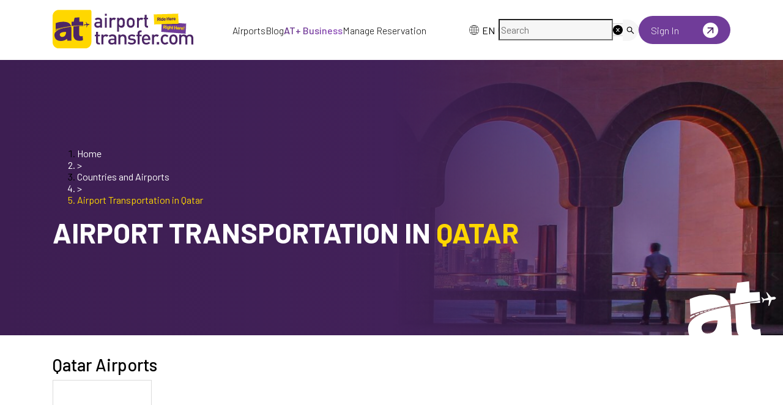

--- FILE ---
content_type: text/html; charset=utf-8
request_url: https://airporttransfer.com/countries-airports/airports-in-qatar
body_size: 68638
content:
<!DOCTYPE html><html lang="en"><head><meta charSet="utf-8" data-next-head=""/><meta name="viewport" content="width=device-width, initial-scale=1, maximum-scale=1" data-next-head=""/><link rel="canonical" href="" data-next-head=""/><title data-next-head="">Airports in Qatar | Qatar Airport Private Transfers</title><meta name="description" content="Everything you need to know about Qatar : transportation options, popular destinations, culture and more. Airports and transfers in Qatar" data-next-head=""/><meta property="og:title" content="Airports in Qatar | Qatar Airport Private Transfers" data-next-head=""/><meta property="og:description" content="Everything you need to know about Qatar : transportation options, popular destinations, culture and more. Airports and transfers in Qatar" data-next-head=""/><meta name="twitter:title" content="Airports in Qatar | Qatar Airport Private Transfers" data-next-head=""/><meta name="twitter:description" content="Everything you need to know about Qatar : transportation options, popular destinations, culture and more. Airports and transfers in Qatar" data-next-head=""/><meta name="twitter:image" content="https://api.airporttransfer.com/storage/media/6194f1afcb0b7/qatar-airport-transfer-6194f1afcb0a8.jpg" data-next-head=""/><meta property="og:image" content="https://api.airporttransfer.com/storage/media/6194f1afcb0b7/qatar-airport-transfer-6194f1afcb0a8.jpg" data-next-head=""/><meta name="robots" content="index,follow" data-next-head=""/><link rel="alternate" hrefLang="x-default" href="https://airporttransfer.com/countries-airports/airports-in-qatar" data-next-head=""/><link rel="alternate" hrefLang="en-US" href="https://airporttransfer.com/countries-airports/airports-in-qatar" data-next-head=""/><link rel="alternate" hrefLang="fr-FR" href="https://airporttransfer.com/fr/pays-aeroports/aeroports-au-qatar" data-next-head=""/><link rel="alternate" hrefLang="de-DE" href="https://airporttransfer.com/de/lander-flughafen/flughafen-in-katar" data-next-head=""/><link rel="alternate" hrefLang="es-ES" href="https://airporttransfer.com/es/pasies-aeropuertos/aeropuertos-en-qatar" data-next-head=""/><link rel="alternate" hrefLang="tr-TR" href="https://airporttransfer.com/tr/ulkeler-havaalanlari/katardaki-havaalanlari" data-next-head=""/><link rel="shortcut icon" href="/assets/favicon.ico"/><link rel="icon" type="image/png" sizes="32x32" href="/assets/favicon-32x32.png"/><link rel="icon" type="image/png" sizes="16x16" href="/assets/favicon-16x16.png"/><link rel="manifest" href="/assets/site.webmanifest"/><link rel="preload" href="/_next/static/media/1ba0a863e6af8aeb-s.p.woff2" as="font" type="font/woff2" crossorigin="anonymous" data-next-font="size-adjust"/><link rel="preload" href="/_next/static/media/61d96c4884191721-s.p.woff2" as="font" type="font/woff2" crossorigin="anonymous" data-next-font="size-adjust"/><link rel="preload" href="/_next/static/media/b0bb26939bb40fdb-s.p.woff2" as="font" type="font/woff2" crossorigin="anonymous" data-next-font="size-adjust"/><link rel="preload" href="/_next/static/media/60c9b95e8d9e49be-s.p.woff2" as="font" type="font/woff2" crossorigin="anonymous" data-next-font="size-adjust"/><link rel="preload" href="/_next/static/media/6ad0344ed98ac2e9-s.p.woff2" as="font" type="font/woff2" crossorigin="anonymous" data-next-font="size-adjust"/><link rel="preload" href="/_next/static/css/4ec903b13d3dcfcb.css" as="style"/><link rel="stylesheet" href="/_next/static/css/4ec903b13d3dcfcb.css" data-n-g=""/><link rel="preload" href="/_next/static/css/46f4bfd34af39da4.css" as="style"/><link rel="stylesheet" href="/_next/static/css/46f4bfd34af39da4.css" data-n-g=""/><link rel="preload" href="/_next/static/css/298e795deda85b97.css" as="style"/><link rel="stylesheet" href="/_next/static/css/298e795deda85b97.css" data-n-g=""/><link rel="preload" href="/_next/static/css/2c442e5d2fdedd8c.css" as="style"/><link rel="stylesheet" href="/_next/static/css/2c442e5d2fdedd8c.css" data-n-g=""/><link rel="preload" href="/_next/static/css/6558ab13ef6bbb9f.css" as="style"/><link rel="stylesheet" href="/_next/static/css/6558ab13ef6bbb9f.css" data-n-g=""/><link rel="preload" href="/_next/static/css/0a6051bb607c6680.css" as="style"/><link rel="stylesheet" href="/_next/static/css/0a6051bb607c6680.css" data-n-p=""/><link rel="preload" href="/_next/static/css/d90b4e40bd14233b.css" as="style"/><link rel="stylesheet" href="/_next/static/css/d90b4e40bd14233b.css" data-n-p=""/><link rel="preload" href="/_next/static/css/a9432fc9d7c64548.css" as="style"/><link rel="stylesheet" href="/_next/static/css/a9432fc9d7c64548.css"/><link rel="preload" href="/_next/static/css/2e87b45fc38f5367.css" as="style"/><link rel="stylesheet" href="/_next/static/css/2e87b45fc38f5367.css"/><noscript data-n-css=""></noscript><script defer="" nomodule="" src="/_next/static/chunks/polyfills-42372ed130431b0a.js"></script><script defer="" src="/_next/static/chunks/291.2a7687ea6d5d927a.js"></script><script defer="" src="/_next/static/chunks/8133.8618745a5575bb16.js"></script><script src="/_next/static/chunks/webpack-0934e4097cf48eea.js" defer=""></script><script src="/_next/static/chunks/7449-c295cdd9f8f73d9e.js" defer=""></script><script src="/_next/static/chunks/1108-a3f35268a77ff633.js" defer=""></script><script src="/_next/static/chunks/9588-084f598ce426c991.js" defer=""></script><script src="/_next/static/chunks/main-4470d81ed492909d.js" defer=""></script><script src="/_next/static/chunks/antd-44bde802-07d5ac5d85a73602.js" defer=""></script><script src="/_next/static/chunks/antd-6157105d-d247b2b56eb20875.js" defer=""></script><script src="/_next/static/chunks/antd-c278c768-861b9693856431e1.js" defer=""></script><script src="/_next/static/chunks/antd-0141c5ce-a844b05983ab523a.js" defer=""></script><script src="/_next/static/chunks/antd-c3721a53-f0428abf92bf362d.js" defer=""></script><script src="/_next/static/chunks/antd-196541ee-c39c3a37e83ed144.js" defer=""></script><script src="/_next/static/chunks/antd-ccad6519-fcd24ed98433f9b9.js" defer=""></script><script src="/_next/static/chunks/antd-e083b890-540be5d750616f56.js" defer=""></script><script src="/_next/static/chunks/antd-777a868e-c8df40ef4a4d257b.js" defer=""></script><script src="/_next/static/chunks/antd-efa08ded-3be99b1af1f01c30.js" defer=""></script><script src="/_next/static/chunks/antd-294bba91-77eceb046c193f7c.js" defer=""></script><script src="/_next/static/chunks/antd-e5cbdccb-f364cdf49a08e5ff.js" defer=""></script><script src="/_next/static/chunks/antd-3266a1ed-33f1c63eee3c10b2.js" defer=""></script><script src="/_next/static/chunks/antd-b7fda592-f55b48fdd0135a87.js" defer=""></script><script src="/_next/static/chunks/antd-375f3793-4130d6e150913e4f.js" defer=""></script><script src="/_next/static/chunks/antd-2850bbbc-4188c71ae33ed522.js" defer=""></script><script src="/_next/static/chunks/antd-219fe330-2778bca542b44b2c.js" defer=""></script><script src="/_next/static/chunks/antd-9d7979a2-e356cf1b489ccdda.js" defer=""></script><script src="/_next/static/chunks/search-079e7ef5d017bc70.js" defer=""></script><script src="/_next/static/chunks/2971-947642fe9582d585.js" defer=""></script><script src="/_next/static/chunks/282-8a4fb83d431513a7.js" defer=""></script><script src="/_next/static/chunks/7494-4e30cd5231f89980.js" defer=""></script><script src="/_next/static/chunks/7580-02063405f52dc1c8.js" defer=""></script><script src="/_next/static/chunks/841-add2c3cf6896700b.js" defer=""></script><script src="/_next/static/chunks/3760-9f441ec3ec956d2c.js" defer=""></script><script src="/_next/static/chunks/915-3ec2344ed5a2411b.js" defer=""></script><script src="/_next/static/chunks/1835-635cbefa8e085823.js" defer=""></script><script src="/_next/static/chunks/2671-18959cc325e8ddb4.js" defer=""></script><script src="/_next/static/chunks/7920-15a0dc66a9e133b2.js" defer=""></script><script src="/_next/static/chunks/8535-eb1c470d785248a1.js" defer=""></script><script src="/_next/static/chunks/4080-6a327363a9714928.js" defer=""></script><script src="/_next/static/chunks/3198-f8ab47f353c7d02b.js" defer=""></script><script src="/_next/static/chunks/9154-1046b52a8fc866dd.js" defer=""></script><script src="/_next/static/chunks/8612-72b79eae44a010fc.js" defer=""></script><script src="/_next/static/chunks/2351-c164b428c202294b.js" defer=""></script><script src="/_next/static/chunks/9079-da09dfc66c7bd729.js" defer=""></script><script src="/_next/static/chunks/3181-338468c73debe3b2.js" defer=""></script><script src="/_next/static/chunks/3500-31fbdcd46f969c7b.js" defer=""></script><script src="/_next/static/chunks/4326-4c6b990cd62d9158.js" defer=""></script><script src="/_next/static/chunks/174-bb1570632891eaa6.js" defer=""></script><script src="/_next/static/chunks/4268-3d66fed2eee113d8.js" defer=""></script><script src="/_next/static/chunks/8388-ba14f7a5681fbe66.js" defer=""></script><script src="/_next/static/chunks/pages/_app-f3956634-91eaf260f4e80943.js" defer=""></script><script src="/_next/static/chunks/pages/_app-26bdca89-89e761d0a93fcea9.js" defer=""></script><script src="/_next/static/chunks/pages/_app-9f1a158f-927904761c644c47.js" defer=""></script><script src="/_next/static/chunks/pages/_app-d87c119a-2347d1a440e75df7.js" defer=""></script><script src="/_next/static/chunks/blog-5c3a961f0544b1d3.js" defer=""></script><script src="/_next/static/chunks/vendors-96cc606c-7bb93e4f857c5fad.js" defer=""></script><script src="/_next/static/chunks/vendors-c0d76f48-9f4ed7e31c8ed07e.js" defer=""></script><script src="/_next/static/chunks/vendors-406ec44c-f76fa6c8504a831a.js" defer=""></script><script src="/_next/static/chunks/vendors-c8689bc3-512936c9ed51a7f5.js" defer=""></script><script src="/_next/static/chunks/vendors-07abd900-802e08cd46385c76.js" defer=""></script><script src="/_next/static/chunks/vendors-2b927e7d-eff9a6816410e274.js" defer=""></script><script src="/_next/static/chunks/vendors-bc050c32-26aadaf9081bcb47.js" defer=""></script><script src="/_next/static/chunks/vendors-dd5570a9-c38fcf6c6c43952f.js" defer=""></script><script src="/_next/static/chunks/vendors-00833fa6-a56897e335f80b89.js" defer=""></script><script src="/_next/static/chunks/vendors-11d2618c-bcc60c916385c464.js" defer=""></script><script src="/_next/static/chunks/vendors-57f6680d-e7feb7126e8078f8.js" defer=""></script><script src="/_next/static/chunks/vendors-b9fa02b6-2d10140843a615d0.js" defer=""></script><script src="/_next/static/chunks/vendors-f945abb9-e4ed516c8cea0606.js" defer=""></script><script src="/_next/static/chunks/vendors-3dd6af37-490a71ad780d4fb0.js" defer=""></script><script src="/_next/static/chunks/vendors-4e43bd90-099c2ad8f07e4920.js" defer=""></script><script src="/_next/static/chunks/vendors-0f774bbe-c88e7c6971d4117e.js" defer=""></script><script src="/_next/static/chunks/vendors-fde7e458-ee218d9628979b69.js" defer=""></script><script src="/_next/static/chunks/vendors-e8be4787-8523b49d698a4392.js" defer=""></script><script src="/_next/static/chunks/vendors-aa4a13c5-7e9300690f4712b7.js" defer=""></script><script src="/_next/static/chunks/vendors-69b64d54-76aa580c103dd97e.js" defer=""></script><script src="/_next/static/chunks/vendors-8150fe7d-45208e6615146c38.js" defer=""></script><script src="/_next/static/chunks/vendors-40a2200f-57a253cfe214b17f.js" defer=""></script><script src="/_next/static/chunks/vendors-454f869a-a6846f99f3bc1a76.js" defer=""></script><script src="/_next/static/chunks/vendors-5c841445-8f4b0307c8e6dc1f.js" defer=""></script><script src="/_next/static/chunks/vendors-2b72597b-95c7c8c2b7077b73.js" defer=""></script><script src="/_next/static/chunks/vendors-ce6af4b0-3da80677e3d9b3cc.js" defer=""></script><script src="/_next/static/chunks/vendors-6391b56b-730f108e6e1ed0e5.js" defer=""></script><script src="/_next/static/chunks/vendors-377fed06-050a6831206df237.js" defer=""></script><script src="/_next/static/chunks/5947-8c598b89de70ff05.js" defer=""></script><script src="/_next/static/chunks/9915-89b449bde1b41290.js" defer=""></script><script src="/_next/static/chunks/2991-7049be4c9e5c89f6.js" defer=""></script><script src="/_next/static/chunks/pages/%5B...slug%5D-ea3addf675ff15e1.js" defer=""></script><script src="/_next/static/ZJ56KT4jLNOLedgIN6Hel/_buildManifest.js" defer=""></script><script src="/_next/static/ZJ56KT4jLNOLedgIN6Hel/_ssgManifest.js" defer=""></script></head><body><div id="__next"><noscript><iframe src="https://www.googletagmanager.com/ns.html?id=GTM-MKNKNF5" height="0" width="0" style="display:none;visibility:hidden" title="Google Tag Manager"></iframe></noscript><main class="__className_7c7c8c"><div id="modaloverlay"></div></main></div><script id="__NEXT_DATA__" type="application/json">{"props":{"pageProps":{"content":{"id":195,"lang_id":"1113c201-46e7-4033-a93c-b583ec1870d5","locale":"en","title":"Qatar","meta_title":"Airports in Qatar | Qatar Airport Private Transfers","meta_description":"Everything you need to know about Qatar : transportation options, popular destinations, culture and more. Airports and transfers in Qatar","slug":"/countries-airports/airports-in-qatar","author_name":null,"is_active":true,"position":0,"contents":{"blocks":[{"id":"FcHd1kZpBW","type":"paragraph","data":{"text":"Looking for information on airports across Qatar, including Hamad International Airport (DOH) and other regional airports? Explore our \u003cb\u003epremium private and VIP airport transfer services\u003c/b\u003e throughout the country."},"tunes":{"anyTuneName":{"alignment":"left"}}},{"id":"W6Sqhc6YDQ","type":"paragraph","data":{"text":"Get all the details you need about Qatar’s airports, local transportation options, currency, and travel tips for cities like\u003ci\u003e Doha, Al Khor, Al Wakrah, and Dukhan\u003c/i\u003e. Whether you’re arriving at Hamad International Airport or traveling to smaller regional airports, AirportTransfer.com makes it easy to book comfortable, reliable, and luxurious transfers online, ensuring a smooth journey anywhere in Qatar."},"tunes":{"anyTuneName":{"alignment":"left"}}},{"id":"2671b2c6-4","type":"header","data":{"text":"Information about Qatar","level":2},"tunes":{"anyTuneName":{"alignment":"left"}}},{"id":"UTmkJuPvNu","type":"cardTool","data":{"card":{"type":"info","content":"ENCODED:[base64]"}}},{"id":"0fcf3f5a-a","type":"paragraph","data":{"text":"Qatar, also the State of Qatar, is situated in Western Asia, on the northeastern part of the Arabian Peninsula in the Middle East. It has land borders with Saudi Arabia in the south. With 80% of the country's population, the capital is Doha. Qatar has a desert climate. Summers are long and extremely hot, rising to 45°C. Throughout the year, Shamal winds cause sand and dust storms."},"tunes":{"anyTuneName":{"alignment":"left"}}},{"id":"f42d0e55-d","type":"header","data":{"text":"People \u0026amp; Culture of Qatar","level":3},"tunes":{"anyTuneName":{"alignment":"left"}}},{"id":"4851e29b-1","type":"paragraph","data":{"text":"The people of Qatar are divided into three groups: the Bedouin, Hadar, and Abd. The Bedouins are the nomads of the Arabian Peninsula. The Hadars are a settled population, some of whom are the descendants of Bedouins, migrants from Iran, Pakistan, and Afghanistan. All of them refer to themselves as Qatari. Because of its developing economy, Qatar attracts immigrants, who comprise only 12% of the Qatari population. The dominant religion in Qatar is Islam, followed by Hindu (15% of the population) and Christian (14% of the population). Arabic is the official language, and English is widely spoken in business. Only about 25% of the population is female, one of the world's lowest proportions. Qatar has one of the world’s largest gas fields, making it the world’s richest country per capita.\u0026nbsp;"},"tunes":{"anyTuneName":{"alignment":"left"}}},{"id":"FrOAjt4y7O","type":"transferType","data":{"transferTypes":{"headerIconType":"none","headerHType":"h3","header":"Top Tourist Attractions in Qatar","description":"ENCODED:","header2IconType":"none","header2HType":"h3","header2":null,"description2":"ENCODED:","listItems":[{"val":"National Museum of Qatar","id":"2aa41695-d","listItemType":"attractions","headType":"p"},{"val":"Souq Waqif","id":"4c1bd190-9","listItemType":"attractions","headType":"p"},{"val":"The Pearl-Qatar","id":"e5fe25d0-a","listItemType":"attractions","headType":"p"},{"val":"Doha Corniche","id":"0c6679e2-a","listItemType":"attractions","headType":"p"},{"val":"Katara Cultural Village","id":"c871e84c-2","listItemType":"attractions","headType":"p"},{"val":"Museum of Islamic Art","id":"9232b628-5","listItemType":"attractions","headType":"p"},{"val":"Museum of Islamic Art","id":"7b8f9fe8-1","listItemType":"attractions","headType":"p"},{"val":"Aspire Park","id":"d35f5565-d","listItemType":"attractions","headType":"p"},{"val":"Villaggio Mall","id":"ebdb40ad-c","listItemType":"attractions","headType":"p"},{"val":"Abdullah Bin Zaid Al Mahmoud Islamic Cultural Center","id":"a7b0f0c7-8","listItemType":"attractions","headType":"p"},{"val":"Imam Muhammad bin Abdul Wahhab Mosque","id":"f61d570e-c","listItemType":"attractions","headType":"p"},{"val":"Mathaf: Arab Museum of Modern Art","id":"f3546eb5-d","listItemType":"attractions","headType":"p"},{"val":"Al Dafna Park","id":"15873b56-e","listItemType":"attractions","headType":"p"},{"val":"Banana Island","id":"97411538-a","listItemType":"attractions","headType":"p"},{"val":"Al Shouyoukh Mosque","id":"eb38eb49-f","listItemType":"attractions","headType":"p"},{"val":"Inland Sea","id":"9523aa45-b","listItemType":"attractions","headType":"p"},{"val":"Msheireb Museums","id":"6a68e3bd-7","listItemType":"attractions","headType":"p"},{"val":"Barzan Towers","id":"d298d817-a","listItemType":"attractions","headType":"p"},{"val":"City Center Doha Mall","id":"dead600c-c","listItemType":"attractions","headType":"p"},{"val":"Al Bidda Park","id":"61ad7571-1","listItemType":"attractions","headType":"p"},{"val":"Sheikh Faisal Bin Qassim Al Thani Museum","id":"8235733c-2","listItemType":"attractions","headType":"p"},{"val":"Doha","id":"655f8401-3","listItemType":"attractions","headType":"p"},{"val":"Zubara Fort","id":"1c012848-9","listItemType":"attractions","headType":"p"},{"val":"Qatar National Library","id":"d4b69d0c-8","listItemType":"attractions","headType":"p"}]}}},{"id":"zxL2JkjdU5","type":"transferType","data":{"transferTypes":{"headerIconType":"none","headerHType":"h3","header":"Popular Dishes in Qatar","description":"ENCODED:","header2IconType":"none","header2HType":"h3","header2":null,"description2":"ENCODED:","listItems":[{"val":"Majboos (national dish, rice, and chicken)","id":"ac7a273e-1","listItemType":"dishes","headType":"p"},{"val":"Saloona (soup-like dish)","id":"3fbad900-7","listItemType":"dishes","headType":"p"},{"val":"Madrouba (a dish of chicken, milk, and butter mushed all together)","id":"3482d504-a","listItemType":"dishes","headType":"p"},{"val":"Umm Ali (bread-based dessert with milk and cinnamon)","id":"ae6ec71c-6","listItemType":"dishes","headType":"p"},{"val":"Karak (a popular drink)","id":"e4f46058-0","listItemType":"dishes","headType":"p"},{"val":"Thread (pot stew)","id":"aab18b07-c","listItemType":"dishes","headType":"p"},{"val":"Luqaimat (doughnut balls)","id":"818ade82-d","listItemType":"dishes","headType":"p"},{"val":"Red tea with mint","id":"b0ee5b09-6","listItemType":"dishes","headType":"p"},{"val":"Kunafa (dessert with cheese)","id":"4086db8a-9","listItemType":"dishes","headType":"p"},{"val":"Spring potato (street food)","id":"5df7a5f7-6","listItemType":"dishes","headType":"p"},{"val":"Margoog (mixture of vegetables)","id":"a1c50a4c-9","listItemType":"dishes","headType":"p"},{"val":"Khanfaroosh (dessert)","id":"d448e521-a","listItemType":"dishes","headType":"p"},{"val":"Chapati (flat bread)","id":"ab031d40-4","listItemType":"dishes","headType":"p"},{"val":"Shawarma (wraps with chicken or beef)","id":"d4788123-4","listItemType":"dishes","headType":"p"},{"val":"Balaleet (rice noodles)","id":"08829959-e","listItemType":"dishes","headType":"p"},{"val":"Samboosa (triangular-shaped dough)","id":"8ae842ae-4","listItemType":"dishes","headType":"p"},{"val":"Harees (wheat with chicken)","id":"c608aad6-6","listItemType":"dishes","headType":"p"},{"val":"Qahwa with hail (coffee with cardamom)","id":"84bb6661-0","listItemType":"dishes","headType":"p"}]}}},{"id":"akPT-Z2odr","type":"header","data":{"text":"Peak Season in Qatar","level":2},"tunes":{"anyTuneName":{"alignment":"left"}}},{"id":"lqp9wRSPX4","type":"cardTool","data":{"card":{"type":"info","content":"ENCODED:[base64]"}}},{"id":"3c610988-e","type":"header","data":{"text":"Private Airport Transfers in Qatar","level":3},"tunes":{"anyTuneName":{"alignment":"left"}}},{"id":"0ebb073a-e","type":"paragraph","data":{"text":"With its beautiful landscapes, colorful culture, charming people, and large cuisine,\u0026nbsp;Qatar\u0026nbsp;is a destination to visit once again!\u0026nbsp;AirportTransfer.com\u0026nbsp;offers\u0026nbsp;private transfer\u0026nbsp;service and door-to-door transfers from or to any airport in Qatar. You can book your transfer\u0026nbsp;online,\u0026nbsp;and we can arrange the rest, so you don't need to worry about getting to the desired location in Qatar.\u0026nbsp;"},"tunes":{"anyTuneName":{"alignment":"left"}}},{"id":"7fa3805b-9","type":"paragraph","data":{"text":"What do we offer"},"tunes":{"anyTuneName":{"alignment":"left"}}},{"id":"39331b07-f","type":"list","data":{"style":"unordered","items":["Safe online payment system","100% money-back guarantee","Point-to-point transfer","Professional drivers","A warm meet \u0026amp; greet service","Hygienic \u0026amp; clean means","Best privilege for price and performance","Vehicle options according to your needs (such as Limousine, Minivan, or Sedan)","Additional service options (Car Seat, Booster, Red Carpet, Bicycle Car Rack, Elderly Assistance)","We are Pet Friendly! So you can travel safely with your buddy without hesitation 😊"]},"tunes":{"anyTuneName":{"alignment":"left"}}},{"id":"6f273e23-c","type":"paragraph","data":{"text":"Trust the contracted drivers of \u003ca href=\"https://airporttransfer.com/\" target=\"_blank\"\u003e\u003cb\u003eAirportTransfer.com\u003c/b\u003e\u003c/a\u003e to get to your destination quickly anywhere you like. If you have questions about our services, please get in touch with us via WhatsApp or Email."},"tunes":{"anyTuneName":{"alignment":"left"}}},{"id":"dZVkAJVeh9","type":"header","data":{"text":"Private Group Transfer in QATAR","level":2},"tunes":{"anyTuneName":{"alignment":"left"}}},{"id":"knAdnYJzZA","type":"paragraph","data":{"text":"AirportTransfer.com offers premium private airport bus and coach transfers for groups traveling together in Qatar, whether for tour groups, sports teams, school trips, corporate events, or leisure outings. Our services include fully customizable itineraries, onboard Wi-Fi and entertainment, complimentary refreshments, ample luggage space, child-friendly amenities, and accessibility features, ensuring a smooth and comfortable journey."},"tunes":{"anyTuneName":{"alignment":"left"}}},{"id":"btXul_q3h5","type":"paragraph","data":{"text":"Our private airport \u003cb\u003e\u003ca href=\"https://airporttransfer.com/coach-transfers\" target=\"_blank\"\u003ecoach transfers\u003c/a\u003e \u003c/b\u003eand \u003cb\u003e\u003ca href=\"https://airporttransfer.com/minibus-transfers\" target=\"_blank\"\u003eminibus transfers\u003c/a\u003e \u003c/b\u003eprovide a reliable and convenient transportation solution for families, groups, and organizations traveling to and from Hamad International Airport (DOH) and other regional airports in Qatar. With spacious, modern, and well-equipped vehicles, travelers can relax knowing they will be picked up and dropped off exactly where needed."},"tunes":{"anyTuneName":{"alignment":"left"}}},{"id":"cnK-Vl4OSW","type":"paragraph","data":{"text":"Our professional and courteous drivers are experts in local traffic patterns and airport logistics, guaranteeing a safe, timely, and pleasant ride. Whether traveling for business, leisure, or a group event, AirportTransfer.com delivers high-quality service at competitive rates, making your journey in Qatar seamless from start to finish. Contact us today to book the ideal private bus or minibus transfer for your group anywhere in Qatar."},"tunes":{"anyTuneName":{"alignment":"left"}}}],"title_background":{"image":5693,"title":"qatar-airport-transfers","alt_text":"Qatar Airport Transfers"},"airport_featured1":{"image":1039,"title":"qatar-airport-transfer","alt_text":"Qatar Airport Transfer"},"airport_featured1_reference":[{"id":"c2154fd3-a","type":"paragraph","data":{"text":"Photo by \u003ca href=\"https://unsplash.com/@deepaksiva?utm_source=unsplash\u0026amp;utm_medium=referral\u0026amp;utm_content=creditCopyText\"\u003eDeepak Siva\u003c/a\u003e on \u003ca href=\"https://unsplash.com/s/photos/qatar?utm_source=unsplash\u0026amp;utm_medium=referral\u0026amp;utm_content=creditCopyText\"\u003eUnsplash\u003c/a\u003e"},"tunes":{"anyTuneName":{"alignment":"left"}}}]},"content":null,"content_type":"PAGE","page_type":{"id":3,"type_name":"Country","type_description":null,"is_active":1},"parent":null,"children":[{"id":196,"lang_id":"89dc6e8b-d135-480b-b46e-395b0991767e","locale":"en","title":"Doha Hamad (DOH) Airport Taxi","meta_title":"Doha Hamad Airport Taxi Transfers - All Transportation Options","meta_description":"Doha Hamad (DOH) Airport Private Transfers | Limousine Service, All Compare Ways, Msheireb, Souq Waqif, Coach Buses, Doha Hotel Transfers, Museum of Islamic Art","slug":"/doh-doha-hamad-airport-taxi-transfers","is_active":true,"position":0,"contents":{"blocks":[{"id":"AhtMKmTQEQ","type":"paragraph","data":{"text":"\u003cb\u003eHamad International Airport (DOH)\u003c/b\u003e, located in Doha, is Qatar’s premier international gateway and one of the most advanced airports in the world. Just a short distance from the city center, the airport offers seamless access to Doha’s thriving business districts and cultural attractions. Serving as the primary hub for Qatar Airways, DOH connects millions of passengers annually to destinations across every continent, making it a leading global transit point. Its state-of-the-art facilities, spacious terminals, and premium services are designed to deliver comfort, efficiency, and a world-class travel experience for every passenger."},"tunes":{"anyTuneName":{"alignment":"left"}}},{"id":"7p_VuvRg-z","type":"paragraph","data":{"text":"\u003cb\u003eDoha\u003c/b\u003e, the vibrant capital of Qatar, is a dynamic city that blends modernity with tradition. Travelers can explore striking landmarks such as the\u003ci\u003e Museum of Islamic Art,\u003c/i\u003e the futuristic skyline of \u003ci\u003eWest Bay\u003c/i\u003e, and the cultural heritage of \u003ci\u003eSouq Waqif\u003c/i\u003e. The city also offers luxury shopping, world-class dining, and a chance to experience authentic Qatari hospitality. With its unique mix of culture, innovation, and modern lifestyle, Doha provides visitors with an inspiring and memorable journey."},"tunes":{"anyTuneName":{"alignment":"left"}}},{"id":"bveWtCSeut","type":"paragraph","data":{"text":"\u003cb\u003eAbout the Airport\u003c/b\u003e"},"tunes":{"anyTuneName":{"alignment":"left"}}},{"id":"g7-yKyteYp","type":"paragraph","data":{"text":"\u003cb\u003eOfficial Name:\u003c/b\u003e\u0026nbsp;Hamad International Airport"},"tunes":{"anyTuneName":{"alignment":"left"}}},{"id":"S6amgtrnf5","type":"paragraph","data":{"text":"\u003cb\u003eIATA Code: \u003c/b\u003eDOH\u0026nbsp;"},"tunes":{"anyTuneName":{"alignment":"left"}}},{"id":"BkA6ixHEgc","type":"paragraph","data":{"text":"\u003cb\u003eLocation:\u003c/b\u003e Bandara Internasional Hamad, Doha, \u003ca href=\"https://airporttransfer.com/countries-airports/airports-in-qatar\" target=\"_blank\"\u003e\u003cb\u003eQatar\u003c/b\u003e\u003c/a\u003e"},"tunes":{"anyTuneName":{"alignment":"left"}}},{"id":"yhLCPei5hk","type":"paragraph","data":{"text":"\u003cb\u003eAirport Facilities: \u003c/b\u003eIt\u0026nbsp;includes luxurious lounges, a vast duty-free shopping area, diverse dining options, and wellness services such as a spa, fitness center, and airport hotel."},"tunes":{"anyTuneName":{"alignment":"left"}}},{"id":"niJsFcLk3u","type":"paragraph","data":{"text":"\u003cb\u003eHow do you travel from Hamad International Airport?\u003c/b\u003e"},"tunes":{"anyTuneName":{"alignment":"left"}}},{"id":"I2XyVoWjjj","type":"image","data":{"file":{"url":"https://api.airporttransfer.com/storage/media/content/bahrain-airport-taxi-68a47f822b9a3.jpg"},"caption":"Luxury Airport Transfers at Doha Hamad Airport","withBorder":false,"stretched":false,"withBackground":false}},{"id":"4bcc5efa-c","type":"header","data":{"text":"Private Transfer at Doha Hamad Airport","level":2},"tunes":{"anyTuneName":{"alignment":"left"}}},{"id":"JIFCloFF_L","type":"paragraph","data":{"text":"Private airport transfer services at Hamad International Airport (DOH) are among the most reliable and comfortable worldwide, offering exceptional meet \u0026amp; greet assistance. By choosing \u003ca href=\"https://airporttransfer.com/\" target=\"_blank\"\u003e\u003cb\u003eAirportTransfer.com\u003c/b\u003e\u003c/a\u003e, travelers can enjoy secure and personalized transfer options with vehicles tailored to individual needs. The company provides 24/7 support via phone or WhatsApp, ensuring that any special requests are handled smoothly for a stress-free experience. Moreover, customers benefit from a 100% refund guarantee if they cancel at least 48 hours before their scheduled journey."},"tunes":{"anyTuneName":{"alignment":"left"}}},{"id":"OeL7I8rfnh","type":"paragraph","data":{"text":"Thanks to AirportTransfer.com’s flexible cancellation policy and premium service standards, passengers can count on a seamless travel experience. The service is also pet-friendly, making it a great choice for travelers with animals. Once booked, passengers receive a convenient door-to-door transfer with a professional driver, whether traveling from their hotel to Hamad International Airport or exploring Doha’s iconic landmarks such as the Museum of Islamic Art, Souq Waqif, Katara Cultural Village, or the stunning Corniche. For added ease, travelers can download the AT mobile app from the \u003ca href=\"https://apps.apple.com/us/app/airporttransfer-com/id6450605612\" target=\"_blank\"\u003e\u003cb\u003eAirportTransfer App Store\u003c/b\u003e\u003c/a\u003e or \u003ca href=\"https://play.google.com/store/apps/details?id=com.airporttransfer.customer_app\u0026amp;pli=1\" target=\"_blank\"\u003e\u003cb\u003eAirportTransfer Google Play\u003c/b\u003e\u003c/a\u003e to manage their bookings anytime, anywhere."},"tunes":{"anyTuneName":{"alignment":"left"}}},{"id":"9Fkpa7yEng","type":"image","data":{"file":{"url":"https://api.airporttransfer.com/storage/media/content/dubai-airport-bus-rental-68a48047f35e4.png"},"caption":"Group Bus Rental with a Private Chauffeur at Doha Hamad Airport","withBorder":false,"stretched":false,"withBackground":false}},{"id":"l9qUr9Q3xk","type":"transferType","data":{"transferTypes":{"headerIconType":"coach","headerHType":"h3","header":"Group Bus at Doha Hamad Airport","description":"ENCODED:[base64]","header2IconType":"none","header2HType":"h3","header2":null,"description2":"ENCODED:","listItems":[{"val":null,"id":"4427fd49-5","listItemType":"none","headType":"p"}]}}},{"id":"IM86mP-NPI","type":"image","data":{"file":{"url":"https://api.airporttransfer.com/storage/media/content/dubai-hotel-transfers-68a480f49c8d1.jpg"},"caption":"Doha Hotel Transfers at Hamad Airport","withBorder":false,"stretched":false,"withBackground":false}},{"id":"2diLVQEWWS","type":"transferType","data":{"transferTypes":{"headerIconType":"hotel","headerHType":"h2","header":"Hotel Transfers at Doha Hamad Airport","description":"ENCODED:[base64]","header2IconType":"none","header2HType":"h3","header2":null,"description2":"ENCODED:","listItems":[{"val":null,"id":"84428ef9-1","listItemType":"none","headType":"p"}]}}},{"id":"rHMvN2g7jA","type":"cardTool","data":{"card":{"type":"default","content":"ENCODED:[base64]"}}},{"id":"6sxP6C1sNy","type":"transferType","data":{"transferTypes":{"headerIconType":"bus","headerHType":"h2","header":"Bus from Doha Hamad Airport","description":"ENCODED:[base64]","header2IconType":"none","header2HType":"h3","header2":"Bus Fare from Doha Hamad Airport","description2":"ENCODED:[base64]","listItems":[{"val":null,"id":"210174ea-b","listItemType":"none","headType":"p"}]}}},{"id":"RgAULsvy-7","type":"transferType","data":{"transferTypes":{"headerIconType":"train","headerHType":"h2","header":"Metro from Doha Hamad Airport","description":"ENCODED:[base64]","header2IconType":"none","header2HType":"h3","header2":"Metro Fare from Doha Hamad Airport","description2":"ENCODED:[base64]","listItems":[{"val":null,"id":"9dfbf5e5-d","listItemType":"none","headType":"p"}]}}},{"id":"CQp6FR5jUy","type":"transferType","data":{"transferTypes":{"headerIconType":"taxi","headerHType":"h2","header":"Taxi from Doha Hamad Airport","description":"ENCODED:[base64]","header2IconType":"none","header2HType":"h3","header2":"Taxi Fare from Doha Hamad Airport","description2":"ENCODED:RmFyZXMlMjB1c3VhbGx5JTIwcmFuZ2UlMjBiZXR3ZWVuJTIwJTNDYiUzRVFBUiUyMDE4MC0yMDAlMjAoJTI0NTAtNTUpJTI2bmJzcCUzQiUzQyUyRmIlM0VkZXBlbmRpbmclMjBvbiUyMGRpc3RhbmNlJTIwYW5kJTIwdGltZSUyMG9mJTIwZGF5Lg==","listItems":[{"val":null,"id":"22ea8d80-b","listItemType":"none","headType":"p"}]}}},{"id":"YuW1vt6b7O","type":"cardTool","data":{"card":{"type":"default","content":"ENCODED:[base64]"}}},{"id":"fYuHKw_lp6","type":"paragraph","data":{"text":"\u003ca href=\"https://airporttransfer.com/reviews\" target=\"_blank\"\u003e\u003cb\u003eThe best Doha Hamad Airport Transfer reviews are on AirportTransfer.com!\u003c/b\u003e\u003c/a\u003e"},"tunes":{"anyTuneName":{"alignment":"left"}}},{"id":"cfa0a1c5-f","type":"location","data":{"destinations":[{"destination":"Lusail Stadium, لوسيل،، Qatar","distance":"37.6 km","est_time":"33 min.","route_link":"hamad-international-airport-doh-to-lusail-stadium-qatar","id":"9cb8d3fb-9"},{"destination":"Al Bayt Stadium, Al Khor","distance":"67.85 km","est_time":"50 min.","route_link":"hamad-international-airport-doh-to-al-bayt-stadium-al-khor-qatar","id":"4beb3151-0"},{"destination":"Stadium 974, Doha","distance":"10.08 km","est_time":"11 min.","route_link":"hamad-international-airport-doh-to-stadium-974-doha-qatar","id":"eae584f7-6"},{"destination":"Al Thumama Stadium","distance":"15.27 km","est_time":"14 min.","route_link":"hamad-international-airport-doh-to-al-thumama-stadium-doha-qatar","id":"96d286cd-d"},{"destination":"The Khalifa International Stadium","distance":"22.52 km","est_time":"23 min.","route_link":"hamad-international-airport-doh-to-the-khalifa-international-stadium-al-waab-street-doha-qatar","id":"3d6f9108-9"},{"destination":"Al Janoub Stadium, Al Wukair","distance":"20.52 km","est_time":"19 min.","route_link":"hamad-international-airport-doh-to-al-janoub-stadium-al-wukair-qatar","id":"0fe04d26-6"},{"destination":"Souq Waqif, Al Souq Street","distance":"14.19 km","est_time":"22 min.","route_link":"hamad-international-airport-doh-to-souq-waqif-al-souq-street-doha-qatar","id":"71485739-f"},{"destination":"Banana Island Resort Doha by Anantara","distance":"11.74 km","est_time":"15 min.","route_link":"hamad-international-airport-doh-to-banana-island-resort-doha-by-anantara-doha-qatar","id":"e25ff033-c"},{"destination":"Four Seasons Hotel Doha, The Corniche","distance":"24.4 km","est_time":"37 min.","route_link":"hamad-international-airport-doh-to-four-seasons-hotel-doha-the-corniche-doha-qatar","id":"07b2d9cb-5"}]}},{"id":"992deef7-6","type":"faq","data":{"faqs":[{"question":"What country is Doha Hamad international airport?","answer":"Qatar.","id":"89859311-e"},{"question":"Where can I sleep in Doha airport for free?","answer":"The sleep' n fly lounge is located within the airport's leading duty-free and transit area.","id":"6a12f8af-d"},{"question":"Can I buy alcohol at Doha airport?","answer":"If you travel from or transiting through Doha to any other country, you can buy alcohol from Qatar Duty-Free shops inside the airport.","id":"c07436ba-e"},{"question":"Is gold cheap in Doha airport?","answer":"Yes, gold is available at comparatively lower prices in Qatar as it is tax-free, and originality is also pure.","id":"97f41460-c"},{"question":"Does Doha airport have free wifi?","answer":"Search for \"#HIAQatar\" on your phone, tablet or laptop computer and sign in.","id":"1078325a-6"},{"question":"Are there showers at Doha airport?","answer":"The south and north areas offer shower facilities with 10 or 25 minutes shower options.","id":"2d7bc3ac-2"},{"question":"Can I leave Doha airport during the layover?","answer":"Yes, you can.","id":"1c40886f-0"},{"question":"Do I need a visa to transit through Doha airport?","answer":"A transit visa is required if you are not among the 95 nationalities eligible for visa-free entry to Qatar.","id":"e2446bdb-9"},{"question":"Is there a smoking area in Doha airport?","answer":"There are designated smoking rooms available at the passenger terminal.","id":"ac1410cf-b"},{"question":"What currency does Doha airport accept?","answer":"You can use Qatari riyal or foreign currencies.","id":"06434bf9-2"},{"question":"How many terminals are at Doha airport?","answer":"It has one terminal and two parallel runways.","id":"f374fc92-b"},{"question":"How to get from Doha airport to the city?","answer":"You can use the metro line, take a bus or taxi, or book a private airport transfer to the city.","id":"dfe16956-d"}]}}],"title_background":{"image":6059,"title":"doha-hamad-international-airport-fifa-2022-world-cup-airport-transfers","alt_text":"doha-hamad-international-airport-fifa-2022-world-cup-airport-transfers"},"airport_featured1":{"image":5218,"title":"doha-airport-transfer","alt_text":"Doha Airport Transfer"},"airport_featured1_reference":[{"id":"6119316f-e","type":"paragraph","data":{"text":"Photo by \u003ca href=\"https://unsplash.com/@kamoki?utm_source=unsplash\u0026amp;utm_medium=referral\u0026amp;utm_content=creditCopyText\"\u003eKamal Darwish\u003c/a\u003e on \u003ca href=\"https://unsplash.com/s/photos/doha?utm_source=unsplash\u0026amp;utm_medium=referral\u0026amp;utm_content=creditCopyText\"\u003eUnsplash\u003c/a\u003e"},"tunes":{"anyTuneName":{"alignment":"left"}}}]},"content":null,"content_type":"PAGE","page_type":{"id":1,"type_name":"Airport","type_description":null,"is_active":1}}],"airport":null,"country":{"id":178,"country":"Qatar","shortname":"QA","country_code":null},"validation_type":"publish","tags":[],"post_tags":[],"lang_alternatives":[{"id":195,"lang_id":"1113c201-46e7-4033-a93c-b583ec1870d5","locale":"en","slug":"/countries-airports/airports-in-qatar"},{"id":1010,"lang_id":"1113c201-46e7-4033-a93c-b583ec1870d5","locale":"fr","slug":"/fr/pays-aeroports/aeroports-au-qatar"},{"id":1030,"lang_id":"1113c201-46e7-4033-a93c-b583ec1870d5","locale":"de","slug":"/de/lander-flughafen/flughafen-in-katar"},{"id":1210,"lang_id":"1113c201-46e7-4033-a93c-b583ec1870d5","locale":"es","slug":"/es/pasies-aeropuertos/aeropuertos-en-qatar"},{"id":3140,"lang_id":"1113c201-46e7-4033-a93c-b583ec1870d5","locale":"tr","slug":"/tr/ulkeler-havaalanlari/katardaki-havaalanlari"}],"title_background":{"id":5693,"path":"https://api.airporttransfer.com/storage/media/airport-page/qatar-airport-transfers-63e4d5ea1f051.jpeg","media_path":"media/airport-page/qatar-airport-transfers-63e4d5ea1f051.jpeg","filename":"qatar-airport-transfers-63e4d5ea1f051.jpeg","category":"airport-page","title":"qatar-airport-transfers","image_alt":"Qatar Airport Transfers"},"airport_featured1":{"id":1039,"path":"https://api.airporttransfer.com/storage/media/6194f1afcb0b7/qatar-airport-transfer-6194f1afcb0a8.jpg","media_path":"media/6194f1afcb0b7/qatar-airport-transfer-6194f1afcb0a8.jpg","filename":"qatar-airport-transfer-6194f1afcb0a8.jpg","category":"6194f1afcb0b7","title":null,"image_alt":null},"tableOfContents":[{"key":"information-about-qatar","href":"#information-about-qatar","title":"1. Information about Qatar","children":[]},{"key":"peak-season-in-qatar","href":"#peak-season-in-qatar","title":"2. Peak Season in Qatar","children":[]},{"key":"private-group-transfer-in-qatar","href":"#private-group-transfer-in-qatar","title":"3. Private Group Transfer in QATAR","children":[]}],"tableOfContentsSchema":{"@type":"ItemList","name":"Table of Contents","itemListElement":[{"@type":"ListItem","position":1,"name":"Information about Qatar","url":"#information-about-qatar"},{"@type":"ListItem","position":2,"name":"Peak Season in Qatar","url":"#peak-season-in-qatar"},{"@type":"ListItem","position":3,"name":"Private Group Transfer in QATAR","url":"#private-group-transfer-in-qatar"}]},"schemas":{"localBusiness":{"areaServedData":[{"@type":"Country","name":"Qatar"},{"@type":"Airport","name":"Doha Hamad (DOH) Airport Taxi"}]}},"processedHtml":"\u003cp\u003eLooking for information on airports across Qatar, including Hamad International Airport (DOH) and other regional airports? Explore our \u003cb\u003epremium private and VIP airport transfer services\u003c/b\u003e throughout the country.\u003c/p\u003e\u003cp\u003eGet all the details you need about Qatar’s airports, local transportation options, currency, and travel tips for cities like\u003ci\u003e Doha, Al Khor, Al Wakrah, and Dukhan\u003c/i\u003e. Whether you’re arriving at Hamad International Airport or traveling to smaller regional airports, AirportTransfer.com makes it easy to book comfortable, reliable, and luxurious transfers online, ensuring a smooth journey anywhere in Qatar.\u003c/p\u003e\u003ch2 id=\"information-about-qatar\"\u003eInformation about Qatar\u003c/h2\u003e\u003cdiv class=\"infoCardTool\"\u003e\n                                        \u003cp data-start=\"0\" data-end=\"27\"\u003e\u003cb\u003eLanguage:\u003c/b\u003e English, Arabic\u003c/p\u003e\n\u003cp data-start=\"29\" data-end=\"44\"\u003e\u003cbr\u003e\u003cb\u003eCapital:\u003c/b\u003e Doha\u003c/p\u003e\n\u003cp data-start=\"46\" data-end=\"76\"\u003e\u003cbr\u003e\u003cb\u003eCurrency:\u003c/b\u003e Qatari Riyal (QAR)\u003c/p\u003e\n\u003cp data-start=\"78\" data-end=\"118\"\u003e\u003cbr\u003e\u003cb\u003eTime zone:\u003c/b\u003e Qatar Standard Time (GMT+3)\u003c/p\u003e\n\u003cp data-start=\"120\" data-end=\"138\"\u003e\u003cbr\u003e\u003cb\u003eArea:\u003c/b\u003e 11,586 km²\u003c/p\u003e\n\u003cp data-start=\"140\" data-end=\"179\"\u003e\u003cbr\u003e\u003cb\u003ePopulation: \u003c/b\u003eApproximately 2.9 million\u003c/p\u003e\n\u003cp data-start=\"181\" data-end=\"277\"\u003e\u003cbr\u003e\u003cb\u003eClimate:\u003c/b\u003e Desert climate with extremely hot summers, mild winters, and very low annual rainfall\u003c/p\u003e\n\u003cp data-start=\"279\" data-end=\"325\"\u003e\u003cbr\u003e\u003cb\u003eNational Religion:\u003c/b\u003e Islam (official religion)\u003c/p\u003e\n\u003cp data-start=\"327\" data-end=\"390\"\u003e\u003cbr\u003e\u003cb\u003eOfficial Newspapers:\u003c/b\u003e Gulf Times, The Peninsula, Qatar Tribune\u003c/p\u003e\n\u003cp data-start=\"392\" data-end=\"461\" data-is-last-node=\"\" data-is-only-node=\"\"\u003e\u003cbr\u003e\u003cb\u003eNational Emergency Numbers:\u003c/b\u003e 999 (police), 998 (ambulance), 997 (fire)\u003c/p\u003e\n                                    \u003c/div\u003e\u003cp\u003eQatar, also the State of Qatar, is situated in Western Asia, on the northeastern part of the Arabian Peninsula in the Middle East. It has land borders with Saudi Arabia in the south. With 80% of the country's population, the capital is Doha. Qatar has a desert climate. Summers are long and extremely hot, rising to 45°C. Throughout the year, Shamal winds cause sand and dust storms.\u003c/p\u003e\u003ch3\u003ePeople \u0026amp; Culture of Qatar\u003c/h3\u003e\u003cp\u003eThe people of Qatar are divided into three groups: the Bedouin, Hadar, and Abd. The Bedouins are the nomads of the Arabian Peninsula. The Hadars are a settled population, some of whom are the descendants of Bedouins, migrants from Iran, Pakistan, and Afghanistan. All of them refer to themselves as Qatari. Because of its developing economy, Qatar attracts immigrants, who comprise only 12% of the Qatari population. The dominant religion in Qatar is Islam, followed by Hindu (15% of the population) and Christian (14% of the population). Arabic is the official language, and English is widely spoken in business. Only about 25% of the population is female, one of the world's lowest proportions. Qatar has one of the world’s largest gas fields, making it the world’s richest country per capita.\u0026nbsp;\u003c/p\u003e\u003cdiv class=\"transferType \" id=\"attractions\"\u003e\n                                \u003cdiv class=\"header\"\u003e\n                                    \u003ch3\u003eTop Tourist Attractions in Qatar\u003c/h3\u003e\n                                \u003c/div\u003e\n                                \u003cp\u003e\u003c/p\u003e\n                                \n                                \u003cp\u003e\u003c/p\u003e\n                                \u003cul\u003e\n                                    \u003cli class=\"withIcon\"\u003e\n                                                    \u003cimg src=\"/assets/images/transfer-type-icons/attractions.svg\" width=\"20\" height=\"20\" alt=\"icon\" class=\"listIcon\" /\u003e\n                                                    \u003cp\u003eNational Museum of Qatar\u003c/p\u003e\n                                                \u003c/li\u003e\u003cli class=\"withIcon\"\u003e\n                                                    \u003cimg src=\"/assets/images/transfer-type-icons/attractions.svg\" width=\"20\" height=\"20\" alt=\"icon\" class=\"listIcon\" /\u003e\n                                                    \u003cp\u003eSouq Waqif\u003c/p\u003e\n                                                \u003c/li\u003e\u003cli class=\"withIcon\"\u003e\n                                                    \u003cimg src=\"/assets/images/transfer-type-icons/attractions.svg\" width=\"20\" height=\"20\" alt=\"icon\" class=\"listIcon\" /\u003e\n                                                    \u003cp\u003eThe Pearl-Qatar\u003c/p\u003e\n                                                \u003c/li\u003e\u003cli class=\"withIcon\"\u003e\n                                                    \u003cimg src=\"/assets/images/transfer-type-icons/attractions.svg\" width=\"20\" height=\"20\" alt=\"icon\" class=\"listIcon\" /\u003e\n                                                    \u003cp\u003eDoha Corniche\u003c/p\u003e\n                                                \u003c/li\u003e\u003cli class=\"withIcon\"\u003e\n                                                    \u003cimg src=\"/assets/images/transfer-type-icons/attractions.svg\" width=\"20\" height=\"20\" alt=\"icon\" class=\"listIcon\" /\u003e\n                                                    \u003cp\u003eKatara Cultural Village\u003c/p\u003e\n                                                \u003c/li\u003e\u003cli class=\"withIcon\"\u003e\n                                                    \u003cimg src=\"/assets/images/transfer-type-icons/attractions.svg\" width=\"20\" height=\"20\" alt=\"icon\" class=\"listIcon\" /\u003e\n                                                    \u003cp\u003eMuseum of Islamic Art\u003c/p\u003e\n                                                \u003c/li\u003e\u003cli class=\"withIcon\"\u003e\n                                                    \u003cimg src=\"/assets/images/transfer-type-icons/attractions.svg\" width=\"20\" height=\"20\" alt=\"icon\" class=\"listIcon\" /\u003e\n                                                    \u003cp\u003eMuseum of Islamic Art\u003c/p\u003e\n                                                \u003c/li\u003e\u003cli class=\"withIcon\"\u003e\n                                                    \u003cimg src=\"/assets/images/transfer-type-icons/attractions.svg\" width=\"20\" height=\"20\" alt=\"icon\" class=\"listIcon\" /\u003e\n                                                    \u003cp\u003eAspire Park\u003c/p\u003e\n                                                \u003c/li\u003e\u003cli class=\"withIcon\"\u003e\n                                                    \u003cimg src=\"/assets/images/transfer-type-icons/attractions.svg\" width=\"20\" height=\"20\" alt=\"icon\" class=\"listIcon\" /\u003e\n                                                    \u003cp\u003eVillaggio Mall\u003c/p\u003e\n                                                \u003c/li\u003e\u003cli class=\"withIcon\"\u003e\n                                                    \u003cimg src=\"/assets/images/transfer-type-icons/attractions.svg\" width=\"20\" height=\"20\" alt=\"icon\" class=\"listIcon\" /\u003e\n                                                    \u003cp\u003eAbdullah Bin Zaid Al Mahmoud Islamic Cultural Center\u003c/p\u003e\n                                                \u003c/li\u003e\u003cli class=\"withIcon\"\u003e\n                                                    \u003cimg src=\"/assets/images/transfer-type-icons/attractions.svg\" width=\"20\" height=\"20\" alt=\"icon\" class=\"listIcon\" /\u003e\n                                                    \u003cp\u003eImam Muhammad bin Abdul Wahhab Mosque\u003c/p\u003e\n                                                \u003c/li\u003e\u003cli class=\"withIcon\"\u003e\n                                                    \u003cimg src=\"/assets/images/transfer-type-icons/attractions.svg\" width=\"20\" height=\"20\" alt=\"icon\" class=\"listIcon\" /\u003e\n                                                    \u003cp\u003eMathaf: Arab Museum of Modern Art\u003c/p\u003e\n                                                \u003c/li\u003e\u003cli class=\"withIcon\"\u003e\n                                                    \u003cimg src=\"/assets/images/transfer-type-icons/attractions.svg\" width=\"20\" height=\"20\" alt=\"icon\" class=\"listIcon\" /\u003e\n                                                    \u003cp\u003eAl Dafna Park\u003c/p\u003e\n                                                \u003c/li\u003e\u003cli class=\"withIcon\"\u003e\n                                                    \u003cimg src=\"/assets/images/transfer-type-icons/attractions.svg\" width=\"20\" height=\"20\" alt=\"icon\" class=\"listIcon\" /\u003e\n                                                    \u003cp\u003eBanana Island\u003c/p\u003e\n                                                \u003c/li\u003e\u003cli class=\"withIcon\"\u003e\n                                                    \u003cimg src=\"/assets/images/transfer-type-icons/attractions.svg\" width=\"20\" height=\"20\" alt=\"icon\" class=\"listIcon\" /\u003e\n                                                    \u003cp\u003eAl Shouyoukh Mosque\u003c/p\u003e\n                                                \u003c/li\u003e\u003cli class=\"withIcon\"\u003e\n                                                    \u003cimg src=\"/assets/images/transfer-type-icons/attractions.svg\" width=\"20\" height=\"20\" alt=\"icon\" class=\"listIcon\" /\u003e\n                                                    \u003cp\u003eInland Sea\u003c/p\u003e\n                                                \u003c/li\u003e\u003cli class=\"withIcon\"\u003e\n                                                    \u003cimg src=\"/assets/images/transfer-type-icons/attractions.svg\" width=\"20\" height=\"20\" alt=\"icon\" class=\"listIcon\" /\u003e\n                                                    \u003cp\u003eMsheireb Museums\u003c/p\u003e\n                                                \u003c/li\u003e\u003cli class=\"withIcon\"\u003e\n                                                    \u003cimg src=\"/assets/images/transfer-type-icons/attractions.svg\" width=\"20\" height=\"20\" alt=\"icon\" class=\"listIcon\" /\u003e\n                                                    \u003cp\u003eBarzan Towers\u003c/p\u003e\n                                                \u003c/li\u003e\u003cli class=\"withIcon\"\u003e\n                                                    \u003cimg src=\"/assets/images/transfer-type-icons/attractions.svg\" width=\"20\" height=\"20\" alt=\"icon\" class=\"listIcon\" /\u003e\n                                                    \u003cp\u003eCity Center Doha Mall\u003c/p\u003e\n                                                \u003c/li\u003e\u003cli class=\"withIcon\"\u003e\n                                                    \u003cimg src=\"/assets/images/transfer-type-icons/attractions.svg\" width=\"20\" height=\"20\" alt=\"icon\" class=\"listIcon\" /\u003e\n                                                    \u003cp\u003eAl Bidda Park\u003c/p\u003e\n                                                \u003c/li\u003e\u003cli class=\"withIcon\"\u003e\n                                                    \u003cimg src=\"/assets/images/transfer-type-icons/attractions.svg\" width=\"20\" height=\"20\" alt=\"icon\" class=\"listIcon\" /\u003e\n                                                    \u003cp\u003eSheikh Faisal Bin Qassim Al Thani Museum\u003c/p\u003e\n                                                \u003c/li\u003e\u003cli class=\"withIcon\"\u003e\n                                                    \u003cimg src=\"/assets/images/transfer-type-icons/attractions.svg\" width=\"20\" height=\"20\" alt=\"icon\" class=\"listIcon\" /\u003e\n                                                    \u003cp\u003eDoha\u003c/p\u003e\n                                                \u003c/li\u003e\u003cli class=\"withIcon\"\u003e\n                                                    \u003cimg src=\"/assets/images/transfer-type-icons/attractions.svg\" width=\"20\" height=\"20\" alt=\"icon\" class=\"listIcon\" /\u003e\n                                                    \u003cp\u003eZubara Fort\u003c/p\u003e\n                                                \u003c/li\u003e\u003cli class=\"withIcon\"\u003e\n                                                    \u003cimg src=\"/assets/images/transfer-type-icons/attractions.svg\" width=\"20\" height=\"20\" alt=\"icon\" class=\"listIcon\" /\u003e\n                                                    \u003cp\u003eQatar National Library\u003c/p\u003e\n                                                \u003c/li\u003e\n                                    \n                                \u003c/ul\u003e\n                            \u003c/div\u003e\u003cdiv class=\"transferType \" id=\"dishes\"\u003e\n                                \u003cdiv class=\"header\"\u003e\n                                    \u003ch3\u003ePopular Dishes in Qatar\u003c/h3\u003e\n                                \u003c/div\u003e\n                                \u003cp\u003e\u003c/p\u003e\n                                \n                                \u003cp\u003e\u003c/p\u003e\n                                \u003cul\u003e\n                                    \u003cli class=\"withIcon\"\u003e\n                                                    \u003cimg src=\"/assets/images/transfer-type-icons/dishes.svg\" width=\"20\" height=\"20\" alt=\"icon\" class=\"listIcon\" /\u003e\n                                                    \u003cp\u003eMajboos (national dish, rice, and chicken)\u003c/p\u003e\n                                                \u003c/li\u003e\u003cli class=\"withIcon\"\u003e\n                                                    \u003cimg src=\"/assets/images/transfer-type-icons/dishes.svg\" width=\"20\" height=\"20\" alt=\"icon\" class=\"listIcon\" /\u003e\n                                                    \u003cp\u003eSaloona (soup-like dish)\u003c/p\u003e\n                                                \u003c/li\u003e\u003cli class=\"withIcon\"\u003e\n                                                    \u003cimg src=\"/assets/images/transfer-type-icons/dishes.svg\" width=\"20\" height=\"20\" alt=\"icon\" class=\"listIcon\" /\u003e\n                                                    \u003cp\u003eMadrouba (a dish of chicken, milk, and butter mushed all together)\u003c/p\u003e\n                                                \u003c/li\u003e\u003cli class=\"withIcon\"\u003e\n                                                    \u003cimg src=\"/assets/images/transfer-type-icons/dishes.svg\" width=\"20\" height=\"20\" alt=\"icon\" class=\"listIcon\" /\u003e\n                                                    \u003cp\u003eUmm Ali (bread-based dessert with milk and cinnamon)\u003c/p\u003e\n                                                \u003c/li\u003e\u003cli class=\"withIcon\"\u003e\n                                                    \u003cimg src=\"/assets/images/transfer-type-icons/dishes.svg\" width=\"20\" height=\"20\" alt=\"icon\" class=\"listIcon\" /\u003e\n                                                    \u003cp\u003eKarak (a popular drink)\u003c/p\u003e\n                                                \u003c/li\u003e\u003cli class=\"withIcon\"\u003e\n                                                    \u003cimg src=\"/assets/images/transfer-type-icons/dishes.svg\" width=\"20\" height=\"20\" alt=\"icon\" class=\"listIcon\" /\u003e\n                                                    \u003cp\u003eThread (pot stew)\u003c/p\u003e\n                                                \u003c/li\u003e\u003cli class=\"withIcon\"\u003e\n                                                    \u003cimg src=\"/assets/images/transfer-type-icons/dishes.svg\" width=\"20\" height=\"20\" alt=\"icon\" class=\"listIcon\" /\u003e\n                                                    \u003cp\u003eLuqaimat (doughnut balls)\u003c/p\u003e\n                                                \u003c/li\u003e\u003cli class=\"withIcon\"\u003e\n                                                    \u003cimg src=\"/assets/images/transfer-type-icons/dishes.svg\" width=\"20\" height=\"20\" alt=\"icon\" class=\"listIcon\" /\u003e\n                                                    \u003cp\u003eRed tea with mint\u003c/p\u003e\n                                                \u003c/li\u003e\u003cli class=\"withIcon\"\u003e\n                                                    \u003cimg src=\"/assets/images/transfer-type-icons/dishes.svg\" width=\"20\" height=\"20\" alt=\"icon\" class=\"listIcon\" /\u003e\n                                                    \u003cp\u003eKunafa (dessert with cheese)\u003c/p\u003e\n                                                \u003c/li\u003e\u003cli class=\"withIcon\"\u003e\n                                                    \u003cimg src=\"/assets/images/transfer-type-icons/dishes.svg\" width=\"20\" height=\"20\" alt=\"icon\" class=\"listIcon\" /\u003e\n                                                    \u003cp\u003eSpring potato (street food)\u003c/p\u003e\n                                                \u003c/li\u003e\u003cli class=\"withIcon\"\u003e\n                                                    \u003cimg src=\"/assets/images/transfer-type-icons/dishes.svg\" width=\"20\" height=\"20\" alt=\"icon\" class=\"listIcon\" /\u003e\n                                                    \u003cp\u003eMargoog (mixture of vegetables)\u003c/p\u003e\n                                                \u003c/li\u003e\u003cli class=\"withIcon\"\u003e\n                                                    \u003cimg src=\"/assets/images/transfer-type-icons/dishes.svg\" width=\"20\" height=\"20\" alt=\"icon\" class=\"listIcon\" /\u003e\n                                                    \u003cp\u003eKhanfaroosh (dessert)\u003c/p\u003e\n                                                \u003c/li\u003e\u003cli class=\"withIcon\"\u003e\n                                                    \u003cimg src=\"/assets/images/transfer-type-icons/dishes.svg\" width=\"20\" height=\"20\" alt=\"icon\" class=\"listIcon\" /\u003e\n                                                    \u003cp\u003eChapati (flat bread)\u003c/p\u003e\n                                                \u003c/li\u003e\u003cli class=\"withIcon\"\u003e\n                                                    \u003cimg src=\"/assets/images/transfer-type-icons/dishes.svg\" width=\"20\" height=\"20\" alt=\"icon\" class=\"listIcon\" /\u003e\n                                                    \u003cp\u003eShawarma (wraps with chicken or beef)\u003c/p\u003e\n                                                \u003c/li\u003e\u003cli class=\"withIcon\"\u003e\n                                                    \u003cimg src=\"/assets/images/transfer-type-icons/dishes.svg\" width=\"20\" height=\"20\" alt=\"icon\" class=\"listIcon\" /\u003e\n                                                    \u003cp\u003eBalaleet (rice noodles)\u003c/p\u003e\n                                                \u003c/li\u003e\u003cli class=\"withIcon\"\u003e\n                                                    \u003cimg src=\"/assets/images/transfer-type-icons/dishes.svg\" width=\"20\" height=\"20\" alt=\"icon\" class=\"listIcon\" /\u003e\n                                                    \u003cp\u003eSamboosa (triangular-shaped dough)\u003c/p\u003e\n                                                \u003c/li\u003e\u003cli class=\"withIcon\"\u003e\n                                                    \u003cimg src=\"/assets/images/transfer-type-icons/dishes.svg\" width=\"20\" height=\"20\" alt=\"icon\" class=\"listIcon\" /\u003e\n                                                    \u003cp\u003eHarees (wheat with chicken)\u003c/p\u003e\n                                                \u003c/li\u003e\u003cli class=\"withIcon\"\u003e\n                                                    \u003cimg src=\"/assets/images/transfer-type-icons/dishes.svg\" width=\"20\" height=\"20\" alt=\"icon\" class=\"listIcon\" /\u003e\n                                                    \u003cp\u003eQahwa with hail (coffee with cardamom)\u003c/p\u003e\n                                                \u003c/li\u003e\n                                    \n                                \u003c/ul\u003e\n                            \u003c/div\u003e\u003ch2 id=\"peak-season-in-qatar\"\u003ePeak Season in Qatar\u003c/h2\u003e\u003cdiv class=\"infoCardTool\"\u003e\n                                        The peak travel season in Qatar generally falls during the \u003cspan data-start=\"59\" data-end=\"100\" style=\"\"\u003ecooler months, from November to April\u003c/span\u003e, when temperatures are more comfortable for outdoor activities and sightseeing. During this period, popular destinations such as \u003cspan data-start=\"230\" data-end=\"306\" style=\"\"\u003eDoha’s Corniche, Souq Waqif, the Museum of Islamic Art, and desert tours\u003c/span\u003e see a higher number of visitors. The pleasant weather makes it ideal for exploring the city, enjoying cultural events, or participating in outdoor adventures like dune bashing and camel rides. In addition to this period, major events such as the \u003cspan data-start=\"553\" data-end=\"624\" style=\"\"\u003eQatar National Day (December 18) and the FIFA World Cup tournaments\u003c/span\u003e also attract large crowds, leading to busier hotels, attractions, and higher prices.\n                                    \u003c/div\u003e\u003ch3\u003ePrivate Airport Transfers in Qatar\u003c/h3\u003e\u003cp\u003eWith its beautiful landscapes, colorful culture, charming people, and large cuisine,\u0026nbsp;Qatar\u0026nbsp;is a destination to visit once again!\u0026nbsp;AirportTransfer.com\u0026nbsp;offers\u0026nbsp;private transfer\u0026nbsp;service and door-to-door transfers from or to any airport in Qatar. You can book your transfer\u0026nbsp;online,\u0026nbsp;and we can arrange the rest, so you don't need to worry about getting to the desired location in Qatar.\u0026nbsp;\u003c/p\u003e\u003cp\u003eWhat do we offer\u003c/p\u003e\u003cul\u003e\u003cli\u003eSafe online payment system\u003c/li\u003e\u003cli\u003e100% money-back guarantee\u003c/li\u003e\u003cli\u003ePoint-to-point transfer\u003c/li\u003e\u003cli\u003eProfessional drivers\u003c/li\u003e\u003cli\u003eA warm meet \u0026amp; greet service\u003c/li\u003e\u003cli\u003eHygienic \u0026amp; clean means\u003c/li\u003e\u003cli\u003eBest privilege for price and performance\u003c/li\u003e\u003cli\u003eVehicle options according to your needs (such as Limousine, Minivan, or Sedan)\u003c/li\u003e\u003cli\u003eAdditional service options (Car Seat, Booster, Red Carpet, Bicycle Car Rack, Elderly Assistance)\u003c/li\u003e\u003cli\u003eWe are Pet Friendly! So you can travel safely with your buddy without hesitation 😊\u003c/li\u003e\u003c/ul\u003e\u003cp\u003eTrust the contracted drivers of \u003ca href=\"https://airporttransfer.com/\" target=\"_blank\" target=\"_blank\"\u003e\u003cb\u003eAirportTransfer.com\u003c/b\u003e\u003c/a\u003e to get to your destination quickly anywhere you like. If you have questions about our services, please get in touch with us via WhatsApp or Email.\u003c/p\u003e\u003ch2 id=\"private-group-transfer-in-qatar\"\u003ePrivate Group Transfer in QATAR\u003c/h2\u003e\u003cp\u003eAirportTransfer.com offers premium private airport bus and coach transfers for groups traveling together in Qatar, whether for tour groups, sports teams, school trips, corporate events, or leisure outings. Our services include fully customizable itineraries, onboard Wi-Fi and entertainment, complimentary refreshments, ample luggage space, child-friendly amenities, and accessibility features, ensuring a smooth and comfortable journey.\u003c/p\u003e\u003cp\u003eOur private airport \u003cb\u003e\u003ca href=\"https://airporttransfer.com/coach-transfers\" target=\"_blank\" target=\"_blank\"\u003ecoach transfers\u003c/a\u003e \u003c/b\u003eand \u003cb\u003e\u003ca href=\"https://airporttransfer.com/minibus-transfers\" target=\"_blank\" target=\"_blank\"\u003eminibus transfers\u003c/a\u003e \u003c/b\u003eprovide a reliable and convenient transportation solution for families, groups, and organizations traveling to and from Hamad International Airport (DOH) and other regional airports in Qatar. With spacious, modern, and well-equipped vehicles, travelers can relax knowing they will be picked up and dropped off exactly where needed.\u003c/p\u003e\u003cp\u003eOur professional and courteous drivers are experts in local traffic patterns and airport logistics, guaranteeing a safe, timely, and pleasant ride. Whether traveling for business, leisure, or a group event, AirportTransfer.com delivers high-quality service at competitive rates, making your journey in Qatar seamless from start to finish. Contact us today to book the ideal private bus or minibus transfer for your group anywhere in Qatar.\u003c/p\u003e"},"isNewDesign":true,"keyValue":{"home_page_airport":{"type":"description","data":[]},"countries_airports_faq":{"type":"faq","data":{"title":"-"}},"blog_category_header":{"type":"description","data":{"description":null}},"countries_airports_header":{"type":"description","data":{"description":"\u003cp\u003eAre you planning to travel to the world’s most popular destinations? So,do you have an idea about where and how to start? AirportTransfer.com will help you more for your journey or vacation than you can imagine.\u003c/p\u003e\u003cp\u003eThink of any point in the world… It could even be a tropical island that you are curious about.What should you do when you go to this island? How do you get from the airport to the hotel? Or what is the best restaurant or even the best food on that island? Here is everything that will work for you as a traveler! Countries and airports…\u003c/p\u003e\u003cp\u003ePrivate airport transfer fees, public transfer options, timetables,airport information, hotels, popular destinations, tours, and activities... In short, you will find all the helpful information for a tourist!\u003c/p\u003e"}},"blog_header":{"type":"description","data":{"description":null}},"home_page_browse_airport_text":{"type":"description","data":[]},"home_page_blog":{"type":"description","data":{"description":null}}},"_nextI18Next":{"initialI18nStore":{"en":{"dashboard":{"general":{"welcomeTitle":"Welcome","welcomeMessage":"Experience seamless travel with private airport transfers. Say gooodbye to the hassle of navigating in a new country or finding a reliable way of transportation.","statistics":"Statistics","emailApproval":"Email Approval","addNew":"Add New","dashboard":"Dashboard","hello":"Hello","back":"Back","selectUpdate":"Select \u0026 Update","new":"New","update":"Update","edit":"Edit","add":"Add","create":"Create","delete":"Delete","increment":"Increment","decrement":"Decrement","addNewPriceInfo":"You can use this option to 'stop sales' by increasing your prices by 200% on dates when you are unable to take bookings.","cancel":"Cancel","reject":"Reject","name":"Name","confirm":"Confirm","save":"Save","download":"Download","downloadAsPdf":"Download as PDF","scanForPdf":"Scan for PDF","getTheVoucher":"Get the voucher","scanForVoucher":"Scan for Voucher","description":"Description","notifications":"Notifications","noNotifications":{"title":"No Notifications","desc1":"You have no notifications right now.","desc2":"Come back later !"},"loadMore":"Load More","logOut":"Log Out","login":"Login","signUp":"Sign Up","register":"Register","signIn":"Sign In","signInDropdown":"Here you can log in as a \u003c1\u003etransfer company\u003c/1\u003e, \u003c2\u003eaffiliate\u003c/2\u003e, \u003c3\u003eagency\u003c/3\u003e or a user","forgotPassword":"Forgot Password","dontHaveAnAccount":"Don't have an account yet? Register","customizationAndConfirm":"Customization \u0026 Confirm","search":"Search","action":"Action","actions":"Actions","details":"Details","previous":"Previous","next":"Next","setUp":"Set Up","addComment":"Add Comment","affiliation":"Affiliation","notIncluded":"not included","active":"Active","activeInfo":"You can activate/deactivate your night charge price.","submit":"Submit","updatePopconfirm":"Are you sure to update bulk price?","yes":"Yes","no":"No","ok":"OK","cropImage":"Crop Image","done":"Done","close":"Close","noResultFound":"No Result Found","dashboards":{"dashboard":"Dashboard","bookings":"Bookings","bookingsdesc":"List your bookings","finance":"Finance","calendar":"Calendar","calendardesc":"View your bookings on a calendar","atplusmanagement":"AT+ Management","atplusmanagementdesc":"Manage AT+ features","financedesc":"Finance Page","contactus":"Contact Us","contactusdesc":"Manage contact us messages","teamrequests":"Team Requests","airports":"Airports","fleet":"Fleet","addairport":"Add Airport","addairportdesc":"Add new airport to operate","airportsdesc":"Manage airports you operate","navigationmanagement":"Navigation Management","feedbackmanagement":"Feedback Management","affiliates":"Affiliates","affiliatesdesc":"Affiliation","faqmanagement":"FAQ Management","faqmanagementdesc":"Manage your FAQ","paymentlinks":"Payment Links","paymentlinksdesc":"Manage your payment links","agencies":"Agencies","agenciesdesc":"Manage your agencies","cars":"Cars","carsdesc":"Manage your Car (Add, Edit, Delete)","services":"Services","servicesdesc":"Manage services you offer","dealers":"Suppliers","dealersdesc":"View \u0026 approve suppliers","drivermanagement":"Driver Management","drivermanagementdesc":"Manage your drivers","pages":"Pages","posts":"Posts","modules":"Modules","routemanagement":"Route Management","categories":"Categories","feedbacks":"Feedbacks","seo":"SEO","mediamanagement":"Media Management","webhooks":"Webhooks","logs":"Logs","integrations":"Integrations","integrationsdesc":"Manage integrations","filelist":"File List","profile":"Profile","profiledesc":"Profile Page","wallet":"Wallet","walletdesc":"Wallet Page","settings":"Settings","deleterequest":"Delete Request","deleterequestdesc":"Manage Delete Request","themesettings":"Theme Settings","themesettingsdesc":"Manage Theme Settings","faqsettings":"FAQ Settings","faqsettingsdesc":"Manage FAQ Settings","apidocs":"API Docs","apidocsdesc":"API Docs","ordertypemanagement":"Order Type Management","ordertypemanagementdesc":"Manage Order Types","payablebookings":"Payable Bookings","payablebookingsdesc":"View your payable bookings","supportcontact":"Support Contact","supportcontactdesc":"Manage your Support Contact","usermanagement":"User Management","usermanagementdesc":"Manage your users","operatingCountriesSection":{"operatingCountries":"Operating Countries","operatingCountriesTotal":"Total Operating Countries","operatingAirportsTotal":"Total Operating Airports","searchCountry":"Search Country","country":"Country","representativeCompany":"Representative Company","company":"Company","totalCompany":"Total Company","totalAirport":"Total Airport"},"operatingAirportsSection":{"operatingAirports":"Operating Airports","all":"All","representativeCompanies":"Representative Companies","totalCompanies":"Total Companies","code":"Code","name":"Name","country":"Country","region":"Region","municipality":"Municipality","companies":"Companies","totalCompany":"Total Company","searchAirport":"Search Airport"},"trackingandchat":"Tracking \u0026 Chat","trackingandchatdesc":"Manage your tracking and chat","userfinder":"User Finder","userfinderdesc":"Find your users","priceapprovalsystem":"Price Approval System","priceapprovalsystemdesc":"Review and Approve Supplier Prices","balance":"Balance","balancedesc":"View balance information","penalties":" Penalties","penaltiesdesc":" View penalties","botbookingintegrations":"Bot Booking Integrations","botbookingintegrationsdesc":"Manage Bot Booking Integrations","priceupdateapprovalsystem":"Price Update Approval System","priceupdateapprovalsystemdesc":"Review and Approve Supplier Price Updates","branchmanagement":"Branch Management","branchmanagementdesc":"Manage your branches","airportmanagement":"Airport Management","airportmanagementdesc":"Manage airports","commissionmanagement":"Commission Management","commissionmanagementdesc":"Manage your commissions","reverseapitester":"Reverse API Tester","reverseapitesterdesc":"Test your reverse API","carmanagementadminpanel":"Car Management (Admin Panel)","carmanagementadminpaneldesc":"Car Management (Admin Panel)","ordermanagement":"Order Management","ordermanagementdesc":"Manage all orders"},"id":"ID","view":"View"},"driverNotFoundBookingsSection":{"driverNotFoundBookings":"Driver Not Found Bookings","driverNotFoundBookingsDesc":"Driver not found bookings are listed below.","last6Hours":"Last 6 Hours","last12Hours":"Last 12 Hours","last24Hours":"Last 24 Hours","last48Hours":"Last 48 Hours","last72Hours":"Last 72 Hours"},"balance":{"balanceTitle":"Balance","balanceDesc":"View balance information","balance":"Balance","expenses":"Expenses","balanceList":"Balance List","expensesList":"Expenses List","today":"Today","history":"History","addBalance":"Add Balance","balanceListTitle":"Balance List","balanceListDesc":"View balance information","addExpense":"Add Expense","type":"Type","date":"Date","transactionDate":"Transaction Date","amount":"Amount","currency":"Currency","note":"Note","updatedAt":"Updated At","deleteConfirm":"Are you sure to delete this expense?"},"dealerManagement":{"confirmDealer":"Are you sure to confirm this dealer?","deactivate":"Deactivate","viewCertificate":"View Certificate","requestNewCertificate":"Request New Certificate","loginAsSupplier":"Login as Supplier","certificate":"Certificate","approved":"Approved","mobileAppUsage":"Mobile App Usage","noShowCompleted":"No Show Completed","penalties":"Penalties","status":"Status","searchSuppliers":"Search suppliers by email or company name or phone number","selectStatus":"Select Status","searchForAirport":"Search for Airport","editCompanyInformation":"Edit Company Information","selectSegments":"Select Segments","selectCountries":"Select Countries","showLogs":"Show Logs"},"feedbacks":{"feedbacks":"Feedbacks","feedbacksdesc":"View all feedbacks","reservationNo":"Reservation No","name":"Name","bookingDate":"Booking Date","dealer":"Dealer","company":"Company","isPositive":"Is Positive","isHandled":"Is Handled","action":"Action","searchReservationNoOrName":"Search reservation no or name","filterByExperienceRating":"Filter by experience rating","filterByDealerRating":"Filter by dealer rating","filterByIsPositive":"Is Positive","filterByIsHandled":"Is Handled","notIsPositive":"Not Positive","notHandled":"Not Handled","handled":"Handled"},"profile":{"profile":"Profile","myProfile":"My Profile","myAccount":"My Account","viewProfile":"View Profile","mr":"Mr","mrs":"Mrs","ms":"Ms","miss":"Miss","dr":"Dr","prof":"Prof","name":"Name","password":"Password","email":"Email","e-mail":"E-mail","phone":"Phone","firstName":"First Name","lastName":"Last Name","fullName":"Full Name","updateProfile":"Update Profile","title":"Title","titlePlaceholder":"Select your title","permissions":{"title":"Permissions","show_all_bookings":"Show all bookings","show_financial_info":"Show financial info"},"profession":"Profession","mobilePhone":"Mobile Phone","verifyNumber":"Verify Number","verifyYourPhoneNumber":"Verify Your Phone Number","invalidNumber":"Invalid Number","verifiedNumber":"Verified Number","yourProfile":"Your Profile","yourProfileDesc":"Details about your profile information","yourCompany":"Your Company","yourCompanyDesc":"Details about your company information","company":"Company","companyAlertInfoText":"Please specify your company's legal name (as shown on your operator licence) and other legal informations accordingly","companyName":"Company Name","companyPhone":"Company Phone","displayName":"Display Name","contactNumber":"Contact Number","contactUs":"contact us","placeholder":"Enter your {{label}}","companyHelperText":{"first":"Please ","second":" if you’d like to change your company {{label}}."},"shortName":"Display Name","companyEmail":"Company Email","phoneNumber":"Phone Number (Contact Person for AT)","country":"Country","selectYourCountry":"Select Your Country","selectYourAirport":"Select Your Airport","selectYourFleet":"Select Your Fleet","selectedFleet":"Selected Fleet","address":"Address","website":"Website","aboutUs":"About Us","aboutUsHelperText":"Write a few sentences about the company and what it’s like to work there","changePassword":"Change Password","changePasswordDesc":"Change your password","currentPassword":"Current Password","newPassword":"New Password","phoneVerification":"Phone Verification","phoneVerificationText":"Please verify your phone number to get SMS notifications.","agreements":"Agreements","agreementsDesc":"View your agreements","gallery":"Gallery","footerImage":"Footer Image","profileFormItemAlert":{"inputAlert":"Please enter your {{formItem}}!","passwordMinAlert":"Your password must be at least 8 characters long.","passwordPatternAlert":"Must include at least 1 uppercase letter, 1 lowercase letter, 1 number, and 1 punctuation mark.(e.g. Password123!)","maxLengthAlert":"Display name must be less than 20 characters."},"notifications":{"companySuccess":"Company information updated successfully.","uploadError":"Image must smaller than 1MB!"},"deleteAccountData":"Delete Account Data","deleteAccountDataDesc":"You will lose all of your data. This action is permanent and irreversible.","deleteAccountPopconfirmText":"Your account is in the process of being deleted. You will be logged out automatically once the process is complete.","uploadLogoAlert":"Please \u003ca\u003eupload\u003c/a\u003e your company logo as the profile picture, as it is required to complete your supplier profile.","customerContactNumber":"Customer Contact Number","customerContactNumberTooltip":"This number can be designated as the customer contact number. Customers will use this number to reach you 24/7."},"settings":{"settings":"Settings","generalSetting":"General Setting","generalSettings":"General Settings","settingsDesc":"Please specify your latest booking policy and cancellation time.","settingsProfileDesc":"Manage your settings","policies":"Policies","latestBooking":"Latest Booking","latestBookingHourPlaceholder":"Latest booking time allowed","cancellationTime":"Cancellation Time","cancellationTimePlaceholder":"Cancellation time policy","timezone":"Timezone","timezonePlaceholder":"Select your timezone","currency":"Currency","currencyPlaceholder":"Select a currency","currencyTooltipEUR":"Please provide your IBAN in the Eurozone or the UK. If you want to receive payments by IBAN or account number outside these areas, for international transfers, there may be a SWIFT fee on bank accounts.","currencyTooltipUSD":"To receive USD payments without being affected by the SWIFT fee, you must provide your routing number and account number. If you want to receive payments by IBAN or account number, there may be a SWIFT fee on bank accounts.","currencyTooltipGBP":"Please provide your account number and UK Sort code to receive payment. If you want to receive payments to a location outside the Eurozone or UK bank with an IBAN or account number, there may be a SWIFT fee on bank accounts.","language":"Language","tooltipLast":"This option will determine the latest time you will be visible on the search engine.","tooltipCancel":"This option will determine the latest time that a client can cancel a booking they made with you.","tooltipTimezone":"This option determines the time zone that you are living in.","tooltipCurrency":"This option determines the currency that you will receive the payment.","settingsFormItemAlert":{"timePolicy":"Please select your return time policy","currency":"Please select currency"},"notifications":{"logoSuccess":"Logo uploaded successfully.","logoError":"Logo upload failed."}},"bankAccounts":{"revolutTag":"Revolut Tag","bankAccountsPopconfirmText":"I hereby confirm that the information I have provided is accurate and complete. I acknowledge that I will be held responsible for every consequence arising from any inaccuracy or disruption.","accountType":"Account Type","individual":"Individual","soleProprietorship":"Sole proprietorship","business":"Business","individualTooltip":"The individual bank account must be in the name of the company owner.","businessTooltip":"Please make sure that the information for Business is entered completely.","businessName":"Business Name","businessAdressWithPostalCode":"Business Address (Company address with postal code)","beneficiaryAddressWithPostalCode":"Beneficiary Address (Residence address with postal code)","beneficiaryNameAndSurnameWithMiddleNames":"Beneficiary Name and Surname (including all middle names if applicable)","nationality":"Nationality","birthDate":"Birth Date","certificates":{"label":"Certificates","required":"Please upload at least one certificate document","uploadText":"Click or drag files to this area to upload","uploadHint":"Support for PDF, JPG, PNG files. Maximum file size: 5MB","invalidFileType":"You can only upload PDF, JPG or PNG files!","fileSizeLimit":"File must be smaller than 5MB!"},"wallet":"Wallet","myWallet":"My Wallet","addBankAccount":"Add Payment Method","showWallet":"Show Wallet","processType":"Process Type","bankAccounts":"Payment Method","bankAccountsDesc":"Please add your bank account details that you want to receive your payment.","addAccount":"Add Account","createAccount":"Create Account","editAccount":"Edit Account","deleteAccount":"Delete Account","selectType":"Select Type","stripe":{"stripeActivation":"Stripe Activation","stripeActivationText":"You can activate your stripe account here to receive payments.","stripeAccountAlertInfoText":"Please indicate if your registered e-mail adress is different from Stripe account."},"paypal":{"paypalAccountAlertInfoText":"Please provide your account for a business or sole proprietorship. Individual accounts are not valid."},"bankName":"Bank Name","bankAddress":"Bank Address","ibanNumber":"IBAN Number","swiftCode":"Swift Code","sortCode":"Sort Code","accountNumber":"Account Number","routingNumber":"ACH Routing Number","achRoutingNumberTooltip":"ACH Routing number is a nine-digit code used by financial institutions to identify other financial institutions.","achRoutingNumberValidation":"The routing number must be exactly 9 digits and contain numbers only.","UKSortCode":"UK Sort Code","beneficiaryNameAndSurname":"Beneficiary Name and Surname","beneficiaryAddress":"Beneficiary Address","formItemAlert":{"type":"Please select type","paypal":"Please enter PayPal pay by link address","paypalUrl":"Please enter valid PayPal pay by link address","email":"Please input valid email"},"deleteBankAccountsPopConfirmText":"Are you sure delete this account?","emptyAccountBgText":"You don't have any bank account","transactionDate":"Transaction Date","requestPayment":{"requestPayment":"Request Payment","requestPaymentDesc":"Request the type of money you want to be paid and how much you want to be paid.","confirmRequest":"Confirm Request","selectBankAccount":"Select Payment Method","totalAmount":"Total Amount","totalAmountExtra":"Enter the amount you want to be paid.","totalAmountRule1":"Please enter the amount.","totalAmountRule2":"Amount must be than 50 {{currency}}."},"alertAccount":{"note":"Note:","default":"Default","verified":"Verified","rejected":"Rejected","defaultNote":"Suppliers can add new accounts and request finance team verification by marking one as default.","verifiedNote":" Only one account can be verified at a time; to delete it, verify another account first.","rejectedNote":" Rejected accounts show the reason and can't be marked as default again."},"accountStatus":{"verify":"Verify","reject":"Reject"},"rejectReason":"Reason for rejection","defaultPopconfirm":{"title":"Are you sure you want to default this account?","yes":"Yes","no":"No","defaultAccountBtn":" Default Account"},"deleteBtnTooltip":"Since this is your only account, it cannot be deleted. Please add a new account first to proceed with deletion.","verifyModals":{"title":"Select a default payment method to proceed with verification","description":"To receive payments, your account must be verified. Once Finance approves your default account, payments will be made to it.","title2":"Add a new payment method","description2":"After adding a new payment method, go back to the previous page and select it as the default to complete your account verification process.","previous":"Previous","next":"Add Payment Method","done":"Done"}},"sort":{"sortDate":"Sort Date","ascendant":"Ascendant","descendant":"Descendant"},"dates":{"date":"Date","monday":"Monday","tuesday":"Tuesday","wednesday":"Wednesday","thursday":"Thursday","friday":"Friday","saturday":"Saturday","sunday":"Sunday","today":"Today","next7Days":"Next 7 Days","rangeOfDate":"Range of Date","startDate":"Start Date","endDate":"End Date","arrivalDate":"Arrival Date","returnDate":"Return Date"},"times":{"hour":"Hour","hours":"Hours","startTime":"Start Time","startTimeInfo":"If your prices differ according to the night tariff, you can specify the hours and your night charge from this section.","endTime":"End Time","latestBookingHour":"Latest Booking Hour","latestBookingHourInfo":"This section is compulsory to fill in and cannot be empty. By choosing your latest booking hour, you specify at least how many hours later you can receive a reservation"},"pricing":{"pricingUpdatePopConfirmTitle":"Your listing will be temporarily closed after this price update. An admin will need to review and reopen it.","updatePercentPopConfirmTitle":"The price update will be applied within the specified date range. The dates {{start_date}} and {{end_date}} will not be included.","priceApprovalSystem":{"request":"Request","pendingLocationBasedPrices":"Pending Location Based Prices","pendingDistanceBasedPrices":"Pending Distance Based Prices","priceApprovalSystemTitle":"Price Approval System","priceApprovalSystemDesc":"Review and Approve Supplier Prices","controlSystemAlertMessage":"Our operations team is reviewing your prices. This process may take 24 to 72 hours. If your current prices are incorrect, please disable the airport listing or contact us immediately for urgent assistance."},"addNewPricing":"Add New Pricing","price":"Price","priceCalculate":"Price Calculate","pricingForSpecialDates":"Pricing for Special Dates","pricingForSpecialDatesDesc":"You can manage price updates for specific dates and holidays from this section","priceSimulator":"Price Simulator - {{airportName}}","priceSimulatorDesc":"Price Simulator is for you to see the airport or car-based pricing more clearly. Enter the specific distance and click the “Show Prices” button. View your listing price, earnings, and comission.","showPrices":"Show Prices","updatePercent":"Update Percent","percent":"Percent","payment":"Payment","paymentType":"Payment Type","orderSource":"Order Source","orderType":"Order Type","paidTotal":"Paid Total","priceUpdateModal":{"priceUpdate":"Price Update","formItemAlertDate":"Please select range of date!","formItemAlertPercent":"Please input percent value!","formItemAlertPercentNumber":"Percent must be a number!"},"amount":"Amount","refundAmount":"Refund Amount","earning":"Earning","listing":"Listing","companyEarning":"Company Earning","dealerEarning":"Supplier Earning","commission":"Commission","listingPrice":"Listing Price","nightChargePrice":"Night Charge Price","nightChargePriceAlert":"Total night charge price can not be more than 100","nightChargeType":"Night Charge Type","nightChargeTypeDesc":"Choose how to set your night change price type: by total amount or by percent.","airportDropCharge":"Airport Drop Charge","dropCharge":"Drop Charge","carDropCharge":"Car Drop Charge","carDropChargeInfo":"This is additionally applicable for the selected car, as distance specific.","airportSpesificCharge":"Airport Specific Charge(ASC)","airportSpesificChargeInfo":"This section is not compulsory to fill in. By adding a price, you can specify your price for the specific airport or you can create a base price for your price chart. Please keep in mind, unless you choose the fare type included drop charge, this fee will not be applicable","bulkPriceUpdate":"Bulk Price Update","bulkPriceUpdateInfo":"This section is not compulsory to fill in. You can raise or decrease your prices anytime from this section.","location":{"locationBasedPricing":"Location Based Pricing","locationBasedPriceList":"Location Based Price List","locationBasedPricingDesc":"On this section, you can create the distance based pricing system that suits you. By selecting the area you operate, you can set the price according to the vehicle range you want. In this way, you will be offering your passengers advantageous prices for different locations. You can create as many points as you wish.","locationBasedPricingStepDesc":"Add markers on map, enter radius and set fares for each car for that area.","locationName":"Location Name","locationMarker":"Location Marker","locationMarkerDesc":"Manage your region-related settings","locationNameHelperText":"Location name will only be visible to you for reference","locationNamePlaceHolder":"Enter a location name","removePoint":"Remove Point","addPoint":"Add Point","updatePoint":"Update Point","addNewPoint":"Add New Point","basedPriceList":"Based Price List","basedPriceListDesc":"View the location based price list","formItemAlert":{"locationName":"Missing location name","radius":"Missing radius","radiusNumber":"Radius must be between 0 and 30","missingFare":"Missing fare","fareValidator":"Fare must be greater than 0"}},"distance":{"distanceBasedPricing":"Distance Based Pricing","distanceBasedPricingDesc":"Set your fare based on distance","distanceBasedPricingStepDesc":"You can charge per km after a certain drop charge or enter fixed prices for certain kilometers.","radius":"Radius","distance":"Distance","activeDistance":"Active Distance","addNewDistance":"Add New Distance","fareType":"Fare Type","upTo":"Up To","startingFrom":"Starting From","faresFor":"Fares for","faresForAirport":"Fares for {{airportName}}","fareForCarType":"Fare for {{carType}}","baseFare":"Base Fare","baseFareModalInfo":"Please enter the fee you demand just for this vehicle.","baseFareInfo":"Type your price per km including 'Airport Specific Charge'.","fares":"Fares","fare":"Fare","setFaresFor":"Set Fares For","googleMapsCalcText":{"first":"We are calculating distances over ","second":". To learn about distances for destinations, you can search on ","third":" by selecting A point as ","fourth":" and B point as location you want to learn."},"distanceBasedStep2AlertInfoUl":{"li1":"Road-bridge etc. tolls are included in the price unless otherwise specified by the transportation company.","li2":"The km you specified in this field is calculated by continuing from the previous km."},"distanceBasedStep2AlertInfoText":"On this screen, you can create the pricing system that suits you. By choosing the Fixed Price option, you can set the price according to the distance range you want. In this way, you will be offering your passengers advantageous prices for long distances. Or you can charge per km after a certain drop charge.","distanceBasedStep2AlertWarningText":"Please set your fares at least for 50kms to proceed","distanceBasedStep3AlertInfoText":"Price Simulator is for you to see the airport or car-based pricing more clearly. Enter the specific distance and click the 'Show Prices' button. View your listing price, earnings, and commission.","priceSimulatorformItemAlert":{"missingDistance":"Missing Distance","emptyText":"No cars available for the distance you entered"},"formItemAlert":{"fareTypeAlert":"Select your fare type"}},"previousTariffTotal":"Previous Tariff Total","perKM":"Per KM","perKMOnly":"Per KM Only","perKMOnlyInfo":"Select this option if you are charging per km.","perKMIncludeASC":"Per KM (Include ASC)","perKMIncludeASCInfo":"Type your price per km including 'Airport Specific Charge'.","perKMIncludePreviousTariff":"Per KM (Including Previous Tariff)","perKMIncludePreviousTariffInfo":"You can select this option to link your per km price with the previous tariff.","perKMDropChargeInclude":"Per KM (Drop Charge Included)","perKMDropChargeIncludeInfo":"Type your price per km including 'Drop Charge'.","minFare":"Min. Fare","minFareInfo":"Type your minimum fare","perKmIncludedPreviousTariff":"Per KM","perKmIncludedPreviousTariffInfo":"Including minimum fare","fixed":"Fixed","fixedInfo":"Refers to the fare you set for a certain distance. “Airport Specific Charge” is not included.","fixedIncludeASC":"Fixed (Include ASC)","fixedIncludeASCInfo":"Refers to the fare you set for a certain distance, including “Airport Specific Charge”.","fixedDropChargeIncluded":"Fixed (Drop Charge Included)","fixedDropChargeIncludedInfo":"Refers to the fee you set for a certain distance, including 'Drop Charge'.","includePreviousTariff":"Including Previous Tariff","specifyFareForEachCar":"I would like to specify my fares for each car (only for distance based)","carRadiusFormItemAlert":{"atLeast1":"At least 1 distance needed","atLeast50":"You need to enter at least 50km","selectFare":"Select your fare type","distance":"Enter distance","fare":"Enter your fare","fareNotBeZero":"Fare can not be 0","missingBaseFare":"Missing base fare","missingCarDropCharge":"Missing car drop charge"}},"map":{"showMap":"Show Map"},"airports":{"airports":"Airports","airportsDesc":"Manage operating airports","airportMeetingPoint":"Airport Meeting Point","meetAndGreetDescription":"Your driver will be waiting for you in the arrivals hall, holding a sign with your name on it.","manage":"Manage","deleteAirport":"Delete Airport","deleteAirportDesc":"All information related to this airport will be deleted. Are you sure you want to delete the airport?","meetingPoints":"Meeting Points","meetingPointDesc":"Set a meeting point","meetingPoint":"Meeting Point","meetingPointName":"Meeting Point Name","meetingPointPlaceholder":"Select a meeting point","noMeetAndGreetPlaceholder":"Your driver will be waiting inside the Arrival Hall, next to Exit XX","addNewMeetingPoint":"Add New Meeting Point","selectAirport":"Select Airport","addNewAirport":"Add New Airport","addMeetingPoint":"Add Meeting Point","addNewAirportDesc":"Add a new airport by following the steps","updateMeetingPoint":"Update Meeting Point","selectMeetingPoint":"Select Meeting Point","deleteMeetingPoint":"Delete Meeting Point","meetingPointNamePlaceholder":"Enter a meeting point name","meetingPointDescName":"Meeting Point Description","meetingPointDescPlaceholder":"Enter a meeting point description"},"cars":{"cars":"Cars","showCars":"Show Cars","car":"Car","carsDesc":"Manage your cars","selectCarsPlaceholder":"Select Cars","carOnThisPoint":"Car on this point","carResultTitle":"Add your cars to continue to next step","listMyCars":"List My Cars","addNewCar":"Add New Car","addCar":"Add Car","addNewCarDesc":"Fill in the fields below to create a new car.","deleteCar":"Delete Car","deleteCarModalDesc":"Do you want to delete the car ?","deleteCarDesc":"Are you sure you want to delete this car?","updateCar":"Update Car","updateCarInformation":"Update Car Information","selectedCar":"Selected Car","selectCar":"Select Car","brand":"Brand","placeholderformItem":"Select {{formItem}}","selectFormItem":"Select {{formItem}}","model":"Model","series":"Series","trim":"Trim","class":"Class","type":"Type","typeHelperText":"Data is not available for this property. You can select the right value for this car.","carBrand":"Car Brand","carModel":"Car Model","carOperatesOn":"Car Operates On","carOperatesOnDesc":"Check out the airports where this car is located","formItemAlert":{"carName":"Please input your car name!"},"addNewCarModal":{"addNewCarTo":"Add New Car to","addNewCarDesc":"To add a new car, please fill in the fields below"},"services":{"services":"Services","extraServices":"Extra Services","editService":"Edit Service","deleteService":"Delete Service","serviceList":"Service List","serviceListPlaceHolder":"Select service list","serviceLists":"Service Lists","serviceListsDesc":"On this page, you can determine the services you will provide to your passengers, paid or free of charge. The services you specify here appear with your vehicle in the search results of the passengers. For your services to appear in search results, you must match your Service Lists with your vehicles.","addNewServiceList":"Add New Service List","addNewService":"Add New Service","serviceAlertInfoText":"On this page, you can determine the services you will provide to AirportTransfer.com takes your suggestions and requests seriously to help you stand out in competitive conditions.","serviceAlertInfoBoldText":"Please feel free to contact us with any problems.","addServiceList":"Add Service List","deleteServiceList":"Delete Service List","deleteServiceListDesc":"Are you sure to delete the service? This can not be undone.","editServiceList":"Edit Service List","updateServiceList":"Update Service List","editServiceListDesc":"Update service list information","serviceListName":"Service List Name","serviceListNamePlaceHolder":"Enter your service list name","serviceListNameHelperText":"By grouping and naming the services you have provided, you can more easily match them with your vehicles. The name you have given will only be applied for your convenience and will not be shown to passengers.","listDescription":"List Description","listDescriptionPlaceHolder":"Enter a description for your service list (optional)","listDescriptionHelperText":"You can find the service group you are looking for more easily by adding a description to your Service List. It is optional.","searchForServices":"Search for services","searchForServicesHelperText":"Please make sure the services you are providing are included to your net prices. We do not charge customers extra for the services you added.","general":"General","childSeat":"Child Seat","other":"Other","luggage":"Luggage","formItemAlert":{"serviceList":"Service list name is required"},"servicesDrawer":{"manageServices":"Manage Services","createService":"Create Service","createServiceList":"Create Service List","alertInfo":{"li1":"On this page, you can determine the services you will provide to your passengers, paid or free of charge. The services you specify here appear with your vehicle in the search results of the passengers.","li2":"For your services to appear in search results, you must match your Service Lists with your vehicles.","li3":"AirportTransfer.com takes your suggestions and requests seriously to help you stand out in competitive conditions. Please feel free to contact us with any problems."},"deletePopconfirm":"Are you sure to delete this service profile?","notifications":{"error":"You need to add services to your list"}}},"addNewCarModalFormItemAlert":{"selectAlert":"Please select {{formItem}}!","countAlert":"Please enter {{formItem}} count!"},"allElectricVehicle":"All-electric vehicle","addingAllElectricVehicle":"The vehicle I'am adding is all-electric vehicle.","updatingAllElectricVehicle":"The vehicle I'am updating is all-electric vehicle."},"driver":{"editDriver":"Edit Driver","editDriverDesc":"Update driver information","addDriver":"Add Driver","addNewDriver":"Add New Driver","addDriverDesc":"Fill in the fields below to add a new driver","driverManagement":"Driver Management","driverManagementDesc":"Add your drivers and assign bookings to them. Drivers will only see their assigned bookings.","updateDriver":"Update Driver","createDriver":"Create Driver","deleteDriver":"Delete Driver","deleteDriverDesc":"Are you sure to delete the driver? This can not be undone."},"payableBookings":{"payableBookingsHeader:":"Payable Bookings","managePayableBookings":"Manage Payable Bookings","showBookings":"Show Bookings","paymentRequests":"Payment Requests","totalEarning":"Total Earning","createdAt":"Created At","deletePopconfirm":"Are you sure to delete this request?","rejectPopconfirm":"Are you sure to reject this request?","paymentRequestCreate":"Payment Request Create","paymentRequestCreateForAll":"Create Payment Request for All","selectAllPayableBookings":"Select All Payable Bookings","createPaymentRequest":"Create Payment Request","totalSelectedReservation":"Total {{count}} selected reservation","showBookingsText":"{{count}} reservation, {{total}} {{currency}} total earning","note":"Note","adminNote":"Admin Note","noPaymentRequestsFound":"No payment requests found","requestList":"Request List","penaltyTooltip":"This supplier has penalties.","penaltiesAmount":"Penalties Amount","paidDate":"Paid Date","noPaymentMethodTooltip":"Please add at least one payment method and select one as default.","noBookingsTooltip":"You do not have any bookings to be paid."},"penalties":{"reservationNo":"Reservation No","penaltyReason":"Penalty Reason","direction":"Direction","penaltyAmount":"Penalty Amount","status":"Status"},"requestNote":"If you want the payment to be made via a link, please include the payment link here.","bookings":{"downloadAllBookings":"Download All Bookings","downloadSuccess":"Bookings downloaded successfully","downloadError":"Error downloading bookings. Please try again.","downloadConfirmTitle":"Download All Bookings","downloadConfirmDescription":"Are you sure you want to download all your bookings in CSV format?"},"customer":{"customerBookNowMessage":"Book now with just a few clicks! Select your desired date and time and secure your spot. We're excited to see you soon..","customerBookNow":"Book Now"},"affiliates":{"affiliateLinkGenerator":"Affiliate Link Generator","affiliateLinkGeneratorDesc":"You can generate an affiliate link to share on social media or website.","addBanner":"Add Banner","addBannerDesc":"View instructions for adding banners.","addWidget":"Add Widget","addWidgetDesc":"View instructions for adding widgets.","linkGenerator":"Link Generator","generateLink":"Generate Link","yourAffilateLink":"Your Affiliate Link","affiliation":"Affiliation","affiliationDesc":"Manage your affiliation","affiliateID":"Affiliate ID","addLink":"Add Link","allDocuments":"All Documents","addLinkp1":"If you want to give AirportTransfer.com reference link on your page, generate the link below and start using it.","addLinkp2":"When you want to refer AirportTransfer.com, you should use the following sentences;","addLinkli1":"“Book your private transfer with AirportTransfer.com”","addLinkli2":"“Upgrade your travel with AirportTransfer.com”","addLinkli3":"“Travel in style with AirportTransfer.com”","addBannerp":"If you want to use one of our banners to advertise on your page, choose one of our banner options and download it or copy the script code to use it on your page.","addWidgetp":"Follow the instructions below to add a widget. Using our widget on your site allows people who enter this area to book quickly.","widgetScriptContent":"Optionally, copy the HTML code into the place you want to displa your banner","widgetScriptContentHead":"Copy the script tag into the \u003c0\u003e{{head}}\u003c/0\u003e section of your HTML","widgetScriptContentBody":"Copy the script tag before the \u003c0\u003e{{body}}\u003c/0\u003e tag of your HTML","widgetScriptContentDiv":"Copy the \u003c0\u003e{{div}}\u003c/0\u003e tag into the place you want to display our widget","formItemAlert":{"url":"URL is required","url2":"You should enter URL starting with https://airporttransfer.com"},"welcomeDesc":"Welcome to our hub for partner guidelines and assets. We want to make it easy for you to integrate AirportTransfer.com into your platform by following our brand and legal/licence restrictions.","customizeColors":{"customizeColors":"Customize Colors","standard":"Standard","compact":"Compact","bookerBg":"Booker Background","primary":"Primary","secondary":"Secondary","pickerColor":"Picker Color","textColor":"Text Color"}},"agencyUserManagement":{"title":"User Management","addUser":"Add User","editUser":"Edit User","name":"Name","email":"Email","password":"Password","phone":"Phone","role":"Role","status":"Status","actions":"Actions","deleteConfirm":"Are you sure you want to delete this user?"}},"general":{"general":{"redirecting":"Redirecting...","resendEmail":"Resend Email","airports":"Airports","airport":"Airport","blog":"Blog","app":"App","platform":"Platform","manageReservationDetails":{"headerTitle":"Thank you for choosing AirportTransfer.com!","headerDesc":"Your reservation has been made successfully. We have sent you detailed information by- e-mail.","amend":"Amend","modalTitle":"Amend Your Reservation","modalCancel":"Cancel","modalSendMail":"Send Mail","modalDesc":"What changes would you like to make to your reservation? Please specify in the field below. Our team will get back to you as soon as possible.","trackingAndChat":"Tracking And Chat"},"uploadPoofModal":{"title":"Upload your proof for this booking.","desc":"Bitte laden Sie Ihren Zahlungsnachweis hoch, um Ihre Reservierung zu bestätigen.","upload":"Upload","cancel":"Cancel","ok":"OK","placeholder":"Enter your proof here...","uploadTitle":" Upload your proof here:","note":"Note:","alert":"Maximum file size: 5MB.","notification":"Please upload at least one file.","alertFile":"You can only upload PNG, PDF, JPG, or JPEG files.","alert5Days":"Proof Files must be uploaded within 5 days of the transfer date.","alert5Files":"You can only upload 5 files."},"confirmModal":{"title":"Confirm your upload","desc":"Are you sure you want to upload the following files and note?","alert":"Uploaded files cannot be modified. Only new files can be added!","uploaded":"Uploaded Files:","cancel":"Cancel","confirm":"Confirm"},"uploadBtn":{"upload":"Upload Proof"},"uploadLogo":{"changeImage":"Change Image","uploadImage":"Upload Image","deleteImage":"Delete Image","info":"File size is 5MB and File type 'PNG, JPEG' is supported.","alert":"Are you sure you want to delete this image?","yes":"Yes","no":"No"},"deleteBtn":{"delete":"Delete Proof","deleteConfirm":"Are you sure you want to delete this proof?","yes":"Yes","no":"No","areYouSure":"Are you sure you want to delete the proof for this booking?","deleteAll":"Delete All"},"bookingCase":{"supplierNote":"Supplier Note:","title":"Booking Case"},"feedback":{"helpful":"Was this helpful?","yes":"Yes","no":"No","notCurrently":"Not current","Further":"Further information required","other":"Other","submit":"Submit","placeHolder":"Please specify","thanks":"Thanks for your feedback!"},"getTheApp":"Get the App","manageReservation":"Manage Reservation","manageReservationDesc":"You can easily change or cancel the transfers you purchased through our website or mobile applications by entering your reservation number and e-mail address, and perform all other transactions such as purchasing additional services, changing your personal information or contact information.","manageReservationTooltip1":"Please enter your reservation code starting with AT-","manageReservationTooltip2":"Please enter the email address you used when making your reservation","manageReservationP1":"AirportTransfer.com customer support line is with you 24/7 whenever you need it. No matter where you are in the world, you can easily carry out any transaction related to your upcoming transfer by contacting our call center.","manageReservationP2":"Enjoy your private transfer with the best experience. You can find all the transactions you want to perform for your reservation on this page.","footer":{"aboutUs":"About Us","company":"Company","faqs":"FAQs","helpCenter":"Help Center","howItWorks":"How It Works","reviews":"Reviews","contactUs":"Contact Us","partners":"Partners","atForBusiness":"AT for Business","forBusiness":"FOR BUSINESS","corporateTravel":"Corporate Travel","businessSolutions":"Business Solutions","transferCompanies":"Transfer Companies","customerApp":"Customer App","transferAPI":"Transfer API","affiliate":"Affiliate","agencies":"Agencies","termsOfUse":"Terms of Use","termsAndConditions":"Terms \u0026 Conditions","privacyPolicy":"Privacy Policy","cookiePolicy":"Cookie Policy","cancellationPolicy":"Cancellation Policy","safeAndSecure":"Rest assured, your payment is safeguarded through 3D Secure technology.","footerLeftText":"Flawless, timely, convenient, and friendly airport taxis journey every time, all the time, and anywhere.","footerLinks":{"termsAndConditions":"/terms-and-conditions","privacyPolicy":"/privacy-policy","cookiePolicy":"/cookie-policy","cancellationPolicy":"/cancellation-policy"},"busCharter":"Bus Charter"},"continueWithGoogle":"Continue with Google","continueWithApple":"Continue with Apple","default":"Default","seeLess":"See Less","seeMore":"See More","updateFilter":"Update Filter","clearAll":"Clear All","clearAllFilters":"Clear All Filters","notFound":"Page is not found","checkAgain":"An error occurred. Please check again in a moment.","yesContinue":"Yes, Continue","countriesAndAirports":{"home":"Home","showAll":"Show All","showLess":"Show Less","showMore":"Show More","topTouristAttractions":"Top Tourist Attractions","popularDishes":"Popular Dishes","transfersFromTo":"Transfers from \u0026 to {{airportName}}","privateTransferTo":"Private Transfer to {{airportName}}","mostPopularDestinationsNear":"Most Popular Destinations Near {{airportName}}","faqAbout":"FAQ About {{airportName}}","airportTransfer":"{{airportName}} Transfer","airportsAndTransfersIn":"Airports and Transfers in {{airportName}}","articlesAbout":"Articles about \u003cspan\u003e{{title}}\u003c/span\u003e"}},"blog":{"blog":"Blog","latestPosts":"Latest Posts","travelGuides":"Travel Guides","share":"Share","tableOfContents":"Table of Contents","youMightBeInterested":"You might be interested"},"register":{"otherRegister":"Would you like to register as \u003clink1\u003e transfer company\u003c/link1\u003e or \u003clink2\u003e affiliate partner?\u003c/link2\u003e","registeredSuccess":"You have successfully registered","affiliate":{"p":"After checking your information we’ll contact you to confirm your account. \u003cbr /\u003eThis may take some time. \u003cbr /\u003ePlease be patient. \u003cbr /\u003e \u003clink1\u003eReturn Home\u003c/link1\u003e","affiliationType":"Affiliation Type","typeAlert":"Please select an affiliation type","socialMedia":"Social Media / Influencer","mobileApp":"Mobile App","websites":"Websites","socialMediaAccounts":"Social Media Accounts","mobileApps":"Mobile Apps","radio1":"I would like to register as individual","radio2":"I would like to register as company","websiteFormat":"Please enter your company website in https://example.com format","accountUrl":"Account URL","itemAlert":"At least 1 {{item}} is required","websiteUrl":"Website URL","rule1":"Please input a website","rule2":"Please enter a valid URL","addAItem":"Add a {{item}}","addAnItem":"Add an {{item}}","appUrlRule":"Please input your app url."},"dealer":{"titleH1":"Fuel up \u0026 Drive your growth","titleH2":"Just one more step","desc":"\u003cstrong\u003eThank you for submitting your information.\u003c/strong\u003e\u003cbr\u003eWe will review the details you provided and get in touch with you to confirm your account once the process is complete.\u003cbr\u003ePlease note that this may take some time, and we appreciate your patience.\u003cbr\u003eIf you have any urgent concerns or questions, feel free to reach out to us.","registerAsAffiliate":"Would you like to register as an \u003clink1\u003e affiliate partner?\u003c/link1\u003e","companyInformation":"Company Information","fileCheckError":"{{fileName}} is not a jpg, png or pdf file","fileSizeError":"Files over 4MB is not accepted!","failed":"{{fileName}} file upload failed","success":"{{fileName}} file uploaded successfully"}},"booking":{"meetingPoints":{"meetandgreet":"Your driver will be waiting for you at the arrivals hall with your name on a board.","nomeetandgreet":"Your driver will be waiting you at {{point}} In case of emergency, contact the driver from the number {{phoneNumber}}."},"phoneAlertMessage":"Your phone number starts with a leading zero. If there's a digit missing at the end, please delete the leading zero and make sure that your number is correct","bookings":"Bookings","booking":"Booking","outbound":"Outbound","outboundServices":"Outbound Services","returnServices":"Return Services","services":"Services","free":"Free","firstOneFree":"First One Free","bookNowBanner":{"title":"Book your \u003cbr /\u003e airport transfer worldwide","p":"AirportTransfer offers private airport transfers bookings with instant confirmation worldwide. We work directly with local drivers and select the best services for our clients. In this way we ensure that your vacation will start in the best possible way."},"downloadAppBanner":{"title":"Tracking Your Transfer is Now Much Easier!","description":"View your reservations, track your driver, and receive instant notifications. Simplify your travel experience with the airporttransfer.com app."},"journeyDetails":{"title":"Your Journey","distance":"Distance","estimatedDuration":"Estimated duration"},"yesBolt":"There are currently no transfer options available for your search criteria. You can find our alternative ride-hailing options below.","bolt48hours":"Please bear in mind that cancellations and refunds are not possible for reservations made within 48 hours of the trip.","cancelBooking":"Cancel Booking","bookingType":"Booking Type","allBookings":"All Bookings","bookingsDesc1":"Here you can manage your reservations ","bookingsDesc2":"(accept/decline reservations)","total":"Total","tableSearchPlaceholder":"Search Reservation No, Passenger, Phone Number","reservationNo":"Reservation No","orderNumber":"Order Number","orderItems":"Order Items","paymentInformation":"Payment Information","paymentStatus":"Payment Status","paymentType":"Payment Type","amount":"Amount","createdAt":"Created At","description":"Description","reservationDetails":"Reservation Details","passengerName":"Passenger Name","bookingDate":"Booking Date","route":"Route","pendingBookings":"Pending Bookings","pendingBookingsDesc":"Keep track of all your pending bookings","upcomingBookings":"Upcoming Bookings","upcomingBookingsDesc":"View your next 7 days bookings.","assignBooking":"Assign Driver","assignedDriver":"Assigned Driver","assignBookingModal":{"title":"Assign {{reservationNo}} booking to driver","assign":"Assign","bookingToDriver":"booking to driver","notificationSuccess":"Booking assigned to driver successfully","selectDriver":"Select a driver"},"driverAssignmentPoint":{"title":"Driver Assignment","desc":"You can assign your bookings to your drivers. You can also see the bookings that are assigned to your drivers.","plateNumber":"Cars Plate","phoneNumber":"Drivers Phone","returnPhoneNumber":"Return Drivers Phone","returnPlateNumber":"Return Cars Plate","departureInformation":"Departure Information","modalSubTitle":"You can confirm this reservation without a driver or assign a driver now.","plsSelectDriver":"Please select a driver","driver":"Driver","enterPlateNumber":"Please enter the plate number","confirmWithoutDriver":"Confirm Without Driver","next":"Next","prev":"Previous","returnInformation":"Return Information","returnDriver":"Return Driver","selectDriver":"Select Driver","plsSelectReturnDriver":"Please select a return driver","plsReturnPlateNumber":"Please enter the return plate number","addDriverandConfirm":"Add Driver and Confirm","meetingPoint":"Meeting Point","meetingPointDesc":"Select a meeting point and confirm, or continue to add driver details","addDriverDetails":"Add Driver Details","driverDetailsDesc":"Enter the driver's and car plate number","confirmWithDriver":"Confirm With Driver","lodingAssignments":"Loading booking information...","tripType":"Trip Type","oneWay":"One Way","roundTrip":"Round Trip","assingDriver":"Assign driver to reservation","driverNamePlaceholder":"Please enter the driver name","driverName":"Driver Name","emailPlaceholder":"Please enter the driver email","phone":"Phone","phonePlaceholder":"Please enter the driver phone","cancel":"Cancel","save":"Save"},"transferDetails":"Transfer Details","flightNumber":"Flight Number","airlines":"Airlines","return":"Return","returnAirlines":"Return Airlines","returnFlightNumber":"Return Flight Number","from":"From","to":"To","extraRequest":"Extra Request","additionalDirections":"Additional Directions","confirmTransfer":"Confirm Transfer","notes":"Notes","scanForPDF":"Scan For PDF","downloadAsPDF":"Download as PDF","confirmReservation":"Confirm Reservation","bookingConfirmPopConfirmText":"Are you sure to confirm {{reservationNo}} booking? This action can not be undone.","rejectReservationModal":{"title":"We’re sorry to hear that...","desc":"Before you cancel, please let us know the reason you are leaving. Every bit of feedback helps!","checkboxText":"By clicking “Submit”, you indicate that you have agreed our","termsAndConditions":"Terms \u0026 Conditions.","cancelButtonText":"I don't want to cancel","rejectButtonText":"Cancel Booking","otherTextAreaPlaceholder":"Anything you want to share !","formItemAlertReason":"Please select a reason.","formItemAlertAmount":"Please enter less than total amount.","formItemAlertAgreementTerms":"Please agree the terms and conditions.","refundCustomAmount":"Refund Custom Amount"},"status":{"refunded":"Refunded","pendingapproval":"Pending Approval","completed":"Completed","approved":"Approved","notapproved":"Not Approved","cancelled":"Cancelled","all":"All","status":"Status","operationalStatus":"Operational Status","financialStatus":"Financial Status","waitingpaymentrequest":"Waiting Payment Request","confirm":"Confirm","reject":"Reject","cancel":"Cancel","active":"Active","activeInfo":"You can activate/deactivate your night charge price.","pending":"Pending","failed":"Failed","declined":"Declined","paymentcompleted":"Payment Completed","dealerrejected":"Supplier Rejected","paid":"Paid","tobepaid":"To Be Paid","notpaidpartialrefund":"Not Paid Partial Refund","notpaidpartialrefundnoupdated":"Not Paid Partial Refund No Updated","paidpartialrefundnoupdated":"Paid Partial Refund No Updated","paidpartialrefund":"Paid Partial Refund","rejected":"Rejected","total":"Total","paymentonhold":"Payment On Hold"},"passenger":{"passengers":"Passengers","childSeatAlert":"Adding a child seat reduces vehicle capacity. Please adjust the passenger count accordingly!","firstFree":"First Free","seatCount":"Seat Count","seatCountRules":"Each child seat occupies one passenger seat. Please consider this when selecting your vehicle.","inputSeatCount":"Please input seat count","seatCountZeroWarning":"Seat count cannot be 0","adult":"Adult","adults":"Adults","children":"Children","child":"Child","infants":"Infants","infant":"Infant","suitcase":"Suitcase","suitcases":"Suitcases","smallbags":"Small Bags","maxPassengers":"Max. Passengers","minPassengers":"Min. Passengers","min":"Min","max":"Max","passengerDetails":"Passenger Details","noSuitcase":"No Suitcase","searchBar":{"adults":"Adults \u003cspan\u003e(16+ years)\u003c/span\u003e","children":"Children \u003cspan\u003e(2-15 years)\u003c/span\u003e","infants":"Infants \u003cspan\u003e(0-2 years)\u003c/span\u003e","validatorText":"Date and time can not be the same as flight arrival date","adultInfo":"Adults 16+ years old","childrenInfo":"Children 2-15 years old","infantsInfo":"Infants 0-2 years old","numberOfPassengers":"Number of Passengers"},"luggage":"Luggage","passengerDetailsSection":{"luggage":"Number Of Luggages","luggageDesc":"Be sure not to take any extra luggage more than your supplier's limit. In those cases, you may be charged for any extra pack or not to be taken by driver without any refund","luggageAlert1":"Please input your number of luggages","luggageAlert2":"You can't have more than {{suitcase}} luggages","checkbox":"Add company shipping details for business invoices","phoneHelpText":"You will be receiving both text and phone calls from the driver at this number.","emailHelpText":"Your invoice will be sent to this e-mail address","loggedInAs":"Logged in as \u003cstrong\u003e{{email}}\u003c/strong\u003e. Not you?","loginOrRegister":"Login or Register","forgotYourPassword":"Forgot your password?","invoice":{"vatNumber":"VAT Number","postCode":"Post Code"}},"ms":"Ms.","surname":"Surname","city":"City","country":"Country"},"travel":{"travelDetails":"Travel Details","travelDetailsSection":{"errorAlert":"We could not find any flight related to this flight number. Please confirm that you have entered correctly.","flightDetails":"Flight Details","outbound":"Outbound","return":"Return","returnFlightDetails":"Return Flight Details","departureAirport":"Departure Airport","arrivalAirport":"Arrival Airport","notYourFlight":"Not your flight?","noFlightFound":"No flight found","alternativelyFlightNumber":"Alternatively, you can enter the flight number manually","alternativelyRouteSearch":"Alternatively, you can find flight numbers using a route search.","flightNumberTooltip":"Please provide your {{flightDetails}} so transfer companies monitor the status of your flight and they can adjust for early arrivals or delays.","flightNumberExtra":"Bear in mind, if you are on a connecting flight, please provide the flight number of the last part of your flight arriving at your pick up destination.","flightNumberAlert":"Please input a valid {{formItem}}! e.g. AB1234, ABC1234","departureTime":"Departure Time","departureTimeDesc":"Please indicate your departure time"}},"paymentDetails":{"vehicleTooltip":"Your vehicle may not exactly match the picture shown. It's a representative image."},"groupTransfer":{"title":"NEED A GROUP TRANSFER?","text":"Are you a Travel Agency, OTA, Tour Operator or a group who needs a transfer?","description":"Contact our customer support for practical bus transfers with a discount for you! We will ensure you will get the most affordable prices for your travel needs."},"whyBook":{"title":"Why Book on AirportTransfer.com?","freeCancellation":"Free Cancellation","taxesIncluded":"Taxes Included","meetAndGreet":"Meet and Greet Service","flightTracking":"Flight Tracking","privateTransfer":"Private Transfer","customerService":"7/24 Customer Service"},"sendEmail":"Send Email","notesPlaceholder":"Please type for any additional information.","additionalDirectionsPlaceholder":"Please type for any additional directions.","selectCountry":"Select Country","notification":{"cancelledSuccess":"Booking cancelled successfully"},"nextAndReview":"\u003cstrong\u003eNext:\u003c/strong\u003e Review \u0026 Pay","isThisLocationCorrect":"Is this location correct?","returnDate":"Return Date","oneWay":"One Way","bannerTitle":"New Generation Airport Transfers","bannerDesc":"Flawless, timely, convenient, and friendly airport taxis journey every time, all the time, and anywhere.","getTheApp":"Get the app","roundtrip":"Roundtrip","pickup":"Pick Up","dropoff":"Drop Off","placeholder":"Search Location","pickupLocation":"Pickup Location","searchPickupLocation":"Search Pickup Location","dropoffLocation":"Dropoff Location","searchDropoffLocation":"Search Dropoff Location","flightArrival":"Flight Arrival","addReturn":"Add Return","searchBooking":"Search Booking","search":"Search","compare":"Compare","bookingDetail":"Booking Detail","payment":"Payment","changeRoute":"Change Route","pickUpTime":"Pick Up Time","returnPickUpTime":"Return Pick Up Time","pickUpTimeDesc":"Please indicate your pick time apart from your flight arrival however the carrier will be tracking the flight status","pickUpTimeAlert":"Please enter pick-up time. Not the flight time.","returnTime":"Return Time","changeDate":"Back to change date","selectTime":"Select Time","plsSelectTime":"Please select time","notSameTime":"Date/Time cant be the same as arrival.","pickupRequired":"Please select date and time","plsSelectLocation":"Please select a location","noResult":{"title":"Can't find what you're looking for?","desc":"Try searching for a different location, date, time."},"confirmed":{"resultTitle":"Thank you for choosing AirportTransfer.com!","resultSubTitle":"Your {{type}} has been made successfully. We have sent you detailed information by e-mail.","resultExtra":"Please \u003clink1\u003eclick here\u003c/link1\u003e to return to the home page.","transferCompany":"Transfer Company","typeReservation":"reservation","typeExtraItem":"extra payment","typeExtraItems":"extra payments","resultTitlePaymentPending":"Payment Pending","resultSubTitlePaymentPending":"Your payment is being processed. Please wait for confirmation.","resultTitleCompleted":"Thank you for choosing AirportTransfer.com!","resultSubTitleCompleted":"Your {{type}} has been completed successfully. We have sent you detailed information by e-mail.","resultTitleFailed":"Payment Failed","resultSubTitleFailed":"Unfortunately, your payment could not be processed. Please try again or contact support.","resultTitleRefunded":"Payment Refunded","resultSubTitleRefunded":"Your payment has been refunded. The amount will be returned to your account."},"completed":{"rate":"Rate {{title}}","placeholder":"Are you satisfied with {{title}} service?","submitRating":"Submit Rating","transferCompleted":"Transfer Completed"},"voucher":{"desc":"Your voucher is being downloaded. If it does not download automatically, please click the button below.","btnText":"Download Voucher"},"result":{"showingResults":"Showing \u003c0\u003e{{count}}\u003c/0\u003e results","checkingMoreOffers":"Checking more offers...","showing":"Showing \u003cspan\u003e{{vehicles}} results from {{dealerCount}} Suppliers \u003c/span\u003e","searchFilter":{"placeholder":"Sort by Price","lowest":"Price (Lowest)","highest":"Price (Highest)","sort":"Sort","title":"Sort by"},"filterCurrency":{"placeholder":"Filter Currency","supplierCurrency":"Supplier's Currency","topCurrencies":"Top Currencies","allCurrencies":"All Currencies","filters":"Filters"},"filterVehicle":{"vehicleType":"Vehicle Type","results":"Showing {{results}} Results from {{suppliers}} Suppliers"},"carSegment":{"executive":"Executive","startingFrom":"Starting from","carInformation":"Car Information"},"serviceDescriptions":{"meetAndGreet":"Enjoy a seamless experience with personalized assistance. Your driver will be waiting at the designated meeting point, holding a sign with your name, ready to help with your luggage and guide you to your vehicle.","petFriendly":"Bring your pets along for the ride! Our pet-friendly service ensures they are warmly welcomed and travel comfortably by your side. Because every journey is better with a loyal companion.","wheelchairAccessible":"Hassle-free travel for everyone. Our wheelchair-accessible vehicles are designed to provide safe and smooth transportation for passengers with reduced mobility."},"price":{"discount":"Discount","subtotal":"Subtotal","total":"Total","enterPaymentDetails":"Enter Your Payment Details","payWithDebitCard":"Pay with Debit/Credit Card","discountCoupon":"\u003ch4\u003e%{{percent}} Discount\u003c/h4\u003e Coupon","isNotApplied":"is not applied!","checkboxText":"I would like to confirm my order \u003cspan\u003ewithout the discount coupon.\u003c/span\u003e","guaranteed":"Guaranteed safe \u0026 secure checkout","error1":"Please fill the required fields","error2":"Payment failed!","success":"Payment successful!","payNow":"Pay Now","terms":"By clicking 'Confirm Order' you are accepting the date/time of pick up and drop and drop off and also our \u003clink1\u003eTerms and Conditions\u003c/link1\u003e \u003clink2\u003eGeneral Terms and Conditions\u003c/link2\u003e \u003clink2\u003eNotice\u003c/link2\u003e. You also consent to some of your data being stored by AirportTransfer.com, which may be used to make future transfer experiences better for you.","useDiscount":"Use Discount","useDiscountDesc":"This option helps you to proceed to booking with discounted prices","keepWallet":"Keep in my wallet","keepWalletDesc":"This option is to keep discounted amount in your wallet and invoice us once your wallet reaches to 100 (usd, gbp, eur) currency","paymentDetails":"Payment Details","serviceDetails":"Service Details","extraItem":"Extra Item","extraPayment":"Extra Payment","description":"Description","price":"Price","paymentDate":"Payment Date","totalAmount":"Total Amount","totalPrice":"Total Price"},"carCard":{"tooltip":"Your vehicle may not exactly match the picture shown. It's a representative image.","searchType":"Total {{searchType}} price","freeCancellation":"Free Cancellation","taxesIncluded":"Taxes Included","allTaxesIncluded":"All Taxes Included","last48":{"popconfirmText":"Orders under 48 hours are considered last minute orders and are not entitled to cancel.","btnText":"Book Now"},"details":{"information":"INFORMATION","li1":"As a marketplace, AirportTransfer.com holds the total amount you have paid. After your reservation is completed with success, your payment is transferred to the supplier.","li2":"Companies may wait 30 min at the airports, You can contact the company for further details.","li3":"May be canceled 48 hours before the scheduled landing time and you can get your total amount without any cuts.","li4":"This is a {{segmentName}}. Supplier decides exact brand and model. You can contact the company for further details."},"orSimilar":"(or similar)","lastMinute":"Last Minute"}}},"distance":{"maps":{"tooltip":"The map and road-route appearing on the site are shown purely for the purpose of giving a preliminary idea. The same service as the distance and time and km on this map is not guaranteed. The transportation company determines the most convenient route for himself and the passenger.","distance":"Distance","duration":"Estimated Duration","miles":"mi","mins":"mins","estimatedTime":"Estimated Time","destination":"Destination"}},"banner":{"busBanner":{"title":"Need a group transfer around {{airport}} ?","desc":"Are you a \u003cstrong\u003eTravel Agency, OTA, Tour Operator\u003c/strong\u003e or a \u003cstrong\u003egroup\u003c/strong\u003e who needs a transfer? Contact our customer support for practical bus transfers with a discount for you! We will ensure you will get the most affordable prices for your travel needs.","sendMail":"Send Mail"},"reviewsHeader":"Read \u003cspan\u003eAirportTransfer.com\u003c/span\u003e Reviews"},"login":{"title":"Welcome to AirportTransfer.com","desc":"The fastest and easiest way to make airport transfers. Please log in for special offers, recommendations, and fast booking.","getStarted":"Get Started","getStartedDesc":"Here you can log in as a \u003clink1\u003e\u003cspan\u003e transfer company, \u003c/span\u003e\u003c/link1\u003e\u003clink2\u003e \u003cspan\u003eaffiliate\u003c/span\u003e\u003c/link2\u003e, or a user","rememberMe":"Remember Me"},"forgotPassword":{"resetYourPassword":"Reset Your Password","emailTxt":"Enter your user account's verified email address and we will send you a password reset link.","emailBtn":"Send password reset email","verificationCode":"Verification Code","verificationTxt":"Enter your verification code we have sent to your email address or click the link to reset your password.","verificationAlert":"Enter your new password","resultTitle":"Password reset successfully!","resultSubTitle":"You can login with your new password"},"staticPages":{"trackingAndChat":{"title":"Tracking and Chat for Passenger \u0026 Driver","description":"AirportTransfer.com makes communication between passengers and drivers seamless. Just before the transfer process begins, the driver and the customer can follow each other full time, stay in touch via live chat and easily be informed of the latest updates.","loadingMap":"Loading map...","mapError":{"title":"Map Failed to Load","message":"Google Maps service is currently unavailable.","warning":"Please try refreshing the page or check your internet connection.","refreshButton":"Refresh Page"}},"aboutUs":{"title":"YOUR PERSONAL \u003cbr/\u003e AIRPORT TRANSFER ADVISOR","desc":"AirportTransfer.com is a marketplace that offers fast and reliable transportation by establishing business partnerships with local drivers.","aboutUs":"ABOUT US","content":{"p1":"AirportTransfer.com is a \u003cstrong\u003eNew World\u003c/strong\u003e company built with a dynamic team whose passion is easing the life of travellers as they fly to their destinations. Registered in England, the company targets the whole world.","p2":"By bringing together local land transportation companies and passengers, we offer alternative solutions suitable for each traveler's preference and transfer type (water taxi transfer, hotel transfer, ski transfer, cruise transfer, group transfer, etc.). We enable customers to seamlessly search, compare and book door-to-door transfers online.","p3":"Airport transfer has a robust technology platform that can quickly and accurately accommodate customers' preferences. It is the result of the efforts of a large team of software, marketing, and customer relations specialists. It is based on a user-friendly design, an integrated system with the latest technology, and close partner collaborations to meet the requirements of the contactless transportation era.","p4":"Your trip will be very memorable when you ride with us!"},"globallyConnected":"Globally Connected","globallyConnectedContent":{"p1":"We search the largest markets and establish global collaborations.","p2":"We encourage pleasant and safe travel and mediate happy reunions.","p3":"We grow and develop with you for a future where distances are not a problem."}},"faq":{"faqs":"FAQs","desc":"You can find information about all services provided by AirportTransfer.com under the heading 'Frequently Asked Questions'.","beforeBookingDesc":"Before making a booking","afterBookingDesc":"After making a booking","afterJourney":"After your journey ends","airportTransferComHelpCenterAndFAQs":"AirportTransfer.com Help Center and FAQs","howCanWeHelpYou":"How can we help you?","generalFaq":"General FAQ","afterBooking":"After Booking","beforeBooking":"Before Booking","countArticles":"{{count}} Articles","searchForArticles":"Search for articles","searchResultsFor":"Search results for: ","noResultsFound":"No results found","generalFaqs":{"q1":{"title":"What is AirportTransfer.com?","content":"AirportTransfer.com is an online marketplace, bringing together ground transport companies and users who are in need of private transfers from/to airports. You can compare out of hundreds of ground transportation companies and book your private transfer online using AirportTransfer.com"},"q2":{"title":"Who is AirportTransfer.com?","content":"AirportTransfer.com, working with B2B and B2C models, was founded in September 2020 with a partnership of a software development company and a tourism agency. Using it’s unique name, AirportTransfer.com dedicated itself to provide professional service in both sides of the business."},"q3":{"title":"How can I compare prices using AirportTransfer.com?","content":{"p1":"Following very simple steps, you can compare prices in your arrival destination;","li1":"You enter your arrival/departure information;","ol":{"li1":"Your arrival/departure airport","li2":"Your drop off/pick up locations","li3":"Your flight code","li4":"Pick up date and preferred pick up time","li5":"Number of passengers"},"li2":"Receive a list of prices in the chosen destination route","li3":"Compare the prices for your private transfer out of all our available partners","p2":"For accurate prices, we recommend you to share accurate details."}},"q4":{"title":"What is AirportTransfer.com's phone number?","content":"Our 24/7 customer helpline is +447459550273. Available on WhatsApp as well! We suggest contacting us by WhatsApp for a swift solution to your needs."},"q5":{"title":"How can I get a quote for an airport transfer?","content":"You can make a search on the main page of our website AirportTransfer.com. If you cannot see a price after making a search, you can reach out to us via our contact lines so that we can get a quote for you."},"q6":{"title":"How do I select a pick-up time?","content":"You select the pickup time along with the date while making the search on the main page. You can also edit the date and pick-up time on the search screen and make a search again without having to go back to the main page."},"q7":{"title":"What’s the difference between shared and private transfers?","content":"Shared transfers involve multiple passengers sharing a vehicle to a common destination, while private transfers offer exclusive use of a vehicle for a single group or individual."},"q8":{"title":"What’s the difference between a transfer company and AirportTransfer.com?","content":"AirportTrransfer.com is a marketplace that brings transfer companies together so that the clients can see the alternative options, compare, and book the transfer they need!"},"q9":{"title":"When should I book my airport transfer?","content":"We recommend our clients to book at least 3 days in advance so that the supplier can make his agenda accordingly."},"q10":{"title":"Do you only offer transfers to and from airports?","content":"No, we can also arrange point-to-point transfers upon manual request. Just reach out to us from any of our contact lines and we will help you out!"},"q11":{"title":"What payment methods can I use?","content":"You can pay for your booking using VISA, Master Card, American Express and Stripe."},"q12":{"title":"Can I pay with any currency?","content":{"p1":"You can pay with any currency you want. The exchange rates will be today’s exchange rates. However, the final payment will be settled according to the transport company’s host country currency.","p2":"If your payment is more than the price in the final booking screen, if there are extra fees on your bank statements, please contact your bank/card issuer. AirportTransfer.com does not apply extra or hidden fees over the final payment.","p3":"This problem may occur due to your bank considering AirportTransfer.com as an international entity and applying cross-border payments. AirportTransfer.com can not refund if the extra payments are added by your bank/card issuer."}},"q13":{"title":"I am having trouble paying for my booking. How can I make the payment?","content":"The payment will be charged in full in the booking process with 3D secure payment system integration. If your card is rejected or the payment does not go through for some reason, we suggest contacting your bank to sort out the problem. Unfortunately, AirportTransfer.com is not able to provide assistance concerning your card/password issues."},"q14":{"title":"I haven’t found the answer to my question","content":"Feel free to reach out to us if you cannot find the answer to your question! We will help you."}},"beforeBookingFaqs":{"q1":{"title":"Are child seats available to book and from what age?","content":{"p1":"In certain destinations that you may have booked (e.g. the European Union), children under the age of two can travel without a child seat as long as they are on an adult passenger seat. However, the relevant authorities state that children must use an appropriate child seat until they reach 12 years of age or until they reach a height of 135 cm.","p2":"Please note that all children and infants count towards the occupancy of the vehicle, regardless of age, and this must be included in the total number of passengers at the time of booking.","p3":"Transport Company will endeavor to ensure that child seats are provided, where they have been requested (and in some cases paid for by you at the time of booking)."}},"q2":{"title":"Do I need to include children when stating the number of passengers traveling?","content":"You should include the details for both the children and the infants while you are making your airport transfer, in the passengers section. Because the applied transportation laws may change for children and infants from host country to host country."},"q3":{"title":"Should I include the details for infants under 2 years old or children?","content":"You should include the details for both the children and the infants under 2 years old while you are sharing your flight details, in the passengers section. Because the applied transportation laws may change for children and infants from host country to host country."},"q4":{"title":"Can I book baby seats/oversized or extra luggage/disabled access?","content":"Sure, you can write down your request in the “Extra Requests” section while making the booking. Keep in mind that there will most likely be an extra cost for the extra requests. If so, you will be contacted by our team for the extra payment."},"q5":{"title":"Do I need to book my flight before I book a transfer?","content":{"p1":"You can book your airport transfer before booking a flight, but the chances for the price list to be inaccurate are likely. Also, a flight code will be needed while making a booking.","p2":"For accurate prices, we recommend you to book your airport transfer after booking your flight."}},"q6":{"title":"I can’t select my address. What should I do?","content":"If the location you're looking for isn't available to book online, please send your query to us!"},"q7":{"title":"My hotel is not listed, how can I specify the hotel that I’m going to?","content":"Please make the search and booking with your full hotel address. While making the reservation, please state the hotel name as \u003cb\u003eAdditional Directions.\u003c/b\u003e"},"q8":{"title":"What luggage entitlement will I have?","content":"The luggage allowance may change from vehicle to vehicle and from transport company to transport company. The luggage allowance limit is openly shown in the comparison list. If you exceed the luggage number you stated in your booking, your provider might charge you extra."},"q9":{"title":"Can I make a last-minute booking?","content":"You can but it is not recommended. The closer the date is, the fewer options you may be able to compare and consider booking. Still, you can contact our Whatsapp support to see if there are any other options not listed."},"q10":{"title":"Can I book a transfer to the airport?","content":"Yes, you can book a transfer from your location to the airport! Just enter your location to the Pick Up section and the airport to the Drop Off section."},"q11":{"title":"I want to book a one-way trip to/from the airport but I’m not taking a flight. Is this possible?","content":"Yes. As per our system, you need to add your flight code. If you don't have a flight, you can add a substitute code."},"q12":{"title":"Can I make a booking for a different number of passengers for the outbound journey and for the return?","content":"Yes, you can as long as the number of passengers does not exceed the capacity of the vehicle. Please state the number of passengers in \u003cb\u003eAdditional Directions.\u003c/b\u003e"},"q13":{"title":"How long will my journey take?","content":"The length of the journey may differ from the length we share on the website. This is due to; AirportTransfer.com giving you the optimal time. The length of your journey may differ due to traffic congestion, traffic rules in the host country or other different variables."},"q14":{"title":"Do you cater for wheelchair users and people with disabilities?","content":"Of course we do! Please make sure the vehicle you are booking is wheelchair accessible. To make sure, you can contact us."},"q15":{"title":"My travel group is landing on different flights, how can I book?","content":"When your travel group is arriving on different flights, coordinating the logistics can be a bit tricky, but it's definitely manageable. If landing times are close to each other, you can make one booking but we strongly suggest stating all flight codes in \u003cb\u003eAdditional Directions.\u003c/b\u003e Making separate bookings is also another option."}},"afterBookingFaqs":{"q1":{"title":"What happens if my flight is delayed?","content":"The supplier company is responsible for tracking any delays on the given flight number and picking you up accordingly. However, if you have any delayed connecting transport, please keep in mind that the supplier company is only responsible for tracking the code that was given on the booking. In such a case, please contact us as soon as you find out that there will be a delay in connecting transport. We cannot promise to arrange a new pickup time due to tight schedules but we will try to arrange it for you."},"q2":{"title":"Where will I meet the driver?","content":"If you booked a transfer from the airport, your driver will be waiting for you at the meeting point he designated while accepting the booking. You can find the meeting point instructions within the “Reservation Approved” mail once the supplier accepts your reservation. If you booked a transfer to the airport, Your driver will pick you up outside the location/hotel you entered."},"q3":{"title":"How can I amend my booking?","content":"You will need to contact us through our mail, WhatsApp line or through the “Contact Us” section in the website. Once you do, we will check if the supplier has availability for change. If so, we will amend the booking for you."},"q4":{"title":"Do I need to confirm my booking with you after I get my booking confirmation?","content":"Once you receive the “Reservation Approved” mail, you don’t have to contact us again to confirm the reservation. You can contact your supplier for further information about how your booking will be carried out."},"q5":{"title":"I am at the pickup location but cannot find my Driver, what do I do?!","content":"First, try to contact your supplier from the contact number you received within your voucher. If you cannot reach them, please contact us. We will help you out accordingly."},"q6":{"title":"I didn't get a confirmation email, what happened?","content":"You will receive a confirmation with an email titled “Reservation Approved” as soon as your booking is confirmed with a supplier. If you did not receive it within a couple of days, it might be due to no availability from the current supplier you booked. If we cannot find an alternative supplier, you will be notified via WhatsApp primarily. If you don’t have one, you will receive an e-mail about it."},"q7":{"title":"How long will the driver wait for me?","content":"For transfers from the airport, we provide 1 hour of free waiting time after your flight lands. For transfers from other points, 15-minute free waiting time is provided. If you cannot meet the driver within the period of time specified, you can ask them to wait more for extra cost which will be up to the driver."},"q8":{"title":"What happens if I can't find my driver?","content":"Your supplier or we will assist once you reach out to us. If you were not picked up even though you were at the meeting point on time and reached out to us, you will be refunded for the unrealized service."},"q9":{"title":"Do I need to tip the driver?","content":"It is not mandatory to tip the driver, but you can if you want to."},"q10":{"title":"Where do I need to go once my flight arrives?","content":"You will need to go to the meeting point that you received within your voucher. If you cannot find the driver, make sure to contact your supplier."},"q11":{"title":"How will the driver know I am the right passenger?","content":"You will need to show the voucher you received from AirportTransfer.com once you meet your driver."},"q12":{"title":"How long do I have to wait at the airport before my vehicle departs?","content":"Your vehicle will depart as soon as you are picked up."},"q13":{"title":"Why do I need to have a working mobile phone when I travel?","content":"Because the driver will stay in touch with you through the number you provided until you are picked up."},"q14":{"title":"What happens if my flight is cancelled?","content":"If your flight is officially cancelled, you can contact us for a change in pick-up time with your new flight details. We cannot promise a change in pickup time due to tight schedules but we will try to arrange it for you. If we cannot find availability, we will refund the total amount."},"q15":{"title":"What happens if my flight is early?","content":"You can contact your supplier or us and inform that you have landed earlier than expected. The supplier can come and pick you up if they are available at the time they’re informed. If not, you will have to wait until your pickup time."},"q16":{"title":"How can I cancel my booking?","content":{"p1":"You can contact us, or fill out a request form and we can cancel your booking, or you can cancel your booking from the “My Bookings” section on your profile page.","p2":"You can cancel your booking for free until the last 48 hours. Please check our Cancellation \u0026 Refunding policy for further information."}},"q17":{"title":"Can I provide feedback about my driver and transfer company?","content":"Of course, you will receive an email to mark the transfer as complete on the day of the transfer. You can rate your experience from there."}}},"howItWorks":{"title":"How AirportTransfer Works?","desc":"Airport transfers often include transportation services that take passengers from an airport to their final destination, such as a hotel, station, home, or other designated location (or vice versa). At AirportTransfer.com you can view the best ground transportation companies, compare prices and book the one that suits you. In a simpler and more detailed way, the process works as follows on:","choose":"CHOOSE","chooseContent":"Your destination and enter your flight information","compare":"COMPARE","compareContent":"The prices out of all available transport companies and choose the one which is suitable for you","complete":"COMPLETE","completeContent":"Your booking and get your confirmation mail with transfer details","contact":"CONTACT","contactContent":"Your driver, enjoy the drive and the rest of your journey"},"reviews":{"title":"We are proud to make our satisfied customers into loyal customers!","content":"For the best airport transfer reviews, check out AirportTransfer.com's safe, fast, punctual, and comfortable journeys. Read what our satisfied customers have to say about us and explore their feedback on the countless successful daily transfers we provide."},"contactUs":{"specificPlaceholder":"Our operations team will contact you shortly after verifying the information","cancellationReason":"Cancellation Reason","howManyVehiclesDoYouHave":"How many vehicles do you have?","whichCategoriesOfVehiclesDoYouOffer":"Which categories of vehicles do you offer?","contactUs":"Contact Us","title":"GIVE US A SHOUT","desc":"You can send us an e-mail using the form below. If you’re feeling old-fashioned, our phones are always on, too.","content":{"p1":{"span1":"We love to meet new people.","span2":"Choose your communication purpose so that we can understand you better."},"p2":"You can reach us anytime on our Whatsapp support line at","p3":"or send us an e-mail to","p4":"You are also more than welcome to fill out the contact form. We will reply your inquiry soonest","description":"You can reach us anytime on our \u003ca1\u003e\u003cb\u003eSupport Channel\u003c/b\u003e\u003c/a1\u003e or send us an e-mail to \u003ca2\u003e\u003cb\u003eat@airporttransfer.com.\u003c/b\u003e\u003c/a2\u003e"},"send":"Send","subject":"Subject","message":"Message","messagePlaceHolder":"Type your message here","reCaptcha":{"span1":"This site is protected by reCAPTCHA and the Google","span2":"Privacy Policy","span3":"and","span4":"Terms of Service","span5":"apply."},"formItemAlert":{"subject":"Please select a subject","message":"Please enter your message","reservationNo":"Please enter your reservation number","airports":"Please select an airport","vehicles":"Please select a vehicle","country":"Please select your country","vehicleTypes":"Please select a vehicle type","cancellationReason":"Please select a cancellation reason"},"notification":{"success":"Your message has been sent successfully!","error":"Recaptcha verification failed. Please try again."}},"atForBusiness":{"title":"OVERVIEW OFFER","subTitle":"Are you ready to be the new partner of AirportTransfer.com?","sustainability":"Sustainability","sustainabilitySubText":"AirportTransfer.com takes care to expand its eco-friendly vehicle fleet while enlarging partners worldwide","instantUpdate":"Instant Update","instantUpdateSubText":"All automatic adjustments, such as reservation requests, cancellations, route changes, and delays, occur in real time.","apiConnectivity":"API Connectivity","apiConnectivitySubText":"Your data works in a successful integration by connecting to applications with perfect speed and order through developed special APIs.","supportLine":"24/7 Support Line","supportLineSubText":"You have a partner support team that you can reach 24/7 for all kinds of issues, questions and requests, wherever you are.","content1":{"title":"New Generation Transfer Service","text":"A perfect transfer service process suitable for all travel needs of our age, in line with the new world vision."},"content2":{"title":"User-friendly Account Interface","text":"Profile management with a personalized, reliable, easy and user-friendly interface for partners to set vehicle types, prices and airport information to control the profile."},"content3":{"title":"Worldwide Reliability","text":"Global availability and reliability with end-to-end airport transfers with 600+ trusted and satisfied partners in 100+ countries."},"content4":{"title":"24/7 Customer Support","text":"No additional costs or surcharges! All prices are fixed upon booking."},"ourPartnersReferenceTitle":"Our Partner's \u003cbr/\u003e Reference","ourPartnersReferenceText1":"We are thrilled and grateful to work with such a top-tier private airport transfer booking platform as AirportTransfer.com and are committed to upholding their standard of timely and excellence in servicing our mutual guests.","ourPartnersReferenceText2":"top-tier private airport transfer booking platform","getInTouch":"GET IN TOUCH","getInTouchText":"WHAT IS THE QUESTION ON YOUR MIND ?"},"businessSolutions":{"title":"Business Solutions","subTitle":"What AirportTransfer.com can do for your business?","ul1":{"title":"Reasons for your presence \u003cbr/\u003e in a worldwide marketplace","p1":"Take your place among the leading companies with advanced standards in airport passenger transportation.","p2":"Improve yourself with the highest comfort and the best service","p3":"Seamless cooperation with \u003cstrong\u003emore than 600 partners globally\u003c/strong\u003e","p4":"Local licensed and insured chauffeur in \u003cstrong\u003e more than 100 countries\u003c/strong\u003e","p5":"Thousands of well-maintained and safety-oriented vehicles","p6":"High earnings with the best commission rate per booking","p7":"Our advantages are not limited to these, learning more"},"ul2":{"title":"Quickly adapt to the new generation with the \u003cbr/\u003e innovative movements of our expert team.","p1":"Quick actions for contemporary needs in the next-generation travel industry","p2":"To be informed quickly of the expected innovations for your land transportation services.","p3":"Possibility of a user-friendly supplier panel that you can use in the simplest way","p4":"The privilege of adding vehicles, airports, and prices in just a few simple steps","p5":"Fast and easy transactions with successful integration tools","p6":"A dedicated sales account and partner support team is always answering your questions."},"b2b":{"title":"B2B","text":"Partnership opportunities with AirportTransfer.com for companies:","li1":"Hotel","li2":"OTA's","li3":"Cruise","li4":"Aviation","li5":"Airport Lounge","li6":"Tour Operators","li7":"Travel Agencies","li8":"Languages Courses / Education Travel Industry "},"corporateTravel":{"title":"Corporate Travel","li1":"Instant booking via easily accessible websites and third-party booking tools","li2":"A global network of licensed and insured drivers in over 100+ countries","li3":"Account management team support that is expert in its field and open to 24/7 communication","li4":"Optimal and competitive pricing for corporate travel requests"},"card1":{"title":"Travel \u003cbr/\u003e Agencies","content":"AirportTransfer.com makes it easy for travel agents. It offers end-to-end airport transfers among the best drivers and vehicles available online, when and where needed."},"card2":{"title":"Tour \u003cbr/\u003e Operators","content":"A perfect transfer experience with the expertise of Airporttransfer.com in private airport transfer processes of passengers as part of the organization and planning of leisure travels."},"card3":{"title":"Travel Software \u003cbr/\u003e Platforms","content":"Partnerships within the scope of Integration Partner and API Connection with travel platforms that produce large-scale solutions for travelers."},"card4":{"title":"OTA'S (Online Tourism Agencies)","content":"Expand your business on the platform where you provide online travel services and add private airport transfer services on your inventory. Efficiently meet your customers all travel needs."},"card5":{"title":"Airport Lounges \u0026 Airlines","content":"Partnering with Airport Lounges for affordable prices, beneficial B2B and transfer offers. Easy and fast access advantage in airport lounges. Airline and private jet operators can also benefit AirportTransfer services."},"card6":{"title":"Hotels \u003cbr/\u003e Accommodation","content":"Add excellent transportation to a perfect stay. Accelerate your hospitality by believing in the global power of AirportTransfer.com in private airport transfer service!"},"card7":{"title":"Language Courses / Education Travel Industry","content":"It’s time to prove to your students that you care about their safety and comfort! If education + accommodation is ok, reach the top with AirportTransfer.com’s pick-up/drop-off service."},"card8":{"title":"Financial \u003cbr/\u003e Services","content":"Know your customers and think no more about what privileges you will provide for them. Why should they choose you? Or will you offer them a private airport transfer service for free or at very affordable prices? Don’t think twice."},"becomePartner":{"first":"New Generation Transfers.","second":"Dynamic Dashboard.","third":"Worldwide Marketplace.","p1":"Register to AirportTransfer for excellent benefits of worldwide private transfer service.","link":"Become a Partner","registerText":"If you are a transport company and want to become a partner of AirportTransfer.com, \u003ca\u003eclick here\u003c/a\u003e to register."}},"partners":{"signUpTitle":"Welcome to AirportTransfer","signUpText":"AirportTransfer is a global marketplace for leading companies with advance standards in airport transportation. If you have a transport company join AirportTransfer family to find new business opportunities and new customers.","howItWorksText":"Our user-friendly interface allows you tou easily upload your information and manage your entire operation on a single screen","title1":"Upload your \u003cbr/\u003e inventory","title2":"Set \u003cbr/\u003e prices","title3":"Find \u003cbr/\u003e customers","title4":"It's that \u003cbr/\u003e simple","slider1":"We are marketing experts. We practice effective strategies such as SEO, social media marketing and mailing everry day in different channels for you to find new customers.","slider2":"We are software experts. By making regular updates and new features, we always help you improve the quality of your service.","slider3":"We are excellent team players. We give you 100% support and offer much more than a business partnership.","partnersTitle":"Available worldwide!","partnersText":"Join the global AirportTransfer family and get new opportunities.","locallyEngagedTitle":"LOCALLY ENGAGED","locallyEngagedText":"We continue to create sustainable business opportunities by increasing our local partnerships. If you want to be a part of this great team, apply now.","beAPartner":"Be a Partner","atPartnersAppTitle":"Boost your sales \u0026 drive forward","atPartnersAppText":"Download \u003cspan\u003eAT Partners App\u003c/span\u003e Now !"},"affiliate":{"title":{"t1":"Affiliate Program","t2":"with"},"signUpContent":"Whether you are a frequent traveler or you have a website, a travel agency, a fleet of vehicles the AirportTransfer family welcomes you on board. Our Affiliate Program offers free access to a unique global marketplace for leading airport transfer companies.","accessAffiliate":"Access to Affiliate Dashboard","joinAffiliate":"Join Affiliate Programme","loginLinkText":"Already have an account?","content":{"p1":"We are here to prove that trustworthy and hassle-free airport transfers are possible! AirportTransfer provides end-to-end transfer services for passengers all around the world.","p2":"Airport to Airport, Point to Airport, or Airport to Point, our service covers all types of transfers, including ski, port, and water taxi transfers. We have partnerships with thousands of road transport companies, the number of which is increasing daily.","p3":"By simply registering for Affiliate Program at AirportTransfer.com, you can help travelers benefit from exceptional private airport transfer services worldwide."},"affiliateMarketing":{"title1":"How does the AirportTransfer.com","title2":"Affiliate Marketing system work?","card1":"We have an extensive network that connects passengers with more than 500 road transport companies worldwide for online airport transfer reservations.","card2":"As a partner, we integrate our reservation system for airport transfers into your website and pay you a commission for every customer from you.","card3":"Whether you have a website or a travel agency, join the Affiliate Marketing program with AirportTransfer.com and get a commission on all transfers.","card4":"The AirportTransfer.com affiliate program allows our partners to connect directly to our website."},"howIsIt":{"title1":"How is it?","title2":"Step-by-step AT Affiliate Program:","step1":"The AirportTransfer.com Affiliate Marketing program, which operates on a win-win mentality,\u003cspan\u003ehelps its partners earn commissions.\u003c/span\u003e","step2":"For example, you \u003cspan\u003edirectly earn a commission\u003c/span\u003e when customers book a private transfer via the AirportTransfer widget or link on your website.","step3":"Good news! All traffic directed to us through your website remains in cookies and is tracked for 30 days. The most straightforward meaning of this is: \u003cspan\u003eEven if a customer who comes to us through you leaves AirportTransfer.com and makes a reservation from another channel within 1 month, you still earn your commission. Isn't it great?\u003c/span\u003e"},"reasons":{"p1":"reasons to","p2":"Join the Affiliate program","p":"Reasons to \u003cbr\u003e Join the Affiliate Program","card1":"User-friendly, dynamic booking widgets","card2":"Fast and easy transactions with successful integration tools","card3":"Comprehensive service feed","card4":"Text links prepared with dynamic content sources","card5":"A competitive base commission rate","card6":"Fair affiliate revenue attribution model","card7":"A cookie period of 30 days"},"joinContent":"\u003cp\u003eThe online transfer booking process is \u003c/p\u003e\u003cbold\u003esimple and fast for all our customers worldwide.\u003c/bold\u003e\u003cp\u003eLook no further for reasons to join us!\u003c/p\u003e","howDoIJoin":{"title":"How Do I Join the AirportTransfer.com Affiliate Program","desc":"Joining the AirportTransfer.com affiliate program requires no technical knowledge and is simple and short.","li1":"Join our AirportTransfer.com Affiliate Marketing program.","li2":"Create your account most simply.","li3":"Complete your registration as an individual or company.","li4":"Place the link code we prepared specially for you on your website.","li5":"Let your visitors be customers of AirportTransfer.com.","li6":"Increase your balance for every transfer you send to us.","48HoursText":"Your request to be included in the Affiliate Marketing Program is approved. All applications are manually reviewed and approved within 48 hours."},"registration":{"rememberText":"Remember, registration is ","freeText":"free","p1":"Join AirportTransfer.com's Partner Program. This way, start earning commissions at the best rates from all reservations made through your website.","p2":"We are here to assist you.","p3":"For all your questions, you can reach our support team at"},"service":{"content":"AirportTransfer.com; provides airport transfer services with more than 600 partners at more than 1000 airports in 152 countries.","partners":"PARTNERS","airports":"AIRPORTS","countries":"COUNTRIES","suppliers":"SUPPLIERS"}},"agency":{"title":"Let us support you \u0026 \u003cbr /\u003e your valuable customers","p1":"Would you like to register as an \u003ca\u003eagency?\u003c/a\u003e","p2":"Please fill in the form below. \u003cbr /\u003e Wel’ll contact you as soon as possible.","personalInformation":"Personal Information","agencyInformation":"Agency Information","transferRequest":"Transfer Request (monthly basis)","transferRequestAlert":"Please input a valid monthly transfer request!","locations":"Transfer Requested Locations","locationsAlert":"Please input your transfer requested location","certificate":"Certificate","certificateDesc":"Please upload your business registration certificate.","certificateHelpText":".pdf, .jpg, .png files accepted (max. 4 MB)","certificateAlert":"Please upload your business certificate!","browse":"Browse","whoYouAre":"Tell us who you are","whoYouAreAlert":"Please select who you are","agreementAlert1":"Please agree the terms and conditions.","agreementAlert2":"Please agree the privacy policy.","checkbox1":"By clicking “Submit”, you indicate that you have agreed to all \u003ca\u003eTerms and Conditions\u003c/a\u003e. *","checkbox2":"By clicking “Submit”, you indicate that you have agreed our \u003ca\u003ePrivacy Policy\u003c/a\u003e. *","airportSearch":{"error":"You already selected this airport","placeholder":"Search For Airport","selected":"airport selected"},"contentTitle":"We are committed to helping you succeed in the ever-evolving world of travel and tourism.","contentText":"Welcome to our Agencies page, the gateway to becoming exceptional for your clients, tracking your customers airport transfers, earning extra income and efficiently managing your invoices. Whether you're a traditional brick-and-mortar agency or a modern online operator, we have the tools and resources to power your success.","contentText2":"With our AT Integrated platform or Agents Dashboard, you can:","agencyTravel":{"t1":"Travel Agencies","desc1":"Our platform allows you to search \u0026 compare and book the most convenient, reliable airport transfer services. Streamline operations. From managing airport transfer bookings to promoting your services with your add-on airport transfer products, we support your journey.","t2":"Tour Operators","desc2":"We offer a comprehensive solution to help you organize airport transfers, market, and sell your tours effortlessly. Follow your customers preferences with our extensive fleet. Easily manage your tour offers with our group transfer options, market your experiences, and track bookings neatly to ensure smooth operations.","t3":"Online Tourism Agencies (OTAs)","desc3":"Elevate your business by expanding your service offerings to include private airport transfer services in your inventory. Efficiently meet all your customers travel needs through AirportTransfer.com."},"agencyDashboard":{"t1":"Track Your Customers Reservations","desc1":"Gain valuable insights about your customer base and their preferences. Tailor your offers to their needs and build lasting relationships. And become exceptional for your additional airport transfer service.","t2":"Increase Your Revenue","desc2":"Discover new revenue streams; you can benefit from our discounted prices or keep the discounted amount as your earnings. Optimize your pricing strategy with our airport transfer products to increase your income.","t3":"Manage Your Bills","desc3":"Our dedicated accounting team is ready to assist you with invoices tailored to your needs. Stay organized with easy access to your reservations, invoices, and financial records. Simplify your accounting processes for a stress-free experience."},"certificateInfo":{"ok":"OK","desc":"To complete your registration on our website, you are required to upload a valid legal certificate that confirms your authorization for the transportation of people. \u003cbr /\u003e This document must be issued by the relevant authorities and should clearly state your permission to operate passenger transport services. \u003cbr /\u003e\u003cbr /\u003e \u003cspan\u003ePlease ensure that the certificate is:\u003c/span\u003e   \u003cbr /\u003e ✔ Legally valid and up to date \u003cbr /\u003e ✔ Issued by the appropriate transport authority \u003cbr /\u003e ✔ Clearly showing your business name and authorization details"}},"customerApp":{"header":{"h1":"Airport Transfer App","h3":"Transfer from/to the Airport in Style!","p1":"Meet the AirportTransfer.com App – your ultimate travel companion for seamless and reliable airport transfers worldwide!","p2":"Travelling should be about excitement and adventure, not worrying about how to get to the airport or cruise port. That’s where our \u003cstrong\u003ebooking airport ride app\u003c/strong\u003e comes in – Wherever you are, AirportTransfer.com is your trusted travel helper."},"content":{"h2":"Transfer from/to the Airport in Style!","article":{"h1":"Travel Without Worry","p1":"Travel should be about adventure and excitement, not about stressing over how to get to the airport or cruise port. Wherever you are, the AirportTransfer.com App ensures a smooth and hassle-free journey,letting you focus on what truly matters – your trip.","h2":"Your All-in-One Travel Solution","p2":"The AirportTransfer.com App brings passengers and service providers together on a single, seamless platform. Effortless communication between travellers and drivers ensures everything runs smoothly. Whether you’re booking a ride or providing one, the app is designed to cater to your needs with convenience and reliability."},"article2":{"h3":"Global Convenience at Your Fingertips","p1":"From the bustling terminals of the United States to the picturesque landscapes of Canada and the diverse cities of Europe, the best airport transfer app has your back.","p2":"At AirportTransfer.com you can experience \u003cstrong\u003ethe USA Transfers App\u003c/strong\u003e and book seamless and reliable airport transportation throughout the United States.","p3":"Discover the convenience of traveling with ease in Canada. Find everything about \u003cstrong\u003eCanada Transfers App\u003c/strong\u003e at AirportTransfer.com for hassle-free door-to-door journeys.","p4":"In the AirportTransfer.com customer app, you can discover everything about the Airport \u003cstrong\u003eEurope Transfers App\u003c/strong\u003e and book a private transfer to any point in Europe.","p5":"So why wait? Make your next trip a breeze by downloading the ultimate USA transfers app, the game-changing Canada Transfers app, and the all-encompassing Europe Transfers app. Your journey begins with a single tap - download now and elevate your travel experience! Say goodbye to airport transportation woes and hello to a world of convenience. Travel smarter with the best airport transportation app - your ultimate travel companion!"},"article3":{"h3":"Group Travel Made Easy","p1":"Planning a trip with a group? The AirportTransfer.com App is your perfect companion for stress-free group travel. Whether you're organizing a corporate event, school trip, or a family vacation, our coach transfer services provide spacious and budget-friendly options to suit all your needs. With the app, you can easily book reliable and cancellable reservations for bus rentals in every city around the world. From large groups to small teams, we offer flexible and comfortable transport solutions tailored to your group size. Our fleet is maintained to the highest standards, with everything you need for a smooth journey. Whether you're traveling from the airport, taking a city tour, or going on a longer journey, we’ve got you covered every step of the way. Booking your group transport has never been easier – all it takes is a few taps on the AirportTransfer.com App."},"article4":{"h3":"Seamless Shuttle Services","p1":"Looking for an airport shuttle? The AirportTransfer.com App offers a seamless solution by connecting you with a global network of trusted and professional providers, ensuring reliability and comfort wherever you travel.","p2":"Whether you’re heading to or from the airport, cruise port, hotel, or any other destination, the app allows you to book door-to-door shuttle services tailored to your schedule and needs.","p3":"From the bustling cities of the USA to the serene landscapes of Canada, the historic streets of Europe, and the vibrant hubs of Asia, our extensive network ensures you’ll find a shuttle service wherever you go."},"article5":{"h1":"Enhanced Features for a Better Experience","h2":"In-App Communication","p1":"Drivers and customers can easily communicate through the app,ensuring a smoother and more efficient experience. Through the application, both the driver and the passenger can call each other using the CALL button or send messages using the Start Chat button.","h3":"Real-Time Tracking","p2":"Customers and drivers can track each other's locations via the app for seamless coordination."},"article6":{"p1":"We highly recommend downloading","p2":"the AirportTransfer.com app today to explore these features.","p3":"Start enjoying uninterrupted service right away!"},"article7":{"h1":"Download Now \u0026 Join the Next Generation Transfers!","p1":"The AirportTransfer.com App is available on both the App Store and Google Play. Say goodbye to the hassle of airport taxis and hello to a smarter, more convenient travel experience!","p2":" Download now and elevate your travel journey with AirportTransfer.com App – the ultimate travel solution at your fingertips!"}},"banner":{"h1":"Download now \u0026 join the next \u003cbr /\u003e generation transfers!","p":"AT Customer App on App Store and Google Store"},"faqs":{"q1":"How do I create an account?","a1":"Download the AirportTransfer.com app for free from the App Store or Google Play, then create an account with your email address or mobile phone number. Then, enter the \"Edit Profile\" tab and enter the requested information correctly. Congratulations, your AT Customer App account has been created!","q2":"How do I request a ride?","a2":"Open the AirportTransfer Customer App.  Enter your Pickup Location and Drop-Off Location. Write the flight arrival date and time and list the most suitable vehicles for you. Choose your private vehicle, enter passenger information and complete the final step by proceeding to the payment step. When you make your reservation correctly, a confirmation e-mail will be sent to your email address.","q3":"What services does the app offer?","a3":"The AT Customer App offers various services, such as booking private airport transfers (helicopter transfers, cruise transfers, coach transfers, minibus transfers, water taxi transfers) and scheduling transportation services.","q4":"Is the app available for both Android and iOS devices?","a4":"Yes, AirportTransfer.com Customer App is compatible with both Android and iOS platforms, making it accessible to a wide range of users.","q5":"Can I schedule a ride in advance with the app?","a5":"Absolutely! The app allows you to schedule rides in advance, ensuring transportation is ready when needed, whether for an early-morning flight or a late-night arrival.","q6":"How can I pay for my airport transfer using the app?","a6":"The app usually offers a variety of payment options, including credit card payments, PayPal, and Apple Pay payment methods. Choose the one that suits you best.","q7":"Is customer support available through the app?","a7":"Yes, you can usually contact customer support directly through the app (It connects you to the Whatsapp Support Line). The app’s support team will assist you if you have questions or encounter any problems.","q8":"Are there any special features or benefits for frequent users of the app?","a8":"AirportTransfer.com offers loyalty programs or some discounts from time to time for frequent users; Therefore, be sure to check the benefits within the application and your mailbox.","q9":"Is the app user-friendly for travellers of all ages?","a9":"Yes, these apps are designed to be user-friendly and accessible to travellers of all ages, with clear and intuitive interfaces.","q10":"Is my personal information secure when using the app?","a10":"AirportTransfer.com is a globally respected airport transfer application. Therefore, it prioritizes the security of user data. See the app's privacy policy for details on data protection measures."},"otherArticles":{"t1":"Hop on the Airport Bus - The Smart Way","desc1":"Are you travelling in a group? Then you need a large vehicle that will meet your needs. AirportTransfer.com provides the most affordable and efficient \u003cstrong\u003eairport bus app\u003c/strong\u003e experience with its coach transfer service.","t2":"One App, Endless Convenience","desc2":"Say goodbye to the stress of airport transfers with our user-friendly \u003cstrong\u003eairport shuttle app.\u003c/strong\u003e It's your all-in-one solution for seamless airport transportation right at your fingertips.","t3":"The App for Shuttle Service That Gets You There","desc3":"Need a reliable airport shuttle? Look no further! \u003cstrong\u003eAT Customer app\u003c/strong\u003e for private transfer service connects you to a vast network of trusted providers worldwide. We've got you covered whether you're flying in the USA, Canada, Europe, Asia or beyond. Say goodbye to long waits and hello to a swift and comfortable airport ride app."}},"transferApi":{"ourApi":{"h5":"With our API, you can:","li1":"Easy-to-use and well-documented API","li2":"Instant booking transfer","li3":"Ease of tracking the status of transfers","li4":"Access to a dashboard with real-time data and insights","li5":"Technical support team with 24/7 service and short response time","li6":"The advantage of getting real-time quotes from multiple providers"},"apiSolution":{"h5":"At AirportTransfer.com, we offer the best Transfer API solution tailored to your needs. Here's why our API stands out:","t1":"Flexible and Easy Integration","desc1":"Our API is designed for simplicity, ensuring a smooth and rapid integration process. Our dedicated software team is available 24/7 for technical support, making the transition effortless.","t2":"Customizable Features","desc2":"We understand that every travel platform is unique. Our Transfer API offers a flexible architecture that allows you to add or remove features based on your requirements, including different mobility needs. This adaptability enables you to tailor the API to suit your business goals and user profiles.","t3":"Effortless Cancellations and Refunds","desc3":"We offer a user-friendly cancellation and refund system, ensuring a hassle-free experience for you and your customers.","t4":"Real-Time Booking","desc5":{"p":"Our API lets you quickly and effortlessly integrate airport transfer bookings into your platform. It offers:","ul":{"li1":"Get real-time quotes from multiple providers.","li2":"Instantly book transfers with ease.","li3":"Track the status of transfers effortlessly."}},"desc6":"In addition to our user-friendly API and well-documented documentation, we provide an interactive dashboard that grants you real-time access to all your bookings created through the integration. Monitor bookings, cancellations, and more with ease. AirportTransfer.com has a Transfer GDS system. The system is a centralized platform for travel agencies and businesses to seamlessly integrate various Transfer APIs into their booking processes, such as limo, taxi, and airport transfer APIs."},"header":{"h1":"TRANSFER API","h3":"Simplify Airport Transfer Booking with Our Seamless Integration","p":"Are you a travel technology company seeking a hassle-free solution to integrate airport transfer booking into your platform? Look no further! The AirportTransfer.com Transfer API is designed to integrate seamlessly with Online Travel Agents (OTA) and Travel Software systems, giving you a world of possibilities. Worldwide Transfer API extends the reach of transfer services to global destinations, allowing travellers to secure reliable transportation solutions in various countries and cities."},"services":{"h2":"Transfer API and Airport Transfer API Services","p1":"The Transfer API is a powerful tool designed to seamlessly integrate transfer options into your travel agency's online reservation system. It offers a user-friendly search and booking functionality, allowing travellers to quickly compare transfer options and book.","p2":"On the other hand, airport transfer API refers to a software interface that allows developers to access airport transfer services and integrate them into their applications, websites or platforms. Companies or service providers in the airport transfer industry usually provide these APIs.","p3":"Airport transfer booking is a valuable service that can help travel technology companies improve the customer experience and increase sales."},"whyChoose":{"h2":"Why Choose \u003cbr /\u003e AirportTransfer.com Transfer API?","p":"AirportTransfer.com has an API structure suitable for Online Travel Agents (OTA) and Travel Software systems. AT offers world-class Transfer API Integration that facilitates online transfer bookings, ideal for small and corporate-level travel agents. The Transfer API has extensive technical support and supports both B2B and B2C channels. Our transfer booking engine covers transfers to and from major airports and hotels worldwide. With API integration, your users can easily compare and book taxi services across different cities. Add our Transfer API to your travel business to improve customer experiences, increase revenue, and expand your global reach. Simplify transfer bookings and empower your travellers with the Transfer API."},"colTexts":{"p1":"In addition to our easy-to-use API and well-documented documentation, we also offer a control panel that allows you to keep track of all your reservations created through the integration. You can see real-time data on reservations, cancellations and more.","p2":"AT Travel API combines data from various sources to offer your customers the best transfer opportunities. It is crucial to optimize your travel business by reducing operational costs and improving your reputation. You can simplify your travellers' journey plans with simple transfer details such as departure city, destination, travel dates and return dates. Integrating our Transfer API into your travel website allows you to access many international transfer services, including airports, hotels, vehicles, resorts and more. Our API integration provides seamless access to various airport and hotel transfer services.","p3":"In addition, our API integration has been expanded to include transfer services for users looking for flight information. This makes AT a one-stop solution for travel and transportation websites. How does it work?","p4":"Integrating the flight API with the transfer API provides a comprehensive travel solution for your website or app, allowing users to book flights and seamlessly arrange airport transfers. AirportTransfer.com provides Transfer API privilege to websites that offer flight-query-comparison service. AT offers a wide range of airport transfer services to complete flight information and make passengers' travel easier and hassle-free. Thus, you will provide your users with the advantage of offering their flights and airport transfers on a single platform.With AirportTransfer.com Transfer API, your platform can offer airport taxi options that ensure passengers have instant access to reliable and comfortable transportation upon arrival."},"whiteLabel":{"h2":"White Label Solution in Transfer APIs","p1":"With a white-label solution, you partner with a transfer service provider that offers a transport API. This provider has the infrastructure and resources to manage transfer reservations, vehicle fleets and customer support.","p2":"AirportTransfer.com's API is integrated into your travel platform. This integration allows users to search and book transfer services directly from your website or app. You can earn revenue through commissions, profit margins or fees applied to every transfer booking made through your platform."},"travelTech":{"h2":"Enhance Your Travel Tech Platform with AirportTransfer.com API","p1":"Transfer Taxi API integration provides a reliable and cost-effective means of arranging quick point-to-point transportation.","p2":"Integration of these Transfer APIs enhances the efficiency and convenience of travel booking systems, offering a comprehensive suite of options for individuals and businesses seeking seamless transfer experiences worldwide.","p3":"Transfer Service API encompasses a broader range of transfer options, including private car services, shuttle buses, and shared rides, catering to diverse customer preferences and needs.","p4":"The Airport Transfer API simplifies reserving transportation to and from airports, ensuring travellers have a hassle-free journey from their doorstep to the terminal and vice versa.","p5":"If you're a travel tech company eager to integrate airport transfer booking seamlessly, our Transfer API is the ideal solution. Elevate your platform, improve customer experiences, and drive your business to new heights with AT Transfer API. To find out more, please visit our website or contact us now.","p6":"Looking for a faster solution than integrating an API? We present to you the AirportTransfer.com Affiliate Program! Our affiliate program offers a range of quick and easy integration options, including widgets, customizable links and eye-catching banners that you can effortlessly add to your website or app.","p7":"Unlock earning potential by promoting transfers and other travel services to your users. Contact AirportTransfer.com to learn more about our partnership opportunities and increase your revenue!"},"contactUs":{"h2":"We love to meet \u003cbr /\u003e new people.","p":"Leave a message about your communication purpose so that we can understand you better."},"reCaptcha":{"policy":"This site is protected by reCAPTCHA and the Google \u003ca1\u003ePrivacy Policy\u003c/a1\u003e and \u003ca2\u003e Terms of Service \u003c/a2\u003e apply."}},"countriesAndAirports":{"header":{"h1":"COUNTRIES \u003cspan\u003e\u0026\u003c/span\u003e AIRPORTS","p":"Are you planning to travel to the world’s most popular destinations? So,do you have an idea about where and how to start? AirportTransfer.com will help you more for your journey or vacation than you can imagine."},"banner":{"h3":"Feel the city with","p":"Book your airport transfer instantly ! Enjoy safe, fast and easy transportation all around the world."},"moreAboutBtn":"More About {{country}}","notFoundText":"Currently, there are no {{e}} listed that offer support for this language. You may continue browsing in English as an alternative. We apologize for any inconvenience and appreciate your understanding."},"busCharter":{"header":{"h1":"BUS CHARTER SERVICE","h4":"Bus Rental Services at AirportTransfer.com:","p":"If you are looking for a perfect solution to meet your public transportation needs; AirportTransfer.com's Bus Charter expertise and technology-focused services offer you the best and reliable bus rental experience!","or":"or"},"body":{"planYourGroupTravel":{"title":"Plan Your Group Travel Now","p1":"Get a smooth bus charter and shuttle service for group travel solutions","p2":"Why settle for anything less when you can enhance your group travel experience with us? Contact us today and enjoy premium bus transfers for any group and more!  Book the Best Value Bus \u0026 Coach Hire worldwide airport on AirportTransfer.com!","cards":{"card1":{"title":"Corporate Events and Staff Transportation","p":"Corporate events demand sophistication and professionalism. Executive bus transfers offer a comfortable and refined environment for all attendees. From team-building exercises to conferences and seminars, chauffeur-driven bus hire adds a touch of elegance to your corporate affairs."},"card2":{"title":"Transfer for Tour Groups","p":"Embark on unforgettable journeys with your tour group, knowing that our executive bus transfer service will cater to all your transportation needs. Whether exploring local attractions or venturing to distant destinations, we’ll ensure your travel is comfortable and convenient."},"card3":{"title":"Airport to Point or Point to Point","p":"At the core of our service lies our commitment to providing seamless transfers. Well-maintained, contemporary buses ensure a hassle-free journey, whether it’s from the airport to your destination or point-to-point transfers within a city or region. Arrive at your destination comfortably and be ready to commence your activities."},"card4":{"title":"Schools and Sporting Clubs","p":"Safety remains our utmost priority, particularly when transporting students and athletes. Our professional drivers undergo rigorous training, and our buses are equipped with advanced safety features to ensure a secure and smooth journey for students, teachers, and coaches. Parents can have peace of mind knowing their child is in capable hands."},"card5":{"title":"Coach Charter for Businesses","p":"Business travelers can trust us for efficient airport transfers. We understand the importance of punctuality, and our well-timed service ensures you reach your flights or business meetings stress-free. VIP bus transfer services can be customized to your needs, providing seamless transportation solutions."},"card6":{"title":"Concerts, Exhibition Events","p":"Why deal with the stress of traffic and parking when you can relax with your group on luxury buses? Leave the logistics to AT so you can enjoy concerts, sports events, and exhibitions without the hassle of transportation. With fast and efficient service, you won’t miss a moment of action. Fairs and festivals are occasions for joy and celebration. AT provides convenient, reliable transfers, ensuring everyone in your group arrives at the event together and on time. Forget about the parking nightmare – our experienced drivers will drop you off at the entrance."},"card7":{"title":"Empowering Exploration: Travel Solutions for Senior and Disabled Adventurers","p":"Group travel and tours are highly favored by retired and senior individuals, offering them an economical and hassle-free means of exploring. AirportTransfer.com’s network of suppliers boasts a fleet tailored to accommodate the accessibility requirements of older or disabled adults. Whether it’s lift-equipped motorcoaches or arranging for scooters, wheelchairs, and rollators, our team is proficient in addressing these specialized transportation needs."},"card8":{"title":"Religious Groups","p":"For dependable coach transfers, rely on our network of top travel bus companies for a smooth and comfortable journey. Comfort and serenity are crucial for religious groups embarking on pilgrimages or spiritual retreats. Our private coach transfers allow your group to travel together, fostering a sense of togetherness and tranquility on your spiritual journey."}}}},"movement":{"title":"Join the Hassle-free \u003cbr/\u003e AT Bus Charter Movement","li1":"Customer Service","li2":"Vehicles","li3":"Buses booked as of 2023","li4":"Country","li5":"Airports"},"featuresAndCategories":{"h2":"Bus Charter Features and Categories","seats":"{{count}} Seats","airConditioning":"Air conditioning","microphone":"Microphone","upperCompartments":"Upper Compartments","fridge":"Fridge","inCarEntertainment":"In-Car Entertainment","navigation":"Navigation","paSystem":"PA System","recliningSeats":"Reclining seats","radioSystem":"Radio system","standart":"Standard Buses for Small Groups","spaciousSeating":"Spacious Seating","lavatoryFacilities":"Lavatory Facilities","wifiConnectivity":"Wi-Fi Connectivity","midSized":"Mid-sized Buses for Medium-Sized Groups","climateControl":"Climate control","plushLeatherSeats":"Plush Leather Seats","individualChargingPorts":"Individual Charging Ports","panaromicWindows":"Panoramic Windows","inflightCatering":"Inflight Catering","worldClassAudioVisualSystems":"World-Class Audio-Visual Systems","wc":"WC","wheelchairRampsAndLifts":"Wheelchair Ramps and Lifts","prioritySeat":"Priority Seat","luxury":"Luxury Coaches for Large Groups"},"keyAdvantages":{"title":"Key advantages of choosing AirportTransfer.com \u003cbr/\u003e for your charter bus rental needs:","card1":{"title":"Efficient Estimation Process","p":"Leveraging our extensive industry experience, we swiftly provide you with accurate estimates tailored to your requirements. Whether it’s a corporate excursion or a leisure trip, count on us to determine optimal routes and schedules to meet your transportation needs. Our commitment to fast, high-quality service remains unwavering."},"card2":{"title":"Special Prices and Flexible Conditions","p":"As AirportTransfer.com, we offer our customers competitive prices and flexible conditions. We work with you to find the most suitable and budget-friendly solution for your public transportation needs. We minimize your transport costs by offering you special offers and packages. Contact us now to find a bus rental option that suits your budget."},"card3":{"title":"Responsive Customer Support","p":"Our friendly and competent customer support team is dedicated to ensuring your satisfaction. As we craft your service package, we meticulously consider factors such as tax obligations, driver working hours, luggage capacity, parking arrangements, and city permits. Rest assured, our thorough preparation means you’ll encounter no surprises when utilizing our charter buses. Focus on Safety and Dependability: Safety and reliability are paramount in charter bus rentals, and at AirportTransfer.com, we prioritize them accordingly. Our team diligently maintains our vehicles to the highest standards, ensuring everything functions flawlessly, from seat belts to ABS and airbags."},"card4":{"title":"Quick and Easy Reservation Process","p":"You can easily request a quote via AirportTransfer.com or by phone. Provide detailed Itinerary information and get the most accurate rental price by filling out the quote request form. You can then choose the bus that suits you best and receive the estimate directly by email. Our booking process is simple and fast, so you can easily meet your transportation needs."},"card5":{"title":"Bus Charter Options for Various Vehicle Types","p":"With operations spanning across worldwide, AirportTransfer.com offers unparalleled access to a wide array of charter buses. Whether you’re organizing transportation for a small group or a large party, our suppliers extensive fleet ensures we can accommodate passengers of all sizes with ease."},"card6":{"title":"Vital Precautions and Security Element","p":"Ensuring safety and reliability is paramount when it comes to charter bus rentals. It’s imperative that the company prioritizes all essential precautions. AirportTransfer.com’s team is dedicated to maintaining vehicles in excellent condition. Every aspect must operate flawlessly, including seat belts, ABS, airbags, and other vital components."}},"reviews":{"title":"AT Bus Charter References and Reviews","p":"Customer feedback and reviews from previous clients to build trust"},"captain":{"title":"Our professional and friendly team is here to provide you with the best service.\u003cbr/\u003e Contact us now to simplify your travel plans and meet your group transportation needs!","p":"Enjoy a hassle-free and unforgettable public transportation experience with \u003cbr/\u003e AirportTransfer.com’s Bus Charter service!"},"banner":{"title":"We Love to Meet New People.","desc":"You can send us an e-mail using the form below. If you’re feeling old-fashioned, our phones are always on, too."}},"brandOverview":{"title":"Brand Overview","overView":"Overview","overviewDescription":"Welcome to AirportTransfer.com's brand resources site. Here you will find brand guideliness and downloadble assests as well as information on obtaining permisson to use Airport Transfer assests in your own work.","brandTypography":"Brand Typography","brandTypographyDescription":"The corporate font for use on the website and printed materials is the Barlow font","bold":"Bold","medium":"Medium","regular":"Regular","partnerLogo":"Partner \u003cbr\u003e Logo","brandGuidelines":{"title":"Brand Guidelines \u0026 Assets","p":"Anyone using AirportTransfer.com assets in any broadcast, radio, out-of-home advertising or prints larger than 8.5 x 11 inches (A4 size) must request permission. The request must be in English and include an example of how you plan to use the AirportTransfer.com logo."}}},"landingPages":{"headSection":{"title1":{"t1":"Book Your","t2":"Worldwide ","t3":"New Generation"},"title2":"Airport Transfers","desc":"Flawless, timely, convenient, and friendly airport taxis journey every time, all the time, and anywhere."},"rideArriveEnjoy":{"title":"\u003cspan\u003eNew Generation\u003c/span\u003e Airport Transfer","desc":"AirportTransfer.com brings local ground transportation companies together with their passengers on a single platform. It helps every traveler compare vehicle types and prices that suit their budget preferences and find the most suitable alternative solutions. Experience stress-free holiday transfers with AirportTransfer.com and start your vacation the right way. Take our ride for your private transfers and feel weightless free and comfortable!","content1":{"title":"RIDE","desc":"Take our RIDE, you will feel weightless free and comfortable."},"content2":{"title":"ARRIVE","desc":"ARRIVE punctually and ENJOY the leisurely walk to the gate."},"content3":{"title":"ENJOY","desc":"ENJOY the serenity of privacy as you RIDE."}},"reviews":{"title":"Read \u003cspan\u003eAirport Transfer\u003c/span\u003e\u003cbr/\u003e Reviews","desc":"Check out the rating results and thank you emails from our satisfied customers and the airport transfer reviews of people who prefer us from all over the world!","allReviewsBtn":"All Reviews"},"whyChooseUs":{"title":"Why Choose Us ?","service1":{"title":"Private Service","desc":"The service is tailormade for you. Enjoy your unique ride !"},"service2":{"title":"Trusted","desc":"We offer a guaranteed secure payment infrastructure. Stripe, paypal and more.."},"service3":{"title":"Satisfied Customers","desc":"We have one of the best reputations in the airport transfer market."},"service4":{"title":"100% Refund","desc":"For extra assurance always take advantage of our money-back guaranteed service"},"service5":{"title":"Globally Engaged","desc":"Compare prices with AT, one of the world's largest taxi transfer companies, thanks to its wide list of vehicles that meet your needs."},"service6":{"title":"24/7 Customer Help","desc":"We are always with you to give you the most special service."}},"youAreOurStrength":{"title":"You Are Our Strength !","p1":"Our vision, 'Flawless, timely, convenient, and friendly airport taxis that ease the latter part of your journey every time, all the time, and anywhere.'Our mission is based on ensuring our technology, people, knowledge, care, and expertise are continuously refreshed with innovation, so every traveler is always happy!","p2":"Just try how exceptional our service is from reservation to pick up and arrival, and you will see…","h5":"THAT’S EASY !"},"airports":{"title":"Airports","desc":"Parts of the world on our radar. Going now is good idea.","allAirportsBtn":"All Airports","learnMore":"Learn More"},"whatATOffers":{"title":"What AirportTransfer.com Offers ?","p1":"\u003cu\u003eAirportTransfer.com\u003c/u\u003e, one of the world's largest airport taxi platforms, is a marketplace that protects the rights and interests of its customers.\u003cbr/\u003e \u003cbr/\u003e In this context, it is possible to make free cancellations in case of problems that may occur with all reservations.","p2":"With \u003cu\u003eAirportTransfer.com\u003c/u\u003e, wherever you are in the world, you can easily make your airport transfers with our user friendly dashboard. You can choose any type of vehicles from our large fleet with additional services we offer for you.","p3":"One of the essential elements in an airport pickup service is experienced and professional customer service. AT offers all its customers receiving private transfer service; it allows them to use airport taxis by making an online reservation with our user-friendly interface.  Make smart travel choices with our airport transfer comparison tool and find the best service for your needs."},"carTypes":{"title":"Car Types","desc":"Enjoy reliable travel with our many vehicle types. Browse and comparison the vehicle models you want to travel with.","standartSedan":"Standard Sedan","executiveSedan":"Executive Sedan","executiveCrossover":"Executive Crossover","standartCrossover":"Standard Crossover","standartPeopleCarrier":"Standard People Carrier","executivePeopleCarrier":"Executive People Carrier","busAndMore":"Bus and more"},"transferTabs":{"headers":{"privateAirportTransfer":"Private Airport Transfer","businessAirportTransfer":"Business Airport Transfer","skiAirportTransfer":"Ski Airport Transfer","hotelTransfers":"Hotel Transfers"},"tab1":{"title":"Transfer Types","p":"We are always with you everywhere, \u003cstrong\u003eWhat transfers do we make as Airport Transfer.com ?\u003c/strong\u003e"},"tab2":{"title":"Airport Taxi Transfers","p":"Experience convenience and efficiency with unique airport taxi transfers that seamlessly transporting you to your destination with unmatched reliability and comfort. Discover AT’s airport transfers, which provide a hassle-free journey from the moment you get off the plane or set off for the airport."},"tab3":{"title":"Airport Shuttle","p":"AT's private airport shuttle elevates your travel experience to extraordinary heights while pampering you with unmatched comfort, privacy and hassle-free transfers. Enjoy the convenience of a private airport shuttle service that offers a personalized transportation experience tailored to your specific needs."},"tab4":{"title":"Airport Transfers Near Me","p":"Whether your travels take you \u003cstrong\u003e'near me'\u003c/strong\u003e or to the furthest corners of the world, stay in seamless global connectivity with an exceptional private airport transfer service that offers unrivalled convenience and privilege at your fingertips. Whatever your location, There is AirportTransfer.com's global coverage which will provide your private airport transfer."},"tab5":{"title":"Airport Pickup Service","p":"Unlock the world of exclusive travel with a world-class private airport transfer service while guaranteeing exclusivity, comfort and unparalleled luxury at every step of the journey. Take your travel experience to the top with a journey that offers unrivaled confidence and punctuality, allowing you to reach your destination in a stylish and extremely comfortable way."},"tab6":{"title":"Hotel Transfer","p":"AirportTransfer.com offers a professional hotel transfer service that takes your travel experience to the next level. Providing services worldwide, AT aims to provide its customers with a smooth transportation between the airport and the hotel by providing a comfortable and safe journey. It offers the highest service quality to its guests with its carriers with modern vehicles and experienced chauffeur staff.  With 24/7 customer service support, it is with you at every stage of your travel process and guarantees a timely and stress-free transportation. In this way, you can make a perfect start to your holiday or business trip."}},"blogCard":{"title":"Explore The World","desc":"Plan your trip with our guides and tips, and turn your travel dreams into reality.","allBlogBtn":"All Blog"},"faq":{"title":"Frequently Asked Questions","desc":"Look through some of our frequently answered questions","allFAQBtn":"All FAQs","q1":{"q":"What is airport transfer?","a":"What does airport transfer mean? The question is one of the most frequently asked questions. Generally, airport transfer is a pre-booked type of transportation for journeys between the airport and the final destination or departure point, such as a hotel - a popular point - local station."},"q2":{"q":"How to book airport transfers?","a":"Sign in to AirportTransfer.com. Then, enter your pick-up location and drop-off location information together with the date and number of people (if there will be a round trip, you need to specify this) and press the search button. You will come across many vehicle types, brands and pricing. Click on the book now section by choosing the one that suits you best and enter the critical information requested from you, such as Passenger Details, Travel Details, and proceed to the payment step. You can pay online with your credit card or Paypal account entirely safely. Then you will receive a “New Reservation” mail sent to your email address. It’s that easy!"},"q3":{"q":"Does all inclusive include airport transfers?","a":"This will vary depending on the type of transfer service you receive. You will encounter additional service options when making a reservation on AirportTransfer.com. You need to specify any service you need (red carpet, meet \u0026 greet, elderly care assistant, handicapped vehicle, ski equipment, bicycle rack, baby seat, etc.) when completing the reservation."},"q4":{"q":"What is the difference between AirportTransfer.com and a transportation company?","a":"AirportTransfer.com is an online marketplace, helping you compare the prices and choose the private transfer service which suits you the best. You can customize your preferences for a more personalized experience and choose from a great variety of options and services."},"q5":{"q":"Why should I prefer AirportTransfer.com?","a":"Because AirportTransfer.com understands your concerns, values your time and aims to fulfill your needs no matter what your purpose of visit is.You can use AirportTransfer.com’s user-friendly interface for comparing prices and completing your booking for travelling with peace of mind."},"q6":{"q":"How do airport transfers work?","a":"When you get off the plane or set out to the airport, your driver will come to your specified address and meet you in your private vehicle. Then you will set off for your destination. An airport transfer service is end-to-end, and all your belongings are safely loaded into the vehicle and travel with you. You can get a private airport transfer service for a comfortable, reliable, punctual journey."},"q7":{"q":"How can I book a hotel transfer on AirportTransfer.com?","a":"It's very simple. Go to Airporttransfer.com's homepage as if you were booking normally. You can make your hotel reservations by entering Pick Up, Drop Off, and Flight Arrival information."},"q8":{"q":"How can I contact my driver?","a":"After confirming your booking for your private transfer, we will share the details of your driver with you and your details with your driver. You can contact your driver or you can wait for your driver to contact you at short notice."},"q9":{"q":"How much are airport transfers?","a":"This entirely depends on your car type, your road distance, and the additional services you add. For example, if you want to add the elderly assistant service to your transfer, you will see an extra charge on the checkout page. Or you don’t pay the same price for a regular and executive sedan."},"q10":{"q":"How much do you tip airport transfer drivers?","a":"You will not need to tip your driver for any private airport transfer reservation you will make through AirportTransfer.com. All payments are made online one go before the transfer, and there is no additional fee afterward."},"q11":{"q":"Do I need a visa for an airport transfer?","a":"If you need to travel abroad (if there is a visa requirement), you must have a relevant visa. If you meet these conditions, you do not need to obtain a separate visa to make airport transfers."},"q12":{"q":"What if I couldn't find my driver?","a":"\u003cp\u003eKeep yourself calm and check your booking information we send you with the confirmation e-mail.\u003c/p\u003e\u003cp\u003eCheck your time, surroundings and make sure that you are on the right spot, right time where you were supposed to meet with your driver.\u003c/p\u003e\u003cp\u003eAfter making sure that you are on the right spot at the right time, try contacting your driver according to the details we shared with you for the next 15 minutes.\u003c/p\u003e\u003cp\u003eIf your driver does not pick up the phone, give AirportTransfer.com a call and we will provide you another private transfer as soon as possible.\u003c/p\u003e"}},"stillHaveAQuestion":{"title":"Still Have A Question ?","desc":"Feel free to get in touch about any other questions.","getInTouchBtn":"Get In Touch"},"registerNow":{"title":"\u003ch1\u003eFeel the city with \u003c/h1\u003e\u003ch2\u003eAirportTransfer.com\u003c/h2\u003e","desc":"Book your airport transfer instantly ! Enjoy safe, fast and easy transportation all around the world.","registerBtn":"Register Now"},"supportChannel":{"title":"Airport Taxi Transfer and Limo Customer Support"},"moreAirport":"More {{country}} Airports"},"meta":{"index":{"title":"Airport Taxi, Transfer, Shuttle - Compare \u0026 Book Online","description":"Reliable Airport Taxi • Best Price Airport Transfer • Top-Rated Airport Shuttle • VIP Limo Service with Best-Rated Travel Solution from AirportTransfer.com!"},"airports":{"title":"Fastest Way to Airport Transfer","description":"Find the airport and decide on the vehicle you can take to your hotel or airport. Easily discover all airports and transportation routes."},"booking":{"title":"Get Your Low-cost Private Transfers","description":"Manage your reservation for your airport transfer in the simplest way. Change, cancel or check. AirportTransfer makes your job easier."},"company":{"title":"Our Company | AirportTransfer.com","description":"AirportTransfer.com is a marketplace that offers fast and reliable transportation by establishing business partnerships with local drivers."},"company_howItWorks":{"title":"Compare Prices and Book Your Transfer","description":"List the vehicles you need for your transfer, compare prices, and make your secure payment. Get your reservation information to your e-mail."},"contact_us":{"title":"Contact Us | AirportTransfer.com","description":"We make everything easy to serve you better. Reach us from Whatsapp 24/7 for all your requests regarding your airport transfer reservation."},"delete_account":{"title":"Request Account Deletion | AirportTransfer.com","description":"You can request the deletion of your account by filling out the form."},"faq":{"title":"Frequently Asked Questions | AirportTransfer.com","description":"Everything you wonder about our private airport transfer service has been explained in detail under the frequently asked questions title."},"help_center":{"title":"AT Customer Help Center | Frequently Asked Questions","description":"Check out the frequently asked questions at AirportTransfer.com’s Help Center, get support on bookings, cancellations, the transfer process, and more."},"partners":{"title":"Work With Us | AirportTransfer.com ","description":"AirportTransfer.com's user-friendly interface allows you to easily upload your information and manage your entire operation from a single screen."},"partners_affilate":{"title":"Affiliate Marketing System Work - AirportTransfer.com","description":"Partnering with AirportTransfer.com and doing affiliate marketing was built on a system that provides mutual gain and benefit."},"partners_corporate_travel":{"title":"Corporate Travel Worldwide Reliability | AirportTransfer.com","description":"Become a new partner of AirportTransfer.com. No additional costs or surcharges. Global availability airport transfers with 1000 + trusted partners."},"dashboard_register":{"title":"Booking Private Airport Transfer - AirportTransfer.com","description":"AirportTransfer.com provides private airport transfer services worldwide, allowing you to discover the most popular travel destinations."},"dashboard_register_dealer":{"title":"Are You Ready to Become a Partner of AirportTransfer.com?","description":"If you are ready to partner with AirportTransfer.com, join us by entering your company information. Share your certificate, and the team will approve it."},"agency":{"title":"Airport Taxi Transfer \u0026 Bus Rental | Compare Prices and Book","description":"AT Agency Program: Specially designed for travel agencies, tour operators and OTAs. Manage transfers and your invoices, track reservations, increase your income."},"dashboard_login":{"title":"Are You Ready to Become a Partner of AirportTransfer.com?","description":"Get Started - Log in now to take advantage of AirportTransfer.com's special offers or for fast and cheap booking."},"blog":{"title":"AirportTransfer.com Blog Topics | Latest Travel Guide","description":"Follow daily, current and popular travel \u0026 event destinations on AirportTransfer.com’s blog. Useful travel guides, hundreds of attractions, prices, distances."},"cityGuides":{"title":"","description":"Popular cities worldwide and all events are shared up-to-date. Hotels, restaurants, museums, local specialties, best beaches, concerts and more"},"travelTips":{"title":"","description":"We write travel tips such as suitable flight times, airline companies analysis, travel recommendations, passport and visa questions, passenger rights."},"holidayIdeas":{"title":"","description":"honeymoon resorts, ecotourism ideas, outdoor activities, safari destinations, diving spots, festivals, baby-friendly hotels, and much more"},"countries":{"title":"Countries and Airports: Explore Airports for Transfers ","description":"Detailed information about all countries and popular airports. Click and make a reservation for the private airport and public transfer vehicle options."},"dashboard_register_affiliate":{"title":"Join Affiliate Programme - AirportTransfer.com","description":"Join AirportTransfer.com's Partner Program free of charge. Start earning commissions at the best rates from all reservations made through your website."},"customerApp":{"title":"Airport Transfer App - The Best Airport Transfer Application","description":"Airport Transfer Mobile App Stylish transfer from/to the airport! Free Download AirportTransfer.com's Ultimate Airport Transfer App. Worldwide Travel!"},"reviews":{"title":"All Airport Transfer Reviews | Read Customer Comments","description":"Excellent Airport Transfer Reviews. Please read what our customers are saying about us. Check out AirportTransfer.com’s safe \u0026 punctual journeys."},"transferApi":{"title":"Transfer API Integration Worlwide | AirportTransfer.com","description":"AirportTransfer.com offers world-class Transfer API Integration suitable for OTAs \u0026 Travel Software systems. Add Airport Transfer API to your travel business."},"transferCompanies":{"title":" Airport Transfer Companies | Manage Your Entire Operation ","description":"Join the global AirportTransfer family and get new opportunities. Worldwide Availability. Create Sustainable Business Opportunities. Apply Now!"},"busCharter":{"title":"Bus Charter | Premium Drivers \u0026 Fixed Prices - Worldwide","description":"Bus rental for all groups is at AirportTransfer.com. Reliable Bus Charter with the best drivers worldwide. Minibus, VIP Bus or Coach. 100% refundable."},"brandOverview":{"title":"AirportTransfer.com Brand Resources: Asset Downloads","description":"Access AirportTransfer.com's brand guidelines and downloadable assets. Request permission for broadcasts, ads, and large prints. Find for brand compliance."},"trackingAndChat":{"title":"Real Time Tracking \u0026 Chat for Passenger and Driver","description":"On AirportTransfer.com, the driver and customer can follow each other full-time, stay in touch via live chat, and easily stay updated on the latest updates."},"supportChannel":{"title":"Customer and Supplier Support | AirportTransfer.com","description":"Need help with your airport taxi transfer? Contact AirportTransfer.com for customer support, supplier onboarding, or business partnership opportunities."}},"mobileBanner":{"title":"Mobile App","subtitle":"Your Airport Transfers at Your Fingertips!","description":"With the AirportTransfer.com mobile app, booking your airport transfer takes just a few taps. Track your driver in real time, chat with support instantly, and manage all your reservations on the go.","feature1Title":"Real-Time Tracking","feature1Description":"Follow your driver live on the map","feature2Title":"In-App Chat","feature2Description":"Message your driver or support instantly","feature3Title":"Secure Online Payment","feature3Description":"Credit card \u0026 digital wallet options","feature4Title":"24/7 Support","feature4Description":"Customer service available anytime"}}}},"initialLocale":"en","ns":["dashboard","general"],"userConfig":{"i18n":{"defaultLocale":"en","locales":["en","de","es","fr","it","tr"],"localeDetection":true},"defaultNS":"dashboard","ns":["dashboard","general"],"localePath":"/var/task/public/assets/locales","localeStructure":"{{ns}}/{{lng}}","default":{"i18n":{"defaultLocale":"en","locales":["en","de","es","fr","it","tr"],"localeDetection":true},"defaultNS":"dashboard","ns":["dashboard","general"],"localePath":"/var/task/public/assets/locales","localeStructure":"{{ns}}/{{lng}}"}}}},"__N_SSG":true},"page":"/[...slug]","query":{"slug":["countries-airports","airports-in-qatar"]},"buildId":"ZJ56KT4jLNOLedgIN6Hel","isFallback":false,"isExperimentalCompile":false,"dynamicIds":[8133],"gsp":true,"appGip":true,"locale":"en","locales":["en","de","es","fr","it","tr"],"defaultLocale":"en","scriptLoader":[]}</script></body></html>

--- FILE ---
content_type: text/css; charset=utf-8
request_url: https://airporttransfer.com/_next/static/css/6558ab13ef6bbb9f.css
body_size: 7207
content:
:root{--color1:#ffd700;--color2:#4c2667;--color3:#edf0f7;--color4:#e6e6f9;--color5:#ebebeb;--color6:#c3c6c8;--gray200:#d8d8d8;--app-height:100%;--bs-blue:#0d6efd;--bs-indigo:#6610f2;--bs-purple:#6f42c1;--bs-pink:#d63384;--bs-red:#dc3545;--bs-orange:#fd7e14;--bs-yellow:#ffc107;--bs-green:#198754;--bs-teal:#20c997;--bs-cyan:#0dcaf0;--bs-white:#fff;--bs-gray:#6c757d;--bs-gray-dark:#343a40;--bs-primary:#0d6efd;--bs-secondary:#6c757d;--bs-success:#198754;--bs-info:#0dcaf0;--bs-warning:#ffc107;--bs-danger:#dc3545;--bs-light:#f8f9fa;--bs-dark:#212529}:host,:root{--fa-font-solid:normal 900 1em/1 "Font Awesome 6 Solid";--fa-font-regular:normal 400 1em/1 "Font Awesome 6 Regular";--fa-font-light:normal 300 1em/1 "Font Awesome 6 Light";--fa-font-thin:normal 100 1em/1 "Font Awesome 6 Thin";--fa-font-duotone:normal 900 1em/1 "Font Awesome 6 Duotone";--fa-font-sharp-solid:normal 900 1em/1 "Font Awesome 6 Sharp";--fa-font-brands:normal 400 1em/1 "Font Awesome 6 Brands"}svg:not(:host).svg-inline--fa,svg:not(:root).svg-inline--fa{overflow:visible;box-sizing:content-box}.svg-inline--fa{display:var(--fa-display,inline-block);height:1em;overflow:visible;vertical-align:-.125em}.svg-inline--fa.fa-2xs{vertical-align:.1em}.svg-inline--fa.fa-xs{vertical-align:0}.svg-inline--fa.fa-sm{vertical-align:-.07143em}.svg-inline--fa.fa-lg{vertical-align:-.2em}.svg-inline--fa.fa-xl{vertical-align:-.25em}.svg-inline--fa.fa-2xl{vertical-align:-.3125em}.svg-inline--fa.fa-pull-left{margin-right:var(--fa-pull-margin,.3em);width:auto}.svg-inline--fa.fa-pull-right{margin-left:var(--fa-pull-margin,.3em);width:auto}.svg-inline--fa.fa-li{width:var(--fa-li-width,2em);top:.25em}.svg-inline--fa.fa-fw{width:var(--fa-fw-width,1.25em)}.fa-layers svg.svg-inline--fa{bottom:0;left:0;margin:auto;position:absolute;right:0;top:0}.fa-layers-counter,.fa-layers-text{display:inline-block;position:absolute;text-align:center}.fa-layers{display:inline-block;height:1em;position:relative;text-align:center;vertical-align:-.125em;width:1em}.fa-layers svg.svg-inline--fa{transform-origin:center center}.fa-layers-text{left:50%;top:50%;transform:translate(-50%,-50%);transform-origin:center center}.fa-layers-counter{background-color:var(--fa-counter-background-color,#ff253a);border-radius:var(--fa-counter-border-radius,1em);box-sizing:border-box;color:var(--fa-inverse,#fff);line-height:var(--fa-counter-line-height,1);max-width:var(--fa-counter-max-width,5em);min-width:var(--fa-counter-min-width,1.5em);overflow:hidden;padding:var(--fa-counter-padding,.25em .5em);right:var(--fa-right,0);text-overflow:ellipsis;top:var(--fa-top,0);transform:scale(var(--fa-counter-scale,.25));transform-origin:top right}.fa-layers-bottom-right{bottom:var(--fa-bottom,0);right:var(--fa-right,0);top:auto;transform:scale(var(--fa-layers-scale,.25));transform-origin:bottom right}.fa-layers-bottom-left{bottom:var(--fa-bottom,0);left:var(--fa-left,0);right:auto;top:auto;transform:scale(var(--fa-layers-scale,.25));transform-origin:bottom left}.fa-layers-top-right{top:var(--fa-top,0);right:var(--fa-right,0);transform:scale(var(--fa-layers-scale,.25));transform-origin:top right}.fa-layers-top-left{left:var(--fa-left,0);right:auto;top:var(--fa-top,0);transform:scale(var(--fa-layers-scale,.25));transform-origin:top left}.fa-1x{font-size:1em}.fa-2x{font-size:2em}.fa-3x{font-size:3em}.fa-4x{font-size:4em}.fa-5x{font-size:5em}.fa-6x{font-size:6em}.fa-7x{font-size:7em}.fa-8x{font-size:8em}.fa-9x{font-size:9em}.fa-10x{font-size:10em}.fa-2xs{font-size:.625em;line-height:.1em;vertical-align:.225em}.fa-xs{font-size:.75em;line-height:.08333em;vertical-align:.125em}.fa-sm{font-size:.875em;line-height:.07143em;vertical-align:.05357em}.fa-lg{font-size:1.25em;line-height:.05em;vertical-align:-.075em}.fa-xl{font-size:1.5em;line-height:.04167em;vertical-align:-.125em}.fa-2xl{font-size:2em;line-height:.03125em;vertical-align:-.1875em}.fa-fw{text-align:center;width:1.25em}.fa-ul{list-style-type:none;margin-left:var(--fa-li-margin,2.5em);padding-left:0}.fa-ul>li{position:relative}.fa-li{left:calc(var(--fa-li-width, 2em)*-1);position:absolute;text-align:center;width:var(--fa-li-width,2em);line-height:inherit}.fa-border{border-color:var(--fa-border-color,#eee);border-radius:var(--fa-border-radius,.1em);border-style:var(--fa-border-style,solid);border-width:var(--fa-border-width,.08em);padding:var(--fa-border-padding,.2em .25em .15em)}.fa-pull-left{float:left;margin-right:var(--fa-pull-margin,.3em)}.fa-pull-right{float:right;margin-left:var(--fa-pull-margin,.3em)}.fa-beat{animation-name:fa-beat;animation-delay:var(--fa-animation-delay,0s);animation-direction:var(--fa-animation-direction,normal);animation-duration:var(--fa-animation-duration,1s);animation-iteration-count:var(--fa-animation-iteration-count,infinite);animation-timing-function:var(--fa-animation-timing,ease-in-out)}.fa-bounce{animation-name:fa-bounce;animation-delay:var(--fa-animation-delay,0s);animation-direction:var(--fa-animation-direction,normal);animation-duration:var(--fa-animation-duration,1s);animation-iteration-count:var(--fa-animation-iteration-count,infinite);animation-timing-function:var(--fa-animation-timing,cubic-bezier(.28,.84,.42,1))}.fa-fade{animation-name:fa-fade;animation-iteration-count:var(--fa-animation-iteration-count,infinite);animation-timing-function:var(--fa-animation-timing,cubic-bezier(.4,0,.6,1))}.fa-beat-fade,.fa-fade{animation-delay:var(--fa-animation-delay,0s);animation-direction:var(--fa-animation-direction,normal);animation-duration:var(--fa-animation-duration,1s)}.fa-beat-fade{animation-name:fa-beat-fade;animation-iteration-count:var(--fa-animation-iteration-count,infinite);animation-timing-function:var(--fa-animation-timing,cubic-bezier(.4,0,.6,1))}.fa-flip{animation-name:fa-flip;animation-delay:var(--fa-animation-delay,0s);animation-direction:var(--fa-animation-direction,normal);animation-duration:var(--fa-animation-duration,1s);animation-iteration-count:var(--fa-animation-iteration-count,infinite);animation-timing-function:var(--fa-animation-timing,ease-in-out)}.fa-shake{animation-name:fa-shake;animation-duration:var(--fa-animation-duration,1s);animation-iteration-count:var(--fa-animation-iteration-count,infinite);animation-timing-function:var(--fa-animation-timing,linear)}.fa-shake,.fa-spin{animation-delay:var(--fa-animation-delay,0s);animation-direction:var(--fa-animation-direction,normal)}.fa-spin{animation-name:fa-spin;animation-duration:var(--fa-animation-duration,2s);animation-iteration-count:var(--fa-animation-iteration-count,infinite);animation-timing-function:var(--fa-animation-timing,linear)}.fa-spin-reverse{--fa-animation-direction:reverse}.fa-pulse,.fa-spin-pulse{animation-name:fa-spin;animation-direction:var(--fa-animation-direction,normal);animation-duration:var(--fa-animation-duration,1s);animation-iteration-count:var(--fa-animation-iteration-count,infinite);animation-timing-function:var(--fa-animation-timing,steps(8))}@media(prefers-reduced-motion:reduce){.fa-beat,.fa-beat-fade,.fa-bounce,.fa-fade,.fa-flip,.fa-pulse,.fa-shake,.fa-spin,.fa-spin-pulse{animation-delay:-1ms;animation-duration:1ms;animation-iteration-count:1;transition-delay:0s;transition-duration:0s}}@keyframes fa-beat{0%,90%{transform:scale(1)}45%{transform:scale(var(--fa-beat-scale,1.25))}}@keyframes fa-bounce{0%{transform:scale(1) translateY(0)}10%{transform:scale(var(--fa-bounce-start-scale-x,1.1),var(--fa-bounce-start-scale-y,.9)) translateY(0)}30%{transform:scale(var(--fa-bounce-jump-scale-x,.9),var(--fa-bounce-jump-scale-y,1.1)) translateY(var(--fa-bounce-height,-.5em))}50%{transform:scale(var(--fa-bounce-land-scale-x,1.05),var(--fa-bounce-land-scale-y,.95)) translateY(0)}57%{transform:scale(1) translateY(var(--fa-bounce-rebound,-.125em))}64%{transform:scale(1) translateY(0)}to{transform:scale(1) translateY(0)}}@keyframes fa-fade{50%{opacity:var(--fa-fade-opacity,.4)}}@keyframes fa-beat-fade{0%,to{opacity:var(--fa-beat-fade-opacity,.4);transform:scale(1)}50%{opacity:1;transform:scale(var(--fa-beat-fade-scale,1.125))}}@keyframes fa-flip{50%{transform:rotate3d(var(--fa-flip-x,0),var(--fa-flip-y,1),var(--fa-flip-z,0),var(--fa-flip-angle,-180deg))}}@keyframes fa-shake{0%{transform:rotate(-15deg)}4%{transform:rotate(15deg)}24%,8%{transform:rotate(-18deg)}12%,28%{transform:rotate(18deg)}16%{transform:rotate(-22deg)}20%{transform:rotate(22deg)}32%{transform:rotate(-12deg)}36%{transform:rotate(12deg)}40%,to{transform:rotate(0deg)}}@keyframes fa-spin{0%{transform:rotate(0deg)}to{transform:rotate(1turn)}}.fa-rotate-90{transform:rotate(90deg)}.fa-rotate-180{transform:rotate(180deg)}.fa-rotate-270{transform:rotate(270deg)}.fa-flip-horizontal{transform:scaleX(-1)}.fa-flip-vertical{transform:scaleY(-1)}.fa-flip-both,.fa-flip-horizontal.fa-flip-vertical{transform:scale(-1)}.fa-rotate-by{transform:rotate(var(--fa-rotate-angle,none))}.fa-stack{display:inline-block;vertical-align:middle;height:2em;position:relative;width:2.5em}.fa-stack-1x,.fa-stack-2x{bottom:0;left:0;margin:auto;position:absolute;right:0;top:0;z-index:var(--fa-stack-z-index,auto)}.svg-inline--fa.fa-stack-1x{height:1em;width:1.25em}.svg-inline--fa.fa-stack-2x{height:2em;width:2.5em}.fa-inverse{color:var(--fa-inverse,#fff)}.fa-sr-only,.fa-sr-only-focusable:not(:focus),.sr-only,.sr-only-focusable:not(:focus){position:absolute;width:1px;height:1px;padding:0;margin:-1px;overflow:hidden;clip:rect(0,0,0,0);white-space:nowrap;border-width:0}.svg-inline--fa .fa-primary{fill:var(--fa-primary-color,currentColor);opacity:var(--fa-primary-opacity,1)}.svg-inline--fa .fa-secondary{fill:var(--fa-secondary-color,currentColor)}.svg-inline--fa .fa-secondary,.svg-inline--fa.fa-swap-opacity .fa-primary{opacity:var(--fa-secondary-opacity,.4)}.svg-inline--fa.fa-swap-opacity .fa-secondary{opacity:var(--fa-primary-opacity,1)}.svg-inline--fa mask .fa-primary,.svg-inline--fa mask .fa-secondary{fill:black}.fa-duotone.fa-inverse,.fad.fa-inverse{color:var(--fa-inverse,#fff)}i.icon{display:flex!important;align-items:center!important;justify-content:center!important}.fs-xs{font-size:18px!important}.fs-sm{font-size:24px!important}.fs-md{font-size:32px!important}.fs-lg{font-size:42px!important}.fs-xl{font-size:48px!important}.fs-xxl{font-size:56px!important}.fs-2xl{font-size:64px!important}.fs-3xl{font-size:128px!important}.primary{color:#4c2667!important}.lightGray{color:#dee0e8!important}.gray100{color:#d8d8d8!important}.gray200{color:#c2c2c2!important}.gray300{color:#a8abb5!important}.yellow100{color:#fffbe7!important}.blue100{color:#dff0ff!important}.bg-yellow500{background-color:#ffc700!important}.bg-blue500{background-color:#0085ff!important}.secondary{color:#fcc53b!important}.black{color:#000!important}body,html{padding:0;margin:0;font-family:-apple-system,BlinkMacSystemFont,Segoe UI,Roboto,Oxygen,Ubuntu,Cantarell,Fira Sans,Droid Sans,Helvetica Neue,Barlow,Nunito Sans,sans-serif;font-size:16px!important;scroll-behavior:smooth;opacity:1;animation:fadeIn .3s ease}@keyframes fadeIn{0%{opacity:0}to{opacity:1}}.text-shadow{text-shadow:2px 2px 2px #0f0f0f}.text-shadow-sm{text-shadow:1px 1px 1.5px #525252}.container,.container-fluid,.container-lg,.container-md,.container-sm,.container-xl,.container-xxl{width:100%;margin-right:auto;margin-left:auto}.container img,.container-fluid img,.container-lg img,.container-md img,.container-sm img,.container-xl img,.container-xxl img{max-width:100%}.collapse:not(.show){display:none}.container{width:100%;padding-right:16px;padding-left:16px;margin-right:auto;margin-left:auto}@media screen and (max-width:960px){.container{padding-right:20px;padding-left:20px}}@media(max-width:1199px){.hidden-mobile{display:none!important}}@media(min-width:576px){.container{max-width:540px}}@media(min-width:768px){.container{max-width:720px}}@media(min-width:992px){.container{max-width:960px}}@media(min-width:1200px){.container{max-width:1140px}}@media(min-width:1400px){.container{max-width:1320px}}.w-100{width:100%!important}.h1,.h2,.h3,.h4,.h5,.h6,h1,h2,h3,h4,h5,h6{margin-top:0;margin-bottom:.5rem;font-weight:500;line-height:1.2}.smartbanner-placeholder{display:none!important}@media screen and (max-width:960px){.smartbanner-placeholder{display:block!important}}.smartbanner-top{position:relative!important}.smartbanner{z-index:1010!important}.smartbanner-show{margin-top:0!important}.h1,h1{font-size:calc(1.375rem + 1.5vw)}@media(min-width:1200px){.h1,h1{font-size:2.5rem}}.h2,h2{font-size:calc(1.325rem + .9vw)}@media(min-width:1200px){.h2,h2{font-size:2rem}}.h3,h3{font-size:calc(1.3rem + .6vw)}@media(min-width:1200px){.h3,h3{font-size:1.75rem}}.h4,h4{font-size:calc(1.275rem + .3vw)}@media(min-width:1200px){.h4,h4{font-size:1.5rem}}.h5,h5{font-size:1.25rem}.h6,h6{font-size:1rem}p{margin-top:0;margin-bottom:1rem}.d-flex{display:flex!important}.align-items-center{align-items:center!important}.justify-content-start{justify-content:flex-start!important}.justify-content-center{justify-content:center!important}.row{display:flex;flex-wrap:wrap}.flex-column{flex-direction:column!important}.p-0{padding:0!important}.h-100{height:100%!important}.navbar{position:relative;display:flex;flex-wrap:wrap;align-items:center;justify-content:space-between;padding-top:.5rem;padding-bottom:.5rem}.navbar>.container,.navbar>.container-fluid,.navbar>.container-lg,.navbar>.container-md,.navbar>.container-sm,.navbar>.container-xl,.navbar>.container-xxl{display:flex;flex-wrap:inherit;align-items:center;justify-content:space-between}.navbar-brand{padding-top:.3125rem;padding-bottom:.3125rem;margin-right:1rem;font-size:1.25rem;text-decoration:none;white-space:nowrap}.navbar-collapse{flex-basis:100%;align-items:center}.nav-link{display:block;padding:.5rem 1rem;color:#0d6efd;text-decoration:none;transition:color .15s ease-in-out,background-color .15s ease-in-out,border-color .15s ease-in-out}.mt-4{margin-top:1.5rem!important}.ms-auto{margin-left:auto!important}@media(min-width:768px){.navbar-expand-md .navbar-collapse{display:flex!important;flex-basis:auto}}.form-control{display:block;width:100%;font-size:1rem;font-weight:400;line-height:1.5;color:#212529;background-color:#fff;background-clip:padding-box;border:1px solid #ced4da;-webkit-appearance:none;-moz-appearance:none;appearance:none;border-radius:.25rem;transition:border-color .15s ease-in-out,box-shadow .15s ease-in-out}#modaloverlay{display:none;position:absolute;top:0;bottom:0;left:0;right:0;z-index:1010;background:#fff}@media screen and (max-width:1200px){.input-modal-active{position:relative;height:100%}.input-modal-active #modaloverlay{display:block}}._next,.safari_ios_overflow{overflow:hidden}._next{position:relative}@media(min-width:992px){.navbar-expand-lg{flex-wrap:nowrap;justify-content:flex-start}.navbar-expand-lg .navbar-nav{flex-direction:row}.navbar-expand-lg .navbar-nav .dropdown-menu{position:absolute}.navbar-expand-lg .navbar-nav .nav-link{padding-right:.5rem;padding-left:.5rem}.navbar-expand-lg .navbar-nav-scroll{overflow:visible}.navbar-expand-lg .navbar-collapse{display:flex!important;flex-basis:auto}.navbar-expand-lg .navbar-toggler{display:none}}a{color:inherit;text-decoration:none}*,a{font-family:Barlow,Nunito Sans,sans-serif}*{box-sizing:border-box}::-webkit-input-placeholder,input{font-family:Barlow,Nunito Sans,sans-serif}::-moz-placeholder{font-family:Barlow,Nunito Sans,sans-serif}:-ms-input-placeholder{font-family:Barlow,Nunito Sans,sans-serif}:-moz-placeholder{font-family:Barlow,Nunito Sans,sans-serif}.dsLayoutin{margin-top:25px;margin-bottom:15px}.ant-alert-info{background-color:#e5effa!important;border:1px solid #abcdf1!important}.ant-alert-info .ant-alert-icon{color:#006ce4!important}.ant-alert .ant-alert-close-icon{position:absolute;right:15px}.ant-select-item-option-content{display:flex;align-items:center}.ant-select-item-group{font-size:14px!important}select{font-size:max(100%,1rem)}.ant-layout{background:#fff!important}.ant-checkbox-inner{width:21px!important;height:21px!important}.ant-checkbox{top:0!important}.ant-checkbox-wrapper{display:flex!important;align-items:center!important}.form-check{padding-left:0}.nav .navbar-brand,.registration .container{display:flex;align-items:center;justify-content:center}.registration form h4{font-size:24px;font-weight:600;margin-bottom:15px;margin-top:50px}.registration form .personal-inf-1{padding-right:15px}.registration .custom-file-input:lang(en)~.custom-file-label:after{content:none}.registration form .form-control.custom-file-label{display:flex;align-items:center;justify-content:space-between;padding:0 25px;background:none;margin-bottom:0}.registration form .form-control .form-control{box-shadow:none}.registration form .form-control.custom-file-label img{max-width:24px}.registration form .browse-btn{margin-top:50px}.registration form .browse-btn h6{font-size:18px;font-weight:700}.registration form .input-group-prepend .form-control{background:#fff;box-shadow:none}.registration form .company-information .form-control{box-shadow:none}.registration form .company-information .adress{box-shadow:0 0 75px 0 rgba(0,0,0,.18)}.registration form .company-information .input-group{box-shadow:0 0 75px 0 rgba(0,0,0,.18);border-radius:7px}.registration form .company-information .input-group .form-control{margin-bottom:0;position:relative}.registration .custom-file-input{display:none}.fa-facebook-f,form .fa-linkedin{color:#3b5998}.registration form .company-information .input-group-prepend{position:relative;display:flex;align-items:center}.registration form .company-information .input-group-prepend:after{content:"";position:absolute;right:0;height:30px;width:.5px;background:#000;z-index:9}.registration form .form-check-label{font-size:18px}.registration form .form-check{margin-top:25px}.registration button{width:260px;height:60px;background:#fcc439!important;border-color:#fcc439!important;color:#4c2666!important;text-transform:uppercase;font-weight:700;font-size:18px;letter-spacing:1px}.registration button:disabled{background:#ffe9b1!important;border-color:#ffe9b1!important}.header-search form .form-control{height:60px}.ds-icon-menu{display:flex;align-items:center;justify-content:center}.ds-icon-menu ul{display:flex;margin-bottom:0;list-style:none}.ds-icon-menu ul li{margin-right:20px;position:relative}.ds-icon-menu ul li:first-child a{border-color:#707070}.ds-icon-menu ul li:nth-child(2) a{border-color:#4b2566}.ds-icon-menu ul li:nth-child(2) a span{background:#4b2566;width:22px;height:22px;border-radius:50%;color:#fff;display:flex;align-items:center;justify-content:center;position:absolute;right:-10px;top:-10px;line-height:1}.ds-icon-menu ul li:nth-child(2):hover a{background:#4b2566;border-bottom-right-radius:0;border-bottom-left-radius:0}.ds-icon-menu ul li:nth-child(2):hover svg path{fill:#fff}.ds-icon-menu ul li:nth-child(2):hover i{color:#fff}.ds-icon-menu ul li:nth-child(2) .card.card-body{background:#4b2566;width:315px;color:#fff;border-radius:5px;border-top-right-radius:0;transition:all .45s ease;padding:0;border:none}.ds-icon-menu ul li a{display:flex;align-items:center;justify-content:center;height:60px;width:60px;border:1px solid #000;border-radius:10px;transition:all .15s ease}.ds-icon-menu ul li a i{font-size:40px}.ds-icon-menu ul li:last-child{margin-right:45px}.ds-icon-menu ul li:last-child a{border-color:#fbc43a}.ds-icon-menu ul li:last-child span{background:#fbc43a;width:22px;height:22px;border-radius:50%;color:#fff;display:flex;align-items:center;justify-content:center;position:absolute;right:-10px;top:-10px;line-height:1}.ds-icon-menu ul li:last-child:hover a{background:#fbc43a;border-bottom-right-radius:0;border-bottom-left-radius:0}.ds-icon-menu ul li:last-child:hover svg path{fill:#fff}.ds-icon-menu ul li:last-child:hover i{color:#fff}.ds-icon-menu ul li:last-child .card.card-body{background:#fbc43a;width:414px;color:#fff;border-radius:5px;border-top-right-radius:0;transition:all .45s ease;padding:0;border:none}.ds-icon-menu ul li .collapse.show,.ds-icon-menu ul li .collapsing{position:absolute;right:0}.ds-icon-menu .card.card-body ul{display:flex;flex-direction:column}.ds-icon-menu .card.card-body ul li{position:relative;width:100%;padding:12px 16px}.ds-icon-menu .card.card-body ul li:first-child{border-bottom:1px solid #fff}.ds-icon-menu .card.card-body ul li .dropdownMenu3{display:flex;align-items:center}.ds-icon-menu .card.card-body ul li .dropdownMenu3 .dropdownImg{height:76px;width:76px;border-radius:50%;margin-right:30px}.ds-icon-menu .card.card-body ul li .dropdownMenu3 h6{font-size:20px;font-weight:700}.ds-icon-menu .card.card-body ul li p{font-size:16px;margin-top:16px}.headerHello{display:flex;align-items:center;justify-content:center;position:relative}.headerHello h6{color:#fff;background:#fbc43a;padding:14px 90px 14px 24px;font-size:18px;margin-bottom:0;border-radius:10px}.headerHello .profileImg{display:flex;width:76px;height:76px;border-radius:50%;position:absolute;right:-22px;box-shadow:0 0 20px rgba(0,0,0,.3019607843)}.ant-layout-header.ds-header{background:#fff;height:90px;border-bottom:#4f5362}.ant-layout-header.ds-header .mobileLogo{display:none}.ant-layout-header.ds-header .desktopLogo{width:200px}@media screen and (max-width:1200px){.ant-layout-header.ds-header .desktopLogo{min-width:auto;width:200px}}@media screen and (max-width:960px){.ant-layout-header.ds-header{height:85px;padding:12px 15px;box-shadow:0 3px 20px rgba(0,0,0,.16);z-index:9}.ant-layout-header.ds-header .desktopLogo{display:none}.ant-layout-header.ds-header .mobileLogo{display:block}}.customerDS{margin-bottom:2rem;height:100vh!important}@media screen and (max-width:960px){.customerDS,.customerDS>main{padding:0!important}}.customerDS .site-layout-background{padding:0!important}.layoutDS{padding:0 50px 24px;height:calc(100vh - 90px);overflow-y:auto}.layoutDS .ant-select-lg{height:64px}.layoutDS .ant-select-lg .ant-select-selector{height:64px!important;display:flex;align-items:center}.layoutDS .ant-select-lg .ant-select-selector .ant-select-selection-search{height:64px}.layoutDS .ant-select-lg .ant-select-selector .ant-select-selection-item{line-height:64px}.layoutDS .ant-select-lg .ant-select-selector .ant-select-selection-search-input{height:64px!important}@media screen and (max-width:960px){.layoutDS{padding:24px 0;height:calc(100vh - 85px)}}.add-new-car .dashboard-profile .ant-layout-content{padding:0!important}.add-new-car .site-layout-background>.ant-row{background:#fcfcfc}.add-new-car .ant-input-number-lg input{height:64px}.add-new-car .ant-checkbox-wrapper{margin-bottom:10px}.add-new-car .ant-checkbox-wrapper .ant-checkbox-inner{width:20px;height:20px}.add-new-car .profile-left-menu{background:#edf0f7;padding-top:50px;height:calc(100vh - 90px);position:relative;overflow-y:auto}@media screen and (max-width:960px){.add-new-car .profile-left-menu{height:auto;display:flex;flex-direction:column;padding-top:0;left:0;margin:-15px -15px 0}}.add-new-car .profile-left-menu ul{list-style:none;margin-left:0;padding-left:0}@media screen and (max-width:960px){.add-new-car .profile-left-menu ul{display:flex;flex-direction:row;margin-bottom:0}}.add-new-car .profile-left-menu ul li{height:112px;padding-left:35px;display:flex;align-items:center}@media screen and (max-width:960px){.add-new-car .profile-left-menu ul li{height:68px;padding-right:15px;padding-left:15px}}.add-new-car .profile-left-menu ul li.active{background:#fff;position:relative}.add-new-car .profile-left-menu ul li.active:after{content:"";width:5px;height:100%;position:absolute;right:0;background:var(--color2)}@media screen and (max-width:960px){.add-new-car .profile-left-menu ul li.active:after{width:100%;height:5px;bottom:0}.add-new-car .profile-left-menu ul li.active .profileText{display:block!important}}.add-new-car .profile-left-menu ul li a{display:flex;flex-direction:row;color:#000;font-weight:700;align-items:center}.add-new-car .profile-left-menu ul li a i{font-size:40px;width:35px;color:var(--color2);display:flex;align-items:center;justify-content:center}.add-new-car .profile-left-menu ul li a span{color:#6d6c6c;font-weight:300}@media screen and (max-width:960px){.add-new-car .profile-left-menu ul li a span{display:none}}.add-new-car .profile-left-menu ul li a .profileText{display:flex;justify-content:center;flex-direction:column;margin-left:15px}@media screen and (max-width:960px){.add-new-car .profile-left-menu ul li a .profileText{display:none}}.add-new-car .ant-btn-icon-only.ant-btn-lg,.add-new-car .ant-input-lg{height:64px}.site-layout-background{padding:24px 0}@media screen and (max-width:960px){.site-layout-background{padding:15px!important}}.dashboard-profile .ant-layout-content{padding:0!important}.dashboard-profile .ant-alert{margin:0 50px}.dashboard-profile .ant-layout.ant-layout-has-sider>.ant-layout,.dashboard-profile .dashboard-profile .ant-layout-content{padding:0!important}.dashboard-profile .site-layout-background>.ant-row{background:#fcfcfc}.dashboard-profile .ant-input-number-lg input{height:64px}.dashboard-profile .ant-checkbox-wrapper{margin-bottom:10px}.dashboard-profile .ant-checkbox-wrapper .ant-checkbox-inner{width:20px;height:20px}.dashboard-profile .profile-left-menu{background:#edf0f7;padding-top:50px;height:calc(100vh - 90px);position:relative;overflow-y:auto}@media screen and (max-width:960px){.dashboard-profile .profile-left-menu{height:auto;display:flex;flex-direction:column;padding-top:0;left:0;margin:-15px -15px 0}}.dashboard-profile .profile-left-menu ul{list-style:none;margin-left:0;padding-left:0}@media screen and (max-width:960px){.dashboard-profile .profile-left-menu ul{display:flex;flex-direction:row;margin-bottom:0}}.dashboard-profile .profile-left-menu ul li{height:112px;padding-left:35px;display:flex;align-items:center}@media screen and (max-width:960px){.dashboard-profile .profile-left-menu ul li{height:68px;padding-right:15px;padding-left:15px}}.dashboard-profile .profile-left-menu ul li.active{background:#fff;position:relative}.dashboard-profile .profile-left-menu ul li.active:after{content:"";width:5px;height:100%;position:absolute;right:0;background:var(--color2)}@media screen and (max-width:960px){.dashboard-profile .profile-left-menu ul li.active:after{width:100%;height:5px;bottom:0}.dashboard-profile .profile-left-menu ul li.active .profileText{display:block!important}}.dashboard-profile .profile-left-menu ul li a{display:flex;flex-direction:row;color:#000;font-weight:700;align-items:center}.dashboard-profile .profile-left-menu ul li a i{font-size:40px;width:35px;color:var(--color2);display:flex;align-items:center;justify-content:center}.dashboard-profile .profile-left-menu ul li a span{color:#6d6c6c;font-weight:300}@media screen and (max-width:960px){.dashboard-profile .profile-left-menu ul li a span{display:none}}.dashboard-profile .profile-left-menu ul li a .profileText{display:flex;justify-content:center;flex-direction:column;margin-left:15px}@media screen and (max-width:960px){.dashboard-profile .profile-left-menu ul li a .profileText{display:none}}.dashboard-profile .ant-btn-icon-only.ant-btn-lg,.dashboard-profile .ant-input-lg,.dashboard-profile-airports .ant-input-search-large .ant-input-search-button{height:64px}.dashboard-profile-airports .ant-input-search-large .ant-input-group{box-shadow:0 0 20px rgba(0,0,0,.2196078431)}.dashboard-profile-airports .ant-input-search-large .ant-input-group input{border:none;height:64px}.dashboard-profile-airports-fares .ant-form-item-label>label{font-size:16px;color:#6d6c6c}.dashboard-profile-airports-fares .ant-row.ant-form-item{display:flex;align-items:center}.ant-btn.addNewRadius{height:64px;background:#4b2566;color:#fff;font-size:16px;border-radius:5px}.ant-btn .anticon,.ant-btn.addNewRadius .anticon{display:inline-flex;align-items:center;justify-content:center}.ant-btn-primary{box-shadow:none}.ant-btn-secondary,.ant-btn-success{box-shadow:none;color:#fff;border:none}.ant-btn-success{background:#73cc2e}.ant-btn-secondary{background:#ffc700}.ant-layout-sider{background:none!important}header .navbar-nav .nav-item{display:flex;align-items:center;justify-content:center}@media screen and (max-width:960px){header .navbar{padding:0}header .navbar-brand{margin-right:0;z-index:999;display:flex}}header .navbar-brand img{max-width:229px!important}@media screen and (max-width:960px){header .navbar-brand img{max-width:180px!important}}header .navbar-nav .nav-item .nav-link{color:var(--color2);margin-right:10px;font-size:16px}@media screen and (max-width:1400px){header .navbar-nav .nav-item .nav-link{margin-right:5px}}@media screen and (max-width:1234px){header .navbar-nav .nav-item .nav-link{margin-right:0}}@media screen and (max-width:1218px){header .navbar-nav .nav-item .nav-link{margin-right:-10px}}header .navbar-nav .nav-item .user-btn{width:auto;color:#fff;padding:0 15px;height:55px;background:#4c2667;display:flex;border-radius:0 10px 10px 0;align-items:center;justify-content:center}header .navbar-nav .nav-item .user-btn i{display:none!important}header .navbar-nav .nav-item .user-btn:hover i{display:block!important;margin-left:5px}@media screen and (max-width:960px){header .navbar-nav .nav-item .user-btn{display:none}}header .navbar-nav .nav-item .user-btn svg{color:#fff}header .navbar .mobile-right-bar{display:flex;flex-direction:row;align-items:center;justify-content:flex-end;width:100px;position:absolute;width:100%;z-index:9998;right:1%}header .navbar .container{display:flex;flex-direction:row;align-items:center;justify-content:space-between;position:relative}.ant-layout-header.inner-page-header{height:auto;background:#fff;line-height:normal}@media screen and (max-width:960px){.ant-layout-header.inner-page-header{padding:0 15px;box-shadow:0 0 20px rgba(0,0,0,.2196078431);position:-webkit-sticky;position:sticky;top:0;z-index:999;display:flex;align-items:center}.ant-layout-header.inner-page-header .navbar{width:100%}}.ant-layout-header.inner-page-header .navbar-brand{display:flex;align-items:center;z-index:9999}.location-search-passive .searchClose{display:none!important}.home-search{background-size:cover;text-align:center;color:#fff;padding:50px 0;position:relative}@media screen and (max-width:960px){.home-search{min-height:calc(var(--app-height) - 74px);height:auto;display:flex;align-items:center;padding:0 10px!important}}@media screen and (max-width:768px){.home-search{min-height:650px;height:auto;display:flex;align-items:center;padding:0}}.home-search .searchClose{display:none}@media screen and (max-width:1200px){.home-search .location-search-passive .searchClose{display:initial;position:fixed;right:5px;height:50px;width:50px;font-size:30px;top:5px;background:#fff;opacity:0}.home-search .location-search-passive .ant-select-focused{position:relative}}.home-search .inputFix input{font-weight:700}@media screen and (max-width:1200px){.home-search .inputFix input:focus{margin-right:16px}}.home-search .inputFix+div+.searchClose{display:none}@media screen and (max-width:768px){.home-search .container{padding:0}.home-search .search-background{display:none!important}}.home-search .container .row{position:relative;margin-top:10px}@media screen and (max-width:960px){.home-search .container .row{display:flex!important;flex-direction:column-reverse}}.home-search h5{font-size:30px;color:#fff}@media screen and (max-width:960px){.home-search h5{margin-top:25px;display:none}}.home-search h1{padding-bottom:15px;margin-bottom:5px;color:#fff;position:relative;display:flex;align-items:center;justify-content:center;font-weight:700}@media screen and (max-width:960px){.home-search h1{display:none}}.home-search h1:after{content:none;width:320px;height:1px;background:#fff;position:absolute;bottom:0;font-size:46px}.home-search p{max-width:697px;font-size:18px;margin-bottom:100px}.home-search ul{display:flex;align-items:center;justify-content:center;list-style:none;margin-bottom:25px}@media screen and (max-width:960px){.home-search ul{display:none}}.home-search ul li{margin-right:25px;font-size:18px;display:flex;align-items:center;justify-content:center}.home-search ul li:last-child{margin-right:0}.home-search ul li i{font-size:40px;line-height:1}@media screen and (min-width:600px)and (max-width:1599px){.home-search .searchSubmit{width:100%}}.home-search .searchSubmit .ant-form-item-control-input{height:100%;display:flex;align-items:center}.home-search .searchSubmit .ant-form-item-control-input button{height:73px;color:#fff;margin-top:0;width:100%;font-size:16px;font-weight:700;text-transform:uppercase;border-radius:5px}@media screen and (min-width:600px)and (max-width:1599px){.home-search .searchSubmit .ant-form-item-control-input button{width:100%}}@media screen and (max-width:768px){.home-search .searchSubmit .ant-form-item-control-input button{height:60px;border-radius:30px}}.input-modal-active .listPage{position:static}.listPage{padding-top:0;padding-bottom:0;display:flex;align-items:center;justify-content:center;height:100%;z-index:99;position:relative}.input-modal-active .search-form{position:static!important}.formin{margin-bottom:0!important}.bg-3{background-color:var(--color3)}.prop-tag{font-size:medium!important;padding:5px 8px!important;display:inline-flex!important;align-items:center}.row-spaced .ant-col{margin-bottom:.5rem}.ant-input.ant-input-lg,.ant-skeleton-input{height:60px}@media screen and (max-width:960px){.spin-Loader>div{width:300px!important}}.ant-alert{display:flex;flex-direction:row;align-items:center!important}@media screen and (max-width:960px){.ant-alert{display:flex;flex-direction:row;align-items:center!important}}.ant-space.ant-space-vertical{width:100%}@media screen and (max-width:960px){.setupWizard{position:relative;bottom:0;z-index:9;width:100%;display:flex;align-items:center;flex-direction:row;justify-content:center}.setupWizard span{margin-bottom:0!important}}.ant-tag{display:inline-flex!important;align-items:center!important}.ant-statistic-content{display:flex}.ant-statistic-content .ant-statistic-content-prefix{display:inline-flex!important;align-items:center!important}.ant-table-fixed-header .ant-table-header>table{visibility:visible!important}.ant-tree-switcher{display:flex;align-items:center;justify-content:center}.ant-pagination-next .ant-pagination-item-link,.ant-pagination-prev .ant-pagination-item-link{display:flex!important;align-items:center;justify-content:center}.ant-table-filter-dropdown .ant-dropdown-menu-title-content{display:inline-flex}.payment-page{margin-top:3rem}.payment-page .ant-tabs{overflow:visible}.ant-breadcrumb li:last-child{color:var(--color1)!important}.ant-dropdown-menu-title-content span{display:block;width:100%}.onLoad{z-index:9998!important;position:absolute!important;background:rgba(0,0,0,.8);inset:0;pointer-events:none}.mouseMove{position:relative!important;z-index:9999!important;cursor:pointer;outline:5px solid gray}[data-paste-element=STATUS_TOOLTIP]{z-index:10000!important}

--- FILE ---
content_type: text/css; charset=utf-8
request_url: https://airporttransfer.com/_next/static/css/a9432fc9d7c64548.css
body_size: 357
content:
.style_pageHeader__9un9_{position:absolute;top:200px;width:100%;display:flex;align-items:center}.style_pageHeader__9un9_ .ant-breadcrumb-separator{color:#fff!important}@media screen and (max-width:960px){.style_pageHeader__9un9_{position:relative;top:0!important;background-color:#3d1e52;height:auto!important}.style_pageHeader__9un9_ h1{font-size:36px!important}.style_pageHeader__9un9_ p{font-size:18px!important}}.style_pageHeader__9un9_ .style_BreadcrumbUp__52pbb a{color:#fff}.style_pageHeader__9un9_ .style_BreadcrumbUp__52pbb a:hover{color:gold}@media screen and (max-width:1300px){.style_pageHeader__9un9_{height:auto;padding:25px 15px}}.style_pageHeader__9un9_ a{color:#fff}.style_pageHeader__9un9_ .container h1{font-size:46px;font-weight:700;color:#fff}.style_pageHeader__9un9_ .container h1 span{color:gold;text-transform:uppercase}.style_allCountryAirports__XFne4{margin:1rem 0;position:relative}.style_allCountryAirports__XFne4:after{content:"";height:100%;width:100px;position:absolute;top:0;right:0;bottom:0;background:linear-gradient(90deg,rgba(255,255,255,0),rgb(255,255,255));z-index:2}.style_allCountryAirports__XFne4 h3{font-size:30px;font-weight:700}.style_allCountryAirports__XFne4 h3 span{color:#4c2667}.style_allAirports__A73Fk .style_allAirportsText__2oKaB{margin-top:25px}.style_allAirports__A73Fk .style_allAirportsText__2oKaB h2{font-size:30px;color:var(--color2);font-weight:700}.style_allAirports__A73Fk .style_allAirportsText__2oKaB p{font-size:18px;line-height:1.1}.style_allAirports__A73Fk .style_allAirportsText__2oKaB p:last-child{margin-bottom:50px}.style_allAirports__A73Fk .style_allAirportsText__2oKaB li{font-size:16px}.style_allAirports__A73Fk .style_airportsBox__6PzzL{background:#eff0f4;width:100%;height:128px;display:flex;justify-content:center;border-radius:5px}.style_allAirports__A73Fk .style_airportsBox__6PzzL a{font-size:18px;color:var(--color2);text-decoration:underline}.style_container___W252{z-index:1}.style_meta_description__4WGzm{font-size:18px;text-align:justify;margin-top:25px}.style_meta_description__4WGzm:last-child{margin-bottom:50px}.style_allAirports__TErJS .style_meta_description__yFQ6h{font-size:18px;text-align:justify;margin-top:25px}.style_allAirports__TErJS .style_meta_description__yFQ6h:last-child{margin-bottom:50px}.style_allAirports__TErJS .style_allAirportsText__QMQbs{margin-top:25px}.style_allAirports__TErJS .style_allAirportsText__QMQbs h2{font-size:30px;color:var(--color2);font-weight:700}.style_allAirports__TErJS .style_allAirportsText__QMQbs p{font-size:18px;line-height:1.1}.style_allAirports__TErJS .style_allAirportsText__QMQbs p:last-child{margin-bottom:50px}.style_allAirports__TErJS .style_allAirportsText__QMQbs li{font-size:16px}

--- FILE ---
content_type: application/javascript; charset=utf-8
request_url: https://airporttransfer.com/_next/static/chunks/vendors-00833fa6-a56897e335f80b89.js
body_size: 8912
content:
!function(){try{var t="undefined"!=typeof window?window:"undefined"!=typeof global?global:"undefined"!=typeof self?self:{},n=(new t.Error).stack;n&&(t._sentryDebugIds=t._sentryDebugIds||{},t._sentryDebugIds[n]="2dad94b7-6b3a-4c4a-928a-ea89c195c1d9",t._sentryDebugIdIdentifier="sentry-dbid-2dad94b7-6b3a-4c4a-928a-ea89c195c1d9")}catch(t){}}();var _sentryModuleMetadataGlobal="undefined"!=typeof window?window:"undefined"!=typeof global?global:"undefined"!=typeof self?self:{};_sentryModuleMetadataGlobal._sentryModuleMetadata=_sentryModuleMetadataGlobal._sentryModuleMetadata||{},_sentryModuleMetadataGlobal._sentryModuleMetadata[new _sentryModuleMetadataGlobal.Error().stack]=Object.assign({},_sentryModuleMetadataGlobal._sentryModuleMetadata[new _sentryModuleMetadataGlobal.Error().stack],{"_sentryBundlerPluginAppKey:airporttransfer-app":!0}),(self.webpackChunk_N_E=self.webpackChunk_N_E||[]).push([[9420],{4423:(t,n,a)=>{"use strict";a.d(n,{$A:()=>p,Bw:()=>o,C:()=>s,Cc:()=>g,Il:()=>A,Om:()=>v,Re:()=>M,S8:()=>m,T9:()=>l,WQ:()=>h,Z0:()=>y,aI:()=>S,ei:()=>w,fA:()=>i,gL:()=>D,hZ:()=>c,hs:()=>b,jb:()=>Y,jk:()=>d,lw:()=>f,o8:()=>u,vt:()=>e,xg:()=>x});var r=a(75649);function e(){var t=new r.tb(3);return r.tb!=Float32Array&&(t[0]=0,t[1]=0,t[2]=0),t}function u(t){var n=new r.tb(3);return n[0]=t[0],n[1]=t[1],n[2]=t[2],n}function o(t){return Math.hypot(t[0],t[1],t[2])}function i(t,n,a){var e=new r.tb(3);return e[0]=t,e[1]=n,e[2]=a,e}function s(t,n){return t[0]=n[0],t[1]=n[1],t[2]=n[2],t}function c(t,n,a,r){return t[0]=n,t[1]=a,t[2]=r,t}function h(t,n,a){return t[0]=n[0]+a[0],t[1]=n[1]+a[1],t[2]=n[2]+a[2],t}function M(t,n,a){return t[0]=n[0]-a[0],t[1]=n[1]-a[1],t[2]=n[2]-a[2],t}function f(t,n,a){return t[0]=n[0]*a[0],t[1]=n[1]*a[1],t[2]=n[2]*a[2],t}function d(t,n,a){return t[0]=Math.min(n[0],a[0]),t[1]=Math.min(n[1],a[1]),t[2]=Math.min(n[2],a[2]),t}function l(t,n,a){return t[0]=Math.max(n[0],a[0]),t[1]=Math.max(n[1],a[1]),t[2]=Math.max(n[2],a[2]),t}function b(t,n,a){return t[0]=n[0]*a,t[1]=n[1]*a,t[2]=n[2]*a,t}function m(t,n){var a=n[0],r=n[1],e=n[2],u=a*a+r*r+e*e;return u>0&&(u=1/Math.sqrt(u)),t[0]=n[0]*u,t[1]=n[1]*u,t[2]=n[2]*u,t}function v(t,n){return t[0]*n[0]+t[1]*n[1]+t[2]*n[2]}function p(t,n,a){var r=n[0],e=n[1],u=n[2],o=a[0],i=a[1],s=a[2];return t[0]=e*s-u*i,t[1]=u*o-r*s,t[2]=r*i-e*o,t}function g(t,n,a,r){var e=n[0],u=n[1],o=n[2];return t[0]=e+r*(a[0]-e),t[1]=u+r*(a[1]-u),t[2]=o+r*(a[2]-o),t}function y(t,n,a){var r=n[0],e=n[1],u=n[2],o=a[3]*r+a[7]*e+a[11]*u+a[15];return o=o||1,t[0]=(a[0]*r+a[4]*e+a[8]*u+a[12])/o,t[1]=(a[1]*r+a[5]*e+a[9]*u+a[13])/o,t[2]=(a[2]*r+a[6]*e+a[10]*u+a[14])/o,t}function w(t,n,a){var r=n[0],e=n[1],u=n[2];return t[0]=r*a[0]+e*a[3]+u*a[6],t[1]=r*a[1]+e*a[4]+u*a[7],t[2]=r*a[2]+e*a[5]+u*a[8],t}function D(t,n,a){var r=a[0],e=a[1],u=a[2],o=a[3],i=n[0],s=n[1],c=n[2],h=e*c-u*s,M=u*i-r*c,f=r*s-e*i,d=e*f-u*M,l=u*h-r*f,b=r*M-e*h,m=2*o;return h*=m,M*=m,f*=m,d*=2,l*=2,b*=2,t[0]=i+h+d,t[1]=s+M+l,t[2]=c+f+b,t}function S(t,n){var a=t[0],e=t[1],u=t[2],o=n[0],i=n[1],s=n[2];return Math.abs(a-o)<=r.p8*Math.max(1,Math.abs(a),Math.abs(o))&&Math.abs(e-i)<=r.p8*Math.max(1,Math.abs(e),Math.abs(i))&&Math.abs(u-s)<=r.p8*Math.max(1,Math.abs(u),Math.abs(s))}var Y=M,x=function(t,n){return Math.hypot(n[0]-t[0],n[1]-t[1],n[2]-t[2])},A=o;e()},6987:(t,n,a)=>{"use strict";var r=a(59688);n.mw={prefix:r.prefix,iconName:r.iconName,icon:[r.width,r.height,r.aliases,r.unicode,r.svgPathData]},n.GR=n.mw,r.prefix,r.iconName,r.width,r.height,r.aliases,r.unicode,r.svgPathData,r.aliases},7300:(t,n,a)=>{"use strict";a.d(n,{C:()=>u,Om:()=>s,S8:()=>i,hZ:()=>o,t2:()=>c,vt:()=>e});var r=a(75649);function e(){var t=new r.tb(2);return r.tb!=Float32Array&&(t[0]=0,t[1]=0),t}function u(t,n){return t[0]=n[0],t[1]=n[1],t}function o(t,n,a){return t[0]=n,t[1]=a,t}function i(t,n){var a=n[0],r=n[1],e=a*a+r*r;return e>0&&(e=1/Math.sqrt(e)),t[0]=n[0]*e,t[1]=n[1]*e,t}function s(t,n){return t[0]*n[0]+t[1]*n[1]}function c(t,n){return t[0]===n[0]&&t[1]===n[1]}e()},8799:(t,n,a)=>{"use strict";a.d(n,{fA:()=>o,vt:()=>e,z0:()=>u});var r=a(75649);function e(){var t=new r.tb(9);return r.tb!=Float32Array&&(t[1]=0,t[2]=0,t[3]=0,t[5]=0,t[6]=0,t[7]=0),t[0]=1,t[4]=1,t[8]=1,t}function u(t,n){return t[0]=n[0],t[1]=n[1],t[2]=n[2],t[3]=n[4],t[4]=n[5],t[5]=n[6],t[6]=n[8],t[7]=n[9],t[8]=n[10],t}function o(t,n,a,e,u,o,i,s,c){var h=new r.tb(9);return h[0]=t,h[1]=n,h[2]=a,h[3]=e,h[4]=u,h[5]=o,h[6]=i,h[7]=s,h[8]=c,h}},9319:(t,n,a)=>{"use strict";a.d(n,{A6:()=>M,B8:()=>h,C:()=>d,S8:()=>m,fA:()=>f,hZ:()=>l,lK:()=>b,lw:()=>c,vt:()=>i,x8:()=>s});var r=a(75649),e=a(8799),u=a(4423),o=a(36834);function i(){var t=new r.tb(4);return r.tb!=Float32Array&&(t[0]=0,t[1]=0,t[2]=0),t[3]=1,t}function s(t,n,a){var r=Math.sin(a*=.5);return t[0]=r*n[0],t[1]=r*n[1],t[2]=r*n[2],t[3]=Math.cos(a),t}function c(t,n,a){var r=n[0],e=n[1],u=n[2],o=n[3],i=a[0],s=a[1],c=a[2],h=a[3];return t[0]=r*h+o*i+e*c-u*s,t[1]=e*h+o*s+u*i-r*c,t[2]=u*h+o*c+r*s-e*i,t[3]=o*h-r*i-e*s-u*c,t}function h(t,n){var a=n[0],r=n[1],e=n[2],u=n[3],o=a*a+r*r+e*e+u*u,i=o?1/o:0;return t[0]=-a*i,t[1]=-r*i,t[2]=-e*i,t[3]=u*i,t}function M(t,n,a,r){var e=.5*Math.PI/180,u=Math.sin(n*=e),o=Math.cos(n),i=Math.sin(a*=e),s=Math.cos(a),c=Math.sin(r*=e),h=Math.cos(r);return t[0]=u*s*h-o*i*c,t[1]=o*i*h+u*s*c,t[2]=o*s*c-u*i*h,t[3]=o*s*h+u*i*c,t}o.o8;var f=o.fA,d=o.C,l=o.hZ;o.WQ;var b=c;o.hs,o.Om,o.Cc,o.Bw,o.m3;var m=o.S8;o.t2,o.aI,u.vt(),u.fA(1,0,0),u.fA(0,1,0),i(),i(),e.vt()},20453:(t,n,a)=>{"use strict";function r(t){var n,a,r,e=t||1;function u(t,u){++n>e&&(r=a,o(1),++n),a[t]=u}function o(t){n=0,a=Object.create(null),t||(r=Object.create(null))}return o(),{clear:o,has:function(t){return void 0!==a[t]||void 0!==r[t]},get:function(t){var n=a[t];return void 0!==n?n:void 0!==(n=r[t])?(u(t,n),n):void 0},set:function(t,n){void 0!==a[t]?a[t]=n:u(t,n)}}}a.d(n,{A:()=>r})},29783:(t,n,a)=>{"use strict";a.d(n,{GP:()=>b});var r=/d{1,4}|M{1,4}|YY(?:YY)?|S{1,3}|Do|ZZ|Z|([HhMsDm])\1?|[aA]|"[^"]*"|'[^']*'/g,e=/\[([^]*?)\]/gm;function u(t,n){for(var a=[],r=0,e=t.length;r<e;r++)a.push(t[r].substr(0,n));return a}var o=function(t){return function(n,a){var r=a[t].map(function(t){return t.toLowerCase()}).indexOf(n.toLowerCase());return r>-1?r:null}};function i(t){for(var n=[],a=1;a<arguments.length;a++)n[a-1]=arguments[a];for(var r=0;r<n.length;r++){var e=n[r];for(var u in e)t[u]=e[u]}return t}var s=["Sunday","Monday","Tuesday","Wednesday","Thursday","Friday","Saturday"],c=["January","February","March","April","May","June","July","August","September","October","November","December"],h=u(c,3),M=i({},{dayNamesShort:u(s,3),dayNames:s,monthNamesShort:h,monthNames:c,amPm:["am","pm"],DoFn:function(t){return t+["th","st","nd","rd"][t%10>3?0:(t-t%10!=10)*t%10]}}),f=function(t,n){for(void 0===n&&(n=2),t=String(t);t.length<n;)t="0"+t;return t},d={D:function(t){return String(t.getDate())},DD:function(t){return f(t.getDate())},Do:function(t,n){return n.DoFn(t.getDate())},d:function(t){return String(t.getDay())},dd:function(t){return f(t.getDay())},ddd:function(t,n){return n.dayNamesShort[t.getDay()]},dddd:function(t,n){return n.dayNames[t.getDay()]},M:function(t){return String(t.getMonth()+1)},MM:function(t){return f(t.getMonth()+1)},MMM:function(t,n){return n.monthNamesShort[t.getMonth()]},MMMM:function(t,n){return n.monthNames[t.getMonth()]},YY:function(t){return f(String(t.getFullYear()),4).substr(2)},YYYY:function(t){return f(t.getFullYear(),4)},h:function(t){return String(t.getHours()%12||12)},hh:function(t){return f(t.getHours()%12||12)},H:function(t){return String(t.getHours())},HH:function(t){return f(t.getHours())},m:function(t){return String(t.getMinutes())},mm:function(t){return f(t.getMinutes())},s:function(t){return String(t.getSeconds())},ss:function(t){return f(t.getSeconds())},S:function(t){return String(Math.round(t.getMilliseconds()/100))},SS:function(t){return f(Math.round(t.getMilliseconds()/10),2)},SSS:function(t){return f(t.getMilliseconds(),3)},a:function(t,n){return 12>t.getHours()?n.amPm[0]:n.amPm[1]},A:function(t,n){return 12>t.getHours()?n.amPm[0].toUpperCase():n.amPm[1].toUpperCase()},ZZ:function(t){var n=t.getTimezoneOffset();return(n>0?"-":"+")+f(100*Math.floor(Math.abs(n)/60)+Math.abs(n)%60,4)},Z:function(t){var n=t.getTimezoneOffset();return(n>0?"-":"+")+f(Math.floor(Math.abs(n)/60),2)+":"+f(Math.abs(n)%60,2)}};o("monthNamesShort"),o("monthNames");var l={default:"ddd MMM DD YYYY HH:mm:ss",shortDate:"M/D/YY",mediumDate:"MMM D, YYYY",longDate:"MMMM D, YYYY",fullDate:"dddd, MMMM D, YYYY",isoDate:"YYYY-MM-DD",isoDateTime:"YYYY-MM-DDTHH:mm:ssZ",shortTime:"HH:mm",mediumTime:"HH:mm:ss",longTime:"HH:mm:ss.SSS"},b=function(t,n,a){if(void 0===n&&(n=l.default),void 0===a&&(a={}),"number"==typeof t&&(t=new Date(t)),"[object Date]"!==Object.prototype.toString.call(t)||isNaN(t.getTime()))throw Error("Invalid Date pass to format");n=l[n]||n;var u=[];n=n.replace(e,function(t,n){return u.push(n),"@@@"});var o=i(i({},M),a);return(n=n.replace(r,function(n){return d[n](t,o)})).replace(/@@@/g,function(){return u.shift()})}},30661:(t,n)=>{"use strict";n.mw={prefix:"fas",iconName:"minus",icon:[448,512,[8211,8722,10134,"subtract"],"f068","M432 256c0 17.7-14.3 32-32 32L48 288c-17.7 0-32-14.3-32-32s14.3-32 32-32l352 0c17.7 0 32 14.3 32 32z"]},n.EZ=n.mw},36834:(t,n,a)=>{"use strict";a.d(n,{Bw:()=>M,C:()=>i,Cc:()=>b,Om:()=>l,S8:()=>d,WQ:()=>c,Z0:()=>m,aI:()=>p,fA:()=>o,hZ:()=>s,hs:()=>h,m3:()=>f,o8:()=>u,t2:()=>v,vt:()=>e});var r=a(75649);function e(){var t=new r.tb(4);return r.tb!=Float32Array&&(t[0]=0,t[1]=0,t[2]=0,t[3]=0),t}function u(t){var n=new r.tb(4);return n[0]=t[0],n[1]=t[1],n[2]=t[2],n[3]=t[3],n}function o(t,n,a,e){var u=new r.tb(4);return u[0]=t,u[1]=n,u[2]=a,u[3]=e,u}function i(t,n){return t[0]=n[0],t[1]=n[1],t[2]=n[2],t[3]=n[3],t}function s(t,n,a,r,e){return t[0]=n,t[1]=a,t[2]=r,t[3]=e,t}function c(t,n,a){return t[0]=n[0]+a[0],t[1]=n[1]+a[1],t[2]=n[2]+a[2],t[3]=n[3]+a[3],t}function h(t,n,a){return t[0]=n[0]*a,t[1]=n[1]*a,t[2]=n[2]*a,t[3]=n[3]*a,t}function M(t){return Math.hypot(t[0],t[1],t[2],t[3])}function f(t){var n=t[0],a=t[1],r=t[2],e=t[3];return n*n+a*a+r*r+e*e}function d(t,n){var a=n[0],r=n[1],e=n[2],u=n[3],o=a*a+r*r+e*e+u*u;return o>0&&(o=1/Math.sqrt(o)),t[0]=a*o,t[1]=r*o,t[2]=e*o,t[3]=u*o,t}function l(t,n){return t[0]*n[0]+t[1]*n[1]+t[2]*n[2]+t[3]*n[3]}function b(t,n,a,r){var e=n[0],u=n[1],o=n[2],i=n[3];return t[0]=e+r*(a[0]-e),t[1]=u+r*(a[1]-u),t[2]=o+r*(a[2]-o),t[3]=i+r*(a[3]-i),t}function m(t,n,a){var r=n[0],e=n[1],u=n[2],o=n[3];return t[0]=a[0]*r+a[4]*e+a[8]*u+a[12]*o,t[1]=a[1]*r+a[5]*e+a[9]*u+a[13]*o,t[2]=a[2]*r+a[6]*e+a[10]*u+a[14]*o,t[3]=a[3]*r+a[7]*e+a[11]*u+a[15]*o,t}function v(t,n){return t[0]===n[0]&&t[1]===n[1]&&t[2]===n[2]&&t[3]===n[3]}function p(t,n){var a=t[0],e=t[1],u=t[2],o=t[3],i=n[0],s=n[1],c=n[2],h=n[3];return Math.abs(a-i)<=r.p8*Math.max(1,Math.abs(a),Math.abs(i))&&Math.abs(e-s)<=r.p8*Math.max(1,Math.abs(e),Math.abs(s))&&Math.abs(u-c)<=r.p8*Math.max(1,Math.abs(u),Math.abs(c))&&Math.abs(o-h)<=r.p8*Math.max(1,Math.abs(o),Math.abs(h))}e()},59688:(t,n)=>{"use strict";Object.defineProperty(n,"__esModule",{value:!0});var a="xmark",r=[128473,10005,10006,10060,215,"close","multiply","remove","times"],e="f00d",u="M310.6 150.6c12.5-12.5 12.5-32.8 0-45.3s-32.8-12.5-45.3 0L160 210.7 54.6 105.4c-12.5-12.5-32.8-12.5-45.3 0s-12.5 32.8 0 45.3L114.7 256 9.4 361.4c-12.5 12.5-12.5 32.8 0 45.3s32.8 12.5 45.3 0L160 301.3 265.4 406.6c12.5 12.5 32.8 12.5 45.3 0s12.5-32.8 0-45.3L205.3 256 310.6 150.6z";n.definition={prefix:"fas",iconName:a,icon:[320,512,r,e,u]},n.faXmark=n.definition,n.prefix="fas",n.iconName=a,n.width=320,n.height=512,n.ligatures=r,n.unicode=e,n.svgPathData=u,n.aliases=r},75649:(t,n,a)=>{"use strict";a.d(n,{p8:()=>r,tb:()=>e});var r=1e-6,e="undefined"!=typeof Float32Array?Float32Array:Array;Math.hypot||(Math.hypot=function(){for(var t=0,n=arguments.length;n--;)t+=arguments[n]*arguments[n];return Math.sqrt(t)})},78755:(t,n,a)=>{var r;!function(){"use strict";var e=!!("undefined"!=typeof window&&window.document&&window.document.createElement),u={canUseDOM:e,canUseWorkers:"undefined"!=typeof Worker,canUseEventListeners:e&&!!(window.addEventListener||window.attachEvent),canUseViewport:e&&!!window.screen};void 0===(r=(function(){return u}).call(n,a,n,t))||(t.exports=r)}()},82106:(t,n,a)=>{"use strict";a.r(n),a.d(n,{add:()=>U,adjoint:()=>f,clone:()=>u,copy:()=>o,create:()=>e,determinant:()=>d,equals:()=>K,exactEquals:()=>X,frob:()=>Q,fromQuat:()=>P,fromQuat2:()=>N,fromRotation:()=>S,fromRotationTranslation:()=>H,fromRotationTranslationScale:()=>T,fromRotationTranslationScaleOrigin:()=>F,fromScaling:()=>D,fromTranslation:()=>w,fromValues:()=>i,fromXRotation:()=>Y,fromYRotation:()=>x,fromZRotation:()=>A,frustum:()=>I,getRotation:()=>Z,getScaling:()=>O,getTranslation:()=>_,identity:()=>c,invert:()=>M,lookAt:()=>G,mul:()=>$,multiply:()=>l,multiplyScalar:()=>B,multiplyScalarAndAdd:()=>J,ortho:()=>R,orthoNO:()=>L,orthoZO:()=>j,perspective:()=>k,perspectiveFromFieldOfView:()=>E,perspectiveNO:()=>C,perspectiveZO:()=>q,rotate:()=>v,rotateX:()=>p,rotateY:()=>g,rotateZ:()=>y,scale:()=>m,set:()=>s,str:()=>z,sub:()=>tt,subtract:()=>W,targetTo:()=>V,translate:()=>b,transpose:()=>h});var r=a(75649);function e(){var t=new r.tb(16);return r.tb!=Float32Array&&(t[1]=0,t[2]=0,t[3]=0,t[4]=0,t[6]=0,t[7]=0,t[8]=0,t[9]=0,t[11]=0,t[12]=0,t[13]=0,t[14]=0),t[0]=1,t[5]=1,t[10]=1,t[15]=1,t}function u(t){var n=new r.tb(16);return n[0]=t[0],n[1]=t[1],n[2]=t[2],n[3]=t[3],n[4]=t[4],n[5]=t[5],n[6]=t[6],n[7]=t[7],n[8]=t[8],n[9]=t[9],n[10]=t[10],n[11]=t[11],n[12]=t[12],n[13]=t[13],n[14]=t[14],n[15]=t[15],n}function o(t,n){return t[0]=n[0],t[1]=n[1],t[2]=n[2],t[3]=n[3],t[4]=n[4],t[5]=n[5],t[6]=n[6],t[7]=n[7],t[8]=n[8],t[9]=n[9],t[10]=n[10],t[11]=n[11],t[12]=n[12],t[13]=n[13],t[14]=n[14],t[15]=n[15],t}function i(t,n,a,e,u,o,i,s,c,h,M,f,d,l,b,m){var v=new r.tb(16);return v[0]=t,v[1]=n,v[2]=a,v[3]=e,v[4]=u,v[5]=o,v[6]=i,v[7]=s,v[8]=c,v[9]=h,v[10]=M,v[11]=f,v[12]=d,v[13]=l,v[14]=b,v[15]=m,v}function s(t,n,a,r,e,u,o,i,s,c,h,M,f,d,l,b,m){return t[0]=n,t[1]=a,t[2]=r,t[3]=e,t[4]=u,t[5]=o,t[6]=i,t[7]=s,t[8]=c,t[9]=h,t[10]=M,t[11]=f,t[12]=d,t[13]=l,t[14]=b,t[15]=m,t}function c(t){return t[0]=1,t[1]=0,t[2]=0,t[3]=0,t[4]=0,t[5]=1,t[6]=0,t[7]=0,t[8]=0,t[9]=0,t[10]=1,t[11]=0,t[12]=0,t[13]=0,t[14]=0,t[15]=1,t}function h(t,n){if(t===n){var a=n[1],r=n[2],e=n[3],u=n[6],o=n[7],i=n[11];t[1]=n[4],t[2]=n[8],t[3]=n[12],t[4]=a,t[6]=n[9],t[7]=n[13],t[8]=r,t[9]=u,t[11]=n[14],t[12]=e,t[13]=o,t[14]=i}else t[0]=n[0],t[1]=n[4],t[2]=n[8],t[3]=n[12],t[4]=n[1],t[5]=n[5],t[6]=n[9],t[7]=n[13],t[8]=n[2],t[9]=n[6],t[10]=n[10],t[11]=n[14],t[12]=n[3],t[13]=n[7],t[14]=n[11],t[15]=n[15];return t}function M(t,n){var a=n[0],r=n[1],e=n[2],u=n[3],o=n[4],i=n[5],s=n[6],c=n[7],h=n[8],M=n[9],f=n[10],d=n[11],l=n[12],b=n[13],m=n[14],v=n[15],p=a*i-r*o,g=a*s-e*o,y=a*c-u*o,w=r*s-e*i,D=r*c-u*i,S=e*c-u*s,Y=h*b-M*l,x=h*m-f*l,A=h*v-d*l,H=M*m-f*b,N=M*v-d*b,_=f*v-d*m,O=p*_-g*N+y*H+w*A-D*x+S*Y;return O?(O=1/O,t[0]=(i*_-s*N+c*H)*O,t[1]=(e*N-r*_-u*H)*O,t[2]=(b*S-m*D+v*w)*O,t[3]=(f*D-M*S-d*w)*O,t[4]=(s*A-o*_-c*x)*O,t[5]=(a*_-e*A+u*x)*O,t[6]=(m*y-l*S-v*g)*O,t[7]=(h*S-f*y+d*g)*O,t[8]=(o*N-i*A+c*Y)*O,t[9]=(r*A-a*N-u*Y)*O,t[10]=(l*D-b*y+v*p)*O,t[11]=(M*y-h*D-d*p)*O,t[12]=(i*x-o*H-s*Y)*O,t[13]=(a*H-r*x+e*Y)*O,t[14]=(b*g-l*w-m*p)*O,t[15]=(h*w-M*g+f*p)*O,t):null}function f(t,n){var a=n[0],r=n[1],e=n[2],u=n[3],o=n[4],i=n[5],s=n[6],c=n[7],h=n[8],M=n[9],f=n[10],d=n[11],l=n[12],b=n[13],m=n[14],v=n[15];return t[0]=i*(f*v-d*m)-M*(s*v-c*m)+b*(s*d-c*f),t[1]=-(r*(f*v-d*m)-M*(e*v-u*m)+b*(e*d-u*f)),t[2]=r*(s*v-c*m)-i*(e*v-u*m)+b*(e*c-u*s),t[3]=-(r*(s*d-c*f)-i*(e*d-u*f)+M*(e*c-u*s)),t[4]=-(o*(f*v-d*m)-h*(s*v-c*m)+l*(s*d-c*f)),t[5]=a*(f*v-d*m)-h*(e*v-u*m)+l*(e*d-u*f),t[6]=-(a*(s*v-c*m)-o*(e*v-u*m)+l*(e*c-u*s)),t[7]=a*(s*d-c*f)-o*(e*d-u*f)+h*(e*c-u*s),t[8]=o*(M*v-d*b)-h*(i*v-c*b)+l*(i*d-c*M),t[9]=-(a*(M*v-d*b)-h*(r*v-u*b)+l*(r*d-u*M)),t[10]=a*(i*v-c*b)-o*(r*v-u*b)+l*(r*c-u*i),t[11]=-(a*(i*d-c*M)-o*(r*d-u*M)+h*(r*c-u*i)),t[12]=-(o*(M*m-f*b)-h*(i*m-s*b)+l*(i*f-s*M)),t[13]=a*(M*m-f*b)-h*(r*m-e*b)+l*(r*f-e*M),t[14]=-(a*(i*m-s*b)-o*(r*m-e*b)+l*(r*s-e*i)),t[15]=a*(i*f-s*M)-o*(r*f-e*M)+h*(r*s-e*i),t}function d(t){var n=t[0],a=t[1],r=t[2],e=t[3],u=t[4],o=t[5],i=t[6],s=t[7],c=t[8],h=t[9],M=t[10],f=t[11],d=t[12],l=t[13],b=t[14],m=t[15];return(n*o-a*u)*(M*m-f*b)-(n*i-r*u)*(h*m-f*l)+(n*s-e*u)*(h*b-M*l)+(a*i-r*o)*(c*m-f*d)-(a*s-e*o)*(c*b-M*d)+(r*s-e*i)*(c*l-h*d)}function l(t,n,a){var r=n[0],e=n[1],u=n[2],o=n[3],i=n[4],s=n[5],c=n[6],h=n[7],M=n[8],f=n[9],d=n[10],l=n[11],b=n[12],m=n[13],v=n[14],p=n[15],g=a[0],y=a[1],w=a[2],D=a[3];return t[0]=g*r+y*i+w*M+D*b,t[1]=g*e+y*s+w*f+D*m,t[2]=g*u+y*c+w*d+D*v,t[3]=g*o+y*h+w*l+D*p,g=a[4],y=a[5],w=a[6],D=a[7],t[4]=g*r+y*i+w*M+D*b,t[5]=g*e+y*s+w*f+D*m,t[6]=g*u+y*c+w*d+D*v,t[7]=g*o+y*h+w*l+D*p,g=a[8],y=a[9],w=a[10],D=a[11],t[8]=g*r+y*i+w*M+D*b,t[9]=g*e+y*s+w*f+D*m,t[10]=g*u+y*c+w*d+D*v,t[11]=g*o+y*h+w*l+D*p,g=a[12],y=a[13],w=a[14],D=a[15],t[12]=g*r+y*i+w*M+D*b,t[13]=g*e+y*s+w*f+D*m,t[14]=g*u+y*c+w*d+D*v,t[15]=g*o+y*h+w*l+D*p,t}function b(t,n,a){var r,e,u,o,i,s,c,h,M,f,d,l,b=a[0],m=a[1],v=a[2];return n===t?(t[12]=n[0]*b+n[4]*m+n[8]*v+n[12],t[13]=n[1]*b+n[5]*m+n[9]*v+n[13],t[14]=n[2]*b+n[6]*m+n[10]*v+n[14],t[15]=n[3]*b+n[7]*m+n[11]*v+n[15]):(r=n[0],e=n[1],u=n[2],o=n[3],i=n[4],s=n[5],c=n[6],h=n[7],M=n[8],f=n[9],d=n[10],l=n[11],t[0]=r,t[1]=e,t[2]=u,t[3]=o,t[4]=i,t[5]=s,t[6]=c,t[7]=h,t[8]=M,t[9]=f,t[10]=d,t[11]=l,t[12]=r*b+i*m+M*v+n[12],t[13]=e*b+s*m+f*v+n[13],t[14]=u*b+c*m+d*v+n[14],t[15]=o*b+h*m+l*v+n[15]),t}function m(t,n,a){var r=a[0],e=a[1],u=a[2];return t[0]=n[0]*r,t[1]=n[1]*r,t[2]=n[2]*r,t[3]=n[3]*r,t[4]=n[4]*e,t[5]=n[5]*e,t[6]=n[6]*e,t[7]=n[7]*e,t[8]=n[8]*u,t[9]=n[9]*u,t[10]=n[10]*u,t[11]=n[11]*u,t[12]=n[12],t[13]=n[13],t[14]=n[14],t[15]=n[15],t}function v(t,n,a,e){var u,o,i,s,c,h,M,f,d,l,b,m,v,p,g,y,w,D,S,Y,x,A,H,N,_=e[0],O=e[1],Z=e[2],T=Math.hypot(_,O,Z);return T<r.p8?null:(_*=T=1/T,O*=T,Z*=T,u=Math.sin(a),i=1-(o=Math.cos(a)),s=n[0],c=n[1],h=n[2],M=n[3],f=n[4],d=n[5],l=n[6],b=n[7],m=n[8],v=n[9],p=n[10],g=n[11],y=_*_*i+o,w=O*_*i+Z*u,D=Z*_*i-O*u,S=_*O*i-Z*u,Y=O*O*i+o,x=Z*O*i+_*u,A=_*Z*i+O*u,H=O*Z*i-_*u,N=Z*Z*i+o,t[0]=s*y+f*w+m*D,t[1]=c*y+d*w+v*D,t[2]=h*y+l*w+p*D,t[3]=M*y+b*w+g*D,t[4]=s*S+f*Y+m*x,t[5]=c*S+d*Y+v*x,t[6]=h*S+l*Y+p*x,t[7]=M*S+b*Y+g*x,t[8]=s*A+f*H+m*N,t[9]=c*A+d*H+v*N,t[10]=h*A+l*H+p*N,t[11]=M*A+b*H+g*N,n!==t&&(t[12]=n[12],t[13]=n[13],t[14]=n[14],t[15]=n[15]),t)}function p(t,n,a){var r=Math.sin(a),e=Math.cos(a),u=n[4],o=n[5],i=n[6],s=n[7],c=n[8],h=n[9],M=n[10],f=n[11];return n!==t&&(t[0]=n[0],t[1]=n[1],t[2]=n[2],t[3]=n[3],t[12]=n[12],t[13]=n[13],t[14]=n[14],t[15]=n[15]),t[4]=u*e+c*r,t[5]=o*e+h*r,t[6]=i*e+M*r,t[7]=s*e+f*r,t[8]=c*e-u*r,t[9]=h*e-o*r,t[10]=M*e-i*r,t[11]=f*e-s*r,t}function g(t,n,a){var r=Math.sin(a),e=Math.cos(a),u=n[0],o=n[1],i=n[2],s=n[3],c=n[8],h=n[9],M=n[10],f=n[11];return n!==t&&(t[4]=n[4],t[5]=n[5],t[6]=n[6],t[7]=n[7],t[12]=n[12],t[13]=n[13],t[14]=n[14],t[15]=n[15]),t[0]=u*e-c*r,t[1]=o*e-h*r,t[2]=i*e-M*r,t[3]=s*e-f*r,t[8]=u*r+c*e,t[9]=o*r+h*e,t[10]=i*r+M*e,t[11]=s*r+f*e,t}function y(t,n,a){var r=Math.sin(a),e=Math.cos(a),u=n[0],o=n[1],i=n[2],s=n[3],c=n[4],h=n[5],M=n[6],f=n[7];return n!==t&&(t[8]=n[8],t[9]=n[9],t[10]=n[10],t[11]=n[11],t[12]=n[12],t[13]=n[13],t[14]=n[14],t[15]=n[15]),t[0]=u*e+c*r,t[1]=o*e+h*r,t[2]=i*e+M*r,t[3]=s*e+f*r,t[4]=c*e-u*r,t[5]=h*e-o*r,t[6]=M*e-i*r,t[7]=f*e-s*r,t}function w(t,n){return t[0]=1,t[1]=0,t[2]=0,t[3]=0,t[4]=0,t[5]=1,t[6]=0,t[7]=0,t[8]=0,t[9]=0,t[10]=1,t[11]=0,t[12]=n[0],t[13]=n[1],t[14]=n[2],t[15]=1,t}function D(t,n){return t[0]=n[0],t[1]=0,t[2]=0,t[3]=0,t[4]=0,t[5]=n[1],t[6]=0,t[7]=0,t[8]=0,t[9]=0,t[10]=n[2],t[11]=0,t[12]=0,t[13]=0,t[14]=0,t[15]=1,t}function S(t,n,a){var e,u,o,i=a[0],s=a[1],c=a[2],h=Math.hypot(i,s,c);return h<r.p8?null:(i*=h=1/h,s*=h,c*=h,e=Math.sin(n),o=1-(u=Math.cos(n)),t[0]=i*i*o+u,t[1]=s*i*o+c*e,t[2]=c*i*o-s*e,t[3]=0,t[4]=i*s*o-c*e,t[5]=s*s*o+u,t[6]=c*s*o+i*e,t[7]=0,t[8]=i*c*o+s*e,t[9]=s*c*o-i*e,t[10]=c*c*o+u,t[11]=0,t[12]=0,t[13]=0,t[14]=0,t[15]=1,t)}function Y(t,n){var a=Math.sin(n),r=Math.cos(n);return t[0]=1,t[1]=0,t[2]=0,t[3]=0,t[4]=0,t[5]=r,t[6]=a,t[7]=0,t[8]=0,t[9]=-a,t[10]=r,t[11]=0,t[12]=0,t[13]=0,t[14]=0,t[15]=1,t}function x(t,n){var a=Math.sin(n),r=Math.cos(n);return t[0]=r,t[1]=0,t[2]=-a,t[3]=0,t[4]=0,t[5]=1,t[6]=0,t[7]=0,t[8]=a,t[9]=0,t[10]=r,t[11]=0,t[12]=0,t[13]=0,t[14]=0,t[15]=1,t}function A(t,n){var a=Math.sin(n),r=Math.cos(n);return t[0]=r,t[1]=a,t[2]=0,t[3]=0,t[4]=-a,t[5]=r,t[6]=0,t[7]=0,t[8]=0,t[9]=0,t[10]=1,t[11]=0,t[12]=0,t[13]=0,t[14]=0,t[15]=1,t}function H(t,n,a){var r=n[0],e=n[1],u=n[2],o=n[3],i=r+r,s=e+e,c=u+u,h=r*i,M=r*s,f=r*c,d=e*s,l=e*c,b=u*c,m=o*i,v=o*s,p=o*c;return t[0]=1-(d+b),t[1]=M+p,t[2]=f-v,t[3]=0,t[4]=M-p,t[5]=1-(h+b),t[6]=l+m,t[7]=0,t[8]=f+v,t[9]=l-m,t[10]=1-(h+d),t[11]=0,t[12]=a[0],t[13]=a[1],t[14]=a[2],t[15]=1,t}function N(t,n){var a=new r.tb(3),e=-n[0],u=-n[1],o=-n[2],i=n[3],s=n[4],c=n[5],h=n[6],M=n[7],f=e*e+u*u+o*o+i*i;return f>0?(a[0]=(s*i+M*e+c*o-h*u)*2/f,a[1]=(c*i+M*u+h*e-s*o)*2/f,a[2]=(h*i+M*o+s*u-c*e)*2/f):(a[0]=(s*i+M*e+c*o-h*u)*2,a[1]=(c*i+M*u+h*e-s*o)*2,a[2]=(h*i+M*o+s*u-c*e)*2),H(t,n,a),t}function _(t,n){return t[0]=n[12],t[1]=n[13],t[2]=n[14],t}function O(t,n){var a=n[0],r=n[1],e=n[2],u=n[4],o=n[5],i=n[6],s=n[8],c=n[9],h=n[10];return t[0]=Math.hypot(a,r,e),t[1]=Math.hypot(u,o,i),t[2]=Math.hypot(s,c,h),t}function Z(t,n){var a=new r.tb(3);O(a,n);var e=1/a[0],u=1/a[1],o=1/a[2],i=n[0]*e,s=n[1]*u,c=n[2]*o,h=n[4]*e,M=n[5]*u,f=n[6]*o,d=n[8]*e,l=n[9]*u,b=n[10]*o,m=i+M+b,v=0;return m>0?(v=2*Math.sqrt(m+1),t[3]=.25*v,t[0]=(f-l)/v,t[1]=(d-c)/v,t[2]=(s-h)/v):i>M&&i>b?(v=2*Math.sqrt(1+i-M-b),t[3]=(f-l)/v,t[0]=.25*v,t[1]=(s+h)/v,t[2]=(d+c)/v):M>b?(v=2*Math.sqrt(1+M-i-b),t[3]=(d-c)/v,t[0]=(s+h)/v,t[1]=.25*v,t[2]=(f+l)/v):(v=2*Math.sqrt(1+b-i-M),t[3]=(s-h)/v,t[0]=(d+c)/v,t[1]=(f+l)/v,t[2]=.25*v),t}function T(t,n,a,r){var e=n[0],u=n[1],o=n[2],i=n[3],s=e+e,c=u+u,h=o+o,M=e*s,f=e*c,d=e*h,l=u*c,b=u*h,m=o*h,v=i*s,p=i*c,g=i*h,y=r[0],w=r[1],D=r[2];return t[0]=(1-(l+m))*y,t[1]=(f+g)*y,t[2]=(d-p)*y,t[3]=0,t[4]=(f-g)*w,t[5]=(1-(M+m))*w,t[6]=(b+v)*w,t[7]=0,t[8]=(d+p)*D,t[9]=(b-v)*D,t[10]=(1-(M+l))*D,t[11]=0,t[12]=a[0],t[13]=a[1],t[14]=a[2],t[15]=1,t}function F(t,n,a,r,e){var u=n[0],o=n[1],i=n[2],s=n[3],c=u+u,h=o+o,M=i+i,f=u*c,d=u*h,l=u*M,b=o*h,m=o*M,v=i*M,p=s*c,g=s*h,y=s*M,w=r[0],D=r[1],S=r[2],Y=e[0],x=e[1],A=e[2],H=(1-(b+v))*w,N=(d+y)*w,_=(l-g)*w,O=(d-y)*D,Z=(1-(f+v))*D,T=(m+p)*D,F=(l+g)*S,P=(m-p)*S,I=(1-(f+b))*S;return t[0]=H,t[1]=N,t[2]=_,t[3]=0,t[4]=O,t[5]=Z,t[6]=T,t[7]=0,t[8]=F,t[9]=P,t[10]=I,t[11]=0,t[12]=a[0]+Y-(H*Y+O*x+F*A),t[13]=a[1]+x-(N*Y+Z*x+P*A),t[14]=a[2]+A-(_*Y+T*x+I*A),t[15]=1,t}function P(t,n){var a=n[0],r=n[1],e=n[2],u=n[3],o=a+a,i=r+r,s=e+e,c=a*o,h=r*o,M=r*i,f=e*o,d=e*i,l=e*s,b=u*o,m=u*i,v=u*s;return t[0]=1-M-l,t[1]=h+v,t[2]=f-m,t[3]=0,t[4]=h-v,t[5]=1-c-l,t[6]=d+b,t[7]=0,t[8]=f+m,t[9]=d-b,t[10]=1-c-M,t[11]=0,t[12]=0,t[13]=0,t[14]=0,t[15]=1,t}function I(t,n,a,r,e,u,o){var i=1/(a-n),s=1/(e-r),c=1/(u-o);return t[0]=2*u*i,t[1]=0,t[2]=0,t[3]=0,t[4]=0,t[5]=2*u*s,t[6]=0,t[7]=0,t[8]=(a+n)*i,t[9]=(e+r)*s,t[10]=(o+u)*c,t[11]=-1,t[12]=0,t[13]=0,t[14]=o*u*2*c,t[15]=0,t}function C(t,n,a,r,e){var u,o=1/Math.tan(n/2);return t[0]=o/a,t[1]=0,t[2]=0,t[3]=0,t[4]=0,t[5]=o,t[6]=0,t[7]=0,t[8]=0,t[9]=0,t[11]=-1,t[12]=0,t[13]=0,t[15]=0,null!=e&&e!==1/0?(u=1/(r-e),t[10]=(e+r)*u,t[14]=2*e*r*u):(t[10]=-1,t[14]=-2*r),t}var k=C;function q(t,n,a,r,e){var u,o=1/Math.tan(n/2);return t[0]=o/a,t[1]=0,t[2]=0,t[3]=0,t[4]=0,t[5]=o,t[6]=0,t[7]=0,t[8]=0,t[9]=0,t[11]=-1,t[12]=0,t[13]=0,t[15]=0,null!=e&&e!==1/0?(u=1/(r-e),t[10]=e*u,t[14]=e*r*u):(t[10]=-1,t[14]=-r),t}function E(t,n,a,r){var e=Math.tan(n.upDegrees*Math.PI/180),u=Math.tan(n.downDegrees*Math.PI/180),o=Math.tan(n.leftDegrees*Math.PI/180),i=Math.tan(n.rightDegrees*Math.PI/180),s=2/(o+i),c=2/(e+u);return t[0]=s,t[1]=0,t[2]=0,t[3]=0,t[4]=0,t[5]=c,t[6]=0,t[7]=0,t[8]=-((o-i)*s*.5),t[9]=(e-u)*c*.5,t[10]=r/(a-r),t[11]=-1,t[12]=0,t[13]=0,t[14]=r*a/(a-r),t[15]=0,t}function L(t,n,a,r,e,u,o){var i=1/(n-a),s=1/(r-e),c=1/(u-o);return t[0]=-2*i,t[1]=0,t[2]=0,t[3]=0,t[4]=0,t[5]=-2*s,t[6]=0,t[7]=0,t[8]=0,t[9]=0,t[10]=2*c,t[11]=0,t[12]=(n+a)*i,t[13]=(e+r)*s,t[14]=(o+u)*c,t[15]=1,t}var R=L;function j(t,n,a,r,e,u,o){var i=1/(n-a),s=1/(r-e),c=1/(u-o);return t[0]=-2*i,t[1]=0,t[2]=0,t[3]=0,t[4]=0,t[5]=-2*s,t[6]=0,t[7]=0,t[8]=0,t[9]=0,t[10]=c,t[11]=0,t[12]=(n+a)*i,t[13]=(e+r)*s,t[14]=u*c,t[15]=1,t}function G(t,n,a,e){var u,o,i,s,h,M,f,d,l,b,m=n[0],v=n[1],p=n[2],g=e[0],y=e[1],w=e[2],D=a[0],S=a[1],Y=a[2];return Math.abs(m-D)<r.p8&&Math.abs(v-S)<r.p8&&Math.abs(p-Y)<r.p8?c(t):(b=1/Math.hypot(f=m-D,d=v-S,l=p-Y),f*=b,d*=b,l*=b,(b=Math.hypot(u=y*l-w*d,o=w*f-g*l,i=g*d-y*f))?(u*=b=1/b,o*=b,i*=b):(u=0,o=0,i=0),(b=Math.hypot(s=d*i-l*o,h=l*u-f*i,M=f*o-d*u))?(s*=b=1/b,h*=b,M*=b):(s=0,h=0,M=0),t[0]=u,t[1]=s,t[2]=f,t[3]=0,t[4]=o,t[5]=h,t[6]=d,t[7]=0,t[8]=i,t[9]=M,t[10]=l,t[11]=0,t[12]=-(u*m+o*v+i*p),t[13]=-(s*m+h*v+M*p),t[14]=-(f*m+d*v+l*p),t[15]=1,t)}function V(t,n,a,r){var e=n[0],u=n[1],o=n[2],i=r[0],s=r[1],c=r[2],h=e-a[0],M=u-a[1],f=o-a[2],d=h*h+M*M+f*f;d>0&&(h*=d=1/Math.sqrt(d),M*=d,f*=d);var l=s*f-c*M,b=c*h-i*f,m=i*M-s*h;return(d=l*l+b*b+m*m)>0&&(l*=d=1/Math.sqrt(d),b*=d,m*=d),t[0]=l,t[1]=b,t[2]=m,t[3]=0,t[4]=M*m-f*b,t[5]=f*l-h*m,t[6]=h*b-M*l,t[7]=0,t[8]=h,t[9]=M,t[10]=f,t[11]=0,t[12]=e,t[13]=u,t[14]=o,t[15]=1,t}function z(t){return"mat4("+t[0]+", "+t[1]+", "+t[2]+", "+t[3]+", "+t[4]+", "+t[5]+", "+t[6]+", "+t[7]+", "+t[8]+", "+t[9]+", "+t[10]+", "+t[11]+", "+t[12]+", "+t[13]+", "+t[14]+", "+t[15]+")"}function Q(t){return Math.hypot(t[0],t[1],t[2],t[3],t[4],t[5],t[6],t[7],t[8],t[9],t[10],t[11],t[12],t[13],t[14],t[15])}function U(t,n,a){return t[0]=n[0]+a[0],t[1]=n[1]+a[1],t[2]=n[2]+a[2],t[3]=n[3]+a[3],t[4]=n[4]+a[4],t[5]=n[5]+a[5],t[6]=n[6]+a[6],t[7]=n[7]+a[7],t[8]=n[8]+a[8],t[9]=n[9]+a[9],t[10]=n[10]+a[10],t[11]=n[11]+a[11],t[12]=n[12]+a[12],t[13]=n[13]+a[13],t[14]=n[14]+a[14],t[15]=n[15]+a[15],t}function W(t,n,a){return t[0]=n[0]-a[0],t[1]=n[1]-a[1],t[2]=n[2]-a[2],t[3]=n[3]-a[3],t[4]=n[4]-a[4],t[5]=n[5]-a[5],t[6]=n[6]-a[6],t[7]=n[7]-a[7],t[8]=n[8]-a[8],t[9]=n[9]-a[9],t[10]=n[10]-a[10],t[11]=n[11]-a[11],t[12]=n[12]-a[12],t[13]=n[13]-a[13],t[14]=n[14]-a[14],t[15]=n[15]-a[15],t}function B(t,n,a){return t[0]=n[0]*a,t[1]=n[1]*a,t[2]=n[2]*a,t[3]=n[3]*a,t[4]=n[4]*a,t[5]=n[5]*a,t[6]=n[6]*a,t[7]=n[7]*a,t[8]=n[8]*a,t[9]=n[9]*a,t[10]=n[10]*a,t[11]=n[11]*a,t[12]=n[12]*a,t[13]=n[13]*a,t[14]=n[14]*a,t[15]=n[15]*a,t}function J(t,n,a,r){return t[0]=n[0]+a[0]*r,t[1]=n[1]+a[1]*r,t[2]=n[2]+a[2]*r,t[3]=n[3]+a[3]*r,t[4]=n[4]+a[4]*r,t[5]=n[5]+a[5]*r,t[6]=n[6]+a[6]*r,t[7]=n[7]+a[7]*r,t[8]=n[8]+a[8]*r,t[9]=n[9]+a[9]*r,t[10]=n[10]+a[10]*r,t[11]=n[11]+a[11]*r,t[12]=n[12]+a[12]*r,t[13]=n[13]+a[13]*r,t[14]=n[14]+a[14]*r,t[15]=n[15]+a[15]*r,t}function X(t,n){return t[0]===n[0]&&t[1]===n[1]&&t[2]===n[2]&&t[3]===n[3]&&t[4]===n[4]&&t[5]===n[5]&&t[6]===n[6]&&t[7]===n[7]&&t[8]===n[8]&&t[9]===n[9]&&t[10]===n[10]&&t[11]===n[11]&&t[12]===n[12]&&t[13]===n[13]&&t[14]===n[14]&&t[15]===n[15]}function K(t,n){var a=t[0],e=t[1],u=t[2],o=t[3],i=t[4],s=t[5],c=t[6],h=t[7],M=t[8],f=t[9],d=t[10],l=t[11],b=t[12],m=t[13],v=t[14],p=t[15],g=n[0],y=n[1],w=n[2],D=n[3],S=n[4],Y=n[5],x=n[6],A=n[7],H=n[8],N=n[9],_=n[10],O=n[11],Z=n[12],T=n[13],F=n[14],P=n[15];return Math.abs(a-g)<=r.p8*Math.max(1,Math.abs(a),Math.abs(g))&&Math.abs(e-y)<=r.p8*Math.max(1,Math.abs(e),Math.abs(y))&&Math.abs(u-w)<=r.p8*Math.max(1,Math.abs(u),Math.abs(w))&&Math.abs(o-D)<=r.p8*Math.max(1,Math.abs(o),Math.abs(D))&&Math.abs(i-S)<=r.p8*Math.max(1,Math.abs(i),Math.abs(S))&&Math.abs(s-Y)<=r.p8*Math.max(1,Math.abs(s),Math.abs(Y))&&Math.abs(c-x)<=r.p8*Math.max(1,Math.abs(c),Math.abs(x))&&Math.abs(h-A)<=r.p8*Math.max(1,Math.abs(h),Math.abs(A))&&Math.abs(M-H)<=r.p8*Math.max(1,Math.abs(M),Math.abs(H))&&Math.abs(f-N)<=r.p8*Math.max(1,Math.abs(f),Math.abs(N))&&Math.abs(d-_)<=r.p8*Math.max(1,Math.abs(d),Math.abs(_))&&Math.abs(l-O)<=r.p8*Math.max(1,Math.abs(l),Math.abs(O))&&Math.abs(b-Z)<=r.p8*Math.max(1,Math.abs(b),Math.abs(Z))&&Math.abs(m-T)<=r.p8*Math.max(1,Math.abs(m),Math.abs(T))&&Math.abs(v-F)<=r.p8*Math.max(1,Math.abs(v),Math.abs(F))&&Math.abs(p-P)<=r.p8*Math.max(1,Math.abs(p),Math.abs(P))}var $=l,tt=W},85163:(t,n)=>{"use strict";n.mw={prefix:"fas",iconName:"plus",icon:[448,512,[10133,61543,"add"],"2b","M256 80c0-17.7-14.3-32-32-32s-32 14.3-32 32V224H48c-17.7 0-32 14.3-32 32s14.3 32 32 32H192V432c0 17.7 14.3 32 32 32s32-14.3 32-32V288H400c17.7 0 32-14.3 32-32s-14.3-32-32-32H256V80z"]},n.QL=n.mw}}]);

--- FILE ---
content_type: image/svg+xml
request_url: https://airporttransfer.com/_next/image?url=%2Fassets%2Fimages%2Fcustomer-app%2Fapp-store-qr.svg&w=256&q=75
body_size: 10879
content:
<svg width="190" height="190" viewBox="0 0 190 190" fill="none" xmlns="http://www.w3.org/2000/svg">
<g clip-path="url(#clip0_109_2123)">
<path d="M190 0H0V190H190V0Z" fill="white"/>
<mask id="mask0_109_2123" style="mask-type:luminance" maskUnits="userSpaceOnUse" x="11" y="11" width="168" height="168">
<path d="M14.44 38.38H11.02V41.8H14.44V38.38Z" fill="white"/>
<path d="M14.44 41.8H11.02V45.22H14.44V41.8Z" fill="white"/>
<path d="M14.44 55.48H11.02V58.9H14.44V55.48Z" fill="white"/>
<path d="M14.44 58.9H11.02V62.32H14.44V58.9Z" fill="white"/>
<path d="M14.44 62.32H11.02V65.74H14.44V62.32Z" fill="white"/>
<path d="M14.44 72.58H11.02V76H14.44V72.58Z" fill="white"/>
<path d="M14.44 79.42H11.02V82.84H14.44V79.42Z" fill="white"/>
<path d="M14.44 82.84H11.02V86.26H14.44V82.84Z" fill="white"/>
<path d="M14.44 86.26H11.02V89.68H14.44V86.26Z" fill="white"/>
<path d="M14.44 89.68H11.02V93.1H14.44V89.68Z" fill="white"/>
<path d="M14.44 96.52H11.02V99.94H14.44V96.52Z" fill="white"/>
<path d="M14.44 110.2H11.02V113.62H14.44V110.2Z" fill="white"/>
<path d="M14.44 113.62H11.02V117.04H14.44V113.62Z" fill="white"/>
<path d="M14.44 117.04H11.02V120.46H14.44V117.04Z" fill="white"/>
<path d="M14.44 120.46H11.02V123.88H14.44V120.46Z" fill="white"/>
<path d="M14.44 123.88H11.02V127.3H14.44V123.88Z" fill="white"/>
<path d="M14.44 127.3H11.02V130.72H14.44V127.3Z" fill="white"/>
<path d="M14.44 134.14H11.02V137.56H14.44V134.14Z" fill="white"/>
<path d="M14.44 137.56H11.02V140.98H14.44V137.56Z" fill="white"/>
<path d="M14.44 147.82H11.02V151.24H14.44V147.82Z" fill="white"/>
<path d="M17.8601 41.8H14.4401V45.22H17.8601V41.8Z" fill="white"/>
<path d="M17.8601 45.22H14.4401V48.64H17.8601V45.22Z" fill="white"/>
<path d="M17.8601 48.64H14.4401V52.06H17.8601V48.64Z" fill="white"/>
<path d="M17.8601 52.06H14.4401V55.48H17.8601V52.06Z" fill="white"/>
<path d="M17.8601 79.42H14.4401V82.84H17.8601V79.42Z" fill="white"/>
<path d="M17.8601 82.84H14.4401V86.26H17.8601V82.84Z" fill="white"/>
<path d="M17.8601 93.1H14.4401V96.52H17.8601V93.1Z" fill="white"/>
<path d="M17.8601 106.78H14.4401V110.2H17.8601V106.78Z" fill="white"/>
<path d="M17.8601 113.62H14.4401V117.04H17.8601V113.62Z" fill="white"/>
<path d="M17.8601 120.46H14.4401V123.88H17.8601V120.46Z" fill="white"/>
<path d="M17.8601 130.72H14.4401V134.14H17.8601V130.72Z" fill="white"/>
<path d="M17.8601 137.56H14.4401V140.98H17.8601V137.56Z" fill="white"/>
<path d="M17.8601 140.98H14.4401V144.4H17.8601V140.98Z" fill="white"/>
<path d="M17.8601 144.4H14.4401V147.82H17.8601V144.4Z" fill="white"/>
<path d="M17.8601 147.82H14.4401V151.24H17.8601V147.82Z" fill="white"/>
<path d="M21.28 38.38H17.86V41.8H21.28V38.38Z" fill="white"/>
<path d="M21.28 41.8H17.86V45.22H21.28V41.8Z" fill="white"/>
<path d="M21.28 45.22H17.86V48.64H21.28V45.22Z" fill="white"/>
<path d="M21.28 55.48H17.86V58.9H21.28V55.48Z" fill="white"/>
<path d="M21.28 62.32H17.86V65.74H21.28V62.32Z" fill="white"/>
<path d="M21.28 65.74H17.86V69.16H21.28V65.74Z" fill="white"/>
<path d="M21.28 82.84H17.86V86.26H21.28V82.84Z" fill="white"/>
<path d="M21.28 89.68H17.86V93.1H21.28V89.68Z" fill="white"/>
<path d="M21.28 93.1H17.86V96.52H21.28V93.1Z" fill="white"/>
<path d="M21.28 117.04H17.86V120.46H21.28V117.04Z" fill="white"/>
<path d="M21.28 120.46H17.86V123.88H21.28V120.46Z" fill="white"/>
<path d="M21.28 123.88H17.86V127.3H21.28V123.88Z" fill="white"/>
<path d="M21.28 144.4H17.86V147.82H21.28V144.4Z" fill="white"/>
<path d="M21.28 147.82H17.86V151.24H21.28V147.82Z" fill="white"/>
<path d="M24.7 38.38H21.28V41.8H24.7V38.38Z" fill="white"/>
<path d="M24.7 62.32H21.28V65.74H24.7V62.32Z" fill="white"/>
<path d="M24.7 69.16H21.28V72.58H24.7V69.16Z" fill="white"/>
<path d="M24.7 93.1H21.28V96.52H24.7V93.1Z" fill="white"/>
<path d="M24.7 113.62H21.28V117.04H24.7V113.62Z" fill="white"/>
<path d="M24.7 144.4H21.28V147.82H24.7V144.4Z" fill="white"/>
<path d="M28.1201 48.64H24.7001V52.06H28.1201V48.64Z" fill="white"/>
<path d="M28.1201 55.48H24.7001V58.9H28.1201V55.48Z" fill="white"/>
<path d="M28.1201 62.32H24.7001V65.74H28.1201V62.32Z" fill="white"/>
<path d="M28.1201 69.16H24.7001V72.58H28.1201V69.16Z" fill="white"/>
<path d="M28.1201 76H24.7001V79.42H28.1201V76Z" fill="white"/>
<path d="M28.1201 86.26H24.7001V89.68H28.1201V86.26Z" fill="white"/>
<path d="M28.1201 89.68H24.7001V93.1H28.1201V89.68Z" fill="white"/>
<path d="M28.1201 93.1H24.7001V96.52H28.1201V93.1Z" fill="white"/>
<path d="M28.1201 96.52H24.7001V99.94H28.1201V96.52Z" fill="white"/>
<path d="M28.1201 99.94H24.7001V103.36H28.1201V99.94Z" fill="white"/>
<path d="M28.1201 103.36H24.7001V106.78H28.1201V103.36Z" fill="white"/>
<path d="M28.1201 106.78H24.7001V110.2H28.1201V106.78Z" fill="white"/>
<path d="M28.1201 110.2H24.7001V113.62H28.1201V110.2Z" fill="white"/>
<path d="M28.1201 113.62H24.7001V117.04H28.1201V113.62Z" fill="white"/>
<path d="M28.1201 120.46H24.7001V123.88H28.1201V120.46Z" fill="white"/>
<path d="M28.1201 123.88H24.7001V127.3H28.1201V123.88Z" fill="white"/>
<path d="M28.1201 134.14H24.7001V137.56H28.1201V134.14Z" fill="white"/>
<path d="M31.54 38.38H28.12V41.8H31.54V38.38Z" fill="white"/>
<path d="M31.54 41.8H28.12V45.22H31.54V41.8Z" fill="white"/>
<path d="M31.54 52.06H28.12V55.48H31.54V52.06Z" fill="white"/>
<path d="M31.54 55.48H28.12V58.9H31.54V55.48Z" fill="white"/>
<path d="M31.54 58.9H28.12V62.32H31.54V58.9Z" fill="white"/>
<path d="M31.54 62.32H28.12V65.74H31.54V62.32Z" fill="white"/>
<path d="M31.54 65.74H28.12V69.16H31.54V65.74Z" fill="white"/>
<path d="M31.54 76H28.12V79.42H31.54V76Z" fill="white"/>
<path d="M31.54 82.84H28.12V86.26H31.54V82.84Z" fill="white"/>
<path d="M31.54 86.26H28.12V89.68H31.54V86.26Z" fill="white"/>
<path d="M31.54 99.94H28.12V103.36H31.54V99.94Z" fill="white"/>
<path d="M31.54 103.36H28.12V106.78H31.54V103.36Z" fill="white"/>
<path d="M31.54 106.78H28.12V110.2H31.54V106.78Z" fill="white"/>
<path d="M31.54 113.62H28.12V117.04H31.54V113.62Z" fill="white"/>
<path d="M31.54 117.04H28.12V120.46H31.54V117.04Z" fill="white"/>
<path d="M31.54 120.46H28.12V123.88H31.54V120.46Z" fill="white"/>
<path d="M31.54 123.88H28.12V127.3H31.54V123.88Z" fill="white"/>
<path d="M31.54 127.3H28.12V130.72H31.54V127.3Z" fill="white"/>
<path d="M31.54 137.56H28.12V140.98H31.54V137.56Z" fill="white"/>
<path d="M31.54 140.98H28.12V144.4H31.54V140.98Z" fill="white"/>
<path d="M34.96 38.38H31.54V41.8H34.96V38.38Z" fill="white"/>
<path d="M34.96 45.22H31.54V48.64H34.96V45.22Z" fill="white"/>
<path d="M34.96 52.06H31.54V55.48H34.96V52.06Z" fill="white"/>
<path d="M34.96 58.9H31.54V62.32H34.96V58.9Z" fill="white"/>
<path d="M34.96 65.74H31.54V69.16H34.96V65.74Z" fill="white"/>
<path d="M34.96 72.58H31.54V76H34.96V72.58Z" fill="white"/>
<path d="M34.96 79.42H31.54V82.84H34.96V79.42Z" fill="white"/>
<path d="M34.96 86.26H31.54V89.68H34.96V86.26Z" fill="white"/>
<path d="M34.96 93.1H31.54V96.52H34.96V93.1Z" fill="white"/>
<path d="M34.96 99.94H31.54V103.36H34.96V99.94Z" fill="white"/>
<path d="M34.96 106.78H31.54V110.2H34.96V106.78Z" fill="white"/>
<path d="M34.96 113.62H31.54V117.04H34.96V113.62Z" fill="white"/>
<path d="M34.96 120.46H31.54V123.88H34.96V120.46Z" fill="white"/>
<path d="M34.96 127.3H31.54V130.72H34.96V127.3Z" fill="white"/>
<path d="M34.96 134.14H31.54V137.56H34.96V134.14Z" fill="white"/>
<path d="M34.96 140.98H31.54V144.4H34.96V140.98Z" fill="white"/>
<path d="M34.96 147.82H31.54V151.24H34.96V147.82Z" fill="white"/>
<path d="M38.38 38.38H34.96V41.8H38.38V38.38Z" fill="white"/>
<path d="M38.38 41.8H34.96V45.22H38.38V41.8Z" fill="white"/>
<path d="M38.38 48.64H34.96V52.06H38.38V48.64Z" fill="white"/>
<path d="M38.38 52.06H34.96V55.48H38.38V52.06Z" fill="white"/>
<path d="M38.38 58.9H34.96V62.32H38.38V58.9Z" fill="white"/>
<path d="M38.38 62.32H34.96V65.74H38.38V62.32Z" fill="white"/>
<path d="M38.38 69.16H34.96V72.58H38.38V69.16Z" fill="white"/>
<path d="M38.38 72.58H34.96V76H38.38V72.58Z" fill="white"/>
<path d="M38.38 79.42H34.96V82.84H38.38V79.42Z" fill="white"/>
<path d="M38.38 86.26H34.96V89.68H38.38V86.26Z" fill="white"/>
<path d="M38.38 99.94H34.96V103.36H38.38V99.94Z" fill="white"/>
<path d="M38.38 110.2H34.96V113.62H38.38V110.2Z" fill="white"/>
<path d="M38.38 113.62H34.96V117.04H38.38V113.62Z" fill="white"/>
<path d="M38.38 117.04H34.96V120.46H38.38V117.04Z" fill="white"/>
<path d="M38.38 123.88H34.96V127.3H38.38V123.88Z" fill="white"/>
<path d="M38.38 130.72H34.96V134.14H38.38V130.72Z" fill="white"/>
<path d="M38.38 134.14H34.96V137.56H38.38V134.14Z" fill="white"/>
<path d="M38.38 137.56H34.96V140.98H38.38V137.56Z" fill="white"/>
<path d="M38.38 144.4H34.96V147.82H38.38V144.4Z" fill="white"/>
<path d="M38.38 147.82H34.96V151.24H38.38V147.82Z" fill="white"/>
<path d="M41.8 14.44H38.38V17.86H41.8V14.44Z" fill="white"/>
<path d="M41.8 21.28H38.38V24.7H41.8V21.28Z" fill="white"/>
<path d="M41.8 28.12H38.38V31.54H41.8V28.12Z" fill="white"/>
<path d="M41.8 31.54H38.38V34.96H41.8V31.54Z" fill="white"/>
<path d="M41.8 34.96H38.38V38.38H41.8V34.96Z" fill="white"/>
<path d="M41.8 38.38H38.38V41.8H41.8V38.38Z" fill="white"/>
<path d="M41.8 45.22H38.38V48.64H41.8V45.22Z" fill="white"/>
<path d="M41.8 48.64H38.38V52.06H41.8V48.64Z" fill="white"/>
<path d="M41.8 55.48H38.38V58.9H41.8V55.48Z" fill="white"/>
<path d="M41.8 58.9H38.38V62.32H41.8V58.9Z" fill="white"/>
<path d="M41.8 65.74H38.38V69.16H41.8V65.74Z" fill="white"/>
<path d="M41.8 72.58H38.38V76H41.8V72.58Z" fill="white"/>
<path d="M41.8 76H38.38V79.42H41.8V76Z" fill="white"/>
<path d="M41.8 79.42H38.38V82.84H41.8V79.42Z" fill="white"/>
<path d="M41.8 82.84H38.38V86.26H41.8V82.84Z" fill="white"/>
<path d="M41.8 86.26H38.38V89.68H41.8V86.26Z" fill="white"/>
<path d="M41.8 89.68H38.38V93.1H41.8V89.68Z" fill="white"/>
<path d="M41.8 93.1H38.38V96.52H41.8V93.1Z" fill="white"/>
<path d="M41.8 96.52H38.38V99.94H41.8V96.52Z" fill="white"/>
<path d="M41.8 99.94H38.38V103.36H41.8V99.94Z" fill="white"/>
<path d="M41.8 106.78H38.38V110.2H41.8V106.78Z" fill="white"/>
<path d="M41.8 113.62H38.38V117.04H41.8V113.62Z" fill="white"/>
<path d="M41.8 123.88H38.38V127.3H41.8V123.88Z" fill="white"/>
<path d="M41.8 127.3H38.38V130.72H41.8V127.3Z" fill="white"/>
<path d="M41.8 134.14H38.38V137.56H41.8V134.14Z" fill="white"/>
<path d="M41.8 140.98H38.38V144.4H41.8V140.98Z" fill="white"/>
<path d="M41.8 144.4H38.38V147.82H41.8V144.4Z" fill="white"/>
<path d="M41.8 151.24H38.38V154.66H41.8V151.24Z" fill="white"/>
<path d="M41.8 154.66H38.38V158.08H41.8V154.66Z" fill="white"/>
<path d="M41.8 158.08H38.38V161.5H41.8V158.08Z" fill="white"/>
<path d="M41.8 164.92H38.38V168.34H41.8V164.92Z" fill="white"/>
<path d="M41.8 168.34H38.38V171.76H41.8V168.34Z" fill="white"/>
<path d="M41.8 175.18H38.38V178.6H41.8V175.18Z" fill="white"/>
<path d="M45.22 14.44H41.8V17.86H45.22V14.44Z" fill="white"/>
<path d="M45.22 28.12H41.8V31.54H45.22V28.12Z" fill="white"/>
<path d="M45.22 48.64H41.8V52.06H45.22V48.64Z" fill="white"/>
<path d="M45.22 52.06H41.8V55.48H45.22V52.06Z" fill="white"/>
<path d="M45.22 62.32H41.8V65.74H45.22V62.32Z" fill="white"/>
<path d="M45.22 65.74H41.8V69.16H45.22V65.74Z" fill="white"/>
<path d="M45.22 69.16H41.8V72.58H45.22V69.16Z" fill="white"/>
<path d="M45.22 76H41.8V79.42H45.22V76Z" fill="white"/>
<path d="M45.22 89.68H41.8V93.1H45.22V89.68Z" fill="white"/>
<path d="M45.22 99.94H41.8V103.36H45.22V99.94Z" fill="white"/>
<path d="M45.22 106.78H41.8V110.2H45.22V106.78Z" fill="white"/>
<path d="M45.22 137.56H41.8V140.98H45.22V137.56Z" fill="white"/>
<path d="M45.22 151.24H41.8V154.66H45.22V151.24Z" fill="white"/>
<path d="M45.22 158.08H41.8V161.5H45.22V158.08Z" fill="white"/>
<path d="M45.22 161.5H41.8V164.92H45.22V161.5Z" fill="white"/>
<path d="M45.22 175.18H41.8V178.6H45.22V175.18Z" fill="white"/>
<path d="M48.64 11.02H45.22V14.44H48.64V11.02Z" fill="white"/>
<path d="M48.64 21.28H45.22V24.7H48.64V21.28Z" fill="white"/>
<path d="M48.64 24.7H45.22V28.12H48.64V24.7Z" fill="white"/>
<path d="M48.64 28.12H45.22V31.54H48.64V28.12Z" fill="white"/>
<path d="M48.64 31.54H45.22V34.96H48.64V31.54Z" fill="white"/>
<path d="M48.64 34.96H45.22V38.38H48.64V34.96Z" fill="white"/>
<path d="M48.64 45.22H45.22V48.64H48.64V45.22Z" fill="white"/>
<path d="M48.64 48.64H45.22V52.06H48.64V48.64Z" fill="white"/>
<path d="M48.64 52.06H45.22V55.48H48.64V52.06Z" fill="white"/>
<path d="M48.64 62.32H45.22V65.74H48.64V62.32Z" fill="white"/>
<path d="M48.64 72.58H45.22V76H48.64V72.58Z" fill="white"/>
<path d="M48.64 79.42H45.22V82.84H48.64V79.42Z" fill="white"/>
<path d="M48.64 86.26H45.22V89.68H48.64V86.26Z" fill="white"/>
<path d="M48.64 89.68H45.22V93.1H48.64V89.68Z" fill="white"/>
<path d="M48.64 99.94H45.22V103.36H48.64V99.94Z" fill="white"/>
<path d="M48.64 110.2H45.22V113.62H48.64V110.2Z" fill="white"/>
<path d="M48.64 117.04H45.22V120.46H48.64V117.04Z" fill="white"/>
<path d="M48.64 120.46H45.22V123.88H48.64V120.46Z" fill="white"/>
<path d="M48.64 127.3H45.22V130.72H48.64V127.3Z" fill="white"/>
<path d="M48.64 144.4H45.22V147.82H48.64V144.4Z" fill="white"/>
<path d="M48.64 151.24H45.22V154.66H48.64V151.24Z" fill="white"/>
<path d="M48.64 161.5H45.22V164.92H48.64V161.5Z" fill="white"/>
<path d="M48.64 164.92H45.22V168.34H48.64V164.92Z" fill="white"/>
<path d="M48.64 168.34H45.22V171.76H48.64V168.34Z" fill="white"/>
<path d="M48.64 175.18H45.22V178.6H48.64V175.18Z" fill="white"/>
<path d="M52.06 11.02H48.64V14.44H52.06V11.02Z" fill="white"/>
<path d="M52.06 21.28H48.64V24.7H52.06V21.28Z" fill="white"/>
<path d="M52.06 24.7H48.64V28.12H52.06V24.7Z" fill="white"/>
<path d="M52.06 28.12H48.64V31.54H52.06V28.12Z" fill="white"/>
<path d="M52.06 34.96H48.64V38.38H52.06V34.96Z" fill="white"/>
<path d="M52.06 48.64H48.64V52.06H52.06V48.64Z" fill="white"/>
<path d="M52.06 52.06H48.64V55.48H52.06V52.06Z" fill="white"/>
<path d="M52.06 55.48H48.64V58.9H52.06V55.48Z" fill="white"/>
<path d="M52.06 69.16H48.64V72.58H52.06V69.16Z" fill="white"/>
<path d="M52.06 72.58H48.64V76H52.06V72.58Z" fill="white"/>
<path d="M52.06 79.42H48.64V82.84H52.06V79.42Z" fill="white"/>
<path d="M52.06 86.26H48.64V89.68H52.06V86.26Z" fill="white"/>
<path d="M52.06 103.36H48.64V106.78H52.06V103.36Z" fill="white"/>
<path d="M52.06 106.78H48.64V110.2H52.06V106.78Z" fill="white"/>
<path d="M52.06 127.3H48.64V130.72H52.06V127.3Z" fill="white"/>
<path d="M52.06 134.14H48.64V137.56H52.06V134.14Z" fill="white"/>
<path d="M52.06 137.56H48.64V140.98H52.06V137.56Z" fill="white"/>
<path d="M52.06 140.98H48.64V144.4H52.06V140.98Z" fill="white"/>
<path d="M52.06 158.08H48.64V161.5H52.06V158.08Z" fill="white"/>
<path d="M52.06 164.92H48.64V168.34H52.06V164.92Z" fill="white"/>
<path d="M55.4801 11.02H52.0601V14.44H55.4801V11.02Z" fill="white"/>
<path d="M55.4801 21.28H52.0601V24.7H55.4801V21.28Z" fill="white"/>
<path d="M55.4801 24.7H52.0601V28.12H55.4801V24.7Z" fill="white"/>
<path d="M55.4801 31.54H52.0601V34.96H55.4801V31.54Z" fill="white"/>
<path d="M55.4801 38.38H52.0601V41.8H55.4801V38.38Z" fill="white"/>
<path d="M55.4801 41.8H52.0601V45.22H55.4801V41.8Z" fill="white"/>
<path d="M55.4801 45.22H52.0601V48.64H55.4801V45.22Z" fill="white"/>
<path d="M55.4801 48.64H52.0601V52.06H55.4801V48.64Z" fill="white"/>
<path d="M55.4801 55.48H52.0601V58.9H55.4801V55.48Z" fill="white"/>
<path d="M55.4801 58.9H52.0601V62.32H55.4801V58.9Z" fill="white"/>
<path d="M55.4801 62.32H52.0601V65.74H55.4801V62.32Z" fill="white"/>
<path d="M55.4801 69.16H52.0601V72.58H55.4801V69.16Z" fill="white"/>
<path d="M55.4801 76H52.0601V79.42H55.4801V76Z" fill="white"/>
<path d="M55.4801 89.68H52.0601V93.1H55.4801V89.68Z" fill="white"/>
<path d="M55.4801 106.78H52.0601V110.2H55.4801V106.78Z" fill="white"/>
<path d="M55.4801 110.2H52.0601V113.62H55.4801V110.2Z" fill="white"/>
<path d="M55.4801 117.04H52.0601V120.46H55.4801V117.04Z" fill="white"/>
<path d="M55.4801 120.46H52.0601V123.88H55.4801V120.46Z" fill="white"/>
<path d="M55.4801 130.72H52.0601V134.14H55.4801V130.72Z" fill="white"/>
<path d="M55.4801 134.14H52.0601V137.56H55.4801V134.14Z" fill="white"/>
<path d="M55.4801 140.98H52.0601V144.4H55.4801V140.98Z" fill="white"/>
<path d="M55.4801 154.66H52.0601V158.08H55.4801V154.66Z" fill="white"/>
<path d="M55.4801 158.08H52.0601V161.5H55.4801V158.08Z" fill="white"/>
<path d="M55.4801 161.5H52.0601V164.92H55.4801V161.5Z" fill="white"/>
<path d="M55.4801 164.92H52.0601V168.34H55.4801V164.92Z" fill="white"/>
<path d="M55.4801 171.76H52.0601V175.18H55.4801V171.76Z" fill="white"/>
<path d="M55.4801 175.18H52.0601V178.6H55.4801V175.18Z" fill="white"/>
<path d="M58.9 11.02H55.48V14.44H58.9V11.02Z" fill="white"/>
<path d="M58.9 24.7H55.48V28.12H58.9V24.7Z" fill="white"/>
<path d="M58.9 28.12H55.48V31.54H58.9V28.12Z" fill="white"/>
<path d="M58.9 34.96H55.48V38.38H58.9V34.96Z" fill="white"/>
<path d="M58.9 38.38H55.48V41.8H58.9V38.38Z" fill="white"/>
<path d="M58.9 45.22H55.48V48.64H58.9V45.22Z" fill="white"/>
<path d="M58.9 48.64H55.48V52.06H58.9V48.64Z" fill="white"/>
<path d="M58.9 52.06H55.48V55.48H58.9V52.06Z" fill="white"/>
<path d="M58.9 58.9H55.48V62.32H58.9V58.9Z" fill="white"/>
<path d="M58.9 65.74H55.48V69.16H58.9V65.74Z" fill="white"/>
<path d="M58.9 76H55.48V79.42H58.9V76Z" fill="white"/>
<path d="M58.9 86.26H55.48V89.68H58.9V86.26Z" fill="white"/>
<path d="M58.9 96.52H55.48V99.94H58.9V96.52Z" fill="white"/>
<path d="M58.9 99.94H55.48V103.36H58.9V99.94Z" fill="white"/>
<path d="M58.9 106.78H55.48V110.2H58.9V106.78Z" fill="white"/>
<path d="M58.9 123.88H55.48V127.3H58.9V123.88Z" fill="white"/>
<path d="M58.9 127.3H55.48V130.72H58.9V127.3Z" fill="white"/>
<path d="M58.9 134.14H55.48V137.56H58.9V134.14Z" fill="white"/>
<path d="M58.9 144.4H55.48V147.82H58.9V144.4Z" fill="white"/>
<path d="M58.9 147.82H55.48V151.24H58.9V147.82Z" fill="white"/>
<path d="M58.9 151.24H55.48V154.66H58.9V151.24Z" fill="white"/>
<path d="M58.9 161.5H55.48V164.92H58.9V161.5Z" fill="white"/>
<path d="M58.9 164.92H55.48V168.34H58.9V164.92Z" fill="white"/>
<path d="M58.9 168.34H55.48V171.76H58.9V168.34Z" fill="white"/>
<path d="M58.9 175.18H55.48V178.6H58.9V175.18Z" fill="white"/>
<path d="M62.32 17.86H58.9V21.28H62.32V17.86Z" fill="white"/>
<path d="M62.32 31.54H58.9V34.96H62.32V31.54Z" fill="white"/>
<path d="M62.32 34.96H58.9V38.38H62.32V34.96Z" fill="white"/>
<path d="M62.32 41.8H58.9V45.22H62.32V41.8Z" fill="white"/>
<path d="M62.32 45.22H58.9V48.64H62.32V45.22Z" fill="white"/>
<path d="M62.32 62.32H58.9V65.74H62.32V62.32Z" fill="white"/>
<path d="M62.32 65.74H58.9V69.16H62.32V65.74Z" fill="white"/>
<path d="M62.32 69.16H58.9V72.58H62.32V69.16Z" fill="white"/>
<path d="M62.32 72.58H58.9V76H62.32V72.58Z" fill="white"/>
<path d="M62.32 86.26H58.9V89.68H62.32V86.26Z" fill="white"/>
<path d="M62.32 93.1H58.9V96.52H62.32V93.1Z" fill="white"/>
<path d="M62.32 96.52H58.9V99.94H62.32V96.52Z" fill="white"/>
<path d="M62.32 103.36H58.9V106.78H62.32V103.36Z" fill="white"/>
<path d="M62.32 106.78H58.9V110.2H62.32V106.78Z" fill="white"/>
<path d="M62.32 110.2H58.9V113.62H62.32V110.2Z" fill="white"/>
<path d="M62.32 117.04H58.9V120.46H62.32V117.04Z" fill="white"/>
<path d="M62.32 134.14H58.9V137.56H62.32V134.14Z" fill="white"/>
<path d="M62.32 140.98H58.9V144.4H62.32V140.98Z" fill="white"/>
<path d="M62.32 168.34H58.9V171.76H62.32V168.34Z" fill="white"/>
<path d="M62.32 175.18H58.9V178.6H62.32V175.18Z" fill="white"/>
<path d="M65.7401 11.02H62.3201V14.44H65.7401V11.02Z" fill="white"/>
<path d="M65.7401 17.86H62.3201V21.28H65.7401V17.86Z" fill="white"/>
<path d="M65.7401 21.28H62.3201V24.7H65.7401V21.28Z" fill="white"/>
<path d="M65.7401 28.12H62.3201V31.54H65.7401V28.12Z" fill="white"/>
<path d="M65.7401 34.96H62.3201V38.38H65.7401V34.96Z" fill="white"/>
<path d="M65.7401 41.8H62.3201V45.22H65.7401V41.8Z" fill="white"/>
<path d="M65.7401 52.06H62.3201V55.48H65.7401V52.06Z" fill="white"/>
<path d="M65.7401 55.48H62.3201V58.9H65.7401V55.48Z" fill="white"/>
<path d="M65.7401 58.9H62.3201V62.32H65.7401V58.9Z" fill="white"/>
<path d="M65.7401 65.74H62.3201V69.16H65.7401V65.74Z" fill="white"/>
<path d="M65.7401 69.16H62.3201V72.58H65.7401V69.16Z" fill="white"/>
<path d="M65.7401 72.58H62.3201V76H65.7401V72.58Z" fill="white"/>
<path d="M65.7401 82.84H62.3201V86.26H65.7401V82.84Z" fill="white"/>
<path d="M65.7401 103.36H62.3201V106.78H65.7401V103.36Z" fill="white"/>
<path d="M65.7401 106.78H62.3201V110.2H65.7401V106.78Z" fill="white"/>
<path d="M65.7401 113.62H62.3201V117.04H65.7401V113.62Z" fill="white"/>
<path d="M65.7401 117.04H62.3201V120.46H65.7401V117.04Z" fill="white"/>
<path d="M65.7401 120.46H62.3201V123.88H65.7401V120.46Z" fill="white"/>
<path d="M65.7401 127.3H62.3201V130.72H65.7401V127.3Z" fill="white"/>
<path d="M65.7401 130.72H62.3201V134.14H65.7401V130.72Z" fill="white"/>
<path d="M65.7401 134.14H62.3201V137.56H65.7401V134.14Z" fill="white"/>
<path d="M65.7401 137.56H62.3201V140.98H65.7401V137.56Z" fill="white"/>
<path d="M65.7401 140.98H62.3201V144.4H65.7401V140.98Z" fill="white"/>
<path d="M65.7401 144.4H62.3201V147.82H65.7401V144.4Z" fill="white"/>
<path d="M65.7401 147.82H62.3201V151.24H65.7401V147.82Z" fill="white"/>
<path d="M65.7401 154.66H62.3201V158.08H65.7401V154.66Z" fill="white"/>
<path d="M65.7401 158.08H62.3201V161.5H65.7401V158.08Z" fill="white"/>
<path d="M65.7401 161.5H62.3201V164.92H65.7401V161.5Z" fill="white"/>
<path d="M65.7401 171.76H62.3201V175.18H65.7401V171.76Z" fill="white"/>
<path d="M65.7401 175.18H62.3201V178.6H65.7401V175.18Z" fill="white"/>
<path d="M69.16 11.02H65.74V14.44H69.16V11.02Z" fill="white"/>
<path d="M69.16 31.54H65.74V34.96H69.16V31.54Z" fill="white"/>
<path d="M69.16 38.38H65.74V41.8H69.16V38.38Z" fill="white"/>
<path d="M69.16 41.8H65.74V45.22H69.16V41.8Z" fill="white"/>
<path d="M69.16 45.22H65.74V48.64H69.16V45.22Z" fill="white"/>
<path d="M69.16 52.06H65.74V55.48H69.16V52.06Z" fill="white"/>
<path d="M69.16 58.9H65.74V62.32H69.16V58.9Z" fill="white"/>
<path d="M69.16 65.74H65.74V69.16H69.16V65.74Z" fill="white"/>
<path d="M69.16 69.16H65.74V72.58H69.16V69.16Z" fill="white"/>
<path d="M69.16 72.58H65.74V76H69.16V72.58Z" fill="white"/>
<path d="M69.16 79.42H65.74V82.84H69.16V79.42Z" fill="white"/>
<path d="M69.16 86.26H65.74V89.68H69.16V86.26Z" fill="white"/>
<path d="M69.16 89.68H65.74V93.1H69.16V89.68Z" fill="white"/>
<path d="M69.16 93.1H65.74V96.52H69.16V93.1Z" fill="white"/>
<path d="M69.16 99.94H65.74V103.36H69.16V99.94Z" fill="white"/>
<path d="M69.16 103.36H65.74V106.78H69.16V103.36Z" fill="white"/>
<path d="M69.16 106.78H65.74V110.2H69.16V106.78Z" fill="white"/>
<path d="M69.16 120.46H65.74V123.88H69.16V120.46Z" fill="white"/>
<path d="M69.16 127.3H65.74V130.72H69.16V127.3Z" fill="white"/>
<path d="M69.16 130.72H65.74V134.14H69.16V130.72Z" fill="white"/>
<path d="M69.16 134.14H65.74V137.56H69.16V134.14Z" fill="white"/>
<path d="M69.16 137.56H65.74V140.98H69.16V137.56Z" fill="white"/>
<path d="M69.16 140.98H65.74V144.4H69.16V140.98Z" fill="white"/>
<path d="M69.16 144.4H65.74V147.82H69.16V144.4Z" fill="white"/>
<path d="M69.16 147.82H65.74V151.24H69.16V147.82Z" fill="white"/>
<path d="M69.16 151.24H65.74V154.66H69.16V151.24Z" fill="white"/>
<path d="M69.16 161.5H65.74V164.92H69.16V161.5Z" fill="white"/>
<path d="M69.16 164.92H65.74V168.34H69.16V164.92Z" fill="white"/>
<path d="M69.16 168.34H65.74V171.76H69.16V168.34Z" fill="white"/>
<path d="M69.16 175.18H65.74V178.6H69.16V175.18Z" fill="white"/>
<path d="M72.58 11.02H69.16V14.44H72.58V11.02Z" fill="white"/>
<path d="M72.58 14.44H69.16V17.86H72.58V14.44Z" fill="white"/>
<path d="M72.58 34.96H69.16V38.38H72.58V34.96Z" fill="white"/>
<path d="M72.58 38.38H69.16V41.8H72.58V38.38Z" fill="white"/>
<path d="M72.58 41.8H69.16V45.22H72.58V41.8Z" fill="white"/>
<path d="M72.58 55.48H69.16V58.9H72.58V55.48Z" fill="white"/>
<path d="M72.58 62.32H69.16V65.74H72.58V62.32Z" fill="white"/>
<path d="M72.58 65.74H69.16V69.16H72.58V65.74Z" fill="white"/>
<path d="M72.58 69.16H69.16V72.58H72.58V69.16Z" fill="white"/>
<path d="M72.58 72.58H69.16V76H72.58V72.58Z" fill="white"/>
<path d="M72.58 76H69.16V79.42H72.58V76Z" fill="white"/>
<path d="M72.58 106.78H69.16V110.2H72.58V106.78Z" fill="white"/>
<path d="M72.58 110.2H69.16V113.62H72.58V110.2Z" fill="white"/>
<path d="M72.58 113.62H69.16V117.04H72.58V113.62Z" fill="white"/>
<path d="M72.58 120.46H69.16V123.88H72.58V120.46Z" fill="white"/>
<path d="M72.58 130.72H69.16V134.14H72.58V130.72Z" fill="white"/>
<path d="M72.58 134.14H69.16V137.56H72.58V134.14Z" fill="white"/>
<path d="M72.58 140.98H69.16V144.4H72.58V140.98Z" fill="white"/>
<path d="M72.58 151.24H69.16V154.66H72.58V151.24Z" fill="white"/>
<path d="M72.58 164.92H69.16V168.34H72.58V164.92Z" fill="white"/>
<path d="M72.58 168.34H69.16V171.76H72.58V168.34Z" fill="white"/>
<path d="M72.58 175.18H69.16V178.6H72.58V175.18Z" fill="white"/>
<path d="M76.0001 17.86H72.5801V21.28H76.0001V17.86Z" fill="white"/>
<path d="M76.0001 31.54H72.5801V34.96H76.0001V31.54Z" fill="white"/>
<path d="M76.0001 38.38H72.5801V41.8H76.0001V38.38Z" fill="white"/>
<path d="M76.0001 48.64H72.5801V52.06H76.0001V48.64Z" fill="white"/>
<path d="M76.0001 55.48H72.5801V58.9H76.0001V55.48Z" fill="white"/>
<path d="M76.0001 79.42H72.5801V82.84H76.0001V79.42Z" fill="white"/>
<path d="M76.0001 86.26H72.5801V89.68H76.0001V86.26Z" fill="white"/>
<path d="M76.0001 89.68H72.5801V93.1H76.0001V89.68Z" fill="white"/>
<path d="M76.0001 93.1H72.5801V96.52H76.0001V93.1Z" fill="white"/>
<path d="M76.0001 96.52H72.5801V99.94H76.0001V96.52Z" fill="white"/>
<path d="M76.0001 99.94H72.5801V103.36H76.0001V99.94Z" fill="white"/>
<path d="M76.0001 113.62H72.5801V117.04H76.0001V113.62Z" fill="white"/>
<path d="M76.0001 117.04H72.5801V120.46H76.0001V117.04Z" fill="white"/>
<path d="M76.0001 130.72H72.5801V134.14H76.0001V130.72Z" fill="white"/>
<path d="M76.0001 137.56H72.5801V140.98H76.0001V137.56Z" fill="white"/>
<path d="M76.0001 140.98H72.5801V144.4H76.0001V140.98Z" fill="white"/>
<path d="M76.0001 144.4H72.5801V147.82H76.0001V144.4Z" fill="white"/>
<path d="M76.0001 158.08H72.5801V161.5H76.0001V158.08Z" fill="white"/>
<path d="M76.0001 168.34H72.5801V171.76H76.0001V168.34Z" fill="white"/>
<path d="M76.0001 175.18H72.5801V178.6H76.0001V175.18Z" fill="white"/>
<path d="M79.42 11.02H76V14.44H79.42V11.02Z" fill="white"/>
<path d="M79.42 14.44H76V17.86H79.42V14.44Z" fill="white"/>
<path d="M79.42 17.86H76V21.28H79.42V17.86Z" fill="white"/>
<path d="M79.42 28.12H76V31.54H79.42V28.12Z" fill="white"/>
<path d="M79.42 34.96H76V38.38H79.42V34.96Z" fill="white"/>
<path d="M79.42 41.8H76V45.22H79.42V41.8Z" fill="white"/>
<path d="M79.42 45.22H76V48.64H79.42V45.22Z" fill="white"/>
<path d="M79.42 62.32H76V65.74H79.42V62.32Z" fill="white"/>
<path d="M79.42 82.84H76V86.26H79.42V82.84Z" fill="white"/>
<path d="M79.42 89.68H76V93.1H79.42V89.68Z" fill="white"/>
<path d="M79.42 93.1H76V96.52H79.42V93.1Z" fill="white"/>
<path d="M79.42 110.2H76V113.62H79.42V110.2Z" fill="white"/>
<path d="M79.42 120.46H76V123.88H79.42V120.46Z" fill="white"/>
<path d="M79.42 123.88H76V127.3H79.42V123.88Z" fill="white"/>
<path d="M79.42 127.3H76V130.72H79.42V127.3Z" fill="white"/>
<path d="M79.42 130.72H76V134.14H79.42V130.72Z" fill="white"/>
<path d="M79.42 134.14H76V137.56H79.42V134.14Z" fill="white"/>
<path d="M79.42 137.56H76V140.98H79.42V137.56Z" fill="white"/>
<path d="M79.42 140.98H76V144.4H79.42V140.98Z" fill="white"/>
<path d="M79.42 151.24H76V154.66H79.42V151.24Z" fill="white"/>
<path d="M79.42 158.08H76V161.5H79.42V158.08Z" fill="white"/>
<path d="M79.42 161.5H76V164.92H79.42V161.5Z" fill="white"/>
<path d="M79.42 168.34H76V171.76H79.42V168.34Z" fill="white"/>
<path d="M82.84 11.02H79.42V14.44H82.84V11.02Z" fill="white"/>
<path d="M82.84 17.86H79.42V21.28H82.84V17.86Z" fill="white"/>
<path d="M82.84 31.54H79.42V34.96H82.84V31.54Z" fill="white"/>
<path d="M82.84 38.38H79.42V41.8H82.84V38.38Z" fill="white"/>
<path d="M82.84 48.64H79.42V52.06H82.84V48.64Z" fill="white"/>
<path d="M82.84 62.32H79.42V65.74H82.84V62.32Z" fill="white"/>
<path d="M82.84 72.58H79.42V76H82.84V72.58Z" fill="white"/>
<path d="M82.84 76H79.42V79.42H82.84V76Z" fill="white"/>
<path d="M82.84 82.84H79.42V86.26H82.84V82.84Z" fill="white"/>
<path d="M82.84 89.68H79.42V93.1H82.84V89.68Z" fill="white"/>
<path d="M82.84 93.1H79.42V96.52H82.84V93.1Z" fill="white"/>
<path d="M82.84 96.52H79.42V99.94H82.84V96.52Z" fill="white"/>
<path d="M82.84 103.36H79.42V106.78H82.84V103.36Z" fill="white"/>
<path d="M82.84 110.2H79.42V113.62H82.84V110.2Z" fill="white"/>
<path d="M82.84 113.62H79.42V117.04H82.84V113.62Z" fill="white"/>
<path d="M82.84 127.3H79.42V130.72H82.84V127.3Z" fill="white"/>
<path d="M82.84 130.72H79.42V134.14H82.84V130.72Z" fill="white"/>
<path d="M82.84 134.14H79.42V137.56H82.84V134.14Z" fill="white"/>
<path d="M82.84 137.56H79.42V140.98H82.84V137.56Z" fill="white"/>
<path d="M82.84 140.98H79.42V144.4H82.84V140.98Z" fill="white"/>
<path d="M82.84 144.4H79.42V147.82H82.84V144.4Z" fill="white"/>
<path d="M82.84 151.24H79.42V154.66H82.84V151.24Z" fill="white"/>
<path d="M82.84 154.66H79.42V158.08H82.84V154.66Z" fill="white"/>
<path d="M82.84 158.08H79.42V161.5H82.84V158.08Z" fill="white"/>
<path d="M82.84 164.92H79.42V168.34H82.84V164.92Z" fill="white"/>
<path d="M82.84 175.18H79.42V178.6H82.84V175.18Z" fill="white"/>
<path d="M86.26 11.02H82.84V14.44H86.26V11.02Z" fill="white"/>
<path d="M86.26 17.86H82.84V21.28H86.26V17.86Z" fill="white"/>
<path d="M86.26 21.28H82.84V24.7H86.26V21.28Z" fill="white"/>
<path d="M86.26 38.38H82.84V41.8H86.26V38.38Z" fill="white"/>
<path d="M86.26 45.22H82.84V48.64H86.26V45.22Z" fill="white"/>
<path d="M86.26 48.64H82.84V52.06H86.26V48.64Z" fill="white"/>
<path d="M86.26 65.74H82.84V69.16H86.26V65.74Z" fill="white"/>
<path d="M86.26 69.16H82.84V72.58H86.26V69.16Z" fill="white"/>
<path d="M86.26 72.58H82.84V76H86.26V72.58Z" fill="white"/>
<path d="M86.26 76H82.84V79.42H86.26V76Z" fill="white"/>
<path d="M86.26 79.42H82.84V82.84H86.26V79.42Z" fill="white"/>
<path d="M86.26 89.68H82.84V93.1H86.26V89.68Z" fill="white"/>
<path d="M86.26 93.1H82.84V96.52H86.26V93.1Z" fill="white"/>
<path d="M86.26 96.52H82.84V99.94H86.26V96.52Z" fill="white"/>
<path d="M86.26 103.36H82.84V106.78H86.26V103.36Z" fill="white"/>
<path d="M86.26 130.72H82.84V134.14H86.26V130.72Z" fill="white"/>
<path d="M86.26 134.14H82.84V137.56H86.26V134.14Z" fill="white"/>
<path d="M86.26 137.56H82.84V140.98H86.26V137.56Z" fill="white"/>
<path d="M86.26 144.4H82.84V147.82H86.26V144.4Z" fill="white"/>
<path d="M86.26 158.08H82.84V161.5H86.26V158.08Z" fill="white"/>
<path d="M86.26 168.34H82.84V171.76H86.26V168.34Z" fill="white"/>
<path d="M86.26 171.76H82.84V175.18H86.26V171.76Z" fill="white"/>
<path d="M86.26 175.18H82.84V178.6H86.26V175.18Z" fill="white"/>
<path d="M89.68 14.44H86.26V17.86H89.68V14.44Z" fill="white"/>
<path d="M89.68 17.86H86.26V21.28H89.68V17.86Z" fill="white"/>
<path d="M89.68 24.7H86.26V28.12H89.68V24.7Z" fill="white"/>
<path d="M89.68 28.12H86.26V31.54H89.68V28.12Z" fill="white"/>
<path d="M89.68 31.54H86.26V34.96H89.68V31.54Z" fill="white"/>
<path d="M89.68 34.96H86.26V38.38H89.68V34.96Z" fill="white"/>
<path d="M89.68 38.38H86.26V41.8H89.68V38.38Z" fill="white"/>
<path d="M89.68 48.64H86.26V52.06H89.68V48.64Z" fill="white"/>
<path d="M89.68 52.06H86.26V55.48H89.68V52.06Z" fill="white"/>
<path d="M89.68 62.32H86.26V65.74H89.68V62.32Z" fill="white"/>
<path d="M89.68 69.16H86.26V72.58H89.68V69.16Z" fill="white"/>
<path d="M89.68 72.58H86.26V76H89.68V72.58Z" fill="white"/>
<path d="M89.68 86.26H86.26V89.68H89.68V86.26Z" fill="white"/>
<path d="M89.68 89.68H86.26V93.1H89.68V89.68Z" fill="white"/>
<path d="M89.68 93.1H86.26V96.52H89.68V93.1Z" fill="white"/>
<path d="M89.68 96.52H86.26V99.94H89.68V96.52Z" fill="white"/>
<path d="M89.68 99.94H86.26V103.36H89.68V99.94Z" fill="white"/>
<path d="M89.68 106.78H86.26V110.2H89.68V106.78Z" fill="white"/>
<path d="M89.68 110.2H86.26V113.62H89.68V110.2Z" fill="white"/>
<path d="M89.68 123.88H86.26V127.3H89.68V123.88Z" fill="white"/>
<path d="M89.68 127.3H86.26V130.72H89.68V127.3Z" fill="white"/>
<path d="M89.68 134.14H86.26V137.56H89.68V134.14Z" fill="white"/>
<path d="M89.68 137.56H86.26V140.98H89.68V137.56Z" fill="white"/>
<path d="M89.68 147.82H86.26V151.24H89.68V147.82Z" fill="white"/>
<path d="M89.68 151.24H86.26V154.66H89.68V151.24Z" fill="white"/>
<path d="M89.68 154.66H86.26V158.08H89.68V154.66Z" fill="white"/>
<path d="M89.68 158.08H86.26V161.5H89.68V158.08Z" fill="white"/>
<path d="M89.68 161.5H86.26V164.92H89.68V161.5Z" fill="white"/>
<path d="M89.68 168.34H86.26V171.76H89.68V168.34Z" fill="white"/>
<path d="M89.68 171.76H86.26V175.18H89.68V171.76Z" fill="white"/>
<path d="M89.68 175.18H86.26V178.6H89.68V175.18Z" fill="white"/>
<path d="M93.1001 17.86H89.6801V21.28H93.1001V17.86Z" fill="white"/>
<path d="M93.1001 21.28H89.6801V24.7H93.1001V21.28Z" fill="white"/>
<path d="M93.1001 24.7H89.6801V28.12H93.1001V24.7Z" fill="white"/>
<path d="M93.1001 38.38H89.6801V41.8H93.1001V38.38Z" fill="white"/>
<path d="M93.1001 58.9H89.6801V62.32H93.1001V58.9Z" fill="white"/>
<path d="M93.1001 65.74H89.6801V69.16H93.1001V65.74Z" fill="white"/>
<path d="M93.1001 86.26H89.6801V89.68H93.1001V86.26Z" fill="white"/>
<path d="M93.1001 99.94H89.6801V103.36H93.1001V99.94Z" fill="white"/>
<path d="M93.1001 117.04H89.6801V120.46H93.1001V117.04Z" fill="white"/>
<path d="M93.1001 123.88H89.6801V127.3H93.1001V123.88Z" fill="white"/>
<path d="M93.1001 130.72H89.6801V134.14H93.1001V130.72Z" fill="white"/>
<path d="M93.1001 134.14H89.6801V137.56H93.1001V134.14Z" fill="white"/>
<path d="M93.1001 137.56H89.6801V140.98H93.1001V137.56Z" fill="white"/>
<path d="M93.1001 140.98H89.6801V144.4H93.1001V140.98Z" fill="white"/>
<path d="M93.1001 144.4H89.6801V147.82H93.1001V144.4Z" fill="white"/>
<path d="M93.1001 147.82H89.6801V151.24H93.1001V147.82Z" fill="white"/>
<path d="M93.1001 161.5H89.6801V164.92H93.1001V161.5Z" fill="white"/>
<path d="M93.1001 175.18H89.6801V178.6H93.1001V175.18Z" fill="white"/>
<path d="M96.52 14.44H93.1V17.86H96.52V14.44Z" fill="white"/>
<path d="M96.52 17.86H93.1V21.28H96.52V17.86Z" fill="white"/>
<path d="M96.52 24.7H93.1V28.12H96.52V24.7Z" fill="white"/>
<path d="M96.52 31.54H93.1V34.96H96.52V31.54Z" fill="white"/>
<path d="M96.52 38.38H93.1V41.8H96.52V38.38Z" fill="white"/>
<path d="M96.52 65.74H93.1V69.16H96.52V65.74Z" fill="white"/>
<path d="M96.52 69.16H93.1V72.58H96.52V69.16Z" fill="white"/>
<path d="M96.52 72.58H93.1V76H96.52V72.58Z" fill="white"/>
<path d="M96.52 76H93.1V79.42H96.52V76Z" fill="white"/>
<path d="M96.52 82.84H93.1V86.26H96.52V82.84Z" fill="white"/>
<path d="M96.52 86.26H93.1V89.68H96.52V86.26Z" fill="white"/>
<path d="M96.52 93.1H93.1V96.52H96.52V93.1Z" fill="white"/>
<path d="M96.52 99.94H93.1V103.36H96.52V99.94Z" fill="white"/>
<path d="M96.52 106.78H93.1V110.2H96.52V106.78Z" fill="white"/>
<path d="M96.52 117.04H93.1V120.46H96.52V117.04Z" fill="white"/>
<path d="M96.52 120.46H93.1V123.88H96.52V120.46Z" fill="white"/>
<path d="M96.52 127.3H93.1V130.72H96.52V127.3Z" fill="white"/>
<path d="M96.52 130.72H93.1V134.14H96.52V130.72Z" fill="white"/>
<path d="M96.52 134.14H93.1V137.56H96.52V134.14Z" fill="white"/>
<path d="M96.52 137.56H93.1V140.98H96.52V137.56Z" fill="white"/>
<path d="M96.52 147.82H93.1V151.24H96.52V147.82Z" fill="white"/>
<path d="M96.52 154.66H93.1V158.08H96.52V154.66Z" fill="white"/>
<path d="M96.52 161.5H93.1V164.92H96.52V161.5Z" fill="white"/>
<path d="M96.52 171.76H93.1V175.18H96.52V171.76Z" fill="white"/>
<path d="M96.52 175.18H93.1V178.6H96.52V175.18Z" fill="white"/>
<path d="M99.94 14.44H96.52V17.86H99.94V14.44Z" fill="white"/>
<path d="M99.94 21.28H96.52V24.7H99.94V21.28Z" fill="white"/>
<path d="M99.94 24.7H96.52V28.12H99.94V24.7Z" fill="white"/>
<path d="M99.94 38.38H96.52V41.8H99.94V38.38Z" fill="white"/>
<path d="M99.94 41.8H96.52V45.22H99.94V41.8Z" fill="white"/>
<path d="M99.94 55.48H96.52V58.9H99.94V55.48Z" fill="white"/>
<path d="M99.94 58.9H96.52V62.32H99.94V58.9Z" fill="white"/>
<path d="M99.94 76H96.52V79.42H99.94V76Z" fill="white"/>
<path d="M99.94 79.42H96.52V82.84H99.94V79.42Z" fill="white"/>
<path d="M99.94 82.84H96.52V86.26H99.94V82.84Z" fill="white"/>
<path d="M99.94 86.26H96.52V89.68H99.94V86.26Z" fill="white"/>
<path d="M99.94 99.94H96.52V103.36H99.94V99.94Z" fill="white"/>
<path d="M99.94 106.78H96.52V110.2H99.94V106.78Z" fill="white"/>
<path d="M99.94 117.04H96.52V120.46H99.94V117.04Z" fill="white"/>
<path d="M99.94 123.88H96.52V127.3H99.94V123.88Z" fill="white"/>
<path d="M99.94 127.3H96.52V130.72H99.94V127.3Z" fill="white"/>
<path d="M99.94 144.4H96.52V147.82H99.94V144.4Z" fill="white"/>
<path d="M99.94 147.82H96.52V151.24H99.94V147.82Z" fill="white"/>
<path d="M99.94 161.5H96.52V164.92H99.94V161.5Z" fill="white"/>
<path d="M99.94 168.34H96.52V171.76H99.94V168.34Z" fill="white"/>
<path d="M99.94 175.18H96.52V178.6H99.94V175.18Z" fill="white"/>
<path d="M103.36 17.86H99.9401V21.28H103.36V17.86Z" fill="white"/>
<path d="M103.36 21.28H99.9401V24.7H103.36V21.28Z" fill="white"/>
<path d="M103.36 24.7H99.9401V28.12H103.36V24.7Z" fill="white"/>
<path d="M103.36 28.12H99.9401V31.54H103.36V28.12Z" fill="white"/>
<path d="M103.36 31.54H99.9401V34.96H103.36V31.54Z" fill="white"/>
<path d="M103.36 34.96H99.9401V38.38H103.36V34.96Z" fill="white"/>
<path d="M103.36 38.38H99.9401V41.8H103.36V38.38Z" fill="white"/>
<path d="M103.36 58.9H99.9401V62.32H103.36V58.9Z" fill="white"/>
<path d="M103.36 65.74H99.9401V69.16H103.36V65.74Z" fill="white"/>
<path d="M103.36 69.16H99.9401V72.58H103.36V69.16Z" fill="white"/>
<path d="M103.36 72.58H99.9401V76H103.36V72.58Z" fill="white"/>
<path d="M103.36 79.42H99.9401V82.84H103.36V79.42Z" fill="white"/>
<path d="M103.36 82.84H99.9401V86.26H103.36V82.84Z" fill="white"/>
<path d="M103.36 86.26H99.9401V89.68H103.36V86.26Z" fill="white"/>
<path d="M103.36 89.68H99.9401V93.1H103.36V89.68Z" fill="white"/>
<path d="M103.36 93.1H99.9401V96.52H103.36V93.1Z" fill="white"/>
<path d="M103.36 96.52H99.9401V99.94H103.36V96.52Z" fill="white"/>
<path d="M103.36 99.94H99.9401V103.36H103.36V99.94Z" fill="white"/>
<path d="M103.36 106.78H99.9401V110.2H103.36V106.78Z" fill="white"/>
<path d="M103.36 130.72H99.9401V134.14H103.36V130.72Z" fill="white"/>
<path d="M103.36 134.14H99.9401V137.56H103.36V134.14Z" fill="white"/>
<path d="M103.36 140.98H99.9401V144.4H103.36V140.98Z" fill="white"/>
<path d="M103.36 144.4H99.9401V147.82H103.36V144.4Z" fill="white"/>
<path d="M103.36 147.82H99.9401V151.24H103.36V147.82Z" fill="white"/>
<path d="M103.36 151.24H99.9401V154.66H103.36V151.24Z" fill="white"/>
<path d="M103.36 154.66H99.9401V158.08H103.36V154.66Z" fill="white"/>
<path d="M103.36 158.08H99.9401V161.5H103.36V158.08Z" fill="white"/>
<path d="M103.36 161.5H99.9401V164.92H103.36V161.5Z" fill="white"/>
<path d="M103.36 168.34H99.9401V171.76H103.36V168.34Z" fill="white"/>
<path d="M103.36 175.18H99.9401V178.6H103.36V175.18Z" fill="white"/>
<path d="M106.78 17.86H103.36V21.28H106.78V17.86Z" fill="white"/>
<path d="M106.78 21.28H103.36V24.7H106.78V21.28Z" fill="white"/>
<path d="M106.78 28.12H103.36V31.54H106.78V28.12Z" fill="white"/>
<path d="M106.78 48.64H103.36V52.06H106.78V48.64Z" fill="white"/>
<path d="M106.78 55.48H103.36V58.9H106.78V55.48Z" fill="white"/>
<path d="M106.78 62.32H103.36V65.74H106.78V62.32Z" fill="white"/>
<path d="M106.78 72.58H103.36V76H106.78V72.58Z" fill="white"/>
<path d="M106.78 76H103.36V79.42H106.78V76Z" fill="white"/>
<path d="M106.78 86.26H103.36V89.68H106.78V86.26Z" fill="white"/>
<path d="M106.78 99.94H103.36V103.36H106.78V99.94Z" fill="white"/>
<path d="M106.78 103.36H103.36V106.78H106.78V103.36Z" fill="white"/>
<path d="M106.78 106.78H103.36V110.2H106.78V106.78Z" fill="white"/>
<path d="M106.78 110.2H103.36V113.62H106.78V110.2Z" fill="white"/>
<path d="M106.78 113.62H103.36V117.04H106.78V113.62Z" fill="white"/>
<path d="M106.78 117.04H103.36V120.46H106.78V117.04Z" fill="white"/>
<path d="M106.78 120.46H103.36V123.88H106.78V120.46Z" fill="white"/>
<path d="M106.78 123.88H103.36V127.3H106.78V123.88Z" fill="white"/>
<path d="M106.78 134.14H103.36V137.56H106.78V134.14Z" fill="white"/>
<path d="M106.78 154.66H103.36V158.08H106.78V154.66Z" fill="white"/>
<path d="M110.2 14.44H106.78V17.86H110.2V14.44Z" fill="white"/>
<path d="M110.2 24.7H106.78V28.12H110.2V24.7Z" fill="white"/>
<path d="M110.2 28.12H106.78V31.54H110.2V28.12Z" fill="white"/>
<path d="M110.2 31.54H106.78V34.96H110.2V31.54Z" fill="white"/>
<path d="M110.2 34.96H106.78V38.38H110.2V34.96Z" fill="white"/>
<path d="M110.2 41.8H106.78V45.22H110.2V41.8Z" fill="white"/>
<path d="M110.2 45.22H106.78V48.64H110.2V45.22Z" fill="white"/>
<path d="M110.2 48.64H106.78V52.06H110.2V48.64Z" fill="white"/>
<path d="M110.2 52.06H106.78V55.48H110.2V52.06Z" fill="white"/>
<path d="M110.2 58.9H106.78V62.32H110.2V58.9Z" fill="white"/>
<path d="M110.2 62.32H106.78V65.74H110.2V62.32Z" fill="white"/>
<path d="M110.2 69.16H106.78V72.58H110.2V69.16Z" fill="white"/>
<path d="M110.2 76H106.78V79.42H110.2V76Z" fill="white"/>
<path d="M110.2 79.42H106.78V82.84H110.2V79.42Z" fill="white"/>
<path d="M110.2 82.84H106.78V86.26H110.2V82.84Z" fill="white"/>
<path d="M110.2 86.26H106.78V89.68H110.2V86.26Z" fill="white"/>
<path d="M110.2 89.68H106.78V93.1H110.2V89.68Z" fill="white"/>
<path d="M110.2 96.52H106.78V99.94H110.2V96.52Z" fill="white"/>
<path d="M110.2 103.36H106.78V106.78H110.2V103.36Z" fill="white"/>
<path d="M110.2 110.2H106.78V113.62H110.2V110.2Z" fill="white"/>
<path d="M110.2 113.62H106.78V117.04H110.2V113.62Z" fill="white"/>
<path d="M110.2 120.46H106.78V123.88H110.2V120.46Z" fill="white"/>
<path d="M110.2 123.88H106.78V127.3H110.2V123.88Z" fill="white"/>
<path d="M110.2 127.3H106.78V130.72H110.2V127.3Z" fill="white"/>
<path d="M110.2 130.72H106.78V134.14H110.2V130.72Z" fill="white"/>
<path d="M110.2 134.14H106.78V137.56H110.2V134.14Z" fill="white"/>
<path d="M110.2 137.56H106.78V140.98H110.2V137.56Z" fill="white"/>
<path d="M110.2 147.82H106.78V151.24H110.2V147.82Z" fill="white"/>
<path d="M110.2 151.24H106.78V154.66H110.2V151.24Z" fill="white"/>
<path d="M110.2 161.5H106.78V164.92H110.2V161.5Z" fill="white"/>
<path d="M110.2 164.92H106.78V168.34H110.2V164.92Z" fill="white"/>
<path d="M110.2 168.34H106.78V171.76H110.2V168.34Z" fill="white"/>
<path d="M110.2 175.18H106.78V178.6H110.2V175.18Z" fill="white"/>
<path d="M113.62 14.44H110.2V17.86H113.62V14.44Z" fill="white"/>
<path d="M113.62 17.86H110.2V21.28H113.62V17.86Z" fill="white"/>
<path d="M113.62 28.12H110.2V31.54H113.62V28.12Z" fill="white"/>
<path d="M113.62 34.96H110.2V38.38H113.62V34.96Z" fill="white"/>
<path d="M113.62 38.38H110.2V41.8H113.62V38.38Z" fill="white"/>
<path d="M113.62 41.8H110.2V45.22H113.62V41.8Z" fill="white"/>
<path d="M113.62 52.06H110.2V55.48H113.62V52.06Z" fill="white"/>
<path d="M113.62 55.48H110.2V58.9H113.62V55.48Z" fill="white"/>
<path d="M113.62 58.9H110.2V62.32H113.62V58.9Z" fill="white"/>
<path d="M113.62 79.42H110.2V82.84H113.62V79.42Z" fill="white"/>
<path d="M113.62 89.68H110.2V93.1H113.62V89.68Z" fill="white"/>
<path d="M113.62 96.52H110.2V99.94H113.62V96.52Z" fill="white"/>
<path d="M113.62 110.2H110.2V113.62H113.62V110.2Z" fill="white"/>
<path d="M113.62 117.04H110.2V120.46H113.62V117.04Z" fill="white"/>
<path d="M113.62 130.72H110.2V134.14H113.62V130.72Z" fill="white"/>
<path d="M113.62 140.98H110.2V144.4H113.62V140.98Z" fill="white"/>
<path d="M113.62 144.4H110.2V147.82H113.62V144.4Z" fill="white"/>
<path d="M113.62 147.82H110.2V151.24H113.62V147.82Z" fill="white"/>
<path d="M113.62 151.24H110.2V154.66H113.62V151.24Z" fill="white"/>
<path d="M113.62 161.5H110.2V164.92H113.62V161.5Z" fill="white"/>
<path d="M113.62 175.18H110.2V178.6H113.62V175.18Z" fill="white"/>
<path d="M117.04 11.02H113.62V14.44H117.04V11.02Z" fill="white"/>
<path d="M117.04 17.86H113.62V21.28H117.04V17.86Z" fill="white"/>
<path d="M117.04 28.12H113.62V31.54H117.04V28.12Z" fill="white"/>
<path d="M117.04 31.54H113.62V34.96H117.04V31.54Z" fill="white"/>
<path d="M117.04 38.38H113.62V41.8H117.04V38.38Z" fill="white"/>
<path d="M117.04 45.22H113.62V48.64H117.04V45.22Z" fill="white"/>
<path d="M117.04 52.06H113.62V55.48H117.04V52.06Z" fill="white"/>
<path d="M117.04 55.48H113.62V58.9H117.04V55.48Z" fill="white"/>
<path d="M117.04 69.16H113.62V72.58H117.04V69.16Z" fill="white"/>
<path d="M117.04 72.58H113.62V76H117.04V72.58Z" fill="white"/>
<path d="M117.04 76H113.62V79.42H117.04V76Z" fill="white"/>
<path d="M117.04 79.42H113.62V82.84H117.04V79.42Z" fill="white"/>
<path d="M117.04 82.84H113.62V86.26H117.04V82.84Z" fill="white"/>
<path d="M117.04 86.26H113.62V89.68H117.04V86.26Z" fill="white"/>
<path d="M117.04 89.68H113.62V93.1H117.04V89.68Z" fill="white"/>
<path d="M117.04 93.1H113.62V96.52H117.04V93.1Z" fill="white"/>
<path d="M117.04 96.52H113.62V99.94H117.04V96.52Z" fill="white"/>
<path d="M117.04 99.94H113.62V103.36H117.04V99.94Z" fill="white"/>
<path d="M117.04 103.36H113.62V106.78H117.04V103.36Z" fill="white"/>
<path d="M117.04 117.04H113.62V120.46H117.04V117.04Z" fill="white"/>
<path d="M117.04 134.14H113.62V137.56H117.04V134.14Z" fill="white"/>
<path d="M117.04 154.66H113.62V158.08H117.04V154.66Z" fill="white"/>
<path d="M117.04 158.08H113.62V161.5H117.04V158.08Z" fill="white"/>
<path d="M117.04 164.92H113.62V168.34H117.04V164.92Z" fill="white"/>
<path d="M117.04 168.34H113.62V171.76H117.04V168.34Z" fill="white"/>
<path d="M117.04 171.76H113.62V175.18H117.04V171.76Z" fill="white"/>
<path d="M117.04 175.18H113.62V178.6H117.04V175.18Z" fill="white"/>
<path d="M120.46 11.02H117.04V14.44H120.46V11.02Z" fill="white"/>
<path d="M120.46 14.44H117.04V17.86H120.46V14.44Z" fill="white"/>
<path d="M120.46 17.86H117.04V21.28H120.46V17.86Z" fill="white"/>
<path d="M120.46 34.96H117.04V38.38H120.46V34.96Z" fill="white"/>
<path d="M120.46 45.22H117.04V48.64H120.46V45.22Z" fill="white"/>
<path d="M120.46 52.06H117.04V55.48H120.46V52.06Z" fill="white"/>
<path d="M120.46 58.9H117.04V62.32H120.46V58.9Z" fill="white"/>
<path d="M120.46 62.32H117.04V65.74H120.46V62.32Z" fill="white"/>
<path d="M120.46 76H117.04V79.42H120.46V76Z" fill="white"/>
<path d="M120.46 82.84H117.04V86.26H120.46V82.84Z" fill="white"/>
<path d="M120.46 86.26H117.04V89.68H120.46V86.26Z" fill="white"/>
<path d="M120.46 89.68H117.04V93.1H120.46V89.68Z" fill="white"/>
<path d="M120.46 96.52H117.04V99.94H120.46V96.52Z" fill="white"/>
<path d="M120.46 103.36H117.04V106.78H120.46V103.36Z" fill="white"/>
<path d="M120.46 106.78H117.04V110.2H120.46V106.78Z" fill="white"/>
<path d="M120.46 127.3H117.04V130.72H120.46V127.3Z" fill="white"/>
<path d="M120.46 130.72H117.04V134.14H120.46V130.72Z" fill="white"/>
<path d="M120.46 134.14H117.04V137.56H120.46V134.14Z" fill="white"/>
<path d="M120.46 151.24H117.04V154.66H120.46V151.24Z" fill="white"/>
<path d="M120.46 154.66H117.04V158.08H120.46V154.66Z" fill="white"/>
<path d="M120.46 164.92H117.04V168.34H120.46V164.92Z" fill="white"/>
<path d="M120.46 168.34H117.04V171.76H120.46V168.34Z" fill="white"/>
<path d="M120.46 175.18H117.04V178.6H120.46V175.18Z" fill="white"/>
<path d="M123.88 24.7H120.46V28.12H123.88V24.7Z" fill="white"/>
<path d="M123.88 31.54H120.46V34.96H123.88V31.54Z" fill="white"/>
<path d="M123.88 34.96H120.46V38.38H123.88V34.96Z" fill="white"/>
<path d="M123.88 45.22H120.46V48.64H123.88V45.22Z" fill="white"/>
<path d="M123.88 48.64H120.46V52.06H123.88V48.64Z" fill="white"/>
<path d="M123.88 69.16H120.46V72.58H123.88V69.16Z" fill="white"/>
<path d="M123.88 72.58H120.46V76H123.88V72.58Z" fill="white"/>
<path d="M123.88 82.84H120.46V86.26H123.88V82.84Z" fill="white"/>
<path d="M123.88 86.26H120.46V89.68H123.88V86.26Z" fill="white"/>
<path d="M123.88 89.68H120.46V93.1H123.88V89.68Z" fill="white"/>
<path d="M123.88 99.94H120.46V103.36H123.88V99.94Z" fill="white"/>
<path d="M123.88 103.36H120.46V106.78H123.88V103.36Z" fill="white"/>
<path d="M123.88 110.2H120.46V113.62H123.88V110.2Z" fill="white"/>
<path d="M123.88 113.62H120.46V117.04H123.88V113.62Z" fill="white"/>
<path d="M123.88 117.04H120.46V120.46H123.88V117.04Z" fill="white"/>
<path d="M123.88 120.46H120.46V123.88H123.88V120.46Z" fill="white"/>
<path d="M123.88 123.88H120.46V127.3H123.88V123.88Z" fill="white"/>
<path d="M123.88 134.14H120.46V137.56H123.88V134.14Z" fill="white"/>
<path d="M123.88 137.56H120.46V140.98H123.88V137.56Z" fill="white"/>
<path d="M123.88 147.82H120.46V151.24H123.88V147.82Z" fill="white"/>
<path d="M123.88 151.24H120.46V154.66H123.88V151.24Z" fill="white"/>
<path d="M123.88 154.66H120.46V158.08H123.88V154.66Z" fill="white"/>
<path d="M123.88 158.08H120.46V161.5H123.88V158.08Z" fill="white"/>
<path d="M123.88 161.5H120.46V164.92H123.88V161.5Z" fill="white"/>
<path d="M123.88 164.92H120.46V168.34H123.88V164.92Z" fill="white"/>
<path d="M123.88 171.76H120.46V175.18H123.88V171.76Z" fill="white"/>
<path d="M123.88 175.18H120.46V178.6H123.88V175.18Z" fill="white"/>
<path d="M127.3 11.02H123.88V14.44H127.3V11.02Z" fill="white"/>
<path d="M127.3 21.28H123.88V24.7H127.3V21.28Z" fill="white"/>
<path d="M127.3 24.7H123.88V28.12H127.3V24.7Z" fill="white"/>
<path d="M127.3 34.96H123.88V38.38H127.3V34.96Z" fill="white"/>
<path d="M127.3 41.8H123.88V45.22H127.3V41.8Z" fill="white"/>
<path d="M127.3 45.22H123.88V48.64H127.3V45.22Z" fill="white"/>
<path d="M127.3 48.64H123.88V52.06H127.3V48.64Z" fill="white"/>
<path d="M127.3 52.06H123.88V55.48H127.3V52.06Z" fill="white"/>
<path d="M127.3 62.32H123.88V65.74H127.3V62.32Z" fill="white"/>
<path d="M127.3 72.58H123.88V76H127.3V72.58Z" fill="white"/>
<path d="M127.3 79.42H123.88V82.84H127.3V79.42Z" fill="white"/>
<path d="M127.3 93.1H123.88V96.52H127.3V93.1Z" fill="white"/>
<path d="M127.3 96.52H123.88V99.94H127.3V96.52Z" fill="white"/>
<path d="M127.3 99.94H123.88V103.36H127.3V99.94Z" fill="white"/>
<path d="M127.3 103.36H123.88V106.78H127.3V103.36Z" fill="white"/>
<path d="M127.3 106.78H123.88V110.2H127.3V106.78Z" fill="white"/>
<path d="M127.3 117.04H123.88V120.46H127.3V117.04Z" fill="white"/>
<path d="M127.3 120.46H123.88V123.88H127.3V120.46Z" fill="white"/>
<path d="M127.3 130.72H123.88V134.14H127.3V130.72Z" fill="white"/>
<path d="M127.3 137.56H123.88V140.98H127.3V137.56Z" fill="white"/>
<path d="M127.3 147.82H123.88V151.24H127.3V147.82Z" fill="white"/>
<path d="M127.3 158.08H123.88V161.5H127.3V158.08Z" fill="white"/>
<path d="M127.3 168.34H123.88V171.76H127.3V168.34Z" fill="white"/>
<path d="M127.3 175.18H123.88V178.6H127.3V175.18Z" fill="white"/>
<path d="M130.72 11.02H127.3V14.44H130.72V11.02Z" fill="white"/>
<path d="M130.72 21.28H127.3V24.7H130.72V21.28Z" fill="white"/>
<path d="M130.72 28.12H127.3V31.54H130.72V28.12Z" fill="white"/>
<path d="M130.72 31.54H127.3V34.96H130.72V31.54Z" fill="white"/>
<path d="M130.72 34.96H127.3V38.38H130.72V34.96Z" fill="white"/>
<path d="M130.72 38.38H127.3V41.8H130.72V38.38Z" fill="white"/>
<path d="M130.72 41.8H127.3V45.22H130.72V41.8Z" fill="white"/>
<path d="M130.72 45.22H127.3V48.64H130.72V45.22Z" fill="white"/>
<path d="M130.72 48.64H127.3V52.06H130.72V48.64Z" fill="white"/>
<path d="M130.72 58.9H127.3V62.32H130.72V58.9Z" fill="white"/>
<path d="M130.72 62.32H127.3V65.74H130.72V62.32Z" fill="white"/>
<path d="M130.72 93.1H127.3V96.52H130.72V93.1Z" fill="white"/>
<path d="M130.72 99.94H127.3V103.36H130.72V99.94Z" fill="white"/>
<path d="M130.72 103.36H127.3V106.78H130.72V103.36Z" fill="white"/>
<path d="M130.72 106.78H127.3V110.2H130.72V106.78Z" fill="white"/>
<path d="M130.72 110.2H127.3V113.62H130.72V110.2Z" fill="white"/>
<path d="M130.72 127.3H127.3V130.72H130.72V127.3Z" fill="white"/>
<path d="M130.72 130.72H127.3V134.14H130.72V130.72Z" fill="white"/>
<path d="M130.72 144.4H127.3V147.82H130.72V144.4Z" fill="white"/>
<path d="M130.72 147.82H127.3V151.24H130.72V147.82Z" fill="white"/>
<path d="M130.72 151.24H127.3V154.66H130.72V151.24Z" fill="white"/>
<path d="M130.72 154.66H127.3V158.08H130.72V154.66Z" fill="white"/>
<path d="M130.72 164.92H127.3V168.34H130.72V164.92Z" fill="white"/>
<path d="M130.72 175.18H127.3V178.6H130.72V175.18Z" fill="white"/>
<path d="M134.14 11.02H130.72V14.44H134.14V11.02Z" fill="white"/>
<path d="M134.14 14.44H130.72V17.86H134.14V14.44Z" fill="white"/>
<path d="M134.14 21.28H130.72V24.7H134.14V21.28Z" fill="white"/>
<path d="M134.14 24.7H130.72V28.12H134.14V24.7Z" fill="white"/>
<path d="M134.14 34.96H130.72V38.38H134.14V34.96Z" fill="white"/>
<path d="M134.14 45.22H130.72V48.64H134.14V45.22Z" fill="white"/>
<path d="M134.14 52.06H130.72V55.48H134.14V52.06Z" fill="white"/>
<path d="M134.14 62.32H130.72V65.74H134.14V62.32Z" fill="white"/>
<path d="M134.14 65.74H130.72V69.16H134.14V65.74Z" fill="white"/>
<path d="M134.14 69.16H130.72V72.58H134.14V69.16Z" fill="white"/>
<path d="M134.14 72.58H130.72V76H134.14V72.58Z" fill="white"/>
<path d="M134.14 82.84H130.72V86.26H134.14V82.84Z" fill="white"/>
<path d="M134.14 89.68H130.72V93.1H134.14V89.68Z" fill="white"/>
<path d="M134.14 93.1H130.72V96.52H134.14V93.1Z" fill="white"/>
<path d="M134.14 99.94H130.72V103.36H134.14V99.94Z" fill="white"/>
<path d="M134.14 106.78H130.72V110.2H134.14V106.78Z" fill="white"/>
<path d="M134.14 127.3H130.72V130.72H134.14V127.3Z" fill="white"/>
<path d="M134.14 134.14H130.72V137.56H134.14V134.14Z" fill="white"/>
<path d="M134.14 140.98H130.72V144.4H134.14V140.98Z" fill="white"/>
<path d="M134.14 147.82H130.72V151.24H134.14V147.82Z" fill="white"/>
<path d="M134.14 154.66H130.72V158.08H134.14V154.66Z" fill="white"/>
<path d="M134.14 158.08H130.72V161.5H134.14V158.08Z" fill="white"/>
<path d="M134.14 161.5H130.72V164.92H134.14V161.5Z" fill="white"/>
<path d="M134.14 164.92H130.72V168.34H134.14V164.92Z" fill="white"/>
<path d="M134.14 175.18H130.72V178.6H134.14V175.18Z" fill="white"/>
<path d="M137.56 14.44H134.14V17.86H137.56V14.44Z" fill="white"/>
<path d="M137.56 17.86H134.14V21.28H137.56V17.86Z" fill="white"/>
<path d="M137.56 24.7H134.14V28.12H137.56V24.7Z" fill="white"/>
<path d="M137.56 28.12H134.14V31.54H137.56V28.12Z" fill="white"/>
<path d="M137.56 31.54H134.14V34.96H137.56V31.54Z" fill="white"/>
<path d="M137.56 34.96H134.14V38.38H137.56V34.96Z" fill="white"/>
<path d="M137.56 41.8H134.14V45.22H137.56V41.8Z" fill="white"/>
<path d="M137.56 45.22H134.14V48.64H137.56V45.22Z" fill="white"/>
<path d="M137.56 55.48H134.14V58.9H137.56V55.48Z" fill="white"/>
<path d="M137.56 65.74H134.14V69.16H137.56V65.74Z" fill="white"/>
<path d="M137.56 69.16H134.14V72.58H137.56V69.16Z" fill="white"/>
<path d="M137.56 76H134.14V79.42H137.56V76Z" fill="white"/>
<path d="M137.56 86.26H134.14V89.68H137.56V86.26Z" fill="white"/>
<path d="M137.56 89.68H134.14V93.1H137.56V89.68Z" fill="white"/>
<path d="M137.56 93.1H134.14V96.52H137.56V93.1Z" fill="white"/>
<path d="M137.56 99.94H134.14V103.36H137.56V99.94Z" fill="white"/>
<path d="M137.56 106.78H134.14V110.2H137.56V106.78Z" fill="white"/>
<path d="M137.56 110.2H134.14V113.62H137.56V110.2Z" fill="white"/>
<path d="M137.56 117.04H134.14V120.46H137.56V117.04Z" fill="white"/>
<path d="M137.56 120.46H134.14V123.88H137.56V120.46Z" fill="white"/>
<path d="M137.56 123.88H134.14V127.3H137.56V123.88Z" fill="white"/>
<path d="M137.56 127.3H134.14V130.72H137.56V127.3Z" fill="white"/>
<path d="M137.56 130.72H134.14V134.14H137.56V130.72Z" fill="white"/>
<path d="M137.56 134.14H134.14V137.56H137.56V134.14Z" fill="white"/>
<path d="M137.56 154.66H134.14V158.08H137.56V154.66Z" fill="white"/>
<path d="M137.56 158.08H134.14V161.5H137.56V158.08Z" fill="white"/>
<path d="M137.56 164.92H134.14V168.34H137.56V164.92Z" fill="white"/>
<path d="M137.56 171.76H134.14V175.18H137.56V171.76Z" fill="white"/>
<path d="M137.56 175.18H134.14V178.6H137.56V175.18Z" fill="white"/>
<path d="M140.98 11.02H137.56V14.44H140.98V11.02Z" fill="white"/>
<path d="M140.98 17.86H137.56V21.28H140.98V17.86Z" fill="white"/>
<path d="M140.98 21.28H137.56V24.7H140.98V21.28Z" fill="white"/>
<path d="M140.98 34.96H137.56V38.38H140.98V34.96Z" fill="white"/>
<path d="M140.98 41.8H137.56V45.22H140.98V41.8Z" fill="white"/>
<path d="M140.98 48.64H137.56V52.06H140.98V48.64Z" fill="white"/>
<path d="M140.98 52.06H137.56V55.48H140.98V52.06Z" fill="white"/>
<path d="M140.98 58.9H137.56V62.32H140.98V58.9Z" fill="white"/>
<path d="M140.98 65.74H137.56V69.16H140.98V65.74Z" fill="white"/>
<path d="M140.98 69.16H137.56V72.58H140.98V69.16Z" fill="white"/>
<path d="M140.98 72.58H137.56V76H140.98V72.58Z" fill="white"/>
<path d="M140.98 89.68H137.56V93.1H140.98V89.68Z" fill="white"/>
<path d="M140.98 96.52H137.56V99.94H140.98V96.52Z" fill="white"/>
<path d="M140.98 99.94H137.56V103.36H140.98V99.94Z" fill="white"/>
<path d="M140.98 103.36H137.56V106.78H140.98V103.36Z" fill="white"/>
<path d="M140.98 106.78H137.56V110.2H140.98V106.78Z" fill="white"/>
<path d="M140.98 117.04H137.56V120.46H140.98V117.04Z" fill="white"/>
<path d="M140.98 127.3H137.56V130.72H140.98V127.3Z" fill="white"/>
<path d="M140.98 137.56H137.56V140.98H140.98V137.56Z" fill="white"/>
<path d="M140.98 151.24H137.56V154.66H140.98V151.24Z" fill="white"/>
<path d="M140.98 164.92H137.56V168.34H140.98V164.92Z" fill="white"/>
<path d="M140.98 168.34H137.56V171.76H140.98V168.34Z" fill="white"/>
<path d="M140.98 175.18H137.56V178.6H140.98V175.18Z" fill="white"/>
<path d="M144.4 14.44H140.98V17.86H144.4V14.44Z" fill="white"/>
<path d="M144.4 28.12H140.98V31.54H144.4V28.12Z" fill="white"/>
<path d="M144.4 31.54H140.98V34.96H144.4V31.54Z" fill="white"/>
<path d="M144.4 38.38H140.98V41.8H144.4V38.38Z" fill="white"/>
<path d="M144.4 41.8H140.98V45.22H144.4V41.8Z" fill="white"/>
<path d="M144.4 55.48H140.98V58.9H144.4V55.48Z" fill="white"/>
<path d="M144.4 65.74H140.98V69.16H144.4V65.74Z" fill="white"/>
<path d="M144.4 69.16H140.98V72.58H144.4V69.16Z" fill="white"/>
<path d="M144.4 79.42H140.98V82.84H144.4V79.42Z" fill="white"/>
<path d="M144.4 82.84H140.98V86.26H144.4V82.84Z" fill="white"/>
<path d="M144.4 93.1H140.98V96.52H144.4V93.1Z" fill="white"/>
<path d="M144.4 96.52H140.98V99.94H144.4V96.52Z" fill="white"/>
<path d="M144.4 103.36H140.98V106.78H144.4V103.36Z" fill="white"/>
<path d="M144.4 106.78H140.98V110.2H144.4V106.78Z" fill="white"/>
<path d="M144.4 120.46H140.98V123.88H144.4V120.46Z" fill="white"/>
<path d="M144.4 130.72H140.98V134.14H144.4V130.72Z" fill="white"/>
<path d="M144.4 140.98H140.98V144.4H144.4V140.98Z" fill="white"/>
<path d="M144.4 144.4H140.98V147.82H144.4V144.4Z" fill="white"/>
<path d="M144.4 151.24H140.98V154.66H144.4V151.24Z" fill="white"/>
<path d="M144.4 154.66H140.98V158.08H144.4V154.66Z" fill="white"/>
<path d="M144.4 168.34H140.98V171.76H144.4V168.34Z" fill="white"/>
<path d="M144.4 175.18H140.98V178.6H144.4V175.18Z" fill="white"/>
<path d="M147.82 14.44H144.4V17.86H147.82V14.44Z" fill="white"/>
<path d="M147.82 17.86H144.4V21.28H147.82V17.86Z" fill="white"/>
<path d="M147.82 21.28H144.4V24.7H147.82V21.28Z" fill="white"/>
<path d="M147.82 34.96H144.4V38.38H147.82V34.96Z" fill="white"/>
<path d="M147.82 38.38H144.4V41.8H147.82V38.38Z" fill="white"/>
<path d="M147.82 48.64H144.4V52.06H147.82V48.64Z" fill="white"/>
<path d="M147.82 55.48H144.4V58.9H147.82V55.48Z" fill="white"/>
<path d="M147.82 62.32H144.4V65.74H147.82V62.32Z" fill="white"/>
<path d="M147.82 65.74H144.4V69.16H147.82V65.74Z" fill="white"/>
<path d="M147.82 69.16H144.4V72.58H147.82V69.16Z" fill="white"/>
<path d="M147.82 76H144.4V79.42H147.82V76Z" fill="white"/>
<path d="M147.82 79.42H144.4V82.84H147.82V79.42Z" fill="white"/>
<path d="M147.82 86.26H144.4V89.68H147.82V86.26Z" fill="white"/>
<path d="M147.82 89.68H144.4V93.1H147.82V89.68Z" fill="white"/>
<path d="M147.82 93.1H144.4V96.52H147.82V93.1Z" fill="white"/>
<path d="M147.82 96.52H144.4V99.94H147.82V96.52Z" fill="white"/>
<path d="M147.82 103.36H144.4V106.78H147.82V103.36Z" fill="white"/>
<path d="M147.82 106.78H144.4V110.2H147.82V106.78Z" fill="white"/>
<path d="M147.82 110.2H144.4V113.62H147.82V110.2Z" fill="white"/>
<path d="M147.82 117.04H144.4V120.46H147.82V117.04Z" fill="white"/>
<path d="M147.82 120.46H144.4V123.88H147.82V120.46Z" fill="white"/>
<path d="M147.82 123.88H144.4V127.3H147.82V123.88Z" fill="white"/>
<path d="M147.82 127.3H144.4V130.72H147.82V127.3Z" fill="white"/>
<path d="M147.82 134.14H144.4V137.56H147.82V134.14Z" fill="white"/>
<path d="M147.82 140.98H144.4V144.4H147.82V140.98Z" fill="white"/>
<path d="M147.82 154.66H144.4V158.08H147.82V154.66Z" fill="white"/>
<path d="M147.82 158.08H144.4V161.5H147.82V158.08Z" fill="white"/>
<path d="M147.82 175.18H144.4V178.6H147.82V175.18Z" fill="white"/>
<path d="M151.24 11.02H147.82V14.44H151.24V11.02Z" fill="white"/>
<path d="M151.24 14.44H147.82V17.86H151.24V14.44Z" fill="white"/>
<path d="M151.24 17.86H147.82V21.28H151.24V17.86Z" fill="white"/>
<path d="M151.24 31.54H147.82V34.96H151.24V31.54Z" fill="white"/>
<path d="M151.24 34.96H147.82V38.38H151.24V34.96Z" fill="white"/>
<path d="M151.24 41.8H147.82V45.22H151.24V41.8Z" fill="white"/>
<path d="M151.24 45.22H147.82V48.64H151.24V45.22Z" fill="white"/>
<path d="M151.24 52.06H147.82V55.48H151.24V52.06Z" fill="white"/>
<path d="M151.24 55.48H147.82V58.9H151.24V55.48Z" fill="white"/>
<path d="M151.24 58.9H147.82V62.32H151.24V58.9Z" fill="white"/>
<path d="M151.24 79.42H147.82V82.84H151.24V79.42Z" fill="white"/>
<path d="M151.24 82.84H147.82V86.26H151.24V82.84Z" fill="white"/>
<path d="M151.24 86.26H147.82V89.68H151.24V86.26Z" fill="white"/>
<path d="M151.24 89.68H147.82V93.1H151.24V89.68Z" fill="white"/>
<path d="M151.24 93.1H147.82V96.52H151.24V93.1Z" fill="white"/>
<path d="M151.24 96.52H147.82V99.94H151.24V96.52Z" fill="white"/>
<path d="M151.24 99.94H147.82V103.36H151.24V99.94Z" fill="white"/>
<path d="M151.24 103.36H147.82V106.78H151.24V103.36Z" fill="white"/>
<path d="M151.24 110.2H147.82V113.62H151.24V110.2Z" fill="white"/>
<path d="M151.24 113.62H147.82V117.04H151.24V113.62Z" fill="white"/>
<path d="M151.24 117.04H147.82V120.46H151.24V117.04Z" fill="white"/>
<path d="M151.24 120.46H147.82V123.88H151.24V120.46Z" fill="white"/>
<path d="M151.24 123.88H147.82V127.3H151.24V123.88Z" fill="white"/>
<path d="M151.24 127.3H147.82V130.72H151.24V127.3Z" fill="white"/>
<path d="M151.24 134.14H147.82V137.56H151.24V134.14Z" fill="white"/>
<path d="M151.24 147.82H147.82V151.24H151.24V147.82Z" fill="white"/>
<path d="M151.24 151.24H147.82V154.66H151.24V151.24Z" fill="white"/>
<path d="M151.24 154.66H147.82V158.08H151.24V154.66Z" fill="white"/>
<path d="M151.24 158.08H147.82V161.5H151.24V158.08Z" fill="white"/>
<path d="M151.24 161.5H147.82V164.92H151.24V161.5Z" fill="white"/>
<path d="M151.24 164.92H147.82V168.34H151.24V164.92Z" fill="white"/>
<path d="M151.24 168.34H147.82V171.76H151.24V168.34Z" fill="white"/>
<path d="M151.24 171.76H147.82V175.18H151.24V171.76Z" fill="white"/>
<path d="M154.66 38.38H151.24V41.8H154.66V38.38Z" fill="white"/>
<path d="M154.66 41.8H151.24V45.22H154.66V41.8Z" fill="white"/>
<path d="M154.66 45.22H151.24V48.64H154.66V45.22Z" fill="white"/>
<path d="M154.66 48.64H151.24V52.06H154.66V48.64Z" fill="white"/>
<path d="M154.66 52.06H151.24V55.48H154.66V52.06Z" fill="white"/>
<path d="M154.66 55.48H151.24V58.9H154.66V55.48Z" fill="white"/>
<path d="M154.66 58.9H151.24V62.32H154.66V58.9Z" fill="white"/>
<path d="M154.66 65.74H151.24V69.16H154.66V65.74Z" fill="white"/>
<path d="M154.66 69.16H151.24V72.58H154.66V69.16Z" fill="white"/>
<path d="M154.66 72.58H151.24V76H154.66V72.58Z" fill="white"/>
<path d="M154.66 79.42H151.24V82.84H154.66V79.42Z" fill="white"/>
<path d="M154.66 82.84H151.24V86.26H154.66V82.84Z" fill="white"/>
<path d="M154.66 86.26H151.24V89.68H154.66V86.26Z" fill="white"/>
<path d="M154.66 99.94H151.24V103.36H154.66V99.94Z" fill="white"/>
<path d="M154.66 106.78H151.24V110.2H154.66V106.78Z" fill="white"/>
<path d="M154.66 117.04H151.24V120.46H154.66V117.04Z" fill="white"/>
<path d="M154.66 123.88H151.24V127.3H154.66V123.88Z" fill="white"/>
<path d="M154.66 134.14H151.24V137.56H154.66V134.14Z" fill="white"/>
<path d="M154.66 140.98H151.24V144.4H154.66V140.98Z" fill="white"/>
<path d="M154.66 147.82H151.24V151.24H154.66V147.82Z" fill="white"/>
<path d="M154.66 161.5H151.24V164.92H154.66V161.5Z" fill="white"/>
<path d="M154.66 175.18H151.24V178.6H154.66V175.18Z" fill="white"/>
<path d="M158.08 38.38H154.66V41.8H158.08V38.38Z" fill="white"/>
<path d="M158.08 48.64H154.66V52.06H158.08V48.64Z" fill="white"/>
<path d="M158.08 62.32H154.66V65.74H158.08V62.32Z" fill="white"/>
<path d="M158.08 69.16H154.66V72.58H158.08V69.16Z" fill="white"/>
<path d="M158.08 76H154.66V79.42H158.08V76Z" fill="white"/>
<path d="M158.08 79.42H154.66V82.84H158.08V79.42Z" fill="white"/>
<path d="M158.08 86.26H154.66V89.68H158.08V86.26Z" fill="white"/>
<path d="M158.08 93.1H154.66V96.52H158.08V93.1Z" fill="white"/>
<path d="M158.08 99.94H154.66V103.36H158.08V99.94Z" fill="white"/>
<path d="M158.08 106.78H154.66V110.2H158.08V106.78Z" fill="white"/>
<path d="M158.08 110.2H154.66V113.62H158.08V110.2Z" fill="white"/>
<path d="M158.08 113.62H154.66V117.04H158.08V113.62Z" fill="white"/>
<path d="M158.08 117.04H154.66V120.46H158.08V117.04Z" fill="white"/>
<path d="M158.08 127.3H154.66V130.72H158.08V127.3Z" fill="white"/>
<path d="M158.08 134.14H154.66V137.56H158.08V134.14Z" fill="white"/>
<path d="M158.08 144.4H154.66V147.82H158.08V144.4Z" fill="white"/>
<path d="M158.08 147.82H154.66V151.24H158.08V147.82Z" fill="white"/>
<path d="M158.08 154.66H154.66V158.08H158.08V154.66Z" fill="white"/>
<path d="M158.08 161.5H154.66V164.92H158.08V161.5Z" fill="white"/>
<path d="M158.08 168.34H154.66V171.76H158.08V168.34Z" fill="white"/>
<path d="M158.08 171.76H154.66V175.18H158.08V171.76Z" fill="white"/>
<path d="M158.08 175.18H154.66V178.6H158.08V175.18Z" fill="white"/>
<path d="M161.5 38.38H158.08V41.8H161.5V38.38Z" fill="white"/>
<path d="M161.5 41.8H158.08V45.22H161.5V41.8Z" fill="white"/>
<path d="M161.5 48.64H158.08V52.06H161.5V48.64Z" fill="white"/>
<path d="M161.5 52.06H158.08V55.48H161.5V52.06Z" fill="white"/>
<path d="M161.5 55.48H158.08V58.9H161.5V55.48Z" fill="white"/>
<path d="M161.5 58.9H158.08V62.32H161.5V58.9Z" fill="white"/>
<path d="M161.5 62.32H158.08V65.74H161.5V62.32Z" fill="white"/>
<path d="M161.5 69.16H158.08V72.58H161.5V69.16Z" fill="white"/>
<path d="M161.5 72.58H158.08V76H161.5V72.58Z" fill="white"/>
<path d="M161.5 79.42H158.08V82.84H161.5V79.42Z" fill="white"/>
<path d="M161.5 82.84H158.08V86.26H161.5V82.84Z" fill="white"/>
<path d="M161.5 86.26H158.08V89.68H161.5V86.26Z" fill="white"/>
<path d="M161.5 99.94H158.08V103.36H161.5V99.94Z" fill="white"/>
<path d="M161.5 110.2H158.08V113.62H161.5V110.2Z" fill="white"/>
<path d="M161.5 120.46H158.08V123.88H161.5V120.46Z" fill="white"/>
<path d="M161.5 123.88H158.08V127.3H161.5V123.88Z" fill="white"/>
<path d="M161.5 127.3H158.08V130.72H161.5V127.3Z" fill="white"/>
<path d="M161.5 134.14H158.08V137.56H161.5V134.14Z" fill="white"/>
<path d="M161.5 137.56H158.08V140.98H161.5V137.56Z" fill="white"/>
<path d="M161.5 140.98H158.08V144.4H161.5V140.98Z" fill="white"/>
<path d="M161.5 144.4H158.08V147.82H161.5V144.4Z" fill="white"/>
<path d="M161.5 147.82H158.08V151.24H161.5V147.82Z" fill="white"/>
<path d="M161.5 161.5H158.08V164.92H161.5V161.5Z" fill="white"/>
<path d="M161.5 168.34H158.08V171.76H161.5V168.34Z" fill="white"/>
<path d="M161.5 171.76H158.08V175.18H161.5V171.76Z" fill="white"/>
<path d="M164.92 52.06H161.5V55.48H164.92V52.06Z" fill="white"/>
<path d="M164.92 65.74H161.5V69.16H164.92V65.74Z" fill="white"/>
<path d="M164.92 69.16H161.5V72.58H164.92V69.16Z" fill="white"/>
<path d="M164.92 72.58H161.5V76H164.92V72.58Z" fill="white"/>
<path d="M164.92 76H161.5V79.42H164.92V76Z" fill="white"/>
<path d="M164.92 82.84H161.5V86.26H164.92V82.84Z" fill="white"/>
<path d="M164.92 86.26H161.5V89.68H164.92V86.26Z" fill="white"/>
<path d="M164.92 89.68H161.5V93.1H164.92V89.68Z" fill="white"/>
<path d="M164.92 93.1H161.5V96.52H164.92V93.1Z" fill="white"/>
<path d="M164.92 96.52H161.5V99.94H164.92V96.52Z" fill="white"/>
<path d="M164.92 99.94H161.5V103.36H164.92V99.94Z" fill="white"/>
<path d="M164.92 106.78H161.5V110.2H164.92V106.78Z" fill="white"/>
<path d="M164.92 110.2H161.5V113.62H164.92V110.2Z" fill="white"/>
<path d="M164.92 113.62H161.5V117.04H164.92V113.62Z" fill="white"/>
<path d="M164.92 117.04H161.5V120.46H164.92V117.04Z" fill="white"/>
<path d="M164.92 123.88H161.5V127.3H164.92V123.88Z" fill="white"/>
<path d="M164.92 134.14H161.5V137.56H164.92V134.14Z" fill="white"/>
<path d="M164.92 137.56H161.5V140.98H164.92V137.56Z" fill="white"/>
<path d="M164.92 140.98H161.5V144.4H164.92V140.98Z" fill="white"/>
<path d="M164.92 147.82H161.5V151.24H164.92V147.82Z" fill="white"/>
<path d="M164.92 151.24H161.5V154.66H164.92V151.24Z" fill="white"/>
<path d="M164.92 154.66H161.5V158.08H164.92V154.66Z" fill="white"/>
<path d="M164.92 158.08H161.5V161.5H164.92V158.08Z" fill="white"/>
<path d="M164.92 161.5H161.5V164.92H164.92V161.5Z" fill="white"/>
<path d="M164.92 164.92H161.5V168.34H164.92V164.92Z" fill="white"/>
<path d="M168.34 38.38H164.92V41.8H168.34V38.38Z" fill="white"/>
<path d="M168.34 48.64H164.92V52.06H168.34V48.64Z" fill="white"/>
<path d="M168.34 55.48H164.92V58.9H168.34V55.48Z" fill="white"/>
<path d="M168.34 58.9H164.92V62.32H168.34V58.9Z" fill="white"/>
<path d="M168.34 62.32H164.92V65.74H168.34V62.32Z" fill="white"/>
<path d="M168.34 65.74H164.92V69.16H168.34V65.74Z" fill="white"/>
<path d="M168.34 69.16H164.92V72.58H168.34V69.16Z" fill="white"/>
<path d="M168.34 72.58H164.92V76H168.34V72.58Z" fill="white"/>
<path d="M168.34 86.26H164.92V89.68H168.34V86.26Z" fill="white"/>
<path d="M168.34 99.94H164.92V103.36H168.34V99.94Z" fill="white"/>
<path d="M168.34 103.36H164.92V106.78H168.34V103.36Z" fill="white"/>
<path d="M168.34 120.46H164.92V123.88H168.34V120.46Z" fill="white"/>
<path d="M168.34 123.88H164.92V127.3H168.34V123.88Z" fill="white"/>
<path d="M168.34 144.4H164.92V147.82H168.34V144.4Z" fill="white"/>
<path d="M168.34 147.82H164.92V151.24H168.34V147.82Z" fill="white"/>
<path d="M168.34 151.24H164.92V154.66H168.34V151.24Z" fill="white"/>
<path d="M168.34 161.5H164.92V164.92H168.34V161.5Z" fill="white"/>
<path d="M168.34 164.92H164.92V168.34H168.34V164.92Z" fill="white"/>
<path d="M168.34 171.76H164.92V175.18H168.34V171.76Z" fill="white"/>
<path d="M168.34 175.18H164.92V178.6H168.34V175.18Z" fill="white"/>
<path d="M171.76 41.8H168.34V45.22H171.76V41.8Z" fill="white"/>
<path d="M171.76 48.64H168.34V52.06H171.76V48.64Z" fill="white"/>
<path d="M171.76 52.06H168.34V55.48H171.76V52.06Z" fill="white"/>
<path d="M171.76 62.32H168.34V65.74H171.76V62.32Z" fill="white"/>
<path d="M171.76 65.74H168.34V69.16H171.76V65.74Z" fill="white"/>
<path d="M171.76 76H168.34V79.42H171.76V76Z" fill="white"/>
<path d="M171.76 79.42H168.34V82.84H171.76V79.42Z" fill="white"/>
<path d="M171.76 89.68H168.34V93.1H171.76V89.68Z" fill="white"/>
<path d="M171.76 93.1H168.34V96.52H171.76V93.1Z" fill="white"/>
<path d="M171.76 103.36H168.34V106.78H171.76V103.36Z" fill="white"/>
<path d="M171.76 127.3H168.34V130.72H171.76V127.3Z" fill="white"/>
<path d="M171.76 130.72H168.34V134.14H171.76V130.72Z" fill="white"/>
<path d="M171.76 134.14H168.34V137.56H171.76V134.14Z" fill="white"/>
<path d="M171.76 137.56H168.34V140.98H171.76V137.56Z" fill="white"/>
<path d="M171.76 144.4H168.34V147.82H171.76V144.4Z" fill="white"/>
<path d="M171.76 161.5H168.34V164.92H171.76V161.5Z" fill="white"/>
<path d="M171.76 164.92H168.34V168.34H171.76V164.92Z" fill="white"/>
<path d="M171.76 168.34H168.34V171.76H171.76V168.34Z" fill="white"/>
<path d="M171.76 171.76H168.34V175.18H171.76V171.76Z" fill="white"/>
<path d="M171.76 175.18H168.34V178.6H171.76V175.18Z" fill="white"/>
<path d="M175.18 38.38H171.76V41.8H175.18V38.38Z" fill="white"/>
<path d="M175.18 41.8H171.76V45.22H175.18V41.8Z" fill="white"/>
<path d="M175.18 52.06H171.76V55.48H175.18V52.06Z" fill="white"/>
<path d="M175.18 62.32H171.76V65.74H175.18V62.32Z" fill="white"/>
<path d="M175.18 72.58H171.76V76H175.18V72.58Z" fill="white"/>
<path d="M175.18 76H171.76V79.42H175.18V76Z" fill="white"/>
<path d="M175.18 82.84H171.76V86.26H175.18V82.84Z" fill="white"/>
<path d="M175.18 86.26H171.76V89.68H175.18V86.26Z" fill="white"/>
<path d="M175.18 93.1H171.76V96.52H175.18V93.1Z" fill="white"/>
<path d="M175.18 96.52H171.76V99.94H175.18V96.52Z" fill="white"/>
<path d="M175.18 99.94H171.76V103.36H175.18V99.94Z" fill="white"/>
<path d="M175.18 103.36H171.76V106.78H175.18V103.36Z" fill="white"/>
<path d="M175.18 106.78H171.76V110.2H175.18V106.78Z" fill="white"/>
<path d="M175.18 117.04H171.76V120.46H175.18V117.04Z" fill="white"/>
<path d="M175.18 127.3H171.76V130.72H175.18V127.3Z" fill="white"/>
<path d="M175.18 134.14H171.76V137.56H175.18V134.14Z" fill="white"/>
<path d="M175.18 144.4H171.76V147.82H175.18V144.4Z" fill="white"/>
<path d="M175.18 147.82H171.76V151.24H175.18V147.82Z" fill="white"/>
<path d="M175.18 158.08H171.76V161.5H175.18V158.08Z" fill="white"/>
<path d="M175.18 161.5H171.76V164.92H175.18V161.5Z" fill="white"/>
<path d="M178.6 48.64H175.18V52.06H178.6V48.64Z" fill="white"/>
<path d="M178.6 52.06H175.18V55.48H178.6V52.06Z" fill="white"/>
<path d="M178.6 55.48H175.18V58.9H178.6V55.48Z" fill="white"/>
<path d="M178.6 62.32H175.18V65.74H178.6V62.32Z" fill="white"/>
<path d="M178.6 69.16H175.18V72.58H178.6V69.16Z" fill="white"/>
<path d="M178.6 72.58H175.18V76H178.6V72.58Z" fill="white"/>
<path d="M178.6 76H175.18V79.42H178.6V76Z" fill="white"/>
<path d="M178.6 82.84H175.18V86.26H178.6V82.84Z" fill="white"/>
<path d="M178.6 86.26H175.18V89.68H178.6V86.26Z" fill="white"/>
<path d="M178.6 96.52H175.18V99.94H178.6V96.52Z" fill="white"/>
<path d="M178.6 103.36H175.18V106.78H178.6V103.36Z" fill="white"/>
<path d="M178.6 106.78H175.18V110.2H178.6V106.78Z" fill="white"/>
<path d="M178.6 113.62H175.18V117.04H178.6V113.62Z" fill="white"/>
<path d="M178.6 117.04H175.18V120.46H178.6V117.04Z" fill="white"/>
<path d="M178.6 120.46H175.18V123.88H178.6V120.46Z" fill="white"/>
<path d="M178.6 123.88H175.18V127.3H178.6V123.88Z" fill="white"/>
<path d="M178.6 130.72H175.18V134.14H178.6V130.72Z" fill="white"/>
<path d="M178.6 134.14H175.18V137.56H178.6V134.14Z" fill="white"/>
<path d="M178.6 137.56H175.18V140.98H178.6V137.56Z" fill="white"/>
<path d="M178.6 147.82H175.18V151.24H178.6V147.82Z" fill="white"/>
<path d="M178.6 151.24H175.18V154.66H178.6V151.24Z" fill="white"/>
<path d="M178.6 158.08H175.18V161.5H178.6V158.08Z" fill="white"/>
<path d="M178.6 161.5H175.18V164.92H178.6V161.5Z" fill="white"/>
<path d="M178.6 171.76H175.18V175.18H178.6V171.76Z" fill="white"/>
<path d="M178.6 175.18H175.18V178.6H178.6V175.18Z" fill="white"/>
</mask>
<g mask="url(#mask0_109_2123)">
<path d="M190 0H0V190H190V0Z" fill="black"/>
</g>
<mask id="mask1_109_2123" style="mask-type:luminance" maskUnits="userSpaceOnUse" x="11" y="11" width="24" height="24">
<path fill-rule="evenodd" clip-rule="evenodd" d="M11.02 11.02V34.96H34.96V11.02H11.02ZM14.44 14.44H31.54V31.54H14.44V14.44Z" fill="white"/>
</mask>
<g mask="url(#mask1_109_2123)">
<path d="M34.96 11.02H11.02V34.96H34.96V11.02Z" fill="black"/>
</g>
<mask id="mask2_109_2123" style="mask-type:luminance" maskUnits="userSpaceOnUse" x="17" y="17" width="12" height="12">
<path d="M28.12 17.86H17.86V28.12H28.12V17.86Z" fill="white"/>
</mask>
<g mask="url(#mask2_109_2123)">
<path d="M28.12 17.86H17.86V28.12H28.12V17.86Z" fill="black"/>
</g>
<mask id="mask3_109_2123" style="mask-type:luminance" maskUnits="userSpaceOnUse" x="154" y="11" width="25" height="24">
<path fill-rule="evenodd" clip-rule="evenodd" d="M178.6 11.02L154.66 11.02V34.96H178.6V11.02ZM175.18 14.44V31.54H158.08V14.44L175.18 14.44Z" fill="white"/>
</mask>
<g mask="url(#mask3_109_2123)">
<path d="M178.6 11.02H154.66V34.96H178.6V11.02Z" fill="black"/>
</g>
<mask id="mask4_109_2123" style="mask-type:luminance" maskUnits="userSpaceOnUse" x="161" y="17" width="11" height="12">
<path d="M171.76 28.12V17.86H161.5V28.12H171.76Z" fill="white"/>
</mask>
<g mask="url(#mask4_109_2123)">
<path d="M171.76 17.86H161.5V28.12H171.76V17.86Z" fill="black"/>
</g>
<mask id="mask5_109_2123" style="mask-type:luminance" maskUnits="userSpaceOnUse" x="11" y="154" width="24" height="25">
<path fill-rule="evenodd" clip-rule="evenodd" d="M11.02 178.6H34.96V154.66H11.02L11.02 178.6ZM14.44 175.18L14.44 158.08H31.54V175.18H14.44Z" fill="white"/>
</mask>
<g mask="url(#mask5_109_2123)">
<path d="M34.96 154.66H11.02V178.6H34.96V154.66Z" fill="black"/>
</g>
<mask id="mask6_109_2123" style="mask-type:luminance" maskUnits="userSpaceOnUse" x="17" y="161" width="12" height="11">
<path d="M17.86 161.5V171.76H28.12V161.5H17.86Z" fill="white"/>
</mask>
<g mask="url(#mask6_109_2123)">
<path d="M28.12 161.5H17.86V171.76H28.12V161.5Z" fill="black"/>
</g>
</g>
<defs>
<clipPath id="clip0_109_2123">
<rect width="190" height="190" fill="white"/>
</clipPath>
</defs>
</svg>


--- FILE ---
content_type: application/javascript; charset=utf-8
request_url: https://airporttransfer.com/_next/static/chunks/9915-89b449bde1b41290.js
body_size: 4119
content:
!function(){try{var e="undefined"!=typeof window?window:"undefined"!=typeof global?global:"undefined"!=typeof self?self:{},t=(new e.Error).stack;t&&(e._sentryDebugIds=e._sentryDebugIds||{},e._sentryDebugIds[t]="73c8eb54-7760-49a6-824d-01fb84ab1b86",e._sentryDebugIdIdentifier="sentry-dbid-73c8eb54-7760-49a6-824d-01fb84ab1b86")}catch(e){}}();var _sentryModuleMetadataGlobal="undefined"!=typeof window?window:"undefined"!=typeof global?global:"undefined"!=typeof self?self:{};_sentryModuleMetadataGlobal._sentryModuleMetadata=_sentryModuleMetadataGlobal._sentryModuleMetadata||{},_sentryModuleMetadataGlobal._sentryModuleMetadata[new _sentryModuleMetadataGlobal.Error().stack]=Object.assign({},_sentryModuleMetadataGlobal._sentryModuleMetadata[new _sentryModuleMetadataGlobal.Error().stack],{"_sentryBundlerPluginAppKey:airporttransfer-app":!0}),(self.webpackChunk_N_E=self.webpackChunk_N_E||[]).push([[9915],{25877:e=>{e.exports={timepicker:"style_timepicker__ouFm7",close:"style_close__2zSIZ",datePicker:"style_datePicker__X3Hiz",dateTimePickerWrapper:"style_dateTimePickerWrapper__L_CGt",datetimePickerPassive:"style_datetimePickerPassive__uddHD",datetimePickerActive:"style_datetimePickerActive__FodPv"}},60141:e=>{e.exports={dateTimeContainer:"style_dateTimeContainer__7EGRv",radioButtonWrapper:"style_radioButtonWrapper__vzZXJ",dateTimeBody:"style_dateTimeBody__2yr6i",hour:"style_hour__Omtp6",timeWrapperColumn:"style_timeWrapperColumn__4ONpP",timeWrapper:"style_timeWrapper__RWhiD",timeSelection:"style_timeSelection__mwJ_R",timeRow:"style_timeRow__6WIBn",time_picker_done:"style_time_picker_done__AUii_",continue:"style_continue__73gyP",timePlaceholder:"style_timePlaceholder__eS7Dz",dateTimeBodyError:"style_dateTimeBodyError__CK9uq",clockIcon:"style_clockIcon__tA3l8"}},67877:(e,t,a)=>{"use strict";a.d(t,{$:()=>n,B:()=>r});let r=e=>{let t=parseInt(e.split(":")[0]),a=parseInt(e.split(":")[1]);return t>=12?"(".concat(12==t?t:t-12<10?"".concat(t-12):t-12,":").concat(a<10?"0".concat(a):a," pm)"):"(".concat(t<10?"".concat(t):t,":").concat(a<10?"0".concat(a):a," am)")},n=e=>e>=12?"(".concat(12==e?e:e-12<10?"".concat(e-12):e-12," pm)"):"(".concat(e<10&&!e.includes(0)?"".concat(e):e," am)")},98976:e=>{e.exports={drawerRoot:"style_drawerRoot__nia9n",dateTimeDrawer:"style_dateTimeDrawer__tsPFY",drawerContent:"style_drawerContent___Q0bI",calendarWrapper:"style_calendarWrapper__6X_es",calendar:"style_calendar__u8TbM",calendarActionButtons:"style_calendarActionButtons__9WEAs",timeSelectionStep:"style_timeSelectionStep__K3CZz",selectedDateDisplay:"style_selectedDateDisplay__UzpxB",timePickerSection:"style_timePickerSection__qokHl",timePickerWrapper:"style_timePickerWrapper__SIzId",timePicker:"style_timePicker__XjVsP",timePickerPopup:"style_timePickerPopup__QLrAk","ant-picker-time-panel-cell-inner":"style_ant-picker-time-panel-cell-inner__t_hl8",footerLabel:"style_footerLabel__ps_BJ",timeActionButtons:"style_timeActionButtons__lu2cq",timePickerErrorField:"style_timePickerErrorField__RSatx",calendarIcon:"style_calendarIcon__eekIM",timePickerFooter:"style_timePickerFooter__wtRGX"}},99915:(e,t,a)=>{"use strict";a.d(t,{A:()=>R});var r=a(37876),n=a(14232),s=a(10841),l=a.n(s),i=a(55879),o=a(47728),c=a(21772),d=a(6987),u=a(25877),m=a.n(u),p=a(28028),y=a(66917),_=a(91671),h=a(37401),k=a(60141),f=a.n(k);let b=(e,t)=>{let a=[];for(let r=0;r<=e;r+=t)r<10?a.push("0".concat(r)):a.push(r);return a},g=(e,t)=>{switch(t.type){case"setStep":return{...e,step:t.payload};case"resetStep":return{...e,step:0};case"setDay":return{...e,day:t.payload};default:return e}},{useEffect:x}=a(14232);var w=a(67877),j=a(30388),P=a(85239);let v={day:"",step:0},D=e=>{let{doneButtonProps:t=!1,handleDate:a,handleCalenderClose:s,selectedDateTime:i,status:o,bookerPicker:c=!1}=e,[d,u]=(0,n.useReducer)(g,v),m=(0,n.useRef)(),{t:p}=(0,j.Bd)(["general","dashboard"]);((e,t)=>{x(()=>{let a=a=>{!e.current||e.current.contains(a.target)||t(a)};return document.addEventListener("mousedown",a),document.addEventListener("touchstart",a),()=>{document.removeEventListener("mousedown",a),document.removeEventListener("touchstart",a)}},[e,t])})(m,()=>u({type:"resetStep"})),(0,n.useEffect)(()=>{i?(i.length,u({type:"setDay",payload:i})):u({type:"setDay",payload:null})},[i]);let k=e=>d.day&&l()(d.day).isValid()?10>l()(d.day).get(e)?"".concat(0).concat(l()(d.day).get(e)):l()(d.day).get(e):"--",D=(e,t,r)=>{let n=(d.day&&l()(d.day).isValid()?l()(d.day):l()().startOf("day")).set(e,t.target.textContent);u({type:"setDay",payload:n.format("YYYY-MM-DD HH:mm:ss")}),u({type:"setStep",payload:r}),a(n,!0)},S=d.day&&l()(d.day).isValid();return(0,r.jsx)(r.Fragment,{children:(0,r.jsxs)("div",{ref:m,className:"".concat(f().dateTimeContainer," ").concat(d.step>0&&f().timeSelection," ").concat("error"===o?f().timePickerError:""),children:[0==d.step&&(0,r.jsxs)(r.Fragment,{children:[(0,r.jsx)("div",{className:"".concat(f().dateTimeBody," ").concat("error"===o?f().dateTimeBodyError:""),children:S&&(!c||(()=>{if(!d.day)return!1;try{let e=l()(d.day);if(!e.isValid())return!1;if(!c)return!0;if(d.day.length<=10)return!1;if(0===e.hour()&&0===e.minute())return d.day.includes("T");return!0}catch(e){return!1}})())?(0,r.jsxs)(r.Fragment,{children:[(0,r.jsxs)("button",{className:f().hour,onClick:()=>u({type:"setStep",payload:1}),children:[k("hour")," ",(0,r.jsx)("span",{children:(0,w.$)(k("hour"))})]}),(0,r.jsx)("span",{children:":"}),(0,r.jsx)("button",{className:f().hour,onClick:()=>u({type:"setStep",payload:2}),children:k("minute")})]}):(0,r.jsxs)("div",{className:f().timePlaceholder,role:"button",tabIndex:"0",onClick:()=>u({type:"setStep",payload:1}),onKeyDown:e=>{("Enter"===e.key||" "===e.key)&&u({type:"setStep",payload:1})},children:["- - : - - ",(0,r.jsx)(P.A,{className:f().clockIcon})]})}),(0,r.jsx)(y.A,{message:p("general:booking.pickUpTimeAlert"),type:"warning",showIcon:!0,style:{marginBottom:"1rem"}})]}),1==d.step&&(0,r.jsx)(r.Fragment,{children:(0,r.jsx)(_.A,{className:f().timeRow,gutter:[16,10],children:b(23,1).map((e,t)=>(0,r.jsx)(h.A,{className:f().timeWrapperColumn,span:6,children:(0,r.jsx)("button",{className:f().timeWrapper,onClick:e=>{D("hour",e,2)},children:e})},t))})}),2==d.step&&(0,r.jsx)(r.Fragment,{children:(0,r.jsx)(_.A,{className:f().timeRow,gutter:[16,10],children:b(55,5).map((e,a)=>(0,r.jsx)(h.A,{className:f().timeWrapperColumn,span:6,children:(0,r.jsx)("button",{className:f().timeWrapper,onClick:e=>{D("minute",e,0),t||s(!0)},children:e})},a))})})]})})};var S=a(75527),C=a(94067),A=a(31641),N=a(87899),M=a(11435),E=a(98976),T=a.n(E),B=a(89946),I=a(81137);let W=e=>{let{visible:t,onClose:a,onSelect:s,initialDateTime:i,disabledDate:o,returnLabel:c,bookerPicker:d=!0}=e,{t:u}=(0,j.Bd)(["general","dashboard"]),[m,p]=(0,n.useState)(1),[y,_]=(0,n.useState)(i?l()(i):l()().add(5,"d")),[h,k]=(0,n.useState)(i?l()(i):null),[f,b]=(0,n.useState)(!1),[g,x]=(0,n.useState)(Date.now());return(0,n.useEffect)(()=>{t&&(p(1),x(Date.now()),b(!1))},[t]),(0,n.useEffect)(()=>{if(i){let e=l()(i);_(e),k(e)}},[i]),(0,r.jsx)(M.A,{placement:"bottom",closable:!0,onClose:a,open:t,height:"100%",title:u(c?"general:booking.returnDate":"general:booking.flightArrival"),className:T().dateTimeDrawer,destroyOnClose:!0,rootClassName:T().drawerRoot,children:(0,r.jsx)("div",{className:T().drawerContent,children:1===m?(0,r.jsxs)("div",{className:T().calendarWrapper,children:[(0,r.jsx)(S.A,{fullscreen:!1,value:y,onSelect:(e,t)=>{let{source:a}=t;if("date"===a)if(_(e),p(2),d)k(null),b(!1);else{if(i){let t=l()(i);k(l()(e).set("hour",t.hour()).set("minute",t.minute()))}else k(null);b(!1)}},onPanelChange:e=>{_(e)},disabledDate:o,className:T().calendar},g),(0,r.jsx)("div",{className:T().calendarActionButtons,children:(0,r.jsx)(C.Ay,{type:"primary",onClick:()=>p(2),block:!0,icon:(0,r.jsx)(B.A,{}),children:u("general:booking.selectTime")})})]}):(0,r.jsxs)("div",{className:T().timeSelectionStep,children:[(0,r.jsxs)("div",{className:T().timePickerSection,children:[(0,r.jsxs)("h4",{children:[(0,r.jsx)(P.A,{style:{marginRight:"8px"}}),u("general:booking.selectTime")]}),(0,r.jsx)("div",{className:"".concat(T().timePickerWrapper," ").concat(f?T().timePickerError:""),children:(0,r.jsx)(A.A,{value:h,format:"HH:mm",onChange:e=>{e&&(k(e),b(!1))},className:"".concat(T().timePicker," ").concat(f?T().timePickerErrorField:""),minuteStep:10,size:"large",showNow:!1,allowClear:!1,popupClassName:T().timePickerPopup,inputReadOnly:!0,getPopupContainer:e=>e.parentNode,placeholder:"- - : - -",status:f?"error":"",popupStyle:{touchAction:"manipulation"},onMouseDown:e=>{e.preventDefault()},onFocus:e=>{setTimeout(()=>{document.querySelectorAll(".ant-picker-time-panel-column").forEach(e=>{e.style.webkitOverflowScrolling="touch",e.style.touchAction="pan-y"})},100)}})})]}),(0,r.jsxs)("div",{className:T().selectedDateDisplay,children:[(0,r.jsx)(I.A,{className:T().calendarIcon}),(0,r.jsx)("h3",{children:y.format("dddd, MMMM D, YYYY")})]}),(0,r.jsx)("div",{className:T().timeActionButtons,children:(0,r.jsxs)(N.A,{direction:"vertical",size:"middle",style:{width:"100%"},children:[(0,r.jsx)(C.Ay,{type:"default",size:"large",block:!0,onClick:()=>{p(1),x(Date.now())},icon:(0,r.jsx)(B.A,{style:{transform:"rotate(180deg)"}}),children:u("general:booking.changeDate")}),(0,r.jsx)(C.Ay,{type:"primary",block:!0,onClick:()=>{(h||(b(!0),0))&&(s(l()(y).set({hour:h.hour(),minute:h.minute(),second:0}).format("YYYY-MM-DD HH:mm:ss"),!0),a())},size:"large",children:u("dashboard:general.done")})]})})]})})})},Y={position:"relative"},R=e=>{let{disabled:t,pastDisabled:a,onSelect:s,doneButtonProps:u,bookerPicker:y=!1,defaultValue:_,style:h,footerLabel:k,returnLabel:f,format:b="YYYY-MM-DD HH:mm",suffixIcon:g}=e,[x,w]=(0,n.useState)(!1),[j,P]=(0,n.useState)(!1),[v,S]=(0,n.useState)(!1),[C,A]=(0,n.useState)(!1),N=(0,n.useRef)(),M=(0,p.iq)(),[E,T]=(0,n.useState)(l()().add(5,"d").set({hour:12,minute:0}).format(b));(0,n.useEffect)(()=>{null==s||s(E),M.functions.setArrivalType(M.searchParams.arrival_type||"landing")},[]),(0,n.useEffect)(()=>{M.searchParams.searchType==p.B1.roundtrip&&M.functions.setReturnDate(l()(M.searchParams.pickupDate).add(1,"h")),M.searchParams.searchType==p.B1.oneway&&M.functions.setReturnDate(null)},[M.searchParams.searchType]),(0,n.useEffect)(()=>{if(_){let e=l()(_).format(b);T(e),null==s||s(e)}},[_]),(0,n.useEffect)(()=>{let e=()=>{S(window.innerWidth<1200)};return e(),window.addEventListener("resize",e),()=>{window.removeEventListener("resize",e)}},[]);let B=e=>{if(v)return void A(e);w(e),!1==e&&(P(e),N.current.blur())},I=e=>{let t=l()(e).format(b);T(t),null==s||s(t)},R=e=>{e&&B(!1)},F=()=>{v&&A(!0)};return(0,r.jsxs)("div",{className:x?m().datetimePickerActive:m().datetimePickerPassive,children:[(0,r.jsx)("div",{style:{timePickerStyle:Y,...h},role:"button",tabIndex:0,className:m().dateTimePickerWrapper,onClick:()=>{F()},onKeyDown:e=>{("Enter"===e.key||" "===e.key)&&(e.preventDefault(),F())},children:(0,r.jsx)(i.A,{dropdownAlign:{overflow:{adjustY:!1}},style:{...h,pointerEvents:v?"none":"auto"},className:y?m().datePicker:"",ref:N,format:"DD/MM/YYYY HH:mm",disabled:t,open:!v&&j,onSelect:e=>(e=>{let t=l()(e).format(b);a&&M.searchParams.pickupDate,T(t),null==s||s(t)})(e),value:l()(E,b),disabledDate:a,popupClassName:m().timepicker,showToday:!1,inputReadOnly:!0,suffixIcon:g||(0,r.jsx)("i",{className:"icon icon-date fs-xs black"}),renderExtraFooter:()=>(0,r.jsxs)(r.Fragment,{children:[k||(0,r.jsx)(r.Fragment,{}),(0,r.jsx)(D,{selectedDateTime:E,handleDate:I,handleCalenderClose:R,doneButtonProps:u}),(0,r.jsx)("div",{onKeyDown:e=>{},role:"button",tabIndex:0,onClick:()=>{B(!1)}})]}),onFocus:()=>{v?F():x||(B(!0),P(!0))},onClick:()=>{v&&F()},locale:{...o.default,lang:{...o.default.lang,now:"Current Time",ok:"Done"}},size:"large",onBlur:()=>{B(!1)},allowClear:!1,"data-hj-allow":!0})}),(0,r.jsx)("div",{className:"dateBackground"}),(0,r.jsx)("div",{className:m().close,children:(0,r.jsx)(c.g,{icon:d.GR})}),(0,r.jsx)(W,{objSearchTypes:p.B1,bookingState:M,visible:C,onClose:()=>{A(!1)},onSelect:function(e){let t=!(arguments.length>1)||void 0===arguments[1]||arguments[1];e&&(l()(e),T(e),null==s||s(e,t))},initialDateTime:E,disabledDate:a,footerLabel:k,bookerPicker:y,returnLabel:f})]})}}}]);

--- FILE ---
content_type: application/javascript; charset=utf-8
request_url: https://airporttransfer.com/_next/static/chunks/2670.1e5d01486388982c.js
body_size: 28986
content:
!function(){try{var e="undefined"!=typeof window?window:"undefined"!=typeof global?global:"undefined"!=typeof self?self:{},t=(new e.Error).stack;t&&(e._sentryDebugIds=e._sentryDebugIds||{},e._sentryDebugIds[t]="4f56b190-93a4-4da9-902c-55242a92b271",e._sentryDebugIdIdentifier="sentry-dbid-4f56b190-93a4-4da9-902c-55242a92b271")}catch(e){}}();var _sentryModuleMetadataGlobal="undefined"!=typeof window?window:"undefined"!=typeof global?global:"undefined"!=typeof self?self:{};_sentryModuleMetadataGlobal._sentryModuleMetadata=_sentryModuleMetadataGlobal._sentryModuleMetadata||{},_sentryModuleMetadataGlobal._sentryModuleMetadata[new _sentryModuleMetadataGlobal.Error().stack]=Object.assign({},_sentryModuleMetadataGlobal._sentryModuleMetadata[new _sentryModuleMetadataGlobal.Error().stack],{"_sentryBundlerPluginAppKey:airporttransfer-app":!0}),(self.webpackChunk_N_E=self.webpackChunk_N_E||[]).push([[2670],{2670:(e,t,n)=>{Object.defineProperty(t,"__esModule",{value:!0});var r=n(14232),a=n(15995),i=function(e){return e&&"object"==typeof e&&"default"in e?e:{default:e}}(r),o=function(){return(o=Object.assign||function(e){for(var t,n=1,r=arguments.length;n<r;n++)for(var a in t=arguments[n])Object.prototype.hasOwnProperty.call(t,a)&&(e[a]=t[a]);return e}).apply(this,arguments)};function s(e,t){var n={};for(var r in e)Object.prototype.hasOwnProperty.call(e,r)&&0>t.indexOf(r)&&(n[r]=e[r]);if(null!=e&&"function"==typeof Object.getOwnPropertySymbols){var a=0;for(r=Object.getOwnPropertySymbols(e);a<r.length;a++)0>t.indexOf(r[a])&&Object.prototype.propertyIsEnumerable.call(e,r[a])&&(n[r[a]]=e[r[a]])}return n}function u(){return Math.min(Math.max(1,"undefined"!=typeof window&&"number"==typeof window.devicePixelRatio?window.devicePixelRatio:1),3)}"function"==typeof SuppressedError&&SuppressedError;var c=function(){function e(){}return e.prototype.observe=function(){},e.prototype.unobserve=function(){},e.prototype.disconnect=function(){},e}(),l=globalThis.ResizeObserver||c,h=void 0!==globalThis.ResizeObserver,f=!h,d={useDevicePixelRatio:!0,fitCanvasToArtboardHeight:!1,useOffscreenRenderer:!0,shouldResizeCanvasToContainer:!0};function p(e){return Object.assign({},d,e)}function m(e){var t,n,a,i,o,s,c,d,m,v,b,g=e.riveLoaded,y=void 0!==g&&g,w=e.canvasRef,R=e.containerRef,C=e.options,A=e.onCanvasHasResized,T=e.artboardBounds,E=p(void 0===C?{}:C),P=r.useState({height:0,width:0}),M=P[0],L=M.height,_=M.width,x=P[1],O=r.useState({height:0,width:0}),S=O[0],F=S.height,I=S.width,k=O[1],j=r.useState(!0),D=j[0],U=j[1],W=E.fitCanvasToArtboardHeight,$=E.shouldResizeCanvasToContainer,B=E.useDevicePixelRatio,N=(void 0===(t=$)&&(t=!0),a=(n=r.useState({width:0,height:0}))[0],i=n[1],r.useEffect(function(){if("undefined"!=typeof window&&t){var e=function(){i({width:window.innerWidth,height:window.innerHeight})};return f&&(e(),window.addEventListener("resize",e)),function(){return window.removeEventListener("resize",e)}}},[]),c=r.useRef(new l((o=function(e){h&&i({width:e[e.length-1].contentRect.width,height:e[e.length-1].contentRect.height})},s=0,function(){for(var e=this,t=[],n=0;n<arguments.length;n++)t[n]=arguments[n];clearTimeout(s),s=window.setTimeout(function(){return o.apply(e,t)},0)}))),r.useEffect(function(){var e=c.current;if(t){var n=R.current;return R.current&&h&&e.observe(R.current),function(){e.disconnect(),n&&h&&e.unobserve(n)}}e.disconnect()},[R,c]),a),Y=(d=u(),v=(m=r.useState(d))[0],b=m[1],r.useEffect(function(){if("undefined"!=typeof window&&"matchMedia"in window){var e=function(){b(u())},t=window.matchMedia("screen and (resolution: ".concat(v,"dppx)"));return t.hasOwnProperty("addEventListener")?t.addEventListener("change",e):t.addListener(e),function(){t.hasOwnProperty("removeEventListener")?t.removeEventListener("change",e):t.removeListener(e)}}},[v]),v),X=null!=T?T:{},H=X.maxX,z=X.maxY,G=r.useCallback(function(){var e,t,n,r,a=null!=(t=null==(e=R.current)?void 0:e.clientWidth)?t:0,i=null!=(r=null==(n=R.current)?void 0:n.clientHeight)?r:0;return W&&T?{width:a,height:a*(T.maxY/T.maxX)}:{width:a,height:i}},[R,W,H,z]);r.useEffect(function(){if($&&R.current&&y){var e=G(),t=e.width,n=e.height,r=!1;if(w.current){var a=t!==_||n!==L;if(E.fitCanvasToArtboardHeight&&a&&(R.current.style.height=n+"px",r=!0),E.useDevicePixelRatio){if(a||t*Y!==I||n*Y!==F){var i=Y*t,o=Y*n;w.current.width=i,w.current.height=o,w.current.style.width=t+"px",w.current.style.height=n+"px",k({width:i,height:o}),r=!0}}else a&&(w.current.width=t,w.current.height=n,k({width:t,height:n}),r=!0);x({width:t,height:n})}A&&(D||r)&&A&&A(),D&&U(!1)}},[w,R,N,Y,G,D,U,F,I,L,_,A,$,W,B,y])}function v(e){var t=e.setContainerRef,n=e.setCanvasRef,r=e.className,a=void 0===r?"":r,u=e.style,c=e.children,l=s(e,["setContainerRef","setCanvasRef","className","style","children"]),h=o({width:"100%",height:"100%"},u);return i.default.createElement("div",o({ref:t,className:a},!a&&{style:h}),i.default.createElement("canvas",o({ref:n,style:{verticalAlign:"top",width:0,height:0}},l),c))}function b(e,t){void 0===t&&(t={});var n=r.useRef(null),s=r.useRef(null),u=r.useState(null),c=u[0],l=u[1],h=!!e,f=p(t),d=r.useCallback(function(){c&&(c.startRendering(),c.resizeToCanvas())},[c]);m({riveLoaded:!!c,canvasRef:n,containerRef:s,options:f,onCanvasHasResized:d,artboardBounds:null==c?void 0:c.bounds});var b=r.useCallback(function(t){if(t&&e&&h){var r=f.useOffscreenRenderer,i=new a.Rive(o(o({useOffscreenRenderer:r},e),{canvas:t}));i.on(a.EventType.Load,function(){n.current?l(i):i.cleanup()})}else null===t&&n.current&&(n.current.height=0,n.current.width=0);n.current=t},[h]),g=r.useCallback(function(e){s.current=e},[]);r.useEffect(function(){var e=new IntersectionObserver(function(e){e[0].isIntersecting?c&&c.startRendering():c&&c.stopRendering()});return n.current&&e.observe(n.current),function(){e.disconnect()}},[c]),r.useEffect(function(){return function(){c&&(c.cleanup(),l(null))}},[c]);var y=null==e?void 0:e.animations;r.useEffect(function(){c&&y&&(c.isPlaying?(c.stop(c.animationNames),c.play(y)):c.isPaused&&(c.stop(c.animationNames),c.pause(y)))},[y,c]);var w=r.useCallback(function(e){return i.default.createElement(v,o({setContainerRef:g,setCanvasRef:b},e))},[b,g]);return{canvas:n.current,container:s.current,setCanvasRef:b,setContainerRef:g,rive:c,RiveComponent:w}}t.default=function(e){var t=e.src,n=e.artboard,r=e.animations,a=e.stateMachines,u=e.layout,c=e.useOffscreenRenderer,l=e.shouldDisableRiveListeners,h=e.shouldResizeCanvasToContainer,f=e.automaticallyHandleEvents,d=e.children,p=s(e,["src","artboard","animations","stateMachines","layout","useOffscreenRenderer","shouldDisableRiveListeners","shouldResizeCanvasToContainer","automaticallyHandleEvents","children"]),m=b({src:t,artboard:n,animations:r,layout:u,stateMachines:a,autoplay:!0,shouldDisableRiveListeners:void 0!==l&&l,automaticallyHandleEvents:void 0!==f&&f},{useOffscreenRenderer:void 0===c||c,shouldResizeCanvasToContainer:void 0===h||h}).RiveComponent;return i.default.createElement(m,o({},p),d)},t.useResizeCanvas=m,t.useRive=b,t.useStateMachineInput=function(e,t,n,i){var o=r.useState(null),s=o[0],u=o[1];return r.useEffect(function(){function r(){if(e&&t&&n||u(null),e&&t&&n){var r=e.stateMachineInputs(t);if(r){var a=r.find(function(e){return e.name===n});void 0!==i&&a&&(a.value=i),u(a||null)}}else u(null)}r(),e&&e.on(a.EventType.Play,function(){r()})},[e]),s},Object.keys(a).forEach(function(e){"default"===e||t.hasOwnProperty(e)||Object.defineProperty(t,e,{enumerable:!0,get:function(){return a[e]}})})},15995:function(e){e.exports=(()=>{"use strict";var e,t,n,r,a,i,o,s,u,c,l,h,f,d,p,m,v,b,g,y,w,R,C,A,T,E,P,M,L,_,x,O=[,(e,t,n)=>{var r;n.r(t),n.d(t,{default:()=>a});let a=(r="undefined"!=typeof document&&document.currentScript?document.currentScript.src:void 0,function(e={}){function t(){function e(e){let i=r;n=t=0,r=new Map,i.forEach(t=>{try{t(e)}catch(e){console.error(e)}}),this.hb(),a&&a.Fb()}let t=0,n=0,r=new Map,a=null,i=null;this.requestAnimationFrame=function(a){t||(t=requestAnimationFrame(e.bind(this)));let i=++n;return r.set(i,a),i},this.cancelAnimationFrame=function(e){r.delete(e),t&&0==r.size&&(cancelAnimationFrame(t),t=0)},this.Db=function(e){i&&(document.body.remove(i),i=null),e||((i=document.createElement("div")).style.backgroundColor="black",i.style.position="fixed",i.style.right=0,i.style.top=0,i.style.color="white",i.style.padding="4px",i.innerHTML="RIVE FPS",e=function(e){i.innerHTML="RIVE FPS "+e.toFixed(1)},document.body.appendChild(i)),a=new function(){let t=0,n=0;this.Fb=function(){var r=performance.now();n?(++t,1e3<(r-=n)&&(e(1e3*t/r),t=n=0)):(n=r,t=0)}}},this.Ab=function(){i&&(document.body.remove(i),i=null),a=null},this.hb=function(){}}function n(e){console.assert(!0);let t=new Map,n=-1/0;this.push=function(r){return r=r+((1<<e)-1)>>e,t.has(r)&&clearTimeout(t.get(r)),t.set(r,setTimeout(function(){t.delete(r),0==t.length?n=-1/0:r==n&&console.assert((n=Math.max(...t.keys()))<r)},1e3)),(n=Math.max(r,n))<<e}}e.ready=new Promise((e,t)=>{c=e,l=t});let a="createConicGradient createImageData createLinearGradient createPattern createRadialGradient getContextAttributes getImageData getLineDash getTransform isContextLost isPointInPath isPointInStroke measureText".split(" "),i=new function(){function e(){if(!t){let u;var e=document.createElement("canvas"),n={alpha:1,depth:0,stencil:0,antialias:0,premultipliedAlpha:1,preserveDrawingBuffer:0,preferLowPowerToHighPerformance:0,failIfMajorPerformanceCaveat:0,enableExtensionsByDefault:1,explicitSwapControl:1,renderViaOffscreenBackBuffer:1};if(/iPhone|iPad|iPod/i.test(navigator.userAgent)){if(u=e.getContext("webgl",n),r=1,!u)return console.log("No WebGL support. Image mesh will not be drawn."),!1}else if(u=e.getContext("webgl2",n))r=2;else{if(!(u=e.getContext("webgl",n)))return console.log("No WebGL support. Image mesh will not be drawn."),!1;r=1}function s(e,t,n){if(t=u.createShader(t),u.shaderSource(t,n),u.compileShader(t),0<((n=u.getShaderInfoLog(t))||"").length)throw n;u.attachShader(e,t)}if(a=Math.min((u=new Proxy(u,{get:(e,t)=>e.isContextLost()?(c||(console.error("Cannot render the mesh because the GL Context was lost. Tried to invoke ",t),c=!0),"function"==typeof e[t])?function(){}:void 0:"function"==typeof e[t]?function(...n){return e[t].apply(e,n)}:e[t],set(e,t,n){if(!e.isContextLost())return e[t]=n,!0;c||(console.error("Cannot render the mesh because the GL Context was lost. Tried to set property "+t),c=!0)}})).getParameter(u.MAX_RENDERBUFFER_SIZE),u.getParameter(u.MAX_TEXTURE_SIZE)),s(e=u.createProgram(),u.VERTEX_SHADER,"attribute vec2 vertex;\n                attribute vec2 uv;\n                uniform vec4 mat;\n                uniform vec2 translate;\n                varying vec2 st;\n                void main() {\n                    st = uv;\n                    gl_Position = vec4(mat2(mat) * vertex + translate, 0, 1);\n                }"),s(e,u.FRAGMENT_SHADER,"precision highp float;\n                uniform sampler2D image;\n                varying vec2 st;\n                void main() {\n                    gl_FragColor = texture2D(image, st);\n                }"),u.bindAttribLocation(e,0,"vertex"),u.bindAttribLocation(e,1,"uv"),u.linkProgram(e),0<((n=u.getProgramInfoLog(e))||"").trim().length)throw n;i=u.getUniformLocation(e,"mat"),o=u.getUniformLocation(e,"translate"),u.useProgram(e),u.bindBuffer(u.ARRAY_BUFFER,u.createBuffer()),u.enableVertexAttribArray(0),u.enableVertexAttribArray(1),u.bindBuffer(u.ELEMENT_ARRAY_BUFFER,u.createBuffer()),u.uniform1i(u.getUniformLocation(e,"image"),0),u.pixelStorei(u.UNPACK_PREMULTIPLY_ALPHA_WEBGL,!0),t=u}return!0}let t=null,r=0,a=0,i=null,o=null,s=0,u=0,c=!1;e(),this.Ob=function(){return e(),a},this.yb=function(e){t.deleteTexture&&t.deleteTexture(e)},this.wb=function(n){if(!e())return null;let a=t.createTexture();return a?(t.bindTexture(t.TEXTURE_2D,a),t.texImage2D(t.TEXTURE_2D,0,t.RGBA,t.RGBA,t.UNSIGNED_BYTE,n),t.texParameteri(t.TEXTURE_2D,t.TEXTURE_WRAP_S,t.CLAMP_TO_EDGE),t.texParameteri(t.TEXTURE_2D,t.TEXTURE_WRAP_T,t.CLAMP_TO_EDGE),t.texParameteri(t.TEXTURE_2D,t.TEXTURE_MAG_FILTER,t.LINEAR),2==r?(t.texParameteri(t.TEXTURE_2D,t.TEXTURE_MIN_FILTER,t.LINEAR_MIPMAP_LINEAR),t.generateMipmap(t.TEXTURE_2D)):t.texParameteri(t.TEXTURE_2D,t.TEXTURE_MIN_FILTER,t.LINEAR),a):null};let l=new n(8),h=new n(8),f=new n(10),d=new n(10);this.Cb=function(n,r,a,c,p){if(e()){var m=l.push(n),v=h.push(r);if(t.canvas){for(var b of((t.canvas.width!=m||t.canvas.height!=v)&&(t.canvas.width=m,t.canvas.height=v),t.viewport(0,v-r,n,r),t.disable(t.SCISSOR_TEST),t.clearColor(0,0,0,0),t.clear(t.COLOR_BUFFER_BIT),t.enable(t.SCISSOR_TEST),a.sort((e,t)=>t.lb-e.lb),m=f.push(c),s!=m&&(t.bufferData(t.ARRAY_BUFFER,8*m,t.DYNAMIC_DRAW),s=m),m=0,a))t.bufferSubData(t.ARRAY_BUFFER,m,b.Sa),m+=4*b.Sa.length;for(var g of(console.assert(m==4*c),a))t.bufferSubData(t.ARRAY_BUFFER,m,g.ob),m+=4*g.ob.length;for(var y of(console.assert(m==8*c),m=d.push(p),u!=m&&(t.bufferData(t.ELEMENT_ARRAY_BUFFER,2*m,t.DYNAMIC_DRAW),u=m),b=0,a))t.bufferSubData(t.ELEMENT_ARRAY_BUFFER,b,y.indices),b+=2*y.indices.length;for(let e of(console.assert(b==2*p),y=0,g=!0,m=b=0,a)){e.image.Na!=y&&(t.bindTexture(t.TEXTURE_2D,e.image.Ma||null),y=e.image.Na),e.Rb?(t.scissor(e.Xa,v-e.Ya-e.fb,e.bc,e.fb),g=!0):g&&(t.scissor(0,v-r,n,r),g=!1),a=2/n;let s=-2/r;t.uniform4f(i,e.xa[0]*a*e.Ga,e.xa[1]*s*e.Ha,e.xa[2]*a*e.Ga,e.xa[3]*s*e.Ha),t.uniform2f(o,e.xa[4]*a*e.Ga+a*(e.Xa-e.Pb*e.Ga)-1,e.xa[5]*s*e.Ha+s*(e.Ya-e.Qb*e.Ha)+1),t.vertexAttribPointer(0,2,t.FLOAT,!1,0,m),t.vertexAttribPointer(1,2,t.FLOAT,!1,0,m+4*c),t.drawElements(t.TRIANGLES,e.indices.length,t.UNSIGNED_SHORT,b),m+=4*e.Sa.length,b+=2*e.indices.length}console.assert(m==4*c),console.assert(b==2*p)}}},this.canvas=function(){return e()&&t.canvas}},o=e.onRuntimeInitialized;e.onRuntimeInitialized=function(){function n(e){switch(e){case p.srcOver:return"source-over";case p.screen:return"screen";case p.overlay:return"overlay";case p.darken:return"darken";case p.lighten:return"lighten";case p.colorDodge:return"color-dodge";case p.colorBurn:return"color-burn";case p.hardLight:return"hard-light";case p.softLight:return"soft-light";case p.difference:return"difference";case p.exclusion:return"exclusion";case p.multiply:return"multiply";case p.hue:return"hue";case p.saturation:return"saturation";case p.color:return"color";case p.luminosity:return"luminosity"}}function r(e){return"rgba("+((0xff0000&e)>>>16)+","+((65280&e)>>>8)+","+((255&e)>>>0)+","+((0xff000000&e)>>>24)/255+")"}function s(){for(let e of(0<T.length&&(i.Cb(A.drawWidth(),A.drawHeight(),T,E,P),T=[],P=E=0,A.reset(512,512)),C)){for(let t of e.ja)t();e.ja=[]}C.clear()}o&&o();var u=e.RenderPaintStyle;let c=e.RenderPath,l=e.RenderPaint,h=e.Renderer,f=e.StrokeCap,d=e.StrokeJoin,p=e.BlendMode,m=u.fill,v=u.stroke,b=e.FillRule.evenOdd,g=1;var y=e.RenderImage.extend("CanvasRenderImage",{__construct:function({Aa:e,Fa:t}={}){this.__parent.__construct.call(this),this.Na=g,g=g+1&0x7fffffff||1,this.Aa=e,this.Fa=t},__destruct:function(){this.Ma&&(i.yb(this.Ma),URL.revokeObjectURL(this.Va)),this.__parent.__destruct.call(this)},decode:function(e){var t=this;t.Fa&&t.Fa(t);var n=new Image;t.Va=URL.createObjectURL(new Blob([e],{type:"image/png"})),n.src=t.Va,n.onload=function(){t.qb=n,t.Ma=i.wb(n),t.size(n.width,n.height),t.Aa&&t.Aa(t)}}}),w=c.extend("CanvasRenderPath",{__construct:function(){this.__parent.__construct.call(this),this.pa=new Path2D},rewind:function(){this.pa=new Path2D},addPath:function(e,t,n,r,a,i,o){var s=this.pa,u=s.addPath;e=e.pa;let c=new DOMMatrix;c.a=t,c.b=n,c.c=r,c.d=a,c.e=i,c.f=o,u.call(s,e,c)},fillRule:function(e){this.Ua=e},moveTo:function(e,t){this.pa.moveTo(e,t)},lineTo:function(e,t){this.pa.lineTo(e,t)},cubicTo:function(e,t,n,r,a,i){this.pa.bezierCurveTo(e,t,n,r,a,i)},close:function(){this.pa.closePath()}}),R=l.extend("CanvasRenderPaint",{color:function(e){this.Wa=r(e)},thickness:function(e){this.tb=e},join:function(e){switch(e){case d.miter:this.La="miter";break;case d.round:this.La="round";break;case d.bevel:this.La="bevel"}},cap:function(e){switch(e){case f.butt:this.Ka="butt";break;case f.round:this.Ka="round";break;case f.square:this.Ka="square"}},style:function(e){this.sb=e},blendMode:function(e){this.pb=n(e)},clearGradient:function(){this.za=null},linearGradient:function(e,t,n,r){this.za={mb:e,nb:t,ab:n,bb:r,Qa:[]}},radialGradient:function(e,t,n,r){this.za={mb:e,nb:t,ab:n,bb:r,Qa:[],Mb:!0}},addStop:function(e,t){this.za.Qa.push({color:e,stop:t})},completeGradient:function(){},draw:function(e,t,n){let a=this.sb;var i=this.Wa,o=this.za;if(e.globalCompositeOperation=this.pb,null!=o){i=o.mb;var s=o.nb;let t=o.ab;var u=o.bb;let n=o.Qa;o.Mb?(o=t-i,u-=s,i=e.createRadialGradient(i,s,0,i,s,Math.sqrt(o*o+u*u))):i=e.createLinearGradient(i,s,t,u);for(let e=0,t=n.length;e<t;e++)s=n[e],i.addColorStop(s.stop,r(s.color));this.Wa=i,this.za=null}switch(a){case v:e.strokeStyle=i,e.lineWidth=this.tb,e.lineCap=this.Ka,e.lineJoin=this.La,e.stroke(t);break;case m:e.fillStyle=i,e.fill(t,n)}}});let C=new Set,A=null,T=[],E=0,P=0;var M=e.CanvasRenderer=h.extend("Renderer",{__construct:function(e){this.__parent.__construct.call(this),this.oa=[1,0,0,1,0,0],this.ha=e.getContext("2d"),this.Ta=e,this.ja=[]},save:function(){this.oa.push(...this.oa.slice(this.oa.length-6)),this.ja.push(this.ha.save.bind(this.ha))},restore:function(){let e=this.oa.length-6;if(6>e)throw"restore() called without matching save().";this.oa.splice(e),this.ja.push(this.ha.restore.bind(this.ha))},transform:function(e,t,n,r,a,i){let o=this.oa,s=o.length-6;o.splice(s,6,o[s]*e+o[s+2]*t,o[s+1]*e+o[s+3]*t,o[s]*n+o[s+2]*r,o[s+1]*n+o[s+3]*r,o[s]*a+o[s+2]*i+o[s+4],o[s+1]*a+o[s+3]*i+o[s+5]),this.ja.push(this.ha.transform.bind(this.ha,e,t,n,r,a,i))},rotate:function(e){let t=Math.sin(e);e=Math.cos(e),this.transform(e,t,-t,e,0,0)},_drawPath:function(e,t){this.ja.push(t.draw.bind(t,this.ha,e.pa,e.Ua===b?"evenodd":"nonzero"))},_drawRiveImage:function(e,t,r){var a=e.qb;if(a){var i=this.ha,o=n(t);this.ja.push(function(){i.globalCompositeOperation=o,i.globalAlpha=r,i.drawImage(a,0,0),i.globalAlpha=1})}},_getMatrix:function(e){let t=this.oa,n=t.length-6;for(let r=0;6>r;++r)e[r]=t[n+r]},_drawImageMesh:function(t,r,a,o,u,c,l,h,f,d){var p=this.ha.canvas.width,m=this.ha.canvas.height;let v=f-l,b=d-h;l=Math.max(l,0),h=Math.max(h,0);let g=(f=Math.min(f,p))-l,y=(d=Math.min(d,m))-h;if(console.assert(g<=Math.min(v,p)),console.assert(y<=Math.min(b,m)),!(0>=g||0>=y)){f=g<v||y<b,p=d=1;var w=Math.ceil(g*d),R=Math.ceil(y*p);m=i.Ob(),w>m&&(d*=m/w,w=m),R>m&&(p*=m/R,R=m),A||(A=new e.DynamicRectanizer(m)).reset(512,512),0>(m=A.addRect(w,R))&&(s(),C.add(this),console.assert(0<=(m=A.addRect(w,R))));var M=65535&m,L=m>>16;T.push({xa:this.oa.slice(this.oa.length-6),image:t,Xa:M,Ya:L,Pb:l,Qb:h,bc:w,fb:R,Ga:d,Ha:p,Sa:new Float32Array(o),ob:new Float32Array(u),indices:new Uint16Array(c),Rb:f,lb:t.Na<<1|!!f}),E+=o.length,P+=c.length;var _=this.ha,x=n(r);this.ja.push(function(){_.save(),_.resetTransform(),_.globalCompositeOperation=x,_.globalAlpha=a;let e=i.canvas();e&&_.drawImage(e,M,L,w,R,l,h,g,y),_.restore()})}},_clipPath:function(e){this.ja.push(this.ha.clip.bind(this.ha,e.pa,e.Ua===b?"evenodd":"nonzero"))},clear:function(){C.add(this),this.ja.push(this.ha.clearRect.bind(this.ha,0,0,this.Ta.width,this.Ta.height))},flush:function(){},translate:function(e,t){this.transform(1,0,0,1,e,t)}});e.makeRenderer=function(e){let t=new M(e),n=t.ha;return new Proxy(t,{get(e,r){if("function"==typeof e[r])return function(...t){return e[r].apply(e,t)};if("function"==typeof n[r]){if(-1<a.indexOf(r))throw Error("RiveException: Method call to '"+r+"()' is not allowed, as the renderer cannot immediately pass through the return                 values of any canvas 2d context methods.");return function(...e){t.ja.push(n[r].bind(n,...e))}}return e[r]},set(e,t,r){if(t in n)return n[t]=r,!0}})},e.decodeImage=function(e,t){new y({Aa:t}).decode(e)},e.renderFactory={makeRenderPaint:function(){return new R},makeRenderPath:function(){return new w},makeRenderImage:function(){let e=_;return new y({Fa:()=>{e.total++},Aa:()=>{if(e.loaded++,e.loaded===e.total){let t=e.ready;t&&(t(),e.ready=null)}}})}};let L=e.load,_=null;e.load=function(t,n,r=!0){let a=new e.FallbackFileAssetLoader;return void 0!==n&&a.addLoader(n),r&&(n=new e.CDNFileAssetLoader,a.addLoader(n)),new Promise(function(e){let n=null;_={total:0,loaded:0,ready:function(){e(n)}},n=L(t,a),0==_.total&&e(n)})},e.requestAnimationFrame=(u=new t).requestAnimationFrame.bind(u),e.cancelAnimationFrame=u.cancelAnimationFrame.bind(u),e.enableFPSCounter=u.Db.bind(u),e.disableFPSCounter=u.Ab,u.hb=s,e.cleanup=function(){A&&A.delete()}};let s=e.onRuntimeInitialized;e.onRuntimeInitialized=function(){s&&s();let t=e.decodeFont;e.decodeFont=function(e,n){n(e=t(e))};let n=e.FileAssetLoader;e.ptrToAsset=t=>{let n=e.ptrToFileAsset(t);return n.isImage?e.ptrToImageAsset(t):n.isFont?e.ptrToFontAsset(t):n},e.CustomFileAssetLoader=n.extend("CustomFileAssetLoader",{__construct:function({loadContents:e}){this.__parent.__construct.call(this),this.rb=e},loadContents:function(t,n){return t=e.ptrToAsset(t),this.rb(t,n)}}),e.CDNFileAssetLoader=n.extend("CDNFileAssetLoader",{__construct:function(){this.__parent.__construct.call(this)},loadContents:function(t){var n,r,a;let i=e.ptrToAsset(t);return""!==(t=i.cdnUuid)&&(n=i.cdnBaseUrl+"/"+t,r=e=>{i.decode(new Uint8Array(e.response))},(a=new XMLHttpRequest).responseType="arraybuffer",a.onreadystatechange=function(){4==a.readyState&&200==a.status&&r(a)},a.open("GET",n,!0),a.send(null),!0)}}),e.FallbackFileAssetLoader=n.extend("FallbackFileAssetLoader",{__construct:function(){this.__parent.__construct.call(this),this.gb=[]},addLoader:function(e){this.gb.push(e)},loadContents:function(e,t){for(let n of this.gb)if(n.loadContents(e,t))return!0;return!1}})};var u,c,l,h,f,d=Object.assign({},e),p="./this.program",m="object"==typeof window,v="function"==typeof importScripts,b="";(m||v)&&(v?b=self.location.href:"undefined"!=typeof document&&document.currentScript&&(b=document.currentScript.src),r&&(b=r),b=0!==b.indexOf("blob:")?b.substr(0,b.replace(/[?#].*/,"").lastIndexOf("/")+1):"",v&&(f=e=>{var t=new XMLHttpRequest;return t.open("GET",e,!1),t.responseType="arraybuffer",t.send(null),new Uint8Array(t.response)}),h=(e,t,n)=>{var r=new XMLHttpRequest;r.open("GET",e,!0),r.responseType="arraybuffer",r.onload=()=>{200==r.status||0==r.status&&r.response?t(r.response):n()},r.onerror=n,r.send(null)});var g=e.print||console.log.bind(console),y=e.printErr||console.error.bind(console);Object.assign(e,d),d=null,e.thisProgram&&(p=e.thisProgram),e.wasmBinary&&(w=e.wasmBinary),e.noExitRuntime,"object"!=typeof WebAssembly&&$("no native wasm support detected");var w,R,C,A,T,E,P,M,L,_,x,O=!1;function S(){var t=R.buffer;e.HEAP8=A=new Int8Array(t),e.HEAP16=E=new Int16Array(t),e.HEAP32=M=new Int32Array(t),e.HEAPU8=T=new Uint8Array(t),e.HEAPU16=P=new Uint16Array(t),e.HEAPU32=L=new Uint32Array(t),e.HEAPF32=_=new Float32Array(t),e.HEAPF64=x=new Float64Array(t)}var F,I=[],k=[],j=[],D=0,U=null,W=null;function $(t){throw e.onAbort&&e.onAbort(t),y(t="Aborted("+t+")"),O=!0,t=new WebAssembly.RuntimeError(t+". Build with -sASSERTIONS for more info."),l(t),t}function B(e){return e.startsWith("data:application/octet-stream;base64,")}if(!B(e5="canvas_advanced.wasm")){var N=e5;e5=e.locateFile?e.locateFile(N,b):b+N}function Y(e){if(e==e5&&w)return new Uint8Array(w);if(f)return f(e);throw"both async and sync fetching of the wasm failed"}function X(e,t,n){return(function(e){if(!w&&(m||v)){if("function"==typeof fetch&&!e.startsWith("file://"))return fetch(e,{credentials:"same-origin"}).then(t=>{if(!t.ok)throw"failed to load wasm binary file at '"+e+"'";return t.arrayBuffer()}).catch(()=>Y(e));if(h)return new Promise((t,n)=>{h(e,e=>t(new Uint8Array(e)),n)})}return Promise.resolve().then(()=>Y(e))})(e).then(e=>WebAssembly.instantiate(e,t)).then(e=>e).then(n,e=>{y("failed to asynchronously prepare wasm: "+e),$(e)})}var H=t=>{for(;0<t.length;)t.shift()(e)};function z(e){if(void 0===e)return"_unknown";var t=(e=e.replace(/[^a-zA-Z0-9_]/g,"$")).charCodeAt(0);return 48<=t&&57>=t?`_${e}`:e}function G(e,t){return({[e=z(e)]:function(){return t.apply(this,arguments)}})[e]}function q(){this.qa=[void 0],this.eb=[]}var V=new q,Q=void 0;function J(e){throw new Q(e)}var K=e=>(e||J("Cannot use deleted val. handle = "+e),V.get(e).value),Z=e=>{switch(e){case void 0:return 1;case null:return 2;case!0:return 3;case!1:return 4;default:return V.ub({kb:1,value:e})}};function ee(e){var t=Error,n=G(e,function(t){this.name=e,this.message=t,void 0!==(t=Error(t).stack)&&(this.stack=this.toString()+"\n"+t.replace(/^Error(:[^\n]*)?\n/,""))});return n.prototype=Object.create(t.prototype),n.prototype.constructor=n,n.prototype.toString=function(){return void 0===this.message?this.name:`${this.name}: ${this.message}`},n}var et=void 0,en=void 0;function er(e){for(var t="";T[e];)t+=en[T[e++]];return t}var ea=[];function ei(){for(;ea.length;){var e=ea.pop();e.ba.wa=!1,e.delete()}}var eo=void 0,es={};function eu(e,t){for(void 0===t&&J("ptr should not be undefined");e.fa;)t=e.Ba(t),e=e.fa;return t}var ec={};function el(e){var t=er(e=th(e));return tc(e),t}function eh(e,t){var n=ec[e];return void 0===n&&J(t+" has unknown type "+el(e)),n}function ef(){}var ed=!1;function ep(e){--e.count.value,0===e.count.value&&(e.ia?e.la.ra(e.ia):e.ea.ca.ra(e.da))}var em={},ev=void 0;function eb(e){throw new ev(e)}function eg(e,t){return t.ea&&t.da||eb("makeClassHandle requires ptr and ptrType"),!!t.la!=!!t.ia&&eb("Both smartPtrType and smartPtr must be specified"),t.count={value:1},ey(Object.create(e,{ba:{value:t}}))}function ey(e){return"undefined"==typeof FinalizationRegistry?(ey=e=>e,e):(ed=new FinalizationRegistry(e=>{ep(e.ba)}),ey=e=>{var t=e.ba;return t.ia&&ed.register(e,{ba:t},e),e},ef=e=>{ed.unregister(e)},ey(e))}var ew={};function eR(e){for(;e.length;){var t=e.pop();e.pop()(t)}}function eC(e){return this.fromWireType(M[e>>2])}var eA={},eT={};function eE(e,t,n){function r(t){(t=n(t)).length!==e.length&&eb("Mismatched type converter count");for(var r=0;r<e.length;++r)eM(e[r],t[r])}e.forEach(function(e){eT[e]=t});var a=Array(t.length),i=[],o=0;t.forEach((e,t)=>{ec.hasOwnProperty(e)?a[t]=ec[e]:(i.push(e),eA.hasOwnProperty(e)||(eA[e]=[]),eA[e].push(()=>{a[t]=ec[e],++o===i.length&&r(a)}))}),0===i.length&&r(a)}function eP(e){switch(e){case 1:return 0;case 2:return 1;case 4:return 2;case 8:return 3;default:throw TypeError(`Unknown type size: ${e}`)}}function eM(e,t,n={}){if(!("argPackAdvance"in t))throw TypeError("registerType registeredInstance requires argPackAdvance");!function(e,t,n={}){var r=t.name;if(e||J(`type "${r}" must have a positive integer typeid pointer`),ec.hasOwnProperty(e)){if(n.Lb)return;J(`Cannot register type '${r}' twice`)}ec[e]=t,delete eT[e],eA.hasOwnProperty(e)&&(t=eA[e],delete eA[e],t.forEach(e=>e()))}(e,t,n)}function eL(e){J(e.ba.ea.ca.name+" instance already deleted")}function e_(){}function ex(e,t,n){if(void 0===e[t].ga){var r=e[t];e[t]=function(){return e[t].ga.hasOwnProperty(arguments.length)||J(`Function '${n}' called with an invalid number of arguments (${arguments.length}) - expects one of (${e[t].ga})!`),e[t].ga[arguments.length].apply(this,arguments)},e[t].ga=[],e[t].ga[r.va]=r}}function eO(t,n,r){e.hasOwnProperty(t)?((void 0===r||void 0!==e[t].ga&&void 0!==e[t].ga[r])&&J(`Cannot register public name '${t}' twice`),ex(e,t,t),e.hasOwnProperty(r)&&J(`Cannot register multiple overloads of a function with the same number of arguments (${r})!`),e[t].ga[r]=n):(e[t]=n,void 0!==r&&(e[t].cc=r))}function eS(e,t,n,r,a,i,o,s){this.name=e,this.constructor=t,this.ma=n,this.ra=r,this.fa=a,this.Gb=i,this.Ba=o,this.Bb=s,this.ib=[]}function eF(e,t,n){for(;t!==n;)t.Ba||J(`Expected null or instance of ${n.name}, got an instance of ${t.name}`),e=t.Ba(e),t=t.fa;return e}function eI(e,t){return null===t?(this.Oa&&J(`null is not a valid ${this.name}`),0):(t.ba||J(`Cannot pass "${ez(t)}" as a ${this.name}`),t.ba.da||J(`Cannot pass deleted object as a pointer of type ${this.name}`),eF(t.ba.da,t.ba.ea.ca,this.ca))}function ek(e,t){if(null===t){if(this.Oa&&J(`null is not a valid ${this.name}`),this.Ea){var n=this.Pa();return null!==e&&e.push(this.ra,n),n}return 0}if(t.ba||J(`Cannot pass "${ez(t)}" as a ${this.name}`),t.ba.da||J(`Cannot pass deleted object as a pointer of type ${this.name}`),!this.Da&&t.ba.ea.Da&&J(`Cannot convert argument of type ${t.ba.la?t.ba.la.name:t.ba.ea.name} to parameter type ${this.name}`),n=eF(t.ba.da,t.ba.ea.ca,this.ca),this.Ea)switch(void 0===t.ba.ia&&J("Passing raw pointer to smart pointer is illegal"),this.Xb){case 0:t.ba.la===this?n=t.ba.ia:J(`Cannot convert argument of type ${t.ba.la?t.ba.la.name:t.ba.ea.name} to parameter type ${this.name}`);break;case 1:n=t.ba.ia;break;case 2:if(t.ba.la===this)n=t.ba.ia;else{var r=t.clone();n=this.Tb(n,Z(function(){r.delete()})),null!==e&&e.push(this.ra,n)}break;default:J("Unsupporting sharing policy")}return n}function ej(e,t){return null===t?(this.Oa&&J(`null is not a valid ${this.name}`),0):(t.ba||J(`Cannot pass "${ez(t)}" as a ${this.name}`),t.ba.da||J(`Cannot pass deleted object as a pointer of type ${this.name}`),t.ba.ea.Da&&J(`Cannot convert argument of type ${t.ba.ea.name} to parameter type ${this.name}`),eF(t.ba.da,t.ba.ea.ca,this.ca))}function eD(e,t,n,r){this.name=e,this.ca=t,this.Oa=n,this.Da=r,this.Ea=!1,this.ra=this.Tb=this.Pa=this.jb=this.Xb=this.Sb=void 0,void 0!==t.fa?this.toWireType=ek:(this.toWireType=r?eI:ej,this.ka=null)}function eU(t,n,r){e.hasOwnProperty(t)||eb("Replacing nonexistant public symbol"),void 0!==e[t].ga&&void 0!==r?e[t].ga[r]=n:(e[t]=n,e[t].va=r)}function eW(t,n){var r,a,i=(t=er(t)).includes("j")?(r=t,a=[],function(){if(a.length=0,Object.assign(a,arguments),r.includes("j")){var t=e["dynCall_"+r];t=a&&a.length?t.apply(null,[n].concat(a)):t.call(null,n)}else t=F.get(n).apply(null,a);return t}):F.get(n);return"function"!=typeof i&&J(`unknown function pointer with signature ${t}: ${n}`),i}var e$=void 0;function eB(e,t){var n=[],r={};throw t.forEach(function e(t){r[t]||ec[t]||(eT[t]?eT[t].forEach(e):(n.push(t),r[t]=!0))}),new e$(`${e}: `+n.map(el).join([", "]))}function eN(e,t,n,r,a){var i=t.length;2>i&&J("argTypes array size mismatch! Must at least get return value and 'this' types!");var o=null!==t[1]&&null!==n,s=!1;for(n=1;n<t.length;++n)if(null!==t[n]&&void 0===t[n].ka){s=!0;break}var u="void"!==t[0].name,c=i-2,l=Array(c),h=[],f=[];return function(){if(arguments.length!==c&&J(`function ${e} called with ${arguments.length} arguments, expected ${c} args!`),f.length=0,h.length=o?2:1,h[0]=a,o){var n=t[1].toWireType(f,this);h[1]=n}for(var i=0;i<c;++i)l[i]=t[i+2].toWireType(f,arguments[i]),h.push(l[i]);if(i=r.apply(null,h),s)eR(f);else for(var d=o?1:2;d<t.length;d++){var p=1===d?n:l[d-2];null!==t[d].ka&&t[d].ka(p)}return u?t[0].fromWireType(i):void 0}}function eY(e,t){for(var n=[],r=0;r<e;r++)n.push(L[t+4*r>>2]);return n}function eX(e,t,n){return e instanceof Object||J(`${n} with invalid "this": ${e}`),e instanceof t.ca.constructor||J(`${n} incompatible with "this" of type ${e.constructor.name}`),e.ba.da||J(`cannot call emscripten binding method ${n} on deleted object`),eF(e.ba.da,e.ba.ea.ca,t.ca)}function eH(e){e>=V.Za&&0==--V.get(e).kb&&V.xb(e)}function ez(e){if(null===e)return"null";var t=typeof e;return"object"===t||"array"===t||"function"===t?e.toString():""+e}var eG=(e,t,n,r)=>{if(0<r){r=n+r-1;for(var a=0;a<e.length;++a){var i=e.charCodeAt(a);if(55296<=i&&57343>=i&&(i=65536+((1023&i)<<10)|1023&e.charCodeAt(++a)),127>=i){if(n>=r)break;t[n++]=i}else{if(2047>=i){if(n+1>=r)break;t[n++]=192|i>>6}else{if(65535>=i){if(n+2>=r)break;t[n++]=224|i>>12}else{if(n+3>=r)break;t[n++]=240|i>>18,t[n++]=128|i>>12&63}t[n++]=128|i>>6&63}t[n++]=128|63&i}}t[n]=0}},eq=e=>{for(var t=0,n=0;n<e.length;++n){var r=e.charCodeAt(n);127>=r?t++:2047>=r?t+=2:55296<=r&&57343>=r?(t+=4,++n):t+=3}return t},eV="undefined"!=typeof TextDecoder?new TextDecoder("utf8"):void 0,eQ=(e,t,n)=>{var r=t+n;for(n=t;e[n]&&!(n>=r);)++n;if(16<n-t&&e.buffer&&eV)return eV.decode(e.subarray(t,n));for(r="";t<n;){var a=e[t++];if(128&a){var i=63&e[t++];if(192==(224&a))r+=String.fromCharCode((31&a)<<6|i);else{var o=63&e[t++];65536>(a=224==(240&a)?(15&a)<<12|i<<6|o:(7&a)<<18|i<<12|o<<6|63&e[t++])?r+=String.fromCharCode(a):(a-=65536,r+=String.fromCharCode(55296|a>>10,56320|1023&a))}}else r+=String.fromCharCode(a)}return r},eJ="undefined"!=typeof TextDecoder?new TextDecoder("utf-16le"):void 0,eK=(e,t)=>{for(var n=e>>1,r=n+t/2;!(n>=r)&&P[n];)++n;if(32<(n<<=1)-e&&eJ)return eJ.decode(T.subarray(e,n));for(r=0,n="";!(r>=t/2);++r){var a=E[e+2*r>>1];if(0==a)break;n+=String.fromCharCode(a)}return n},eZ=(e,t,n)=>{if(void 0===n&&(n=0x7fffffff),2>n)return 0;n-=2;var r=t;n=n<2*e.length?n/2:e.length;for(var a=0;a<n;++a)E[t>>1]=e.charCodeAt(a),t+=2;return E[t>>1]=0,t-r},e0=e=>2*e.length,e1=(e,t)=>{for(var n=0,r="";!(n>=t/4);){var a=M[e+4*n>>2];if(0==a)break;++n,65536<=a?(a-=65536,r+=String.fromCharCode(55296|a>>10,56320|1023&a)):r+=String.fromCharCode(a)}return r},e2=(e,t,n)=>{if(void 0===n&&(n=0x7fffffff),4>n)return 0;var r=t;n=r+n-4;for(var a=0;a<e.length;++a){var i=e.charCodeAt(a);if(55296<=i&&57343>=i&&(i=65536+((1023&i)<<10)|1023&e.charCodeAt(++a)),M[t>>2]=i,(t+=4)+4>n)break}return M[t>>2]=0,t-r},e3=e=>{for(var t=0,n=0;n<e.length;++n){var r=e.charCodeAt(n);55296<=r&&57343>=r&&++n,t+=4}return t},e4={};function e6(e){var t=e4[e];return void 0===t?er(e):t}var e5,e8,e7=[],e9=[],te={},tt=()=>{if(!e8){var e,t={USER:"web_user",LOGNAME:"web_user",PATH:"/",PWD:"/",HOME:"/home/web_user",LANG:("object"==typeof navigator&&navigator.languages&&navigator.languages[0]||"C").replace("-","_")+".UTF-8",_:p||"./this.program"};for(e in te)void 0===te[e]?delete t[e]:t[e]=te[e];var n=[];for(e in t)n.push(`${e}=${t[e]}`);e8=n}return e8},tn=[null,[],[]],tr=e=>0==e%4&&(0!=e%100||0==e%400),ta=[31,29,31,30,31,30,31,31,30,31,30,31],ti=[31,28,31,30,31,30,31,31,30,31,30,31];Object.assign(q.prototype,{get(e){return this.qa[e]},has(e){return void 0!==this.qa[e]},ub(e){var t=this.eb.pop()||this.qa.length;return this.qa[t]=e,t},xb(e){this.qa[e]=void 0,this.eb.push(e)}}),Q=e.BindingError=class extends Error{constructor(e){super(e),this.name="BindingError"}},V.qa.push({value:void 0},{value:null},{value:!0},{value:!1}),V.Za=V.qa.length,e.count_emval_handles=function(){for(var e=0,t=V.Za;t<V.qa.length;++t)void 0!==V.qa[t]&&++e;return e},et=e.PureVirtualError=ee("PureVirtualError");for(var to=Array(256),ts=0;256>ts;++ts)to[ts]=String.fromCharCode(ts);en=to,e.getInheritedInstanceCount=function(){return Object.keys(es).length},e.getLiveInheritedInstances=function(){var e,t=[];for(e in es)es.hasOwnProperty(e)&&t.push(es[e]);return t},e.flushPendingDeletes=ei,e.setDelayFunction=function(e){eo=e,ea.length&&eo&&eo(ei)},ev=e.InternalError=class extends Error{constructor(e){super(e),this.name="InternalError"}},e_.prototype.isAliasOf=function(e){if(!(this instanceof e_&&e instanceof e_))return!1;var t=this.ba.ea.ca,n=this.ba.da,r=e.ba.ea.ca;for(e=e.ba.da;t.fa;)n=t.Ba(n),t=t.fa;for(;r.fa;)e=r.Ba(e),r=r.fa;return t===r&&n===e},e_.prototype.clone=function(){if(this.ba.da||eL(this),this.ba.ya)return this.ba.count.value+=1,this;var e=ey,t=Object,n=t.create,r=Object.getPrototypeOf(this),a=this.ba;return e=e(n.call(t,r,{ba:{value:{count:a.count,wa:a.wa,ya:a.ya,da:a.da,ea:a.ea,ia:a.ia,la:a.la}}})),e.ba.count.value+=1,e.ba.wa=!1,e},e_.prototype.delete=function(){this.ba.da||eL(this),this.ba.wa&&!this.ba.ya&&J("Object already scheduled for deletion"),ef(this),ep(this.ba),this.ba.ya||(this.ba.ia=void 0,this.ba.da=void 0)},e_.prototype.isDeleted=function(){return!this.ba.da},e_.prototype.deleteLater=function(){return this.ba.da||eL(this),this.ba.wa&&!this.ba.ya&&J("Object already scheduled for deletion"),ea.push(this),1===ea.length&&eo&&eo(ei),this.ba.wa=!0,this},eD.prototype.Hb=function(e){return this.jb&&(e=this.jb(e)),e},eD.prototype.$a=function(e){this.ra&&this.ra(e)},eD.prototype.argPackAdvance=8,eD.prototype.readValueFromPointer=eC,eD.prototype.deleteObject=function(e){null!==e&&e.delete()},eD.prototype.fromWireType=function(e){function t(){return this.Ea?eg(this.ca.ma,{ea:this.Sb,da:n,la:this,ia:e}):eg(this.ca.ma,{ea:this,da:e})}var n=this.Hb(e);if(!n)return this.$a(e),null;var r=es[eu(this.ca,n)];if(void 0!==r)return 0===r.ba.count.value?(r.ba.da=n,r.ba.ia=e,r.clone()):(r=r.clone(),this.$a(e),r);if(!(r=em[r=this.ca.Gb(n)]))return t.call(this);r=this.Da?r.vb:r.pointerType;var a=function e(t,n,r){return n===r?t:void 0===r.fa||null===(t=e(t,n,r.fa))?null:r.Bb(t)}(n,this.ca,r.ca);return null===a?t.call(this):this.Ea?eg(r.ca.ma,{ea:r,da:a,la:this,ia:e}):eg(r.ca.ma,{ea:r,da:a})},e$=e.UnboundTypeError=ee("UnboundTypeError");var tu={N:function(e,t,n){e=er(e),t=eh(t,"wrapper"),n=K(n);var r=[].slice,a=t.ca,i=a.ma,o=a.fa.ma,s=a.fa.constructor;for(var u in e=G(e,function(){a.fa.ib.forEach((function(e){if(this[e]===o[e])throw new et(`Pure virtual function ${e} must be implemented in JavaScript`)}).bind(this)),Object.defineProperty(this,"__parent",{value:i}),this.__construct.apply(this,r.call(arguments))}),i.__construct=function(){this===i&&J("Pass correct 'this' to __construct");var e=s.implement.apply(void 0,[this].concat(r.call(arguments)));ef(e);var t=e.ba;e.notifyOnDestruction(),t.ya=!0,Object.defineProperties(this,{ba:{value:t}}),ey(this),e=eu(a,e=t.da),es.hasOwnProperty(e)?J(`Tried to register registered instance: ${e}`):es[e]=this},i.__destruct=function(){this===i&&J("Pass correct 'this' to __destruct"),ef(this);var e=this.ba.da;e=eu(a,e),es.hasOwnProperty(e)?delete es[e]:J(`Tried to unregister unregistered instance: ${e}`)},e.prototype=Object.create(i),n)e.prototype[u]=n[u];return Z(e)},O:function(e){var t=ew[e];delete ew[e];var n=t.Pa,r=t.ra,a=t.cb;eE([e],a.map(e=>e.Kb).concat(a.map(e=>e.Vb)),e=>{var i={};return a.forEach((t,n)=>{var r=e[n],o=t.Ib,s=t.Jb,u=e[n+a.length],c=t.Ub,l=t.Wb;i[t.Eb]={read:e=>r.fromWireType(o(s,e)),write:(e,t)=>{var n=[];c(l,e,u.toWireType(n,t)),eR(n)}}}),[{name:t.name,fromWireType:function(e){var t,n={};for(t in i)n[t]=i[t].read(e);return r(e),n},toWireType:function(e,t){for(var a in i)if(!(a in t))throw TypeError(`Missing field: "${a}"`);var o=n();for(a in i)i[a].write(o,t[a]);return null!==e&&e.push(r,o),o},argPackAdvance:8,readValueFromPointer:eC,ka:r}]})},C:function(){},K:function(e,t,n,r,a){var i=eP(n);eM(e,{name:t=er(t),fromWireType:function(e){return!!e},toWireType:function(e,t){return t?r:a},argPackAdvance:8,readValueFromPointer:function(e){if(1===n)var r=A;else if(2===n)r=E;else if(4===n)r=M;else throw TypeError("Unknown boolean type size: "+t);return this.fromWireType(r[e>>i])},ka:null})},f:function(e,t,n,r,a,i,o,s,u,c,l,h,f){l=er(l),i=eW(a,i),s&&(s=eW(o,s)),c&&(c=eW(u,c)),f=eW(h,f);var d=z(l);eO(d,function(){eB(`Cannot construct ${l} due to unbound types`,[r])}),eE([e,t,n],r?[r]:[],function(t){if(t=t[0],r)var n=t.ca,a=n.ma;else a=e_.prototype;var o=Object.create(a,{constructor:{value:t=G(d,function(){if(Object.getPrototypeOf(this)!==o)throw new Q("Use 'new' to construct "+l);if(void 0===u.sa)throw new Q(l+" has no accessible constructor");var e=u.sa[arguments.length];if(void 0===e)throw new Q(`Tried to invoke ctor of ${l} with invalid number of parameters (${arguments.length}) - expected (${Object.keys(u.sa).toString()}) parameters instead!`);return e.apply(this,arguments)})}});t.prototype=o;var u=new eS(l,t,o,f,n,i,s,c);u.fa&&(void 0===u.fa.Ca&&(u.fa.Ca=[]),u.fa.Ca.push(u)),n=new eD(l,u,!0,!1),a=new eD(l+"*",u,!1,!1);var h=new eD(l+" const*",u,!1,!0);return em[e]={pointerType:a,vb:h},eU(d,t),[n,a,h]})},j:function(e,t,n,r,a,i,o){var s=eY(n,r);t=er(t),i=eW(a,i),eE([],[e],function(e){function r(){eB(`Cannot call ${a} due to unbound types`,s)}e=e[0];var a=`${e.name}.${t}`;t.startsWith("@@")&&(t=Symbol[t.substring(2)]);var u=e.ca.constructor;return void 0===u[t]?(r.va=n-1,u[t]=r):(ex(u,t,a),u[t].ga[n-1]=r),eE([],s,function(r){if(r=eN(a,[r[0],null].concat(r.slice(1)),null,i,o),void 0===u[t].ga?(r.va=n-1,u[t]=r):u[t].ga[n-1]=r,e.ca.Ca)for(let n of e.ca.Ca)n.constructor.hasOwnProperty(t)||(n.constructor[t]=r);return[]}),[]})},x:function(e,t,n,r,a,i,o,s){t=er(t),i=eW(a,i),eE([],[e],function(e){e=e[0];var a=`${e.name}.${t}`,u={get(){eB(`Cannot access ${a} due to unbound types`,[n])},enumerable:!0,configurable:!0};return u.set=s?()=>{eB(`Cannot access ${a} due to unbound types`,[n])}:()=>{J(`${a} is a read-only property`)},Object.defineProperty(e.ca.constructor,t,u),eE([],[n],function(n){n=n[0];var a={get:()=>n.fromWireType(i(r)),enumerable:!0};return s&&(s=eW(o,s),a.set=e=>{var t=[];s(r,n.toWireType(t,e)),eR(t)}),Object.defineProperty(e.ca.constructor,t,a),[]}),[]})},s:function(e,t,n,r,a,i){var o=eY(t,n);a=eW(r,a),eE([],[e],function(e){e=e[0];var n=`constructor ${e.name}`;if(void 0===e.ca.sa&&(e.ca.sa=[]),void 0!==e.ca.sa[t-1])throw new Q(`Cannot register multiple constructors with identical number of parameters (${t-1}) for class '${e.name}'! Overload resolution is currently only performed using the parameter count, not actual type info!`);return e.ca.sa[t-1]=()=>{eB(`Cannot construct ${e.name} due to unbound types`,o)},eE([],o,function(r){return r.splice(1,0,null),e.ca.sa[t-1]=eN(n,r,null,a,i),[]}),[]})},a:function(e,t,n,r,a,i,o,s){var u=eY(n,r);t=er(t),i=eW(a,i),eE([],[e],function(e){function r(){eB(`Cannot call ${a} due to unbound types`,u)}e=e[0];var a=`${e.name}.${t}`;t.startsWith("@@")&&(t=Symbol[t.substring(2)]),s&&e.ca.ib.push(t);var c=e.ca.ma,l=c[t];return void 0===l||void 0===l.ga&&l.className!==e.name&&l.va===n-2?(r.va=n-2,r.className=e.name,c[t]=r):(ex(c,t,a),c[t].ga[n-2]=r),eE([],u,function(r){return r=eN(a,r,e,i,o),void 0===c[t].ga?(r.va=n-2,c[t]=r):c[t].ga[n-2]=r,[]}),[]})},e:function(e,t,n,r,a,i,o,s,u,c){t=er(t),a=eW(r,a),eE([],[e],function(e){e=e[0];var r=`${e.name}.${t}`,l={get(){eB(`Cannot access ${r} due to unbound types`,[n,o])},enumerable:!0,configurable:!0};return l.set=u?()=>{eB(`Cannot access ${r} due to unbound types`,[n,o])}:()=>{J(r+" is a read-only property")},Object.defineProperty(e.ca.ma,t,l),eE([],u?[n,o]:[n],function(n){var o=n[0],l={get(){var t=eX(this,e,r+" getter");return o.fromWireType(a(i,t))},enumerable:!0};if(u){u=eW(s,u);var h=n[1];l.set=function(t){var n=eX(this,e,r+" setter"),a=[];u(c,n,h.toWireType(a,t)),eR(a)}}return Object.defineProperty(e.ca.ma,t,l),[]}),[]})},J:function(e,t){eM(e,{name:t=er(t),fromWireType:function(e){var t=K(e);return eH(e),t},toWireType:function(e,t){return Z(t)},argPackAdvance:8,readValueFromPointer:eC,ka:null})},p:function(e,t,n,r){function a(){}n=eP(n),t=er(t),a.values={},eM(e,{name:t,constructor:a,fromWireType:function(e){return this.constructor.values[e]},toWireType:function(e,t){return t.value},argPackAdvance:8,readValueFromPointer:function(e,t,n){switch(t){case 0:return function(e){return this.fromWireType((n?A:T)[e])};case 1:return function(e){return this.fromWireType((n?E:P)[e>>1])};case 2:return function(e){return this.fromWireType((n?M:L)[e>>2])};default:throw TypeError("Unknown integer type: "+e)}}(t,n,r),ka:null}),eO(t,a)},d:function(e,t,n){var r=eh(e,"enum");t=er(t),e=r.constructor,r=Object.create(r.constructor.prototype,{value:{value:n},constructor:{value:G(`${r.name}_${t}`,function(){})}}),e.values[n]=r,e[t]=r},y:function(e,t,n){n=eP(n),eM(e,{name:t=er(t),fromWireType:function(e){return e},toWireType:function(e,t){return t},argPackAdvance:8,readValueFromPointer:function(e,t){switch(t){case 2:return function(e){return this.fromWireType(_[e>>2])};case 3:return function(e){return this.fromWireType(x[e>>3])};default:throw TypeError("Unknown float type: "+e)}}(t,n),ka:null})},m:function(e,t,n,r,a,i){var o=eY(t,n);e=er(e),a=eW(r,a),eO(e,function(){eB(`Cannot call ${e} due to unbound types`,o)},t-1),eE([],o,function(n){return eU(e,eN(e,[n[0],null].concat(n.slice(1)),null,a,i),t-1),[]})},l:function(e,t,n,r,a){t=er(t),-1===a&&(a=0xffffffff),a=eP(n);var i=e=>e;if(0===r){var o=32-8*n;i=e=>e<<o>>>o}n=t.includes("unsigned")?function(e,t){return t>>>0}:function(e,t){return t},eM(e,{name:t,fromWireType:i,toWireType:n,argPackAdvance:8,readValueFromPointer:function(e,t,n){switch(t){case 0:return n?function(e){return A[e]}:function(e){return T[e]};case 1:return n?function(e){return E[e>>1]}:function(e){return P[e>>1]};case 2:return n?function(e){return M[e>>2]}:function(e){return L[e>>2]};default:throw TypeError("Unknown integer type: "+e)}}(t,a,0!==r),ka:null})},g:function(e,t,n){function r(e){e>>=2;var t=L;return new a(t.buffer,t[e+1],t[e])}var a=[Int8Array,Uint8Array,Int16Array,Uint16Array,Int32Array,Uint32Array,Float32Array,Float64Array][t];eM(e,{name:n=er(n),fromWireType:r,argPackAdvance:8,readValueFromPointer:r},{Lb:!0})},z:function(e,t){var n="std::string"===(t=er(t));eM(e,{name:t,fromWireType:function(e){var t=L[e>>2],r=e+4;if(n)for(var a=r,i=0;i<=t;++i){var o=r+i;if(i==t||0==T[o]){if(a=a?eQ(T,a,o-a):"",void 0===s)var s=a;else s+="\0",s+=a;a=o+1}}else{for(i=0,s=Array(t);i<t;++i)s[i]=String.fromCharCode(T[r+i]);s=s.join("")}return tc(e),s},toWireType:function(e,t){t instanceof ArrayBuffer&&(t=new Uint8Array(t));var r="string"==typeof t;r||t instanceof Uint8Array||t instanceof Uint8ClampedArray||t instanceof Int8Array||J("Cannot pass non-string to std::string");var a=n&&r?eq(t):t.length,i=tl(4+a+1),o=i+4;if(L[i>>2]=a,n&&r)eG(t,T,o,a+1);else if(r)for(r=0;r<a;++r){var s=t.charCodeAt(r);255<s&&(tc(o),J("String has UTF-16 code units that do not fit in 8 bits")),T[o+r]=s}else for(r=0;r<a;++r)T[o+r]=t[r];return null!==e&&e.push(tc,i),i},argPackAdvance:8,readValueFromPointer:eC,ka:function(e){tc(e)}})},u:function(e,t,n){if(n=er(n),2===t)var r=eK,a=eZ,i=e0,o=()=>P,s=1;else 4===t&&(r=e1,a=e2,i=e3,o=()=>L,s=2);eM(e,{name:n,fromWireType:function(e){for(var n,a=L[e>>2],i=o(),u=e+4,c=0;c<=a;++c){var l=e+4+c*t;(c==a||0==i[l>>s])&&(u=r(u,l-u),void 0===n?n=u:(n+="\0",n+=u),u=l+t)}return tc(e),n},toWireType:function(e,r){"string"!=typeof r&&J(`Cannot pass non-string to C++ string type ${n}`);var o=i(r),u=tl(4+o+t);return L[u>>2]=o>>s,a(r,u+4,o+t),null!==e&&e.push(tc,u),u},argPackAdvance:8,readValueFromPointer:eC,ka:function(e){tc(e)}})},Q:function(e,t,n,r,a,i){ew[e]={name:er(t),Pa:eW(n,r),ra:eW(a,i),cb:[]}},P:function(e,t,n,r,a,i,o,s,u,c){ew[e].cb.push({Eb:er(t),Kb:n,Ib:eW(r,a),Jb:i,Vb:o,Ub:eW(s,u),Wb:c})},L:function(e,t){eM(e,{Nb:!0,name:t=er(t),argPackAdvance:0,fromWireType:function(){},toWireType:function(){}})},v:function(e,t,n){e=K(e),t=eh(t,"emval::as");var r=[],a=Z(r);return L[n>>2]=a,t.toWireType(r,e)},w:function(e,t,n,r,a){e=e7[e],t=K(t),n=e6(n);var i=[];return L[r>>2]=Z(i),e(t,n,i,a)},i:function(e,t,n,r){(e=e7[e])(t=K(t),n=e6(n),null,r)},c:eH,h:function(e,t){var n,r,a=function(e,t){for(var n=Array(e),r=0;r<e;++r)n[r]=eh(L[t+4*r>>2],"parameter "+r);return n}(e,t),i=a[0],o=e9[t=i.name+"_$"+a.slice(1).map(function(e){return e.name}).join("_")+"$"];if(void 0!==o)return o;var s=Array(e-1);return n=(t,n,r,o)=>{for(var u=0,c=0;c<e-1;++c)s[c]=a[c+1].readValueFromPointer(o+u),u+=a[c+1].argPackAdvance;for(c=0,t=t[n].apply(t,s);c<e-1;++c)a[c+1].zb&&a[c+1].zb(s[c]);if(!i.Nb)return i.toWireType(r,t)},r=e7.length,e7.push(n),o=r,e9[t]=o},t:function(t){return Z(e[t=e6(t)])},M:function(e,t){return Z((e=K(e))[t=K(t)])},n:function(e){4<e&&(V.get(e).kb+=1)},o:function(e){return Z(e6(e))},A:function(){return Z({})},q:function(e){eR(K(e)),eH(e)},k:function(e,t,n){e=K(e),t=K(t),n=K(n),e[t]=n},r:function(e,t){return Z(e=(e=eh(e,"_emval_take_value")).readValueFromPointer(t))},b:()=>{$("")},E:e=>{var t=T.length;if(0x80000000<(e>>>=0))return!1;for(var n=1;4>=n;n*=2){var r=t*(1+.2/n);r=Math.min(r,e+0x6000000);var a=Math;r=Math.max(e,r);e:{a=a.min.call(a,0x80000000,r+(65536-r%65536)%65536)-R.buffer.byteLength+65535>>>16;try{R.grow(a),S();var i=1;break e}catch(e){}i=void 0}if(i)return!0}return!1},F:(e,t)=>{var n=0;return tt().forEach(function(r,a){var i=t+n;for(a=L[e+4*a>>2]=i,i=0;i<r.length;++i)A[0|a++]=r.charCodeAt(i);A[0|a]=0,n+=r.length+1}),0},G:(e,t)=>{var n=tt();L[e>>2]=n.length;var r=0;return n.forEach(function(e){r+=e.length+1}),L[t>>2]=r,0},H:()=>52,B:function(){return 70},I:(e,t,n,r)=>{for(var a=0,i=0;i<n;i++){var o=L[t>>2],s=L[t+4>>2];t+=8;for(var u=0;u<s;u++){var c=T[o+u],l=tn[e];0===c||10===c?((1===e?g:y)(eQ(l,0)),l.length=0):l.push(c)}a+=s}return L[r>>2]=a,0},D:(e,t,n,r)=>((e,t,n,r)=>{function a(e,t,n){for(e="number"==typeof e?e.toString():e||"";e.length<t;)e=n[0]+e;return e}function i(e,t){return a(e,t,"0")}function o(e,t){var n;function r(e){return 0>e?-1:+(0<e)}return 0===(n=r(e.getFullYear()-t.getFullYear()))&&0===(n=r(e.getMonth()-t.getMonth()))&&(n=r(e.getDate()-t.getDate())),n}function s(e){switch(e.getDay()){case 0:return new Date(e.getFullYear()-1,11,29);case 1:return e;case 2:return new Date(e.getFullYear(),0,3);case 3:return new Date(e.getFullYear(),0,2);case 4:return new Date(e.getFullYear(),0,1);case 5:return new Date(e.getFullYear()-1,11,31);case 6:return new Date(e.getFullYear()-1,11,30)}}function u(e){var t=e.ta;for(e=new Date(new Date(e.ua+1900,0,1).getTime());0<t;){var n=e.getMonth(),r=(tr(e.getFullYear())?ta:ti)[n];if(t>r-e.getDate())t-=r-e.getDate()+1,e.setDate(1),11>n?e.setMonth(n+1):(e.setMonth(0),e.setFullYear(e.getFullYear()+1));else{e.setDate(e.getDate()+t);break}}return n=new Date(e.getFullYear()+1,0,4),t=s(new Date(e.getFullYear(),0,4)),n=s(n),0>=o(t,e)?0>=o(n,e)?e.getFullYear()+1:e.getFullYear():e.getFullYear()-1}var c,l,h=M[r+40>>2];for(var f in r={$b:M[r>>2],Zb:M[r+4>>2],Ia:M[r+8>>2],Ra:M[r+12>>2],Ja:M[r+16>>2],ua:M[r+20>>2],na:M[r+24>>2],ta:M[r+28>>2],dc:M[r+32>>2],Yb:M[r+36>>2],ac:h&&h?eQ(T,h):""},n=n?eQ(T,n):"",h={"%c":"%a %b %d %H:%M:%S %Y","%D":"%m/%d/%y","%F":"%Y-%m-%d","%h":"%b","%r":"%I:%M:%S %p","%R":"%H:%M","%T":"%H:%M:%S","%x":"%m/%d/%y","%X":"%H:%M:%S","%Ec":"%c","%EC":"%C","%Ex":"%m/%d/%y","%EX":"%H:%M:%S","%Ey":"%y","%EY":"%Y","%Od":"%d","%Oe":"%e","%OH":"%H","%OI":"%I","%Om":"%m","%OM":"%M","%OS":"%S","%Ou":"%u","%OU":"%U","%OV":"%V","%Ow":"%w","%OW":"%W","%Oy":"%y"})n=n.replace(RegExp(f,"g"),h[f]);var d="Sunday Monday Tuesday Wednesday Thursday Friday Saturday".split(" "),p="January February March April May June July August September October November December".split(" ");for(f in h={"%a":e=>d[e.na].substring(0,3),"%A":e=>d[e.na],"%b":e=>p[e.Ja].substring(0,3),"%B":e=>p[e.Ja],"%C":e=>i((e.ua+1900)/100|0,2),"%d":e=>i(e.Ra,2),"%e":e=>a(e.Ra,2," "),"%g":e=>u(e).toString().substring(2),"%G":e=>u(e),"%H":e=>i(e.Ia,2),"%I":e=>(0==(e=e.Ia)?e=12:12<e&&(e-=12),i(e,2)),"%j":e=>{for(var t=0,n=0;n<=e.Ja-1;t+=(tr(e.ua+1900)?ta:ti)[n++]);return i(e.Ra+t,3)},"%m":e=>i(e.Ja+1,2),"%M":e=>i(e.Zb,2),"%n":()=>"\n","%p":e=>0<=e.Ia&&12>e.Ia?"AM":"PM","%S":e=>i(e.$b,2),"%t":()=>"	","%u":e=>e.na||7,"%U":e=>i(Math.floor((e.ta+7-e.na)/7),2),"%V":e=>{var t=Math.floor((e.ta+7-(e.na+6)%7)/7);if(2>=(e.na+371-e.ta-2)%7&&t++,t)53==t&&(4==(n=(e.na+371-e.ta)%7)||3==n&&tr(e.ua)||(t=1));else{t=52;var n=(e.na+7-e.ta-1)%7;(4==n||5==n&&tr(e.ua%400-1))&&t++}return i(t,2)},"%w":e=>e.na,"%W":e=>i(Math.floor((e.ta+7-(e.na+6)%7)/7),2),"%y":e=>(e.ua+1900).toString().substring(2),"%Y":e=>e.ua+1900,"%z":e=>{var t=0<=(e=e.Yb);return(t?"+":"-")+String("0000"+((e=Math.abs(e)/60)/60*100+e%60)).slice(-4)},"%Z":e=>e.ac,"%%":()=>"%"},n=n.replace(/%%/g,"\0\0"),h)n.includes(f)&&(n=n.replace(RegExp(f,"g"),h[f](r)));return(l=Array(eq(c=n=n.replace(/\0\0/g,"%"))+1),eG(c,l,0,l.length),(f=l).length>t)?0:(A.set(f,e),f.length-1)})(e,t,n,r)};!function(){function t(t){if(R=(C=t=t.exports).R,S(),F=C.X,k.unshift(C.S),D--,e.monitorRunDependencies&&e.monitorRunDependencies(D),0==D&&(null!==U&&(clearInterval(U),U=null),W)){var n=W;W=null,n()}return t}var n,r,a={a:tu};if(D++,e.monitorRunDependencies&&e.monitorRunDependencies(D),e.instantiateWasm)try{return e.instantiateWasm(a,t)}catch(e){y("Module.instantiateWasm callback failed with error: "+e),l(e)}(n=function(e){t(e.instance)},r=e5,w||"function"!=typeof WebAssembly.instantiateStreaming||B(r)||r.startsWith("file://")||"function"!=typeof fetch?X(r,a,n):fetch(r,{credentials:"same-origin"}).then(e=>WebAssembly.instantiateStreaming(e,a).then(n,function(e){return y("wasm streaming compile failed: "+e),y("falling back to ArrayBuffer instantiation"),X(r,a,n)}))).catch(l)}();var tc=e=>(tc=C.T)(e),tl=e=>(tl=C.U)(e),th=e=>(th=C.V)(e);function tf(){function t(){if(!u&&(u=!0,e.calledRun=!0,!O)){if(H(k),c(e),e.onRuntimeInitialized&&e.onRuntimeInitialized(),e.postRun)for("function"==typeof e.postRun&&(e.postRun=[e.postRun]);e.postRun.length;){var t=e.postRun.shift();j.unshift(t)}H(j)}}if(!(0<D)){if(e.preRun)for("function"==typeof e.preRun&&(e.preRun=[e.preRun]);e.preRun.length;)!function(){var t=e.preRun.shift();I.unshift(t)}();H(I),0<D||(e.setStatus?(e.setStatus("Running..."),setTimeout(function(){setTimeout(function(){e.setStatus("")},1),t()},1)):t())}}if(e.__embind_initialize_bindings=()=>(e.__embind_initialize_bindings=C.W)(),e.dynCall_jiji=(t,n,r,a,i)=>(e.dynCall_jiji=C.Y)(t,n,r,a,i),e.dynCall_viijii=(t,n,r,a,i,o,s)=>(e.dynCall_viijii=C.Z)(t,n,r,a,i,o,s),e.dynCall_iiiiij=(t,n,r,a,i,o,s)=>(e.dynCall_iiiiij=C._)(t,n,r,a,i,o,s),e.dynCall_iiiiijj=(t,n,r,a,i,o,s,u,c)=>(e.dynCall_iiiiijj=C.$)(t,n,r,a,i,o,s,u,c),e.dynCall_iiiiiijj=(t,n,r,a,i,o,s,u,c,l)=>(e.dynCall_iiiiiijj=C.aa)(t,n,r,a,i,o,s,u,c,l),W=function e(){u||tf(),u||(W=e)},e.preInit)for("function"==typeof e.preInit&&(e.preInit=[e.preInit]);0<e.preInit.length;)e.preInit.pop()();return tf(),e.ready})},e=>{e.exports=JSON.parse('{"name":"@rive-app/canvas-lite","version":"2.9.0","description":"A lite version of Rive\'s canvas based web api.","main":"rive.js","homepage":"https://rive.app","repository":{"type":"git","url":"https://github.com/rive-app/rive-wasm/tree/master/js"},"keywords":["rive","animation"],"author":"Rive","contributors":["Luigi Rosso <luigi@rive.app> (https://rive.app)","Maxwell Talbot <max@rive.app> (https://rive.app)","Arthur Vivian <arthur@rive.app> (https://rive.app)","Umberto Sonnino <umberto@rive.app> (https://rive.app)","Matthew Sullivan <matt.j.sullivan@gmail.com> (mailto:matt.j.sullivan@gmail.com)"],"license":"MIT","files":["rive.js","rive.js.map","rive.wasm","rive.d.ts","rive_advanced.mjs.d.ts"],"typings":"rive.d.ts","dependencies":{},"browser":{"fs":false,"path":false}}')},(e,t,n)=>{n.r(t),n.d(t,{BLANK_URL:()=>a.BLANK_URL,registerTouchInteractions:()=>r.registerTouchInteractions,sanitizeUrl:()=>a.sanitizeUrl});var r=n(4),a=n(5)},(e,t,n)=>{n.r(t),n.d(t,{registerTouchInteractions:()=>i});var r=void 0,a=function(e){var t,n;return["touchstart","touchmove"].indexOf(e.type)>-1&&(null==(t=e.touches)?void 0:t.length)?(e.preventDefault(),{clientX:e.touches[0].clientX,clientY:e.touches[0].clientY}):"touchend"===e.type&&(null==(n=e.changedTouches)?void 0:n.length)?{clientX:e.changedTouches[0].clientX,clientY:e.changedTouches[0].clientY}:{clientX:e.clientX,clientY:e.clientY}},i=function(e){var t=e.canvas,n=e.artboard,i=e.stateMachines,o=void 0===i?[]:i,s=e.renderer,u=e.rive,c=e.fit,l=e.alignment;if(!t||!o.length||!s||!u||!n||"undefined"==typeof window)return null;var h=(function(e){var t=e.currentTarget.getBoundingClientRect(),r=a(e),i=r.clientX,s=r.clientY;if(i||s){var h=i-t.left,f=s-t.top,d=u.computeAlignment(c,l,{minX:0,minY:0,maxX:t.width,maxY:t.height},n.bounds),p=new u.Mat2D;d.invert(p);var m=new u.Vec2D(h,f),v=u.mapXY(p,m),b=v.x(),g=v.y();switch(v.delete(),p.delete(),m.delete(),d.delete(),e.type){case"mouseout":for(var y=0;y<o.length;y++){var w=o[y];w.pointerMove(b<0?b-1e4:b+1e4,g<0?g-1e4:g+1e4)}break;case"touchmove":case"mouseover":case"mousemove":for(var R=0;R<o.length;R++){var w=o[R];w.pointerMove(b,g)}break;case"touchstart":case"mousedown":for(var C=0;C<o.length;C++){var w=o[C];w.pointerDown(b,g)}break;case"touchend":case"mouseup":for(var A=0;A<o.length;A++){var w=o[A];w.pointerUp(b,g)}}}}).bind(r);return t.addEventListener("mouseover",h),t.addEventListener("mouseout",h),t.addEventListener("mousemove",h),t.addEventListener("mousedown",h),t.addEventListener("mouseup",h),t.addEventListener("touchmove",h),t.addEventListener("touchstart",h),t.addEventListener("touchend",h),function(){t.removeEventListener("mouseover",h),t.removeEventListener("mouseout",h),t.removeEventListener("mousemove",h),t.removeEventListener("mousedown",h),t.removeEventListener("mouseup",h),t.removeEventListener("touchmove",h),t.removeEventListener("touchstart",h),t.removeEventListener("touchend",h)}}},(e,t,n)=>{n.r(t),n.d(t,{BLANK_URL:()=>c,sanitizeUrl:()=>l});var r=/^([^\w]*)(javascript|data|vbscript)/im,a=/&#(\w+)(^\w|;)?/g,i=/&(newline|tab);/gi,o=/[\u0000-\u001F\u007F-\u009F\u2000-\u200D\uFEFF]/gim,s=/^.+(:|&colon;)/gim,u=[".","/"],c="about:blank";function l(e){if(!e)return c;var t=e.replace(o,"").replace(a,function(e,t){return String.fromCharCode(t)}).replace(i,"").replace(o,"").trim();if(!t)return c;if(u.indexOf(t[0])>-1)return t;var n=t.match(s);if(!n)return t;var l=n[0];return r.test(l)?c:t}}],S={};function F(e){var t=S[e];if(void 0!==t)return t.exports;var n=S[e]={exports:{}};return O[e](n,n.exports,F),n.exports}F.d=(e,t)=>{for(var n in t)F.o(t,n)&&!F.o(e,n)&&Object.defineProperty(e,n,{enumerable:!0,get:t[n]})},F.o=(e,t)=>Object.prototype.hasOwnProperty.call(e,t),F.r=e=>{"undefined"!=typeof Symbol&&Symbol.toStringTag&&Object.defineProperty(e,Symbol.toStringTag,{value:"Module"}),Object.defineProperty(e,"__esModule",{value:!0})};var I={};return F.r(I),F.d(I,{Alignment:()=>t,EventType:()=>a,Fit:()=>e,Layout:()=>d,LoopType:()=>i,Rive:()=>E,RiveEventType:()=>r,RuntimeLoader:()=>p,StateMachineInput:()=>b,StateMachineInputType:()=>n,Testing:()=>L,decodeFont:()=>x,decodeImage:()=>_}),o=F(1),s=F(2),u=F(3),c=function(e,t,n,r){return new(n||(n=Promise))(function(a,i){function o(e){try{u(r.next(e))}catch(e){i(e)}}function s(e){try{u(r.throw(e))}catch(e){i(e)}}function u(e){var t;e.done?a(e.value):((t=e.value)instanceof n?t:new n(function(e){e(t)})).then(o,s)}u((r=r.apply(e,t||[])).next())})},l=function(e,t){var n,r,a,i,o={label:0,sent:function(){if(1&a[0])throw a[1];return a[1]},trys:[],ops:[]};return i={next:s(0),throw:s(1),return:s(2)},"function"==typeof Symbol&&(i[Symbol.iterator]=function(){return this}),i;function s(s){return function(u){var c=[s,u];if(n)throw TypeError("Generator is already executing.");for(;i&&(i=0,c[0]&&(o=0)),o;)try{if(n=1,r&&(a=2&c[0]?r.return:c[0]?r.throw||((a=r.return)&&a.call(r),0):r.next)&&!(a=a.call(r,c[1])).done)return a;switch(r=0,a&&(c=[2&c[0],a.value]),c[0]){case 0:case 1:a=c;break;case 4:return o.label++,{value:c[1],done:!1};case 5:o.label++,r=c[1],c=[0];continue;case 7:c=o.ops.pop(),o.trys.pop();continue;default:if(!(a=(a=o.trys).length>0&&a[a.length-1])&&(6===c[0]||2===c[0])){o=0;continue}if(3===c[0]&&(!a||c[1]>a[0]&&c[1]<a[3])){o.label=c[1];break}if(6===c[0]&&o.label<a[1]){o.label=a[1],a=c;break}if(a&&o.label<a[2]){o.label=a[2],o.ops.push(c);break}a[2]&&o.ops.pop(),o.trys.pop();continue}c=t.call(e,o)}catch(e){c=[6,e],r=0}finally{n=a=0}if(5&c[0])throw c[1];return{value:c[0]?c[1]:void 0,done:!0}}}},(h=e||(e={})).Cover="cover",h.Contain="contain",h.Fill="fill",h.FitWidth="fitWidth",h.FitHeight="fitHeight",h.None="none",h.ScaleDown="scaleDown",(f=t||(t={})).Center="center",f.TopLeft="topLeft",f.TopCenter="topCenter",f.TopRight="topRight",f.CenterLeft="centerLeft",f.CenterRight="centerRight",f.BottomLeft="bottomLeft",f.BottomCenter="bottomCenter",f.BottomRight="bottomRight",d=function(){function n(n){var r,a,i,o,s,u;this.fit=null!=(r=null==n?void 0:n.fit)?r:e.Contain,this.alignment=null!=(a=null==n?void 0:n.alignment)?a:t.Center,this.minX=null!=(i=null==n?void 0:n.minX)?i:0,this.minY=null!=(o=null==n?void 0:n.minY)?o:0,this.maxX=null!=(s=null==n?void 0:n.maxX)?s:0,this.maxY=null!=(u=null==n?void 0:n.maxY)?u:0}return n.new=function(e){var t=e.fit,r=e.alignment,a=e.minX,i=e.minY,o=e.maxX,s=e.maxY;return console.warn("This function is deprecated: please use `new Layout({})` instead"),new n({fit:t,alignment:r,minX:a,minY:i,maxX:o,maxY:s})},n.prototype.copyWith=function(e){var t=e.fit,r=e.alignment,a=e.minX,i=e.minY,o=e.maxX,s=e.maxY;return new n({fit:null!=t?t:this.fit,alignment:null!=r?r:this.alignment,minX:null!=a?a:this.minX,minY:null!=i?i:this.minY,maxX:null!=o?o:this.maxX,maxY:null!=s?s:this.maxY})},n.prototype.runtimeFit=function(t){var n;return this.cachedRuntimeFit?this.cachedRuntimeFit:(n=this.fit===e.Cover?t.Fit.cover:this.fit===e.Contain?t.Fit.contain:this.fit===e.Fill?t.Fit.fill:this.fit===e.FitWidth?t.Fit.fitWidth:this.fit===e.FitHeight?t.Fit.fitHeight:this.fit===e.ScaleDown?t.Fit.scaleDown:t.Fit.none,this.cachedRuntimeFit=n,n)},n.prototype.runtimeAlignment=function(e){var n;return this.cachedRuntimeAlignment?this.cachedRuntimeAlignment:(n=this.alignment===t.TopLeft?e.Alignment.topLeft:this.alignment===t.TopCenter?e.Alignment.topCenter:this.alignment===t.TopRight?e.Alignment.topRight:this.alignment===t.CenterLeft?e.Alignment.centerLeft:this.alignment===t.CenterRight?e.Alignment.centerRight:this.alignment===t.BottomLeft?e.Alignment.bottomLeft:this.alignment===t.BottomCenter?e.Alignment.bottomCenter:this.alignment===t.BottomRight?e.Alignment.bottomRight:e.Alignment.center,this.cachedRuntimeAlignment=n,n)},n}(),p=function(){function e(){}return e.loadRuntime=function(){o.default({locateFile:function(){return e.wasmURL}}).then(function(t){var n;for(e.runtime=t;e.callBackQueue.length>0;)null==(n=e.callBackQueue.shift())||n(e.runtime)}).catch(function(){var t="https://cdn.jsdelivr.net/npm/".concat(s.name,"@").concat(s.version,"/rive.wasm");e.wasmURL.toLowerCase()!==t?(console.warn("Failed to load WASM from ".concat(e.wasmURL,", trying jsdelivr as a backup")),e.setWasmUrl(t),e.loadRuntime()):console.error("Could not load Rive WASM file from unpkg or jsdelivr, network connection may be down, or         you may need to call set a new WASM source via RuntimeLoader.setWasmUrl() and call         RuntimeLoader.loadRuntime() again")})},e.getInstance=function(t){e.isLoading||(e.isLoading=!0,e.loadRuntime()),e.runtime?t(e.runtime):e.callBackQueue.push(t)},e.awaitInstance=function(){return new Promise(function(t){return e.getInstance(function(e){return t(e)})})},e.setWasmUrl=function(t){e.wasmURL=t},e.isLoading=!1,e.callBackQueue=[],e.wasmURL="https://unpkg.com/".concat(s.name,"@").concat(s.version,"/rive.wasm"),e}(),m=function(){function e(e,t,n,r){this.animation=e,this.artboard=t,this.playing=r,this.loopCount=0,this.scrubTo=null,this.instance=new n.LinearAnimationInstance(e,t)}return Object.defineProperty(e.prototype,"name",{get:function(){return this.animation.name},enumerable:!1,configurable:!0}),Object.defineProperty(e.prototype,"time",{get:function(){return this.instance.time},set:function(e){this.instance.time=e},enumerable:!1,configurable:!0}),Object.defineProperty(e.prototype,"loopValue",{get:function(){return this.animation.loopValue},enumerable:!1,configurable:!0}),e.prototype.advance=function(e){null===this.scrubTo?this.instance.advance(e):(this.instance.time=0,this.instance.advance(this.scrubTo),this.scrubTo=null)},e.prototype.apply=function(e){this.instance.apply(e)},Object.defineProperty(e.prototype,"needsScrub",{get:function(){return null!==this.scrubTo},enumerable:!1,configurable:!0}),e.prototype.cleanup=function(){this.instance.delete()},e}(),(v=n||(n={}))[v.Number=56]="Number",v[v.Trigger=58]="Trigger",v[v.Boolean=59]="Boolean",b=function(){function e(e,t){this.type=e,this.runtimeInput=t}return Object.defineProperty(e.prototype,"name",{get:function(){return this.runtimeInput.name},enumerable:!1,configurable:!0}),Object.defineProperty(e.prototype,"value",{get:function(){return this.runtimeInput.value},set:function(e){this.runtimeInput.value=e},enumerable:!1,configurable:!0}),e.prototype.fire=function(){this.type===n.Trigger&&this.runtimeInput.fire()},e}(),(g=r||(r={}))[g.General=128]="General",g[g.OpenUrl=131]="OpenUrl",y=function(){function e(e,t,n,r){this.stateMachine=e,this.playing=n,this.artboard=r,this.inputs=[],this.instance=new t.StateMachineInstance(e,r),this.initInputs(t)}return Object.defineProperty(e.prototype,"name",{get:function(){return this.stateMachine.name},enumerable:!1,configurable:!0}),Object.defineProperty(e.prototype,"statesChanged",{get:function(){for(var e=[],t=0;t<this.instance.stateChangedCount();t++)e.push(this.instance.stateChangedNameByIndex(t));return e},enumerable:!1,configurable:!0}),e.prototype.advance=function(e){this.instance.advance(e)},e.prototype.reportedEventCount=function(){return this.instance.reportedEventCount()},e.prototype.reportedEventAt=function(e){return this.instance.reportedEventAt(e)},e.prototype.initInputs=function(e){for(var t=0;t<this.instance.inputCount();t++){var n=this.instance.input(t);this.inputs.push(this.mapRuntimeInput(n,e))}},e.prototype.mapRuntimeInput=function(e,t){return e.type===t.SMIInput.bool?new b(n.Boolean,e.asBool()):e.type===t.SMIInput.number?new b(n.Number,e.asNumber()):e.type===t.SMIInput.trigger?new b(n.Trigger,e.asTrigger()):void 0},e.prototype.cleanup=function(){this.instance.delete()},e}(),w=function(){function e(e,t,n,r,a){void 0===r&&(r=[]),void 0===a&&(a=[]),this.runtime=e,this.artboard=t,this.eventManager=n,this.animations=r,this.stateMachines=a}return e.prototype.add=function(e,t,n){if(void 0===n&&(n=!0),0===(e=M(e)).length)this.animations.forEach(function(e){return e.playing=t}),this.stateMachines.forEach(function(e){return e.playing=t});else for(var r=this.animations.map(function(e){return e.name}),i=this.stateMachines.map(function(e){return e.name}),o=0;o<e.length;o++){var s=r.indexOf(e[o]),u=i.indexOf(e[o]);if(s>=0||u>=0)s>=0?this.animations[s].playing=t:this.stateMachines[u].playing=t;else{var c=this.artboard.animationByName(e[o]);if(c){var l=new m(c,this.artboard,this.runtime,t);l.advance(0),l.apply(1),this.animations.push(l)}else{var h=this.artboard.stateMachineByName(e[o]);if(h){var f=new y(h,this.runtime,t,this.artboard);this.stateMachines.push(f)}}}}return n&&(t?this.eventManager.fire({type:a.Play,data:this.playing}):this.eventManager.fire({type:a.Pause,data:this.paused})),t?this.playing:this.paused},e.prototype.initLinearAnimations=function(e,t){for(var n=this.animations.map(function(e){return e.name}),r=0;r<e.length;r++){var a=n.indexOf(e[r]);if(a>=0)this.animations[a].playing=t;else{var i=this.artboard.animationByName(e[r]);if(i){var o=new m(i,this.artboard,this.runtime,t);o.advance(0),o.apply(1),this.animations.push(o)}}}},e.prototype.initStateMachines=function(e,t){for(var n=this.stateMachines.map(function(e){return e.name}),r=0;r<e.length;r++){var a=n.indexOf(e[r]);if(a>=0)this.stateMachines[a].playing=t;else{var i=this.artboard.stateMachineByName(e[r]);if(i){var o=new y(i,this.runtime,t,this.artboard);this.stateMachines.push(o)}else this.initLinearAnimations([e[r]],t)}}},e.prototype.play=function(e){return this.add(e,!0)},e.prototype.pause=function(e){return this.add(e,!1)},e.prototype.scrub=function(e,t){var n=this.animations.filter(function(t){return e.includes(t.name)});return n.forEach(function(e){return e.scrubTo=t}),n.map(function(e){return e.name})},Object.defineProperty(e.prototype,"playing",{get:function(){return this.animations.filter(function(e){return e.playing}).map(function(e){return e.name}).concat(this.stateMachines.filter(function(e){return e.playing}).map(function(e){return e.name}))},enumerable:!1,configurable:!0}),Object.defineProperty(e.prototype,"paused",{get:function(){return this.animations.filter(function(e){return!e.playing}).map(function(e){return e.name}).concat(this.stateMachines.filter(function(e){return!e.playing}).map(function(e){return e.name}))},enumerable:!1,configurable:!0}),e.prototype.stop=function(e){var t=this;e=M(e);var n=[];if(0===e.length)n=this.animations.map(function(e){return e.name}).concat(this.stateMachines.map(function(e){return e.name})),this.animations.forEach(function(e){return e.cleanup()}),this.stateMachines.forEach(function(e){return e.cleanup()}),this.animations.splice(0,this.animations.length),this.stateMachines.splice(0,this.stateMachines.length);else{var r=this.animations.filter(function(t){return e.includes(t.name)});r.forEach(function(e){e.cleanup(),t.animations.splice(t.animations.indexOf(e),1)});var i=this.stateMachines.filter(function(t){return e.includes(t.name)});i.forEach(function(e){e.cleanup(),t.stateMachines.splice(t.stateMachines.indexOf(e),1)}),n=r.map(function(e){return e.name}).concat(i.map(function(e){return e.name}))}return this.eventManager.fire({type:a.Stop,data:n}),n},Object.defineProperty(e.prototype,"isPlaying",{get:function(){return this.animations.reduce(function(e,t){return e||t.playing},!1)||this.stateMachines.reduce(function(e,t){return e||t.playing},!1)},enumerable:!1,configurable:!0}),Object.defineProperty(e.prototype,"isPaused",{get:function(){return!this.isPlaying&&(this.animations.length>0||this.stateMachines.length>0)},enumerable:!1,configurable:!0}),Object.defineProperty(e.prototype,"isStopped",{get:function(){return 0===this.animations.length&&0===this.stateMachines.length},enumerable:!1,configurable:!0}),e.prototype.atLeastOne=function(e,t){var n;return void 0===t&&(t=!0),0===this.animations.length&&0===this.stateMachines.length&&(this.artboard.animationCount()>0?this.add([n=this.artboard.animationByIndex(0).name],e,t):this.artboard.stateMachineCount()>0&&this.add([n=this.artboard.stateMachineByIndex(0).name],e,t)),n},e.prototype.handleLooping=function(){for(var e=0,t=this.animations.filter(function(e){return e.playing});e<t.length;e++){var n=t[e];0===n.loopValue&&n.loopCount?(n.loopCount=0,this.stop(n.name)):1===n.loopValue&&n.loopCount?(this.eventManager.fire({type:a.Loop,data:{animation:n.name,type:i.Loop}}),n.loopCount=0):2===n.loopValue&&n.loopCount>1&&(this.eventManager.fire({type:a.Loop,data:{animation:n.name,type:i.PingPong}}),n.loopCount=0)}},e.prototype.handleStateChanges=function(){for(var e=[],t=0,n=this.stateMachines.filter(function(e){return e.playing});t<n.length;t++){var r=n[t];e.push.apply(e,r.statesChanged)}e.length>0&&this.eventManager.fire({type:a.StateChange,data:e})},e.prototype.handleAdvancing=function(e){this.eventManager.fire({type:a.Advance,data:e})},e}(),(R=a||(a={})).Load="load",R.LoadError="loaderror",R.Play="play",R.Pause="pause",R.Stop="stop",R.Loop="loop",R.Draw="draw",R.Advance="advance",R.StateChange="statechange",R.RiveEvent="riveevent",(C=i||(i={})).OneShot="oneshot",C.Loop="loop",C.PingPong="pingpong",A=function(){function e(e){void 0===e&&(e=[]),this.listeners=e}return e.prototype.getListeners=function(e){return this.listeners.filter(function(t){return t.type===e})},e.prototype.add=function(e){this.listeners.includes(e)||this.listeners.push(e)},e.prototype.remove=function(e){for(var t=0;t<this.listeners.length;t++){var n=this.listeners[t];if(n.type===e.type&&n.callback===e.callback){this.listeners.splice(t,1);break}}},e.prototype.removeAll=function(e){var t=this;e?this.listeners.filter(function(t){return t.type===e}).forEach(function(e){return t.remove(e)}):this.listeners.splice(0,this.listeners.length)},e.prototype.fire=function(e){this.getListeners(e.type).forEach(function(t){return t.callback(e)})},e}(),T=function(){function e(e){this.eventManager=e,this.queue=[]}return e.prototype.add=function(e){this.queue.push(e)},e.prototype.process=function(){for(;this.queue.length>0;){var e=this.queue.shift();(null==e?void 0:e.action)&&e.action(),(null==e?void 0:e.event)&&this.eventManager.fire(e.event)}},e}(),E=function(){function e(e){var t;this.loaded=!1,this.readyForPlaying=!1,this.artboard=null,this.eventCleanup=null,this.shouldDisableRiveListeners=!1,this.automaticallyHandleEvents=!1,this.enableRiveAssetCDN=!0,this.durations=[],this.frameTimes=[],this.frameCount=0,this.renderSecondTimer=0,this.canvas=e.canvas,this.src=e.src,this.buffer=e.buffer,this.layout=null!=(t=e.layout)?t:new d,this.shouldDisableRiveListeners=!!e.shouldDisableRiveListeners,this.automaticallyHandleEvents=!!e.automaticallyHandleEvents,this.enableRiveAssetCDN=void 0===e.enableRiveAssetCDN||e.enableRiveAssetCDN,this.eventManager=new A,e.onLoad&&this.on(a.Load,e.onLoad),e.onLoadError&&this.on(a.LoadError,e.onLoadError),e.onPlay&&this.on(a.Play,e.onPlay),e.onPause&&this.on(a.Pause,e.onPause),e.onStop&&this.on(a.Stop,e.onStop),e.onLoop&&this.on(a.Loop,e.onLoop),e.onStateChange&&this.on(a.StateChange,e.onStateChange),e.onAdvance&&this.on(a.Advance,e.onAdvance),e.onload&&!e.onLoad&&this.on(a.Load,e.onload),e.onloaderror&&!e.onLoadError&&this.on(a.LoadError,e.onloaderror),e.onplay&&!e.onPlay&&this.on(a.Play,e.onplay),e.onpause&&!e.onPause&&this.on(a.Pause,e.onpause),e.onstop&&!e.onStop&&this.on(a.Stop,e.onstop),e.onloop&&!e.onLoop&&this.on(a.Loop,e.onloop),e.onstatechange&&!e.onStateChange&&this.on(a.StateChange,e.onstatechange),e.assetLoader&&(this.assetLoader=e.assetLoader),this.taskQueue=new T(this.eventManager),this.init({src:this.src,buffer:this.buffer,autoplay:e.autoplay,animations:e.animations,stateMachines:e.stateMachines,artboard:e.artboard,useOffscreenRenderer:e.useOffscreenRenderer})}return e.new=function(t){return console.warn("This function is deprecated: please use `new Rive({})` instead"),new e(t)},e.prototype.init=function(t){var n=this,r=t.src,a=t.buffer,i=t.animations,o=t.stateMachines,s=t.artboard,u=t.autoplay,c=void 0!==u&&u,l=t.useOffscreenRenderer,h=void 0!==l&&l;if(this.src=r,this.buffer=a,!this.src&&!this.buffer)throw Error(e.missingErrorMessage);var f=M(i),d=M(o);this.loaded=!1,this.readyForPlaying=!1,p.awaitInstance().then(function(e){n.runtime=e,n.renderer=n.runtime.makeRenderer(n.canvas,h),n.canvas.width||n.canvas.height||n.resizeDrawingSurfaceToCanvas(),n.initData(s,f,d,c).then(function(){return n.setupRiveListeners()}).catch(function(e){console.error(e)})}).catch(function(e){console.error(e)})},e.prototype.setupRiveListeners=function(){var e=this;if(!this.shouldDisableRiveListeners){var t=(this.animator.stateMachines||[]).filter(function(t){return t.playing&&e.runtime.hasListeners(t.instance)}).map(function(e){return e.instance});this.eventCleanup=(0,u.registerTouchInteractions)({canvas:this.canvas,artboard:this.artboard,stateMachines:t,renderer:this.renderer,rive:this.runtime,fit:this._layout.runtimeFit(this.runtime),alignment:this._layout.runtimeAlignment(this.runtime)})}},e.prototype.initData=function(e,t,n,r){var i;return c(this,void 0,void 0,function(){var o,s,u,c;return l(this,function(l){switch(l.label){case 0:if(!this.src)return[3,2];return o=this,[4,P(this.src)];case 1:o.buffer=l.sent(),l.label=2;case 2:return this.assetLoader&&(s=new this.runtime.CustomFileAssetLoader({loadContents:this.assetLoader})),u=this,[4,this.runtime.load(new Uint8Array(this.buffer),s,this.enableRiveAssetCDN)];case 3:if(u.file=l.sent(),this.file)return this.initArtboard(e,t,n,r),this.loaded=!0,this.eventManager.fire({type:a.Load,data:null!=(i=this.src)?i:"buffer"}),this.readyForPlaying=!0,this.taskQueue.process(),this.drawFrame(),[2,Promise.resolve()];return console.warn(c="Problem loading file; may be corrupt!"),this.eventManager.fire({type:a.LoadError,data:c}),[2,Promise.reject(c)]}})})},e.prototype.initArtboard=function(e,t,n,r){var i,o=e?this.file.artboardByName(e):this.file.defaultArtboard();if(!o){var s="Invalid artboard name or no default artboard";console.warn(s),this.eventManager.fire({type:a.LoadError,data:s});return}if(this.artboard=o,1>this.artboard.animationCount()){var s="Artboard has no animations";throw this.eventManager.fire({type:a.LoadError,data:s}),s}this.animator=new w(this.runtime,this.artboard,this.eventManager),t.length>0||n.length>0?(i=t.concat(n),this.animator.initLinearAnimations(t,r),this.animator.initStateMachines(n,r)):i=[this.animator.atLeastOne(r,!1)],this.taskQueue.add({event:{type:r?a.Play:a.Pause,data:i}})},e.prototype.drawFrame=function(){this.startRendering()},e.prototype.draw=function(e,t){var n=performance.now();this.frameRequestId=null,this.lastRenderTime||(this.lastRenderTime=e),this.renderSecondTimer+=e-this.lastRenderTime,this.renderSecondTimer>5e3&&(this.renderSecondTimer=0,null==t||t());var i=(e-this.lastRenderTime)/1e3;this.lastRenderTime=e;for(var o=this.animator.animations.filter(function(e){return e.playing||e.needsScrub}).sort(function(e){return e.needsScrub?-1:1}),s=0;s<o.length;s++){var c=o[s];c.advance(i),c.instance.didLoop&&(c.loopCount+=1),c.apply(1)}for(var l=this.animator.stateMachines.filter(function(e){return e.playing}),h=0;h<l.length;h++){var f=l[h],d=f.reportedEventCount();if(d)for(var p=0;p<d;p++){var m=f.reportedEventAt(p);if(m)if(m.type===r.OpenUrl){if(this.eventManager.fire({type:a.RiveEvent,data:m}),this.automaticallyHandleEvents){var v=document.createElement("a"),b=m.url,g=m.target,y=(0,u.sanitizeUrl)(b);b&&v.setAttribute("href",y),g&&v.setAttribute("target",g),y&&y!==u.BLANK_URL&&v.click()}}else this.eventManager.fire({type:a.RiveEvent,data:m})}f.advance(i)}this.artboard.advance(i);var w=this.renderer;w.clear(),w.save(),this.alignRenderer(),this.artboard.draw(w),w.restore(),w.flush(),this.animator.handleLooping(),this.animator.handleStateChanges(),this.animator.handleAdvancing(i),this.frameCount++;var R=performance.now();for(this.frameTimes.push(R),this.durations.push(R-n);this.frameTimes[0]<=R-1e3;)this.frameTimes.shift(),this.durations.shift();this.animator.isPlaying?this.startRendering():this.animator.isPaused?this.lastRenderTime=0:this.animator.isStopped&&(this.lastRenderTime=0)},e.prototype.alignRenderer=function(){var e=this.renderer,t=this.runtime,n=this._layout,r=this.artboard;e.align(n.runtimeFit(t),n.runtimeAlignment(t),{minX:n.minX,minY:n.minY,maxX:n.maxX,maxY:n.maxY},r.bounds)},Object.defineProperty(e.prototype,"fps",{get:function(){return this.durations.length},enumerable:!1,configurable:!0}),Object.defineProperty(e.prototype,"frameTime",{get:function(){return 0===this.durations.length?0:(this.durations.reduce(function(e,t){return e+t},0)/this.durations.length).toFixed(4)},enumerable:!1,configurable:!0}),e.prototype.cleanup=function(){var e,t,n;this.stopRendering(),this.cleanupInstances(),(null==(e=this.runtime)?void 0:e.CanvasRenderer)&&(null==(t=this.renderer)||t.delete()),this.renderer=null,null==(n=this.file)||n.delete(),this.file=null},e.prototype.cleanupInstances=function(){null!==this.eventCleanup&&this.eventCleanup(),this.stop(),this.artboard&&(this.artboard.delete(),this.artboard=null)},e.prototype.retrieveTextRun=function(e){if(!e)return void console.warn("No text run name provided");if(!this.artboard)return void console.warn("Tried to access text run, but the Artboard is null");var t,n=this.artboard.textRun(e);return n||void console.warn("Could not access a text run with name '".concat(e,"' in the '").concat(null==(t=this.artboard)?void 0:t.name,"' Artboard. Note that you must rename a text run node in the Rive editor to make it queryable at runtime."))},e.prototype.getTextRunValue=function(e){var t=this.retrieveTextRun(e);return t?t.text:void 0},e.prototype.setTextRunValue=function(e,t){var n=this.retrieveTextRun(e);n&&(n.text=t)},e.prototype.play=function(e,t){var n=this;if(e=M(e),!this.readyForPlaying)return void this.taskQueue.add({action:function(){return n.play(e,t)}});this.animator.play(e),this.eventCleanup&&this.eventCleanup(),this.setupRiveListeners(),this.startRendering()},e.prototype.pause=function(e){var t=this;if(e=M(e),!this.readyForPlaying)return void this.taskQueue.add({action:function(){return t.pause(e)}});this.eventCleanup&&this.eventCleanup(),this.animator.pause(e)},e.prototype.scrub=function(e,t){var n=this;if(e=M(e),!this.readyForPlaying)return void this.taskQueue.add({action:function(){return n.scrub(e,t)}});this.animator.scrub(e,t||0),this.drawFrame()},e.prototype.stop=function(e){var t=this;if(e=M(e),!this.readyForPlaying)return void this.taskQueue.add({action:function(){return t.stop(e)}});this.animator.stop(e),this.eventCleanup&&this.eventCleanup()},e.prototype.reset=function(e){var t,n=null==e?void 0:e.artboard,r=M(null==e?void 0:e.animations),a=M(null==e?void 0:e.stateMachines),i=null!=(t=null==e?void 0:e.autoplay)&&t;this.cleanupInstances(),this.initArtboard(n,r,a,i),this.taskQueue.process()},e.prototype.load=function(e){this.stop(),this.init(e)},Object.defineProperty(e.prototype,"layout",{get:function(){return this._layout},set:function(e){this._layout=e,e.maxX&&e.maxY||this.resizeToCanvas(),this.loaded&&!this.animator.isPlaying&&this.drawFrame()},enumerable:!1,configurable:!0}),e.prototype.resizeToCanvas=function(){this._layout=this.layout.copyWith({minX:0,minY:0,maxX:this.canvas.width,maxY:this.canvas.height})},e.prototype.resizeDrawingSurfaceToCanvas=function(){if(this.canvas instanceof HTMLCanvasElement&&window){var e=this.canvas.getBoundingClientRect(),t=e.width,n=e.height,r=window.devicePixelRatio||1;this.canvas.width=r*t,this.canvas.height=r*n,this.startRendering(),this.resizeToCanvas()}},Object.defineProperty(e.prototype,"source",{get:function(){return this.src},enumerable:!1,configurable:!0}),Object.defineProperty(e.prototype,"activeArtboard",{get:function(){return this.artboard?this.artboard.name:""},enumerable:!1,configurable:!0}),Object.defineProperty(e.prototype,"animationNames",{get:function(){if(!this.loaded)return[];for(var e=[],t=0;t<this.artboard.animationCount();t++)e.push(this.artboard.animationByIndex(t).name);return e},enumerable:!1,configurable:!0}),Object.defineProperty(e.prototype,"stateMachineNames",{get:function(){if(!this.loaded)return[];for(var e=[],t=0;t<this.artboard.stateMachineCount();t++)e.push(this.artboard.stateMachineByIndex(t).name);return e},enumerable:!1,configurable:!0}),e.prototype.stateMachineInputs=function(e){if(this.loaded){var t=this.animator.stateMachines.find(function(t){return t.name===e});return null==t?void 0:t.inputs}},Object.defineProperty(e.prototype,"playingStateMachineNames",{get:function(){return this.loaded?this.animator.stateMachines.filter(function(e){return e.playing}).map(function(e){return e.name}):[]},enumerable:!1,configurable:!0}),Object.defineProperty(e.prototype,"playingAnimationNames",{get:function(){return this.loaded?this.animator.animations.filter(function(e){return e.playing}).map(function(e){return e.name}):[]},enumerable:!1,configurable:!0}),Object.defineProperty(e.prototype,"pausedAnimationNames",{get:function(){return this.loaded?this.animator.animations.filter(function(e){return!e.playing}).map(function(e){return e.name}):[]},enumerable:!1,configurable:!0}),Object.defineProperty(e.prototype,"pausedStateMachineNames",{get:function(){return this.loaded?this.animator.stateMachines.filter(function(e){return!e.playing}).map(function(e){return e.name}):[]},enumerable:!1,configurable:!0}),Object.defineProperty(e.prototype,"isPlaying",{get:function(){return this.animator.isPlaying},enumerable:!1,configurable:!0}),Object.defineProperty(e.prototype,"isPaused",{get:function(){return this.animator.isPaused},enumerable:!1,configurable:!0}),Object.defineProperty(e.prototype,"isStopped",{get:function(){return this.animator.isStopped},enumerable:!1,configurable:!0}),Object.defineProperty(e.prototype,"bounds",{get:function(){return this.artboard?this.artboard.bounds:void 0},enumerable:!1,configurable:!0}),e.prototype.on=function(e,t){this.eventManager.add({type:e,callback:t})},e.prototype.off=function(e,t){this.eventManager.remove({type:e,callback:t})},e.prototype.unsubscribe=function(e,t){console.warn("This function is deprecated: please use `off()` instead."),this.off(e,t)},e.prototype.removeAllRiveEventListeners=function(e){this.eventManager.removeAll(e)},e.prototype.unsubscribeAll=function(e){console.warn("This function is deprecated: please use `removeAllRiveEventListeners()` instead."),this.removeAllRiveEventListeners(e)},e.prototype.stopRendering=function(){this.loaded&&this.frameRequestId&&(this.runtime.cancelAnimationFrame?this.runtime.cancelAnimationFrame(this.frameRequestId):cancelAnimationFrame(this.frameRequestId),this.frameRequestId=null)},e.prototype.startRendering=function(){this.loaded&&this.artboard&&!this.frameRequestId&&(this.runtime.requestAnimationFrame?this.frameRequestId=this.runtime.requestAnimationFrame(this.draw.bind(this)):this.frameRequestId=requestAnimationFrame(this.draw.bind(this)))},e.prototype.enableFPSCounter=function(e){this.runtime.enableFPSCounter(e)},e.prototype.disableFPSCounter=function(){this.runtime.disableFPSCounter()},Object.defineProperty(e.prototype,"contents",{get:function(){if(this.loaded){for(var e={artboards:[]},t=0;t<this.file.artboardCount();t++){for(var n=this.file.artboardByIndex(t),r={name:n.name,animations:[],stateMachines:[]},a=0;a<n.animationCount();a++){var i=n.animationByIndex(a);r.animations.push(i.name)}for(var o=0;o<n.stateMachineCount();o++){for(var s=n.stateMachineByIndex(o),u=s.name,c=new this.runtime.StateMachineInstance(s,n),l=[],h=0;h<c.inputCount();h++){var f=c.input(h);l.push({name:f.name,type:f.type})}r.stateMachines.push({name:u,inputs:l})}e.artboards.push(r)}return e}},enumerable:!1,configurable:!0}),e.missingErrorMessage="Rive source file or data buffer required",e}(),P=function(e){return c(void 0,void 0,void 0,function(){return l(this,function(t){switch(t.label){case 0:return[4,fetch(new Request(e))];case 1:return[4,t.sent().arrayBuffer()];case 2:return[2,t.sent()]}})})},M=function(e){return"string"==typeof e?[e]:e instanceof Array?e:[]},L={EventManager:A,TaskQueueManager:T},_=function(e){return new Promise(function(t){return p.getInstance(function(n){n.decodeImage(e,t)})})},x=function(e){return new Promise(function(t){return p.getInstance(function(n){n.decodeFont(e,t)})})},I})()}}]);

--- FILE ---
content_type: application/javascript; charset=utf-8
request_url: https://airporttransfer.com/_next/static/chunks/antd-e083b890-540be5d750616f56.js
body_size: 9658
content:
!function(){try{var e="undefined"!=typeof window?window:"undefined"!=typeof global?global:"undefined"!=typeof self?self:{},t=(new e.Error).stack;t&&(e._sentryDebugIds=e._sentryDebugIds||{},e._sentryDebugIds[t]="9853df59-1e7e-4cc9-9d65-8a9aa054e970",e._sentryDebugIdIdentifier="sentry-dbid-9853df59-1e7e-4cc9-9d65-8a9aa054e970")}catch(e){}}();var _sentryModuleMetadataGlobal="undefined"!=typeof window?window:"undefined"!=typeof global?global:"undefined"!=typeof self?self:{};"use strict";_sentryModuleMetadataGlobal._sentryModuleMetadata=_sentryModuleMetadataGlobal._sentryModuleMetadata||{},_sentryModuleMetadataGlobal._sentryModuleMetadata[new _sentryModuleMetadataGlobal.Error().stack]=Object.assign({},_sentryModuleMetadataGlobal._sentryModuleMetadata[new _sentryModuleMetadataGlobal.Error().stack],{"_sentryBundlerPluginAppKey:airporttransfer-app":!0}),(self.webpackChunk_N_E=self.webpackChunk_N_E||[]).push([[9082],{18668:(e,t,n)=>{n.d(t,{A:()=>r});let r=(0,n(14232).createContext)(void 0)},22085:(e,t,n)=>{n.d(t,{A:()=>d});var r=n(58103),a=n.n(r),o=n(14232),l=n(18236),c=n(75594),i=n(55297),s=function(e,t){var n={};for(var r in e)Object.prototype.hasOwnProperty.call(e,r)&&0>t.indexOf(r)&&(n[r]=e[r]);if(null!=e&&"function"==typeof Object.getOwnPropertySymbols)for(var a=0,r=Object.getOwnPropertySymbols(e);a<r.length;a++)0>t.indexOf(r[a])&&Object.prototype.propertyIsEnumerable.call(e,r[a])&&(n[r[a]]=e[r[a]]);return n};let u=["xs","sm","md","lg","xl","xxl"],d=o.forwardRef((e,t)=>{let{getPrefixCls:n,direction:r}=o.useContext(l.QO),{gutter:d,wrap:p,supportFlexGap:f}=o.useContext(c.A),{prefixCls:m,span:g,order:b,offset:y,push:h,pull:x,className:v,children:O,flex:w,style:j}=e,E=s(e,["prefixCls","span","order","offset","push","pull","className","children","flex","style"]),A=n("col",m),[S,C]=(0,i.x)(A),M={};u.forEach(t=>{let n={},a=e[t];"number"==typeof a?n.span=a:"object"==typeof a&&(n=a||{}),delete E[t],M=Object.assign(Object.assign({},M),{["".concat(A,"-").concat(t,"-").concat(n.span)]:void 0!==n.span,["".concat(A,"-").concat(t,"-order-").concat(n.order)]:n.order||0===n.order,["".concat(A,"-").concat(t,"-offset-").concat(n.offset)]:n.offset||0===n.offset,["".concat(A,"-").concat(t,"-push-").concat(n.push)]:n.push||0===n.push,["".concat(A,"-").concat(t,"-pull-").concat(n.pull)]:n.pull||0===n.pull,["".concat(A,"-").concat(t,"-flex-").concat(n.flex)]:n.flex||"auto"===n.flex,["".concat(A,"-rtl")]:"rtl"===r})});let I=a()(A,{["".concat(A,"-").concat(g)]:void 0!==g,["".concat(A,"-order-").concat(b)]:b,["".concat(A,"-offset-").concat(y)]:y,["".concat(A,"-push-").concat(h)]:h,["".concat(A,"-pull-").concat(x)]:x},v,M,C),k={};if(d&&d[0]>0){let e=d[0]/2;k.paddingLeft=e,k.paddingRight=e}if(d&&d[1]>0&&!f){let e=d[1]/2;k.paddingTop=e,k.paddingBottom=e}return w&&(k.flex=function(e){return"number"==typeof e?"".concat(e," ").concat(e," auto"):/^\d+(\.\d+)?(px|em|rem|%)$/.test(e)?"0 0 ".concat(e):e}(w),!1!==p||k.minWidth||(k.minWidth=0)),S(o.createElement("div",Object.assign({},E,{style:Object.assign(Object.assign({},k),j),className:I,ref:t}),O))})},23934:(e,t,n)=>{n.d(t,{$W:()=>u,Op:()=>i,XB:()=>d,cK:()=>l,hb:()=>s,jC:()=>c});var r=n(55499),a=n(86530),o=n(14232);let l=o.createContext({labelAlign:"right",vertical:!1,itemRef:()=>{}}),c=o.createContext(null),i=e=>{let t=(0,a.A)(e,["prefixCls"]);return o.createElement(r.Op,Object.assign({},t))},s=o.createContext({prefixCls:""}),u=o.createContext({}),d=e=>{let{children:t,status:n,override:r}=e,a=(0,o.useContext)(u),l=(0,o.useMemo)(()=>{let e=Object.assign({},a);return r&&delete e.isFormItemInput,n&&(delete e.status,delete e.hasFeedback,delete e.feedbackIcon),e},[n,r,a]);return o.createElement(u.Provider,{value:l},t)}},23988:(e,t,n)=>{n.d(t,{A:()=>l});var r=n(14232),a=n(98108),o=n(30714);let l=function(){let e=!(arguments.length>0)||void 0===arguments[0]||arguments[0],t=(0,r.useRef)({}),n=(0,a.A)(),l=(0,o.A)();return(0,r.useEffect)(()=>{let r=l.subscribe(r=>{t.current=r,e&&n()});return()=>l.unsubscribe(r)},[]),t.current}},33701:(e,t,n)=>{n.d(t,{A:()=>ed});var r=n(2389),a=n(58103),o=n.n(a),l=n(52071),c=n(14232),i=n(69548),s=n(23934);function u(e){let[t,n]=c.useState(e);return c.useEffect(()=>{let t=setTimeout(()=>{n(e)},10*!e.length);return()=>{clearTimeout(t)}},[e]),t}var d=n(34890),p=n(32198),f=n(54186),m=n(90760),g=n(84235);let b=(e,t)=>{let{formItemCls:n}=e;return{[n]:{["".concat(n,"-label > label")]:{height:t},["".concat(n,"-control-input")]:{minHeight:t}}}},y=e=>({padding:"0 0 ".concat(e.paddingXS,"px"),whiteSpace:"initial",textAlign:"start","> label":{margin:0,"&::after":{visibility:"hidden"}}}),h=(0,m.A)("Form",(e,t)=>{let{rootPrefixCls:n}=t,r=(0,g.h1)(e,{formItemCls:"".concat(e.componentCls,"-item"),rootPrefixCls:n});return[(e=>{let{componentCls:t}=e;return{[e.componentCls]:Object.assign(Object.assign(Object.assign({},(0,d.dF)(e)),(e=>({legend:{display:"block",width:"100%",marginBottom:e.marginLG,padding:0,color:e.colorTextDescription,fontSize:e.fontSizeLG,lineHeight:"inherit",border:0,borderBottom:"".concat(e.lineWidth,"px ").concat(e.lineType," ").concat(e.colorBorder)},label:{fontSize:e.fontSize},'input[type="search"]':{boxSizing:"border-box"},'input[type="radio"], input[type="checkbox"]':{lineHeight:"normal"},'input[type="file"]':{display:"block"},'input[type="range"]':{display:"block",width:"100%"},"select[multiple], select[size]":{height:"auto"},"input[type='file']:focus,\n  input[type='radio']:focus,\n  input[type='checkbox']:focus":{outline:0,boxShadow:"0 0 0 ".concat(e.controlOutlineWidth,"px ").concat(e.controlOutline)},output:{display:"block",paddingTop:15,color:e.colorText,fontSize:e.fontSize,lineHeight:e.lineHeight}}))(e)),{["".concat(t,"-text")]:{display:"inline-block",paddingInlineEnd:e.paddingSM},"&-small":Object.assign({},b(e,e.controlHeightSM)),"&-large":Object.assign({},b(e,e.controlHeightLG))})}})(r),(e=>{let{formItemCls:t,iconCls:n,componentCls:r,rootPrefixCls:a}=e;return{[t]:Object.assign(Object.assign({},(0,d.dF)(e)),{marginBottom:e.marginLG,verticalAlign:"top","&-with-help":{transition:"none"},["&-hidden,\n        &-hidden.".concat(a,"-row")]:{display:"none"},"&-has-warning":{["".concat(t,"-split")]:{color:e.colorError}},"&-has-error":{["".concat(t,"-split")]:{color:e.colorWarning}},["".concat(t,"-label")]:{display:"inline-block",flexGrow:0,overflow:"hidden",whiteSpace:"nowrap",textAlign:"end",verticalAlign:"middle","&-left":{textAlign:"start"},"&-wrap":{overflow:"unset",lineHeight:"".concat(e.lineHeight," - 0.25em"),whiteSpace:"unset"},"> label":{position:"relative",display:"inline-flex",alignItems:"center",maxWidth:"100%",height:e.controlHeight,color:e.colorTextHeading,fontSize:e.fontSize,["> ".concat(n)]:{fontSize:e.fontSize,verticalAlign:"top"},["&".concat(t,"-required:not(").concat(t,"-required-mark-optional)::before")]:{display:"inline-block",marginInlineEnd:e.marginXXS,color:e.colorError,fontSize:e.fontSize,fontFamily:"SimSun, sans-serif",lineHeight:1,content:'"*"',["".concat(r,"-hide-required-mark &")]:{display:"none"}},["".concat(t,"-optional")]:{display:"inline-block",marginInlineStart:e.marginXXS,color:e.colorTextDescription,["".concat(r,"-hide-required-mark &")]:{display:"none"}},["".concat(t,"-tooltip")]:{color:e.colorTextDescription,cursor:"help",writingMode:"horizontal-tb",marginInlineStart:e.marginXXS},"&::after":{content:'":"',position:"relative",marginBlock:0,marginInlineStart:e.marginXXS/2,marginInlineEnd:e.marginXS},["&".concat(t,"-no-colon::after")]:{content:'"\\a0"'}}},["".concat(t,"-control")]:{display:"flex",flexDirection:"column",flexGrow:1,["&:first-child:not([class^=\"'".concat(a,"-col-'\"]):not([class*=\"' ").concat(a,"-col-'\"])")]:{width:"100%"},"&-input":{position:"relative",display:"flex",alignItems:"center",minHeight:e.controlHeight,"&-content":{flex:"auto",maxWidth:"100%"}}},[t]:{"&-explain, &-extra":{clear:"both",color:e.colorTextDescription,fontSize:e.fontSize,lineHeight:e.lineHeight},"&-explain-connected":{width:"100%"},"&-extra":{minHeight:e.controlHeightSM,transition:"color ".concat(e.motionDurationMid," ").concat(e.motionEaseOut)},"&-explain":{"&-error":{color:e.colorError},"&-warning":{color:e.colorWarning}}},["&-with-help ".concat(t,"-explain")]:{height:"auto",opacity:1},["".concat(t,"-feedback-icon")]:{fontSize:e.fontSize,textAlign:"center",visibility:"visible",animationName:p.nF,animationDuration:e.motionDurationMid,animationTimingFunction:e.motionEaseOutBack,pointerEvents:"none","&-success":{color:e.colorSuccess},"&-error":{color:e.colorError},"&-warning":{color:e.colorWarning},"&-validating":{color:e.colorPrimary}}})}})(r),(e=>{let{componentCls:t}=e,n="".concat(t,"-show-help"),r="".concat(t,"-show-help-item");return{[n]:{transition:"opacity ".concat(e.motionDurationSlow," ").concat(e.motionEaseInOut),"&-appear, &-enter":{opacity:0,"&-active":{opacity:1}},"&-leave":{opacity:1,"&-active":{opacity:0}},[r]:{overflow:"hidden",transition:"height ".concat(e.motionDurationSlow," ").concat(e.motionEaseInOut,",\n                     opacity ").concat(e.motionDurationSlow," ").concat(e.motionEaseInOut,",\n                     transform ").concat(e.motionDurationSlow," ").concat(e.motionEaseInOut," !important"),["&".concat(r,"-appear, &").concat(r,"-enter")]:{transform:"translateY(-5px)",opacity:0,"&-active":{transform:"translateY(0)",opacity:1}},["&".concat(r,"-leave-active")]:{transform:"translateY(-5px)"}}}}})(r),(e=>{let{componentCls:t,formItemCls:n,rootPrefixCls:r}=e;return{["".concat(t,"-horizontal")]:{["".concat(n,"-label")]:{flexGrow:0},["".concat(n,"-control")]:{flex:"1 1 0",minWidth:0},["".concat(n,"-label.").concat(r,"-col-24 + ").concat(n,"-control")]:{minWidth:"unset"}}}})(r),(e=>{let{componentCls:t,formItemCls:n}=e;return{["".concat(t,"-inline")]:{display:"flex",flexWrap:"wrap",[n]:{flex:"none",marginInlineEnd:e.margin,marginBottom:0,"&-row":{flexWrap:"nowrap"},"&-with-help":{marginBottom:e.marginLG},["> ".concat(n,"-label,\n        > ").concat(n,"-control")]:{display:"inline-block",verticalAlign:"top"},["> ".concat(n,"-label")]:{flex:"none"},["".concat(t,"-text")]:{display:"inline-block"},["".concat(n,"-has-feedback")]:{display:"inline-block"}}}}})(r),(e=>{let{componentCls:t,formItemCls:n,rootPrefixCls:r}=e;return{["".concat(t,"-vertical")]:{[n]:{"&-row":{flexDirection:"column"},"&-label > label":{height:"auto"},["".concat(t,"-item-control")]:{width:"100%"}}},["".concat(t,"-vertical ").concat(n,"-label,\n      .").concat(r,"-col-24").concat(n,"-label,\n      .").concat(r,"-col-xl-24").concat(n,"-label")]:y(e),["@media (max-width: ".concat(e.screenXSMax,"px)")]:[(e=>{let{componentCls:t,formItemCls:n}=e;return{["".concat(n," ").concat(n,"-label")]:y(e),[t]:{[n]:{flexWrap:"wrap",["".concat(n,"-label,\n          ").concat(n,"-control")]:{flex:"0 0 100%",maxWidth:"100%"}}}}})(e),{[t]:{[".".concat(r,"-col-xs-24").concat(n,"-label")]:y(e)}}],["@media (max-width: ".concat(e.screenSMMax,"px)")]:{[t]:{[".".concat(r,"-col-sm-24").concat(n,"-label")]:y(e)}},["@media (max-width: ".concat(e.screenMDMax,"px)")]:{[t]:{[".".concat(r,"-col-md-24").concat(n,"-label")]:y(e)}},["@media (max-width: ".concat(e.screenLGMax,"px)")]:{[t]:{[".".concat(r,"-col-lg-24").concat(n,"-label")]:y(e)}}}})(r),(0,f.A)(r),p.nF]}),x=[];function v(e,t,n){let r=arguments.length>3&&void 0!==arguments[3]?arguments[3]:0;return{key:"string"==typeof e?e:"".concat(t,"-").concat(r),error:e,errorStatus:n}}let O=e=>{let{help:t,helpStatus:n,errors:a=x,warnings:d=x,className:p,fieldId:f,onVisibleChanged:m}=e,{prefixCls:g}=c.useContext(s.hb),b="".concat(g,"-item-explain"),[,y]=h(g),O=(0,c.useMemo)(()=>(0,i.A)(g),[g]),w=u(a),j=u(d),E=c.useMemo(()=>null!=t?[v(t,"help",n)]:[].concat((0,r.A)(w.map((e,t)=>v(e,"error","error",t))),(0,r.A)(j.map((e,t)=>v(e,"warning","warning",t)))),[t,n,w,j]),A={};return f&&(A.id="".concat(f,"_help")),c.createElement(l.Ay,{motionDeadline:O.motionDeadline,motionName:"".concat(g,"-show-help"),visible:!!E.length,onVisibleChanged:m},e=>{let{className:t,style:n}=e;return c.createElement("div",Object.assign({},A,{className:o()(b,t,p,y),style:n,role:"alert"}),c.createElement(l.aF,Object.assign({keys:E},(0,i.A)(g),{motionName:"".concat(g,"-show-help-item"),component:!1}),e=>{let{key:t,error:n,errorStatus:r,className:a,style:l}=e;return c.createElement("div",{key:t,className:o()(a,{["".concat(b,"-").concat(r)]:r}),style:l},n)}))})};var w=n(55499),j=n(18236),E=n(37836),A=n(90935),S=n(65890),C=n(4796);let M=["parentNode"];function I(e){return void 0===e||!1===e?[]:Array.isArray(e)?e:[e]}function k(e,t){if(!e.length)return;let n=e.join("_");return t?"".concat(t,"_").concat(n):M.includes(n)?"".concat("form_item","_").concat(n):n}function _(e){return I(e).join("_")}function N(e){let[t]=(0,w.mN)(),n=c.useRef({}),r=c.useMemo(()=>null!=e?e:Object.assign(Object.assign({},t),{__INTERNAL__:{itemRef:e=>t=>{let r=_(e);t?n.current[r]=t:delete n.current[r]}},scrollToField:function(e){let t=arguments.length>1&&void 0!==arguments[1]?arguments[1]:{},n=k(I(e),r.__INTERNAL__.name),a=n?document.getElementById(n):null;a&&(0,C.A)(a,Object.assign({scrollMode:"if-needed",block:"nearest"},t))},getFieldInstance:e=>{let t=_(e);return n.current[t]}}),[e,t]);return[r]}var F=n(18668),P=function(e,t){var n={};for(var r in e)Object.prototype.hasOwnProperty.call(e,r)&&0>t.indexOf(r)&&(n[r]=e[r]);if(null!=e&&"function"==typeof Object.getOwnPropertySymbols)for(var a=0,r=Object.getOwnPropertySymbols(e);a<r.length;a++)0>t.indexOf(r[a])&&Object.prototype.propertyIsEnumerable.call(e,r[a])&&(n[r[a]]=e[r[a]]);return n};let R=c.forwardRef((e,t)=>{let n=c.useContext(E.A),{getPrefixCls:r,direction:a,form:l}=c.useContext(j.QO),{prefixCls:i,className:u,rootClassName:d,size:p,disabled:f=n,form:m,colon:g,labelAlign:b,labelWrap:y,labelCol:x,wrapperCol:v,hideRequiredMark:O,layout:C="horizontal",scrollToFirstError:M,requiredMark:I,onFinishFailed:k,name:_,style:R}=e,W=P(e,["prefixCls","className","rootClassName","size","disabled","form","colon","labelAlign","labelWrap","labelCol","wrapperCol","hideRequiredMark","layout","scrollToFirstError","requiredMark","onFinishFailed","name","style"]),z=(0,S.A)(p),T=c.useContext(F.A),q=(0,c.useMemo)(()=>void 0!==I?I:l&&void 0!==l.requiredMark?l.requiredMark:!O,[O,I,l]),D=null!=g?g:null==l?void 0:l.colon,H=r("form",i),[G,L]=h(H),B=o()(H,"".concat(H,"-").concat(C),{["".concat(H,"-hide-required-mark")]:!1===q,["".concat(H,"-rtl")]:"rtl"===a,["".concat(H,"-").concat(z)]:z},L,null==l?void 0:l.className,u,d),[X]=N(m),{__INTERNAL__:K}=X;K.name=_;let V=(0,c.useMemo)(()=>({name:_,labelAlign:b,labelCol:x,labelWrap:y,wrapperCol:v,vertical:"vertical"===C,colon:D,requiredMark:q,itemRef:K.itemRef,form:X}),[_,b,x,v,C,D,q,X]);c.useImperativeHandle(t,()=>X);let $=(e,t)=>{if(e){let n={block:"nearest"};"object"==typeof e&&(n=e),X.scrollToField(t,n)}};return G(c.createElement(E.X,{disabled:f},c.createElement(A.c,{size:z},c.createElement(s.Op,{validateMessages:T},c.createElement(s.cK.Provider,{value:V},c.createElement(w.Ay,Object.assign({id:_},W,{name:_,onFinishFailed:e=>{if(null==k||k(e),e.errorFields.length){let t=e.errorFields[0].name;if(void 0!==M)return void $(M,t);l&&void 0!==l.scrollToFirstError&&$(l.scrollToFirstError,t)}},form:X,style:Object.assign(Object.assign({},null==l?void 0:l.style),R),className:B})))))))});var W=n(8830),z=n(43808),T=n(15657);let q=()=>{let{status:e,errors:t=[],warnings:n=[]}=(0,c.useContext)(s.$W);return{status:e,errors:t,warnings:n}};q.Context=s.$W;var D=n(19948),H=n(63271),G=n(34867),L=n(86634),B=n(28685),X=n(44354),K=n(75060),V=n(86530),$=n(50027),Q=n(22085);let Y=e=>{let{prefixCls:t,status:n,wrapperCol:r,children:a,errors:l,warnings:i,_internalItemRender:u,extra:d,help:p,fieldId:f,marginBottom:m,onErrorVisibleChanged:g}=e,b="".concat(t,"-item"),y=c.useContext(s.cK),h=r||y.wrapperCol||{},x=o()("".concat(b,"-control"),h.className),v=c.useMemo(()=>Object.assign({},y),[y]);delete v.labelCol,delete v.wrapperCol;let w=c.createElement("div",{className:"".concat(b,"-control-input")},c.createElement("div",{className:"".concat(b,"-control-input-content")},a)),j=c.useMemo(()=>({prefixCls:t,status:n}),[t,n]),E=null!==m||l.length||i.length?c.createElement("div",{style:{display:"flex",flexWrap:"nowrap"}},c.createElement(s.hb.Provider,{value:j},c.createElement(O,{fieldId:f,errors:l,warnings:i,help:p,helpStatus:n,className:"".concat(b,"-explain-connected"),onVisibleChanged:g})),!!m&&c.createElement("div",{style:{width:0,height:m}})):null,A={};f&&(A.id="".concat(f,"_extra"));let S=d?c.createElement("div",Object.assign({},A,{className:"".concat(b,"-extra")}),d):null,C=u&&"pro_table_render"===u.mark&&u.render?u.render(e,{input:w,errorList:E,extra:S}):c.createElement(c.Fragment,null,w,E,S);return c.createElement(s.cK.Provider,{value:v},c.createElement(Q.A,Object.assign({},h,{className:x}),C))};var J=n(41639),U=n(65081),Z=n(656),ee=n(36620),et=function(e,t){var n={};for(var r in e)Object.prototype.hasOwnProperty.call(e,r)&&0>t.indexOf(r)&&(n[r]=e[r]);if(null!=e&&"function"==typeof Object.getOwnPropertySymbols)for(var a=0,r=Object.getOwnPropertySymbols(e);a<r.length;a++)0>t.indexOf(r[a])&&Object.prototype.propertyIsEnumerable.call(e,r[a])&&(n[r[a]]=e[r[a]]);return n};let en=e=>{var t;let{prefixCls:n,label:r,htmlFor:a,labelCol:l,labelAlign:i,colon:u,required:d,requiredMark:p,tooltip:f}=e,[m]=(0,Z.A)("Form"),{vertical:g,labelAlign:b,labelCol:y,labelWrap:h,colon:x}=c.useContext(s.cK);if(!r)return null;let v=l||y||{},O="".concat(n,"-item-label"),w=o()(O,"left"===(i||b)&&"".concat(O,"-left"),v.className,{["".concat(O,"-wrap")]:!!h}),j=r,E=!0===u||!1!==x&&!1!==u;E&&!g&&"string"==typeof r&&""!==r.trim()&&(j=r.replace(/[:|：]\s*$/,""));let A=function(e){return e?"object"!=typeof e||c.isValidElement(e)?{title:e}:e:null}(f);if(A){let{icon:e=c.createElement(J.A,null)}=A,t=et(A,["icon"]),r=c.createElement(ee.A,Object.assign({},t),c.cloneElement(e,{className:"".concat(n,"-item-tooltip"),title:""}));j=c.createElement(c.Fragment,null,j,r)}"optional"!==p||d||(j=c.createElement(c.Fragment,null,j,c.createElement("span",{className:"".concat(n,"-item-optional"),title:""},(null==m?void 0:m.optional)||(null==(t=U.A.Form)?void 0:t.optional))));let S=o()({["".concat(n,"-item-required")]:d,["".concat(n,"-item-required-mark-optional")]:"optional"===p,["".concat(n,"-item-no-colon")]:!E});return c.createElement(Q.A,Object.assign({},v,{className:w}),c.createElement("label",{htmlFor:a,className:S,title:"string"==typeof r?r:""},j))};var er=function(e,t){var n={};for(var r in e)Object.prototype.hasOwnProperty.call(e,r)&&0>t.indexOf(r)&&(n[r]=e[r]);if(null!=e&&"function"==typeof Object.getOwnPropertySymbols)for(var a=0,r=Object.getOwnPropertySymbols(e);a<r.length;a++)0>t.indexOf(r[a])&&Object.prototype.propertyIsEnumerable.call(e,r[a])&&(n[r[a]]=e[r[a]]);return n};let ea={success:H.A,warning:L.A,error:G.A,validating:B.A};function eo(e){let{prefixCls:t,className:n,rootClassName:r,style:a,help:l,errors:i,warnings:d,validateStatus:p,meta:f,hasFeedback:m,hidden:g,children:b,fieldId:y,required:h,isRequired:x,onSubItemMetaChange:v}=e,O=er(e,["prefixCls","className","rootClassName","style","help","errors","warnings","validateStatus","meta","hasFeedback","hidden","children","fieldId","required","isRequired","onSubItemMetaChange"]),w="".concat(t,"-item"),{requiredMark:j}=c.useContext(s.cK),E=c.useRef(null),A=u(i),S=u(d),C=null!=l,M=!!(C||i.length||d.length),I=!!E.current&&(0,K.A)(E.current),[k,_]=c.useState(null);(0,X.A)(()=>{M&&E.current&&_(parseInt(getComputedStyle(E.current).marginBottom,10))},[M,I]);let N=function(){let e=arguments.length>0&&void 0!==arguments[0]&&arguments[0],t="",n=e?A:f.errors,r=e?S:f.warnings;return void 0!==p?t=p:f.validating?t="validating":n.length?t="error":r.length?t="warning":(f.touched||m&&f.validated)&&(t="success"),t}(),F=c.useMemo(()=>{let e;if(m){let t=N&&ea[N];e=t?c.createElement("span",{className:o()("".concat(w,"-feedback-icon"),"".concat(w,"-feedback-icon-").concat(N))},c.createElement(t,null)):null}return{status:N,errors:i,warnings:d,hasFeedback:m,feedbackIcon:e,isFormItemInput:!0}},[N,m]),P=o()(w,n,r,{["".concat(w,"-with-help")]:C||A.length||S.length,["".concat(w,"-has-feedback")]:N&&m,["".concat(w,"-has-success")]:"success"===N,["".concat(w,"-has-warning")]:"warning"===N,["".concat(w,"-has-error")]:"error"===N,["".concat(w,"-is-validating")]:"validating"===N,["".concat(w,"-hidden")]:g});return c.createElement("div",{className:P,style:a,ref:E},c.createElement($.A,Object.assign({className:"".concat(w,"-row")},(0,V.A)(O,["_internalItemRender","colon","dependencies","extra","fieldKey","getValueFromEvent","getValueProps","htmlFor","id","initialValue","isListField","label","labelAlign","labelCol","labelWrap","messageVariables","name","normalize","noStyle","preserve","requiredMark","rules","shouldUpdate","trigger","tooltip","validateFirst","validateTrigger","valuePropName","wrapperCol"])),c.createElement(en,Object.assign({htmlFor:y},e,{requiredMark:j,required:null!=h?h:x,prefixCls:t})),c.createElement(Y,Object.assign({},e,f,{errors:A,warnings:S,prefixCls:t,status:N,help:l,marginBottom:k,onErrorVisibleChanged:e=>{e||_(null)}}),c.createElement(s.jC.Provider,{value:v},c.createElement(s.$W.Provider,{value:F},b)))),!!k&&c.createElement("div",{className:"".concat(w,"-margin-offset"),style:{marginBottom:-k}}))}var el=n(27505);let ec=c.memo(e=>{let{children:t}=e;return t},(e,t)=>e.value===t.value&&e.update===t.update&&e.childProps.length===t.childProps.length&&e.childProps.every((e,n)=>e===t.childProps[n]));function ei(){return{errors:[],warnings:[],touched:!1,validating:!1,name:[],validated:!1}}let es=function(e){let{name:t,noStyle:n,className:a,dependencies:l,prefixCls:i,shouldUpdate:u,rules:d,children:p,required:f,label:m,messageVariables:g,trigger:b="onChange",validateTrigger:y,hidden:x,help:v}=e,{getPrefixCls:O}=c.useContext(j.QO),{name:E}=c.useContext(s.cK),A=function(e){if("function"==typeof e)return e;let t=(0,el.A)(e);return t.length<=1?t[0]:t}(p),S="function"==typeof A,C=c.useContext(s.jC),{validateTrigger:M}=c.useContext(w._z),_=void 0!==y?y:M,N=null!=t,F=O("form",i),[P,R]=h(F),q=c.useContext(w.EF),H=c.useRef(),[G,L]=function(e){let[t,n]=c.useState(e),r=(0,c.useRef)(null),a=(0,c.useRef)([]),o=(0,c.useRef)(!1);return c.useEffect(()=>(o.current=!1,()=>{o.current=!0,D.A.cancel(r.current),r.current=null}),[]),[t,function(e){o.current||(null===r.current&&(a.current=[],r.current=(0,D.A)(()=>{r.current=null,n(e=>{let t=e;return a.current.forEach(e=>{t=e(t)}),t})})),a.current.push(e))}]}({}),[B,X]=(0,W.A)(()=>ei()),K=(e,t)=>{L(n=>{let a=Object.assign({},n),o=[].concat((0,r.A)(e.name.slice(0,-1)),(0,r.A)(t)).join("__SPLIT__");return e.destroy?delete a[o]:a[o]=e,a})},[V,$]=c.useMemo(()=>{let e=(0,r.A)(B.errors),t=(0,r.A)(B.warnings);return Object.values(G).forEach(n=>{e.push.apply(e,(0,r.A)(n.errors||[])),t.push.apply(t,(0,r.A)(n.warnings||[]))}),[e,t]},[G,B.errors,B.warnings]),Q=function(){let{itemRef:e}=c.useContext(s.cK),t=c.useRef({});return function(n,r){let a=r&&"object"==typeof r&&r.ref,o=n.join("_");return(t.current.name!==o||t.current.originRef!==a)&&(t.current.name=o,t.current.originRef=a,t.current.ref=(0,z.K4)(e(n),a)),t.current.ref}}();function Y(t,r,l){return n&&!x?t:c.createElement(eo,Object.assign({key:"row"},e,{className:o()(a,R),prefixCls:F,fieldId:r,isRequired:l,errors:V,warnings:$,meta:B,onSubItemMetaChange:K}),t)}if(!N&&!S&&!l)return P(Y(A));let J={};return"string"==typeof m?J.label=m:t&&(J.label=String(t)),g&&(J=Object.assign(Object.assign({},J),g)),P(c.createElement(w.D0,Object.assign({},e,{messageVariables:J,trigger:b,validateTrigger:_,onMetaChange:e=>{let t=null==q?void 0:q.getKey(e.name);if(X(e.destroy?ei():e,!0),n&&!1!==v&&C){let n=e.name;if(e.destroy)n=H.current||n;else if(void 0!==t){let[e,a]=t;H.current=n=[e].concat((0,r.A)(a))}C(e,n)}}}),(n,a,o)=>{let i=I(t).length&&a?a.name:[],s=k(i,E),p=void 0!==f?f:!!(d&&d.some(e=>{if(e&&"object"==typeof e&&e.required&&!e.warningOnly)return!0;if("function"==typeof e){let t=e(o);return t&&t.required&&!t.warningOnly}return!1})),m=Object.assign({},n),g=null;if(Array.isArray(A)&&N)g=A;else if(S&&(!(u||l)||N));else if(!l||S||N)if((0,T.zO)(A)){let t=Object.assign(Object.assign({},A.props),m);if(t.id||(t.id=s),v||V.length>0||$.length>0||e.extra){let n=[];(v||V.length>0)&&n.push("".concat(s,"_help")),e.extra&&n.push("".concat(s,"_extra")),t["aria-describedby"]=n.join(" ")}V.length>0&&(t["aria-invalid"]="true"),p&&(t["aria-required"]="true"),(0,z.f3)(A)&&(t.ref=Q(i,A)),new Set([].concat((0,r.A)(I(b)),(0,r.A)(I(_)))).forEach(e=>{t[e]=function(){for(var t,n,r,a=arguments.length,o=Array(a),l=0;l<a;l++)o[l]=arguments[l];null==(t=m[e])||t.call.apply(t,[m].concat(o)),null==(r=(n=A.props)[e])||r.call.apply(r,[n].concat(o))}});let n=[t["aria-required"],t["aria-invalid"],t["aria-describedby"]];g=c.createElement(ec,{value:m[e.valuePropName||"value"],update:A,childProps:n},(0,T.Ob)(A,t))}else g=S&&(u||l)&&!N?A(o):A;return Y(g,s,p)}))};es.useStatus=q;var eu=function(e,t){var n={};for(var r in e)Object.prototype.hasOwnProperty.call(e,r)&&0>t.indexOf(r)&&(n[r]=e[r]);if(null!=e&&"function"==typeof Object.getOwnPropertySymbols)for(var a=0,r=Object.getOwnPropertySymbols(e);a<r.length;a++)0>t.indexOf(r[a])&&Object.prototype.propertyIsEnumerable.call(e,r[a])&&(n[r[a]]=e[r[a]]);return n};R.Item=es,R.List=e=>{var{prefixCls:t,children:n}=e,r=eu(e,["prefixCls","children"]);let{getPrefixCls:a}=c.useContext(j.QO),o=a("form",t),l=c.useMemo(()=>({prefixCls:o,status:"error"}),[o]);return c.createElement(w.B8,Object.assign({},r),(e,t,r)=>c.createElement(s.hb.Provider,{value:l},n(e.map(e=>Object.assign(Object.assign({},e),{fieldKey:e.key})),t,{errors:r.errors,warnings:r.warnings})))},R.ErrorList=O,R.useForm=N,R.useFormInstance=function(){let{form:e}=(0,c.useContext)(s.cK);return e},R.useWatch=w.FH,R.Provider=s.Op,R.create=()=>{};let ed=R},50027:(e,t,n)=>{n.d(t,{A:()=>f});var r=n(58103),a=n.n(r),o=n(14232),l=n(18236),c=n(69870),i=n(30714),s=n(75594),u=n(55297),d=function(e,t){var n={};for(var r in e)Object.prototype.hasOwnProperty.call(e,r)&&0>t.indexOf(r)&&(n[r]=e[r]);if(null!=e&&"function"==typeof Object.getOwnPropertySymbols)for(var a=0,r=Object.getOwnPropertySymbols(e);a<r.length;a++)0>t.indexOf(r[a])&&Object.prototype.propertyIsEnumerable.call(e,r[a])&&(n[r[a]]=e[r[a]]);return n};function p(e,t){let[n,r]=o.useState("string"==typeof e?e:"");return o.useEffect(()=>{(()=>{if("string"==typeof e&&r(e),"object"==typeof e)for(let n=0;n<i.y.length;n++){let a=i.y[n];if(!t[a])continue;let o=e[a];if(void 0!==o)return void r(o)}})()},[JSON.stringify(e),t]),n}let f=o.forwardRef((e,t)=>{let{prefixCls:n,justify:r,align:f,className:m,style:g,children:b,gutter:y=0,wrap:h}=e,x=d(e,["prefixCls","justify","align","className","style","children","gutter","wrap"]),{getPrefixCls:v,direction:O}=o.useContext(l.QO),[w,j]=o.useState({xs:!0,sm:!0,md:!0,lg:!0,xl:!0,xxl:!0}),[E,A]=o.useState({xs:!1,sm:!1,md:!1,lg:!1,xl:!1,xxl:!1}),S=p(f,E),C=p(r,E),M=(0,c.A)(),I=o.useRef(y),k=(0,i.A)();o.useEffect(()=>{let e=k.subscribe(e=>{A(e);let t=I.current||0;(!Array.isArray(t)&&"object"==typeof t||Array.isArray(t)&&("object"==typeof t[0]||"object"==typeof t[1]))&&j(e)});return()=>k.unsubscribe(e)},[]);let _=v("row",n),[N,F]=(0,u.L)(_),P=(()=>{let e=[void 0,void 0];return(Array.isArray(y)?y:[y,void 0]).forEach((t,n)=>{if("object"==typeof t)for(let r=0;r<i.y.length;r++){let a=i.y[r];if(w[a]&&void 0!==t[a]){e[n]=t[a];break}}else e[n]=t}),e})(),R=a()(_,{["".concat(_,"-no-wrap")]:!1===h,["".concat(_,"-").concat(C)]:C,["".concat(_,"-").concat(S)]:S,["".concat(_,"-rtl")]:"rtl"===O},m,F),W={},z=null!=P[0]&&P[0]>0?-(P[0]/2):void 0,T=null!=P[1]&&P[1]>0?-(P[1]/2):void 0;z&&(W.marginLeft=z,W.marginRight=z),M?[,W.rowGap]=P:T&&(W.marginTop=T,W.marginBottom=T);let[q,D]=P,H=o.useMemo(()=>({gutter:[q,D],wrap:h,supportFlexGap:M}),[q,D,h,M]);return N(o.createElement(s.A.Provider,{value:H},o.createElement("div",Object.assign({},x,{className:R,style:Object.assign(Object.assign({},W),g),ref:t}),b)))})},55297:(e,t,n)=>{n.d(t,{L:()=>l,x:()=>c});var r=n(90760),a=n(84235);let o=(e,t)=>((e,t)=>{let{componentCls:n,gridColumns:r}=e,a={};for(let e=r;e>=0;e--)0===e?(a["".concat(n).concat(t,"-").concat(e)]={display:"none"},a["".concat(n,"-push-").concat(e)]={insetInlineStart:"auto"},a["".concat(n,"-pull-").concat(e)]={insetInlineEnd:"auto"},a["".concat(n).concat(t,"-push-").concat(e)]={insetInlineStart:"auto"},a["".concat(n).concat(t,"-pull-").concat(e)]={insetInlineEnd:"auto"},a["".concat(n).concat(t,"-offset-").concat(e)]={marginInlineStart:0},a["".concat(n).concat(t,"-order-").concat(e)]={order:0}):(a["".concat(n).concat(t,"-").concat(e)]={display:"block",flex:"0 0 ".concat(e/r*100,"%"),maxWidth:"".concat(e/r*100,"%")},a["".concat(n).concat(t,"-push-").concat(e)]={insetInlineStart:"".concat(e/r*100,"%")},a["".concat(n).concat(t,"-pull-").concat(e)]={insetInlineEnd:"".concat(e/r*100,"%")},a["".concat(n).concat(t,"-offset-").concat(e)]={marginInlineStart:"".concat(e/r*100,"%")},a["".concat(n).concat(t,"-order-").concat(e)]={order:e});return a})(e,t),l=(0,r.A)("Grid",e=>[(e=>{let{componentCls:t}=e;return{[t]:{display:"flex",flexFlow:"row wrap",minWidth:0,"&::before, &::after":{display:"flex"},"&-no-wrap":{flexWrap:"nowrap"},"&-start":{justifyContent:"flex-start"},"&-center":{justifyContent:"center"},"&-end":{justifyContent:"flex-end"},"&-space-between":{justifyContent:"space-between"},"&-space-around":{justifyContent:"space-around"},"&-space-evenly":{justifyContent:"space-evenly"},"&-top":{alignItems:"flex-start"},"&-middle":{alignItems:"center"},"&-bottom":{alignItems:"flex-end"}}}})(e)]),c=(0,r.A)("Grid",e=>{let t=(0,a.h1)(e,{gridColumns:24}),n={"-sm":t.screenSMMin,"-md":t.screenMDMin,"-lg":t.screenLGMin,"-xl":t.screenXLMin,"-xxl":t.screenXXLMin};return[(e=>{let{componentCls:t}=e;return{[t]:{position:"relative",maxWidth:"100%",minHeight:1}}})(t),o(t,""),o(t,"-xs"),Object.keys(n).map(e=>{let r;return r=n[e],{["@media (min-width: ".concat(r,"px)")]:Object.assign({},o(t,e))}}).reduce((e,t)=>Object.assign(Object.assign({},e),t),{})]})},75594:(e,t,n)=>{n.d(t,{A:()=>r});let r=(0,n(14232).createContext)({})}}]);

--- FILE ---
content_type: image/svg+xml
request_url: https://airporttransfer.com/assets/images/at-landing-new/new-logo/at-logo.svg
body_size: 8026
content:
<?xml version="1.0" encoding="UTF-8"?>
<svg id="Layer_2" data-name="Layer 2" xmlns="http://www.w3.org/2000/svg" xmlns:xlink="http://www.w3.org/1999/xlink" viewBox="0 0 1574.37 433.63">
  <defs>
    <style>
      .cls-1 {
        clip-path: url(#clippath);
      }

      .cls-2 {
        fill: none;
      }

      .cls-2, .cls-3, .cls-4, .cls-5, .cls-6 {
        stroke-width: 0px;
      }

      .cls-7 {
        opacity: .2;
      }

      .cls-4 {
        fill: #4c2666;
      }

      .cls-5 {
        fill: #703c99;
      }

      .cls-6 {
        fill: gold;
      }
    </style>
    <clipPath id="clippath">
      <path class="cls-2" d="M1220.42,143.34h0c1.65.07,3.04,1.27,3.35,2.9.04.23.07.45.06.68-.1,1.99-1.79,3.53-3.78,3.44-.01,0-.02,0-.03,0l-.41,7.43h0c1.65.07,3.04,1.27,3.35,2.9.05.24.07.48.07.73-.1,1.99-1.79,3.53-3.78,3.44-.01,0-.02,0-.03,0l-.16,3.18h0l-.24,4.34c1.98.1,3.52,1.78,3.43,3.77-.12,1.99-1.82,3.52-3.81,3.43l-.36,7.43c1.98.23,3.4,2.03,3.17,4.01-.21,1.81-1.73,3.18-3.55,3.19l-.41,7.43c1.98.23,3.4,2.03,3.17,4.01-.21,1.81-1.73,3.18-3.55,3.19l-.2,3.74h0l-.21,3.65h0c1.92.04,3.44,1.63,3.4,3.55,0,.07,0,.15-.01.22-.12,1.99-1.82,3.52-3.81,3.43l-.41,7.43h0c1.96.17,3.44,1.86,3.34,3.82-.03.59-.21,1.16-.53,1.66-.67,1.14-1.92,1.8-3.24,1.73h0l-.43,8.68,274.96,21.48.47-8.77-.91.09c-2-.1-3.54-1.81-3.43-3.81.1-2,1.81-3.54,3.81-3.43l.89.15.39-7.62-.87.08c-2-.1-3.54-1.81-3.43-3.81.1-2,1.81-3.54,3.81-3.43.3.02.6.09.89.19l.39-7.66-.59.06c-2,.02-3.63-1.58-3.65-3.58-.02-2,1.58-3.63,3.58-3.65.15,0,.3,0,.45.02.27-.07.54-.1.82-.08l.43-7.67c-.3.07-.6.1-.91.09-2-.12-3.53-1.84-3.41-3.84.12-2,1.84-3.53,3.84-3.41h0l.82-.08.43-7.67c-.3.07-.6.1-.91.09-2-.1-3.54-1.81-3.43-3.81.1-2,1.81-3.54,3.81-3.43h0l.89.15.44-7.62-.91.09c-1.99-.1-3.53-1.79-3.44-3.78,0-.01,0-.02,0-.03.12-1.99,1.82-3.52,3.81-3.43.31.01.61.08.89.19l.14-7.36-.87.08c-2,.02-3.63-1.58-3.65-3.58-.02-2,1.58-3.63,3.58-3.65.15,0,.3,0,.45.02l.87-.08.47-9.23-274.77-20.9-.51,9.23Z"/>
    </clipPath>
  </defs>
  <g id="Layer_1-2" data-name="Layer 1">
    <g>
      <path class="cls-5" d="M1220.42,143.34h0c1.65.07,3.04,1.27,3.35,2.9.04.23.07.45.06.68-.1,1.99-1.79,3.53-3.78,3.44-.01,0-.02,0-.03,0l-.41,7.43h0c1.65.07,3.04,1.27,3.35,2.9.05.24.07.48.07.73-.1,1.99-1.79,3.53-3.78,3.44-.01,0-.02,0-.03,0l-.16,3.18h0l-.24,4.34c1.98.1,3.52,1.78,3.43,3.77-.12,1.99-1.82,3.52-3.81,3.43l-.36,7.43c1.98.23,3.4,2.03,3.17,4.01-.21,1.81-1.73,3.18-3.55,3.19l-.41,7.43c1.98.23,3.4,2.03,3.17,4.01-.21,1.81-1.73,3.18-3.55,3.19l-.2,3.74h0l-.21,3.65h0c1.92.04,3.44,1.63,3.4,3.55,0,.07,0,.15-.01.22-.12,1.99-1.82,3.52-3.81,3.43l-.41,7.43h0c1.96.17,3.44,1.86,3.34,3.82-.03.59-.21,1.16-.53,1.66-.67,1.14-1.92,1.8-3.24,1.73h0l-.43,8.68,274.96,21.48.47-8.77-.91.09c-2-.1-3.54-1.81-3.43-3.81.1-2,1.81-3.54,3.81-3.43l.89.15.39-7.62-.87.08c-2-.1-3.54-1.81-3.43-3.81.1-2,1.81-3.54,3.81-3.43.3.02.6.09.89.19l.39-7.66-.59.06c-2,.02-3.63-1.58-3.65-3.58-.02-2,1.58-3.63,3.58-3.65.15,0,.3,0,.45.02.27-.07.54-.1.82-.08l.43-7.67c-.3.07-.6.1-.91.09-2-.12-3.53-1.84-3.41-3.84.12-2,1.84-3.53,3.84-3.41h0l.82-.08.43-7.67c-.3.07-.6.1-.91.09-2-.1-3.54-1.81-3.43-3.81.1-2,1.81-3.54,3.81-3.43h0l.89.15.44-7.62-.91.09c-1.99-.1-3.53-1.79-3.44-3.78,0-.01,0-.02,0-.03.12-1.99,1.82-3.52,3.81-3.43.31.01.61.08.89.19l.14-7.36-.87.08c-2,.02-3.63-1.58-3.65-3.58-.02-2,1.58-3.63,3.58-3.65.15,0,.3,0,.45.02l.87-.08.47-9.23-274.77-20.9-.51,9.23Z"/>
      <g>
        <path class="cls-6" d="M1258.08,211.37l-5.67-15.08c-.06-.15-.16-.22-.3-.23l-4.92-.32c-.18-.01-.27.07-.28.25l-.93,14.45c-.01.18-.08.32-.21.44-.13.12-.29.17-.46.16l-6.19-.4c-.18-.01-.32-.08-.44-.21-.12-.13-.17-.28-.16-.46l2.31-35.77c.01-.18.08-.32.21-.44.13-.11.28-.17.46-.16l15.13.98c2.26.15,4.21.73,5.86,1.76,1.65,1.03,2.89,2.42,3.71,4.17.82,1.75,1.17,3.74,1.02,5.96-.16,2.4-.89,4.42-2.2,6.05s-3.06,2.73-5.26,3.3c-.18.06-.24.18-.18.36l6.23,15.44c.06.15.09.25.09.32-.02.28-.22.41-.61.39l-6.51-.42c-.35-.02-.59-.2-.71-.52ZM1247.89,180.69l-.58,9.05c-.01.18.07.27.25.28l6.93.45c1.48.1,2.72-.27,3.71-1.09.99-.82,1.53-1.94,1.62-3.35.09-1.41-.3-2.6-1.18-3.56-.88-.96-2.05-1.49-3.54-1.58l-6.93-.45c-.18-.01-.27.07-.28.25Z"/>
        <path class="cls-6" d="M1268.77,212.35c-.12-.13-.17-.29-.16-.46l1.68-25.98c.01-.18.08-.32.21-.44.13-.12.29-.17.46-.16l6.19.4c.18.01.32.08.44.21.12.13.17.29.16.46l-1.68,25.98c-.01.18-.08.32-.21.44-.13.12-.29.17-.46.16l-6.19-.4c-.18-.01-.32-.08-.44-.21ZM1271.43,181.12c-.74-.85-1.07-1.87-1-3.07.08-1.23.53-2.22,1.36-2.94.83-.73,1.86-1.05,3.09-.97,1.23.08,2.21.53,2.94,1.36.73.83,1.05,1.86.97,3.09-.08,1.2-.54,2.17-1.38,2.91-.84.74-1.87,1.07-3.07,1-1.2-.08-2.17-.54-2.91-1.38Z"/>
        <path class="cls-6" d="M1298.29,187.32c.13-.11.29-.17.46-.16l6.19.4c.18.01.32.08.44.21.12.13.17.29.16.46l-1.56,24.13c-.3,4.62-1.84,7.83-4.63,9.64-2.79,1.8-6.29,2.57-10.48,2.3-1.24-.08-2.61-.26-4.11-.53-.35-.06-.51-.3-.48-.72l.57-5.44c.03-.46.29-.64.78-.53,1.26.29,2.41.47,3.47.54,2.26.15,4.03-.24,5.31-1.14,1.28-.91,1.99-2.46,2.13-4.64,0-.11-.02-.17-.09-.19-.07-.02-.14,0-.22.07-1.43,1.36-3.44,1.96-6.01,1.79-2.29-.15-4.37-.84-6.21-2.08-1.85-1.24-3.1-3.11-3.75-5.64-.42-1.66-.55-3.77-.38-6.35.18-2.75.64-4.97,1.39-6.66.88-2.1,2.24-3.75,4.09-4.94,1.85-1.19,3.94-1.71,6.26-1.56,2.72.18,4.74,1.12,6.09,2.84.07.08.13.11.21.09.07-.01.11-.07.12-.18l.08-1.27c.01-.18.08-.32.21-.44ZM1297.25,200.51c.07-1.09.09-1.94.06-2.55-.03-.6-.12-1.18-.26-1.72-.26-.97-.74-1.77-1.44-2.41-.7-.63-1.6-.98-2.69-1.05-1.06-.07-1.98.16-2.75.7s-1.38,1.27-1.79,2.2c-.56,1.03-.9,2.44-1.02,4.24-.13,1.98,0,3.4.36,4.27.26.97.76,1.78,1.52,2.41.76.63,1.68.99,2.77,1.06,1.13.07,2.08-.16,2.86-.69.78-.53,1.34-1.25,1.68-2.15.35-1.04.59-2.48.7-4.31Z"/>
        <path class="cls-6" d="M1329.67,191.34c1.62,1.84,2.33,4.24,2.14,7.21l-1.12,17.36c-.01.18-.08.32-.21.44-.13.12-.29.17-.46.16l-6.19-.4c-.18-.01-.32-.08-.44-.21-.12-.13-.17-.29-.16-.46l1.02-15.82c.09-1.41-.23-2.58-.97-3.52-.74-.93-1.76-1.44-3.06-1.53-1.31-.08-2.38.29-3.23,1.12-.85.83-1.32,1.95-1.41,3.36l-1.02,15.82c-.01.18-.08.32-.22.44-.13.12-.28.17-.46.16l-6.19-.4c-.18-.01-.32-.08-.44-.21-.12-.13-.17-.29-.16-.46l2.31-35.77c.01-.18.08-.32.21-.44.13-.12.29-.17.46-.16l6.19.4c.18.01.32.08.44.21.12.13.17.29.16.46l-.76,11.69c0,.11.02.18.09.22.07.04.12.03.16-.04,1.58-1.95,3.8-2.84,6.65-2.65,2.82.18,5.04,1.19,6.66,3.03Z"/>
        <path class="cls-6" d="M1350.68,196.34c-.13.12-.28.17-.46.16l-5.08-.33c-.18-.01-.27.07-.28.25l-.73,11.22c-.08,1.16.11,2.04.55,2.64s1.19.93,2.25,1l1.75.11c.18.01.32.08.44.21.12.13.17.29.16.46l-.33,5.03c-.02.39-.25.6-.68.65-1.49-.03-2.55-.06-3.18-.1-2.93-.19-5.08-.82-6.47-1.88-1.38-1.06-2.01-2.94-1.87-5.62l.92-14.18c.01-.18-.07-.27-.25-.28l-3.02-.19c-.18-.01-.32-.08-.44-.21s-.17-.29-.16-.46l.3-4.71c.01-.18.08-.32.21-.44.13-.12.28-.17.46-.16l3.02.2c.17.01.27-.07.28-.25l.41-6.3c.01-.18.08-.32.21-.44.13-.12.28-.17.46-.16l5.93.38c.18.01.32.08.44.21.11.13.17.29.16.46l-.41,6.3c-.01.18.07.27.25.28l5.08.33c.18.01.32.08.44.21.12.13.17.29.16.46l-.3,4.71c-.01.18-.08.32-.21.44Z"/>
        <path class="cls-6" d="M1383.06,182.92c.13-.12.28-.17.46-.16l6.19.4c.18.01.32.08.44.21.12.13.17.29.16.46l-2.31,35.77c-.01.18-.08.32-.21.44-.13.12-.29.17-.46.16l-6.19-.4c-.18-.01-.32-.08-.44-.21-.12-.13-.17-.29-.16-.46l.95-14.6c.01-.18-.07-.27-.25-.28l-11.69-.76c-.18-.01-.27.07-.28.25l-.95,14.6c-.01.18-.08.32-.21.44-.13.12-.29.17-.46.16l-6.19-.4c-.18-.01-.32-.08-.44-.21-.12-.13-.17-.29-.16-.46l2.31-35.77c.01-.18.08-.32.21-.44.13-.12.29-.17.46-.16l6.19.4c.18.01.32.08.44.21.12.13.17.29.16.46l-.92,14.23c-.01.18.07.27.25.28l11.69.76c.18.01.27-.07.28-.25l.92-14.23c.01-.18.08-.32.21-.44Z"/>
        <path class="cls-6" d="M1416.5,210.14c-.06.42-.3.62-.73.59l-16.35-1.06c-.21-.01-.29.07-.23.25.06.71.21,1.43.45,2.15.79,2.04,2.6,3.14,5.42,3.33,2.26.11,4.1-.69,5.52-2.41.15-.2.32-.3.5-.29.11,0,.22.09.36.24l3.57,4c.17.19.24.35.24.49,0,.07-.08.21-.24.41-1.26,1.37-2.83,2.39-4.72,3.07-1.89.67-3.92.94-6.11.8-3.03-.2-5.56-1.05-7.57-2.56s-3.39-3.53-4.15-6.06c-.63-1.81-.85-4.15-.66-7,.13-1.94.5-3.63,1.13-5.08.97-2.45,2.52-4.35,4.65-5.7,2.12-1.35,4.58-1.94,7.37-1.75,3.53.23,6.29,1.43,8.29,3.62s3.12,5,3.36,8.45c.12,1.35.1,2.86-.08,4.51ZM1399.97,202.85c-.17.45-.33,1.01-.48,1.67-.01.18.07.27.25.28l9.16.59c.21.01.29-.07.23-.25-.11-1.03-.17-1.53-.17-1.5-.25-1.08-.75-1.94-1.51-2.57-.76-.63-1.72-.99-2.88-1.06-2.22-.14-3.75.8-4.59,2.84Z"/>
        <path class="cls-6" d="M1436.52,196.45c.27.16.36.43.27.81l-1.5,5.96c-.06.42-.32.53-.76.32-.52-.21-1.13-.34-1.83-.38-.28-.02-.67,0-1.17.03-1.28.02-2.38.42-3.32,1.19-.94.77-1.45,1.85-1.54,3.22l-.93,14.45c-.01.18-.08.32-.22.44-.13.12-.28.17-.46.16l-6.19-.4c-.18-.01-.32-.08-.44-.21-.12-.13-.17-.29-.16-.46l1.68-25.93c.01-.18.08-.32.21-.44.13-.12.29-.17.46-.16l6.19.4c.18.01.32.08.44.21.12.13.17.29.16.46l-.13,2.01c0,.11.02.18.09.22.07.04.12.03.16-.04,1.58-2.02,3.59-2.96,6.03-2.8,1.27.08,2.26.4,2.97.94Z"/>
        <path class="cls-6" d="M1460.74,213c-.06.42-.3.62-.73.59l-16.35-1.06c-.21-.01-.29.07-.23.25.06.71.21,1.43.45,2.15.79,2.04,2.6,3.14,5.42,3.33,2.26.11,4.1-.69,5.52-2.41.15-.2.32-.3.5-.29.11,0,.22.09.36.24l3.57,4c.17.19.24.35.23.49,0,.07-.08.21-.24.41-1.26,1.37-2.83,2.39-4.72,3.07s-3.92.94-6.11.8c-3.03-.2-5.56-1.05-7.57-2.56s-3.39-3.53-4.15-6.06c-.63-1.81-.85-4.15-.66-7,.13-1.94.5-3.63,1.13-5.08.97-2.45,2.52-4.35,4.65-5.7,2.12-1.35,4.58-1.94,7.37-1.75,3.53.23,6.29,1.44,8.29,3.62,2,2.18,3.12,5,3.36,8.45.12,1.35.1,2.86-.08,4.51ZM1444.21,205.71c-.17.45-.33,1.01-.48,1.67-.01.18.07.27.25.28l9.15.59c.21.01.29-.07.23-.25-.11-1.03-.17-1.53-.17-1.5-.25-1.08-.75-1.94-1.51-2.57-.75-.63-1.72-.99-2.88-1.06-2.22-.14-3.75.8-4.59,2.84Z"/>
        <path class="cls-6" d="M1465.63,224.02c-.74-.85-1.08-1.87-1-3.07.08-1.23.53-2.21,1.36-2.94.83-.72,1.86-1.05,3.09-.97,1.23.08,2.21.53,2.91,1.36.71.83,1.02,1.86.94,3.09-.08,1.2-.53,2.17-1.36,2.91-.83.74-1.84,1.08-3.04,1-1.2-.08-2.17-.54-2.91-1.38ZM1466.86,212.41c-.12-.13-.17-.29-.16-.46l.8-23.12c.01-.18.08-.32.21-.44.13-.11.28-.17.46-.16l6.19.4c.18.01.32.08.44.21.11.13.17.29.16.46l-2.29,23.02c-.01.18-.08.32-.21.44-.13.12-.29.17-.46.16l-4.71-.3c-.18-.01-.32-.08-.44-.21Z"/>
      </g>
      <path class="cls-6" d="M363.08,433.63H70.47c-38.92,0-70.47-31.55-70.47-70.47,0-.03,0-.06,0-.09V70.56C-.05,31.64,31.46.05,70.38,0c.03,0,.06,0,.09,0h346.26c9.48,0,17.17,7.69,17.17,17.17v345.91c0,38.93-31.54,70.51-70.47,70.56"/>
      <path class="cls-4" d="M208.06,189.26c-56.14,7.55-187.55,24.72-187.55,91.67,0,46.09,27.9,68.67,72.96,68.67,24.64.63,48.59-8.12,67.04-24.46l4.81,21.12h45.84v-125.75c.09-10.5-.95-20.97-3.09-31.24M119.57,302.22c-19.66,3.86-35.28,0-38.8-18.71-3.26-16.48,7.04-27.72,34.33-33.05,11.94-2.42,24.16-3.17,36.31-2.23,0,0-1.37,48.07-32.1,53.99"/>
      <path class="cls-4" d="M117.68,133.73c-28.33-.4-56.47,4.61-82.92,14.76v69.61c8.58-5.92,116.31-30.81,172.36-33.22-9.44-33.48-35.54-51.5-89.44-51.5"/>
      <path class="cls-4" d="M412.26,164.46l-3.95,3.78c-1.29.94-2.79,1.53-4.38,1.72h-8.58c-1.49.12-2.82.99-3.52,2.32l-9.01,19.83c-.68,1.44-1.75,2.66-3.09,3.52-1.2.69-1.97,0-1.8-1.2l3.35-21.8c.16-1.13-.6-2.19-1.72-2.4h-16.39c-1.41.16-2.69.91-3.52,2.06l-2.92,4.98c-.77,1.26-1.79,2.34-3,3.18-.94.52-1.63,0-1.46-1.46s.6-4.38.77-6.52,0-3.18,1.63-3.52h.77s.52-.43,0-.69c.03-.14.03-.29,0-.43-.42-.26-.89-.43-1.37-.52-.31.09-.64.09-.94,0-.77,0-1.03-3.09-1.37-3.95s-1.12-2.92-1.72-4.38,0-2.4,0-2.49c1.09.11,2.11.63,2.83,1.46l5.75,5.75c1.13.98,2.66,1.36,4.12,1.03l14.51-4.21c1.16-.24,1.9-1.38,1.66-2.54,0-.04-.02-.08-.03-.12h0l-7.04-20c0-1.29,0-2.15,1.03-1.89,1.33.49,2.49,1.36,3.35,2.49l14.08,18.45c.93,1.17,2.37,1.81,3.86,1.72l8.58-.94c1.58-.17,3.17.16,4.55.94l4.46,3.18c.83.35,1.21,1.31.86,2.14,0,0,0,0,0,0-.15.24-.36.45-.6.6"/>
      <path class="cls-4" d="M342.31,170.9v-37.68h-43.69v-49.35l-52.27,4.46-10.64,44.72h-23.52v48.15s115.1-9.1,130.12-10.13"/>
      <path class="cls-4" d="M342.31,181.2v-8.58c-30.56,3.52-80.6,9.96-110.13,13.65v93.22c0,41.46,21.72,67.81,67.81,67.81,13.6.46,27.17-1.75,39.91-6.52l-3.52-46.09c-5.27,1.53-10.73,2.34-16.22,2.4-15.11,0-21.63-5.92-21.63-19.31v-96.56h43.78Z"/>
      <path class="cls-4" d="M51.16,218.19c-6.34,2.51-12.53,5.37-18.54,8.58v7.04c6.86-3.82,13.94-7.23,21.2-10.21l-2.66-5.41Z"/>
      <path class="cls-4" d="M71.67,211.32h-.52c-5.41,1.72-10.9,3.52-16.22,5.41l2.58,4.81c5.24-2.15,10.56-4.12,15.11-5.75l.77-.26-1.72-4.21Z"/>
      <path class="cls-4" d="M90.56,206.17c-4.98,1.29-10.04,2.58-14.94,4.03l1.63,4.21c4.81-1.63,9.61-3.09,14.51-4.55l-1.2-3.69Z"/>
      <path class="cls-4" d="M106.35,202.31l-12.02,2.83,1.29,3.52,12.1-3.18-1.37-3.18Z"/>
      <path class="cls-4" d="M123,198.79c-4.12.86-8.58,1.63-12.19,2.58h-.52l1.03,2.92h0l12.27-3-.6-2.49Z"/>
      <path class="cls-4" d="M138.88,196.05c-4.03.6-7.98,1.29-11.93,2.06l.77,2.32,11.76-2.06-.6-2.32Z"/>
      <polygon class="cls-4" points="154.5 193.38 150.98 193.9 142.91 195.27 143.51 197.08 151.24 195.44 154.76 194.76 154.5 193.38"/>
      <polygon class="cls-4" points="191.32 188.58 175.27 190.47 175.45 191.07 191.32 188.58"/>
      <polygon class="cls-4" points="171.24 190.98 171.07 190.98 158.45 192.78 158.71 194.07 171.24 191.75 171.41 191.75 171.24 190.98"/>
      <path class="cls-4" d="M531.23,189.78h0c-1.97,3.87-5.26,6.91-9.27,8.58-5.48,2.06-11.32,3-17.17,2.75-10.3.55-20.38-3.07-27.98-10.04-12.9-12.9-13.47-33.63-1.29-47.21,6.9-6.6,16.21-10.07,25.75-9.61h29.87v-11.67c0-9.79-7.21-14.51-22.06-14.16-4.3-.12-8.59.46-12.7,1.72-3.25,1.36-5.94,3.78-7.64,6.87l-17.17-13.3c8.51-11.24,22.17-17.35,36.22-16.22,11.33-.66,22.61,2.09,32.36,7.9,8.7,6.84,13.33,17.65,12.27,28.67v75.53h-21.2v-9.79ZM531.23,152.61h-25.75c-12.53,0-18.8,4.72-18.63,13.3,0,3.8,1.81,7.38,4.89,9.61,4.4,3.38,9.92,4.97,15.45,4.46,6.56.53,13.15-.63,19.14-3.35,3.78-2.32,5.06-7.73,5.06-16.14l-.17-7.9Z"/>
      <path class="cls-4" d="M584.79,43.86h21.54v22.15h-21.54v-22.15ZM584.79,88.67h21.54v110.9h-21.54v-110.9Z"/>
      <path class="cls-4" d="M636.63,88.75h21.54v11.76h.43c12.19-15.2,34.39-17.64,49.59-5.45.12.1.24.2.36.3l.94.77-15.71,19.23c-3.94-3.44-8.94-5.41-14.16-5.58-5.24-.06-10.3,1.95-14.08,5.58-4.79,4.55-7.28,11.01-6.78,17.6v66.95h-21.97l-.17-111.16Z"/>
      <path class="cls-4" d="M721.69,88.75h21.2v11.59c6.9-8.17,17.03-12.9,27.72-12.96,11.48-.51,22.4,4.98,28.84,14.51,3.16,4.02,5.25,8.77,6.09,13.82,1.2,9.48,1.72,19.03,1.55,28.58.17,9.44-.34,18.88-1.55,28.24-.85,5.12-2.95,9.95-6.09,14.08-3.04,4.3-7.08,7.8-11.76,10.21-5.28,2.81-11.18,4.25-17.17,4.21-5.17.1-10.28-1.2-14.76-3.78-4.83-2.31-9.19-5.48-12.88-9.36v56.56h-21.2V88.75ZM764.61,178.62c4.23.26,8.45-.76,12.1-2.92,2.85-1.97,5.03-4.75,6.27-7.98,1.46-3.57,2.42-7.32,2.83-11.16v-25.24c-.34-3.85-1.3-7.61-2.83-11.16-1.14-3.26-3.35-6.04-6.27-7.9-3.71-1.99-7.9-2.91-12.1-2.66-4.07-.23-8.1.85-11.5,3.09-2.93,2.01-5.2,4.85-6.52,8.15-1.3,3.51-2.16,7.18-2.58,10.9-.59,4.16-.96,8.34-1.12,12.53-.02,3.93.18,7.85.6,11.76.34,3.85,1.2,7.63,2.58,11.24,1.32,3.3,3.59,6.14,6.52,8.15,3.38,2.3,7.42,3.42,11.5,3.18"/>
      <path class="cls-4" d="M829.85,144.12c-.29-9.09.63-18.19,2.75-27.04,1.64-5.74,4.57-11.03,8.58-15.45,3.44-4.1,7.67-7.45,12.45-9.87,6.31-3.03,13.25-4.53,20.26-4.38,7.11-.15,14.16,1.35,20.6,4.38,4.62,2.47,8.68,5.86,11.93,9.96,4.35,4.25,7.49,9.59,9.1,15.45,1.97,8.84,2.84,17.9,2.58,26.95.26,8.94-.6,17.88-2.58,26.61-2.57,8.17-7.5,15.4-14.16,20.77-2.06,1.92-4.44,3.46-7.04,4.55-6.28,3.33-13.32,4.98-20.43,4.81-12.35.13-24.17-4.99-32.53-14.08-3.95-4.62-6.88-10.04-8.58-15.88-2.21-8.75-3.19-17.76-2.92-26.78M896.8,144.12c.16-5.74-.18-11.49-1.03-17.17-.59-3.4-2.04-6.59-4.21-9.27-1.75-2.61-4.23-4.64-7.12-5.84-3.21-1.55-6.74-2.31-10.3-2.23-3.53-.08-7.04.68-10.21,2.23-2.87,1.32-5.38,3.32-7.3,5.84-1.97,2.78-3.34,5.94-4.03,9.27-1.03,5.66-1.46,11.42-1.29,17.17-.19,5.75.24,11.51,1.29,17.17.69,3.44,2.06,6.71,4.03,9.61,2.05,2.3,4.49,4.22,7.21,5.67,3.14,1.57,6.62,2.37,10.13,2.32,3.6.1,7.17-.69,10.39-2.32,2.74-1.34,5.14-3.28,7.04-5.67,2.2-2.8,3.67-6.1,4.29-9.61.84-5.54,1.21-11.14,1.12-16.74v-.43Z"/>
      <path class="cls-4" d="M944.52,88.75h21.54v11.76h0c12.22-15.12,34.37-17.5,49.53-5.32l.94.77-15.88,19.14c-3.88-3.46-8.88-5.41-14.08-5.49-5.23-.09-10.29,1.88-14.08,5.49-4.78,4.59-7.3,11.06-6.87,17.68v66.95h-21.54l.43-110.98Z"/>
      <path class="cls-4" d="M1030.87,55.02h21.54v33.73h15.71v17.17h-15.79v64.63c0,5.58,2.4,8.58,7.73,8.15h8.07v20.94h-11.33c-6.91.21-13.59-2.47-18.45-7.38-5.29-5.29-8.01-12.62-7.47-20.09v-66.35h-10.82v-17.17h10.82v-33.65Z"/>
      <path class="cls-4" d="M515.86,388.31c-15.8,1.04-29.45-10.92-30.49-26.72-.09-1.36-.08-2.73.02-4.1v-60.94h-12.62v-17.17h12.62v-33.65h22.15v33.65h21.46v17.17h-21.46v60.08c0,8.58,4.12,12.88,12.19,12.88h9.27v18.97l-13.13-.17Z"/>
      <path class="cls-4" d="M607.62,303.6c-8.16-9.17-22.21-9.99-31.39-1.83-5.37,4.78-8.1,11.85-7.33,19v67.29h-22.32v-110.55h21.89v12.02c6.87-9.2,17.99-14.23,29.44-13.3,9.92-.32,19.53,3.5,26.52,10.56l-16.82,16.82Z"/>
      <path class="cls-4" d="M691.39,388.31v-9.7c-7.84,7.66-18.49,11.76-29.44,11.33-9.84.55-19.57-2.3-27.55-8.07-7.48-6.4-11.51-15.93-10.9-25.75-.6-9.51,3.58-18.69,11.16-24.46,7.9-5.35,17.34-7.97,26.87-7.47h29.53v-7.81c0-13.91-8.58-20.94-24.29-20.94-9.32-.6-18.37,3.33-24.29,10.56l-14.59-13.73c4.73-5.77,10.88-10.21,17.85-12.88,6.98-2.43,14.32-3.71,21.72-3.78,30.39,0,45.66,12.7,45.66,38.02v73.99l-21.72.69ZM691.39,339.39h-25.75c-13.3,0-19.83,5.24-19.83,15.97s6.78,15.71,20.34,15.71c7.48.62,14.91-1.66,20.77-6.35,3.67-4.63,5.37-10.52,4.72-16.39l-.26-8.93Z"/>
      <path class="cls-4" d="M803.92,388.31v-67.55c0-14.76-7.64-24.63-22.23-24.63-12.17-.56-22.49,8.85-23.05,21.02-.06,1.2-.01,2.41.13,3.61v67.55h-22.32v-110.81h21.89v11.16c7.49-8.3,18.27-12.86,29.44-12.45,24.72,0,38.45,16.14,38.45,41.2v70.81l-22.32.09Z"/>
      <path class="cls-4" d="M916.88,381.79c-9.52,5.54-20.41,8.28-31.42,7.9-17.05,1.21-33.85-4.59-46.52-16.05l14.59-14.59c8.6,8.09,20.15,12.28,31.93,11.59,16.14,0,24.21-5.06,24.21-15.28,0-7.9-4.98-12.27-14.85-13.13l-17.17-1.55c-21.89-1.97-32.79-12.02-32.79-30.56-.36-10.27,4.6-20.01,13.13-25.75,8.42-5.67,18.44-8.49,28.58-8.07,14.76-1,29.39,3.42,41.11,12.45l-14.08,14.16c-7.86-5.9-17.58-8.77-27.38-8.07-13.3,0-20.09,4.72-20.09,14.08,0,7.64,5.06,11.76,15.36,12.62l17.6,1.55c22.06,1.97,32.96,12.19,32.96,31.24.56,11.21-5.12,21.81-14.76,27.55"/>
      <path class="cls-4" d="M973.45,296.56v91.67h-22.23v-91.67h-12.7v-17.17h12.7v-17.17c-1.22-15.79,10.59-29.57,26.38-30.79,1.33-.1,2.67-.11,4-.03h14.08v19.31h-9.79c-8.58,0-12.27,4.38-12.27,12.88v15.97h22.06v17.17l-22.23-.17Z"/>
      <path class="cls-4" d="M1021.34,339.39c-.39,8.01,2.1,15.9,7.04,22.23,5.34,6.02,13.18,9.19,21.2,8.58,10.14.11,19.87-3.99,26.87-11.33l14.08,13.3c-10.53,11.67-25.76,17.98-41.46,17.17-33.19,0-49.78-18.94-49.78-56.82-.7-13.98,3.09-27.81,10.82-39.48,8.39-11.44,21.97-17.89,36.14-17.17,13.51-.6,26.53,5.15,35.19,15.54,8.08,10.89,12.17,24.22,11.59,37.77v9.87l-71.67.34ZM1065.2,303.6c-8.7-10.4-24.18-11.77-34.58-3.07-.06.05-.12.1-.18.15-2.65,2.21-4.78,4.96-6.27,8.07-1.83,4.83-2.79,9.94-2.83,15.11h49.78c.2-7.21-1.87-14.29-5.92-20.26"/>
      <path class="cls-4" d="M1172.75,303.6c-8.22-9.12-22.28-9.85-31.4-1.63-5.27,4.75-7.96,11.73-7.23,18.79v67.29h-22.15v-110.55h21.89v12.02c6.92-9.24,18.11-14.27,29.61-13.3,9.9-.31,19.47,3.52,26.44,10.56l-17.17,16.82Z"/>
      <rect class="cls-4" x="1165.54" y="361.62" width="26.61" height="26.61"/>
      <path class="cls-4" d="M1259.7,389.6c-14.42.86-28.37-5.31-37.42-16.57-8.54-11.62-12.79-25.85-12.02-40.26-.79-14.38,3.46-28.59,12.02-40.17,9.11-11.17,23.04-17.27,37.42-16.39,13.82-.24,27.08,5.41,36.48,15.54l-15.36,14.85c-5.15-6.44-12.87-10.3-21.12-10.56-18.11,0-27.04,12.19-27.04,36.65s8.58,36.99,27.04,36.99c8.24-.33,15.94-4.21,21.12-10.64l15.36,14.68c-9.3,10.3-22.6,16.09-36.48,15.88"/>
      <path class="cls-4" d="M1351.8,389.6c-14.15.88-27.75-5.62-35.96-17.17-7.33-12.01-10.83-25.96-10.04-40-.76-13.93,2.74-27.76,10.04-39.66,16.83-19.91,46.62-22.4,66.53-5.57,2.01,1.7,3.87,3.56,5.57,5.57,7.34,11.98,10.9,25.88,10.21,39.91,0,37.85-15.54,56.82-46.35,56.82M1351.8,296.04c-15.85,0-23.78,12.22-23.78,36.65s7.9,36.99,23.78,36.99,24.12-12.27,24.12-36.99-8.58-36.65-24.12-36.65"/>
      <path class="cls-4" d="M1552.4,388.31v-67.55c0-14.76-7.64-24.63-22.23-24.63-12.06-.85-22.52,8.24-23.36,20.3-.08,1.1-.07,2.2.02,3.3v68.67h-22.23v-67.64c0-14.76-7.64-24.63-22.32-24.63-12.17-.56-22.49,8.85-23.05,21.02-.06,1.2-.01,2.41.13,3.61v67.55h-22.32v-110.81h21.89v11.16c7.47-8.32,18.26-12.88,29.44-12.45,12.84-.69,25.04,5.65,31.84,16.57,8.32-10.42,21-16.38,34.33-16.14,24.72,0,39.83,16.14,39.83,41.2v70.81l-21.97-.34Z"/>
      <g class="cls-1">
        <g class="cls-7">
          <path class="cls-3" d="M1138.95,69.56h0c1.65-.1,3.16.95,3.64,2.53.07.22.11.44.14.67.11,1.99-1.41,3.7-3.4,3.82-.01,0-.02,0-.03,0l.38,7.43h0c1.65-.1,3.16.95,3.64,2.53.07.23.12.47.14.72.11,1.99-1.41,3.7-3.4,3.82-.01,0-.02,0-.03,0l.17,3.18h0l.22,4.34c1.98-.11,3.69,1.4,3.81,3.38.09,2-1.44,3.69-3.43,3.82l.42,7.43c2,.02,3.6,1.66,3.57,3.65-.02,1.82-1.39,3.34-3.2,3.55l.38,7.43c2,.02,3.6,1.66,3.57,3.65-.02,1.82-1.39,3.34-3.2,3.55l.19,3.74h0l.18,3.65h0c1.91-.16,3.59,1.26,3.75,3.18,0,.07,0,.15.01.22.09,2-1.44,3.69-3.43,3.82l.38,7.43h0c1.97-.04,3.61,1.48,3.73,3.45.03.59-.09,1.18-.36,1.7-.55,1.2-1.72,2-3.04,2.06h0l.49,8.67,275.69-7.62-.46-8.77-.9.18c-2,.11-3.71-1.43-3.82-3.43-.11-2,1.43-3.71,3.43-3.82l.9.05-.41-7.61-.85.17c-2,.11-3.71-1.43-3.82-3.43-.11-2,1.43-3.71,3.43-3.82.31-.01.61.02.91.1l-.42-7.66-.58.12c-1.98.23-3.78-1.19-4.01-3.17-.23-1.98,1.19-3.78,3.17-4.01.15-.02.3-.03.45-.02.26-.1.53-.15.81-.16l-.38-7.67c-.29.1-.59.17-.9.18-2,.09-3.7-1.45-3.8-3.46-.09-2,1.45-3.7,3.46-3.8h0l.81-.16-.38-7.67c-.29.1-.59.17-.9.18-2,.11-3.71-1.43-3.82-3.43-.11-2,1.43-3.71,3.43-3.82h0l.9.05-.37-7.62-.9.18c-1.99.11-3.7-1.41-3.81-3.4,0-.01,0-.02,0-.03-.09-2,1.44-3.69,3.43-3.82.31-.02.61.01.91.1l-.64-7.34-.85.17c-1.98.23-3.78-1.19-4.01-3.17-.23-1.98,1.19-3.78,3.17-4.01.15-.02.3-.03.45-.02l.85-.17-.51-9.23-275.44,8.18.46,9.24Z"/>
        </g>
      </g>
      <path class="cls-6" d="M1130.89,60.07h0c1.65-.1,3.16.95,3.64,2.53.07.22.11.44.14.67.11,1.99-1.41,3.7-3.4,3.82-.01,0-.02,0-.03,0l.38,7.43h0c1.65-.1,3.16.95,3.64,2.53.07.23.12.47.14.72.11,1.99-1.41,3.7-3.4,3.82-.01,0-.02,0-.03,0l.17,3.18h0l.22,4.34c1.98-.11,3.69,1.4,3.81,3.38.09,2-1.44,3.69-3.43,3.82l.42,7.43c2,.02,3.6,1.66,3.57,3.65-.02,1.82-1.39,3.34-3.2,3.55l.38,7.43c2,.02,3.6,1.66,3.57,3.65-.02,1.82-1.39,3.34-3.2,3.55l.19,3.74h0l.18,3.65h0c1.91-.16,3.59,1.26,3.75,3.18,0,.07,0,.15.01.22.09,2-1.44,3.69-3.43,3.82l.38,7.43h0c1.97-.04,3.61,1.48,3.73,3.45.03.59-.09,1.18-.36,1.7-.55,1.2-1.72,2-3.04,2.06h0l.49,8.67,275.69-7.62-.46-8.77-.9.18c-2,.11-3.71-1.43-3.82-3.43-.11-2,1.43-3.71,3.43-3.82l.9.05-.41-7.61-.85.17c-2,.11-3.71-1.43-3.82-3.43-.11-2,1.43-3.71,3.43-3.82.31-.01.61.02.91.1l-.42-7.66-.58.12c-1.98.23-3.78-1.19-4.01-3.17-.23-1.98,1.19-3.78,3.17-4.01.15-.02.3-.03.45-.02.26-.1.53-.15.81-.16l-.38-7.67c-.29.1-.59.17-.9.18-2,.09-3.7-1.45-3.8-3.46-.09-2,1.45-3.7,3.46-3.8h0l.81-.16-.38-7.67c-.29.1-.59.17-.9.18-2,.11-3.71-1.43-3.82-3.43-.11-2,1.43-3.71,3.43-3.82h0l.9.05-.37-7.62-.9.18c-1.99.11-3.7-1.41-3.81-3.4,0-.01,0-.02,0-.03-.09-2,1.44-3.69,3.43-3.82.31-.02.61.01.91.1l-.64-7.34-.85.17c-1.98.23-3.78-1.19-4.01-3.17-.23-1.98,1.19-3.78,3.17-4.01.15-.02.3-.03.45-.02l.85-.17-.51-9.23-275.44,8.18.46,9.24Z"/>
      <g>
        <path class="cls-4" d="M1192.36,123.16l-7.23-14.4c-.08-.14-.18-.21-.33-.2l-4.93.2c-.18,0-.26.1-.25.28l.59,14.46c0,.18-.05.33-.17.46-.12.13-.27.2-.44.2l-6.2.25c-.18,0-.33-.05-.46-.17-.13-.12-.2-.27-.2-.44l-1.47-35.81c0-.18.05-.33.17-.46.12-.13.27-.2.44-.2l15.15-.62c2.26-.09,4.26.29,6.02,1.13,1.75.85,3.13,2.1,4.13,3.76,1.01,1.66,1.55,3.6,1.65,5.82.1,2.4-.42,4.48-1.55,6.25-1.13,1.76-2.76,3.04-4.88,3.84-.17.08-.22.2-.14.38l7.82,14.7c.08.14.12.24.12.31.01.28-.18.43-.57.45l-6.52.27c-.35.01-.61-.13-.76-.45ZM1179,93.73l.37,9.06c0,.18.1.26.28.25l6.94-.28c1.48-.06,2.67-.55,3.57-1.47.9-.92,1.32-2.09,1.26-3.5-.06-1.41-.57-2.55-1.55-3.41-.97-.86-2.2-1.26-3.68-1.2l-6.94.28c-.18,0-.26.1-.25.28Z"/>
        <path class="cls-4" d="M1202.45,91.68c-.83-.76-1.27-1.74-1.31-2.94-.05-1.24.3-2.26,1.04-3.07.75-.81,1.74-1.24,2.97-1.29s2.26.3,3.07,1.04c.81.75,1.24,1.74,1.29,2.97.05,1.2-.31,2.21-1.07,3.04-.76.83-1.75,1.26-2.95,1.31-1.2.05-2.21-.31-3.04-1.07ZM1203.1,123.02c-.13-.12-.2-.27-.2-.44l-1.07-26.01c0-.18.05-.33.17-.46.12-.13.26-.2.44-.2l6.2-.25c.18,0,.33.05.46.17.13.12.2.27.2.44l1.07,26.01c0,.18-.05.33-.17.46-.12.13-.27.2-.44.2l-6.2.25c-.18,0-.33-.05-.46-.17Z"/>
        <path class="cls-4" d="M1229.67,85.15c.12-.13.27-.2.44-.2l6.2-.25c.18,0,.33.05.46.17.13.12.2.27.2.44l1.47,35.81c0,.18-.05.33-.17.46-.12.13-.27.2-.44.2l-6.2.25c-.18,0-.33-.05-.46-.17-.13-.12-.2-.26-.2-.44l-.07-1.75c0-.11-.04-.17-.11-.18-.07-.01-.14.01-.21.09-1.4,2-3.4,3.06-5.97,3.16-2.47.1-4.63-.5-6.47-1.8-1.84-1.3-3.2-3.14-4.07-5.51-.68-1.81-1.06-3.94-1.16-6.37-.1-2.51.12-4.71.68-6.61.72-2.29,1.93-4.14,3.62-5.54,1.7-1.4,3.83-2.15,6.41-2.25,2.54-.1,4.56.7,6.04,2.41.08.1.15.14.22.1.07-.04.1-.11.1-.22l-.46-11.34c0-.18.05-.33.17-.46ZM1230.39,108.44c-.1-2.37-.56-4.2-1.39-5.51-.87-1.34-2.08-1.98-3.63-1.92-1.66.07-2.89.81-3.68,2.22-.83,1.41-1.19,3.3-1.09,5.67.09,2.12.53,3.87,1.33,5.25.95,1.48,2.28,2.19,4.01,2.12,1.59-.07,2.79-.88,3.61-2.43.65-1.33.93-3.13.84-5.39Z"/>
        <path class="cls-4" d="M1265.8,108.69c-.02.42-.24.65-.66.66l-16.37.67c-.21,0-.28.1-.2.27.14.7.36,1.4.67,2.1,1,1.94,2.91,2.85,5.74,2.74,2.26-.13,4-1.12,5.24-2.97.13-.22.29-.33.46-.34.11,0,.23.06.38.2l3.97,3.6c.18.17.28.32.29.46,0,.07-.06.22-.2.43-1.11,1.5-2.56,2.68-4.37,3.55-1.8.87-3.8,1.35-5.99,1.44-3.04.12-5.64-.46-7.79-1.75-2.16-1.29-3.75-3.15-4.77-5.59-.81-1.74-1.28-4.03-1.4-6.9-.08-1.94.12-3.67.58-5.17.71-2.54,2.05-4.59,4.02-6.16,1.97-1.57,4.35-2.41,7.14-2.52,3.53-.14,6.41.76,8.63,2.72,2.22,1.96,3.63,4.65,4.23,8.05.27,1.33.4,2.83.4,4.5ZM1248.59,103.19c-.12.46-.22,1.04-.3,1.71,0,.18.1.26.28.25l9.17-.38c.21,0,.28-.1.2-.27-.22-1.02-.33-1.51-.33-1.47-.36-1.05-.95-1.85-1.77-2.4-.82-.55-1.81-.8-2.98-.75-2.23.09-3.65,1.19-4.27,3.31Z"/>
        <path class="cls-4" d="M1296.11,82.43c.12-.13.27-.2.44-.2l6.2-.25c.17,0,.33.05.46.17.13.12.2.27.2.44l1.47,35.81c0,.18-.05.33-.17.46-.12.13-.27.2-.44.2l-6.2.25c-.18,0-.33-.05-.46-.17-.13-.12-.2-.26-.2-.44l-.6-14.62c0-.18-.1-.26-.27-.25l-11.71.48c-.18,0-.26.1-.25.27l.6,14.62c0,.18-.05.33-.17.46-.12.13-.27.2-.44.2l-6.2.25c-.18,0-.33-.05-.46-.17-.13-.12-.2-.26-.2-.44l-1.47-35.81c0-.18.05-.33.17-.46.12-.13.27-.2.44-.2l6.2-.25c.18,0,.33.05.46.17.13.12.2.27.2.44l.58,14.25c0,.18.1.26.28.25l11.71-.48c.17,0,.26-.1.25-.28l-.58-14.25c0-.18.05-.33.17-.46Z"/>
        <path class="cls-4" d="M1332.23,105.97c-.02.42-.24.65-.66.66l-16.37.67c-.21,0-.28.1-.2.27.14.7.36,1.4.67,2.1,1,1.94,2.91,2.85,5.74,2.74,2.26-.13,4-1.12,5.24-2.97.13-.22.29-.33.46-.34.1,0,.23.06.38.2l3.97,3.6c.18.17.28.32.29.46,0,.07-.06.22-.2.43-1.11,1.5-2.56,2.68-4.37,3.55-1.8.87-3.8,1.35-5.99,1.44-3.04.12-5.64-.46-7.79-1.75-2.16-1.29-3.75-3.15-4.77-5.59-.81-1.74-1.28-4.03-1.4-6.9-.08-1.94.12-3.67.58-5.17.71-2.54,2.05-4.59,4.02-6.16,1.97-1.57,4.35-2.41,7.14-2.52,3.53-.14,6.41.76,8.63,2.72,2.22,1.96,3.63,4.65,4.23,8.05.27,1.33.4,2.83.4,4.5ZM1315.03,100.46c-.12.46-.22,1.04-.3,1.71,0,.18.1.26.28.25l9.17-.38c.21,0,.28-.1.2-.27-.22-1.02-.33-1.51-.33-1.47-.36-1.05-.95-1.85-1.77-2.4-.82-.55-1.81-.8-2.98-.75-2.23.09-3.65,1.19-4.27,3.31Z"/>
        <path class="cls-4" d="M1350.7,90.24c.29.13.4.39.35.78l-.87,6.08c-.02.43-.26.56-.73.4-.54-.15-1.16-.22-1.86-.19-.28.01-.67.06-1.16.15-1.27.16-2.33.67-3.17,1.54-.85.87-1.25,1.99-1.19,3.37l.59,14.46c0,.18-.05.33-.17.46-.12.13-.27.2-.44.2l-6.2.25c-.18,0-.33-.05-.46-.17-.13-.12-.2-.27-.2-.44l-1.06-25.96c0-.18.05-.33.17-.46.12-.13.27-.2.44-.2l6.2-.25c.18,0,.33.05.46.17.13.12.2.27.2.44l.08,2.01c0,.11.04.18.11.21.07.03.12.01.16-.06,1.36-2.18,3.26-3.32,5.7-3.42,1.27-.05,2.29.15,3.05.62Z"/>
        <path class="cls-4" d="M1376.53,104.15c-.02.42-.24.65-.66.66l-16.37.67c-.21,0-.28.1-.2.27.14.7.36,1.4.67,2.1,1,1.94,2.91,2.85,5.74,2.74,2.26-.13,4.01-1.12,5.24-2.97.13-.22.29-.33.46-.34.11,0,.23.06.38.2l3.97,3.61c.18.17.28.32.29.46,0,.07-.06.22-.2.43-1.11,1.5-2.56,2.68-4.37,3.55-1.8.87-3.8,1.35-5.99,1.44-3.04.12-5.64-.46-7.79-1.75-2.16-1.29-3.75-3.15-4.77-5.59-.81-1.74-1.28-4.03-1.4-6.89-.08-1.94.12-3.67.58-5.17.71-2.54,2.05-4.59,4.02-6.16,1.97-1.57,4.35-2.41,7.14-2.52,3.53-.15,6.41.76,8.63,2.72,2.22,1.96,3.63,4.65,4.23,8.05.27,1.33.4,2.83.4,4.5ZM1359.32,98.65c-.12.46-.22,1.04-.3,1.71,0,.18.1.26.28.25l9.17-.38c.21,0,.28-.1.2-.27-.22-1.02-.33-1.51-.33-1.47-.36-1.05-.95-1.84-1.77-2.4-.82-.55-1.81-.8-2.98-.75-2.23.09-3.65,1.19-4.27,3.31Z"/>
      </g>
    </g>
  </g>
</svg>

--- FILE ---
content_type: application/javascript; charset=utf-8
request_url: https://airporttransfer.com/_next/static/chunks/7920-15a0dc66a9e133b2.js
body_size: 17649
content:
!function(){try{var e="undefined"!=typeof window?window:"undefined"!=typeof global?global:"undefined"!=typeof self?self:{},n=(new e.Error).stack;n&&(e._sentryDebugIds=e._sentryDebugIds||{},e._sentryDebugIds[n]="7a6f8d0f-fb65-4432-84ea-f5369668cae4",e._sentryDebugIdIdentifier="sentry-dbid-7a6f8d0f-fb65-4432-84ea-f5369668cae4")}catch(e){}}();var _sentryModuleMetadataGlobal="undefined"!=typeof window?window:"undefined"!=typeof global?global:"undefined"!=typeof self?self:{};"use strict";_sentryModuleMetadataGlobal._sentryModuleMetadata=_sentryModuleMetadataGlobal._sentryModuleMetadata||{},_sentryModuleMetadataGlobal._sentryModuleMetadata[new _sentryModuleMetadataGlobal.Error().stack]=Object.assign({},_sentryModuleMetadataGlobal._sentryModuleMetadata[new _sentryModuleMetadataGlobal.Error().stack],{"_sentryBundlerPluginAppKey:airporttransfer-app":!0}),(self.webpackChunk_N_E=self.webpackChunk_N_E||[]).push([[7920],{9658:(e,n,t)=>{t.d(n,{$:()=>m,h:()=>g});var r=t(2389),o=t(12906),a=t(88683),u=t(14232),i=t(44501),l=t(57078),c=t(98477),s=t(52071),f=t(58103),d=t.n(f),v=t(85190),p=t(54327);let m=u.forwardRef(function(e,n){var t=e.prefixCls,r=e.style,a=e.className,l=e.duration,c=void 0===l?4.5:l,s=e.eventKey,f=e.content,m=e.closable,A=e.closeIcon,y=e.props,b=e.onClick,h=e.onNoticeClose,g=e.times,E=u.useState(!1),C=(0,o.A)(E,2),k=C[0],N=C[1],w=function(){h(s)};u.useEffect(function(){if(!k&&c>0){var e=setTimeout(function(){w()},1e3*c);return function(){clearTimeout(e)}}},[c,k,g]);var x="".concat(t,"-notice");return u.createElement("div",(0,i.A)({},y,{ref:n,className:d()(x,a,(0,v.A)({},"".concat(x,"-closable"),m)),style:r,onMouseEnter:function(){N(!0)},onMouseLeave:function(){N(!1)},onClick:b}),u.createElement("div",{className:"".concat(x,"-content")},f),m&&u.createElement("a",{tabIndex:0,className:"".concat(x,"-close"),onKeyDown:function(e){("Enter"===e.key||"Enter"===e.code||e.keyCode===p.A.ENTER)&&w()},onClick:function(e){e.preventDefault(),e.stopPropagation(),w()}},void 0===A?"x":A))});var A=u.forwardRef(function(e,n){var t=e.prefixCls,a=void 0===t?"rc-notification":t,f=e.container,v=e.motion,p=e.maxCount,A=e.className,y=e.style,b=e.onAllRemoved,h=u.useState([]),g=(0,o.A)(h,2),E=g[0],C=g[1],k=function(e){var n,t=E.find(function(n){return n.key===e});null==t||null==(n=t.onClose)||n.call(t),C(function(n){return n.filter(function(n){return n.key!==e})})};u.useImperativeHandle(n,function(){return{open:function(e){C(function(n){var t,o=(0,r.A)(n),a=o.findIndex(function(n){return n.key===e.key}),u=(0,l.A)({},e);return a>=0?(u.times=((null==(t=n[a])?void 0:t.times)||0)+1,o[a]=u):(u.times=0,o.push(u)),p>0&&o.length>p&&(o=o.slice(-p)),o})},close:function(e){k(e)},destroy:function(){C([])}}});var N=u.useState({}),w=(0,o.A)(N,2),x=w[0],M=w[1];u.useEffect(function(){var e={};E.forEach(function(n){var t=n.placement,r=void 0===t?"topRight":t;r&&(e[r]=e[r]||[],e[r].push(n))}),Object.keys(x).forEach(function(n){e[n]=e[n]||[]}),M(e)},[E]);var S=function(e){M(function(n){var t=(0,l.A)({},n);return(t[e]||[]).length||delete t[e],t})},R=u.useRef(!1);if(u.useEffect(function(){Object.keys(x).length>0?R.current=!0:R.current&&(null==b||b(),R.current=!1)},[x]),!f)return null;var I=Object.keys(x);return(0,c.createPortal)(u.createElement(u.Fragment,null,I.map(function(e){var n=x[e].map(function(e){return{config:e,key:e.key}}),t="function"==typeof v?v(e):v;return u.createElement(s.aF,(0,i.A)({key:e,className:d()(a,"".concat(a,"-").concat(e),null==A?void 0:A(e)),style:null==y?void 0:y(e),keys:n,motionAppear:!0},t,{onAllRemoved:function(){S(e)}}),function(e,n){var t=e.config,r=e.className,o=e.style,c=t.key,s=t.times,f=t.className,v=t.style;return u.createElement(m,(0,i.A)({},t,{ref:n,prefixCls:a,className:d()(r,f),style:(0,l.A)((0,l.A)({},o),v),times:s,key:c,eventKey:c,onNoticeClose:k}))})})),f)}),y=["getContainer","motion","prefixCls","maxCount","className","style","onAllRemoved"],b=function(){return document.body},h=0;function g(){var e=arguments.length>0&&void 0!==arguments[0]?arguments[0]:{},n=e.getContainer,t=void 0===n?b:n,i=e.motion,l=e.prefixCls,c=e.maxCount,s=e.className,f=e.style,d=e.onAllRemoved,v=(0,a.A)(e,y),p=u.useState(),m=(0,o.A)(p,2),g=m[0],E=m[1],C=u.useRef(),k=u.createElement(A,{container:g,ref:C,prefixCls:l,motion:i,maxCount:c,className:s,style:f,onAllRemoved:d}),N=u.useState([]),w=(0,o.A)(N,2),x=w[0],M=w[1],S=u.useMemo(function(){return{open:function(e){var n=function(){for(var e={},n=arguments.length,t=Array(n),r=0;r<n;r++)t[r]=arguments[r];return t.forEach(function(n){n&&Object.keys(n).forEach(function(t){var r=n[t];void 0!==r&&(e[t]=r)})}),e}(v,e);(null===n.key||void 0===n.key)&&(n.key="rc-notification-".concat(h),h+=1),M(function(e){return[].concat((0,r.A)(e),[{type:"open",config:n}])})},close:function(e){M(function(n){return[].concat((0,r.A)(n),[{type:"close",key:e}])})},destroy:function(){M(function(e){return[].concat((0,r.A)(e),[{type:"destroy"}])})}}},[]);return u.useEffect(function(){E(t())}),u.useEffect(function(){C.current&&x.length&&(x.forEach(function(e){switch(e.type){case"open":C.current.open(e.config);break;case"close":C.current.close(e.key);break;case"destroy":C.current.destroy()}}),M(function(e){return e.filter(function(e){return!x.includes(e)})}))},[x]),[S,k]}},24459:(e,n,t)=>{t.d(n,{cG:()=>eO,q7:()=>ed,te:()=>eL,Dr:()=>ed,g8:()=>eR,Ay:()=>eV,Wj:()=>M});var r=t(44501),o=t(85190),a=t(57078),u=t(2389),i=t(12906),l=t(88683),c=t(58103),s=t.n(c),f=t(52296),d=t(40482),v=t(36925),p=t(14232),m=t(98477),A=t(13501),y=p.createContext(null);function b(e,n){return void 0===e?null:"".concat(e,"-").concat(n)}function h(e){return b(p.useContext(y),e)}var g=t(95055),E=["children","locked"],C=p.createContext(null);function k(e){var n=e.children,t=e.locked,r=(0,l.A)(e,E),o=p.useContext(C),u=(0,g.A)(function(){var e;return e=(0,a.A)({},o),Object.keys(r).forEach(function(n){var t=r[n];void 0!==t&&(e[n]=t)}),e},[o,r],function(e,n){return!t&&(e[0]!==n[0]||!(0,A.A)(e[1],n[1],!0))});return p.createElement(C.Provider,{value:u},n)}var N=p.createContext(null);function w(){return p.useContext(N)}var x=p.createContext([]);function M(e){var n=p.useContext(x);return p.useMemo(function(){return void 0!==e?[].concat((0,u.A)(n),[e]):n},[n,e])}var S=p.createContext(null),R=p.createContext({}),I=t(54327),P=t(19948),K=t(53754),D=I.A.LEFT,L=I.A.RIGHT,O=I.A.UP,T=I.A.DOWN,_=I.A.ENTER,j=I.A.ESC,F=I.A.HOME,V=I.A.END,B=[O,T,D,L];function z(e,n){return(0,K.jD)(e,!0).filter(function(e){return n.has(e)})}function W(e,n,t){var r=arguments.length>3&&void 0!==arguments[3]?arguments[3]:1;if(!e)return null;var o=z(e,n),a=o.length,u=o.findIndex(function(e){return t===e});return r<0?-1===u?u=a-1:u-=1:r>0&&(u+=1),o[u=(u+a)%a]}var H="__RC_UTIL_PATH_SPLIT__",q=function(e){return e.join(H)},G="rc-menu-more";function U(e){var n=p.useRef(e);n.current=e;var t=p.useCallback(function(){for(var e,t=arguments.length,r=Array(t),o=0;o<t;o++)r[o]=arguments[o];return null==(e=n.current)?void 0:e.call.apply(e,[n].concat(r))},[]);return e?t:void 0}var $=Math.random().toFixed(5).toString().slice(2),X=0,Y=t(59524),J=t(44212),Q=t(66495),Z=t(58059),ee=t(86530),en=t(43808);function et(e,n,t,r){var o=p.useContext(C),a=o.activeKey,u=o.onActive,i=o.onInactive,l={active:a===e};return n||(l.onMouseEnter=function(n){null==t||t({key:e,domEvent:n}),u(e)},l.onMouseLeave=function(n){null==r||r({key:e,domEvent:n}),i(e)}),l}function er(e){var n=p.useContext(C),t=n.mode,r=n.rtl,o=n.inlineIndent;return"inline"!==t?null:r?{paddingRight:e*o}:{paddingLeft:e*o}}function eo(e){var n=e.icon,t=e.props,r=e.children;return("function"==typeof n?p.createElement(n,(0,a.A)({},t)):n)||r||null}var ea=["item"];function eu(e){var n=e.item,t=(0,l.A)(e,ea);return Object.defineProperty(t,"item",{get:function(){return(0,v.Ay)(!1,"`info.item` is deprecated since we will move to function component that not provides React Node instance in future."),n}}),t}var ei=["title","attribute","elementRef"],el=["style","className","eventKey","warnKey","disabled","itemIcon","children","role","onMouseEnter","onMouseLeave","onClick","onKeyDown","onFocus"],ec=["active"],es=function(e){(0,Q.A)(t,e);var n=(0,Z.A)(t);function t(){return(0,Y.A)(this,t),n.apply(this,arguments)}return(0,J.A)(t,[{key:"render",value:function(){var e=this.props,n=e.title,t=e.attribute,o=e.elementRef,a=(0,l.A)(e,ei),u=(0,ee.A)(a,["eventKey","popupClassName","popupOffset","onTitleClick"]);return(0,v.Ay)(!t,"`attribute` of Menu.Item is deprecated. Please pass attribute directly."),p.createElement(f.A.Item,(0,r.A)({},t,{title:"string"==typeof n?n:void 0},u,{ref:o}))}}]),t}(p.Component),ef=p.forwardRef(function(e,n){var t,i=e.style,c=e.className,f=e.eventKey,d=(e.warnKey,e.disabled),v=e.itemIcon,m=e.children,A=e.role,y=e.onMouseEnter,b=e.onMouseLeave,g=e.onClick,E=e.onKeyDown,k=e.onFocus,N=(0,l.A)(e,el),w=h(f),x=p.useContext(C),S=x.prefixCls,P=x.onItemClick,K=x.disabled,D=x.overflowDisabled,L=x.itemIcon,O=x.selectedKeys,T=x.onActive,_=p.useContext(R)._internalRenderMenuItem,j="".concat(S,"-item"),F=p.useRef(),V=p.useRef(),B=K||d,z=(0,en.xK)(n,V),W=M(f),H=function(e){return{key:f,keyPath:(0,u.A)(W).reverse(),item:F.current,domEvent:e}},q=et(f,B,y,b),G=q.active,U=(0,l.A)(q,ec),$=O.includes(f),X=er(W.length),Y={};"option"===e.role&&(Y["aria-selected"]=$);var J=p.createElement(es,(0,r.A)({ref:F,elementRef:z,role:null===A?"none":A||"menuitem",tabIndex:d?null:-1,"data-menu-id":D&&w?null:w},N,U,Y,{component:"li","aria-disabled":d,style:(0,a.A)((0,a.A)({},X),i),className:s()(j,(t={},(0,o.A)(t,"".concat(j,"-active"),G),(0,o.A)(t,"".concat(j,"-selected"),$),(0,o.A)(t,"".concat(j,"-disabled"),B),t),c),onClick:function(e){if(!B){var n=H(e);null==g||g(eu(n)),P(n)}},onKeyDown:function(e){if(null==E||E(e),e.which===I.A.ENTER){var n=H(e);null==g||g(eu(n)),P(n)}},onFocus:function(e){T(f),null==k||k(e)}}),m,p.createElement(eo,{props:(0,a.A)((0,a.A)({},e),{},{isSelected:$}),icon:v||L}));return _&&(J=_(J,e,{selected:$})),J});let ed=p.forwardRef(function(e,n){var t=e.eventKey,o=w(),a=M(t);return(p.useEffect(function(){if(o)return o.registerPath(t,a),function(){o.unregisterPath(t,a)}},[a]),o)?null:p.createElement(ef,(0,r.A)({},e,{ref:n}))});var ev=["className","children"],ep=p.forwardRef(function(e,n){var t=e.className,o=e.children,a=(0,l.A)(e,ev),u=p.useContext(C),i=u.prefixCls,c=u.mode,f=u.rtl;return p.createElement("ul",(0,r.A)({className:s()(i,f&&"".concat(i,"-rtl"),"".concat(i,"-sub"),"".concat(i,"-").concat("inline"===c?"inline":"vertical"),t),role:"menu"},a,{"data-menu-list":!0,ref:n}),o)});ep.displayName="SubMenuList";var em=t(27505);function eA(e,n){return(0,em.A)(e).map(function(e,t){if(p.isValidElement(e)){var r,o,a=e.key,i=null!=(r=null==(o=e.props)?void 0:o.eventKey)?r:a;null==i&&(i="tmp_key-".concat([].concat((0,u.A)(n),[t]).join("-")));var l={key:i,eventKey:i};return p.cloneElement(e,l)}return e})}var ey=t(34358),eb={adjustX:1,adjustY:1},eh={topLeft:{points:["bl","tl"],overflow:eb},topRight:{points:["br","tr"],overflow:eb},bottomLeft:{points:["tl","bl"],overflow:eb},bottomRight:{points:["tr","br"],overflow:eb},leftTop:{points:["tr","tl"],overflow:eb},leftBottom:{points:["br","bl"],overflow:eb},rightTop:{points:["tl","tr"],overflow:eb},rightBottom:{points:["bl","br"],overflow:eb}},eg={topLeft:{points:["bl","tl"],overflow:eb},topRight:{points:["br","tr"],overflow:eb},bottomLeft:{points:["tl","bl"],overflow:eb},bottomRight:{points:["tr","br"],overflow:eb},rightTop:{points:["tr","tl"],overflow:eb},rightBottom:{points:["br","bl"],overflow:eb},leftTop:{points:["tl","tr"],overflow:eb},leftBottom:{points:["bl","br"],overflow:eb}};function eE(e,n,t){return n||(t?t[e]||t.other:void 0)}var eC={horizontal:"bottomLeft",vertical:"rightTop","vertical-left":"rightTop","vertical-right":"leftTop"};function ek(e){var n=e.prefixCls,t=e.visible,r=e.children,u=e.popup,l=e.popupClassName,c=e.popupOffset,f=e.disabled,d=e.mode,v=e.onVisibleChange,m=p.useContext(C),A=m.getPopupContainer,y=m.rtl,b=m.subMenuOpenDelay,h=m.subMenuCloseDelay,g=m.builtinPlacements,E=m.triggerSubMenuAction,k=m.forceSubMenuRender,N=m.rootClassName,w=m.motion,x=m.defaultMotions,M=p.useState(!1),S=(0,i.A)(M,2),R=S[0],I=S[1],K=y?(0,a.A)((0,a.A)({},eg),g):(0,a.A)((0,a.A)({},eh),g),D=eC[d],L=eE(d,w,x),O=p.useRef(L);"inline"!==d&&(O.current=L);var T=(0,a.A)((0,a.A)({},O.current),{},{leavedClassName:"".concat(n,"-hidden"),removeOnLeave:!1,motionAppear:!0}),_=p.useRef();return p.useEffect(function(){return _.current=(0,P.A)(function(){I(t)}),function(){P.A.cancel(_.current)}},[t]),p.createElement(ey.A,{prefixCls:n,popupClassName:s()("".concat(n,"-popup"),(0,o.A)({},"".concat(n,"-rtl"),y),l,N),stretch:"horizontal"===d?"minWidth":null,getPopupContainer:A,builtinPlacements:K,popupPlacement:D,popupVisible:R,popup:u,popupAlign:c&&{offset:c},action:f?[]:[E],mouseEnterDelay:b,mouseLeaveDelay:h,onPopupVisibleChange:v,forceRender:k,popupMotion:T},r)}var eN=t(52071);function ew(e){var n=e.id,t=e.open,o=e.keyPath,u=e.children,l="inline",c=p.useContext(C),s=c.prefixCls,f=c.forceSubMenuRender,d=c.motion,v=c.defaultMotions,m=c.mode,A=p.useRef(!1);A.current=m===l;var y=p.useState(!A.current),b=(0,i.A)(y,2),h=b[0],g=b[1],E=!!A.current&&t;p.useEffect(function(){A.current&&g(!1)},[m]);var N=(0,a.A)({},eE(l,d,v));o.length>1&&(N.motionAppear=!1);var w=N.onVisibleChanged;return(N.onVisibleChanged=function(e){return A.current||e||g(!0),null==w?void 0:w(e)},h)?null:p.createElement(k,{mode:l,locked:!A.current},p.createElement(eN.Ay,(0,r.A)({visible:E},N,{forceRender:f,removeOnLeave:!1,leavedClassName:"".concat(s,"-hidden")}),function(e){var t=e.className,r=e.style;return p.createElement(ep,{id:n,className:t,style:r},u)}))}var ex=["style","className","title","eventKey","warnKey","disabled","internalPopupClose","children","itemIcon","expandIcon","popupClassName","popupOffset","onClick","onMouseEnter","onMouseLeave","onTitleClick","onTitleMouseEnter","onTitleMouseLeave"],eM=["active"],eS=function(e){var n,t=e.style,u=e.className,c=e.title,d=e.eventKey,v=(e.warnKey,e.disabled),m=e.internalPopupClose,A=e.children,y=e.itemIcon,b=e.expandIcon,g=e.popupClassName,E=e.popupOffset,N=e.onClick,w=e.onMouseEnter,x=e.onMouseLeave,I=e.onTitleClick,P=e.onTitleMouseEnter,K=e.onTitleMouseLeave,D=(0,l.A)(e,ex),L=h(d),O=p.useContext(C),T=O.prefixCls,_=O.mode,j=O.openKeys,F=O.disabled,V=O.overflowDisabled,B=O.activeKey,z=O.selectedKeys,W=O.itemIcon,H=O.expandIcon,q=O.onItemClick,G=O.onOpenChange,$=O.onActive,X=p.useContext(R)._internalRenderSubMenuItem,Y=p.useContext(S).isSubPathKey,J=M(),Q="".concat(T,"-submenu"),Z=F||v,ee=p.useRef(),en=p.useRef(),ea=b||H,ei=j.includes(d),el=!V&&ei,ec=Y(z,d),es=et(d,Z,P,K),ef=es.active,ed=(0,l.A)(es,eM),ev=p.useState(!1),em=(0,i.A)(ev,2),eA=em[0],ey=em[1],eb=function(e){Z||ey(e)},eh=p.useMemo(function(){return ef||"inline"!==_&&(eA||Y([B],d))},[_,ef,B,eA,d,Y]),eg=er(J.length),eE=U(function(e){null==N||N(eu(e)),q(e)}),eC=L&&"".concat(L,"-popup"),eN=p.createElement("div",(0,r.A)({role:"menuitem",style:eg,className:"".concat(Q,"-title"),tabIndex:Z?null:-1,ref:ee,title:"string"==typeof c?c:null,"data-menu-id":V&&L?null:L,"aria-expanded":el,"aria-haspopup":!0,"aria-controls":eC,"aria-disabled":Z,onClick:function(e){Z||(null==I||I({key:d,domEvent:e}),"inline"===_&&G(d,!ei))},onFocus:function(){$(d)}},ed),c,p.createElement(eo,{icon:"horizontal"!==_?ea:null,props:(0,a.A)((0,a.A)({},e),{},{isOpen:el,isSubMenu:!0})},p.createElement("i",{className:"".concat(Q,"-arrow")}))),eS=p.useRef(_);if("inline"!==_&&J.length>1?eS.current="vertical":eS.current=_,!V){var eR=eS.current;eN=p.createElement(ek,{mode:eR,prefixCls:Q,visible:!m&&el&&"inline"!==_,popupClassName:g,popupOffset:E,popup:p.createElement(k,{mode:"horizontal"===eR?"vertical":eR},p.createElement(ep,{id:eC,ref:en},A)),disabled:Z,onVisibleChange:function(e){"inline"!==_&&G(d,e)}},eN)}var eI=p.createElement(f.A.Item,(0,r.A)({role:"none"},D,{component:"li",style:t,className:s()(Q,"".concat(Q,"-").concat(_),u,(n={},(0,o.A)(n,"".concat(Q,"-open"),el),(0,o.A)(n,"".concat(Q,"-active"),eh),(0,o.A)(n,"".concat(Q,"-selected"),ec),(0,o.A)(n,"".concat(Q,"-disabled"),Z),n)),onMouseEnter:function(e){eb(!0),null==w||w({key:d,domEvent:e})},onMouseLeave:function(e){eb(!1),null==x||x({key:d,domEvent:e})}}),eN,!V&&p.createElement(ew,{id:eC,open:el,keyPath:J},A));return X&&(eI=X(eI,e,{selected:ec,active:eh,open:el,disabled:Z})),p.createElement(k,{onItemClick:eE,mode:"horizontal"===_?"vertical":_,itemIcon:y||W,expandIcon:ea},eI)};function eR(e){var n,t=e.eventKey,r=e.children,o=M(t),a=eA(r,o),u=w();return p.useEffect(function(){if(u)return u.registerPath(t,o),function(){u.unregisterPath(t,o)}},[o]),n=u?a:p.createElement(eS,e,a),p.createElement(x.Provider,{value:o},n)}var eI=t(54945),eP=["className","title","eventKey","children"],eK=["children"],eD=function(e){var n=e.className,t=e.title,o=(e.eventKey,e.children),a=(0,l.A)(e,eP),u=p.useContext(C).prefixCls,i="".concat(u,"-item-group");return p.createElement("li",(0,r.A)({role:"presentation"},a,{onClick:function(e){return e.stopPropagation()},className:s()(i,n)}),p.createElement("div",{role:"presentation",className:"".concat(i,"-title"),title:"string"==typeof t?t:void 0},t),p.createElement("ul",{role:"group",className:"".concat(i,"-list")},o))};function eL(e){var n=e.children,t=(0,l.A)(e,eK),r=eA(n,M(t.eventKey));return w()?r:p.createElement(eD,(0,ee.A)(t,["warnKey"]),r)}function eO(e){var n=e.className,t=e.style,r=p.useContext(C).prefixCls;return w()?null:p.createElement("li",{className:s()("".concat(r,"-item-divider"),n),style:t})}var eT=["label","children","key","type"],e_=["prefixCls","rootClassName","style","className","tabIndex","items","children","direction","id","mode","inlineCollapsed","disabled","disabledOverflow","subMenuOpenDelay","subMenuCloseDelay","forceSubMenuRender","defaultOpenKeys","openKeys","activeKey","defaultActiveFirst","selectable","multiple","defaultSelectedKeys","selectedKeys","onSelect","onDeselect","inlineIndent","motion","defaultMotions","triggerSubMenuAction","builtinPlacements","itemIcon","expandIcon","overflowedIndicator","overflowedIndicatorPopupClassName","getPopupContainer","onClick","onOpenChange","onKeyDown","openAnimation","openTransitionName","_internalRenderMenuItem","_internalRenderSubMenuItem"],ej=[],eF=p.forwardRef(function(e,n){var t,c,v,h,g,E,C,w,x,M,I,K,Y,J,Q,Z,ee,en,et,er,eo,ea,ei,el,ec,es,ef,ev=e.prefixCls,ep=void 0===ev?"rc-menu":ev,em=e.rootClassName,ey=e.style,eb=e.className,eh=e.tabIndex,eg=e.items,eE=e.children,eC=e.direction,ek=e.id,eN=e.mode,ew=void 0===eN?"vertical":eN,ex=e.inlineCollapsed,eM=e.disabled,eS=e.disabledOverflow,eP=e.subMenuOpenDelay,eK=e.subMenuCloseDelay,eD=e.forceSubMenuRender,eF=e.defaultOpenKeys,eV=e.openKeys,eB=e.activeKey,ez=e.defaultActiveFirst,eW=e.selectable,eH=void 0===eW||eW,eq=e.multiple,eG=void 0!==eq&&eq,eU=e.defaultSelectedKeys,e$=e.selectedKeys,eX=e.onSelect,eY=e.onDeselect,eJ=e.inlineIndent,eQ=e.motion,eZ=e.defaultMotions,e0=e.triggerSubMenuAction,e1=e.builtinPlacements,e2=e.itemIcon,e4=e.expandIcon,e5=e.overflowedIndicator,e8=void 0===e5?"...":e5,e9=e.overflowedIndicatorPopupClassName,e3=e.getPopupContainer,e6=e.onClick,e7=e.onOpenChange,ne=e.onKeyDown,nn=(e.openAnimation,e.openTransitionName,e._internalRenderMenuItem),nt=e._internalRenderSubMenuItem,nr=(0,l.A)(e,e_),no=p.useMemo(function(){var e;return e=eE,eg&&(e=function e(n){return(n||[]).map(function(n,t){if(n&&"object"===(0,eI.A)(n)){var o=n.label,a=n.children,u=n.key,i=n.type,c=(0,l.A)(n,eT),s=null!=u?u:"tmp-".concat(t);return a||"group"===i?"group"===i?p.createElement(eL,(0,r.A)({key:s},c,{title:o}),e(a)):p.createElement(eR,(0,r.A)({key:s},c,{title:o}),e(a)):"divider"===i?p.createElement(eO,(0,r.A)({key:s},c)):p.createElement(ed,(0,r.A)({key:s},c),o)}return null}).filter(function(e){return e})}(eg)),eA(e,ej)},[eE,eg]),na=p.useState(!1),nu=(0,i.A)(na,2),ni=nu[0],nl=nu[1],nc=p.useRef(),ns=(t=(0,d.A)(ek,{value:ek}),v=(c=(0,i.A)(t,2))[0],h=c[1],p.useEffect(function(){X+=1;var e="".concat($,"-").concat(X);h("rc-menu-uuid-".concat(e))},[]),v),nf="rtl"===eC,nd=(0,d.A)(eF,{value:eV,postState:function(e){return e||ej}}),nv=(0,i.A)(nd,2),np=nv[0],nm=nv[1],nA=function(e){var n=arguments.length>1&&void 0!==arguments[1]&&arguments[1];function t(){nm(e),null==e7||e7(e)}n?(0,m.flushSync)(t):t()},ny=p.useState(np),nb=(0,i.A)(ny,2),nh=nb[0],ng=nb[1],nE=p.useRef(!1),nC=p.useMemo(function(){return("inline"===ew||"vertical"===ew)&&ex?["vertical",ex]:[ew,!1]},[ew,ex]),nk=(0,i.A)(nC,2),nN=nk[0],nw=nk[1],nx="inline"===nN,nM=p.useState(nN),nS=(0,i.A)(nM,2),nR=nS[0],nI=nS[1],nP=p.useState(nw),nK=(0,i.A)(nP,2),nD=nK[0],nL=nK[1];p.useEffect(function(){nI(nN),nL(nw),nE.current&&(nx?nm(nh):nA(ej))},[nN,nw]);var nO=p.useState(0),nT=(0,i.A)(nO,2),n_=nT[0],nj=nT[1],nF=n_>=no.length-1||"horizontal"!==nR||eS;p.useEffect(function(){nx&&ng(np)},[np]),p.useEffect(function(){return nE.current=!0,function(){nE.current=!1}},[]);var nV=(g=p.useState({}),E=(0,i.A)(g,2)[1],C=(0,p.useRef)(new Map),w=(0,p.useRef)(new Map),x=p.useState([]),I=(M=(0,i.A)(x,2))[0],K=M[1],Y=(0,p.useRef)(0),J=(0,p.useRef)(!1),Q=function(){J.current||E({})},Z=(0,p.useCallback)(function(e,n){var t=q(n);w.current.set(t,e),C.current.set(e,t),Y.current+=1;var r=Y.current;Promise.resolve().then(function(){r===Y.current&&Q()})},[]),ee=(0,p.useCallback)(function(e,n){var t=q(n);w.current.delete(t),C.current.delete(e)},[]),en=(0,p.useCallback)(function(e){K(e)},[]),et=(0,p.useCallback)(function(e,n){var t=(C.current.get(e)||"").split(H);return n&&I.includes(t[0])&&t.unshift(G),t},[I]),er=(0,p.useCallback)(function(e,n){return e.some(function(e){return et(e,!0).includes(n)})},[et]),eo=(0,p.useCallback)(function(e){var n="".concat(C.current.get(e)).concat(H),t=new Set;return(0,u.A)(w.current.keys()).forEach(function(e){e.startsWith(n)&&t.add(w.current.get(e))}),t},[]),p.useEffect(function(){return function(){J.current=!0}},[]),{registerPath:Z,unregisterPath:ee,refreshOverflowKeys:en,isSubPathKey:er,getKeyPath:et,getKeys:function(){var e=(0,u.A)(C.current.keys());return I.length&&e.push(G),e},getSubPathKeys:eo}),nB=nV.registerPath,nz=nV.unregisterPath,nW=nV.refreshOverflowKeys,nH=nV.isSubPathKey,nq=nV.getKeyPath,nG=nV.getKeys,nU=nV.getSubPathKeys,n$=p.useMemo(function(){return{registerPath:nB,unregisterPath:nz}},[nB,nz]),nX=p.useMemo(function(){return{isSubPathKey:nH}},[nH]);p.useEffect(function(){nW(nF?ej:no.slice(n_+1).map(function(e){return e.key}))},[n_,nF]);var nY=(0,d.A)(eB||ez&&(null==(es=no[0])?void 0:es.key),{value:eB}),nJ=(0,i.A)(nY,2),nQ=nJ[0],nZ=nJ[1],n0=U(function(e){nZ(e)}),n1=U(function(){nZ(void 0)});(0,p.useImperativeHandle)(n,function(){return{list:nc.current,focus:function(e){var n,t,r,o,a=null!=nQ?nQ:null==(n=no.find(function(e){return!e.props.disabled}))?void 0:n.key;a&&(null==(t=nc.current)||null==(r=t.querySelector("li[data-menu-id='".concat(b(ns,a),"']")))||null==(o=r.focus)||o.call(r,e))}}});var n2=(0,d.A)(eU||[],{value:e$,postState:function(e){return Array.isArray(e)?e:null==e?ej:[e]}}),n4=(0,i.A)(n2,2),n5=n4[0],n8=n4[1],n9=function(e){if(eH){var n,t=e.key,r=n5.includes(t);n8(n=eG?r?n5.filter(function(e){return e!==t}):[].concat((0,u.A)(n5),[t]):[t]);var o=(0,a.A)((0,a.A)({},e),{},{selectedKeys:n});r?null==eY||eY(o):null==eX||eX(o)}!eG&&np.length&&"inline"!==nR&&nA(ej)},n3=U(function(e){null==e6||e6(eu(e)),n9(e)}),n6=U(function(e,n){var t=np.filter(function(n){return n!==e});if(n)t.push(e);else if("inline"!==nR){var r=nU(e);t=t.filter(function(e){return!r.has(e)})}(0,A.A)(np,t,!0)||nA(t,!0)}),n7=(ea=function(e,n){var t=null!=n?n:!np.includes(e);n6(e,t)},ei=p.useRef(),(el=p.useRef()).current=nQ,ec=function(){P.A.cancel(ei.current)},p.useEffect(function(){return function(){ec()}},[]),function(e){var n=e.which;if([].concat(B,[_,j,F,V]).includes(n)){var t=function(){return l=new Set,c=new Map,s=new Map,nG().forEach(function(e){var n=document.querySelector("[data-menu-id='".concat(b(ns,e),"']"));n&&(l.add(n),s.set(n,e),c.set(e,n))}),l};t();var r=function(e,n){for(var t=e||document.activeElement;t;){if(n.has(t))return t;t=t.parentElement}return null}(c.get(nQ),l),a=s.get(r),u=function(e,n,t,r){var a,u,i,l,c="prev",s="next",f="children",d="parent";if("inline"===e&&r===_)return{inlineTrigger:!0};var v=(a={},(0,o.A)(a,O,c),(0,o.A)(a,T,s),a),p=(u={},(0,o.A)(u,D,t?s:c),(0,o.A)(u,L,t?c:s),(0,o.A)(u,T,f),(0,o.A)(u,_,f),u),m=(i={},(0,o.A)(i,O,c),(0,o.A)(i,T,s),(0,o.A)(i,_,f),(0,o.A)(i,j,d),(0,o.A)(i,D,t?f:d),(0,o.A)(i,L,t?d:f),i);switch(null==(l=({inline:v,horizontal:p,vertical:m,inlineSub:v,horizontalSub:m,verticalSub:m})["".concat(e).concat(n?"":"Sub")])?void 0:l[r]){case c:return{offset:-1,sibling:!0};case s:return{offset:1,sibling:!0};case d:return{offset:-1,sibling:!1};case f:return{offset:1,sibling:!1};default:return null}}(nR,1===nq(a,!0).length,nf,n);if(!u&&n!==F&&n!==V)return;(B.includes(n)||[F,V].includes(n))&&e.preventDefault();var i=function(e){if(e){var n=e,t=e.querySelector("a");null!=t&&t.getAttribute("href")&&(n=t);var r=s.get(e);nZ(r),ec(),ei.current=(0,P.A)(function(){el.current===r&&n.focus()})}};if([F,V].includes(n)||u.sibling||!r){var l,c,s,f=r&&"inline"!==nR?function(e){for(var n=e;n;){if(n.getAttribute("data-menu-list"))return n;n=n.parentElement}return null}(r):nc.current,d=z(f,l);i(n===F?d[0]:n===V?d[d.length-1]:W(f,l,r,u.offset))}else if(u.inlineTrigger)ea(a);else if(u.offset>0)ea(a,!0),ec(),ei.current=(0,P.A)(function(){t();var e=r.getAttribute("aria-controls");i(W(document.getElementById(e),l))},5);else if(u.offset<0){var v=nq(a,!0),p=v[v.length-2],m=c.get(p);ea(p,!1),i(m)}}null==ne||ne(e)});p.useEffect(function(){nl(!0)},[]);var te=p.useMemo(function(){return{_internalRenderMenuItem:nn,_internalRenderSubMenuItem:nt}},[nn,nt]),tn="horizontal"!==nR||eS?no:no.map(function(e,n){return p.createElement(k,{key:e.key,overflowDisabled:n>n_},e)}),tt=p.createElement(f.A,(0,r.A)({id:ek,ref:nc,prefixCls:"".concat(ep,"-overflow"),component:"ul",itemComponent:ed,className:s()(ep,"".concat(ep,"-root"),"".concat(ep,"-").concat(nR),eb,(ef={},(0,o.A)(ef,"".concat(ep,"-inline-collapsed"),nD),(0,o.A)(ef,"".concat(ep,"-rtl"),nf),ef),em),dir:eC,style:ey,role:"menu",tabIndex:void 0===eh?0:eh,data:tn,renderRawItem:function(e){return e},renderRawRest:function(e){var n=e.length,t=n?no.slice(-n):null;return p.createElement(eR,{eventKey:G,title:e8,disabled:nF,internalPopupClose:0===n,popupClassName:e9},t)},maxCount:"horizontal"!==nR||eS?f.A.INVALIDATE:f.A.RESPONSIVE,ssr:"full","data-menu-list":!0,onVisibleChange:function(e){nj(e)},onKeyDown:n7},nr));return p.createElement(R.Provider,{value:te},p.createElement(y.Provider,{value:ns},p.createElement(k,{prefixCls:ep,rootClassName:em,mode:nR,openKeys:np,rtl:nf,disabled:eM,motion:ni?eQ:null,defaultMotions:ni?eZ:null,activeKey:nQ,onActive:n0,onInactive:n1,selectedKeys:n5,inlineIndent:void 0===eJ?24:eJ,subMenuOpenDelay:void 0===eP?.1:eP,subMenuCloseDelay:void 0===eK?.1:eK,forceSubMenuRender:eD,builtinPlacements:e1,triggerSubMenuAction:void 0===e0?"hover":e0,getPopupContainer:e3,itemIcon:e2,expandIcon:e4,onItemClick:n3,onOpenChange:n6},p.createElement(S.Provider,{value:nX},tt),p.createElement("div",{style:{display:"none"},"aria-hidden":!0},p.createElement(N.Provider,{value:n$},no)))))});eF.Item=ed,eF.SubMenu=eR,eF.ItemGroup=eL,eF.Divider=eO;let eV=eF},47593:(e,n,t)=>{t.d(n,{A:()=>R});var r=t(44501),o=t(85190),a=t(54945),u=t(12906),i=t(88683),l=t(92796),c=t(28049),s=t(86450),f=t(58103),d=t.n(f),v=t(97843),p=t(44354),m=t(43808),A=t(14232),y=t(36925),b=t(91479),h=t(19948);function g(e){var n=e.prefixCls,t=e.upNode,a=e.downNode,u=e.upDisabled,i=e.downDisabled,l=e.onStep,c=A.useRef(),s=A.useRef([]),f=A.useRef();f.current=l;var v=function(){clearTimeout(c.current)},p=function(e,n){e.preventDefault(),v(),f.current(n),c.current=setTimeout(function e(){f.current(n),c.current=setTimeout(e,200)},600)};if(A.useEffect(function(){return function(){v(),s.current.forEach(function(e){return h.A.cancel(e)})}},[]),(0,b.A)())return null;var m="".concat(n,"-handler"),y=d()(m,"".concat(m,"-up"),(0,o.A)({},"".concat(m,"-up-disabled"),u)),g=d()(m,"".concat(m,"-down"),(0,o.A)({},"".concat(m,"-down-disabled"),i)),E=function(){return s.current.push((0,h.A)(v))},C={unselectable:"on",role:"button",onMouseUp:E,onMouseLeave:E};return A.createElement("div",{className:"".concat(m,"-wrap")},A.createElement("span",(0,r.A)({},C,{onMouseDown:function(e){p(e,!0)},"aria-label":"Increase Value","aria-disabled":u,className:y}),t||A.createElement("span",{unselectable:"on",className:"".concat(n,"-handler-up-inner")})),A.createElement("span",(0,r.A)({},C,{onMouseDown:function(e){p(e,!1)},"aria-label":"Decrease Value","aria-disabled":i,className:g}),a||A.createElement("span",{unselectable:"on",className:"".concat(n,"-handler-down-inner")})))}function E(e){var n="number"==typeof e?(0,c.yH)(e):(0,c.OM)(e).fullStr;return n.includes(".")?(0,c.OM)(n.replace(/(\d)\.(\d)/g,"$1$2.")).fullStr:e+"0"}var C=t(65467),k=["prefixCls","className","style","min","max","step","defaultValue","value","disabled","readOnly","upHandler","downHandler","keyboard","controls","classNames","stringMode","parser","formatter","precision","decimalSeparator","onChange","onInput","onPressEnter","onStep"],N=["disabled","style","prefixCls","value","prefix","suffix","addonBefore","addonAfter","classes","className","classNames"],w=function(e,n){return e||n.isEmpty()?n.toString():n.toNumber()},x=function(e){var n=(0,l.Ay)(e);return n.isInvalidate()?null:n},M=A.forwardRef(function(e,n){var t,f,v,b,C,N=e.prefixCls,M=void 0===N?"rc-input-number":N,S=e.className,R=e.style,I=e.min,P=e.max,K=e.step,D=void 0===K?1:K,L=e.defaultValue,O=e.value,T=e.disabled,_=e.readOnly,j=e.upHandler,F=e.downHandler,V=e.keyboard,B=e.controls,z=e.classNames,W=e.stringMode,H=e.parser,q=e.formatter,G=e.precision,U=e.decimalSeparator,$=e.onChange,X=e.onInput,Y=e.onPressEnter,J=e.onStep,Q=(0,i.A)(e,k),Z="".concat(M,"-input"),ee=A.useRef(null),en=A.useState(!1),et=(0,u.A)(en,2),er=et[0],eo=et[1],ea=A.useRef(!1),eu=A.useRef(!1),ei=A.useRef(!1),el=A.useState(function(){return(0,l.Ay)(null!=O?O:L)}),ec=(0,u.A)(el,2),es=ec[0],ef=ec[1],ed=A.useCallback(function(e,n){if(!n)return G>=0?G:Math.max((0,c.i5)(e),(0,c.i5)(D))},[G,D]),ev=A.useCallback(function(e){var n=String(e);if(H)return H(n);var t=n;return U&&(t=t.replace(U,".")),t.replace(/[^\w.-]+/g,"")},[H,U]),ep=A.useRef(""),em=A.useCallback(function(e,n){if(q)return q(e,{userTyping:n,input:String(ep.current)});var t="number"==typeof e?(0,c.yH)(e):e;if(!n){var r=ed(t,n);if((0,c.yb)(t)&&(U||r>=0)){var o=U||".";t=(0,s.Mg)(t,o,r)}}return t},[q,ed,U]),eA=A.useState(function(){var e=null!=L?L:O;return es.isInvalidate()&&["string","number"].includes((0,a.A)(e))?Number.isNaN(e)?"":e:em(es.toString(),!1)}),ey=(0,u.A)(eA,2),eb=ey[0],eh=ey[1];function eg(e,n){eh(em(e.isInvalidate()?e.toString(!1):e.toString(!n),n))}ep.current=eb;var eE=A.useMemo(function(){return x(P)},[P,G]),eC=A.useMemo(function(){return x(I)},[I,G]),ek=A.useMemo(function(){return!(!eE||!es||es.isInvalidate())&&eE.lessEquals(es)},[eE,es]),eN=A.useMemo(function(){return!(!eC||!es||es.isInvalidate())&&es.lessEquals(eC)},[eC,es]),ew=(t=ee.current,f=(0,A.useRef)(null),[function(){try{var e=t.selectionStart,n=t.selectionEnd,r=t.value,o=r.substring(0,e),a=r.substring(n);f.current={start:e,end:n,value:r,beforeTxt:o,afterTxt:a}}catch(e){}},function(){if(t&&f.current&&er)try{var e=t.value,n=f.current,r=n.beforeTxt,o=n.afterTxt,a=n.start,u=e.length;if(e.endsWith(o))u=e.length-f.current.afterTxt.length;else if(e.startsWith(r))u=r.length;else{var i=r[a-1],l=e.indexOf(i,a-1);-1!==l&&(u=l+1)}t.setSelectionRange(u,u)}catch(e){(0,y.Ay)(!1,"Something warning of cursor restore. Please fire issue about this: ".concat(e.message))}}]),ex=(0,u.A)(ew,2),eM=ex[0],eS=ex[1],eR=function(e){return eE&&!e.lessEquals(eE)?eE:eC&&!eC.lessEquals(e)?eC:null},eI=function(e){return!eR(e)},eP=function(e,n){var t=e,r=eI(t)||t.isEmpty();if(t.isEmpty()||n||(t=eR(t)||t,r=!0),!_&&!T&&r){var o,a=t.toString(),u=ed(a,n);return u>=0&&(eI(t=(0,l.Ay)((0,s.Mg)(a,".",u)))||(t=(0,l.Ay)((0,s.Mg)(a,".",u,!0)))),t.equals(es)||(o=t,void 0===O&&ef(o),null==$||$(t.isEmpty()?null:w(W,t)),void 0===O&&eg(t,n)),t}return es},eK=(v=(0,A.useRef)(0),b=function(){h.A.cancel(v.current)},(0,A.useEffect)(function(){return b},[]),function(e){b(),v.current=(0,h.A)(function(){e()})}),eD=function e(n){if(eM(),ep.current=n,eh(n),!eu.current){var t=ev(n),r=(0,l.Ay)(t);r.isNaN()||eP(r,!0)}null==X||X(n),eK(function(){var t=n;H||(t=n.replace(/。/g,".")),t!==n&&e(t)})},eL=function(e){if((!e||!ek)&&(e||!eN)){ea.current=!1;var n,t=(0,l.Ay)(ei.current?E(D):D);e||(t=t.negate());var r=eP((es||(0,l.Ay)(0)).add(t.toString()),!1);null==J||J(w(W,r),{offset:ei.current?E(D):D,type:e?"up":"down"}),null==(n=ee.current)||n.focus()}},eO=function(e){var n=(0,l.Ay)(ev(eb)),t=n;t=n.isNaN()?es:eP(n,e),void 0!==O?eg(es,!1):t.isNaN()||eg(t,!1)};return(0,p.o)(function(){es.isInvalidate()||eg(es,!1)},[G]),(0,p.o)(function(){var e=(0,l.Ay)(O);ef(e);var n=(0,l.Ay)(ev(eb));e.equals(n)&&ea.current&&!q||eg(e,ea.current)},[O]),(0,p.o)(function(){q&&eS()},[eb]),A.createElement("div",{className:d()(M,null==z?void 0:z.input,S,(C={},(0,o.A)(C,"".concat(M,"-focused"),er),(0,o.A)(C,"".concat(M,"-disabled"),T),(0,o.A)(C,"".concat(M,"-readonly"),_),(0,o.A)(C,"".concat(M,"-not-a-number"),es.isNaN()),(0,o.A)(C,"".concat(M,"-out-of-range"),!es.isInvalidate()&&!eI(es)),C)),style:R,onFocus:function(){eo(!0)},onBlur:function(){eO(!1),eo(!1),ea.current=!1},onKeyDown:function(e){var n=e.key,t=e.shiftKey;ea.current=!0,ei.current=t,"Enter"===n&&(eu.current||(ea.current=!1),eO(!1),null==Y||Y(e)),!1!==V&&!eu.current&&["Up","ArrowUp","Down","ArrowDown"].includes(n)&&(eL("Up"===n||"ArrowUp"===n),e.preventDefault())},onKeyUp:function(){ea.current=!1,ei.current=!1},onCompositionStart:function(){eu.current=!0},onCompositionEnd:function(){eu.current=!1,eD(ee.current.value)},onBeforeInput:function(){ea.current=!0}},(void 0===B||B)&&A.createElement(g,{prefixCls:M,upNode:j,downNode:F,upDisabled:ek,downDisabled:eN,onStep:eL}),A.createElement("div",{className:"".concat(Z,"-wrap")},A.createElement("input",(0,r.A)({autoComplete:"off",role:"spinbutton","aria-valuemin":I,"aria-valuemax":P,"aria-valuenow":es.isInvalidate()?null:es.toString(),step:D},Q,{ref:(0,m.K4)(ee,n),className:Z,value:eb,onChange:function(e){eD(e.target.value)},disabled:T,readOnly:_}))))}),S=A.forwardRef(function(e,n){var t=e.disabled,o=e.style,a=e.prefixCls,u=e.value,l=e.prefix,c=e.suffix,s=e.addonBefore,f=e.addonAfter,d=e.classes,p=e.className,y=e.classNames,b=(0,i.A)(e,N),h=A.useRef(null);return A.createElement(v.a,{inputElement:A.createElement(M,(0,r.A)({prefixCls:a,disabled:t,classNames:y,ref:(0,m.K4)(h,n)},b)),className:p,triggerFocus:function(e){h.current&&(0,C.F4)(h.current,e)},prefixCls:a,value:u,disabled:t,style:o,prefix:l,suffix:c,addonAfter:f,addonBefore:s,classes:d,classNames:y,components:{affixWrapper:"div",groupWrapper:"div",wrapper:"div",groupAddon:"div"}})});S.displayName="InputNumber";let R=S},52071:(e,n,t)=>{t.d(n,{aF:()=>ea,Kq:()=>m,Ay:()=>eu});var r=t(85190),o=t(57078),a=t(12906),u=t(54945),i=t(58103),l=t.n(i),c=t(14491),s=t(43808),f=t(14232),d=t(88683),v=["children"],p=f.createContext({});function m(e){var n=e.children,t=(0,d.A)(e,v);return f.createElement(p.Provider,{value:t},n)}var A=t(59524),y=t(44212),b=t(66495),h=t(58059),g=function(e){(0,b.A)(t,e);var n=(0,h.A)(t);function t(){return(0,A.A)(this,t),n.apply(this,arguments)}return(0,y.A)(t,[{key:"render",value:function(){return this.props.children}}]),t}(f.Component),E=t(8830),C="none",k="appear",N="enter",w="leave",x="none",M="prepare",S="start",R="active",I="prepared",P=t(86381);function K(e,n){var t={};return t[e.toLowerCase()]=n.toLowerCase(),t["Webkit".concat(e)]="webkit".concat(n),t["Moz".concat(e)]="moz".concat(n),t["ms".concat(e)]="MS".concat(n),t["O".concat(e)]="o".concat(n.toLowerCase()),t}var D=function(e,n){var t={animationend:K("Animation","AnimationEnd"),transitionend:K("Transition","TransitionEnd")};return e&&("AnimationEvent"in n||delete t.animationend.animation,"TransitionEvent"in n||delete t.transitionend.transition),t}((0,P.A)(),window),L={};(0,P.A)()&&(L=document.createElement("div").style);var O={};function T(e){if(O[e])return O[e];var n=D[e];if(n)for(var t=Object.keys(n),r=t.length,o=0;o<r;o+=1){var a=t[o];if(Object.prototype.hasOwnProperty.call(n,a)&&a in L)return O[e]=n[a],O[e]}return""}var _=T("animationend"),j=T("transitionend"),F=!!(_&&j),V=_||"animationend",B=j||"transitionend";function z(e,n){return e?"object"===(0,u.A)(e)?e[n.replace(/-\w/g,function(e){return e[1].toUpperCase()})]:"".concat(e,"-").concat(n):null}var W=(0,P.A)()?f.useLayoutEffect:f.useEffect,H=t(19948),q=[M,S,R,"end"],G=[M,I];function U(e){return e===R||"end"===e}let $=function(e){var n=e;"object"===(0,u.A)(e)&&(n=e.transitionSupport);var t=f.forwardRef(function(e,t){var u=e.visible,i=void 0===u||u,d=e.removeOnLeave,v=void 0===d||d,m=e.forceRender,A=e.children,y=e.motionName,b=e.leavedClassName,h=e.eventProps,P=f.useContext(p).motion,K=!!(e.motionName&&n&&!1!==P),D=(0,f.useRef)(),L=(0,f.useRef)(),O=function(e,n,t,u){var i,l,c,s,d,v,p,m,A,y,b,h=u.motionEnter,g=void 0===h||h,P=u.motionAppear,K=void 0===P||P,D=u.motionLeave,L=void 0===D||D,O=u.motionDeadline,T=u.motionLeaveImmediately,_=u.onAppearPrepare,j=u.onEnterPrepare,F=u.onLeavePrepare,z=u.onAppearStart,$=u.onEnterStart,X=u.onLeaveStart,Y=u.onAppearActive,J=u.onEnterActive,Q=u.onLeaveActive,Z=u.onAppearEnd,ee=u.onEnterEnd,en=u.onLeaveEnd,et=u.onVisibleChanged,er=(0,E.A)(),eo=(0,a.A)(er,2),ea=eo[0],eu=eo[1],ei=(0,E.A)(C),el=(0,a.A)(ei,2),ec=el[0],es=el[1],ef=(0,E.A)(null),ed=(0,a.A)(ef,2),ev=ed[0],ep=ed[1],em=(0,f.useRef)(!1),eA=(0,f.useRef)(null),ey=(0,f.useRef)(!1);function eb(){es(C,!0),ep(null,!0)}function eh(e){var n,r=t();if(!e||e.deadline||e.target===r){var o=ey.current;ec===k&&o?n=null==Z?void 0:Z(r,e):ec===N&&o?n=null==ee?void 0:ee(r,e):ec===w&&o&&(n=null==en?void 0:en(r,e)),ec!==C&&o&&!1!==n&&eb()}}var eg=function(e){var n=(0,f.useRef)(),t=(0,f.useRef)(e);t.current=e;var r=f.useCallback(function(e){t.current(e)},[]);function o(e){e&&(e.removeEventListener(B,r),e.removeEventListener(V,r))}return f.useEffect(function(){return function(){o(n.current)}},[]),[function(e){n.current&&n.current!==e&&o(n.current),e&&e!==n.current&&(e.addEventListener(B,r),e.addEventListener(V,r),n.current=e)},o]}(eh),eE=(0,a.A)(eg,1)[0],eC=function(e){var n,t,o;switch(e){case k:return n={},(0,r.A)(n,M,_),(0,r.A)(n,S,z),(0,r.A)(n,R,Y),n;case N:return t={},(0,r.A)(t,M,j),(0,r.A)(t,S,$),(0,r.A)(t,R,J),t;case w:return o={},(0,r.A)(o,M,F),(0,r.A)(o,S,X),(0,r.A)(o,R,Q),o;default:return{}}},ek=f.useMemo(function(){return eC(ec)},[ec]),eN=(i=!e,l=function(e){if(e===M){var n,r=ek[M];return!!r&&r(t())}return eM in ek&&ep((null==(n=ek[eM])?void 0:n.call(ek,t(),null))||null),eM===R&&(eE(t()),O>0&&(clearTimeout(eA.current),eA.current=setTimeout(function(){eh({deadline:!0})},O))),eM===I&&eb(),!0},c=(0,E.A)(x),d=(s=(0,a.A)(c,2))[0],v=s[1],p=function(){var e=f.useRef(null);function n(){H.A.cancel(e.current)}return f.useEffect(function(){return function(){n()}},[]),[function t(r){var o=arguments.length>1&&void 0!==arguments[1]?arguments[1]:2;n();var a=(0,H.A)(function(){o<=1?r({isCanceled:function(){return a!==e.current}}):t(r,o-1)});e.current=a},n]}(),A=(m=(0,a.A)(p,2))[0],y=m[1],b=i?G:q,W(function(){if(d!==x&&"end"!==d){var e=b.indexOf(d),n=b[e+1],t=l(d);!1===t?v(n,!0):n&&A(function(e){function r(){e.isCanceled()||v(n,!0)}!0===t?r():Promise.resolve(t).then(r)})}},[ec,d]),f.useEffect(function(){return function(){y()}},[]),[function(){v(M,!0)},d]),ew=(0,a.A)(eN,2),ex=ew[0],eM=ew[1];ey.current=U(eM),W(function(){eu(n);var t,r=em.current;em.current=!0,!r&&n&&K&&(t=k),r&&n&&g&&(t=N),(r&&!n&&L||!r&&T&&!n&&L)&&(t=w);var o=eC(t);t&&(e||o[M])?(es(t),ex()):es(C)},[n]),(0,f.useEffect)(function(){(ec!==k||K)&&(ec!==N||g)&&(ec!==w||L)||es(C)},[K,g,L]),(0,f.useEffect)(function(){return function(){em.current=!1,clearTimeout(eA.current)}},[]);var eS=f.useRef(!1);(0,f.useEffect)(function(){ea&&(eS.current=!0),void 0!==ea&&ec===C&&((eS.current||ea)&&(null==et||et(ea)),eS.current=!0)},[ea,ec]);var eR=ev;return ek[M]&&eM===S&&(eR=(0,o.A)({transition:"none"},eR)),[ec,eM,eR,null!=ea?ea:n]}(K,i,function(){try{return D.current instanceof HTMLElement?D.current:(0,c.A)(L.current)}catch(e){return null}},e),T=(0,a.A)(O,4),_=T[0],j=T[1],F=T[2],$=T[3],X=f.useRef($);$&&(X.current=!0);var Y=f.useCallback(function(e){D.current=e,(0,s.Xf)(t,e)},[t]),J=(0,o.A)((0,o.A)({},h),{},{visible:i});if(A)if(_===C)Q=$?A((0,o.A)({},J),Y):!v&&X.current&&b?A((0,o.A)((0,o.A)({},J),{},{className:b}),Y):!m&&(v||b)?null:A((0,o.A)((0,o.A)({},J),{},{style:{display:"none"}}),Y);else{j===M?ee="prepare":U(j)?ee="active":j===S&&(ee="start");var Q,Z,ee,en=z(y,"".concat(_,"-").concat(ee));Q=A((0,o.A)((0,o.A)({},J),{},{className:l()(z(y,_),(Z={},(0,r.A)(Z,en,en&&ee),(0,r.A)(Z,y,"string"==typeof y),Z)),style:F}),Y)}else Q=null;return f.isValidElement(Q)&&(0,s.f3)(Q)&&(Q.ref||(Q=f.cloneElement(Q,{ref:Y}))),f.createElement(g,{ref:L},Q)});return t.displayName="CSSMotion",t}(F);var X=t(44501),Y=t(1584),J="keep",Q="remove",Z="removed";function ee(e){var n;return n=e&&"object"===(0,u.A)(e)&&"key"in e?e:{key:e},(0,o.A)((0,o.A)({},n),{},{key:String(n.key)})}function en(){var e=arguments.length>0&&void 0!==arguments[0]?arguments[0]:[];return e.map(ee)}var et=["component","children","onVisibleChanged","onAllRemoved"],er=["status"],eo=["eventProps","visible","children","motionName","motionAppear","motionEnter","motionLeave","motionLeaveImmediately","motionDeadline","removeOnLeave","leavedClassName","onAppearStart","onAppearActive","onAppearEnd","onEnterStart","onEnterActive","onEnterEnd","onLeaveStart","onLeaveActive","onLeaveEnd"];let ea=function(e){var n=arguments.length>1&&void 0!==arguments[1]?arguments[1]:$,t=function(e){(0,b.A)(a,e);var t=(0,h.A)(a);function a(){var e;(0,A.A)(this,a);for(var n=arguments.length,u=Array(n),i=0;i<n;i++)u[i]=arguments[i];return e=t.call.apply(t,[this].concat(u)),(0,r.A)((0,Y.A)(e),"state",{keyEntities:[]}),(0,r.A)((0,Y.A)(e),"removeKey",function(n){var t=e.state.keyEntities.map(function(e){return e.key!==n?e:(0,o.A)((0,o.A)({},e),{},{status:Z})});return e.setState({keyEntities:t}),t.filter(function(e){return e.status!==Z}).length}),e}return(0,y.A)(a,[{key:"render",value:function(){var e=this,t=this.state.keyEntities,r=this.props,o=r.component,a=r.children,u=r.onVisibleChanged,i=r.onAllRemoved,l=(0,d.A)(r,et),c=o||f.Fragment,s={};return eo.forEach(function(e){s[e]=l[e],delete l[e]}),delete l.keys,f.createElement(c,l,t.map(function(t){var r=t.status,o=(0,d.A)(t,er);return f.createElement(n,(0,X.A)({},s,{key:o.key,visible:"add"===r||r===J,eventProps:o,onVisibleChanged:function(n){null==u||u(n,{key:o.key}),!n&&0===e.removeKey(o.key)&&i&&i()}}),a)}))}}],[{key:"getDerivedStateFromProps",value:function(e,n){var t=e.keys,r=n.keyEntities;return{keyEntities:(function(){var e=arguments.length>0&&void 0!==arguments[0]?arguments[0]:[],n=arguments.length>1&&void 0!==arguments[1]?arguments[1]:[],t=[],r=0,a=n.length,u=en(e),i=en(n);u.forEach(function(e){for(var n=!1,u=r;u<a;u+=1){var l=i[u];if(l.key===e.key){r<u&&(t=t.concat(i.slice(r,u).map(function(e){return(0,o.A)((0,o.A)({},e),{},{status:"add"})})),r=u),t.push((0,o.A)((0,o.A)({},l),{},{status:J})),r+=1,n=!0;break}}n||t.push((0,o.A)((0,o.A)({},e),{},{status:Q}))}),r<a&&(t=t.concat(i.slice(r).map(function(e){return(0,o.A)((0,o.A)({},e),{},{status:"add"})})));var l={};return t.forEach(function(e){var n=e.key;l[n]=(l[n]||0)+1}),Object.keys(l).filter(function(e){return l[e]>1}).forEach(function(e){(t=t.filter(function(n){var t=n.key,r=n.status;return t!==e||r!==Q})).forEach(function(n){n.key===e&&(n.status=J)})}),t})(r,en(t)).filter(function(e){var n=r.find(function(n){var t=n.key;return e.key===t});return!n||n.status!==Z||e.status!==Q})}}}]),a}(f.Component);return(0,r.A)(t,"defaultProps",{component:"div"}),t}(F),eu=$},65467:(e,n,t)=>{function r(e){return!!(e.addonBefore||e.addonAfter)}function o(e){return!!(e.prefix||e.suffix||e.allowClear)}function a(e,n,t,r){if(t){var o=n;if("click"===n.type){var a=e.cloneNode(!0);o=Object.create(n,{target:{value:a},currentTarget:{value:a}}),a.value="",t(o);return}if(void 0!==r){o=Object.create(n,{target:{value:e},currentTarget:{value:e}}),e.value=r,t(o);return}t(o)}}function u(e,n){if(e){e.focus(n);var t=(n||{}).cursor;if(t){var r=e.value.length;switch(t){case"start":e.setSelectionRange(0,0);break;case"end":e.setSelectionRange(r,r);break;default:e.setSelectionRange(0,r)}}}}function i(e){return null==e?"":String(e)}t.d(n,{F4:()=>u,OL:()=>o,bk:()=>r,gS:()=>a,pt:()=>i})},97843:(e,n,t)=>{t.d(n,{a:()=>f,A:()=>b});var r=t(44501),o=t(57078),a=t(85190),u=t(54945),i=t(58103),l=t.n(i),c=t(14232),s=t(65467);let f=function(e){var n=e.inputElement,t=e.prefixCls,i=e.prefix,f=e.suffix,d=e.addonBefore,v=e.addonAfter,p=e.className,m=e.style,A=e.disabled,y=e.readOnly,b=e.focused,h=e.triggerFocus,g=e.allowClear,E=e.value,C=e.handleReset,k=e.hidden,N=e.classes,w=e.classNames,x=e.dataAttrs,M=e.styles,S=e.components,R=(null==S?void 0:S.affixWrapper)||"span",I=(null==S?void 0:S.groupWrapper)||"span",P=(null==S?void 0:S.wrapper)||"span",K=(null==S?void 0:S.groupAddon)||"span",D=(0,c.useRef)(null),L=(0,c.cloneElement)(n,{value:E,hidden:k,className:l()(null==(O=n.props)?void 0:O.className,!(0,s.OL)(e)&&!(0,s.bk)(e)&&p)||null,style:(0,o.A)((0,o.A)({},null==(T=n.props)?void 0:T.style),(0,s.OL)(e)||(0,s.bk)(e)?{}:m)});if((0,s.OL)(e)){var O,T,_,j="".concat(t,"-affix-wrapper"),F=l()(j,(_={},(0,a.A)(_,"".concat(j,"-disabled"),A),(0,a.A)(_,"".concat(j,"-focused"),b),(0,a.A)(_,"".concat(j,"-readonly"),y),(0,a.A)(_,"".concat(j,"-input-with-clear-btn"),f&&g&&E),_),!(0,s.bk)(e)&&p,null==N?void 0:N.affixWrapper,null==w?void 0:w.affixWrapper),V=(f||g)&&c.createElement("span",{className:l()("".concat(t,"-suffix"),null==w?void 0:w.suffix),style:null==M?void 0:M.suffix},function(){if(!g)return null;var e,n=!A&&!y&&E,r="".concat(t,"-clear-icon"),o="object"===(0,u.A)(g)&&null!=g&&g.clearIcon?g.clearIcon:"✖";return c.createElement("span",{onClick:C,onMouseDown:function(e){return e.preventDefault()},className:l()(r,(e={},(0,a.A)(e,"".concat(r,"-hidden"),!n),(0,a.A)(e,"".concat(r,"-has-suffix"),!!f),e)),role:"button",tabIndex:-1},o)}(),f);L=c.createElement(R,(0,r.A)({className:F,style:(0,s.bk)(e)?void 0:m,hidden:!(0,s.bk)(e)&&k,onClick:function(e){var n;null!=(n=D.current)&&n.contains(e.target)&&(null==h||h())}},null==x?void 0:x.affixWrapper,{ref:D}),i&&c.createElement("span",{className:l()("".concat(t,"-prefix"),null==w?void 0:w.prefix),style:null==M?void 0:M.prefix},i),(0,c.cloneElement)(n,{value:E,hidden:null}),V)}if((0,s.bk)(e)){var B="".concat(t,"-group"),z="".concat(B,"-addon"),W=l()("".concat(t,"-wrapper"),B,null==N?void 0:N.wrapper),H=l()("".concat(t,"-group-wrapper"),p,null==N?void 0:N.group);return c.createElement(I,{className:H,style:m,hidden:k},c.createElement(P,{className:W},d&&c.createElement(K,{className:z},d),(0,c.cloneElement)(L,{hidden:null}),v&&c.createElement(K,{className:z},v)))}return L};var d=t(2389),v=t(12906),p=t(88683),m=t(40482),A=t(86530),y=["autoComplete","onChange","onFocus","onBlur","onPressEnter","onKeyDown","prefixCls","disabled","htmlSize","className","maxLength","suffix","showCount","type","classes","classNames","styles"];let b=(0,c.forwardRef)(function(e,n){var t,i=e.autoComplete,b=e.onChange,h=e.onFocus,g=e.onBlur,E=e.onPressEnter,C=e.onKeyDown,k=e.prefixCls,N=void 0===k?"rc-input":k,w=e.disabled,x=e.htmlSize,M=e.className,S=e.maxLength,R=e.suffix,I=e.showCount,P=e.type,K=e.classes,D=e.classNames,L=e.styles,O=(0,p.A)(e,y),T=(0,m.A)(e.defaultValue,{value:e.value}),_=(0,v.A)(T,2),j=_[0],F=_[1],V=(0,c.useState)(!1),B=(0,v.A)(V,2),z=B[0],W=B[1],H=(0,c.useRef)(null),q=function(e){H.current&&(0,s.F4)(H.current,e)};return(0,c.useImperativeHandle)(n,function(){return{focus:q,blur:function(){var e;null==(e=H.current)||e.blur()},setSelectionRange:function(e,n,t){var r;null==(r=H.current)||r.setSelectionRange(e,n,t)},select:function(){var e;null==(e=H.current)||e.select()},input:H.current}}),(0,c.useEffect)(function(){W(function(e){return(!e||!w)&&e})},[w]),c.createElement(f,(0,r.A)({},O,{prefixCls:N,className:M,inputElement:(t=(0,A.A)(e,["prefixCls","onPressEnter","addonBefore","addonAfter","prefix","suffix","allowClear","defaultValue","showCount","classes","htmlSize","styles","classNames"]),c.createElement("input",(0,r.A)({autoComplete:i},t,{onChange:function(n){void 0===e.value&&F(n.target.value),H.current&&(0,s.gS)(H.current,n,b)},onFocus:function(e){W(!0),null==h||h(e)},onBlur:function(e){W(!1),null==g||g(e)},onKeyDown:function(e){E&&"Enter"===e.key&&E(e),null==C||C(e)},className:l()(N,(0,a.A)({},"".concat(N,"-disabled"),w),null==D?void 0:D.input),style:null==L?void 0:L.input,ref:H,size:x,type:void 0===P?"text":P}))),handleReset:function(e){F(""),q(),H.current&&(0,s.gS)(H.current,e,b)},value:(0,s.pt)(j),focused:z,triggerFocus:q,suffix:function(){var e=Number(S)>0;if(R||I){var n=(0,s.pt)(j),t=(0,d.A)(n).length,r="object"===(0,u.A)(I)?I.formatter({value:n,count:t,maxLength:S}):"".concat(t).concat(e?" / ".concat(S):"");return c.createElement(c.Fragment,null,!!I&&c.createElement("span",{className:l()("".concat(N,"-show-count-suffix"),(0,a.A)({},"".concat(N,"-show-count-has-suffix"),!!R),null==D?void 0:D.count),style:(0,o.A)({},null==L?void 0:L.count)},r),R)}return null}(),disabled:w,classes:K,classNames:D,styles:L}))})}}]);

--- FILE ---
content_type: image/svg+xml
request_url: https://airporttransfer.com/_next/image?url=%2Fassets%2Fimages%2Fcustomer-app%2Fapp-store-logo.svg&w=256&q=75
body_size: 8483
content:
<svg width="190" height="76" viewBox="0 0 190 76" fill="none" xmlns="http://www.w3.org/2000/svg" xmlns:xlink="http://www.w3.org/1999/xlink">
<rect width="190" height="76" fill="url(#pattern0)"/>
<defs>
<pattern id="pattern0" patternContentUnits="objectBoundingBox" width="1" height="1">
<use xlink:href="#image0_109_2122" transform="matrix(0.00412371 0 0 0.0103093 -0.00103093 0)"/>
</pattern>
<image id="image0_109_2122" width="243" height="97" xlink:href="[data-uri]"/>
</defs>
</svg>


--- FILE ---
content_type: application/javascript; charset=utf-8
request_url: https://airporttransfer.com/_next/static/chunks/antd-196541ee-c39c3a37e83ed144.js
body_size: 7951
content:
!function(){try{var e="undefined"!=typeof window?window:"undefined"!=typeof global?global:"undefined"!=typeof self?self:{},t=(new e.Error).stack;t&&(e._sentryDebugIds=e._sentryDebugIds||{},e._sentryDebugIds[t]="3f191259-1f7d-4470-a3b9-fe830aeb1578",e._sentryDebugIdIdentifier="sentry-dbid-3f191259-1f7d-4470-a3b9-fe830aeb1578")}catch(e){}}();var _sentryModuleMetadataGlobal="undefined"!=typeof window?window:"undefined"!=typeof global?global:"undefined"!=typeof self?self:{};"use strict";_sentryModuleMetadataGlobal._sentryModuleMetadata=_sentryModuleMetadataGlobal._sentryModuleMetadata||{},_sentryModuleMetadataGlobal._sentryModuleMetadata[new _sentryModuleMetadataGlobal.Error().stack]=Object.assign({},_sentryModuleMetadataGlobal._sentryModuleMetadata[new _sentryModuleMetadataGlobal.Error().stack],{"_sentryBundlerPluginAppKey:airporttransfer-app":!0}),(self.webpackChunk_N_E=self.webpackChunk_N_E||[]).push([[7533],{37401:(e,t,n)=>{n.d(t,{A:()=>o});let o=n(22085).A},78275:(e,t,n)=>{n.d(t,{A:()=>C});var o=n(88415),a=n(58103),r=n.n(a),c=n(13954),l=n(27505),i=n(86530),s=n(14232),d=n(69548),u=n(15657),p=n(18236),g=n(65890);let b=s.forwardRef((e,t)=>{let{getPrefixCls:n}=s.useContext(p.QO),{prefixCls:o,className:a,showArrow:l=!0}=e,i=n("collapse",o),d=r()({["".concat(i,"-no-arrow")]:!l},a);return s.createElement(c.A.Panel,Object.assign({ref:t},e,{prefixCls:i,className:d}))});var m=n(34890),h=n(54186),f=n(90760),x=n(84235);let v=(0,f.A)("Collapse",e=>{let t=(0,x.h1)(e,{collapseContentBg:e.colorBgContainer,collapseHeaderBg:e.colorFillAlter,collapseHeaderPadding:"".concat(e.paddingSM,"px ").concat(e.padding,"px"),collapseHeaderPaddingSM:"".concat(e.paddingXS,"px ").concat(e.paddingSM,"px"),collapseHeaderPaddingLG:"".concat(e.padding,"px ").concat(e.paddingLG,"px"),collapsePanelBorderRadius:e.borderRadiusLG,collapseContentPaddingHorizontal:16});return[(e=>{let{componentCls:t,collapseContentBg:n,padding:o,collapseContentPaddingHorizontal:a,collapseHeaderBg:r,collapseHeaderPadding:c,collapseHeaderPaddingSM:l,collapseHeaderPaddingLG:i,collapsePanelBorderRadius:s,lineWidth:d,lineType:u,colorBorder:p,colorText:g,colorTextHeading:b,colorTextDisabled:h,fontSize:f,fontSizeLG:x,lineHeight:v,marginSM:C,paddingSM:y,paddingLG:O,paddingXS:S,motionDurationSlow:E,fontSizeIcon:w}=e,k="".concat(d,"px ").concat(u," ").concat(p);return{[t]:Object.assign(Object.assign({},(0,m.dF)(e)),{backgroundColor:r,border:k,borderBottom:0,borderRadius:"".concat(s,"px"),"&-rtl":{direction:"rtl"},["& > ".concat(t,"-item")]:{borderBottom:k,"&:last-child":{["\n            &,\n            & > ".concat(t,"-header")]:{borderRadius:"0 0 ".concat(s,"px ").concat(s,"px")}},["> ".concat(t,"-header")]:{position:"relative",display:"flex",flexWrap:"nowrap",alignItems:"flex-start",padding:c,paddingInlineStart:y,color:b,lineHeight:v,cursor:"pointer",transition:"all ".concat(E,", visibility 0s"),["> ".concat(t,"-header-text")]:{flex:"auto"},"&:focus":{outline:"none"},["".concat(t,"-expand-icon")]:{height:f*v,display:"flex",alignItems:"center",paddingInlineEnd:C,marginInlineStart:o-y},["".concat(t,"-arrow")]:Object.assign(Object.assign({},(0,m.Nk)()),{fontSize:w,svg:{transition:"transform ".concat(E)}}),["".concat(t,"-header-text")]:{marginInlineEnd:"auto"}},["".concat(t,"-header-collapsible-only")]:{cursor:"default",["".concat(t,"-header-text")]:{flex:"none",cursor:"pointer"}},["".concat(t,"-icon-collapsible-only")]:{cursor:"default",["".concat(t,"-expand-icon")]:{cursor:"pointer"}}},["".concat(t,"-content")]:{color:g,backgroundColor:n,borderTop:k,["& > ".concat(t,"-content-box")]:{padding:"".concat(o,"px ").concat(a,"px")},"&-hidden":{display:"none"}},"&-small":{["> ".concat(t,"-item")]:{["> ".concat(t,"-header")]:{padding:l,paddingInlineStart:S,["> ".concat(t,"-expand-icon")]:{marginInlineStart:y-S}},["> ".concat(t,"-content > ").concat(t,"-content-box")]:{padding:y}}},"&-large":{["> ".concat(t,"-item")]:{fontSize:x,["> ".concat(t,"-header")]:{padding:i,paddingInlineStart:o,["> ".concat(t,"-expand-icon")]:{height:x*v,marginInlineStart:O-o}},["> ".concat(t,"-content > ").concat(t,"-content-box")]:{padding:O}}},["".concat(t,"-item:last-child")]:{["> ".concat(t,"-content")]:{borderRadius:"0 0 ".concat(s,"px ").concat(s,"px")}},["& ".concat(t,"-item-disabled > ").concat(t,"-header")]:{"\n          &,\n          & > .arrow\n        ":{color:h,cursor:"not-allowed"}},["&".concat(t,"-icon-position-end")]:{["& > ".concat(t,"-item")]:{["> ".concat(t,"-header")]:{["".concat(t,"-expand-icon")]:{order:1,paddingInlineEnd:0,paddingInlineStart:C}}}}})}})(t),(e=>{let{componentCls:t,collapseHeaderBg:n,paddingXXS:o,colorBorder:a}=e;return{["".concat(t,"-borderless")]:{backgroundColor:n,border:0,["> ".concat(t,"-item")]:{borderBottom:"1px solid ".concat(a)},["\n        > ".concat(t,"-item:last-child,\n        > ").concat(t,"-item:last-child ").concat(t,"-header\n      ")]:{borderRadius:0},["> ".concat(t,"-item:last-child")]:{borderBottom:0},["> ".concat(t,"-item > ").concat(t,"-content")]:{backgroundColor:"transparent",borderTop:0},["> ".concat(t,"-item > ").concat(t,"-content > ").concat(t,"-content-box")]:{paddingTop:o}}}})(t),(e=>{let{componentCls:t,paddingSM:n}=e;return{["".concat(t,"-ghost")]:{backgroundColor:"transparent",border:0,["> ".concat(t,"-item")]:{borderBottom:0,["> ".concat(t,"-content")]:{backgroundColor:"transparent",border:0,["> ".concat(t,"-content-box")]:{paddingBlock:n}}}}}})(t),(e=>{let{componentCls:t}=e,n="> ".concat(t,"-item > ").concat(t,"-header ").concat(t,"-arrow svg");return{["".concat(t,"-rtl")]:{[n]:{transform:"rotate(180deg)"}}}})(t),(0,h.A)(t)]}),C=Object.assign(s.forwardRef((e,t)=>{let{getPrefixCls:n,direction:a,collapse:b}=s.useContext(p.QO),{prefixCls:m,className:h,rootClassName:f,style:x,bordered:C=!0,ghost:y,size:O,expandIconPosition:S="start",children:E,expandIcon:w}=e,k=(0,g.A)(e=>{var t;return null!=(t=null!=O?O:e)?t:"middle"}),j=n("collapse",m),N=n(),[A,I]=v(j),H=s.useMemo(()=>"left"===S?"start":"right"===S?"end":S,[S]),M=r()("".concat(j,"-icon-position-").concat(H),{["".concat(j,"-borderless")]:!C,["".concat(j,"-rtl")]:"rtl"===a,["".concat(j,"-ghost")]:!!y,["".concat(j,"-").concat(k)]:"middle"!==k},null==b?void 0:b.className,h,f,I),P=Object.assign(Object.assign({},(0,d.A)(N)),{motionAppear:!1,leavedClassName:"".concat(j,"-content-hidden")}),R=s.useMemo(()=>E?(0,l.A)(E).map((e,t)=>{var n,o;if(null==(n=e.props)?void 0:n.disabled){let n=null!=(o=e.key)?o:String(t),{disabled:a,collapsible:r}=e.props,c=Object.assign(Object.assign({},(0,i.A)(e.props,["disabled"])),{key:n,collapsible:null!=r?r:a?"disabled":void 0});return(0,u.Ob)(e,c)}return e}):null,[E]);return A(s.createElement(c.A,Object.assign({ref:t,openMotion:P},(0,i.A)(e,["rootClassName"]),{expandIcon:function(){let e=arguments.length>0&&void 0!==arguments[0]?arguments[0]:{},t=w?w(e):s.createElement(o.A,{rotate:e.isActive?90:void 0});return(0,u.Ob)(t,()=>({className:r()(t.props.className,"".concat(j,"-arrow"))}))},prefixCls:j,className:M,style:Object.assign(Object.assign({},null==b?void 0:b.style),x)}),R))}),{Panel:b})},89842:(e,t,n)=>{n.d(t,{A:()=>ei});var o,a=n(58103),r=n.n(a),c=n(40482),l=n(14232),i=n(14894),s=n(56633),d=n(18236),u=n(65890),p=n(23934),g=n(25766),b=n(91360),m=n(71122),h=n(42349);let f=l.createContext({}),x=l.createContext({}),{Provider:v}=f,{Provider:C}=x;var y=n(59524),O=n(44212);let S=(e,t)=>(null==e?void 0:e.replace(/[^\w/]/gi,"").slice(0,t?8:6))||"",E=function(){function e(t){(0,y.A)(this,e),this.metaColor=new h.Q1(t),t||this.metaColor.setAlpha(0)}return(0,O.A)(e,[{key:"toHsb",value:function(){return this.metaColor.toHsb()}},{key:"toHsbString",value:function(){return this.metaColor.toHsbString()}},{key:"toHex",value:function(){let e,t;return e=this.toHexString(),t=1>this.metaColor.getAlpha(),e?S(e,t):""}},{key:"toHexString",value:function(){return 1===this.metaColor.getAlpha()?this.metaColor.toHexString():this.metaColor.toHex8String()}},{key:"toRgb",value:function(){return this.metaColor.toRgb()}},{key:"toRgbString",value:function(){return this.metaColor.toRgbString()}}]),e}(),w=e=>e instanceof E?e:new E(e),k=e=>Math.round(Number(e||0)),j=e=>k(100*e.toHsb().a),N=(e,t)=>{let n=e.toHsb();return n.a=t||1,w(n)},A=e=>{let{prefixCls:t,value:n,colorCleared:o,onChange:a}=e;return l.createElement("div",{className:"".concat(t,"-clear"),onClick:()=>{if(n&&!o){let e=n.toHsb();e.a=0;let t=w(e);null==a||a(t)}}})};var I=n(7977);!function(e){e.hex="hex",e.rgb="rgb",e.hsb="hsb"}(o||(o={}));var H=n(51323);let M=e=>{let{prefixCls:t,min:n=0,max:o=100,value:a,onChange:c,className:i,formatter:s}=e,[d,u]=(0,l.useState)(a);return(0,l.useEffect)(()=>{Number.isNaN(a)||u(a)},[a]),l.createElement(H.A,{className:r()("".concat(t,"-steppers"),i),min:n,max:o,value:d,formatter:s,size:"small",onChange:e=>{a||u(e||0),null==c||c(e)}})},P=e=>{let{prefixCls:t,value:n,onChange:o}=e,a="".concat(t,"-alpha-input"),[r,c]=(0,l.useState)(w(n||"#000"));return(0,l.useEffect)(()=>{n&&c(n)},[n]),l.createElement(M,{value:j(r),prefixCls:t,formatter:e=>"".concat(e,"%"),className:a,onChange:e=>{let t=r.toHsb();t.a=(e||0)/100;let a=w(t);n||c(a),null==o||o(a)}})};var R=n(31107);let B=/(^#[\da-f]{6}$)|(^#[\da-f]{8}$)/i,z=e=>B.test("#".concat(e)),_=e=>{let{prefixCls:t,value:n,onChange:o}=e,[a,r]=(0,l.useState)(null==n?void 0:n.toHex());return(0,l.useEffect)(()=>{let e=null==n?void 0:n.toHex();z(e)&&n&&r(S(e))},[n]),l.createElement(R.A,{className:"".concat(t,"-hex-input"),value:null==a?void 0:a.toUpperCase(),prefix:"#",onChange:e=>{let t=e.target.value;r(S(t)),z(S(t,!0))&&(null==o||o(w(t)))},size:"small"})},W=e=>{let{prefixCls:t,value:n,onChange:o}=e,a="".concat(t,"-hsb-input"),[r,c]=(0,l.useState)(w(n||"#000"));(0,l.useEffect)(()=>{n&&c(n)},[n]);let i=(e,t)=>{let a=r.toHsb();a[t]="h"===t?e:(e||0)/100;let l=w(a);n||c(l),null==o||o(l)};return l.createElement("div",{className:a},l.createElement(M,{max:360,min:0,value:Number(r.toHsb().h),prefixCls:t,className:a,formatter:e=>k(e||0).toString(),onChange:e=>i(Number(e),"h")}),l.createElement(M,{max:100,min:0,value:100*Number(r.toHsb().s),prefixCls:t,className:a,formatter:e=>"".concat(k(e||0),"%"),onChange:e=>i(Number(e),"s")}),l.createElement(M,{max:100,min:0,value:100*Number(r.toHsb().b),prefixCls:t,className:a,formatter:e=>"".concat(k(e||0),"%"),onChange:e=>i(Number(e),"b")}))},D=e=>{let{prefixCls:t,value:n,onChange:o}=e,a="".concat(t,"-rgb-input"),[r,c]=(0,l.useState)(w(n||"#000"));(0,l.useEffect)(()=>{n&&c(n)},[n]);let i=(e,t)=>{let a=r.toRgb();a[t]=e||0;let l=w(a);n||c(l),null==o||o(l)};return l.createElement("div",{className:a},l.createElement(M,{max:255,min:0,value:Number(r.toRgb().r),prefixCls:t,className:a,onChange:e=>i(Number(e),"r")}),l.createElement(M,{max:255,min:0,value:Number(r.toRgb().g),prefixCls:t,className:a,onChange:e=>i(Number(e),"g")}),l.createElement(M,{max:255,min:0,value:Number(r.toRgb().b),prefixCls:t,className:a,onChange:e=>i(Number(e),"b")}))},F=[o.hex,o.hsb,o.rgb].map(e=>({value:e,label:e.toLocaleUpperCase()})),G=e=>{let{prefixCls:t,format:n,value:a,disabledAlpha:r,onFormatChange:i,onChange:s}=e,[d,u]=(0,c.A)(o.hex,{value:n,onChange:i}),p="".concat(t,"-input"),g=(0,l.useMemo)(()=>{let e={value:a,prefixCls:t,onChange:s};switch(d){case o.hsb:return l.createElement(W,Object.assign({},e));case o.rgb:return l.createElement(D,Object.assign({},e));case o.hex:default:return l.createElement(_,Object.assign({},e))}},[d,t,a,s]);return l.createElement("div",{className:"".concat(p,"-container")},l.createElement(I.A,{value:d,bordered:!1,getPopupContainer:e=>e,popupMatchSelectWidth:68,placement:"bottomRight",onChange:e=>{u(e)},className:"".concat(t,"-format-select"),size:"small",options:F}),l.createElement("div",{className:p},g),!r&&l.createElement(P,{prefixCls:t,value:a,onChange:s}))};var T=function(e,t){var n={};for(var o in e)Object.prototype.hasOwnProperty.call(e,o)&&0>t.indexOf(o)&&(n[o]=e[o]);if(null!=e&&"function"==typeof Object.getOwnPropertySymbols)for(var a=0,o=Object.getOwnPropertySymbols(e);a<o.length;a++)0>t.indexOf(o[a])&&Object.prototype.propertyIsEnumerable.call(e,o[a])&&(n[o[a]]=e[o[a]]);return n};let L=()=>{let e=(0,l.useContext)(f),{prefixCls:t,colorCleared:n,allowClear:o,value:a,disabledAlpha:r,onChange:c,onClear:i,onChangeComplete:s}=e,d=T(e,["prefixCls","colorCleared","allowClear","value","disabledAlpha","onChange","onClear","onChangeComplete"]);return l.createElement(l.Fragment,null,o&&l.createElement(A,Object.assign({prefixCls:t,value:a,colorCleared:n,onChange:e=>{null==c||c(e),null==i||i()}},d)),l.createElement(h.Ay,{prefixCls:t,value:null==a?void 0:a.toHsb(),disabledAlpha:r,onChange:(e,t)=>null==c?void 0:c(e,t,!0),onChangeComplete:s}),l.createElement(G,Object.assign({value:a,onChange:c,prefixCls:t,disabledAlpha:r},d)))};var Q=n(78275),U=n(656);let $=e=>e.map(e=>(e.colors=e.colors.map(w),e)),K=e=>{let{prefixCls:t,presets:n,value:o,onChange:a}=e,[i]=(0,U.A)("ColorPicker"),{token:{colorBgElevated:s}}=b.A.useToken(),[d]=(0,c.A)($(n),{value:$(n),postState:$}),u="".concat(t,"-presets"),p=(0,l.useMemo)(()=>d.map(e=>"panel-".concat(e.label)),[d]),g=d.map(e=>{var n;return{key:"panel-".concat(e.label),label:l.createElement("div",{className:"".concat(u,"-label")},null==e?void 0:e.label),children:l.createElement("div",{className:"".concat(u,"-items")},Array.isArray(null==e?void 0:e.colors)&&(null==(n=e.colors)?void 0:n.length)>0?e.colors.map(e=>l.createElement(h.ZC,{key:"preset-".concat(e.toHexString()),color:w(e).toRgbString(),prefixCls:t,className:r()("".concat(u,"-color"),{["".concat(u,"-color-checked")]:e.toHexString()===(null==o?void 0:o.toHexString()),["".concat(u,"-color-bright")]:((e,t)=>{let{r:n,g:o,b:a,a:r}=e.toRgb(),c=new h.Q1(e.toRgbString()).onBackground(t).toHsv();return r<=.5?c.v>.5:.299*n+.587*o+.114*a>192})(e,s)}),onClick:()=>{null==a||a(e)}})):l.createElement("span",{className:"".concat(u,"-empty")},i.presetEmpty))}});return l.createElement("div",{className:u},l.createElement(Q.A,{defaultActiveKey:p,ghost:!0,items:g}))},X=()=>{let{prefixCls:e,value:t,presets:n,onChange:o}=(0,l.useContext)(x);return Array.isArray(n)?l.createElement(K,{value:t,presets:n,prefixCls:e,onChange:o}):null};var Z=function(e,t){var n={};for(var o in e)Object.prototype.hasOwnProperty.call(e,o)&&0>t.indexOf(o)&&(n[o]=e[o]);if(null!=e&&"function"==typeof Object.getOwnPropertySymbols)for(var a=0,o=Object.getOwnPropertySymbols(e);a<o.length;a++)0>t.indexOf(o[a])&&Object.prototype.propertyIsEnumerable.call(e,o[a])&&(n[o[a]]=e[o[a]]);return n};let Y=e=>{let{prefixCls:t,presets:n,panelRender:o,color:a,onChange:r,onClear:c}=e,i=Z(e,["prefixCls","presets","panelRender","color","onChange","onClear"]),s="".concat(t,"-inner-content"),d=Object.assign({prefixCls:t,value:a,onChange:r,onClear:c},i),u=l.useMemo(()=>({prefixCls:t,value:a,presets:n,onChange:r}),[t,a,n,r]),p=l.createElement(l.Fragment,null,l.createElement(L,null),Array.isArray(n)&&l.createElement(m.A,{className:"".concat(s,"-divider")}),l.createElement(X,null));return l.createElement(v,{value:d},l.createElement(C,{value:u},l.createElement("div",{className:s},"function"==typeof o?o(p,{components:{Picker:L,Presets:X}}):p)))};var q=function(e,t){var n={};for(var o in e)Object.prototype.hasOwnProperty.call(e,o)&&0>t.indexOf(o)&&(n[o]=e[o]);if(null!=e&&"function"==typeof Object.getOwnPropertySymbols)for(var a=0,o=Object.getOwnPropertySymbols(e);a<o.length;a++)0>t.indexOf(o[a])&&Object.prototype.propertyIsEnumerable.call(e,o[a])&&(n[o[a]]=e[o[a]]);return n};let J=(0,l.forwardRef)((e,t)=>{let{color:n,prefixCls:o,open:a,colorCleared:c,disabled:i,format:s,className:d,showText:u}=e,p=q(e,["color","prefixCls","open","colorCleared","disabled","format","className","showText"]),g="".concat(o,"-trigger"),b=(0,l.useMemo)(()=>c?l.createElement(A,{prefixCls:o}):l.createElement(h.ZC,{prefixCls:o,color:n.toRgbString()}),[n,c,o]);return l.createElement("div",Object.assign({ref:t,className:r()(g,d,{["".concat(g,"-active")]:a,["".concat(g,"-disabled")]:i})},p),b,u&&l.createElement("div",{className:"".concat(g,"-text")},"function"==typeof u?u(n):u?(()=>{let e=n.toHexString().toUpperCase(),t=j(n);switch(s){case"rgb":return n.toRgbString();case"hsb":return n.toHsbString();default:return t<100?"".concat(e.slice(0,7),",").concat(t,"%"):e}})():void 0))});var V=n(84235),ee=n(90760);let et=(e,t)=>({backgroundImage:"conic-gradient(".concat(t," 0 25%, transparent 0 50%, ").concat(t," 0 75%, transparent 0)"),backgroundSize:"".concat(e," ").concat(e)}),en=(e,t)=>{let{componentCls:n,borderRadiusSM:o,colorPickerInsetShadow:a,lineWidth:r,colorFillSecondary:c}=e;return{["".concat(n,"-color-block")]:Object.assign(Object.assign({position:"relative",borderRadius:o,width:t,height:t,boxShadow:a},et("50%",e.colorFillSecondary)),{["".concat(n,"-color-block-inner")]:{width:"100%",height:"100%",border:"".concat(r,"px solid ").concat(c),borderRadius:"inherit"}})}},eo=e=>({boxShadow:"0 0 0 ".concat(e.controlOutlineWidth,"px ").concat(e.controlOutline),borderInlineEndWidth:e.lineWidth,outline:0}),ea=(e,t,n)=>{let{componentCls:o,borderRadiusSM:a,lineWidth:r,colorSplit:c,red6:l}=e;return{["".concat(o,"-clear")]:Object.assign(Object.assign({width:t,height:t,borderRadius:a,border:"".concat(r,"px solid ").concat(c),position:"relative",cursor:"pointer",overflow:"hidden"},n),{"&::after":{content:'""',position:"absolute",insetInlineEnd:r,top:0,display:"block",width:40,height:2,transformOrigin:"right",transform:"rotate(-45deg)",backgroundColor:l}})}},er=(0,ee.A)("ColorPicker",e=>{let{colorTextQuaternary:t,marginSM:n}=e;return[(e=>{let{componentCls:t,colorPickerWidth:n,colorPrimary:o,motionDurationMid:a,colorBgElevated:r,colorTextDisabled:c,colorText:l,colorBgContainerDisabled:i,borderRadius:s,marginXS:d,marginSM:u,controlHeight:p,controlHeightSM:g,colorBgTextActive:b,colorPickerPresetColorSize:m,colorPickerPreviewSize:h,lineWidth:f,colorBorder:x,paddingXXS:v,fontSize:C}=e;return[{[t]:Object.assign({["".concat(t,"-inner-content")]:Object.assign(Object.assign(Object.assign(Object.assign({display:"flex",flexDirection:"column",width:n,"&-divider":{margin:"".concat(u,"px 0 ").concat(d,"px")},["".concat(t,"-panel")]:Object.assign({},(e=>{let{componentCls:t,controlHeightLG:n,borderRadiusSM:o,colorPickerInsetShadow:a,marginSM:r,colorBgElevated:c,colorFillSecondary:l,lineWidthBold:i,colorPickerHandlerSize:s,colorPickerHandlerSizeSM:d,colorPickerSliderHeight:u}=e;return{["".concat(t,"-select")]:{["".concat(t,"-palette")]:{minHeight:4*n,overflow:"hidden",borderRadius:o},["".concat(t,"-saturation")]:{position:"absolute",borderRadius:"inherit",boxShadow:a,inset:0},marginBottom:r},["".concat(t,"-handler")]:{width:s,height:s,border:"".concat(i,"px solid ").concat(c),position:"relative",borderRadius:"50%",cursor:"pointer",boxShadow:"".concat(a,", 0 0 0 1px ").concat(l),"&-sm":{width:d,height:d}},["".concat(t,"-slider")]:{borderRadius:u/2,["".concat(t,"-palette")]:{height:u},["".concat(t,"-gradient")]:{borderRadius:u/2,boxShadow:a},"&-alpha":et("".concat(u,"px"),e.colorFillSecondary),"&-hue":{marginBottom:r}},["".concat(t,"-slider-container")]:{display:"flex",gap:r,marginBottom:r,["".concat(t,"-slider-group")]:{flex:1,"&-disabled-alpha":{display:"flex",alignItems:"center",["".concat(t,"-slider")]:{flex:1,marginBottom:0}}}}}})(e))},en(e,h)),(e=>{let{componentCls:t,antCls:n,fontSizeSM:o,lineHeightSM:a,colorPickerAlphaInputWidth:r,marginXXS:c,paddingXXS:l,controlHeightSM:i,marginXS:s,fontSizeIcon:d,paddingXS:u,colorTextPlaceholder:p,colorPickerInputNumberHandleWidth:g,lineWidth:b}=e;return{["".concat(t,"-input-container")]:{display:"flex",["".concat(t,"-steppers").concat(n,"-input-number")]:{fontSize:o,lineHeight:a,["".concat(n,"-input-number-input")]:{paddingInlineStart:l,paddingInlineEnd:0},["".concat(n,"-input-number-handler-wrap")]:{width:g}},["".concat(t,"-steppers").concat(t,"-alpha-input")]:{flex:"0 0 ".concat(r,"px"),marginInlineStart:c},["".concat(t,"-format-select").concat(n,"-select")]:{marginInlineEnd:s,width:"auto","&-single":{["".concat(n,"-select-selector")]:{padding:0,border:0},["".concat(n,"-select-arrow")]:{insetInlineEnd:0},["".concat(n,"-select-selection-item")]:{paddingInlineEnd:d+c,fontSize:o,lineHeight:"".concat(i,"px")},["".concat(n,"-select-item-option-content")]:{fontSize:o,lineHeight:a},["".concat(n,"-select-dropdown")]:{["".concat(n,"-select-item")]:{minHeight:"auto"}}}},["".concat(t,"-input")]:{gap:c,alignItems:"center",flex:1,width:0,["".concat(t,"-hsb-input,").concat(t,"-rgb-input")]:{display:"flex",gap:c,alignItems:"center"},["".concat(t,"-steppers")]:{flex:1},["".concat(t,"-hex-input").concat(n,"-input-affix-wrapper")]:{flex:1,padding:"0 ".concat(u,"px"),["".concat(n,"-input")]:{fontSize:o,lineHeight:"".concat(i-2*b,"px")},["".concat(n,"-input-prefix")]:{color:p}}}}}})(e)),(e=>{let{componentCls:t,antCls:n,colorTextQuaternary:o,paddingXXS:a,colorPickerPresetColorSize:r,fontSizeSM:c,colorText:l,lineHeightSM:i,lineWidth:s,borderRadius:d,colorFill:u,colorWhite:p,marginXXS:g,paddingXS:b}=e;return{["".concat(t,"-presets")]:{["".concat(n,"-collapse-item > ").concat(n,"-collapse-header")]:{padding:0,["".concat(n,"-collapse-expand-icon")]:{height:c*i,color:o,paddingInlineEnd:a}},["".concat(n,"-collapse")]:{display:"flex",flexDirection:"column",gap:g},["".concat(n,"-collapse-item > ").concat(n,"-collapse-content > ").concat(n,"-collapse-content-box")]:{padding:"".concat(b,"px 0")},"&-label":{fontSize:c,color:l,lineHeight:i},"&-items":{display:"flex",flexWrap:"wrap",gap:1.5*g,["".concat(t,"-presets-color")]:{position:"relative",cursor:"pointer",width:r,height:r,"&::before":{content:'""',pointerEvents:"none",width:r+4*s,height:r+4*s,position:"absolute",top:-2*s,insetInlineStart:-2*s,borderRadius:d,border:"".concat(s,"px solid transparent"),transition:"border-color ".concat(e.motionDurationMid," ").concat(e.motionEaseInBack)},"&:hover::before":{borderColor:u},"&::after":{boxSizing:"border-box",position:"absolute",top:"50%",insetInlineStart:"21.5%",display:"table",width:r/13*5,height:r/13*8,border:"".concat(e.lineWidthBold,"px solid ").concat(e.colorWhite),borderTop:0,borderInlineStart:0,transform:"rotate(45deg) scale(0) translate(-50%,-50%)",opacity:0,content:'""',transition:"all ".concat(e.motionDurationFast," ").concat(e.motionEaseInBack,", opacity ").concat(e.motionDurationFast)},["&".concat(t,"-presets-color-checked")]:{"&::after":{opacity:1,borderColor:p,transform:"rotate(45deg) scale(1) translate(-50%,-50%)",transition:"transform ".concat(e.motionDurationMid," ").concat(e.motionEaseOutBack," ").concat(e.motionDurationFast)},["&".concat(t,"-presets-color-bright")]:{"&::after":{borderColor:"rgba(0, 0, 0, 0.45)"}}}}},"&-empty":{fontSize:c,color:o}}}})(e)),ea(e,m,{marginInlineStart:"auto",marginBottom:d})),"&-trigger":Object.assign(Object.assign(Object.assign(Object.assign({minWidth:p,height:p,borderRadius:s,border:"".concat(f,"px solid ").concat(x),cursor:"pointer",display:"inline-flex",alignItems:"center",justifyContent:"center",transition:"all ".concat(a),background:r,padding:v-f,["".concat(t,"-trigger-text")]:{marginInlineStart:d,marginInlineEnd:d-(v-f),fontSize:C,color:l},"&-active":Object.assign(Object.assign({},eo(e)),{borderColor:o}),"&:hover":{borderColor:o},"&-disabled":{color:c,background:i,cursor:"not-allowed","&:hover":{borderColor:b},["".concat(t,"-trigger-text")]:{color:c}}},ea(e,g)),en(e,g)),(e=>{let{componentCls:t,colorError:n,colorWarning:o,colorErrorBorderHover:a,colorWarningBorderHover:r,colorErrorOutline:c,colorWarningOutline:l}=e;return{["&".concat(t,"-status-error")]:{borderColor:n,"&:hover":{borderColor:a},["&".concat(t,"-trigger-active")]:Object.assign({},eo((0,V.h1)(e,{controlOutline:c})))},["&".concat(t,"-status-warning")]:{borderColor:o,"&:hover":{borderColor:r},["&".concat(t,"-trigger-active")]:Object.assign({},eo((0,V.h1)(e,{controlOutline:l})))}}})(e)),(e=>{let{componentCls:t,controlHeightLG:n,controlHeightSM:o,controlHeight:a,controlHeightXS:r,borderRadius:c,borderRadiusSM:l,borderRadiusXS:i,borderRadiusLG:s,fontSizeLG:d}=e;return{["&".concat(t,"-lg")]:{minWidth:n,height:n,borderRadius:s,["".concat(t,"-color-block")]:{width:a,height:a,borderRadius:c},["".concat(t,"-trigger-text")]:{fontSize:d}},["&".concat(t,"-sm")]:{minWidth:o,height:o,borderRadius:l,["".concat(t,"-color-block")]:{width:r,height:r,borderRadius:i}}}})(e))},(e=>{let{componentCls:t}=e;return{"&-rtl":{["".concat(t,"-presets-color")]:{"&::after":{direction:"ltr"}},["".concat(t,"-clear")]:{"&::after":{direction:"ltr"}}}}})(e))}]})((0,V.h1)(e,{colorPickerWidth:234,colorPickerHandlerSize:16,colorPickerHandlerSizeSM:12,colorPickerAlphaInputWidth:44,colorPickerInputNumberHandleWidth:16,colorPickerPresetColorSize:18,colorPickerInsetShadow:"inset 0 0 1px 0 ".concat(t),colorPickerSliderHeight:8,colorPickerPreviewSize:16+n}))]}),ec=e=>{let{value:t,defaultValue:n,format:o,allowClear:a=!1,presets:i,children:m,trigger:h="click",open:f,disabled:x,placement:v="bottomLeft",arrow:C=!0,panelRender:y,showText:O,style:S,className:E,size:k,rootClassName:A,styles:I,disabledAlpha:H=!1,onFormatChange:M,onChange:P,onClear:R,onOpenChange:B,onChangeComplete:z,getPopupContainer:_,autoAdjustOverflow:W=!0,destroyTooltipOnHide:D}=e,{getPrefixCls:F,direction:G,colorPicker:T}=(0,l.useContext)(d.QO),{token:L}=b.A.useToken(),[Q,U]=((e,t)=>{let{defaultValue:n,value:o}=t,[a,r]=(0,l.useState)(()=>{let t;return w((t=void 0!==o?o:void 0!==n?n:e)||"")});return(0,l.useEffect)(()=>{o&&r(w(o))},[o]),[a,r]})(L.colorPrimary,{value:t,defaultValue:n}),[$,K]=(0,c.A)(!1,{value:f,postState:e=>!x&&e,onChange:B}),[X,Z]=(0,c.A)(o,{value:o,onChange:M}),[q,V]=(0,l.useState)(!1),ee=F("color-picker","ant-color-picker"),et=(0,l.useMemo)(()=>100>j(Q),[Q]),{status:en}=l.useContext(p.$W),eo=(0,u.A)(k),[ea,ec]=er(ee),el={["".concat(ee,"-rtl")]:G},ei=r()(A,el),es=r()((0,s.L)(ee,en),{["".concat(ee,"-sm")]:"small"===eo,["".concat(ee,"-lg")]:"large"===eo},null==T?void 0:T.className,ei,E,ec),ed=r()(ee,el),eu=(0,l.useRef)(!0),ep=e=>{eu.current=!0;let t=w(e);H&&et&&(t=N(e)),null==z||z(t)},eg=Object.assign(Object.assign({},null==T?void 0:T.style),S);return ea(l.createElement(g.A,Object.assign({style:null==I?void 0:I.popup,overlayInnerStyle:null==I?void 0:I.popupOverlayInner,onOpenChange:e=>{eu.current&&K(e)},content:l.createElement(p.XB,{override:!0,status:!0},l.createElement(Y,Object.assign({},{prefixCls:ee,color:Q,allowClear:a,colorCleared:q,disabled:x,disabledAlpha:H,presets:i,panelRender:y,format:X,onFormatChange:Z,onChangeComplete:ep},{onChange:(e,o,a)=>{let r=w(e),c=null===t||!t&&null===n;(q||c)&&(V(!1),0===j(Q)&&"alpha"!==o&&(r=N(r))),H&&et&&(r=N(r)),a?eu.current=!1:null==z||z(r),U(r),null==P||P(r,r.toHexString())},onChangeComplete:ep,onClear:()=>{V(!0),null==R||R()}}))),overlayClassName:ed},{open:$,trigger:h,placement:v,arrow:C,rootClassName:A,getPopupContainer:_,autoAdjustOverflow:W,destroyTooltipOnHide:D}),m||l.createElement(J,{open:$,className:es,style:eg,color:t?w(t):Q,prefixCls:ee,disabled:x,colorCleared:q,showText:O,format:X})))},el=(0,i.A)(ec,"color-picker",e=>e,e=>Object.assign(Object.assign({},e),{placement:"bottom",autoAdjustOverflow:!1}));ec._InternalPanelDoNotUseOrYouWillBeFired=el;let ei=ec}}]);

--- FILE ---
content_type: image/svg+xml
request_url: https://airporttransfer.com/_next/image?url=%2Fassets%2Fimages%2Fcustomer-app%2Fplay-store-logo.svg&w=256&q=75
body_size: 9152
content:
<svg width="191" height="76" viewBox="0 0 191 76" fill="none" xmlns="http://www.w3.org/2000/svg" xmlns:xlink="http://www.w3.org/1999/xlink">
<rect width="191" height="76" fill="url(#pattern0)"/>
<defs>
<pattern id="pattern0" patternContentUnits="objectBoundingBox" width="1" height="1">
<use xlink:href="#image0_109_2121" transform="matrix(0.00411523 0 0 0.0103422 0 -0.00159736)"/>
</pattern>
<image id="image0_109_2121" width="243" height="97" xlink:href="[data-uri]"/>
</defs>
</svg>


--- FILE ---
content_type: image/svg+xml
request_url: https://airporttransfer.com/_next/image?url=%2Fassets%2Fimages%2Ftransfer-type-icons%2Fdishes.svg&w=32&q=75
body_size: 289
content:
<svg width="18" height="15" viewBox="0 0 18 15" fill="none" xmlns="http://www.w3.org/2000/svg">
<path d="M14.8334 13.3333H1.50008C1.04175 13.3333 0.666748 13.7083 0.666748 14.1666C0.666748 14.6249 1.04175 14.9999 1.50008 14.9999H14.8334C15.2917 14.9999 15.6667 14.6249 15.6667 14.1666C15.6667 13.7083 15.2917 13.3333 14.8334 13.3333Z" fill="#542972"/>
<path d="M15.6668 0H6.50016V2L8.0085 3.20833C8.1085 3.28333 8.16683 3.40833 8.16683 3.53333V7.08333C8.16683 7.31667 7.9835 7.5 7.75016 7.5H4.41683C4.1835 7.5 4.00016 7.31667 4.00016 7.08333V3.53333C4.00016 3.40833 4.0585 3.28333 4.1585 3.20833L5.66683 2V0H4.00016C3.0835 0 2.3335 0.75 2.3335 1.66667V8.33333C2.3335 10.175 3.82516 11.6667 5.66683 11.6667H10.6668C12.5085 11.6667 14.0002 10.175 14.0002 8.33333V5.83333H15.6668C16.5835 5.83333 17.3335 5.08333 17.3335 4.16667V1.66667C17.3335 0.75 16.5835 0 15.6668 0ZM15.6668 4.16667H14.0002V1.66667H15.6668V4.16667Z" fill="#542972"/>
</svg>


--- FILE ---
content_type: application/javascript; charset=utf-8
request_url: https://airporttransfer.com/_next/static/chunks/pages/_app-f3956634-91eaf260f4e80943.js
body_size: 14410
content:
!function(){try{var e="undefined"!=typeof window?window:"undefined"!=typeof global?global:"undefined"!=typeof self?self:{},t=(new e.Error).stack;t&&(e._sentryDebugIds=e._sentryDebugIds||{},e._sentryDebugIds[t]="84c186cc-7241-44d3-97d5-b2891511e3d1",e._sentryDebugIdIdentifier="sentry-dbid-84c186cc-7241-44d3-97d5-b2891511e3d1")}catch(e){}}();var _sentryModuleMetadataGlobal="undefined"!=typeof window?window:"undefined"!=typeof global?global:"undefined"!=typeof self?self:{};_sentryModuleMetadataGlobal._sentryModuleMetadata=_sentryModuleMetadataGlobal._sentryModuleMetadata||{},_sentryModuleMetadataGlobal._sentryModuleMetadata[new _sentryModuleMetadataGlobal.Error().stack]=Object.assign({},_sentryModuleMetadataGlobal._sentryModuleMetadata[new _sentryModuleMetadataGlobal.Error().stack],{"_sentryBundlerPluginAppKey:airporttransfer-app":!0}),(self.webpackChunk_N_E=self.webpackChunk_N_E||[]).push([[8311],{2582:(e,t,a)=>{"use strict";a.d(t,{B:()=>i});var r=a(53101);let s={search_page:"api/public/search-page"};async function i(e,t){let a=await r.api.get(s.search_page,{params:{search:e,locale:t}}).catch(e=>!1);if(a){let e=a.data;if(200==a.status)return e}return!1}},10063:(e,t,a)=>{"use strict";a.d(t,{SK:()=>i,gc:()=>n});var r=a(53101);let s={user_notification:"/api/user/user-notification/"};async function i(){let e=arguments.length>0&&void 0!==arguments[0]?arguments[0]:1;try{let t=await r.api.get(s.user_notification,{params:{page:e}});if(t&&200==t.status)return t.data;return null}catch(e){return null}}async function n(e){try{let t=await r.api.get(s.user_notification+e+"?read");if(t&&200==t.status)return t.data;return null}catch(e){return null}}},11018:(e,t,a)=>{"use strict";a.d(t,{w:()=>i});var r=a(53101);let s={services:"/api/public/all-services"};async function i(e){let t=await r.api.get(s.services,{params:{locale:e}}).catch(e=>console.error(e));if(t)if(200==t.status)return t.data;else return!1}},14447:(e,t,a)=>{"use strict";a.d(t,{A:()=>r});let r={src:"/_next/static/media/stripe-white.ba3a3cfa.png",height:250,width:1280,blurDataURL:"[data-uri]",blurWidth:8,blurHeight:2}},15204:(e,t,a)=>{"use strict";a.d(t,{Ep:()=>u,JD:()=>c,RO:()=>l,_n:()=>n,cl:()=>o,rM:()=>d});var r=a(60982),s=a(53101);let i={get_attributes:"/api/attributes/all",get_profiles:"/api/company/attributes/profiles/all",attributes_process:"/api/company/attributes/profiles"};async function n(){let e=await s.api.get(i.get_attributes).catch(e=>console.error(e.message));return!!e&&200==e.status&&e.data}async function o(){let e=await s.api.get(i.get_profiles).catch(e=>console.error(e.message));return!!e&&200==e.status&&e.data}async function l(e){let t=await s.api.get(i.attributes_process+"/"+e).catch(e=>console.error(e.message));return!!t&&200==t.status&&t.data}async function u(e){let t=await s.api.delete(i.attributes_process+"/"+e).catch(e=>(r.A.error({message:null==e?void 0:e.message,description:(null==e?void 0:e.errors)?(0,s.listErrors)(null==e?void 0:e.errors):null}),!1));if(t){let e=t.data;if(200==t.status)return r.A.success({message:"Service Profile Removal",description:e.message}),!0}return!1}async function c(e){let t=await s.api.post(i.attributes_process,e).catch(e=>(r.A.error({message:null==e?void 0:e.message,description:(null==e?void 0:e.errors)?(0,s.listErrors)(null==e?void 0:e.errors):null}),!1));if(t){let e=t.data;if(200==t.status||201==t.status)return r.A.success({message:"Success",description:e.message}),e}return!1}async function d(e,t){let a=await s.api.put(i.attributes_process+"/"+e,t).catch(e=>(r.A.error({message:null==e?void 0:e.message,description:(null==e?void 0:e.errors)?(0,s.listErrors)(null==e?void 0:e.errors):null}),!1));return!!a&&200==a.status&&(r.A.success({message:"Service Profile Update",description:a.data.message}),!0)}},20159:(e,t,a)=>{"use strict";a.d(t,{d0:()=>i,nw:()=>n});var r=a(53101);let s={get_key_value:"/api/store/key",get_store_key_value:"/api/public/store/key"},i=async e=>{let{key_name:t,key_text:a}=e,i=await r.api.post(s.get_key_value,{key_name:t,key_text:a});if(i)if(200==i.status)return i.data;else return!1},n=async()=>{let e=await r.api.get(s.get_store_key_value);return!!e&&(200==e.status?e.data:void 0)}},26373:(e,t,a)=>{"use strict";a.d(t,{$E:()=>S,Ak:()=>T,BF:()=>U,Cz:()=>$,Do:()=>l,EJ:()=>O,Ew:()=>d,HV:()=>g,IB:()=>k,IT:()=>x,LA:()=>ee,Mr:()=>j,N3:()=>A,Q5:()=>X,R$:()=>m,Rl:()=>Q,Rr:()=>Y,SY:()=>v,T0:()=>b,TD:()=>q,TP:()=>V,Ug:()=>f,WH:()=>C,WM:()=>B,Ww:()=>y,aQ:()=>H,aT:()=>c,ce:()=>G,ej:()=>L,g8:()=>E,gf:()=>I,hI:()=>K,iF:()=>_,jf:()=>P,kT:()=>J,kc:()=>p,l5:()=>M,lc:()=>D,q5:()=>R,tQ:()=>Z,th:()=>F,tu:()=>z,tw:()=>u,um:()=>h,vd:()=>w,yd:()=>N,z8:()=>W});var r=a(60982),s=a(53101),i=a(30915),n=a.n(i);let o={bookings:"/api/bookings",customer_bookings:"/api/customer/bookings",booking_detail:"/api/bookings/",booking_confirm:"/api/bookings/confirm",booking_meeting_points:"/api/public/meeting/point/",transfer_booking:"/api/booking/transfer",edit_reservation_column:"/api/booking/column/update",driver_bookings:"/api/driver/bookings",booking_statistics:"/api/company/booking/day-statistics",custom_booking:"/api/custom/booking",custom_order_structure_types:"/api/custom/booking/order-structure/types",custom_payment_type:"/api/custom/payment/types",comment_booking:"/api/modal/has-comment",order_structure_type:"/api/order/structure/type",private_booking_setting:"/api/booking/private-setting",try_send_mail:"/api/try/send-mail",manage_reservation_resend:"/api/bookings/resend",extra_status:"/api/booking/extra-status",amend_Reservations:"/api/bookings/amend",custom_booking_point_to_point:"/api/pre-booking/point",edit_booking_meeting_point:"/api/bookings/meeting-point",bot_integrations:"/api/booking-integration/bookings/db",driver_not_assigned_list:"/api/driver-management/not-assigned-list",bot_commission:"/api/booking/bot-commission/update",retry_integration_creation:"/api/booking/retry-integration-creation",order_system:"/api/public/order",order_list:"/api/order/lists",order_item:"/api/order/item",extra_item:"/api/extra/item",order_show:"/api/order/",booking_on_hold:"/api/booking/on-hold/update",meet_and_greet:"/api/bookings/meet-and-greet",update_attribute:"/api/public/order/attributes"},l=async e=>{let t=await s.api.delete("/api/booking/case/".concat(e)).catch(e=>(r.A.error({message:null==e?void 0:e.message,description:(null==e?void 0:e.errors)?(0,s.listErrors)(null==e?void 0:e.errors):null}),{success:!1,message:null==e?void 0:e.message}));if(t)return r.A.success({message:t.data.message,description:t.data.description}),{success:!0,message:t.data.message}},u=async(e,t)=>{let a=new FormData;a.append("reservation_no",e),a.append("search_id",t);let i=await s.api.post("/api/booking/case-destroy",a,{headers:{"Content-Type":"multipart/form-data"}}).catch(e=>(r.A.error({message:null==e?void 0:e.message,description:(null==e?void 0:e.errors)?(0,s.listErrors)(null==e?void 0:e.errors):null}),{success:!1,message:null==e?void 0:e.message}));if(i)return r.A.success({message:i.data.message,description:i.data.description}),{success:!0,message:i.data.message}},c=async e=>{let t=new FormData;t.append("reservation_no",e.reservation_no),t.append("search_id",e.search_id),t.append("case_note",e.case_note),e.case_file.forEach((e,a)=>{t.append("case_file[".concat(a,"]"),e)});let a=await s.api.post("/api/booking/case",t,{headers:{"Content-Type":"multipart/form-data"}}).catch(e=>(r.A.error({message:null==e?void 0:e.message}),!1));return!!a&&(r.A.success({message:a.data.message}),a)},d=async e=>{let t=await s.api.post(o.amend_Reservations,e).catch(e=>{r.A.error({message:null==e?void 0:e.message,description:(null==e?void 0:e.errors)?(0,s.listErrors)(null==e?void 0:e.errors):null})});return!!t&&(r.A.success({message:t.data.message}),t)},p=async()=>{let e=await s.api.get(o.booking_statistics).catch(e=>console.error(e));if(e)if(200==e.status)return e;else return!1},g=async e=>{let t=await s.api.get(o.bookings,{params:{filters:{...e.filters},sorter:{...e.sorter},page:e.pagination.current,per_page:e.pagination.pageSize,total:e.pagination.total},paramsSerializer:e=>n().stringify(e,{arrayFormat:"brackets"})}).catch(e=>{});if(t)if(200==t.status)return t.data;else return!1},m=async()=>{let e=await s.api.get(o.bookings,{params:{status:!0}}).catch(e=>console.error(e));if(e)if(200==e.status)return e.data;else return!1},f=async()=>{let e=await s.api.get(o.driver_bookings,{params:{status:!0}}).catch(e=>console.error(e));if(e)if(200==e.status)return e.data;else return!1},_=async e=>{let t=await s.api.get(o.customer_bookings,{params:{filters:e.filters,sorter:e.sorter,page:e.pagination.current,per_page:e.pagination.pageSize},paramsSerializer:e=>n().stringify(e,{arrayFormat:"brackets"})}).catch(e=>{});if(t)if(200==t.status)return t.data;else return!1},v=async e=>{let t=await s.api.get(o.driver_bookings,{params:{filters:e.filters,sorter:e.sorter,page:e.pagination.current,per_page:e.pagination.pageSize},paramsSerializer:e=>n().stringify(e,{arrayFormat:"brackets"})}).catch(e=>{});if(t)if(200==t.status)return t.data;else return!1},h=async()=>{let e=await s.api.get(o.customer_bookings,{params:{status:!0}}).catch(e=>console.error(e));if(e)if(200==e.status)return e.data;else return!1},y=async e=>{let t=await s.api.get(o.booking_detail+e);if(t)if(200==t.status)return t.data;else return!1},A=async e=>{let t=await s.api.get(o.customer_bookings+"/"+e).catch(e=>(r.A.error({message:null==e?void 0:e.message,description:(null==e?void 0:e.errors)?(0,s.listErrors)(null==e?void 0:e.errors):null}),!1));if(t)if(200==t.status)return t.data;else return!1},w=async e=>{let t=await s.api.get(o.driver_bookings+"/"+e);if(t)if(200==t.status)return t.data;else return!1},b=async e=>{let t=await s.api.post(o.booking_confirm,e).catch(e=>(r.A.error({message:null==e?void 0:e.message,description:(null==e?void 0:e.errors)?(0,s.listErrors)(null==e?void 0:e.errors):null}),!1));if(t){let e=t.data;if(200==t.status)return r.A.success({message:"Success",description:e.message}),e}return!1},k=async e=>{let t=await s.api.get(o.booking_meeting_points+e).catch(e=>(r.A.error({message:null==e?void 0:e.message,description:(null==e?void 0:e.errors)?(0,s.listErrors)(null==e?void 0:e.errors):null}),!1));if(t){let e=t.data;return 200==t.status&&e}},E=async e=>{let t=await s.api.post(o.transfer_booking,e).catch(e=>(r.A.error({message:null==e?void 0:e.message,description:(null==e?void 0:e.errors)?(0,s.listErrors)(null==e?void 0:e.errors):null}),!1));return!!t&&200==t.status&&(r.A.success({message:"Success",description:t.data.message||"Booking transferred successfully"}),t.data)},S=async e=>{let t=await s.api.put(o.edit_reservation_column,{...e}).catch(e=>(r.A.error({message:(null==e?void 0:e.message)||"Error",description:(null==e?void 0:e.errors)?(0,s.listErrors)(null==e?void 0:e.errors):null}),!1));if(t)if(200==t.status)return t;else{var a;return r.A.error({message:(null==t||null==(a=t.data)?void 0:a.message)||"Error"}),!1}},C=async e=>{let t=await s.api.post(o.custom_booking,e).catch(e=>{var t,a;let i=(null==e?void 0:e.errors)?(0,s.listErrors)(null==e?void 0:e.errors):(null==e||null==(a=e.response)||null==(t=a.data)?void 0:t.errors)?(0,s.listErrors)(null==e?void 0:e.response.data.errors):null;r.A.error({message:(null==e?void 0:e.message)||"Error",description:i})});return!!t&&(r.A.success({message:"Success",description:"Booking created successfully"}),t)},q=async()=>{let e=await s.api.get(o.custom_order_structure_types).catch(e=>console.error(e));return!!e&&e},x=async()=>{let e=await s.api.get(o.custom_payment_type).catch(e=>console.error(e));return!!e&&e},T=async e=>{let t=await s.api.post(o.comment_booking,e).catch(e=>{var t,a;let i=(null==e?void 0:e.errors)?(0,s.listErrors)(null==e?void 0:e.errors):(null==e||null==(a=e.response)||null==(t=a.data)?void 0:t.errors)?(0,s.listErrors)(null==e?void 0:e.response.data.errors):null;r.A.error({message:(null==e?void 0:e.message)||"Error",description:i})});return!!t&&(r.A.success({message:"Success",description:"Comment added successfully"}),t)},M=async e=>{let t=await s.api.get(o.order_structure_type,{params:{page:e.current,per_page:e.pageSize}});if(t)if(200==t.status)return t.data;else return!1},D=async e=>{let t=await s.api.post(o.order_structure_type,e).catch(e=>{var t;r.A.error({message:"Error",description:(0,s.listErrors)(null==e||null==(t=e.response)?void 0:t.data)})});return!!t&&(r.A.success({message:t.data.message}),t)},R=async(e,t)=>{let a=await s.api.put(o.order_structure_type+"/"+e,t).catch(e=>{var t;r.A.error({message:"Error",description:(0,s.listErrors)(null==e||null==(t=e.response)?void 0:t.data)})});return!!a&&(r.A.success({message:a.data.message}),a)},B=async e=>{let t=await s.api.delete(o.order_structure_type+"/"+e).catch(e=>{var t;r.A.error({message:"Error",description:(0,s.listErrors)(null==e||null==(t=e.response)?void 0:t.data)})});return!!t&&(r.A.success({message:t.data.message}),t)},F=async e=>{let t=await s.api.put(o.private_booking_setting,e).catch(e=>{r.A.error({message:null==e?void 0:e.name,description:null==e?void 0:e.message})});return!!t&&(r.A.success({message:t.data.message}),t)},P=async e=>{let t=await s.api.post(o.try_send_mail,{id:e}).catch(e=>{var t;r.A.error({message:"Error",description:(0,s.listErrors)(null==e||null==(t=e.response)?void 0:t.data)})});return!!t&&(r.A.success({message:t.data.message}),t)},U=async e=>{let t=await s.api.post(o.manage_reservation_resend,e).catch(e=>{r.A.error({message:null==e?void 0:e.message})});return!!t&&(r.A.success({message:t.data.message}),t)},I=async e=>{let t=await s.api.post(o.extra_status,e).catch(e=>{r.A.error({message:null==e?void 0:e.message})});return!!t&&(r.A.success({message:t.data.message}),t)},j=async e=>{let t=await s.api.post(o.custom_booking_point_to_point,e).catch(e=>{r.A.error({message:null==e?void 0:e.message})});return!!t&&(r.A.success({message:t.data.message}),t.data)},N=async(e,t)=>{let a=await s.api.put(o.edit_booking_meeting_point+"/"+e,t).catch(e=>{r.A.error({message:null==e?void 0:e.message})});return!!a&&(r.A.success({message:a.data.message}),a.data)},z=async e=>{let t=await s.api.get(o.bot_integrations,{params:{page:e.pagination.current,per_page:e.pagination.pageSize,...e.filters},paramsSerializer:e=>n().stringify(e,{arrayFormat:"brackets"})}).catch(e=>{});if(t)if(200==t.status)return t.data;else return!1},Q=async function(){let e=arguments.length>0&&void 0!==arguments[0]?arguments[0]:72,t=arguments.length>1&&void 0!==arguments[1]?arguments[1]:1,a=arguments.length>2&&void 0!==arguments[2]?arguments[2]:5,i=arguments.length>3&&void 0!==arguments[3]?arguments[3]:"",n=await s.api.post(o.driver_not_assigned_list,{hours:e,page:t,per_page:a,order_type:i}).catch(e=>(r.A.error({message:null==e?void 0:e.message,description:(null==e?void 0:e.errors)?(0,s.listErrors)(null==e?void 0:e.errors):null}),!1));return!!n&&n.data},G=async e=>{let t=await s.api.post(o.bot_commission,e).catch(e=>(r.A.error({message:null==e?void 0:e.message,description:(null==e?void 0:e.errors)?(0,s.listErrors)(null==e?void 0:e.errors):null}),!1));return!!t&&(r.A.success({message:t.data.message}),t.data)},O=async e=>{let t=await s.api.post(o.retry_integration_creation,e).catch(e=>(r.A.error({message:null==e?void 0:e.message,description:(null==e?void 0:e.errors)?(0,s.listErrors)(null==e?void 0:e.errors):null}),!1));return!!t&&(r.A.success({message:t.data.message}),t.data)},L=async e=>{let t=await s.api.post(o.order_system+"/create",e).catch(e=>console.error(e));if(t)if(200==t.status||201==t.status)return t.data;else return!1},H=async e=>{let t=await s.api.get(o.order_system+"/"+e).catch(e=>console.error(e));if(t)if(200==t.status)return t.data;else return!1},V=async e=>{let t=await s.api.get(o.order_show+e).catch(e=>console.error(e));if(t)if(200==t.status)return t.data;else return!1},X=async e=>{let t=await s.api.get(o.order_list,{params:{page:e.pagination.current,perPage:e.pagination.pageSize,filters:{...e.filters}},paramsSerializer:e=>n().stringify(e,{arrayFormat:"brackets"})}).catch(e=>{});if(t)if(200==t.status)return t.data;else return!1},W=async(e,t)=>{let a=await s.api.post("".concat(o.order_item,"/").concat(e),t).catch(e=>{r.A.error({message:null==e?void 0:e.message})});if(a)if(200==a.status||201==a.status)return a.data;else return!1},Y=async(e,t)=>{let a=await s.api.put(o.order_item+"/status/"+e,t).catch(e=>{r.A.error({message:null==e?void 0:e.message})});if(a)if(200!=a.status)return!1;else{var i,n;return r.A.success({message:null==a||null==(i=a.data)?void 0:i.message,description:null==a||null==(n=a.data)?void 0:n.description}),a.data}},K=async e=>{let t=await s.api.delete(o.order_item+"/"+e).catch(e=>{r.A.error({message:null==e?void 0:e.message})});if(t)if(200!=t.status)return!1;else{var a,i;return r.A.success({message:null==t||null==(a=t.data)?void 0:a.message,description:null==t||null==(i=t.data)?void 0:i.description}),t.data}},Z=async e=>{let t=await s.api.post(o.extra_item,e).catch(e=>{r.A.error({message:null==e?void 0:e.message})});if(t)if(200==t.status||201==t.status)return r.A.success({message:t.data.message,description:t.data.description}),t.data;else return!1},J=async(e,t)=>{let a=await s.api.put("".concat(o.booking_on_hold,"/").concat(e),t).catch(e=>{r.A.error({message:null==e?void 0:e.message})});if(a)if(200!=a.status)return!1;else{var i,n;return r.A.success({message:null==a||null==(i=a.data)?void 0:i.message,description:null==a||null==(n=a.data)?void 0:n.description}),a.data}},$=async e=>{let t=await s.api.get("".concat(o.meet_and_greet,"/").concat(e),{responseType:"blob"}).catch(e=>(r.A.error({message:null==e?void 0:e.message,description:(null==e?void 0:e.errors)?(0,s.listErrors)(null==e?void 0:e.errors):null}),!1));if(t)if(200==t.status)return t.data;else return!1},ee=async e=>await s.api.put(o.update_attribute,e).catch(e=>(r.A.error({message:null==e?void 0:e.message,description:(null==e?void 0:e.errors)?(0,s.listErrors)(null==e?void 0:e.errors):null}),!1))},27685:(e,t,a)=>{"use strict";a.d(t,{L4:()=>g,RD:()=>d,YO:()=>u,dY:()=>p,jy:()=>l,oV:()=>f,pk:()=>m,ws:()=>c});var r=a(53101),s=a(30915),i=a.n(s),n=a(60982);let o={payment_request:"/api/main/payment/request",delete_payment_request:"/api/payment/request",admin_note:"/api/main/payment/request/admin-note",update_paid_date:"/api/main/payment/request/date/update"};async function l(){let e=arguments.length>0&&void 0!==arguments[0]?arguments[0]:[],t=arguments.length>1&&void 0!==arguments[1]?arguments[1]:{},a=arguments.length>2&&void 0!==arguments[2]?arguments[2]:1,s=arguments.length>3&&void 0!==arguments[3]?arguments[3]:10,n=arguments.length>4&&void 0!==arguments[4]?arguments[4]:null,l=arguments.length>5&&void 0!==arguments[5]&&arguments[5],u=await r.api.get(o.payment_request,{params:{filters:{...e},sorter:{...t},page:a,per_page:s,status:n||void 0,payable:l||void 0},paramsSerializer:e=>i().stringify(e,{arrayFormat:"brackets"})}).catch(e=>{});if(u)if(200==u.status)return u.data;else return!1}async function u(e){let t=await r.api.post(o.payment_request,e).catch(e=>{n.A.error({message:e.message})});if(t)if(200==t.status)return n.A.success({message:t.data.message}),t.data;else return!1}async function c(e){let t=await r.api.post("".concat(o.payment_request,"/select-all"),e).catch(e=>{n.A.error({message:e.message})});if(t)if(200==t.status)return n.A.success({message:t.data.message}),t.data;else return!1}async function d(e,t){let a=await r.api.put("".concat(o.payment_request,"/").concat(e),t).catch(e=>{n.A.error({message:e.message})});return!!a&&(n.A.success({message:a.data.message}),a.data)}async function p(e){let t=await r.api.delete("".concat(o.delete_payment_request,"/").concat(e)).catch(e=>{n.A.error({message:e.message})});if(t)if(200==t.status)return n.A.success({message:t.data.message}),t.data;else return!1}async function g(){let e=await r.api.get(o.payment_request,{params:{status:"PENDING",count:!0}}).catch(e=>{n.A.error({message:e.message})});if(e)if(200==e.status)return e.data;else return!1}async function m(e,t){let a=await r.api.put("".concat(o.admin_note,"/").concat(e),t).catch(e=>{n.A.error({message:e.message})});if(a)if(200==a.status)return n.A.success({message:a.data.message}),a.data;else return!1}async function f(e,t){let a=await r.api.put("".concat(o.update_paid_date,"/").concat(e),{paid_date:t}).catch(e=>{n.A.error({message:null==e?void 0:e.message})});if(a)if(200==a.status)return n.A.success({message:"The paid date has been updated successfully"}),a.data;else return!1}},33287:(e,t,a)=>{"use strict";a.d(t,{$1:()=>p,Hi:()=>l,L8:()=>c,L_:()=>g,hc:()=>d,iI:()=>u});var r=a(60982),s=a(53101),i=a(30915),n=a.n(i);let o={navigation:"/api/route",role:"/api/roles",panel_search:"/api/panel/search"},l=async function(e){let t=arguments.length>1&&void 0!==arguments[1]?arguments[1]:1,a=await s.api.get(e?o.navigation+"/"+e:o.navigation,{params:{page:t},paramsSerializer:e=>n().stringify(e,{arrayFormat:"brackets"})}).catch(e=>console.error(e.message));return!!a&&200==a.status&&a.data},u=async e=>{let t=await s.api.post(o.navigation,e).catch(e=>(r.A.error({message:null==e?void 0:e.message,description:(null==e?void 0:e.errors)?(0,s.listErrors)(null==e?void 0:e.errors):null}),!1));if(t){let e=t.data;if(200==t.status)return r.A.success({message:"Navigation created successfully",description:e.message}),e;r.A.error({message:e.message,description:e.errors?(0,s.listErrors)(e.errors):null})}return!1},c=async(e,t)=>{let a=await s.api.put(o.navigation+"/"+e,t).catch(e=>(r.A.error({message:null==e?void 0:e.message,description:(null==e?void 0:e.errors)?(0,s.listErrors)(null==e?void 0:e.errors):null}),!1));if(a){let e=a.data;if(200==a.status)return r.A.success({message:"Navigation updated successfully",description:e.message}),e;r.A.error({message:e.message,description:e.errors?(0,s.listErrors)(e.errors):null})}return!1},d=async e=>{let t=await s.api.delete(o.navigation+"/"+e).catch(e=>(r.A.error({message:null==e?void 0:e.message,description:(null==e?void 0:e.errors)?(0,s.listErrors)(null==e?void 0:e.errors):null}),!1));if(t){let e=t.data;if(200==t.status)return r.A.success({message:"Navigation deleted successfully",description:e.message}),e;r.A.error({message:e.message,description:e.errors?(0,s.listErrors)(e.errors):null})}return!1},p=async()=>{let e=await s.api.get(o.role).catch(e=>console.error(e.message));return!!e&&200==e.status&&e.data},g=async e=>{let t=await s.api.get(o.panel_search,{params:{key:e}}).catch(e=>console.error(e.message));return!!t&&200==t.status&&t.data}},42634:()=>{},43051:(e,t,a)=>{"use strict";a.d(t,{C4:()=>h,EX:()=>o,H3:()=>v,Po:()=>f,Vr:()=>d,Wc:()=>m,Yd:()=>n,_r:()=>_,eP:()=>l,ed:()=>y,hQ:()=>A,i4:()=>c,kC:()=>g,un:()=>p,xe:()=>u,yw:()=>w});var r=a(60982),s=a(53101);let i={car_brands:"/api/car/brands",car_models:"/api/car/models/",list_car_types:"/api/car/types",add_new_car:"/api/car/new-car",list_cars:"/api/cars",car_remove:"/api/car/delete/",get_car:"/api/car/edit/",edit_car:"/api/car/edit/",filter_car:"/api/car/filter",company_cars_admin:"/api/company/cars",get_segment:"/api/public/car/segment",car_model_admin:"/api/car/model",car_make_admin:"/api/car/make",segment_update_admin:"/api/car/model/segment/update"};async function n(){let e=await s.api.get(i.car_brands);if(e)if(200==e.status)return e.data;else return!1}async function o(e){let t=await s.api.get(i.car_models+e);if(t)if(200==t.status)return t.data;else return!1}async function l(){let e=await s.api.get(i.list_car_types);if(e)if(200==e.status)return e.data;else return!1}async function u(){let e=await s.api.get(i.list_cars);if(e)if(200==e.status)return e.data;else return!1}async function c(e){let t=await s.api.post(i.add_new_car,e).catch(e=>(r.A.error({message:null==e?void 0:e.message,description:(null==e?void 0:e.errors)?(0,s.listErrors)(null==e?void 0:e.errors):null}),!1));if(t){let e=t.data;if(200==t.status)return r.A.success({message:"Success",description:e.message}),e}return!1}async function d(e){let t=await s.api.delete(i.car_remove+e).catch(e=>(r.A.error({message:null==e?void 0:e.message,description:(null==e?void 0:e.errors)?(0,s.listErrors)(null==e?void 0:e.errors):null}),!1));if(t){let e=t.data;if(200==t.status)return r.A.success({message:"Car Removal",description:e.message}),!0}return!1}async function p(e){let t=await s.api.post(i.filter_car,e).catch(e=>(r.A.error({message:null==e?void 0:e.message,description:(null==e?void 0:e.errors)?(0,s.listErrors)(null==e?void 0:e.errors):null}),!1));if(t){let e=t.data;return 200==t.status&&e.data}}async function g(e){let t=await s.api.get(i.get_car+e);if(t)if(200==t.status)return t.data;else return!1}async function m(e,t){let a=await s.api.post(i.edit_car+e,t).catch(e=>(r.A.error({message:null==e?void 0:e.message,description:(null==e?void 0:e.errors)?(0,s.listErrors)(null==e?void 0:e.errors):null}),!1));return!!a&&200==a.status&&(r.A.success({message:"Car Update",description:a.data.message}),!0)}async function f(e){let t=await s.api.get(i.company_cars_admin+"/"+e);if(t)if(200==t.status)return t.data;else return!1}async function _(){let e=await s.api.get(i.get_segment);if(e)if(200==e.status)return e.data;else return!1}async function v(e){let t=await s.api.get(i.car_model_admin,{params:e}).catch(e=>(r.A.error({message:null==e?void 0:e.message,description:(null==e?void 0:e.errors)?(0,s.listErrors)(null==e?void 0:e.errors):null}),!1));return!!t&&200==t.status&&t.data}async function h(e){let t=await s.api.post(i.car_model_admin,e).catch(e=>(r.A.error({message:null==e?void 0:e.message,description:(null==e?void 0:e.errors)?(0,s.listErrors)(null==e?void 0:e.errors):null}),!1));return!!t&&200==t.status&&(r.A.success({message:"Car Model Added",description:t.data.message}),!0)}async function y(){let e=await s.api.get(i.car_make_admin+"?no_page=true").catch(e=>(r.A.error({message:null==e?void 0:e.message,description:(null==e?void 0:e.errors)?(0,s.listErrors)(null==e?void 0:e.errors):null}),!1));return!!e&&200==e.status&&e.data}async function A(e){let t=await s.api.post(i.car_make_admin,e).catch(e=>(r.A.error({message:null==e?void 0:e.message,description:(null==e?void 0:e.errors)?(0,s.listErrors)(null==e?void 0:e.errors):null}),!1));return!!t&&200==t.status&&(r.A.success({message:"Car Make Added",description:t.data.message}),!0)}async function w(e,t){let a=await s.api.put(i.segment_update_admin+"/"+e,t).catch(e=>(r.A.error({message:null==e?void 0:e.message,description:(null==e?void 0:e.errors)?(0,s.listErrors)(null==e?void 0:e.errors):null}),!1));return!!a&&200==a.status&&(r.A.success({message:"Segment Updated",description:a.data.message}),!0)}},43536:(e,t,a)=>{"use strict";var r=a(89284),s=a(7234);let i=["/api/bookings","/api/bookings/confirm","/api/bookings/complete","/api/bookings/detail","/api/public/booking","/api/public/booking/confirm","/api/payment","/api/paymentResponse","/api/public/order/payment","/api/public/order/payment/create","/api/payment/request","/api/finance/bookings/dealer-payment","/api/finance/booking/refund-request","/api/auth","/api/auth/login","/api/auth/logout","/api/auth/info","/api/auth/register","/api/auth/reset-password","/api/auth/email/verification","/api/auth/phone-verified","/api/finance","/api/finance/bookings","/api/finance/company/bank-account","/api/finance/statistics","/api/finance/payment/request","/api/finance/booking/invoice/create","/api/order","/api/public/order","/api/public/order/payment","/api/order/item","/api/order/item/refund","/api/public/order/attributes","/api/public/content"];globalThis._sentryRewritesTunnelPath="/monitoring",globalThis.SENTRY_RELEASE={id:"bc1611decbb8e5446bd60d2885599503dba30bb5"},globalThis._sentryBasePath=void 0,globalThis._sentryRewriteFramesAssetPrefixPath="",r.Ts({dsn:"https://d92ee2a8d205c3c3e9472b5f665ac5e5@o918754.ingest.us.sentry.io/4508239559000064",tracesSampleRate:.1,profilesSampleRate:.1,debug:!1,tracesSampler:e=>+!(e.name||"").includes("resource"),ignoreErrors:["Can't find variable: gmo","ReferenceError: Can't find variable: gmo","Cannot read properties of null (reading 'removeChild')","Cannot read properties of null (reading 'appendChild')","Cannot read properties of undefined (reading 'removeChild')","Cannot read properties of undefined (reading 'appendChild')","removeChild","appendChild","null is not an object (evaluating 'Object.prototype.hasOwnProperty.call","hasOwnProperty.call","runtime.sendMessage","Tab not found","Invalid call to runtime.sendMessage","chrome.runtime","browser.runtime","Extension context invalidated","Could not establish connection","Object Not Found Matching","simulateEvent","MethodName:simulateEvent","invalid origin","Error: invalid origin",/invalid origin/i,"Non-Error promise rejection captured with value: Timeout","Non-Error promise rejection captured with value: Timeout (u)",/Timeout \([a-z]\)/i,"Request timeout","timeout of","ECONNABORTED"],integrations:[s.y({filterKeys:["airporttransfer-app"],behaviour:"drop-error-if-contains-third-party-frames"})],beforeSend:e=>{var t,a,r,s,n,o,l,u,c,d,p,g,m,f,_,v,h,y,A,w,b,k,E,S;let C=null!=(v=null!=(_=null==(s=e.exception)||null==(r=s.values)||null==(a=r[0])||null==(t=a.value)?void 0:t.toLowerCase())?_:null==(n=e.message)?void 0:n.toLowerCase())?v:"",q=(null==(o=e.request)?void 0:o.url)||"";if(C.includes("invalid origin"))return null;if(C.includes("timeout")||C.includes("econnaborted")||/timeout \([a-z]\)/.test(C))return q&&i.some(e=>q.includes(e))?(e.level="warning",e.tags={...e.tags,timeout_category:"critical",endpoint_type:"critical",error_category:"timeout"},e.contexts={...e.contexts,timeout_info:{url:q,is_critical:!0,error_message:C}},e):null;if(null==(u=e.exception)||null==(l=u.values)?void 0:l.length){if((k=null!=(w=null==(h=e.exception.values[0].value)?void 0:h.toLowerCase())?w:"")&&(k.includes("invalid origin")||k.includes("non-error promise rejection")&&k.includes("timeout")||k.includes("timeout (u)")||k.includes("gmo")||k.includes("removechild")||k.includes("appendchild")||k.includes("cannot read properties of null")||k.includes("null is not an object")&&k.includes("hasownproperty")||k.includes("hasownproperty.call")||k.includes("runtime.sendmessage")||k.includes("tab not found")||k.includes("chrome.runtime")||k.includes("browser.runtime")||k.includes("extension context invalidated")||k.includes("could not establish connection")||k.includes("object not found matching")||k.includes("simulateevent")||k.includes("methodname:simulateevent")))return null;let t=e.exception.values[0];if((null==(y=t.value)?void 0:y.includes("status code 404"))||(null==(A=t.value)?void 0:A.includes("Request failed with status code 404"))){let t=(null==(b=e.request)?void 0:b.url)||"unknown-url";e.fingerprint=["{{ default }}",t]}}return function(e){if(!e)return!1;let t=e.toLowerCase();return t.includes("gmo")||t.includes("removechild")||t.includes("appendchild")||t.includes("runtime.sendmessage")||t.includes("tab not found")||t.includes("extension context")||t.includes("simulateevent")||t.includes("object not found matching")}(e.message)?null:(null==(p=e.exception)||null==(d=p.values)||null==(c=d[0])?void 0:c.type)&&(null==(f=e.exception)||null==(m=f.values)||null==(g=m[0])?void 0:g.value)&&(E=e.exception.values[0].type,S=e.exception.values[0].value,E&&S&&("TypeError"===E&&S.includes("removeChild")||"TypeError"===E&&S.includes("hasOwnProperty")||"UnhandledRejection"===E&&(S.includes("simulateEvent")||S.includes("Object Not Found Matching"))||("Error"===E||"UnhandledRejection"===E)&&S.includes("invalid origin")||"UnhandledRejection"===E&&S.includes("Timeout (u)")||0))?null:e}})},43570:()=>{},44951:(e,t,a)=>{"use strict";a.d(t,{A:()=>r});let r={src:"/_next/static/media/card_types_v6.f9059523.png",height:250,width:1280,blurDataURL:"[data-uri]",blurWidth:8,blurHeight:2}},47361:(e,t,a)=>{"use strict";a.d(t,{o:()=>i});var r=a(53101);let s={exchange_rate:"/api/public/exchange/rate"};async function i(){try{let e=await r.api.get(s.exchange_rate);if(e&&200==e.status)return e.data;return null}catch(e){return(null==e?void 0:e.isTimeout)||null==e||e.status,null}}},49427:(e,t,a)=>{"use strict";a.d(t,{$C:()=>o,Eo:()=>h,F3:()=>d,IG:()=>b,KB:()=>A,ND:()=>C,Qr:()=>v,R_:()=>n,Ur:()=>g,Vg:()=>E,ct:()=>m,d7:()=>k,dG:()=>l,iD:()=>u,lr:()=>S,o:()=>f,oO:()=>p,or:()=>c,r6:()=>y,ri:()=>_,vZ:()=>i,wj:()=>w});var r=a(60982),s=a(53101);let i={login:"/api/auth/login",social_login:"/api/social/token",logout:"/api/auth/logout",user_info:"/api/auth/info",user_register:"/api/auth/register",dealer_register:"/api/auth/dealer/register",affiliate_register:"/api/auth/sales/register",agency_register:"/api/auth/agency/register",reset_password:"/api/auth/new-password",request_reset:"/api/auth/forgot-password",confirm_reset:"/api/auth/reset-password",update_profile:"/api/profile",listing_status:"/api/listing-status",get_agreement:"/api/agreement-check",accept_agreement:"/api/agreement",upload_certificate:"/api/auth/dealer/certificate/upload",information_update:"/api/public/dealer/information-update",resend_email:"/api/auth/email/resend/",user_finder:"/api/user/finder",create_delete_request:"/api/delete/user/request/create",auto_login_token:"/api/public/auto/login"};async function n(e){let t=arguments.length>1&&void 0!==arguments[1]?arguments[1]:"user_token";return await new Promise(a=>{s.cookies.set(t,e,{path:"/",secure:!0,sameSite:"Strict"}),s.api.defaults.headers.common.Authorization="Bearer ".concat(e),a(e)})}async function o(){let e=arguments.length>0&&void 0!==arguments[0]?arguments[0]:"user_token";return await new Promise(t=>{s.cookies.remove(e,{path:"/"}),s.cookies.remove("ws_identity",{path:"/"}),t(!0)})}function l(){let e=arguments.length>0&&void 0!==arguments[0]?arguments[0]:"user_token",t=s.cookies.get(e);return t||null}async function u(e,t){let a=await s.api.post(i.login,{email:e,password:t}).catch(e=>{throw(0,s.ErrorMessage)({message:e.message},e.status)});if(a){let e=a.data.data;if(200==a.status)return await n(e.token),r.A.success({message:"Success",duration:3}),e.token;if(422==a.status);throw(0,s.ErrorMessage)({message:a.data.message},a.status)}return!1}async function c(e,t){if(!e||!t)return!1;let a=await s.api.post(i.social_login,{token:e,type:t}).catch(e=>{throw(0,s.ErrorMessage)({message:e.message},e.status)});if(a){let e=a.data.data;if(200==a.status)return await n(e.token),r.A.success({message:"Success",duration:3}),e.token;if(422==a.status);throw(0,s.ErrorMessage)({message:a.data.message},a.status)}return!1}async function d(){if(!l())return!1;let e=await s.api.get(i.user_info).catch(e=>(e&&(401==e.status||403==e.status)&&o(),!1));return!!e&&!1!==e&&200==e.status&&e.data}async function p(e){let t=await s.api.post(i.user_register,e).catch(e=>!1);if(t){let e=t.data.data;if(200==t.status)return n(e.token),e.token;throw(0,s.ErrorMessage)({message:t.data.message,errors:t.data.errors},t.status)}return!1}async function g(e){let t=await s.api.post(i.dealer_register,e,{headers:{"Content-Type":"multipart/form-data"}}).catch(e=>(r.A.error({message:null==e?void 0:e.message,description:(null==e?void 0:e.errors)?(0,s.listErrors)(null==e?void 0:e.errors):null}),{data:e}));if(t)if(200==t.status)return!0;else throw(0,s.ErrorMessage)({message:t.data.message,errors:t.data.errors},t.status);return!1}async function m(e){let t=await s.api.post(i.affiliate_register,e).catch(e=>r.A.error({message:null==e?void 0:e.message,description:(null==e?void 0:e.errors)?(0,s.listErrors)(null==e?void 0:e.errors):null}));if(t)if(200==t.status)return!0;else throw(0,s.ErrorMessage)({message:t.data.message,errors:t.data.errors},t.status);return!1}let f=async e=>{let t=await s.api.post(i.agency_register,e).catch(e=>r.A.error({message:null==e?void 0:e.message,description:(null==e?void 0:e.errors)?(0,s.listErrors)(null==e?void 0:e.errors):null}));if(t)if(200==t.status)return!0;else throw(0,s.ErrorMessage)({message:t.data.message,errors:t.data.errors},t.status);return!1};async function _(){if(!l())return!0;{let e=await s.api.post(i.logout).catch(e=>(o(),e.response));if(e&&(200==e.status||401==e.status))return await o(),!0}return!1}async function v(e,t){let a=await s.api.post(i.reset_password,{current_password:e,new_password:t}).catch(e=>(r.A.error({message:"Current password is invalid"}),!1));if(a){let e=a.data;if(200==a.status)return r.A.success({message:e.message}),e}return!1}async function h(e){let t=await s.api.post(i.request_reset,{email:e}).catch(e=>(r.A.error({message:null==e?void 0:e.message,description:(null==e?void 0:e.errors)?(0,s.listErrors)(null==e?void 0:e.errors):null}),!1));return!!t&&200==t.status||!1}async function y(e,t,a){let n=await s.api.post(i.confirm_reset,{email:e,password:t,password_confirmation:t,token:a}).catch(e=>(r.A.error({message:e.message}),!1));return!!n&&200==n.status||!1}async function A(e){let t=await s.api.put(i.update_profile,e).catch(e=>(r.A.error({message:null==e?void 0:e.message,description:(null==e?void 0:e.errors)?(0,s.listErrors)(null==e?void 0:e.errors):null}),!1));if(t){let e=t.data;if(200==t.status)return e}return!1}async function w(){let e=await s.api.get(i.get_agreement).catch(e=>{});return!!e&&200==e.status&&e.data}async function b(e,t){if(!e||!t)return!1;let a=await s.api.post(i.accept_agreement+"/"+e+"/"+t,{id:e,version_id:t}).catch(e=>(r.A.error({message:null==e?void 0:e.message,description:(null==e?void 0:e.errors)?(0,s.listErrors)(null==e?void 0:e.errors):null}),!1));return!!a&&200==a.status||!1}async function k(e,t,a){let n=await s.api.post(i.information_update,a,{headers:{"Content-Type":"multipart/form-data"},params:{user_id:e,signature:t}}).catch(e=>("undefined"!=typeof document&&r.A.error({message:null==e?void 0:e.message,description:(null==e?void 0:e.errors)?(0,s.listErrors)(null==e?void 0:e.errors):null}),!1));if(n){let e=n.data;if(200==n.status)return"undefined"!=typeof document&&r.A.success({message:e.message}),e}return!1}async function E(e){let t=await s.api.post(i.resend_email+e).catch(e=>(r.A.error({message:null==e?void 0:e.message,description:(null==e?void 0:e.errors)?(0,s.listErrors)(null==e?void 0:e.errors):null}),!1));return!!t&&200==t.status||!1}async function S(e){let t=await s.api.post(i.user_finder,e).catch(e=>(r.A.error({message:null==e?void 0:e.message,description:(null==e?void 0:e.errors)?(0,s.listErrors)(null==e?void 0:e.errors):null}),!1));return!!t&&200==t.status&&t.data}async function C(e,t){let a=await s.api.post(i.create_delete_request,{user_id:e,reason:t}).catch(e=>(r.A.error({message:null==e?void 0:e.message,description:(null==e?void 0:e.errors)?(0,s.listErrors)(null==e?void 0:e.errors):null}),!1));return!!a&&200==a.status&&(r.A.success({message:a.data.message||"Delete request created successfully"}),a.data)}},53101:(e,t,a)=>{"use strict";a.r(t),a.d(t,{ErrorMessage:()=>v,api:()=>w,apiURL:()=>_,asyncLocalStorage:()=>T,captureSentryError:()=>x,cookies:()=>u,customErrors:()=>q,generateId:()=>D,getCurrentApiUrl:()=>E,getServerContext:()=>g,handleFormErrors:()=>A,initializeCustomApiUrl:()=>b,isUsingCustomApiUrl:()=>S,listErrors:()=>h,resetToDefaultApiUrl:()=>C,setCustomApiUrl:()=>k,setServerContext:()=>p});var r=a(37876),s=a(91040),i=a(47762),n=a(39312),o=a(49427),l=a(18334);let u=new n.default,c=null,d={count:0,resetTime:Date.now()+6e4,maxCount:10},p=e=>{c=e},g=()=>c,m=e=>{if(!e)return null;let t=e.trim();t.startsWith("http://")||t.startsWith("https://")||(t="https://"+t),t.endsWith("/")&&(t=t.slice(0,-1));try{return new URL(t),t}catch(e){return null}},f=function(){if(arguments.length>0&&void 0!==arguments[0]&&arguments[0],"sandbox.airporttransfer.com"===window.location.hostname||"localhost"===window.location.hostname){let e=sessionStorage.getItem("custom_api_url")||u.get("custom_api_url");if(e){let t=m(e);if(t)return t}}return"https://api.airporttransfer.com"},_=f();function v(e){var t,a;let r=arguments.length>1&&void 0!==arguments[1]?arguments[1]:200;return{name:"APIError",message:null!=(t=e.message)?t:"",errors:null!=(a=e.errors)?a:[],status:r}}function h(e){let t=[];if(!e)return(0,r.jsx)("ul",{});for(let[a,s]of Object.entries(e))t.push((0,r.jsx)("li",{children:s[0]},a));return(0,r.jsx)("ul",{children:t})}let y=u?u.get("user_token"):null;function A(e,t){let a=arguments.length>2&&void 0!==arguments[2]?arguments[2]:null;Object.keys(t).forEach(r=>{let s=r.includes(".")?r.split(".").map(e=>(0,i.Lv)(e)):r;a&&Array.isArray(s)&&s[0]===a&&s.shift(),e.setFields([{name:s,errors:[t[r]]}])})}let w=s.A.create({baseURL:_,timeout:3e4,headers:{...y?{Authorization:"Bearer ".concat(y)}:{},"Content-Type":"application/json"}});w.interceptors.request.use(function(e){e.baseURL=f(c);let t=function(){return arguments.length>0&&void 0!==arguments[0]&&arguments[0],(0,o.dG)()}(c);return t&&(e.headers.Authorization="Bearer ".concat(t)),e},function(e){return Promise.reject(e)}),w.interceptors.response.use(function(e){return e},function(e){var t,a,r,s,i,n,o,c,p,g,m,_,h,y,A,w,b,k,E,S,C,q,x;if("ECONNABORTED"===e.code||(null==(t=e.message)?void 0:t.includes("timeout"))){let t=(null==(i=e.config)?void 0:i.url)||(null==(n=e.config)?void 0:n.baseURL)+(null==(o=e.config)?void 0:o.url)||"unknown",a=Error("Request timeout - Please check your connection");a.name="TimeoutError",a.isTimeout=!0,a.requestUrl=t,a.method=(null==(p=e.config)||null==(c=p.method)?void 0:c.toUpperCase())||"UNKNOWN",a.endpoint=t;let r=v({message:"Request timeout. Please try again.",errors:null},408);return r.timeoutInfo={url:t,method:a.method,endpoint:t},Promise.reject(r)}if(!e.response||(null==(a=e.response)?void 0:a.status)==0)return Promise.reject(v({message:"Network error. Please check your connection.",errors:null},0));let T=e.response.status,M=f(),D="https://api.airporttransfer.com"!==M,R=["/api/bookings","/api/payment","/api/paymentResponse","/api/auth","/api/finance","/api/order","/api/public/order","/api/public/booking","/api/public/content"],B=(e,t)=>{var a,r,s;let i=(null==(r=e.response)||null==(a=r.data)?void 0:a.message)||"",n=(null==(s=e.config)?void 0:s.url)||"";if(401===t||403===t)return!0;if(404===t){if(R.some(e=>n.includes(e)))return!1;if(n.includes("/dashboard/posts")||i.includes("Model not found")||i.includes("Not Found")||i.includes("Resource not found")||i.includes("No query results for model"))return!0}if(422===t){let e=Date.now();if(e>d.resetTime&&(d.count=0,d.resetTime=e+6e4),d.count++,d.count>d.maxCount)return!0}return!1},F={};(null==(s=e.response)||null==(r=s.data)?void 0:r.error_details)&&(F.error_code=e.response.data.error_details.code);let P=404===T&&!B(e,T);if((T>=500||P)&&!B(e,T)){F.interceptor="axios",F.api_url=M,F.is_custom_api=D;let t=e.message||(null==(m=e.response)||null==(g=m.data)?void 0:g.message)||(null==(_=e.response)?void 0:_.statusText)||"HTTP ".concat(T," Error"),a={error_type:e.constructor.name,has_response:!!e.response,response_data:(null==(h=e.response)?void 0:h.data)?JSON.stringify(e.response.data):null,request_url:null==(y=e.config)?void 0:y.url,request_method:null==(w=e.config)||null==(A=w.method)?void 0:A.toUpperCase(),original_message:e.message||"No message provided"},r=Error(t);r.name=e.name||"APIError",r.stack=e.stack,r.originalError=e,l.Cp(r,{tags:{...F,endpoint:(null==(b=e.config)?void 0:b.url)||"unknown",params:(null==(k=e.config)?void 0:k.params)?JSON.stringify(e.config.params):"none"},extra:a,contexts:{response:{status:T,data:null==(E=e.response)?void 0:E.data},request:{url:null==(S=e.config)?void 0:S.url,method:null==(C=e.config)?void 0:C.method,headers:null==(q=e.config)?void 0:q.headers}}})}if(403==T)throw u.remove("user_token",{path:"/"}),u.remove("ws_identity",{path:"/"}),("/dashboard/login"!==window.location.pathname||"/dashboard"!==window.location.pathname)&&(window.location.href="/dashboard/login"),v({message:"Unauthorized access. Please login again.",errors:null},T);throw v({message:e.response.data.message,errors:null==(x=e.response.data)?void 0:x.errors},T)});let b=()=>{{if("sandbox.airporttransfer.com"!==window.location.hostname&&"localhost"!==window.location.hostname)return sessionStorage.removeItem("custom_api_url"),u.remove("custom_api_url",{path:"/"}),!1;let e=new URLSearchParams(window.location.search).get("apiUrl");if(e){let t=m(e);if(!t)return!1;{sessionStorage.setItem("custom_api_url",t),u.set("custom_api_url",t,{path:"/",maxAge:604800,sameSite:"lax"});let e=new URL(window.location);return e.searchParams.delete("apiUrl"),window.history.replaceState({},"",e),!0}}let t=sessionStorage.getItem("custom_api_url");if(t){let e=m(t);e&&e!==t?(sessionStorage.setItem("custom_api_url",e),u.set("custom_api_url",e,{path:"/",maxAge:604800,sameSite:"lax"})):e||(sessionStorage.removeItem("custom_api_url"),u.remove("custom_api_url",{path:"/"}))}}return!1},k=e=>{if("sandbox.airporttransfer.com"!==window.location.hostname&&"localhost"!==window.location.hostname)return!1;let t=m(e);return!!t&&(sessionStorage.setItem("custom_api_url",t),u.set("custom_api_url",t,{path:"/",maxAge:604800,sameSite:"lax"}),!0)},E=()=>f(),S=()=>{{if("sandbox.airporttransfer.com"!==window.location.hostname&&"localhost"!==window.location.hostname)return!1;let e=sessionStorage.getItem("custom_api_url");return e&&"https://api.airporttransfer.com"!==e}},C=()=>{if("sandbox.airporttransfer.com"!==window.location.hostname&&"localhost"!==window.location.hostname)return!1;sessionStorage.removeItem("custom_api_url"),u.remove("custom_api_url",{path:"/"})},q={unknown_error:"Something went wrong. Please try again later."},x=function(e){let t=arguments.length>1&&void 0!==arguments[1]?arguments[1]:{},a=arguments.length>2&&void 0!==arguments[2]?arguments[2]:{};try{var r,s,i,n,o;let u=(null==e?void 0:e.message)||(null==e||null==(s=e.response)||null==(r=s.data)?void 0:r.message)||(null==e||null==(i=e.response)?void 0:i.statusText)||(null==e||null==(n=e.toString)?void 0:n.call(e))||"Unknown error occurred",c=(null==e||null==(o=e.constructor)?void 0:o.name)||((null==e?void 0:e.response)?"HTTPError":"UnknownError"),d={error_type:c,has_message:!!(null==e?void 0:e.message),has_response:!!(null==e?void 0:e.response),...t},p={original_error:{message:(null==e?void 0:e.message)||null,name:(null==e?void 0:e.name)||null,stack:(null==e?void 0:e.stack)||null},...a},g=Error(u);return g.name=(null==e?void 0:e.name)||c,g.stack=null==e?void 0:e.stack,g.originalError=e,l.Cp(g,{tags:d,extra:p}),!0}catch(e){return!1}},T={setItem:async function(e,t){await Promise.resolve();try{var a;null==(a=localStorage)||a.setItem(e,t)}catch(e){return!1}},getItem:async function(e){await Promise.resolve();try{var t;return null==(t=localStorage)?void 0:t.getItem(e)}catch(e){return null}},removeItem:async function(e){await Promise.resolve();try{var t;null==(t=localStorage)||t.removeItem(e)}catch(e){return!1}}};function M(e){return e.toString(16).padStart(2,"0")}function D(e){var t=new Uint8Array((e||40)/2);return window.crypto.getRandomValues(t),Array.from(t,M).join("")}},55019:(e,t,a)=>{"use strict";a.d(t,{A1:()=>d,E_:()=>q,El:()=>x,HF:()=>y,Ho:()=>_,Io:()=>m,My:()=>l,P1:()=>A,WH:()=>k,Y8:()=>u,_c:()=>E,b$:()=>w,dl:()=>C,eX:()=>h,lE:()=>f,lX:()=>S,qE:()=>M,rR:()=>g,ru:()=>p,sl:()=>b,tt:()=>v,vH:()=>c,z5:()=>T});var r=a(60982),s=a(53101),i=a(30915),n=a.n(i);let o={company_info:"/api/profile/company_info",update_company_info:"/api/profile/company",logo_upload:"/api/profile/logo_upload",gallery_remove:"/api/profile/company-gallery/",bank_account:"/api/company/bank-account",change_email:"/api/user/email/change-request",approve_request:"/api/email/change-request",user_bank_account:"/api/user/bank-accounts",affiliate_payment_request:"/api/marketing/payment/request",currency_convert:"/api/wallet/currency/convert",delete_account_request:"/api/delete/request",admin_delete_account_request:"/api/admin/delete/request"},l={company_detail:{about_us:null,address:"",certificate:"",country:{id:0,country:"",shortname:""},logo:void 0,name:"",socials:{linkedin:"",facebook:""},website:""},email:"",email_verified_at:null,id:0,name:"",profession:"",title:""};async function u(){let e=await s.api.delete("/api/agency/settings/footer-image").catch(t=>{r.A.error({message:"Error",description:e.data.message})});if(e&&200==e.status)return r.A.success({message:"Success",description:e.data.message}),e.data}async function c(){let e=await s.api.get("/api/agency/settings").catch(e=>{});if(e)if(200==e.status)return e.data;else return!1}async function d(e){let t=new FormData;t.append("footer_image",e),t.append("_method","PUT");let a=await s.api.post("/api/agency/settings",t,{headers:{"Content-Type":"multipart/form-data"}}).catch(e=>{var t,a;return r.A.error({message:"Error",description:(null==e||null==(a=e.response)||null==(t=a.data)?void 0:t.message)||"An error occurred"}),!1});if(a)if(200==a.status)return r.A.success({message:a.data.message}),a.data;else r.A.error({message:"Error",description:a.data.message});return!1}let p=async(e,t)=>{let a=await s.api.put("/api/finance/company/bank-account-verified/".concat(e),t).catch(e=>(r.A.error({message:null==e?void 0:e.message,description:(null==e?void 0:e.errors)?(0,s.listErrors)(null==e?void 0:e.errors):null}),!1));if(a)if(200==a.status)return r.A.success({message:a.data.status,description:a.data.data}),a.data;else return!1};async function g(){let e=await s.api.get(o.company_info);if(e)if(200!=e.status)return!1;else{var t,a,r;return(null==(r=e.data)||null==(a=r.data)||null==(t=a.company_detail)?void 0:t.account)||await s.api.post("/api/profile/create/account").catch(e=>console.error(e)),e.data}}async function m(e){let t=await s.api.post(o.logo_upload,e,{headers:{"Content-Type":"multipart/form-data"}});if(t)return 200==t.status&&t.data}async function f(e){let t=await s.api.put(o.update_company_info,e).catch(e=>(r.A.error({message:null==e?void 0:e.message,description:(null==e?void 0:e.errors)?(0,s.listErrors)(null==e?void 0:e.errors):null}),!1));if(t){let e=t.data;if(200==t.status)return e}return!1}async function _(e){let t=await s.api.delete(o.gallery_remove+e).catch(e=>(r.A.error({message:null==e?void 0:e.message,description:(null==e?void 0:e.errors)?(0,s.listErrors)(null==e?void 0:e.errors):null}),!1));if(t){let e=t.data;if(200==t.status)return r.A.success({message:"Gallery",description:e.message}),!0}return!1}async function v(e){let t=e;e instanceof FormData||(t=new FormData,Object.keys(e).forEach(a=>{void 0!==e[a]&&null!==e[a]&&t.append(a,e[a])}));let a=await s.api.post(o.bank_account,t,{headers:{"Content-Type":"multipart/form-data"}}).catch(e=>(r.A.error({message:null==e?void 0:e.message,description:(null==e?void 0:e.errors)?(0,s.listErrors)(null==e?void 0:e.errors):null}),!1));if(a){let e=a.data;return 200==a.status&&(r.A.success({message:"Success",description:e.message}),e)}}async function h(){let e=await s.api.get(o.bank_account,{params:{no_page:!0}}).catch(e=>console.error(e));if(e)if(200==e.status)return e.data;else return!1}async function y(e){let t=await s.api.delete(o.bank_account+"/"+e).catch(e=>console.error(e));if(t)if(200==t.status)return r.A.success({message:"Company bank account deleted successfully"}),t.data;else return!1}let A=async e=>{let t=await s.api.post(o.change_email,{email:e}).catch(e=>{});if(t)if(200==t.status)return r.A.success({message:"Success",description:t.data.message}),t.data;else return!1},w=async e=>{let t=await s.api.get(o.approve_request,{params:{page:e}}).catch(e=>{});if(t)if(200==t.status)return t.data;else return!1},b=async(e,t)=>{let a=await s.api.put(o.approve_request+"/"+e,{...t}).catch(e=>{r.A.error({message:null==e?void 0:e.message,description:(null==e?void 0:e.errors)?(0,s.listErrors)(null==e?void 0:e.errors):null})});if(a)if(200==a.status)return r.A.success({message:"Success",description:a.data.message}),a.data;else return!1},k=async()=>{let e=await s.api.get(o.user_bank_account).catch(e=>{});if(e)if(200==e.status)return e.data;else return!1},E=async e=>{let t=e;e instanceof FormData||(t=new FormData,Object.keys(e).forEach(a=>{void 0!==e[a]&&null!==e[a]&&t.append(a,e[a])}));let a=await s.api.post(o.user_bank_account,t,{headers:{"Content-Type":"multipart/form-data"}}).catch(e=>{});if(a)if(200==a.status)return r.A.success({message:"Bank account created successfully",description:a.data.message}),a.data;else return!1},S=async e=>{let t=await s.api.delete(o.user_bank_account+"/"+e).catch(e=>{});if(t)if(200==t.status)return r.A.success({message:"Bank account deleted successfully",description:t.data.message}),t.data;else return!1},C=async e=>{let t=await s.api.post(o.affiliate_payment_request,e).catch(e=>{});if(t)if(200==t.status)return r.A.success({message:"Payment request created successfully",description:t.data.message}),t.data;else return!1},q=async e=>{let t=await s.api.post(o.currency_convert,e).catch(e=>{});if(t)if(200==t.status)return t.data;else return!1},x=async()=>{let e=await s.api.post(o.delete_account_request).catch(e=>{});if(e)if(200==e.status)return r.A.success({message:e.data.message}),e.data;else return r.A.error({message:e.data.message}),!1},T=async function(){let e=arguments.length>0&&void 0!==arguments[0]?arguments[0]:1,t=await s.api.get(o.admin_delete_account_request,{params:{page:e},paramsSerializer:e=>n().stringify(e,{arrayFormat:"brackets"})}).catch(e=>{});if(t)if(200==t.status)return t.data;else return!1},M=async(e,t)=>{let a=await s.api.put(o.admin_delete_account_request+"/"+e,t).catch(e=>{});if(a)if(200==a.status)return r.A.success({message:a.data.message}),a.data;else return r.A.error({message:a.data.message}),!1}},56556:(e,t,a)=>{(window.__NEXT_P=window.__NEXT_P||[]).push(["/_app",function(){return a(71840)}])},72519:(e,t,a)=>{"use strict";a.d(t,{A:()=>r});let r={src:"/_next/static/media/welcome-bg.11ed4f74.jpg",height:754,width:1920,blurDataURL:"[data-uri]",blurWidth:8,blurHeight:3}},86770:(e,t,a)=>{"use strict";a.d(t,{A:()=>r});let r={src:"/_next/static/media/at-logo-white.9e7e35c8.svg",height:434,width:1574,blurWidth:0,blurHeight:0}},89722:()=>{},90699:(e,t,a)=>{"use strict";a.d(t,{Bz:()=>h,Dp:()=>j,FA:()=>A,FD:()=>P,FS:()=>w,G9:()=>T,HF:()=>v,Ic:()=>d,NX:()=>k,S$:()=>c,UM:()=>R,Vk:()=>D,WE:()=>z,ZE:()=>I,aZ:()=>U,cE:()=>l,dw:()=>E,eX:()=>m,gx:()=>N,h6:()=>q,iG:()=>M,jC:()=>x,jd:()=>S,kv:()=>_,nR:()=>B,oq:()=>y,pS:()=>b,ti:()=>f,tt:()=>g,uG:()=>p,xH:()=>C,z7:()=>F,zT:()=>u});var r=a(53101),s=a(30915),i=a.n(s),n=a(60982);let o={statements:"/api/finance/bookings",payment_confirm:"/api/finance/bookings/dealer-payment",payment_type:"/api/company/bank-account/types",bank_account:"/api/finance/company/bank-account",get_stat:"/api/finance/statistics",refund_request:"/api/finance/booking/refund-request",affiliate_statements:"/api/finance/payment/request",user_payment_type:"/api/user/bank-account/types",booking_bill_create:"/api/finance/booking/invoice/create",financial_warn:"/api/bookings/financial/warn",penalties:"/api/penalties",payment_request:"/api/main/payment/request",payment_request_bookings:"/api/payment/request",bucket_info:"/api/finance/bucket/info",bulk_create_invoice:"/api/finance/create/bulk/invoice",order_item_refund_pending:"/api/order/item/refund/pending",order_item_refund_request:"/api/order/item/refund/request",order_item_refund_approve:"/api/order/item/refund/approve",order_item_refund_reject:"/api/order/item/refund/reject"};async function l(){let e=arguments.length>0&&void 0!==arguments[0]?arguments[0]:{},t=arguments.length>1&&void 0!==arguments[1]?arguments[1]:{},a=arguments.length>2&&void 0!==arguments[2]?arguments[2]:1,s=arguments.length>3&&void 0!==arguments[3]?arguments[3]:10,n=await r.api.get(o.statements,{params:{filters:{...e,dealer_search:e.dealer_search?e.dealer_search:void 0},sorter:{...t},page:a,per_page:s},paramsSerializer:e=>i().stringify(e,{arrayFormat:"brackets"})}).catch(e=>{});return!!n&&200===n.status&&n.data}async function u(){let e=await r.api.get(o.statements,{params:{status:!0}}).catch(e=>console.error(e));if(e)if(200==e.status)return e.data;else return!1}async function c(e){let t=await r.api.post(o.payment_confirm,e).catch(e=>(n.A.error({message:null==e?void 0:e.message,description:(null==e?void 0:e.errors)?(0,r.listErrors)(null==e?void 0:e.errors):null}),!1));if(t){let e=t.data;if(200==t.status)return n.A.success({message:"Success",description:e.message}),e}return!1}async function d(){let e=await r.api.get(o.payment_type).catch(e=>console.error(e));if(e)if(200==e.status)return e.data;else return!1}async function p(){let e=await r.api.get(o.user_payment_type).catch(e=>console.error(e));if(e)if(200==e.status)return e.data;else return!1}async function g(e,t){let a=t;t instanceof FormData||(a=new FormData,Object.keys(t).forEach(e=>{void 0!==t[e]&&null!==t[e]&&a.append(e,t[e])})),a.append("company_information_id",e);let s=await r.api.post(o.bank_account,a,{headers:{"Content-Type":"multipart/form-data"}}).catch(e=>(n.A.error({message:null==e?void 0:e.message,description:(null==e?void 0:e.errors)?(0,r.listErrors)(null==e?void 0:e.errors):null}),!1));if(s){let e=s.data;return 200==s.status&&(n.A.success({message:"Success",description:e.message}),e)}}async function m(e){let t=await r.api.get(o.bank_account,{params:{company_information_id:e}}).catch(e=>console.error(e));if(t)if(200==t.status)return t.data;else return!1}async function f(e){let t=await r.api.get(o.payment_confirm,{params:{booking_id:e}}).catch(e=>console.error(e));if(t)if(200==t.status)return t.data;else return!1}async function _(e,t){let{values:a,company_id:s}=t,i=a;a instanceof FormData||(i=new FormData,Object.keys(a).forEach(e=>{void 0!==a[e]&&null!==a[e]&&i.append(e,a[e])})),i.append("company_information_id",s);let l=await r.api.put(o.bank_account+"/"+e,i,{headers:{"Content-Type":"multipart/form-data"}}).catch(e=>(n.A.error({message:null==e?void 0:e.message,description:(null==e?void 0:e.errors)?(0,r.listErrors)(null==e?void 0:e.errors):null}),!1));if(l){let e=l.data;return 200==l.status&&(n.A.success({message:"Company bank account edited successfully"}),e)}}async function v(e){let t=await r.api.delete(o.bank_account+"/"+e).catch(e=>console.error(e));if(t)if(200==t.status)return n.A.success({message:"Company bank account deleted successfully"}),t.data;else return!1}async function h(e){let t=await r.api.delete(o.payment_confirm+"/"+e).catch(e=>console.error(e));if(t)if(200==t.status)return n.A.success({message:"Dealer payment deleted successfully"}),t.data;else return!1}async function y(e){let t=await r.api.get(o.get_stat,{params:{...e}}).catch(e=>console.error(e));if(t)if(200==t.status)return t.data;else return!1}async function A(e,t){let a=arguments.length>2&&void 0!==arguments[2]?arguments[2]:1,s=arguments.length>3&&void 0!==arguments[3]?arguments[3]:[],n=await r.api.get(o.refund_request,e?{params:{status:e,page:a,filters:{...s}},paramsSerializer:e=>i().stringify(e,{arrayFormat:"brackets"})}:t?{params:{stats:t,filters:{...s}},paramsSerializer:e=>i().stringify(e,{arrayFormat:"brackets"})}:null).catch(e=>console.error(e));if(n)if(200==n.status)return n.data;else return!1}async function w(e,t){let a=arguments.length>2&&void 0!==arguments[2]&&arguments[2],s=await r.api.put(o.refund_request+"/"+e,{status:t,api_control_system:+!a}).catch(e=>(n.A.error({message:null==e?void 0:e.message,description:(null==e?void 0:e.errors)?(0,r.listErrors)(null==e?void 0:e.errors):null}),{isError:!0,error:e,message:null==e?void 0:e.message}));return s&&s.isError?{success:!1,message:s.message}:s&&200==s.status?(n.A.success({message:"Refund request updated successfully"}),s.data):{success:!1,message:"Request failed"}}async function b(e,t,a){let s=arguments.length>3&&void 0!==arguments[3]?arguments[3]:1,i=await r.api.get(o.affiliate_statements,{params:{name:e,status:t,stats:a,page:s}}).catch(e=>console.error(e));if(i)if(200==i.status)return i.data;else return!1}async function k(e,t){let a=await r.api.put(o.affiliate_statements+"/"+e,{...t}).catch(e=>{n.A.error({message:null==e?void 0:e.message,description:(null==e?void 0:e.errors)?(0,r.listErrors)(null==e?void 0:e.errors):null})});if(a)if(200==a.status)return n.A.success({message:"Affiliate payment request updated successfully"}),a.data;else return!1}async function E(e){let t=await r.api.post(o.booking_bill_create,{reservation_no:e}).catch(e=>{n.A.error({message:null==e?void 0:e.message,description:(null==e?void 0:e.errors)?(0,r.listErrors)(null==e?void 0:e.errors):null})});if(t)if(200==t.status)return n.A.success({message:t.data.message}),t.data;else return!1}async function S(e){let t=await r.api.post(o.financial_warn,e).catch(e=>{n.A.error({message:null==e?void 0:e.message,description:(null==e?void 0:e.errors)?(0,r.listErrors)(null==e?void 0:e.errors):null})});if(t)if(200==t.status)return n.A.success({message:t.data.message}),t.data;else return!1}async function C(){let e=await r.api.get(o.penalties+"/types").catch(e=>console.error(e));if(e)if(200==e.status)return e.data;else return!1}async function q(e){let t=await r.api.get(o.penalties,{params:e,paramsSerializer:i().stringify}).catch(e=>console.error(e));if(t)if(200==t.status)return t.data;else return!1}async function x(e){let t=await r.api.post(o.penalties,e).catch(e=>{n.A.error({message:null==e?void 0:e.message,description:(null==e?void 0:e.errors)?(0,r.listErrors)(null==e?void 0:e.errors):null})});if(t)if(200==t.status)return n.A.success({message:t.data.message}),t.data;else return!1}async function T(e,t){let a=await r.api.put(o.penalties+"/"+e,t).catch(e=>{n.A.error({message:null==e?void 0:e.message,description:(null==e?void 0:e.errors)?(0,r.listErrors)(null==e?void 0:e.errors):null})});if(a)if(200==a.status)return n.A.success({message:a.data.message}),a.data;else return!1}async function M(e){let t=await r.api.delete(o.penalties+"/"+e).catch(e=>console.error(e));if(t)if(200==t.status)return n.A.success({message:"Penalty deleted successfully"}),t.data;else return!1}async function D(e){let t=await r.api.post(o.penalties+"/apply",e).catch(e=>{n.A.error({message:null==e?void 0:e.message,description:(null==e?void 0:e.errors)?(0,r.listErrors)(null==e?void 0:e.errors):null})});if(t)if(200==t.status)return n.A.success({message:t.data.message}),t.data;else return!1}async function R(e){let t=await r.api.post(o.penalties+"/status/"+e).catch(e=>{n.A.error({message:null==e?void 0:e.message,description:(null==e?void 0:e.errors)?(0,r.listErrors)(null==e?void 0:e.errors):null})});if(t)if(200==t.status)return n.A.success({message:t.data.message}),t.data;else return!1}async function B(e){let t=arguments.length>1&&void 0!==arguments[1]?arguments[1]:1,a=arguments.length>2&&void 0!==arguments[2]?arguments[2]:10,s=await r.api.get(o.payment_request_bookings,{params:{page:t,per_page:a,main_payment_request_id:e}}).catch(e=>console.error(e));if(s)if(200==s.status)return s.data;else return!1}async function F(e){let t=await r.api.get(o.payment_request+"/"+e).catch(e=>console.error(e));if(t)if(200==t.status)return t.data;else return!1}async function P(){let e=await r.api.get(o.bucket_info).catch(e=>console.error(e));if(e)if(200==e.status)return e.data;else return!1}async function U(e){let t=await r.api.post(o.bulk_create_invoice,e).catch(e=>{n.A.error({message:null==e?void 0:e.message,description:(null==e?void 0:e.errors)?(0,r.listErrors)(null==e?void 0:e.errors):null})});if(t)if(200==t.status)return n.A.success({message:t.data.message}),t.data;else return!1}async function I(){let e=arguments.length>0&&void 0!==arguments[0]?arguments[0]:1,t=arguments.length>1&&void 0!==arguments[1]?arguments[1]:10,a=await r.api.get(o.order_item_refund_pending,{params:{page:e,perPage:t}}).catch(e=>console.error(e));if(a)if(200==a.status)return a.data;else return!1}async function j(e){let t=await r.api.post(o.order_item_refund_request,e).catch(e=>{n.A.error({message:null==e?void 0:e.message,description:(null==e?void 0:e.errors)?(0,r.listErrors)(null==e?void 0:e.errors):null})});if(t)if(200==t.status)return n.A.success({message:t.data.message}),t.data;else return!1}async function N(e){let t=await r.api.put("".concat(o.order_item_refund_approve,"/").concat(e)).catch(e=>{n.A.error({message:null==e?void 0:e.message,description:(null==e?void 0:e.errors)?(0,r.listErrors)(null==e?void 0:e.errors):null})});if(t)if(200==t.status)return n.A.success({message:t.data.message}),t.data;else return!1}async function z(e){let t=await r.api.put("".concat(o.order_item_refund_reject,"/").concat(e)).catch(e=>{n.A.error({message:null==e?void 0:e.message,description:(null==e?void 0:e.errors)?(0,r.listErrors)(null==e?void 0:e.errors):null})});if(t)if(200==t.status)return n.A.success({message:t.data.message}),t.data;else return!1}},91240:(e,t,a)=>{"use strict";a.d(t,{A5:()=>o,TJ:()=>n});var r=a(60982),s=a(53101);let i={settings:"/api/settings",setting:"/api/setting"};async function n(){let e=await s.api.get(i.settings).catch(e=>console.error(e));return!!e&&200==e.status&&e.data}async function o(e,t){let a=await s.api.post(i.setting,{key:e,value:t}).catch(e=>(r.A.error({message:null==e?void 0:e.message,description:(null==e?void 0:e.errors)?(0,s.listErrors)(null==e?void 0:e.errors):null}),!1));if(a){let e=a.data;if(200==a.status)return e}return!1}},91800:(e,t,a)=>{"use strict";a.d(t,{DE:()=>c,He:()=>w,Hf:()=>m,IH:()=>d,QI:()=>h,Qe:()=>p,T0:()=>y,U7:()=>f,W5:()=>g,a7:()=>v,nT:()=>u,nx:()=>l,q0:()=>A,rr:()=>E,sb:()=>b,vF:()=>_,zS:()=>k});var r=a(60982),s=a(53101),i=a(30915),n=a.n(i);let o={autocomplete:"/api/booker_autocomplete",search_request:"api/search-request",search_loader:"/api/search/loader",reservation_guest:"/api/bookings/detail",booking_confirm:"/api/public/booking/confirm",booking_rating:"/api/public/booking/rate",transfer_confirm:"/api/public/confirm-reservation/",custom_search:"/api/public/custom-search",get_custom_search:"/api/booking/custom-search",flight_search:"/api/public/flight/search",route_search:"/api/public/route/search?route_version=v2route"};async function l(e,t,a,r){let i=await s.api.post(o.autocomplete,{origin:null!=r?r:void 0},{params:{search:e,session_token:t,location_selected:null!=a?a:0}}).catch(e=>console.error(e));return!!i&&200==i.status&&i.data}async function u(e){if(!e||0===Object.keys(e).length)return!1;let t=await s.api.post(o.search_request,e).catch(e=>(r.A.error({message:null==e?void 0:e.message,description:(null==e?void 0:e.errors)?(0,s.listErrors)(null==e?void 0:e.errors):null}),!1));if(t){let e=t.data;if(200==t.status)return e}return!1}async function c(e){let t=await s.api.get(o.custom_search+"/"+e).catch(e=>!1);return!!t&&200==t.status&&t.data}async function d(){let e=arguments.length>0&&void 0!==arguments[0]?arguments[0]:1,t=arguments.length>1&&void 0!==arguments[1]?arguments[1]:20,a=arguments.length>2?arguments[2]:void 0,i=await s.api.get(a?o.get_custom_search+"/"+a:o.get_custom_search,{params:{page:e,per_page:t}}).catch(e=>(r.A.error({message:null==e?void 0:e.message,description:(null==e?void 0:e.errors)?(0,s.listErrors)(null==e?void 0:e.errors):null}),!1));return!!i&&200==i.status&&i.data}async function p(e){let t=await s.api.post(o.get_custom_search,e).catch(e=>(r.A.error({message:null==e?void 0:e.message,description:(null==e?void 0:e.errors)?(0,s.listErrors)(null==e?void 0:e.errors):null}),!1));return!!t&&200==t.status&&t.data}async function g(e,t){let a=await s.api.put(o.get_custom_search+"/"+e,t).catch(e=>(r.A.error({message:null==e?void 0:e.message,description:(null==e?void 0:e.errors)?(0,s.listErrors)(null==e?void 0:e.errors):null}),!1));return!!a&&200==a.status&&a.data}async function m(e){let t=await s.api.delete(o.get_custom_search+"/"+e).catch(e=>(r.A.error({message:null==e?void 0:e.message,description:(null==e?void 0:e.errors)?(0,s.listErrors)(null==e?void 0:e.errors):null}),!1));return!!t&&200==t.status&&(r.A.success({message:"Route Removal"}),!0)}async function f(){let e=arguments.length>0&&void 0!==arguments[0]?arguments[0]:10,t=arguments.length>1&&void 0!==arguments[1]?arguments[1]:[],a=await s.api.get(o.get_custom_search,{params:{filters:t,per_page:e},paramsSerializer:e=>n().stringify(e,{arrayFormat:"brackets"})}).catch(e=>(r.A.error({message:null==e?void 0:e.message,description:(null==e?void 0:e.errors)?(0,s.listErrors)(null==e?void 0:e.errors):null}),!1));return!!a&&200==a.status&&a.data}async function _(e){let t=await s.api.get(o.search_request,{params:{searchID:e}}).catch(e=>!1);if(t){let e=t.data;if(200==t.status)return e}return!1}async function v(e){let t=arguments.length>1&&void 0!==arguments[1]?arguments[1]:null,a=arguments.length>2&&void 0!==arguments[2]?arguments[2]:1,i=await s.api.post(o.search_loader,null,{params:{searchID:e,coupon:t,path:a}}).catch(e=>((e.message||e.errors)&&r.A.error({message:null==e?void 0:e.message,description:(null==e?void 0:e.errors)?(0,s.listErrors)(null==e?void 0:e.errors):null}),!1));if(i){let e=i.data;if(200==i.status)return e}return!1}async function h(e){let t=await s.api.post(o.reservation_guest,e).catch(e=>null!=e&&!!e.status&&404==e.status&&e);if(t){let e=t.data;return 200==t.status?e:t}return!1}async function y(e){let t=!(arguments.length>1)||void 0===arguments[1]||arguments[1],a=await s.api.get(o.booking_confirm,{params:{token:e,info:t?"1":void 0}}).catch(e=>console.error(e));return!!a&&a.data}async function A(e){let t=await s.api.post(o.booking_rating,e).catch(e=>!1);if(t){let e=t.data;if(200==t.status)return e}return!1}async function w(){let e=arguments.length>0&&void 0!==arguments[0]?arguments[0]:{},t=arguments.length>1?arguments[1]:void 0,a=arguments.length>2?arguments[2]:void 0,i=await s.api.post(o.transfer_confirm+t,{...e,type:"approved"},{params:{signature:a}}).catch(e=>{r.A.error({message:null==e?void 0:e.message,description:(null==e?void 0:e.errors)?(0,s.listErrors)(null==e?void 0:e.errors):null})});return!!i&&i.data}async function b(e){let t=await s.api.post(o.flight_search,e).catch(e=>!1);if(t){let e=t.data;if(200==t.status)return e}return!1}async function k(e){let t=await s.api.post(o.route_search,e).catch(e=>!1);if(t){let e=t.data;if(200==t.status)return e}return!1}let E={reservation_no:"",pickup_location:{name:"",type:""},drop_of_location:{name:"",type:""},passenger:{name:null,surname:null,phone:null,email:null},travel:{name:null,surname:null,extra_requests:null,flight_number:null,flight_arrival:"",return:null,return_flight_number:null,return_airline:null},travelers:{adult:1,children:0,infant:0},coupon:{id:null,code:"",value:"",type:"",start_date:null,end_date:null,rules:[]},is_coupon_valid:!0,is_discounted:!0,price:{extras:[],route_price:"",subtotal:"",discount:"",total:"",currency:null},company:{id:0,name:"",logo:null,about_us:null},vehicle:{id:0,suitcase:0,small_bag:0,min_passengers:0,max_passengers:0,year:null,services_new:[],make:{id:0,name:"",created_at:null,updated_at:null},model:{id:0,model:""},serie:{id:0,serie_name:"",serie_full_name:"",generation:{generation_name:"",year_begin:"",year_end:""}},trim:{id:0,name:"",start_production_year:null,end_production_year:null},class:{id:0,class:""},type:{id:0,type:""},price:null,currency:"",company:{id:0,name:"",logo:null,about_us:null}},booking_type:"",created_at:"",suitcase:null,small_bags:null}}}]);

--- FILE ---
content_type: application/javascript; charset=utf-8
request_url: https://airporttransfer.com/_next/static/chunks/antd-375f3793-4130d6e150913e4f.js
body_size: 16525
content:
!function(){try{var e="undefined"!=typeof window?window:"undefined"!=typeof global?global:"undefined"!=typeof self?self:{},t=(new e.Error).stack;t&&(e._sentryDebugIds=e._sentryDebugIds||{},e._sentryDebugIds[t]="24701227-c977-44b9-8625-d087e20e671c",e._sentryDebugIdIdentifier="sentry-dbid-24701227-c977-44b9-8625-d087e20e671c")}catch(e){}}();var _sentryModuleMetadataGlobal="undefined"!=typeof window?window:"undefined"!=typeof global?global:"undefined"!=typeof self?self:{};"use strict";_sentryModuleMetadataGlobal._sentryModuleMetadata=_sentryModuleMetadataGlobal._sentryModuleMetadata||{},_sentryModuleMetadataGlobal._sentryModuleMetadata[new _sentryModuleMetadataGlobal.Error().stack]=Object.assign({},_sentryModuleMetadataGlobal._sentryModuleMetadata[new _sentryModuleMetadataGlobal.Error().stack],{"_sentryBundlerPluginAppKey:airporttransfer-app":!0}),(self.webpackChunk_N_E=self.webpackChunk_N_E||[]).push([[6822],{23568:(e,t,n)=>{n.d(t,{A:()=>eO});var o=n(77806),a=n(14232),r=n(58103),c=n.n(r),l=n(60106),i=n(86530),d=n(74042),s=n(18236),u=n(71983),p=n(65890),g=n(23988),h=n(65081),f=n(80505),b=n(6241);let m=(0,o.T)((e,t)=>{let{_renderTimes:n}=e,{_renderTimes:o}=t;return n!==o});var x=n(2389);function w(e,t){return"key"in e&&void 0!==e.key&&null!==e.key?e.key:e.dataIndex?Array.isArray(e.dataIndex)?e.dataIndex.join("."):e.dataIndex:t}function S(e,t){return t?"".concat(t,"-").concat(e):"".concat(e)}function y(e,t){return"function"==typeof e?e(t):e}var v=n(86163),k=n(13501),I=n(61590),E=n(94067),C=n(83330),M=n(61652),O=n(2332),A=n(28017),P=n(99543),j=n(47308),z=n(41721),N=n(84635),T=n(31107);let H=function(e){let{value:t,onChange:n,filterSearch:o,tablePrefixCls:r,locale:c}=e;return o?a.createElement("div",{className:"".concat(r,"-filter-dropdown-search")},a.createElement(T.A,{prefix:a.createElement(N.A,null),placeholder:c.filterSearchPlaceholder,onChange:n,value:t,htmlSize:1,className:"".concat(r,"-filter-dropdown-search-input")})):null};var B=n(54327);let D=e=>{let{keyCode:t}=e;t===B.A.ENTER&&e.stopPropagation()},R=a.forwardRef((e,t)=>a.createElement("div",{className:e.className,onClick:e=>e.stopPropagation(),onKeyDown:D,ref:t},e.children));function _(e){let t=[];return(e||[]).forEach(e=>{let{value:n,children:o}=e;t.push(n),o&&(t=[].concat((0,x.A)(t),(0,x.A)(_(o))))}),t}function F(e,t){return("string"==typeof t||"number"==typeof t)&&(null==t?void 0:t.toString().toLowerCase().includes(e.trim().toLowerCase()))}let L=function(e){var t,n;let o,r,{tablePrefixCls:l,prefixCls:i,column:d,dropdownPrefixCls:u,columnKey:p,filterMultiple:g,filterMode:h="menu",filterSearch:f=!1,filterState:b,triggerFilter:m,locale:x,children:w,getPopupContainer:S}=e,{filterDropdownOpen:y,onFilterDropdownOpenChange:N,filterResetToDefaultFilteredValue:T,defaultFilteredValue:B,filterDropdownVisible:D,onFilterDropdownVisibleChange:L}=d,[W,K]=a.useState(!1),X=!!(b&&((null==(t=b.filteredKeys)?void 0:t.length)||b.forceFiltered)),G=e=>{K(e),null==N||N(e),null==L||L(e)},V=null!=(n=null!=y?y:D)?n:W,q=null==b?void 0:b.filteredKeys,[Q,U]=(0,I.A)(q||[]),Y=e=>{let{selectedKeys:t}=e;U(t)};a.useEffect(()=>{W&&Y({selectedKeys:q||[]})},[q]);let[$,J]=a.useState([]),[Z,ee]=a.useState(""),et=e=>{let{value:t}=e.target;ee(t)};a.useEffect(()=>{W||ee("")},[W]);let en=e=>{let t=e&&e.length?e:null;if(null===t&&(!b||!b.filteredKeys)||(0,k.A)(t,null==b?void 0:b.filteredKeys,!0))return null;m({column:d,key:p,filteredKeys:t})},eo=()=>{G(!1),en(Q())},ea=function(){let{confirm:e,closeDropdown:t}=arguments.length>0&&void 0!==arguments[0]?arguments[0]:{confirm:!1,closeDropdown:!1};e&&en([]),t&&G(!1),ee(""),T?U((B||[]).map(e=>String(e))):U([])},er=c()({["".concat(u,"-menu-without-submenu")]:!(d.filters||[]).some(e=>{let{children:t}=e;return t})}),ec=e=>{let{filters:t}=e;return(t||[]).map((e,t)=>{let n=String(e.value),o={title:e.text,key:void 0!==e.value?n:t};return e.children&&(o.children=ec({filters:e.children})),o})},el=e=>{var t;return Object.assign(Object.assign({},e),{text:e.title,value:e.key,children:(null==(t=e.children)?void 0:t.map(e=>el(e)))||[]})};if("function"==typeof d.filterDropdown)o=d.filterDropdown({prefixCls:"".concat(u,"-custom"),setSelectedKeys:e=>Y({selectedKeys:e}),selectedKeys:Q(),confirm:function(){let{closeDropdown:e}=arguments.length>0&&void 0!==arguments[0]?arguments[0]:{closeDropdown:!0};e&&G(!1),en(Q())},clearFilters:ea,filters:d.filters,visible:V,close:()=>{G(!1)}});else if(d.filterDropdown)o=d.filterDropdown;else{let e=Q()||[];o=a.createElement(a.Fragment,null,0===(d.filters||[]).length?a.createElement(O.A,{image:O.A.PRESENTED_IMAGE_SIMPLE,description:x.filterEmptyText,imageStyle:{height:24},style:{margin:0,padding:"16px 0"}}):"tree"===h?a.createElement(a.Fragment,null,a.createElement(H,{filterSearch:f,value:Z,onChange:et,tablePrefixCls:l,locale:x}),a.createElement("div",{className:"".concat(l,"-filter-dropdown-tree")},g?a.createElement(C.A,{checked:e.length===_(d.filters).length,indeterminate:e.length>0&&e.length<_(d.filters).length,className:"".concat(l,"-filter-dropdown-checkall"),onChange:e=>{e.target.checked?U(_(null==d?void 0:d.filters).map(e=>String(e))):U([])}},x.filterCheckall):null,a.createElement(z.A,{checkable:!0,selectable:!1,blockNode:!0,multiple:g,checkStrictly:!g,className:"".concat(u,"-menu"),onCheck:(e,t)=>{let{node:n,checked:o}=t;g?Y({selectedKeys:e}):Y({selectedKeys:o&&n.key?[n.key]:[]})},checkedKeys:e,selectedKeys:e,showIcon:!1,treeData:ec({filters:d.filters}),autoExpandParent:!0,defaultExpandAll:!0,filterTreeNode:Z.trim()?e=>"function"==typeof f?f(Z,el(e)):F(Z,e.title):void 0}))):a.createElement(a.Fragment,null,a.createElement(H,{filterSearch:f,value:Z,onChange:et,tablePrefixCls:l,locale:x}),a.createElement(A.A,{selectable:!0,multiple:g,prefixCls:"".concat(u,"-menu"),className:er,onSelect:Y,onDeselect:Y,selectedKeys:e,getPopupContainer:S,openKeys:$,onOpenChange:e=>{J(e)},items:function e(t){let{filters:n,prefixCls:o,filteredKeys:r,filterMultiple:c,searchValue:l,filterSearch:i}=t;return n.map((t,n)=>{let d=String(t.value);if(t.children)return{key:d||n,label:t.text,popupClassName:"".concat(o,"-dropdown-submenu"),children:e({filters:t.children,prefixCls:o,filteredKeys:r,filterMultiple:c,searchValue:l,filterSearch:i})};let s=c?C.A:j.Ay,u={key:void 0!==t.value?d:n,label:a.createElement(a.Fragment,null,a.createElement(s,{checked:r.includes(d)}),a.createElement("span",null,t.text))};return l.trim()?"function"==typeof i?i(l,t)?u:null:F(l,t.text)?u:null:u})}({filters:d.filters||[],filterSearch:f,prefixCls:i,filteredKeys:Q(),filterMultiple:g,searchValue:Z})})),a.createElement("div",{className:"".concat(i,"-dropdown-btns")},a.createElement(E.Ay,{type:"link",size:"small",disabled:T?(0,k.A)((B||[]).map(e=>String(e)),e,!0):0===e.length,onClick:()=>ea()},x.filterReset),a.createElement(E.Ay,{type:"primary",size:"small",onClick:eo},x.filterConfirm)))}d.filterDropdown&&(o=a.createElement(P.A,{selectable:void 0},o)),r="function"==typeof d.filterIcon?d.filterIcon(X):d.filterIcon?d.filterIcon:a.createElement(v.A,null);let{direction:ei}=a.useContext(s.QO);return a.createElement("div",{className:"".concat(i,"-column")},a.createElement("span",{className:"".concat(l,"-column-title")},w),a.createElement(M.A,{dropdownRender:()=>a.createElement(R,{className:"".concat(i,"-dropdown")},o),trigger:["click"],open:V,onOpenChange:e=>{e&&void 0!==q&&U(q||[]),G(e),e||d.filterDropdown||eo()},getPopupContainer:S,placement:"rtl"===ei?"bottomLeft":"bottomRight"},a.createElement("span",{role:"button",tabIndex:-1,className:c()("".concat(i,"-trigger"),{active:X}),onClick:e=>{e.stopPropagation()}},r)))};function W(e,t,n){let o=[];return(e||[]).forEach((e,a)=>{var r;let c=S(a,n);if(e.filters||"filterDropdown"in e||"onFilter"in e)if("filteredValue"in e){let t=e.filteredValue;"filterDropdown"in e||(t=null!=(r=null==t?void 0:t.map(String))?r:t),o.push({column:e,key:w(e,c),filteredKeys:t,forceFiltered:e.filtered})}else o.push({column:e,key:w(e,c),filteredKeys:t&&e.defaultFilteredValue?e.defaultFilteredValue:void 0,forceFiltered:e.filtered});"children"in e&&(o=[].concat((0,x.A)(o),(0,x.A)(W(e.children,t,c))))}),o}function K(e){let t={};return e.forEach(e=>{let{key:n,filteredKeys:o,column:a}=e,{filters:r,filterDropdown:c}=a;if(c)t[n]=o||null;else if(Array.isArray(o)){let e=_(r);t[n]=e.filter(e=>o.includes(String(e)))}else t[n]=null}),t}function X(e,t){return t.reduce((e,t)=>{let{column:{onFilter:n,filters:o},filteredKeys:a}=t;return n&&a&&a.length?e.filter(e=>a.some(t=>{let a=_(o),r=a.findIndex(e=>String(e)===String(t));return n(-1!==r?a[r]:t,e)})):e},e)}let G=e=>e.flatMap(e=>"children"in e?[e].concat((0,x.A)(G(e.children||[]))):[e]),V=function(e){let{prefixCls:t,dropdownPrefixCls:n,mergedColumns:o,onFilterChange:r,getPopupContainer:c,locale:l}=e,i=a.useMemo(()=>G(o||[]),[o]),[d,s]=a.useState(()=>W(i,!0)),u=a.useMemo(()=>{let e=W(i,!1);if(0===e.length)return e;let t=!0;if(e.forEach(e=>{let{filteredKeys:n}=e;void 0!==n&&(t=!1)}),t){let e=(i||[]).map((e,t)=>w(e,S(t)));return d.filter(t=>{let{key:n}=t;return e.includes(n)}).map(t=>{let n=i[e.findIndex(e=>e===t.key)];return Object.assign(Object.assign({},t),{column:Object.assign(Object.assign({},t.column),n),forceFiltered:n.filtered})})}return e},[i,d]),p=a.useMemo(()=>K(u),[u]),g=e=>{let t=u.filter(t=>{let{key:n}=t;return n!==e.key});t.push(e),s(t),r(K(t),t)};return[e=>(function e(t,n,o,r,c,l,i,d){return o.map((o,s)=>{let u=S(s,d),{filterMultiple:p=!0,filterMode:g,filterSearch:h}=o,f=o;if(f.filters||f.filterDropdown){let e=w(f,u),d=r.find(t=>{let{key:n}=t;return e===n});f=Object.assign(Object.assign({},f),{title:r=>a.createElement(L,{tablePrefixCls:t,prefixCls:"".concat(t,"-filter"),dropdownPrefixCls:n,column:f,columnKey:e,filterState:d,filterMultiple:p,filterMode:g,filterSearch:h,triggerFilter:l,locale:c,getPopupContainer:i},y(o.title,r))})}return"children"in f&&(f=Object.assign(Object.assign({},f),{children:e(t,n,f.children,r,c,l,i,u)})),f})})(t,n,e,u,l,g,c),u,p]};var q=n(21440),Q=function(e,t){var n={};for(var o in e)Object.prototype.hasOwnProperty.call(e,o)&&0>t.indexOf(o)&&(n[o]=e[o]);if(null!=e&&"function"==typeof Object.getOwnPropertySymbols)for(var a=0,o=Object.getOwnPropertySymbols(e);a<o.length;a++)0>t.indexOf(o[a])&&Object.prototype.propertyIsEnumerable.call(e,o[a])&&(n[o[a]]=e[o[a]]);return n};let U=function(e,t,n){let o=n&&"object"==typeof n?n:{},{total:r=0}=o,c=Q(o,["total"]),[l,i]=(0,a.useState)(()=>({current:"defaultCurrent"in c?c.defaultCurrent:1,pageSize:"defaultPageSize"in c?c.defaultPageSize:10})),d=(0,q.A)(l,c,{total:r>0?r:e}),s=Math.ceil((r||e)/d.pageSize);d.current>s&&(d.current=s||1);let u=(e,t)=>{i({current:null!=e?e:1,pageSize:t||d.pageSize})};return!1===n?[{},()=>{}]:[Object.assign(Object.assign({},d),{onChange:(e,o)=>{var a;n&&(null==(a=n.onChange)||a.call(n,e,o)),u(e,o),t(e,o||(null==d?void 0:d.pageSize))}}),u]};var Y=n(62319),$=n(83471),J=n(42227),Z=n(50721),ee=n(40482);let et={},en="SELECT_ALL",eo="SELECT_INVERT",ea="SELECT_NONE",er=[],ec=(e,t)=>{let n=[];return(t||[]).forEach(t=>{n.push(t),t&&"object"==typeof t&&e in t&&(n=[].concat((0,x.A)(n),(0,x.A)(ec(e,t[e]))))}),n};var el=n(10114),ei=n(83071),ed=n(36620);let es="ascend",eu="descend";function ep(e){return"object"==typeof e.sorter&&"number"==typeof e.sorter.multiple&&e.sorter.multiple}function eg(e){return"function"==typeof e?e:!!e&&"object"==typeof e&&!!e.compare&&e.compare}function eh(e,t,n){let o=[];function a(e,t){o.push({column:e,key:w(e,t),multiplePriority:ep(e),sortOrder:e.sortOrder})}return(e||[]).forEach((e,r)=>{let c=S(r,n);e.children?("sortOrder"in e&&a(e,c),o=[].concat((0,x.A)(o),(0,x.A)(eh(e.children,t,c)))):e.sorter&&("sortOrder"in e?a(e,c):t&&e.defaultSortOrder&&o.push({column:e,key:w(e,c),multiplePriority:ep(e),sortOrder:e.defaultSortOrder}))}),o}function ef(e){let{column:t,sortOrder:n}=e;return{column:t,order:n,field:t.dataIndex,columnKey:t.key}}function eb(e){let t=e.filter(e=>{let{sortOrder:t}=e;return t}).map(ef);return 0===t.length&&e.length?Object.assign(Object.assign({},ef(e[e.length-1])),{column:void 0}):t.length<=1?t[0]||{}:t}function em(e,t,n){let o=t.slice().sort((e,t)=>t.multiplePriority-e.multiplePriority),a=e.slice(),r=o.filter(e=>{let{column:{sorter:t},sortOrder:n}=e;return eg(t)&&n});return r.length?a.sort((e,t)=>{for(let n=0;n<r.length;n+=1){let{column:{sorter:o},sortOrder:a}=r[n],c=eg(o);if(c&&a){let n=c(e,t,a);if(0!==n)return a===es?n:-n}}return 0}).map(e=>{let o=e[n];return o?Object.assign(Object.assign({},e),{[n]:em(o,t,n)}):e}):a}var ex=n(29378),ew=n(34890),eS=n(90760),ey=n(84235),ev=n(8953);let ek=e=>{let{componentCls:t,lineWidth:n,tableBorderColor:o}=e,a="".concat(n,"px ").concat(e.lineType," ").concat(o);return{["".concat(t,"-wrapper")]:{["".concat(t,"-summary")]:{position:"relative",zIndex:e.zIndexTableFixed,background:e.tableBg,"> tr":{"> th, > td":{borderBottom:a}}},["div".concat(t,"-summary")]:{boxShadow:"0 -".concat(n,"px 0 ").concat(o)}}}},eI=(0,eS.A)("Table",e=>{let{controlItemBgActive:t,controlItemBgActiveHover:n,colorTextPlaceholder:o,colorTextHeading:a,colorSplit:r,colorBorderSecondary:c,fontSize:l,padding:i,paddingXS:d,paddingSM:s,controlHeight:u,colorFillAlter:p,colorIcon:g,colorIconHover:h,opacityLoading:f,colorBgContainer:b,borderRadiusLG:m,colorFillContent:x,colorFillSecondary:w,controlInteractiveSize:S}=e,y=new ex.q(g),v=new ex.q(h),k=new ex.q(w).onBackground(b).toHexShortString(),I=new ex.q(x).onBackground(b).toHexShortString(),E=new ex.q(p).onBackground(b).toHexShortString(),C=(0,ey.h1)(e,{tableFontSize:l,tableBg:b,tableRadius:m,tablePaddingVertical:i,tablePaddingHorizontal:i,tablePaddingVerticalMiddle:s,tablePaddingHorizontalMiddle:d,tablePaddingVerticalSmall:d,tablePaddingHorizontalSmall:d,tableBorderColor:c,tableHeaderTextColor:a,tableHeaderBg:E,tableFooterTextColor:a,tableFooterBg:E,tableHeaderCellSplitColor:c,tableHeaderSortBg:k,tableHeaderSortHoverBg:I,tableHeaderIconColor:y.clone().setAlpha(y.getAlpha()*f).toRgbString(),tableHeaderIconColorHover:v.clone().setAlpha(v.getAlpha()*f).toRgbString(),tableBodySortBg:E,tableFixedHeaderSortActiveBg:k,tableHeaderFilterActiveBg:x,tableFilterDropdownBg:b,tableRowHoverBg:E,tableSelectedRowBg:t,tableSelectedRowHoverBg:n,zIndexTableFixed:2,zIndexTableSticky:3,tableFontSizeMiddle:l,tableFontSizeSmall:l,tableSelectionColumnWidth:u,tableExpandIconBg:b,tableExpandColumnWidth:S+2*e.padding,tableExpandedRowBg:p,tableFilterDropdownWidth:120,tableFilterDropdownHeight:264,tableFilterDropdownSearchWidth:140,tableScrollThumbSize:8,tableScrollThumbBg:o,tableScrollThumbBgHover:a,tableScrollBg:r});return[(e=>{let{componentCls:t,fontWeightStrong:n,tablePaddingVertical:o,tablePaddingHorizontal:a,lineWidth:r,lineType:c,tableBorderColor:l,tableFontSize:i,tableBg:d,tableRadius:s,tableHeaderTextColor:u,motionDurationMid:p,tableHeaderBg:g,tableHeaderCellSplitColor:h,tableRowHoverBg:f,tableSelectedRowBg:b,tableSelectedRowHoverBg:m,tableFooterTextColor:x,tableFooterBg:w,paddingContentVerticalLG:S}=e,y="".concat(r,"px ").concat(c," ").concat(l);return{["".concat(t,"-wrapper")]:Object.assign(Object.assign({clear:"both",maxWidth:"100%"},(0,ew.t6)()),{[t]:Object.assign(Object.assign({},(0,ew.dF)(e)),{fontSize:i,background:d,borderRadius:"".concat(s,"px ").concat(s,"px 0 0")}),table:{width:"100%",textAlign:"start",borderRadius:"".concat(s,"px ").concat(s,"px 0 0"),borderCollapse:"separate",borderSpacing:0},["\n          ".concat(t,"-thead > tr > th,\n          ").concat(t,"-tbody > tr > th,\n          ").concat(t,"-tbody > tr > td,\n          tfoot > tr > th,\n          tfoot > tr > td\n        ")]:{position:"relative",padding:"".concat(S,"px ").concat(a,"px"),overflowWrap:"break-word"},["".concat(t,"-title")]:{padding:"".concat(o,"px ").concat(a,"px")},["".concat(t,"-thead")]:{"\n          > tr > th,\n          > tr > td\n        ":{position:"relative",color:u,fontWeight:n,textAlign:"start",background:g,borderBottom:y,transition:"background ".concat(p," ease"),"&[colspan]:not([colspan='1'])":{textAlign:"center"},["&:not(:last-child):not(".concat(t,"-selection-column):not(").concat(t,"-row-expand-icon-cell):not([colspan])::before")]:{position:"absolute",top:"50%",insetInlineEnd:0,width:1,height:"1.6em",backgroundColor:h,transform:"translateY(-50%)",transition:"background-color ".concat(p),content:'""'}},"> tr:not(:last-child) > th[colspan]":{borderBottom:0}},["".concat(t,"-tbody")]:{"> tr":{"> th, > td":{transition:"background ".concat(p,", border-color ").concat(p),borderBottom:y,["\n              > ".concat(t,"-wrapper:only-child,\n              > ").concat(t,"-expanded-row-fixed > ").concat(t,"-wrapper:only-child\n            ")]:{[t]:{marginBlock:"-".concat(o,"px"),marginInline:"".concat(e.tableExpandColumnWidth-a,"px -").concat(a,"px"),["".concat(t,"-tbody > tr:last-child > td")]:{borderBottom:0,"&:first-child, &:last-child":{borderRadius:0}}}}},"> th":{position:"relative",color:u,fontWeight:n,textAlign:"start",background:g,borderBottom:y,transition:"background ".concat(p," ease")},["\n            &".concat(t,"-row:hover > th,\n            &").concat(t,"-row:hover > td,\n            > th").concat(t,"-cell-row-hover,\n            > td").concat(t,"-cell-row-hover\n          ")]:{background:f},["&".concat(t,"-row-selected")]:{"> th, > td":{background:b},"&:hover > th, &:hover > td":{background:m}}}},["".concat(t,"-footer")]:{padding:"".concat(o,"px ").concat(a,"px"),color:x,background:w}})}})(C),(e=>{let{componentCls:t,antCls:n}=e;return{["".concat(t,"-wrapper")]:{["".concat(t,"-pagination").concat(n,"-pagination")]:{margin:"".concat(e.margin,"px 0")},["".concat(t,"-pagination")]:{display:"flex",flexWrap:"wrap",rowGap:e.paddingXS,"> *":{flex:"none"},"&-left":{justifyContent:"flex-start"},"&-center":{justifyContent:"center"},"&-right":{justifyContent:"flex-end"}}}}})(C),ek(C),(e=>{let{componentCls:t,marginXXS:n,fontSizeIcon:o,tableHeaderIconColor:a,tableHeaderIconColorHover:r}=e;return{["".concat(t,"-wrapper")]:{["".concat(t,"-thead th").concat(t,"-column-has-sorters")]:{outline:"none",cursor:"pointer",transition:"all ".concat(e.motionDurationSlow),"&:hover":{background:e.tableHeaderSortHoverBg,"&::before":{backgroundColor:"transparent !important"}},"&:focus-visible":{color:e.colorPrimary},["\n          &".concat(t,"-cell-fix-left:hover,\n          &").concat(t,"-cell-fix-right:hover\n        ")]:{background:e.tableFixedHeaderSortActiveBg}},["".concat(t,"-thead th").concat(t,"-column-sort")]:{background:e.tableHeaderSortBg,"&::before":{backgroundColor:"transparent !important"}},["td".concat(t,"-column-sort")]:{background:e.tableBodySortBg},["".concat(t,"-column-title")]:{position:"relative",zIndex:1,flex:1},["".concat(t,"-column-sorters")]:{display:"flex",flex:"auto",alignItems:"center",justifyContent:"space-between","&::after":{position:"absolute",inset:0,width:"100%",height:"100%",content:'""'}},["".concat(t,"-column-sorter")]:{marginInlineStart:n,color:a,fontSize:0,transition:"color ".concat(e.motionDurationSlow),"&-inner":{display:"inline-flex",flexDirection:"column",alignItems:"center"},"&-up, &-down":{fontSize:o,"&.active":{color:e.colorPrimary}},["".concat(t,"-column-sorter-up + ").concat(t,"-column-sorter-down")]:{marginTop:"-0.3em"}},["".concat(t,"-column-sorters:hover ").concat(t,"-column-sorter")]:{color:r}}}})(C),(e=>{let{componentCls:t,antCls:n,iconCls:o,tableFilterDropdownWidth:a,tableFilterDropdownSearchWidth:r,paddingXXS:c,paddingXS:l,colorText:i,lineWidth:d,lineType:s,tableBorderColor:u,tableHeaderIconColor:p,fontSizeSM:g,tablePaddingHorizontal:h,borderRadius:f,motionDurationSlow:b,colorTextDescription:m,colorPrimary:x,tableHeaderFilterActiveBg:w,colorTextDisabled:S,tableFilterDropdownBg:y,tableFilterDropdownHeight:v,controlItemBgHover:k,controlItemBgActive:I,boxShadowSecondary:E}=e,C="".concat(n,"-dropdown"),M="".concat(t,"-filter-dropdown"),O="".concat(n,"-tree"),A="".concat(d,"px ").concat(s," ").concat(u);return[{["".concat(t,"-wrapper")]:{["".concat(t,"-filter-column")]:{display:"flex",justifyContent:"space-between"},["".concat(t,"-filter-trigger")]:{position:"relative",display:"flex",alignItems:"center",marginBlock:-c,marginInline:"".concat(c,"px ").concat(-h/2,"px"),padding:"0 ".concat(c,"px"),color:p,fontSize:g,borderRadius:f,cursor:"pointer",transition:"all ".concat(b),"&:hover":{color:m,background:w},"&.active":{color:x}}}},{["".concat(n,"-dropdown")]:{[M]:Object.assign(Object.assign({},(0,ew.dF)(e)),{minWidth:a,backgroundColor:y,borderRadius:f,boxShadow:E,overflow:"hidden",["".concat(C,"-menu")]:{maxHeight:v,overflowX:"hidden",border:0,boxShadow:"none",borderRadius:"unset","&:empty::after":{display:"block",padding:"".concat(l,"px 0"),color:S,fontSize:g,textAlign:"center",content:'"Not Found"'}},["".concat(M,"-tree")]:{paddingBlock:"".concat(l,"px 0"),paddingInline:l,[O]:{padding:0},["".concat(O,"-treenode ").concat(O,"-node-content-wrapper:hover")]:{backgroundColor:k},["".concat(O,"-treenode-checkbox-checked ").concat(O,"-node-content-wrapper")]:{"&, &:hover":{backgroundColor:I}}},["".concat(M,"-search")]:{padding:l,borderBottom:A,"&-input":{input:{minWidth:r},[o]:{color:S}}},["".concat(M,"-checkall")]:{width:"100%",marginBottom:c,marginInlineStart:c},["".concat(M,"-btns")]:{display:"flex",justifyContent:"space-between",padding:"".concat(l-d,"px ").concat(l,"px"),overflow:"hidden",borderTop:A}})}},{["".concat(n,"-dropdown ").concat(M,", ").concat(M,"-submenu")]:{["".concat(n,"-checkbox-wrapper + span")]:{paddingInlineStart:l,color:i},"> ul":{maxHeight:"calc(100vh - 130px)",overflowX:"hidden",overflowY:"auto"}}}]})(C),(e=>{let{componentCls:t}=e,n="".concat(e.lineWidth,"px ").concat(e.lineType," ").concat(e.tableBorderColor),o=(n,o,a)=>({["&".concat(t,"-").concat(n)]:{["> ".concat(t,"-container")]:{["> ".concat(t,"-content, > ").concat(t,"-body")]:{"\n            > table > tbody > tr > th,\n            > table > tbody > tr > td\n          ":{["> ".concat(t,"-expanded-row-fixed")]:{margin:"-".concat(o,"px -").concat(a+e.lineWidth,"px")}}}}}});return{["".concat(t,"-wrapper")]:{["".concat(t).concat(t,"-bordered")]:Object.assign(Object.assign(Object.assign({["> ".concat(t,"-title")]:{border:n,borderBottom:0},["> ".concat(t,"-container")]:{borderInlineStart:n,borderTop:n,["\n            > ".concat(t,"-content,\n            > ").concat(t,"-header,\n            > ").concat(t,"-body,\n            > ").concat(t,"-summary\n          ")]:{"> table":{"\n                > thead > tr > th,\n                > thead > tr > td,\n                > tbody > tr > th,\n                > tbody > tr > td,\n                > tfoot > tr > th,\n                > tfoot > tr > td\n              ":{borderInlineEnd:n},"> thead":{"> tr:not(:last-child) > th":{borderBottom:n},"> tr > th::before":{backgroundColor:"transparent !important"}},"\n                > thead > tr,\n                > tbody > tr,\n                > tfoot > tr\n              ":{["> ".concat(t,"-cell-fix-right-first::after")]:{borderInlineEnd:n}},"\n                > tbody > tr > th,\n                > tbody > tr > td\n              ":{["> ".concat(t,"-expanded-row-fixed")]:{margin:"-".concat(e.tablePaddingVertical,"px -").concat(e.tablePaddingHorizontal+e.lineWidth,"px"),"&::after":{position:"absolute",top:0,insetInlineEnd:e.lineWidth,bottom:0,borderInlineEnd:n,content:'""'}}}}}},["&".concat(t,"-scroll-horizontal")]:{["> ".concat(t,"-container > ").concat(t,"-body")]:{"> table > tbody":{["\n                > tr".concat(t,"-expanded-row,\n                > tr").concat(t,"-placeholder\n              ")]:{"> th, > td":{borderInlineEnd:0}}}}}},o("middle",e.tablePaddingVerticalMiddle,e.tablePaddingHorizontalMiddle)),o("small",e.tablePaddingVerticalSmall,e.tablePaddingHorizontalSmall)),{["> ".concat(t,"-footer")]:{border:n,borderTop:0}}),["".concat(t,"-cell")]:{["".concat(t,"-container:first-child")]:{borderTop:0},"&-scrollbar:not([rowspan])":{boxShadow:"0 ".concat(e.lineWidth,"px 0 ").concat(e.lineWidth,"px ").concat(e.tableHeaderBg)}},["".concat(t,"-bordered ").concat(t,"-cell-scrollbar")]:{borderInlineEnd:n}}}})(C),(e=>{let{componentCls:t,tableRadius:n}=e;return{["".concat(t,"-wrapper")]:{[t]:{["".concat(t,"-title, ").concat(t,"-header")]:{borderRadius:"".concat(n,"px ").concat(n,"px 0 0")},["".concat(t,"-title + ").concat(t,"-container")]:{borderStartStartRadius:0,borderStartEndRadius:0,["".concat(t,"-header, table")]:{borderRadius:0},"table > thead > tr:first-child":{"th:first-child, th:last-child, td:first-child, td:last-child":{borderRadius:0}}},"&-container":{borderStartStartRadius:n,borderStartEndRadius:n,"table > thead > tr:first-child":{"> *:first-child":{borderStartStartRadius:n},"> *:last-child":{borderStartEndRadius:n}}},"&-footer":{borderRadius:"0 0 ".concat(n,"px ").concat(n,"px")}}}}})(C),(e=>{let{componentCls:t,antCls:n,controlInteractiveSize:o,motionDurationSlow:a,lineWidth:r,paddingXS:c,lineType:l,tableBorderColor:i,tableExpandIconBg:d,tableExpandColumnWidth:s,borderRadius:u,fontSize:p,fontSizeSM:g,lineHeight:h,tablePaddingVertical:f,tablePaddingHorizontal:b,tableExpandedRowBg:m,paddingXXS:x}=e,w=o/2-r,S=2*w+3*r,y="".concat(r,"px ").concat(l," ").concat(i),v=x-r;return{["".concat(t,"-wrapper")]:{["".concat(t,"-expand-icon-col")]:{width:s},["".concat(t,"-row-expand-icon-cell")]:{textAlign:"center",["".concat(t,"-row-expand-icon")]:{display:"inline-flex",float:"none",verticalAlign:"sub"}},["".concat(t,"-row-indent")]:{height:1,float:"left"},["".concat(t,"-row-expand-icon")]:Object.assign(Object.assign({},(0,ev.Y)(e)),{position:"relative",float:"left",boxSizing:"border-box",width:S,height:S,padding:0,color:"inherit",lineHeight:"".concat(S,"px"),background:d,border:y,borderRadius:u,transform:"scale(".concat(o/S,")"),transition:"all ".concat(a),userSelect:"none","&:focus, &:hover, &:active":{borderColor:"currentcolor"},"&::before, &::after":{position:"absolute",background:"currentcolor",transition:"transform ".concat(a," ease-out"),content:'""'},"&::before":{top:w,insetInlineEnd:v,insetInlineStart:v,height:r},"&::after":{top:v,bottom:v,insetInlineStart:w,width:r,transform:"rotate(90deg)"},"&-collapsed::before":{transform:"rotate(-180deg)"},"&-collapsed::after":{transform:"rotate(0deg)"},"&-spaced":{"&::before, &::after":{display:"none",content:"none"},background:"transparent",border:0,visibility:"hidden"}}),["".concat(t,"-row-indent + ").concat(t,"-row-expand-icon")]:{marginTop:(p*h-3*r)/2-Math.ceil((1.4*g-3*r)/2),marginInlineEnd:c},["tr".concat(t,"-expanded-row")]:{"&, &:hover":{"> th, > td":{background:m}},["".concat(n,"-descriptions-view")]:{display:"flex",table:{flex:"auto",width:"auto"}}},["".concat(t,"-expanded-row-fixed")]:{position:"relative",margin:"-".concat(f,"px -").concat(b,"px"),padding:"".concat(f,"px ").concat(b,"px")}}}})(C),ek(C),(e=>{let{componentCls:t}=e;return{["".concat(t,"-wrapper")]:{["".concat(t,"-tbody > tr").concat(t,"-placeholder")]:{textAlign:"center",color:e.colorTextDisabled,"\n          &:hover > th,\n          &:hover > td,\n        ":{background:e.colorBgContainer}}}}})(C),(e=>{let{componentCls:t,antCls:n,iconCls:o,fontSizeIcon:a,padding:r,paddingXS:c,tableHeaderIconColor:l,tableHeaderIconColorHover:i,tableSelectionColumnWidth:d}=e;return{["".concat(t,"-wrapper")]:{["".concat(t,"-selection-col")]:{width:d,["&".concat(t,"-selection-col-with-dropdown")]:{width:d+a+r/4}},["".concat(t,"-bordered ").concat(t,"-selection-col")]:{width:d+2*c,["&".concat(t,"-selection-col-with-dropdown")]:{width:d+a+r/4+2*c}},["\n        table tr th".concat(t,"-selection-column,\n        table tr td").concat(t,"-selection-column\n      ")]:{paddingInlineEnd:e.paddingXS,paddingInlineStart:e.paddingXS,textAlign:"center",["".concat(n,"-radio-wrapper")]:{marginInlineEnd:0}},["table tr th".concat(t,"-selection-column").concat(t,"-cell-fix-left")]:{zIndex:e.zIndexTableFixed+1},["table tr th".concat(t,"-selection-column::after")]:{backgroundColor:"transparent !important"},["".concat(t,"-selection")]:{position:"relative",display:"inline-flex",flexDirection:"column"},["".concat(t,"-selection-extra")]:{position:"absolute",top:0,zIndex:1,cursor:"pointer",transition:"all ".concat(e.motionDurationSlow),marginInlineStart:"100%",paddingInlineStart:"".concat(e.tablePaddingHorizontal/4,"px"),[o]:{color:l,fontSize:a,verticalAlign:"baseline","&:hover":{color:i}}}}}})(C),(e=>{let{componentCls:t,lineWidth:n,colorSplit:o,motionDurationSlow:a,zIndexTableFixed:r,tableBg:c,zIndexTableSticky:l}=e;return{["".concat(t,"-wrapper")]:{["\n        ".concat(t,"-cell-fix-left,\n        ").concat(t,"-cell-fix-right\n      ")]:{position:"sticky !important",zIndex:r,background:c},["\n        ".concat(t,"-cell-fix-left-first::after,\n        ").concat(t,"-cell-fix-left-last::after\n      ")]:{position:"absolute",top:0,right:{_skip_check_:!0,value:0},bottom:-n,width:30,transform:"translateX(100%)",transition:"box-shadow ".concat(a),content:'""',pointerEvents:"none"},["".concat(t,"-cell-fix-left-all::after")]:{display:"none"},["\n        ".concat(t,"-cell-fix-right-first::after,\n        ").concat(t,"-cell-fix-right-last::after\n      ")]:{position:"absolute",top:0,bottom:-n,left:{_skip_check_:!0,value:0},width:30,transform:"translateX(-100%)",transition:"box-shadow ".concat(a),content:'""',pointerEvents:"none"},["".concat(t,"-container")]:{"&::before, &::after":{position:"absolute",top:0,bottom:0,zIndex:l+1,width:30,transition:"box-shadow ".concat(a),content:'""',pointerEvents:"none"},"&::before":{insetInlineStart:0},"&::after":{insetInlineEnd:0}},["".concat(t,"-ping-left")]:{["&:not(".concat(t,"-has-fix-left) ").concat(t,"-container")]:{position:"relative","&::before":{boxShadow:"inset 10px 0 8px -8px ".concat(o)}},["\n          ".concat(t,"-cell-fix-left-first::after,\n          ").concat(t,"-cell-fix-left-last::after\n        ")]:{boxShadow:"inset 10px 0 8px -8px ".concat(o)},["".concat(t,"-cell-fix-left-last::before")]:{backgroundColor:"transparent !important"}},["".concat(t,"-ping-right")]:{["&:not(".concat(t,"-has-fix-right) ").concat(t,"-container")]:{position:"relative","&::after":{boxShadow:"inset -10px 0 8px -8px ".concat(o)}},["\n          ".concat(t,"-cell-fix-right-first::after,\n          ").concat(t,"-cell-fix-right-last::after\n        ")]:{boxShadow:"inset -10px 0 8px -8px ".concat(o)}}}}})(C),(e=>{let{componentCls:t,opacityLoading:n,tableScrollThumbBg:o,tableScrollThumbBgHover:a,tableScrollThumbSize:r,tableScrollBg:c,zIndexTableSticky:l}=e,i="".concat(e.lineWidth,"px ").concat(e.lineType," ").concat(e.tableBorderColor);return{["".concat(t,"-wrapper")]:{["".concat(t,"-sticky")]:{"&-holder":{position:"sticky",zIndex:l,background:e.colorBgContainer},"&-scroll":{position:"sticky",bottom:0,height:"".concat(r,"px !important"),zIndex:l,display:"flex",alignItems:"center",background:c,borderTop:i,opacity:n,"&:hover":{transformOrigin:"center bottom"},"&-bar":{height:r,backgroundColor:o,borderRadius:100,transition:"all ".concat(e.motionDurationSlow,", transform none"),position:"absolute",bottom:0,"&:hover, &-active":{backgroundColor:a}}}}}}})(C),(e=>{let{componentCls:t}=e;return{["".concat(t,"-wrapper")]:{["".concat(t,"-cell-ellipsis")]:Object.assign(Object.assign({},ew.L9),{wordBreak:"keep-all",["\n          &".concat(t,"-cell-fix-left-last,\n          &").concat(t,"-cell-fix-right-first\n        ")]:{overflow:"visible",["".concat(t,"-cell-content")]:{display:"block",overflow:"hidden",textOverflow:"ellipsis"}},["".concat(t,"-column-title")]:{overflow:"hidden",textOverflow:"ellipsis",wordBreak:"keep-all"}})}}})(C),(e=>{let{componentCls:t}=e,n=(n,o,a,r)=>({["".concat(t).concat(t,"-").concat(n)]:{fontSize:r,["\n        ".concat(t,"-title,\n        ").concat(t,"-footer,\n        ").concat(t,"-thead > tr > th,\n        ").concat(t,"-tbody > tr > th,\n        ").concat(t,"-tbody > tr > td,\n        tfoot > tr > th,\n        tfoot > tr > td\n      ")]:{padding:"".concat(o,"px ").concat(a,"px")},["".concat(t,"-filter-trigger")]:{marginInlineEnd:"-".concat(a/2,"px")},["".concat(t,"-expanded-row-fixed")]:{margin:"-".concat(o,"px -").concat(a,"px")},["".concat(t,"-tbody")]:{["".concat(t,"-wrapper:only-child ").concat(t)]:{marginBlock:"-".concat(o,"px"),marginInline:"".concat(e.tableExpandColumnWidth-a,"px -").concat(a,"px")}},["".concat(t,"-selection-column")]:{paddingInlineStart:"".concat(a/4,"px")}}});return{["".concat(t,"-wrapper")]:Object.assign(Object.assign({},n("middle",e.tablePaddingVerticalMiddle,e.tablePaddingHorizontalMiddle,e.tableFontSizeMiddle)),n("small",e.tablePaddingVerticalSmall,e.tablePaddingHorizontalSmall,e.tableFontSizeSmall))}})(C),(e=>{let{componentCls:t}=e;return{["".concat(t,"-wrapper-rtl")]:{direction:"rtl",table:{direction:"rtl"},["".concat(t,"-pagination-left")]:{justifyContent:"flex-end"},["".concat(t,"-pagination-right")]:{justifyContent:"flex-start"},["".concat(t,"-row-expand-icon")]:{"&::after":{transform:"rotate(-90deg)"},"&-collapsed::before":{transform:"rotate(180deg)"},"&-collapsed::after":{transform:"rotate(0deg)"}},["".concat(t,"-container")]:{"&::before":{insetInlineStart:"unset",insetInlineEnd:0},"&::after":{insetInlineStart:0,insetInlineEnd:"unset"}}}}})(C)]}),eE=[],eC=a.forwardRef((e,t)=>{let n,r,v,{prefixCls:k,className:I,rootClassName:E,style:O,size:A,bordered:P,dropdownPrefixCls:z,dataSource:N,pagination:T,rowSelection:H,rowKey:D="key",rowClassName:R,columns:_,children:F,childrenColumnName:L,onChange:W,getPopupContainer:K,loading:G,expandIcon:q,expandable:Q,expandedRowRender:eg,expandIconColumnIndex:ef,indentSize:ex,scroll:ew,sortDirections:eS,locale:ey,showSorterTooltip:ev=!0}=e,ek=a.useMemo(()=>_||(0,l.P)(F),[_,F]),eC=a.useMemo(()=>ek.some(e=>e.responsive),[ek]),eM=(0,g.A)(eC),eO=a.useMemo(()=>{let e=new Set(Object.keys(eM).filter(e=>eM[e]));return ek.filter(t=>!t.responsive||t.responsive.some(t=>e.has(t)))},[ek,eM]),eA=(0,i.A)(e,["className","style","columns"]),{locale:eP=h.A,direction:ej,table:ez,renderEmpty:eN,getPrefixCls:eT,getPopupContainer:eH}=a.useContext(s.QO),eB=(0,p.A)(A),eD=Object.assign(Object.assign({},eP.Table),ey),eR=N||eE,e_=eT("table",k),eF=eT("dropdown",z),eL=Object.assign({childrenColumnName:L,expandIconColumnIndex:ef},Q),{childrenColumnName:eW="children"}=eL,eK=a.useMemo(()=>eR.some(e=>null==e?void 0:e[eW])?"nest":eg||Q&&Q.expandedRowRender?"row":null,[eR]),eX={body:a.useRef()},eG=a.useMemo(()=>"function"==typeof D?D:e=>null==e?void 0:e[D],[D]),[eV]=function(e,t,n){let o=a.useRef({});return[function(a){if(!o.current||o.current.data!==e||o.current.childrenColumnName!==t||o.current.getRowKey!==n){let a=new Map;!function e(o){o.forEach((o,r)=>{let c=n(o,r);a.set(c,o),o&&"object"==typeof o&&t in o&&e(o[t]||[])})}(e),o.current={data:e,childrenColumnName:t,kvMap:a,getRowKey:n}}return o.current.kvMap.get(a)}]}(eR,eW,eG),eq={},eQ=function(e,t){var n,o,a;let r=arguments.length>2&&void 0!==arguments[2]&&arguments[2],c=Object.assign(Object.assign({},eq),e);r&&(null==(n=eq.resetPagination)||n.call(eq),(null==(o=c.pagination)?void 0:o.current)&&(c.pagination.current=1),T&&T.onChange&&T.onChange(1,null==(a=c.pagination)?void 0:a.pageSize)),ew&&!1!==ew.scrollToFirstRowOnChange&&eX.body.current&&(0,d.A)(0,{getContainer:()=>eX.body.current}),null==W||W(c.pagination,c.filters,c.sorter,{currentDataSource:X(em(eR,c.sorterStates,eW),c.filterStates),action:t})},[eU,eY,e$,eJ]=function(e){let{prefixCls:t,mergedColumns:n,onSorterChange:o,sortDirections:r,tableLocale:l,showSorterTooltip:i}=e,[d,s]=a.useState(eh(n,!0)),u=a.useMemo(()=>{let e=!0,t=eh(n,!1);if(!t.length)return d;let o=[];function a(t){e?o.push(t):o.push(Object.assign(Object.assign({},t),{sortOrder:null}))}let r=null;return t.forEach(t=>{null===r?(a(t),t.sortOrder&&(!1===t.multiplePriority?e=!1:r=!0)):(r&&!1!==t.multiplePriority||(e=!1),a(t))}),o},[n,d]),p=a.useMemo(()=>{let e=u.map(e=>{let{column:t,sortOrder:n}=e;return{column:t,order:n}});return{sortColumns:e,sortColumn:e[0]&&e[0].column,sortOrder:e[0]&&e[0].order}},[u]);function g(e){let t;s(t=!1!==e.multiplePriority&&u.length&&!1!==u[0].multiplePriority?[].concat((0,x.A)(u.filter(t=>{let{key:n}=t;return n!==e.key})),[e]):[e]),o(eb(t),t)}return[e=>(function e(t,n,o,r,l,i,d,s){return(n||[]).map((n,u)=>{let p=S(u,s),g=n;if(g.sorter){let e,s=g.sortDirections||l,u=void 0===g.showSorterTooltip?d:g.showSorterTooltip,h=w(g,p),f=o.find(e=>{let{key:t}=e;return t===h}),b=f?f.sortOrder:null,m=b?s[s.indexOf(b)+1]:s[0];if(n.sortIcon)e=n.sortIcon({sortOrder:b});else{let n=s.includes(es)&&a.createElement(ei.A,{className:c()("".concat(t,"-column-sorter-up"),{active:b===es})}),o=s.includes(eu)&&a.createElement(el.A,{className:c()("".concat(t,"-column-sorter-down"),{active:b===eu})});e=a.createElement("span",{className:c()("".concat(t,"-column-sorter"),{["".concat(t,"-column-sorter-full")]:!!(n&&o)})},a.createElement("span",{className:"".concat(t,"-column-sorter-inner"),"aria-hidden":"true"},n,o))}let{cancelSort:x,triggerAsc:S,triggerDesc:v}=i||{},k=x;m===eu?k=v:m===es&&(k=S);let I="object"==typeof u?u:{title:k};g=Object.assign(Object.assign({},g),{className:c()(g.className,{["".concat(t,"-column-sort")]:b}),title:o=>{let r=a.createElement("div",{className:"".concat(t,"-column-sorters")},a.createElement("span",{className:"".concat(t,"-column-title")},y(n.title,o)),e);return u?a.createElement(ed.A,Object.assign({},I),r):r},onHeaderCell:e=>{let o=n.onHeaderCell&&n.onHeaderCell(e)||{},a=o.onClick,l=o.onKeyDown;o.onClick=e=>{r({column:n,key:h,sortOrder:m,multiplePriority:ep(n)}),null==a||a(e)},o.onKeyDown=e=>{e.keyCode===B.A.ENTER&&(r({column:n,key:h,sortOrder:m,multiplePriority:ep(n)}),null==l||l(e))};let i=function(e,t){let n=y(e,t);return"[object Object]"===Object.prototype.toString.call(n)?"":n}(n.title,{}),d=null==i?void 0:i.toString();return b?o["aria-sort"]="ascend"===b?"ascending":"descending":o["aria-label"]=d||"",o.className=c()(o.className,"".concat(t,"-column-has-sorters")),o.tabIndex=0,n.ellipsis&&(o.title=(null!=i?i:"").toString()),o}})}return"children"in g&&(g=Object.assign(Object.assign({},g),{children:e(t,g.children,o,r,l,i,d,p)})),g})})(t,e,u,g,r,l,i),u,p,()=>eb(u)]}({prefixCls:e_,mergedColumns:eO,onSorterChange:(e,t)=>{eQ({sorter:e,sorterStates:t},"sort",!1)},sortDirections:eS||["ascend","descend"],tableLocale:eD,showSorterTooltip:ev}),eZ=a.useMemo(()=>em(eR,eY,eW),[eR,eY]);eq.sorter=eJ(),eq.sorterStates=eY;let[e0,e1,e2]=V({prefixCls:e_,locale:eD,dropdownPrefixCls:eF,mergedColumns:eO,onFilterChange:(e,t)=>{eQ({filters:e,filterStates:t},"filter",!0)},getPopupContainer:K||eH}),e8=X(eZ,e1);eq.filters=e2,eq.filterStates=e1;let[e3]=function(e){return[a.useCallback(t=>(function e(t,n){return t.map(t=>{let o=Object.assign({},t);return o.title=y(t.title,n),"children"in o&&(o.children=e(o.children,n)),o})})(t,e),[e])]}(a.useMemo(()=>{let e={};return Object.keys(e2).forEach(t=>{null!==e2[t]&&(e[t]=e2[t])}),Object.assign(Object.assign({},e$),{filters:e})},[e$,e2])),[e4,e6]=U(e8.length,(e,t)=>{eQ({pagination:Object.assign(Object.assign({},eq.pagination),{current:e,pageSize:t})},"paginate")},T);eq.pagination=!1===T?{}:function(e,t){let n={current:e.current,pageSize:e.pageSize};return Object.keys(t&&"object"==typeof t?t:{}).forEach(t=>{let o=e[t];"function"!=typeof o&&(n[t]=o)}),n}(e4,T),eq.resetPagination=e6;let e7=a.useMemo(()=>{if(!1===T||!e4.pageSize)return e8;let{current:e=1,total:t,pageSize:n=10}=e4;return e8.length<t?e8.length>n?e8.slice((e-1)*n,e*n):e8:e8.slice((e-1)*n,e*n)},[!!T,e8,e4&&e4.current,e4&&e4.pageSize,e4&&e4.total]),[e5,e9]=((e,t)=>{let{preserveSelectedRowKeys:n,selectedRowKeys:r,defaultSelectedRowKeys:l,getCheckboxProps:i,onChange:d,onSelect:s,onSelectAll:u,onSelectInvert:p,onSelectNone:g,onSelectMultiple:h,columnWidth:f,type:b,selections:m,fixed:w,renderCell:S,hideSelectAll:y,checkStrictly:v=!0}=t||{},{prefixCls:k,data:I,pageData:E,getRecordByKey:O,getRowKey:A,expandType:P,childrenColumnName:z,locale:N,getPopupContainer:T}=e,[H,B]=(0,ee.A)(r||l||er,{value:r}),D=a.useRef(new Map),R=(0,a.useCallback)(e=>{if(n){let t=new Map;e.forEach(e=>{let n=O(e);!n&&D.current.has(e)&&(n=D.current.get(e)),t.set(e,n)}),D.current=t}},[O,n]);a.useEffect(()=>{R(H)},[H]);let{keyEntities:_}=(0,a.useMemo)(()=>{if(v)return{keyEntities:null};let e=I;if(n){let t=new Set(I.map((e,t)=>A(e,t))),n=Array.from(D.current).reduce((e,n)=>{let[o,a]=n;return t.has(o)?e:e.concat(a)},[]);e=[].concat((0,x.A)(e),(0,x.A)(n))}return(0,Z.cG)(e,{externalGetKey:A,childrenPropName:z})},[I,A,v,z,n]),F=(0,a.useMemo)(()=>ec(z,E),[z,E]),L=(0,a.useMemo)(()=>{let e=new Map;return F.forEach((t,n)=>{let o=A(t,n),a=(i?i(t):null)||{};e.set(o,a)}),e},[F,A,i]),W=(0,a.useCallback)(e=>{var t;return!!(null==(t=L.get(A(e)))?void 0:t.disabled)},[L,A]),[K,X]=(0,a.useMemo)(()=>{if(v)return[H||[],[]];let{checkedKeys:e,halfCheckedKeys:t}=(0,J.p)(H,!0,_,W);return[e||[],t]},[H,v,_,W]),G=(0,a.useMemo)(()=>new Set("radio"===b?K.slice(0,1):K),[K,b]),V=(0,a.useMemo)(()=>"radio"===b?new Set:new Set(X),[X,b]),[q,Q]=(0,a.useState)(null);a.useEffect(()=>{t||B(er)},[!!t]);let U=(0,a.useCallback)((e,t)=>{let o,a;R(e),n?(o=e,a=e.map(e=>D.current.get(e))):(o=[],a=[],e.forEach(e=>{let t=O(e);void 0!==t&&(o.push(e),a.push(t))})),B(o),null==d||d(o,a,{type:t})},[B,O,d,n]),el=(0,a.useCallback)((e,t,n,o)=>{if(s){let a=n.map(e=>O(e));s(O(e),t,a,o)}U(n,"single")},[s,O,U]),ei=(0,a.useMemo)(()=>!m||y?null:(!0===m?[en,eo,ea]:m).map(e=>e===en?{key:"all",text:N.selectionAll,onSelect(){U(I.map((e,t)=>A(e,t)).filter(e=>{let t=L.get(e);return!(null==t?void 0:t.disabled)||G.has(e)}),"all")}}:e===eo?{key:"invert",text:N.selectInvert,onSelect(){let e=new Set(G);E.forEach((t,n)=>{let o=A(t,n),a=L.get(o);(null==a?void 0:a.disabled)||(e.has(o)?e.delete(o):e.add(o))});let t=Array.from(e);p&&p(t),U(t,"invert")}}:e===ea?{key:"none",text:N.selectNone,onSelect(){null==g||g(),U(Array.from(G).filter(e=>{let t=L.get(e);return null==t?void 0:t.disabled}),"none")}}:e).map(e=>Object.assign(Object.assign({},e),{onSelect:function(){for(var t,n=arguments.length,o=Array(n),a=0;a<n;a++)o[a]=arguments[a];null==(t=e.onSelect)||t.call.apply(t,[e].concat(o)),Q(null)}})),[m,G,E,A,p,U]);return[(0,a.useCallback)(e=>{var n;let r,l;if(!t)return e.filter(e=>e!==et);let i=(0,x.A)(e),d=new Set(G),s=F.map(A).filter(e=>!L.get(e).disabled),p=s.every(e=>d.has(e)),g=s.some(e=>d.has(e));if("radio"!==b){let e;if(ei){let t={getPopupContainer:T,items:ei.map((e,t)=>{let{key:n,text:o,onSelect:a}=e;return{key:null!=n?n:t,onClick:()=>{null==a||a(s)},label:o}})};e=a.createElement("div",{className:"".concat(k,"-selection-extra")},a.createElement(M.A,{menu:t,getPopupContainer:T},a.createElement("span",null,a.createElement(Y.A,null))))}let t=F.map((e,t)=>{let n=A(e,t),o=L.get(n)||{};return Object.assign({checked:d.has(n)},o)}).filter(e=>{let{disabled:t}=e;return t}),n=!!t.length&&t.length===F.length,o=n&&t.every(e=>{let{checked:t}=e;return t}),c=n&&t.some(e=>{let{checked:t}=e;return t});r=!y&&a.createElement("div",{className:"".concat(k,"-selection")},a.createElement(C.A,{checked:n?o:!!F.length&&p,indeterminate:n?!o&&c:!p&&g,onChange:()=>{let e=[];p?s.forEach(t=>{d.delete(t),e.push(t)}):s.forEach(t=>{d.has(t)||(d.add(t),e.push(t))});let t=Array.from(d);null==u||u(!p,t.map(e=>O(e)),e.map(e=>O(e))),U(t,"all"),Q(null)},disabled:0===F.length||n,"aria-label":e?"Custom selection":"Select all",skipGroup:!0}),e)}if(l="radio"===b?(e,t,n)=>{let o=A(t,n),r=d.has(o);return{node:a.createElement(j.Ay,Object.assign({},L.get(o),{checked:r,onClick:e=>e.stopPropagation(),onChange:e=>{d.has(o)||el(o,!0,[o],e.nativeEvent)}})),checked:r}}:(e,t,n)=>{var o;let r,c=A(t,n),l=d.has(c),i=V.has(c),u=L.get(c);return r="nest"===P?i:null!=(o=null==u?void 0:u.indeterminate)?o:i,{node:a.createElement(C.A,Object.assign({},u,{indeterminate:r,checked:l,skipGroup:!0,onClick:e=>e.stopPropagation(),onChange:e=>{let{nativeEvent:t}=e,{shiftKey:n}=t,o=-1,a=-1;if(n&&v){let e=new Set([q,c]);s.some((t,n)=>{if(e.has(t))if(-1!==o)return a=n,!0;else o=n;return!1})}if(-1!==a&&o!==a&&v){let e=s.slice(o,a+1),t=[];l?e.forEach(e=>{d.has(e)&&(t.push(e),d.delete(e))}):e.forEach(e=>{d.has(e)||(t.push(e),d.add(e))});let n=Array.from(d);null==h||h(!l,n.map(e=>O(e)),t.map(e=>O(e))),U(n,"multiple")}else if(v){let e=l?(0,$.BA)(K,c):(0,$.$s)(K,c);el(c,!l,e,t)}else{let{checkedKeys:e,halfCheckedKeys:n}=(0,J.p)([].concat((0,x.A)(K),[c]),!0,_,W),o=e;if(l){let t=new Set(e);t.delete(c),o=(0,J.p)(Array.from(t),{checked:!1,halfCheckedKeys:n},_,W).checkedKeys}el(c,!l,o,t)}l?Q(null):Q(c)}})),checked:l}},!i.includes(et))if(0===i.findIndex(e=>{var t;return(null==(t=e[o.PL])?void 0:t.columnType)==="EXPAND_COLUMN"})){let[e,...t]=i;i=[e,et].concat((0,x.A)(t))}else i=[et].concat((0,x.A)(i));let I=i.indexOf(et),E=(i=i.filter((e,t)=>e!==et||t===I))[I-1],z=i[I+1],N=w;void 0===N&&((null==z?void 0:z.fixed)!==void 0?N=z.fixed:(null==E?void 0:E.fixed)!==void 0&&(N=E.fixed)),N&&E&&(null==(n=E[o.PL])?void 0:n.columnType)==="EXPAND_COLUMN"&&void 0===E.fixed&&(E.fixed=N);let H=c()("".concat(k,"-selection-col"),{["".concat(k,"-selection-col-with-dropdown")]:m&&"checkbox"===b}),B={fixed:N,width:f,className:"".concat(k,"-selection-column"),title:t.columnTitle||r,render:(e,t,n)=>{let{node:o,checked:a}=l(e,t,n);return S?S(a,t,n,o):o},onCell:t.onCell,[o.PL]:{className:H}};return i.map(e=>e===et?B:e)},[A,F,t,K,G,V,f,ei,P,q,L,h,el,W]),G]})({prefixCls:e_,data:e8,pageData:e7,getRowKey:eG,getRecordByKey:eV,expandType:eK,childrenColumnName:eW,locale:eD,getPopupContainer:K||eH},H);eL.__PARENT_RENDER_ICON__=eL.expandIcon,eL.expandIcon=eL.expandIcon||q||function(e){return function(t){let{prefixCls:n,onExpand:o,record:r,expanded:l,expandable:i}=t,d="".concat(n,"-row-expand-icon");return a.createElement("button",{type:"button",onClick:e=>{o(r,e),e.stopPropagation()},className:c()(d,{["".concat(d,"-spaced")]:!i,["".concat(d,"-expanded")]:i&&l,["".concat(d,"-collapsed")]:i&&!l}),"aria-label":l?e.collapse:e.expand,"aria-expanded":l})}}(eD),"nest"===eK&&void 0===eL.expandIconColumnIndex?eL.expandIconColumnIndex=+!!H:eL.expandIconColumnIndex>0&&H&&(eL.expandIconColumnIndex-=1),"number"!=typeof eL.indentSize&&(eL.indentSize="number"==typeof ex?ex:15);let te=a.useCallback(e=>e3(e5(e0(eU(e)))),[eU,e0,e5]);if(!1!==T&&(null==e4?void 0:e4.total)){let e;e=e4.size?e4.size:"small"===eB||"middle"===eB?"small":void 0;let t=t=>a.createElement(f.A,Object.assign({},e4,{className:c()("".concat(e_,"-pagination ").concat(e_,"-pagination-").concat(t),e4.className),size:e})),o="rtl"===ej?"left":"right",{position:l}=e4;if(null!==l&&Array.isArray(l)){let e=l.find(e=>e.includes("top")),a=l.find(e=>e.includes("bottom")),c=l.every(e=>"none"==="".concat(e));e||a||c||(r=t(o)),e&&(n=t(e.toLowerCase().replace("top",""))),a&&(r=t(a.toLowerCase().replace("bottom","")))}else r=t(o)}"boolean"==typeof G?v={spinning:G}:"object"==typeof G&&(v=Object.assign({spinning:!0},G));let[tt,tn]=eI(e_),to=c()("".concat(e_,"-wrapper"),null==ez?void 0:ez.className,{["".concat(e_,"-wrapper-rtl")]:"rtl"===ej},I,E,tn),ta=Object.assign(Object.assign({},null==ez?void 0:ez.style),O),tr=ey&&ey.emptyText||(null==eN?void 0:eN("Table"))||a.createElement(u.A,{componentName:"Table"});return tt(a.createElement("div",{ref:t,className:to,style:ta},a.createElement(b.A,Object.assign({spinning:!1},v),n,a.createElement(m,Object.assign({},eA,{columns:eO,direction:ej,expandable:eL,prefixCls:e_,className:c()({["".concat(e_,"-middle")]:"middle"===eB,["".concat(e_,"-small")]:"small"===eB,["".concat(e_,"-bordered")]:P,["".concat(e_,"-empty")]:0===eR.length}),data:e7,rowKey:eG,rowClassName:(e,t,n)=>{let o;return o="function"==typeof R?c()(R(e,t,n)):c()(R),c()({["".concat(e_,"-row-selected")]:e9.has(eG(e,t))},o)},emptyText:tr,internalHooks:o.Fh,internalRefs:eX,transformColumns:te})),r)))}),eM=a.forwardRef((e,t)=>{let n=a.useRef(0);return n.current+=1,a.createElement(eC,Object.assign({},e,{ref:t,_renderTimes:n.current}))});eM.SELECTION_COLUMN=et,eM.EXPAND_COLUMN=o.kD,eM.SELECTION_ALL=en,eM.SELECTION_INVERT=eo,eM.SELECTION_NONE=ea,eM.Column=function(e){return null},eM.ColumnGroup=function(e){return null},eM.Summary=o.BD;let eO=eM},69089:(e,t,n)=>{n.d(t,{A:()=>w});var o=n(28685),a=n(58103),r=n.n(a),c=n(2245),l=n(14232),i=n(53575),d=n(18236),s=n(37836),u=n(65890),p=n(29378),g=n(34890),h=n(90760),f=n(84235);let b=(0,h.A)("Switch",e=>{let t=e.fontSize*e.lineHeight,n=e.controlHeight/2,o=t-4,a=n-4,r=(0,f.h1)(e,{switchMinWidth:2*o+8,switchHeight:t,switchDuration:e.motionDurationMid,switchColor:e.colorPrimary,switchDisabledOpacity:e.opacityLoading,switchInnerMarginMin:o/2,switchInnerMarginMax:o+2+4,switchPadding:2,switchPinSize:o,switchBg:e.colorBgContainer,switchMinWidthSM:2*a+4,switchHeightSM:n,switchInnerMarginMinSM:a/2,switchInnerMarginMaxSM:a+2+4,switchPinSizeSM:a,switchHandleShadow:"0 2px 4px 0 ".concat(new p.q("#00230b").setAlpha(.2).toRgbString()),switchLoadingIconSize:.75*e.fontSizeIcon,switchLoadingIconColor:"rgba(0, 0, 0, ".concat(e.opacityLoading,")"),switchHandleActiveInset:"-30%"});return[(e=>{let{componentCls:t}=e;return{[t]:Object.assign(Object.assign(Object.assign(Object.assign({},(0,g.dF)(e)),{position:"relative",display:"inline-block",boxSizing:"border-box",minWidth:e.switchMinWidth,height:e.switchHeight,lineHeight:"".concat(e.switchHeight,"px"),verticalAlign:"middle",background:e.colorTextQuaternary,border:"0",borderRadius:100,cursor:"pointer",transition:"all ".concat(e.motionDurationMid),userSelect:"none",["&:hover:not(".concat(t,"-disabled)")]:{background:e.colorTextTertiary}}),(0,g.K8)(e)),{["&".concat(t,"-checked")]:{background:e.switchColor,["&:hover:not(".concat(t,"-disabled)")]:{background:e.colorPrimaryHover}},["&".concat(t,"-loading, &").concat(t,"-disabled")]:{cursor:"not-allowed",opacity:e.switchDisabledOpacity,"*":{boxShadow:"none",cursor:"not-allowed"}},["&".concat(t,"-rtl")]:{direction:"rtl"}})}})(r),(e=>{let{componentCls:t}=e,n="".concat(t,"-inner");return{[t]:{[n]:{display:"block",overflow:"hidden",borderRadius:100,height:"100%",paddingInlineStart:e.switchInnerMarginMax,paddingInlineEnd:e.switchInnerMarginMin,transition:"padding-inline-start ".concat(e.switchDuration," ease-in-out, padding-inline-end ").concat(e.switchDuration," ease-in-out"),["".concat(n,"-checked, ").concat(n,"-unchecked")]:{display:"block",color:e.colorTextLightSolid,fontSize:e.fontSizeSM,transition:"margin-inline-start ".concat(e.switchDuration," ease-in-out, margin-inline-end ").concat(e.switchDuration," ease-in-out"),pointerEvents:"none"},["".concat(n,"-checked")]:{marginInlineStart:"calc(-100% + ".concat(e.switchPinSize+2*e.switchPadding,"px - ").concat(2*e.switchInnerMarginMax,"px)"),marginInlineEnd:"calc(100% - ".concat(e.switchPinSize+2*e.switchPadding,"px + ").concat(2*e.switchInnerMarginMax,"px)")},["".concat(n,"-unchecked")]:{marginTop:-e.switchHeight,marginInlineStart:0,marginInlineEnd:0}},["&".concat(t,"-checked ").concat(n)]:{paddingInlineStart:e.switchInnerMarginMin,paddingInlineEnd:e.switchInnerMarginMax,["".concat(n,"-checked")]:{marginInlineStart:0,marginInlineEnd:0},["".concat(n,"-unchecked")]:{marginInlineStart:"calc(100% - ".concat(e.switchPinSize+2*e.switchPadding,"px + ").concat(2*e.switchInnerMarginMax,"px)"),marginInlineEnd:"calc(-100% + ".concat(e.switchPinSize+2*e.switchPadding,"px - ").concat(2*e.switchInnerMarginMax,"px)")}},["&:not(".concat(t,"-disabled):active")]:{["&:not(".concat(t,"-checked) ").concat(n)]:{["".concat(n,"-unchecked")]:{marginInlineStart:2*e.switchPadding,marginInlineEnd:-(2*e.switchPadding)}},["&".concat(t,"-checked ").concat(n)]:{["".concat(n,"-checked")]:{marginInlineStart:-(2*e.switchPadding),marginInlineEnd:2*e.switchPadding}}}}}})(r),(e=>{let{componentCls:t,motion:n}=e,o="".concat(t,"-handle");return{[t]:{[o]:{position:"absolute",top:e.switchPadding,insetInlineStart:e.switchPadding,width:e.switchPinSize,height:e.switchPinSize,transition:"all ".concat(e.switchDuration," ease-in-out"),"&::before":{position:"absolute",top:0,insetInlineEnd:0,bottom:0,insetInlineStart:0,backgroundColor:e.colorWhite,borderRadius:e.switchPinSize/2,boxShadow:e.switchHandleShadow,transition:"all ".concat(e.switchDuration," ease-in-out"),content:'""'}},["&".concat(t,"-checked ").concat(o)]:{insetInlineStart:"calc(100% - ".concat(e.switchPinSize+e.switchPadding,"px)")},["&:not(".concat(t,"-disabled):active")]:n?{["".concat(o,"::before")]:{insetInlineEnd:e.switchHandleActiveInset,insetInlineStart:0},["&".concat(t,"-checked ").concat(o,"::before")]:{insetInlineEnd:0,insetInlineStart:e.switchHandleActiveInset}}:{}}}})(r),(e=>{let{componentCls:t}=e;return{[t]:{["".concat(t,"-loading-icon").concat(e.iconCls)]:{position:"relative",top:(e.switchPinSize-e.fontSize)/2,color:e.switchLoadingIconColor,verticalAlign:"top"},["&".concat(t,"-checked ").concat(t,"-loading-icon")]:{color:e.switchColor}}}})(r),(e=>{let{componentCls:t}=e,n="".concat(t,"-inner");return{[t]:{["&".concat(t,"-small")]:{minWidth:e.switchMinWidthSM,height:e.switchHeightSM,lineHeight:"".concat(e.switchHeightSM,"px"),["".concat(t,"-inner")]:{paddingInlineStart:e.switchInnerMarginMaxSM,paddingInlineEnd:e.switchInnerMarginMinSM,["".concat(n,"-checked")]:{marginInlineStart:"calc(-100% + ".concat(e.switchPinSizeSM+2*e.switchPadding,"px - ").concat(2*e.switchInnerMarginMaxSM,"px)"),marginInlineEnd:"calc(100% - ".concat(e.switchPinSizeSM+2*e.switchPadding,"px + ").concat(2*e.switchInnerMarginMaxSM,"px)")},["".concat(n,"-unchecked")]:{marginTop:-e.switchHeightSM,marginInlineStart:0,marginInlineEnd:0}},["".concat(t,"-handle")]:{width:e.switchPinSizeSM,height:e.switchPinSizeSM},["".concat(t,"-loading-icon")]:{top:(e.switchPinSizeSM-e.switchLoadingIconSize)/2,fontSize:e.switchLoadingIconSize},["&".concat(t,"-checked")]:{["".concat(t,"-inner")]:{paddingInlineStart:e.switchInnerMarginMinSM,paddingInlineEnd:e.switchInnerMarginMaxSM,["".concat(n,"-checked")]:{marginInlineStart:0,marginInlineEnd:0},["".concat(n,"-unchecked")]:{marginInlineStart:"calc(100% - ".concat(e.switchPinSizeSM+2*e.switchPadding,"px + ").concat(2*e.switchInnerMarginMaxSM,"px)"),marginInlineEnd:"calc(-100% + ".concat(e.switchPinSizeSM+2*e.switchPadding,"px - ").concat(2*e.switchInnerMarginMaxSM,"px)")}},["".concat(t,"-handle")]:{insetInlineStart:"calc(100% - ".concat(e.switchPinSizeSM+e.switchPadding,"px)")}},["&:not(".concat(t,"-disabled):active")]:{["&:not(".concat(t,"-checked) ").concat(n)]:{["".concat(n,"-unchecked")]:{marginInlineStart:e.marginXXS/2,marginInlineEnd:-e.marginXXS/2}},["&".concat(t,"-checked ").concat(n)]:{["".concat(n,"-checked")]:{marginInlineStart:-e.marginXXS/2,marginInlineEnd:e.marginXXS/2}}}}}}})(r)]});var m=function(e,t){var n={};for(var o in e)Object.prototype.hasOwnProperty.call(e,o)&&0>t.indexOf(o)&&(n[o]=e[o]);if(null!=e&&"function"==typeof Object.getOwnPropertySymbols)for(var a=0,o=Object.getOwnPropertySymbols(e);a<o.length;a++)0>t.indexOf(o[a])&&Object.prototype.propertyIsEnumerable.call(e,o[a])&&(n[o[a]]=e[o[a]]);return n};let x=l.forwardRef((e,t)=>{let{prefixCls:n,size:a,disabled:p,loading:g,className:h,rootClassName:f,style:x}=e,w=m(e,["prefixCls","size","disabled","loading","className","rootClassName","style"]),{getPrefixCls:S,direction:y,switch:v}=l.useContext(d.QO),k=l.useContext(s.A),I=(null!=p?p:k)||g,E=S("switch",n),C=l.createElement("div",{className:"".concat(E,"-handle")},g&&l.createElement(o.A,{className:"".concat(E,"-loading-icon")})),[M,O]=b(E),A=(0,u.A)(a),P=r()(null==v?void 0:v.className,{["".concat(E,"-small")]:"small"===A,["".concat(E,"-loading")]:g,["".concat(E,"-rtl")]:"rtl"===y},h,f,O),j=Object.assign(Object.assign({},null==v?void 0:v.style),x);return M(l.createElement(i.A,{component:"Switch"},l.createElement(c.A,Object.assign({},w,{prefixCls:E,className:P,style:j,disabled:I,ref:t,loadingIcon:C}))))});x.__ANT_SWITCH=!0;let w=x}}]);

--- FILE ---
content_type: application/javascript; charset=utf-8
request_url: https://airporttransfer.com/_next/static/chunks/1835-635cbefa8e085823.js
body_size: 15753
content:
!function(){try{var e="undefined"!=typeof window?window:"undefined"!=typeof global?global:"undefined"!=typeof self?self:{},t=(new e.Error).stack;t&&(e._sentryDebugIds=e._sentryDebugIds||{},e._sentryDebugIds[t]="f15d975c-bfd7-4b7b-8815-280580cba23a",e._sentryDebugIdIdentifier="sentry-dbid-f15d975c-bfd7-4b7b-8815-280580cba23a")}catch(e){}}();var _sentryModuleMetadataGlobal="undefined"!=typeof window?window:"undefined"!=typeof global?global:"undefined"!=typeof self?self:{};"use strict";_sentryModuleMetadataGlobal._sentryModuleMetadata=_sentryModuleMetadataGlobal._sentryModuleMetadata||{},_sentryModuleMetadataGlobal._sentryModuleMetadata[new _sentryModuleMetadataGlobal.Error().stack]=Object.assign({},_sentryModuleMetadataGlobal._sentryModuleMetadata[new _sentryModuleMetadataGlobal.Error().stack],{"_sentryBundlerPluginAppKey:airporttransfer-app":!0}),(self.webpackChunk_N_E=self.webpackChunk_N_E||[]).push([[1835],{10855:(e,t,n)=>{n.d(t,{Z:()=>A,A:()=>k});var r=n(44501),o=n(12906),a=n(14232),i=n(54912),l=n(57078),c=n(58103),u=n.n(c),s=n(91955),f=n(16072),d=n(54327),v=n(29758);function m(e,t,n){var r=t;return!r&&n&&(r="".concat(e,"-").concat(n)),r}function p(e,t){var n=e["page".concat(t?"Y":"X","Offset")],r="scroll".concat(t?"Top":"Left");if("number"!=typeof n){var o=e.document;"number"!=typeof(n=o.documentElement[r])&&(n=o.body[r])}return n}var h=n(52071);let y=a.memo(function(e){return e.children},function(e,t){return!t.shouldUpdate});var g={width:0,height:0,overflow:"hidden",outline:"none"};let A=a.forwardRef(function(e,t){var n,o,i,c=e.prefixCls,s=e.className,f=e.style,d=e.title,v=e.ariaId,m=e.footer,p=e.closable,h=e.closeIcon,A=e.onClose,b=e.children,E=e.bodyStyle,N=e.bodyProps,C=e.modalRender,k=e.onMouseDown,w=e.onMouseUp,x=e.holderRef,M=e.visible,S=e.forceRender,I=e.width,R=e.height,P=(0,a.useRef)(),D=(0,a.useRef)();a.useImperativeHandle(t,function(){return{focus:function(){var e;null==(e=P.current)||e.focus()},changeActive:function(e){var t=document.activeElement;e&&t===D.current?P.current.focus():e||t!==P.current||D.current.focus()}}});var L={};void 0!==I&&(L.width=I),void 0!==R&&(L.height=R),m&&(n=a.createElement("div",{className:"".concat(c,"-footer")},m)),d&&(o=a.createElement("div",{className:"".concat(c,"-header")},a.createElement("div",{className:"".concat(c,"-title"),id:v},d))),p&&(i=a.createElement("button",{type:"button",onClick:A,"aria-label":"Close",className:"".concat(c,"-close")},h||a.createElement("span",{className:"".concat(c,"-close-x")})));var _=a.createElement("div",{className:"".concat(c,"-content")},i,o,a.createElement("div",(0,r.A)({className:"".concat(c,"-body"),style:E},N),b),n);return a.createElement("div",{key:"dialog-element",role:"dialog","aria-labelledby":d?v:null,"aria-modal":"true",ref:x,style:(0,l.A)((0,l.A)({},f),L),className:u()(c,s),onMouseDown:k,onMouseUp:w},a.createElement("div",{tabIndex:0,ref:P,style:g,"aria-hidden":"true"}),a.createElement(y,{shouldUpdate:M||S},C?C(_):_),a.createElement("div",{tabIndex:0,ref:D,style:g,"aria-hidden":"true"}))});var b=a.forwardRef(function(e,t){var n=e.prefixCls,i=e.title,c=e.style,s=e.className,f=e.visible,d=e.forceRender,v=e.destroyOnClose,m=e.motionName,y=e.ariaId,g=e.onVisibleChanged,b=e.mousePosition,E=(0,a.useRef)(),N=a.useState(),C=(0,o.A)(N,2),k=C[0],w=C[1],x={};function M(){var e,t,n,r,o,a=(n={left:(t=(e=E.current).getBoundingClientRect()).left,top:t.top},o=(r=e.ownerDocument).defaultView||r.parentWindow,n.left+=p(o),n.top+=p(o,!0),n);w(b?"".concat(b.x-a.left,"px ").concat(b.y-a.top,"px"):"")}return k&&(x.transformOrigin=k),a.createElement(h.Ay,{visible:f,onVisibleChanged:g,onAppearPrepare:M,onEnterPrepare:M,forceRender:d,motionName:m,removeOnLeave:v,ref:E},function(o,f){var d=o.className,v=o.style;return a.createElement(A,(0,r.A)({},e,{ref:t,title:i,ariaId:y,prefixCls:n,holderRef:f,style:(0,l.A)((0,l.A)((0,l.A)({},v),c),x),className:u()(s,d)}))})});function E(e){var t=e.prefixCls,n=e.style,o=e.visible,i=e.maskProps,c=e.motionName;return a.createElement(h.Ay,{key:"mask",visible:o,motionName:c,leavedClassName:"".concat(t,"-mask-hidden")},function(e,o){var c=e.className,s=e.style;return a.createElement("div",(0,r.A)({ref:o,style:(0,l.A)((0,l.A)({},s),n),className:u()("".concat(t,"-mask"),c)},i))})}function N(e){var t=e.prefixCls,n=void 0===t?"rc-dialog":t,i=e.zIndex,c=e.visible,p=void 0!==c&&c,h=e.keyboard,y=void 0===h||h,g=e.focusTriggerAfterClose,A=void 0===g||g,N=e.wrapStyle,C=e.wrapClassName,k=e.wrapProps,w=e.onClose,x=e.afterOpenChange,M=e.afterClose,S=e.transitionName,I=e.animation,R=e.closable,P=e.mask,D=void 0===P||P,L=e.maskTransitionName,_=e.maskAnimation,O=e.maskClosable,T=e.maskStyle,F=e.maskProps,K=e.rootClassName,B=(0,a.useRef)(),X=(0,a.useRef)(),H=(0,a.useRef)(),V=a.useState(p),Y=(0,o.A)(V,2),G=Y[0],W=Y[1],z=(0,f.A)();function j(e){null==w||w(e)}var U=(0,a.useRef)(!1),$=(0,a.useRef)(),q=null;return(void 0===O||O)&&(q=function(e){U.current?U.current=!1:X.current===e.target&&j(e)}),(0,a.useEffect)(function(){p&&(W(!0),(0,s.A)(X.current,document.activeElement)||(B.current=document.activeElement))},[p]),(0,a.useEffect)(function(){return function(){clearTimeout($.current)}},[]),a.createElement("div",(0,r.A)({className:u()("".concat(n,"-root"),K)},(0,v.A)(e,{data:!0})),a.createElement(E,{prefixCls:n,visible:D&&p,motionName:m(n,L,_),style:(0,l.A)({zIndex:i},T),maskProps:F}),a.createElement("div",(0,r.A)({tabIndex:-1,onKeyDown:function(e){if(y&&e.keyCode===d.A.ESC){e.stopPropagation(),j(e);return}p&&e.keyCode===d.A.TAB&&H.current.changeActive(!e.shiftKey)},className:u()("".concat(n,"-wrap"),C),ref:X,onClick:q,style:(0,l.A)((0,l.A)({zIndex:i},N),{},{display:G?null:"none"})},k),a.createElement(b,(0,r.A)({},e,{onMouseDown:function(){clearTimeout($.current),U.current=!0},onMouseUp:function(){$.current=setTimeout(function(){U.current=!1})},ref:H,closable:void 0===R||R,ariaId:z,prefixCls:n,visible:p&&G,onClose:j,onVisibleChanged:function(e){if(e){if(!(0,s.A)(X.current,document.activeElement)){var t;null==(t=H.current)||t.focus()}}else{if(W(!1),D&&B.current&&A){try{B.current.focus({preventScroll:!0})}catch(e){}B.current=null}G&&(null==M||M())}null==x||x(e)},motionName:m(n,S,I)}))))}b.displayName="Content";var C=function(e){var t=e.visible,n=e.getContainer,l=e.forceRender,c=e.destroyOnClose,u=void 0!==c&&c,s=e.afterClose,f=a.useState(t),d=(0,o.A)(f,2),v=d[0],m=d[1];return(a.useEffect(function(){t&&m(!0)},[t]),l||!u||v)?a.createElement(i.A,{open:t||l||v,autoDestroy:!1,getContainer:n,autoLock:t||v},a.createElement(N,(0,r.A)({},e,{destroyOnClose:u,afterClose:function(){null==s||s(),m(!1)}}))):null};C.displayName="Dialog";let k=C},13954:(e,t,n)=>{n.d(t,{A:()=>w});var r=n(12906),o=n(2389),a=n(54945),i=n(58103),l=n.n(i),c=n(40482),u=n(36925),s=n(14232),f=n(44501),d=n(88683),v=n(27505),m=n(85190),p=n(52071),h=n(54327),y=s.forwardRef(function(e,t){var n,o=e.prefixCls,a=e.forceRender,i=e.className,c=e.style,u=e.children,f=e.isActive,d=e.role,v=s.useState(f||a),p=(0,r.A)(v,2),h=p[0],y=p[1];return(s.useEffect(function(){(a||f)&&y(!0)},[a,f]),h)?s.createElement("div",{ref:t,className:l()("".concat(o,"-content"),(n={},(0,m.A)(n,"".concat(o,"-content-active"),f),(0,m.A)(n,"".concat(o,"-content-inactive"),!f),n),i),style:c,role:d},s.createElement("div",{className:"".concat(o,"-content-box")},u)):null});y.displayName="PanelContent";var g=["showArrow","headerClass","isActive","onItemClick","forceRender","className","prefixCls","collapsible","accordion","panelKey","extra","header","expandIcon","openMotion","destroyInactivePanel","children"],A=s.forwardRef(function(e,t){var n,r,o=e.showArrow,a=e.headerClass,i=e.isActive,c=e.onItemClick,u=e.forceRender,v=e.className,A=e.prefixCls,b=e.collapsible,E=e.accordion,N=e.panelKey,C=e.extra,k=e.header,w=e.expandIcon,x=e.openMotion,M=e.destroyInactivePanel,S=e.children,I=(0,d.A)(e,g),R="disabled"===b,P="header"===b,D="icon"===b,L=function(){null==c||c(N)},_="function"==typeof w?w(e):s.createElement("i",{className:"arrow"});_&&(_=s.createElement("div",{className:"".concat(A,"-expand-icon"),onClick:["header","icon"].includes(b)?L:void 0},_));var O=l()((n={},(0,m.A)(n,"".concat(A,"-item"),!0),(0,m.A)(n,"".concat(A,"-item-active"),i),(0,m.A)(n,"".concat(A,"-item-disabled"),R),n),v),T={className:l()((r={},(0,m.A)(r,"".concat(A,"-header"),!0),(0,m.A)(r,"headerClass",a),(0,m.A)(r,"".concat(A,"-header-collapsible-only"),P),(0,m.A)(r,"".concat(A,"-icon-collapsible-only"),D),r)),"aria-expanded":i,"aria-disabled":R,onKeyDown:function(e){("Enter"===e.key||e.keyCode===h.A.ENTER||e.which===h.A.ENTER)&&L()}};return P||D||(T.onClick=L,T.role=E?"tab":"button",T.tabIndex=R?-1:0),s.createElement("div",(0,f.A)({},I,{ref:t,className:O}),s.createElement("div",T,(void 0===o||o)&&_,s.createElement("span",{className:"".concat(A,"-header-text"),onClick:"header"===b?L:void 0},k),null!=C&&"boolean"!=typeof C&&s.createElement("div",{className:"".concat(A,"-extra")},C)),s.createElement(p.Ay,(0,f.A)({visible:i,leavedClassName:"".concat(A,"-content-hidden")},x,{forceRender:u,removeOnLeave:M}),function(e,t){var n=e.className,r=e.style;return s.createElement(y,{ref:t,prefixCls:A,className:n,style:r,isActive:i,forceRender:u,role:E?"tabpanel":void 0},S)}))}),b=["children","label","key","collapsible","onItemClick","destroyInactivePanel"],E=function(e,t){var n=t.prefixCls,r=t.accordion,o=t.collapsible,a=t.destroyInactivePanel,i=t.onItemClick,l=t.activeKey,c=t.openMotion,u=t.expandIcon;return e.map(function(e,t){var v=e.children,m=e.label,p=e.key,h=e.collapsible,y=e.onItemClick,g=e.destroyInactivePanel,E=(0,d.A)(e,b),N=String(null!=p?p:t),C=null!=h?h:o,k=!1;return k=r?l[0]===N:l.indexOf(N)>-1,s.createElement(A,(0,f.A)({},E,{prefixCls:n,key:N,panelKey:N,isActive:k,accordion:r,openMotion:c,expandIcon:u,header:m,collapsible:C,onItemClick:function(e){"disabled"!==C&&(i(e),null==y||y(e))},destroyInactivePanel:null!=g?g:a}),v)})},N=function(e,t,n){if(!e)return null;var r=n.prefixCls,o=n.accordion,a=n.collapsible,i=n.destroyInactivePanel,l=n.onItemClick,c=n.activeKey,u=n.openMotion,f=n.expandIcon,d=e.key||String(t),v=e.props,m=v.header,p=v.headerClass,h=v.destroyInactivePanel,y=v.collapsible,g=v.onItemClick,A=!1;A=o?c[0]===d:c.indexOf(d)>-1;var b=null!=y?y:a,E={key:d,panelKey:d,header:m,headerClass:p,isActive:A,prefixCls:r,destroyInactivePanel:null!=h?h:i,openMotion:u,accordion:o,children:e.props.children,onItemClick:function(e){"disabled"!==b&&(l(e),null==g||g(e))},expandIcon:f,collapsible:b};return"string"==typeof e.type?e:(Object.keys(E).forEach(function(e){void 0===E[e]&&delete E[e]}),s.cloneElement(e,E))};function C(e){var t=e;if(!Array.isArray(t)){var n=(0,a.A)(t);t="number"===n||"string"===n?[t]:[]}return t.map(function(e){return String(e)})}let k=Object.assign(s.forwardRef(function(e,t){var n,a=e.prefixCls,i=void 0===a?"rc-collapse":a,f=e.destroyInactivePanel,d=e.style,m=e.accordion,p=e.className,h=e.children,y=e.collapsible,g=e.openMotion,A=e.expandIcon,b=e.activeKey,k=e.defaultActiveKey,w=e.onChange,x=e.items,M=l()(i,p),S=(0,c.A)([],{value:b,onChange:function(e){return null==w?void 0:w(e)},defaultValue:k,postState:C}),I=(0,r.A)(S,2),R=I[0],P=I[1];(0,u.Ay)(!h,"`children` will be removed in next major version. Please use `items` instead.");var D=(n={prefixCls:i,accordion:m,openMotion:g,expandIcon:A,collapsible:y,destroyInactivePanel:void 0!==f&&f,onItemClick:function(e){return P(function(){return m?R[0]===e?[]:[e]:R.indexOf(e)>-1?R.filter(function(t){return t!==e}):[].concat((0,o.A)(R),[e])})},activeKey:R},Array.isArray(x)?E(x,n):(0,v.A)(h).map(function(e,t){return N(e,t,n)}));return s.createElement("div",{ref:t,className:M,style:d,role:m?"tablist":void 0},D)}),{Panel:A}),w=k;k.Panel},28049:(e,t,n)=>{n.d(t,{Im:()=>o,OM:()=>a,Yf:()=>i,i5:()=>l,yH:()=>c,yb:()=>u});var r=n(42819);function o(e){return!e&&0!==e&&!Number.isNaN(e)||!String(e).trim()}function a(e){var t=e.trim(),n=t.startsWith("-");n&&(t=t.slice(1)),(t=t.replace(/(\.\d*[^0])0*$/,"$1").replace(/\.0*$/,"").replace(/^0+/,"")).startsWith(".")&&(t="0".concat(t));var r=t||"0",o=r.split("."),a=o[0]||"0",i=o[1]||"0";"0"===a&&"0"===i&&(n=!1);var l=n?"-":"";return{negative:n,negativeStr:l,trimStr:r,integerStr:a,decimalStr:i,fullStr:"".concat(l).concat(r)}}function i(e){var t=String(e);return!Number.isNaN(Number(t))&&t.includes("e")}function l(e){var t=String(e);if(i(e)){var n=Number(t.slice(t.indexOf("e-")+2)),r=t.match(/\.(\d+)/);return null!=r&&r[1]&&(n+=r[1].length),n}return t.includes(".")&&u(t)?t.length-t.indexOf(".")-1:0}function c(e){var t=String(e);if(i(e)){if(e>Number.MAX_SAFE_INTEGER)return String((0,r.r)()?BigInt(e).toString():Number.MAX_SAFE_INTEGER);if(e<Number.MIN_SAFE_INTEGER)return String((0,r.r)()?BigInt(e).toString():Number.MIN_SAFE_INTEGER);t=e.toFixed(l(t))}return a(t).fullStr}function u(e){return"number"==typeof e?!Number.isNaN(e):!!e&&(/^\s*-?\d+(\.\d+)?\s*$/.test(e)||/^\s*-?\d+\.\s*$/.test(e)||/^\s*-?\.\d+\s*$/.test(e))}},34358:(e,t,n)=>{n.d(t,{A:()=>V});var r=n(57078),o=n(12906),a=n(88683),i=n(54912),l=n(58103),c=n.n(l),u=n(60219),s=n(14491),f=n(3038),d=n(84803),v=n(16072),m=n(44354),p=n(66005),h=n(14232),y=n(44501),g=n(52071),A=n(43808);function b(e){var t=e.prefixCls,n=e.align,r=e.arrow,o=e.arrowPos,a=r||{},i=a.className,l=a.content,u=o.x,s=o.y,f=h.useRef();if(!n||!n.points)return null;var d={position:"absolute"};if(!1!==n.autoArrow){var v=n.points[0],m=n.points[1],p=v[0],y=v[1],g=m[0],A=m[1];p!==g&&["t","b"].includes(p)?"t"===p?d.top=0:d.bottom=0:d.top=void 0===s?0:s,y!==A&&["l","r"].includes(y)?"l"===y?d.left=0:d.right=0:d.left=void 0===u?0:u}return h.createElement("div",{ref:f,className:c()("".concat(t,"-arrow"),i),style:d},l)}function E(e){var t=e.prefixCls,n=e.open,r=e.zIndex,o=e.mask,a=e.motion;return o?h.createElement(g.Ay,(0,y.A)({},a,{motionAppear:!0,visible:n,removeOnLeave:!0}),function(e){var n=e.className;return h.createElement("div",{style:{zIndex:r},className:c()("".concat(t,"-mask"),n)})}):null}var N=h.memo(function(e){return e.children},function(e,t){return t.cache}),C=h.forwardRef(function(e,t){var n=e.popup,a=e.className,i=e.prefixCls,l=e.style,s=e.target,f=e.onVisibleChanged,d=e.open,v=e.keepDom,p=e.fresh,C=e.onClick,k=e.mask,w=e.arrow,x=e.arrowPos,M=e.align,S=e.motion,I=e.maskMotion,R=e.forceRender,P=e.getPopupContainer,D=e.autoDestroy,L=e.portal,_=e.zIndex,O=e.onMouseEnter,T=e.onMouseLeave,F=e.onPointerEnter,K=e.ready,B=e.offsetX,X=e.offsetY,H=e.offsetR,V=e.offsetB,Y=e.onAlign,G=e.onPrepare,W=e.stretch,z=e.targetWidth,j=e.targetHeight,U="function"==typeof n?n():n,$=d||v,q=(null==P?void 0:P.length)>0,J=h.useState(!P||!q),Z=(0,o.A)(J,2),Q=Z[0],ee=Z[1];if((0,m.A)(function(){!Q&&q&&s&&ee(!0)},[Q,q,s]),!Q)return null;var et="auto",en={left:"-1000vw",top:"-1000vh",right:et,bottom:et};if(K||!d){var er,eo=M.points,ea=M.dynamicInset||(null==(er=M._experimental)?void 0:er.dynamicInset),ei=ea&&"r"===eo[0][1],el=ea&&"b"===eo[0][0];ei?(en.right=H,en.left=et):(en.left=B,en.right=et),el?(en.bottom=V,en.top=et):(en.top=X,en.bottom=et)}var ec={};return W&&(W.includes("height")&&j?ec.height=j:W.includes("minHeight")&&j&&(ec.minHeight=j),W.includes("width")&&z?ec.width=z:W.includes("minWidth")&&z&&(ec.minWidth=z)),d||(ec.pointerEvents="none"),h.createElement(L,{open:R||$,getContainer:P&&function(){return P(s)},autoDestroy:D},h.createElement(E,{prefixCls:i,open:d,zIndex:_,mask:k,motion:I}),h.createElement(u.A,{onResize:Y,disabled:!d},function(e){return h.createElement(g.Ay,(0,y.A)({motionAppear:!0,motionEnter:!0,motionLeave:!0,removeOnLeave:!1,forceRender:R,leavedClassName:"".concat(i,"-hidden")},S,{onAppearPrepare:G,onEnterPrepare:G,visible:d,onVisibleChanged:function(e){var t;null==S||null==(t=S.onVisibleChanged)||t.call(S,e),f(e)}}),function(n,o){var u=n.className,s=n.style,f=c()(i,u,a);return h.createElement("div",{ref:(0,A.K4)(e,t,o),className:f,style:(0,r.A)((0,r.A)((0,r.A)((0,r.A)({"--arrow-x":"".concat(x.x||0,"px"),"--arrow-y":"".concat(x.y||0,"px")},en),ec),s),{},{boxSizing:"border-box",zIndex:_},l),onMouseEnter:O,onMouseLeave:T,onPointerEnter:F,onClick:C},w&&h.createElement(b,{prefixCls:i,arrow:w,arrowPos:x,align:M}),h.createElement(N,{cache:!d&&!p},U))})}))}),k=h.forwardRef(function(e,t){var n=e.children,r=e.getTriggerDOMNode,o=(0,A.f3)(n),a=h.useCallback(function(e){(0,A.Xf)(t,r?r(e):e)},[r]),i=(0,A.xK)(a,n.ref);return o?h.cloneElement(n,{ref:i}):n}),w=h.createContext(null);function x(e){return e?Array.isArray(e)?e:[e]:[]}var M=n(75060);function S(e,t,n,r){return t||(n?{motionName:"".concat(e,"-").concat(n)}:r?{motionName:r}:null)}function I(e){return e.ownerDocument.defaultView}function R(e){for(var t=[],n=null==e?void 0:e.parentElement,r=["hidden","scroll","clip","auto"];n;){var o=I(n).getComputedStyle(n);[o.overflowX,o.overflowY,o.overflow].some(function(e){return r.includes(e)})&&t.push(n),n=n.parentElement}return t}function P(e){var t=arguments.length>1&&void 0!==arguments[1]?arguments[1]:1;return Number.isNaN(e)?t:e}function D(e){return P(parseFloat(e),0)}function L(e,t){var n=(0,r.A)({},e);return(t||[]).forEach(function(e){if(!(e instanceof HTMLBodyElement||e instanceof HTMLHtmlElement)){var t=I(e).getComputedStyle(e),r=t.overflow,o=t.overflowClipMargin,a=t.borderTopWidth,i=t.borderBottomWidth,l=t.borderLeftWidth,c=t.borderRightWidth,u=e.getBoundingClientRect(),s=e.offsetHeight,f=e.clientHeight,d=e.offsetWidth,v=e.clientWidth,m=D(a),p=D(i),h=D(l),y=D(c),g=P(Math.round(u.width/d*1e3)/1e3),A=P(Math.round(u.height/s*1e3)/1e3),b=m*A,E=h*g,N=0,C=0;if("clip"===r){var k=D(o);N=k*g,C=k*A}var w=u.x+E-N,x=u.y+b-C,M=w+u.width+2*N-E-y*g-(d-v-h-y)*g,S=x+u.height+2*C-b-p*A-(s-f-m-p)*A;n.left=Math.max(n.left,w),n.top=Math.max(n.top,x),n.right=Math.min(n.right,M),n.bottom=Math.min(n.bottom,S)}}),n}function _(e){var t=arguments.length>1&&void 0!==arguments[1]?arguments[1]:0,n="".concat(t),r=n.match(/^(.*)\%$/);return r?e*(parseFloat(r[1])/100):parseFloat(n)}function O(e,t){var n=(0,o.A)(t||[],2),r=n[0],a=n[1];return[_(e.width,r),_(e.height,a)]}function T(){var e=arguments.length>0&&void 0!==arguments[0]?arguments[0]:"";return[e[0],e[1]]}function F(e,t){var n,r=t[0],o=t[1];return n="t"===r?e.y:"b"===r?e.y+e.height:e.y+e.height/2,{x:"l"===o?e.x:"r"===o?e.x+e.width:e.x+e.width/2,y:n}}function K(e,t){var n={t:"b",b:"t",l:"r",r:"l"};return e.map(function(e,r){return r===t?n[e]||"c":e}).join("")}var B=n(2389);n(36925);var X=n(19948),H=["prefixCls","children","action","showAction","hideAction","popupVisible","defaultPopupVisible","onPopupVisibleChange","afterPopupVisibleChange","mouseEnterDelay","mouseLeaveDelay","focusDelay","blurDelay","mask","maskClosable","getPopupContainer","forceRender","autoDestroy","destroyPopupOnHide","popup","popupClassName","popupStyle","popupPlacement","builtinPlacements","popupAlign","zIndex","stretch","getPopupClassNameFromAlign","fresh","alignPoint","onPopupClick","onPopupAlign","arrow","popupMotion","maskMotion","popupTransitionName","popupAnimation","maskTransitionName","maskAnimation","className","getTriggerDOMNode"];let V=function(){var e=arguments.length>0&&void 0!==arguments[0]?arguments[0]:i.A;return h.forwardRef(function(t,n){var i,l,y,g,A,b,E,N,D,_,V,Y,G,W,z,j,U,$=t.prefixCls,q=void 0===$?"rc-trigger-popup":$,J=t.children,Z=t.action,Q=t.showAction,ee=t.hideAction,et=t.popupVisible,en=t.defaultPopupVisible,er=t.onPopupVisibleChange,eo=t.afterPopupVisibleChange,ea=t.mouseEnterDelay,ei=t.mouseLeaveDelay,el=void 0===ei?.1:ei,ec=t.focusDelay,eu=t.blurDelay,es=t.mask,ef=t.maskClosable,ed=t.getPopupContainer,ev=t.forceRender,em=t.autoDestroy,ep=t.destroyPopupOnHide,eh=t.popup,ey=t.popupClassName,eg=t.popupStyle,eA=t.popupPlacement,eb=t.builtinPlacements,eE=void 0===eb?{}:eb,eN=t.popupAlign,eC=t.zIndex,ek=t.stretch,ew=t.getPopupClassNameFromAlign,ex=t.fresh,eM=t.alignPoint,eS=t.onPopupClick,eI=t.onPopupAlign,eR=t.arrow,eP=t.popupMotion,eD=t.maskMotion,eL=t.popupTransitionName,e_=t.popupAnimation,eO=t.maskTransitionName,eT=t.maskAnimation,eF=t.className,eK=t.getTriggerDOMNode,eB=(0,a.A)(t,H),eX=h.useState(!1),eH=(0,o.A)(eX,2),eV=eH[0],eY=eH[1];(0,m.A)(function(){eY((0,p.A)())},[]);var eG=h.useRef({}),eW=h.useContext(w),ez=h.useMemo(function(){return{registerSubPopup:function(e,t){eG.current[e]=t,null==eW||eW.registerSubPopup(e,t)}}},[eW]),ej=(0,v.A)(),eU=h.useState(null),e$=(0,o.A)(eU,2),eq=e$[0],eJ=e$[1],eZ=(0,d.A)(function(e){(0,s.f)(e)&&eq!==e&&eJ(e),null==eW||eW.registerSubPopup(ej,e)}),eQ=h.useState(null),e0=(0,o.A)(eQ,2),e1=e0[0],e2=e0[1],e5=h.useRef(null),e4=(0,d.A)(function(e){(0,s.f)(e)&&e1!==e&&(e2(e),e5.current=e)}),e8=h.Children.only(J),e3=(null==e8?void 0:e8.props)||{},e9={},e7=(0,d.A)(function(e){var t,n;return(null==e1?void 0:e1.contains(e))||(null==(t=(0,f.j)(e1))?void 0:t.host)===e||e===e1||(null==eq?void 0:eq.contains(e))||(null==(n=(0,f.j)(eq))?void 0:n.host)===e||e===eq||Object.values(eG.current).some(function(t){return(null==t?void 0:t.contains(e))||e===t})}),e6=S(q,eP,e_,eL),te=S(q,eD,eT,eO),tt=h.useState(en||!1),tn=(0,o.A)(tt,2),tr=tn[0],to=tn[1],ta=null!=et?et:tr,ti=(0,d.A)(function(e){void 0===et&&to(e)});(0,m.A)(function(){to(et||!1)},[et]);var tl=h.useRef(ta);tl.current=ta;var tc=h.useRef([]);tc.current=[];var tu=(0,d.A)(function(e){var t;ti(e),(null!=(t=tc.current[tc.current.length-1])?t:ta)!==e&&(tc.current.push(e),null==er||er(e))}),ts=h.useRef(),tf=function(){clearTimeout(ts.current)},td=function(e){var t=arguments.length>1&&void 0!==arguments[1]?arguments[1]:0;tf(),0===t?tu(e):ts.current=setTimeout(function(){tu(e)},1e3*t)};h.useEffect(function(){return tf},[]);var tv=h.useState(!1),tm=(0,o.A)(tv,2),tp=tm[0],th=tm[1];(0,m.A)(function(e){(!e||ta)&&th(!0)},[ta]);var ty=h.useState(null),tg=(0,o.A)(ty,2),tA=tg[0],tb=tg[1],tE=h.useState([0,0]),tN=(0,o.A)(tE,2),tC=tN[0],tk=tN[1],tw=function(e){tk([e.clientX,e.clientY])},tx=(i=eM?tC:e1,l=h.useState({ready:!1,offsetX:0,offsetY:0,offsetR:0,offsetB:0,arrowX:0,arrowY:0,scaleX:1,scaleY:1,align:eE[eA]||{}}),g=(y=(0,o.A)(l,2))[0],A=y[1],b=h.useRef(0),E=h.useMemo(function(){return eq?R(eq):[]},[eq]),N=h.useRef({}),ta||(N.current={}),D=(0,d.A)(function(){if(eq&&i&&ta){var e,t,n,a,l,c,u,f=eq.ownerDocument,d=I(eq).getComputedStyle(eq),v=d.width,m=d.height,p=d.position,h=eq.style.left,y=eq.style.top,g=eq.style.right,b=eq.style.bottom,C=eq.style.overflow,k=(0,r.A)((0,r.A)({},eE[eA]),eN),w=f.createElement("div");if(null==(e=eq.parentElement)||e.appendChild(w),w.style.left="".concat(eq.offsetLeft,"px"),w.style.top="".concat(eq.offsetTop,"px"),w.style.position=p,w.style.height="".concat(eq.offsetHeight,"px"),w.style.width="".concat(eq.offsetWidth,"px"),eq.style.left="0",eq.style.top="0",eq.style.right="auto",eq.style.bottom="auto",eq.style.overflow="hidden",Array.isArray(i))n={x:i[0],y:i[1],width:0,height:0};else{var x=i.getBoundingClientRect();n={x:x.x,y:x.y,width:x.width,height:x.height}}var S=eq.getBoundingClientRect(),R=f.documentElement,D=R.clientWidth,_=R.clientHeight,B=R.scrollWidth,X=R.scrollHeight,H=R.scrollTop,V=R.scrollLeft,Y=S.height,G=S.width,W=n.height,z=n.width,j=k.htmlRegion,U="visible",$="visibleFirst";"scroll"!==j&&j!==$&&(j=U);var q=j===$,J=L({left:-V,top:-H,right:B-V,bottom:X-H},E),Z=L({left:0,top:0,right:D,bottom:_},E),Q=j===U?Z:J,ee=q?Z:Q;eq.style.left="auto",eq.style.top="auto",eq.style.right="0",eq.style.bottom="0";var et=eq.getBoundingClientRect();eq.style.left=h,eq.style.top=y,eq.style.right=g,eq.style.bottom=b,eq.style.overflow=C,null==(t=eq.parentElement)||t.removeChild(w);var en=P(Math.round(G/parseFloat(v)*1e3)/1e3),er=P(Math.round(Y/parseFloat(m)*1e3)/1e3);if(!(0===en||0===er||(0,s.f)(i)&&!(0,M.A)(i))){var eo=k.offset,ea=k.targetOffset,ei=O(S,eo),el=(0,o.A)(ei,2),ec=el[0],eu=el[1],es=O(n,ea),ef=(0,o.A)(es,2),ed=ef[0],ev=ef[1];n.x-=ed,n.y-=ev;var em=k.points||[],ep=(0,o.A)(em,2),eh=ep[0],ey=T(ep[1]),eg=T(eh),eb=F(n,ey),eC=F(S,eg),ek=(0,r.A)({},k),ew=eb.x-eC.x+ec,ex=eb.y-eC.y+eu,eM=ti(ew,ex),eS=ti(ew,ex,Z),eR=F(n,["t","l"]),eP=F(S,["t","l"]),eD=F(n,["b","r"]),eL=F(S,["b","r"]),e_=k.overflow||{},eO=e_.adjustX,eT=e_.adjustY,eF=e_.shiftX,eK=e_.shiftY,eB=function(e){return"boolean"==typeof e?e:e>=0};tl();var eX=eB(eT),eH=eg[0]===ey[0];if(eX&&"t"===eg[0]&&(l>ee.bottom||N.current.bt)){var eV=ex;eH?eV-=Y-W:eV=eR.y-eL.y-eu;var eY=ti(ew,eV),eG=ti(ew,eV,Z);eY>eM||eY===eM&&(!q||eG>=eS)?(N.current.bt=!0,ex=eV,eu=-eu,ek.points=[K(eg,0),K(ey,0)]):N.current.bt=!1}if(eX&&"b"===eg[0]&&(a<ee.top||N.current.tb)){var eW=ex;eH?eW+=Y-W:eW=eD.y-eP.y-eu;var ez=ti(ew,eW),ej=ti(ew,eW,Z);ez>eM||ez===eM&&(!q||ej>=eS)?(N.current.tb=!0,ex=eW,eu=-eu,ek.points=[K(eg,0),K(ey,0)]):N.current.tb=!1}var eU=eB(eO),e$=eg[1]===ey[1];if(eU&&"l"===eg[1]&&(u>ee.right||N.current.rl)){var eJ=ew;e$?eJ-=G-z:eJ=eR.x-eL.x-ec;var eZ=ti(eJ,ex),eQ=ti(eJ,ex,Z);eZ>eM||eZ===eM&&(!q||eQ>=eS)?(N.current.rl=!0,ew=eJ,ec=-ec,ek.points=[K(eg,1),K(ey,1)]):N.current.rl=!1}if(eU&&"r"===eg[1]&&(c<ee.left||N.current.lr)){var e0=ew;e$?e0+=G-z:e0=eD.x-eP.x-ec;var e1=ti(e0,ex),e2=ti(e0,ex,Z);e1>eM||e1===eM&&(!q||e2>=eS)?(N.current.lr=!0,ew=e0,ec=-ec,ek.points=[K(eg,1),K(ey,1)]):N.current.lr=!1}tl();var e5=!0===eF?0:eF;"number"==typeof e5&&(c<Z.left&&(ew-=c-Z.left-ec,n.x+z<Z.left+e5&&(ew+=n.x-Z.left+z-e5)),u>Z.right&&(ew-=u-Z.right-ec,n.x>Z.right-e5&&(ew+=n.x-Z.right+e5)));var e4=!0===eK?0:eK;"number"==typeof e4&&(a<Z.top&&(ex-=a-Z.top-eu,n.y+W<Z.top+e4&&(ex+=n.y-Z.top+W-e4)),l>Z.bottom&&(ex-=l-Z.bottom-eu,n.y>Z.bottom-e4&&(ex+=n.y-Z.bottom+e4)));var e8=S.x+ew,e3=S.y+ex,e9=n.x,e7=n.y,e6=Math.max(e8,e9),te=Math.min(e8+G,e9+z),tt=Math.max(e3,e7),tn=Math.min(e3+Y,e7+W);null==eI||eI(eq,ek);var tr=et.right-S.x-(ew+S.width),to=et.bottom-S.y-(ex+S.height);A({ready:!0,offsetX:ew/en,offsetY:ex/er,offsetR:tr/en,offsetB:to/er,arrowX:((e6+te)/2-e8)/en,arrowY:((tt+tn)/2-e3)/er,scaleX:en,scaleY:er,align:ek})}function ti(e,t){var n=arguments.length>2&&void 0!==arguments[2]?arguments[2]:Q,r=S.x+e,o=S.y+t,a=Math.max(r,n.left),i=Math.max(o,n.top);return Math.max(0,(Math.min(r+G,n.right)-a)*(Math.min(o+Y,n.bottom)-i))}function tl(){l=(a=S.y+ex)+Y,u=(c=S.x+ew)+G}}}),_=function(){A(function(e){return(0,r.A)((0,r.A)({},e),{},{ready:!1})})},(0,m.A)(_,[eA]),(0,m.A)(function(){ta||_()},[ta]),[g.ready,g.offsetX,g.offsetY,g.offsetR,g.offsetB,g.arrowX,g.arrowY,g.scaleX,g.scaleY,g.align,function(){b.current+=1;var e=b.current;Promise.resolve().then(function(){b.current===e&&D()})}]),tM=(0,o.A)(tx,11),tS=tM[0],tI=tM[1],tR=tM[2],tP=tM[3],tD=tM[4],tL=tM[5],t_=tM[6],tO=tM[7],tT=tM[8],tF=tM[9],tK=tM[10],tB=(V=void 0===Z?"hover":Z,h.useMemo(function(){var e=x(null!=Q?Q:V),t=x(null!=ee?ee:V),n=new Set(e),r=new Set(t);return eV&&(n.has("hover")&&(n.delete("hover"),n.add("click")),r.has("hover")&&(r.delete("hover"),r.add("click"))),[n,r]},[eV,V,Q,ee])),tX=(0,o.A)(tB,2),tH=tX[0],tV=tX[1],tY=tH.has("click"),tG=tV.has("click")||tV.has("contextMenu"),tW=(0,d.A)(function(){tp||tK()});Y=function(){tl.current&&eM&&tG&&td(!1)},(0,m.A)(function(){if(ta&&e1&&eq){var e=R(e1),t=R(eq),n=I(eq),r=new Set([n].concat((0,B.A)(e),(0,B.A)(t)));function o(){tW(),Y()}return r.forEach(function(e){e.addEventListener("scroll",o,{passive:!0})}),n.addEventListener("resize",o,{passive:!0}),tW(),function(){r.forEach(function(e){e.removeEventListener("scroll",o),n.removeEventListener("resize",o)})}}},[ta,e1,eq]),(0,m.A)(function(){tW()},[tC,eA]),(0,m.A)(function(){ta&&!(null!=eE&&eE[eA])&&tW()},[JSON.stringify(eN)]);var tz=h.useMemo(function(){var e=function(e,t,n,r){for(var o=n.points,a=Object.keys(e),i=0;i<a.length;i+=1){var l,c=a[i];if(function(){var e=arguments.length>0&&void 0!==arguments[0]?arguments[0]:[],t=arguments.length>1&&void 0!==arguments[1]?arguments[1]:[],n=arguments.length>2?arguments[2]:void 0;return n?e[0]===t[0]:e[0]===t[0]&&e[1]===t[1]}(null==(l=e[c])?void 0:l.points,o,r))return"".concat(t,"-placement-").concat(c)}return""}(eE,q,tF,eM);return c()(e,null==ew?void 0:ew(tF))},[tF,ew,eE,q,eM]);h.useImperativeHandle(n,function(){return{nativeElement:e5.current,forceAlign:tW}});var tj=h.useState(0),tU=(0,o.A)(tj,2),t$=tU[0],tq=tU[1],tJ=h.useState(0),tZ=(0,o.A)(tJ,2),tQ=tZ[0],t0=tZ[1],t1=function(){if(ek&&e1){var e=e1.getBoundingClientRect();tq(e.width),t0(e.height)}};function t2(e,t,n,r){e9[e]=function(o){var a;null==r||r(o),td(t,n);for(var i=arguments.length,l=Array(i>1?i-1:0),c=1;c<i;c++)l[c-1]=arguments[c];null==(a=e3[e])||a.call.apply(a,[e3,o].concat(l))}}(0,m.A)(function(){tA&&(tK(),tA(),tb(null))},[tA]),(tY||tG)&&(e9.onClick=function(e){var t;tl.current&&tG?td(!1):!tl.current&&tY&&(tw(e),td(!0));for(var n=arguments.length,r=Array(n>1?n-1:0),o=1;o<n;o++)r[o-1]=arguments[o];null==(t=e3.onClick)||t.call.apply(t,[e3,e].concat(r))}),G=void 0===ef||ef,W=h.useRef(ta),z=h.useRef(!1),W.current!==ta&&(z.current=!0,W.current=ta),h.useEffect(function(){var e=(0,X.A)(function(){z.current=!1});return function(){X.A.cancel(e)}},[ta]),h.useEffect(function(){if(tG&&eq&&(!es||G)){var e=function(){var e=!1;return[function(t){e=e7(t.target)},function(t){var n=t.target;z.current||!W.current||e||e7(n)||td(!1)}]},t=e(),n=(0,o.A)(t,2),r=n[0],a=n[1],i=e(),l=(0,o.A)(i,2),c=l[0],u=l[1],s=I(eq);s.addEventListener("mousedown",r,!0),s.addEventListener("click",a,!0),s.addEventListener("contextmenu",a,!0);var d=(0,f.j)(e1);return d&&(d.addEventListener("mousedown",c,!0),d.addEventListener("click",u,!0),d.addEventListener("contextmenu",u,!0)),function(){s.removeEventListener("mousedown",r,!0),s.removeEventListener("click",a,!0),s.removeEventListener("contextmenu",a,!0),d&&(d.removeEventListener("mousedown",c,!0),d.removeEventListener("click",u,!0),d.removeEventListener("contextmenu",u,!0))}}},[tG,e1,eq,es,G]);var t5=tH.has("hover"),t4=tV.has("hover");t5&&(t2("onMouseEnter",!0,ea,function(e){tw(e)}),t2("onPointerEnter",!0,ea,function(e){tw(e)}),j=function(e){(ta||tp)&&null!=eq&&eq.contains(e.target)&&td(!0,ea)},eM&&(e9.onMouseMove=function(e){var t;null==(t=e3.onMouseMove)||t.call(e3,e)})),t4&&(t2("onMouseLeave",!1,el),t2("onPointerLeave",!1,el),U=function(){td(!1,el)}),tH.has("focus")&&t2("onFocus",!0,ec),tV.has("focus")&&t2("onBlur",!1,eu),tH.has("contextMenu")&&(e9.onContextMenu=function(e){var t;tl.current&&tV.has("contextMenu")?td(!1):(tw(e),td(!0)),e.preventDefault();for(var n=arguments.length,r=Array(n>1?n-1:0),o=1;o<n;o++)r[o-1]=arguments[o];null==(t=e3.onContextMenu)||t.call.apply(t,[e3,e].concat(r))}),eF&&(e9.className=c()(e3.className,eF));var t8=(0,r.A)((0,r.A)({},e3),e9),t3={};["onContextMenu","onClick","onMouseDown","onTouchStart","onMouseEnter","onMouseLeave","onFocus","onBlur"].forEach(function(e){eB[e]&&(t3[e]=function(){for(var t,n=arguments.length,r=Array(n),o=0;o<n;o++)r[o]=arguments[o];null==(t=t8[e])||t.call.apply(t,[t8].concat(r)),eB[e].apply(eB,r)})});var t9=h.cloneElement(e8,(0,r.A)((0,r.A)({},t8),t3)),t7=eR?(0,r.A)({},!0!==eR?eR:{}):null;return h.createElement(h.Fragment,null,h.createElement(u.A,{disabled:!ta,ref:e4,onResize:function(){t1(),tW()}},h.createElement(k,{getTriggerDOMNode:eK},t9)),h.createElement(w.Provider,{value:ez},h.createElement(C,{portal:e,ref:eZ,prefixCls:q,popup:eh,className:c()(ey,tz),style:eg,target:e1,onMouseEnter:j,onMouseLeave:U,onPointerEnter:j,zIndex:eC,open:ta,keepDom:tp,fresh:ex,onClick:eS,mask:es,motion:e6,maskMotion:te,onVisibleChanged:function(e){th(!1),tK(),null==eo||eo(e)},onPrepare:function(){return new Promise(function(e){t1(),tb(function(){return e})})},forceRender:ev,autoDestroy:em||ep||!1,getPopupContainer:ed,align:tF,arrow:t7,arrowPos:{x:tL,y:t_},ready:tS,offsetX:tI,offsetY:tR,offsetR:tP,offsetB:tD,onAlign:tW,stretch:ek,targetWidth:t$/tO,targetHeight:tQ/tT})))})}(i.A)},35206:(e,t,n)=>{n.d(t,{A:()=>v});var r=n(44501),o=n(57078),a=n(85190),i=n(12906),l=n(88683),c=n(58103),u=n.n(c),s=n(40482),f=n(14232),d=["prefixCls","className","style","checked","disabled","defaultChecked","type","title","onChange"];let v=(0,f.forwardRef)(function(e,t){var n,c=e.prefixCls,v=void 0===c?"rc-checkbox":c,m=e.className,p=e.style,h=e.checked,y=e.disabled,g=e.defaultChecked,A=e.type,b=void 0===A?"checkbox":A,E=e.title,N=e.onChange,C=(0,l.A)(e,d),k=(0,f.useRef)(null),w=(0,s.A)(void 0!==g&&g,{value:h}),x=(0,i.A)(w,2),M=x[0],S=x[1];(0,f.useImperativeHandle)(t,function(){return{focus:function(){var e;null==(e=k.current)||e.focus()},blur:function(){var e;null==(e=k.current)||e.blur()},input:k.current}});var I=u()(v,m,(n={},(0,a.A)(n,"".concat(v,"-checked"),M),(0,a.A)(n,"".concat(v,"-disabled"),y),n));return f.createElement("span",{className:I,title:E,style:p},f.createElement("input",(0,r.A)({},C,{className:"".concat(v,"-input"),ref:k,onChange:function(t){y||("checked"in e||S(t.target.checked),null==N||N({target:(0,o.A)((0,o.A)({},e),{},{type:b,checked:t.target.checked}),stopPropagation:function(){t.stopPropagation()},preventDefault:function(){t.preventDefault()},nativeEvent:t.nativeEvent}))},disabled:y,checked:!!M,type:b})),f.createElement("span",{className:"".concat(v,"-inner")}))})},42819:(e,t,n)=>{n.d(t,{r:()=>r});function r(){return"function"==typeof BigInt}},54912:(e,t,n)=>{n.d(t,{A:()=>y});var r=n(12906),o=n(14232),a=n(98477),i=n(86381);n(36925);var l=n(43808),c=o.createContext(null),u=n(2389),s=n(44354),f=[],d=n(90750),v=n(59172),m="rc-util-locker-".concat(Date.now()),p=0,h=function(e){return!1!==e&&((0,i.A)()&&e?"string"==typeof e?document.querySelector(e):"function"==typeof e?e():e:null)};let y=o.forwardRef(function(e,t){var n,y,g,A=e.open,b=e.autoLock,E=e.getContainer,N=(e.debug,e.autoDestroy),C=void 0===N||N,k=e.children,w=o.useState(A),x=(0,r.A)(w,2),M=x[0],S=x[1],I=M||A;o.useEffect(function(){(C||A)&&S(A)},[A,C]);var R=o.useState(function(){return h(E)}),P=(0,r.A)(R,2),D=P[0],L=P[1];o.useEffect(function(){var e=h(E);L(null!=e?e:null)});var _=function(e,t){var n=o.useState(function(){return(0,i.A)()?document.createElement("div"):null}),a=(0,r.A)(n,1)[0],l=o.useRef(!1),d=o.useContext(c),v=o.useState(f),m=(0,r.A)(v,2),p=m[0],h=m[1],y=d||(l.current?void 0:function(e){h(function(t){return[e].concat((0,u.A)(t))})});function g(){a.parentElement||document.body.appendChild(a),l.current=!0}function A(){var e;null==(e=a.parentElement)||e.removeChild(a),l.current=!1}return(0,s.A)(function(){return e?d?d(g):g():A(),A},[e]),(0,s.A)(function(){p.length&&(p.forEach(function(e){return e()}),h(f))},[p]),[a,y]}(I&&!D,0),O=(0,r.A)(_,2),T=O[0],F=O[1],K=null!=D?D:T;n=!!(b&&A&&(0,i.A)()&&(K===T||K===document.body)),y=o.useState(function(){return p+=1,"".concat(m,"_").concat(p)}),g=(0,r.A)(y,1)[0],(0,s.A)(function(){if(n){var e=(0,v.V)(document.body).width,t=document.body.scrollHeight>(window.innerHeight||document.documentElement.clientHeight)&&window.innerWidth>document.body.offsetWidth;(0,d.BD)("\nhtml body {\n  overflow-y: hidden;\n  ".concat(t?"width: calc(100% - ".concat(e,"px);"):"","\n}"),g)}else(0,d.m6)(g);return function(){(0,d.m6)(g)}},[n,g]);var B=null;k&&(0,l.f3)(k)&&t&&(B=k.ref);var X=(0,l.xK)(B,t);if(!I||!(0,i.A)()||void 0===D)return null;var H=!1===K,V=k;return t&&(V=o.cloneElement(k,{ref:X})),o.createElement(c.Provider,{value:F},H?V:(0,a.createPortal)(V,K))})},86450:(e,t,n)=>{n.d(t,{Ay:()=>s,Mg:()=>function e(t,n,r){var o=arguments.length>3&&void 0!==arguments[3]&&arguments[3];if(""===t)return"";var a=(0,i.OM)(t),l=a.negativeStr,c=a.integerStr,u=a.decimalStr,f="".concat(n).concat(u),d="".concat(l).concat(c);if(r>=0){var v=Number(u[r]);return v>=5&&!o?e(s(t).add("".concat(l,"0.").concat("0".repeat(r)).concat(10-v)).toString(),n,r,o):0===r?d:"".concat(d).concat(n).concat(u.padEnd(r,"0").slice(0,r))}return".0"===f?d:"".concat(d).concat(f)}});var r=n(59524),o=n(44212),a=n(85190),i=n(28049),l=function(){function e(t){if((0,r.A)(this,e),(0,a.A)(this,"origin",""),(0,a.A)(this,"negative",void 0),(0,a.A)(this,"integer",void 0),(0,a.A)(this,"decimal",void 0),(0,a.A)(this,"decimalLen",void 0),(0,a.A)(this,"empty",void 0),(0,a.A)(this,"nan",void 0),(0,i.Im)(t)){this.empty=!0;return}if(this.origin=String(t),"-"===t||Number.isNaN(t)){this.nan=!0;return}var n=t;if((0,i.Yf)(n)&&(n=Number(n)),n="string"==typeof n?n:(0,i.yH)(n),(0,i.yb)(n)){var o=(0,i.OM)(n);this.negative=o.negative;var l=o.trimStr.split(".");this.integer=BigInt(l[0]);var c=l[1]||"0";this.decimal=BigInt(c),this.decimalLen=c.length}else this.nan=!0}return(0,o.A)(e,[{key:"getMark",value:function(){return this.negative?"-":""}},{key:"getIntegerStr",value:function(){return this.integer.toString()}},{key:"getDecimalStr",value:function(){return this.decimal.toString().padStart(this.decimalLen,"0")}},{key:"alignDecimal",value:function(e){return BigInt("".concat(this.getMark()).concat(this.getIntegerStr()).concat(this.getDecimalStr().padEnd(e,"0")))}},{key:"negate",value:function(){var t=new e(this.toString());return t.negative=!t.negative,t}},{key:"cal",value:function(t,n,r){var o=Math.max(this.getDecimalStr().length,t.getDecimalStr().length),a=n(this.alignDecimal(o),t.alignDecimal(o)).toString(),l=r(o),c=(0,i.OM)(a),u=c.negativeStr,s=c.trimStr,f="".concat(u).concat(s.padStart(l+1,"0"));return new e("".concat(f.slice(0,-l),".").concat(f.slice(-l)))}},{key:"add",value:function(t){if(this.isInvalidate())return new e(t);var n=new e(t);return n.isInvalidate()?this:this.cal(n,function(e,t){return e+t},function(e){return e})}},{key:"multi",value:function(t){var n=new e(t);return this.isInvalidate()||n.isInvalidate()?new e(NaN):this.cal(n,function(e,t){return e*t},function(e){return 2*e})}},{key:"isEmpty",value:function(){return this.empty}},{key:"isNaN",value:function(){return this.nan}},{key:"isInvalidate",value:function(){return this.isEmpty()||this.isNaN()}},{key:"equals",value:function(e){return this.toString()===(null==e?void 0:e.toString())}},{key:"lessEquals",value:function(e){return 0>=this.add(e.negate().toString()).toNumber()}},{key:"toNumber",value:function(){return this.isNaN()?NaN:Number(this.toString())}},{key:"toString",value:function(){var e=!(arguments.length>0)||void 0===arguments[0]||arguments[0];return e?this.isInvalidate()?"":(0,i.OM)("".concat(this.getMark()).concat(this.getIntegerStr(),".").concat(this.getDecimalStr())).fullStr:this.origin}}]),e}(),c=function(){function e(t){if((0,r.A)(this,e),(0,a.A)(this,"origin",""),(0,a.A)(this,"number",void 0),(0,a.A)(this,"empty",void 0),(0,i.Im)(t)){this.empty=!0;return}this.origin=String(t),this.number=Number(t)}return(0,o.A)(e,[{key:"negate",value:function(){return new e(-this.toNumber())}},{key:"add",value:function(t){if(this.isInvalidate())return new e(t);var n=Number(t);if(Number.isNaN(n))return this;var r=this.number+n;if(r>Number.MAX_SAFE_INTEGER)return new e(Number.MAX_SAFE_INTEGER);if(r<Number.MIN_SAFE_INTEGER)return new e(Number.MIN_SAFE_INTEGER);var o=Math.max((0,i.i5)(this.number),(0,i.i5)(n));return new e(r.toFixed(o))}},{key:"multi",value:function(t){var n=Number(t);if(this.isInvalidate()||Number.isNaN(n))return new e(NaN);var r=this.number*n;if(r>Number.MAX_SAFE_INTEGER)return new e(Number.MAX_SAFE_INTEGER);if(r<Number.MIN_SAFE_INTEGER)return new e(Number.MIN_SAFE_INTEGER);var o=Math.max((0,i.i5)(this.number),(0,i.i5)(n));return new e(r.toFixed(o))}},{key:"isEmpty",value:function(){return this.empty}},{key:"isNaN",value:function(){return Number.isNaN(this.number)}},{key:"isInvalidate",value:function(){return this.isEmpty()||this.isNaN()}},{key:"equals",value:function(e){return this.toNumber()===(null==e?void 0:e.toNumber())}},{key:"lessEquals",value:function(e){return 0>=this.add(e.negate().toString()).toNumber()}},{key:"toNumber",value:function(){return this.number}},{key:"toString",value:function(){var e=!(arguments.length>0)||void 0===arguments[0]||arguments[0];return e?this.isInvalidate()?"":(0,i.yH)(this.number):this.origin}}]),e}(),u=n(42819);function s(e){return(0,u.r)()?new l(e):new c(e)}},92796:(e,t,n)=>{n.d(t,{Ay:()=>r});let r=n(86450).Ay},93652:(e,t,n)=>{n.d(t,{A:()=>E});var r=n(57078),o=n(12906),a=n(14232),i=n(54912),l=n(44354),c=n(85190),u=n(44501),s=n(58103),f=n.n(s),d=n(52071),v=n(54327),m=n(29758),p=a.createContext(null);let h=function(e){var t=e.prefixCls,n=e.className,o=e.style,i=e.children,l=e.containerRef,c=e.onMouseEnter,s=e.onMouseOver,d=e.onMouseLeave,v=e.onClick,m=e.onKeyDown,p=e.onKeyUp;return a.createElement(a.Fragment,null,a.createElement("div",(0,u.A)({className:f()("".concat(t,"-content"),n),style:(0,r.A)({},o),"aria-modal":"true",role:"dialog",ref:l},{onMouseEnter:c,onMouseOver:s,onMouseLeave:d,onClick:v,onKeyDown:m,onKeyUp:p}),i))};var y=n(36925);function g(e){return"string"==typeof e&&String(Number(e))===e?((0,y.Ay)(!1,"Invalid value type of `width` or `height` which should be number type instead."),Number(e)):e}var A={width:0,height:0,overflow:"hidden",outline:"none",position:"absolute"},b=a.forwardRef(function(e,t){var n,i,l,s,y=e.prefixCls,b=e.open,E=e.placement,N=e.inline,C=e.push,k=e.forceRender,w=e.autoFocus,x=e.keyboard,M=e.rootClassName,S=e.rootStyle,I=e.zIndex,R=e.className,P=e.style,D=e.motion,L=e.width,_=e.height,O=e.children,T=e.contentWrapperStyle,F=e.mask,K=e.maskClosable,B=e.maskMotion,X=e.maskClassName,H=e.maskStyle,V=e.afterOpenChange,Y=e.onClose,G=e.onMouseEnter,W=e.onMouseOver,z=e.onMouseLeave,j=e.onClick,U=e.onKeyDown,$=e.onKeyUp,q=a.useRef(),J=a.useRef(),Z=a.useRef();a.useImperativeHandle(t,function(){return q.current}),a.useEffect(function(){if(b&&w){var e;null==(e=q.current)||e.focus({preventScroll:!0})}},[b]);var Q=a.useState(!1),ee=(0,o.A)(Q,2),et=ee[0],en=ee[1],er=a.useContext(p),eo=null!=(n=null!=(i=null==(l=!1===C?{distance:0}:!0===C?{}:C||{})?void 0:l.distance)?i:null==er?void 0:er.pushDistance)?n:180,ea=a.useMemo(function(){return{pushDistance:eo,push:function(){en(!0)},pull:function(){en(!1)}}},[eo]);a.useEffect(function(){var e,t;b?null==er||null==(e=er.push)||e.call(er):null==er||null==(t=er.pull)||t.call(er)},[b]),a.useEffect(function(){return function(){var e;null==er||null==(e=er.pull)||e.call(er)}},[]);var ei=F&&a.createElement(d.Ay,(0,u.A)({key:"mask"},B,{visible:b}),function(e,t){var n=e.className,o=e.style;return a.createElement("div",{className:f()("".concat(y,"-mask"),n,X),style:(0,r.A)((0,r.A)({},o),H),onClick:K&&b?Y:void 0,ref:t})}),el="function"==typeof D?D(E):D,ec={};if(et&&eo)switch(E){case"top":ec.transform="translateY(".concat(eo,"px)");break;case"bottom":ec.transform="translateY(".concat(-eo,"px)");break;case"left":ec.transform="translateX(".concat(eo,"px)");break;default:ec.transform="translateX(".concat(-eo,"px)")}"left"===E||"right"===E?ec.width=g(L):ec.height=g(_);var eu={onMouseEnter:G,onMouseOver:W,onMouseLeave:z,onClick:j,onKeyDown:U,onKeyUp:$},es=a.createElement(d.Ay,(0,u.A)({key:"panel"},el,{visible:b,forceRender:k,onVisibleChanged:function(e){null==V||V(e)},removeOnLeave:!1,leavedClassName:"".concat(y,"-content-wrapper-hidden")}),function(t,n){var o=t.className,i=t.style;return a.createElement("div",(0,u.A)({className:f()("".concat(y,"-content-wrapper"),o),style:(0,r.A)((0,r.A)((0,r.A)({},ec),i),T)},(0,m.A)(e,{data:!0})),a.createElement(h,(0,u.A)({containerRef:n,prefixCls:y,className:R,style:P},eu),O))}),ef=(0,r.A)({},S);return I&&(ef.zIndex=I),a.createElement(p.Provider,{value:ea},a.createElement("div",{className:f()(y,"".concat(y,"-").concat(E),M,(s={},(0,c.A)(s,"".concat(y,"-open"),b),(0,c.A)(s,"".concat(y,"-inline"),N),s)),style:ef,tabIndex:-1,ref:q,onKeyDown:function(e){var t,n,r=e.keyCode,o=e.shiftKey;switch(r){case v.A.TAB:r===v.A.TAB&&(o||document.activeElement!==Z.current?o&&document.activeElement===J.current&&(null==(n=Z.current)||n.focus({preventScroll:!0})):null==(t=J.current)||t.focus({preventScroll:!0}));break;case v.A.ESC:Y&&x&&(e.stopPropagation(),Y(e))}}},ei,a.createElement("div",{tabIndex:0,ref:J,style:A,"aria-hidden":"true","data-sentinel":"start"}),es,a.createElement("div",{tabIndex:0,ref:Z,style:A,"aria-hidden":"true","data-sentinel":"end"})))});let E=function(e){var t=e.open,n=e.prefixCls,c=e.placement,u=e.autoFocus,s=e.keyboard,f=e.width,d=e.mask,v=void 0===d||d,m=e.maskClosable,p=e.getContainer,h=e.forceRender,y=e.afterOpenChange,g=e.destroyOnClose,A=e.onMouseEnter,E=e.onMouseOver,N=e.onMouseLeave,C=e.onClick,k=e.onKeyDown,w=e.onKeyUp,x=a.useState(!1),M=(0,o.A)(x,2),S=M[0],I=M[1],R=a.useState(!1),P=(0,o.A)(R,2),D=P[0],L=P[1];(0,l.A)(function(){L(!0)},[]);var _=!!D&&void 0!==t&&t,O=a.useRef(),T=a.useRef();if((0,l.A)(function(){_&&(T.current=document.activeElement)},[_]),!h&&!S&&!_&&g)return null;var F=(0,r.A)((0,r.A)({},e),{},{open:_,prefixCls:void 0===n?"rc-drawer":n,placement:void 0===c?"right":c,autoFocus:void 0===u||u,keyboard:void 0===s||s,width:void 0===f?378:f,mask:v,maskClosable:void 0===m||m,inline:!1===p,afterOpenChange:function(e){var t,n;I(e),null==y||y(e),e||!T.current||(null==(t=O.current)?void 0:t.contains(T.current))||null==(n=T.current)||n.focus({preventScroll:!0})},ref:O},{onMouseEnter:A,onMouseOver:E,onMouseLeave:N,onClick:C,onKeyDown:k,onKeyUp:w});return a.createElement(i.A,{open:_||h||S,autoDestroy:!1,getContainer:p,autoLock:v&&(_||S)},a.createElement(b,F))}}}]);

--- FILE ---
content_type: application/javascript; charset=utf-8
request_url: https://airporttransfer.com/_next/static/chunks/antd-efa08ded-3be99b1af1f01c30.js
body_size: 14173
content:
!function(){try{var e="undefined"!=typeof window?window:"undefined"!=typeof global?global:"undefined"!=typeof self?self:{},t=(new e.Error).stack;t&&(e._sentryDebugIds=e._sentryDebugIds||{},e._sentryDebugIds[t]="73c3b73e-9769-4556-8eb9-77f173a34e08",e._sentryDebugIdIdentifier="sentry-dbid-73c3b73e-9769-4556-8eb9-77f173a34e08")}catch(e){}}();var _sentryModuleMetadataGlobal="undefined"!=typeof window?window:"undefined"!=typeof global?global:"undefined"!=typeof self?self:{};"use strict";_sentryModuleMetadataGlobal._sentryModuleMetadata=_sentryModuleMetadataGlobal._sentryModuleMetadata||{},_sentryModuleMetadataGlobal._sentryModuleMetadata[new _sentryModuleMetadataGlobal.Error().stack]=Object.assign({},_sentryModuleMetadataGlobal._sentryModuleMetadata[new _sentryModuleMetadataGlobal.Error().stack],{"_sentryBundlerPluginAppKey:airporttransfer-app":!0}),(self.webpackChunk_N_E=self.webpackChunk_N_E||[]).push([[8798],{656:(e,t,n)=>{n.d(t,{A:()=>r});var o=n(14232),a=n(3438),c=n(65081);let r=(e,t)=>{let n=o.useContext(a.A);return[o.useMemo(()=>{var o;let a=t||c.A[e],r=null!=(o=null==n?void 0:n[e])?o:{};return Object.assign(Object.assign({},"function"==typeof a?a():a),r||{})},[e,t,n]),o.useMemo(()=>{let e=null==n?void 0:n.locale;return(null==n?void 0:n.exist)&&!e?c.A.locale:e},[n])]}},2725:(e,t,n)=>{n.d(t,{Ay:()=>i,M2:()=>r});var o=n(14232),a=n(64820),c=n(3438);let r="internalMark",i=e=>{let{locale:t={},children:n,_ANT_MARK__:r}=e;o.useEffect(()=>(0,a.L)(t&&t.Modal),[t]);let i=o.useMemo(()=>Object.assign(Object.assign({},t),{exist:!0}),[t]);return o.createElement(c.A.Provider,{value:i},n)}},3438:(e,t,n)=>{n.d(t,{A:()=>o});let o=(0,n(14232).createContext)(void 0)},28017:(e,t,n)=>{n.d(t,{A:()=>$});var o=n(24459),a=n(14232),c=n(10086),r=n(58103),i=n.n(r),l=n(18236),s=function(e,t){var n={};for(var o in e)Object.prototype.hasOwnProperty.call(e,o)&&0>t.indexOf(o)&&(n[o]=e[o]);if(null!=e&&"function"==typeof Object.getOwnPropertySymbols)for(var a=0,o=Object.getOwnPropertySymbols(e);a<o.length;a++)0>t.indexOf(o[a])&&Object.prototype.propertyIsEnumerable.call(e,o[a])&&(n[o[a]]=e[o[a]]);return n};let d=e=>{let{prefixCls:t,className:n,dashed:c}=e,r=s(e,["prefixCls","className","dashed"]),{getPrefixCls:d}=a.useContext(l.QO),m=d("menu",t),u=i()({["".concat(m,"-item-divider-dashed")]:!!c},n);return a.createElement(o.cG,Object.assign({className:u},r))};var m=n(27505),u=n(86530),p=n(36620),g=n(15657);let b=(0,a.createContext)({prefixCls:"",firstLevel:!0,inlineCollapsed:!1}),f=e=>{var t;let{className:n,children:r,icon:l,title:s,danger:d}=e,{prefixCls:f,firstLevel:h,direction:v,disableMenuItemTitleTooltip:y,inlineCollapsed:x}=a.useContext(b),{siderCollapsed:O}=a.useContext(c.P),I=s;void 0===s?I=h?r:"":!1===s&&(I="");let S={title:I};O||x||(S.title=null,S.open=!1);let C=(0,m.A)(r).length,j=a.createElement(o.q7,Object.assign({},(0,u.A)(e,["title","icon","danger"]),{className:i()({["".concat(f,"-item-danger")]:d,["".concat(f,"-item-only-child")]:(l?C+1:C)===1},n),title:"string"==typeof s?s:void 0}),(0,g.Ob)(l,{className:i()((0,g.zO)(l)?null==(t=l.props)?void 0:t.className:"","".concat(f,"-item-icon"))}),(e=>{let t=a.createElement("span",{className:"".concat(f,"-title-content")},r);return(!l||(0,g.zO)(r)&&"span"===r.type)&&r&&e&&h&&"string"==typeof r?a.createElement("div",{className:"".concat(f,"-inline-collapsed-noicon")},r.charAt(0)):t})(x));return y||(j=a.createElement(p.A,Object.assign({},S,{placement:"rtl"===v?"left":"right",overlayClassName:"".concat(f,"-inline-collapsed-tooltip")}),j)),j},h=e=>{var t;let n,{popupClassName:c,icon:r,title:l,theme:s}=e,d=a.useContext(b),{prefixCls:m,inlineCollapsed:p,theme:f}=d,h=(0,o.Wj)();if(r){let e=(0,g.zO)(l)&&"span"===l.type;n=a.createElement(a.Fragment,null,(0,g.Ob)(r,{className:i()((0,g.zO)(r)?null==(t=r.props)?void 0:t.className:"","".concat(m,"-item-icon"))}),e?l:a.createElement("span",{className:"".concat(m,"-title-content")},l))}else n=p&&!h.length&&l&&"string"==typeof l?a.createElement("div",{className:"".concat(m,"-inline-collapsed-noicon")},l.charAt(0)):a.createElement("span",{className:"".concat(m,"-title-content")},l);let v=a.useMemo(()=>Object.assign(Object.assign({},d),{firstLevel:!1}),[d]);return a.createElement(b.Provider,{value:v},a.createElement(o.g8,Object.assign({},(0,u.A)(e,["icon"]),{title:n,popupClassName:i()(m,c,"".concat(m,"-").concat(s||f))})))};var v=n(12808),y=n(84803),x=n(69548),O=n(99543),I=function(e,t){var n={};for(var o in e)Object.prototype.hasOwnProperty.call(e,o)&&0>t.indexOf(o)&&(n[o]=e[o]);if(null!=e&&"function"==typeof Object.getOwnPropertySymbols)for(var a=0,o=Object.getOwnPropertySymbols(e);a<o.length;a++)0>t.indexOf(o[a])&&Object.prototype.propertyIsEnumerable.call(e,o[a])&&(n[o[a]]=e[o[a]]);return n},S=n(29378),C=n(34890),j=n(54186),k=n(79126),B=n(32198),w=n(90760),E=n(84235);let A=e=>Object.assign({},(0,C.jk)(e)),M=(e,t)=>{let{componentCls:n,itemColor:o,itemSelectedColor:a,groupTitleColor:c,itemBg:r,subMenuItemBg:i,itemSelectedBg:l,activeBarHeight:s,activeBarWidth:d,activeBarBorderWidth:m,motionDurationSlow:u,motionEaseInOut:p,motionEaseOut:g,itemPaddingInline:b,motionDurationMid:f,itemHoverColor:h,lineType:v,colorSplit:y,itemDisabledColor:x,dangerItemColor:O,dangerItemHoverColor:I,dangerItemSelectedColor:S,dangerItemActiveBg:C,dangerItemSelectedBg:j,itemHoverBg:k,itemActiveBg:B,menuSubMenuBg:w,horizontalItemSelectedColor:E,horizontalItemSelectedBg:M,horizontalItemBorderRadius:z,horizontalItemHoverBg:P,popupBg:H}=e;return{["".concat(n,"-").concat(t,", ").concat(n,"-").concat(t," > ").concat(n)]:{color:o,background:r,["&".concat(n,"-root:focus-visible")]:Object.assign({},A(e)),["".concat(n,"-item-group-title")]:{color:c},["".concat(n,"-submenu-selected")]:{["> ".concat(n,"-submenu-title")]:{color:a}},["".concat(n,"-item-disabled, ").concat(n,"-submenu-disabled")]:{color:"".concat(x," !important")},["".concat(n,"-item:not(").concat(n,"-item-selected):not(").concat(n,"-submenu-selected)")]:{["&:hover, > ".concat(n,"-submenu-title:hover")]:{color:h}},["&:not(".concat(n,"-horizontal)")]:{["".concat(n,"-item:not(").concat(n,"-item-selected)")]:{"&:hover":{backgroundColor:k},"&:active":{backgroundColor:B}},["".concat(n,"-submenu-title")]:{"&:hover":{backgroundColor:k},"&:active":{backgroundColor:B}}},["".concat(n,"-item-danger")]:{color:O,["&".concat(n,"-item:hover")]:{["&:not(".concat(n,"-item-selected):not(").concat(n,"-submenu-selected)")]:{color:I}},["&".concat(n,"-item:active")]:{background:C}},["".concat(n,"-item a")]:{"&, &:hover":{color:"inherit"}},["".concat(n,"-item-selected")]:{color:a,["&".concat(n,"-item-danger")]:{color:S},"a, a:hover":{color:"inherit"}},["& ".concat(n,"-item-selected")]:{backgroundColor:l,["&".concat(n,"-item-danger")]:{backgroundColor:j}},["".concat(n,"-item, ").concat(n,"-submenu-title")]:{["&:not(".concat(n,"-item-disabled):focus-visible")]:Object.assign({},A(e))},["&".concat(n,"-submenu > ").concat(n)]:{backgroundColor:w},["&".concat(n,"-popup > ").concat(n)]:{backgroundColor:H},["&".concat(n,"-horizontal")]:Object.assign(Object.assign({},"dark"===t?{borderBottom:0}:{}),{["> ".concat(n,"-item, > ").concat(n,"-submenu")]:{top:m,marginTop:-m,marginBottom:0,borderRadius:z,"&::after":{position:"absolute",insetInline:b,bottom:0,borderBottom:"".concat(s,"px solid transparent"),transition:"border-color ".concat(u," ").concat(p),content:'""'},"&:hover, &-active, &-open":{background:P,"&::after":{borderBottomWidth:s,borderBottomColor:E}},"&-selected":{color:E,backgroundColor:M,"&:hover":{backgroundColor:M},"&::after":{borderBottomWidth:s,borderBottomColor:E}}}}),["&".concat(n,"-root")]:{["&".concat(n,"-inline, &").concat(n,"-vertical")]:{borderInlineEnd:"".concat(m,"px ").concat(v," ").concat(y)}},["&".concat(n,"-inline")]:{["".concat(n,"-sub").concat(n,"-inline")]:{background:i},["".concat(n,"-item, ").concat(n,"-submenu-title")]:m&&d?{width:"calc(100% + ".concat(m,"px)")}:{},["".concat(n,"-item")]:{position:"relative","&::after":{position:"absolute",insetBlock:0,insetInlineEnd:0,borderInlineEnd:"".concat(d,"px solid ").concat(a),transform:"scaleY(0.0001)",opacity:0,transition:["transform ".concat(f," ").concat(g),"opacity ".concat(f," ").concat(g)].join(","),content:'""'},["&".concat(n,"-item-danger")]:{"&::after":{borderInlineEndColor:S}}},["".concat(n,"-selected, ").concat(n,"-item-selected")]:{"&::after":{transform:"scaleY(1)",opacity:1,transition:["transform ".concat(f," ").concat(p),"opacity ".concat(f," ").concat(p)].join(",")}}}}}},z=e=>{let{componentCls:t,itemHeight:n,itemMarginInline:o,padding:a,menuArrowSize:c,marginXS:r,itemMarginBlock:i}=e;return{["".concat(t,"-item")]:{position:"relative",overflow:"hidden"},["".concat(t,"-item, ").concat(t,"-submenu-title")]:{height:n,lineHeight:"".concat(n,"px"),paddingInline:a,overflow:"hidden",textOverflow:"ellipsis",marginInline:o,marginBlock:i,width:"calc(100% - ".concat(2*o,"px)")},["> ".concat(t,"-item,\n            > ").concat(t,"-submenu > ").concat(t,"-submenu-title")]:{height:n,lineHeight:"".concat(n,"px")},["".concat(t,"-item-group-list ").concat(t,"-submenu-title,\n            ").concat(t,"-submenu-title")]:{paddingInlineEnd:a+c+r}}},P=e=>{let{componentCls:t,motionDurationSlow:n,motionDurationMid:o,motionEaseInOut:a,motionEaseOut:c,iconCls:r,iconSize:i,iconMarginInlineEnd:l}=e;return{["".concat(t,"-item, ").concat(t,"-submenu-title")]:{position:"relative",display:"block",margin:0,whiteSpace:"nowrap",cursor:"pointer",transition:["border-color ".concat(n),"background ".concat(n),"padding ".concat(n," ").concat(a)].join(","),["".concat(t,"-item-icon, ").concat(r)]:{minWidth:i,fontSize:i,transition:["font-size ".concat(o," ").concat(c),"margin ".concat(n," ").concat(a),"color ".concat(n)].join(","),"+ span":{marginInlineStart:l,opacity:1,transition:["opacity ".concat(n," ").concat(a),"margin ".concat(n),"color ".concat(n)].join(",")}},["".concat(t,"-item-icon")]:Object.assign({},(0,C.Nk)()),["&".concat(t,"-item-only-child")]:{["> ".concat(r,", > ").concat(t,"-item-icon")]:{marginInlineEnd:0}}},["".concat(t,"-item-disabled, ").concat(t,"-submenu-disabled")]:{background:"none !important",cursor:"not-allowed","&::after":{borderColor:"transparent !important"},a:{color:"inherit !important"},["> ".concat(t,"-submenu-title")]:{color:"inherit !important",cursor:"not-allowed"}}}},H=e=>{let{componentCls:t,motionDurationSlow:n,motionEaseInOut:o,borderRadius:a,menuArrowSize:c,menuArrowOffset:r}=e;return{["".concat(t,"-submenu")]:{"&-expand-icon, &-arrow":{position:"absolute",top:"50%",insetInlineEnd:e.margin,width:c,color:"currentcolor",transform:"translateY(-50%)",transition:"transform ".concat(n," ").concat(o,", opacity ").concat(n)},"&-arrow":{"&::before, &::after":{position:"absolute",width:.6*c,height:.15*c,backgroundColor:"currentcolor",borderRadius:a,transition:["background ".concat(n," ").concat(o),"transform ".concat(n," ").concat(o),"top ".concat(n," ").concat(o),"color ".concat(n," ").concat(o)].join(","),content:'""'},"&::before":{transform:"rotate(45deg) translateY(-".concat(r,")")},"&::after":{transform:"rotate(-45deg) translateY(".concat(r,")")}}}}};var N=function(e,t){var n={};for(var o in e)Object.prototype.hasOwnProperty.call(e,o)&&0>t.indexOf(o)&&(n[o]=e[o]);if(null!=e&&"function"==typeof Object.getOwnPropertySymbols)for(var a=0,o=Object.getOwnPropertySymbols(e);a<o.length;a++)0>t.indexOf(o[a])&&Object.prototype.propertyIsEnumerable.call(e,o[a])&&(n[o[a]]=e[o[a]]);return n};let T=(0,a.forwardRef)((e,t)=>{var n,c,r;let s,m=a.useContext(O.h),p=m||{},{getPrefixCls:A,getPopupContainer:T,direction:R,menu:$}=a.useContext(l.QO),D=A(),{prefixCls:W,className:L,style:F,theme:_="light",expandIcon:G,_internalDisableMenuItemTitleTooltip:X,inlineCollapsed:Y,siderCollapsed:Q,items:K,children:U,rootClassName:q,mode:V,selectable:J,onClick:Z,overflowedIndicatorPopupClassName:ee}=e,et=N(e,["prefixCls","className","style","theme","expandIcon","_internalDisableMenuItemTitleTooltip","inlineCollapsed","siderCollapsed","items","children","rootClassName","mode","selectable","onClick","overflowedIndicatorPopupClassName"]),en=(0,u.A)(et,["collapsedWidth"]),eo=function(e){return a.useMemo(()=>e?function e(t){return(t||[]).map((t,n)=>{if(t&&"object"==typeof t){let{label:c,children:r,key:i,type:l}=t,s=I(t,["label","children","key","type"]),m=null!=i?i:"tmp-".concat(n);return r||"group"===l?"group"===l?a.createElement(o.te,Object.assign({key:m},s,{title:c}),e(r)):a.createElement(h,Object.assign({key:m},s,{title:c}),e(r)):"divider"===l?a.createElement(d,Object.assign({key:m},s)):a.createElement(f,Object.assign({key:m},s),c)}return null}).filter(e=>e)}(e):e,[e])}(K)||U;null==(n=p.validator)||n.call(p,{mode:V});let ea=(0,y.A)(function(){var e;null==Z||Z.apply(void 0,arguments),null==(e=p.onClick)||e.call(p)}),ec=p.mode||V,er=null!=J?J:p.selectable,ei=a.useMemo(()=>void 0!==Q?Q:Y,[Y,Q]),el={horizontal:{motionName:"".concat(D,"-slide-up")},inline:(0,x.A)(D),other:{motionName:"".concat(D,"-zoom-big")}},es=A("menu",W||p.prefixCls),[ed,em]=(r=!m,(0,w.A)("Menu",e=>{if(!1===r)return[];let{colorBgElevated:t,colorPrimary:n,colorTextLightSolid:o,controlHeightLG:a,fontSize:c,darkItemColor:i,darkDangerItemColor:l,darkItemBg:s,darkSubMenuItemBg:d,darkItemSelectedColor:m,darkItemSelectedBg:u,darkDangerItemSelectedBg:p,darkItemHoverBg:g,darkGroupTitleColor:b,darkItemHoverColor:f,darkItemDisabledColor:h,darkDangerItemHoverColor:v,darkDangerItemSelectedColor:y,darkDangerItemActiveBg:x}=e,O=c/7*5,I=(0,E.h1)(e,{menuArrowSize:O,menuHorizontalHeight:1.15*a,menuArrowOffset:"".concat(.25*O,"px"),menuPanelMaskInset:-7,menuSubMenuBg:t}),S=(0,E.h1)(I,{itemColor:i,itemHoverColor:f,groupTitleColor:b,itemSelectedColor:m,itemBg:s,popupBg:s,subMenuItemBg:d,itemActiveBg:"transparent",itemSelectedBg:u,activeBarHeight:0,activeBarBorderWidth:0,itemHoverBg:g,itemDisabledColor:h,dangerItemColor:l,dangerItemHoverColor:v,dangerItemSelectedColor:y,dangerItemActiveBg:x,dangerItemSelectedBg:p,menuSubMenuBg:d,horizontalItemSelectedColor:o,horizontalItemSelectedBg:n});return[(e=>{let{antCls:t,componentCls:n,fontSize:o,motionDurationSlow:a,motionDurationMid:c,motionEaseInOut:r,paddingXS:i,padding:l,colorSplit:s,lineWidth:d,zIndexPopup:m,borderRadiusLG:u,subMenuItemBorderRadius:p,menuArrowSize:g,menuArrowOffset:b,lineType:f,menuPanelMaskInset:h,groupTitleLineHeight:v,groupTitleFontSize:y}=e;return[{"":{["".concat(n)]:Object.assign(Object.assign({},(0,C.t6)()),{"&-hidden":{display:"none"}})},["".concat(n,"-submenu-hidden")]:{display:"none"}},{[n]:Object.assign(Object.assign(Object.assign(Object.assign(Object.assign(Object.assign(Object.assign({},(0,C.dF)(e)),(0,C.t6)()),{marginBottom:0,paddingInlineStart:0,fontSize:o,lineHeight:0,listStyle:"none",outline:"none",transition:"width ".concat(a," cubic-bezier(0.2, 0, 0, 1) 0s"),"ul, ol":{margin:0,padding:0,listStyle:"none"},"&-overflow":{display:"flex",["".concat(n,"-item")]:{flex:"none"}},["".concat(n,"-item, ").concat(n,"-submenu, ").concat(n,"-submenu-title")]:{borderRadius:e.itemBorderRadius},["".concat(n,"-item-group-title")]:{padding:"".concat(i,"px ").concat(l,"px"),fontSize:y,lineHeight:v,transition:"all ".concat(a)},["&-horizontal ".concat(n,"-submenu")]:{transition:["border-color ".concat(a," ").concat(r),"background ".concat(a," ").concat(r)].join(",")},["".concat(n,"-submenu, ").concat(n,"-submenu-inline")]:{transition:["border-color ".concat(a," ").concat(r),"background ".concat(a," ").concat(r),"padding ".concat(c," ").concat(r)].join(",")},["".concat(n,"-submenu ").concat(n,"-sub")]:{cursor:"initial",transition:["background ".concat(a," ").concat(r),"padding ".concat(a," ").concat(r)].join(",")},["".concat(n,"-title-content")]:{transition:"color ".concat(a)},["".concat(n,"-item a")]:{"&::before":{position:"absolute",inset:0,backgroundColor:"transparent",content:'""'}},["".concat(n,"-item-divider")]:{overflow:"hidden",lineHeight:0,borderColor:s,borderStyle:f,borderWidth:0,borderTopWidth:d,marginBlock:d,padding:0,"&-dashed":{borderStyle:"dashed"}}}),P(e)),{["".concat(n,"-item-group")]:{["".concat(n,"-item-group-list")]:{margin:0,padding:0,["".concat(n,"-item, ").concat(n,"-submenu-title")]:{paddingInline:"".concat(2*o,"px ").concat(l,"px")}}},"&-submenu":{"&-popup":{position:"absolute",zIndex:m,borderRadius:u,boxShadow:"none",transformOrigin:"0 0",["&".concat(n,"-submenu")]:{background:"transparent"},"&::before":{position:"absolute",inset:"".concat(h,"px 0 0"),zIndex:-1,width:"100%",height:"100%",opacity:0,content:'""'}},"&-placement-rightTop::before":{top:0,insetInlineStart:h},"\n          &-placement-leftTop,\n          &-placement-bottomRight,\n          ":{transformOrigin:"100% 0"},"\n          &-placement-leftBottom,\n          &-placement-topRight,\n          ":{transformOrigin:"100% 100%"},"\n          &-placement-rightBottom,\n          &-placement-topLeft,\n          ":{transformOrigin:"0 100%"},"\n          &-placement-bottomLeft,\n          &-placement-rightTop,\n          ":{transformOrigin:"0 0"},"\n          &-placement-leftTop,\n          &-placement-leftBottom\n          ":{paddingInlineEnd:e.paddingXS},"\n          &-placement-rightTop,\n          &-placement-rightBottom\n          ":{paddingInlineStart:e.paddingXS},"\n          &-placement-topRight,\n          &-placement-topLeft\n          ":{paddingBottom:e.paddingXS},"\n          &-placement-bottomRight,\n          &-placement-bottomLeft\n          ":{paddingTop:e.paddingXS},["> ".concat(n)]:Object.assign(Object.assign(Object.assign({borderRadius:u},P(e)),H(e)),{["".concat(n,"-item, ").concat(n,"-submenu > ").concat(n,"-submenu-title")]:{borderRadius:p},["".concat(n,"-submenu-title::after")]:{transition:"transform ".concat(a," ").concat(r)}})}}),H(e)),{["&-inline-collapsed ".concat(n,"-submenu-arrow,\n        &-inline ").concat(n,"-submenu-arrow")]:{"&::before":{transform:"rotate(-45deg) translateX(".concat(b,")")},"&::after":{transform:"rotate(45deg) translateX(-".concat(b,")")}},["".concat(n,"-submenu-open").concat(n,"-submenu-inline > ").concat(n,"-submenu-title > ").concat(n,"-submenu-arrow")]:{transform:"translateY(-".concat(.2*g,"px)"),"&::after":{transform:"rotate(-45deg) translateX(-".concat(b,")")},"&::before":{transform:"rotate(45deg) translateX(".concat(b,")")}}})},{["".concat(t,"-layout-header")]:{[n]:{lineHeight:"inherit"}}}]})(I),(e=>{let{componentCls:t,motionDurationSlow:n,horizontalLineHeight:o,colorSplit:a,lineWidth:c,lineType:r,itemPaddingInline:i}=e;return{["".concat(t,"-horizontal")]:{lineHeight:o,border:0,borderBottom:"".concat(c,"px ").concat(r," ").concat(a),boxShadow:"none","&::after":{display:"block",clear:"both",height:0,content:'"\\20"'},["".concat(t,"-item, ").concat(t,"-submenu")]:{position:"relative",display:"inline-block",verticalAlign:"bottom",paddingInline:i},["> ".concat(t,"-item:hover,\n        > ").concat(t,"-item-active,\n        > ").concat(t,"-submenu ").concat(t,"-submenu-title:hover")]:{backgroundColor:"transparent"},["".concat(t,"-item, ").concat(t,"-submenu-title")]:{transition:["border-color ".concat(n),"background ".concat(n)].join(",")},["".concat(t,"-submenu-arrow")]:{display:"none"}}}})(I),(e=>{let{componentCls:t,iconCls:n,itemHeight:o,colorTextLightSolid:a,dropdownWidth:c,controlHeightLG:r,motionDurationMid:i,motionEaseOut:l,paddingXL:s,itemMarginInline:d,fontSizeLG:m,motionDurationSlow:u,paddingXS:p,boxShadowSecondary:g,collapsedWidth:b,collapsedIconSize:f}=e,h={height:o,lineHeight:"".concat(o,"px"),listStylePosition:"inside",listStyleType:"disc"};return[{[t]:{"&-inline, &-vertical":Object.assign({["&".concat(t,"-root")]:{boxShadow:"none"}},z(e))},["".concat(t,"-submenu-popup")]:{["".concat(t,"-vertical")]:Object.assign(Object.assign({},z(e)),{boxShadow:g})}},{["".concat(t,"-submenu-popup ").concat(t,"-vertical").concat(t,"-sub")]:{minWidth:c,maxHeight:"calc(100vh - ".concat(2.5*r,"px)"),padding:"0",overflow:"hidden",borderInlineEnd:0,"&:not([class*='-active'])":{overflowX:"hidden",overflowY:"auto"}}},{["".concat(t,"-inline")]:{width:"100%",["&".concat(t,"-root")]:{["".concat(t,"-item, ").concat(t,"-submenu-title")]:{display:"flex",alignItems:"center",transition:["border-color ".concat(u),"background ".concat(u),"padding ".concat(i," ").concat(l)].join(","),["> ".concat(t,"-title-content")]:{flex:"auto",minWidth:0,overflow:"hidden",textOverflow:"ellipsis"},"> *":{flex:"none"}}},["".concat(t,"-sub").concat(t,"-inline")]:{padding:0,border:0,borderRadius:0,boxShadow:"none",["& > ".concat(t,"-submenu > ").concat(t,"-submenu-title")]:h,["& ".concat(t,"-item-group-title")]:{paddingInlineStart:s}},["".concat(t,"-item")]:h}},{["".concat(t,"-inline-collapsed")]:{width:b,["&".concat(t,"-root")]:{["".concat(t,"-item, ").concat(t,"-submenu ").concat(t,"-submenu-title")]:{["> ".concat(t,"-inline-collapsed-noicon")]:{fontSize:m,textAlign:"center"}}},["> ".concat(t,"-item,\n          > ").concat(t,"-item-group > ").concat(t,"-item-group-list > ").concat(t,"-item,\n          > ").concat(t,"-item-group > ").concat(t,"-item-group-list > ").concat(t,"-submenu > ").concat(t,"-submenu-title,\n          > ").concat(t,"-submenu > ").concat(t,"-submenu-title")]:{insetInlineStart:0,paddingInline:"calc(50% - ".concat(m/2,"px - ").concat(d,"px)"),textOverflow:"clip",["\n            ".concat(t,"-submenu-arrow,\n            ").concat(t,"-submenu-expand-icon\n          ")]:{opacity:0},["".concat(t,"-item-icon, ").concat(n)]:{margin:0,fontSize:f,lineHeight:"".concat(o,"px"),"+ span":{display:"inline-block",opacity:0}}},["".concat(t,"-item-icon, ").concat(n)]:{display:"inline-block"},"&-tooltip":{pointerEvents:"none",["".concat(t,"-item-icon, ").concat(n)]:{display:"none"},"a, a:hover":{color:a}},["".concat(t,"-item-group-title")]:Object.assign(Object.assign({},C.L9),{paddingInline:p})}}]})(I),M(I,"light"),M(S,"dark"),(e=>{let{componentCls:t,menuArrowOffset:n}=e;return{["".concat(t,"-rtl")]:{direction:"rtl"},["".concat(t,"-submenu-rtl")]:{transformOrigin:"100% 0"},["".concat(t,"-rtl").concat(t,"-vertical,\n    ").concat(t,"-submenu-rtl ").concat(t,"-vertical")]:{["".concat(t,"-submenu-arrow")]:{"&::before":{transform:"rotate(-45deg) translateY(-".concat(n,")")},"&::after":{transform:"rotate(45deg) translateY(".concat(n,")")}}}}})(I),(0,j.A)(I),(0,k._j)(I,"slide-up"),(0,k._j)(I,"slide-down"),(0,B.aB)(I,"zoom-big")]},e=>{let{colorPrimary:t,colorError:n,colorTextDisabled:o,colorErrorBg:a,colorText:c,colorTextDescription:r,colorBgContainer:i,colorFillAlter:l,colorFillContent:s,lineWidth:d,lineWidthBold:m,controlItemBgActive:u,colorBgTextHover:p,controlHeightLG:g,lineHeight:b,colorBgElevated:f,marginXXS:h,padding:v,fontSize:y,controlHeightSM:x,fontSizeLG:O,colorTextLightSolid:I,colorErrorHover:C}=e,j=new S.q(I).setAlpha(.65).toRgbString();return{dropdownWidth:160,zIndexPopup:e.zIndexPopupBase+50,radiusItem:e.borderRadiusLG,itemBorderRadius:e.borderRadiusLG,radiusSubMenuItem:e.borderRadiusSM,subMenuItemBorderRadius:e.borderRadiusSM,colorItemText:c,itemColor:c,colorItemTextHover:c,itemHoverColor:c,colorItemTextHoverHorizontal:t,horizontalItemHoverColor:t,colorGroupTitle:r,groupTitleColor:r,colorItemTextSelected:t,itemSelectedColor:t,colorItemTextSelectedHorizontal:t,horizontalItemSelectedColor:t,colorItemBg:i,itemBg:i,colorItemBgHover:p,itemHoverBg:p,colorItemBgActive:s,itemActiveBg:u,colorSubItemBg:l,subMenuItemBg:l,colorItemBgSelected:u,itemSelectedBg:u,colorItemBgSelectedHorizontal:"transparent",horizontalItemSelectedBg:"transparent",colorActiveBarWidth:0,activeBarWidth:0,colorActiveBarHeight:m,activeBarHeight:m,colorActiveBarBorderSize:d,activeBarBorderWidth:d,colorItemTextDisabled:o,itemDisabledColor:o,colorDangerItemText:n,dangerItemColor:n,colorDangerItemTextHover:n,dangerItemHoverColor:n,colorDangerItemTextSelected:n,dangerItemSelectedColor:n,colorDangerItemBgActive:a,dangerItemActiveBg:a,colorDangerItemBgSelected:a,dangerItemSelectedBg:a,itemMarginInline:e.marginXXS,horizontalItemBorderRadius:0,horizontalItemHoverBg:"transparent",itemHeight:g,groupTitleLineHeight:b,collapsedWidth:2*g,popupBg:f,itemMarginBlock:h,itemPaddingInline:v,horizontalLineHeight:"".concat(1.15*g,"px"),iconSize:y,iconMarginInlineEnd:x-y,collapsedIconSize:O,groupTitleFontSize:y,darkItemDisabledColor:new S.q(I).setAlpha(.25).toRgbString(),darkItemColor:j,darkDangerItemColor:n,darkItemBg:"#001529",darkSubMenuItemBg:"#000c17",darkItemSelectedColor:I,darkItemSelectedBg:t,darkDangerItemSelectedBg:n,darkItemHoverBg:"transparent",darkGroupTitleColor:j,darkItemHoverColor:I,darkDangerItemHoverColor:C,darkDangerItemSelectedColor:I,darkDangerItemActiveBg:n}},{deprecatedTokens:[["colorGroupTitle","groupTitleColor"],["radiusItem","itemBorderRadius"],["radiusSubMenuItem","subMenuItemBorderRadius"],["colorItemText","itemColor"],["colorItemTextHover","itemHoverColor"],["colorItemTextHoverHorizontal","horizontalItemHoverColor"],["colorItemTextSelected","itemSelectedColor"],["colorItemTextSelectedHorizontal","horizontalItemSelectedColor"],["colorItemTextDisabled","itemDisabledColor"],["colorDangerItemText","dangerItemColor"],["colorDangerItemTextHover","dangerItemHoverColor"],["colorDangerItemTextSelected","dangerItemSelectedColor"],["colorDangerItemBgActive","dangerItemActiveBg"],["colorDangerItemBgSelected","dangerItemSelectedBg"],["colorItemBg","itemBg"],["colorItemBgHover","itemHoverBg"],["colorSubItemBg","subMenuItemBg"],["colorItemBgActive","itemActiveBg"],["colorItemBgSelectedHorizontal","horizontalItemSelectedBg"],["colorActiveBarWidth","activeBarWidth"],["colorActiveBarHeight","activeBarHeight"],["colorActiveBarBorderSize","activeBarBorderWidth"],["colorItemBgSelected","itemSelectedBg"]]})(es)),eu=i()("".concat(es,"-").concat(_),null==$?void 0:$.className,L);if("function"==typeof G)s=G;else{let e=G||p.expandIcon;s=(0,g.Ob)(e,{className:i()("".concat(es,"-submenu-expand-icon"),null==(c=null==e?void 0:e.props)?void 0:c.className)})}let ep=a.useMemo(()=>({prefixCls:es,inlineCollapsed:ei||!1,direction:R,firstLevel:!0,theme:_,mode:ec,disableMenuItemTitleTooltip:X}),[es,ei,R,X,_]);return ed(a.createElement(O.h.Provider,{value:null},a.createElement(b.Provider,{value:ep},a.createElement(o.Ay,Object.assign({getPopupContainer:T,overflowedIndicator:a.createElement(v.A,null),overflowedIndicatorPopupClassName:i()(es,"".concat(es,"-").concat(_),ee),mode:ec,selectable:er,onClick:ea},en,{inlineCollapsed:ei,style:Object.assign(Object.assign({},null==$?void 0:$.style),F),className:eu,prefixCls:es,direction:R,defaultMotions:el,expandIcon:s,ref:t,rootClassName:i()(q,em)}),eo))))}),R=(0,a.forwardRef)((e,t)=>{let n=(0,a.useRef)(null),o=a.useContext(c.P);return(0,a.useImperativeHandle)(t,()=>({menu:n.current,focus:e=>{var t;null==(t=n.current)||t.focus(e)}})),a.createElement(T,Object.assign({ref:n},e,o))});R.Item=f,R.SubMenu=h,R.Divider=d,R.ItemGroup=o.te;let $=R},65081:(e,t,n)=>{n.d(t,{A:()=>l});var o=n(47486),a=n(48066),c=n(93099),r=n(446);let i="${label} is not a valid ${type}",l={locale:"en",Pagination:o.A,DatePicker:c.A,TimePicker:r.A,Calendar:a.A,global:{placeholder:"Please select"},Table:{filterTitle:"Filter menu",filterConfirm:"OK",filterReset:"Reset",filterEmptyText:"No filters",filterCheckall:"Select all items",filterSearchPlaceholder:"Search in filters",emptyText:"No data",selectAll:"Select current page",selectInvert:"Invert current page",selectNone:"Clear all data",selectionAll:"Select all data",sortTitle:"Sort",expand:"Expand row",collapse:"Collapse row",triggerDesc:"Click to sort descending",triggerAsc:"Click to sort ascending",cancelSort:"Click to cancel sorting"},Tour:{Next:"Next",Previous:"Previous",Finish:"Finish"},Modal:{okText:"OK",cancelText:"Cancel",justOkText:"OK"},Popconfirm:{okText:"OK",cancelText:"Cancel"},Transfer:{titles:["",""],searchPlaceholder:"Search here",itemUnit:"item",itemsUnit:"items",remove:"Remove",selectCurrent:"Select current page",removeCurrent:"Remove current page",selectAll:"Select all data",removeAll:"Remove all data",selectInvert:"Invert current page"},Upload:{uploading:"Uploading...",removeFile:"Remove file",uploadError:"Upload error",previewFile:"Preview file",downloadFile:"Download file"},Empty:{description:"No data"},Icon:{icon:"icon"},Text:{edit:"Edit",copy:"Copy",copied:"Copied",expand:"Expand"},PageHeader:{back:"Back"},Form:{optional:"(optional)",defaultValidateMessages:{default:"Field validation error for ${label}",required:"Please enter ${label}",enum:"${label} must be one of [${enum}]",whitespace:"${label} cannot be a blank character",date:{format:"${label} date format is invalid",parse:"${label} cannot be converted to a date",invalid:"${label} is an invalid date"},types:{string:i,method:i,array:i,object:i,number:i,date:i,boolean:i,integer:i,float:i,regexp:i,email:i,url:i,hex:i},string:{len:"${label} must be ${len} characters",min:"${label} must be at least ${min} characters",max:"${label} must be up to ${max} characters",range:"${label} must be between ${min}-${max} characters"},number:{len:"${label} must be equal to ${len}",min:"${label} must be minimum ${min}",max:"${label} must be maximum ${max}",range:"${label} must be between ${min}-${max}"},array:{len:"Must be ${len} ${label}",min:"At least ${min} ${label}",max:"At most ${max} ${label}",range:"The amount of ${label} must be between ${min}-${max}"},pattern:{mismatch:"${label} does not match the pattern ${pattern}"}}},Image:{preview:"Preview"},QRCode:{expired:"QR code expired",refresh:"Refresh"},ColorPicker:{presetEmpty:"Empty"}}},67458:(e,t,n)=>{n.d(t,{Ay:()=>R});var o=n(2389),a=n(1103),c=n(14232),r=n(64628),i=n(63271),l=n(34867),s=n(86634),d=n(94017),m=n(28685),u=n(58103),p=n.n(u),g=n(9658),b=n(18236),f=n(21356),h=n(34890),v=n(90760),y=n(84235);let x=(0,v.A)("Message",e=>[(e=>{let{componentCls:t,iconCls:n,boxShadow:o,colorText:a,colorSuccess:c,colorError:r,colorWarning:i,colorInfo:l,fontSizeLG:s,motionEaseInOutCirc:d,motionDurationSlow:m,marginXS:u,paddingXS:p,borderRadiusLG:g,zIndexPopup:b,contentPadding:v,contentBg:y}=e,x="".concat(t,"-notice"),O=new f.Mo("MessageMoveIn",{"0%":{padding:0,transform:"translateY(-100%)",opacity:0},"100%":{padding:p,transform:"translateY(0)",opacity:1}}),I=new f.Mo("MessageMoveOut",{"0%":{maxHeight:e.height,padding:p,opacity:1},"100%":{maxHeight:0,padding:0,opacity:0}}),S={padding:p,textAlign:"center",["".concat(t,"-custom-content > ").concat(n)]:{verticalAlign:"text-bottom",marginInlineEnd:u,fontSize:s},["".concat(x,"-content")]:{display:"inline-block",padding:v,background:y,borderRadius:g,boxShadow:o,pointerEvents:"all"},["".concat(t,"-success > ").concat(n)]:{color:c},["".concat(t,"-error > ").concat(n)]:{color:r},["".concat(t,"-warning > ").concat(n)]:{color:i},["".concat(t,"-info > ").concat(n,",\n      ").concat(t,"-loading > ").concat(n)]:{color:l}};return[{[t]:Object.assign(Object.assign({},(0,h.dF)(e)),{color:a,position:"fixed",top:u,width:"100%",pointerEvents:"none",zIndex:b,["".concat(t,"-move-up")]:{animationFillMode:"forwards"},["\n        ".concat(t,"-move-up-appear,\n        ").concat(t,"-move-up-enter\n      ")]:{animationName:O,animationDuration:m,animationPlayState:"paused",animationTimingFunction:d},["\n        ".concat(t,"-move-up-appear").concat(t,"-move-up-appear-active,\n        ").concat(t,"-move-up-enter").concat(t,"-move-up-enter-active\n      ")]:{animationPlayState:"running"},["".concat(t,"-move-up-leave")]:{animationName:I,animationDuration:m,animationPlayState:"paused",animationTimingFunction:d},["".concat(t,"-move-up-leave").concat(t,"-move-up-leave-active")]:{animationPlayState:"running"},"&-rtl":{direction:"rtl",span:{direction:"rtl"}}})},{[t]:{[x]:Object.assign({},S)}},{["".concat(t,"-notice-pure-panel")]:Object.assign(Object.assign({},S),{padding:0,textAlign:"start"})}]})((0,y.h1)(e,{height:150}))],e=>({zIndexPopup:e.zIndexPopupBase+10,contentBg:e.colorBgElevated,contentPadding:"".concat((e.controlHeightLG-e.fontSize*e.lineHeight)/2,"px ").concat(e.paddingSM,"px")}),{clientOnly:!0});var O=function(e,t){var n={};for(var o in e)Object.prototype.hasOwnProperty.call(e,o)&&0>t.indexOf(o)&&(n[o]=e[o]);if(null!=e&&"function"==typeof Object.getOwnPropertySymbols)for(var a=0,o=Object.getOwnPropertySymbols(e);a<o.length;a++)0>t.indexOf(o[a])&&Object.prototype.propertyIsEnumerable.call(e,o[a])&&(n[o[a]]=e[o[a]]);return n};let I={info:c.createElement(d.A,null),success:c.createElement(i.A,null),error:c.createElement(l.A,null),warning:c.createElement(s.A,null),loading:c.createElement(m.A,null)},S=e=>{let{prefixCls:t,type:n,icon:o,children:a}=e;return c.createElement("div",{className:p()("".concat(t,"-custom-content"),"".concat(t,"-").concat(n))},o||I[n],c.createElement("span",null,a))};var C=n(11305);function j(e){let t,n=new Promise(n=>{t=e(()=>{n(!0)})}),o=()=>{null==t||t()};return o.then=(e,t)=>n.then(e,t),o.promise=n,o}var k=function(e,t){var n={};for(var o in e)Object.prototype.hasOwnProperty.call(e,o)&&0>t.indexOf(o)&&(n[o]=e[o]);if(null!=e&&"function"==typeof Object.getOwnPropertySymbols)for(var a=0,o=Object.getOwnPropertySymbols(e);a<o.length;a++)0>t.indexOf(o[a])&&Object.prototype.propertyIsEnumerable.call(e,o[a])&&(n[o[a]]=e[o[a]]);return n};let B=c.forwardRef((e,t)=>{let{top:n,prefixCls:o,getContainer:a,maxCount:r,duration:i=3,rtl:l,transitionName:s,onAllRemoved:d}=e,{getPrefixCls:m,getPopupContainer:u,message:f}=c.useContext(b.QO),h=o||m("message"),[,v]=x(h),y=c.createElement("span",{className:"".concat(h,"-close-x")},c.createElement(C.A,{className:"".concat(h,"-close-icon")})),[O,I]=(0,g.h)({prefixCls:h,style:()=>({left:"50%",transform:"translateX(-50%)",top:null!=n?n:8}),className:()=>p()(v,{["".concat(h,"-rtl")]:l}),motion:()=>(function(e,t){return{motionName:null!=t?t:"".concat(e,"-move-up")}})(h,s),closable:!1,closeIcon:y,duration:i,getContainer:()=>(null==a?void 0:a())||(null==u?void 0:u())||document.body,maxCount:r,onAllRemoved:d});return c.useImperativeHandle(t,()=>Object.assign(Object.assign({},O),{prefixCls:h,hashId:v,message:f})),I}),w=0;function E(e){let t=c.useRef(null);return[c.useMemo(()=>{let e=e=>{var n;null==(n=t.current)||n.close(e)},n=n=>{if(!t.current){let e=()=>{};return e.then=()=>{},e}let{open:o,prefixCls:a,hashId:r,message:i}=t.current,l="".concat(a,"-notice"),{content:s,icon:d,type:m,key:u,className:g,style:b,onClose:f}=n,h=k(n,["content","icon","type","key","className","style","onClose"]),v=u;return null==v&&(w+=1,v="antd-message-".concat(w)),j(t=>(o(Object.assign(Object.assign({},h),{key:v,content:c.createElement(S,{prefixCls:a,type:m,icon:d},s),placement:"top",className:p()(m&&"".concat(l,"-").concat(m),r,g,null==i?void 0:i.className),style:Object.assign(Object.assign({},null==i?void 0:i.style),b),onClose:()=>{null==f||f(),t()}})),()=>{e(v)}))},o={open:n,destroy:n=>{var o;void 0!==n?e(n):null==(o=t.current)||o.destroy()}};return["info","success","warning","error","loading"].forEach(e=>{o[e]=(t,o,a)=>{let c,r,i;return c=t&&"object"==typeof t&&"content"in t?t:{content:t},"function"==typeof o?i=o:(r=o,i=a),n(Object.assign(Object.assign({onClose:i,duration:r},c),{type:e}))}}),o},[]),c.createElement(B,Object.assign({key:"message-holder"},e,{ref:t}))]}let A=null,M=e=>e(),z=[],P={},H=c.forwardRef((e,t)=>{let n=()=>{let{prefixCls:e,container:t,maxCount:n,duration:o,rtl:a,top:c}=function(){let{prefixCls:e,getContainer:t,duration:n,rtl:o,maxCount:a,top:c}=P;return{prefixCls:null!=e?e:(0,r.cr)().getPrefixCls("message"),container:(null==t?void 0:t())||document.body,duration:n,rtl:o,maxCount:a,top:c}}();return{prefixCls:e,getContainer:()=>t,maxCount:n,duration:o,rtl:a,top:c}},[o,a]=c.useState(n),[i,l]=E(o),s=(0,r.cr)(),d=s.getRootPrefixCls(),m=s.getIconPrefixCls(),u=s.getTheme(),p=()=>{a(n)};return c.useEffect(p,[]),c.useImperativeHandle(t,()=>{let e=Object.assign({},i);return Object.keys(e).forEach(t=>{e[t]=function(){return p(),i[t].apply(i,arguments)}}),{instance:e,sync:p}}),c.createElement(r.Ay,{prefixCls:d,iconPrefixCls:m,theme:u},l)});function N(){if(!A){let e=document.createDocumentFragment(),t={fragment:e};A=t,M(()=>{(0,a.X)(c.createElement(H,{ref:e=>{let{instance:n,sync:o}=e||{};Promise.resolve().then(()=>{!t.instance&&n&&(t.instance=n,t.sync=o,N())})}}),e)});return}A.instance&&(z.forEach(e=>{let{type:t,skipped:n}=e;if(!n)switch(t){case"open":M(()=>{let t=A.instance.open(Object.assign(Object.assign({},P),e.config));null==t||t.then(e.resolve),e.setCloseFn(t)});break;case"destroy":M(()=>{null==A||A.instance.destroy(e.key)});break;default:M(()=>{var n;let a=(n=A.instance)[t].apply(n,(0,o.A)(e.args));null==a||a.then(e.resolve),e.setCloseFn(a)})}}),z=[])}let T={open:function(e){let t=j(t=>{let n,o={type:"open",config:e,resolve:t,setCloseFn:e=>{n=e}};return z.push(o),()=>{n?M(()=>{n()}):o.skipped=!0}});return N(),t},destroy:function(e){z.push({type:"destroy",key:e}),N()},config:function(e){P=Object.assign(Object.assign({},P),e),M(()=>{var e;null==(e=null==A?void 0:A.sync)||e.call(A)})},useMessage:function(e){return E(e)},_InternalPanelDoNotUseOrYouWillBeFired:e=>{let{prefixCls:t,className:n,type:o,icon:a,content:r}=e,i=O(e,["prefixCls","className","type","icon","content"]),{getPrefixCls:l}=c.useContext(b.QO),s=t||l("message"),[,d]=x(s);return c.createElement(g.$,Object.assign({},i,{prefixCls:s,className:p()(n,d,"".concat(s,"-notice-pure-panel")),eventKey:"pure",duration:null,content:c.createElement(S,{prefixCls:s,type:o,icon:a},r)}))}};["success","info","warning","error","loading"].forEach(e=>{T[e]=function(){for(var t=arguments.length,n=Array(t),o=0;o<t;o++)n[o]=arguments[o];let a=j(t=>{let o,a={type:e,args:n,resolve:t,setCloseFn:e=>{o=e}};return z.push(a),()=>{o?M(()=>{o()}):a.skipped=!0}});return N(),a}});let R=T},81010:(e,t,n)=>{n.d(t,{A:()=>k});var o=n(2389),a=n(58103),c=n.n(a),r=n(14232),i=n(21440),l=n(30714),s=n(18236),d=n(71983),m=n(50027),u=n(23988),p=n(80505),g=n(6241),b=n(15657),f=n(22085);let h=r.createContext({});h.Consumer;var v=function(e,t){var n={};for(var o in e)Object.prototype.hasOwnProperty.call(e,o)&&0>t.indexOf(o)&&(n[o]=e[o]);if(null!=e&&"function"==typeof Object.getOwnPropertySymbols)for(var a=0,o=Object.getOwnPropertySymbols(e);a<o.length;a++)0>t.indexOf(o[a])&&Object.prototype.propertyIsEnumerable.call(e,o[a])&&(n[o[a]]=e[o[a]]);return n};let y=(0,r.forwardRef)((e,t)=>{var{prefixCls:n,children:o,actions:a,extra:i,className:l,colStyle:d}=e,m=v(e,["prefixCls","children","actions","extra","className","colStyle"]);let{grid:u,itemLayout:p}=(0,r.useContext)(h),{getPrefixCls:g}=(0,r.useContext)(s.QO),y=g("list",n),x=a&&a.length>0&&r.createElement("ul",{className:"".concat(y,"-item-action"),key:"actions"},a.map((e,t)=>r.createElement("li",{key:"".concat(y,"-item-action-").concat(t)},e,t!==a.length-1&&r.createElement("em",{className:"".concat(y,"-item-action-split")})))),O=r.createElement(u?"div":"li",Object.assign({},m,u?{}:{ref:t},{className:c()("".concat(y,"-item"),{["".concat(y,"-item-no-flex")]:!("vertical"===p?!!i:!(()=>{let e;return r.Children.forEach(o,t=>{"string"==typeof t&&(e=!0)}),e&&r.Children.count(o)>1})())},l)}),"vertical"===p&&i?[r.createElement("div",{className:"".concat(y,"-item-main"),key:"content"},o,x),r.createElement("div",{className:"".concat(y,"-item-extra"),key:"extra"},i)]:[o,x,(0,b.Ob)(i,{key:"extra"})]);return u?r.createElement(f.A,{ref:t,flex:1,style:d},O):O});y.Meta=e=>{var{prefixCls:t,className:n,avatar:o,title:a,description:i}=e,l=v(e,["prefixCls","className","avatar","title","description"]);let{getPrefixCls:d}=(0,r.useContext)(s.QO),m=d("list",t),u=c()("".concat(m,"-item-meta"),n),p=r.createElement("div",{className:"".concat(m,"-item-meta-content")},a&&r.createElement("h4",{className:"".concat(m,"-item-meta-title")},a),i&&r.createElement("div",{className:"".concat(m,"-item-meta-description")},i));return r.createElement("div",Object.assign({},l,{className:u}),o&&r.createElement("div",{className:"".concat(m,"-item-meta-avatar")},o),(a||i)&&p)};var x=n(34890),O=n(90760),I=n(84235);let S=(0,O.A)("List",e=>{let t=(0,I.h1)(e,{listBorderedCls:"".concat(e.componentCls,"-bordered"),minHeight:e.controlHeightLG});return[(e=>{let{componentCls:t,antCls:n,controlHeight:o,minHeight:a,paddingSM:c,marginLG:r,padding:i,itemPadding:l,colorPrimary:s,itemPaddingSM:d,itemPaddingLG:m,paddingXS:u,margin:p,colorText:g,colorTextDescription:b,motionDurationSlow:f,lineWidth:h,headerBg:v,footerBg:y,emptyTextPadding:O,metaMarginBottom:I,avatarMarginRight:S,titleMarginBottom:C,descriptionFontSize:j}=e,k={};return["start","center","end"].forEach(e=>{k["&-align-".concat(e)]={textAlign:e}}),{["".concat(t)]:Object.assign(Object.assign({},(0,x.dF)(e)),{position:"relative","*":{outline:"none"},["".concat(t,"-header")]:{background:v},["".concat(t,"-footer")]:{background:y},["".concat(t,"-header, ").concat(t,"-footer")]:{paddingBlock:c},["".concat(t,"-pagination")]:Object.assign(Object.assign({marginBlockStart:r},k),{["".concat(n,"-pagination-options")]:{textAlign:"start"}}),["".concat(t,"-spin")]:{minHeight:a,textAlign:"center"},["".concat(t,"-items")]:{margin:0,padding:0,listStyle:"none"},["".concat(t,"-item")]:{display:"flex",alignItems:"center",justifyContent:"space-between",padding:l,color:g,["".concat(t,"-item-meta")]:{display:"flex",flex:1,alignItems:"flex-start",maxWidth:"100%",["".concat(t,"-item-meta-avatar")]:{marginInlineEnd:S},["".concat(t,"-item-meta-content")]:{flex:"1 0",width:0,color:g},["".concat(t,"-item-meta-title")]:{margin:"0 0 ".concat(e.marginXXS,"px 0"),color:g,fontSize:e.fontSize,lineHeight:e.lineHeight,"> a":{color:g,transition:"all ".concat(f),"&:hover":{color:s}}},["".concat(t,"-item-meta-description")]:{color:b,fontSize:j,lineHeight:e.lineHeight}},["".concat(t,"-item-action")]:{flex:"0 0 auto",marginInlineStart:e.marginXXL,padding:0,fontSize:0,listStyle:"none","& > li":{position:"relative",display:"inline-block",padding:"0 ".concat(u,"px"),color:b,fontSize:e.fontSize,lineHeight:e.lineHeight,textAlign:"center","&:first-child":{paddingInlineStart:0}},["".concat(t,"-item-action-split")]:{position:"absolute",insetBlockStart:"50%",insetInlineEnd:0,width:h,height:Math.ceil(e.fontSize*e.lineHeight)-2*e.marginXXS,transform:"translateY(-50%)",backgroundColor:e.colorSplit}}},["".concat(t,"-empty")]:{padding:"".concat(i,"px 0"),color:b,fontSize:e.fontSizeSM,textAlign:"center"},["".concat(t,"-empty-text")]:{padding:O,color:e.colorTextDisabled,fontSize:e.fontSize,textAlign:"center"},["".concat(t,"-item-no-flex")]:{display:"block"}}),["".concat(t,"-grid ").concat(n,"-col > ").concat(t,"-item")]:{display:"block",maxWidth:"100%",marginBlockEnd:p,paddingBlock:0,borderBlockEnd:"none"},["".concat(t,"-vertical ").concat(t,"-item")]:{alignItems:"initial",["".concat(t,"-item-main")]:{display:"block",flex:1},["".concat(t,"-item-extra")]:{marginInlineStart:r},["".concat(t,"-item-meta")]:{marginBlockEnd:I,["".concat(t,"-item-meta-title")]:{marginBlockStart:0,marginBlockEnd:C,color:g,fontSize:e.fontSizeLG,lineHeight:e.lineHeightLG}},["".concat(t,"-item-action")]:{marginBlockStart:i,marginInlineStart:"auto","> li":{padding:"0 ".concat(i,"px"),"&:first-child":{paddingInlineStart:0}}}},["".concat(t,"-split ").concat(t,"-item")]:{borderBlockEnd:"".concat(e.lineWidth,"px ").concat(e.lineType," ").concat(e.colorSplit),"&:last-child":{borderBlockEnd:"none"}},["".concat(t,"-split ").concat(t,"-header")]:{borderBlockEnd:"".concat(e.lineWidth,"px ").concat(e.lineType," ").concat(e.colorSplit)},["".concat(t,"-split").concat(t,"-empty ").concat(t,"-footer")]:{borderTop:"".concat(e.lineWidth,"px ").concat(e.lineType," ").concat(e.colorSplit)},["".concat(t,"-loading ").concat(t,"-spin-nested-loading")]:{minHeight:o},["".concat(t,"-split").concat(t,"-something-after-last-item ").concat(n,"-spin-container > ").concat(t,"-items > ").concat(t,"-item:last-child")]:{borderBlockEnd:"".concat(e.lineWidth,"px ").concat(e.lineType," ").concat(e.colorSplit)},["".concat(t,"-lg ").concat(t,"-item")]:{padding:m},["".concat(t,"-sm ").concat(t,"-item")]:{padding:d},["".concat(t,":not(").concat(t,"-vertical)")]:{["".concat(t,"-item-no-flex")]:{["".concat(t,"-item-action")]:{float:"right"}}}}})(t),(e=>{let{listBorderedCls:t,componentCls:n,paddingLG:o,margin:a,itemPaddingSM:c,itemPaddingLG:r,marginLG:i,borderRadiusLG:l}=e;return{["".concat(t)]:{border:"".concat(e.lineWidth,"px ").concat(e.lineType," ").concat(e.colorBorder),borderRadius:l,["".concat(n,"-header,").concat(n,"-footer,").concat(n,"-item")]:{paddingInline:o},["".concat(n,"-pagination")]:{margin:"".concat(a,"px ").concat(i,"px")}},["".concat(t).concat(n,"-sm")]:{["".concat(n,"-item,").concat(n,"-header,").concat(n,"-footer")]:{padding:c}},["".concat(t).concat(n,"-lg")]:{["".concat(n,"-item,").concat(n,"-header,").concat(n,"-footer")]:{padding:r}}}})(t),(e=>{let{componentCls:t,screenSM:n,screenMD:o,marginLG:a,marginSM:c,margin:r}=e;return{["@media screen and (max-width:".concat(o,")")]:{["".concat(t)]:{["".concat(t,"-item")]:{["".concat(t,"-item-action")]:{marginInlineStart:a}}},["".concat(t,"-vertical")]:{["".concat(t,"-item")]:{["".concat(t,"-item-extra")]:{marginInlineStart:a}}}},["@media screen and (max-width: ".concat(n,")")]:{["".concat(t)]:{["".concat(t,"-item")]:{flexWrap:"wrap",["".concat(t,"-action")]:{marginInlineStart:c}}},["".concat(t,"-vertical")]:{["".concat(t,"-item")]:{flexWrap:"wrap-reverse",["".concat(t,"-item-main")]:{minWidth:e.contentWidth},["".concat(t,"-item-extra")]:{margin:"auto auto ".concat(r,"px")}}}}}})(t)]},e=>({contentWidth:220,itemPadding:"".concat(e.paddingContentVertical,"px 0"),itemPaddingSM:"".concat(e.paddingContentVerticalSM,"px ").concat(e.paddingContentHorizontal,"px"),itemPaddingLG:"".concat(e.paddingContentVerticalLG,"px ").concat(e.paddingContentHorizontalLG,"px"),headerBg:"transparent",footerBg:"transparent",emptyTextPadding:e.padding,metaMarginBottom:e.padding,avatarMarginRight:e.padding,titleMarginBottom:e.paddingSM,descriptionFontSize:e.fontSize}));var C=function(e,t){var n={};for(var o in e)Object.prototype.hasOwnProperty.call(e,o)&&0>t.indexOf(o)&&(n[o]=e[o]);if(null!=e&&"function"==typeof Object.getOwnPropertySymbols)for(var a=0,o=Object.getOwnPropertySymbols(e);a<o.length;a++)0>t.indexOf(o[a])&&Object.prototype.propertyIsEnumerable.call(e,o[a])&&(n[o[a]]=e[o[a]]);return n};function j(e){var t,{pagination:n=!1,prefixCls:a,bordered:b=!1,split:f=!0,className:v,rootClassName:y,style:x,children:O,itemLayout:I,loadMore:j,grid:k,dataSource:B=[],size:w,header:E,footer:A,loading:M=!1,rowKey:z,renderItem:P,locale:H}=e,N=C(e,["pagination","prefixCls","bordered","split","className","rootClassName","style","children","itemLayout","loadMore","grid","dataSource","size","header","footer","loading","rowKey","renderItem","locale"]);let T=n&&"object"==typeof n?n:{},[R,$]=r.useState(T.defaultCurrent||1),[D,W]=r.useState(T.defaultPageSize||10),{getPrefixCls:L,renderEmpty:F,direction:_,list:G}=r.useContext(s.QO),X=e=>(t,o)=>{var a;$(t),W(o),n&&n[e]&&(null==(a=null==n?void 0:n[e])||a.call(n,t,o))},Y=X("onChange"),Q=X("onShowSizeChange"),K=L("list",a),[U,q]=S(K),V=M;"boolean"==typeof V&&(V={spinning:V});let J=V&&V.spinning,Z="";switch(w){case"large":Z="lg";break;case"small":Z="sm"}let ee=c()(K,{["".concat(K,"-vertical")]:"vertical"===I,["".concat(K,"-").concat(Z)]:Z,["".concat(K,"-split")]:f,["".concat(K,"-bordered")]:b,["".concat(K,"-loading")]:J,["".concat(K,"-grid")]:!!k,["".concat(K,"-something-after-last-item")]:!!(j||n||A),["".concat(K,"-rtl")]:"rtl"===_},null==G?void 0:G.className,v,y,q),et=(0,i.A)({current:1,total:0},{total:B.length,current:R,pageSize:D},n||{}),en=Math.ceil(et.total/et.pageSize);et.current>en&&(et.current=en);let eo=n?r.createElement("div",{className:c()("".concat(K,"-pagination"),"".concat(K,"-pagination-align-").concat(null!=(t=null==et?void 0:et.align)?t:"end"))},r.createElement(p.A,Object.assign({},et,{onChange:Y,onShowSizeChange:Q}))):null,ea=(0,o.A)(B);n&&B.length>(et.current-1)*et.pageSize&&(ea=(0,o.A)(B).splice((et.current-1)*et.pageSize,et.pageSize));let ec=Object.keys(k||{}).some(e=>["xs","sm","md","lg","xl","xxl"].includes(e)),er=(0,u.A)(ec),ei=r.useMemo(()=>{for(let e=0;e<l.y.length;e+=1){let t=l.y[e];if(er[t])return t}},[er]),el=r.useMemo(()=>{if(!k)return;let e=ei&&k[ei]?k[ei]:k.column;if(e)return{width:"".concat(100/e,"%"),maxWidth:"".concat(100/e,"%")}},[null==k?void 0:k.column,ei]),es=J&&r.createElement("div",{style:{minHeight:53}});if(ea.length>0){let e=ea.map((e,t)=>{let n;return P?((n="function"==typeof z?z(e):z?e[z]:e.key)||(n="list-item-".concat(t)),r.createElement(r.Fragment,{key:n},P(e,t))):null});es=k?r.createElement(m.A,{gutter:k.gutter},r.Children.map(e,e=>r.createElement("div",{key:null==e?void 0:e.key,style:el},e))):r.createElement("ul",{className:"".concat(K,"-items")},e)}else O||J||(es=r.createElement("div",{className:"".concat(K,"-empty-text")},H&&H.emptyText||(null==F?void 0:F("List"))||r.createElement(d.A,{componentName:"List"})));let ed=et.position||"bottom",em=r.useMemo(()=>({grid:k,itemLayout:I}),[JSON.stringify(k),I]);return U(r.createElement(h.Provider,{value:em},r.createElement("div",Object.assign({style:Object.assign(Object.assign({},null==G?void 0:G.style),x),className:ee},N),("top"===ed||"both"===ed)&&eo,E&&r.createElement("div",{className:"".concat(K,"-header")},E),r.createElement(g.A,Object.assign({},V),es,O),A&&r.createElement("div",{className:"".concat(K,"-footer")},A),j||("bottom"===ed||"both"===ed)&&eo)))}j.Item=y;let k=j},99543:(e,t,n)=>{n.d(t,{A:()=>i,h:()=>l});var o=n(14232),a=n(62808),c=function(e,t){var n={};for(var o in e)Object.prototype.hasOwnProperty.call(e,o)&&0>t.indexOf(o)&&(n[o]=e[o]);if(null!=e&&"function"==typeof Object.getOwnPropertySymbols)for(var a=0,o=Object.getOwnPropertySymbols(e);a<o.length;a++)0>t.indexOf(o[a])&&Object.prototype.propertyIsEnumerable.call(e,o[a])&&(n[o[a]]=e[o[a]]);return n};let r=o.createContext(null),i=o.forwardRef((e,t)=>{let{children:n}=e,i=c(e,["children"]),l=o.useContext(r),s=o.useMemo(()=>Object.assign(Object.assign({},l),i),[l,i.prefixCls,i.mode,i.selectable]);return o.createElement(r.Provider,{value:s},o.createElement(a.K6,null,o.cloneElement(n,{ref:t})))}),l=r}}]);

--- FILE ---
content_type: application/javascript; charset=utf-8
request_url: https://airporttransfer.com/_next/static/chunks/2671-18959cc325e8ddb4.js
body_size: 16670
content:
!function(){try{var e="undefined"!=typeof window?window:"undefined"!=typeof global?global:"undefined"!=typeof self?self:{},t=(new e.Error).stack;t&&(e._sentryDebugIds=e._sentryDebugIds||{},e._sentryDebugIds[t]="cdfe08c8-4be2-4760-9d8c-5eba0932b768",e._sentryDebugIdIdentifier="sentry-dbid-cdfe08c8-4be2-4760-9d8c-5eba0932b768")}catch(e){}}();var _sentryModuleMetadataGlobal="undefined"!=typeof window?window:"undefined"!=typeof global?global:"undefined"!=typeof self?self:{};"use strict";_sentryModuleMetadataGlobal._sentryModuleMetadata=_sentryModuleMetadataGlobal._sentryModuleMetadata||{},_sentryModuleMetadataGlobal._sentryModuleMetadata[new _sentryModuleMetadataGlobal.Error().stack]=Object.assign({},_sentryModuleMetadataGlobal._sentryModuleMetadata[new _sentryModuleMetadataGlobal.Error().stack],{"_sentryBundlerPluginAppKey:airporttransfer-app":!0}),(self.webpackChunk_N_E=self.webpackChunk_N_E||[]).push([[2671],{21276:(e,t,n)=>{n.d(t,{A:()=>W});var r=n(44501),i=n(57078),a=n(85190),o=n(12906),s=n(54945),l=n(88683),u=n(58103),c=n.n(u),d=n(10633),f=n(40482),v=n(14232),g=["crossOrigin","decoding","draggable","loading","referrerPolicy","sizes","srcSet","useMap","alt"],m=v.createContext(null),h=0;function p(e){var t=e.src,n=e.isCustomPlaceholder,r=e.fallback,i=(0,v.useState)(n?"loading":"normal"),a=(0,o.A)(i,2),s=a[0],l=a[1],u=(0,v.useRef)(!1),c="error"===s;(0,v.useEffect)(function(){new Promise(function(e){var n=document.createElement("img");n.onerror=function(){return e(!1)},n.onload=function(){return e(!0)},n.src=t}).then(function(e){e||l("error")})},[t]),(0,v.useEffect)(function(){n&&!u.current?l("loading"):c&&l("normal")},[t]);var d=function(){l("normal")};return[function(e){u.current=!1,"loading"===s&&null!=e&&e.complete&&(e.naturalWidth||e.naturalHeight)&&(u.current=!0,d())},c&&r?{src:r}:{onLoad:d,src:t},s]}var y=n(10855),A=n(93823),F=n(54327),b=n(36925);function w(e,t,n,r){var i=t+n,o=(n-r)/2;if(n>r){if(t>0)return(0,a.A)({},e,o);if(t<0&&i<r)return(0,a.A)({},e,-o)}else if(t<0||i>r)return(0,a.A)({},e,t<0?o:-o);return{}}var C=n(13501),E=n(19948),k={x:0,y:0,rotate:0,scale:1,flipX:!1,flipY:!1},P=n(54912),V=n(52071);let x=function(e){var t=e.visible,n=e.maskTransitionName,r=e.getContainer,o=e.prefixCls,s=e.rootClassName,l=e.icons,u=e.countRender,d=e.showSwitch,f=e.showProgress,g=e.current,h=e.transform,p=e.count,y=e.scale,A=e.minScale,b=e.maxScale,w=e.closeIcon,C=e.onSwitchLeft,E=e.onSwitchRight,k=e.onClose,x=e.onZoomIn,R=e.onZoomOut,N=e.onRotateRight,M=e.onRotateLeft,S=e.onFlipX,I=e.onFlipY,O=e.toolbarRender,L=(0,v.useContext)(m),T=l.rotateLeft,_=l.rotateRight,$=l.zoomIn,W=l.zoomOut,U=l.close,j=l.left,D=l.right,H=l.flipX,Y=l.flipY,X="".concat(o,"-operations-operation");v.useEffect(function(){var e=function(e){e.keyCode===F.A.ESC&&k()};return t&&window.addEventListener("keydown",e),function(){window.removeEventListener("keydown",e)}},[t]);var z=[{icon:Y,onClick:I,type:"flipY"},{icon:H,onClick:S,type:"flipX"},{icon:T,onClick:M,type:"rotateLeft"},{icon:_,onClick:N,type:"rotateRight"},{icon:W,onClick:R,type:"zoomOut",disabled:y===A},{icon:$,onClick:x,type:"zoomIn",disabled:y===b}].map(function(e){var t,n=e.icon,r=e.onClick,i=e.type,s=e.disabled;return v.createElement("div",{className:c()(X,(t={},(0,a.A)(t,"".concat(o,"-operations-operation-").concat(i),!0),(0,a.A)(t,"".concat(o,"-operations-operation-disabled"),!!s),t)),onClick:r,key:i},n)}),G=v.createElement("div",{className:"".concat(o,"-operations")},z);return v.createElement(V.Ay,{visible:t,motionName:n},function(e){var t=e.className,n=e.style;return v.createElement(P.A,{open:!0,getContainer:null!=r?r:document.body},v.createElement("div",{className:c()("".concat(o,"-operations-wrapper"),t,s),style:n},null===w?null:v.createElement("button",{className:"".concat(o,"-close"),onClick:k},w||U),d&&v.createElement(v.Fragment,null,v.createElement("div",{className:c()("".concat(o,"-switch-left"),(0,a.A)({},"".concat(o,"-switch-left-disabled"),0===g)),onClick:C},j),v.createElement("div",{className:c()("".concat(o,"-switch-right"),(0,a.A)({},"".concat(o,"-switch-right-disabled"),g===p-1)),onClick:E},D)),v.createElement("div",{className:"".concat(o,"-footer")},f&&v.createElement("div",{className:"".concat(o,"-progress")},u?u(g+1,p):"".concat(g+1," / ").concat(p)),O?O(G,(0,i.A)({icons:{flipYIcon:z[0],flipXIcon:z[1],rotateLeftIcon:z[2],rotateRightIcon:z[3],zoomOutIcon:z[4],zoomInIcon:z[5]},actions:{onFlipY:I,onFlipX:S,onRotateLeft:M,onRotateRight:N,onZoomOut:R,onZoomIn:x},transform:h},L?{current:g,total:p}:{})):G)))})};var R=["fallback","src","imgRef"],N=["prefixCls","src","alt","fallback","movable","onClose","visible","icons","rootClassName","closeIcon","getContainer","current","count","countRender","scaleStep","minScale","maxScale","transitionName","maskTransitionName","imageRender","imgCommonProps","toolbarRender","onTransform","onChange"],M=function(e){var t=e.fallback,n=e.src,i=e.imgRef,a=(0,l.A)(e,R),s=p({src:n,fallback:t}),u=(0,o.A)(s,2),c=u[0],d=u[1];return v.createElement("img",(0,r.A)({ref:function(e){i.current=e,c(e)}},a,d))};let S=function(e){var t,n,s,u,f,g,h,p=e.prefixCls,P=e.src,V=e.alt,R=e.fallback,S=e.movable,I=void 0===S||S,O=e.onClose,L=e.visible,T=e.icons,_=e.rootClassName,$=e.closeIcon,W=e.getContainer,U=e.current,j=void 0===U?0:U,D=e.count,H=void 0===D?1:D,Y=e.countRender,X=e.scaleStep,z=void 0===X?.5:X,G=e.minScale,Z=void 0===G?1:G,K=e.maxScale,B=void 0===K?50:K,q=e.transitionName,J=e.maskTransitionName,Q=void 0===J?"fade":J,ee=e.imageRender,et=e.imgCommonProps,en=e.toolbarRender,er=e.onTransform,ei=e.onChange,ea=(0,l.A)(e,N),eo=(0,v.useRef)(),es=(0,v.useRef)({deltaX:0,deltaY:0,transformX:0,transformY:0}),el=(0,v.useState)(!1),eu=(0,o.A)(el,2),ec=eu[0],ed=eu[1],ef=(0,v.useContext)(m),ev=ef&&H>1,eg=ef&&H>=1,em=(t=(0,v.useRef)(null),n=(0,v.useRef)([]),s=(0,v.useState)(k),f=(u=(0,o.A)(s,2))[0],g=u[1],h=function(e,r){null===t.current&&(n.current=[],t.current=(0,E.A)(function(){g(function(e){var a=e;return n.current.forEach(function(e){a=(0,i.A)((0,i.A)({},a),e)}),t.current=null,null==er||er({transform:a,action:r}),a})})),n.current.push((0,i.A)((0,i.A)({},f),e))},{transform:f,resetTransform:function(e){g(k),er&&!(0,C.A)(k,f)&&er({transform:k,action:e})},updateTransform:h,dispatchZoomChange:function(e,t,n,r){var i=eo.current,a=i.width,o=i.height,s=i.offsetWidth,l=i.offsetHeight,u=i.offsetLeft,c=i.offsetTop,v=e,g=f.scale*e;g>B?(v=B/f.scale,g=B):g<Z&&(v=Z/f.scale,g=Z);var m=null!=r?r:innerHeight/2,p=v-1,y=p*((null!=n?n:innerWidth/2)-f.x-u),A=p*(m-f.y-c),F=f.x-(y-p*a*.5),b=f.y-(A-p*o*.5);if(e<1&&1===g){var w=s*g,C=l*g,E=(0,d.XV)(),k=E.width,P=E.height;w<=k&&C<=P&&(F=0,b=0)}h({x:F,y:b,scale:g},t)}}),eh=em.transform,ep=em.resetTransform,ey=em.updateTransform,eA=em.dispatchZoomChange,eF=(0,v.useState)(!0),eb=(0,o.A)(eF,2),ew=eb[0],eC=eb[1],eE=eh.rotate,ek=eh.scale,eP=eh.x,eV=eh.y,ex=c()((0,a.A)({},"".concat(p,"-moving"),ec));(0,v.useEffect)(function(){ew||eC(!0)},[ew]);var eR=function(e){null==e||e.preventDefault(),null==e||e.stopPropagation(),j>0&&(eC(!1),ep("prev"),null==ei||ei(j-1,j))},eN=function(e){null==e||e.preventDefault(),null==e||e.stopPropagation(),j<H-1&&(eC(!1),ep("next"),null==ei||ei(j+1,j))},eM=function(){if(L&&ec){ed(!1);var e=es.current,t=e.transformX,n=e.transformY;if(eP!==t&&eV!==n){var r,a,o,s,l,u,c=eo.current.offsetWidth*ek,f=eo.current.offsetHeight*ek,v=eo.current.getBoundingClientRect(),g=v.left,m=v.top,h=eE%180!=0,p=(r=h?f:c,a=h?c:f,s=(o=(0,d.XV)()).width,l=o.height,u=null,r<=s&&a<=l?u={x:0,y:0}:(r>s||a>l)&&(u=(0,i.A)((0,i.A)({},w("x",g,r,s)),w("y",m,a,l))),u);p&&ey((0,i.A)({},p),"dragRebound")}}},eS=function(e){L&&ec&&ey({x:e.pageX-es.current.deltaX,y:e.pageY-es.current.deltaY},"move")},eI=function(e){L&&ev&&(e.keyCode===F.A.LEFT?eR():e.keyCode===F.A.RIGHT&&eN())};(0,v.useEffect)(function(){var e,t,n,r;if(I){n=(0,A.A)(window,"mouseup",eM,!1),r=(0,A.A)(window,"mousemove",eS,!1);try{window.top!==window.self&&(e=(0,A.A)(window.top,"mouseup",eM,!1),t=(0,A.A)(window.top,"mousemove",eS,!1))}catch(e){(0,b.$e)(!1,"[rc-image] ".concat(e))}}return function(){var i,a,o,s;null==(i=n)||i.remove(),null==(a=r)||a.remove(),null==(o=e)||o.remove(),null==(s=t)||s.remove()}},[L,ec,eP,eV,eE,I]),(0,v.useEffect)(function(){var e=(0,A.A)(window,"keydown",eI,!1);return function(){e.remove()}},[L,ev,j]);var eO=v.createElement(M,(0,r.A)({},et,{width:e.width,height:e.height,imgRef:eo,className:"".concat(p,"-img"),alt:V,style:{transform:"translate3d(".concat(eh.x,"px, ").concat(eh.y,"px, 0) scale3d(").concat(eh.flipX?"-":"").concat(ek,", ").concat(eh.flipY?"-":"").concat(ek,", 1) rotate(").concat(eE,"deg)"),transitionDuration:!ew&&"0s"},fallback:R,src:P,onWheel:function(e){if(L&&0!=e.deltaY){var t=1+Math.min(Math.abs(e.deltaY/100),1)*z;e.deltaY>0&&(t=1/t),eA(t,"wheel",e.clientX,e.clientY)}},onMouseDown:function(e){I&&0===e.button&&(e.preventDefault(),e.stopPropagation(),es.current={deltaX:e.pageX-eh.x,deltaY:e.pageY-eh.y,transformX:eh.x,transformY:eh.y},ed(!0))},onDoubleClick:function(e){L&&(1!==ek?ey({x:0,y:0,scale:1},"doubleClick"):eA(1+z,"doubleClick",e.clientX,e.clientY))}}));return v.createElement(v.Fragment,null,v.createElement(y.A,(0,r.A)({transitionName:void 0===q?"zoom":q,maskTransitionName:Q,closable:!1,keyboard:!0,prefixCls:p,onClose:O,visible:L,wrapClassName:ex,rootClassName:_,getContainer:W},ea,{afterClose:function(){ep("close")}}),v.createElement("div",{className:"".concat(p,"-img-wrapper")},ee?ee(eO,(0,i.A)({transform:eh},ef?{current:j}:{})):eO)),v.createElement(x,{visible:L,transform:eh,maskTransitionName:Q,closeIcon:$,getContainer:W,prefixCls:p,rootClassName:_,icons:void 0===T?{}:T,countRender:Y,showSwitch:ev,showProgress:eg,current:j,count:H,scale:ek,minScale:Z,maxScale:B,toolbarRender:en,onSwitchLeft:eR,onSwitchRight:eN,onZoomIn:function(){eA(1+z,"zoomIn")},onZoomOut:function(){eA(1/(1+z),"zoomOut")},onRotateRight:function(){ey({rotate:eE+90},"rotateRight")},onRotateLeft:function(){ey({rotate:eE-90},"rotateLeft")},onFlipX:function(){ey({flipX:!eh.flipX},"flipX")},onFlipY:function(){ey({flipY:!eh.flipY},"flipY")},onClose:O}))};var I=n(2389),O=["visible","onVisibleChange","getContainer","current","movable","minScale","maxScale","countRender","closeIcon","onChange","onTransform","toolbarRender","imageRender"],L=["src"],T=["src","alt","onPreviewClose","prefixCls","previewPrefixCls","placeholder","fallback","width","height","style","preview","className","onClick","onError","wrapperClassName","wrapperStyle","rootClassName"],_=["src","visible","onVisibleChange","getContainer","mask","maskClassName","movable","icons","scaleStep","minScale","maxScale","imageRender","toolbarRender"],$=function(e){var t,n,u,y,A=e.src,F=e.alt,b=e.onPreviewClose,w=e.prefixCls,C=void 0===w?"rc-image":w,E=e.previewPrefixCls,k=void 0===E?"".concat(C,"-preview"):E,P=e.placeholder,V=e.fallback,x=e.width,R=e.height,N=e.style,M=e.preview,I=void 0===M||M,O=e.className,L=e.onClick,$=e.onError,W=e.wrapperClassName,U=e.wrapperStyle,j=e.rootClassName,D=(0,l.A)(e,T),H="object"===(0,s.A)(I)?I:{},Y=H.src,X=H.visible,z=void 0===X?void 0:X,G=H.onVisibleChange,Z=H.getContainer,K=H.mask,B=H.maskClassName,q=H.movable,J=H.icons,Q=H.scaleStep,ee=H.minScale,et=H.maxScale,en=H.imageRender,er=H.toolbarRender,ei=(0,l.A)(H,_),ea=null!=Y?Y:A,eo=(0,f.A)(!!z,{value:z,onChange:void 0===G?b:G}),es=(0,o.A)(eo,2),el=es[0],eu=es[1],ec=p({src:A,isCustomPlaceholder:P&&!0!==P,fallback:V}),ed=(0,o.A)(ec,3),ef=ed[0],ev=ed[1],eg=ed[2],em=(0,v.useState)(null),eh=(0,o.A)(em,2),ep=eh[0],ey=eh[1],eA=(0,v.useContext)(m),eF=!!I,eb=c()(C,W,j,(0,a.A)({},"".concat(C,"-error"),"error"===eg)),ew=(0,v.useMemo)(function(){var t={};return g.forEach(function(n){void 0!==e[n]&&(t[n]=e[n])}),t},g.map(function(t){return e[t]})),eC=(0,v.useMemo)(function(){return(0,i.A)((0,i.A)({},ew),{},{src:ea})},[ea,ew]),eE=(t=v.useState(function(){return String(h+=1)}),n=(0,o.A)(t,1)[0],u=v.useContext(m),y={data:eC,canPreview:eF},v.useEffect(function(){if(u)return u.register(n,y)},[]),v.useEffect(function(){u&&u.register(n,y)},[eF,eC]),n);return v.createElement(v.Fragment,null,v.createElement("div",(0,r.A)({},D,{className:eb,onClick:eF?function(e){var t=(0,d.A3)(e.target),n=t.left,r=t.top;eA?eA.onPreview(eE,n,r):(ey({x:n,y:r}),eu(!0)),null==L||L(e)}:L,style:(0,i.A)({width:x,height:R},U)}),v.createElement("img",(0,r.A)({},ew,{className:c()("".concat(C,"-img"),(0,a.A)({},"".concat(C,"-img-placeholder"),!0===P),O),style:(0,i.A)({height:R},N),ref:ef},ev,{width:x,height:R,onError:$})),"loading"===eg&&v.createElement("div",{"aria-hidden":"true",className:"".concat(C,"-placeholder")},P),K&&eF&&v.createElement("div",{className:c()("".concat(C,"-mask"),B),style:{display:(null==N?void 0:N.display)==="none"?"none":void 0}},K)),!eA&&eF&&v.createElement(S,(0,r.A)({"aria-hidden":!el,visible:el,prefixCls:k,onClose:function(){eu(!1),ey(null)},mousePosition:ep,src:ea,alt:F,fallback:V,getContainer:void 0===Z?void 0:Z,icons:J,movable:q,scaleStep:Q,minScale:ee,maxScale:et,rootClassName:j,imageRender:en,imgCommonProps:ew,toolbarRender:er},ei)))};$.PreviewGroup=function(e){var t,n,u,c,d,h,p=e.previewPrefixCls,y=e.children,A=e.icons,F=e.items,b=e.preview,w=e.fallback,C="object"===(0,s.A)(b)?b:{},E=C.visible,k=C.onVisibleChange,P=C.getContainer,V=C.current,x=C.movable,R=C.minScale,N=C.maxScale,M=C.countRender,T=C.closeIcon,_=C.onChange,$=C.onTransform,W=C.toolbarRender,U=C.imageRender,j=(0,l.A)(C,O),D=(t=v.useState({}),u=(n=(0,o.A)(t,2))[0],c=n[1],d=v.useCallback(function(e,t){return c(function(n){return(0,i.A)((0,i.A)({},n),{},(0,a.A)({},e,t))}),function(){c(function(t){var n=(0,i.A)({},t);return delete n[e],n})}},[]),[v.useMemo(function(){return F?F.map(function(e){if("string"==typeof e)return{data:{src:e}};var t={};return Object.keys(e).forEach(function(n){["src"].concat((0,I.A)(g)).includes(n)&&(t[n]=e[n])}),{data:t}}):Object.keys(u).reduce(function(e,t){var n=u[t],r=n.canPreview,i=n.data;return r&&e.push({data:i,id:t}),e},[])},[F,u]),d]),H=(0,o.A)(D,2),Y=H[0],X=H[1],z=(0,f.A)(0,{value:V}),G=(0,o.A)(z,2),Z=G[0],K=G[1],B=(0,v.useState)(!1),q=(0,o.A)(B,2),J=q[0],Q=q[1],ee=(null==(h=Y[Z])?void 0:h.data)||{},et=ee.src,en=(0,l.A)(ee,L),er=(0,f.A)(!!E,{value:E,onChange:function(e,t){null==k||k(e,t,Z)}}),ei=(0,o.A)(er,2),ea=ei[0],eo=ei[1],es=(0,v.useState)(null),el=(0,o.A)(es,2),eu=el[0],ec=el[1],ed=v.useCallback(function(e,t,n){var r=Y.findIndex(function(t){return t.id===e});eo(!0),ec({x:t,y:n}),K(r<0?0:r),Q(!0)},[Y]);v.useEffect(function(){ea?J||K(0):Q(!1)},[ea]);var ef=v.useMemo(function(){return{register:X,onPreview:ed}},[X,ed]);return v.createElement(m.Provider,{value:ef},y,v.createElement(S,(0,r.A)({"aria-hidden":!ea,movable:x,visible:ea,prefixCls:void 0===p?"rc-image-preview":p,closeIcon:T,onClose:function(){eo(!1),ec(null)},mousePosition:eu,imgCommonProps:en,src:et,fallback:w,icons:void 0===A?{}:A,minScale:R,maxScale:N,getContainer:P,current:Z,count:Y.length,countRender:M,onTransform:$,toolbarRender:W,imageRender:U,onChange:function(e,t){K(e),null==_||_(e,t)}},j)))},$.displayName="Image";let W=$},55499:(e,t,n)=>{n.d(t,{D0:()=>z,_z:()=>A,Op:()=>en,B8:()=>G,EF:()=>F,Ay:()=>el,mN:()=>ee,FH:()=>eo});var r=n(14232),i=n(44501),a=n(88683),o=n(85190),s=n(57078),l=n(2389),u=n(59524),c=n(44212),d=n(1584),f=n(66495),v=n(58059),g=n(27505),m=n(36925),h=n(13501),p="RC_FORM_INTERNAL_HOOKS",y=function(){(0,m.Ay)(!1,"Can not find FormContext. Please make sure you wrap Field under Form.")};let A=r.createContext({getFieldValue:y,getFieldsValue:y,getFieldError:y,getFieldWarning:y,getFieldsError:y,isFieldsTouched:y,isFieldTouched:y,isFieldValidating:y,isFieldsValidating:y,resetFields:y,setFields:y,setFieldValue:y,setFieldsValue:y,validateFields:y,submit:y,getInternalHooks:function(){return y(),{dispatch:y,initEntityValue:y,registerField:y,useSubscribe:y,setInitialValues:y,destroyForm:y,setCallbacks:y,registerWatch:y,getFields:y,setValidateMessages:y,setPreserve:y,getInitialValue:y}}}),F=r.createContext(null);function b(e){return null==e?[]:Array.isArray(e)?e:[e]}var w=n(90571),C=n(80502),E=n(41468),k="'${name}' is not a valid ${type}",P={default:"Validation error on field '${name}'",required:"'${name}' is required",enum:"'${name}' must be one of [${enum}]",whitespace:"'${name}' cannot be empty",date:{format:"'${name}' is invalid for format date",parse:"'${name}' could not be parsed as date",invalid:"'${name}' is invalid date"},types:{string:k,method:k,array:k,object:k,number:k,date:k,boolean:k,integer:k,float:k,regexp:k,email:k,url:k,hex:k},string:{len:"'${name}' must be exactly ${len} characters",min:"'${name}' must be at least ${min} characters",max:"'${name}' cannot be longer than ${max} characters",range:"'${name}' must be between ${min} and ${max} characters"},number:{len:"'${name}' must equal ${len}",min:"'${name}' cannot be less than ${min}",max:"'${name}' cannot be greater than ${max}",range:"'${name}' must be between ${min} and ${max}"},array:{len:"'${name}' must be exactly ${len} in length",min:"'${name}' cannot be less than ${min} in length",max:"'${name}' cannot be greater than ${max} in length",range:"'${name}' must be between ${min} and ${max} in length"},pattern:{mismatch:"'${name}' does not match pattern ${pattern}"}},V=n(73295),x=E.A,R="CODE_LOGIC_ERROR";function N(e,t,n,r,i){return M.apply(this,arguments)}function M(){return(M=(0,C.A)((0,w.A)().mark(function e(t,n,i,a,u){var c,d,f,v,g,m,h,p,y;return(0,w.A)().wrap(function(e){for(;;)switch(e.prev=e.next){case 0:return c=(0,s.A)({},i),delete c.ruleIndex,x.warning=function(){},c.validator&&(d=c.validator,c.validator=function(){try{return d.apply(void 0,arguments)}catch(e){return Promise.reject(R)}}),f=null,c&&"array"===c.type&&c.defaultField&&(f=c.defaultField,delete c.defaultField),v=new x((0,o.A)({},t,[c])),g=(0,V.h)(P,a.validateMessages),v.messages(g),m=[],e.prev=10,e.next=13,Promise.resolve(v.validate((0,o.A)({},t,n),(0,s.A)({},a)));case 13:e.next=18;break;case 15:e.prev=15,e.t0=e.catch(10),e.t0.errors&&(m=e.t0.errors.map(function(e,t){var n=e.message,i=n===R?g.default:n;return r.isValidElement(i)?r.cloneElement(i,{key:"error_".concat(t)}):i}));case 18:if(!(!m.length&&f)){e.next=23;break}return e.next=21,Promise.all(n.map(function(e,n){return N("".concat(t,".").concat(n),e,f,a,u)}));case 21:return h=e.sent,e.abrupt("return",h.reduce(function(e,t){return[].concat((0,l.A)(e),(0,l.A)(t))},[]));case 23:return p=(0,s.A)((0,s.A)({},i),{},{name:t,enum:(i.enum||[]).join(", ")},u),y=m.map(function(e){return"string"==typeof e?function(e,t){return e.replace(/\$\{\w+\}/g,function(e){return t[e.slice(2,-1)]})}(e,p):e}),e.abrupt("return",y);case 26:case"end":return e.stop()}},e,null,[[10,15]])}))).apply(this,arguments)}function S(){return(S=(0,C.A)((0,w.A)().mark(function e(t){return(0,w.A)().wrap(function(e){for(;;)switch(e.prev=e.next){case 0:return e.abrupt("return",Promise.all(t).then(function(e){var t;return(t=[]).concat.apply(t,(0,l.A)(e))}));case 1:case"end":return e.stop()}},e)}))).apply(this,arguments)}function I(){return(I=(0,C.A)((0,w.A)().mark(function e(t){var n;return(0,w.A)().wrap(function(e){for(;;)switch(e.prev=e.next){case 0:return n=0,e.abrupt("return",new Promise(function(e){t.forEach(function(r){r.then(function(r){r.errors.length&&e([r]),(n+=1)===t.length&&e([])})})}));case 2:case"end":return e.stop()}},e)}))).apply(this,arguments)}var O=n(54945),L=n(56923);function T(e){return b(e)}function _(e,t){var n={};return t.forEach(function(t){var r=(0,L.A)(e,t);n=(0,V.A)(n,t,r)}),n}function $(e,t){return e&&e.some(function(e){return W(e,t)})}function W(e,t){return!!e&&!!t&&e.length===t.length&&e.every(function(e,n){return t[n]===e})}function U(e){var t=arguments.length<=1?void 0:arguments[1];return t&&t.target&&"object"===(0,O.A)(t.target)&&e in t.target?t.target[e]:t}function j(e,t,n){var r=e.length;if(t<0||t>=r||n<0||n>=r)return e;var i=e[t],a=t-n;return a>0?[].concat((0,l.A)(e.slice(0,n)),[i],(0,l.A)(e.slice(n,t)),(0,l.A)(e.slice(t+1,r))):a<0?[].concat((0,l.A)(e.slice(0,t)),(0,l.A)(e.slice(t+1,n+1)),[i],(0,l.A)(e.slice(n+1,r))):e}var D=["name"],H=[];function Y(e,t,n,r,i,a){return"function"==typeof e?e(t,n,"source"in a?{source:a.source}:{}):r!==i}var X=function(e){(0,f.A)(n,e);var t=(0,v.A)(n);function n(e){var i;return(0,u.A)(this,n),(i=t.call(this,e)).state={resetCount:0},i.cancelRegisterFunc=null,i.mounted=!1,i.touched=!1,i.dirty=!1,i.validatePromise=void 0,i.prevValidating=void 0,i.errors=H,i.warnings=H,i.cancelRegister=function(){var e=i.props,t=e.preserve,n=e.isListField,r=e.name;i.cancelRegisterFunc&&i.cancelRegisterFunc(n,t,T(r)),i.cancelRegisterFunc=null},i.getNamePath=function(){var e=i.props,t=e.name,n=e.fieldContext.prefixName;return void 0!==t?[].concat((0,l.A)(void 0===n?[]:n),(0,l.A)(t)):[]},i.getRules=function(){var e=i.props,t=e.rules,n=e.fieldContext;return(void 0===t?[]:t).map(function(e){return"function"==typeof e?e(n):e})},i.refresh=function(){i.mounted&&i.setState(function(e){return{resetCount:e.resetCount+1}})},i.metaCache=null,i.triggerMetaEvent=function(e){var t=i.props.onMetaChange;if(t){var n=(0,s.A)((0,s.A)({},i.getMeta()),{},{destroy:e});(0,h.A)(i.metaCache,n)||t(n),i.metaCache=n}else i.metaCache=null},i.onStoreChange=function(e,t,n){var r=i.props,a=r.shouldUpdate,o=r.dependencies,s=void 0===o?[]:o,l=r.onReset,u=n.store,c=i.getNamePath(),d=i.getValue(e),f=i.getValue(u),v=t&&$(t,c);switch("valueUpdate"===n.type&&"external"===n.source&&d!==f&&(i.touched=!0,i.dirty=!0,i.validatePromise=null,i.errors=H,i.warnings=H,i.triggerMetaEvent()),n.type){case"reset":if(!t||v){i.touched=!1,i.dirty=!1,i.validatePromise=void 0,i.errors=H,i.warnings=H,i.triggerMetaEvent(),null==l||l(),i.refresh();return}break;case"remove":if(a)return void i.reRender();break;case"setField":if(v){var g=n.data;"touched"in g&&(i.touched=g.touched),"validating"in g&&!("originRCField"in g)&&(i.validatePromise=g.validating?Promise.resolve([]):null),"errors"in g&&(i.errors=g.errors||H),"warnings"in g&&(i.warnings=g.warnings||H),i.dirty=!0,i.triggerMetaEvent(),i.reRender();return}if(a&&!c.length&&Y(a,e,u,d,f,n))return void i.reRender();break;case"dependenciesUpdate":if(s.map(T).some(function(e){return $(n.relatedFields,e)}))return void i.reRender();break;default:if(v||(!s.length||c.length||a)&&Y(a,e,u,d,f,n))return void i.reRender()}!0===a&&i.reRender()},i.validateRules=function(e){var t=i.getNamePath(),n=i.getValue(),r=e||{},a=r.triggerName,o=r.validateOnly,u=Promise.resolve().then(function(){if(!i.mounted)return[];var r=i.props,o=r.validateFirst,c=r.messageVariables,d=i.getRules();a&&(d=d.filter(function(e){return e}).filter(function(e){var t=e.validateTrigger;return!t||b(t).includes(a)}));var f=function(e,t,n,r,i,a){var o,l,u=e.join("."),c=n.map(function(e,t){var n=e.validator,r=(0,s.A)((0,s.A)({},e),{},{ruleIndex:t});return n&&(r.validator=function(e,t,r){var i=!1,a=n(e,t,function(){for(var e=arguments.length,t=Array(e),n=0;n<e;n++)t[n]=arguments[n];Promise.resolve().then(function(){(0,m.Ay)(!i,"Your validator function has already return a promise. `callback` will be ignored."),i||r.apply(void 0,t)})});i=a&&"function"==typeof a.then&&"function"==typeof a.catch,(0,m.Ay)(i,"`callback` is deprecated. Please return a promise instead."),i&&a.then(function(){r()}).catch(function(e){r(e||" ")})}),r}).sort(function(e,t){var n=e.warningOnly,r=e.ruleIndex,i=t.warningOnly,a=t.ruleIndex;return!!n==!!i?r-a:n?1:-1});if(!0===i)l=new Promise((o=(0,C.A)((0,w.A)().mark(function e(n,i){var o,s,l;return(0,w.A)().wrap(function(e){for(;;)switch(e.prev=e.next){case 0:o=0;case 1:if(!(o<c.length)){e.next=12;break}return s=c[o],e.next=5,N(u,t,s,r,a);case 5:if(!(l=e.sent).length){e.next=9;break}return i([{errors:l,rule:s}]),e.abrupt("return");case 9:o+=1,e.next=1;break;case 12:n([]);case 13:case"end":return e.stop()}},e)})),function(e,t){return o.apply(this,arguments)}));else{var d=c.map(function(e){return N(u,t,e,r,a).then(function(t){return{errors:t,rule:e}})});l=(i?function(e){return I.apply(this,arguments)}(d):function(e){return S.apply(this,arguments)}(d)).then(function(e){return Promise.reject(e)})}return l.catch(function(e){return e}),l}(t,n,d,e,void 0!==o&&o,c);return f.catch(function(e){return e}).then(function(){var e=arguments.length>0&&void 0!==arguments[0]?arguments[0]:H;if(i.validatePromise===u){i.validatePromise=null;var t,n=[],r=[];null==(t=e.forEach)||t.call(e,function(e){var t=e.rule.warningOnly,i=e.errors,a=void 0===i?H:i;t?r.push.apply(r,(0,l.A)(a)):n.push.apply(n,(0,l.A)(a))}),i.errors=n,i.warnings=r,i.triggerMetaEvent(),i.reRender()}}),f});return void 0!==o&&o||(i.validatePromise=u,i.dirty=!0,i.errors=H,i.warnings=H,i.triggerMetaEvent(),i.reRender()),u},i.isFieldValidating=function(){return!!i.validatePromise},i.isFieldTouched=function(){return i.touched},i.isFieldDirty=function(){return!!i.dirty||void 0!==i.props.initialValue||void 0!==(0,i.props.fieldContext.getInternalHooks(p).getInitialValue)(i.getNamePath())},i.getErrors=function(){return i.errors},i.getWarnings=function(){return i.warnings},i.isListField=function(){return i.props.isListField},i.isList=function(){return i.props.isList},i.isPreserve=function(){return i.props.preserve},i.getMeta=function(){return i.prevValidating=i.isFieldValidating(),{touched:i.isFieldTouched(),validating:i.prevValidating,errors:i.errors,warnings:i.warnings,name:i.getNamePath(),validated:null===i.validatePromise}},i.getOnlyChild=function(e){if("function"==typeof e){var t=i.getMeta();return(0,s.A)((0,s.A)({},i.getOnlyChild(e(i.getControlled(),t,i.props.fieldContext))),{},{isFunction:!0})}var n=(0,g.A)(e);return 1===n.length&&r.isValidElement(n[0])?{child:n[0],isFunction:!1}:{child:n,isFunction:!1}},i.getValue=function(e){var t=i.props.fieldContext.getFieldsValue,n=i.getNamePath();return(0,L.A)(e||t(!0),n)},i.getControlled=function(){var e=arguments.length>0&&void 0!==arguments[0]?arguments[0]:{},t=i.props,n=t.trigger,r=t.validateTrigger,a=t.getValueFromEvent,l=t.normalize,u=t.valuePropName,c=t.getValueProps,d=t.fieldContext,f=void 0!==r?r:d.validateTrigger,v=i.getNamePath(),g=d.getInternalHooks,m=d.getFieldsValue,h=g(p).dispatch,y=i.getValue(),A=c||function(e){return(0,o.A)({},u,e)},F=e[n],w=(0,s.A)((0,s.A)({},e),A(y));return w[n]=function(){i.touched=!0,i.dirty=!0,i.triggerMetaEvent();for(var e,t=arguments.length,n=Array(t),r=0;r<t;r++)n[r]=arguments[r];e=a?a.apply(void 0,n):U.apply(void 0,[u].concat(n)),l&&(e=l(e,y,m(!0))),h({type:"updateValue",namePath:v,value:e}),F&&F.apply(void 0,n)},b(f||[]).forEach(function(e){var t=w[e];w[e]=function(){t&&t.apply(void 0,arguments);var n=i.props.rules;n&&n.length&&h({type:"validateField",namePath:v,triggerName:e})}}),w},e.fieldContext&&(0,(0,e.fieldContext.getInternalHooks)(p).initEntityValue)((0,d.A)(i)),i}return(0,c.A)(n,[{key:"componentDidMount",value:function(){var e=this.props,t=e.shouldUpdate,n=e.fieldContext;if(this.mounted=!0,n){var r=(0,n.getInternalHooks)(p).registerField;this.cancelRegisterFunc=r(this)}!0===t&&this.reRender()}},{key:"componentWillUnmount",value:function(){this.cancelRegister(),this.triggerMetaEvent(!0),this.mounted=!1}},{key:"reRender",value:function(){this.mounted&&this.forceUpdate()}},{key:"render",value:function(){var e,t=this.state.resetCount,n=this.props.children,i=this.getOnlyChild(n),a=i.child;return i.isFunction?e=a:r.isValidElement(a)?e=r.cloneElement(a,this.getControlled(a.props)):((0,m.Ay)(!a,"`children` of Field is not validate ReactElement."),e=a),r.createElement(r.Fragment,{key:t},e)}}]),n}(r.Component);X.contextType=A,X.defaultProps={trigger:"onChange",valuePropName:"value"};let z=function(e){var t=e.name,n=(0,a.A)(e,D),o=r.useContext(A),s=r.useContext(F),l=void 0!==t?T(t):void 0,u="keep";return n.isListField||(u="_".concat((l||[]).join("_"))),r.createElement(X,(0,i.A)({key:u,name:l,isListField:!!s},n,{fieldContext:o}))},G=function(e){var t=e.name,n=e.initialValue,i=e.children,a=e.rules,o=e.validateTrigger,u=e.isListField,c=r.useContext(A),d=r.useContext(F),f=r.useRef({keys:[],id:0}).current,v=r.useMemo(function(){var e=T(c.prefixName)||[];return[].concat((0,l.A)(e),(0,l.A)(T(t)))},[c.prefixName,t]),g=r.useMemo(function(){return(0,s.A)((0,s.A)({},c),{},{prefixName:v})},[c,v]),h=r.useMemo(function(){return{getKey:function(e){var t=v.length,n=e[t];return[f.keys[n],e.slice(t+1)]}}},[v]);return"function"!=typeof i?((0,m.Ay)(!1,"Form.List only accepts function as children."),null):r.createElement(F.Provider,{value:h},r.createElement(A.Provider,{value:g},r.createElement(z,{name:[],shouldUpdate:function(e,t,n){return"internal"!==n.source&&e!==t},rules:a,validateTrigger:o,initialValue:n,isList:!0,isListField:null!=u?u:!!d},function(e,t){var n=e.value,r=e.onChange,a=c.getFieldValue,o=function(){return a(v||[])||[]},s=(void 0===n?[]:n)||[];return Array.isArray(s)||(s=[]),i(s.map(function(e,t){var n=f.keys[t];return void 0===n&&(f.keys[t]=f.id,n=f.keys[t],f.id+=1),{name:t,key:n,isListField:!0}}),{add:function(e,t){var n=o();t>=0&&t<=n.length?(f.keys=[].concat((0,l.A)(f.keys.slice(0,t)),[f.id],(0,l.A)(f.keys.slice(t))),r([].concat((0,l.A)(n.slice(0,t)),[e],(0,l.A)(n.slice(t))))):(f.keys=[].concat((0,l.A)(f.keys),[f.id]),r([].concat((0,l.A)(n),[e]))),f.id+=1},remove:function(e){var t=o(),n=new Set(Array.isArray(e)?e:[e]);n.size<=0||(f.keys=f.keys.filter(function(e,t){return!n.has(t)}),r(t.filter(function(e,t){return!n.has(t)})))},move:function(e,t){if(e!==t){var n=o();e<0||e>=n.length||t<0||t>=n.length||(f.keys=j(f.keys,e,t),r(j(n,e,t)))}}},t)})))};var Z=n(12906),K="__@field_split__";function B(e){return e.map(function(e){return"".concat((0,O.A)(e),":").concat(e)}).join(K)}var q=function(){function e(){(0,u.A)(this,e),this.kvs=new Map}return(0,c.A)(e,[{key:"set",value:function(e,t){this.kvs.set(B(e),t)}},{key:"get",value:function(e){return this.kvs.get(B(e))}},{key:"update",value:function(e,t){var n=t(this.get(e));n?this.set(e,n):this.delete(e)}},{key:"delete",value:function(e){this.kvs.delete(B(e))}},{key:"map",value:function(e){return(0,l.A)(this.kvs.entries()).map(function(t){var n=(0,Z.A)(t,2),r=n[0],i=n[1];return e({key:r.split(K).map(function(e){var t=e.match(/^([^:]*):(.*)$/),n=(0,Z.A)(t,3),r=n[1],i=n[2];return"number"===r?Number(i):i}),value:i})})}},{key:"toJSON",value:function(){var e={};return this.map(function(t){var n=t.key,r=t.value;return e[n.join(".")]=r,null}),e}}]),e}(),J=["name"],Q=(0,c.A)(function e(t){var n=this;(0,u.A)(this,e),this.formHooked=!1,this.forceRootUpdate=void 0,this.subscribable=!0,this.store={},this.fieldEntities=[],this.initialValues={},this.callbacks={},this.validateMessages=null,this.preserve=null,this.lastValidatePromise=null,this.getForm=function(){return{getFieldValue:n.getFieldValue,getFieldsValue:n.getFieldsValue,getFieldError:n.getFieldError,getFieldWarning:n.getFieldWarning,getFieldsError:n.getFieldsError,isFieldsTouched:n.isFieldsTouched,isFieldTouched:n.isFieldTouched,isFieldValidating:n.isFieldValidating,isFieldsValidating:n.isFieldsValidating,resetFields:n.resetFields,setFields:n.setFields,setFieldValue:n.setFieldValue,setFieldsValue:n.setFieldsValue,validateFields:n.validateFields,submit:n.submit,_init:!0,getInternalHooks:n.getInternalHooks}},this.getInternalHooks=function(e){return e===p?(n.formHooked=!0,{dispatch:n.dispatch,initEntityValue:n.initEntityValue,registerField:n.registerField,useSubscribe:n.useSubscribe,setInitialValues:n.setInitialValues,destroyForm:n.destroyForm,setCallbacks:n.setCallbacks,setValidateMessages:n.setValidateMessages,getFields:n.getFields,setPreserve:n.setPreserve,getInitialValue:n.getInitialValue,registerWatch:n.registerWatch}):((0,m.Ay)(!1,"`getInternalHooks` is internal usage. Should not call directly."),null)},this.useSubscribe=function(e){n.subscribable=e},this.prevWithoutPreserves=null,this.setInitialValues=function(e,t){if(n.initialValues=e||{},t){var r,i=(0,V.h)(e,n.store);null==(r=n.prevWithoutPreserves)||r.map(function(t){var n=t.key;i=(0,V.A)(i,n,(0,L.A)(e,n))}),n.prevWithoutPreserves=null,n.updateStore(i)}},this.destroyForm=function(){var e=new q;n.getFieldEntities(!0).forEach(function(t){n.isMergedPreserve(t.isPreserve())||e.set(t.getNamePath(),!0)}),n.prevWithoutPreserves=e},this.getInitialValue=function(e){var t=(0,L.A)(n.initialValues,e);return e.length?(0,V.h)(t):t},this.setCallbacks=function(e){n.callbacks=e},this.setValidateMessages=function(e){n.validateMessages=e},this.setPreserve=function(e){n.preserve=e},this.watchList=[],this.registerWatch=function(e){return n.watchList.push(e),function(){n.watchList=n.watchList.filter(function(t){return t!==e})}},this.notifyWatch=function(){var e=arguments.length>0&&void 0!==arguments[0]?arguments[0]:[];if(n.watchList.length){var t=n.getFieldsValue(),r=n.getFieldsValue(!0);n.watchList.forEach(function(n){n(t,r,e)})}},this.timeoutId=null,this.warningUnhooked=function(){},this.updateStore=function(e){n.store=e},this.getFieldEntities=function(){var e=arguments.length>0&&void 0!==arguments[0]&&arguments[0];return e?n.fieldEntities.filter(function(e){return e.getNamePath().length}):n.fieldEntities},this.getFieldsMap=function(){var e=arguments.length>0&&void 0!==arguments[0]&&arguments[0],t=new q;return n.getFieldEntities(e).forEach(function(e){var n=e.getNamePath();t.set(n,e)}),t},this.getFieldEntitiesForNamePathList=function(e){if(!e)return n.getFieldEntities(!0);var t=n.getFieldsMap(!0);return e.map(function(e){var n=T(e);return t.get(n)||{INVALIDATE_NAME_PATH:T(e)}})},this.getFieldsValue=function(e,t){if(n.warningUnhooked(),!0===e||Array.isArray(e)?(r=e,i=t):e&&"object"===(0,O.A)(e)&&(a=e.strict,i=e.filter),!0===r&&!i)return n.store;var r,i,a,o=n.getFieldEntitiesForNamePathList(Array.isArray(r)?r:null),s=[];return o.forEach(function(e){var t,n,o="INVALIDATE_NAME_PATH"in e?e.INVALIDATE_NAME_PATH:e.getNamePath();if(a){if(null==(n=e.isList)?void 0:n.call(e))return}else if(!r&&(null==(t=e.isListField)?void 0:t.call(e)))return;if(i){var l="getMeta"in e?e.getMeta():null;i(l)&&s.push(o)}else s.push(o)}),_(n.store,s.map(T))},this.getFieldValue=function(e){n.warningUnhooked();var t=T(e);return(0,L.A)(n.store,t)},this.getFieldsError=function(e){return n.warningUnhooked(),n.getFieldEntitiesForNamePathList(e).map(function(t,n){return!t||"INVALIDATE_NAME_PATH"in t?{name:T(e[n]),errors:[],warnings:[]}:{name:t.getNamePath(),errors:t.getErrors(),warnings:t.getWarnings()}})},this.getFieldError=function(e){n.warningUnhooked();var t=T(e);return n.getFieldsError([t])[0].errors},this.getFieldWarning=function(e){n.warningUnhooked();var t=T(e);return n.getFieldsError([t])[0].warnings},this.isFieldsTouched=function(){n.warningUnhooked();for(var e,t=arguments.length,r=Array(t),i=0;i<t;i++)r[i]=arguments[i];var a=r[0],o=r[1],s=!1;0===r.length?e=null:1===r.length?Array.isArray(a)?(e=a.map(T),s=!1):(e=null,s=a):(e=a.map(T),s=o);var u=n.getFieldEntities(!0),c=function(e){return e.isFieldTouched()};if(!e)return s?u.every(c):u.some(c);var d=new q;e.forEach(function(e){d.set(e,[])}),u.forEach(function(t){var n=t.getNamePath();e.forEach(function(e){e.every(function(e,t){return n[t]===e})&&d.update(e,function(e){return[].concat((0,l.A)(e),[t])})})});var f=function(e){return e.some(c)},v=d.map(function(e){return e.value});return s?v.every(f):v.some(f)},this.isFieldTouched=function(e){return n.warningUnhooked(),n.isFieldsTouched([e])},this.isFieldsValidating=function(e){n.warningUnhooked();var t=n.getFieldEntities();if(!e)return t.some(function(e){return e.isFieldValidating()});var r=e.map(T);return t.some(function(e){return $(r,e.getNamePath())&&e.isFieldValidating()})},this.isFieldValidating=function(e){return n.warningUnhooked(),n.isFieldsValidating([e])},this.resetWithFieldInitialValue=function(){var e,t=arguments.length>0&&void 0!==arguments[0]?arguments[0]:{},r=new q,i=n.getFieldEntities(!0);i.forEach(function(e){var t=e.props.initialValue,n=e.getNamePath();if(void 0!==t){var i=r.get(n)||new Set;i.add({entity:e,value:t}),r.set(n,i)}}),t.entities?e=t.entities:t.namePathList?(e=[],t.namePathList.forEach(function(t){var n,i=r.get(t);i&&(n=e).push.apply(n,(0,l.A)((0,l.A)(i).map(function(e){return e.entity})))})):e=i,e.forEach(function(e){if(void 0!==e.props.initialValue){var i=e.getNamePath();if(void 0!==n.getInitialValue(i))(0,m.Ay)(!1,"Form already set 'initialValues' with path '".concat(i.join("."),"'. Field can not overwrite it."));else{var a=r.get(i);if(a&&a.size>1)(0,m.Ay)(!1,"Multiple Field with path '".concat(i.join("."),"' set 'initialValue'. Can not decide which one to pick."));else if(a){var o=n.getFieldValue(i);t.skipExist&&void 0!==o||n.updateStore((0,V.A)(n.store,i,(0,l.A)(a)[0].value))}}}})},this.resetFields=function(e){n.warningUnhooked();var t=n.store;if(!e){n.updateStore((0,V.h)(n.initialValues)),n.resetWithFieldInitialValue(),n.notifyObservers(t,null,{type:"reset"}),n.notifyWatch();return}var r=e.map(T);r.forEach(function(e){var t=n.getInitialValue(e);n.updateStore((0,V.A)(n.store,e,t))}),n.resetWithFieldInitialValue({namePathList:r}),n.notifyObservers(t,r,{type:"reset"}),n.notifyWatch(r)},this.setFields=function(e){n.warningUnhooked();var t=n.store,r=[];e.forEach(function(e){var i=e.name,o=(0,a.A)(e,J),s=T(i);r.push(s),"value"in o&&n.updateStore((0,V.A)(n.store,s,o.value)),n.notifyObservers(t,[s],{type:"setField",data:e})}),n.notifyWatch(r)},this.getFields=function(){return n.getFieldEntities(!0).map(function(e){var t=e.getNamePath(),r=e.getMeta(),i=(0,s.A)((0,s.A)({},r),{},{name:t,value:n.getFieldValue(t)});return Object.defineProperty(i,"originRCField",{value:!0}),i})},this.initEntityValue=function(e){var t=e.props.initialValue;if(void 0!==t){var r=e.getNamePath();void 0===(0,L.A)(n.store,r)&&n.updateStore((0,V.A)(n.store,r,t))}},this.isMergedPreserve=function(e){var t=void 0!==e?e:n.preserve;return null==t||t},this.registerField=function(e){n.fieldEntities.push(e);var t=e.getNamePath();if(n.notifyWatch([t]),void 0!==e.props.initialValue){var r=n.store;n.resetWithFieldInitialValue({entities:[e],skipExist:!0}),n.notifyObservers(r,[e.getNamePath()],{type:"valueUpdate",source:"internal"})}return function(r,i){var a=arguments.length>2&&void 0!==arguments[2]?arguments[2]:[];if(n.fieldEntities=n.fieldEntities.filter(function(t){return t!==e}),!n.isMergedPreserve(i)&&(!r||a.length>1)){var o=r?void 0:n.getInitialValue(t);if(t.length&&n.getFieldValue(t)!==o&&n.fieldEntities.every(function(e){return!W(e.getNamePath(),t)})){var s=n.store;n.updateStore((0,V.A)(s,t,o,!0)),n.notifyObservers(s,[t],{type:"remove"}),n.triggerDependenciesUpdate(s,t)}}n.notifyWatch([t])}},this.dispatch=function(e){switch(e.type){case"updateValue":var t=e.namePath,r=e.value;n.updateValue(t,r);break;case"validateField":var i=e.namePath,a=e.triggerName;n.validateFields([i],{triggerName:a})}},this.notifyObservers=function(e,t,r){if(n.subscribable){var i=(0,s.A)((0,s.A)({},r),{},{store:n.getFieldsValue(!0)});n.getFieldEntities().forEach(function(n){(0,n.onStoreChange)(e,t,i)})}else n.forceRootUpdate()},this.triggerDependenciesUpdate=function(e,t){var r=n.getDependencyChildrenFields(t);return r.length&&n.validateFields(r),n.notifyObservers(e,r,{type:"dependenciesUpdate",relatedFields:[t].concat((0,l.A)(r))}),r},this.updateValue=function(e,t){var r=T(e),i=n.store;n.updateStore((0,V.A)(n.store,r,t)),n.notifyObservers(i,[r],{type:"valueUpdate",source:"internal"}),n.notifyWatch([r]);var a=n.triggerDependenciesUpdate(i,r),o=n.callbacks.onValuesChange;o&&o(_(n.store,[r]),n.getFieldsValue()),n.triggerOnFieldsChange([r].concat((0,l.A)(a)))},this.setFieldsValue=function(e){n.warningUnhooked();var t=n.store;if(e){var r=(0,V.h)(n.store,e);n.updateStore(r)}n.notifyObservers(t,null,{type:"valueUpdate",source:"external"}),n.notifyWatch()},this.setFieldValue=function(e,t){n.setFields([{name:e,value:t}])},this.getDependencyChildrenFields=function(e){var t=new Set,r=[],i=new q;return n.getFieldEntities().forEach(function(e){(e.props.dependencies||[]).forEach(function(t){var n=T(t);i.update(n,function(){var t=arguments.length>0&&void 0!==arguments[0]?arguments[0]:new Set;return t.add(e),t})})}),!function e(n){(i.get(n)||new Set).forEach(function(n){if(!t.has(n)){t.add(n);var i=n.getNamePath();n.isFieldDirty()&&i.length&&(r.push(i),e(i))}})}(e),r},this.triggerOnFieldsChange=function(e,t){var r=n.callbacks.onFieldsChange;if(r){var i=n.getFields();if(t){var a=new q;t.forEach(function(e){var t=e.name,n=e.errors;a.set(t,n)}),i.forEach(function(e){e.errors=a.get(e.name)||e.errors})}var o=i.filter(function(t){return $(e,t.name)});o.length&&r(o,i)}},this.validateFields=function(e,t){n.warningUnhooked(),Array.isArray(e)||"string"==typeof e||"string"==typeof t?(o=e,u=t):u=e;var r,i,a,o,u,c=!!o,d=c?o.map(T):[],f=[],v=String(Date.now()),g=new Set;n.getFieldEntities(!0).forEach(function(e){if(c||d.push(e.getNamePath()),(null==(t=u)?void 0:t.recursive)&&c){var t,r=e.getNamePath();r.every(function(e,t){return o[t]===e||void 0===o[t]})&&d.push(r)}if(e.props.rules&&e.props.rules.length){var i=e.getNamePath();if(g.add(i.join(v)),!c||$(d,i)){var a=e.validateRules((0,s.A)({validateMessages:(0,s.A)((0,s.A)({},P),n.validateMessages)},u));f.push(a.then(function(){return{name:i,errors:[],warnings:[]}}).catch(function(e){var t,n=[],r=[];return(null==(t=e.forEach)||t.call(e,function(e){var t=e.rule.warningOnly,i=e.errors;t?r.push.apply(r,(0,l.A)(i)):n.push.apply(n,(0,l.A)(i))}),n.length)?Promise.reject({name:i,errors:n,warnings:r}):{name:i,errors:n,warnings:r}}))}}});var m=(r=!1,i=f.length,a=[],f.length?new Promise(function(e,t){f.forEach(function(n,o){n.catch(function(e){return r=!0,e}).then(function(n){i-=1,a[o]=n,i>0||(r&&t(a),e(a))})})}):Promise.resolve([]));n.lastValidatePromise=m,m.catch(function(e){return e}).then(function(e){var t=e.map(function(e){return e.name});n.notifyObservers(n.store,t,{type:"validateFinish"}),n.triggerOnFieldsChange(t,e)});var h=m.then(function(){return n.lastValidatePromise===m?Promise.resolve(n.getFieldsValue(d)):Promise.reject([])}).catch(function(e){var t=e.filter(function(e){return e&&e.errors.length});return Promise.reject({values:n.getFieldsValue(d),errorFields:t,outOfDate:n.lastValidatePromise!==m})});h.catch(function(e){return e});var p=d.filter(function(e){return g.has(e.join(v))});return n.triggerOnFieldsChange(p),h},this.submit=function(){n.warningUnhooked(),n.validateFields().then(function(e){var t=n.callbacks.onFinish;if(t)try{t(e)}catch(e){}}).catch(function(e){var t=n.callbacks.onFinishFailed;t&&t(e)})},this.forceRootUpdate=t});let ee=function(e){var t=r.useRef(),n=r.useState({}),i=(0,Z.A)(n,2)[1];return t.current||(e?t.current=e:t.current=new Q(function(){i({})}).getForm()),[t.current]};var et=r.createContext({triggerFormChange:function(){},triggerFormFinish:function(){},registerForm:function(){},unregisterForm:function(){}}),en=function(e){var t=e.validateMessages,n=e.onFormChange,i=e.onFormFinish,a=e.children,l=r.useContext(et),u=r.useRef({});return r.createElement(et.Provider,{value:(0,s.A)((0,s.A)({},l),{},{validateMessages:(0,s.A)((0,s.A)({},l.validateMessages),t),triggerFormChange:function(e,t){n&&n(e,{changedFields:t,forms:u.current}),l.triggerFormChange(e,t)},triggerFormFinish:function(e,t){i&&i(e,{values:t,forms:u.current}),l.triggerFormFinish(e,t)},registerForm:function(e,t){e&&(u.current=(0,s.A)((0,s.A)({},u.current),{},(0,o.A)({},e,t))),l.registerForm(e,t)},unregisterForm:function(e){var t=(0,s.A)({},u.current);delete t[e],u.current=t,l.unregisterForm(e)}})},a)},er=["name","initialValues","fields","form","preserve","children","component","validateMessages","validateTrigger","onValuesChange","onFieldsChange","onFinish","onFinishFailed"];function ei(e){try{return JSON.stringify(e)}catch(e){return Math.random()}}var ea=function(){};let eo=function(){for(var e=arguments.length,t=Array(e),n=0;n<e;n++)t[n]=arguments[n];var i=t[0],a=t[1],o=void 0===a?{}:a,s=o&&o._init?{form:o}:o,l=s.form,u=(0,r.useState)(),c=(0,Z.A)(u,2),d=c[0],f=c[1],v=(0,r.useMemo)(function(){return ei(d)},[d]),g=(0,r.useRef)(v);g.current=v;var m=(0,r.useContext)(A),h=l||m,y=h&&h._init,F=T(void 0===i?[]:i),b=(0,r.useRef)(F);return b.current=F,ea(F),(0,r.useEffect)(function(){if(y){var e=h.getFieldsValue,t=(0,(0,h.getInternalHooks)(p).registerWatch)(function(e,t){var n=(0,L.A)(s.preserve?t:e,b.current),r=ei(n);g.current!==r&&(g.current=r,f(n))});return f((0,L.A)(s.preserve?e(!0):e(),b.current)),t}},[y]),d};var es=r.forwardRef(function(e,t){var n,o=e.name,u=e.initialValues,c=e.fields,d=e.form,f=e.preserve,v=e.children,g=e.component,m=void 0===g?"form":g,h=e.validateMessages,y=e.validateTrigger,b=void 0===y?"onChange":y,w=e.onValuesChange,C=e.onFieldsChange,E=e.onFinish,k=e.onFinishFailed,P=(0,a.A)(e,er),V=r.useContext(et),x=ee(d),R=(0,Z.A)(x,1)[0],N=R.getInternalHooks(p),M=N.useSubscribe,S=N.setInitialValues,I=N.setCallbacks,L=N.setValidateMessages,T=N.setPreserve,_=N.destroyForm;r.useImperativeHandle(t,function(){return R}),r.useEffect(function(){return V.registerForm(o,R),function(){V.unregisterForm(o)}},[V,R,o]),L((0,s.A)((0,s.A)({},V.validateMessages),h)),I({onValuesChange:w,onFieldsChange:function(e){if(V.triggerFormChange(o,e),C){for(var t=arguments.length,n=Array(t>1?t-1:0),r=1;r<t;r++)n[r-1]=arguments[r];C.apply(void 0,[e].concat(n))}},onFinish:function(e){V.triggerFormFinish(o,e),E&&E(e)},onFinishFailed:k}),T(f);var $=r.useRef(null);S(u,!$.current),$.current||($.current=!0),r.useEffect(function(){return _},[]);var W="function"==typeof v;n=W?v(R.getFieldsValue(!0),R):v,M(!W);var U=r.useRef();r.useEffect(function(){!function(e,t){if(e===t)return!0;if(!e&&t||e&&!t||!e||!t||"object"!==(0,O.A)(e)||"object"!==(0,O.A)(t))return!1;var n=new Set([].concat(Object.keys(e),Object.keys(t)));return(0,l.A)(n).every(function(n){var r=e[n],i=t[n];return"function"==typeof r&&"function"==typeof i||r===i})}(U.current||[],c||[])&&R.setFields(c||[]),U.current=c},[c,R]);var j=r.useMemo(function(){return(0,s.A)((0,s.A)({},R),{},{validateTrigger:b})},[R,b]),D=r.createElement(F.Provider,{value:null},r.createElement(A.Provider,{value:j},n));return!1===m?D:r.createElement(m,(0,i.A)({},P,{onSubmit:function(e){e.preventDefault(),e.stopPropagation(),R.submit()},onReset:function(e){var t;e.preventDefault(),R.resetFields(),null==(t=P.onReset)||t.call(P,e)}}),D)});es.FormProvider=en,es.Field=z,es.List=G,es.useForm=ee,es.useWatch=eo;let el=es},79458:(e,t,n)=>{n.d(t,{A:()=>b});var r=n(44501),i=n(85190),a=n(12906),o=n(88683),s=n(34358),l=n(58103),u=n.n(l),c=n(43808),d=n(14232),f=n(54327),v=n(19948),g=f.A.ESC,m=f.A.TAB,h=(0,d.forwardRef)(function(e,t){var n=e.overlay,r=e.arrow,i=e.prefixCls,a=(0,d.useMemo)(function(){return"function"==typeof n?n():n},[n]),o=(0,c.K4)(t,null==a?void 0:a.ref);return d.createElement(d.Fragment,null,r&&d.createElement("div",{className:"".concat(i,"-arrow")}),d.cloneElement(a,{ref:(0,c.f3)(a)?o:void 0}))}),p={adjustX:1,adjustY:1},y=[0,0];let A={topLeft:{points:["bl","tl"],overflow:p,offset:[0,-4],targetOffset:y},top:{points:["bc","tc"],overflow:p,offset:[0,-4],targetOffset:y},topRight:{points:["br","tr"],overflow:p,offset:[0,-4],targetOffset:y},bottomLeft:{points:["tl","bl"],overflow:p,offset:[0,4],targetOffset:y},bottom:{points:["tc","bc"],overflow:p,offset:[0,4],targetOffset:y},bottomRight:{points:["tr","br"],overflow:p,offset:[0,4],targetOffset:y}};var F=["arrow","prefixCls","transitionName","animation","align","placement","placements","getPopupContainer","showAction","hideAction","overlayClassName","overlayStyle","visible","trigger","autoFocus","overlay","children","onVisibleChange"];let b=d.forwardRef(function(e,t){var n,l,f,p,y,b,w,C,E,k,P,V,x,R,N=e.arrow,M=void 0!==N&&N,S=e.prefixCls,I=void 0===S?"rc-dropdown":S,O=e.transitionName,L=e.animation,T=e.align,_=e.placement,$=e.placements,W=e.getPopupContainer,U=e.showAction,j=e.hideAction,D=e.overlayClassName,H=e.overlayStyle,Y=e.visible,X=e.trigger,z=void 0===X?["hover"]:X,G=e.autoFocus,Z=e.overlay,K=e.children,B=e.onVisibleChange,q=(0,o.A)(e,F),J=d.useState(),Q=(0,a.A)(J,2),ee=Q[0],et=Q[1],en="visible"in e?Y:ee,er=d.useRef(null),ei=d.useRef(null),ea=d.useRef(null);d.useImperativeHandle(t,function(){return er.current});var eo=function(e){et(e),null==B||B(e)};l=(n={visible:en,triggerRef:ea,onVisibleChange:eo,autoFocus:G,overlayRef:ei}).visible,f=n.triggerRef,p=n.onVisibleChange,y=n.autoFocus,b=n.overlayRef,w=d.useRef(!1),C=function(){if(l){var e,t;null==(e=f.current)||null==(t=e.focus)||t.call(e),null==p||p(!1)}},E=function(){var e;return null!=(e=b.current)&&!!e.focus&&(b.current.focus(),w.current=!0,!0)},k=function(e){switch(e.keyCode){case g:C();break;case m:var t=!1;w.current||(t=E()),t?e.preventDefault():C()}},d.useEffect(function(){return l?(window.addEventListener("keydown",k),y&&(0,v.A)(E,3),function(){window.removeEventListener("keydown",k),w.current=!1}):function(){w.current=!1}},[l]);var es=function(){return d.createElement(h,{ref:ei,overlay:Z,prefixCls:I,arrow:M})},el=d.cloneElement(K,{className:u()(null==(R=K.props)?void 0:R.className,en&&(void 0!==(P=e.openClassName)?P:"".concat(I,"-open"))),ref:(0,c.f3)(K)?(0,c.K4)(ea,K.ref):void 0}),eu=j;return eu||-1===z.indexOf("contextMenu")||(eu=["click"]),d.createElement(s.A,(0,r.A)({builtinPlacements:void 0===$?A:$},q,{prefixCls:I,ref:er,popupClassName:u()(D,(0,i.A)({},"".concat(I,"-show-arrow"),M)),popupStyle:H,action:z,showAction:U,hideAction:eu,popupPlacement:void 0===_?"bottomLeft":_,popupAlign:T,popupTransitionName:O,popupAnimation:L,popupVisible:en,stretch:(V=e.minOverlayWidthMatchTrigger,x=e.alignPoint,"minOverlayWidthMatchTrigger"in e?V:!x)?"minWidth":"",popup:"function"==typeof Z?es:es(),onPopupVisibleChange:eo,onPopupClick:function(t){var n=e.onOverlayClick;et(!1),n&&n(t)},getPopupContainer:W}),el)})}}]);

--- FILE ---
content_type: application/javascript; charset=utf-8
request_url: https://airporttransfer.com/_next/static/chunks/8535-eb1c470d785248a1.js
body_size: 20947
content:
!function(){try{var e="undefined"!=typeof window?window:"undefined"!=typeof global?global:"undefined"!=typeof self?self:{},t=(new e.Error).stack;t&&(e._sentryDebugIds=e._sentryDebugIds||{},e._sentryDebugIds[t]="ea4d74be-4f34-4a43-b288-2514c8bb3945",e._sentryDebugIdIdentifier="sentry-dbid-ea4d74be-4f34-4a43-b288-2514c8bb3945")}catch(e){}}();var _sentryModuleMetadataGlobal="undefined"!=typeof window?window:"undefined"!=typeof global?global:"undefined"!=typeof self?self:{};"use strict";_sentryModuleMetadataGlobal._sentryModuleMetadata=_sentryModuleMetadataGlobal._sentryModuleMetadata||{},_sentryModuleMetadataGlobal._sentryModuleMetadata[new _sentryModuleMetadataGlobal.Error().stack]=Object.assign({},_sentryModuleMetadataGlobal._sentryModuleMetadata[new _sentryModuleMetadataGlobal.Error().stack],{"_sentryBundlerPluginAppKey:airporttransfer-app":!0}),(self.webpackChunk_N_E=self.webpackChunk_N_E||[]).push([[8535],{4164:(e,t,n)=>{n.d(t,{A:()=>o});let o={locale:"en_US",today:"Today",now:"Now",backToToday:"Back to today",ok:"OK",clear:"Clear",month:"Month",year:"Year",timeSelect:"select time",dateSelect:"select date",weekSelect:"Choose a week",monthSelect:"Choose a month",yearSelect:"Choose a year",decadeSelect:"Choose a decade",yearFormat:"YYYY",dateFormat:"M/D/YYYY",dayFormat:"D",dateTimeFormat:"M/D/YYYY HH:mm:ss",monthBeforeYear:!0,previousMonth:"Previous month (PageUp)",nextMonth:"Next month (PageDown)",previousYear:"Last year (Control + left)",nextYear:"Next year (Control + right)",previousDecade:"Last decade",nextDecade:"Next decade",previousCentury:"Last century",nextCentury:"Next century"}},6410:(e,t)=>{Object.defineProperty(t,"__esModule",{value:!0}),t.default=void 0,t.default={locale:"de_DE",today:"Heute",now:"Jetzt",backToToday:"Zur\xfcck zu Heute",ok:"OK",clear:"Zur\xfccksetzen",month:"Monat",year:"Jahr",timeSelect:"Zeit w\xe4hlen",dateSelect:"Datum w\xe4hlen",monthSelect:"W\xe4hle einen Monat",yearSelect:"W\xe4hle ein Jahr",decadeSelect:"W\xe4hle ein Jahrzehnt",yearFormat:"YYYY",dateFormat:"D.M.YYYY",dayFormat:"D",dateTimeFormat:"D.M.YYYY HH:mm:ss",monthBeforeYear:!0,previousMonth:"Vorheriger Monat (PageUp)",nextMonth:"N\xe4chster Monat (PageDown)",previousYear:"Vorheriges Jahr (Ctrl + left)",nextYear:"N\xe4chstes Jahr (Ctrl + right)",previousDecade:"Vorheriges Jahrzehnt",nextDecade:"N\xe4chstes Jahrzehnt",previousCentury:"Vorheriges Jahrhundert",nextCentury:"N\xe4chstes Jahrhundert"}},10212:(e,t)=>{Object.defineProperty(t,"__esModule",{value:!0}),t.default=void 0,t.default={locale:"tr_TR",today:"Bug\xfcn",now:"Şimdi",backToToday:"Bug\xfcne Geri D\xf6n",ok:"tamam",clear:"Temizle",month:"Ay",year:"Yıl",timeSelect:"Zaman Se\xe7",dateSelect:"Tarih Se\xe7",monthSelect:"Ay Se\xe7",yearSelect:"Yıl Se\xe7",decadeSelect:"On Yıl Se\xe7",yearFormat:"YYYY",dateFormat:"M/D/YYYY",dayFormat:"D",dateTimeFormat:"M/D/YYYY HH:mm:ss",monthBeforeYear:!0,previousMonth:"\xd6nceki Ay (PageUp)",nextMonth:"Sonraki Ay (PageDown)",previousYear:"\xd6nceki Yıl (Control + Sol)",nextYear:"Sonraki Yıl (Control + Sağ)",previousDecade:"\xd6nceki On Yıl",nextDecade:"Sonraki On Yıl",previousCentury:"\xd6nceki Y\xfczyıl",nextCentury:"Sonraki Y\xfczyıl"}},10430:(e,t)=>{Object.defineProperty(t,"__esModule",{value:!0}),t.default=void 0,t.default={locale:"it_IT",today:"Oggi",now:"Adesso",backToToday:"Torna ad oggi",ok:"OK",clear:"Cancella",month:"Mese",year:"Anno",timeSelect:"Seleziona l'ora",dateSelect:"Seleziona la data",monthSelect:"Seleziona il mese",yearSelect:"Seleziona l'anno",decadeSelect:"Seleziona il decennio",yearFormat:"YYYY",dateFormat:"D/M/YYYY",dayFormat:"D",dateTimeFormat:"D/M/YYYY HH:mm:ss",monthBeforeYear:!0,previousMonth:"Il mese scorso (PageUp)",nextMonth:"Il prossimo mese (PageDown)",previousYear:"L'anno scorso (Control + sinistra)",nextYear:"L'anno prossimo (Control + destra)",previousDecade:"Ultimo decennio",nextDecade:"Prossimo decennio",previousCentury:"Secolo precedente",nextCentury:"Prossimo secolo"}},10886:(e,t)=>{Object.defineProperty(t,"__esModule",{value:!0}),t.default=void 0,t.default={items_per_page:"/ page",jump_to:"Aller \xe0",jump_to_confirm:"confirmer",page:"Page",prev_page:"Page pr\xe9c\xe9dente",next_page:"Page suivante",prev_5:"5 Pages pr\xe9c\xe9dentes",next_5:"5 Pages suivantes",prev_3:"3 Pages pr\xe9c\xe9dentes",next_3:"3 Pages suivantes",page_size:"taille de la page"}},16190:(e,t)=>{Object.defineProperty(t,"__esModule",{value:!0}),t.default=void 0,t.default={items_per_page:"/ p\xe1gina",jump_to:"Ir a",jump_to_confirm:"confirmar",page:"P\xe1gina",prev_page:"P\xe1gina anterior",next_page:"P\xe1gina siguiente",prev_5:"5 p\xe1ginas previas",next_5:"5 p\xe1ginas siguientes",prev_3:"3 p\xe1ginas previas",next_3:"3 p\xe1ginas siguientes",page_size:"tama\xf1o de p\xe1gina"}},16677:(e,t)=>{Object.defineProperty(t,"__esModule",{value:!0}),t.default=void 0,t.default={locale:"en_US",today:"Today",now:"Now",backToToday:"Back to today",ok:"OK",clear:"Clear",month:"Month",year:"Year",timeSelect:"select time",dateSelect:"select date",weekSelect:"Choose a week",monthSelect:"Choose a month",yearSelect:"Choose a year",decadeSelect:"Choose a decade",yearFormat:"YYYY",dateFormat:"M/D/YYYY",dayFormat:"D",dateTimeFormat:"M/D/YYYY HH:mm:ss",monthBeforeYear:!0,previousMonth:"Previous month (PageUp)",nextMonth:"Next month (PageDown)",previousYear:"Last year (Control + left)",nextYear:"Next year (Control + right)",previousDecade:"Last decade",nextDecade:"Next decade",previousCentury:"Last century",nextCentury:"Next century"}},29569:(e,t,n)=>{n.d(t,{A:()=>S});var o=n(44501),a=n(85190),r=n(57078),i=n(59524),l=n(44212),u=n(66495),c=n(58059),s=n(58103),p=n.n(s),d=n(29758),f=n(14232);let m={ENTER:13,ARROW_UP:38,ARROW_DOWN:40};var v=function(e){(0,u.A)(n,e);var t=(0,c.A)(n);function n(){var e;(0,i.A)(this,n);for(var o=arguments.length,a=Array(o),r=0;r<o;r++)a[r]=arguments[r];return(e=t.call.apply(t,[this].concat(a))).state={goInputText:""},e.getValidValue=function(){var t=e.state.goInputText;return!t||Number.isNaN(t)?void 0:Number(t)},e.buildOptionText=function(t){return"".concat(t," ").concat(e.props.locale.items_per_page)},e.changeSize=function(t){e.props.changeSize(Number(t))},e.handleChange=function(t){e.setState({goInputText:t.target.value})},e.handleBlur=function(t){var n=e.props,o=n.goButton,a=n.quickGo,r=n.rootPrefixCls,i=e.state.goInputText;!o&&""!==i&&(e.setState({goInputText:""}),t.relatedTarget&&(t.relatedTarget.className.indexOf("".concat(r,"-item-link"))>=0||t.relatedTarget.className.indexOf("".concat(r,"-item"))>=0)||a(e.getValidValue()))},e.go=function(t){""!==e.state.goInputText&&(t.keyCode===m.ENTER||"click"===t.type)&&(e.setState({goInputText:""}),e.props.quickGo(e.getValidValue()))},e}return(0,l.A)(n,[{key:"getPageSizeOptions",value:function(){var e=this.props,t=e.pageSize,n=e.pageSizeOptions;return n.some(function(e){return e.toString()===t.toString()})?n:n.concat([t.toString()]).sort(function(e,t){return(Number.isNaN(Number(e))?0:Number(e))-(Number.isNaN(Number(t))?0:Number(t))})}},{key:"render",value:function(){var e=this,t=this.props,n=t.pageSize,o=t.locale,a=t.rootPrefixCls,r=t.changeSize,i=t.quickGo,l=t.goButton,u=t.selectComponentClass,c=t.buildOptionText,s=t.selectPrefixCls,p=t.disabled,d=this.state.goInputText,m="".concat(a,"-options"),v=null,h=null,g=null;if(!r&&!i)return null;var y=this.getPageSizeOptions();if(r&&u){var b=y.map(function(t,n){return f.createElement(u.Option,{key:n,value:t.toString()},(c||e.buildOptionText)(t))});v=f.createElement(u,{disabled:p,prefixCls:s,showSearch:!1,className:"".concat(m,"-size-changer"),optionLabelProp:"children",popupMatchSelectWidth:!1,value:(n||y[0]).toString(),onChange:this.changeSize,getPopupContainer:function(e){return e.parentNode},"aria-label":o.page_size,defaultOpen:!1},b)}return i&&(l&&(g="boolean"==typeof l?f.createElement("button",{type:"button",onClick:this.go,onKeyUp:this.go,disabled:p,className:"".concat(m,"-quick-jumper-button")},o.jump_to_confirm):f.createElement("span",{onClick:this.go,onKeyUp:this.go},l)),h=f.createElement("div",{className:"".concat(m,"-quick-jumper")},o.jump_to,f.createElement("input",{disabled:p,type:"text",value:d,onChange:this.handleChange,onKeyUp:this.go,onBlur:this.handleBlur,"aria-label":o.page}),o.page,g)),f.createElement("li",{className:"".concat(m)},v,h)}}]),n}(f.Component);v.defaultProps={pageSizeOptions:["10","20","50","100"]};let h=function(e){var t,n=e.rootPrefixCls,o=e.page,r=e.active,i=e.className,l=e.showTitle,u=e.onClick,c=e.onKeyPress,s=e.itemRender,d="".concat(n,"-item"),m=p()(d,"".concat(d,"-").concat(o),(t={},(0,a.A)(t,"".concat(d,"-active"),r),(0,a.A)(t,"".concat(d,"-disabled"),!o),(0,a.A)(t,e.className,i),t));return f.createElement("li",{title:l?o.toString():null,className:m,onClick:function(){u(o)},onKeyPress:function(e){c(e,u,o)},tabIndex:0},s(o,"page",f.createElement("a",{rel:"nofollow"},o)))};function g(){}function y(e){var t=Number(e);return"number"==typeof t&&!Number.isNaN(t)&&isFinite(t)&&Math.floor(t)===t}function b(e,t,n){var o=void 0===e?t.pageSize:e;return Math.floor((n.total-1)/o)+1}var A=function(e){(0,u.A)(n,e);var t=(0,c.A)(n);function n(e){(0,i.A)(this,n),(o=t.call(this,e)).paginationNode=f.createRef(),o.getJumpPrevPage=function(){return Math.max(1,o.state.current-(o.props.showLessItems?3:5))},o.getJumpNextPage=function(){return Math.min(b(void 0,o.state,o.props),o.state.current+(o.props.showLessItems?3:5))},o.getItemIcon=function(e,t){var n=o.props.prefixCls,a=e||f.createElement("button",{type:"button","aria-label":t,className:"".concat(n,"-item-link")});return"function"==typeof e&&(a=f.createElement(e,(0,r.A)({},o.props))),a},o.isValid=function(e){var t=o.props.total;return y(e)&&e!==o.state.current&&y(t)&&t>0},o.shouldDisplayQuickJumper=function(){var e=o.props,t=e.showQuickJumper;return!(e.total<=o.state.pageSize)&&t},o.handleKeyDown=function(e){(e.keyCode===m.ARROW_UP||e.keyCode===m.ARROW_DOWN)&&e.preventDefault()},o.handleKeyUp=function(e){var t=o.getValidValue(e);t!==o.state.currentInputValue&&o.setState({currentInputValue:t}),e.keyCode===m.ENTER?o.handleChange(t):e.keyCode===m.ARROW_UP?o.handleChange(t-1):e.keyCode===m.ARROW_DOWN&&o.handleChange(t+1)},o.handleBlur=function(e){var t=o.getValidValue(e);o.handleChange(t)},o.changePageSize=function(e){var t=o.state.current,n=b(e,o.state,o.props);t=t>n?n:t,0===n&&(t=o.state.current),"number"==typeof e&&("pageSize"in o.props||o.setState({pageSize:e}),"current"in o.props||o.setState({current:t,currentInputValue:t})),o.props.onShowSizeChange(t,e),"onChange"in o.props&&o.props.onChange&&o.props.onChange(t,e)},o.handleChange=function(e){var t=o.props,n=t.disabled,a=t.onChange,r=o.state,i=r.pageSize,l=r.current,u=r.currentInputValue;if(o.isValid(e)&&!n){var c=b(void 0,o.state,o.props),s=e;return e>c?s=c:e<1&&(s=1),"current"in o.props||o.setState({current:s}),s!==u&&o.setState({currentInputValue:s}),a(s,i),s}return l},o.prev=function(){o.hasPrev()&&o.handleChange(o.state.current-1)},o.next=function(){o.hasNext()&&o.handleChange(o.state.current+1)},o.jumpPrev=function(){o.handleChange(o.getJumpPrevPage())},o.jumpNext=function(){o.handleChange(o.getJumpNextPage())},o.hasPrev=function(){return o.state.current>1},o.hasNext=function(){return o.state.current<b(void 0,o.state,o.props)},o.runIfEnter=function(e,t){if("Enter"===e.key||13===e.charCode){for(var n=arguments.length,o=Array(n>2?n-2:0),a=2;a<n;a++)o[a-2]=arguments[a];t.apply(void 0,o)}},o.runIfEnterPrev=function(e){o.runIfEnter(e,o.prev)},o.runIfEnterNext=function(e){o.runIfEnter(e,o.next)},o.runIfEnterJumpPrev=function(e){o.runIfEnter(e,o.jumpPrev)},o.runIfEnterJumpNext=function(e){o.runIfEnter(e,o.jumpNext)},o.handleGoTO=function(e){(e.keyCode===m.ENTER||"click"===e.type)&&o.handleChange(o.state.currentInputValue)},o.renderPrev=function(e){var t=o.props,n=t.prevIcon,a=(0,t.itemRender)(e,"prev",o.getItemIcon(n,"prev page")),r=!o.hasPrev();return(0,f.isValidElement)(a)?(0,f.cloneElement)(a,{disabled:r}):a},o.renderNext=function(e){var t=o.props,n=t.nextIcon,a=(0,t.itemRender)(e,"next",o.getItemIcon(n,"next page")),r=!o.hasNext();return(0,f.isValidElement)(a)?(0,f.cloneElement)(a,{disabled:r}):a},e.onChange;var o,a=e.defaultCurrent;"current"in e&&(a=e.current);var l=e.defaultPageSize;return"pageSize"in e&&(l=e.pageSize),o.state={current:a=Math.min(a,b(l,void 0,e)),currentInputValue:a,pageSize:l},o}return(0,l.A)(n,[{key:"componentDidUpdate",value:function(e,t){var n=this.props.prefixCls;if(t.current!==this.state.current&&this.paginationNode.current){var o,a=this.paginationNode.current.querySelector(".".concat(n,"-item-").concat(t.current));a&&document.activeElement===a&&(null==a||null==(o=a.blur)||o.call(a))}}},{key:"getValidValue",value:function(e){var t=e.target.value,n=b(void 0,this.state,this.props),o=this.state.currentInputValue;return""===t?t:Number.isNaN(Number(t))?o:t>=n?n:Number(t)}},{key:"getShowSizeChanger",value:function(){var e=this.props,t=e.showSizeChanger,n=e.total,o=e.totalBoundaryShowSizeChanger;return void 0!==t?t:n>o}},{key:"render",value:function(){var e=this.props,t=e.prefixCls,n=e.className,r=e.style,i=e.disabled,l=e.hideOnSinglePage,u=e.total,c=e.locale,s=e.showQuickJumper,m=e.showLessItems,g=e.showTitle,y=e.showTotal,A=e.simple,S=e.itemRender,C=e.showPrevNextJumpers,x=e.jumpPrevIcon,w=e.jumpNextIcon,E=e.selectComponentClass,P=e.selectPrefixCls,N=e.pageSizeOptions,_=this.state,I=_.current,M=_.pageSize,k=_.currentInputValue;if(!0===l&&u<=M)return null;var D=b(void 0,this.state,this.props),Y=[],R=null,T=null,O=null,z=null,V=null,F=s&&s.goButton,j=m?1:2,K=I-1>0?I-1:0,L=I+1<D?I+1:D,W=(0,d.A)(this.props,{aria:!0,data:!0}),H=y&&f.createElement("li",{className:"".concat(t,"-total-text")},y(u,[0===u?0:(I-1)*M+1,I*M>u?u:I*M]));if(A)return F&&(V="boolean"==typeof F?f.createElement("button",{type:"button",onClick:this.handleGoTO,onKeyUp:this.handleGoTO},c.jump_to_confirm):f.createElement("span",{onClick:this.handleGoTO,onKeyUp:this.handleGoTO},F),V=f.createElement("li",{title:g?"".concat(c.jump_to).concat(I,"/").concat(D):null,className:"".concat(t,"-simple-pager")},V)),f.createElement("ul",(0,o.A)({className:p()(t,"".concat(t,"-simple"),(0,a.A)({},"".concat(t,"-disabled"),i),n),style:r,ref:this.paginationNode},W),H,f.createElement("li",{title:g?c.prev_page:null,onClick:this.prev,tabIndex:this.hasPrev()?0:null,onKeyPress:this.runIfEnterPrev,className:p()("".concat(t,"-prev"),(0,a.A)({},"".concat(t,"-disabled"),!this.hasPrev())),"aria-disabled":!this.hasPrev()},this.renderPrev(K)),f.createElement("li",{title:g?"".concat(I,"/").concat(D):null,className:"".concat(t,"-simple-pager")},f.createElement("input",{type:"text",value:k,disabled:i,onKeyDown:this.handleKeyDown,onKeyUp:this.handleKeyUp,onChange:this.handleKeyUp,onBlur:this.handleBlur,size:3}),f.createElement("span",{className:"".concat(t,"-slash")},"/"),D),f.createElement("li",{title:g?c.next_page:null,onClick:this.next,tabIndex:this.hasPrev()?0:null,onKeyPress:this.runIfEnterNext,className:p()("".concat(t,"-next"),(0,a.A)({},"".concat(t,"-disabled"),!this.hasNext())),"aria-disabled":!this.hasNext()},this.renderNext(L)),V);if(D<=3+2*j){var U={locale:c,rootPrefixCls:t,onClick:this.handleChange,onKeyPress:this.runIfEnter,showTitle:g,itemRender:S};D||Y.push(f.createElement(h,(0,o.A)({},U,{key:"noPager",page:1,className:"".concat(t,"-item-disabled")})));for(var B=1;B<=D;B+=1){var J=I===B;Y.push(f.createElement(h,(0,o.A)({},U,{key:B,page:B,active:J})))}}else{var G=m?c.prev_3:c.prev_5,q=m?c.next_3:c.next_5;C&&(R=f.createElement("li",{title:g?G:null,key:"prev",onClick:this.jumpPrev,tabIndex:0,onKeyPress:this.runIfEnterJumpPrev,className:p()("".concat(t,"-jump-prev"),(0,a.A)({},"".concat(t,"-jump-prev-custom-icon"),!!x))},S(this.getJumpPrevPage(),"jump-prev",this.getItemIcon(x,"prev page"))),T=f.createElement("li",{title:g?q:null,key:"next",tabIndex:0,onClick:this.jumpNext,onKeyPress:this.runIfEnterJumpNext,className:p()("".concat(t,"-jump-next"),(0,a.A)({},"".concat(t,"-jump-next-custom-icon"),!!w))},S(this.getJumpNextPage(),"jump-next",this.getItemIcon(w,"next page")))),z=f.createElement(h,{locale:c,last:!0,rootPrefixCls:t,onClick:this.handleChange,onKeyPress:this.runIfEnter,key:D,page:D,active:!1,showTitle:g,itemRender:S}),O=f.createElement(h,{locale:c,rootPrefixCls:t,onClick:this.handleChange,onKeyPress:this.runIfEnter,key:1,page:1,active:!1,showTitle:g,itemRender:S});var X=Math.max(1,I-j),Q=Math.min(I+j,D);I-1<=j&&(Q=1+2*j),D-I<=j&&(X=D-2*j);for(var Z=X;Z<=Q;Z+=1){var $=I===Z;Y.push(f.createElement(h,{locale:c,rootPrefixCls:t,onClick:this.handleChange,onKeyPress:this.runIfEnter,key:Z,page:Z,active:$,showTitle:g,itemRender:S}))}I-1>=2*j&&3!==I&&(Y[0]=(0,f.cloneElement)(Y[0],{className:"".concat(t,"-item-after-jump-prev")}),Y.unshift(R)),D-I>=2*j&&I!==D-2&&(Y[Y.length-1]=(0,f.cloneElement)(Y[Y.length-1],{className:"".concat(t,"-item-before-jump-next")}),Y.push(T)),1!==X&&Y.unshift(O),Q!==D&&Y.push(z)}var ee=!this.hasPrev()||!D,et=!this.hasNext()||!D;return f.createElement("ul",(0,o.A)({className:p()(t,n,(0,a.A)({},"".concat(t,"-disabled"),i)),style:r,ref:this.paginationNode},W),H,f.createElement("li",{title:g?c.prev_page:null,onClick:this.prev,tabIndex:ee?null:0,onKeyPress:this.runIfEnterPrev,className:p()("".concat(t,"-prev"),(0,a.A)({},"".concat(t,"-disabled"),ee)),"aria-disabled":ee},this.renderPrev(K)),Y,f.createElement("li",{title:g?c.next_page:null,onClick:this.next,tabIndex:et?null:0,onKeyPress:this.runIfEnterNext,className:p()("".concat(t,"-next"),(0,a.A)({},"".concat(t,"-disabled"),et)),"aria-disabled":et},this.renderNext(L)),f.createElement(v,{disabled:i,locale:c,rootPrefixCls:t,selectComponentClass:E,selectPrefixCls:P,changeSize:this.getShowSizeChanger()?this.changePageSize:null,current:I,pageSize:M,pageSizeOptions:N,quickGo:this.shouldDisplayQuickJumper()?this.handleChange:null,goButton:F}))}}],[{key:"getDerivedStateFromProps",value:function(e,t){var n={};if("current"in e&&(n.current=e.current,e.current!==t.current&&(n.currentInputValue=n.current)),"pageSize"in e&&e.pageSize!==t.pageSize){var o=t.current,a=b(e.pageSize,t,e);o=o>a?a:o,"current"in e||(n.current=o,n.currentInputValue=o),n.pageSize=e.pageSize}return n}}]),n}(f.Component);A.defaultProps={defaultCurrent:1,total:0,defaultPageSize:10,onChange:g,className:"",selectPrefixCls:"rc-select",prefixCls:"rc-pagination",selectComponentClass:null,hideOnSinglePage:!1,showPrevNextJumpers:!0,showQuickJumper:!1,showLessItems:!1,showTitle:!0,onShowSizeChange:g,locale:{items_per_page:"条/页",jump_to:"跳至",jump_to_confirm:"确定",page:"页",prev_page:"上一页",next_page:"下一页",prev_5:"向前 5 页",next_5:"向后 5 页",prev_3:"向前 3 页",next_3:"向后 3 页",page_size:"页码"},style:{},itemRender:function(e,t,n){return n},totalBoundaryShowSizeChanger:50};let S=A},36672:(e,t)=>{Object.defineProperty(t,"__esModule",{value:!0}),t.default=void 0,t.default={locale:"fr_FR",today:"Aujourd'hui",now:"Maintenant",backToToday:"Aujourd'hui",ok:"OK",clear:"R\xe9tablir",month:"Mois",year:"Ann\xe9e",timeSelect:"S\xe9lectionner l'heure",dateSelect:"S\xe9lectionner la date",monthSelect:"Choisissez un mois",yearSelect:"Choisissez une ann\xe9e",decadeSelect:"Choisissez une d\xe9cennie",yearFormat:"YYYY",dateFormat:"DD/MM/YYYY",dayFormat:"DD",dateTimeFormat:"DD/MM/YYYY HH:mm:ss",monthBeforeYear:!0,previousMonth:"Mois pr\xe9c\xe9dent (PageUp)",nextMonth:"Mois suivant (PageDown)",previousYear:"Ann\xe9e pr\xe9c\xe9dente (Ctrl + gauche)",nextYear:"Ann\xe9e prochaine (Ctrl + droite)",previousDecade:"D\xe9cennie pr\xe9c\xe9dente",nextDecade:"D\xe9cennie suivante",previousCentury:"Si\xe8cle pr\xe9c\xe9dent",nextCentury:"Si\xe8cle suivant"}},38825:(e,t,n)=>{n.d(t,{JM:()=>et,c$:()=>eo,Ay:()=>em});var o=n(44501),a=n(2389),r=n(85190),i=n(57078),l=n(12906),u=n(88683),c=n(54945),s=n(40482),p=n(36925),d=n(14232),f=n(58103),m=n.n(f),v=n(44354),h=n(66005),g=n(54327),y=n(43808),b=d.createContext(null);function A(){var e=arguments.length>0&&void 0!==arguments[0]?arguments[0]:250,t=d.useRef(null),n=d.useRef(null);return d.useEffect(function(){return function(){window.clearTimeout(n.current)}},[]),[function(){return t.current},function(o){(o||null===t.current)&&(t.current=o),window.clearTimeout(n.current),n.current=window.setTimeout(function(){t.current=null},e)}]}var S=n(29758),C=n(52296);let x=function(e){var t,n=e.className,o=e.customizeIcon,a=e.customizeIconProps,r=e.onMouseDown,i=e.onClick,l=e.children;return t="function"==typeof o?o(a):o,d.createElement("span",{className:n,onMouseDown:function(e){e.preventDefault(),r&&r(e)},style:{userSelect:"none",WebkitUserSelect:"none"},unselectable:"on",onClick:i,"aria-hidden":!0},void 0!==t?t:d.createElement("span",{className:m()(n.split(/\s+/).map(function(e){return"".concat(e,"-icon")}))},l))};var w=d.forwardRef(function(e,t){var n,o,a=e.prefixCls,r=e.id,l=e.inputElement,u=e.disabled,c=e.tabIndex,s=e.autoFocus,f=e.autoComplete,v=e.editable,h=e.activeDescendantId,g=e.value,b=e.maxLength,A=e.onKeyDown,S=e.onMouseDown,C=e.onChange,x=e.onPaste,w=e.onCompositionStart,E=e.onCompositionEnd,P=e.open,N=e.attrs,_=l||d.createElement("input",null),I=_,M=I.ref,k=I.props,D=k.onKeyDown,Y=k.onChange,R=k.onMouseDown,T=k.onCompositionStart,O=k.onCompositionEnd,z=k.style;return(0,p.$e)(!("maxLength"in _.props),"Passing 'maxLength' to input element directly may not work because input in BaseSelect is controlled."),_=d.cloneElement(_,(0,i.A)((0,i.A)((0,i.A)({type:"search"},k),{},{id:r,ref:(0,y.K4)(t,M),disabled:u,tabIndex:c,autoComplete:f||"off",autoFocus:s,className:m()("".concat(a,"-selection-search-input"),null==(n=_)||null==(o=n.props)?void 0:o.className),role:"combobox","aria-label":"Search","aria-expanded":P,"aria-haspopup":"listbox","aria-owns":"".concat(r,"_list"),"aria-autocomplete":"list","aria-controls":"".concat(r,"_list"),"aria-activedescendant":P?h:void 0},N),{},{value:v?g:"",maxLength:b,readOnly:!v,unselectable:v?null:"on",style:(0,i.A)((0,i.A)({},z),{},{opacity:v?null:0}),onKeyDown:function(e){A(e),D&&D(e)},onMouseDown:function(e){S(e),R&&R(e)},onChange:function(e){C(e),Y&&Y(e)},onCompositionStart:function(e){w(e),T&&T(e)},onCompositionEnd:function(e){E(e),O&&O(e)},onPaste:x}))});function E(e){return Array.isArray(e)?e:void 0!==e?[e]:[]}w.displayName="Input";var P=window.document&&window.document.documentElement;function N(e){return["string","number"].includes((0,c.A)(e))}function _(e){var t=void 0;return e&&(N(e.title)?t=e.title.toString():N(e.label)&&(t=e.label.toString())),t}function I(e){var t;return null!=(t=e.key)?t:e.value}var M=function(e){e.preventDefault(),e.stopPropagation()};let k=function(e){var t,n,o=e.id,a=e.prefixCls,i=e.values,u=e.open,c=e.searchValue,s=e.autoClearSearchValue,p=e.inputRef,f=e.placeholder,v=e.disabled,h=e.mode,g=e.showSearch,y=e.autoFocus,b=e.autoComplete,A=e.activeDescendantId,E=e.tabIndex,N=e.removeIcon,k=e.maxTagCount,D=e.maxTagTextLength,Y=e.maxTagPlaceholder,R=void 0===Y?function(e){return"+ ".concat(e.length," ...")}:Y,T=e.tagRender,O=e.onToggleOpen,z=e.onRemove,V=e.onInputChange,F=e.onInputPaste,j=e.onInputKeyDown,K=e.onInputMouseDown,L=e.onInputCompositionStart,W=e.onInputCompositionEnd,H=d.useRef(null),U=(0,d.useState)(0),B=(0,l.A)(U,2),J=B[0],G=B[1],q=(0,d.useState)(!1),X=(0,l.A)(q,2),Q=X[0],Z=X[1],$="".concat(a,"-selection"),ee=u||"multiple"===h&&!1===s||"tags"===h?c:"",et="tags"===h||"multiple"===h&&!1===s||g&&(u||Q);function en(e,t,n,o,a){return d.createElement("span",{className:m()("".concat($,"-item"),(0,r.A)({},"".concat($,"-item-disabled"),n)),title:_(e)},d.createElement("span",{className:"".concat($,"-item-content")},t),o&&d.createElement(x,{className:"".concat($,"-item-remove"),onMouseDown:M,onClick:a,customizeIcon:N},"\xd7"))}t=function(){G(H.current.scrollWidth)},n=[ee],P?d.useLayoutEffect(t,n):d.useEffect(t,n);var eo=d.createElement("div",{className:"".concat($,"-search"),style:{width:J},onFocus:function(){Z(!0)},onBlur:function(){Z(!1)}},d.createElement(w,{ref:p,open:u,prefixCls:a,id:o,inputElement:null,disabled:v,autoFocus:y,autoComplete:b,editable:et,activeDescendantId:A,value:ee,onKeyDown:j,onMouseDown:K,onChange:V,onPaste:F,onCompositionStart:L,onCompositionEnd:W,tabIndex:E,attrs:(0,S.A)(e,!0)}),d.createElement("span",{ref:H,className:"".concat($,"-search-mirror"),"aria-hidden":!0},ee,"\xa0")),ea=d.createElement(C.A,{prefixCls:"".concat($,"-overflow"),data:i,renderItem:function(e){var t,n=e.disabled,o=e.label,a=e.value,r=!v&&!n,i=o;if("number"==typeof D&&("string"==typeof o||"number"==typeof o)){var l=String(i);l.length>D&&(i="".concat(l.slice(0,D),"..."))}var c=function(t){t&&t.stopPropagation(),z(e)};return"function"==typeof T?(t=i,d.createElement("span",{onMouseDown:function(e){M(e),O(!u)}},T({label:t,value:a,disabled:n,closable:r,onClose:c}))):en(e,i,n,r,c)},renderRest:function(e){var t="function"==typeof R?R(e):R;return en({title:t},t,!1)},suffix:eo,itemKey:I,maxCount:k});return d.createElement(d.Fragment,null,ea,!i.length&&!ee&&d.createElement("span",{className:"".concat($,"-placeholder")},f))},D=function(e){var t=e.inputElement,n=e.prefixCls,o=e.id,a=e.inputRef,r=e.disabled,i=e.autoFocus,u=e.autoComplete,c=e.activeDescendantId,s=e.mode,p=e.open,f=e.values,m=e.placeholder,v=e.tabIndex,h=e.showSearch,g=e.searchValue,y=e.activeValue,b=e.maxLength,A=e.onInputKeyDown,C=e.onInputMouseDown,x=e.onInputChange,E=e.onInputPaste,P=e.onInputCompositionStart,N=e.onInputCompositionEnd,I=e.title,M=d.useState(!1),k=(0,l.A)(M,2),D=k[0],Y=k[1],R="combobox"===s,T=R||h,O=f[0],z=g||"";R&&y&&!D&&(z=y),d.useEffect(function(){R&&Y(!1)},[R,y]);var V=("combobox"===s||!!p||!!h)&&!!z,F=void 0===I?_(O):I;return d.createElement(d.Fragment,null,d.createElement("span",{className:"".concat(n,"-selection-search")},d.createElement(w,{ref:a,prefixCls:n,id:o,open:p,inputElement:t,disabled:r,autoFocus:i,autoComplete:u,editable:T,activeDescendantId:c,value:z,onKeyDown:A,onMouseDown:C,onChange:function(e){Y(!0),x(e)},onPaste:E,onCompositionStart:P,onCompositionEnd:N,tabIndex:v,attrs:(0,S.A)(e,!0),maxLength:R?b:void 0})),!R&&O?d.createElement("span",{className:"".concat(n,"-selection-item"),title:F,style:V?{visibility:"hidden"}:void 0},O.label):null,O?null:d.createElement("span",{className:"".concat(n,"-selection-placeholder"),style:V?{visibility:"hidden"}:void 0},m))};var Y=d.forwardRef(function(e,t){var n=(0,d.useRef)(null),a=(0,d.useRef)(!1),r=e.prefixCls,i=e.open,u=e.mode,c=e.showSearch,s=e.tokenWithEnter,p=e.autoClearSearchValue,f=e.onSearch,m=e.onSearchSubmit,v=e.onToggleOpen,h=e.onInputKeyDown,y=e.domRef;d.useImperativeHandle(t,function(){return{focus:function(){n.current.focus()},blur:function(){n.current.blur()}}});var b=A(0),S=(0,l.A)(b,2),C=S[0],x=S[1],w=(0,d.useRef)(null),E=function(e){!1!==f(e,!0,a.current)&&v(!0)},P={inputRef:n,onInputKeyDown:function(e){var t=e.which;(t===g.A.UP||t===g.A.DOWN)&&e.preventDefault(),h&&h(e),t!==g.A.ENTER||"tags"!==u||a.current||i||null==m||m(e.target.value),[g.A.ESC,g.A.SHIFT,g.A.BACKSPACE,g.A.TAB,g.A.WIN_KEY,g.A.ALT,g.A.META,g.A.WIN_KEY_RIGHT,g.A.CTRL,g.A.SEMICOLON,g.A.EQUALS,g.A.CAPS_LOCK,g.A.CONTEXT_MENU,g.A.F1,g.A.F2,g.A.F3,g.A.F4,g.A.F5,g.A.F6,g.A.F7,g.A.F8,g.A.F9,g.A.F10,g.A.F11,g.A.F12].includes(t)||v(!0)},onInputMouseDown:function(){x(!0)},onInputChange:function(e){var t=e.target.value;if(s&&w.current&&/[\r\n]/.test(w.current)){var n=w.current.replace(/[\r\n]+$/,"").replace(/\r\n/g," ").replace(/[\r\n]/g," ");t=t.replace(n,w.current)}w.current=null,E(t)},onInputPaste:function(e){w.current=e.clipboardData.getData("text")},onInputCompositionStart:function(){a.current=!0},onInputCompositionEnd:function(e){a.current=!1,"combobox"!==u&&E(e.target.value)}},N="multiple"===u||"tags"===u?d.createElement(k,(0,o.A)({},e,P)):d.createElement(D,(0,o.A)({},e,P));return d.createElement("div",{ref:y,className:"".concat(r,"-selector"),onClick:function(e){e.target!==n.current&&(void 0!==document.body.style.msTouchAction?setTimeout(function(){n.current.focus()}):n.current.focus())},onMouseDown:function(e){var t=C();e.target===n.current||t||"combobox"===u||e.preventDefault(),("combobox"===u||c&&t)&&i||(i&&!1!==p&&f("",!0,!1),v())}},N)});Y.displayName="Selector";var R=n(34358),T=["prefixCls","disabled","visible","children","popupElement","containerWidth","animation","transitionName","dropdownStyle","dropdownClassName","direction","placement","builtinPlacements","dropdownMatchSelectWidth","dropdownRender","dropdownAlign","getPopupContainer","empty","getTriggerDOMNode","onPopupVisibleChange","onPopupMouseEnter"],O=function(e){var t=+(!0!==e);return{bottomLeft:{points:["tl","bl"],offset:[0,4],overflow:{adjustX:t,adjustY:1},htmlRegion:"scroll"},bottomRight:{points:["tr","br"],offset:[0,4],overflow:{adjustX:t,adjustY:1},htmlRegion:"scroll"},topLeft:{points:["bl","tl"],offset:[0,-4],overflow:{adjustX:t,adjustY:1},htmlRegion:"scroll"},topRight:{points:["br","tr"],offset:[0,-4],overflow:{adjustX:t,adjustY:1},htmlRegion:"scroll"}}},z=d.forwardRef(function(e,t){var n=e.prefixCls,a=(e.disabled,e.visible),l=e.children,c=e.popupElement,s=e.containerWidth,p=e.animation,f=e.transitionName,v=e.dropdownStyle,h=e.dropdownClassName,g=e.direction,y=e.placement,b=e.builtinPlacements,A=e.dropdownMatchSelectWidth,S=e.dropdownRender,C=e.dropdownAlign,x=e.getPopupContainer,w=e.empty,E=e.getTriggerDOMNode,P=e.onPopupVisibleChange,N=e.onPopupMouseEnter,_=(0,u.A)(e,T),I="".concat(n,"-dropdown"),M=c;S&&(M=S(c));var k=d.useMemo(function(){return b||O(A)},[b,A]),D=p?"".concat(I,"-").concat(p):f,Y=d.useRef(null);d.useImperativeHandle(t,function(){return{getPopupElement:function(){return Y.current}}});var z=(0,i.A)({minWidth:s},v);return"number"==typeof A?z.width=A:A&&(z.width=s),d.createElement(R.A,(0,o.A)({},_,{showAction:P?["click"]:[],hideAction:P?["click"]:[],popupPlacement:y||("rtl"===(void 0===g?"ltr":g)?"bottomRight":"bottomLeft"),builtinPlacements:k,prefixCls:I,popupTransitionName:D,popup:d.createElement("div",{ref:Y,onMouseEnter:N},M),popupAlign:C,popupVisible:a,getPopupContainer:x,popupClassName:m()(h,(0,r.A)({},"".concat(I,"-empty"),w)),popupStyle:z,getTriggerDOMNode:E,onPopupVisibleChange:P}),l)});z.displayName="SelectTrigger";var V=n(53578);function F(e,t){var n,o=e.key;return("value"in e&&(n=e.value),null!=o)?o:void 0!==n?n:"rc-index-key-".concat(t)}function j(e,t){var n=e||{},o=n.label,a=n.value,r=n.options,i=n.groupLabel,l=o||(t?"children":"label");return{label:l,value:a||"value",options:r||"options",groupLabel:i||l}}function K(e){var t=(0,i.A)({},e);return"props"in t||Object.defineProperty(t,"props",{get:function(){return(0,p.Ay)(!1,"Return type is option instead of Option instance. Please read value directly instead of reading from `props`."),t}}),t}var L=["id","prefixCls","className","showSearch","tagRender","direction","omitDomProps","displayValues","onDisplayValuesChange","emptyOptions","notFoundContent","onClear","mode","disabled","loading","getInputElement","getRawInputElement","open","defaultOpen","onDropdownVisibleChange","activeValue","onActiveValueChange","activeDescendantId","searchValue","autoClearSearchValue","onSearch","onSearchSplit","tokenSeparators","allowClear","suffixIcon","clearIcon","OptionList","animation","transitionName","dropdownStyle","dropdownClassName","dropdownMatchSelectWidth","dropdownRender","dropdownAlign","placement","builtinPlacements","getPopupContainer","showAction","onFocus","onBlur","onKeyUp","onKeyDown","onMouseDown"],W=["value","onChange","removeIcon","placeholder","autoFocus","maxTagCount","maxTagTextLength","maxTagPlaceholder","choiceTransitionName","onInputKeyDown","onPopupScroll","tabIndex"];function H(e){return"tags"===e||"multiple"===e}var U=d.forwardRef(function(e,t){var n,p,f,S,C,w,E,P,N=e.id,_=e.prefixCls,I=e.className,M=e.showSearch,k=e.tagRender,D=e.direction,R=e.omitDomProps,T=e.displayValues,O=e.onDisplayValuesChange,F=e.emptyOptions,j=e.notFoundContent,K=void 0===j?"Not Found":j,U=e.onClear,B=e.mode,J=e.disabled,G=e.loading,q=e.getInputElement,X=e.getRawInputElement,Q=e.open,Z=e.defaultOpen,$=e.onDropdownVisibleChange,ee=e.activeValue,et=e.onActiveValueChange,en=e.activeDescendantId,eo=e.searchValue,ea=e.autoClearSearchValue,er=e.onSearch,ei=e.onSearchSplit,el=e.tokenSeparators,eu=e.allowClear,ec=e.suffixIcon,es=e.clearIcon,ep=e.OptionList,ed=e.animation,ef=e.transitionName,em=e.dropdownStyle,ev=e.dropdownClassName,eh=e.dropdownMatchSelectWidth,eg=e.dropdownRender,ey=e.dropdownAlign,eb=e.placement,eA=e.builtinPlacements,eS=e.getPopupContainer,eC=e.showAction,ex=void 0===eC?[]:eC,ew=e.onFocus,eE=e.onBlur,eP=e.onKeyUp,eN=e.onKeyDown,e_=e.onMouseDown,eI=(0,u.A)(e,L),eM=H(B),ek=(void 0!==M?M:eM)||"combobox"===B,eD=(0,i.A)({},eI);W.forEach(function(e){delete eD[e]}),null==R||R.forEach(function(e){delete eD[e]});var eY=d.useState(!1),eR=(0,l.A)(eY,2),eT=eR[0],eO=eR[1];d.useEffect(function(){eO((0,h.A)())},[]);var ez=d.useRef(null),eV=d.useRef(null),eF=d.useRef(null),ej=d.useRef(null),eK=d.useRef(null),eL=function(){var e=arguments.length>0&&void 0!==arguments[0]?arguments[0]:10,t=d.useState(!1),n=(0,l.A)(t,2),o=n[0],a=n[1],r=d.useRef(null),i=function(){window.clearTimeout(r.current)};return d.useEffect(function(){return i},[]),[o,function(t,n){i(),r.current=window.setTimeout(function(){a(t),n&&n()},e)},i]}(),eW=(0,l.A)(eL,3),eH=eW[0],eU=eW[1],eB=eW[2];d.useImperativeHandle(t,function(){var e,t;return{focus:null==(e=ej.current)?void 0:e.focus,blur:null==(t=ej.current)?void 0:t.blur,scrollTo:function(e){var t;return null==(t=eK.current)?void 0:t.scrollTo(e)}}});var eJ=d.useMemo(function(){if("combobox"!==B)return eo;var e,t=null==(e=T[0])?void 0:e.value;return"string"==typeof t||"number"==typeof t?String(t):""},[eo,B,T]),eG="combobox"===B&&"function"==typeof q&&q()||null,eq="function"==typeof X&&X(),eX=(0,y.xK)(eV,null==eq||null==(S=eq.props)?void 0:S.ref),eQ=d.useState(!1),eZ=(0,l.A)(eQ,2),e$=eZ[0],e0=eZ[1];(0,v.A)(function(){e0(!0)},[]);var e1=(0,s.A)(!1,{defaultValue:Z,value:Q}),e5=(0,l.A)(e1,2),e2=e5[0],e3=e5[1],e4=!!e$&&e2,e8=!K&&F;(J||e8&&e4&&"combobox"===B)&&(e4=!1);var e6=!e8&&e4,e9=d.useCallback(function(e){var t=void 0!==e?e:!e4;J||(e3(t),e4!==t&&(null==$||$(t)))},[J,e4,e3,$]),e7=d.useMemo(function(){return(el||[]).some(function(e){return["\n","\r\n"].includes(e)})},[el]),te=function(e,t,n){var o=!0,r=e;null==et||et(null);var i=n?null:function(e,t){if(!t||!t.length)return null;var n=!1,o=function e(t,o){var r=(0,V.A)(o),i=r[0],l=r.slice(1);if(!i)return[t];var u=t.split(i);return n=n||u.length>1,u.reduce(function(t,n){return[].concat((0,a.A)(t),(0,a.A)(e(n,l)))},[]).filter(function(e){return e})}(e,t);return n?o:null}(e,el);return"combobox"!==B&&i&&(r="",null==ei||ei(i),e9(!1),o=!1),er&&eJ!==r&&er(r,{source:t?"typing":"effect"}),o};d.useEffect(function(){e4||eM||"combobox"===B||te("",!1,!1)},[e4]),d.useEffect(function(){e2&&J&&e3(!1),J&&eU(!1)},[J]);var tt=A(),tn=(0,l.A)(tt,2),to=tn[0],ta=tn[1],tr=d.useRef(!1),ti=[];d.useEffect(function(){return function(){ti.forEach(function(e){return clearTimeout(e)}),ti.splice(0,ti.length)}},[]);var tl=d.useState(null),tu=(0,l.A)(tl,2),tc=tu[0],ts=tu[1],tp=d.useState({}),td=(0,l.A)(tp,2)[1];(0,v.A)(function(){if(e6){var e,t=Math.ceil(null==(e=ez.current)?void 0:e.getBoundingClientRect().width);tc===t||Number.isNaN(t)||ts(t)}},[e6]),eq&&(w=function(e){e9(e)}),n=function(){var e;return[ez.current,null==(e=eF.current)?void 0:e.getPopupElement()]},p=!!eq,(f=d.useRef(null)).current={open:e6,triggerOpen:e9,customizedTrigger:p},d.useEffect(function(){function e(e){if(null==(t=f.current)||!t.customizedTrigger){var t,o=e.target;o.shadowRoot&&e.composed&&(o=e.composedPath()[0]||o),f.current.open&&n().filter(function(e){return e}).every(function(e){return!e.contains(o)&&e!==o})&&f.current.triggerOpen(!1)}}return window.addEventListener("mousedown",e),function(){return window.removeEventListener("mousedown",e)}},[]);var tf=d.useMemo(function(){return(0,i.A)((0,i.A)({},e),{},{notFoundContent:K,open:e4,triggerOpen:e6,id:N,showSearch:ek,multiple:eM,toggleOpen:e9})},[e,K,e6,e4,N,ek,eM,e9]),tm=!!ec||G;tm&&(E=d.createElement(x,{className:m()("".concat(_,"-arrow"),(0,r.A)({},"".concat(_,"-arrow-loading"),G)),customizeIcon:ec,customizeIconProps:{loading:G,searchValue:eJ,open:e4,focused:eH,showSearch:ek}}));var tv=function(e,t,n,o,a){var r=arguments.length>5&&void 0!==arguments[5]&&arguments[5],i=arguments.length>6?arguments[6]:void 0,l=arguments.length>7?arguments[7]:void 0,u=d.useMemo(function(){return"object"===(0,c.A)(o)?o.clearIcon:a||void 0},[o,a]);return{allowClear:d.useMemo(function(){return!r&&!!o&&(!!n.length||!!i)&&("combobox"!==l||""!==i)},[o,r,n.length,i,l]),clearIcon:d.createElement(x,{className:"".concat(e,"-clear"),onMouseDown:t,customizeIcon:u},"\xd7")}}(_,function(){var e;null==U||U(),null==(e=ej.current)||e.focus(),O([],{type:"clear",values:T}),te("",!1,!1)},T,eu,es,J,eJ,B),th=tv.allowClear,tg=tv.clearIcon,ty=d.createElement(ep,{ref:eK}),tb=m()(_,I,(C={},(0,r.A)(C,"".concat(_,"-focused"),eH),(0,r.A)(C,"".concat(_,"-multiple"),eM),(0,r.A)(C,"".concat(_,"-single"),!eM),(0,r.A)(C,"".concat(_,"-allow-clear"),eu),(0,r.A)(C,"".concat(_,"-show-arrow"),tm),(0,r.A)(C,"".concat(_,"-disabled"),J),(0,r.A)(C,"".concat(_,"-loading"),G),(0,r.A)(C,"".concat(_,"-open"),e4),(0,r.A)(C,"".concat(_,"-customize-input"),eG),(0,r.A)(C,"".concat(_,"-show-search"),ek),C)),tA=d.createElement(z,{ref:eF,disabled:J,prefixCls:_,visible:e6,popupElement:ty,containerWidth:tc,animation:ed,transitionName:ef,dropdownStyle:em,dropdownClassName:ev,direction:D,dropdownMatchSelectWidth:eh,dropdownRender:eg,dropdownAlign:ey,placement:eb,builtinPlacements:eA,getPopupContainer:eS,empty:F,getTriggerDOMNode:function(){return eV.current},onPopupVisibleChange:w,onPopupMouseEnter:function(){td({})}},eq?d.cloneElement(eq,{ref:eX}):d.createElement(Y,(0,o.A)({},e,{domRef:eV,prefixCls:_,inputElement:eG,ref:ej,id:N,showSearch:ek,autoClearSearchValue:ea,mode:B,activeDescendantId:en,tagRender:k,values:T,open:e4,onToggleOpen:e9,activeValue:ee,searchValue:eJ,onSearch:te,onSearchSubmit:function(e){e&&e.trim()&&er(e,{source:"submit"})},onRemove:function(e){O(T.filter(function(t){return t!==e}),{type:"remove",values:[e]})},tokenWithEnter:e7})));return P=eq?tA:d.createElement("div",(0,o.A)({className:tb},eD,{ref:ez,onMouseDown:function(e){var t,n=e.target,o=null==(t=eF.current)?void 0:t.getPopupElement();if(o&&o.contains(n)){var a=setTimeout(function(){var e,t=ti.indexOf(a);-1!==t&&ti.splice(t,1),eB(),eT||o.contains(document.activeElement)||null==(e=ej.current)||e.focus()});ti.push(a)}for(var r=arguments.length,i=Array(r>1?r-1:0),l=1;l<r;l++)i[l-1]=arguments[l];null==e_||e_.apply(void 0,[e].concat(i))},onKeyDown:function(e){var t,n=to(),o=e.which;if(o===g.A.ENTER&&("combobox"!==B&&e.preventDefault(),e4||e9(!0)),ta(!!eJ),o===g.A.BACKSPACE&&!n&&eM&&!eJ&&T.length){for(var r=(0,a.A)(T),i=null,l=r.length-1;l>=0;l-=1){var u=r[l];if(!u.disabled){r.splice(l,1),i=u;break}}i&&O(r,{type:"remove",values:[i]})}for(var c=arguments.length,s=Array(c>1?c-1:0),p=1;p<c;p++)s[p-1]=arguments[p];e4&&eK.current&&(t=eK.current).onKeyDown.apply(t,[e].concat(s)),null==eN||eN.apply(void 0,[e].concat(s))},onKeyUp:function(e){for(var t,n=arguments.length,o=Array(n>1?n-1:0),a=1;a<n;a++)o[a-1]=arguments[a];e4&&eK.current&&(t=eK.current).onKeyUp.apply(t,[e].concat(o)),null==eP||eP.apply(void 0,[e].concat(o))},onFocus:function(){eU(!0),!J&&(ew&&!tr.current&&ew.apply(void 0,arguments),ex.includes("focus")&&e9(!0)),tr.current=!0},onBlur:function(){eU(!1,function(){tr.current=!1,e9(!1)}),!J&&(eJ&&("tags"===B?er(eJ,{source:"submit"}):"multiple"===B&&er("",{source:"blur"})),eE&&eE.apply(void 0,arguments))}}),eH&&!e4&&d.createElement("span",{style:{width:0,height:0,position:"absolute",overflow:"hidden",opacity:0},"aria-live":"polite"},"".concat(T.map(function(e){var t=e.label,n=e.value;return["number","string"].includes((0,c.A)(t))?t:n}).join(", "))),tA,E,th&&tg),d.createElement(b.Provider,{value:tf},P)});function B(e,t){return E(e).join("").toUpperCase().includes(t)}var J=n(86381),G=0,q=(0,J.A)(),X=n(27505),Q=["children","value"],Z=["children"];function $(e){var t=d.useRef();return t.current=e,d.useCallback(function(){return t.current.apply(t,arguments)},[])}var ee=function(){return null};ee.isSelectOptGroup=!0;let et=ee;var en=function(){return null};en.isSelectOption=!0;let eo=en;var ea=n(95055),er=n(86530),ei=n(26772),el=d.createContext(null),eu=["disabled","title","children","style","className"];function ec(e){return"string"==typeof e||"number"==typeof e}var es=d.forwardRef(function(e,t){var n=d.useContext(b),i=n.prefixCls,c=n.id,s=n.open,p=n.multiple,f=n.mode,v=n.searchValue,h=n.toggleOpen,y=n.notFoundContent,A=n.onPopupScroll,C=d.useContext(el),w=C.flattenOptions,E=C.onActiveValue,P=C.defaultActiveFirstOption,N=C.onSelect,_=C.menuItemSelectedIcon,I=C.rawValues,M=C.fieldNames,k=C.virtual,D=C.direction,Y=C.listHeight,R=C.listItemHeight,T="".concat(i,"-item"),O=(0,ea.A)(function(){return w},[s,w],function(e,t){return t[0]&&e[1]!==t[1]}),z=d.useRef(null),V=function(e){e.preventDefault()},F=function(e){z.current&&z.current.scrollTo("number"==typeof e?{index:e}:e)},j=function(e){for(var t=arguments.length>1&&void 0!==arguments[1]?arguments[1]:1,n=O.length,o=0;o<n;o+=1){var a=(e+o*t+n)%n,r=O[a],i=r.group,l=r.data;if(!i&&!l.disabled)return a}return -1},K=d.useState(function(){return j(0)}),L=(0,l.A)(K,2),W=L[0],H=L[1],U=function(e){var t=arguments.length>1&&void 0!==arguments[1]&&arguments[1];H(e);var n={source:t?"keyboard":"mouse"},o=O[e];if(!o)return void E(null,-1,n);E(o.value,e,n)};(0,d.useEffect)(function(){U(!1!==P?j(0):-1)},[O.length,v]);var B=d.useCallback(function(e){return I.has(e)&&"combobox"!==f},[f,(0,a.A)(I).toString(),I.size]);(0,d.useEffect)(function(){var e,t=setTimeout(function(){if(!p&&s&&1===I.size){var e=Array.from(I)[0],t=O.findIndex(function(t){return t.data.value===e});-1!==t&&(U(t),F(t))}});return s&&(null==(e=z.current)||e.scrollTo(void 0)),function(){return clearTimeout(t)}},[s,v,w.length]);var J=function(e){void 0!==e&&N(e,{selected:!I.has(e)}),p||h(!1)};if(d.useImperativeHandle(t,function(){return{onKeyDown:function(e){var t=e.which,n=e.ctrlKey;switch(t){case g.A.N:case g.A.P:case g.A.UP:case g.A.DOWN:var o=0;if(t===g.A.UP?o=-1:t===g.A.DOWN?o=1:/(mac\sos|macintosh)/i.test(navigator.appVersion)&&n&&(t===g.A.N?o=1:t===g.A.P&&(o=-1)),0!==o){var a=j(W+o,o);F(a),U(a,!0)}break;case g.A.ENTER:var r=O[W];r&&!r.data.disabled?J(r.value):J(void 0),s&&e.preventDefault();break;case g.A.ESC:h(!1),s&&e.stopPropagation()}},onKeyUp:function(){},scrollTo:function(e){F(e)}}}),0===O.length)return d.createElement("div",{role:"listbox",id:"".concat(c,"_list"),className:"".concat(T,"-empty"),onMouseDown:V},y);var G=Object.keys(M).map(function(e){return M[e]}),q=function(e){return e.label};function X(e,t){return{role:e.group?"presentation":"option",id:"".concat(c,"_list_").concat(t)}}var Q=function(e){var t=O[e];if(!t)return null;var n=t.data||{},a=n.value,r=t.group,i=(0,S.A)(n,!0),l=q(t);return t?d.createElement("div",(0,o.A)({"aria-label":"string"!=typeof l||r?null:l},i,{key:e},X(t,e),{"aria-selected":B(a)}),a):null},Z={role:"listbox",id:"".concat(c,"_list")};return d.createElement(d.Fragment,null,k&&d.createElement("div",(0,o.A)({},Z,{style:{height:0,width:0,overflow:"hidden"}}),Q(W-1),Q(W),Q(W+1)),d.createElement(ei.A,{itemKey:"key",ref:z,data:O,height:Y,itemHeight:R,fullHeight:!1,onMouseDown:V,onScroll:A,virtual:k,direction:D,innerProps:k?null:Z},function(e,t){var n=e.group,a=e.groupOption,i=e.data,l=e.label,c=e.value,s=i.key;if(n){var p,f,v=null!=(f=i.title)?f:ec(l)?l.toString():void 0;return d.createElement("div",{className:m()(T,"".concat(T,"-group")),title:v},void 0!==l?l:s)}var h=i.disabled,g=i.title,y=(i.children,i.style),b=i.className,A=(0,u.A)(i,eu),C=(0,er.A)(A,G),w=B(c),E="".concat(T,"-option"),P=m()(T,E,b,(p={},(0,r.A)(p,"".concat(E,"-grouped"),a),(0,r.A)(p,"".concat(E,"-active"),W===t&&!h),(0,r.A)(p,"".concat(E,"-disabled"),h),(0,r.A)(p,"".concat(E,"-selected"),w),p)),N=q(e),I=!_||"function"==typeof _||w,M="number"==typeof N?N:N||c,D=ec(M)?M.toString():void 0;return void 0!==g&&(D=g),d.createElement("div",(0,o.A)({},(0,S.A)(C),k?{}:X(e,t),{"aria-selected":w,className:P,title:D,onMouseMove:function(){W===t||h||U(t)},onClick:function(){h||J(c)},style:y}),d.createElement("div",{className:"".concat(E,"-content")},M),d.isValidElement(_)||w,I&&d.createElement(x,{className:"".concat(T,"-option-state"),customizeIcon:_,customizeIconProps:{isSelected:w}},w?"✓":null))}))});es.displayName="OptionList";var ep=["id","mode","prefixCls","backfill","fieldNames","inputValue","searchValue","onSearch","autoClearSearchValue","onSelect","onDeselect","dropdownMatchSelectWidth","filterOption","filterSort","optionFilterProp","optionLabelProp","options","children","defaultActiveFirstOption","menuItemSelectedIcon","virtual","direction","listHeight","listItemHeight","value","defaultValue","labelInValue","onChange"],ed=["inputValue"],ef=d.forwardRef(function(e,t){var n,p,f,m,v,h,g,y=e.id,b=e.mode,A=e.prefixCls,S=e.backfill,C=e.fieldNames,x=e.inputValue,w=e.searchValue,P=e.onSearch,N=e.autoClearSearchValue,_=void 0===N||N,I=e.onSelect,M=e.onDeselect,k=e.dropdownMatchSelectWidth,D=void 0===k||k,Y=e.filterOption,R=e.filterSort,T=e.optionFilterProp,O=e.optionLabelProp,z=e.options,V=e.children,L=e.defaultActiveFirstOption,W=e.menuItemSelectedIcon,J=e.virtual,ee=e.direction,et=e.listHeight,en=void 0===et?200:et,eo=e.listItemHeight,ea=void 0===eo?20:eo,er=e.value,ei=e.defaultValue,eu=e.labelInValue,ec=e.onChange,ef=(0,u.A)(e,ep),em=(n=d.useState(),f=(p=(0,l.A)(n,2))[0],m=p[1],d.useEffect(function(){var e;m("rc_select_".concat((q?(e=G,G+=1):e="TEST_OR_SSR",e)))},[]),y||f),ev=H(b),eh=!!(!z&&V),eg=d.useMemo(function(){return(void 0!==Y||"combobox"!==b)&&Y},[Y,b]),ey=d.useMemo(function(){return j(C,eh)},[JSON.stringify(C),eh]),eb=(0,s.A)("",{value:void 0!==w?w:x,postState:function(e){return e||""}}),eA=(0,l.A)(eb,2),eS=eA[0],eC=eA[1],ex=d.useMemo(function(){var e=z;z||(e=function e(t){var n=arguments.length>1&&void 0!==arguments[1]&&arguments[1];return(0,X.A)(t).map(function(t,o){if(!d.isValidElement(t)||!t.type)return null;var a,r,l,c,s,p=t.type.isSelectOptGroup,f=t.key,m=t.props,v=m.children,h=(0,u.A)(m,Z);return n||!p?(a=t.key,l=(r=t.props).children,c=r.value,s=(0,u.A)(r,Q),(0,i.A)({key:a,value:void 0!==c?c:a,children:l},s)):(0,i.A)((0,i.A)({key:"__RC_SELECT_GRP__".concat(null===f?o:f,"__"),label:f},h),{},{options:e(v)})}).filter(function(e){return e})}(V));var t=new Map,n=new Map,o=function(e,t,n){n&&"string"==typeof n&&e.set(t[n],t)};return!function e(a){for(var r=arguments.length>1&&void 0!==arguments[1]&&arguments[1],i=0;i<a.length;i+=1){var l=a[i];!l[ey.options]||r?(t.set(l[ey.value],l),o(n,l,ey.label),o(n,l,T),o(n,l,O)):e(l[ey.options],!0)}}(e),{options:e,valueOptions:t,labelOptions:n}},[z,V,ey,T,O]),ew=ex.valueOptions,eE=ex.labelOptions,eP=ex.options,eN=d.useCallback(function(e){return E(e).map(function(e){e&&"object"===(0,c.A)(e)?(o=e.key,n=e.label,t=null!=(i=e.value)?i:o):t=e;var t,n,o,a,r,i,l,u=ew.get(t);return u&&(void 0===n&&(n=null==u?void 0:u[O||ey.label]),void 0===o&&(o=null!=(l=null==u?void 0:u.key)?l:t),a=null==u?void 0:u.disabled,r=null==u?void 0:u.title),{label:n,value:t,key:o,disabled:a,title:r}})},[ey,O,ew]),e_=(0,s.A)(ei,{value:er}),eI=(0,l.A)(e_,2),eM=eI[0],ek=eI[1],eD=(v=d.useMemo(function(){var e,t,n=eN(eM);return"combobox"!==b||(e=null==(t=n[0])?void 0:t.value)||0===e?n:[]},[eM,eN,b]),h=d.useRef({values:new Map,options:new Map}),[d.useMemo(function(){var e=h.current,t=e.values,n=e.options,o=v.map(function(e){if(void 0===e.label){var n;return(0,i.A)((0,i.A)({},e),{},{label:null==(n=t.get(e.value))?void 0:n.label})}return e}),a=new Map,r=new Map;return o.forEach(function(e){a.set(e.value,e),r.set(e.value,ew.get(e.value)||n.get(e.value))}),h.current.values=a,h.current.options=r,o},[v,ew]),d.useCallback(function(e){return ew.get(e)||h.current.options.get(e)},[ew])]),eY=(0,l.A)(eD,2),eR=eY[0],eT=eY[1],eO=d.useMemo(function(){if(!b&&1===eR.length){var e=eR[0];if(null===e.value&&(null===e.label||void 0===e.label))return[]}return eR.map(function(e){var t;return(0,i.A)((0,i.A)({},e),{},{label:null!=(t=e.label)?t:e.value})})},[b,eR]),ez=d.useMemo(function(){return new Set(eR.map(function(e){return e.value}))},[eR]);d.useEffect(function(){if("combobox"===b){var e,t=null==(e=eR[0])?void 0:e.value;eC(null!=t?String(t):"")}},[eR]);var eV=$(function(e,t){var n,o=null!=t?t:e;return n={},(0,r.A)(n,ey.value,e),(0,r.A)(n,ey.label,o),n}),eF=(g=d.useMemo(function(){if("tags"!==b)return eP;var e=(0,a.A)(eP);return(0,a.A)(eR).sort(function(e,t){return e.value<t.value?-1:1}).forEach(function(t){var n=t.value;ew.has(n)||e.push(eV(n,t.label))}),e},[eV,eP,ew,eR,b]),d.useMemo(function(){if(!eS||!1===eg)return g;var e=ey.options,t=ey.label,n=ey.value,o=[],a="function"==typeof eg,l=eS.toUpperCase(),u=a?eg:function(o,a){return T?B(a[T],l):a[e]?B(a["children"!==t?t:"label"],l):B(a[n],l)},c=a?function(e){return K(e)}:function(e){return e};return g.forEach(function(t){if(t[e]){if(u(eS,c(t)))o.push(t);else{var n=t[e].filter(function(e){return u(eS,c(e))});n.length&&o.push((0,i.A)((0,i.A)({},t),{},(0,r.A)({},e,n)))}return}u(eS,c(t))&&o.push(t)}),o},[g,eg,T,eS,ey])),ej=d.useMemo(function(){return"tags"!==b||!eS||eF.some(function(e){return e[T||"value"]===eS})||eF.some(function(e){return e[ey.value]===eS})?eF:[eV(eS)].concat((0,a.A)(eF))},[eV,T,b,eF,eS,ey]),eK=d.useMemo(function(){return R?(0,a.A)(ej).sort(function(e,t){return R(e,t)}):ej},[ej,R]),eL=d.useMemo(function(){return function(e){var t=arguments.length>1&&void 0!==arguments[1]?arguments[1]:{},n=t.fieldNames,o=t.childrenAsData,a=[],r=j(n,!1),i=r.label,l=r.value,u=r.options,c=r.groupLabel;return!function e(t,n){t.forEach(function(t){if(!n&&u in t){var r=t[c];void 0===r&&o&&(r=t.label),a.push({key:F(t,a.length),group:!0,data:t,label:r}),e(t[u],!0)}else{var s=t[l];a.push({key:F(t,a.length),groupOption:n,data:t,label:t[i],value:s})}})}(e,!1),a}(eK,{fieldNames:ey,childrenAsData:eh})},[eK,ey,eh]),eW=function(e){var t=eN(e);if(ek(t),ec&&(t.length!==eR.length||t.some(function(e,t){var n;return(null==(n=eR[t])?void 0:n.value)!==(null==e?void 0:e.value)}))){var n=eu?t:t.map(function(e){return e.value}),o=t.map(function(e){return K(eT(e.value))});ec(ev?n:n[0],ev?o:o[0])}},eH=d.useState(null),eU=(0,l.A)(eH,2),eB=eU[0],eJ=eU[1],eG=d.useState(0),eq=(0,l.A)(eG,2),eX=eq[0],eQ=eq[1],eZ=void 0!==L?L:"combobox"!==b,e$=d.useCallback(function(e,t){var n=arguments.length>2&&void 0!==arguments[2]?arguments[2]:{},o=n.source;eQ(t),S&&"combobox"===b&&null!==e&&"keyboard"===(void 0===o?"keyboard":o)&&eJ(String(e))},[S,b]),e0=function(e,t,n){var o=function(){var t,n=eT(e);return[eu?{label:null==n?void 0:n[ey.label],value:e,key:null!=(t=null==n?void 0:n.key)?t:e}:e,K(n)]};if(t&&I){var a=o(),r=(0,l.A)(a,2);I(r[0],r[1])}else if(!t&&M&&"clear"!==n){var i=o(),u=(0,l.A)(i,2);M(u[0],u[1])}},e1=$(function(e,t){var n=!ev||t.selected;eW(n?ev?[].concat((0,a.A)(eR),[e]):[e]:eR.filter(function(t){return t.value!==e})),e0(e,n),"combobox"===b?eJ(""):(!H||_)&&(eC(""),eJ(""))}),e5=d.useMemo(function(){var e=!1!==J&&!1!==D;return(0,i.A)((0,i.A)({},ex),{},{flattenOptions:eL,onActiveValue:e$,defaultActiveFirstOption:eZ,onSelect:e1,menuItemSelectedIcon:W,rawValues:ez,fieldNames:ey,virtual:e,direction:ee,listHeight:en,listItemHeight:ea,childrenAsData:eh})},[ex,eL,e$,eZ,e1,W,ez,ey,J,D,en,ea,eh]);return d.createElement(el.Provider,{value:e5},d.createElement(U,(0,o.A)({},ef,{id:em,prefixCls:void 0===A?"rc-select":A,ref:t,omitDomProps:ed,mode:b,displayValues:eO,onDisplayValuesChange:function(e,t){eW(e);var n=t.type,o=t.values;("remove"===n||"clear"===n)&&o.forEach(function(e){e0(e.value,!1,n)})},direction:ee,searchValue:eS,onSearch:function(e,t){if(eC(e),eJ(null),"submit"===t.source){var n=(e||"").trim();n&&(eW(Array.from(new Set([].concat((0,a.A)(ez),[n])))),e0(n,!0),eC(""));return}"blur"!==t.source&&("combobox"===b&&eW(e),null==P||P(e))},autoClearSearchValue:_,onSearchSplit:function(e){var t=e;"tags"!==b&&(t=e.map(function(e){var t=eE.get(e);return null==t?void 0:t.value}).filter(function(e){return void 0!==e}));var n=Array.from(new Set([].concat((0,a.A)(ez),(0,a.A)(t))));eW(n),n.forEach(function(e){e0(e,!0)})},dropdownMatchSelectWidth:D,OptionList:es,emptyOptions:!eL.length,activeValue:eB,activeDescendantId:"".concat(em,"_list_").concat(eX)})))});ef.Option=eo,ef.OptGroup=et;let em=ef},38900:(e,t)=>{Object.defineProperty(t,"__esModule",{value:!0}),t.default=void 0,t.default={items_per_page:"/ pagina",jump_to:"vai a",jump_to_confirm:"Conferma",page:"Pagina",prev_page:"Pagina precedente",next_page:"Pagina successiva",prev_5:"Precedente 5 pagine",next_5:"Prossime 5 pagine",prev_3:"Precedente 3 pagine",next_3:"Prossime 3 pagine",page_size:"dimensioni della pagina"}},47486:(e,t,n)=>{n.d(t,{A:()=>o});let o={items_per_page:"/ page",jump_to:"Go to",jump_to_confirm:"confirm",page:"Page",prev_page:"Previous Page",next_page:"Next Page",prev_5:"Previous 5 Pages",next_5:"Next 5 Pages",prev_3:"Previous 3 Pages",next_3:"Next 3 Pages",page_size:"Page Size"}},52296:(e,t,n)=>{n.d(t,{A:()=>I});var o=n(44501),a=n(57078),r=n(12906),i=n(88683),l=n(14232),u=n(58103),c=n.n(u),s=n(60219),p=n(44354),d=["prefixCls","invalidate","item","renderItem","responsive","responsiveDisabled","registerSize","itemKey","className","style","children","display","order","component"],f=void 0,m=l.forwardRef(function(e,t){var n,r=e.prefixCls,u=e.invalidate,p=e.item,m=e.renderItem,v=e.responsive,h=e.responsiveDisabled,g=e.registerSize,y=e.itemKey,b=e.className,A=e.style,S=e.children,C=e.display,x=e.order,w=e.component,E=(0,i.A)(e,d),P=v&&!C;l.useEffect(function(){return function(){g(y,null)}},[]);var N=m&&p!==f?m(p):S;u||(n={opacity:+!P,height:P?0:f,overflowY:P?"hidden":f,order:v?x:f,pointerEvents:P?"none":f,position:P?"absolute":f});var _={};P&&(_["aria-hidden"]=!0);var I=l.createElement(void 0===w?"div":w,(0,o.A)({className:c()(!u&&r,b),style:(0,a.A)((0,a.A)({},n),A)},_,E,{ref:t}),N);return v&&(I=l.createElement(s.A,{onResize:function(e){g(y,e.offsetWidth)},disabled:h},I)),I});m.displayName="Item";var v=n(84803),h=n(98477),g=n(19948);function y(e,t){var n=l.useState(t),o=(0,r.A)(n,2),a=o[0],i=o[1];return[a,(0,v.A)(function(t){e(function(){i(t)})})]}var b=l.createContext(null),A=["component"],S=["className"],C=["className"],x=l.forwardRef(function(e,t){var n=l.useContext(b);if(!n){var a=e.component,r=(0,i.A)(e,A);return l.createElement(void 0===a?"div":a,(0,o.A)({},r,{ref:t}))}var u=n.className,s=(0,i.A)(n,S),p=e.className,d=(0,i.A)(e,C);return l.createElement(b.Provider,{value:null},l.createElement(m,(0,o.A)({ref:t,className:c()(u,p)},s,d)))});x.displayName="RawItem";var w=["prefixCls","data","renderItem","renderRawItem","itemKey","itemWidth","ssr","style","className","maxCount","renderRest","renderRawRest","suffix","component","itemComponent","onVisibleChange"],E="responsive",P="invalidate";function N(e){return"+ ".concat(e.length," ...")}var _=l.forwardRef(function(e,t){var n,u,d=e.prefixCls,f=void 0===d?"rc-overflow":d,v=e.data,A=void 0===v?[]:v,S=e.renderItem,C=e.renderRawItem,x=e.itemKey,_=e.itemWidth,I=void 0===_?10:_,M=e.ssr,k=e.style,D=e.className,Y=e.maxCount,R=e.renderRest,T=e.renderRawRest,O=e.suffix,z=e.component,V=e.itemComponent,F=e.onVisibleChange,j=(0,i.A)(e,w),K="full"===M,L=(n=l.useRef(null),function(e){if(!n.current){n.current=[];var t=function(){(0,h.unstable_batchedUpdates)(function(){n.current.forEach(function(e){e()}),n.current=null})};if("undefined"==typeof MessageChannel)(0,g.A)(t);else{var o=new MessageChannel;o.port1.onmessage=function(){return t()},o.port2.postMessage(void 0)}}n.current.push(e)}),W=y(L,null),H=(0,r.A)(W,2),U=H[0],B=H[1],J=U||0,G=y(L,new Map),q=(0,r.A)(G,2),X=q[0],Q=q[1],Z=y(L,0),$=(0,r.A)(Z,2),ee=$[0],et=$[1],en=y(L,0),eo=(0,r.A)(en,2),ea=eo[0],er=eo[1],ei=y(L,0),el=(0,r.A)(ei,2),eu=el[0],ec=el[1],es=(0,l.useState)(null),ep=(0,r.A)(es,2),ed=ep[0],ef=ep[1],em=(0,l.useState)(null),ev=(0,r.A)(em,2),eh=ev[0],eg=ev[1],ey=l.useMemo(function(){return null===eh&&K?Number.MAX_SAFE_INTEGER:eh||0},[eh,U]),eb=(0,l.useState)(!1),eA=(0,r.A)(eb,2),eS=eA[0],eC=eA[1],ex="".concat(f,"-item"),ew=Math.max(ee,ea),eE=Y===E,eP=A.length&&eE,eN=Y===P,e_=eP||"number"==typeof Y&&A.length>Y,eI=(0,l.useMemo)(function(){var e=A;return eP?e=null===U&&K?A:A.slice(0,Math.min(A.length,J/I)):"number"==typeof Y&&(e=A.slice(0,Y)),e},[A,I,U,Y,eP]),eM=(0,l.useMemo)(function(){return eP?A.slice(ey+1):A.slice(eI.length)},[A,eI,eP,ey]),ek=(0,l.useCallback)(function(e,t){var n;return"function"==typeof x?x(e):null!=(n=x&&(null==e?void 0:e[x]))?n:t},[x]),eD=(0,l.useCallback)(S||function(e){return e},[S]);function eY(e,t,n){(eh!==e||void 0!==t&&t!==ed)&&(eg(e),n||(eC(e<A.length-1),null==F||F(e)),void 0!==t&&ef(t))}function eR(e,t){Q(function(n){var o=new Map(n);return null===t?o.delete(e):o.set(e,t),o})}function eT(e){return X.get(ek(eI[e],e))}(0,p.A)(function(){if(J&&"number"==typeof ew&&eI){var e=eu,t=eI.length,n=t-1;if(!t)return void eY(0,null);for(var o=0;o<t;o+=1){var a=eT(o);if(K&&(a=a||0),void 0===a){eY(o-1,void 0,!0);break}if(e+=a,0===n&&e<=J||o===n-1&&e+eT(n)<=J){eY(n,null);break}if(e+ew>J){eY(o-1,e-a-eu+ea);break}}O&&eT(0)+eu>J&&ef(null)}},[J,X,ea,eu,ek,eI]);var eO=eS&&!!eM.length,ez={};null!==ed&&eP&&(ez={position:"absolute",left:ed,top:0});var eV={prefixCls:ex,responsive:eP,component:V,invalidate:eN},eF=C?function(e,t){var n=ek(e,t);return l.createElement(b.Provider,{key:n,value:(0,a.A)((0,a.A)({},eV),{},{order:t,item:e,itemKey:n,registerSize:eR,display:t<=ey})},C(e,t))}:function(e,t){var n=ek(e,t);return l.createElement(m,(0,o.A)({},eV,{order:t,key:n,item:e,renderItem:eD,itemKey:n,registerSize:eR,display:t<=ey}))},ej={order:eO?ey:Number.MAX_SAFE_INTEGER,className:"".concat(ex,"-rest"),registerSize:function(e,t){er(t),et(ea)},display:eO};if(T)T&&(u=l.createElement(b.Provider,{value:(0,a.A)((0,a.A)({},eV),ej)},T(eM)));else{var eK=R||N;u=l.createElement(m,(0,o.A)({},eV,ej),"function"==typeof eK?eK(eM):eK)}var eL=l.createElement(void 0===z?"div":z,(0,o.A)({className:c()(!eN&&f,D),style:k,ref:t},j),eI.map(eF),e_?u:null,O&&l.createElement(m,(0,o.A)({},eV,{responsive:eE,responsiveDisabled:!eP,order:ey,className:"".concat(ex,"-suffix"),registerSize:function(e,t){ec(t)},display:!0,style:ez}),O));return eE&&(eL=l.createElement(s.A,{onResize:function(e,t){B(t.clientWidth)},disabled:!eP},eL)),eL});_.displayName="Overflow",_.Item=x,_.RESPONSIVE=E,_.INVALIDATE=P;let I=_},60219:(e,t,n)=>{n.d(t,{A:()=>A});var o=n(44501),a=n(14232),r=n(27505);n(36925);var i=n(57078),l=n(43808),u=n(14491),c=n(92351),s=new Map,p=new c.A(function(e){e.forEach(function(e){var t,n=e.target;null==(t=s.get(n))||t.forEach(function(e){return e(n)})})}),d=n(59524),f=n(44212),m=n(66495),v=n(58059),h=function(e){(0,m.A)(n,e);var t=(0,v.A)(n);function n(){return(0,d.A)(this,n),t.apply(this,arguments)}return(0,f.A)(n,[{key:"render",value:function(){return this.props.children}}]),n}(a.Component),g=a.createContext(null),y=a.forwardRef(function(e,t){var n=e.children,o=e.disabled,r=a.useRef(null),c=a.useRef(null),d=a.useContext(g),f="function"==typeof n,m=f?n(r):n,v=a.useRef({width:-1,height:-1,offsetWidth:-1,offsetHeight:-1}),y=!f&&a.isValidElement(m)&&(0,l.f3)(m),b=y?m.ref:null,A=a.useMemo(function(){return(0,l.K4)(b,r)},[b,r]),S=function(){return(0,u.A)(r.current)||(0,u.A)(c.current)};a.useImperativeHandle(t,function(){return S()});var C=a.useRef(e);C.current=e;var x=a.useCallback(function(e){var t=C.current,n=t.onResize,o=t.data,a=e.getBoundingClientRect(),r=a.width,l=a.height,u=e.offsetWidth,c=e.offsetHeight,s=Math.floor(r),p=Math.floor(l);if(v.current.width!==s||v.current.height!==p||v.current.offsetWidth!==u||v.current.offsetHeight!==c){var f={width:s,height:p,offsetWidth:u,offsetHeight:c};v.current=f;var m=u===Math.round(r)?r:u,h=c===Math.round(l)?l:c,g=(0,i.A)((0,i.A)({},f),{},{offsetWidth:m,offsetHeight:h});null==d||d(g,e,o),n&&Promise.resolve().then(function(){n(g,e)})}},[]);return a.useEffect(function(){var e=S();return e&&!o&&(s.has(e)||(s.set(e,new Set),p.observe(e)),s.get(e).add(x)),function(){s.has(e)&&(s.get(e).delete(x),!s.get(e).size&&(p.unobserve(e),s.delete(e)))}},[r.current,o]),a.createElement(h,{ref:c},y?a.cloneElement(m,{ref:A}):m)}),b=a.forwardRef(function(e,t){var n=e.children;return("function"==typeof n?[n]:(0,r.A)(n)).map(function(n,r){var i=(null==n?void 0:n.key)||"".concat("rc-observer-key","-").concat(r);return a.createElement(y,(0,o.A)({},e,{key:i,ref:0===r?t:void 0}),n)})});b.Collection=function(e){var t=e.children,n=e.onBatchResize,o=a.useRef(0),r=a.useRef([]),i=a.useContext(g),l=a.useCallback(function(e,t,a){o.current+=1;var l=o.current;r.current.push({size:e,element:t,data:a}),Promise.resolve().then(function(){l===o.current&&(null==n||n(r.current),r.current=[])}),null==i||i(e,t,a)},[n,i]);return a.createElement(g.Provider,{value:l},t)};let A=b},62386:(e,t)=>{Object.defineProperty(t,"__esModule",{value:!0}),t.default=void 0,t.default={items_per_page:"/ sayfa",jump_to:"Git",jump_to_confirm:"onayla",page:"Sayfa",prev_page:"\xd6nceki Sayfa",next_page:"Sonraki Sayfa",prev_5:"\xd6nceki 5 Sayfa",next_5:"Sonraki 5 Sayfa",prev_3:"\xd6nceki 3 Sayfa",next_3:"Sonraki 3 Sayfa",page_size:"sayfa boyutu"}},76512:(e,t)=>{Object.defineProperty(t,"__esModule",{value:!0}),t.default=void 0,t.default={locale:"es_ES",today:"Hoy",now:"Ahora",backToToday:"Volver a hoy",ok:"Aceptar",clear:"Limpiar",month:"Mes",year:"A\xf1o",timeSelect:"Seleccionar hora",dateSelect:"Seleccionar fecha",monthSelect:"Elegir un mes",yearSelect:"Elegir un a\xf1o",decadeSelect:"Elegir una d\xe9cada",yearFormat:"YYYY",dateFormat:"D/M/YYYY",dayFormat:"D",dateTimeFormat:"D/M/YYYY HH:mm:ss",monthBeforeYear:!0,previousMonth:"Mes anterior (PageUp)",nextMonth:"Mes siguiente (PageDown)",previousYear:"A\xf1o anterior (Control + left)",nextYear:"A\xf1o siguiente (Control + right)",previousDecade:"D\xe9cada anterior",nextDecade:"D\xe9cada siguiente",previousCentury:"Siglo anterior",nextCentury:"Siglo siguiente"}},88736:(e,t)=>{Object.defineProperty(t,"__esModule",{value:!0}),t.default=void 0,t.default={items_per_page:"/ Seite",jump_to:"Gehe zu",jump_to_confirm:"best\xe4tigen",page:"Seite",prev_page:"Vorherige Seite",next_page:"N\xe4chste Seite",prev_5:"5 Seiten zur\xfcck",next_5:"5 Seiten vor",prev_3:"3 Seiten zur\xfcck",next_3:"3 Seiten vor",page_size:"Page Size"}},94595:(e,t)=>{Object.defineProperty(t,"__esModule",{value:!0}),t.default=void 0,t.default={items_per_page:"/ page",jump_to:"Go to",jump_to_confirm:"confirm",page:"Page",prev_page:"Previous Page",next_page:"Next Page",prev_5:"Previous 5 Pages",next_5:"Next 5 Pages",prev_3:"Previous 3 Pages",next_3:"Next 3 Pages",page_size:"Page Size"}}}]);

--- FILE ---
content_type: application/javascript; charset=utf-8
request_url: https://airporttransfer.com/_next/static/chunks/vendors-0f774bbe-c88e7c6971d4117e.js
body_size: 20115
content:
!function(){try{var e="undefined"!=typeof window?window:"undefined"!=typeof global?global:"undefined"!=typeof self?self:{},n=(new e.Error).stack;n&&(e._sentryDebugIds=e._sentryDebugIds||{},e._sentryDebugIds[n]="b1595ccf-e6fc-47f1-9d17-115679c82d84",e._sentryDebugIdIdentifier="sentry-dbid-b1595ccf-e6fc-47f1-9d17-115679c82d84")}catch(e){}}();var _sentryModuleMetadataGlobal="undefined"!=typeof window?window:"undefined"!=typeof global?global:"undefined"!=typeof self?self:{};"use strict";_sentryModuleMetadataGlobal._sentryModuleMetadata=_sentryModuleMetadataGlobal._sentryModuleMetadata||{},_sentryModuleMetadataGlobal._sentryModuleMetadata[new _sentryModuleMetadataGlobal.Error().stack]=Object.assign({},_sentryModuleMetadataGlobal._sentryModuleMetadata[new _sentryModuleMetadataGlobal.Error().stack],{"_sentryBundlerPluginAppKey:airporttransfer-app":!0}),(self.webpackChunk_N_E=self.webpackChunk_N_E||[]).push([[28],{5453:(e,n,t)=>{t.d(n,{jl:()=>y});var r=t(44501),o=t(57078),a=t(88683),c=t(14232),l=t(58103),u=t.n(l),i={percent:0,prefixCls:"rc-progress",strokeColor:"#2db7f5",strokeLinecap:"round",strokeWidth:1,trailColor:"#D9D9D9",trailWidth:1,gapPosition:"bottom"},f=function(){var e=(0,c.useRef)([]),n=(0,c.useRef)(null);return(0,c.useEffect)(function(){var t=Date.now(),r=!1;e.current.forEach(function(e){if(e){r=!0;var o=e.style;o.transitionDuration=".3s, .3s, .3s, .06s",n.current&&t-n.current<100&&(o.transitionDuration="0s, 0s")}}),r&&(n.current=Date.now())}),e.current},s=t(54945),d=t(12906),v=t(86381),m=0,g=(0,v.A)(),p=["id","prefixCls","steps","strokeWidth","trailWidth","gapDegree","gapPosition","trailColor","strokeLinecap","style","className","strokeColor","percent"];function h(e){return+e.replace("%","")}function C(e){var n=null!=e?e:[];return Array.isArray(n)?n:[n]}var A=function(e,n,t,r,o,a,c,l,u,i){var f=arguments.length>10&&void 0!==arguments[10]?arguments[10]:0,s=(100-r)/100*n;return"round"===u&&100!==r&&(s+=i/2)>=n&&(s=n-.01),{stroke:"string"==typeof l?l:void 0,strokeDasharray:"".concat(n,"px ").concat(e),strokeDashoffset:s+f,transform:"rotate(".concat(o+t/100*360*((360-a)/360)+(0===a?0:({bottom:0,top:180,left:90,right:-90})[c]),"deg)"),transformOrigin:"0 0",transition:"stroke-dashoffset .3s ease 0s, stroke-dasharray .3s ease 0s, stroke .3s, stroke-width .06s ease .3s, opacity .3s ease 0s",fillOpacity:0}};let y=function(e){var n,t,l,v,y,b,w,D,k=(0,o.A)((0,o.A)({},i),e),E=k.id,N=k.prefixCls,M=k.steps,x=k.strokeWidth,R=k.trailWidth,S=k.gapDegree,Y=void 0===S?0:S,P=k.gapPosition,V=k.trailColor,L=k.strokeLinecap,T=k.style,H=k.className,O=k.strokeColor,W=k.percent,I=(0,a.A)(k,p),F=(n=c.useState(),l=(t=(0,d.A)(n,2))[0],v=t[1],c.useEffect(function(){var e;v("rc_progress_".concat((g?(e=m,m+=1):e="TEST_OR_SSR",e)))},[]),E||l),K="".concat(F,"-gradient"),_=50-x/2,B=2*Math.PI*_,U=Y>0?90+Y/2:-90,j=(360-Y)/360*B,G="object"===(0,s.A)(M)?M:{count:M,space:2},q=G.count,z=G.space,Q=A(B,j,0,100,U,Y,P,V,L,x),X=C(W),J=C(O),Z=J.find(function(e){return e&&"object"===(0,s.A)(e)}),$=f();return c.createElement("svg",(0,r.A)({className:u()("".concat(N,"-circle"),H),viewBox:"".concat(-50," ").concat(-50," ").concat(100," ").concat(100),style:T,id:E,role:"presentation"},I),Z&&c.createElement("defs",null,c.createElement("linearGradient",{id:K,x1:"100%",y1:"0%",x2:"0%",y2:"0%"},Object.keys(Z).sort(function(e,n){return h(e)-h(n)}).map(function(e,n){return c.createElement("stop",{key:n,offset:e,stopColor:Z[e]})}))),!q&&c.createElement("circle",{className:"".concat(N,"-circle-trail"),r:_,cx:0,cy:0,stroke:V,strokeLinecap:L,strokeWidth:R||x,style:Q}),q?(y=Math.round(q*(X[0]/100)),b=100/q,w=0,Array(q).fill(null).map(function(e,n){var t=n<=y-1?J[0]:V,r=t&&"object"===(0,s.A)(t)?"url(#".concat(K,")"):void 0,o=A(B,j,w,b,U,Y,P,t,"butt",x,z);return w+=(j-o.strokeDashoffset+z)*100/j,c.createElement("circle",{key:n,className:"".concat(N,"-circle-path"),r:_,cx:0,cy:0,stroke:r,strokeWidth:x,opacity:1,style:o,ref:function(e){$[n]=e}})})):(D=0,X.map(function(e,n){var t=J[n]||J[J.length-1],r=t&&"object"===(0,s.A)(t)?"url(#".concat(K,")"):void 0,o=A(B,j,D,e,U,Y,P,t,L,x);return D+=e,c.createElement("circle",{key:n,className:"".concat(N,"-circle-path"),r:_,cx:0,cy:0,stroke:r,strokeLinecap:L,strokeWidth:x,opacity:+(0!==e),style:o,ref:function(e){$[n]=e}})}).reverse()))}},71271:(e,n,t)=>{t.d(n,{A:()=>c});var r=t(10841),o=t.n(r),a=t(36925);let c={getNow:function(){return o()()},getFixedDate:function(e){return o()(e,"YYYY-MM-DD")},getEndDate:function(e){return e.clone().endOf("month")},getWeekDay:function(e){var n=e.clone().locale("en_US");return n.weekday()+n.localeData().firstDayOfWeek()},getYear:function(e){return e.year()},getMonth:function(e){return e.month()},getDate:function(e){return e.date()},getHour:function(e){return e.hour()},getMinute:function(e){return e.minute()},getSecond:function(e){return e.second()},addYear:function(e,n){return e.clone().add(n,"year")},addMonth:function(e,n){return e.clone().add(n,"month")},addDate:function(e,n){return e.clone().add(n,"day")},setYear:function(e,n){return e.clone().year(n)},setMonth:function(e,n){return e.clone().month(n)},setDate:function(e,n){return e.clone().date(n)},setHour:function(e,n){return e.clone().hour(n)},setMinute:function(e,n){return e.clone().minute(n)},setSecond:function(e,n){return e.clone().second(n)},isAfter:function(e,n){return e.isAfter(n)},isValidate:function(e){return e.isValid()},locale:{getWeekFirstDay:function(e){return o()().locale(e).localeData().firstDayOfWeek()},getWeekFirstDate:function(e,n){return n.clone().locale(e).weekday(0)},getWeek:function(e,n){return n.clone().locale(e).week()},getShortWeekDays:function(e){return o()().locale(e).localeData().weekdaysMin()},getShortMonths:function(e){return o()().locale(e).localeData().monthsShort()},format:function(e,n,t){return n.clone().locale(e).format(t)},parse:function(e,n,t){for(var r=[],c=0;c<t.length;c+=1){var l=t[c],u=n;if(l.includes("wo")||l.includes("Wo")){var i=(l=l.replace(/wo/g,"w").replace(/Wo/g,"W")).match(/[-YyMmDdHhSsWwGg]+/g),f=u.match(/[-\d]+/g);i&&f?(l=i.join(""),u=f.join("")):r.push(l.replace(/o/g,""))}var s=o()(u,l,e,!0);if(s.isValid())return s}for(var d=0;d<r.length;d+=1){var v=o()(n,r[d],e,!1);if(v.isValid())return(0,a.g9)(!1,"Not match any format strictly and fallback to fuzzy match. Please help to fire a issue about this."),v}return null}}}},83151:(e,n,t)=>{t.d(n,{zs:()=>eF,cv:()=>e$,Ay:()=>e0});var r=t(59524),o=t(44212),a=t(1584),c=t(66495),l=t(58059),u=t(44501),i=t(85190),f=t(57078),s=t(12906),d=t(58103),v=t.n(d),m=t(40482),g=t(36925),p=t(29758),h=t(14232),C=t(95055),A=t(13501);function y(e,n){return!e&&!n||!!e&&!!n&&void 0}function b(e,n,t){var r=y(n,t);return"boolean"==typeof r?r:e.getYear(n)===e.getYear(t)}function w(e,n){return Math.floor(e.getMonth(n)/3)+1}function D(e,n,t){var r=y(n,t);return"boolean"==typeof r?r:b(e,n,t)&&w(e,n)===w(e,t)}function k(e,n,t){var r=y(n,t);return"boolean"==typeof r?r:b(e,n,t)&&e.getMonth(n)===e.getMonth(t)}function E(e,n,t){var r=y(n,t);return"boolean"==typeof r?r:e.getYear(n)===e.getYear(t)&&e.getMonth(n)===e.getMonth(t)&&e.getDate(n)===e.getDate(t)}function N(e,n,t,r){var o=y(t,r);return"boolean"==typeof o?o:b(e,t,r)&&e.locale.getWeek(n,t)===e.locale.getWeek(n,r)}function M(e,n,t){var r;return E(e,n,t)&&("boolean"==typeof(r=y(n,t))?r:e.getHour(n)===e.getHour(t)&&e.getMinute(n)===e.getMinute(t)&&e.getSecond(n)===e.getSecond(t))}function x(e,n,t,r){return!!n&&!!t&&!!r&&!E(e,n,r)&&!E(e,t,r)&&e.isAfter(r,n)&&e.isAfter(t,r)}function R(e,n,t){var r=arguments.length>3&&void 0!==arguments[3]?arguments[3]:1;switch(n){case"year":return t.addYear(e,10*r);case"quarter":case"month":return t.addYear(e,r);default:return t.addMonth(e,r)}}function S(e,n){var t=n.generateConfig,r=n.locale,o=n.format;return"function"==typeof o?o(e):t.locale.format(r.locale,e,o)}function Y(e,n){var t=n.generateConfig,r=n.locale,o=n.formatList;return e&&"function"!=typeof o[0]?t.locale.parse(r.locale,e,o):null}function P(e){var n=e.cellDate,t=e.mode,r=e.disabledDate,o=e.generateConfig;if(!r)return!1;var a=function(e,t,a){for(var c=t;c<=a;){switch(e){case"date":if(!r(o.setDate(n,c)))return!1;break;case"month":if(!P({cellDate:o.setMonth(n,c),mode:"month",generateConfig:o,disabledDate:r}))return!1;break;case"year":if(!P({cellDate:o.setYear(n,c),mode:"year",generateConfig:o,disabledDate:r}))return!1}c+=1}return!0};switch(t){case"date":case"week":return r(n);case"month":return a("date",1,o.getDate(o.getEndDate(n)));case"quarter":var c=3*Math.floor(o.getMonth(n)/3);return a("month",c,c+2);case"year":return a("month",0,11);case"decade":var l=10*Math.floor(o.getYear(n)/10);return a("year",l,l+10-1)}}function V(e,n){var t=n.formatList,r=n.generateConfig,o=n.locale;return(0,C.A)(function(){if(!e)return[[""],""];for(var n="",a=[],c=0;c<t.length;c+=1){var l=S(e,{generateConfig:r,locale:o,format:t[c]});a.push(l),0===c&&(n=l)}return[a,n]},[e,t],function(e,n){return!M(r,e[0],n[0])||!(0,A.A)(e[1],n[1],!0)})}function L(e,n){var t=n.formatList,r=n.generateConfig,o=n.locale,a=(0,h.useState)(null),c=(0,s.A)(a,2),l=c[0],u=c[1],i=(0,h.useRef)(null);function f(e){var n=arguments.length>1&&void 0!==arguments[1]&&arguments[1];if(cancelAnimationFrame(i.current),n)return void u(e);i.current=requestAnimationFrame(function(){u(e)})}var d=V(l,{formatList:t,generateConfig:r,locale:o}),v=(0,s.A)(d,2)[1];function m(){var e=arguments.length>0&&void 0!==arguments[0]&&arguments[0];f(null,e)}return(0,h.useEffect)(function(){m(!0)},[e]),(0,h.useEffect)(function(){return function(){return cancelAnimationFrame(i.current)}},[]),[v,function(e){f(e)},m]}var T=t(54327),H=t(19948),O=t(2389),W=t(75060),I=new Map;function F(e,n,t){if(I.get(e)&&cancelAnimationFrame(I.get(e)),t<=0)return void I.set(e,requestAnimationFrame(function(){e.scrollTop=n}));var r=(n-e.scrollTop)/t*10;I.set(e,requestAnimationFrame(function(){e.scrollTop+=r,e.scrollTop!==n&&F(e,n,t-10)}))}function K(e,n){var t=n.onLeftRight,r=n.onCtrlLeftRight,o=n.onUpDown,a=n.onPageUpDown,c=n.onEnter,l=e.which,u=e.ctrlKey,i=e.metaKey;switch(l){case T.A.LEFT:if(u||i){if(r)return r(-1),!0}else if(t)return t(-1),!0;break;case T.A.RIGHT:if(u||i){if(r)return r(1),!0}else if(t)return t(1),!0;break;case T.A.UP:if(o)return o(-1),!0;break;case T.A.DOWN:if(o)return o(1),!0;break;case T.A.PAGE_UP:if(a)return a(-1),!0;break;case T.A.PAGE_DOWN:if(a)return a(1),!0;break;case T.A.ENTER:if(c)return c(),!0}return!1}function _(e,n,t,r){var o=e;if(!o)switch(n){case"time":o=r?"hh:mm:ss a":"HH:mm:ss";break;case"week":o="gggg-wo";break;case"month":o="YYYY-MM";break;case"quarter":o="YYYY-[Q]Q";break;case"year":o="YYYY";break;default:o=t?"YYYY-MM-DD HH:mm:ss":"YYYY-MM-DD"}return o}function B(e,n,t){return Math.max("time"===e?8:10,"function"==typeof n?n(t.getNow()).length:n.length)+2}var U=null,j=new Set,G={year:function(e){return"month"===e||"date"===e?"year":e},month:function(e){return"date"===e?"month":e},quarter:function(e){return"month"===e||"date"===e?"quarter":e},week:function(e){return"date"===e?"week":e},time:null,date:null};function q(e,n){return e.some(function(e){return e&&e.contains(n)})}function z(e){var n=e.open,t=e.value,r=e.isClickOutside,o=e.triggerOpen,a=e.forwardKeyDown,c=e.onKeyDown,l=e.blurToCancel,u=e.onSubmit,i=e.onCancel,f=e.onFocus,d=e.onBlur,v=e.changeOnBlur,m=(0,h.useState)(!1),g=(0,s.A)(m,2),p=g[0],C=g[1],A=(0,h.useState)(!1),y=(0,s.A)(A,2),b=y[0],w=y[1],D=(0,h.useRef)(!1),k=(0,h.useRef)(!1),E=(0,h.useRef)(!1);return(0,h.useEffect)(function(){k.current=!1},[n]),(0,h.useEffect)(function(){k.current=!0},[t]),(0,h.useEffect)(function(){var e;return e=function(e){var t,a,c=r((a=e.target,e.composed&&a.shadowRoot&&(null==(t=e.composedPath)?void 0:t.call(e)[0])||a));n&&(c?v||b&&!c||o(!1):(D.current=!0,(0,H.A)(function(){D.current=!1})))},!U&&window.addEventListener&&(U=function(e){(0,O.A)(j).forEach(function(n){n(e)})},window.addEventListener("mousedown",U)),j.add(e),function(){j.delete(e),0===j.size&&(window.removeEventListener("mousedown",U),U=null)}}),[{onMouseDown:function(){C(!0),o(!0)},onKeyDown:function(e){if(c(e,function(){E.current=!0}),!E.current){switch(e.which){case T.A.ENTER:n?!1!==u()&&C(!0):o(!0),e.preventDefault();return;case T.A.TAB:p&&n&&!e.shiftKey?(C(!1),e.preventDefault()):!p&&n&&!a(e)&&e.shiftKey&&(C(!0),e.preventDefault());return;case T.A.ESC:C(!0),i();return}n||[T.A.SHIFT].includes(e.which)?p||a(e):o(!0)}},onFocus:function(e){C(!0),w(!0),f&&f(e)},onBlur:function(e){if(D.current||!r(document.activeElement)){D.current=!1;return}l?setTimeout(function(){for(var e=document.activeElement;e&&e.shadowRoot;)e=e.shadowRoot.activeElement;r(e)&&i()},0):n&&(o(!1),k.current&&u()),w(!1),null==d||d(e)}},{focused:b,typing:p}]}function Q(e,n){return h.useMemo(function(){return e||(n?((0,g.Ay)(!1,"`ranges` is deprecated. Please use `presets` instead."),Object.entries(n).map(function(e){var n=(0,s.A)(e,2);return{label:n[0],value:n[1]}})):[])},[e,n])}var X=t(44354);function J(e){var n=e.valueTexts,t=e.onTextChange,r=h.useState(""),o=(0,s.A)(r,2),a=o[0],c=o[1],l=h.useRef([]);function u(){c(l.current[0])}return l.current=n,(0,X.A)(function(){n.every(function(e){return e!==a})&&u()},[n.join("||")]),[a,function(e){c(e),t(e)},u]}var Z=h.createContext({}),$=t(54945);function ee(e){var n=e.cellRender,t=e.monthCellRender,r=e.dateRender;return h.useMemo(function(){return n||(t||r?function(e,n){return r&&"date"===n.type?r(e,n.today):t&&"month"===n.type?t(e,n.locale):n.originNode}:void 0)},[n,t,r])}function en(e,n){for(var t=arguments.length>2&&void 0!==arguments[2]?arguments[2]:"0",r=String(e);r.length<n;)r="".concat(t).concat(e);return r}function et(e){return null==e?[]:Array.isArray(e)?e:[e]}function er(e,n){return e?e[n]:null}function eo(e,n,t){var r=[er(e,0),er(e,1)];return(r[t]="function"==typeof n?n(r[t]):n,r[0]||r[1])?r:null}function ea(e){return"function"==typeof e?e():e}function ec(e){var n=e.cellPrefixCls,t=e.generateConfig,r=e.rangedValue,o=e.hoverRangedValue,a=e.isInView,c=e.isSameCell,l=e.offsetCell,u=e.today,f=e.value;return function(e){var s,d=l(e,-1),v=l(e,1),m=er(r,0),g=er(r,1),p=er(o,0),h=er(o,1),C=x(t,p,h,e),A=c(p,e),y=c(h,e),b=(C||y)&&(!a(d)||c(g,d)),w=(C||A)&&(!a(v)||c(m,v));return s={},(0,i.A)(s,"".concat(n,"-in-view"),a(e)),(0,i.A)(s,"".concat(n,"-in-range"),x(t,m,g,e)),(0,i.A)(s,"".concat(n,"-range-start"),c(m,e)),(0,i.A)(s,"".concat(n,"-range-end"),c(g,e)),(0,i.A)(s,"".concat(n,"-range-start-single"),c(m,e)&&!g),(0,i.A)(s,"".concat(n,"-range-end-single"),c(g,e)&&!m),(0,i.A)(s,"".concat(n,"-range-start-near-hover"),c(m,e)&&(c(d,p)||x(t,p,h,d))),(0,i.A)(s,"".concat(n,"-range-end-near-hover"),c(g,e)&&(c(v,h)||x(t,p,h,v))),(0,i.A)(s,"".concat(n,"-range-hover"),C),(0,i.A)(s,"".concat(n,"-range-hover-start"),A),(0,i.A)(s,"".concat(n,"-range-hover-end"),y),(0,i.A)(s,"".concat(n,"-range-hover-edge-start"),b),(0,i.A)(s,"".concat(n,"-range-hover-edge-end"),w),(0,i.A)(s,"".concat(n,"-range-hover-edge-start-near-range"),b&&c(d,g)),(0,i.A)(s,"".concat(n,"-range-hover-edge-end-near-range"),w&&c(v,m)),(0,i.A)(s,"".concat(n,"-today"),c(u,e)),(0,i.A)(s,"".concat(n,"-selected"),c(f,e)),s}}var el=h.createContext({});function eu(e,n,t,r,o){var a=e.setHour(n,t);return a=e.setMinute(a,r),a=e.setSecond(a,o)}function ei(e,n,t){if(!t)return n;var r=n;return r=e.setHour(r,e.getHour(t)),r=e.setMinute(r,e.getMinute(t)),r=e.setSecond(r,e.getSecond(t))}function ef(e){for(var n=e.prefixCls,t=e.disabledDate,r=e.onSelect,o=e.picker,a=e.rowNum,c=e.colNum,l=e.prefixColumn,u=e.rowClassName,s=e.baseDate,d=e.getCellClassName,m=e.getCellText,g=e.getCellNode,p=e.getCellDate,C=e.generateConfig,A=e.titleCell,y=e.headerCells,b=h.useContext(Z),w=b.onDateMouseEnter,D=b.onDateMouseLeave,k=b.mode,E="".concat(n,"-cell"),N=[],M=0;M<a;M+=1){for(var x=[],R=void 0,S=0;S<c;S+=1)!function(){var e,n=p(s,M*c+S),a=P({cellDate:n,mode:k,disabledDate:t,generateConfig:C});0===S&&(R=n,l&&x.push(l(R)));var u=A&&A(n),y=h.createElement("div",{className:"".concat(E,"-inner")},m(n));x.push(h.createElement("td",{key:S,title:u,className:v()(E,(0,f.A)((e={},(0,i.A)(e,"".concat(E,"-disabled"),a),(0,i.A)(e,"".concat(E,"-start"),1===m(n)||"year"===o&&Number(u)%10==0),(0,i.A)(e,"".concat(E,"-end"),u===function(e,n){var t=e.getYear(n),r=e.getMonth(n)+1,o=e.getEndDate(e.getFixedDate("".concat(t,"-").concat(r,"-01"))),a=e.getDate(o),c=r<10?"0".concat(r):"".concat(r);return"".concat(t,"-").concat(c,"-").concat(a)}(C,n)||"year"===o&&Number(u)%10==9),e),d(n))),onClick:function(){a||r(n)},onMouseEnter:function(){!a&&w&&w(n)},onMouseLeave:function(){!a&&D&&D(n)}},g?g(n,y):y))}();N.push(h.createElement("tr",{key:M,className:u&&u(R)},x))}return h.createElement("div",{className:"".concat(n,"-body")},h.createElement("table",{className:"".concat(n,"-content")},y&&h.createElement("thead",null,h.createElement("tr",null,y)),h.createElement("tbody",null,N)))}let es=function(e){var n,t,r,o,a,c=e.prefixCls,l=e.generateConfig,i=e.prefixColumn,f=e.locale,s=e.rowCount,d=e.viewDate,v=e.value,m=e.cellRender,g=e.isSameCell,p=h.useContext(el),C=p.rangedValue,A=p.hoverRangedValue,y=(n=f.locale,t=l.locale.getWeekFirstDay(n),r=l.setDate(d,1),o=l.getWeekDay(r),a=l.addDate(r,t-o),l.getMonth(a)===l.getMonth(d)&&l.getDate(a)>1&&(a=l.addDate(a,-7)),a),b=l.locale.getWeekFirstDay(f.locale),w=l.getNow(),D=[],N=f.shortWeekDays||(l.locale.getShortWeekDays?l.locale.getShortWeekDays(f.locale):[]);i&&D.push(h.createElement("th",{key:"empty","aria-label":"empty cell"}));for(var M=0;M<7;M+=1)D.push(h.createElement("th",{key:M},N[(M+b)%7]));var x=ec({cellPrefixCls:"".concat(c,"-cell"),today:w,value:v,generateConfig:l,rangedValue:i?null:C,hoverRangedValue:i?null:A,isSameCell:g||function(e,n){return E(l,e,n)},isInView:function(e){return k(l,e,d)},offsetCell:function(e,n){return l.addDate(e,n)}}),R=m?function(e,n){return m(e,{originNode:n,today:w,type:"date",locale:f})}:void 0;return h.createElement(ef,(0,u.A)({},e,{rowNum:s,colNum:7,baseDate:y,getCellNode:R,getCellText:l.getDate,getCellClassName:x,getCellDate:l.addDate,titleCell:function(e){return S(e,{locale:f,format:"YYYY-MM-DD",generateConfig:l})},headerCells:D}))};var ed={visibility:"hidden"};let ev=function(e){var n=e.prefixCls,t=e.prevIcon,r=e.nextIcon,o=e.superPrevIcon,a=e.superNextIcon,c=e.onSuperPrev,l=e.onSuperNext,u=e.onPrev,i=e.onNext,f=e.children,s=h.useContext(Z),d=s.hideNextBtn,v=s.hidePrevBtn;return h.createElement("div",{className:n},c&&h.createElement("button",{type:"button",onClick:c,tabIndex:-1,className:"".concat(n,"-super-prev-btn"),style:v?ed:{}},void 0===o?"\xab":o),u&&h.createElement("button",{type:"button",onClick:u,tabIndex:-1,className:"".concat(n,"-prev-btn"),style:v?ed:{}},void 0===t?"‹":t),h.createElement("div",{className:"".concat(n,"-view")},f),i&&h.createElement("button",{type:"button",onClick:i,tabIndex:-1,className:"".concat(n,"-next-btn"),style:d?ed:{}},void 0===r?"›":r),l&&h.createElement("button",{type:"button",onClick:l,tabIndex:-1,className:"".concat(n,"-super-next-btn"),style:d?ed:{}},void 0===a?"\xbb":a))},em=function(e){var n=e.prefixCls,t=e.generateConfig,r=e.locale,o=e.viewDate,a=e.onNextMonth,c=e.onPrevMonth,l=e.onNextYear,i=e.onPrevYear,f=e.onYearClick,s=e.onMonthClick;if(h.useContext(Z).hideHeader)return null;var d=r.shortMonths||(t.locale.getShortMonths?t.locale.getShortMonths(r.locale):[]),v=t.getMonth(o),m=h.createElement("button",{type:"button",key:"year",onClick:f,tabIndex:-1,className:"".concat(n,"-year-btn")},S(o,{locale:r,format:r.yearFormat,generateConfig:t})),g=h.createElement("button",{type:"button",key:"month",onClick:s,tabIndex:-1,className:"".concat(n,"-month-btn")},r.monthFormat?S(o,{locale:r,format:r.monthFormat,generateConfig:t}):d[v]),p=r.monthBeforeYear?[g,m]:[m,g];return h.createElement(ev,(0,u.A)({},e,{prefixCls:"".concat(n,"-header"),onSuperPrev:i,onPrev:c,onNext:a,onSuperNext:l}),p)},eg=function(e){var n=e.prefixCls,t=e.panelName,r=e.keyboardConfig,o=e.active,a=e.operationRef,c=e.generateConfig,l=e.value,s=e.viewDate,d=e.onViewDateChange,m=e.onPanelChange,g=e.onSelect,p="".concat(n,"-").concat(void 0===t?"date":t,"-panel");a.current={onKeyDown:function(e){return K(e,(0,f.A)({onLeftRight:function(e){g(c.addDate(l||s,e),"key")},onCtrlLeftRight:function(e){g(c.addYear(l||s,e),"key")},onUpDown:function(e){g(c.addDate(l||s,7*e),"key")},onPageUpDown:function(e){g(c.addMonth(l||s,e),"key")}},r))}};var C=function(e){var n=c.addYear(s,e);d(n),m(null,n)},A=function(e){var n=c.addMonth(s,e);d(n),m(null,n)};return h.createElement("div",{className:v()(p,(0,i.A)({},"".concat(p,"-active"),o))},h.createElement(em,(0,u.A)({},e,{prefixCls:n,value:l,viewDate:s,onPrevYear:function(){C(-1)},onNextYear:function(){C(1)},onPrevMonth:function(){A(-1)},onNextMonth:function(){A(1)},onMonthClick:function(){m("month",s)},onYearClick:function(){m("year",s)}})),h.createElement(es,(0,u.A)({},e,{onSelect:function(e){return g(e,"mouse")},prefixCls:n,value:l,viewDate:s,rowCount:6})))},ep=function(e){if(h.useContext(Z).hideHeader)return null;var n=e.prefixCls,t=e.generateConfig,r=e.locale,o=e.value,a=e.format;return h.createElement(ev,{prefixCls:"".concat(n,"-header")},o?S(o,{locale:r,format:a,generateConfig:t}):"\xa0")},eh=function(e){var n=e.prefixCls,t=e.units,r=e.onSelect,o=e.value,a=e.active,c=e.hideDisabledOptions,l=e.info,u=e.type,f="".concat(n,"-cell"),s=h.useContext(Z).open,d=(0,h.useRef)(null),m=(0,h.useRef)(new Map),g=(0,h.useRef)();return(0,h.useLayoutEffect)(function(){var e=m.current.get(o);e&&!1!==s&&F(d.current,e.offsetTop,120)},[o]),(0,h.useLayoutEffect)(function(){if(s){var e,n,t=m.current.get(o);t&&(e=function(){F(d.current,t.offsetTop,0)},function r(){(0,W.A)(t)?e():n=(0,H.A)(function(){r()})}(),g.current=function(){H.A.cancel(n)})}return function(){var e;null==(e=g.current)||e.call(g)}},[s]),h.createElement("ul",{className:v()("".concat(n,"-column"),(0,i.A)({},"".concat(n,"-column-active"),a)),ref:d,style:{position:"relative"}},t.map(function(e){var n;return c&&e.disabled?null:h.createElement("li",{key:e.value,ref:function(n){m.current.set(e.value,n)},className:v()(f,(n={},(0,i.A)(n,"".concat(f,"-disabled"),e.disabled),(0,i.A)(n,"".concat(f,"-selected"),o===e.value),n)),onClick:function(){e.disabled||r(e.value)}},l.cellRender?l.cellRender(e.value,{today:l.today,locale:l.locale,originNode:h.createElement("div",{className:"".concat(f,"-inner")},e.label),type:"time",subType:u}):h.createElement("div",{className:"".concat(f,"-inner")},e.label))}))};function eC(e,n){if(e.length!==n.length)return!0;for(var t=0;t<e.length;t+=1)if(e[t].disabled!==n[t].disabled)return!0;return!1}function eA(e,n,t,r){for(var o=[],a=t>=1?0|t:1,c=e;c<=n;c+=a)o.push({label:en(c,2),value:c,disabled:(r||[]).includes(c)});return o}let ey=function(e){var n,t,r,o,a,c,l,u,i,d=e.generateConfig,v=e.prefixCls,m=e.operationRef,g=e.activeColumnIndex,p=e.value,A=e.showHour,y=e.showMinute,b=e.showSecond,w=e.use12Hours,D=e.hourStep,k=e.minuteStep,E=e.secondStep,N=e.disabledHours,M=e.disabledMinutes,x=e.disabledSeconds,R=e.disabledTime,S=e.hideDisabledOptions,Y=e.onSelect,P=e.cellRender,V=e.locale,L=[],T="".concat(v,"-time-panel"),H=p?d.getHour(p):-1,O=H,W=p?d.getMinute(p):-1,I=p?d.getSecond(p):-1,F=d.getNow(),K=h.useMemo(function(){if(R){var e=R(F);return[e.disabledHours,e.disabledMinutes,e.disabledSeconds]}return[N,M,x]},[N,M,x,R,F]),_=(0,s.A)(K,3),B=_[0],U=_[1],j=_[2],G=eA(0,23,void 0===D?1:D,B&&B()),q=(0,C.A)(function(){return G},G,eC);w&&(i=O>=12,O%=12);var z=h.useMemo(function(){if(!w)return[!1,!1];var e=[!0,!0];return q.forEach(function(n){var t=n.disabled,r=n.value;t||(r>=12?e[1]=!1:e[0]=!1)}),e},[w,q]),Q=(0,s.A)(z,2),X=Q[0],J=Q[1],Z=h.useMemo(function(){return w?q.filter(i?function(e){return e.value>=12}:function(e){return e.value<12}).map(function(e){var n=e.value%12,t=0===n?"12":en(n,2);return(0,f.A)((0,f.A)({},e),{},{label:t,value:n})}):q},[w,i,q]),$=eA(0,59,void 0===k?1:k,U&&U(H)),ee=eA(0,59,void 0===E?1:E,j&&j(H,W)),et=(t=(n={value:p,generateConfig:d,disabledMinutes:U,disabledSeconds:j,minutes:$,seconds:ee,use12Hours:w}).value,r=n.generateConfig,o=n.disabledMinutes,a=n.disabledSeconds,c=n.minutes,l=n.seconds,u=n.use12Hours,function(e,n,i,f){var s=t||r.getNow(),d=Math.max(0,n),v=Math.max(0,i),m=Math.max(0,f),g=o&&o(d);if(null!=g&&g.includes(v)){var p=c.find(function(e){return!g.includes(e.value)});if(!p)return null;v=p.value}var h=a&&a(d,v);if(null!=h&&h.includes(m)){var C=l.find(function(e){return!h.includes(e.value)});if(!C)return null;m=C.value}return eu(r,s,u&&e?d+12:d,v,m)});function er(e,n,t,r,o){!1!==e&&L.push({node:h.cloneElement(n,{prefixCls:T,value:t,active:g===L.length,onSelect:o,units:r,hideDisabledOptions:S}),onSelect:o,value:t,units:r})}m.current={onUpDown:function(e){var n=L[g];if(n)for(var t=n.units.findIndex(function(e){return e.value===n.value}),r=n.units.length,o=1;o<r;o+=1){var a=n.units[(t+e*o+r)%r];if(!0!==a.disabled){n.onSelect(a.value);break}}}},er(A,h.createElement(eh,{key:"hour",type:"hour",info:{today:F,locale:V,cellRender:P}}),O,Z,function(e){Y(et(i,e,W,I),"mouse")}),er(y,h.createElement(eh,{key:"minute",type:"minute",info:{today:F,locale:V,cellRender:P}}),W,$,function(e){Y(et(i,O,e,I),"mouse")}),er(b,h.createElement(eh,{key:"second",type:"second",info:{today:F,locale:V,cellRender:P}}),I,ee,function(e){Y(et(i,O,W,e),"mouse")});var eo=-1;return"boolean"==typeof i&&(eo=+!!i),er(!0===w,h.createElement(eh,{key:"meridiem",type:"meridiem",info:{today:F,locale:V,cellRender:P}}),eo,[{label:"AM",value:0,disabled:X},{label:"PM",value:1,disabled:J}],function(e){Y(et(!!e,O,W,I),"mouse")}),h.createElement("div",{className:"".concat(v,"-content")},L.map(function(e){return e.node}))},eb=function(e){var n=e.generateConfig,t=e.format,r=e.prefixCls,o=e.active,a=e.operationRef,c=e.showHour,l=e.showMinute,f=e.showSecond,d=e.use12Hours,m=e.onSelect,g=e.value,p="".concat(r,"-time-panel"),C=h.useRef(),A=h.useState(-1),y=(0,s.A)(A,2),b=y[0],w=y[1],D=[c,l,f,void 0!==d&&d].filter(function(e){return!1!==e}).length;return a.current={onKeyDown:function(e){return K(e,{onLeftRight:function(e){w((b+e+D)%D)},onUpDown:function(e){-1===b?w(0):C.current&&C.current.onUpDown(e)},onEnter:function(){m(g||n.getNow(),"key"),w(-1)}})},onBlur:function(){w(-1)}},h.createElement("div",{className:v()(p,(0,i.A)({},"".concat(p,"-active"),o))},h.createElement(ep,(0,u.A)({},e,{format:void 0===t?"HH:mm:ss":t,prefixCls:r})),h.createElement(ey,(0,u.A)({},e,{prefixCls:r,activeColumnIndex:b,operationRef:C})))};var ew=function(){for(var e=arguments.length,n=Array(e),t=0;t<e;t++)n[t]=arguments[t];return n}("date","time");let eD=function(e){var n=e.prefixCls,t=e.operationRef,r=e.generateConfig,o=e.value,a=e.defaultValue,c=e.disabledTime,l=e.showTime,d=e.onSelect,m=e.cellRender,g="".concat(n,"-datetime-panel"),p=h.useState(null),C=(0,s.A)(p,2),A=C[0],y=C[1],b=h.useRef({}),w=h.useRef({}),D="object"===(0,$.A)(l)?(0,f.A)({},l):{},k=function(e){w.current.onBlur&&w.current.onBlur(e),y(null)};t.current={onKeyDown:function(e){if(e.which===T.A.TAB){var n,t,r=(n=e.shiftKey?-1:1,t=ew.indexOf(A)+n,ew[t]||null);return y(r),r&&e.preventDefault(),!0}if(A){var o="date"===A?b:w;return o.current&&o.current.onKeyDown&&o.current.onKeyDown(e),!0}return!![T.A.LEFT,T.A.RIGHT,T.A.UP,T.A.DOWN].includes(e.which)&&(y("date"),!0)},onBlur:k,onClose:k};var E=function(e,n){var t=e;"date"===n&&!o&&D.defaultValue?(t=r.setHour(t,r.getHour(D.defaultValue)),t=r.setMinute(t,r.getMinute(D.defaultValue)),t=r.setSecond(t,r.getSecond(D.defaultValue))):"time"===n&&!o&&a&&(t=r.setYear(t,r.getYear(a)),t=r.setMonth(t,r.getMonth(a)),t=r.setDate(t,r.getDate(a))),d&&d(t,"mouse")},N=c?c(o||null):{};return h.createElement("div",{className:v()(g,(0,i.A)({},"".concat(g,"-active"),A))},h.createElement(eg,(0,u.A)({},e,{cellRender:m,operationRef:b,active:"date"===A,onSelect:function(e){E(ei(r,e,o||"object"!==(0,$.A)(l)?null:l.defaultValue),"date")}})),h.createElement(eb,(0,u.A)({},e,{cellRender:m?function(e,n){return m(e,(0,f.A)((0,f.A)({},n),{},{type:"time"}))}:void 0,format:void 0},D,N,{disabledTime:null,defaultValue:void 0,operationRef:w,active:"time"===A,onSelect:function(e){E(e,"time")}})))},ek=function(e){var n=e.prefixCls,t=e.generateConfig,r=e.viewDate,o=e.onPrevDecades,a=e.onNextDecades;if(h.useContext(Z).hideHeader)return null;var c=100*Math.floor(t.getYear(r)/100);return h.createElement(ev,(0,u.A)({},e,{prefixCls:"".concat(n,"-header"),onSuperPrev:o,onSuperNext:a}),c,"-",c+100-1)},eE=function(e){var n=e.prefixCls,t=e.viewDate,r=e.generateConfig,o=e.cellRender,a=e.locale,c="".concat(n,"-cell"),l=r.getYear(t),f=10*Math.floor(l/10),s=100*Math.floor(l/100),d=s+100-1,v=r.setYear(t,s-Math.ceil(10)),m=o?function(e,n){return o(e,{originNode:n,today:r.getNow(),type:"decade",locale:a})}:void 0;return h.createElement(ef,(0,u.A)({},e,{rowNum:4,colNum:3,baseDate:v,getCellNode:m,getCellText:function(e){var n=r.getYear(e);return"".concat(n,"-").concat(n+9)},getCellClassName:function(e){var n,t=r.getYear(e);return n={},(0,i.A)(n,"".concat(c,"-in-view"),s<=t&&t+9<=d),(0,i.A)(n,"".concat(c,"-selected"),t===f),n},getCellDate:function(e,n){return r.addYear(e,10*n)}}))},eN=function(e){var n=e.prefixCls,t=e.onViewDateChange,r=e.generateConfig,o=e.viewDate,a=e.operationRef,c=e.onSelect,l=e.onPanelChange,i="".concat(n,"-decade-panel");a.current={onKeyDown:function(e){return K(e,{onLeftRight:function(e){c(r.addYear(o,10*e),"key")},onCtrlLeftRight:function(e){c(r.addYear(o,100*e),"key")},onUpDown:function(e){c(r.addYear(o,10*e*3),"key")},onEnter:function(){l("year",o)}})}};var f=function(e){var n=r.addYear(o,100*e);t(n),l(null,n)};return h.createElement("div",{className:i},h.createElement(ek,(0,u.A)({},e,{prefixCls:n,onPrevDecades:function(){f(-1)},onNextDecades:function(){f(1)}})),h.createElement(eE,(0,u.A)({},e,{prefixCls:n,onSelect:function(e){c(e,"mouse"),l("year",e)}})))},eM=function(e){var n=e.prefixCls,t=e.generateConfig,r=e.locale,o=e.viewDate,a=e.onNextYear,c=e.onPrevYear,l=e.onYearClick;return h.useContext(Z).hideHeader?null:h.createElement(ev,(0,u.A)({},e,{prefixCls:"".concat(n,"-header"),onSuperPrev:c,onSuperNext:a}),h.createElement("button",{type:"button",onClick:l,className:"".concat(n,"-year-btn")},S(o,{locale:r,format:r.yearFormat,generateConfig:t})))},ex=function(e){var n=e.prefixCls,t=e.locale,r=e.value,o=e.viewDate,a=e.generateConfig,c=e.cellRender,l=h.useContext(el),i=l.rangedValue,f=l.hoverRangedValue,s=ec({cellPrefixCls:"".concat(n,"-cell"),value:r,generateConfig:a,rangedValue:i,hoverRangedValue:f,isSameCell:function(e,n){return k(a,e,n)},isInView:function(){return!0},offsetCell:function(e,n){return a.addMonth(e,n)}}),d=t.shortMonths||(a.locale.getShortMonths?a.locale.getShortMonths(t.locale):[]),v=a.setMonth(o,0),m=c?function(e,n){return c(e,{originNode:n,locale:t,today:a.getNow(),type:"month"})}:void 0;return h.createElement(ef,(0,u.A)({},e,{rowNum:4,colNum:3,baseDate:v,getCellNode:m,getCellText:function(e){return t.monthFormat?S(e,{locale:t,format:t.monthFormat,generateConfig:a}):d[a.getMonth(e)]},getCellClassName:s,getCellDate:a.addMonth,titleCell:function(e){return S(e,{locale:t,format:"YYYY-MM",generateConfig:a})}}))},eR=function(e){var n=e.prefixCls,t=e.operationRef,r=e.onViewDateChange,o=e.generateConfig,a=e.value,c=e.viewDate,l=e.onPanelChange,i=e.onSelect,f="".concat(n,"-month-panel");t.current={onKeyDown:function(e){return K(e,{onLeftRight:function(e){i(o.addMonth(a||c,e),"key")},onCtrlLeftRight:function(e){i(o.addYear(a||c,e),"key")},onUpDown:function(e){i(o.addMonth(a||c,3*e),"key")},onEnter:function(){l("date",a||c)}})}};var s=function(e){var n=o.addYear(c,e);r(n),l(null,n)};return h.createElement("div",{className:f},h.createElement(eM,(0,u.A)({},e,{prefixCls:n,onPrevYear:function(){s(-1)},onNextYear:function(){s(1)},onYearClick:function(){l("year",c)}})),h.createElement(ex,(0,u.A)({},e,{prefixCls:n,onSelect:function(e){i(e,"mouse"),l("date",e)}})))},eS=function(e){var n=e.prefixCls,t=e.generateConfig,r=e.locale,o=e.viewDate,a=e.onNextYear,c=e.onPrevYear,l=e.onYearClick;return h.useContext(Z).hideHeader?null:h.createElement(ev,(0,u.A)({},e,{prefixCls:"".concat(n,"-header"),onSuperPrev:c,onSuperNext:a}),h.createElement("button",{type:"button",onClick:l,className:"".concat(n,"-year-btn")},S(o,{locale:r,format:r.yearFormat,generateConfig:t})))},eY=function(e){var n=e.prefixCls,t=e.locale,r=e.value,o=e.viewDate,a=e.generateConfig,c=e.cellRender,l=h.useContext(el),i=l.rangedValue,f=l.hoverRangedValue,s=ec({cellPrefixCls:"".concat(n,"-cell"),value:r,generateConfig:a,rangedValue:i,hoverRangedValue:f,isSameCell:function(e,n){return D(a,e,n)},isInView:function(){return!0},offsetCell:function(e,n){return a.addMonth(e,3*n)}}),d=a.setDate(a.setMonth(o,0),1),v=c?function(e,n){return c(e,{originNode:n,locale:t,today:a.getNow(),type:"quarter"})}:void 0;return h.createElement(ef,(0,u.A)({},e,{rowNum:1,colNum:4,baseDate:d,getCellNode:v,getCellText:function(e){return S(e,{locale:t,format:t.quarterFormat||"[Q]Q",generateConfig:a})},getCellClassName:s,getCellDate:function(e,n){return a.addMonth(e,3*n)},titleCell:function(e){return S(e,{locale:t,format:"YYYY-[Q]Q",generateConfig:a})}}))},eP=function(e){var n=e.prefixCls,t=e.operationRef,r=e.onViewDateChange,o=e.generateConfig,a=e.value,c=e.viewDate,l=e.onPanelChange,i=e.onSelect,f="".concat(n,"-quarter-panel");t.current={onKeyDown:function(e){return K(e,{onLeftRight:function(e){i(o.addMonth(a||c,3*e),"key")},onCtrlLeftRight:function(e){i(o.addYear(a||c,e),"key")},onUpDown:function(e){i(o.addYear(a||c,e),"key")}})}};var s=function(e){var n=o.addYear(c,e);r(n),l(null,n)};return h.createElement("div",{className:f},h.createElement(eS,(0,u.A)({},e,{prefixCls:n,onPrevYear:function(){s(-1)},onNextYear:function(){s(1)},onYearClick:function(){l("year",c)}})),h.createElement(eY,(0,u.A)({},e,{prefixCls:n,onSelect:function(e){i(e,"mouse")}})))},eV=function(e){var n=e.prefixCls,t=e.generateConfig,r=e.locale,o=e.value,a=e.disabledDate,c=e.onSelect,l=h.useContext(el),f=l.rangedValue,s=l.hoverRangedValue,d=h.useContext(Z),m=d.onDateMouseEnter,g=d.onDateMouseLeave,p=(null==s?void 0:s[0])||(null==f?void 0:f[0]),C=(null==s?void 0:s[1])||(null==f?void 0:f[1]),A="".concat(n,"-cell"),y="".concat(n,"-week-panel-row");return h.createElement(eg,(0,u.A)({},e,{panelName:"week",prefixColumn:function(e){var n=P({cellDate:e,mode:"week",disabledDate:a,generateConfig:t});return h.createElement("td",{key:"week",className:v()(A,"".concat(A,"-week")),onClick:function(){n||c(e,"mouse")},onMouseEnter:function(){!n&&m&&m(e)},onMouseLeave:function(){!n&&g&&g(e)}},h.createElement("div",{className:"".concat(A,"-inner")},t.locale.getWeek(r.locale,e)))},rowClassName:function(e){var n,a=N(t,r.locale,p,e),c=N(t,r.locale,C,e);return v()(y,(n={},(0,i.A)(n,"".concat(y,"-selected"),!f&&N(t,r.locale,o,e)),(0,i.A)(n,"".concat(y,"-range-start"),a),(0,i.A)(n,"".concat(y,"-range-end"),c),(0,i.A)(n,"".concat(y,"-range-hover"),!a&&!c&&x(t,p,C,e)),n))},keyboardConfig:{onLeftRight:null},isSameCell:function(){return!1}}))},eL=function(e){var n=e.prefixCls,t=e.generateConfig,r=e.viewDate,o=e.onPrevDecade,a=e.onNextDecade,c=e.onDecadeClick;if(h.useContext(Z).hideHeader)return null;var l=10*Math.floor(t.getYear(r)/10);return h.createElement(ev,(0,u.A)({},e,{prefixCls:"".concat(n,"-header"),onSuperPrev:o,onSuperNext:a}),h.createElement("button",{type:"button",onClick:c,className:"".concat(n,"-decade-btn")},l,"-",l+10-1))},eT=function(e){var n=e.prefixCls,t=e.value,r=e.viewDate,o=e.locale,a=e.generateConfig,c=e.cellRender,l=h.useContext(el),i=l.rangedValue,f=l.hoverRangedValue,s=10*Math.floor(a.getYear(r)/10),d=s+10-1,v=a.setYear(r,s-Math.ceil(1)),m=a.getNow(),g=ec({cellPrefixCls:"".concat(n,"-cell"),value:t,generateConfig:a,rangedValue:i,hoverRangedValue:f,isSameCell:function(e,n){return b(a,e,n)},isInView:function(e){var n=a.getYear(e);return s<=n&&n<=d},offsetCell:function(e,n){return a.addYear(e,n)}}),p=c?function(e,n){return c(e,{originNode:n,today:m,type:"year",locale:o})}:void 0;return h.createElement(ef,(0,u.A)({},e,{rowNum:4,colNum:3,baseDate:v,getCellNode:p,getCellText:a.getYear,getCellClassName:g,getCellDate:a.addYear,titleCell:function(e){return S(e,{locale:o,format:"YYYY",generateConfig:a})}}))},eH=function(e){var n=e.prefixCls,t=e.operationRef,r=e.onViewDateChange,o=e.generateConfig,a=e.value,c=e.viewDate,l=e.sourceMode,i=e.onSelect,f=e.onPanelChange,s="".concat(n,"-year-panel");t.current={onKeyDown:function(e){return K(e,{onLeftRight:function(e){i(o.addYear(a||c,e),"key")},onCtrlLeftRight:function(e){i(o.addYear(a||c,10*e),"key")},onUpDown:function(e){i(o.addYear(a||c,3*e),"key")},onEnter:function(){f("date"===l?"date":"month",a||c)}})}};var d=function(e){var n=o.addYear(c,10*e);r(n),f(null,n)};return h.createElement("div",{className:s},h.createElement(eL,(0,u.A)({},e,{prefixCls:n,onPrevDecade:function(){d(-1)},onNextDecade:function(){d(1)},onDecadeClick:function(){f("decade",c)}})),h.createElement(eT,(0,u.A)({},e,{prefixCls:n,onSelect:function(e){f("date"===l?"date":"month",e),i(e,"mouse")}})))};function eO(e,n,t){return t?h.createElement("div",{className:"".concat(e,"-footer-extra")},t(n)):null}function eW(e){var n,t,r=e.prefixCls,o=e.components,a=e.needConfirmButton,c=e.onNow,l=e.onOk,u=e.okDisabled,i=e.showNow,f=e.locale;if(a){var s=(void 0===o?{}:o).button||"button";c&&!1!==i&&(n=h.createElement("li",{className:"".concat(r,"-now")},h.createElement("a",{className:"".concat(r,"-now-btn"),onClick:c},f.now))),t=a&&h.createElement("li",{className:"".concat(r,"-ok")},h.createElement(s,{disabled:u,onClick:l},f.ok))}return n||t?h.createElement("ul",{className:"".concat(r,"-ranges")},n,t):null}var eI=["date","month"];let eF=function(e){var n,t,r,o,a,c=e.prefixCls,l=void 0===c?"rc-picker":c,d=e.className,p=e.style,C=e.locale,A=e.generateConfig,y=e.value,b=e.defaultValue,w=e.pickerValue,D=e.defaultPickerValue,k=e.disabledDate,E=e.mode,N=e.picker,x=void 0===N?"date":N,R=e.tabIndex,S=void 0===R?0:R,Y=e.showNow,P=e.showTime,V=e.showToday,L=e.renderExtraFooter,H=e.hideHeader,O=e.onSelect,W=e.onChange,I=e.onPanelChange,F=e.onMouseDown,K=e.onPickerValueChange,_=e.onOk,B=e.components,U=e.direction,j=e.hourStep,q=void 0===j?1:j,z=e.minuteStep,Q=void 0===z?1:z,X=e.secondStep,J=void 0===X?1:X,en=e.dateRender,et=e.monthCellRender,er=e.cellRender,eo="date"===x&&!!P||"time"===x,ea=24%q==0,ec=60%Q==0,ef=60%J==0,es=h.useContext(Z),ed=es.operationRef,ev=es.onSelect,em=es.hideRanges,ep=es.defaultOpenValue,eh=h.useContext(el),eC=eh.inRange,eA=eh.panelPosition,ey=eh.rangedValue,ew=eh.hoverRangedValue,ek=h.useRef({}),eE=h.useRef(!0),eM=(0,m.A)(null,{value:y,defaultValue:b,postState:function(e){return!e&&ep&&"time"===x?ep:e}}),ex=(0,s.A)(eM,2),eS=ex[0],eY=ex[1],eL=(0,m.A)(null,{value:w,defaultValue:D||eS,postState:function(e){var n=A.getNow();if(!e)return n;if(!eS&&P){var t="object"===(0,$.A)(P)?P.defaultValue:b;return ei(A,Array.isArray(e)?e[0]:e,t||n)}return Array.isArray(e)?e[0]:e}}),eT=(0,s.A)(eL,2),eF=eT[0],eK=eT[1],e_=function(e){eK(e),K&&K(e)},eB=function(e){var n=G[x];return n?n(e):e},eU=(0,m.A)(function(){return"time"===x?"time":eB("date")},{value:E}),ej=(0,s.A)(eU,2),eG=ej[0],eq=ej[1];h.useEffect(function(){eq(x)},[x]);var ez=h.useState(function(){return eG}),eQ=(0,s.A)(ez,2),eX=eQ[0],eJ=eQ[1],eZ=function(e,n){var t=arguments.length>2&&void 0!==arguments[2]&&arguments[2];(eG===x||t)&&(eY(e),O&&O(e),ev&&ev(e,n),!W||M(A,e,eS)||null!=k&&k(e)||W(e))},e$=function(e){if(eI.includes(eG)){var n,t,r="date"===eG;switch(t=e===T.A.PAGE_UP||e===T.A.PAGE_DOWN?r?A.addMonth:A.addYear:r?A.addDate:A.addMonth,e){case T.A.LEFT:case T.A.PAGE_UP:n=t(eF,-1);break;case T.A.RIGHT:case T.A.PAGE_DOWN:n=t(eF,1);break;case T.A.UP:case T.A.DOWN:n=t(eF,Number("".concat(e===T.A.UP?"-":"").concat(r?7:3)))}if(n)return!(null!=k&&k(n))}return!0},e0=function(e){if(ek.current&&ek.current.onKeyDown){var n=!0,t=e.which;if([T.A.LEFT,T.A.RIGHT,T.A.UP,T.A.DOWN,T.A.PAGE_UP,T.A.PAGE_DOWN,T.A.ENTER].includes(t)&&(e.preventDefault(),t!==T.A.ENTER&&0===S&&(n=e$(t))),n)return ek.current.onKeyDown(e)}return(0,g.Ay)(!1,"Panel not correct handle keyDown event. Please help to fire issue about this."),!1};ed&&"right"!==eA&&(ed.current={onKeyDown:e0,onClose:function(){ek.current&&ek.current.onClose&&ek.current.onClose()}}),h.useEffect(function(){y&&!eE.current&&eK(y)},[y]),h.useEffect(function(){eE.current=!1},[]);var e1=ee({cellRender:er,monthCellRender:et,dateRender:en}),e2=(0,f.A)((0,f.A)({},e),{},{cellRender:e1,operationRef:ek,prefixCls:l,viewDate:eF,value:eS,onViewDateChange:e_,sourceMode:eX,onPanelChange:function(e,n){var t=eB(e||eG);eJ(eG),eq(t),I&&(eG!==t||M(A,eF,eF))&&I(n,t)},disabledDate:k});switch(delete e2.onChange,delete e2.onSelect,eG){case"decade":t=h.createElement(eN,(0,u.A)({},e2,{onSelect:function(e,n){e_(e),eZ(e,n)}}));break;case"year":t=h.createElement(eH,(0,u.A)({},e2,{onSelect:function(e,n){e_(e),eZ(e,n)}}));break;case"month":t=h.createElement(eR,(0,u.A)({},e2,{onSelect:function(e,n){e_(e),eZ(e,n)}}));break;case"quarter":t=h.createElement(eP,(0,u.A)({},e2,{onSelect:function(e,n){e_(e),eZ(e,n)}}));break;case"week":t=h.createElement(eV,(0,u.A)({},e2,{onSelect:function(e,n){e_(e),eZ(e,n)}}));break;case"time":delete e2.showTime,t=h.createElement(eb,(0,u.A)({},e2,"object"===(0,$.A)(P)?P:null,{onSelect:function(e,n){e_(e),eZ(e,n)}}));break;default:t=P?h.createElement(eD,(0,u.A)({},e2,{onSelect:function(e,n){e_(e),eZ(e,n)}})):h.createElement(eg,(0,u.A)({},e2,{onSelect:function(e,n){e_(e),eZ(e,n)}}))}if(em||(r=eO(l,eG,L),o=P&&"date"!==eG?null:eW({prefixCls:l,components:B,needConfirmButton:eo,okDisabled:!eS||k&&k(eS),locale:C,showNow:Y,onNow:eo&&function(){var e=A.getNow(),n=function(e,n,t,r,o,a){var c=Math.floor(e/r)*r;if(c<e)return[c,60-o,60-a];var l=Math.floor(n/o)*o;return l<n?[c,l,60-a]:[c,l,Math.floor(t/a)*a]}(A.getHour(e),A.getMinute(e),A.getSecond(e),ea?q:1,ec?Q:1,ef?J:1);eZ(eu(A,e,n[0],n[1],n[2]),"submit")},onOk:function(){eS&&(eZ(eS,"submit",!0),_&&_(eS))}})),V&&"date"===eG&&"date"===x&&!P){var e3=A.getNow(),e4="".concat(l,"-today-btn"),e5=k&&k(e3);a=h.createElement("a",{className:v()(e4,e5&&"".concat(e4,"-disabled")),"aria-disabled":e5,onClick:function(){e5||eZ(e3,"mouse",!0)}},C.today)}return h.createElement(Z.Provider,{value:(0,f.A)((0,f.A)({},es),{},{mode:eG,hideHeader:"hideHeader"in e?H:es.hideHeader,hidePrevBtn:eC&&"right"===eA,hideNextBtn:eC&&"left"===eA})},h.createElement("div",{tabIndex:S,className:v()("".concat(l,"-panel"),d,(n={},(0,i.A)(n,"".concat(l,"-panel-has-range"),ey&&ey[0]&&ey[1]),(0,i.A)(n,"".concat(l,"-panel-has-range-hover"),ew&&ew[0]&&ew[1]),(0,i.A)(n,"".concat(l,"-panel-rtl"),"rtl"===U),n)),style:p,onKeyDown:e0,onBlur:function(e){ek.current&&ek.current.onBlur&&ek.current.onBlur(e)},onMouseDown:F},t,r||o||a?h.createElement("div",{className:"".concat(l,"-footer")},r,o,a):null))};var eK=t(34358),e_={bottomLeft:{points:["tl","bl"],offset:[0,4],overflow:{adjustX:1,adjustY:1}},bottomRight:{points:["tr","br"],offset:[0,4],overflow:{adjustX:1,adjustY:1}},topLeft:{points:["bl","tl"],offset:[0,-4],overflow:{adjustX:0,adjustY:1}},topRight:{points:["br","tr"],offset:[0,-4],overflow:{adjustX:0,adjustY:1}}};let eB=function(e){var n,t=e.prefixCls,r=e.popupElement,o=e.popupStyle,a=e.visible,c=e.dropdownClassName,l=e.dropdownAlign,u=e.transitionName,f=e.getPopupContainer,s=e.children,d=e.range,m=e.popupPlacement,g=e.direction,p="".concat(t,"-dropdown");return h.createElement(eK.A,{showAction:[],hideAction:[],popupPlacement:void 0!==m?m:"rtl"===g?"bottomRight":"bottomLeft",builtinPlacements:e_,prefixCls:p,popupTransitionName:u,popup:r,popupAlign:l,popupVisible:a,popupClassName:v()(c,(n={},(0,i.A)(n,"".concat(p,"-range"),d),(0,i.A)(n,"".concat(p,"-rtl"),"rtl"===g),n)),popupStyle:o,getPopupContainer:f},s)};function eU(e){var n=e.prefixCls,t=e.presets,r=e.onClick,o=e.onHover;return t.length?h.createElement("div",{className:"".concat(n,"-presets")},h.createElement("ul",null,t.map(function(e,n){var t=e.label,a=e.value;return h.createElement("li",{key:n,onClick:function(){return null==r?void 0:r(ea(a))},onMouseEnter:function(){return null==o?void 0:o(ea(a))},onMouseLeave:function(){return null==o?void 0:o(null)}},t)}))):null}function ej(e,n,t){return("object"===(0,$.A)(n)?n.clearIcon:t)||h.createElement("span",{className:"".concat(e,"-clear-btn")})}function eG(e){var n,t,r=e.prefixCls,o=void 0===r?"rc-picker":r,a=e.id,c=e.name,l=e.tabIndex,d=e.style,C=e.className,A=e.dropdownClassName,y=e.dropdownAlign,b=e.popupStyle,w=e.transitionName,D=e.generateConfig,k=e.locale,E=e.inputReadOnly,N=e.allowClear,x=e.autoFocus,R=e.showTime,P=e.picker,T=void 0===P?"date":P,H=e.format,O=e.use12Hours,W=e.value,I=e.defaultValue,F=e.presets,K=e.open,U=e.defaultOpen,j=e.defaultOpenValue,G=e.suffixIcon,X=e.clearIcon,$=e.disabled,ee=e.disabledDate,en=e.placeholder,er=e.getPopupContainer,eo=e.pickerRef,ea=e.panelRender,ec=e.onChange,el=e.onOpenChange,eu=e.onFocus,ei=e.onBlur,ef=e.onMouseDown,es=e.onMouseUp,ed=e.onMouseEnter,ev=e.onMouseLeave,em=e.onContextMenu,eg=e.onClick,ep=e.onKeyDown,eh=e.onSelect,eC=e.direction,eA=e.autoComplete,ey=e.inputRender,eb=e.changeOnBlur,ew=h.useRef(null),eD="date"===T&&!!R||"time"===T,ek=Q(F),eE=et(_(H,T,R,O)),eN=h.useRef(null),eM=h.useRef(null),ex=h.useRef(null),eR=(0,m.A)(null,{value:W,defaultValue:I}),eS=(0,s.A)(eR,2),eY=eS[0],eP=eS[1],eV=h.useState(eY),eL=(0,s.A)(eV,2),eT=eL[0],eH=eL[1],eO=h.useRef(null),eW=(0,m.A)(!1,{value:K,defaultValue:U,postState:function(e){return!$&&e},onChange:function(e){el&&el(e),!e&&eO.current&&eO.current.onClose&&eO.current.onClose()}}),eI=(0,s.A)(eW,2),eK=eI[0],e_=eI[1],eG=V(eT,{formatList:eE,generateConfig:D,locale:k}),eq=(0,s.A)(eG,2),ez=eq[0],eQ=eq[1],eX=J({valueTexts:ez,onTextChange:function(e){var n=Y(e,{locale:k,formatList:eE,generateConfig:D});!n||ee&&ee(n)||eH(n)}}),eJ=(0,s.A)(eX,3),eZ=eJ[0],e$=eJ[1],e0=eJ[2],e1=function(e){eH(e),eP(e),ec&&!M(D,eY,e)&&ec(e,e?S(e,{generateConfig:D,locale:k,format:eE[0]}):"")},e2=function(e){$&&e||e_(e)},e3=z({blurToCancel:eD,open:eK,value:eZ,triggerOpen:e2,forwardKeyDown:function(e){return eK&&eO.current&&eO.current.onKeyDown?eO.current.onKeyDown(e):((0,g.Ay)(!1,"Picker not correct forward KeyDown operation. Please help to fire issue about this."),!1)},isClickOutside:function(e){return!q([eN.current,eM.current,ex.current],e)},onSubmit:function(){return!(!eT||ee&&ee(eT))&&(e1(eT),e2(!1),e0(),!0)},onCancel:function(){e2(!1),eH(eY),e0()},onKeyDown:function(e,n){null==ep||ep(e,n)},onFocus:eu,onBlur:function(e){eb&&e1(eT),null==ei||ei(e)},changeOnBlur:eb}),e4=(0,s.A)(e3,2),e5=e4[0],e9=e4[1],e8=e9.focused,e6=e9.typing;h.useEffect(function(){eK||(eH(eY),ez.length&&""!==ez[0]?eQ!==eZ&&e0():e$(""))},[eK,ez]),h.useEffect(function(){eK||e0()},[T]),h.useEffect(function(){eH(eY)},[eY]),eo&&(eo.current={focus:function(){var e;null==(e=ew.current)||e.focus()},blur:function(){var e;null==(e=ew.current)||e.blur()}});var e7=L(eZ,{formatList:eE,generateConfig:D,locale:k}),ne=(0,s.A)(e7,3),nn=ne[0],nt=ne[1],nr=ne[2],no=(0,f.A)((0,f.A)({},e),{},{className:void 0,style:void 0,pickerValue:void 0,onPickerValueChange:void 0,onChange:null}),na=h.createElement("div",{className:"".concat(o,"-panel-layout")},h.createElement(eU,{prefixCls:o,presets:ek,onClick:function(e){e1(e),e2(!1)}}),h.createElement(eF,(0,u.A)({},no,{generateConfig:D,className:v()((0,i.A)({},"".concat(o,"-panel-focused"),!e6)),value:eT,locale:k,tabIndex:-1,onSelect:function(e){null==eh||eh(e),eH(e)},direction:eC,onPanelChange:function(n,t){var r=e.onPanelChange;nr(!0),null==r||r(n,t)}})));ea&&(na=ea(na));var nc=h.createElement("div",{className:"".concat(o,"-panel-container"),ref:eN,onMouseDown:function(e){e.preventDefault()}},na);G&&(t=h.createElement("span",{className:"".concat(o,"-suffix"),onMouseDown:function(e){e.preventDefault()}},G));var nl=ej(o,N,X),nu=h.createElement("span",{onMouseDown:function(e){e.preventDefault(),e.stopPropagation()},onMouseUp:function(e){e.preventDefault(),e.stopPropagation(),e1(null),e2(!1)},className:"".concat(o,"-clear"),role:"button"},nl),ni=!!N&&eY&&!$,nf=(0,f.A)((0,f.A)((0,f.A)({id:a,tabIndex:l,disabled:$,readOnly:E||"function"==typeof eE[0]||!e6,value:nn||eZ,onChange:function(e){e$(e.target.value)},autoFocus:x,placeholder:en,ref:ew,title:eZ},e5),{},{size:B(T,eE[0],D),name:c},(0,p.A)(e,{aria:!0,data:!0})),{},{autoComplete:void 0===eA?"off":eA}),ns=ey?ey(nf):h.createElement("input",nf),nd="rtl"===eC?"bottomRight":"bottomLeft";return h.createElement(Z.Provider,{value:{operationRef:eO,hideHeader:"time"===T,onSelect:function(e,n){"submit"!==n&&("key"===n||eD)||(e1(e),e2(!1))},open:eK,defaultOpenValue:j,onDateMouseEnter:nt,onDateMouseLeave:nr}},h.createElement(eB,{visible:eK,popupElement:nc,popupStyle:b,prefixCls:o,dropdownClassName:A,dropdownAlign:y,getPopupContainer:er,transitionName:w,popupPlacement:nd,direction:eC},h.createElement("div",{ref:ex,className:v()(o,C,(n={},(0,i.A)(n,"".concat(o,"-disabled"),$),(0,i.A)(n,"".concat(o,"-focused"),e8),(0,i.A)(n,"".concat(o,"-rtl"),"rtl"===eC),n)),style:d,onMouseDown:ef,onMouseUp:es,onMouseEnter:ed,onMouseLeave:ev,onContextMenu:em,onClick:function(){for(var e=arguments.length,n=Array(e),t=0;t<e;t++)n[t]=arguments[t];null==eg||eg.apply(void 0,n),ew.current&&(ew.current.focus(),e2(!0))}},h.createElement("div",{className:v()("".concat(o,"-input"),(0,i.A)({},"".concat(o,"-input-placeholder"),!!nn)),ref:eM},ns,t,ni&&nu))))}var eq=function(e){(0,c.A)(t,e);var n=(0,l.A)(t);function t(){var e;(0,r.A)(this,t);for(var o=arguments.length,c=Array(o),l=0;l<o;l++)c[l]=arguments[l];return e=n.call.apply(n,[this].concat(c)),(0,i.A)((0,a.A)(e),"pickerRef",h.createRef()),(0,i.A)((0,a.A)(e),"focus",function(){e.pickerRef.current&&e.pickerRef.current.focus()}),(0,i.A)((0,a.A)(e),"blur",function(){e.pickerRef.current&&e.pickerRef.current.blur()}),e}return(0,o.A)(t,[{key:"render",value:function(){return h.createElement(eG,(0,u.A)({},this.props,{pickerRef:this.pickerRef}))}}]),t}(h.Component),ez=t(98249),eQ=t(84803);function eX(e,n){return e&&e[0]&&e[1]&&n.isAfter(e[0],e[1])?[e[1],e[0]]:e}function eJ(e,n,t,r){return!!e||!!r&&!!r[n]||!!t[(n+1)%2]}function eZ(e){var n,t,r,o,a,c,l,d,C,A,x,P,T,O,W,I,F,K,U,j,G,X,en,ea,ec,eu,ei,ef,es,ed,ev,em,eg,ep,eh,eC,eA,ey,eb=e.prefixCls,ew=void 0===eb?"rc-picker":eb,eD=e.id,ek=e.style,eE=e.className,eN=e.popupStyle,eM=e.dropdownClassName,ex=e.transitionName,eR=e.dropdownAlign,eS=e.getPopupContainer,eY=e.generateConfig,eP=e.locale,eV=e.placeholder,eL=e.autoFocus,eT=e.disabled,eH=e.format,eI=e.picker,eK=void 0===eI?"date":eI,e_=e.showTime,eG=e.use12Hours,eq=e.separator,eZ=e.value,e$=e.defaultValue,e0=e.defaultPickerValue,e1=e.open,e2=e.defaultOpen,e3=e.disabledDate,e4=e.disabledTime,e5=e.dateRender,e9=e.monthCellRender,e8=e.cellRender,e6=e.panelRender,e7=e.presets,ne=e.ranges,nn=e.allowEmpty,nt=e.allowClear,nr=e.suffixIcon,no=e.clearIcon,na=e.pickerRef,nc=e.inputReadOnly,nl=e.mode,nu=e.renderExtraFooter,ni=e.onChange,nf=e.onOpenChange,ns=e.onPanelChange,nd=e.onCalendarChange,nv=e.onFocus,nm=e.onBlur,ng=e.onMouseDown,np=e.onMouseUp,nh=e.onMouseEnter,nC=e.onMouseLeave,nA=e.onClick,ny=e.onOk,nb=e.onKeyDown,nw=e.components,nD=e.order,nk=e.direction,nE=e.activePickerIndex,nN=e.autoComplete,nM=void 0===nN?"off":nN,nx=e.changeOnBlur,nR="date"===eK&&!!e_||"time"===eK,nS=(0,h.useRef)(null),nY=(0,h.useRef)(null),nP=(0,h.useRef)(null),nV=(0,h.useRef)(null),nL=(0,h.useRef)(null),nT=(0,h.useRef)(null),nH=(0,h.useRef)(null),nO=(0,h.useRef)(null),nW=et(_(eH,eK,e_,eG)),nI=(0,h.useRef)(null),nF=h.useMemo(function(){return Array.isArray(eT)?eT:[eT||!1,eT||!1]},[eT]),nK=(0,m.A)(null,{value:eZ,defaultValue:e$,postState:function(e){return"time"!==eK||nD?eX(e,eY):e}}),n_=(0,s.A)(nK,2),nB=n_[0],nU=n_[1],nj=(t=(n={values:nB,picker:eK,defaultDates:e0,generateConfig:eY}).values,r=n.picker,o=n.defaultDates,a=n.generateConfig,c=h.useState(function(){return[er(o,0),er(o,1)]}),d=(l=(0,s.A)(c,2))[0],C=l[1],A=h.useState(null),P=(x=(0,s.A)(A,2))[0],T=x[1],O=er(t,0),W=er(t,1),[function(e){return d[e]?d[e]:er(P,e)||function(e,n,t,r){var o=er(e,0),a=er(e,1);if(0===n)return o;if(o&&a)switch(function(e,n,t,r){var o=R(e,t,r,1);function a(t){return t(e,n)?"same":t(o,n)?"closing":"far"}switch(t){case"year":return a(function(e,n){var t;return"boolean"==typeof(t=y(e,n))?t:Math.floor(r.getYear(e)/10)===Math.floor(r.getYear(n)/10)});case"quarter":case"month":return a(function(e,n){return b(r,e,n)});default:return a(function(e,n){return k(r,e,n)})}}(o,a,t,r)){case"same":case"closing":break;default:return R(a,t,r,-1)}return o}(t,e,r,a)||O||W||a.getNow()},function(e,n){if(e){var r=eo(P,e,n);C(eo(d,null,n)||[null,null]);var o=(n+1)%2;er(t,o)||(r=eo(r,e,o)),T(r)}else(O||W)&&T(null)}]),nG=(0,s.A)(nj,2),nq=nG[0],nz=nG[1],nQ=(0,m.A)(nB,{postState:function(e){var n=e;if(nF[0]&&nF[1])return n;for(var t=0;t<2;t+=1)!nF[t]||n||er(n,t)||er(nn,t)||(n=eo(n,eY.getNow(),t));return n}}),nX=(0,s.A)(nQ,2),nJ=nX[0],nZ=nX[1],n$=(0,m.A)([eK,eK],{value:nl}),n0=(0,s.A)(n$,2),n1=n0[0],n2=n0[1];(0,h.useEffect)(function(){n2([eK,eK])},[eK]);var n3=function(e,n){n2(e),ns&&ns(n,e)},n4=(I=er(nJ,0),F=er(nJ,1),K=h.useState(!1),j=(U=(0,s.A)(K,2))[0],G=U[1],X=(0,ez.vz)(e2||!1,{value:e1,onChange:function(e){null==nf||nf(e)}}),ea=(en=(0,s.A)(X,2))[0],ec=en[1],eu=(0,ez.vz)(0,{value:nE}),ef=(ei=(0,s.A)(eu,2))[0],es=ei[1],ed=h.useState(null),em=(ev=(0,s.A)(ed,2))[0],eg=ev[1],h.useEffect(function(){ea&&G(!0)},[ea]),ep=(0,eQ.A)(function(e,n,t){if(!1===n)ec(e);else if(e){es(n),ec(e);var r=+(0===n);ea&&[I,F][r]?(G(!1),null!==em&&eg(null)):eg(r)}else"confirm"===t||"blur"===t&&nx?(null!==em&&(G(!1),es(em)),eg(null),null===em||nF[em]?ec(!1):(0,H.A)(function(){var e;null==(e=[nT,nH][em].current)||e.focus()})):ec(!1)}),[ea,ef,j,ep]),n5=(0,s.A)(n4,4),n9=n5[0],n8=n5[1],n6=n5[2],n7=n5[3],te=n9&&0===n8,tn=n9&&1===n8,tt=function(e,n){var t=e.picker,r=e.locale,o=e.selectedValue,a=e.disabledDate,c=e.disabled,l=e.generateConfig,u=er(o,0),i=er(o,1);function f(e){return l.locale.getWeekFirstDate(r.locale,e)}function s(e){return 100*l.getYear(e)+l.getMonth(e)}function d(e){return 10*l.getYear(e)+w(l,e)}return[h.useCallback(function(e){if(c[0]||a&&a(e))return!0;if(c[1]&&i)return!E(l,e,i)&&l.isAfter(e,i);if(!n&&i)switch(t){case"quarter":return d(e)>d(i);case"month":return s(e)>s(i);case"week":return f(e)>f(i);default:return!E(l,e,i)&&l.isAfter(e,i)}return!1},[a,c[1],i,n]),h.useCallback(function(e){if(c[1]||a&&a(e))return!0;if(c[0]&&u)return!E(l,e,i)&&l.isAfter(u,e);if(!n&&u)switch(t){case"quarter":return d(e)<d(u);case"month":return s(e)<s(u);case"week":return f(e)<f(u);default:return!E(l,e,u)&&l.isAfter(u,e)}return!1},[a,c[0],u,n])]}({picker:eK,selectedValue:nJ,locale:eP,disabled:nF,disabledDate:e3,generateConfig:eY},!n9||n6),tr=(0,s.A)(tt,2),to=tr[0],ta=tr[1],tc=(0,h.useState)(0),tl=(0,s.A)(tc,2),tu=tl[0],ti=tl[1];function tf(e){n7(!0,e,"open"),(0,H.A)(function(){var n;null==(n=[nT,nH][e].current)||n.focus()},0)}function ts(e,n){var t=e,r=er(t,0),o=er(t,1);r&&o&&eY.isAfter(r,o)&&(("week"!==eK||N(eY,eP.locale,r,o))&&("quarter"!==eK||D(eY,r,o))&&("week"===eK||"quarter"===eK||"time"===eK||E(eY,r,o))?("time"!==eK||!1!==nD)&&(t=eX(t,eY)):0===n?(t=[r,null],o=null):(r=null,t=[null,o])),nZ(t);var a=t&&t[0]?S(t[0],{generateConfig:eY,locale:eP,format:nW[0]}):"",c=t&&t[1]?S(t[1],{generateConfig:eY,locale:eP,format:nW[0]}):"";nd&&nd(t,[a,c],{range:0===n?"start":"end"});var l=eJ(r,0,nF,nn),u=eJ(o,1,nF,nn);(null===t||l&&u)&&(nU(t),!ni||M(eY,er(nB,0),r)&&M(eY,er(nB,1),o)||ni(t,[a,c]))}(0,h.useEffect)(function(){!n9&&nS.current&&ti(nS.current.offsetWidth)},[n9]);var td=function(e){return n9&&nI.current&&nI.current.onKeyDown?nI.current.onKeyDown(e):((0,g.Ay)(!1,"Picker not correct forward KeyDown operation. Please help to fire issue about this."),!1)},tv={formatList:nW,generateConfig:eY,locale:eP},tm=V(er(nJ,0),tv),tg=(0,s.A)(tm,2),tp=tg[0],th=tg[1],tC=V(er(nJ,1),tv),tA=(0,s.A)(tC,2),ty=tA[0],tb=tA[1],tw=function(e,n){var t=Y(e,{locale:eP,formatList:nW,generateConfig:eY}),r=0===n?to:ta;t&&!r(t)&&(nZ(eo(nJ,t,n)),nz(t,n))},tD=J({valueTexts:tp,onTextChange:function(e){return tw(e,0)}}),tk=(0,s.A)(tD,3),tE=tk[0],tN=tk[1],tM=tk[2],tx=J({valueTexts:ty,onTextChange:function(e){return tw(e,1)}}),tR=(0,s.A)(tx,3),tS=tR[0],tY=tR[1],tP=tR[2],tV=(0,h.useState)(null),tL=(0,s.A)(tV,2),tT=tL[0],tH=tL[1],tO=(0,h.useState)(null),tW=(0,s.A)(tO,2),tI=tW[0],tF=tW[1],tK=L(tE,{formatList:nW,generateConfig:eY,locale:eP}),t_=(0,s.A)(tK,3),tB=t_[0],tU=t_[1],tj=t_[2],tG=L(tS,{formatList:nW,generateConfig:eY,locale:eP}),tq=(0,s.A)(tG,3),tz=tq[0],tQ=tq[1],tX=tq[2],tJ=h.useState(n9),tZ=(0,s.A)(tJ,2),t$=tZ[0],t0=tZ[1];h.useEffect(function(){t0(n9)},[n9]);var t1=function(e){return nx&&t$&&er(nJ,n8)&&ts(nJ,n8),null==nm?void 0:nm(e)},t2=function(e,n){return{blurToCancel:!nx&&nR,forwardKeyDown:td,onBlur:t1,isClickOutside:function(e){return!q([nY.current,nP.current,nV.current,nS.current],e)},onFocus:function(e){nv&&nv(e)},triggerOpen:function(n){n?n7(n,e,"open"):n7(n,!!er(nJ,e)&&e,"blur")},onSubmit:function(){if(!nJ||e3&&e3(nJ[e]))return!1;ts(nJ,e),n(),n7(!1,n8,"confirm")},onCancel:function(){n7(!1,e,"cancel"),nZ(nB),n()}}},t3={onKeyDown:function(e,n){null==nb||nb(e,n)},changeOnBlur:nx},t4=z((0,f.A)((0,f.A)({},t2(0,tM)),{},{open:te,value:tE},t3)),t5=(0,s.A)(t4,2),t9=t5[0],t8=t5[1],t6=t8.focused,t7=t8.typing,re=z((0,f.A)((0,f.A)({},t2(1,tP)),{},{open:tn,value:tS},t3)),rn=(0,s.A)(re,2),rt=rn[0],rr=rn[1],ro=rr.focused,ra=rr.typing,rc=nB&&nB[0]?S(nB[0],{locale:eP,format:"YYYYMMDDHHmmss",generateConfig:eY}):"",rl=nB&&nB[1]?S(nB[1],{locale:eP,format:"YYYYMMDDHHmmss",generateConfig:eY}):"";(0,h.useEffect)(function(){n9||(nZ(nB),tp.length&&""!==tp[0]?th!==tE&&tM():tN(""),ty.length&&""!==ty[0]?tb!==tS&&tP():tY(""))},[n9,tp,ty]),(0,h.useEffect)(function(){nZ(nB)},[rc,rl]);var ru=ee({cellRender:e8,monthCellRender:e9,dateRender:e5}),ri=h.useMemo(function(){if(ru)return function(e,n){return ru(e,(0,f.A)((0,f.A)({},n),{},{range:n8?"end":"start"}))}},[n8,ru]);na&&(na.current={focus:function(){nT.current&&nT.current.focus()},blur:function(){nT.current&&nT.current.blur(),nH.current&&nH.current.blur()}});var rf=Q(e7,ne);function rs(){var n=arguments.length>0&&void 0!==arguments[0]&&arguments[0],t=arguments.length>1&&void 0!==arguments[1]?arguments[1]:{},r=null;n9&&tI&&tI[0]&&tI[1]&&eY.isAfter(tI[1],tI[0])&&(r=tI);var o=e_;if(e_&&"object"===(0,$.A)(e_)&&e_.defaultValue){var a=e_.defaultValue;o=(0,f.A)((0,f.A)({},e_),{},{defaultValue:er(a,n8)||void 0})}return h.createElement(el.Provider,{value:{inRange:!0,panelPosition:n,rangedValue:tT||nJ,hoverRangedValue:r}},h.createElement(eF,(0,u.A)({},e,t,{cellRender:ri,showTime:o,mode:n1[n8],generateConfig:eY,style:void 0,direction:nk,disabledDate:0===n8?to:ta,disabledTime:function(e){return!!e4&&e4(e,0===n8?"start":"end")},className:v()((0,i.A)({},"".concat(ew,"-panel-focused"),0===n8?!t7:!ra)),value:er(nJ,n8),locale:eP,tabIndex:-1,onPanelChange:function(e,t){0===n8&&tj(!0),1===n8&&tX(!0),n3(eo(n1,t,n8),eo(nJ,e,n8));var r=e;"right"===n&&n1[n8]===t&&(r=R(r,t,eY,-1)),nz(r,n8)},onOk:null,onSelect:void 0,onChange:void 0,defaultValue:0===n8?er(nJ,1):er(nJ,0)})))}var rd=0,rv=0;if(n8&&nP.current&&nL.current&&nY.current&&nO.current){rd=nP.current.offsetWidth+nL.current.offsetWidth;var rm=nO.current.offsetLeft>rd?nO.current.offsetLeft-rd:nO.current.offsetLeft,rg=nY.current.offsetWidth,rp=nO.current.offsetWidth;rg&&rp&&rd>rg-rp-("rtl"===nk?0:rm)&&(rv=rd)}var rh="rtl"===nk?{right:rd}:{left:rd},rC=h.createElement("div",{className:v()("".concat(ew,"-range-wrapper"),"".concat(ew,"-").concat(eK,"-range-wrapper")),style:{minWidth:tu}},h.createElement("div",{ref:nO,className:"".concat(ew,"-range-arrow"),style:rh}),function(){var e,n=eO(ew,n1[n8],nu),t=eW({prefixCls:ew,components:nw,needConfirmButton:nR,okDisabled:!er(nJ,n8)||e3&&e3(nJ[n8]),locale:eP,onOk:function(){er(nJ,n8)&&(ts(nJ,n8),null==ny||ny(nJ),n7(!1,n8,"confirm"))}});if("time"===eK||e_)e=rs();else{var r=nq(n8),o=R(r,eK,eY),a=n1[n8]===eK,c=rs(!!a&&"left",{pickerValue:r,onPickerValueChange:function(e){nz(e,n8)}}),l=rs("right",{pickerValue:o,onPickerValueChange:function(e){nz(R(e,eK,eY,-1),n8)}});e="rtl"===nk?h.createElement(h.Fragment,null,l,a&&c):h.createElement(h.Fragment,null,c,a&&l)}var u=h.createElement("div",{className:"".concat(ew,"-panel-layout")},h.createElement(eU,{prefixCls:ew,presets:rf,onClick:function(e){ts(e,null),n7(!1,n8,"preset")},onHover:function(e){tH(e)}}),h.createElement("div",null,h.createElement("div",{className:"".concat(ew,"-panels")},e),(n||t)&&h.createElement("div",{className:"".concat(ew,"-footer")},n,t)));return e6&&(u=e6(u)),h.createElement("div",{className:"".concat(ew,"-panel-container"),style:{marginLeft:rv},ref:nY,onMouseDown:function(e){e.preventDefault()}},u)}());nr&&(ey=h.createElement("span",{className:"".concat(ew,"-suffix"),onMouseDown:function(e){e.preventDefault()}},nr));var rA=ej(ew,nt,no),ry=h.createElement("span",{onMouseDown:function(e){e.preventDefault(),e.stopPropagation()},onMouseUp:function(e){e.preventDefault(),e.stopPropagation();var n=nB;nF[0]||(n=eo(n,null,0)),nF[1]||(n=eo(n,null,1)),ts(n,null),n7(!1,n8,"clear")},className:"".concat(ew,"-clear"),role:"button"},rA),rb=nt&&(er(nB,0)&&!nF[0]||er(nB,1)&&!nF[1]),rw={size:B(eK,nW[0],eY)},rD=0,rk=0;nP.current&&nV.current&&nL.current&&(0===n8?rk=nP.current.offsetWidth:(rD=rd,rk=nV.current.offsetWidth));var rE="rtl"===nk?{right:rD}:{left:rD};return h.createElement(Z.Provider,{value:{operationRef:nI,hideHeader:"time"===eK,onDateMouseEnter:function(e){tF(eo(nJ,e,n8)),0===n8?tU(e):tQ(e)},onDateMouseLeave:function(){tF(eo(nJ,null,n8)),0===n8?tj():tX()},hideRanges:!0,onSelect:function(e,n){var t=eo(nJ,e,n8);"submit"!==n&&("key"===n||nR)?nZ(t):(ts(t,n8),0===n8?tj():tX(),nF[+(0===n8)]?n7(!1,!1,"confirm"):n7(!1,n8,"confirm"))},open:n9}},h.createElement(eB,{visible:n9,popupElement:rC,popupStyle:eN,prefixCls:ew,dropdownClassName:eM,dropdownAlign:eR,getPopupContainer:eS,transitionName:ex,range:!0,direction:nk},h.createElement("div",(0,u.A)({ref:nS,className:v()(ew,"".concat(ew,"-range"),eE,(eh={},(0,i.A)(eh,"".concat(ew,"-disabled"),nF[0]&&nF[1]),(0,i.A)(eh,"".concat(ew,"-focused"),0===n8?t6:ro),(0,i.A)(eh,"".concat(ew,"-rtl"),"rtl"===nk),eh)),style:ek,onClick:function(e){nA&&nA(e),n9||nT.current.contains(e.target)||nH.current.contains(e.target)||(nF[0]?nF[1]||tf(1):tf(0))},onMouseEnter:nh,onMouseLeave:nC,onMouseDown:function(e){ng&&ng(e),n9&&(t6||ro)&&!nT.current.contains(e.target)&&!nH.current.contains(e.target)&&e.preventDefault()},onMouseUp:np},(0,p.A)(e,{aria:!0,data:!0})),h.createElement("div",{className:v()("".concat(ew,"-input"),(eC={},(0,i.A)(eC,"".concat(ew,"-input-active"),0===n8),(0,i.A)(eC,"".concat(ew,"-input-placeholder"),!!tB),eC)),ref:nP},h.createElement("input",(0,u.A)({id:eD,disabled:nF[0],readOnly:nc||"function"==typeof nW[0]||!t7,value:tB||tE,onChange:function(e){tN(e.target.value)},autoFocus:eL,placeholder:er(eV,0)||"",ref:nT},t9,rw,{autoComplete:nM}))),h.createElement("div",{className:"".concat(ew,"-range-separator"),ref:nL},void 0===eq?"~":eq),h.createElement("div",{className:v()("".concat(ew,"-input"),(eA={},(0,i.A)(eA,"".concat(ew,"-input-active"),1===n8),(0,i.A)(eA,"".concat(ew,"-input-placeholder"),!!tz),eA)),ref:nV},h.createElement("input",(0,u.A)({disabled:nF[1],readOnly:nc||"function"==typeof nW[0]||!ra,value:tz||tS,onChange:function(e){tY(e.target.value)},placeholder:er(eV,1)||"",ref:nH},rt,rw,{autoComplete:nM}))),h.createElement("div",{className:"".concat(ew,"-active-bar"),style:(0,f.A)((0,f.A)({},rE),{},{width:rk,position:"absolute"})}),ey,rb&&ry)))}let e$=function(e){(0,c.A)(t,e);var n=(0,l.A)(t);function t(){var e;(0,r.A)(this,t);for(var o=arguments.length,c=Array(o),l=0;l<o;l++)c[l]=arguments[l];return e=n.call.apply(n,[this].concat(c)),(0,i.A)((0,a.A)(e),"pickerRef",h.createRef()),(0,i.A)((0,a.A)(e),"focus",function(){e.pickerRef.current&&e.pickerRef.current.focus()}),(0,i.A)((0,a.A)(e),"blur",function(){e.pickerRef.current&&e.pickerRef.current.blur()}),e}return(0,o.A)(t,[{key:"render",value:function(){return h.createElement(eZ,(0,u.A)({},this.props,{pickerRef:this.pickerRef}))}}]),t}(h.Component),e0=eq},97347:(e,n,t)=>{t.d(n,{q6:()=>i,R0:()=>g,sU:()=>p,NT:()=>f,No:()=>m});var r=t(12906),o=t(84803),a=t(44354),c=t(13501),l=t(14232),u=t(98477);function i(e){var n=l.createContext(void 0);return{Context:n,Provider:function(e){var t=e.value,o=e.children,c=l.useRef(t);c.current=t;var i=l.useState(function(){return{getValue:function(){return c.current},listeners:new Set}}),f=(0,r.A)(i,1)[0];return(0,a.A)(function(){(0,u.unstable_batchedUpdates)(function(){f.listeners.forEach(function(e){e(t)})})},[t]),l.createElement(n.Provider,{value:f},o)},defaultValue:e}}function f(e,n){var t=(0,o.A)("function"==typeof n?n:function(e){if(void 0===n)return e;if(!Array.isArray(n))return e[n];var t={};return n.forEach(function(n){t[n]=e[n]}),t}),u=l.useContext(null==e?void 0:e.Context),i=u||{},f=i.listeners,s=i.getValue,d=l.useRef();d.current=t(u?s():null==e?void 0:e.defaultValue);var v=l.useState({}),m=(0,r.A)(v,2)[1];return(0,a.A)(function(){if(u)return f.add(e),function(){f.delete(e)};function e(e){var n=t(e);(0,c.A)(d.current,n,!0)||m({})}},[u]),d.current}var s=t(44501),d=t(43808),v=l.createContext(0);function m(){return l.useContext(v)}function g(e,n){var t=(0,d.f3)(e),r=function(r,o){var a=l.useRef(0),c=l.useRef(r);return(!n||n(c.current,r))&&(a.current+=1),c.current=r,l.createElement(v.Provider,{value:a.current},l.createElement(e,(0,s.A)({},r,t?{ref:o}:{})))};return t?l.forwardRef(r):r}function p(e,n){var t=(0,d.f3)(e),r=function(n,r){return m(),l.createElement(e,(0,s.A)({},n,t?{ref:r}:{}))};return t?l.memo(l.forwardRef(r),n):l.memo(r,n)}}}]);

--- FILE ---
content_type: application/javascript; charset=utf-8
request_url: https://airporttransfer.com/_next/static/chunks/antd-ccad6519-fcd24ed98433f9b9.js
body_size: 18747
content:
!function(){try{var e="undefined"!=typeof window?window:"undefined"!=typeof global?global:"undefined"!=typeof self?self:{},t=(new e.Error).stack;t&&(e._sentryDebugIds=e._sentryDebugIds||{},e._sentryDebugIds[t]="a04591ed-a935-41a5-82ab-497920947c9d",e._sentryDebugIdIdentifier="sentry-dbid-a04591ed-a935-41a5-82ab-497920947c9d")}catch(e){}}();var _sentryModuleMetadataGlobal="undefined"!=typeof window?window:"undefined"!=typeof global?global:"undefined"!=typeof self?self:{};"use strict";_sentryModuleMetadataGlobal._sentryModuleMetadata=_sentryModuleMetadataGlobal._sentryModuleMetadata||{},_sentryModuleMetadataGlobal._sentryModuleMetadata[new _sentryModuleMetadataGlobal.Error().stack]=Object.assign({},_sentryModuleMetadataGlobal._sentryModuleMetadata[new _sentryModuleMetadataGlobal.Error().stack],{"_sentryBundlerPluginAppKey:airporttransfer-app":!0}),(self.webpackChunk_N_E=self.webpackChunk_N_E||[]).push([[8183],{2332:(e,t,n)=>{n.d(t,{A:()=>f});var a=n(58103),o=n.n(a),r=n(14232),c=n(18236),i=n(656),l=n(29378),s=n(33422),d=n(90760),p=n(84235);let u=(0,d.A)("Empty",e=>{let{componentCls:t,controlHeightLG:n}=e;return[(e=>{let{componentCls:t,margin:n,marginXS:a,marginXL:o,fontSize:r,lineHeight:c}=e;return{[t]:{marginInline:a,fontSize:r,lineHeight:c,textAlign:"center",["".concat(t,"-image")]:{height:e.emptyImgHeight,marginBottom:a,opacity:e.opacityImage,img:{height:"100%"},svg:{maxWidth:"100%",height:"100%",margin:"auto"}},["".concat(t,"-description")]:{color:e.colorText},["".concat(t,"-footer")]:{marginTop:n},"&-normal":{marginBlock:o,color:e.colorTextDisabled,["".concat(t,"-description")]:{color:e.colorTextDisabled},["".concat(t,"-image")]:{height:e.emptyImgHeightMD}},"&-small":{marginBlock:a,color:e.colorTextDisabled,["".concat(t,"-image")]:{height:e.emptyImgHeightSM}}}}})((0,p.h1)(e,{emptyImgCls:"".concat(t,"-img"),emptyImgHeight:2.5*n,emptyImgHeightMD:n,emptyImgHeightSM:.875*n}))]});var g=function(e,t){var n={};for(var a in e)Object.prototype.hasOwnProperty.call(e,a)&&0>t.indexOf(a)&&(n[a]=e[a]);if(null!=e&&"function"==typeof Object.getOwnPropertySymbols)for(var o=0,a=Object.getOwnPropertySymbols(e);o<a.length;o++)0>t.indexOf(a[o])&&Object.prototype.propertyIsEnumerable.call(e,a[o])&&(n[a[o]]=e[a[o]]);return n};let m=r.createElement(()=>{let[,e]=(0,s.A)(),t=new l.q(e.colorBgBase).toHsl().l<.5?{opacity:.65}:{};return r.createElement("svg",{style:t,width:"184",height:"152",viewBox:"0 0 184 152",xmlns:"http://www.w3.org/2000/svg"},r.createElement("g",{fill:"none",fillRule:"evenodd"},r.createElement("g",{transform:"translate(24 31.67)"},r.createElement("ellipse",{fillOpacity:".8",fill:"#F5F5F7",cx:"67.797",cy:"106.89",rx:"67.797",ry:"12.668"}),r.createElement("path",{d:"M122.034 69.674L98.109 40.229c-1.148-1.386-2.826-2.225-4.593-2.225h-51.44c-1.766 0-3.444.839-4.592 2.225L13.56 69.674v15.383h108.475V69.674z",fill:"#AEB8C2"}),r.createElement("path",{d:"M101.537 86.214L80.63 61.102c-1.001-1.207-2.507-1.867-4.048-1.867H31.724c-1.54 0-3.047.66-4.048 1.867L6.769 86.214v13.792h94.768V86.214z",fill:"url(#linearGradient-1)",transform:"translate(13.56)"}),r.createElement("path",{d:"M33.83 0h67.933a4 4 0 0 1 4 4v93.344a4 4 0 0 1-4 4H33.83a4 4 0 0 1-4-4V4a4 4 0 0 1 4-4z",fill:"#F5F5F7"}),r.createElement("path",{d:"M42.678 9.953h50.237a2 2 0 0 1 2 2V36.91a2 2 0 0 1-2 2H42.678a2 2 0 0 1-2-2V11.953a2 2 0 0 1 2-2zM42.94 49.767h49.713a2.262 2.262 0 1 1 0 4.524H42.94a2.262 2.262 0 0 1 0-4.524zM42.94 61.53h49.713a2.262 2.262 0 1 1 0 4.525H42.94a2.262 2.262 0 0 1 0-4.525zM121.813 105.032c-.775 3.071-3.497 5.36-6.735 5.36H20.515c-3.238 0-5.96-2.29-6.734-5.36a7.309 7.309 0 0 1-.222-1.79V69.675h26.318c2.907 0 5.25 2.448 5.25 5.42v.04c0 2.971 2.37 5.37 5.277 5.37h34.785c2.907 0 5.277-2.421 5.277-5.393V75.1c0-2.972 2.343-5.426 5.25-5.426h26.318v33.569c0 .617-.077 1.216-.221 1.789z",fill:"#DCE0E6"})),r.createElement("path",{d:"M149.121 33.292l-6.83 2.65a1 1 0 0 1-1.317-1.23l1.937-6.207c-2.589-2.944-4.109-6.534-4.109-10.408C138.802 8.102 148.92 0 161.402 0 173.881 0 184 8.102 184 18.097c0 9.995-10.118 18.097-22.599 18.097-4.528 0-8.744-1.066-12.28-2.902z",fill:"#DCE0E6"}),r.createElement("g",{transform:"translate(149.65 15.383)",fill:"#FFF"},r.createElement("ellipse",{cx:"20.654",cy:"3.167",rx:"2.849",ry:"2.815"}),r.createElement("path",{d:"M5.698 5.63H0L2.898.704zM9.259.704h4.985V5.63H9.259z"}))))},null),b=r.createElement(()=>{let[,e]=(0,s.A)(),{colorFill:t,colorFillTertiary:n,colorFillQuaternary:a,colorBgContainer:o}=e,{borderColor:c,shadowColor:i,contentColor:d}=(0,r.useMemo)(()=>({borderColor:new l.q(t).onBackground(o).toHexShortString(),shadowColor:new l.q(n).onBackground(o).toHexShortString(),contentColor:new l.q(a).onBackground(o).toHexShortString()}),[t,n,a,o]);return r.createElement("svg",{width:"64",height:"41",viewBox:"0 0 64 41",xmlns:"http://www.w3.org/2000/svg"},r.createElement("g",{transform:"translate(0 1)",fill:"none",fillRule:"evenodd"},r.createElement("ellipse",{fill:i,cx:"32",cy:"33",rx:"32",ry:"7"}),r.createElement("g",{fillRule:"nonzero",stroke:c},r.createElement("path",{d:"M55 12.76L44.854 1.258C44.367.474 43.656 0 42.907 0H21.093c-.749 0-1.46.474-1.947 1.257L9 12.761V22h46v-9.24z"}),r.createElement("path",{d:"M41.613 15.931c0-1.605.994-2.93 2.227-2.931H55v18.137C55 33.26 53.68 35 52.05 35h-40.1C10.32 35 9 33.259 9 31.137V13h11.16c1.233 0 2.227 1.323 2.227 2.928v.022c0 1.605 1.005 2.901 2.237 2.901h14.752c1.232 0 2.237-1.308 2.237-2.913v-.007z",fill:d}))))},null),h=e=>{var{className:t,rootClassName:n,prefixCls:a,image:l=m,description:s,children:d,imageStyle:p,style:h}=e,f=g(e,["className","rootClassName","prefixCls","image","description","children","imageStyle","style"]);let{getPrefixCls:v,direction:x,empty:w}=r.useContext(c.QO),y=v("empty",a),[E,k]=u(y),[C]=(0,i.A)("Empty"),S=void 0!==s?s:null==C?void 0:C.description,O="string"==typeof S?S:"empty",I=null;return I="string"==typeof l?r.createElement("img",{alt:O,src:l}):l,E(r.createElement("div",Object.assign({className:o()(k,y,null==w?void 0:w.className,{["".concat(y,"-normal")]:l===b,["".concat(y,"-rtl")]:"rtl"===x},t,n),style:Object.assign(Object.assign({},null==w?void 0:w.style),h)},f),r.createElement("div",{className:"".concat(y,"-image"),style:p},I),S&&r.createElement("div",{className:"".concat(y,"-description")},S),d&&r.createElement("div",{className:"".concat(y,"-footer")},d)))};h.PRESENTED_IMAGE_DEFAULT=m,h.PRESENTED_IMAGE_SIMPLE=b;let f=h},11435:(e,t,n)=>{n.d(t,{A:()=>x});var a=n(58103),o=n.n(a),r=n(93652),c=n(14232),i=n(69548),l=n(18236),s=n(23934),d=n(65059);let p=e=>{let{prefixCls:t,title:n,footer:a,extra:r,closeIcon:i,closable:l,onClose:s,headerStyle:p,drawerStyle:u,bodyStyle:g,footerStyle:m,children:b}=e,h=c.useCallback(e=>c.createElement("button",{type:"button",onClick:s,"aria-label":"Close",className:"".concat(t,"-close")},e),[s]),[f,v]=(0,d.A)(l,i,h,void 0,!0),x=c.useMemo(()=>n||f?c.createElement("div",{style:p,className:o()("".concat(t,"-header"),{["".concat(t,"-header-close-only")]:f&&!n&&!r})},c.createElement("div",{className:"".concat(t,"-header-title")},v,n&&c.createElement("div",{className:"".concat(t,"-title")},n)),r&&c.createElement("div",{className:"".concat(t,"-extra")},r)):null,[f,v,r,p,t,n]),w=c.useMemo(()=>{if(!a)return null;let e="".concat(t,"-footer");return c.createElement("div",{className:e,style:m},a)},[a,m,t]);return c.createElement("div",{className:"".concat(t,"-wrapper-body"),style:u},x,c.createElement("div",{className:"".concat(t,"-body"),style:g},b),w)};var u=n(62808),g=n(90760),m=n(84235);let b=(0,g.A)("Drawer",e=>{let t=(0,m.h1)(e,{});return[(e=>{let{componentCls:t,zIndexPopup:n,colorBgMask:a,colorBgElevated:o,motionDurationSlow:r,motionDurationMid:c,padding:i,paddingLG:l,fontSizeLG:s,lineHeightLG:d,lineWidth:p,lineType:u,colorSplit:g,marginSM:m,colorIcon:b,colorIconHover:h,colorText:f,fontWeightStrong:v,footerPaddingBlock:x,footerPaddingInline:w}=e,y="".concat(t,"-content-wrapper");return{[t]:{position:"fixed",inset:0,zIndex:n,pointerEvents:"none","&-pure":{position:"relative",background:o,["&".concat(t,"-left")]:{boxShadow:e.boxShadowDrawerLeft},["&".concat(t,"-right")]:{boxShadow:e.boxShadowDrawerRight},["&".concat(t,"-top")]:{boxShadow:e.boxShadowDrawerUp},["&".concat(t,"-bottom")]:{boxShadow:e.boxShadowDrawerDown}},"&-inline":{position:"absolute"},["".concat(t,"-mask")]:{position:"absolute",inset:0,zIndex:n,background:a,pointerEvents:"auto"},[y]:{position:"absolute",zIndex:n,maxWidth:"100vw",transition:"all ".concat(r),"&-hidden":{display:"none"}},["&-left > ".concat(y)]:{top:0,bottom:0,left:{_skip_check_:!0,value:0},boxShadow:e.boxShadowDrawerLeft},["&-right > ".concat(y)]:{top:0,right:{_skip_check_:!0,value:0},bottom:0,boxShadow:e.boxShadowDrawerRight},["&-top > ".concat(y)]:{top:0,insetInline:0,boxShadow:e.boxShadowDrawerUp},["&-bottom > ".concat(y)]:{bottom:0,insetInline:0,boxShadow:e.boxShadowDrawerDown},["".concat(t,"-content")]:{width:"100%",height:"100%",overflow:"auto",background:o,pointerEvents:"auto"},["".concat(t,"-wrapper-body")]:{display:"flex",flexDirection:"column",width:"100%",height:"100%"},["".concat(t,"-header")]:{display:"flex",flex:0,alignItems:"center",padding:"".concat(i,"px ").concat(l,"px"),fontSize:s,lineHeight:d,borderBottom:"".concat(p,"px ").concat(u," ").concat(g),"&-title":{display:"flex",flex:1,alignItems:"center",minWidth:0,minHeight:0}},["".concat(t,"-extra")]:{flex:"none"},["".concat(t,"-close")]:{display:"inline-block",marginInlineEnd:m,color:b,fontWeight:v,fontSize:s,fontStyle:"normal",lineHeight:1,textAlign:"center",textTransform:"none",textDecoration:"none",background:"transparent",border:0,outline:0,cursor:"pointer",transition:"color ".concat(c),textRendering:"auto","&:focus, &:hover":{color:h,textDecoration:"none"}},["".concat(t,"-title")]:{flex:1,margin:0,color:f,fontWeight:e.fontWeightStrong,fontSize:s,lineHeight:d},["".concat(t,"-body")]:{flex:1,minWidth:0,minHeight:0,padding:l,overflow:"auto"},["".concat(t,"-footer")]:{flexShrink:0,padding:"".concat(x,"px ").concat(w,"px"),borderTop:"".concat(p,"px ").concat(u," ").concat(g)},"&-rtl":{direction:"rtl"}}}})(t),(e=>{let{componentCls:t,motionDurationSlow:n}=e,a={"&-enter, &-appear, &-leave":{"&-start":{transition:"none"},"&-active":{transition:"all ".concat(n)}}};return{[t]:{["".concat(t,"-mask-motion")]:{"&-enter, &-appear, &-leave":{"&-active":{transition:"all ".concat(n)}},"&-enter, &-appear":{opacity:0,"&-active":{opacity:1}},"&-leave":{opacity:1,"&-active":{opacity:0}}},["".concat(t,"-panel-motion")]:{"&-left":[a,{"&-enter, &-appear":{"&-start":{transform:"translateX(-100%) !important"},"&-active":{transform:"translateX(0)"}},"&-leave":{transform:"translateX(0)","&-active":{transform:"translateX(-100%)"}}}],"&-right":[a,{"&-enter, &-appear":{"&-start":{transform:"translateX(100%) !important"},"&-active":{transform:"translateX(0)"}},"&-leave":{transform:"translateX(0)","&-active":{transform:"translateX(100%)"}}}],"&-top":[a,{"&-enter, &-appear":{"&-start":{transform:"translateY(-100%) !important"},"&-active":{transform:"translateY(0)"}},"&-leave":{transform:"translateY(0)","&-active":{transform:"translateY(-100%)"}}}],"&-bottom":[a,{"&-enter, &-appear":{"&-start":{transform:"translateY(100%) !important"},"&-active":{transform:"translateY(0)"}},"&-leave":{transform:"translateY(0)","&-active":{transform:"translateY(100%)"}}}]}}}})(t)]},e=>({zIndexPopup:e.zIndexPopupBase,footerPaddingBlock:e.paddingXS,footerPaddingInline:e.padding}));var h=function(e,t){var n={};for(var a in e)Object.prototype.hasOwnProperty.call(e,a)&&0>t.indexOf(a)&&(n[a]=e[a]);if(null!=e&&"function"==typeof Object.getOwnPropertySymbols)for(var o=0,a=Object.getOwnPropertySymbols(e);o<a.length;o++)0>t.indexOf(a[o])&&Object.prototype.propertyIsEnumerable.call(e,a[o])&&(n[a[o]]=e[a[o]]);return n};let f={distance:180},v=e=>{let{rootClassName:t,width:n,height:a,size:d="default",mask:g=!0,push:m=f,open:v,afterOpenChange:x,onClose:w,prefixCls:y,getContainer:E,style:k,className:C,visible:S,afterVisibleChange:O}=e,I=h(e,["rootClassName","width","height","size","mask","push","open","afterOpenChange","onClose","prefixCls","getContainer","style","className","visible","afterVisibleChange"]),{getPopupContainer:P,getPrefixCls:A,direction:j,drawer:M}=c.useContext(l.QO),R=A("drawer",y),[N,z]=b(R),H=void 0===E&&P?()=>P(document.body):E,W=o()({"no-mask":!g,["".concat(R,"-rtl")]:"rtl"===j},t,z),B=c.useMemo(()=>null!=n?n:"large"===d?736:378,[n,d]),D=c.useMemo(()=>null!=a?a:"large"===d?736:378,[a,d]),_={motionName:(0,i.b)(R,"mask-motion"),motionAppear:!0,motionEnter:!0,motionLeave:!0,motionDeadline:500};return N(c.createElement(u.K6,null,c.createElement(s.XB,{status:!0,override:!0},c.createElement(r.A,Object.assign({prefixCls:R,onClose:w,maskMotion:_,motion:e=>({motionName:(0,i.b)(R,"panel-motion-".concat(e)),motionAppear:!0,motionEnter:!0,motionLeave:!0,motionDeadline:500})},I,{open:null!=v?v:S,mask:g,push:m,width:B,height:D,style:Object.assign(Object.assign({},null==M?void 0:M.style),k),className:o()(null==M?void 0:M.className,C),rootClassName:W,getContainer:H,afterOpenChange:null!=x?x:O}),c.createElement(p,Object.assign({prefixCls:R},I,{onClose:w}))))))};v._InternalPanelDoNotUseOrYouWillBeFired=e=>{let{prefixCls:t,style:n,className:a,placement:r="right"}=e,i=h(e,["prefixCls","style","className","placement"]),{getPrefixCls:s}=c.useContext(l.QO),d=s("drawer",t),[u,g]=b(d),m=o()(d,"".concat(d,"-pure"),"".concat(d,"-").concat(r),g,a);return u(c.createElement("div",{className:m,style:n},c.createElement(p,Object.assign({prefixCls:d},i))))};let x=v},18236:(e,t,n)=>{n.d(t,{QO:()=>r,pM:()=>o});var a=n(14232);let o="anticon",r=a.createContext({getPrefixCls:(e,t)=>t||(e?"ant-".concat(e):"ant"),iconPrefixCls:o}),{Consumer:c}=r},37836:(e,t,n)=>{n.d(t,{A:()=>c,X:()=>r});var a=n(14232);let o=a.createContext(!1),r=e=>{let{children:t,disabled:n}=e,r=a.useContext(o);return a.createElement(o.Provider,{value:null!=n?n:r},t)},c=o},45876:(e,t,n)=>{n.d(t,{Ay:()=>b,_n:()=>m,mr:()=>g});var a=n(29378),o=n(36349),r=n(34890),c=n(67688),i=n(49245),l=n(79126),s=n(34804),d=n(84235),p=n(90760);let u=(e,t,n,a)=>{let{lineHeight:o}=e,r=Math.floor(n*o)+2,c=Math.max((t-r)/2,0),i=Math.max(t-r-c,0);return{padding:"".concat(c,"px ").concat(a,"px ").concat(i,"px")}},g=e=>{let{componentCls:t,pickerCellCls:n,pickerCellInnerCls:o,pickerYearMonthCellWidth:r,pickerControlIconSize:c,pickerPanelCellWidth:i,paddingSM:l,paddingXS:s,paddingXXS:d,colorBgContainer:p,lineWidth:u,lineType:g,borderRadiusLG:m,colorPrimary:b,colorTextHeading:h,colorSplit:f,pickerControlIconBorderWidth:v,colorIcon:x,pickerTextHeight:w,motionDurationMid:y,colorIconHover:E,fontWeightStrong:k,pickerPanelCellHeight:C,pickerCellPaddingVertical:S,colorTextDisabled:O,colorText:I,fontSize:P,pickerBasicCellHoverWithRangeColor:A,motionDurationSlow:j,pickerPanelWithoutTimeCellHeight:M,pickerQuarterPanelContentHeight:R,colorLink:N,colorLinkActive:z,colorLinkHover:H,pickerDateHoverRangeBorderColor:W,borderRadiusSM:B,colorTextLightSolid:D,controlItemBgHover:_,pickerTimePanelColumnHeight:L,pickerTimePanelColumnWidth:T,pickerTimePanelCellHeight:Y,controlItemBgActive:q,marginXXS:F,pickerDatePanelPaddingHorizontal:G}=e,Q=7*i+2*G,X=(Q-2*s)/3-r-l,V=(Q-2*s)/4-r;return{[t]:{"&-panel":{display:"inline-flex",flexDirection:"column",textAlign:"center",background:p,border:"".concat(u,"px ").concat(g," ").concat(f),borderRadius:m,outline:"none","&-focused":{borderColor:b},"&-rtl":{direction:"rtl",["".concat(t,"-prev-icon,\n              ").concat(t,"-super-prev-icon")]:{transform:"rotate(45deg)"},["".concat(t,"-next-icon,\n              ").concat(t,"-super-next-icon")]:{transform:"rotate(-135deg)"}}},"&-decade-panel,\n        &-year-panel,\n        &-quarter-panel,\n        &-month-panel,\n        &-week-panel,\n        &-date-panel,\n        &-time-panel":{display:"flex",flexDirection:"column",width:Q},"&-header":{display:"flex",padding:"0 ".concat(s,"px"),color:h,borderBottom:"".concat(u,"px ").concat(g," ").concat(f),"> *":{flex:"none"},button:{padding:0,color:x,lineHeight:"".concat(w,"px"),background:"transparent",border:0,cursor:"pointer",transition:"color ".concat(y),fontSize:"inherit"},"> button":{minWidth:"1.6em",fontSize:P,"&:hover":{color:E}},"&-view":{flex:"auto",fontWeight:k,lineHeight:"".concat(w,"px"),button:{color:"inherit",fontWeight:"inherit",verticalAlign:"top","&:not(:first-child)":{marginInlineStart:s},"&:hover":{color:b}}}},"&-prev-icon,\n        &-next-icon,\n        &-super-prev-icon,\n        &-super-next-icon":{position:"relative",display:"inline-block",width:c,height:c,"&::before":{position:"absolute",top:0,insetInlineStart:0,display:"inline-block",width:c,height:c,border:"0 solid currentcolor",borderBlockStartWidth:v,borderBlockEndWidth:0,borderInlineStartWidth:v,borderInlineEndWidth:0,content:'""'}},"&-super-prev-icon,\n        &-super-next-icon":{"&::after":{position:"absolute",top:Math.ceil(c/2),insetInlineStart:Math.ceil(c/2),display:"inline-block",width:c,height:c,border:"0 solid currentcolor",borderBlockStartWidth:v,borderBlockEndWidth:0,borderInlineStartWidth:v,borderInlineEndWidth:0,content:'""'}},"&-prev-icon,\n        &-super-prev-icon":{transform:"rotate(-45deg)"},"&-next-icon,\n        &-super-next-icon":{transform:"rotate(135deg)"},"&-content":{width:"100%",tableLayout:"fixed",borderCollapse:"collapse","th, td":{position:"relative",minWidth:C,fontWeight:"normal"},th:{height:C+2*S,color:I,verticalAlign:"middle"}},"&-cell":Object.assign({padding:"".concat(S,"px 0"),color:O,cursor:"pointer","&-in-view":{color:I}},(e=>{let{componentCls:t,pickerCellCls:n,pickerCellInnerCls:a,pickerPanelCellHeight:o,motionDurationSlow:r,borderRadiusSM:c,motionDurationMid:i,controlItemBgHover:l,lineWidth:s,lineType:d,colorPrimary:p,controlItemBgActive:u,colorTextLightSolid:g,controlHeightSM:m,pickerDateHoverRangeBorderColor:b,pickerCellBorderGap:h,pickerBasicCellHoverWithRangeColor:f,pickerPanelCellWidth:v,colorTextDisabled:x,colorBgContainerDisabled:w}=e;return{"&::before":{position:"absolute",top:"50%",insetInlineStart:0,insetInlineEnd:0,zIndex:1,height:o,transform:"translateY(-50%)",transition:"all ".concat(r),content:'""'},[a]:{position:"relative",zIndex:2,display:"inline-block",minWidth:o,height:o,lineHeight:"".concat(o,"px"),borderRadius:c,transition:"background ".concat(i,", border ").concat(i)},["&:hover:not(".concat(n,"-in-view),\n    &:hover:not(").concat(n,"-selected):not(").concat(n,"-range-start):not(").concat(n,"-range-end):not(").concat(n,"-range-hover-start):not(").concat(n,"-range-hover-end)")]:{[a]:{background:l}},["&-in-view".concat(n,"-today ").concat(a)]:{"&::before":{position:"absolute",top:0,insetInlineEnd:0,bottom:0,insetInlineStart:0,zIndex:1,border:"".concat(s,"px ").concat(d," ").concat(p),borderRadius:c,content:'""'}},["&-in-view".concat(n,"-in-range")]:{position:"relative","&::before":{background:u}},["&-in-view".concat(n,"-selected ").concat(a,",\n      &-in-view").concat(n,"-range-start ").concat(a,",\n      &-in-view").concat(n,"-range-end ").concat(a)]:{color:g,background:p},["&-in-view".concat(n,"-range-start:not(").concat(n,"-range-start-single),\n      &-in-view").concat(n,"-range-end:not(").concat(n,"-range-end-single)")]:{"&::before":{background:u}},["&-in-view".concat(n,"-range-start::before")]:{insetInlineStart:"50%"},["&-in-view".concat(n,"-range-end::before")]:{insetInlineEnd:"50%"},["&-in-view".concat(n,"-range-hover-start:not(").concat(n,"-in-range):not(").concat(n,"-range-start):not(").concat(n,"-range-end),\n      &-in-view").concat(n,"-range-hover-end:not(").concat(n,"-in-range):not(").concat(n,"-range-start):not(").concat(n,"-range-end),\n      &-in-view").concat(n,"-range-hover-start").concat(n,"-range-start-single,\n      &-in-view").concat(n,"-range-hover-start").concat(n,"-range-start").concat(n,"-range-end").concat(n,"-range-end-near-hover,\n      &-in-view").concat(n,"-range-hover-end").concat(n,"-range-start").concat(n,"-range-end").concat(n,"-range-start-near-hover,\n      &-in-view").concat(n,"-range-hover-end").concat(n,"-range-end-single,\n      &-in-view").concat(n,"-range-hover:not(").concat(n,"-in-range)")]:{"&::after":{position:"absolute",top:"50%",zIndex:0,height:m,borderTop:"".concat(s,"px dashed ").concat(b),borderBottom:"".concat(s,"px dashed ").concat(b),transform:"translateY(-50%)",transition:"all ".concat(r),content:'""'}},"&-range-hover-start::after,\n      &-range-hover-end::after,\n      &-range-hover::after":{insetInlineEnd:0,insetInlineStart:h},["&-in-view".concat(n,"-in-range").concat(n,"-range-hover::before,\n      &-in-view").concat(n,"-in-range").concat(n,"-range-hover-start::before,\n      &-in-view").concat(n,"-in-range").concat(n,"-range-hover-end::before,\n      &-in-view").concat(n,"-range-start").concat(n,"-range-hover::before,\n      &-in-view").concat(n,"-range-end").concat(n,"-range-hover::before,\n      &-in-view").concat(n,"-range-start:not(").concat(n,"-range-start-single)").concat(n,"-range-hover-start::before,\n      &-in-view").concat(n,"-range-end:not(").concat(n,"-range-end-single)").concat(n,"-range-hover-end::before,\n      ").concat(t,"-panel\n      > :not(").concat(t,"-date-panel)\n      &-in-view").concat(n,"-in-range").concat(n,"-range-hover-start::before,\n      ").concat(t,"-panel\n      > :not(").concat(t,"-date-panel)\n      &-in-view").concat(n,"-in-range").concat(n,"-range-hover-end::before")]:{background:f},["&-in-view".concat(n,"-range-start:not(").concat(n,"-range-start-single):not(").concat(n,"-range-end) ").concat(a)]:{borderStartStartRadius:c,borderEndStartRadius:c,borderStartEndRadius:0,borderEndEndRadius:0},["&-in-view".concat(n,"-range-end:not(").concat(n,"-range-end-single):not(").concat(n,"-range-start) ").concat(a)]:{borderStartStartRadius:0,borderEndStartRadius:0,borderStartEndRadius:c,borderEndEndRadius:c},["&-range-hover".concat(n,"-range-end::after")]:{insetInlineStart:"50%"},["tr > &-in-view".concat(n,"-range-hover:first-child::after,\n      tr > &-in-view").concat(n,"-range-hover-end:first-child::after,\n      &-in-view").concat(n,"-start").concat(n,"-range-hover-edge-start").concat(n,"-range-hover-edge-start-near-range::after,\n      &-in-view").concat(n,"-range-hover-edge-start:not(").concat(n,"-range-hover-edge-start-near-range)::after,\n      &-in-view").concat(n,"-range-hover-start::after")]:{insetInlineStart:(v-o)/2,borderInlineStart:"".concat(s,"px dashed ").concat(b),borderStartStartRadius:s,borderEndStartRadius:s},["tr > &-in-view".concat(n,"-range-hover:last-child::after,\n      tr > &-in-view").concat(n,"-range-hover-start:last-child::after,\n      &-in-view").concat(n,"-end").concat(n,"-range-hover-edge-end").concat(n,"-range-hover-edge-end-near-range::after,\n      &-in-view").concat(n,"-range-hover-edge-end:not(").concat(n,"-range-hover-edge-end-near-range)::after,\n      &-in-view").concat(n,"-range-hover-end::after")]:{insetInlineEnd:(v-o)/2,borderInlineEnd:"".concat(s,"px dashed ").concat(b),borderStartEndRadius:s,borderEndEndRadius:s},"&-disabled":{color:x,pointerEvents:"none",[a]:{background:"transparent"},"&::before":{background:w}},["&-disabled".concat(n,"-today ").concat(a,"::before")]:{borderColor:x}}})(e)),["&-date-panel ".concat(t,"-cell-in-view").concat(t,"-cell-in-range").concat(t,"-cell-range-hover-start ").concat(o,",\n        &-date-panel ").concat(t,"-cell-in-view").concat(t,"-cell-in-range").concat(t,"-cell-range-hover-end ").concat(o)]:{"&::after":{position:"absolute",top:0,bottom:0,zIndex:-1,background:A,transition:"all ".concat(j),content:'""'}},["&-date-panel\n        ".concat(t,"-cell-in-view").concat(t,"-cell-in-range").concat(t,"-cell-range-hover-start\n        ").concat(o,"::after")]:{insetInlineEnd:-(i-C)/2,insetInlineStart:0},["&-date-panel ".concat(t,"-cell-in-view").concat(t,"-cell-in-range").concat(t,"-cell-range-hover-end ").concat(o,"::after")]:{insetInlineEnd:0,insetInlineStart:-(i-C)/2},["&-range-hover".concat(t,"-range-start::after")]:{insetInlineEnd:"50%"},"&-decade-panel,\n        &-year-panel,\n        &-quarter-panel,\n        &-month-panel":{["".concat(t,"-content")]:{height:4*M},[o]:{padding:"0 ".concat(s,"px")}},"&-quarter-panel":{["".concat(t,"-content")]:{height:R},["".concat(t,"-cell-range-hover-start::after")]:{insetInlineStart:V,borderInlineStart:"".concat(u,"px dashed ").concat(W),["".concat(t,"-panel-rtl &")]:{insetInlineEnd:V,borderInlineEnd:"".concat(u,"px dashed ").concat(W)}},["".concat(t,"-cell-range-hover-end::after")]:{insetInlineEnd:V,borderInlineEnd:"".concat(u,"px dashed ").concat(W),["".concat(t,"-panel-rtl &")]:{insetInlineStart:V,borderInlineStart:"".concat(u,"px dashed ").concat(W)}}},["&-panel ".concat(t,"-footer")]:{borderTop:"".concat(u,"px ").concat(g," ").concat(f)},"&-footer":{width:"min-content",minWidth:"100%",lineHeight:"".concat(w-2*u,"px"),textAlign:"center","&-extra":{padding:"0 ".concat(l),lineHeight:"".concat(w-2*u,"px"),textAlign:"start","&:not(:last-child)":{borderBottom:"".concat(u,"px ").concat(g," ").concat(f)}}},"&-now":{textAlign:"start"},"&-today-btn":{color:N,"&:hover":{color:H},"&:active":{color:z},["&".concat(t,"-today-btn-disabled")]:{color:O,cursor:"not-allowed"}},"&-decade-panel":{[o]:{padding:"0 ".concat(s/2,"px")},["".concat(t,"-cell::before")]:{display:"none"}},"&-year-panel,\n        &-quarter-panel,\n        &-month-panel":{["".concat(t,"-body")]:{padding:"0 ".concat(s,"px")},[o]:{width:r},["".concat(t,"-cell-range-hover-start::after")]:{borderStartStartRadius:B,borderEndStartRadius:B,borderStartEndRadius:0,borderEndEndRadius:0,["".concat(t,"-panel-rtl &")]:{borderStartStartRadius:0,borderEndStartRadius:0,borderStartEndRadius:B,borderEndEndRadius:B}},["".concat(t,"-cell-range-hover-end::after")]:{borderStartStartRadius:0,borderEndStartRadius:0,borderStartEndRadius:B,borderEndEndRadius:B,["".concat(t,"-panel-rtl &")]:{borderStartStartRadius:B,borderEndStartRadius:B,borderStartEndRadius:0,borderEndEndRadius:0}}},"&-year-panel,\n        &-month-panel":{["".concat(t,"-cell-range-hover-start::after")]:{insetInlineStart:X,borderInlineStart:"".concat(u,"px dashed ").concat(W),["".concat(t,"-panel-rtl &")]:{insetInlineEnd:X,borderInlineEnd:"".concat(u,"px dashed ").concat(W)}},["".concat(t,"-cell-range-hover-end::after")]:{insetInlineEnd:X,borderInlineEnd:"".concat(u,"px dashed ").concat(W),["".concat(t,"-panel-rtl &")]:{insetInlineStart:X,borderInlineStart:"".concat(u,"px dashed ").concat(W)}}},"&-week-panel":{["".concat(t,"-body")]:{padding:"".concat(s,"px ").concat(l,"px")},["".concat(t,"-cell")]:{["&:hover ".concat(o,",\n            &-selected ").concat(o,",\n            ").concat(o)]:{background:"transparent !important"}},"&-row":{td:{"&:before":{transition:"background ".concat(y)},"&:first-child:before":{borderStartStartRadius:B,borderEndStartRadius:B},"&:last-child:before":{borderStartEndRadius:B,borderEndEndRadius:B}},"&:hover td":{"&:before":{background:_}},"&-range-start td,\n            &-range-end td,\n            &-selected td":{["&".concat(n)]:{"&:before":{background:b},["&".concat(t,"-cell-week")]:{color:new a.q(D).setAlpha(.5).toHexString()},[o]:{color:D}}},"&-range-hover td:before":{background:q}}},"&-date-panel":{["".concat(t,"-body")]:{padding:"".concat(s,"px ").concat(G,"px")},["".concat(t,"-content")]:{width:7*i,th:{width:i}}},"&-datetime-panel":{display:"flex",["".concat(t,"-time-panel")]:{borderInlineStart:"".concat(u,"px ").concat(g," ").concat(f)},["".concat(t,"-date-panel,\n          ").concat(t,"-time-panel")]:{transition:"opacity ".concat(j)},"&-active":{["".concat(t,"-date-panel,\n            ").concat(t,"-time-panel")]:{opacity:.3,"&-active":{opacity:1}}}},"&-time-panel":{width:"auto",minWidth:"auto",direction:"ltr",["".concat(t,"-content")]:{display:"flex",flex:"auto",height:L},"&-column":{flex:"1 0 auto",width:T,margin:"".concat(d,"px 0"),padding:0,overflowY:"hidden",textAlign:"start",listStyle:"none",transition:"background ".concat(y),overflowX:"hidden","&::after":{display:"block",height:L-Y,content:'""'},"&:not(:first-child)":{borderInlineStart:"".concat(u,"px ").concat(g," ").concat(f)},"&-active":{background:new a.q(q).setAlpha(.2).toHexString()},"&:hover":{overflowY:"auto"},"> li":{margin:0,padding:0,["&".concat(t,"-time-panel-cell")]:{marginInline:F,["".concat(t,"-time-panel-cell-inner")]:{display:"block",width:T-2*F,height:Y,margin:0,paddingBlock:0,paddingInlineEnd:0,paddingInlineStart:(T-Y)/2,color:I,lineHeight:"".concat(Y,"px"),borderRadius:B,cursor:"pointer",transition:"background ".concat(y),"&:hover":{background:_}},"&-selected":{["".concat(t,"-time-panel-cell-inner")]:{background:q}},"&-disabled":{["".concat(t,"-time-panel-cell-inner")]:{color:O,background:"transparent",cursor:"not-allowed"}}}}}},["&-datetime-panel ".concat(t,"-time-panel-column:after")]:{height:L-Y+2*d}}}},m=e=>{let{componentCls:t,controlHeightLG:n,controlHeightSM:o,colorPrimary:r,paddingXXS:c,padding:i}=e;return{pickerCellCls:"".concat(t,"-cell"),pickerCellInnerCls:"".concat(t,"-cell-inner"),pickerTextHeight:n,pickerPanelCellWidth:1.5*o,pickerPanelCellHeight:o,pickerDateHoverRangeBorderColor:new a.q(r).lighten(20).toHexString(),pickerBasicCellHoverWithRangeColor:new a.q(r).lighten(35).toHexString(),pickerPanelWithoutTimeCellHeight:1.65*n,pickerYearMonthCellWidth:1.5*n,pickerTimePanelColumnHeight:224,pickerTimePanelColumnWidth:1.4*n,pickerTimePanelCellHeight:28,pickerQuarterPanelContentHeight:1.4*n,pickerCellPaddingVertical:c+c/2,pickerCellBorderGap:2,pickerControlIconSize:7,pickerControlIconBorderWidth:1.5,pickerDatePanelPaddingHorizontal:i+c/2}},b=(0,p.A)("DatePicker",e=>{let t=(0,d.h1)((0,o.C5)(e),m(e));return[(e=>{let{componentCls:t,antCls:n,controlHeight:a,fontSize:i,inputPaddingHorizontal:d,colorBgContainer:p,lineWidth:m,lineType:b,colorBorder:h,borderRadius:f,motionDurationMid:v,colorBgContainerDisabled:x,colorTextDisabled:w,colorTextPlaceholder:y,controlHeightLG:E,fontSizeLG:k,controlHeightSM:C,inputPaddingHorizontalSM:S,paddingXS:O,marginXS:I,colorTextDescription:P,lineWidthBold:A,lineHeight:j,colorPrimary:M,motionDurationSlow:R,zIndexPopup:N,paddingXXS:z,paddingSM:H,pickerTextHeight:W,controlItemBgActive:B,colorPrimaryBorder:D,sizePopupArrow:_,borderRadiusXS:L,borderRadiusOuter:T,colorBgElevated:Y,borderRadiusLG:q,boxShadowSecondary:F,borderRadiusSM:G,colorSplit:Q,controlItemBgHover:X,presetsWidth:V,presetsMaxWidth:U,boxShadowPopoverArrow:K,colorTextQuaternary:$}=e;return[{[t]:Object.assign(Object.assign(Object.assign({},(0,r.dF)(e)),u(e,a,i,d)),{position:"relative",display:"inline-flex",alignItems:"center",background:p,lineHeight:1,border:"".concat(m,"px ").concat(b," ").concat(h),borderRadius:f,transition:"border ".concat(v,", box-shadow ").concat(v),"&:hover, &-focused":Object.assign({},(0,o.Q)(e)),"&-focused":Object.assign({},(0,o.Ut)(e)),["&".concat(t,"-disabled")]:{background:x,borderColor:h,cursor:"not-allowed",["".concat(t,"-suffix")]:{color:$}},["&".concat(t,"-borderless")]:{backgroundColor:"transparent !important",borderColor:"transparent !important",boxShadow:"none !important"},["".concat(t,"-input")]:{position:"relative",display:"inline-flex",alignItems:"center",width:"100%","> input":Object.assign(Object.assign({},(0,o.wj)(e)),{flex:"auto",minWidth:1,height:"auto",padding:0,background:"transparent",border:0,borderRadius:0,"&:focus":{boxShadow:"none"},"&[disabled]":{background:"transparent"}}),"&:hover":{["".concat(t,"-clear")]:{opacity:1}},"&-placeholder":{"> input":{color:y}}},"&-large":Object.assign(Object.assign({},u(e,E,k,d)),{["".concat(t,"-input > input")]:{fontSize:k}}),"&-small":Object.assign({},u(e,C,i,S)),["".concat(t,"-suffix")]:{display:"flex",flex:"none",alignSelf:"center",marginInlineStart:O/2,color:w,lineHeight:1,pointerEvents:"none","> *":{verticalAlign:"top","&:not(:last-child)":{marginInlineEnd:I}}},["".concat(t,"-clear")]:{position:"absolute",top:"50%",insetInlineEnd:0,color:w,lineHeight:1,background:p,transform:"translateY(-50%)",cursor:"pointer",opacity:0,transition:"opacity ".concat(v,", color ").concat(v),"> *":{verticalAlign:"top"},"&:hover":{color:P}},["".concat(t,"-separator")]:{position:"relative",display:"inline-block",width:"1em",height:k,color:w,fontSize:k,verticalAlign:"top",cursor:"default",["".concat(t,"-focused &")]:{color:P},["".concat(t,"-range-separator &")]:{["".concat(t,"-disabled &")]:{cursor:"not-allowed"}}},"&-range":{position:"relative",display:"inline-flex",["".concat(t,"-clear")]:{insetInlineEnd:d},"&:hover":{["".concat(t,"-clear")]:{opacity:1}},["".concat(t,"-active-bar")]:{bottom:-m,height:A,marginInlineStart:d,background:M,opacity:0,transition:"all ".concat(R," ease-out"),pointerEvents:"none"},["&".concat(t,"-focused")]:{["".concat(t,"-active-bar")]:{opacity:1}},["".concat(t,"-range-separator")]:{alignItems:"center",padding:"0 ".concat(O,"px"),lineHeight:1},["&".concat(t,"-small")]:{["".concat(t,"-clear")]:{insetInlineEnd:S},["".concat(t,"-active-bar")]:{marginInlineStart:S}}},"&-dropdown":Object.assign(Object.assign(Object.assign({},(0,r.dF)(e)),g(e)),{position:"absolute",top:-9999,left:{_skip_check_:!0,value:-9999},zIndex:N,["&".concat(t,"-dropdown-hidden")]:{display:"none"},["&".concat(t,"-dropdown-placement-bottomLeft")]:{["".concat(t,"-range-arrow")]:{top:0,display:"block",transform:"translateY(-100%)"}},["&".concat(t,"-dropdown-placement-topLeft")]:{["".concat(t,"-range-arrow")]:{bottom:0,display:"block",transform:"translateY(100%) rotate(180deg)"}},["&".concat(n,"-slide-up-enter").concat(n,"-slide-up-enter-active").concat(t,"-dropdown-placement-topLeft,\n          &").concat(n,"-slide-up-enter").concat(n,"-slide-up-enter-active").concat(t,"-dropdown-placement-topRight,\n          &").concat(n,"-slide-up-appear").concat(n,"-slide-up-appear-active").concat(t,"-dropdown-placement-topLeft,\n          &").concat(n,"-slide-up-appear").concat(n,"-slide-up-appear-active").concat(t,"-dropdown-placement-topRight")]:{animationName:l.nP},["&".concat(n,"-slide-up-enter").concat(n,"-slide-up-enter-active").concat(t,"-dropdown-placement-bottomLeft,\n          &").concat(n,"-slide-up-enter").concat(n,"-slide-up-enter-active").concat(t,"-dropdown-placement-bottomRight,\n          &").concat(n,"-slide-up-appear").concat(n,"-slide-up-appear-active").concat(t,"-dropdown-placement-bottomLeft,\n          &").concat(n,"-slide-up-appear").concat(n,"-slide-up-appear-active").concat(t,"-dropdown-placement-bottomRight")]:{animationName:l.ox},["&".concat(n,"-slide-up-leave").concat(n,"-slide-up-leave-active").concat(t,"-dropdown-placement-topLeft,\n          &").concat(n,"-slide-up-leave").concat(n,"-slide-up-leave-active").concat(t,"-dropdown-placement-topRight")]:{animationName:l.YU},["&".concat(n,"-slide-up-leave").concat(n,"-slide-up-leave-active").concat(t,"-dropdown-placement-bottomLeft,\n          &").concat(n,"-slide-up-leave").concat(n,"-slide-up-leave-active").concat(t,"-dropdown-placement-bottomRight")]:{animationName:l.vR},["".concat(t,"-panel > ").concat(t,"-time-panel")]:{paddingTop:z},["".concat(t,"-ranges")]:{marginBottom:0,padding:"".concat(z,"px ").concat(H,"px"),overflow:"hidden",lineHeight:"".concat(W-2*m-O/2,"px"),textAlign:"start",listStyle:"none",display:"flex",justifyContent:"space-between","> li":{display:"inline-block"},["".concat(t,"-preset > ").concat(n,"-tag-blue")]:{color:M,background:B,borderColor:D,cursor:"pointer"},["".concat(t,"-ok")]:{marginInlineStart:"auto"}},["".concat(t,"-range-wrapper")]:{display:"flex",position:"relative"},["".concat(t,"-range-arrow")]:Object.assign({position:"absolute",zIndex:1,display:"none",marginInlineStart:1.5*d,transition:"left ".concat(R," ease-out")},(0,c.d)(_,L,T,Y,K)),["".concat(t,"-panel-container")]:{overflow:"hidden",verticalAlign:"top",background:Y,borderRadius:q,boxShadow:F,transition:"margin ".concat(R),["".concat(t,"-panel-layout")]:{display:"flex",flexWrap:"nowrap",alignItems:"stretch"},["".concat(t,"-presets")]:{display:"flex",flexDirection:"column",minWidth:V,maxWidth:U,ul:{height:0,flex:"auto",listStyle:"none",overflow:"auto",margin:0,padding:O,borderInlineEnd:"".concat(m,"px ").concat(b," ").concat(Q),li:Object.assign(Object.assign({},r.L9),{borderRadius:G,paddingInline:O,paddingBlock:(C-Math.round(i*j))/2,cursor:"pointer",transition:"all ".concat(R),"+ li":{marginTop:I},"&:hover":{background:X}})}},["".concat(t,"-panels")]:{display:"inline-flex",flexWrap:"nowrap",direction:"ltr",["".concat(t,"-panel")]:{borderWidth:"0 0 ".concat(m,"px")},"&:last-child":{["".concat(t,"-panel")]:{borderWidth:0}}},["".concat(t,"-panel")]:{verticalAlign:"top",background:"transparent",borderRadius:0,borderWidth:0,["".concat(t,"-content,\n            table")]:{textAlign:"center"},"&-focused":{borderColor:h}}}}),"&-dropdown-range":{padding:"".concat(2*_/3,"px 0"),"&-hidden":{display:"none"}},"&-rtl":{direction:"rtl",["".concat(t,"-separator")]:{transform:"rotate(180deg)"},["".concat(t,"-footer")]:{"&-extra":{direction:"rtl"}}}})},(0,l._j)(e,"slide-up"),(0,l._j)(e,"slide-down"),(0,s.Mh)(e,"move-up"),(0,s.Mh)(e,"move-down")]})(t),(e=>{let{componentCls:t,colorBgContainer:n,colorError:a,colorErrorOutline:r,colorWarning:c,colorWarningOutline:i}=e;return{["".concat(t,":not(").concat(t,"-disabled)")]:{["&".concat(t,"-status-error")]:{"&, &:not([disabled]):hover":{backgroundColor:n,borderColor:a},["&".concat(t,"-focused, &:focus")]:Object.assign({},(0,o.Ut)((0,d.h1)(e,{inputBorderActiveColor:a,inputBorderHoverColor:a,controlOutline:r}))),["".concat(t,"-active-bar")]:{background:a}},["&".concat(t,"-status-warning")]:{"&, &:not([disabled]):hover":{backgroundColor:n,borderColor:c},["&".concat(t,"-focused, &:focus")]:Object.assign({},(0,o.Ut)((0,d.h1)(e,{inputBorderActiveColor:c,inputBorderHoverColor:c,controlOutline:i}))),["".concat(t,"-active-bar")]:{background:c}}}}})(t),(0,i.G)(e,{focusElCls:"".concat(e.componentCls,"-focused")})]},e=>({presetsWidth:120,presetsMaxWidth:200,zIndexPopup:e.zIndexPopupBase+50}))},55879:(e,t,n)=>{n.d(t,{A:()=>N});var a=n(71271),o=n(14894),r=n(81137),c=n(85239),i=n(34867),l=n(56358),s=n(58103),d=n.n(s),p=n(83151),u=n(14232),g=n(56633),m=n(18236),b=n(37836),h=n(65890),f=n(23934),v=n(656),x=n(62808),w=n(93099),y=n(45876);function E(e,t){let n={adjustX:1,adjustY:1};switch(t){case"bottomLeft":return{points:["tl","bl"],offset:[0,4],overflow:n};case"bottomRight":return{points:["tr","br"],offset:[0,4],overflow:n};case"topLeft":return{points:["bl","tl"],offset:[0,-4],overflow:n};case"topRight":return{points:["br","tr"],offset:[0,-4],overflow:n};default:return{points:"rtl"===e?["tr","br"]:["tl","bl"],offset:[0,4],overflow:n}}}function k(e){let{format:t,picker:n,showHour:a,showMinute:o,showSecond:r,use12Hours:c}=e,i=(!t?[]:Array.isArray(t)?t:[t])[0],l=Object.assign({},e);return(i&&"string"==typeof i&&(i.includes("s")||void 0!==r||(l.showSecond=!1),i.includes("m")||void 0!==o||(l.showMinute=!1),i.includes("H")||i.includes("h")||i.includes("K")||i.includes("k")||void 0!==a||(l.showHour=!1),(i.includes("a")||i.includes("A"))&&void 0===c&&(l.use12Hours=!0)),"time"===n)?l:("function"==typeof i&&delete l.format,{showTime:l})}var C=n(94067);let S={button:function(e){return u.createElement(C.Ay,Object.assign({size:"small",type:"primary"},e))}};var O=function(e,t){var n={};for(var a in e)Object.prototype.hasOwnProperty.call(e,a)&&0>t.indexOf(a)&&(n[a]=e[a]);if(null!=e&&"function"==typeof Object.getOwnPropertySymbols)for(var o=0,a=Object.getOwnPropertySymbols(e);o<a.length;o++)0>t.indexOf(a[o])&&Object.prototype.propertyIsEnumerable.call(e,a[o])&&(n[a[o]]=e[a[o]]);return n},I=function(e,t){var n={};for(var a in e)Object.prototype.hasOwnProperty.call(e,a)&&0>t.indexOf(a)&&(n[a]=e[a]);if(null!=e&&"function"==typeof Object.getOwnPropertySymbols)for(var o=0,a=Object.getOwnPropertySymbols(e);o<a.length;o++)0>t.indexOf(a[o])&&Object.prototype.propertyIsEnumerable.call(e,a[o])&&(n[a[o]]=e[a[o]]);return n};let P=function(e){var t;let{DatePicker:n,WeekPicker:a,MonthPicker:o,YearPicker:s,TimePicker:C,QuarterPicker:P}=function(e){function t(t,n){let a="TimePicker"===n?"timePicker":"datePicker",o=(0,u.forwardRef)((n,o)=>{let{prefixCls:l,getPopupContainer:s,style:C,className:O,rootClassName:P,size:A,bordered:j=!0,placement:M,placeholder:R,popupClassName:N,dropdownClassName:z,disabled:H,status:W}=n,B=I(n,["prefixCls","getPopupContainer","style","className","rootClassName","size","bordered","placement","placeholder","popupClassName","dropdownClassName","disabled","status"]),{getPrefixCls:D,direction:_,getPopupContainer:L,[a]:T}=(0,u.useContext)(m.QO),Y=D("picker",l),{compactSize:q,compactItemClassnames:F}=(0,x.RQ)(Y,_),G=u.useRef(null),{format:Q,showTime:X}=n,[V,U]=(0,y.Ay)(Y);(0,u.useImperativeHandle)(o,()=>({focus:()=>{var e;return null==(e=G.current)?void 0:e.focus()},blur:()=>{var e;return null==(e=G.current)?void 0:e.blur()}}));let K={};t&&(K.picker=t);let $=t||n.picker;K=Object.assign(Object.assign(Object.assign({},K),X?k(Object.assign({format:Q,picker:$},X)):{}),"time"===$?k(Object.assign(Object.assign({format:Q},n),{picker:$})):{});let J=D(),Z=(0,h.A)(e=>{var t;return null!=(t=null!=A?A:q)?t:e}),ee=u.useContext(b.A),{hasFeedback:et,status:en,feedbackIcon:ea}=(0,u.useContext)(f.$W),eo=u.createElement(u.Fragment,null,"time"===$?u.createElement(c.A,null):u.createElement(r.A,null),et&&ea),[er]=(0,v.A)("DatePicker",w.A),ec=Object.assign(Object.assign({},er),n.locale);return V(u.createElement(p.Ay,Object.assign({ref:G,placeholder:void 0!==R?R:"year"===$&&ec.lang.yearPlaceholder?ec.lang.yearPlaceholder:"quarter"===$&&ec.lang.quarterPlaceholder?ec.lang.quarterPlaceholder:"month"===$&&ec.lang.monthPlaceholder?ec.lang.monthPlaceholder:"week"===$&&ec.lang.weekPlaceholder?ec.lang.weekPlaceholder:"time"===$&&ec.timePickerLocale.placeholder?ec.timePickerLocale.placeholder:ec.lang.placeholder,suffixIcon:eo,dropdownAlign:E(_,M),clearIcon:u.createElement(i.A,null),prevIcon:u.createElement("span",{className:"".concat(Y,"-prev-icon")}),nextIcon:u.createElement("span",{className:"".concat(Y,"-next-icon")}),superPrevIcon:u.createElement("span",{className:"".concat(Y,"-super-prev-icon")}),superNextIcon:u.createElement("span",{className:"".concat(Y,"-super-next-icon")}),allowClear:!0,transitionName:"".concat(J,"-slide-up")},{showToday:!0},B,K,{locale:ec.lang,className:d()({["".concat(Y,"-").concat(Z)]:Z,["".concat(Y,"-borderless")]:!j},(0,g.L)(Y,(0,g.v)(en,W),et),U,F,null==T?void 0:T.className,O,P),style:Object.assign(Object.assign({},null==T?void 0:T.style),C),prefixCls:Y,getPopupContainer:s||L,generateConfig:e,components:S,direction:_,disabled:null!=H?H:ee,dropdownClassName:d()(U,P,N||z)})))});return n&&(o.displayName=n),o}let n=t(),a=t("week","WeekPicker"),o=t("month","MonthPicker"),l=t("year","YearPicker");return{DatePicker:n,WeekPicker:a,MonthPicker:o,YearPicker:l,TimePicker:t("time","TimePicker"),QuarterPicker:t("quarter","QuarterPicker")}}(e),A=(t=e,(0,u.forwardRef)((e,n)=>{let{prefixCls:a,getPopupContainer:o,className:s,placement:C,size:I,disabled:P,bordered:A=!0,placeholder:j,popupClassName:M,dropdownClassName:R,status:N}=e,z=O(e,["prefixCls","getPopupContainer","className","placement","size","disabled","bordered","placeholder","popupClassName","dropdownClassName","status"]),H=u.useRef(null),{getPrefixCls:W,direction:B,getPopupContainer:D}=(0,u.useContext)(m.QO),_=W("picker",a),{compactSize:L,compactItemClassnames:T}=(0,x.RQ)(_,B),{format:Y,showTime:q,picker:F}=e,G=W(),[Q,X]=(0,y.Ay)(_),V={};V=Object.assign(Object.assign(Object.assign({},V),q?k(Object.assign({format:Y,picker:F},q)):{}),"time"===F?k(Object.assign(Object.assign({format:Y},e),{picker:F})):{});let U=(0,h.A)(e=>{var t;return null!=(t=null!=I?I:L)?t:e}),K=u.useContext(b.A),{hasFeedback:$,status:J,feedbackIcon:Z}=(0,u.useContext)(f.$W),ee=u.createElement(u.Fragment,null,"time"===F?u.createElement(c.A,null):u.createElement(r.A,null),$&&Z);(0,u.useImperativeHandle)(n,()=>({focus:()=>{var e;return null==(e=H.current)?void 0:e.focus()},blur:()=>{var e;return null==(e=H.current)?void 0:e.blur()}}));let[et]=(0,v.A)("Calendar",w.A),en=Object.assign(Object.assign({},et),e.locale);return Q(u.createElement(p.cv,Object.assign({separator:u.createElement("span",{"aria-label":"to",className:"".concat(_,"-separator")},u.createElement(l.A,null)),disabled:null!=P?P:K,ref:H,dropdownAlign:E(B,C),placeholder:void 0!==j?j:"year"===F&&en.lang.yearPlaceholder?en.lang.rangeYearPlaceholder:"quarter"===F&&en.lang.quarterPlaceholder?en.lang.rangeQuarterPlaceholder:"month"===F&&en.lang.monthPlaceholder?en.lang.rangeMonthPlaceholder:"week"===F&&en.lang.weekPlaceholder?en.lang.rangeWeekPlaceholder:"time"===F&&en.timePickerLocale.placeholder?en.timePickerLocale.rangePlaceholder:en.lang.rangePlaceholder,suffixIcon:ee,clearIcon:u.createElement(i.A,null),prevIcon:u.createElement("span",{className:"".concat(_,"-prev-icon")}),nextIcon:u.createElement("span",{className:"".concat(_,"-next-icon")}),superPrevIcon:u.createElement("span",{className:"".concat(_,"-super-prev-icon")}),superNextIcon:u.createElement("span",{className:"".concat(_,"-super-next-icon")}),allowClear:!0,transitionName:"".concat(G,"-slide-up")},z,V,{className:d()({["".concat(_,"-").concat(U)]:U,["".concat(_,"-borderless")]:!A},(0,g.L)(_,(0,g.v)(J,N),$),X,T,s),locale:en.lang,prefixCls:_,getPopupContainer:o||D,generateConfig:t,components:S,direction:B,dropdownClassName:d()(X,M||R)})))}));return n.WeekPicker=a,n.MonthPicker=o,n.YearPicker=s,n.RangePicker=A,n.TimePicker=C,n.QuarterPicker=P,n},A=P(a.A);function j(e){let t=E(e.direction,e.placement);return t.overflow.adjustY=!1,t.overflow.adjustX=!1,Object.assign(Object.assign({},e),{dropdownAlign:t})}let M=(0,o.A)(A,"picker",null,j);A._InternalPanelDoNotUseOrYouWillBeFired=M;let R=(0,o.A)(A.RangePicker,"picker",null,j);A._InternalRangePanelDoNotUseOrYouWillBeFired=R,A.generatePicker=P;let N=A},61652:(e,t,n)=>{n.d(t,{A:()=>h});var a=n(78303),o=n(58103),r=n.n(o),c=n(14232),i=n(12808),l=n(94067),s=n(18236),d=n(87899),p=n(62808),u=n(74312),g=function(e,t){var n={};for(var a in e)Object.prototype.hasOwnProperty.call(e,a)&&0>t.indexOf(a)&&(n[a]=e[a]);if(null!=e&&"function"==typeof Object.getOwnPropertySymbols)for(var o=0,a=Object.getOwnPropertySymbols(e);o<a.length;o++)0>t.indexOf(a[o])&&Object.prototype.propertyIsEnumerable.call(e,a[o])&&(n[a[o]]=e[a[o]]);return n};let m=e=>{let{getPopupContainer:t,getPrefixCls:n,direction:o}=c.useContext(s.QO),{prefixCls:m,type:b="default",danger:h,disabled:f,loading:v,onClick:x,htmlType:w,children:y,className:E,menu:k,arrow:C,autoFocus:S,overlay:O,trigger:I,align:P,open:A,onOpenChange:j,placement:M,getPopupContainer:R,href:N,icon:z=c.createElement(i.A,null),title:H,buttonsRender:W=e=>e,mouseEnterDelay:B,mouseLeaveDelay:D,overlayClassName:_,overlayStyle:L,destroyPopupOnHide:T,dropdownRender:Y}=e,q=g(e,["prefixCls","type","danger","disabled","loading","onClick","htmlType","children","className","menu","arrow","autoFocus","overlay","trigger","align","open","onOpenChange","placement","getPopupContainer","href","icon","title","buttonsRender","mouseEnterDelay","mouseLeaveDelay","overlayClassName","overlayStyle","destroyPopupOnHide","dropdownRender"]),F=n("dropdown",m),[G,Q]=(0,u.A)(F),X={menu:k,arrow:C,autoFocus:S,align:P,disabled:f,trigger:f?[]:I,onOpenChange:j,getPopupContainer:R||t,mouseEnterDelay:B,mouseLeaveDelay:D,overlayClassName:_,overlayStyle:L,destroyPopupOnHide:T,dropdownRender:Y},{compactSize:V,compactItemClassnames:U}=(0,p.RQ)(F,o),K=r()("".concat(F,"-button"),U,E,Q);"overlay"in e&&(X.overlay=O),"open"in e&&(X.open=A),"placement"in e?X.placement=M:X.placement="rtl"===o?"bottomLeft":"bottomRight";let[$,J]=W([c.createElement(l.Ay,{type:b,danger:h,disabled:f,loading:v,onClick:x,htmlType:w,href:N,title:H},y),c.createElement(l.Ay,{type:b,danger:h,icon:z})]);return G(c.createElement(d.A.Compact,Object.assign({className:K,size:V,block:!0},q),$,c.createElement(a.A,Object.assign({},X),J)))};m.__ANT_BUTTON=!0;let b=a.A;b.Button=m;let h=b},64628:(e,t,n)=>{let a,o,r;n.d(t,{Ay:()=>B,cr:()=>z});var c=n(21356),i=n(26402),l=n(95055),s=n(73295),d=n(14232),p=n(18668),u=n(2725),g=n(3438),m=n(65081),b=n(98213),h=n(99828),f=n(18236),v=n(43837),x=n(29378),w=n(86381),y=n(90750);let E="-ant-".concat(Date.now(),"-").concat(Math.random());var k=n(37836),C=n(90935),S=n(13501),O=n(52071),I=n(33422);function P(e){let{children:t}=e,[,n]=(0,I.A)(),{motion:a}=n,o=d.useRef(!1);return(o.current=o.current||!1===a,o.current)?d.createElement(O.Kq,{motion:a},t):t}var A=n(34890),j=function(e,t){var n={};for(var a in e)Object.prototype.hasOwnProperty.call(e,a)&&0>t.indexOf(a)&&(n[a]=e[a]);if(null!=e&&"function"==typeof Object.getOwnPropertySymbols)for(var o=0,a=Object.getOwnPropertySymbols(e);o<a.length;o++)0>t.indexOf(a[o])&&Object.prototype.propertyIsEnumerable.call(e,a[o])&&(n[a[o]]=e[a[o]]);return n};let M=["getTargetContainer","getPopupContainer","renderEmpty","pageHeader","input","pagination","form","select","button"];function R(){return a||"ant"}function N(){return o||f.pM}let z=()=>({getPrefixCls:(e,t)=>t||(e?"".concat(R(),"-").concat(e):R()),getIconPrefixCls:N,getRootPrefixCls:()=>a||R(),getTheme:()=>r}),H=e=>{let{children:t,csp:n,autoInsertSpaceInButton:a,alert:o,anchor:r,form:g,locale:v,componentSize:x,direction:w,space:y,virtual:E,dropdownMatchSelectWidth:O,popupMatchSelectWidth:R,popupOverflow:N,legacyLocale:z,parentContext:H,iconPrefixCls:W,theme:B,componentDisabled:D,segmented:_,statistic:L,spin:T,calendar:Y,carousel:q,cascader:F,collapse:G,typography:Q,checkbox:X,descriptions:V,divider:U,drawer:K,skeleton:$,steps:J,image:Z,layout:ee,list:et,mentions:en,modal:ea,progress:eo,result:er,slider:ec,breadcrumb:ei,menu:el,pagination:es,input:ed,empty:ep,badge:eu,radio:eg,rate:em,switch:eb,transfer:eh,avatar:ef,message:ev,tag:ex,table:ew,card:ey,tabs:eE,timeline:ek,timePicker:eC,upload:eS,notification:eO,tree:eI,colorPicker:eP,datePicker:eA,wave:ej}=e,eM=d.useCallback((t,n)=>{let{prefixCls:a}=e;if(n)return n;let o=a||H.getPrefixCls("");return t?"".concat(o,"-").concat(t):o},[H.getPrefixCls,e.prefixCls]),eR=W||H.iconPrefixCls||f.pM,eN=eR!==H.iconPrefixCls,ez=n||H.csp,eH=((e,t)=>{let[n,a]=(0,I.A)();return(0,c.IV)({theme:n,token:a,hashId:"",path:["ant-design-icons",e],nonce:()=>null==t?void 0:t.nonce},()=>[{[".".concat(e)]:Object.assign(Object.assign({},(0,A.Nk)()),{[".".concat(e," .").concat(e,"-icon")]:{display:"block"}})}])})(eR,ez),eW=function(e,t){let n=e||{},a=!1!==n.inherit&&t?t:b.sb;return(0,l.A)(()=>{if(!e)return t;let o=Object.assign({},a.components);return Object.keys(e.components||{}).forEach(t=>{o[t]=Object.assign(Object.assign({},o[t]),e.components[t])}),Object.assign(Object.assign(Object.assign({},a),n),{token:Object.assign(Object.assign({},a.token),n.token),components:o})},[n,a],(e,t)=>e.some((e,n)=>{let a=t[n];return!(0,S.A)(e,a,!0)}))}(B,H.theme),eB={csp:ez,autoInsertSpaceInButton:a,alert:o,anchor:r,locale:v||z,direction:w,space:y,virtual:E,popupMatchSelectWidth:null!=R?R:O,popupOverflow:N,getPrefixCls:eM,iconPrefixCls:eR,theme:eW,segmented:_,statistic:L,spin:T,calendar:Y,carousel:q,cascader:F,collapse:G,typography:Q,checkbox:X,descriptions:V,divider:U,drawer:K,skeleton:$,steps:J,image:Z,input:ed,layout:ee,list:et,mentions:en,modal:ea,progress:eo,result:er,slider:ec,breadcrumb:ei,menu:el,pagination:es,empty:ep,badge:eu,radio:eg,rate:em,switch:eb,transfer:eh,avatar:ef,message:ev,tag:ex,table:ew,card:ey,tabs:eE,timeline:ek,timePicker:eC,upload:eS,notification:eO,tree:eI,colorPicker:eP,datePicker:eA,wave:ej},eD=Object.assign({},H);Object.keys(eB).forEach(e=>{void 0!==eB[e]&&(eD[e]=eB[e])}),M.forEach(t=>{let n=e[t];n&&(eD[t]=n)});let e_=(0,l.A)(()=>eD,eD,(e,t)=>{let n=Object.keys(e),a=Object.keys(t);return n.length!==a.length||n.some(n=>e[n]!==t[n])}),eL=d.useMemo(()=>({prefixCls:eR,csp:ez}),[eR,ez]),eT=eN?eH(t):t,eY=d.useMemo(()=>{var e,t,n,a;return(0,s.h)((null==(e=m.A.Form)?void 0:e.defaultValidateMessages)||{},(null==(n=null==(t=e_.locale)?void 0:t.Form)?void 0:n.defaultValidateMessages)||{},(null==(a=e_.form)?void 0:a.validateMessages)||{},(null==g?void 0:g.validateMessages)||{})},[e_,null==g?void 0:g.validateMessages]);Object.keys(eY).length>0&&(eT=d.createElement(p.A.Provider,{value:eY},t)),v&&(eT=d.createElement(u.Ay,{locale:v,_ANT_MARK__:u.M2},eT)),(eR||ez)&&(eT=d.createElement(i.A.Provider,{value:eL},eT)),x&&(eT=d.createElement(C.c,{size:x},eT)),eT=d.createElement(P,null,eT);let eq=d.useMemo(()=>{let e=eW||{},{algorithm:t,token:n,components:a}=e,o=j(e,["algorithm","token","components"]),r=t&&(!Array.isArray(t)||t.length>0)?(0,c.an)(t):b.zQ,i={};return Object.entries(a||{}).forEach(e=>{let[t,n]=e,a=Object.assign({},n);"algorithm"in a&&(!0===a.algorithm?a.theme=r:(Array.isArray(a.algorithm)||"function"==typeof a.algorithm)&&(a.theme=(0,c.an)(a.algorithm)),delete a.algorithm),i[t]=a}),Object.assign(Object.assign({},o),{theme:r,token:Object.assign(Object.assign({},h.A),n),components:i})},[eW]);return B&&(eT=d.createElement(b.vG.Provider,{value:eq},eT)),void 0!==D&&(eT=d.createElement(k.X,{disabled:D},eT)),d.createElement(f.QO.Provider,{value:e_},eT)},W=e=>{let t=d.useContext(f.QO),n=d.useContext(g.A);return d.createElement(H,Object.assign({parentContext:t,legacyLocale:n},e))};W.ConfigContext=f.QO,W.SizeContext=C.A,W.config=e=>{let{prefixCls:t,iconPrefixCls:n,theme:c}=e;void 0!==t&&(a=t),void 0!==n&&(o=n),c&&(Object.keys(c).some(e=>e.endsWith("Color"))?!function(e,t){let n=function(e,t){let n={},a=(e,t)=>{let n=e.clone();return(n=(null==t?void 0:t(n))||n).toRgbString()},o=(e,t)=>{let o=new x.q(e),r=(0,v.generate)(o.toRgbString());n["".concat(t,"-color")]=a(o),n["".concat(t,"-color-disabled")]=r[1],n["".concat(t,"-color-hover")]=r[4],n["".concat(t,"-color-active")]=r[6],n["".concat(t,"-color-outline")]=o.clone().setAlpha(.2).toRgbString(),n["".concat(t,"-color-deprecated-bg")]=r[0],n["".concat(t,"-color-deprecated-border")]=r[2]};if(t.primaryColor){o(t.primaryColor,"primary");let e=new x.q(t.primaryColor),r=(0,v.generate)(e.toRgbString());r.forEach((e,t)=>{n["primary-".concat(t+1)]=e}),n["primary-color-deprecated-l-35"]=a(e,e=>e.lighten(35)),n["primary-color-deprecated-l-20"]=a(e,e=>e.lighten(20)),n["primary-color-deprecated-t-20"]=a(e,e=>e.tint(20)),n["primary-color-deprecated-t-50"]=a(e,e=>e.tint(50)),n["primary-color-deprecated-f-12"]=a(e,e=>e.setAlpha(.12*e.getAlpha()));let c=new x.q(r[0]);n["primary-color-active-deprecated-f-30"]=a(c,e=>e.setAlpha(.3*e.getAlpha())),n["primary-color-active-deprecated-d-02"]=a(c,e=>e.darken(2))}t.successColor&&o(t.successColor,"success"),t.warningColor&&o(t.warningColor,"warning"),t.errorColor&&o(t.errorColor,"error"),t.infoColor&&o(t.infoColor,"info");let r=Object.keys(n).map(t=>"--".concat(e,"-").concat(t,": ").concat(n[t],";"));return"\n  :root {\n    ".concat(r.join("\n"),"\n  }\n  ").trim()}(e,t);(0,w.A)()&&(0,y.BD)(n,"".concat(E,"-dynamic-theme"))}(R(),c):r=c)},W.useConfig=function(){return{componentDisabled:(0,d.useContext)(k.A),componentSize:(0,d.useContext)(C.A)}},Object.defineProperty(W,"SizeContext",{get:()=>C.A});let B=W},65890:(e,t,n)=>{n.d(t,{A:()=>r});var a=n(14232),o=n(90935);let r=e=>{let t=a.useContext(o.A);return a.useMemo(()=>e?"string"==typeof e?null!=e?e:t:e instanceof Function?e(t):t:t,[e,t])}},71122:(e,t,n)=>{n.d(t,{A:()=>u});var a=n(58103),o=n.n(a),r=n(14232),c=n(18236),i=n(34890),l=n(90760),s=n(84235);let d=(0,l.A)("Divider",e=>[(e=>{let{componentCls:t,sizePaddingEdgeHorizontal:n,colorSplit:a,lineWidth:o}=e;return{[t]:Object.assign(Object.assign({},(0,i.dF)(e)),{borderBlockStart:"".concat(o,"px solid ").concat(a),"&-vertical":{position:"relative",top:"-0.06em",display:"inline-block",height:"0.9em",margin:"0 ".concat(e.dividerVerticalGutterMargin,"px"),verticalAlign:"middle",borderTop:0,borderInlineStart:"".concat(o,"px solid ").concat(a)},"&-horizontal":{display:"flex",clear:"both",width:"100%",minWidth:"100%",margin:"".concat(e.dividerHorizontalGutterMargin,"px 0")},["&-horizontal".concat(t,"-with-text")]:{display:"flex",alignItems:"center",margin:"".concat(e.dividerHorizontalWithTextGutterMargin,"px 0"),color:e.colorTextHeading,fontWeight:500,fontSize:e.fontSizeLG,whiteSpace:"nowrap",textAlign:"center",borderBlockStart:"0 ".concat(a),"&::before, &::after":{position:"relative",width:"50%",borderBlockStart:"".concat(o,"px solid transparent"),borderBlockStartColor:"inherit",borderBlockEnd:0,transform:"translateY(50%)",content:"''"}},["&-horizontal".concat(t,"-with-text-left")]:{"&::before":{width:"5%"},"&::after":{width:"95%"}},["&-horizontal".concat(t,"-with-text-right")]:{"&::before":{width:"95%"},"&::after":{width:"5%"}},["".concat(t,"-inner-text")]:{display:"inline-block",padding:"0 1em"},"&-dashed":{background:"none",borderColor:a,borderStyle:"dashed",borderWidth:"".concat(o,"px 0 0")},["&-horizontal".concat(t,"-with-text").concat(t,"-dashed")]:{"&::before, &::after":{borderStyle:"dashed none none"}},["&-vertical".concat(t,"-dashed")]:{borderInlineStartWidth:o,borderInlineEnd:0,borderBlockStart:0,borderBlockEnd:0},["&-plain".concat(t,"-with-text")]:{color:e.colorText,fontWeight:"normal",fontSize:e.fontSize},["&-horizontal".concat(t,"-with-text-left").concat(t,"-no-default-orientation-margin-left")]:{"&::before":{width:0},"&::after":{width:"100%"},["".concat(t,"-inner-text")]:{paddingInlineStart:n}},["&-horizontal".concat(t,"-with-text-right").concat(t,"-no-default-orientation-margin-right")]:{"&::before":{width:"100%"},"&::after":{width:0},["".concat(t,"-inner-text")]:{paddingInlineEnd:n}}})}})((0,s.h1)(e,{dividerVerticalGutterMargin:e.marginXS,dividerHorizontalWithTextGutterMargin:e.margin,dividerHorizontalGutterMargin:e.marginLG}))],{sizePaddingEdgeHorizontal:0});var p=function(e,t){var n={};for(var a in e)Object.prototype.hasOwnProperty.call(e,a)&&0>t.indexOf(a)&&(n[a]=e[a]);if(null!=e&&"function"==typeof Object.getOwnPropertySymbols)for(var o=0,a=Object.getOwnPropertySymbols(e);o<a.length;o++)0>t.indexOf(a[o])&&Object.prototype.propertyIsEnumerable.call(e,a[o])&&(n[a[o]]=e[a[o]]);return n};let u=e=>{let{getPrefixCls:t,direction:n,divider:a}=r.useContext(c.QO),{prefixCls:i,type:l="horizontal",orientation:s="center",orientationMargin:u,className:g,rootClassName:m,children:b,dashed:h,plain:f,style:v}=e,x=p(e,["prefixCls","type","orientation","orientationMargin","className","rootClassName","children","dashed","plain","style"]),w=t("divider",i),[y,E]=d(w),k=s.length>0?"-".concat(s):s,C=!!b,S="left"===s&&null!=u,O="right"===s&&null!=u,I=o()(w,null==a?void 0:a.className,E,"".concat(w,"-").concat(l),{["".concat(w,"-with-text")]:C,["".concat(w,"-with-text").concat(k)]:C,["".concat(w,"-dashed")]:!!h,["".concat(w,"-plain")]:!!f,["".concat(w,"-rtl")]:"rtl"===n,["".concat(w,"-no-default-orientation-margin-left")]:S,["".concat(w,"-no-default-orientation-margin-right")]:O},g,m),P=r.useMemo(()=>"number"==typeof u?u:/^\d+$/.test(u)?Number(u):u,[u]),A=Object.assign(Object.assign({},S&&{marginLeft:P}),O&&{marginRight:P});return y(r.createElement("div",Object.assign({className:I,style:Object.assign(Object.assign({},null==a?void 0:a.style),v)},x,{role:"separator"}),b&&"vertical"!==l&&r.createElement("span",{className:"".concat(w,"-inner-text"),style:A},b)))}},71983:(e,t,n)=>{n.d(t,{A:()=>c});var a=n(14232),o=n(18236),r=n(2332);let c=e=>{let{componentName:t}=e,{getPrefixCls:n}=(0,a.useContext)(o.QO),c=n("empty");switch(t){case"Table":case"List":return a.createElement(r.A,{image:r.A.PRESENTED_IMAGE_SIMPLE});case"Select":case"TreeSelect":case"Cascader":case"Transfer":case"Mentions":return a.createElement(r.A,{image:r.A.PRESENTED_IMAGE_SIMPLE,className:"".concat(c,"-small")});default:return a.createElement(r.A,null)}}},74312:(e,t,n)=>{n.d(t,{A:()=>d});var a=n(34890),o=n(79126),r=n(34804),c=n(32198),i=n(39122),l=n(90760),s=n(84235);let d=(0,l.A)("Dropdown",(e,t)=>{let{rootPrefixCls:n}=t,{marginXXS:l,sizePopupArrow:d,controlHeight:p,fontSize:u,lineHeight:g,paddingXXS:m,componentCls:b,borderRadiusLG:h}=e,{dropdownArrowOffset:f}=(0,i.Di)({contentRadius:h}),v=(0,s.h1)(e,{menuCls:"".concat(b,"-menu"),rootPrefixCls:n,dropdownArrowDistance:d/2+l,dropdownArrowOffset:f,dropdownPaddingVertical:(p-u*g)/2,dropdownEdgeChildPadding:m});return[(e=>{let{componentCls:t,menuCls:n,zIndexPopup:l,dropdownArrowDistance:s,sizePopupArrow:d,antCls:p,iconCls:u,motionDurationMid:g,dropdownPaddingVertical:m,fontSize:b,dropdownEdgeChildPadding:h,colorTextDisabled:f,fontSizeIcon:v,controlPaddingHorizontal:x,colorBgElevated:w}=e;return[{[t]:Object.assign(Object.assign({},(0,a.dF)(e)),{position:"absolute",top:-9999,left:{_skip_check_:!0,value:-9999},zIndex:l,display:"block","&::before":{position:"absolute",insetBlock:-s+d/2,zIndex:-9999,opacity:1e-4,content:'""'},["&-trigger".concat(p,"-btn")]:{["& > ".concat(u,"-down, & > ").concat(p,"-btn-icon > ").concat(u,"-down")]:{fontSize:v}},["".concat(t,"-wrap")]:{position:"relative",["".concat(p,"-btn > ").concat(u,"-down")]:{fontSize:v},["".concat(u,"-down::before")]:{transition:"transform ".concat(g)}},["".concat(t,"-wrap-open")]:{["".concat(u,"-down::before")]:{transform:"rotate(180deg)"}},"\n        &-hidden,\n        &-menu-hidden,\n        &-menu-submenu-hidden\n      ":{display:"none"},["&".concat(p,"-slide-down-enter").concat(p,"-slide-down-enter-active").concat(t,"-placement-bottomLeft,\n          &").concat(p,"-slide-down-appear").concat(p,"-slide-down-appear-active").concat(t,"-placement-bottomLeft,\n          &").concat(p,"-slide-down-enter").concat(p,"-slide-down-enter-active").concat(t,"-placement-bottom,\n          &").concat(p,"-slide-down-appear").concat(p,"-slide-down-appear-active").concat(t,"-placement-bottom,\n          &").concat(p,"-slide-down-enter").concat(p,"-slide-down-enter-active").concat(t,"-placement-bottomRight,\n          &").concat(p,"-slide-down-appear").concat(p,"-slide-down-appear-active").concat(t,"-placement-bottomRight")]:{animationName:o.ox},["&".concat(p,"-slide-up-enter").concat(p,"-slide-up-enter-active").concat(t,"-placement-topLeft,\n          &").concat(p,"-slide-up-appear").concat(p,"-slide-up-appear-active").concat(t,"-placement-topLeft,\n          &").concat(p,"-slide-up-enter").concat(p,"-slide-up-enter-active").concat(t,"-placement-top,\n          &").concat(p,"-slide-up-appear").concat(p,"-slide-up-appear-active").concat(t,"-placement-top,\n          &").concat(p,"-slide-up-enter").concat(p,"-slide-up-enter-active").concat(t,"-placement-topRight,\n          &").concat(p,"-slide-up-appear").concat(p,"-slide-up-appear-active").concat(t,"-placement-topRight")]:{animationName:o.nP},["&".concat(p,"-slide-down-leave").concat(p,"-slide-down-leave-active").concat(t,"-placement-bottomLeft,\n          &").concat(p,"-slide-down-leave").concat(p,"-slide-down-leave-active").concat(t,"-placement-bottom,\n          &").concat(p,"-slide-down-leave").concat(p,"-slide-down-leave-active").concat(t,"-placement-bottomRight")]:{animationName:o.vR},["&".concat(p,"-slide-up-leave").concat(p,"-slide-up-leave-active").concat(t,"-placement-topLeft,\n          &").concat(p,"-slide-up-leave").concat(p,"-slide-up-leave-active").concat(t,"-placement-top,\n          &").concat(p,"-slide-up-leave").concat(p,"-slide-up-leave-active").concat(t,"-placement-topRight")]:{animationName:o.YU}})},(0,i.Ay)(e,{colorBg:w,limitVerticalRadius:!0,arrowPlacement:{top:!0,bottom:!0}}),{["".concat(t," ").concat(n)]:{position:"relative",margin:0},["".concat(n,"-submenu-popup")]:{position:"absolute",zIndex:l,background:"transparent",boxShadow:"none",transformOrigin:"0 0","ul, li":{listStyle:"none",margin:0}},["".concat(t,", ").concat(t,"-menu-submenu")]:{[n]:Object.assign(Object.assign({padding:h,listStyleType:"none",backgroundColor:w,backgroundClip:"padding-box",borderRadius:e.borderRadiusLG,outline:"none",boxShadow:e.boxShadowSecondary},(0,a.K8)(e)),{["".concat(n,"-item-group-title")]:{padding:"".concat(m,"px ").concat(x,"px"),color:e.colorTextDescription,transition:"all ".concat(g)},["".concat(n,"-item")]:{position:"relative",display:"flex",alignItems:"center"},["".concat(n,"-item-icon")]:{minWidth:b,marginInlineEnd:e.marginXS,fontSize:e.fontSizeSM},["".concat(n,"-title-content")]:{flex:"auto","> a":{color:"inherit",transition:"all ".concat(g),"&:hover":{color:"inherit"},"&::after":{position:"absolute",inset:0,content:'""'}}},["".concat(n,"-item, ").concat(n,"-submenu-title")]:Object.assign(Object.assign({clear:"both",margin:0,padding:"".concat(m,"px ").concat(x,"px"),color:e.colorText,fontWeight:"normal",fontSize:b,lineHeight:e.lineHeight,cursor:"pointer",transition:"all ".concat(g),borderRadius:e.borderRadiusSM,"&:hover, &-active":{backgroundColor:e.controlItemBgHover}},(0,a.K8)(e)),{"&-selected":{color:e.colorPrimary,backgroundColor:e.controlItemBgActive,"&:hover, &-active":{backgroundColor:e.controlItemBgActiveHover}},"&-disabled":{color:f,cursor:"not-allowed","&:hover":{color:f,backgroundColor:w,cursor:"not-allowed"},a:{pointerEvents:"none"}},"&-divider":{height:1,margin:"".concat(e.marginXXS,"px 0"),overflow:"hidden",lineHeight:0,backgroundColor:e.colorSplit},["".concat(t,"-menu-submenu-expand-icon")]:{position:"absolute",insetInlineEnd:e.paddingXS,["".concat(t,"-menu-submenu-arrow-icon")]:{marginInlineEnd:"0 !important",color:e.colorTextDescription,fontSize:v,fontStyle:"normal"}}}),["".concat(n,"-item-group-list")]:{margin:"0 ".concat(e.marginXS,"px"),padding:0,listStyle:"none"},["".concat(n,"-submenu-title")]:{paddingInlineEnd:x+e.fontSizeSM},["".concat(n,"-submenu-vertical")]:{position:"relative"},["".concat(n,"-submenu").concat(n,"-submenu-disabled ").concat(t,"-menu-submenu-title")]:{["&, ".concat(t,"-menu-submenu-arrow-icon")]:{color:f,backgroundColor:w,cursor:"not-allowed"}},["".concat(n,"-submenu-selected ").concat(t,"-menu-submenu-title")]:{color:e.colorPrimary}})}},[(0,o._j)(e,"slide-up"),(0,o._j)(e,"slide-down"),(0,r.Mh)(e,"move-up"),(0,r.Mh)(e,"move-down"),(0,c.aB)(e,"zoom-big")]]})(v),(e=>{let{componentCls:t,menuCls:n,colorError:a,colorTextLightSolid:o}=e,r="".concat(n,"-item");return{["".concat(t,", ").concat(t,"-menu-submenu")]:{["".concat(n," ").concat(r)]:{["&".concat(r,"-danger:not(").concat(r,"-disabled)")]:{color:a,"&:hover":{color:o,backgroundColor:a}}}}}})(v)]},e=>({zIndexPopup:e.zIndexPopupBase+50}))},78303:(e,t,n)=>{n.d(t,{A:()=>y});var a=n(88415),o=n(58103),r=n.n(o),c=n(79458),i=n(84803),l=n(40482),s=n(86530),d=n(14232),p=n(14894),u=n(60486),g=n(15657),m=n(18236),b=n(28017),h=n(99543),f=n(91360),v=n(74312);let x=e=>{let t,{menu:n,arrow:o,prefixCls:p,children:x,trigger:w,disabled:y,dropdownRender:E,getPopupContainer:k,overlayClassName:C,rootClassName:S,open:O,onOpenChange:I,visible:P,onVisibleChange:A,mouseEnterDelay:j=.15,mouseLeaveDelay:M=.1,autoAdjustOverflow:R=!0,placement:N="",overlay:z,transitionName:H}=e,{getPopupContainer:W,getPrefixCls:B,direction:D}=d.useContext(m.QO),_=d.useMemo(()=>{let e=B();return void 0!==H?H:N.includes("top")?"".concat(e,"-slide-down"):"".concat(e,"-slide-up")},[B,N,H]),L=d.useMemo(()=>N?N.includes("Center")?N.slice(0,N.indexOf("Center")):N:"rtl"===D?"bottomRight":"bottomLeft",[N,D]),T=B("dropdown",p),[Y,q]=(0,v.A)(T),{token:F}=f.A.useToken(),G=d.Children.only(x),Q=(0,g.Ob)(G,{className:r()("".concat(T,"-trigger"),{["".concat(T,"-rtl")]:"rtl"===D},G.props.className),disabled:y}),X=y?[]:w;X&&X.includes("contextMenu")&&(t=!0);let[V,U]=(0,l.A)(!1,{value:null!=O?O:P}),K=(0,i.A)(e=>{null==I||I(e),null==A||A(e),U(e)}),$=r()(C,S,q,{["".concat(T,"-rtl")]:"rtl"===D}),J=(0,u.A)({arrowPointAtCenter:"object"==typeof o&&o.pointAtCenter,autoAdjustOverflow:R,offset:F.marginXXS,arrowWidth:o?F.sizePopupArrow:0,borderRadius:F.borderRadius}),Z=d.useCallback(()=>{U(!1)},[]);return Y(d.createElement(c.A,Object.assign({alignPoint:t},(0,s.A)(e,["rootClassName"]),{mouseEnterDelay:j,mouseLeaveDelay:M,visible:V,builtinPlacements:J,arrow:!!o,overlayClassName:$,prefixCls:T,getPopupContainer:k||W,transitionName:_,trigger:X,overlay:()=>{let e;return e=(null==n?void 0:n.items)?d.createElement(b.A,Object.assign({},n)):"function"==typeof z?z():z,E&&(e=E(e)),e=d.Children.only("string"==typeof e?d.createElement("span",null,e):e),d.createElement(h.A,{prefixCls:"".concat(T,"-menu"),expandIcon:d.createElement("span",{className:"".concat(T,"-menu-submenu-arrow")},d.createElement(a.A,{className:"".concat(T,"-menu-submenu-arrow-icon")})),mode:"vertical",selectable:!1,onClick:Z,validator:e=>{let{mode:t}=e}},e)},placement:L,onVisibleChange:K}),Q))},w=(0,p.A)(x,"dropdown",e=>e,function(e){return Object.assign(Object.assign({},e),{align:{overflow:{adjustX:!1,adjustY:!1}}})});x._InternalPanelDoNotUseOrYouWillBeFired=e=>d.createElement(w,Object.assign({},e),d.createElement("span",null));let y=x},90935:(e,t,n)=>{n.d(t,{A:()=>c,c:()=>r});var a=n(14232);let o=a.createContext(void 0),r=e=>{let{children:t,size:n}=e,r=a.useContext(o);return a.createElement(o.Provider,{value:n||r},t)},c=o},93099:(e,t,n)=>{n.d(t,{A:()=>r});var a=n(4164),o=n(446);let r={lang:Object.assign({placeholder:"Select date",yearPlaceholder:"Select year",quarterPlaceholder:"Select quarter",monthPlaceholder:"Select month",weekPlaceholder:"Select week",rangePlaceholder:["Start date","End date"],rangeYearPlaceholder:["Start year","End year"],rangeQuarterPlaceholder:["Start quarter","End quarter"],rangeMonthPlaceholder:["Start month","End month"],rangeWeekPlaceholder:["Start week","End week"]},a.A),timePickerLocale:Object.assign({},o.A)}}}]);

--- FILE ---
content_type: application/javascript; charset=utf-8
request_url: https://airporttransfer.com/_next/static/chunks/vendors-e8be4787-8523b49d698a4392.js
body_size: 12926
content:
!function(){try{var e="undefined"!=typeof window?window:"undefined"!=typeof global?global:"undefined"!=typeof self?self:{},n=(new e.Error).stack;n&&(e._sentryDebugIds=e._sentryDebugIds||{},e._sentryDebugIds[n]="84faf278-d954-4cd2-80d9-e224f9f4a7dd",e._sentryDebugIdIdentifier="sentry-dbid-84faf278-d954-4cd2-80d9-e224f9f4a7dd")}catch(e){}}();var _sentryModuleMetadataGlobal="undefined"!=typeof window?window:"undefined"!=typeof global?global:"undefined"!=typeof self?self:{};"use strict";_sentryModuleMetadataGlobal._sentryModuleMetadata=_sentryModuleMetadataGlobal._sentryModuleMetadata||{},_sentryModuleMetadataGlobal._sentryModuleMetadata[new _sentryModuleMetadataGlobal.Error().stack]=Object.assign({},_sentryModuleMetadataGlobal._sentryModuleMetadata[new _sentryModuleMetadataGlobal.Error().stack],{"_sentryBundlerPluginAppKey:airporttransfer-app":!0}),(self.webpackChunk_N_E=self.webpackChunk_N_E||[]).push([[1305],{2245:(e,n,t)=>{t.d(n,{A:()=>p});var r=t(44501),o=t(85190),l=t(12906),a=t(88683),c=t(14232),i=t(58103),s=t.n(i),u=t(40482),d=t(54327),f=["prefixCls","className","checked","defaultChecked","disabled","loadingIcon","checkedChildren","unCheckedChildren","onClick","onChange","onKeyDown"],m=c.forwardRef(function(e,n){var t,i=e.prefixCls,m=void 0===i?"rc-switch":i,p=e.className,x=e.checked,v=e.defaultChecked,h=e.disabled,y=e.loadingIcon,A=e.checkedChildren,C=e.unCheckedChildren,w=e.onClick,E=e.onChange,g=e.onKeyDown,N=(0,a.A)(e,f),k=(0,u.A)(!1,{value:x,defaultValue:v}),b=(0,l.A)(k,2),S=b[0],R=b[1];function I(e,n){var t=S;return h||(R(t=e),null==E||E(t,n)),t}var T=s()(m,p,(t={},(0,o.A)(t,"".concat(m,"-checked"),S),(0,o.A)(t,"".concat(m,"-disabled"),h),t));return c.createElement("button",(0,r.A)({},N,{type:"button",role:"switch","aria-checked":S,disabled:h,className:T,ref:n,onKeyDown:function(e){e.which===d.A.LEFT?I(!1,e):e.which===d.A.RIGHT&&I(!0,e),null==g||g(e)},onClick:function(e){var n=I(!S,e);null==w||w(n,e)}}),y,c.createElement("span",{className:"".concat(m,"-inner")},c.createElement("span",{className:"".concat(m,"-inner-checked")},A),c.createElement("span",{className:"".concat(m,"-inner-unchecked")},C)))});m.displayName="Switch";let p=m},30533:(e,n,t)=>{t.d(n,{A:()=>v});var r=t(44501),o=t(57078),l=t(85190),a=t(88683),c=t(58103),i=t.n(c),s=t(14232),u=t(54327),d=["className","prefixCls","style","active","status","iconPrefix","icon","wrapperStyle","stepNumber","disabled","description","title","subTitle","progressDot","stepIcon","tailContent","icons","stepIndex","onStepClick","onClick","render"];function f(e){return"string"==typeof e}let m=function(e){var n,t,c,m,p,x=e.className,v=e.prefixCls,h=e.style,y=e.active,A=e.status,C=e.iconPrefix,w=e.icon,E=(e.wrapperStyle,e.stepNumber),g=e.disabled,N=e.description,k=e.title,b=e.subTitle,S=e.progressDot,R=e.stepIcon,I=e.tailContent,T=e.icons,M=e.stepIndex,L=e.onStepClick,_=e.onClick,H=e.render,z=(0,a.A)(e,d),P={};L&&!g&&(P.role="button",P.tabIndex=0,P.onClick=function(e){null==_||_(e),L(M)},P.onKeyDown=function(e){var n=e.which;(n===u.A.ENTER||n===u.A.SPACE)&&L(M)});var D=A||"wait",K=i()("".concat(v,"-item"),"".concat(v,"-item-").concat(D),x,(p={},(0,l.A)(p,"".concat(v,"-item-custom"),w),(0,l.A)(p,"".concat(v,"-item-active"),y),(0,l.A)(p,"".concat(v,"-item-disabled"),!0===g),p)),W=(0,o.A)({},h),B=s.createElement("div",(0,r.A)({},z,{className:K,style:W}),s.createElement("div",(0,r.A)({onClick:_},P,{className:"".concat(v,"-item-container")}),s.createElement("div",{className:"".concat(v,"-item-tail")},I),s.createElement("div",{className:"".concat(v,"-item-icon")},(c=i()("".concat(v,"-icon"),"".concat(C,"icon"),(n={},(0,l.A)(n,"".concat(C,"icon-").concat(w),w&&f(w)),(0,l.A)(n,"".concat(C,"icon-check"),!w&&"finish"===A&&(T&&!T.finish||!T)),(0,l.A)(n,"".concat(C,"icon-cross"),!w&&"error"===A&&(T&&!T.error||!T)),n)),m=s.createElement("span",{className:"".concat(v,"-icon-dot")}),t=S?"function"==typeof S?s.createElement("span",{className:"".concat(v,"-icon")},S(m,{index:E-1,status:A,title:k,description:N})):s.createElement("span",{className:"".concat(v,"-icon")},m):w&&!f(w)?s.createElement("span",{className:"".concat(v,"-icon")},w):T&&T.finish&&"finish"===A?s.createElement("span",{className:"".concat(v,"-icon")},T.finish):T&&T.error&&"error"===A?s.createElement("span",{className:"".concat(v,"-icon")},T.error):w||"finish"===A||"error"===A?s.createElement("span",{className:c}):s.createElement("span",{className:"".concat(v,"-icon")},E),R&&(t=R({index:E-1,status:A,title:k,description:N,node:t})),t)),s.createElement("div",{className:"".concat(v,"-item-content")},s.createElement("div",{className:"".concat(v,"-item-title")},k,b&&s.createElement("div",{title:"string"==typeof b?b:void 0,className:"".concat(v,"-item-subtitle")},b)),N&&s.createElement("div",{className:"".concat(v,"-item-description")},N))));return H&&(B=H(B)||null),B};var p=["prefixCls","style","className","children","direction","type","labelPlacement","iconPrefix","status","size","current","progressDot","stepIcon","initial","icons","onChange","itemRender","items"];function x(e){var n,t=e.prefixCls,c=void 0===t?"rc-steps":t,u=e.style,d=void 0===u?{}:u,f=e.className,x=(e.children,e.direction),v=e.type,h=void 0===v?"default":v,y=e.labelPlacement,A=e.iconPrefix,C=void 0===A?"rc":A,w=e.status,E=void 0===w?"process":w,g=e.size,N=e.current,k=void 0===N?0:N,b=e.progressDot,S=e.stepIcon,R=e.initial,I=void 0===R?0:R,T=e.icons,M=e.onChange,L=e.itemRender,_=e.items,H=(0,a.A)(e,p),z="inline"===h,P=z||void 0!==b&&b,D=z||void 0===x?"horizontal":x,K=z?void 0:g,W=i()(c,"".concat(c,"-").concat(D),f,(n={},(0,l.A)(n,"".concat(c,"-").concat(K),K),(0,l.A)(n,"".concat(c,"-label-").concat(P?"vertical":void 0===y?"horizontal":y),"horizontal"===D),(0,l.A)(n,"".concat(c,"-dot"),!!P),(0,l.A)(n,"".concat(c,"-navigation"),"navigation"===h),(0,l.A)(n,"".concat(c,"-inline"),z),n)),B=function(e){M&&k!==e&&M(e)};return s.createElement("div",(0,r.A)({className:W,style:d},H),(void 0===_?[]:_).filter(function(e){return e}).map(function(e,n){var t=(0,o.A)({},e),l=I+n;return"error"===E&&n===k-1&&(t.className="".concat(c,"-next-error")),t.status||(l===k?t.status=E:l<k?t.status="finish":t.status="wait"),z&&(t.icon=void 0,t.subTitle=void 0),!t.render&&L&&(t.render=function(e){return L(t,e)}),s.createElement(m,(0,r.A)({},t,{active:l===k,stepNumber:l+1,stepIndex:l,key:l,prefixCls:c,iconPrefix:C,wrapperStyle:d,progressDot:P,stepIcon:S,icons:T,onStepClick:M&&B}))}))}x.Step=m;let v=x},43769:(e,n,t)=>{t.d(n,{F:()=>o,k:()=>r});var r={},o="rc-table-internal-hook"},60106:(e,n,t)=>{t.d(n,{A:()=>v,P:()=>p});var r=t(85190),o=t(2389),l=t(54945),a=t(57078),c=t(88683),i=t(27505);t(36925);var s=t(14232),u=t(43769),d=t(72232),f=["children"],m=["fixed"];function p(e){return(0,i.A)(e).filter(function(e){return s.isValidElement(e)}).map(function(e){var n=e.key,t=e.props,r=t.children,o=(0,c.A)(t,f),l=(0,a.A)({key:n},o);return r&&(l.children=p(r)),l})}function x(e){return e.filter(function(e){return e&&"object"===(0,l.A)(e)}).reduce(function(e,n){var t=n.fixed,r=!0===t?"left":t,l=n.children;return l&&l.length>0?[].concat((0,o.A)(e),(0,o.A)(x(l).map(function(e){return(0,a.A)({fixed:r},e)}))):[].concat((0,o.A)(e),[(0,a.A)((0,a.A)({},n),{},{fixed:r})])},[])}let v=function(e,n){var t=e.prefixCls,o=e.columns,l=e.children,i=e.expandable,f=e.expandedKeys,v=e.columnTitle,h=e.getRowKey,y=e.onTriggerExpand,A=e.expandIcon,C=e.rowExpandable,w=e.expandIconColumnIndex,E=e.direction,g=e.expandRowByClick,N=e.columnWidth,k=e.fixed,b=s.useMemo(function(){return o||p(l)},[o,l]),S=s.useMemo(function(){if(i){var e,n,o=b.slice();if(!o.includes(u.k)){var l=w||0;l>=0&&o.splice(l,0,u.k)}var a=o.indexOf(u.k);o=o.filter(function(e,n){return e!==u.k||n===a});var c=b[a];n=("left"===k||k)&&!w?"left":("right"===k||k)&&w===b.length?"right":c?c.fixed:null;var m=(e={},(0,r.A)(e,d.P,{className:"".concat(t,"-expand-icon-col"),columnType:"EXPAND_COLUMN"}),(0,r.A)(e,"title",v),(0,r.A)(e,"fixed",n),(0,r.A)(e,"className","".concat(t,"-row-expand-icon-cell")),(0,r.A)(e,"width",N),(0,r.A)(e,"render",function(e,n,r){var o=h(n,r),l=A({prefixCls:t,expanded:f.has(o),expandable:!C||C(n),record:n,onExpand:y});return g?s.createElement("span",{onClick:function(e){return e.stopPropagation()}},l):l}),e);return o.map(function(e){return e===u.k?m:e})}return b.filter(function(e){return e!==u.k})},[i,b,h,f,A,E]),R=s.useMemo(function(){var e=S;return n&&(e=n(e)),e.length||(e=[{render:function(){return null}}]),e},[n,S,E]),I=s.useMemo(function(){return"rtl"===E?x(R).map(function(e){var n=e.fixed,t=(0,c.A)(e,m),r=n;return"left"===n?r="right":"right"===n&&(r="left"),(0,a.A)({fixed:r},t)}):x(R)},[R,E]);return[R,I]}},72232:(e,n,t)=>{t.d(n,{P:()=>a,T:()=>c});var r=t(57078),o=t(88683);t(36925);var l=["expandable"],a="RC_TABLE_INTERNAL_COL_DEFINE";function c(e){var n,t=e.expandable,a=(0,o.A)(e,l);return!1===(n="expandable"in e?(0,r.A)((0,r.A)({},a),t):a).showExpandColumn&&(n.expandIconColumnIndex=-1),n}},77806:(e,n,t)=>{t.d(n,{kD:()=>r.k,PL:()=>F.P,Fh:()=>r.F,BD:()=>S,T:()=>es});var r=t(43769),o=t(97347),l=t(14232),a=(0,o.q6)();l.memo(function(){var e,n,t,r,o,a=(n=l.useRef(0),n.current+=1,t=l.useRef(void 0),r=[],Object.keys(e||{}).map(function(n){var o;(null==e?void 0:e[n])!==(null==(o=t.current)?void 0:o[n])&&r.push(n)}),t.current=e,o=l.useRef([]),r.length&&(o.current=r),l.useDebugValue(n.current),l.useDebugValue(o.current.join(", ")),n.current);return l.createElement("h1",null,"Render Times: ",a)}).displayName="RenderBlock";var c=t(44501),i=t(54945),s=t(57078),u=t(85190),d=t(12906),f=t(58103),m=t.n(f),p=t(95055),x=t(13501),v=t(56923);t(36925);var h=l.createContext({renderWithProps:!1});function y(e){var n=[],t={};return e.forEach(function(e){for(var r=e||{},o=r.key,l=r.dataIndex,a=o||(null==l?[]:Array.isArray(l)?l:[l]).join("-")||"RC_TABLE_KEY";t[a];)a="".concat(a,"_next");t[a]=!0,n.push(a)}),n}var A=function(e){var n,t=e.ellipsis,r=e.rowType,o=e.children,a=!0===t?{showTitle:!0}:t;return a&&(a.showTitle||"header"===r)&&("string"==typeof o||"number"==typeof o?n=o.toString():l.isValidElement(o)&&"string"==typeof o.props.children&&(n=o.props.children)),n};let C=l.memo(function(e){var n,t,r,f,y,C,w,E,g,N,k=e.component,b=e.children,S=e.ellipsis,R=e.scope,I=e.prefixCls,T=e.className,M=e.align,L=e.record,_=e.render,H=e.dataIndex,z=e.renderIndex,P=e.shouldCellUpdate,D=e.index,K=e.rowType,W=e.colSpan,B=e.rowSpan,O=e.fixLeft,F=e.fixRight,j=e.firstFixLeft,V=e.lastFixLeft,G=e.firstFixRight,U=e.lastFixRight,X=e.appendNode,Y=e.additionalProps,q=void 0===Y?{}:Y,J=e.isSticky,Q="".concat(I,"-cell"),Z=(0,o.NT)(a,["supportSticky","allColumnsFixedLeft"]),$=Z.supportSticky,ee=Z.allColumnsFixedLeft,en=(n=l.useContext(h),t=(0,o.No)(),(0,p.A)(function(){if(null!=b)return[b];var e=null==H||""===H?[]:Array.isArray(H)?H:[H],t=(0,v.A)(L,e),r=t,o=void 0;if(_){var a=_(t,L,z);!a||"object"!==(0,i.A)(a)||Array.isArray(a)||l.isValidElement(a)?r=a:(r=a.children,o=a.props,n.renderWithProps=!0)}return[r,o]},[t,L,b,H,_,z],function(e,t){if(P){var r=(0,d.A)(e,2)[1];return P((0,d.A)(t,2)[1],r)}return!!n.renderWithProps||!(0,x.A)(e,t,!0)})),et=(0,d.A)(en,2),er=et[0],eo=et[1],el={},ea="number"==typeof O&&$,ec="number"==typeof F&&$;ea&&(el.position="sticky",el.left=O),ec&&(el.position="sticky",el.right=F);var ei=null!=(r=null!=(f=null!=(y=null==eo?void 0:eo.colSpan)?y:q.colSpan)?f:W)?r:1,es=null!=(C=null!=(w=null!=(E=null==eo?void 0:eo.rowSpan)?E:q.rowSpan)?w:B)?C:1,eu=(0,o.NT)(a,function(e){var n,t;return[(n=es||1,t=e.hoverStartRow,D<=e.hoverEndRow&&D+n-1>=t),e.onHover]}),ed=(0,d.A)(eu,2),ef=ed[0],em=ed[1];if(0===ei||0===es)return null;var ep=null!=(g=q.title)?g:A({rowType:K,ellipsis:S,children:er}),ex=m()(Q,T,(N={},(0,u.A)(N,"".concat(Q,"-fix-left"),ea&&$),(0,u.A)(N,"".concat(Q,"-fix-left-first"),j&&$),(0,u.A)(N,"".concat(Q,"-fix-left-last"),V&&$),(0,u.A)(N,"".concat(Q,"-fix-left-all"),V&&ee&&$),(0,u.A)(N,"".concat(Q,"-fix-right"),ec&&$),(0,u.A)(N,"".concat(Q,"-fix-right-first"),G&&$),(0,u.A)(N,"".concat(Q,"-fix-right-last"),U&&$),(0,u.A)(N,"".concat(Q,"-ellipsis"),S),(0,u.A)(N,"".concat(Q,"-with-append"),X),(0,u.A)(N,"".concat(Q,"-fix-sticky"),(ea||ec)&&J&&$),(0,u.A)(N,"".concat(Q,"-row-hover"),!eo&&ef),N),q.className,null==eo?void 0:eo.className),ev={};M&&(ev.textAlign=M);var eh=(0,s.A)((0,s.A)((0,s.A)((0,s.A)({},q.style),ev),el),null==eo?void 0:eo.style),ey=er;return"object"!==(0,i.A)(ey)||Array.isArray(ey)||l.isValidElement(ey)||(ey=null),S&&(V||G)&&(ey=l.createElement("span",{className:"".concat(Q,"-content")},ey)),l.createElement(k,(0,c.A)({},eo,q,{className:ex,style:eh,title:ep,scope:R,onMouseEnter:function(e){var n;L&&em(D,D+es-1),null==q||null==(n=q.onMouseEnter)||n.call(q,e)},onMouseLeave:function(e){var n;L&&em(-1,-1),null==q||null==(n=q.onMouseLeave)||n.call(q,e)},colSpan:1!==ei?ei:null,rowSpan:1!==es?es:null}),X,ey)});function w(e,n,t,r,o,l){var a,c,i=t[e]||{},s=t[n]||{};"left"===i.fixed?a=r.left["rtl"===o?n:e]:"right"===s.fixed&&(c=r.right["rtl"===o?e:n]);var u=!1,d=!1,f=!1,m=!1,p=t[n+1],x=t[e-1],v=!(null!=l&&l.children);return"rtl"===o?void 0!==a?m=!(x&&"left"===x.fixed)&&v:void 0!==c&&(f=!(p&&"right"===p.fixed)&&v):void 0!==a?u=!(p&&"left"===p.fixed)&&v:void 0!==c&&(d=!(x&&"right"===x.fixed)&&v),{fixLeft:a,fixRight:c,lastFixLeft:u,firstFixRight:d,lastFixRight:f,firstFixLeft:m,isSticky:r.isSticky}}var E=l.createContext({}),g=t(88683),N=["children"];function k(e){return e.children}k.Row=function(e){var n=e.children,t=(0,g.A)(e,N);return l.createElement("tr",t,n)},k.Cell=function(e){var n=e.className,t=e.index,r=e.children,i=e.colSpan,s=void 0===i?1:i,u=e.rowSpan,d=e.align,f=(0,o.NT)(a,["prefixCls","direction"]),m=f.prefixCls,p=f.direction,x=l.useContext(E),v=x.scrollColumnIndex,h=x.stickyOffsets,y=x.flattenColumns,A=x.columns,g=t+s-1+1===v?s+1:s,N=w(t,t+g-1,y,h,p,null==A?void 0:A[t]);return l.createElement(C,(0,c.A)({className:n,index:t,component:"td",prefixCls:m,record:null,dataIndex:null,align:d,colSpan:g,rowSpan:u,render:function(){return r}},N))};let b=(0,o.sU)(function(e){var n=e.children,t=e.stickyOffsets,r=e.flattenColumns,c=e.columns,i=(0,o.NT)(a,"prefixCls"),s=r.length-1,u=r[s],d=l.useMemo(function(){return{stickyOffsets:t,flattenColumns:r,scrollColumnIndex:null!=u&&u.scrollbar?s:null,columns:c}},[u,r,s,t,c]);return l.createElement(E.Provider,{value:d},l.createElement("tfoot",{className:"".concat(i,"-summary")},n))});var S=k,R=t(60219),I=t(75060),T=t(57862),M=t(59172),L=t(84803),_=t(29758),H=t(2389);let z=function(e){var n=e.prefixCls,t=e.children,r=e.component,c=e.cellComponent,i=e.className,s=e.expanded,u=e.colSpan,d=e.isEmpty,f=(0,o.NT)(a,["scrollbarSize","fixHeader","fixColumn","componentWidth","horizonScroll"]),m=f.scrollbarSize,p=f.fixHeader,x=f.fixColumn,v=f.componentWidth,h=f.horizonScroll,y=t;return(d?h:x)&&(y=l.createElement("div",{style:{width:v-(p?m:0),position:"sticky",left:0,overflow:"hidden"},className:"".concat(n,"-expanded-row-fixed")},0!==v&&y)),l.createElement(r,{className:i,style:{display:s?null:"none"}},l.createElement(C,{component:c,prefixCls:n,colSpan:u},y))};function P(e){var n,t,r=e.className,i=e.style,u=e.record,f=e.index,p=e.renderIndex,x=e.rowKey,v=e.rowExpandable,h=e.expandedKeys,A=e.onRow,w=e.indent,E=void 0===w?0:w,g=e.rowComponent,N=e.cellComponent,k=e.scopeCellComponent,b=e.childrenColumnName,S=(0,o.NT)(a,["prefixCls","fixedInfoList","flattenColumns","expandableType","expandRowByClick","onTriggerExpand","rowClassName","expandedRowClassName","indentSize","expandIcon","expandedRowRender","expandIconColumnIndex"]),R=S.prefixCls,I=S.fixedInfoList,T=S.flattenColumns,M=S.expandableType,L=S.expandRowByClick,_=S.onTriggerExpand,H=S.rowClassName,P=S.expandedRowClassName,D=S.indentSize,K=S.expandIcon,W=S.expandedRowRender,B=S.expandIconColumnIndex,O=l.useState(!1),F=(0,d.A)(O,2),j=F[0],V=F[1],G=h&&h.has(x);l.useEffect(function(){G&&V(!0)},[G]);var U="row"===M&&(!v||v(u)),X="nest"===M,Y=b&&u&&u[b],q=U||X,J=l.useRef(_);J.current=_;var Q=function(){J.current.apply(J,arguments)},Z=null==A?void 0:A(u,f);"string"==typeof H?n=H:"function"==typeof H&&(n=H(u,f,E));var $=y(T),ee=l.createElement(g,(0,c.A)({},Z,{"data-row-key":x,className:m()(r,"".concat(R,"-row"),"".concat(R,"-row-level-").concat(E),n,Z&&Z.className),style:(0,s.A)((0,s.A)({},i),Z?Z.style:null),onClick:function(e){var n;L&&q&&Q(u,e);for(var t=arguments.length,r=Array(t>1?t-1:0),o=1;o<t;o++)r[o-1]=arguments[o];null==Z||null==(n=Z.onClick)||n.call.apply(n,[Z,e].concat(r))}}),T.map(function(e,n){var t,r,o=e.render,a=e.dataIndex,i=e.className,s=$[n],d=I[n];return n===(B||0)&&X&&(t=l.createElement(l.Fragment,null,l.createElement("span",{style:{paddingLeft:"".concat(D*E,"px")},className:"".concat(R,"-row-indent indent-level-").concat(E)}),K({prefixCls:R,expanded:G,expandable:Y,record:u,onExpand:Q}))),e.onCell&&(r=e.onCell(u,f)),l.createElement(C,(0,c.A)({className:i,ellipsis:e.ellipsis,align:e.align,scope:e.rowScope,component:e.rowScope?k:N,prefixCls:R,key:s,record:u,index:f,renderIndex:p,dataIndex:a,render:o,shouldCellUpdate:e.shouldCellUpdate,expanded:t&&G},d,{appendNode:t,additionalProps:r}))}));if(U&&(j||G)){var en=W(u,f,E+1,G),et=P&&P(u,f,E);t=l.createElement(z,{expanded:G,className:m()("".concat(R,"-expanded-row"),"".concat(R,"-expanded-row-level-").concat(E+1),et),prefixCls:R,component:g,cellComponent:N,colSpan:T.length,isEmpty:!1},en)}return l.createElement(l.Fragment,null,ee,t)}P.displayName="BodyRow";let D=(0,o.sU)(P);function K(e){var n=e.columnKey,t=e.onColumnResize,r=l.useRef();return l.useEffect(function(){r.current&&t(n,r.current.offsetWidth)},[]),l.createElement(R.A,{data:n},l.createElement("td",{ref:r,style:{padding:0,border:0,height:0}},l.createElement("div",{style:{height:0,overflow:"hidden"}},"\xa0")))}function W(e){var n=e.prefixCls,t=e.columnsKey,r=e.onColumnResize;return l.createElement("tr",{"aria-hidden":"true",className:"".concat(n,"-measure-row"),style:{height:0,fontSize:0}},l.createElement(R.A.Collection,{onBatchResize:function(e){e.forEach(function(e){r(e.data,e.size.offsetWidth)})}},t.map(function(e){return l.createElement(K,{key:e,columnKey:e,onColumnResize:r})})))}function B(e){var n,t=e.data,r=e.getRowKey,c=e.measureColumnWidth,i=e.expandedKeys,s=e.onRow,u=e.rowExpandable,d=e.emptyNode,f=e.childrenColumnName,m=(0,o.NT)(a,["prefixCls","getComponent","onColumnResize","flattenColumns"]),p=m.prefixCls,x=m.getComponent,v=m.onColumnResize,A=m.flattenColumns,C=l.useMemo(function(){if(null!=i&&i.size){for(var e=[],n=0;n<(null==t?void 0:t.length);n+=1){var o=t[n];e.push.apply(e,(0,H.A)(function e(n,t,r,o,l,a){var c=[];c.push({record:n,indent:t,index:a});var i=l(n),s=null==o?void 0:o.has(i);if(n&&Array.isArray(n[r])&&s)for(var u=0;u<n[r].length;u+=1){var d=e(n[r][u],t+1,r,o,l,u);c.push.apply(c,(0,H.A)(d))}return c}(o,0,f,i,r,n)))}return e}return null==t?void 0:t.map(function(e,n){return{record:e,indent:0,index:n}})},[t,f,i,r]),w=l.useRef({renderWithProps:!1}),E=x(["body","wrapper"],"tbody"),g=x(["body","row"],"tr"),N=x(["body","cell"],"td"),k=x(["body","cell"],"th");n=t.length?C.map(function(e,n){var t=e.record,o=e.indent,a=e.index,c=r(t,n);return l.createElement(D,{key:c,rowKey:c,record:t,index:n,renderIndex:a,rowComponent:g,cellComponent:N,scopeCellComponent:k,expandedKeys:i,onRow:s,getRowKey:r,rowExpandable:u,childrenColumnName:f,indent:o})}):l.createElement(z,{expanded:!0,className:"".concat(p,"-placeholder"),prefixCls:p,component:g,cellComponent:N,colSpan:A.length,isEmpty:!0},d);var b=y(A);return l.createElement(h.Provider,{value:w.current},l.createElement(E,{className:"".concat(p,"-tbody")},c&&l.createElement(W,{prefixCls:p,columnsKey:b,onColumnResize:v}),n))}B.displayName="Body";let O=(0,o.sU)(B);var F=t(72232),j=["columnType"];let V=function(e){for(var n=e.colWidths,t=e.columns,r=e.columCount,o=[],a=r||t.length,i=!1,s=a-1;s>=0;s-=1){var u=n[s],d=t&&t[s],f=d&&d[F.P];if(u||f||i){var m=f||{},p=(m.columnType,(0,g.A)(m,j));o.unshift(l.createElement("col",(0,c.A)({key:s,style:{width:u}},p))),i=!0}}return l.createElement("colgroup",null,o)};var G=t(43808),U=["className","noData","columns","flattenColumns","colWidths","columCount","stickyOffsets","direction","fixHeader","stickyTopOffset","stickyBottomOffset","stickyClassName","onScroll","maxContentScroll","children"],X=l.forwardRef(function(e,n){var t=e.className,r=e.noData,c=e.columns,i=e.flattenColumns,d=e.colWidths,f=e.columCount,p=e.stickyOffsets,x=e.direction,v=e.fixHeader,h=e.stickyTopOffset,y=e.stickyBottomOffset,A=e.stickyClassName,C=e.onScroll,w=e.maxContentScroll,E=e.children,N=(0,g.A)(e,U),k=(0,o.NT)(a,["prefixCls","scrollbarSize","isSticky"]),b=k.prefixCls,S=k.scrollbarSize,R=k.isSticky,I=R&&!v?0:S,T=l.useRef(null),M=l.useCallback(function(e){(0,G.Xf)(n,e),(0,G.Xf)(T,e)},[]);l.useEffect(function(){var e;function n(e){var n=e.currentTarget,t=e.deltaX;t&&(C({currentTarget:n,scrollLeft:n.scrollLeft+t}),e.preventDefault())}return null==(e=T.current)||e.addEventListener("wheel",n),function(){var e;null==(e=T.current)||e.removeEventListener("wheel",n)}},[]);var L=l.useMemo(function(){return i.every(function(e){return e.width>=0})},[i]),_=i[i.length-1],z={fixed:_?_.fixed:null,scrollbar:!0,onHeaderCell:function(){return{className:"".concat(b,"-cell-scrollbar")}}},P=(0,l.useMemo)(function(){return I?[].concat((0,H.A)(c),[z]):c},[I,c]),D=(0,l.useMemo)(function(){return I?[].concat((0,H.A)(i),[z]):i},[I,i]),K=(0,l.useMemo)(function(){var e=p.right,n=p.left;return(0,s.A)((0,s.A)({},p),{},{left:"rtl"===x?[].concat((0,H.A)(n.map(function(e){return e+I})),[0]):n,right:"rtl"===x?e:[].concat((0,H.A)(e.map(function(e){return e+I})),[0]),isSticky:R})},[I,p,R]),W=(0,l.useMemo)(function(){for(var e=[],n=0;n<f;n+=1){var t=d[n];if(void 0===t)return null;e[n]=t}return e},[d.join("_"),f]);return l.createElement("div",{style:(0,s.A)({overflow:"hidden"},R?{top:h,bottom:y}:{}),ref:M,className:m()(t,(0,u.A)({},A,!!A))},l.createElement("table",{style:{tableLayout:"fixed",visibility:r||W?null:"hidden"}},(!r||!w||L)&&l.createElement(V,{colWidths:W?[].concat((0,H.A)(W),[I]):[],columCount:f+1,columns:D}),E((0,s.A)((0,s.A)({},N),{},{stickyOffsets:K,columns:P,flattenColumns:D}))))});X.displayName="FixedHolder";let Y=l.memo(X);function q(e){var n,t=e.cells,r=e.stickyOffsets,i=e.flattenColumns,s=e.rowComponent,u=e.cellComponent,d=e.tdCellComponent,f=e.onHeaderRow,m=e.index,p=(0,o.NT)(a,["prefixCls","direction"]),x=p.prefixCls,v=p.direction;f&&(n=f(t.map(function(e){return e.column}),m));var h=y(t.map(function(e){return e.column}));return l.createElement(s,n,t.map(function(e,n){var t,o=e.column,a=w(e.colStart,e.colEnd,i,r,v,o);return o&&o.onHeaderCell&&(t=e.column.onHeaderCell(o)),l.createElement(C,(0,c.A)({},e,{scope:o.title?e.colSpan>1?"colgroup":"col":null,ellipsis:o.ellipsis,align:o.align,component:o.title?u:d,prefixCls:x,key:h[n]},a,{additionalProps:t,rowType:"header"}))}))}q.displayName="HeaderRow";let J=(0,o.sU)(function(e){var n=e.stickyOffsets,t=e.columns,r=e.flattenColumns,c=e.onHeaderRow,i=(0,o.NT)(a,["prefixCls","getComponent"]),s=i.prefixCls,u=i.getComponent,d=l.useMemo(function(){var e=[];!function n(t,r){var o=arguments.length>2&&void 0!==arguments[2]?arguments[2]:0;e[o]=e[o]||[];var l=r;return t.filter(Boolean).map(function(t){var r={key:t.key,className:t.className||"",children:t.title,column:t,colStart:l},a=1,c=t.children;return c&&c.length>0&&(a=n(c,l,o+1).reduce(function(e,n){return e+n},0),r.hasSubColumns=!0),"colSpan"in t&&(a=t.colSpan),"rowSpan"in t&&(r.rowSpan=t.rowSpan),r.colSpan=a,r.colEnd=r.colStart+a-1,e[o].push(r),l+=a,a})}(t,0);for(var n=e.length,r=function(t){e[t].forEach(function(e){"rowSpan"in e||e.hasSubColumns||(e.rowSpan=n-t)})},o=0;o<n;o+=1)r(o);return e},[t]),f=u(["header","wrapper"],"thead"),m=u(["header","row"],"tr"),p=u(["header","cell"],"th"),x=u(["header","cell"],"td");return l.createElement(f,{className:"".concat(s,"-thead")},d.map(function(e,t){return l.createElement(q,{key:t,flattenColumns:r,cells:e,stickyOffsets:n,rowComponent:m,cellComponent:p,tdCellComponent:x,onHeaderRow:c,index:t})}))});var Q=t(60106);function Z(e){var n,t=e.prefixCls,r=e.record,o=e.onExpand,a=e.expanded,c=e.expandable,i="".concat(t,"-row-expand-icon");return c?l.createElement("span",{className:m()(i,(n={},(0,u.A)(n,"".concat(t,"-row-expanded"),a),(0,u.A)(n,"".concat(t,"-row-collapsed"),!a),n)),onClick:function(e){o(r,e),e.stopPropagation()}}):l.createElement("span",{className:m()(i,"".concat(t,"-row-spaced"))})}function $(e){var n=(0,l.useRef)(e),t=(0,l.useState)({}),r=(0,d.A)(t,2)[1],o=(0,l.useRef)(null),a=(0,l.useRef)([]);return(0,l.useEffect)(function(){return function(){o.current=null}},[]),[n.current,function(e){a.current.push(e);var t=Promise.resolve();o.current=t,t.then(function(){if(o.current===t){var e=a.current,l=n.current;a.current=[],e.forEach(function(e){n.current=e(n.current)}),o.current=null,l!==n.current&&r({})}})}]}var ee=(0,t(86381).A)()?window:null;let en=function(e){var n=e.className,t=e.children;return l.createElement("div",{className:n},t)};var et=t(93823),er=t(10633);let eo=l.forwardRef(function(e,n){var t,r,c=e.scrollBodyRef,i=e.onScroll,f=e.offsetScroll,p=e.container,x=(0,o.NT)(a,"prefixCls"),v=(null==(t=c.current)?void 0:t.scrollWidth)||0,h=(null==(r=c.current)?void 0:r.clientWidth)||0,y=v&&h/v*h,A=l.useRef(),C=$({scrollLeft:0,isHiddenScrollBar:!1}),w=(0,d.A)(C,2),E=w[0],g=w[1],N=l.useRef({delta:0,x:0}),k=l.useState(!1),b=(0,d.A)(k,2),S=b[0],R=b[1],I=function(){R(!1)},T=function(e){var n,t=(e||(null==(n=window)?void 0:n.event)).buttons;if(!S||0===t){S&&R(!1);return}var r=N.current.x+e.pageX-N.current.x-N.current.delta;r<=0&&(r=0),r+y>=h&&(r=h-y),i({scrollLeft:r/h*(v+2)}),N.current.x=e.pageX},L=function(){if(c.current){var e=(0,er.A3)(c.current).top,n=e+c.current.offsetHeight,t=p===window?document.documentElement.scrollTop+window.innerHeight:(0,er.A3)(p).top+p.clientHeight;n-(0,M.A)()<=t||e>=t-f?g(function(e){return(0,s.A)((0,s.A)({},e),{},{isHiddenScrollBar:!0})}):g(function(e){return(0,s.A)((0,s.A)({},e),{},{isHiddenScrollBar:!1})})}},_=function(e){g(function(n){return(0,s.A)((0,s.A)({},n),{},{scrollLeft:e/v*h||0})})};return(l.useImperativeHandle(n,function(){return{setScrollLeft:_}}),l.useEffect(function(){var e=(0,et.A)(document.body,"mouseup",I,!1),n=(0,et.A)(document.body,"mousemove",T,!1);return L(),function(){e.remove(),n.remove()}},[y,S]),l.useEffect(function(){var e=(0,et.A)(p,"scroll",L,!1),n=(0,et.A)(window,"resize",L,!1);return function(){e.remove(),n.remove()}},[p]),l.useEffect(function(){E.isHiddenScrollBar||g(function(e){var n=c.current;return n?(0,s.A)((0,s.A)({},e),{},{scrollLeft:n.scrollLeft/n.scrollWidth*n.clientWidth}):e})},[E.isHiddenScrollBar]),v<=h||!y||E.isHiddenScrollBar)?null:l.createElement("div",{style:{height:(0,M.A)(),width:h,bottom:f},className:"".concat(x,"-sticky-scroll")},l.createElement("div",{onMouseDown:function(e){e.persist(),N.current.delta=e.pageX-E.scrollLeft,N.current.x=0,R(!0),e.preventDefault()},ref:A,className:m()("".concat(x,"-sticky-scroll-bar"),(0,u.A)({},"".concat(x,"-sticky-scroll-bar-active"),S)),style:{width:"".concat(y,"px"),transform:"translate3d(".concat(E.scrollLeft,"px, 0, 0)")}}))});var el=[],ea={};function ec(){return"No Data"}function ei(e){var n,t=(0,s.A)({rowKey:"key",prefixCls:"rc-table",emptyText:ec},e),o=t.prefixCls,f=t.className,h=t.rowClassName,A=t.style,C=t.data,E=t.rowKey,g=t.scroll,N=t.tableLayout,S=t.direction,z=t.title,P=t.footer,D=t.summary,K=t.caption,W=t.id,B=t.showHeader,j=t.components,G=t.emptyText,U=t.onRow,X=t.onHeaderRow,q=t.internalHooks,et=t.transformColumns,er=t.internalRefs,ei=t.sticky,es=C||el,eu=!!es.length,ed=l.useCallback(function(e,n){return(0,v.A)(j,e)||n},[j]),ef=l.useMemo(function(){return"function"==typeof E?E:function(e){return e&&e[E]}},[E]),em=(n_=l.useState(-1),nz=(nH=(0,d.A)(n_,2))[0],nP=nH[1],nD=l.useState(-1),nW=(nK=(0,d.A)(nD,2))[0],nB=nK[1],[nz,nW,l.useCallback(function(e,n){nP(e),nB(n)},[])]),ep=(0,d.A)(em,3),ex=ep[0],ev=ep[1],eh=ep[2],ey=(nF=(nO=(0,F.T)(t)).expandIcon,nj=nO.expandedRowKeys,nV=nO.defaultExpandedRowKeys,nG=nO.defaultExpandAllRows,nU=nO.expandedRowRender,nX=nO.onExpand,nY=nO.onExpandedRowsChange,nq=nO.childrenColumnName||"children",nJ=l.useMemo(function(){return nU?"row":!!(t.expandable&&t.internalHooks===r.F&&t.expandable.__PARENT_RENDER_ICON__||es.some(function(e){return e&&"object"===(0,i.A)(e)&&e[nq]}))&&"nest"},[!!nU,es]),nQ=l.useState(function(){if(nV)return nV;if(nG){var e;return e=[],!function n(t){(t||[]).forEach(function(t,r){e.push(ef(t,r)),n(t[nq])})}(es),e}return[]}),n$=(nZ=(0,d.A)(nQ,2))[0],n0=nZ[1],n1=l.useMemo(function(){return new Set(nj||n$||[])},[nj,n$]),n2=l.useCallback(function(e){var n,t=ef(e,es.indexOf(e)),r=n1.has(t);r?(n1.delete(t),n=(0,H.A)(n1)):n=[].concat((0,H.A)(n1),[t]),n0(n),nX&&nX(!r,e),nY&&nY(n)},[ef,n1,es,nX,nY]),[nO,nJ,n1,nF||Z,nq,n2]),eA=(0,d.A)(ey,6),eC=eA[0],ew=eA[1],eE=eA[2],eg=eA[3],eN=eA[4],ek=eA[5],eb=l.useState(0),eS=(0,d.A)(eb,2),eR=eS[0],eI=eS[1],eT=(0,Q.A)((0,s.A)((0,s.A)((0,s.A)({},t),eC),{},{expandable:!!eC.expandedRowRender,columnTitle:eC.columnTitle,expandedKeys:eE,getRowKey:ef,onTriggerExpand:ek,expandIcon:eg,expandIconColumnIndex:eC.expandIconColumnIndex,direction:S}),q===r.F?et:null),eM=(0,d.A)(eT,2),eL=eM[0],e_=eM[1],eH=l.useMemo(function(){return{columns:eL,flattenColumns:e_}},[eL,e_]),ez=l.useRef(),eP=l.useRef(),eD=l.useRef(),eK=l.useRef(),eW=l.useRef(),eB=l.useState(!1),eO=(0,d.A)(eB,2),eF=eO[0],ej=eO[1],eV=l.useState(!1),eG=(0,d.A)(eV,2),eU=eG[0],eX=eG[1],eY=$(new Map),eq=(0,d.A)(eY,2),eJ=eq[0],eQ=eq[1],eZ=y(e_).map(function(e){return eJ.get(e)}),e$=l.useMemo(function(){return eZ},[eZ.join("_")]),e0=(n8=e_.length,(0,l.useMemo)(function(){for(var e=[],n=[],t=0,r=0,o=0;o<n8;o+=1)if("rtl"===S){n[o]=r,r+=e$[o]||0;var l=n8-o-1;e[l]=t,t+=e$[l]||0}else{e[o]=t,t+=e$[o]||0;var a=n8-o-1;n[a]=r,r+=e$[a]||0}return{left:e,right:n}},[e$,n8,S])),e1=g&&null!=g.y,e2=g&&null!=g.x||!!eC.fixed,e8=e2&&e_.some(function(e){return e.fixed}),e3=l.useRef(),e5=(n4=void 0===(n5=(n3="object"===(0,i.A)(ei)?ei:{}).offsetHeader)?0:n5,n9=void 0===(n7=n3.offsetSummary)?0:n7,te=void 0===(n6=n3.offsetScroll)?0:n6,tt=(void 0===(tn=n3.getContainer)?function(){return ee}:tn)()||ee,l.useMemo(function(){var e=!!ei;return{isSticky:e,stickyClassName:e?"".concat(o,"-sticky-holder"):"",offsetHeader:n4,offsetSummary:n9,offsetScroll:te,container:tt}},[te,n4,n9,o,tt])),e4=e5.isSticky,e7=e5.offsetHeader,e9=e5.offsetSummary,e6=e5.offsetScroll,ne=e5.stickyClassName,nn=e5.container,nt=l.useMemo(function(){return null==D?void 0:D(es)},[D,es]),nr=(e1||e4)&&l.isValidElement(nt)&&nt.type===k&&nt.props.fixed;e1&&(tl={overflowY:"scroll",maxHeight:g.y}),e2&&(to={overflowX:"auto"},e1||(tl={overflowY:"hidden"}),ta={width:(null==g?void 0:g.x)===!0?"auto":null==g?void 0:g.x,minWidth:"100%"});var no=l.useCallback(function(e,n){(0,I.A)(ez.current)&&eQ(function(t){if(t.get(e)!==n){var r=new Map(t);return r.set(e,n),r}return t})},[]),nl=function(e){var n=(0,l.useRef)(null),t=(0,l.useRef)();function r(){window.clearTimeout(t.current)}return(0,l.useEffect)(function(){return r},[]),[function(e){n.current=e,r(),t.current=window.setTimeout(function(){n.current=null,t.current=void 0},100)},function(){return n.current}]}(0),na=(0,d.A)(nl,2),nc=na[0],ni=na[1];function ns(e,n){n&&("function"==typeof n?n(e):n.scrollLeft!==e&&(n.scrollLeft=e,n.scrollLeft!==e&&setTimeout(function(){n.scrollLeft=e},0)))}var nu=(0,L.A)(function(e){var n,t=e.currentTarget,r=e.scrollLeft,o="rtl"===S,l="number"==typeof r?r:t.scrollLeft,a=t||ea;if(ni()&&ni()!==a||(nc(a),ns(l,eP.current),ns(l,eD.current),ns(l,eW.current),ns(l,null==(n=e3.current)?void 0:n.setScrollLeft)),t){var c=t.scrollWidth,i=t.clientWidth;if(c===i){ej(!1),eX(!1);return}o?(ej(-l<c-i),eX(-l>0)):(ej(l>0),eX(l<c-i))}}),nd=function(){e2&&eD.current?nu({currentTarget:eD.current}):(ej(!1),eX(!1))},nf=l.useRef(!1);l.useEffect(function(){nf.current&&nd()},[e2,C,eL.length]),l.useEffect(function(){nf.current=!0},[]);var nm=l.useState(0),np=(0,d.A)(nm,2),nx=np[0],nv=np[1],nh=l.useState(!0),ny=(0,d.A)(nh,2),nA=ny[0],nC=ny[1];l.useEffect(function(){eD.current instanceof Element?nv((0,M.V)(eD.current).width):nv((0,M.V)(eK.current).width),nC((0,T.F)("position","sticky"))},[]),l.useEffect(function(){q===r.F&&er&&(er.body.current=eD.current)});var nw=l.useCallback(function(e){return l.createElement(l.Fragment,null,l.createElement(J,e),"top"===nr&&l.createElement(b,e,nt))},[nr,nt]),nE=l.useCallback(function(e){return l.createElement(b,e,nt)},[nt]),ng=ed(["table"],"table"),nN=l.useMemo(function(){return N||(e8?(null==g?void 0:g.x)==="max-content"?"auto":"fixed":e1||e4||e_.some(function(e){return e.ellipsis})?"fixed":"auto")},[e1,e8,e_,N,e4]),nk={colWidths:e$,columCount:e_.length,stickyOffsets:e0,onHeaderRow:X,fixHeader:e1,scroll:g},nb=l.useMemo(function(){return eu?null:"function"==typeof G?G():G},[eu,G]),nS=l.createElement(O,{data:es,measureColumnWidth:e1||e2||e4,expandedKeys:eE,rowExpandable:eC.rowExpandable,getRowKey:ef,onRow:U,emptyNode:nb,childrenColumnName:eN}),nR=l.createElement(V,{colWidths:e_.map(function(e){return e.width}),columns:e_}),nI=null!=K?l.createElement("caption",{className:"".concat(o,"-caption")},K):void 0,nT=ed(["body"]),nM=(0,_.A)(t,{data:!0}),nL=(0,_.A)(t,{aria:!0});if(e1||e4){"function"==typeof nT?(ti=nT(es,{scrollbarSize:nx,ref:eD,onScroll:nu}),nk.colWidths=e_.map(function(e,n){var t=e.width,r=n===eL.length-1?t-nx:t;return"number"!=typeof r||Number.isNaN(r)?0:r})):ti=l.createElement("div",{style:(0,s.A)((0,s.A)({},to),tl),onScroll:nu,ref:eD,className:m()("".concat(o,"-body"))},l.createElement(ng,(0,c.A)({style:(0,s.A)((0,s.A)({},ta),{},{tableLayout:nN})},nL),nI,nR,nS,!nr&&nt&&l.createElement(b,{stickyOffsets:e0,flattenColumns:e_,columns:eL},nt)));var n_,nH,nz,nP,nD,nK,nW,nB,nO,nF,nj,nV,nG,nU,nX,nY,nq,nJ,nQ,nZ,n$,n0,n1,n2,n8,n3,n5,n4,n7,n9,n6,te,tn,tt,tr,to,tl,ta,tc,ti,ts=(0,s.A)((0,s.A)((0,s.A)({noData:!es.length,maxContentScroll:e2&&"max-content"===g.x},nk),eH),{},{direction:S,stickyClassName:ne,onScroll:nu});tc=l.createElement(l.Fragment,null,!1!==B&&l.createElement(Y,(0,c.A)({},ts,{stickyTopOffset:e7,className:"".concat(o,"-header"),ref:eP}),nw),ti,nr&&"top"!==nr&&l.createElement(Y,(0,c.A)({},ts,{stickyBottomOffset:e9,className:"".concat(o,"-summary"),ref:eW}),nE),e4&&l.createElement(eo,{ref:e3,offsetScroll:e6,scrollBodyRef:eD,onScroll:nu,container:nn}))}else tc=l.createElement("div",{style:(0,s.A)((0,s.A)({},to),tl),className:m()("".concat(o,"-content")),onScroll:nu,ref:eD},l.createElement(ng,(0,c.A)({style:(0,s.A)((0,s.A)({},ta),{},{tableLayout:nN})},nL),nI,nR,!1!==B&&l.createElement(J,(0,c.A)({},nk,eH)),nS,nt&&l.createElement(b,{stickyOffsets:e0,flattenColumns:e_,columns:eL},nt)));var tu=l.createElement("div",(0,c.A)({className:m()(o,f,(tr={},(0,u.A)(tr,"".concat(o,"-rtl"),"rtl"===S),(0,u.A)(tr,"".concat(o,"-ping-left"),eF),(0,u.A)(tr,"".concat(o,"-ping-right"),eU),(0,u.A)(tr,"".concat(o,"-layout-fixed"),"fixed"===N),(0,u.A)(tr,"".concat(o,"-fixed-header"),e1),(0,u.A)(tr,"".concat(o,"-fixed-column"),e8),(0,u.A)(tr,"".concat(o,"-scroll-horizontal"),e2),(0,u.A)(tr,"".concat(o,"-has-fix-left"),e_[0]&&e_[0].fixed),(0,u.A)(tr,"".concat(o,"-has-fix-right"),e_[e_.length-1]&&"right"===e_[e_.length-1].fixed),tr)),style:A,id:W,ref:ez},nM),z&&l.createElement(en,{className:"".concat(o,"-title")},z(es)),l.createElement("div",{ref:eK,className:"".concat(o,"-container")},tc),P&&l.createElement(en,{className:"".concat(o,"-footer")},P(es)));e2&&(tu=l.createElement(R.A,{onResize:function(e){var n=e.width;n!==eR&&(nd(),eI(ez.current?ez.current.offsetWidth:n))}},tu));var td=(n=e_.map(function(e,n){return w(n,n,e_,e0,S,null==eL?void 0:eL[n])}),(0,p.A)(function(){return n},[n],function(e,n){return!(0,x.A)(e,n)})),tf=l.useMemo(function(){return{prefixCls:o,getComponent:ed,scrollbarSize:nx,direction:S,fixedInfoList:td,isSticky:e4,supportSticky:nA,componentWidth:eR,fixHeader:e1,fixColumn:e8,horizonScroll:e2,tableLayout:nN,rowClassName:h,expandedRowClassName:eC.expandedRowClassName,expandIcon:eg,expandableType:ew,expandRowByClick:eC.expandRowByClick,expandedRowRender:eC.expandedRowRender,onTriggerExpand:ek,expandIconColumnIndex:eC.expandIconColumnIndex,indentSize:eC.indentSize,allColumnsFixedLeft:e_.every(function(e){return"left"===e.fixed}),columns:eL,flattenColumns:e_,onColumnResize:no,hoverStartRow:ex,hoverEndRow:ev,onHover:eh}},[o,ed,nx,S,td,e4,nA,eR,e1,e8,e2,nN,h,eC.expandedRowClassName,eg,ew,eC.expandRowByClick,eC.expandedRowRender,ek,eC.expandIconColumnIndex,eC.indentSize,eL,e_,no,ex,ev,eh]);return l.createElement(a.Provider,{value:tf},tu)}function es(e){return(0,o.R0)(ei,e)}var eu=es();eu.EXPAND_COLUMN=r.k,eu.Column=function(e){return null},eu.ColumnGroup=function(e){return null},eu.Summary=S}}]);

--- FILE ---
content_type: image/svg+xml
request_url: https://airporttransfer.com/_next/image?url=%2Fassets%2Fimages%2Ftransfer-type-icons%2Fattractions.svg&w=32&q=75
body_size: -126
content:
<svg width="20" height="21" viewBox="0 0 20 21" fill="none" xmlns="http://www.w3.org/2000/svg">
<g clip-path="url(#clip0_5_939)">
<path fill-rule="evenodd" clip-rule="evenodd" d="M15.8334 11.2251C15.8334 10.8334 15.5501 10.5167 15.1667 10.4084C14.1084 10.1167 13.3334 9.15008 13.3334 8.00008V3.83341H14.1667C14.6251 3.83341 15.0001 3.45841 15.0001 3.00008C15.0001 2.54175 14.6251 2.16675 14.1667 2.16675H5.83341C5.37508 2.16675 5.00008 2.54175 5.00008 3.00008C5.00008 3.45841 5.37508 3.83341 5.83341 3.83341H6.66675V8.00008C6.66675 9.15008 5.89175 10.1167 4.83341 10.4084C4.45008 10.5167 4.16675 10.8334 4.16675 11.2251V11.3334C4.16675 11.7917 4.54175 12.1667 5.00008 12.1667H9.15008L9.16675 18.0001C9.16675 18.4584 9.54175 18.8334 10.0001 18.8334C10.4584 18.8334 10.8334 18.4584 10.8334 18.0001L10.8167 12.1667H15.0001C15.4584 12.1667 15.8334 11.7917 15.8334 11.3334V11.2251Z" fill="#542972"/>
</g>
<defs>
<clipPath id="clip0_5_939">
<rect width="20" height="20" fill="white" transform="translate(0 0.5)"/>
</clipPath>
</defs>
</svg>


--- FILE ---
content_type: application/javascript; charset=utf-8
request_url: https://airporttransfer.com/_next/static/chunks/vendors-2b72597b-95c7c8c2b7077b73.js
body_size: 3884
content:
!function(){try{var e="undefined"!=typeof window?window:"undefined"!=typeof global?global:"undefined"!=typeof self?self:{},t=(new e.Error).stack;t&&(e._sentryDebugIds=e._sentryDebugIds||{},e._sentryDebugIds[t]="48703c82-3f70-4926-9934-701f6c003b1a",e._sentryDebugIdIdentifier="sentry-dbid-48703c82-3f70-4926-9934-701f6c003b1a")}catch(e){}}();var _sentryModuleMetadataGlobal="undefined"!=typeof window?window:"undefined"!=typeof global?global:"undefined"!=typeof self?self:{};_sentryModuleMetadataGlobal._sentryModuleMetadata=_sentryModuleMetadataGlobal._sentryModuleMetadata||{},_sentryModuleMetadataGlobal._sentryModuleMetadata[new _sentryModuleMetadataGlobal.Error().stack]=Object.assign({},_sentryModuleMetadataGlobal._sentryModuleMetadata[new _sentryModuleMetadataGlobal.Error().stack],{"_sentryBundlerPluginAppKey:airporttransfer-app":!0}),(self.webpackChunk_N_E=self.webpackChunk_N_E||[]).push([[5391],{7019:(e,t,n)=>{"use strict";n.d(t,{gi:()=>u});var r=n(47815),a=n(55394),i=n(3351),o=n(28806);function u(e,t,n,u){if(e.length>-1&&!e.return)switch(e.type){case r.LU:e.return=function e(t,n){switch((0,a.tW)(t,n)){case 5103:return r.j+"print-"+t+t;case 5737:case 4201:case 3177:case 3433:case 1641:case 4457:case 2921:case 5572:case 6356:case 5844:case 3191:case 6645:case 3005:case 6391:case 5879:case 5623:case 6135:case 4599:case 4855:case 4215:case 6389:case 5109:case 5365:case 5621:case 3829:return r.j+t+t;case 5349:case 4246:case 4810:case 6968:case 2756:return r.j+t+r.vd+t+r.MS+t+t;case 6828:case 4268:return r.j+t+r.MS+t+t;case 6165:return r.j+t+r.MS+"flex-"+t+t;case 5187:return r.j+t+(0,a.HC)(t,/(\w+).+(:[^]+)/,r.j+"box-$1$2"+r.MS+"flex-$1$2")+t;case 5443:return r.j+t+r.MS+"flex-item-"+(0,a.HC)(t,/flex-|-self/,"")+t;case 4675:return r.j+t+r.MS+"flex-line-pack"+(0,a.HC)(t,/align-content|flex-|-self/,"")+t;case 5548:return r.j+t+r.MS+(0,a.HC)(t,"shrink","negative")+t;case 5292:return r.j+t+r.MS+(0,a.HC)(t,"basis","preferred-size")+t;case 6060:return r.j+"box-"+(0,a.HC)(t,"-grow","")+r.j+t+r.MS+(0,a.HC)(t,"grow","positive")+t;case 4554:return r.j+(0,a.HC)(t,/([^-])(transform)/g,"$1"+r.j+"$2")+t;case 6187:return(0,a.HC)((0,a.HC)((0,a.HC)(t,/(zoom-|grab)/,r.j+"$1"),/(image-set)/,r.j+"$1"),t,"")+t;case 5495:case 3959:return(0,a.HC)(t,/(image-set\([^]*)/,r.j+"$1$`$1");case 4968:return(0,a.HC)((0,a.HC)(t,/(.+:)(flex-)?(.*)/,r.j+"box-pack:$3"+r.MS+"flex-pack:$3"),/s.+-b[^;]+/,"justify")+r.j+t+t;case 4095:case 3583:case 4068:case 2532:return(0,a.HC)(t,/(.+)-inline(.+)/,r.j+"$1$2")+t;case 8116:case 7059:case 5753:case 5535:case 5445:case 5701:case 4933:case 4677:case 5533:case 5789:case 5021:case 4765:if((0,a.b2)(t)-1-n>6)switch((0,a.wN)(t,n+1)){case 109:if(45!==(0,a.wN)(t,n+4))break;case 102:return(0,a.HC)(t,/(.+:)(.+)-([^]+)/,"$1"+r.j+"$2-$3$1"+r.vd+(108==(0,a.wN)(t,n+3)?"$3":"$2-$3"))+t;case 115:return~(0,a.K5)(t,"stretch")?e((0,a.HC)(t,"stretch","fill-available"),n)+t:t}break;case 4949:if(115!==(0,a.wN)(t,n+1))break;case 6444:switch((0,a.wN)(t,(0,a.b2)(t)-3-(~(0,a.K5)(t,"!important")&&10))){case 107:return(0,a.HC)(t,":",":"+r.j)+t;case 101:return(0,a.HC)(t,/(.+:)([^;!]+)(;|!.+)?/,"$1"+r.j+(45===(0,a.wN)(t,14)?"inline-":"")+"box$3$1"+r.j+"$2$3$1"+r.MS+"$2box$3")+t}break;case 5936:switch((0,a.wN)(t,n+11)){case 114:return r.j+t+r.MS+(0,a.HC)(t,/[svh]\w+-[tblr]{2}/,"tb")+t;case 108:return r.j+t+r.MS+(0,a.HC)(t,/[svh]\w+-[tblr]{2}/,"tb-rl")+t;case 45:return r.j+t+r.MS+(0,a.HC)(t,/[svh]\w+-[tblr]{2}/,"lr")+t}return r.j+t+r.MS+t+t}return t}(e.value,e.length);break;case r.Sv:return(0,o.l)([(0,i.C)(e,{value:(0,a.HC)(e.value,"@","@"+r.j)})],u);case r.XZ:if(e.length)return(0,a.kg)(e.props,function(t){switch((0,a.YW)(t,/(::plac\w+|:read-\w+)/)){case":read-only":case":read-write":return(0,o.l)([(0,i.C)(e,{props:[(0,a.HC)(t,/:(read-\w+)/,":"+r.vd+"$1")]})],u);case"::placeholder":return(0,o.l)([(0,i.C)(e,{props:[(0,a.HC)(t,/:(plac\w+)/,":"+r.j+"input-$1")]}),(0,i.C)(e,{props:[(0,a.HC)(t,/:(plac\w+)/,":"+r.vd+"$1")]}),(0,i.C)(e,{props:[(0,a.HC)(t,/:(plac\w+)/,r.MS+"input-$1")]})],u)}return""})}}},17843:(e,t,n)=>{"use strict";t.zb=void 0;var r=function(e){return e&&e.__esModule?e:{default:e}}(n(31717));t.zb=r.default,r.default},22157:(e,t,n)=>{"use strict";var r=n(97108),a=Array.prototype.concat,i=Array.prototype.slice,o=e.exports=function(e){for(var t=[],n=0,o=e.length;n<o;n++){var u=e[n];r(u)?t=a.call(t,i.call(u)):t.push(u)}return t};o.wrap=function(e){return function(){return e(o(arguments))}}},31399:(e,t)=>{"use strict";Object.defineProperty(t,"__esModule",{value:!0}),t.default=function(e,t){if(e===t)return!0;var n=Object.keys(e),r=Object.keys(t);if(n.length!==r.length)return!1;for(var a=Object.prototype.hasOwnProperty,i=0;i<n.length;i++)if(!a.call(t,n[i])||e[n[i]]!==t[n[i]])return!1;return!0}},31500:(e,t)=>{"use strict";Object.defineProperty(t,"__esModule",{value:!0}),t.innerHeight=function(e){var t=window.getComputedStyle(e,null);return t?e.clientHeight-parseInt(t.getPropertyValue("padding-top"),10)-parseInt(t.getPropertyValue("padding-bottom"),10):e.clientHeight},t.innerWidth=function(e){var t=window.getComputedStyle(e,null);return t?e.clientWidth-parseInt(t.getPropertyValue("padding-left"),10)-parseInt(t.getPropertyValue("padding-right"),10):e.clientWidth}},31717:(e,t,n)=>{"use strict";Object.defineProperty(t,"__esModule",{value:!0});var r=Object.assign||function(e){for(var t=1;t<arguments.length;t++){var n=arguments[t];for(var r in n)Object.prototype.hasOwnProperty.call(n,r)&&(e[r]=n[r])}return e},a=function(){function e(e,t){for(var n=0;n<t.length;n++){var r=t[n];r.enumerable=r.enumerable||!1,r.configurable=!0,"value"in r&&(r.writable=!0),Object.defineProperty(e,r.key,r)}}return function(t,n,r){return n&&e(t.prototype,n),r&&e(t,r),t}}(),i=p(n(14232)),o=p(n(95062)),u=p(n(31399)),s=p(n(41766)),c=p(n(97638)),l=p(n(92459)),f=p(n(63305)),d=n(31500);function p(e){return e&&e.__esModule?e:{default:e}}function h(e,t){return e.scrollWidth-1<=t}function y(e,t){return e.scrollHeight-1<=t}var v=function(e){if("function"!=typeof e&&null!==e)throw TypeError("Super expression must either be null or a function, not "+typeof e);function t(e){if(!(this instanceof t))throw TypeError("Cannot call a class as a function");var n=function(e,t){if(!e)throw ReferenceError("this hasn't been initialised - super() hasn't been called");return t&&("object"==typeof t||"function"==typeof t)?t:e}(this,(t.__proto__||Object.getPrototypeOf(t)).call(this,e));return n.state={fontSize:null,ready:!1},n.handleWindowResize=function(){n.process()},"perfectFit"in e&&console.warn("TextFit property perfectFit has been removed."),n.handleWindowResize=(0,l.default)(n.handleWindowResize,e.throttle),n}return t.prototype=Object.create(e&&e.prototype,{constructor:{value:t,enumerable:!1,writable:!0,configurable:!0}}),e&&(Object.setPrototypeOf?Object.setPrototypeOf(t,e):t.__proto__=e),a(t,[{key:"componentDidMount",value:function(){this.props.autoResize&&window.addEventListener("resize",this.handleWindowResize),this.process()}},{key:"componentDidUpdate",value:function(e){this.state.ready&&((0,u.default)(this.props,e)||this.process())}},{key:"componentWillUnmount",value:function(){this.props.autoResize&&window.removeEventListener("resize",this.handleWindowResize),this.pid=(0,f.default)()}},{key:"process",value:function(){var e=this,t=this.props,n=t.min,r=t.max,a=t.mode,i=t.forceSingleModeWidth,o=t.onReady,u=this._parent,l=this._child,p=(0,d.innerWidth)(u),v=(0,d.innerHeight)(u);if(v<=0||isNaN(v))return void console.warn("Can not process element without height. Make sure the element is displayed and has a static height.");if(p<=0||isNaN(p))return void console.warn("Can not process element without width. Make sure the element is displayed and has a static width.");var b=(0,f.default)();this.pid=b;var w=function(){return b!==e.pid},g="multi"===a?function(){return y(l,v)}:function(){return h(l,p)},M="multi"===a?function(){return h(l,p)}:function(){return y(l,v)},m=void 0,j=n,_=r;this.setState({ready:!1}),(0,s.default)([function(t){return(0,c.default)(function(){return j<=_},function(t){if(w())return t(!0);m=parseInt((j+_)/2,10),e.setState({fontSize:m},function(){return w()?t(!0):(g()?j=m+1:_=m-1,t())})},t)},function(t){return"single"===a&&i||M()?t():(j=n,_=m,(0,c.default)(function(){return j<_},function(t){if(w())return t(!0);m=parseInt((j+_)/2,10),e.setState({fontSize:m},function(){return b!==e.pid?t(!0):(M()?j=m+1:_=m-1,t())})},t))},function(t){if(m=Math.max(m=Math.min(m=Math.max(m=Math.min(j,_),n),r),0),w())return t(!0);e.setState({fontSize:m},t)}],function(t){t||w()||e.setState({ready:!0},function(){return o(m)})})}},{key:"render",value:function(){var e=this,t=this.props,n=t.children,a=t.text,o=t.style,u=(t.min,t.max,t.mode),s=(t.forceWidth,t.forceSingleModeWidth,t.throttle,t.autoResize,t.onReady,function(e,t){var n={};for(var r in e)!(t.indexOf(r)>=0)&&Object.prototype.hasOwnProperty.call(e,r)&&(n[r]=e[r]);return n}(t,["children","text","style","min","max","mode","forceWidth","forceSingleModeWidth","throttle","autoResize","onReady"])),c=this.state,l=c.fontSize,f=c.ready,d=r({},o,{fontSize:l}),p={display:f?"block":"inline-block"};return"single"===u&&(p.whiteSpace="nowrap"),i.default.createElement("div",r({ref:function(t){return e._parent=t},style:d},s),i.default.createElement("div",{ref:function(t){return e._child=t},style:p},a&&"function"==typeof n?f?n(a):a:n))}}]),t}(i.default.Component);v.propTypes={children:o.default.node,text:o.default.string,min:o.default.number,max:o.default.number,mode:o.default.oneOf(["single","multi"]),forceSingleModeWidth:o.default.bool,throttle:o.default.number,onReady:o.default.func},v.defaultProps={min:1,max:100,mode:"multi",forceSingleModeWidth:!0,throttle:50,autoResize:!0,onReady:function(){}},t.default=v},40473:(e,t,n)=>{"use strict";n.d(t,{n:()=>c});var r=n(14232),a=function(){var e=1,t=new WeakMap,n=function(r,a){return"number"==typeof r||"string"==typeof r?a?"idx-"+a:"val-"+r:t.has(r)?"uid"+t.get(r):(t.set(r,e++),n(r))};return n};a();var i=function(e){return void 0===e&&(e=""),{value:1,prefix:e,uid:a()}},o=i(),u=r.createContext(i()),s=function(e){var t=e||o,n=(t?t.prefix:"")+t.value++;return{uid:n,gen:function(e){return n+t.uid(e)}}},c=function(){return r.useState(s(r.useContext(u)))[0].gen}},41766:(e,t,n)=>{"use strict";Object.defineProperty(t,"__esModule",{value:!0}),t.default=function(e,t){var n=[],a=0,i=!0;function o(e){function a(){t&&t(e,n)}i?r.default.nextTick(a):a()}e.length>0?e[0](function t(r,i){n.push(i),++a>=e.length||r?o(r):e[a](t)}):o(null),i=!1};var r=function(e){return e&&e.__esModule?e:{default:e}}(n(99742))},63305:(e,t)=>{"use strict";Object.defineProperty(t,"__esModule",{value:!0}),t.default=function(){return n++};var n=0},92459:(e,t)=>{"use strict";Object.defineProperty(t,"__esModule",{value:!0}),t.default=function(e,t){var n=void 0,r=void 0,a=void 0,i=void 0,o=0;function u(){i=0,o=+new Date,a=e.apply(n,r),n=null,r=null}return function(){n=this,r=arguments;var e=new Date-o;return i||(e>=t?u():i=setTimeout(u,t-e)),a}}},97108:e=>{e.exports=function(e){return!!e&&"string"!=typeof e&&(e instanceof Array||Array.isArray(e)||e.length>=0&&(e.splice instanceof Function||Object.getOwnPropertyDescriptor(e,e.length-1)&&"String"!==e.constructor.name))}},97638:(e,t)=>{"use strict";Object.defineProperty(t,"__esModule",{value:!0}),t.default=function(e,t){var r=arguments.length>2&&void 0!==arguments[2]?arguments[2]:n;e()?t(function n(a){for(var i=arguments.length,o=Array(i>1?i-1:0),u=1;u<i;u++)o[u-1]=arguments[u];a?r(a):e.apply(this,o)?t(n):r(null)}):r(null)};var n=function(){}}}]);

--- FILE ---
content_type: application/javascript; charset=utf-8
request_url: https://airporttransfer.com/_next/static/chunks/antd-219fe330-2778bca542b44b2c.js
body_size: 25891
content:
!function(){try{var e="undefined"!=typeof window?window:"undefined"!=typeof global?global:"undefined"!=typeof self?self:{},t=(new e.Error).stack;t&&(e._sentryDebugIds=e._sentryDebugIds||{},e._sentryDebugIds[t]="d3175383-1634-459e-be70-1cf5f6d14e5f",e._sentryDebugIdIdentifier="sentry-dbid-d3175383-1634-459e-be70-1cf5f6d14e5f")}catch(e){}}();var _sentryModuleMetadataGlobal="undefined"!=typeof window?window:"undefined"!=typeof global?global:"undefined"!=typeof self?self:{};"use strict";_sentryModuleMetadataGlobal._sentryModuleMetadata=_sentryModuleMetadataGlobal._sentryModuleMetadata||{},_sentryModuleMetadataGlobal._sentryModuleMetadata[new _sentryModuleMetadataGlobal.Error().stack]=Object.assign({},_sentryModuleMetadataGlobal._sentryModuleMetadata[new _sentryModuleMetadataGlobal.Error().stack],{"_sentryBundlerPluginAppKey:airporttransfer-app":!0}),(self.webpackChunk_N_E=self.webpackChunk_N_E||[]).push([[5532],{446:(e,t,n)=>{n.d(t,{A:()=>o});let o={placeholder:"Select time",rangePlaceholder:["Start time","End time"]}},2321:(e,t,n)=>{var o=n(29563).default;Object.defineProperty(t,"__esModule",{value:!0}),t.default=void 0;var r=o(n(10212)),a=o(n(13908));t.default={lang:Object.assign({placeholder:"Tarih se\xe7",yearPlaceholder:"Yıl se\xe7",quarterPlaceholder:"\xc7eyrek se\xe7",monthPlaceholder:"Ay se\xe7",weekPlaceholder:"Hafta se\xe7",rangePlaceholder:["Başlangı\xe7 tarihi","Bitiş tarihi"],rangeYearPlaceholder:["Başlangı\xe7 yılı","Bitiş yılı"],rangeMonthPlaceholder:["Başlangı\xe7 ayı","Bitiş ayı"],rangeWeekPlaceholder:["Başlangı\xe7 haftası","Bitiş haftası"]},r.default),timePickerLocale:Object.assign({},a.default)}},6699:(e,t,n)=>{var o=n(29563).default;Object.defineProperty(t,"__esModule",{value:!0}),t.default=void 0,t.default=o(n(47728)).default},31641:(e,t,n)=>{n.d(t,{A:()=>p});var o=n(14232),r=n(14894),a=n(55879),i=function(e,t){var n={};for(var o in e)Object.prototype.hasOwnProperty.call(e,o)&&0>t.indexOf(o)&&(n[o]=e[o]);if(null!=e&&"function"==typeof Object.getOwnPropertySymbols)for(var r=0,o=Object.getOwnPropertySymbols(e);r<o.length;r++)0>t.indexOf(o[r])&&Object.prototype.propertyIsEnumerable.call(e,o[r])&&(n[o[r]]=e[o[r]]);return n};let{TimePicker:l,RangePicker:c}=a.A,s=o.forwardRef((e,t)=>o.createElement(c,Object.assign({},e,{picker:"time",mode:void 0,ref:t}))),d=o.forwardRef((e,t)=>{var{addon:n,renderExtraFooter:r}=e,a=i(e,["addon","renderExtraFooter"]);let c=o.useMemo(()=>r||n||void 0,[n,r]);return o.createElement(l,Object.assign({},a,{mode:void 0,ref:t,renderExtraFooter:c}))}),u=(0,r.A)(d,"picker");d._InternalPanelDoNotUseOrYouWillBeFired=u,d.RangePicker=s,d._InternalPanelDoNotUseOrYouWillBeFired=u;let p=d},33422:(e,t,n)=>{n.d(t,{A:()=>d});var o=n(21356),r=n(14232),a=n(98213),i=n(99828),l=n(42841),c=function(e,t){var n={};for(var o in e)Object.prototype.hasOwnProperty.call(e,o)&&0>t.indexOf(o)&&(n[o]=e[o]);if(null!=e&&"function"==typeof Object.getOwnPropertySymbols)for(var r=0,o=Object.getOwnPropertySymbols(e);r<o.length;r++)0>t.indexOf(o[r])&&Object.prototype.propertyIsEnumerable.call(e,o[r])&&(n[o[r]]=e[o[r]]);return n};let s=(e,t,n)=>{let o=n.getDerivativeToken(e),{override:r}=t,a=c(t,["override"]),i=Object.assign(Object.assign({},o),{override:r});return i=(0,l.A)(i),a&&Object.entries(a).forEach(e=>{let[t,n]=e,{theme:o}=n,r=c(n,["theme"]),a=r;o&&(a=s(Object.assign(Object.assign({},i),r),{override:r},o)),i[t]=a}),i};function d(){let{token:e,hashed:t,theme:n,components:l}=r.useContext(a.vG),c="".concat("5.8.0","-").concat(t||""),d=n||a.zQ,[u,p]=(0,o.hV)(d,[i.A,e],{salt:c,override:Object.assign({override:e},l),getComputedToken:s});return[d,u,t?p:""]}},36620:(e,t,n)=>{n.d(t,{A:()=>A});var o=n(58103),r=n.n(o),a=n(92079),i=n(40482),l=n(14232),c=n(69548),s=n(60486),d=n(15657),u=n(18236),p=n(62808),g=n(91360),m=n(34890),b=n(32198),f=n(39122),h=n(50127),y=n(84235),v=n(90760);let x=(e,t)=>(0,v.A)("Tooltip",e=>{if(!1===t)return[];let{borderRadius:n,colorTextLightSolid:o,colorBgDefault:r,borderRadiusOuter:a}=e;return[(e=>{let{componentCls:t,tooltipMaxWidth:n,tooltipColor:o,tooltipBg:r,tooltipBorderRadius:a,zIndexPopup:i,controlHeight:l,boxShadowSecondary:c,paddingSM:s,paddingXS:d,tooltipRadiusOuter:u}=e;return[{[t]:Object.assign(Object.assign(Object.assign(Object.assign({},(0,m.dF)(e)),{position:"absolute",zIndex:i,display:"block",width:"max-content",maxWidth:n,visibility:"visible",transformOrigin:"var(--arrow-x, 50%) var(--arrow-y, 50%)","&-hidden":{display:"none"},"--antd-arrow-background-color":r,["".concat(t,"-inner")]:{minWidth:l,minHeight:l,padding:"".concat(s/2,"px ").concat(d,"px"),color:o,textAlign:"start",textDecoration:"none",wordWrap:"break-word",backgroundColor:r,borderRadius:a,boxShadow:c,boxSizing:"border-box"},"&-placement-left,&-placement-leftTop,&-placement-leftBottom,&-placement-right,&-placement-rightTop,&-placement-rightBottom":{["".concat(t,"-inner")]:{borderRadius:Math.min(a,f.Zs)}},["".concat(t,"-content")]:{position:"relative"}}),(0,h.A)(e,(e,n)=>{let{darkColor:o}=n;return{["&".concat(t,"-").concat(e)]:{["".concat(t,"-inner")]:{backgroundColor:o},["".concat(t,"-arrow")]:{"--antd-arrow-background-color":o}}}})),{"&-rtl":{direction:"rtl"}})},(0,f.Ay)((0,y.h1)(e,{borderRadiusOuter:u}),{colorBg:"var(--antd-arrow-background-color)",contentRadius:a,limitVerticalRadius:!0}),{["".concat(t,"-pure")]:{position:"relative",maxWidth:"none",margin:e.sizePopupArrow}}]})((0,y.h1)(e,{tooltipMaxWidth:250,tooltipColor:o,tooltipBorderRadius:n,tooltipBg:r,tooltipRadiusOuter:a>4?4:a})),(0,b.aB)(e,"zoom-big-fast")]},e=>{let{zIndexPopupBase:t,colorBgSpotlight:n}=e;return{zIndexPopup:t+70,colorBgDefault:n}},{resetStyle:!1})(e);var O=n(69006);function S(e,t){let n=(0,O.nP)(t),o=r()({["".concat(e,"-").concat(t)]:t&&n}),a={},i={};return t&&!n&&(a.background=t,i["--antd-arrow-background-color"]=t),{className:o,overlayStyle:a,arrowStyle:i}}var w=function(e,t){var n={};for(var o in e)Object.prototype.hasOwnProperty.call(e,o)&&0>t.indexOf(o)&&(n[o]=e[o]);if(null!=e&&"function"==typeof Object.getOwnPropertySymbols)for(var r=0,o=Object.getOwnPropertySymbols(e);r<o.length;r++)0>t.indexOf(o[r])&&Object.prototype.propertyIsEnumerable.call(e,o[r])&&(n[o[r]]=e[o[r]]);return n};let{useToken:j}=g.A,E=l.forwardRef((e,t)=>{var n,o;let{prefixCls:g,openClassName:m,getTooltipContainer:b,overlayClassName:f,color:h,overlayInnerStyle:y,children:v,afterOpenChange:O,afterVisibleChange:E,destroyTooltipOnHide:A,arrow:k=!0,title:P,overlay:I,builtinPlacements:C,arrowPointAtCenter:z=!1,autoAdjustOverflow:M=!0}=e,B=!!k,{token:T}=j(),{getPopupContainer:H,getPrefixCls:N,direction:D}=l.useContext(u.QO),R=l.useRef(null),L=()=>{var e;null==(e=R.current)||e.forceAlign()};l.useImperativeHandle(t,()=>({forceAlign:L,forcePopupAlign:()=>{L()}}));let[F,X]=(0,i.A)(!1,{value:null!=(n=e.open)?n:e.visible,defaultValue:null!=(o=e.defaultOpen)?o:e.defaultVisible}),_=!P&&!I&&0!==P,W=l.useMemo(()=>{var e,t;let n=z;return"object"==typeof k&&(n=null!=(t=null!=(e=k.pointAtCenter)?e:k.arrowPointAtCenter)?t:z),C||(0,s.A)({arrowPointAtCenter:n,autoAdjustOverflow:M,arrowWidth:B?T.sizePopupArrow:0,borderRadius:T.borderRadius,offset:T.marginXXS,visibleFirst:!0})},[z,k,C,T]),G=l.useMemo(()=>0===P?P:I||P||"",[I,P]),U=l.createElement(p.K6,null,"function"==typeof G?G():G),{getPopupContainer:K,placement:Q="top",mouseEnterDelay:q=.1,mouseLeaveDelay:V=.1,overlayStyle:Y,rootClassName:J}=e,$=w(e,["getPopupContainer","placement","mouseEnterDelay","mouseLeaveDelay","overlayStyle","rootClassName"]),Z=N("tooltip",g),ee=N(),et=e["data-popover-inject"],en=F;"open"in e||"visible"in e||!_||(en=!1);let eo=function(e,t){let n=e.type;if((!0===n.__ANT_BUTTON||"button"===e.type)&&e.props.disabled||!0===n.__ANT_SWITCH&&(e.props.disabled||e.props.loading)||!0===n.__ANT_RADIO&&e.props.disabled){let{picked:n,omitted:o}=((e,t)=>{let n={},o=Object.assign({},e);return t.forEach(t=>{e&&t in e&&(n[t]=e[t],delete o[t])}),{picked:n,omitted:o}})(e.props.style,["position","left","right","top","bottom","float","display","zIndex"]),a=Object.assign(Object.assign({display:"inline-block"},n),{cursor:"not-allowed",width:e.props.block?"100%":void 0}),i=Object.assign(Object.assign({},o),{pointerEvents:"none"}),c=(0,d.Ob)(e,{style:i,className:null});return l.createElement("span",{style:a,className:r()(e.props.className,"".concat(t,"-disabled-compatible-wrapper"))},c)}return e}((0,d.zO)(v)&&!(0,d.zv)(v)?v:l.createElement("span",null,v),Z),er=eo.props,ea=er.className&&"string"!=typeof er.className?er.className:r()(er.className,m||"".concat(Z,"-open")),[ei,el]=x(Z,!et),ec=S(Z,h),es=ec.arrowStyle,ed=Object.assign(Object.assign({},y),ec.overlayStyle),eu=r()(f,{["".concat(Z,"-rtl")]:"rtl"===D},ec.className,J,el);return ei(l.createElement(a.A,Object.assign({},$,{showArrow:B,placement:Q,mouseEnterDelay:q,mouseLeaveDelay:V,prefixCls:Z,overlayClassName:eu,overlayStyle:Object.assign(Object.assign({},es),Y),getTooltipContainer:K||b||H,ref:R,builtinPlacements:W,overlay:U,visible:en,onVisibleChange:t=>{var n,o;X(!_&&t),_||(null==(n=e.onOpenChange)||n.call(e,t),null==(o=e.onVisibleChange)||o.call(e,t))},afterVisibleChange:null!=O?O:E,overlayInnerStyle:ed,arrowContent:l.createElement("span",{className:"".concat(Z,"-arrow-content")}),motion:{motionName:(0,c.b)(ee,"zoom-big-fast",e.transitionName),motionDeadline:1e3},destroyTooltipOnHide:!!A}),en?(0,d.Ob)(eo,{className:ea}):eo))});E._InternalPanelDoNotUseOrYouWillBeFired=e=>{let{prefixCls:t,className:n,placement:o="top",title:i,color:c,overlayInnerStyle:s}=e,{getPrefixCls:d}=l.useContext(u.QO),p=d("tooltip",t),[g,m]=x(p,!0),b=S(p,c),f=b.arrowStyle,h=Object.assign(Object.assign({},s),b.overlayStyle),y=r()(m,p,"".concat(p,"-pure"),"".concat(p,"-placement-").concat(o),n,b.className);return g(l.createElement("div",{className:y,style:f},l.createElement("div",{className:"".concat(p,"-arrow")}),l.createElement(a.z,Object.assign({},e,{className:m,prefixCls:p,overlayInnerStyle:h}),i)))};let A=E},40426:(e,t,n)=>{var o=n(29563).default;Object.defineProperty(t,"__esModule",{value:!0}),t.default=void 0,t.default=o(n(2321)).default},41721:(e,t,n)=>{n.d(t,{A:()=>R});var o,r=n(76348),a=n(2389),i=n(68781),l=n(77635),c=n(80335),s=n(58103),d=n.n(s),u=n(83471),p=n(50721),g=n(14232),m=n(18236),b=n(81629),f=n(69548),h=n(21356),y=n(96784),v=n(34890),x=n(54186),O=n(84235),S=n(90760);let w=new h.Mo("ant-tree-node-fx-do-not-use",{"0%":{opacity:0},"100%":{opacity:1}}),j=(0,S.A)("Tree",(e,t)=>{let{prefixCls:n}=t;return[{[e.componentCls]:(0,y.gd)("".concat(n,"-checkbox"),e)},((e,t)=>{let n=".".concat(e),o=t.paddingXS/2,r=t.controlHeightSM,a=(0,O.h1)(t,{treeCls:n,treeNodeCls:"".concat(n,"-treenode"),treeNodePadding:o,treeTitleHeight:r});return[((e,t)=>{let{treeCls:n,treeNodeCls:o,treeNodePadding:r,treeTitleHeight:a}=t,i=t.paddingXS;return{[n]:Object.assign(Object.assign({},(0,v.dF)(t)),{background:t.colorBgContainer,borderRadius:t.borderRadius,transition:"background-color ".concat(t.motionDurationSlow),["&".concat(n,"-rtl")]:{["".concat(n,"-switcher")]:{"&_close":{["".concat(n,"-switcher-icon")]:{svg:{transform:"rotate(90deg)"}}}}},["&-focused:not(:hover):not(".concat(n,"-active-focused)")]:Object.assign({},(0,v.jk)(t)),["".concat(n,"-list-holder-inner")]:{alignItems:"flex-start"},["&".concat(n,"-block-node")]:{["".concat(n,"-list-holder-inner")]:{alignItems:"stretch",["".concat(n,"-node-content-wrapper")]:{flex:"auto"},["".concat(o,".dragging")]:{position:"relative","&:after":{position:"absolute",top:0,insetInlineEnd:0,bottom:r,insetInlineStart:0,border:"1px solid ".concat(t.colorPrimary),opacity:0,animationName:w,animationDuration:t.motionDurationSlow,animationPlayState:"running",animationFillMode:"forwards",content:'""',pointerEvents:"none"}}}},["".concat(o)]:{display:"flex",alignItems:"flex-start",padding:"0 0 ".concat(r,"px 0"),outline:"none","&-rtl":{direction:"rtl"},"&-disabled":{["".concat(n,"-node-content-wrapper")]:{color:t.colorTextDisabled,cursor:"not-allowed","&:hover":{background:"transparent"}}},["&-active ".concat(n,"-node-content-wrapper")]:Object.assign({},(0,v.jk)(t)),["&:not(".concat(o,"-disabled).filter-node ").concat(n,"-title")]:{color:"inherit",fontWeight:500},"&-draggable":{["".concat(n,"-draggable-icon")]:{flexShrink:0,width:a,lineHeight:"".concat(a,"px"),textAlign:"center",visibility:"visible",opacity:.2,transition:"opacity ".concat(t.motionDurationSlow),["".concat(o,":hover &")]:{opacity:.45}},["&".concat(o,"-disabled")]:{["".concat(n,"-draggable-icon")]:{visibility:"hidden"}}}},["".concat(n,"-indent")]:{alignSelf:"stretch",whiteSpace:"nowrap",userSelect:"none","&-unit":{display:"inline-block",width:a}},["".concat(n,"-draggable-icon")]:{visibility:"hidden"},["".concat(n,"-switcher")]:Object.assign(Object.assign({},{[".".concat(e,"-switcher-icon")]:{display:"inline-block",fontSize:10,verticalAlign:"baseline",svg:{transition:"transform ".concat(t.motionDurationSlow)}}}),{position:"relative",flex:"none",alignSelf:"stretch",width:a,margin:0,lineHeight:"".concat(a,"px"),textAlign:"center",cursor:"pointer",userSelect:"none","&-noop":{cursor:"default"},"&_close":{["".concat(n,"-switcher-icon")]:{svg:{transform:"rotate(-90deg)"}}},"&-loading-icon":{color:t.colorPrimary},"&-leaf-line":{position:"relative",zIndex:1,display:"inline-block",width:"100%",height:"100%","&:before":{position:"absolute",top:0,insetInlineEnd:a/2,bottom:-r,marginInlineStart:-1,borderInlineEnd:"1px solid ".concat(t.colorBorder),content:'""'},"&:after":{position:"absolute",width:a/2*.8,height:a/2,borderBottom:"1px solid ".concat(t.colorBorder),content:'""'}}}),["".concat(n,"-checkbox")]:{top:"initial",marginInlineEnd:i},["".concat(n,"-node-content-wrapper, ").concat(n,"-checkbox + span")]:{position:"relative",zIndex:"auto",minHeight:a,margin:0,padding:"0 ".concat(t.paddingXS/2,"px"),color:"inherit",lineHeight:"".concat(a,"px"),background:"transparent",borderRadius:t.borderRadius,cursor:"pointer",transition:"all ".concat(t.motionDurationMid,", border 0s, line-height 0s, box-shadow 0s"),"&:hover":{backgroundColor:t.controlItemBgHover},["&".concat(n,"-node-selected")]:{backgroundColor:t.controlItemBgActive},["".concat(n,"-iconEle")]:{display:"inline-block",width:a,height:a,lineHeight:"".concat(a,"px"),textAlign:"center",verticalAlign:"top","&:empty":{display:"none"}}},["".concat(n,"-unselectable ").concat(n,"-node-content-wrapper:hover")]:{backgroundColor:"transparent"},["".concat(n,"-node-content-wrapper")]:Object.assign({lineHeight:"".concat(a,"px"),userSelect:"none"},((e,t)=>({[".".concat(e,"-drop-indicator")]:{position:"absolute",zIndex:1,height:2,backgroundColor:t.colorPrimary,borderRadius:1,pointerEvents:"none","&:after":{position:"absolute",top:-3,insetInlineStart:-6,width:8,height:8,backgroundColor:"transparent",border:"".concat(t.lineWidthBold,"px solid ").concat(t.colorPrimary),borderRadius:"50%",content:'""'}}}))(e,t)),["".concat(o,".drop-container")]:{"> [draggable]":{boxShadow:"0 0 0 2px ".concat(t.colorPrimary)}},"&-show-line":{["".concat(n,"-indent")]:{"&-unit":{position:"relative",height:"100%","&:before":{position:"absolute",top:0,insetInlineEnd:a/2,bottom:-r,borderInlineEnd:"1px solid ".concat(t.colorBorder),content:'""'},"&-end":{"&:before":{display:"none"}}}},["".concat(n,"-switcher")]:{background:"transparent","&-line-icon":{verticalAlign:"-0.15em"}}},["".concat(o,"-leaf-last")]:{["".concat(n,"-switcher")]:{"&-leaf-line":{"&:before":{top:"auto !important",bottom:"auto !important",height:"".concat(a/2,"px !important")}}}}})}})(e,a),(e=>{let{treeCls:t,treeNodeCls:n,treeNodePadding:o}=e;return{["".concat(t).concat(t,"-directory")]:{[n]:{position:"relative","&:before":{position:"absolute",top:0,insetInlineEnd:0,bottom:o,insetInlineStart:0,transition:"background-color ".concat(e.motionDurationMid),content:'""',pointerEvents:"none"},"&:hover":{"&:before":{background:e.controlItemBgHover}},"> *":{zIndex:1},["".concat(t,"-switcher")]:{transition:"color ".concat(e.motionDurationMid)},["".concat(t,"-node-content-wrapper")]:{borderRadius:0,userSelect:"none","&:hover":{background:"transparent"},["&".concat(t,"-node-selected")]:{color:e.colorTextLightSolid,background:"transparent"}},"&-selected":{"\n            &:hover::before,\n            &::before\n          ":{background:e.colorPrimary},["".concat(t,"-switcher")]:{color:e.colorTextLightSolid},["".concat(t,"-node-content-wrapper")]:{color:e.colorTextLightSolid,background:"transparent"}}}}}})(a)]})(n,e),(0,x.A)(e)]});function E(e){let{dropPosition:t,dropLevelOffset:n,prefixCls:o,indent:r,direction:a="ltr"}=e,i="ltr"===a?"left":"right",l={[i]:-n*r+4,["ltr"===a?"right":"left"]:0};switch(t){case -1:l.top=-3;break;case 1:l.bottom=-3;break;default:l.bottom=-3,l[i]=r+4}return g.createElement("div",{style:l,className:"".concat(o,"-drop-indicator")})}var A=n(87168),k=n(28685),P=n(11546),I=n(88760),C=n(15657);let z=e=>{let t,{prefixCls:n,switcherIcon:o,treeNodeProps:r,showLine:a}=e,{isLeaf:l,expanded:c,loading:s}=r;if(s)return g.createElement(k.A,{className:"".concat(n,"-switcher-loading-icon")});if(a&&"object"==typeof a&&(t=a.showLeafIcon),l){if(!a)return null;if("boolean"!=typeof t&&t){let e="function"==typeof t?t(r):t,o="".concat(n,"-switcher-line-custom-icon");return(0,C.zO)(e)?(0,C.Ob)(e,{className:d()(e.props.className||"",o)}):e}return t?g.createElement(i.A,{className:"".concat(n,"-switcher-line-icon")}):g.createElement("span",{className:"".concat(n,"-switcher-leaf-line")})}let u="".concat(n,"-switcher-icon"),p="function"==typeof o?o(r):o;return(0,C.zO)(p)?(0,C.Ob)(p,{className:d()(p.props.className||"",u)}):void 0!==p?p:a?c?g.createElement(P.A,{className:"".concat(n,"-switcher-line-icon")}):g.createElement(I.A,{className:"".concat(n,"-switcher-line-icon")}):g.createElement(A.A,{className:u})},M=g.forwardRef((e,t)=>{let{getPrefixCls:n,direction:o,virtual:a,tree:i}=g.useContext(m.QO),{prefixCls:l,className:c,showIcon:s=!1,showLine:u,switcherIcon:p,blockNode:h=!1,children:y,checkable:v=!1,selectable:x=!0,draggable:O,motion:S,style:w}=e,A=n("tree",l),k=n(),P=null!=S?S:Object.assign(Object.assign({},(0,f.A)(k)),{motionAppear:!1}),I=Object.assign(Object.assign({},e),{checkable:v,selectable:x,showIcon:s,motion:P,blockNode:h,showLine:!!u,dropIndicatorRender:E}),[C,M]=j(A),B=g.useMemo(()=>{if(!O)return!1;let e={};switch(typeof O){case"function":e.nodeDraggable=O;break;case"object":e=Object.assign({},O)}return!1!==e.icon&&(e.icon=e.icon||g.createElement(b.A,null)),e},[O]);return C(g.createElement(r.A,Object.assign({itemHeight:20,ref:t,virtual:a},I,{style:Object.assign(Object.assign({},null==i?void 0:i.style),w),prefixCls:A,className:d()({["".concat(A,"-icon-hide")]:!s,["".concat(A,"-block-node")]:h,["".concat(A,"-unselectable")]:!x,["".concat(A,"-rtl")]:"rtl"===o},null==i?void 0:i.className,c,M),direction:o,checkable:v?g.createElement("span",{className:"".concat(A,"-checkbox-inner")}):v,selectable:x,switcherIcon:e=>g.createElement(z,{prefixCls:A,switcherIcon:p,treeNodeProps:e,showLine:u}),draggable:B}),y))});function B(e,t){e.forEach(function(e){let{key:n,children:o}=e;!1!==t(n,e)&&B(o||[],t)})}!function(e){e[e.None=0]="None",e[e.Start=1]="Start",e[e.End=2]="End"}(o||(o={}));var T=function(e,t){var n={};for(var o in e)Object.prototype.hasOwnProperty.call(e,o)&&0>t.indexOf(o)&&(n[o]=e[o]);if(null!=e&&"function"==typeof Object.getOwnPropertySymbols)for(var r=0,o=Object.getOwnPropertySymbols(e);r<o.length;r++)0>t.indexOf(o[r])&&Object.prototype.propertyIsEnumerable.call(e,o[r])&&(n[o[r]]=e[o[r]]);return n};function H(e){let{isLeaf:t,expanded:n}=e;return t?g.createElement(i.A,null):n?g.createElement(l.A,null):g.createElement(c.A,null)}function N(e){let{treeData:t,children:n}=e;return t||(0,p.vH)(n)}let D=g.forwardRef((e,t)=>{var{defaultExpandAll:n,defaultExpandParent:r,defaultExpandedKeys:i}=e,l=T(e,["defaultExpandAll","defaultExpandParent","defaultExpandedKeys"]);let c=g.useRef(),s=g.useRef(),[b,f]=g.useState(l.selectedKeys||l.defaultSelectedKeys||[]),[h,y]=g.useState(()=>(()=>{let{keyEntities:e}=(0,p.cG)(N(l));return n?Object.keys(e):r?(0,u.hr)(l.expandedKeys||i||[],e):l.expandedKeys||i})());g.useEffect(()=>{"selectedKeys"in l&&f(l.selectedKeys)},[l.selectedKeys]),g.useEffect(()=>{"expandedKeys"in l&&y(l.expandedKeys)},[l.expandedKeys]);let{getPrefixCls:v,direction:x}=g.useContext(m.QO),{prefixCls:O,className:S,showIcon:w=!0,expandAction:j="click"}=l,E=T(l,["prefixCls","className","showIcon","expandAction"]),A=v("tree",O),k=d()("".concat(A,"-directory"),{["".concat(A,"-directory-rtl")]:"rtl"===x},S);return g.createElement(M,Object.assign({icon:H,ref:t,blockNode:!0},E,{showIcon:w,expandAction:j,prefixCls:A,className:k,expandedKeys:h,selectedKeys:b,onSelect:(e,t)=>{var n;let r,{multiple:i}=l,{node:d,nativeEvent:u}=t,{key:p=""}=d,g=N(l),m=Object.assign(Object.assign({},t),{selected:!0}),b=(null==u?void 0:u.ctrlKey)||(null==u?void 0:u.metaKey),y=null==u?void 0:u.shiftKey;i&&b?(r=e,c.current=p,s.current=r):i&&y?r=Array.from(new Set([].concat((0,a.A)(s.current||[]),(0,a.A)(function(e){let{treeData:t,expandedKeys:n,startKey:r,endKey:a}=e,i=[],l=o.None;return r&&r===a?[r]:r&&a?(B(t,e=>{if(l===o.End)return!1;if(e===r||e===a){if(i.push(e),l===o.None)l=o.Start;else if(l===o.Start)return l=o.End,!1}else l===o.Start&&i.push(e);return n.includes(e)}),i):[]}({treeData:g,expandedKeys:h,startKey:p,endKey:c.current}))))):(r=[p],c.current=p,s.current=r),m.selectedNodes=function(e,t){let n=(0,a.A)(t),o=[];return B(e,(e,t)=>{let r=n.indexOf(e);return -1!==r&&(o.push(t),n.splice(r,1)),!!n.length}),o}(g,r),null==(n=l.onSelect)||n.call(l,r,m),"selectedKeys"in l||f(r)},onExpand:(e,t)=>{var n;return"expandedKeys"in l||y(e),null==(n=l.onExpand)?void 0:n.call(l,e,t)}}))});M.DirectoryTree=D,M.TreeNode=r.n;let R=M},42841:(e,t,n)=>{n.d(t,{A:()=>c});var o=n(29378),r=n(99828);function a(e){return e>=0&&e<=255}let i=function(e,t){let{r:n,g:r,b:i,a:l}=new o.q(e).toRgb();if(l<1)return e;let{r:c,g:s,b:d}=new o.q(t).toRgb();for(let e=.01;e<=1;e+=.01){let t=Math.round((n-c*(1-e))/e),l=Math.round((r-s*(1-e))/e),u=Math.round((i-d*(1-e))/e);if(a(t)&&a(l)&&a(u))return new o.q({r:t,g:l,b:u,a:Math.round(100*e)/100}).toRgbString()}return new o.q({r:n,g:r,b:i,a:1}).toRgbString()};var l=function(e,t){var n={};for(var o in e)Object.prototype.hasOwnProperty.call(e,o)&&0>t.indexOf(o)&&(n[o]=e[o]);if(null!=e&&"function"==typeof Object.getOwnPropertySymbols)for(var r=0,o=Object.getOwnPropertySymbols(e);r<o.length;r++)0>t.indexOf(o[r])&&Object.prototype.propertyIsEnumerable.call(e,o[r])&&(n[o[r]]=e[o[r]]);return n};function c(e){let{override:t}=e,n=l(e,["override"]),a=Object.assign({},t);Object.keys(r.A).forEach(e=>{delete a[e]});let c=Object.assign(Object.assign({},n),a);return!1===c.motion&&(c.motionDurationFast="0s",c.motionDurationMid="0s",c.motionDurationSlow="0s"),Object.assign(Object.assign(Object.assign({},c),{colorFillContent:c.colorFillSecondary,colorFillContentHover:c.colorFill,colorFillAlter:c.colorFillQuaternary,colorBgContainerDisabled:c.colorFillTertiary,colorBorderBg:c.colorBgContainer,colorSplit:i(c.colorBorderSecondary,c.colorBgContainer),colorTextPlaceholder:c.colorTextQuaternary,colorTextDisabled:c.colorTextQuaternary,colorTextHeading:c.colorText,colorTextLabel:c.colorTextSecondary,colorTextDescription:c.colorTextTertiary,colorTextLightSolid:c.colorWhite,colorHighlight:c.colorError,colorBgTextHover:c.colorFillSecondary,colorBgTextActive:c.colorFill,colorIcon:c.colorTextTertiary,colorIconHover:c.colorText,colorErrorOutline:i(c.colorErrorBg,c.colorBgContainer),colorWarningOutline:i(c.colorWarningBg,c.colorBgContainer),fontSizeIcon:c.fontSizeSM,lineWidthFocus:4*c.lineWidth,lineWidth:c.lineWidth,controlOutlineWidth:2*c.lineWidth,controlInteractiveSize:c.controlHeight/2,controlItemBgHover:c.colorFillTertiary,controlItemBgActive:c.colorPrimaryBg,controlItemBgActiveHover:c.colorPrimaryBgHover,controlItemBgActiveDisabled:c.colorFill,controlTmpOutline:c.colorFillQuaternary,controlOutline:i(c.colorPrimaryBg,c.colorBgContainer),lineType:c.lineType,borderRadius:c.borderRadius,borderRadiusXS:c.borderRadiusXS,borderRadiusSM:c.borderRadiusSM,borderRadiusLG:c.borderRadiusLG,fontWeightStrong:600,opacityLoading:.65,linkDecoration:"none",linkHoverDecoration:"none",linkFocusDecoration:"none",controlPaddingHorizontal:12,controlPaddingHorizontalSM:8,paddingXXS:c.sizeXXS,paddingXS:c.sizeXS,paddingSM:c.sizeSM,padding:c.size,paddingMD:c.sizeMD,paddingLG:c.sizeLG,paddingXL:c.sizeXL,paddingContentHorizontalLG:c.sizeLG,paddingContentVerticalLG:c.sizeMS,paddingContentHorizontal:c.sizeMS,paddingContentVertical:c.sizeSM,paddingContentHorizontalSM:c.size,paddingContentVerticalSM:c.sizeXS,marginXXS:c.sizeXXS,marginXS:c.sizeXS,marginSM:c.sizeSM,margin:c.size,marginMD:c.sizeMD,marginLG:c.sizeLG,marginXL:c.sizeXL,marginXXL:c.sizeXXL,boxShadow:"\n      0 6px 16px 0 rgba(0, 0, 0, 0.08),\n      0 3px 6px -4px rgba(0, 0, 0, 0.12),\n      0 9px 28px 8px rgba(0, 0, 0, 0.05)\n    ",boxShadowSecondary:"\n      0 6px 16px 0 rgba(0, 0, 0, 0.08),\n      0 3px 6px -4px rgba(0, 0, 0, 0.12),\n      0 9px 28px 8px rgba(0, 0, 0, 0.05)\n    ",boxShadowTertiary:"\n      0 1px 2px 0 rgba(0, 0, 0, 0.03),\n      0 1px 6px -1px rgba(0, 0, 0, 0.02),\n      0 2px 4px 0 rgba(0, 0, 0, 0.02)\n    ",screenXS:480,screenXSMin:480,screenXSMax:575,screenSM:576,screenSMMin:576,screenSMMax:767,screenMD:768,screenMDMin:768,screenMDMax:991,screenLG:992,screenLGMin:992,screenLGMax:1199,screenXL:1200,screenXLMin:1200,screenXLMax:1599,screenXXL:1600,screenXXLMin:1600,boxShadowPopoverArrow:"2px 2px 5px rgba(0, 0, 0, 0.05)",boxShadowCard:"\n      0 1px 2px -2px ".concat(new o.q("rgba(0, 0, 0, 0.16)").toRgbString(),",\n      0 3px 6px 0 ").concat(new o.q("rgba(0, 0, 0, 0.12)").toRgbString(),",\n      0 5px 12px 4px ").concat(new o.q("rgba(0, 0, 0, 0.09)").toRgbString(),"\n    "),boxShadowDrawerRight:"\n      -6px 0 16px 0 rgba(0, 0, 0, 0.08),\n      -3px 0 6px -4px rgba(0, 0, 0, 0.12),\n      -9px 0 28px 8px rgba(0, 0, 0, 0.05)\n    ",boxShadowDrawerLeft:"\n      6px 0 16px 0 rgba(0, 0, 0, 0.08),\n      3px 0 6px -4px rgba(0, 0, 0, 0.12),\n      9px 0 28px 8px rgba(0, 0, 0, 0.05)\n    ",boxShadowDrawerUp:"\n      0 6px 16px 0 rgba(0, 0, 0, 0.08),\n      0 3px 6px -4px rgba(0, 0, 0, 0.12),\n      0 9px 28px 8px rgba(0, 0, 0, 0.05)\n    ",boxShadowDrawerDown:"\n      0 -6px 16px 0 rgba(0, 0, 0, 0.08),\n      0 -3px 6px -4px rgba(0, 0, 0, 0.12),\n      0 -9px 28px 8px rgba(0, 0, 0, 0.05)\n    ",boxShadowTabsOverflowLeft:"inset 10px 0 8px -8px rgba(0, 0, 0, 0.08)",boxShadowTabsOverflowRight:"inset -10px 0 8px -8px rgba(0, 0, 0, 0.08)",boxShadowTabsOverflowTop:"inset 0 10px 8px -8px rgba(0, 0, 0, 0.08)",boxShadowTabsOverflowBottom:"inset 0 -10px 8px -8px rgba(0, 0, 0, 0.08)"}),a)}},44341:(e,t,n)=>{var o=n(29563).default;Object.defineProperty(t,"__esModule",{value:!0}),t.default=void 0;var r=o(n(76512)),a=o(n(3376));t.default={lang:Object.assign({placeholder:"Seleccionar fecha",rangePlaceholder:["Fecha inicial","Fecha final"]},r.default),timePickerLocale:Object.assign({},a.default)}},44350:(e,t,n)=>{var o=n(29563).default;Object.defineProperty(t,"__esModule",{value:!0}),t.default=void 0,t.default=o(n(54337)).default},46486:(e,t,n)=>{var o=n(29563).default;Object.defineProperty(t,"__esModule",{value:!0}),t.default=void 0,t.default=o(n(44341)).default},47728:(e,t,n)=>{var o=n(29563).default;Object.defineProperty(t,"__esModule",{value:!0}),t.default=void 0;var r=o(n(16677)),a=o(n(54613));t.default={lang:Object.assign({placeholder:"Select date",yearPlaceholder:"Select year",quarterPlaceholder:"Select quarter",monthPlaceholder:"Select month",weekPlaceholder:"Select week",rangePlaceholder:["Start date","End date"],rangeYearPlaceholder:["Start year","End year"],rangeQuarterPlaceholder:["Start quarter","End quarter"],rangeMonthPlaceholder:["Start month","End month"],rangeWeekPlaceholder:["Start week","End week"]},r.default),timePickerLocale:Object.assign({},a.default)}},49444:(e,t,n)=>{n.d(t,{A:()=>g});var o=n(43837),r=n(83269),a=n(99828),i=n(69703),l=n(29378);let c=(e,t)=>new l.q(e).setAlpha(t).toRgbString(),s=(e,t)=>new l.q(e).darken(t).toHexString(),d=e=>{let t=(0,o.generate)(e);return{1:t[0],2:t[1],3:t[2],4:t[3],5:t[4],6:t[5],7:t[6],8:t[4],9:t[5],10:t[6]}},u=(e,t)=>{let n=e||"#fff",o=t||"#000";return{colorBgBase:n,colorTextBase:o,colorText:c(o,.88),colorTextSecondary:c(o,.65),colorTextTertiary:c(o,.45),colorTextQuaternary:c(o,.25),colorFill:c(o,.15),colorFillSecondary:c(o,.06),colorFillTertiary:c(o,.04),colorFillQuaternary:c(o,.02),colorBgLayout:s(n,4),colorBgContainer:s(n,0),colorBgElevated:s(n,0),colorBgSpotlight:c(o,.85),colorBorder:s(n,15),colorBorderSecondary:s(n,6)}};var p=n(71069);function g(e){let t=Object.keys(a.r).map(t=>{let n=(0,o.generate)(e[t]);return Array(10).fill(1).reduce((e,o,r)=>(e["".concat(t,"-").concat(r+1)]=n[r],e["".concat(t).concat(r+1)]=n[r],e),{})}).reduce((e,t)=>e=Object.assign(Object.assign({},e),t),{});return Object.assign(Object.assign(Object.assign(Object.assign(Object.assign(Object.assign(Object.assign({},e),t),(0,i.A)(e,{generateColorPalettes:d,generateNeutralColorPalettes:u})),(0,p.A)(e.fontSize)),function(e){let{sizeUnit:t,sizeStep:n}=e;return{sizeXXL:t*(n+8),sizeXL:t*(n+4),sizeLG:t*(n+2),sizeMD:t*(n+1),sizeMS:t*n,size:t*n,sizeSM:t*(n-1),sizeXS:t*(n-2),sizeXXS:t*(n-3)}}(e)),(0,r.A)(e)),function(e){let t,n,o,r,{motionUnit:a,motionBase:i,borderRadius:l,lineWidth:c}=e;return Object.assign({motionDurationFast:"".concat((i+a).toFixed(1),"s"),motionDurationMid:"".concat((i+2*a).toFixed(1),"s"),motionDurationSlow:"".concat((i+3*a).toFixed(1),"s"),lineWidthBold:c+1},(t=l,n=l,o=l,r=l,l<6&&l>=5?t=l+1:l<16&&l>=6?t=l+2:l>=16&&(t=16),l<7&&l>=5?n=4:l<8&&l>=7?n=5:l<14&&l>=8?n=6:l<16&&l>=14?n=7:l>=16&&(n=8),l<6&&l>=2?o=1:l>=6&&(o=2),l>4&&l<8?r=4:l>=8&&(r=6),{borderRadius:l>16?16:l,borderRadiusXS:o,borderRadiusSM:n,borderRadiusLG:t,borderRadiusOuter:r}))}(e))}},49618:(e,t,n)=>{n.d(t,{A:()=>$});var o=n(14232),r=n(2389),a=n(58103),i=n.n(a),l=n(67240),c=n(40482),s=n(98477),d=n(18236),u=n(37836),p=n(656),g=n(65081),m=n(97935),b=n(28685),f=n(34193),h=n(23737),y=n(52071),v=n(98108),x=n(69548),O=n(15657),S=n(94067);function w(e){return Object.assign(Object.assign({},e),{lastModified:e.lastModified,lastModifiedDate:e.lastModifiedDate,name:e.name,size:e.size,type:e.type,uid:e.uid,percent:0,originFileObj:e})}function j(e,t){let n=(0,r.A)(t),o=n.findIndex(t=>{let{uid:n}=t;return n===e.uid});return -1===o?n.push(e):n[o]=e,n}function E(e,t){let n=void 0!==e.uid?"uid":"name";return t.filter(t=>t[n]===e[n])[0]}let A=function(){let e=arguments.length>0&&void 0!==arguments[0]?arguments[0]:"",t=e.split("/"),n=t[t.length-1].split(/#|\?/)[0];return(/\.[^./\\]*$/.exec(n)||[""])[0]},k=e=>0===e.indexOf("image/"),P=e=>{if(e.type&&!e.thumbUrl)return k(e.type);let t=e.thumbUrl||e.url||"",n=A(t);return!!(/^data:image\//.test(t)||/(webp|svg|png|gif|jpg|jpeg|jfif|bmp|dpg|ico|heic|heif)$/i.test(n))||!/^data:/.test(t)&&!n};function I(e){return new Promise(t=>{if(!e.type||!k(e.type))return void t("");let n=document.createElement("canvas");n.width=200,n.height=200,n.style.cssText="position: fixed; left: 0; top: 0; width: ".concat(200,"px; height: ").concat(200,"px; z-index: 9999; display: none;"),document.body.appendChild(n);let o=n.getContext("2d"),r=new Image;if(r.onload=()=>{let{width:e,height:a}=r,i=200,l=200,c=0,s=0;e>a?s=-((l=200/e*a)-i)/2:c=-((i=200/a*e)-l)/2,o.drawImage(r,c,s,i,l);let d=n.toDataURL();document.body.removeChild(n),t(d)},r.crossOrigin="anonymous",e.type.startsWith("image/svg+xml")){let t=new FileReader;t.addEventListener("load",()=>{t.result&&(r.src=t.result)}),t.readAsDataURL(e)}else r.src=window.URL.createObjectURL(e)})}var C=n(33960),z=n(46095),M=n(93348),B=n(39821),T=n(36620);let H=o.forwardRef((e,t)=>{var n,r;let{prefixCls:a,className:l,style:c,locale:s,listType:u,file:p,items:g,progress:m,iconRender:b,actionIconRender:f,itemRender:h,isImgUrl:v,showPreviewIcon:x,showRemoveIcon:O,showDownloadIcon:S,previewIcon:w,removeIcon:j,downloadIcon:E,onPreview:A,onDownload:k,onClose:P}=e,{status:I}=p,[H,N]=o.useState(I);o.useEffect(()=>{"removed"!==I&&N(I)},[I]);let[D,R]=o.useState(!1);o.useEffect(()=>{let e=setTimeout(()=>{R(!0)},300);return()=>{clearTimeout(e)}},[]);let L=b(p),F=o.createElement("div",{className:"".concat(a,"-icon")},L);if("picture"===u||"picture-card"===u||"picture-circle"===u)if("uploading"!==H&&(p.thumbUrl||p.url)){let e=(null==v?void 0:v(p))?o.createElement("img",{src:p.thumbUrl||p.url,alt:p.name,className:"".concat(a,"-list-item-image"),crossOrigin:p.crossOrigin}):L,t=i()("".concat(a,"-list-item-thumbnail"),{["".concat(a,"-list-item-file")]:v&&!v(p)});F=o.createElement("a",{className:t,onClick:e=>A(p,e),href:p.url||p.thumbUrl,target:"_blank",rel:"noopener noreferrer"},e)}else{let e=i()("".concat(a,"-list-item-thumbnail"),{["".concat(a,"-list-item-file")]:"uploading"!==H});F=o.createElement("div",{className:e},L)}let X=i()("".concat(a,"-list-item"),"".concat(a,"-list-item-").concat(H)),_="string"==typeof p.linkProps?JSON.parse(p.linkProps):p.linkProps,W=O?f(("function"==typeof j?j(p):j)||o.createElement(C.A,null),()=>P(p),a,s.removeFile):null,G=S&&"done"===H?f(("function"==typeof E?E(p):E)||o.createElement(z.A,null),()=>k(p),a,s.downloadFile):null,U="picture-card"!==u&&"picture-circle"!==u&&o.createElement("span",{key:"download-delete",className:i()("".concat(a,"-list-item-actions"),{picture:"picture"===u})},G,W),K=i()("".concat(a,"-list-item-name")),Q=p.url?[o.createElement("a",Object.assign({key:"view",target:"_blank",rel:"noopener noreferrer",className:K,title:p.name},_,{href:p.url,onClick:e=>A(p,e)}),p.name),U]:[o.createElement("span",{key:"view",className:K,onClick:e=>A(p,e),title:p.name},p.name),U],q=x?o.createElement("a",{href:p.url||p.thumbUrl,target:"_blank",rel:"noopener noreferrer",style:p.url||p.thumbUrl?void 0:{pointerEvents:"none",opacity:.5},onClick:e=>A(p,e),title:s.previewFile},"function"==typeof w?w(p):w||o.createElement(M.A,null)):null,V=("picture-card"===u||"picture-circle"===u)&&"uploading"!==H&&o.createElement("span",{className:"".concat(a,"-list-item-actions")},q,"done"===H&&G,W),{getPrefixCls:Y}=o.useContext(d.QO),J=Y(),$=o.createElement("div",{className:X},F,Q,V,D&&o.createElement(y.Ay,{motionName:"".concat(J,"-fade"),visible:"uploading"===H,motionDeadline:2e3},e=>{let{className:t}=e,n="percent"in p?o.createElement(B.A,Object.assign({},m,{type:"line",percent:p.percent,"aria-label":p["aria-label"],"aria-labelledby":p["aria-labelledby"]})):null;return o.createElement("div",{className:i()("".concat(a,"-list-item-progress"),t)},n)})),Z=p.response&&"string"==typeof p.response?p.response:(null==(n=p.error)?void 0:n.statusText)||(null==(r=p.error)?void 0:r.message)||s.uploadError,ee="error"===H?o.createElement(T.A,{title:Z,getPopupContainer:e=>e.parentNode},$):$;return o.createElement("div",{className:i()("".concat(a,"-list-item-container"),l),style:c,ref:t},h?h(ee,p,g,{download:k.bind(null,p),preview:A.bind(null,p),remove:P.bind(null,p)}):ee)}),N=o.forwardRef((e,t)=>{let{listType:n="text",previewFile:a=I,onPreview:l,onDownload:c,onRemove:s,locale:u,iconRender:p,isImageUrl:g=P,prefixCls:w,items:j=[],showPreviewIcon:E=!0,showRemoveIcon:A=!0,showDownloadIcon:k=!1,removeIcon:C,previewIcon:z,downloadIcon:M,progress:B={size:[-1,2],showInfo:!1},appendAction:T,appendActionVisible:N=!0,itemRender:D,disabled:R}=e,L=(0,v.A)(),[F,X]=o.useState(!1);o.useEffect(()=>{("picture"===n||"picture-card"===n||"picture-circle"===n)&&(j||[]).forEach(e=>{"undefined"!=typeof document&&window.FileReader&&window.File&&(e.originFileObj instanceof File||e.originFileObj instanceof Blob)&&void 0===e.thumbUrl&&(e.thumbUrl="",a&&a(e.originFileObj).then(t=>{e.thumbUrl=t||"",L()}))})},[n,j,a]),o.useEffect(()=>{X(!0)},[]);let _=(e,t)=>{if(l)return null==t||t.preventDefault(),l(e)},W=e=>{"function"==typeof c?c(e):e.url&&window.open(e.url)},G=e=>{null==s||s(e)},U=e=>{if(p)return p(e,n);let t="uploading"===e.status,r=g&&g(e)?o.createElement(h.A,null):o.createElement(m.A,null),a=t?o.createElement(b.A,null):o.createElement(f.A,null);return"picture"===n?a=t?o.createElement(b.A,null):r:("picture-card"===n||"picture-circle"===n)&&(a=t?u.uploading:r),a},K=(e,t,n,r)=>{let a={type:"text",size:"small",title:r,onClick:n=>{t(),(0,O.zO)(e)&&e.props.onClick&&e.props.onClick(n)},className:"".concat(n,"-list-item-action"),disabled:R};if((0,O.zO)(e)){let t=(0,O.Ob)(e,Object.assign(Object.assign({},e.props),{onClick:()=>{}}));return o.createElement(S.Ay,Object.assign({},a,{icon:t}))}return o.createElement(S.Ay,Object.assign({},a),o.createElement("span",null,e))};o.useImperativeHandle(t,()=>({handlePreview:_,handleDownload:W}));let{getPrefixCls:Q}=o.useContext(d.QO),q=Q("upload",w),V=Q(),Y=i()("".concat(q,"-list"),"".concat(q,"-list-").concat(n)),J=(0,r.A)(j.map(e=>({key:e.uid,file:e}))),$={motionDeadline:2e3,motionName:"".concat(q,"-").concat("picture-card"===n||"picture-circle"===n?"animate-inline":"animate"),keys:J,motionAppear:F},Z=o.useMemo(()=>{let e=Object.assign({},(0,x.A)(V));return delete e.onAppearEnd,delete e.onEnterEnd,delete e.onLeaveEnd,e},[V]);return"picture-card"!==n&&"picture-circle"!==n&&($=Object.assign(Object.assign({},Z),$)),o.createElement("div",{className:Y},o.createElement(y.aF,Object.assign({},$,{component:!1}),e=>{let{key:t,file:r,className:a,style:i}=e;return o.createElement(H,{key:t,locale:u,prefixCls:q,className:a,style:i,file:r,items:j,progress:B,listType:n,isImgUrl:g,showPreviewIcon:E,showRemoveIcon:A,showDownloadIcon:k,removeIcon:C,previewIcon:z,downloadIcon:M,iconRender:U,actionIconRender:K,itemRender:D,onPreview:_,onDownload:W,onClose:G})}),T&&o.createElement(y.Ay,Object.assign({},$,{visible:N,forceRender:!0}),e=>{let{className:t,style:n}=e;return(0,O.Ob)(T,e=>({className:i()(e.className,t),style:Object.assign(Object.assign(Object.assign({},n),{pointerEvents:t?"none":void 0}),e.style)}))}))});var D=n(34890),R=n(54186),L=n(90760),F=n(84235),X=n(21356),_=n(87455);let W=new X.Mo("uploadAnimateInlineIn",{from:{width:0,height:0,margin:0,padding:0,opacity:0}}),G=new X.Mo("uploadAnimateInlineOut",{to:{width:0,height:0,margin:0,padding:0,opacity:0}});var U=n(43837),K=n(29378);let Q=(0,L.A)("Upload",e=>{let{fontSizeHeading3:t,fontSize:n,lineHeight:o,lineWidth:r,controlHeightLG:a}=e,i=Math.round(n*o),l=(0,F.h1)(e,{uploadThumbnailSize:2*t,uploadProgressOffset:i/2+r,uploadPicCardSize:2.55*a});return[(e=>{let{componentCls:t,colorTextDisabled:n}=e;return{["".concat(t,"-wrapper")]:Object.assign(Object.assign({},(0,D.dF)(e)),{[t]:{outline:0,"input[type='file']":{cursor:"pointer"}},["".concat(t,"-select")]:{display:"inline-block"},["".concat(t,"-disabled")]:{color:n,cursor:"not-allowed"}})}})(l),(e=>{let{componentCls:t,iconCls:n}=e;return{["".concat(t,"-wrapper")]:{["".concat(t,"-drag")]:{position:"relative",width:"100%",height:"100%",textAlign:"center",background:e.colorFillAlter,border:"".concat(e.lineWidth,"px dashed ").concat(e.colorBorder),borderRadius:e.borderRadiusLG,cursor:"pointer",transition:"border-color ".concat(e.motionDurationSlow),[t]:{padding:"".concat(e.padding,"px 0")},["".concat(t,"-btn")]:{display:"table",width:"100%",height:"100%",outline:"none"},["".concat(t,"-drag-container")]:{display:"table-cell",verticalAlign:"middle"},["&:not(".concat(t,"-disabled):hover")]:{borderColor:e.colorPrimaryHover},["p".concat(t,"-drag-icon")]:{marginBottom:e.margin,[n]:{color:e.colorPrimary,fontSize:e.uploadThumbnailSize}},["p".concat(t,"-text")]:{margin:"0 0 ".concat(e.marginXXS,"px"),color:e.colorTextHeading,fontSize:e.fontSizeLG},["p".concat(t,"-hint")]:{color:e.colorTextDescription,fontSize:e.fontSize},["&".concat(t,"-disabled")]:{cursor:"not-allowed",["p".concat(t,"-drag-icon ").concat(n,",\n            p").concat(t,"-text,\n            p").concat(t,"-hint\n          ")]:{color:e.colorTextDisabled}}}}}})(l),(e=>{let{componentCls:t,iconCls:n,uploadThumbnailSize:o,uploadProgressOffset:r}=e,a="".concat(t,"-list"),i="".concat(a,"-item");return{["".concat(t,"-wrapper")]:{["\n        ".concat(a).concat(a,"-picture,\n        ").concat(a).concat(a,"-picture-card,\n        ").concat(a).concat(a,"-picture-circle\n      ")]:{[i]:{position:"relative",height:o+2*e.lineWidth+2*e.paddingXS,padding:e.paddingXS,border:"".concat(e.lineWidth,"px ").concat(e.lineType," ").concat(e.colorBorder),borderRadius:e.borderRadiusLG,"&:hover":{background:"transparent"},["".concat(i,"-thumbnail")]:Object.assign(Object.assign({},D.L9),{width:o,height:o,lineHeight:"".concat(o+e.paddingSM,"px"),textAlign:"center",flex:"none",[n]:{fontSize:e.fontSizeHeading2,color:e.colorPrimary},img:{display:"block",width:"100%",height:"100%",overflow:"hidden"}}),["".concat(i,"-progress")]:{bottom:r,width:"calc(100% - ".concat(2*e.paddingSM,"px)"),marginTop:0,paddingInlineStart:o+e.paddingXS}},["".concat(i,"-error")]:{borderColor:e.colorError,["".concat(i,"-thumbnail ").concat(n)]:{["svg path[fill='".concat(U.blue[0],"']")]:{fill:e.colorErrorBg},["svg path[fill='".concat(U.blue.primary,"']")]:{fill:e.colorError}}},["".concat(i,"-uploading")]:{borderStyle:"dashed",["".concat(i,"-name")]:{marginBottom:r}}},["".concat(a).concat(a,"-picture-circle ").concat(i)]:{["&, &::before, ".concat(i,"-thumbnail")]:{borderRadius:"50%"}}}}})(l),(e=>{let{componentCls:t,iconCls:n,fontSizeLG:o,colorTextLightSolid:r}=e,a="".concat(t,"-list"),i="".concat(a,"-item"),l=e.uploadPicCardSize;return{["\n      ".concat(t,"-wrapper").concat(t,"-picture-card-wrapper,\n      ").concat(t,"-wrapper").concat(t,"-picture-circle-wrapper\n    ")]:Object.assign(Object.assign({},(0,D.t6)()),{display:"inline-block",width:"100%",["".concat(t).concat(t,"-select")]:{width:l,height:l,marginInlineEnd:e.marginXS,marginBottom:e.marginXS,textAlign:"center",verticalAlign:"top",backgroundColor:e.colorFillAlter,border:"".concat(e.lineWidth,"px dashed ").concat(e.colorBorder),borderRadius:e.borderRadiusLG,cursor:"pointer",transition:"border-color ".concat(e.motionDurationSlow),["> ".concat(t)]:{display:"flex",alignItems:"center",justifyContent:"center",height:"100%",textAlign:"center"},["&:not(".concat(t,"-disabled):hover")]:{borderColor:e.colorPrimary}},["".concat(a).concat(a,"-picture-card, ").concat(a).concat(a,"-picture-circle")]:{["".concat(a,"-item-container")]:{display:"inline-block",width:l,height:l,marginBlock:"0 ".concat(e.marginXS,"px"),marginInline:"0 ".concat(e.marginXS,"px"),verticalAlign:"top"},"&::after":{display:"none"},[i]:{height:"100%",margin:0,"&::before":{position:"absolute",zIndex:1,width:"calc(100% - ".concat(2*e.paddingXS,"px)"),height:"calc(100% - ".concat(2*e.paddingXS,"px)"),backgroundColor:e.colorBgMask,opacity:0,transition:"all ".concat(e.motionDurationSlow),content:'" "'}},["".concat(i,":hover")]:{["&::before, ".concat(i,"-actions")]:{opacity:1}},["".concat(i,"-actions")]:{position:"absolute",insetInlineStart:0,zIndex:10,width:"100%",whiteSpace:"nowrap",textAlign:"center",opacity:0,transition:"all ".concat(e.motionDurationSlow),["".concat(n,"-eye, ").concat(n,"-download, ").concat(n,"-delete")]:{zIndex:10,width:o,margin:"0 ".concat(e.marginXXS,"px"),fontSize:o,cursor:"pointer",transition:"all ".concat(e.motionDurationSlow),svg:{verticalAlign:"baseline"}}},["".concat(i,"-actions, ").concat(i,"-actions:hover")]:{["".concat(n,"-eye, ").concat(n,"-download, ").concat(n,"-delete")]:{color:new K.q(r).setAlpha(.65).toRgbString(),"&:hover":{color:r}}},["".concat(i,"-thumbnail, ").concat(i,"-thumbnail img")]:{position:"static",display:"block",width:"100%",height:"100%",objectFit:"contain"},["".concat(i,"-name")]:{display:"none",textAlign:"center"},["".concat(i,"-file + ").concat(i,"-name")]:{position:"absolute",bottom:e.margin,display:"block",width:"calc(100% - ".concat(2*e.paddingXS,"px)")},["".concat(i,"-uploading")]:{["&".concat(i)]:{backgroundColor:e.colorFillAlter},["&::before, ".concat(n,"-eye, ").concat(n,"-download, ").concat(n,"-delete")]:{display:"none"}},["".concat(i,"-progress")]:{bottom:e.marginXL,width:"calc(100% - ".concat(2*e.paddingXS,"px)"),paddingInlineStart:0}}}),["".concat(t,"-wrapper").concat(t,"-picture-circle-wrapper")]:{["".concat(t).concat(t,"-select")]:{borderRadius:"50%"}}}})(l),(e=>{let{componentCls:t,antCls:n,iconCls:o,fontSize:r,lineHeight:a}=e,i="".concat(t,"-list-item"),l="".concat(i,"-actions"),c="".concat(i,"-action"),s=Math.round(r*a);return{["".concat(t,"-wrapper")]:{["".concat(t,"-list")]:Object.assign(Object.assign({},(0,D.t6)()),{lineHeight:e.lineHeight,[i]:{position:"relative",height:e.lineHeight*r,marginTop:e.marginXS,fontSize:r,display:"flex",alignItems:"center",transition:"background-color ".concat(e.motionDurationSlow),"&:hover":{backgroundColor:e.controlItemBgHover},["".concat(i,"-name")]:Object.assign(Object.assign({},D.L9),{padding:"0 ".concat(e.paddingXS,"px"),lineHeight:a,flex:"auto",transition:"all ".concat(e.motionDurationSlow)}),[l]:{[c]:{opacity:0},["".concat(c).concat(n,"-btn-sm")]:{height:s,border:0,lineHeight:1,"> span":{transform:"scale(1)"}},["\n              ".concat(c,":focus,\n              &.picture ").concat(c,"\n            ")]:{opacity:1},[o]:{color:e.actionsColor,transition:"all ".concat(e.motionDurationSlow)},["&:hover ".concat(o)]:{color:e.colorText}},["".concat(t,"-icon ").concat(o)]:{color:e.colorTextDescription,fontSize:r},["".concat(i,"-progress")]:{position:"absolute",bottom:-e.uploadProgressOffset,width:"100%",paddingInlineStart:r+e.paddingXS,fontSize:r,lineHeight:0,pointerEvents:"none","> div":{margin:0}}},["".concat(i,":hover ").concat(c)]:{opacity:1,color:e.colorText},["".concat(i,"-error")]:{color:e.colorError,["".concat(i,"-name, ").concat(t,"-icon ").concat(o)]:{color:e.colorError},[l]:{["".concat(o,", ").concat(o,":hover")]:{color:e.colorError},[c]:{opacity:1}}},["".concat(t,"-list-item-container")]:{transition:"opacity ".concat(e.motionDurationSlow,", height ").concat(e.motionDurationSlow),"&::before":{display:"table",width:0,height:0,content:'""'}}})}}})(l),(e=>{let{componentCls:t}=e,n="".concat(t,"-animate-inline");return[{["".concat(t,"-wrapper")]:{["".concat(n,"-appear, ").concat(n,"-enter, ").concat(n,"-leave")]:{animationDuration:e.motionDurationSlow,animationTimingFunction:e.motionEaseInOutCirc,animationFillMode:"forwards"},["".concat(n,"-appear, ").concat(n,"-enter")]:{animationName:W},["".concat(n,"-leave")]:{animationName:G}}},{["".concat(t,"-wrapper")]:(0,_.p9)(e)},W,G]})(l),(e=>{let{componentCls:t}=e;return{["".concat(t,"-rtl")]:{direction:"rtl"}}})(l),(0,R.A)(l)]},e=>({actionsColor:e.colorTextDescription})),q="__LIST_IGNORE_".concat(Date.now(),"__"),V=o.forwardRef((e,t)=>{let n,{fileList:a,defaultFileList:m,onRemove:b,showUploadList:f=!0,listType:h="text",onPreview:y,onDownload:v,onChange:x,onDrop:O,previewFile:S,disabled:A,locale:k,iconRender:P,isImageUrl:I,progress:C,prefixCls:z,className:M,type:B="select",children:T,style:H,itemRender:D,maxCount:R,data:L={},multiple:F=!1,action:X="",accept:_="",supportServerRender:W=!0}=e,G=o.useContext(u.A),U=null!=A?A:G,[K,V]=(0,c.A)(m||[],{value:a,postState:e=>null!=e?e:[]}),[Y,J]=o.useState("drop"),$=o.useRef(null);o.useMemo(()=>{let e=Date.now();(a||[]).forEach((t,n)=>{t.uid||Object.isFrozen(t)||(t.uid="__AUTO__".concat(e,"_").concat(n,"__"))})},[a]);let Z=(e,t,n)=>{let o=(0,r.A)(t),a=!1;1===R?o=o.slice(-1):R&&(a=o.length>R,o=o.slice(0,R)),(0,s.flushSync)(()=>{V(o)});let i={file:e,fileList:o};n&&(i.event=n),(!a||o.some(t=>t.uid===e.uid))&&(0,s.flushSync)(()=>{null==x||x(i)})},ee=e=>{let t=e.filter(e=>!e.file[q]);if(!t.length)return;let n=t.map(e=>w(e.file)),o=(0,r.A)(K);n.forEach(e=>{o=j(e,o)}),n.forEach((e,n)=>{let r=e;if(t[n].parsedFile)e.status="uploading";else{let t,{originFileObj:n}=e;try{t=new File([n],n.name,{type:n.type})}catch(e){(t=new Blob([n],{type:n.type})).name=n.name,t.lastModifiedDate=new Date,t.lastModified=new Date().getTime()}t.uid=e.uid,r=t}Z(r,o)})},et=(e,t,n)=>{try{"string"==typeof e&&(e=JSON.parse(e))}catch(e){}if(!E(t,K))return;let o=w(t);o.status="done",o.percent=100,o.response=e,o.xhr=n;let r=j(o,K);Z(o,r)},en=(e,t)=>{if(!E(t,K))return;let n=w(t);n.status="uploading",n.percent=e.percent;let o=j(n,K);Z(n,o,e)},eo=(e,t,n)=>{if(!E(n,K))return;let o=w(n);o.error=e,o.response=t,o.status="error";let r=j(o,K);Z(o,r)},er=e=>{let t;Promise.resolve("function"==typeof b?b(e):b).then(n=>{var o;if(!1===n)return;let r=function(e,t){let n=void 0!==e.uid?"uid":"name",o=t.filter(t=>t[n]!==e[n]);return o.length===t.length?null:o}(e,K);r&&(t=Object.assign(Object.assign({},e),{status:"removed"}),null==K||K.forEach(e=>{let n=void 0!==t.uid?"uid":"name";e[n]!==t[n]||Object.isFrozen(e)||(e.status="removed")}),null==(o=$.current)||o.abort(t),Z(t,r))})},ea=e=>{J(e.type),"drop"===e.type&&(null==O||O(e))};o.useImperativeHandle(t,()=>({onBatchStart:ee,onSuccess:et,onProgress:en,onError:eo,fileList:K,upload:$.current}));let{getPrefixCls:ei,direction:el,upload:ec}=o.useContext(d.QO),es=ei("upload",z),ed=Object.assign(Object.assign({onBatchStart:ee,onError:eo,onProgress:en,onSuccess:et},e),{data:L,multiple:F,action:X,accept:_,supportServerRender:W,prefixCls:es,disabled:U,beforeUpload:(t,n)=>(function(e,t,n,o){return new(n||(n=Promise))(function(r,a){function i(e){try{c(o.next(e))}catch(e){a(e)}}function l(e){try{c(o.throw(e))}catch(e){a(e)}}function c(e){var t;e.done?r(e.value):((t=e.value)instanceof n?t:new n(function(e){e(t)})).then(i,l)}c((o=o.apply(e,t||[])).next())})})(void 0,void 0,void 0,function*(){let{beforeUpload:o,transformFile:r}=e,a=t;if(o){let e=yield o(t,n);if(!1===e)return!1;if(delete t[q],e===q)return Object.defineProperty(t,q,{value:!0,configurable:!0}),!1;"object"==typeof e&&e&&(a=e)}return r&&(a=yield r(a)),a}),onChange:void 0});delete ed.className,delete ed.style,(!T||U)&&delete ed.id;let[eu,ep]=Q(es),[eg]=(0,p.A)("Upload",g.A.Upload),{showRemoveIcon:em,showPreviewIcon:eb,showDownloadIcon:ef,removeIcon:eh,previewIcon:ey,downloadIcon:ev}="boolean"==typeof f?{}:f,ex=(e,t)=>f?o.createElement(N,{prefixCls:es,listType:h,items:K,previewFile:S,onPreview:y,onDownload:v,onRemove:er,showRemoveIcon:!U&&em,showPreviewIcon:eb,showDownloadIcon:ef,removeIcon:eh,previewIcon:ey,downloadIcon:ev,iconRender:P,locale:Object.assign(Object.assign({},eg),k),isImageUrl:I,progress:C,appendAction:e,appendActionVisible:t,itemRender:D,disabled:U}):e,eO=i()("".concat(es,"-wrapper"),M,ep,null==ec?void 0:ec.className,{["".concat(es,"-rtl")]:"rtl"===el,["".concat(es,"-picture-card-wrapper")]:"picture-card"===h,["".concat(es,"-picture-circle-wrapper")]:"picture-circle"===h}),eS=Object.assign(Object.assign({},null==ec?void 0:ec.style),H);if("drag"===B){let e=i()(ep,es,"".concat(es,"-drag"),{["".concat(es,"-drag-uploading")]:K.some(e=>"uploading"===e.status),["".concat(es,"-drag-hover")]:"dragover"===Y,["".concat(es,"-disabled")]:U,["".concat(es,"-rtl")]:"rtl"===el});return eu(o.createElement("span",{className:eO},o.createElement("div",{className:e,style:eS,onDrop:ea,onDragOver:ea,onDragLeave:ea},o.createElement(l.A,Object.assign({},ed,{ref:$,className:"".concat(es,"-btn")}),o.createElement("div",{className:"".concat(es,"-drag-container")},T))),ex()))}let ew=i()(es,"".concat(es,"-select"),{["".concat(es,"-disabled")]:U}),ej=(n=T?void 0:{display:"none"},o.createElement("div",{className:ew,style:n},o.createElement(l.A,Object.assign({},ed,{ref:$}))));return eu("picture-card"===h||"picture-circle"===h?o.createElement("span",{className:eO},ex(ej,!!T)):o.createElement("span",{className:eO},ej,ex()))});var Y=function(e,t){var n={};for(var o in e)Object.prototype.hasOwnProperty.call(e,o)&&0>t.indexOf(o)&&(n[o]=e[o]);if(null!=e&&"function"==typeof Object.getOwnPropertySymbols)for(var r=0,o=Object.getOwnPropertySymbols(e);r<o.length;r++)0>t.indexOf(o[r])&&Object.prototype.propertyIsEnumerable.call(e,o[r])&&(n[o[r]]=e[o[r]]);return n};let J=o.forwardRef((e,t)=>{var{style:n,height:r}=e,a=Y(e,["style","height"]);return o.createElement(V,Object.assign({ref:t},a,{type:"drag",style:Object.assign(Object.assign({},n),{height:r})}))});V.Dragger=J,V.LIST_IGNORE=q;let $=V},50127:(e,t,n)=>{n.d(t,{A:()=>r});var o=n(77309);function r(e,t){return o.s.reduce((n,o)=>{let r=e["".concat(o,"1")],a=e["".concat(o,"3")],i=e["".concat(o,"6")],l=e["".concat(o,"7")];return Object.assign(Object.assign({},n),t(o,{lightColor:r,lightBorderColor:a,darkColor:i,textColor:l}))},{})}},50691:(e,t,n)=>{var o=n(29563).default;Object.defineProperty(t,"__esModule",{value:!0}),t.default=void 0;var r=o(n(10430)),a=o(n(66414));t.default={lang:Object.assign({placeholder:"Selezionare la data",rangePlaceholder:["Data d'inizio","Data di fine"]},r.default),timePickerLocale:Object.assign({},a.default)}},54151:(e,t,n)=>{var o=n(29563).default;Object.defineProperty(t,"__esModule",{value:!0}),t.default=void 0;var r=o(n(6410)),a=o(n(93562));t.default={lang:Object.assign({placeholder:"Datum ausw\xe4hlen",rangePlaceholder:["Startdatum","Enddatum"]},r.default),timePickerLocale:Object.assign({},a.default)}},54337:(e,t,n)=>{var o=n(29563).default;Object.defineProperty(t,"__esModule",{value:!0}),t.default=void 0;var r=o(n(36672)),a=o(n(82064));t.default={lang:Object.assign({placeholder:"S\xe9lectionner une date",yearPlaceholder:"S\xe9lectionner une ann\xe9e",quarterPlaceholder:"S\xe9lectionner un trimestre",monthPlaceholder:"S\xe9lectionner un mois",weekPlaceholder:"S\xe9lectionner une semaine",rangePlaceholder:["Date de d\xe9but","Date de fin"],rangeYearPlaceholder:["Ann\xe9e de d\xe9but","Ann\xe9e de fin"],rangeMonthPlaceholder:["Mois de d\xe9but","Mois de fin"],rangeWeekPlaceholder:["Semaine de d\xe9but","Semaine de fin"]},r.default),timePickerLocale:Object.assign({},a.default)}},62616:(e,t,n)=>{var o=n(29563).default;Object.defineProperty(t,"__esModule",{value:!0}),t.default=void 0,t.default=o(n(54151)).default},69703:(e,t,n)=>{n.d(t,{A:()=>r});var o=n(29378);function r(e,t){let{generateColorPalettes:n,generateNeutralColorPalettes:r}=t,{colorSuccess:a,colorWarning:i,colorError:l,colorInfo:c,colorPrimary:s,colorBgBase:d,colorTextBase:u}=e,p=n(s),g=n(a),m=n(i),b=n(l),f=n(c),h=r(d,u),y=n(e.colorLink||e.colorInfo);return Object.assign(Object.assign({},h),{colorPrimaryBg:p[1],colorPrimaryBgHover:p[2],colorPrimaryBorder:p[3],colorPrimaryBorderHover:p[4],colorPrimaryHover:p[5],colorPrimary:p[6],colorPrimaryActive:p[7],colorPrimaryTextHover:p[8],colorPrimaryText:p[9],colorPrimaryTextActive:p[10],colorSuccessBg:g[1],colorSuccessBgHover:g[2],colorSuccessBorder:g[3],colorSuccessBorderHover:g[4],colorSuccessHover:g[4],colorSuccess:g[6],colorSuccessActive:g[7],colorSuccessTextHover:g[8],colorSuccessText:g[9],colorSuccessTextActive:g[10],colorErrorBg:b[1],colorErrorBgHover:b[2],colorErrorBorder:b[3],colorErrorBorderHover:b[4],colorErrorHover:b[5],colorError:b[6],colorErrorActive:b[7],colorErrorTextHover:b[8],colorErrorText:b[9],colorErrorTextActive:b[10],colorWarningBg:m[1],colorWarningBgHover:m[2],colorWarningBorder:m[3],colorWarningBorderHover:m[4],colorWarningHover:m[4],colorWarning:m[6],colorWarningActive:m[7],colorWarningTextHover:m[8],colorWarningText:m[9],colorWarningTextActive:m[10],colorInfoBg:f[1],colorInfoBgHover:f[2],colorInfoBorder:f[3],colorInfoBorderHover:f[4],colorInfoHover:f[4],colorInfo:f[6],colorInfoActive:f[7],colorInfoTextHover:f[8],colorInfoText:f[9],colorInfoTextActive:f[10],colorLinkHover:y[4],colorLink:y[6],colorLinkActive:y[7],colorBgMask:new o.q("#000").setAlpha(.45).toRgbString(),colorWhite:"#fff"})}},71069:(e,t,n)=>{n.d(t,{A:()=>o});let o=e=>{let t=function(e){let t=Array(10).fill(null).map((t,n)=>{let o=e*Math.pow(2.71828,(n-1)/5);return 2*Math.floor((n>1?Math.floor(o):Math.ceil(o))/2)});return t[1]=e,t.map(e=>({size:e,lineHeight:(e+8)/e}))}(e),n=t.map(e=>e.size),o=t.map(e=>e.lineHeight);return{fontSizeSM:n[0],fontSize:n[1],fontSizeLG:n[2],fontSizeXL:n[3],fontSizeHeading1:n[6],fontSizeHeading2:n[5],fontSizeHeading3:n[4],fontSizeHeading4:n[3],fontSizeHeading5:n[2],lineHeight:o[1],lineHeightLG:o[2],lineHeightSM:o[0],lineHeightHeading1:o[6],lineHeightHeading2:o[5],lineHeightHeading3:o[4],lineHeightHeading4:o[3],lineHeightHeading5:o[2]}}},74438:(e,t,n)=>{n.d(t,{A:()=>J});var o=n(14232),r=n(37629),a=n(47010),i=n(66583),l=n(58103),c=n.n(l),s=n(26269),d=n.n(s),u=n(60219),p=n(27505),g=n(44354),m=n(40482),b=n(86530),f=n(43808),h=n(57862),y=n(18500),v=n(18236),x=n(656),O=n(36620),S=n(72335),w=n(54327),j=n(15657),E=n(25195),A=n(8953),k=n(90760),P=n(43837),I=n(36349);let C=(0,k.A)("Typography",e=>[(e=>{let{componentCls:t,titleMarginTop:n}=e;return{[t]:Object.assign(Object.assign(Object.assign(Object.assign(Object.assign(Object.assign(Object.assign(Object.assign(Object.assign({color:e.colorText,wordBreak:"break-word",lineHeight:e.lineHeight,["&".concat(t,"-secondary")]:{color:e.colorTextDescription},["&".concat(t,"-success")]:{color:e.colorSuccess},["&".concat(t,"-warning")]:{color:e.colorWarning},["&".concat(t,"-danger")]:{color:e.colorError,"a&:active, a&:focus":{color:e.colorErrorActive},"a&:hover":{color:e.colorErrorHover}},["&".concat(t,"-disabled")]:{color:e.colorTextDisabled,cursor:"not-allowed",userSelect:"none"},"\n        div&,\n        p\n      ":{marginBottom:"1em"}},(e=>{let t={};return[1,2,3,4,5].forEach(n=>{t["\n      h".concat(n,"&,\n      div&-h").concat(n,",\n      div&-h").concat(n," > textarea,\n      h").concat(n,"\n    ")]=((e,t,n,o)=>{let{titleMarginBottom:r,fontWeightStrong:a}=o;return{marginBottom:r,color:n,fontWeight:a,fontSize:e,lineHeight:t}})(e["fontSizeHeading".concat(n)],e["lineHeightHeading".concat(n)],e.colorTextHeading,e)}),t})(e)),{["\n      & + h1".concat(t,",\n      & + h2").concat(t,",\n      & + h3").concat(t,",\n      & + h4").concat(t,",\n      & + h5").concat(t,"\n      ")]:{marginTop:n},"\n      div,\n      ul,\n      li,\n      p,\n      h1,\n      h2,\n      h3,\n      h4,\n      h5":{"\n        + h1,\n        + h2,\n        + h3,\n        + h4,\n        + h5\n        ":{marginTop:n}}}),(e=>({code:{margin:"0 0.2em",paddingInline:"0.4em",paddingBlock:"0.2em 0.1em",fontSize:"85%",fontFamily:e.fontFamilyCode,background:"rgba(150, 150, 150, 0.1)",border:"1px solid rgba(100, 100, 100, 0.2)",borderRadius:3},kbd:{margin:"0 0.2em",paddingInline:"0.4em",paddingBlock:"0.15em 0.1em",fontSize:"90%",fontFamily:e.fontFamilyCode,background:"rgba(150, 150, 150, 0.06)",border:"1px solid rgba(100, 100, 100, 0.2)",borderBottomWidth:2,borderRadius:3},mark:{padding:0,backgroundColor:P.gold[2]},"u, ins":{textDecoration:"underline",textDecorationSkipInk:"auto"},"s, del":{textDecoration:"line-through"},strong:{fontWeight:600},"ul, ol":{marginInline:0,marginBlock:"0 1em",padding:0,li:{marginInline:"20px 0",marginBlock:0,paddingInline:"4px 0",paddingBlock:0}},ul:{listStyleType:"circle",ul:{listStyleType:"disc"}},ol:{listStyleType:"decimal"},"pre, blockquote":{margin:"1em 0"},pre:{padding:"0.4em 0.6em",whiteSpace:"pre-wrap",wordWrap:"break-word",background:"rgba(150, 150, 150, 0.1)",border:"1px solid rgba(100, 100, 100, 0.2)",borderRadius:3,fontFamily:e.fontFamilyCode,code:{display:"inline",margin:0,padding:0,fontSize:"inherit",fontFamily:"inherit",background:"transparent",border:0}},blockquote:{paddingInline:"0.6em 0",paddingBlock:0,borderInlineStart:"4px solid rgba(100, 100, 100, 0.2)",opacity:.85}}))(e)),(e=>{let{componentCls:t}=e;return{"a&, a":Object.assign(Object.assign({},(0,A.Y)(e)),{textDecoration:e.linkDecoration,"&:active, &:hover":{textDecoration:e.linkHoverDecoration},["&[disabled], &".concat(t,"-disabled")]:{color:e.colorTextDisabled,cursor:"not-allowed","&:active, &:hover":{color:e.colorTextDisabled},"&:active":{pointerEvents:"none"}}})}})(e)),{["\n        ".concat(t,"-expand,\n        ").concat(t,"-edit,\n        ").concat(t,"-copy\n      ")]:Object.assign(Object.assign({},(0,A.Y)(e)),{marginInlineStart:e.marginXXS})}),(e=>{let{componentCls:t}=e,n=(0,I.C5)(e).inputPaddingVertical+1;return{"&-edit-content":{position:"relative","div&":{insetInlineStart:-e.paddingSM,marginTop:-n,marginBottom:"calc(1em - ".concat(n,"px)")},["".concat(t,"-edit-content-confirm")]:{position:"absolute",insetInlineEnd:e.marginXS+2,insetBlockEnd:e.marginXS,color:e.colorTextDescription,fontWeight:"normal",fontSize:e.fontSize,fontStyle:"normal",pointerEvents:"none"},textarea:{margin:"0!important",MozTransition:"none",height:"1em"}}}})(e)),{"&-copy-success":{"\n    &,\n    &:hover,\n    &:focus":{color:e.colorSuccess}}}),{"\n  a&-ellipsis,\n  span&-ellipsis\n  ":{display:"inline-block",maxWidth:"100%"},"&-single-line":{whiteSpace:"nowrap"},"&-ellipsis-single-line":{overflow:"hidden",textOverflow:"ellipsis","a&, span&":{verticalAlign:"bottom"}},"&-ellipsis-multiple-line":{display:"-webkit-box",overflow:"hidden",WebkitLineClamp:3,WebkitBoxOrient:"vertical"}}),{"&-rtl":{direction:"rtl"}})}})(e)],()=>({titleMarginTop:"1.2em",titleMarginBottom:"0.5em"})),z=e=>{let{prefixCls:t,"aria-label":n,className:r,style:a,direction:i,maxLength:l,autoSize:s=!0,value:d,onSave:u,onCancel:p,onEnd:g,component:m,enterIcon:b=o.createElement(S.A,null)}=e,f=o.useRef(null),h=o.useRef(!1),y=o.useRef(),[v,x]=o.useState(d);o.useEffect(()=>{x(d)},[d]),o.useEffect(()=>{if(f.current&&f.current.resizableTextArea){let{textArea:e}=f.current.resizableTextArea;e.focus();let{length:t}=e.value;e.setSelectionRange(t,t)}},[]);let O=()=>{u(v.trim())},A=m?"".concat(t,"-").concat(m):"",[k,P]=C(t),I=c()(t,"".concat(t,"-edit-content"),{["".concat(t,"-rtl")]:"rtl"===i},r,A,P);return k(o.createElement("div",{className:I,style:a},o.createElement(E.A,{ref:f,maxLength:l,value:v,onChange:e=>{let{target:t}=e;x(t.value.replace(/[\n\r]/g,""))},onKeyDown:e=>{let{keyCode:t}=e;h.current||(y.current=t)},onKeyUp:e=>{let{keyCode:t,ctrlKey:n,altKey:o,metaKey:r,shiftKey:a}=e;y.current!==t||h.current||n||o||r||a||(t===w.A.ENTER?(O(),null==g||g()):t===w.A.ESC&&p())},onCompositionStart:()=>{h.current=!0},onCompositionEnd:()=>{h.current=!1},onBlur:()=>{O()},"aria-label":n,rows:1,autoSize:s}),null!==b?(0,j.Ob)(b,{className:"".concat(t,"-edit-content-confirm")}):null))};var M=function(e,t){var n={};for(var o in e)Object.prototype.hasOwnProperty.call(e,o)&&0>t.indexOf(o)&&(n[o]=e[o]);if(null!=e&&"function"==typeof Object.getOwnPropertySymbols)for(var r=0,o=Object.getOwnPropertySymbols(e);r<o.length;r++)0>t.indexOf(o[r])&&Object.prototype.propertyIsEnumerable.call(e,o[r])&&(n[o[r]]=e[o[r]]);return n};let B=o.forwardRef((e,t)=>{let{prefixCls:n,component:r="article",className:a,rootClassName:i,setContentRef:l,children:s,direction:d,style:u}=e,p=M(e,["prefixCls","component","className","rootClassName","setContentRef","children","direction","style"]),{getPrefixCls:g,direction:m,typography:b}=o.useContext(v.QO),h=t;l&&(h=(0,f.K4)(t,l));let y=g("typography",n),[x,O]=C(y),S=c()(y,null==b?void 0:b.className,{["".concat(y,"-rtl")]:"rtl"===(null!=d?d:m)},a,i,O),w=Object.assign(Object.assign({},null==b?void 0:b.style),u);return x(o.createElement(r,Object.assign({className:S,style:w,ref:h},p),s))});function T(e,t){return o.useMemo(()=>{let n=!!e;return[n,Object.assign(Object.assign({},t),n&&"object"==typeof e?e:null)]},[e])}function H(e){let t=typeof e;return"string"===t||"number"===t}function N(e,t){let n=0,o=[];for(let r=0;r<e.length;r+=1){if(n===t)return o;let a=e[r],i=n+(H(a)?String(a).length:1);if(i>t){let e=t-n;return o.push(String(a).slice(0,e)),o}o.push(a),n=i}return e}let D=e=>{let{enabledMeasure:t,children:n,text:r,width:a,fontSize:i,rows:l,onEllipsis:c}=e,[[s,d,u],m]=o.useState([0,0,0]),[b,f]=o.useState(0),[h,y]=o.useState(0),v=o.useRef(null),x=o.useRef(null),O=o.useMemo(()=>(0,p.A)(r),[r]),S=o.useMemo(()=>(function(e){let t=0;return e.forEach(e=>{H(e)?t+=String(e).length:t+=1}),t})(O),[O]),w=o.useMemo(()=>t&&3===b?n(N(O,d),d<S):n(O,!1),[t,b,n,O,d,S]);(0,g.A)(()=>{t&&a&&i&&S&&(f(1),m([0,Math.ceil(S/2),S]))},[t,a,i,r,S,l]),(0,g.A)(()=>{var e;1===b&&y((null==(e=v.current)?void 0:e.offsetHeight)||0)},[b]),(0,g.A)(()=>{var e,t;if(h){if(1===b)((null==(e=x.current)?void 0:e.offsetHeight)||0)<=l*h?(f(4),c(!1)):f(2);else if(2===b)if(s!==u){let e=(null==(t=x.current)?void 0:t.offsetHeight)||0,n=l*h,o=s,r=u;s===u-1?r=s:e<=n?o=d:r=d;let a=Math.ceil((o+r)/2);m([o,a,r])}else f(3),c(!0)}},[b,s,u,l,h]);let j={width:a,whiteSpace:"normal",margin:0,padding:0},E=(e,t,n)=>o.createElement("span",{"aria-hidden":!0,ref:t,style:Object.assign({position:"fixed",display:"block",left:0,top:0,zIndex:-9999,visibility:"hidden",pointerEvents:"none",fontSize:2*Math.floor(i/2)},n)},e);return o.createElement(o.Fragment,null,w,t&&3!==b&&4!==b&&o.createElement(o.Fragment,null,E("lg",v,{wordBreak:"keep-all",whiteSpace:"nowrap"}),1===b?E(n(O,!1),x,j):E(n(N(O,d),!0),x,j)))},R=e=>{let{enabledEllipsis:t,isEllipsis:n,children:r,tooltipProps:a}=e;return(null==a?void 0:a.title)&&t?o.createElement(O.A,Object.assign({open:!!n&&void 0},a),r):r};var L=function(e,t){var n={};for(var o in e)Object.prototype.hasOwnProperty.call(e,o)&&0>t.indexOf(o)&&(n[o]=e[o]);if(null!=e&&"function"==typeof Object.getOwnPropertySymbols)for(var r=0,o=Object.getOwnPropertySymbols(e);r<o.length;r++)0>t.indexOf(o[r])&&Object.prototype.propertyIsEnumerable.call(e,o[r])&&(n[o[r]]=e[o[r]]);return n};function F(e,t,n){return!0===e||void 0===e?t:e||n&&t}function X(e){return!1===e?[!1,!1]:Array.isArray(e)?e:[e]}let _=o.forwardRef((e,t)=>{var n,l,s;let{prefixCls:S,className:w,style:j,type:E,disabled:A,children:k,ellipsis:P,editable:I,copyable:C,component:M,title:H}=e,N=L(e,["prefixCls","className","style","type","disabled","children","ellipsis","editable","copyable","component","title"]),{getPrefixCls:_,direction:W}=o.useContext(v.QO),[G]=(0,x.A)("Text"),U=o.useRef(null),K=o.useRef(null),Q=_("typography",S),q=(0,b.A)(N,["mark","code","delete","underline","strong","keyboard","italic"]),[V,Y]=T(I),[J,$]=(0,m.A)(!1,{value:Y.editing}),{triggerType:Z=["icon"]}=Y,ee=e=>{var t;e&&(null==(t=Y.onStart)||t.call(Y)),$(e)};((e,t)=>{let n=o.useRef(!1);o.useEffect(()=>{n.current?e():n.current=!0},t)})(()=>{var e;J||null==(e=K.current)||e.focus()},[J]);let et=e=>{null==e||e.preventDefault(),ee(!0)},[en,eo]=T(C),[er,ea]=o.useState(!1),ei=o.useRef(null),el={};eo.format&&(el.format=eo.format);let ec=()=>{ei.current&&clearTimeout(ei.current)},es=e=>{var t;null==e||e.preventDefault(),null==e||e.stopPropagation(),d()(eo.text||String(k)||"",el),ea(!0),ec(),ei.current=setTimeout(()=>{ea(!1)},3e3),null==(t=eo.onCopy)||t.call(eo,e)};o.useEffect(()=>ec,[]);let[ed,eu]=o.useState(!1),[ep,eg]=o.useState(!1),[em,eb]=o.useState(!1),[ef,eh]=o.useState(!1),[ey,ev]=o.useState(!1),[ex,eO]=o.useState(!0),[eS,ew]=T(P,{expandable:!1}),ej=eS&&!em,{rows:eE=1}=ew,eA=o.useMemo(()=>!ej||void 0!==ew.suffix||ew.onEllipsis||ew.expandable||V||en,[ej,ew,V,en]);(0,g.A)(()=>{eS&&!eA&&(eu((0,h.F)("webkitLineClamp")),eg((0,h.F)("textOverflow")))},[eA,eS]);let ek=o.useMemo(()=>!eA&&(1===eE?ep:ed),[eA,ep,ed]),eP=ej&&(ek?ey:ef),eI=ej&&1===eE&&ek,eC=ej&&eE>1&&ek,ez=e=>{var t;eb(!0),null==(t=ew.onExpand)||t.call(ew,e)},[eM,eB]=o.useState(0),[eT,eH]=o.useState(0),eN=e=>{var t;eh(e),ef!==e&&(null==(t=ew.onEllipsis)||t.call(ew,e))};o.useEffect(()=>{let e=U.current;if(eS&&ek&&e){let t=eC?e.offsetHeight<e.scrollHeight:e.offsetWidth<e.scrollWidth;ey!==t&&ev(t)}},[eS,ek,k,eC,ex]),o.useEffect(()=>{let e=U.current;if("undefined"==typeof IntersectionObserver||!e||!ek||!ej)return;let t=new IntersectionObserver(()=>{eO(!!e.offsetParent)});return t.observe(e),()=>{t.disconnect()}},[ek,ej]);let eD={};eD=!0===ew.tooltip?{title:null!=(n=Y.text)?n:k}:o.isValidElement(ew.tooltip)?{title:ew.tooltip}:"object"==typeof ew.tooltip?Object.assign({title:null!=(l=Y.text)?l:k},ew.tooltip):{title:ew.tooltip};let eR=o.useMemo(()=>{let e=e=>["string","number"].includes(typeof e);if(eS&&!ek){if(e(Y.text))return Y.text;if(e(k))return k;if(e(H))return H;if(e(eD.title))return eD.title}},[eS,ek,H,eD.title,eP]);return J?o.createElement(z,{value:null!=(s=Y.text)?s:"string"==typeof k?k:"",onSave:e=>{var t;null==(t=Y.onChange)||t.call(Y,e),ee(!1)},onCancel:()=>{var e;null==(e=Y.onCancel)||e.call(Y),ee(!1)},onEnd:Y.onEnd,prefixCls:Q,className:w,style:j,direction:W,component:M,maxLength:Y.maxLength,autoSize:Y.autoSize,enterIcon:Y.enterIcon}):o.createElement(u.A,{onResize:(e,t)=>{var n;let{offsetWidth:o}=e;eB(o),eH(parseInt(null==(n=window.getComputedStyle)?void 0:n.call(window,t).fontSize,10)||0)},disabled:!ej||ek},n=>o.createElement(R,{tooltipProps:eD,enabledEllipsis:ej,isEllipsis:eP},o.createElement(B,Object.assign({className:c()({["".concat(Q,"-").concat(E)]:E,["".concat(Q,"-disabled")]:A,["".concat(Q,"-ellipsis")]:eS,["".concat(Q,"-single-line")]:ej&&1===eE,["".concat(Q,"-ellipsis-single-line")]:eI,["".concat(Q,"-ellipsis-multiple-line")]:eC},w),prefixCls:S,style:Object.assign(Object.assign({},j),{WebkitLineClamp:eC?eE:void 0}),component:M,ref:(0,f.K4)(n,U,t),direction:W,onClick:Z.includes("text")?et:void 0,"aria-label":null==eR?void 0:eR.toString(),title:H},q),o.createElement(D,{enabledMeasure:ej&&!ek,text:k,rows:eE,width:eM,fontSize:eT,onEllipsis:eN},(t,n)=>{let l=t;return t.length&&n&&eR&&(l=o.createElement("span",{key:"show-content","aria-hidden":!0},l)),function(e,t){let{mark:n,code:r,underline:a,delete:i,strong:l,keyboard:c,italic:s}=e,d=t;function u(e,t){t&&(d=o.createElement(e,{},d))}return u("strong",l),u("u",a),u("del",i),u("code",r),u("mark",n),u("kbd",c),u("i",s),d}(e,o.createElement(o.Fragment,null,l,(e=>[e&&o.createElement("span",{"aria-hidden":!0,key:"ellipsis"},"..."),ew.suffix,[e&&(()=>{let e,{expandable:t,symbol:n}=ew;return t?(e=n||(null==G?void 0:G.expand),o.createElement("a",{key:"expand",className:"".concat(Q,"-expand"),onClick:ez,"aria-label":null==G?void 0:G.expand},e)):null})(),(()=>{if(!V)return;let{icon:e,tooltip:t}=Y,n=(0,p.A)(t)[0]||(null==G?void 0:G.edit),r="string"==typeof n?n:"";return Z.includes("icon")?o.createElement(O.A,{key:"edit",title:!1===t?"":n},o.createElement(y.A,{ref:K,className:"".concat(Q,"-edit"),onClick:et,"aria-label":r},e||o.createElement(i.A,{role:"button"}))):null})(),(()=>{if(!en)return;let{tooltips:e,icon:t}=eo,n=X(e),i=X(t),l=er?F(n[1],null==G?void 0:G.copied):F(n[0],null==G?void 0:G.copy),s=er?null==G?void 0:G.copied:null==G?void 0:G.copy,d="string"==typeof l?l:s;return o.createElement(O.A,{key:"copy",title:l},o.createElement(y.A,{className:c()("".concat(Q,"-copy"),er&&"".concat(Q,"-copy-success")),onClick:es,"aria-label":d},er?F(i[1],o.createElement(r.A,null),!0):F(i[0],o.createElement(a.A,null),!0)))})()]])(n)))}))))});var W=function(e,t){var n={};for(var o in e)Object.prototype.hasOwnProperty.call(e,o)&&0>t.indexOf(o)&&(n[o]=e[o]);if(null!=e&&"function"==typeof Object.getOwnPropertySymbols)for(var r=0,o=Object.getOwnPropertySymbols(e);r<o.length;r++)0>t.indexOf(o[r])&&Object.prototype.propertyIsEnumerable.call(e,o[r])&&(n[o[r]]=e[o[r]]);return n};let G=o.forwardRef((e,t)=>{var{ellipsis:n,rel:r}=e,a=W(e,["ellipsis","rel"]);let i=Object.assign(Object.assign({},a),{rel:void 0===r&&"_blank"===a.target?"noopener noreferrer":r});return delete i.navigate,o.createElement(_,Object.assign({},i,{ref:t,ellipsis:!!n,component:"a"}))}),U=o.forwardRef((e,t)=>o.createElement(_,Object.assign({ref:t},e,{component:"div"})));var K=function(e,t){var n={};for(var o in e)Object.prototype.hasOwnProperty.call(e,o)&&0>t.indexOf(o)&&(n[o]=e[o]);if(null!=e&&"function"==typeof Object.getOwnPropertySymbols)for(var r=0,o=Object.getOwnPropertySymbols(e);r<o.length;r++)0>t.indexOf(o[r])&&Object.prototype.propertyIsEnumerable.call(e,o[r])&&(n[o[r]]=e[o[r]]);return n};let Q=o.forwardRef((e,t)=>{var{ellipsis:n}=e,r=K(e,["ellipsis"]);let a=o.useMemo(()=>n&&"object"==typeof n?(0,b.A)(n,["expandable","rows"]):n,[n]);return o.createElement(_,Object.assign({ref:t},r,{ellipsis:a,component:"span"}))});var q=function(e,t){var n={};for(var o in e)Object.prototype.hasOwnProperty.call(e,o)&&0>t.indexOf(o)&&(n[o]=e[o]);if(null!=e&&"function"==typeof Object.getOwnPropertySymbols)for(var r=0,o=Object.getOwnPropertySymbols(e);r<o.length;r++)0>t.indexOf(o[r])&&Object.prototype.propertyIsEnumerable.call(e,o[r])&&(n[o[r]]=e[o[r]]);return n};let V=[1,2,3,4,5],Y=o.forwardRef((e,t)=>{let n,{level:r=1}=e,a=q(e,["level"]);return n=V.includes(r)?"h".concat(r):"h1",o.createElement(_,Object.assign({ref:t},a,{component:n}))});B.Text=Q,B.Link=G,B.Title=Y,B.Paragraph=U;let J=B},75391:(e,t,n)=>{n.d(t,{A:()=>x});var o=n(58103),r=n.n(o),a=n(14232),i=n(18236),l=function(e,t){var n={};for(var o in e)Object.prototype.hasOwnProperty.call(e,o)&&0>t.indexOf(o)&&(n[o]=e[o]);if(null!=e&&"function"==typeof Object.getOwnPropertySymbols)for(var r=0,o=Object.getOwnPropertySymbols(e);r<o.length;r++)0>t.indexOf(o[r])&&Object.prototype.propertyIsEnumerable.call(e,o[r])&&(n[o[r]]=e[o[r]]);return n};let c=e=>{var{prefixCls:t,className:n,color:o="blue",dot:c,pending:s=!1,position:d,label:u,children:p}=e,g=l(e,["prefixCls","className","color","dot","pending","position","label","children"]);let{getPrefixCls:m}=a.useContext(i.QO),b=m("timeline",t),f=r()("".concat(b,"-item"),{["".concat(b,"-item-pending")]:s},n),h=/blue|red|green|gray/.test(o||"")?void 0:o,y=r()("".concat(b,"-item-head"),{["".concat(b,"-item-head-custom")]:!!c,["".concat(b,"-item-head-").concat(o)]:!h});return a.createElement("li",Object.assign({},g,{className:f}),u&&a.createElement("div",{className:"".concat(b,"-item-label")},u),a.createElement("div",{className:"".concat(b,"-item-tail")}),a.createElement("div",{className:y,style:{borderColor:h,color:h}},c),a.createElement("div",{className:"".concat(b,"-item-content")},p))};var s=n(2389),d=n(28685),u=function(e,t){var n={};for(var o in e)Object.prototype.hasOwnProperty.call(e,o)&&0>t.indexOf(o)&&(n[o]=e[o]);if(null!=e&&"function"==typeof Object.getOwnPropertySymbols)for(var r=0,o=Object.getOwnPropertySymbols(e);r<o.length;r++)0>t.indexOf(o[r])&&Object.prototype.propertyIsEnumerable.call(e,o[r])&&(n[o[r]]=e[o[r]]);return n};let p=e=>{var{prefixCls:t,className:n,pending:o=!1,children:i,items:l,rootClassName:p,reverse:g=!1,direction:m,hashId:b,pendingDot:f,mode:h=""}=e,y=u(e,["prefixCls","className","pending","children","items","rootClassName","reverse","direction","hashId","pendingDot","mode"]);let v=(0,s.A)(l||[]),x="boolean"==typeof o?null:o;o&&v.push({pending:!!o,dot:f||a.createElement(d.A,null),children:x}),g&&v.reverse();let O=v.length,S="".concat(t,"-item-last"),w=v.filter(e=>!!e).map((e,n)=>{var i;let l=n===O-2?S:"",s=n===O-1?S:"",{className:d}=e,p=u(e,["className"]);return a.createElement(c,Object.assign({},p,{className:r()([d,!g&&o?l:s,((e,n)=>"alternate"===h?"right"===e?"".concat(t,"-item-right"):"left"===e||n%2==0?"".concat(t,"-item-left"):"".concat(t,"-item-right"):"left"===h?"".concat(t,"-item-left"):"right"===h||"right"===e?"".concat(t,"-item-right"):"")(null!=(i=null==e?void 0:e.position)?i:"",n)]),key:(null==e?void 0:e.key)||n}))}),j=v.some(e=>!!(null==e?void 0:e.label)),E=r()(t,{["".concat(t,"-pending")]:!!o,["".concat(t,"-reverse")]:!!g,["".concat(t,"-").concat(h)]:!!h&&!j,["".concat(t,"-label")]:j,["".concat(t,"-rtl")]:"rtl"===m},n,p,b);return a.createElement("ul",Object.assign({},y,{className:E}),w)};var g=n(27505),m=n(34890),b=n(90760),f=n(84235);let h=(0,b.A)("Timeline",e=>[(e=>{let{componentCls:t}=e;return{[t]:Object.assign(Object.assign({},(0,m.dF)(e)),{margin:0,padding:0,listStyle:"none",["".concat(t,"-item")]:{position:"relative",margin:0,paddingBottom:e.itemPaddingBottom,fontSize:e.fontSize,listStyle:"none","&-tail":{position:"absolute",insetBlockStart:e.itemHeadSize,insetInlineStart:(e.itemHeadSize-e.tailWidth)/2,height:"calc(100% - ".concat(e.itemHeadSize,"px)"),borderInlineStart:"".concat(e.tailWidth,"px ").concat(e.lineType," ").concat(e.tailColor)},"&-pending":{["".concat(t,"-item-head")]:{fontSize:e.fontSizeSM,backgroundColor:"transparent"},["".concat(t,"-item-tail")]:{display:"none"}},"&-head":{position:"absolute",width:e.itemHeadSize,height:e.itemHeadSize,backgroundColor:e.dotBg,border:"".concat(e.dotBorderWidth,"px ").concat(e.lineType," transparent"),borderRadius:"50%","&-blue":{color:e.colorPrimary,borderColor:e.colorPrimary},"&-red":{color:e.colorError,borderColor:e.colorError},"&-green":{color:e.colorSuccess,borderColor:e.colorSuccess},"&-gray":{color:e.colorTextDisabled,borderColor:e.colorTextDisabled}},"&-head-custom":{position:"absolute",insetBlockStart:e.itemHeadSize/2,insetInlineStart:e.itemHeadSize/2,width:"auto",height:"auto",marginBlockStart:0,paddingBlock:e.customHeadPaddingVertical,lineHeight:1,textAlign:"center",border:0,borderRadius:0,transform:"translate(-50%, -50%)"},"&-content":{position:"relative",insetBlockStart:-(e.fontSize*e.lineHeight-e.fontSize)+e.lineWidth,marginInlineStart:e.margin+e.itemHeadSize,marginInlineEnd:0,marginBlockStart:0,marginBlockEnd:0,wordBreak:"break-word"},"&-last":{["> ".concat(t,"-item-tail")]:{display:"none"},["> ".concat(t,"-item-content")]:{minHeight:1.2*e.controlHeightLG}}},["&".concat(t,"-alternate,\n        &").concat(t,"-right,\n        &").concat(t,"-label")]:{["".concat(t,"-item")]:{"&-tail, &-head, &-head-custom":{insetInlineStart:"50%"},"&-head":{marginInlineStart:"-".concat(e.marginXXS,"px"),"&-custom":{marginInlineStart:e.tailWidth/2}},"&-left":{["".concat(t,"-item-content")]:{insetInlineStart:"calc(50% - ".concat(e.marginXXS,"px)"),width:"calc(50% - ".concat(e.marginSM,"px)"),textAlign:"start"}},"&-right":{["".concat(t,"-item-content")]:{width:"calc(50% - ".concat(e.marginSM,"px)"),margin:0,textAlign:"end"}}}},["&".concat(t,"-right")]:{["".concat(t,"-item-right")]:{["".concat(t,"-item-tail,\n            ").concat(t,"-item-head,\n            ").concat(t,"-item-head-custom")]:{insetInlineStart:"calc(100% - ".concat((e.itemHeadSize+e.tailWidth)/2,"px)")},["".concat(t,"-item-content")]:{width:"calc(100% - ".concat(e.itemHeadSize+e.marginXS,"px)")}}},["&".concat(t,"-pending\n        ").concat(t,"-item-last\n        ").concat(t,"-item-tail")]:{display:"block",height:"calc(100% - ".concat(e.margin,"px)"),borderInlineStart:"".concat(e.tailWidth,"px dotted ").concat(e.tailColor)},["&".concat(t,"-reverse\n        ").concat(t,"-item-last\n        ").concat(t,"-item-tail")]:{display:"none"},["&".concat(t,"-reverse ").concat(t,"-item-pending")]:{["".concat(t,"-item-tail")]:{insetBlockStart:e.margin,display:"block",height:"calc(100% - ".concat(e.margin,"px)"),borderInlineStart:"".concat(e.tailWidth,"px dotted ").concat(e.tailColor)},["".concat(t,"-item-content")]:{minHeight:1.2*e.controlHeightLG}},["&".concat(t,"-label")]:{["".concat(t,"-item-label")]:{position:"absolute",insetBlockStart:-(e.fontSize*e.lineHeight-e.fontSize)+e.tailWidth,width:"calc(50% - ".concat(e.marginSM,"px)"),textAlign:"end"},["".concat(t,"-item-right")]:{["".concat(t,"-item-label")]:{insetInlineStart:"calc(50% + ".concat(e.marginSM,"px)"),width:"calc(50% - ".concat(e.marginSM,"px)"),textAlign:"start"}}},"&-rtl":{direction:"rtl",["".concat(t,"-item-head-custom")]:{transform:"translate(50%, -50%)"}}})}})((0,f.h1)(e,{itemHeadSize:10,customHeadPaddingVertical:e.paddingXXS,paddingInlineEnd:2}))],e=>({tailColor:e.colorSplit,tailWidth:e.lineWidthBold,dotBorderWidth:e.wireframe?e.lineWidthBold:3*e.lineWidth,dotBg:e.colorBgContainer,itemPaddingBottom:1.25*e.padding}));var y=function(e,t){var n={};for(var o in e)Object.prototype.hasOwnProperty.call(e,o)&&0>t.indexOf(o)&&(n[o]=e[o]);if(null!=e&&"function"==typeof Object.getOwnPropertySymbols)for(var r=0,o=Object.getOwnPropertySymbols(e);r<o.length;r++)0>t.indexOf(o[r])&&Object.prototype.propertyIsEnumerable.call(e,o[r])&&(n[o[r]]=e[o[r]]);return n};let v=e=>{let{getPrefixCls:t,direction:n,timeline:o}=a.useContext(i.QO),{prefixCls:l,children:c,items:s,className:d,style:u}=e,m=y(e,["prefixCls","children","items","className","style"]),b=t("timeline",l),[f,v]=h(b),x=function(e,t){return e&&Array.isArray(e)?e:(0,g.A)(t).map(e=>{var t,n;return Object.assign({children:null!=(n=null==(t=null==e?void 0:e.props)?void 0:t.children)?n:""},e.props)})}(s,c);return f(a.createElement(p,Object.assign({},m,{className:r()(null==o?void 0:o.className,d),style:Object.assign(Object.assign({},null==o?void 0:o.style),u),prefixCls:b,direction:n,items:x,hashId:v})))};v.Item=c;let x=v},77309:(e,t,n)=>{n.d(t,{s:()=>o});let o=["blue","purple","cyan","green","magenta","pink","red","orange","yellow","volcano","geekblue","lime","gold"]},82540:(e,t,n)=>{var o=n(29563).default;Object.defineProperty(t,"__esModule",{value:!0}),t.default=void 0,t.default=o(n(50691)).default},83269:(e,t,n)=>{n.d(t,{A:()=>o});let o=e=>{let{controlHeight:t}=e;return{controlHeightSM:.75*t,controlHeightXS:.5*t,controlHeightLG:1.25*t}}},84235:(e,t,n)=>{n.d(t,{Ay:()=>c,h1:()=>a});let o="undefined"!=typeof CSSINJS_STATISTIC,r=!0;function a(){for(var e=arguments.length,t=Array(e),n=0;n<e;n++)t[n]=arguments[n];if(!o)return Object.assign.apply(Object,[{}].concat(t));r=!1;let a={};return t.forEach(e=>{Object.keys(e).forEach(t=>{Object.defineProperty(a,t,{configurable:!0,enumerable:!0,get:()=>e[t]})})}),r=!0,a}let i={};function l(){}function c(e){let t,n=e,a=l;return o&&(t=new Set,n=new Proxy(e,{get:(e,n)=>(r&&t.add(n),e[n])}),a=(e,n)=>{i[e]={global:Array.from(t),component:n}}),{token:n,keys:t,flush:a}}},90760:(e,t,n)=>{n.d(t,{A:()=>s});var o=n(21356);n(98249);var r=n(14232),a=n(18236),i=n(34890),l=n(33422),c=n(84235);function s(e,t,n,s){return d=>{let[u,p,g]=(0,l.A)(),{getPrefixCls:m,iconPrefixCls:b,csp:f}=(0,r.useContext)(a.QO),h=m(),y={theme:u,token:p,hashId:g,nonce:()=>null==f?void 0:f.nonce,clientOnly:null==s?void 0:s.clientOnly,order:-999};return(0,o.IV)(Object.assign(Object.assign({},y),{clientOnly:!1,path:["Shared",h]}),()=>[{"&":(0,i.av)(p)}]),[(0,o.IV)(Object.assign(Object.assign({},y),{path:[e,d,b]}),()=>{let{token:o,flush:r}=(0,c.Ay)(p),a=Object.assign({},p[e]);if(null==s?void 0:s.deprecatedTokens){let{deprecatedTokens:e}=s;e.forEach(e=>{let[t,n]=e;((null==a?void 0:a[t])||(null==a?void 0:a[n]))&&(null!=a[n]||(a[n]=null==a?void 0:a[t]))})}let l=Object.assign(Object.assign({},"function"==typeof n?n((0,c.h1)(o,null!=a?a:{})):n),a),u=".".concat(d),m=t((0,c.h1)(o,{componentCls:u,prefixCls:d,iconCls:".".concat(b),antCls:".".concat(h)},l),{hashId:g,prefixCls:d,rootPrefixCls:h,iconPrefixCls:b,overrideComponentToken:a});return r(e,l),[(null==s?void 0:s.resetStyle)===!1?null:(0,i.vj)(p,d),m]}),g]}}},91360:(e,t,n)=>{n.d(t,{A:()=>y});var o=n(21356),r=n(49444),a=n(99828),i=n(42841),l=n(33422),c=n(98213),s=n(83269),d=n(71069),u=n(43837),p=n(69703),g=n(29378);let m=(e,t)=>new g.q(e).setAlpha(t).toRgbString(),b=(e,t)=>new g.q(e).lighten(t).toHexString(),f=e=>{let t=(0,u.generate)(e,{theme:"dark"});return{1:t[0],2:t[1],3:t[2],4:t[3],5:t[6],6:t[5],7:t[4],8:t[6],9:t[5],10:t[4]}},h=(e,t)=>{let n=e||"#000",o=t||"#fff";return{colorBgBase:n,colorTextBase:o,colorText:m(o,.85),colorTextSecondary:m(o,.65),colorTextTertiary:m(o,.45),colorTextQuaternary:m(o,.25),colorFill:m(o,.18),colorFillSecondary:m(o,.12),colorFillTertiary:m(o,.08),colorFillQuaternary:m(o,.04),colorBgElevated:b(n,12),colorBgContainer:b(n,8),colorBgLayout:b(n,0),colorBgSpotlight:b(n,26),colorBorder:b(n,26),colorBorderSecondary:b(n,19)}},y={defaultConfig:c.sb,defaultSeed:c.sb.token,useToken:function(){let[e,t,n]=(0,l.A)();return{theme:e,token:t,hashId:n}},defaultAlgorithm:r.A,darkAlgorithm:(e,t)=>{let n=Object.keys(a.r).map(t=>{let n=(0,u.generate)(e[t],{theme:"dark"});return Array(10).fill(1).reduce((e,o,r)=>(e["".concat(t,"-").concat(r+1)]=n[r],e["".concat(t).concat(r+1)]=n[r],e),{})}).reduce((e,t)=>e=Object.assign(Object.assign({},e),t),{});return Object.assign(Object.assign(Object.assign({},null!=t?t:(0,r.A)(e)),n),(0,p.A)(e,{generateColorPalettes:f,generateNeutralColorPalettes:h}))},compactAlgorithm:(e,t)=>{let n=null!=t?t:(0,r.A)(e),o=n.fontSizeSM,a=n.controlHeight-4;return Object.assign(Object.assign(Object.assign(Object.assign(Object.assign({},n),function(e){let{sizeUnit:t,sizeStep:n}=e,o=n-2;return{sizeXXL:t*(o+10),sizeXL:t*(o+6),sizeLG:t*(o+2),sizeMD:t*(o+2),sizeMS:t*(o+1),size:t*o,sizeSM:t*o,sizeXS:t*(o-1),sizeXXS:t*(o-1)}}(null!=t?t:e)),(0,d.A)(o)),{controlHeight:a}),(0,s.A)(Object.assign(Object.assign({},n),{controlHeight:a})))},getDesignToken:e=>{let t=(null==e?void 0:e.algorithm)?(0,o.an)(e.algorithm):(0,o.an)(r.A),n=Object.assign(Object.assign({},a.A),null==e?void 0:e.token);return(0,o.lO)(n,{override:null==e?void 0:e.token},t,i.A)}}},98213:(e,t,n)=>{n.d(t,{sb:()=>c,vG:()=>s,zQ:()=>l});var o=n(21356),r=n(14232),a=n(49444),i=n(99828);let l=(0,o.an)(a.A),c={token:i.A,hashed:!0},s=r.createContext(c)},99828:(e,t,n)=>{n.d(t,{A:()=>r,r:()=>o});let o={blue:"#1677ff",purple:"#722ED1",cyan:"#13C2C2",green:"#52C41A",magenta:"#EB2F96",pink:"#eb2f96",red:"#F5222D",orange:"#FA8C16",yellow:"#FADB14",volcano:"#FA541C",geekblue:"#2F54EB",gold:"#FAAD14",lime:"#A0D911"},r=Object.assign(Object.assign({},o),{colorPrimary:"#1677ff",colorSuccess:"#52c41a",colorWarning:"#faad14",colorError:"#ff4d4f",colorInfo:"#1677ff",colorLink:"",colorTextBase:"",colorBgBase:"",fontFamily:"-apple-system, BlinkMacSystemFont, 'Segoe UI', Roboto, 'Helvetica Neue', Arial,\n'Noto Sans', sans-serif, 'Apple Color Emoji', 'Segoe UI Emoji', 'Segoe UI Symbol',\n'Noto Color Emoji'",fontFamilyCode:"'SFMono-Regular', Consolas, 'Liberation Mono', Menlo, Courier, monospace",fontSize:14,lineWidth:1,lineType:"solid",motionUnit:.1,motionBase:0,motionEaseOutCirc:"cubic-bezier(0.08, 0.82, 0.17, 1)",motionEaseInOutCirc:"cubic-bezier(0.78, 0.14, 0.15, 0.86)",motionEaseOut:"cubic-bezier(0.215, 0.61, 0.355, 1)",motionEaseInOut:"cubic-bezier(0.645, 0.045, 0.355, 1)",motionEaseOutBack:"cubic-bezier(0.12, 0.4, 0.29, 1.46)",motionEaseInBack:"cubic-bezier(0.71, -0.46, 0.88, 0.6)",motionEaseInQuint:"cubic-bezier(0.755, 0.05, 0.855, 0.06)",motionEaseOutQuint:"cubic-bezier(0.23, 1, 0.32, 1)",borderRadius:6,sizeUnit:4,sizeStep:4,sizePopupArrow:16,controlHeight:32,zIndexBase:0,zIndexPopupBase:1e3,opacityImage:1,wireframe:!1,motion:!0})}}]);

--- FILE ---
content_type: application/javascript; charset=utf-8
request_url: https://airporttransfer.com/_next/static/chunks/8133.8618745a5575bb16.js
body_size: 3731
content:
!function(){try{var e="undefined"!=typeof window?window:"undefined"!=typeof global?global:"undefined"!=typeof self?self:{},t=(new e.Error).stack;t&&(e._sentryDebugIds=e._sentryDebugIds||{},e._sentryDebugIds[t]="6f29132c-7e4e-4dc8-a197-5cb654bf4e7b",e._sentryDebugIdIdentifier="sentry-dbid-6f29132c-7e4e-4dc8-a197-5cb654bf4e7b")}catch(e){}}();var _sentryModuleMetadataGlobal="undefined"!=typeof window?window:"undefined"!=typeof global?global:"undefined"!=typeof self?self:{};_sentryModuleMetadataGlobal._sentryModuleMetadata=_sentryModuleMetadataGlobal._sentryModuleMetadata||{},_sentryModuleMetadataGlobal._sentryModuleMetadata[new _sentryModuleMetadataGlobal.Error().stack]=Object.assign({},_sentryModuleMetadataGlobal._sentryModuleMetadata[new _sentryModuleMetadataGlobal.Error().stack],{"_sentryBundlerPluginAppKey:airporttransfer-app":!0}),(self.webpackChunk_N_E=self.webpackChunk_N_E||[]).push([[8133,8559],{8133:(e,t,s)=>{"use strict";s.r(t),s.d(t,{default:()=>B});var a=s(37876),r=s(84867),l=s.n(r),n=s(1099),i=s(22813),o=s(62867),d=s(14232),c=s(77328),p=s.n(c),u=s(91671),g=s(37401),m=s(75353),h=s.n(m),x=s(88559),_=s(41324);let y=e=>{var t,s;let{data:r}=e,l=(0,_.A)(null==r?void 0:r.content),n=(0,_.A)(null==r||null==(t=r.contents)?void 0:t.entrytext);return(0,a.jsxs)("div",{className:h().allAirports,children:[(0,a.jsx)("p",{className:h().meta_description,children:r.meta_description}),(0,a.jsx)("div",{className:h().allAirportsText,children:n}),(0,a.jsx)(u.A,{gutter:[35,0],children:null==(s=r.children)?void 0:s.map((e,t)=>{var s,r,l,n;return(0,a.jsx)(g.A,{xs:24,md:24,lg:8,xl:8,children:(0,a.jsx)(x.A,{imageID:null==e||null==(r=e.contents)||null==(s=r.airport_featured1)?void 0:s.image,imageAlt:null==e||null==(n=e.contents)||null==(l=n.airport_featured1)?void 0:l.alt_text,placeHolderWidth:376,placeHolderHeight:250,title:e.title,link:e.slug,imageTitleOnly:!0})},t)})}),(0,a.jsx)("div",{className:h().allAirportsText,children:l})]})};var j=s(71122),b=s(36400),v=s.n(b),f=s(48226),w=s(16623),A=s(50291),N=s(30388);let T=e=>{let{data:t}=e,[s,r]=(0,d.useState)(!1),[l,n]=(0,d.useState)(null),[i,o]=(0,d.useState)(null),[c,p]=(0,d.useState)(null),{t:m}=(0,N.Bd)(["dashboard"]);(0,d.useEffect)(()=>{h(),x(),_()},[]);let h=()=>{var e;let s=null==t||null==(e=t.contents)?void 0:e.blocks.filter(e=>"cardTool"===e.type&&"info"===e.data.card.type);null==s||s.map(e=>{n(((e=>null==e?void 0:e.startsWith("ENCODED:"))(e.data.card.content)?(e=>{try{return decodeURIComponent(atob(null==e?void 0:e.replace("ENCODED:","")))}catch(t){return e}})(e.data.card.content):e.data.card.content).replace(/<b>/g,"<br><b>").replace("<br>","").split("<br>"))})},x=()=>{var e,s,a,r;o(null==(r=(null==t||null==(e=t.contents)?void 0:e.blocks.filter(e=>"transferType"===e.type&&e.data.transferTypes.header2&&e.data.transferTypes.header2.toLowerCase().includes("attractions")))[0])||null==(a=r.data)||null==(s=a.transferTypes)?void 0:s.listItems.map(e=>e.val))},_=()=>{var e,s,a,r;p(null==(r=(null==t||null==(e=t.contents)?void 0:e.blocks.filter(e=>"transferType"===e.type&&e.data.transferTypes.header2&&e.data.transferTypes.header2.toLowerCase().includes("dishes")))[0])||null==(a=r.data)||null==(s=a.transferTypes)?void 0:s.listItems.map(e=>e.val))};return(0,a.jsxs)(a.Fragment,{children:[(null==t?void 0:t.children.length)>0&&(0,a.jsxs)("div",{className:v().allCountryAirports,children:[(0,a.jsxs)("h3",{children:[(0,a.jsx)("span",{children:null==t?void 0:t.title})," ",m("dashboard:airports.airports")]}),(0,a.jsx)("div",{className:v().swiper,children:(0,a.jsx)(f.A,{data:t.children,type:"allAirports"})}),(0,a.jsx)(j.A,{})]}),(0,a.jsxs)(u.A,{gutter:[16,0],children:[(0,a.jsx)(g.A,{xs:24,md:24,lg:(null==l?void 0:l.length)>0?16:24,xl:(null==l?void 0:l.length)>0?16:24,children:(0,a.jsx)("div",{className:v().allAirports,children:(0,a.jsx)(A.A,{data:t})})}),(null==l?void 0:l.length)>0&&(0,a.jsx)(g.A,{xs:24,md:24,lg:8,xl:8,children:(0,a.jsx)(w.A,{data:t,informationData:l,attractionsData:i,dishesData:c})})]})]})};var C=s(36028),k=s.n(C),M=s(54587),S=s.n(M);let I=()=>{let{t:e}=(0,N.Bd)(["general","dashboard"]);return(0,a.jsxs)("section",{className:k().homeRegister,children:[(0,a.jsxs)("picture",{className:"desktop",children:[(0,a.jsx)("source",{srcSet:"/assets/images/at-landing-new/register-now-full-width.webp",type:"image/webp"}),(0,a.jsx)("source",{srcSet:"/assets/images/at-landing-new/register-now-full-width.png",type:"image/png"}),(0,a.jsx)(S(),{src:"/assets/images/at-landing-new/register-now-full-width.png",style:{objectFit:"cover",objectPosition:"top",width:"100%"},className:"desktop",quality:100,fill:!0,alt:"Register Now for Airport Transfer.com"})]}),(0,a.jsxs)("picture",{className:"mobile",children:[(0,a.jsx)("source",{srcSet:"/assets/images/at-landing-new/register-now-mobile.webp",type:"image/webp"}),(0,a.jsx)("source",{srcSet:"/assets/images/at-landing-new/register-now-mobile.png",type:"image/png"}),(0,a.jsx)(S(),{src:"/assets/images/at-landing-new/register-now-mobile.png",style:{objectFit:"cover",objectPosition:"top",width:"100%"},className:"mobile",quality:100,fill:!0,alt:"Register Now for Airport Transfer.com"})]}),(0,a.jsxs)("div",{className:"container",children:[(0,a.jsx)("h1",{children:(0,a.jsx)(N.x6,{i18nKey:"general:staticPages.customerApp.banner.h1",components:{br:(0,a.jsx)("br",{})}})}),(0,a.jsx)("p",{children:e("general:staticPages.customerApp.banner.p")}),(0,a.jsxs)("div",{className:k().qrCodes,children:[(0,a.jsxs)("div",{children:[(0,a.jsx)(S(),{src:"/assets/images/customer-app/app-store-logo.svg",alt:"App Store",width:150,height:60,className:k().logo}),(0,a.jsx)(S(),{src:"/assets/images/customer-app/app-store-qr.svg",alt:"App Store",width:150,height:150,className:k().qr})]}),(0,a.jsxs)("div",{children:[(0,a.jsx)(S(),{src:"/assets/images/customer-app/play-store-logo.svg",alt:"Play Store",width:150,height:60,className:k().logo}),(0,a.jsx)(S(),{src:"/assets/images/customer-app/play-store-qr.svg",alt:"Play Store",width:150,height:150,className:k().qr})]})]})]})]})};var R=s(31473);let B=e=>{var t,s,r,c,u,g;let{data:m}=e,h=(null==m||null==(s=m.contents)||null==(t=s.blocks)?void 0:t.length)>0,{t:x}=(0,N.Bd)(["general","dashboard"]),[_,j]=(0,d.useState)(!1);if(d.useEffect(()=>{j(!0)},[]),!_)return null;let b=(0,a.jsx)("div",{style:{background:"linear-gradient(to right, #3d1e52 0%, #422159 50%, rgba(0, 0, 0, 0) 100%), url(".concat(null==m||null==(r=m.title_background)?void 0:r.path,") right no-repeat"),backgroundSize:"cover",height:"450px",position:"relative"},className:"country",children:(0,a.jsx)("div",{style:{position:"absolute",bottom:"-10px",right:"10px"},children:(0,a.jsx)(S(),{src:R.A,alt:"Airport Transfer",width:147,height:105})})});return(0,a.jsxs)(a.Fragment,{children:[(0,a.jsxs)(p(),{children:[(0,a.jsx)("script",{type:"application/ld+json",dangerouslySetInnerHTML:{__html:JSON.stringify({"@context":"https://schema.org","@type":"LocalBusiness","@id":"https://airporttransfer.com",name:"AirportTransfer.com",description:(null==m?void 0:m.meta_description)||"Airport transfer booking platform",url:"https://airporttransfer.com".concat(null==m?void 0:m.slug),telephone:"+447459550273",email:"at@airporttransfer.com",address:{"@type":"PostalAddress",streetAddress:"3rd Floor, 86-90 Paul Street",addressLocality:"London",addressRegion:"England",postalCode:"EC2A 4NE",addressCountry:"UK"},geo:{"@type":"GeoCoordinates",latitude:"51.525495",longitude:"-0.087638"},image:(null==m?void 0:m.featured_image)||"https://airporttransfer.com/assets/images/logo.png",areaServed:(null==m||null==(u=m.schemas)||null==(c=u.localBusiness)?void 0:c.areaServedData)||[],sameAs:["https://www.facebook.com/AirportTransfercom","https://www.instagram.com/airporttransfercom/","https://www.linkedin.com/company/airporttransfercom","https://www.pinterest.co.uk/airporttransfercom","https://www.youtube.com/channel/UCFIQivKPdofRqUJUZsvYLBQ","https://www.tiktok.com/@airporttransfercom"]})}}),(null==m||null==(g=m.contents)?void 0:g.faqData)&&(0,a.jsx)(o.Q2,{mainEntity:m.contents.faqData})]}),(0,a.jsxs)(n.A,{homeTypeJsx:b,type:"HomeLayout",langAlternatives:null==m?void 0:m.lang_alternatives,isSmartBannerShow:!1,isShowIntercom:!1,children:[(0,a.jsx)("div",{className:l().pageHeader,children:(0,a.jsxs)("div",{className:"container",children:[(0,a.jsxs)(i.A,{className:l().BreadcrumbUp,separator:">",children:[(0,a.jsx)(i.A.Item,{href:"en"!==N.Ru.language?"/".concat(N.Ru.language):"/",children:x("general:general.countriesAndAirports.home")}),(0,a.jsx)(i.A.Item,{href:"en"!==N.Ru.language?"/".concat(N.Ru.language,"/countries-airports"):"/countries-airports",children:x("general:meta.countries.title").split(":")[0]}),(0,a.jsx)(i.A.Item,{className:l().active,children:"en"===N.Ru.language?"Airport Transportation in "+m.title:m.title})]}),(0,a.jsx)("h1",{children:"en"===N.Ru.language?(0,a.jsxs)(a.Fragment,{children:["AIRPORT TRANSPORTATION IN ",(0,a.jsx)("span",{children:m.title})]}):(0,a.jsx)(a.Fragment,{children:(0,a.jsx)("span",{children:m.title})})})]})}),(0,a.jsx)("div",{className:"container",children:h?(0,a.jsx)(T,{data:m}):(0,a.jsx)(y,{data:m})}),(0,a.jsx)(I,{}),(0,a.jsx)(o.gk,{itemListElements:[{position:1,name:"Countries and Airports",item:"".concat("https://airporttransfer.com","/countries-airports")},{position:2,name:m.title,item:"".concat("https://airporttransfer.com").concat(m.slug)}]})]})]})}},36028:e=>{e.exports={homeRegister:"style_homeRegister__FHtzN",homeRegisterBg:"style_homeRegisterBg__mTnRW",qrCodes:"style_qrCodes__85jlJ"}},36400:e=>{e.exports={allCountryAirports:"style_allCountryAirports__CyacC",allAirports:"style_allAirports__blfzp"}},37070:e=>{e.exports={contentCard:"style_contentCard__t_jmW",imageTitleOnly:"style_imageTitleOnly__76GO4",arrowRight:"style_arrowRight__t6eLd",boxHeader:"style_boxHeader__GzmOg",CardBg:"style_CardBg__JVjb2",boxHeaderSecondary:"style_boxHeaderSecondary__34TRA",h5:"style_h5__Rs8cI",category:"style_category__yZlxF",viewMoreLink:"style_viewMoreLink__Klz3M",boxImage:"style_boxImage__bwbsU",vertical:"style_vertical__Ytekg",content:"style_content__zkAfS"}},75353:e=>{e.exports={allAirports:"style_allAirports__TErJS",meta_description:"style_meta_description__yFQ6h",allAirportsText:"style_allAirportsText__QMQbs"}},84867:e=>{e.exports={pageHeader:"style_pageHeader__9un9_",BreadcrumbUp:"style_BreadcrumbUp__52pbb",allCountryAirports:"style_allCountryAirports__XFne4",allAirports:"style_allAirports__A73Fk",allAirportsText:"style_allAirportsText__2oKaB",airportsBox:"style_airportsBox__6PzzL",container:"style_container___W252",meta_description:"style_meta_description__4WGzm"}},88559:(e,t,s)=>{"use strict";s.d(t,{A:()=>c});var a=s(37876),r=s(48230),l=s.n(r),n=s(37070),i=s.n(n),o=s(21772),d=s(88907);let c=e=>{let{link:t="/",title:s="",content:r="",imageID:n=null,imageAlt:c=null,imageTitle:p=null,placeHolderHeight:u="100%",placeHolderWidth:g="100%",category:m="",btnText:h="",btnIcon:x=(0,a.jsx)(o.g,{size:"xs",icon:"arrow-right"}),imageTitleOnly:_=!1,boxHeader:y=!1,horizontal:j=!1,addClass:b,imgAddClass:v}=e;return j?(0,a.jsxs)(l(),{href:t,className:i().contentCard+" "+i().vertical+(_?" "+i().imageTitleOnly:""),children:[(0,a.jsx)("div",{className:i().boxHeader2,children:(0,a.jsx)("div",{className:i().boxImage,children:(0,a.jsx)(d.A,{id:n,alt:c,title:null!=p?p:s,objectFit:"cover",objectPosition:"auto",loading:"lazy",placeholderHeight:u,placeholderWidth:g,className:"".concat(i().boxImage," ").concat(v)})})}),!_&&(0,a.jsxs)("div",{className:i().content,children:[(0,a.jsx)("div",{className:"h5",children:s}),(0,a.jsx)("p",{children:r})]})]}):(0,a.jsx)("div",{className:"".concat(i().contentCard," ").concat(b)+(_?" "+i().imageTitleOnly:""),children:(0,a.jsxs)(l(),{href:t,children:[(0,a.jsx)("div",{className:"".concat(y?i()[y]:i().boxHeader),children:(0,a.jsxs)("div",{className:"".concat(i().boxImage," ").concat(v),children:[m&&(0,a.jsx)("div",{className:i().category,children:m}),!m&&(0,a.jsx)("div",{className:i().CardBg}),(0,a.jsx)(d.A,{id:n,alt:c,title:null!=p?p:s,objectFit:"cover",objectPosition:"auto",loading:"lazy",placeholderHeight:u,placeholderWidth:g,className:"".concat(i().boxImage," ").concat(v)}),(0,a.jsx)("h3",{className:i().h5,children:s})]})}),!_&&(0,a.jsx)(a.Fragment,{children:(0,a.jsx)("p",{children:r})})]})})}}}]);

--- FILE ---
content_type: application/javascript; charset=utf-8
request_url: https://airporttransfer.com/_next/static/chunks/174-bb1570632891eaa6.js
body_size: 20027
content:
!function(){try{var e="undefined"!=typeof window?window:"undefined"!=typeof global?global:"undefined"!=typeof self?self:{},t=(new e.Error).stack;t&&(e._sentryDebugIds=e._sentryDebugIds||{},e._sentryDebugIds[t]="7294436f-ee8e-4ad1-bae1-ff020667adcc",e._sentryDebugIdIdentifier="sentry-dbid-7294436f-ee8e-4ad1-bae1-ff020667adcc")}catch(e){}}();var _sentryModuleMetadataGlobal="undefined"!=typeof window?window:"undefined"!=typeof global?global:"undefined"!=typeof self?self:{};"use strict";_sentryModuleMetadataGlobal._sentryModuleMetadata=_sentryModuleMetadataGlobal._sentryModuleMetadata||{},_sentryModuleMetadataGlobal._sentryModuleMetadata[new _sentryModuleMetadataGlobal.Error().stack]=Object.assign({},_sentryModuleMetadataGlobal._sentryModuleMetadata[new _sentryModuleMetadataGlobal.Error().stack],{"_sentryBundlerPluginAppKey:airporttransfer-app":!0}),(self.webpackChunk_N_E=self.webpackChunk_N_E||[]).push([[174],{2952:(e,t,n)=>{n.d(t,{P:()=>s});var r=n(65595),i=n(46800),a=n(34906),o=n(7366);function s(e){let t="console";(0,o.s5)(t,e),(0,o.AS)(t,l)}function l(){"console"in a.O&&r.Ow.forEach(function(e){e in a.O.console&&(0,i.GS)(a.O.console,e,function(t){return r.Z9[e]=t,function(...t){(0,o.aj)("console",{args:t,level:e});let n=r.Z9[e];n&&n.apply(a.O.console,t)}})})}},3034:(e,t,n)=>{n.d(t,{C:()=>h,D:()=>m});var r=n(92797),i=n(41419),a=n(57510),o=n(65595),s=n(71522),l=n(91372),u=n(82172),c=n(15806),f=n(12833),d=n(19674),p=n(41348);let h={idleTimeout:1e3,finalTimeout:3e4,childSpanTimeout:15e3};function m(e,t={}){let n,g=new Map,_=!1,y="externalFinish",v=!t.disableAutoFinish,b=[],{idleTimeout:S=h.idleTimeout,finalTimeout:T=h.finalTimeout,childSpanTimeout:E=h.childSpanTimeout,beforeSpanEnd:w}=t,x=(0,r.KU)();if(!x||!(0,l.w)())return new f.w;let O=(0,r.o5)(),k=(0,c.Bk)(),I=function(e){let t=(0,p.Uk)(e);return(0,u.r)((0,r.o5)(),t),i.T&&o.vF.log("[Tracing] Started span is an idle span"),t}(e);function $(){n&&(clearTimeout(n),n=void 0)}function C(e){$(),n=setTimeout(()=>{!_&&0===g.size&&v&&(y="idleTimeout",I.end(e))},S)}function D(e){n=setTimeout(()=>{!_&&v&&(y="heartbeatFailed",I.end(e))},E)}function M(e){_=!0,g.clear(),b.forEach(e=>e()),(0,u.r)(O,k);let t=(0,c.et)(I),{start_timestamp:n}=t;if(!n)return;(t.data||{})[a.fs]||I.setAttribute(a.fs,y),o.vF.log(`[Tracing] Idle span "${t.op}" finished`);let r=(0,c.xO)(I).filter(e=>e!==I),s=0;r.forEach(t=>{t.isRecording()&&(t.setStatus({code:d.TJ,message:"cancelled"}),t.end(e),i.T&&o.vF.log("[Tracing] Cancelling span since span ended early",JSON.stringify(t,void 0,2)));let{timestamp:n=0,start_timestamp:r=0}=(0,c.et)(t),a=r<=e,l=n-r<=(T+S)/1e3;if(i.T){let e=JSON.stringify(t,void 0,2);a?l||o.vF.log("[Tracing] Discarding span since it finished after idle span final timeout",e):o.vF.log("[Tracing] Discarding span since it happened after idle span was finished",e)}(!l||!a)&&((0,c.VS)(I,t),s++)}),s>0&&I.setAttribute("sentry.idle_span_discarded_spans",s)}return I.end=new Proxy(I.end,{apply(e,t,n){w&&w(I);let[r,...i]=n,a=r||(0,s.zf)(),o=(0,c.cI)(a),l=(0,c.xO)(I).filter(e=>e!==I);if(!l.length)return M(o),Reflect.apply(e,t,[o,...i]);let u=l.map(e=>(0,c.et)(e).timestamp).filter(e=>!!e),f=u.length?Math.max(...u):void 0,d=(0,c.et)(I).start_timestamp,p=Math.min(d?d+T/1e3:1/0,Math.max(d||-1/0,Math.min(o,f||1/0)));return M(p),Reflect.apply(e,t,[p,...i])}}),b.push(x.on("spanStart",e=>{var t;_||e===I||(0,c.et)(e).timestamp||(0,c.xO)(I).includes(e)&&(t=e.spanContext().spanId,$(),g.set(t,!0),D((0,s.zf)()+E/1e3))})),b.push(x.on("spanEnd",e=>{if(!_){var t;t=e.spanContext().spanId,g.has(t)&&g.delete(t),0===g.size&&C((0,s.zf)()+S/1e3)}})),b.push(x.on("idleSpanEnableAutoFinish",e=>{e===I&&(v=!0,C(),g.size&&D())})),t.disableAutoFinish||C(),setTimeout(()=>{_||(I.setStatus({code:d.TJ,message:"deadline_exceeded"}),y="finalTimeout",I.end())},T),I}},4757:(e,t,n)=>{n.d(t,{$N:()=>o,Hd:()=>a,NX:()=>s,xE:()=>l});var r=n(47675);let i=n(34906).O;function a(e,t={}){if(!e)return"<unknown>";try{let n,a=e,o=[],s=0,l=0,u=Array.isArray(t)?t:t.keyAttrs,c=!Array.isArray(t)&&t.maxStringLength||80;for(;a&&s++<5&&(n=function(e,t){let n=[];if(!e||!e.tagName)return"";if(i.HTMLElement&&e instanceof HTMLElement&&e.dataset){if(e.dataset.sentryComponent)return e.dataset.sentryComponent;if(e.dataset.sentryElement)return e.dataset.sentryElement}n.push(e.tagName.toLowerCase());let a=t&&t.length?t.filter(t=>e.getAttribute(t)).map(t=>[t,e.getAttribute(t)]):null;if(a&&a.length)a.forEach(e=>{n.push(`[${e[0]}="${e[1]}"]`)});else{e.id&&n.push(`#${e.id}`);let t=e.className;if(t&&(0,r.Kg)(t))for(let e of t.split(/\s+/))n.push(`.${e}`)}for(let t of["aria-label","type","name","title","alt"]){let r=e.getAttribute(t);r&&n.push(`[${t}="${r}"]`)}return n.join("")}(a,u),"html"!==n&&(!(s>1)||!(l+3*o.length+n.length>=c)));)o.push(n),l+=n.length,a=a.parentNode;return o.reverse().join(" > ")}catch(e){return"<unknown>"}}function o(){try{return i.document.location.href}catch(e){return""}}function s(e){return i.document&&i.document.querySelector?i.document.querySelector(e):null}function l(e){if(!i.HTMLElement)return null;let t=e;for(let e=0;e<5&&t;e++){if(t instanceof HTMLElement){if(t.dataset.sentryComponent)return t.dataset.sentryComponent;if(t.dataset.sentryElement)return t.dataset.sentryElement}t=t.parentNode}return null}},5130:(e,t,n)=>{n.d(t,{li:()=>v,mG:()=>y});var r=n(18760),i=n(92797),a=n(70428),o=n(18081),s=n(81705),l=n(92911),u=n(71416),c=n(57286),f=n(71522),d=n(38087),p=n(46800),h=n(55095),m=n(15806);function g(e,t){let{extra:n,tags:r,user:i,contexts:a,level:o,sdkProcessingMetadata:s,breadcrumbs:l,fingerprint:u,eventProcessors:c,attachments:f,propagationContext:d,transactionName:p,span:m}=t;_(e,"extra",n),_(e,"tags",r),_(e,"user",i),_(e,"contexts",a),e.sdkProcessingMetadata=(0,h.h)(e.sdkProcessingMetadata,s,2),o&&(e.level=o),p&&(e.transactionName=p),m&&(e.span=m),l.length&&(e.breadcrumbs=[...e.breadcrumbs,...l]),u.length&&(e.fingerprint=[...e.fingerprint,...u]),c.length&&(e.eventProcessors=[...e.eventProcessors,...c]),f.length&&(e.attachments=[...e.attachments,...f]),e.propagationContext={...e.propagationContext,...d}}function _(e,t,n){e[t]=(0,h.h)(e[t],n,1)}function y(e,t,n,h,_,y){var v,b,S,T,E,w;let{normalizeDepth:x=3,normalizeMaxBreadth:O=1e3}=e,k={...t,event_id:t.event_id||n.event_id||(0,l.eJ)(),timestamp:t.timestamp||(0,f.lu)()},I=n.integrations||e.integrations.map(e=>e.name);(function(e,t){let{environment:n,release:i,dist:a,maxValueLength:o=250}=t;e.environment=e.environment||n||r.U,!e.release&&i&&(e.release=i),!e.dist&&a&&(e.dist=a),e.message&&(e.message=(0,c.xv)(e.message,o));let s=e.exception&&e.exception.values&&e.exception.values[0];s&&s.value&&(s.value=(0,c.xv)(s.value,o));let l=e.request;l&&l.url&&(l.url=(0,c.xv)(l.url,o))})(k,e),v=k,(b=I).length>0&&(v.sdk=v.sdk||{},v.sdk.integrations=[...v.sdk.integrations||[],...b]),_&&_.emit("applyFrameMetadata",t),void 0===t.type&&function(e,t){let n=(0,s.z)(t);try{e.exception.values.forEach(e=>{e.stacktrace.frames.forEach(e=>{n&&e.filename&&(e.debug_id=n[e.filename])})})}catch(e){}}(k,e.stackParser);let $=function(e,t){if(!t)return e;let n=e?e.clone():new o.H;return n.update(t),n}(h,n.captureContext);n.mechanism&&(0,l.M6)(k,n.mechanism);let C=_?_.getEventProcessors():[],D=(0,i.m6)().getScopeData();y&&g(D,y.getScopeData()),$&&g(D,$.getScopeData());let M=[...n.attachments||[],...D.attachments];M.length&&(n.attachments=M);let{fingerprint:N,span:j,breadcrumbs:A,sdkProcessingMetadata:R}=D;(function(e,t){let{extra:n,tags:r,user:i,contexts:a,level:o,transactionName:s}=t,l=(0,p.Ce)(n);l&&Object.keys(l).length&&(e.extra={...l,...e.extra});let u=(0,p.Ce)(r);u&&Object.keys(u).length&&(e.tags={...u,...e.tags});let c=(0,p.Ce)(i);c&&Object.keys(c).length&&(e.user={...c,...e.user});let f=(0,p.Ce)(a);f&&Object.keys(f).length&&(e.contexts={...f,...e.contexts}),o&&(e.level=o),s&&"transaction"!==e.type&&(e.transaction=s)})(k,D),j&&function(e,t){e.contexts={trace:(0,m.kX)(t),...e.contexts},e.sdkProcessingMetadata={dynamicSamplingContext:(0,d.k1)(t),...e.sdkProcessingMetadata};let n=(0,m.zU)(t),r=(0,m.et)(n).description;r&&!e.transaction&&"transaction"===e.type&&(e.transaction=r)}(k,j),S=k,T=N,S.fingerprint=S.fingerprint?Array.isArray(S.fingerprint)?S.fingerprint:[S.fingerprint]:[],T&&(S.fingerprint=S.fingerprint.concat(T)),S.fingerprint&&!S.fingerprint.length&&delete S.fingerprint,function(e,t){let n=[...e.breadcrumbs||[],...t];e.breadcrumbs=n.length?n:void 0}(k,A),E=k,w=R,E.sdkProcessingMetadata={...E.sdkProcessingMetadata,...w};let F=[...C,...D.eventProcessors];return(0,a.j)(F,k,n).then(e=>(e&&function(e){let t={};try{e.exception.values.forEach(e=>{e.stacktrace.frames.forEach(e=>{e.debug_id&&(e.abs_path?t[e.abs_path]=e.debug_id:e.filename&&(t[e.filename]=e.debug_id),delete e.debug_id)})})}catch(e){}if(0===Object.keys(t).length)return;e.debug_meta=e.debug_meta||{},e.debug_meta.images=e.debug_meta.images||[];let n=e.debug_meta.images;Object.entries(t).forEach(([e,t])=>{n.push({type:"sourcemap",code_file:e,debug_id:t})})}(e),"number"==typeof x&&x>0)?function(e,t,n){if(!e)return null;let r={...e,...e.breadcrumbs&&{breadcrumbs:e.breadcrumbs.map(e=>({...e,...e.data&&{data:(0,u.S8)(e.data,t,n)}}))},...e.user&&{user:(0,u.S8)(e.user,t,n)},...e.contexts&&{contexts:(0,u.S8)(e.contexts,t,n)},...e.extra&&{extra:(0,u.S8)(e.extra,t,n)}};return e.contexts&&e.contexts.trace&&r.contexts&&(r.contexts.trace=e.contexts.trace,e.contexts.trace.data&&(r.contexts.trace.data=(0,u.S8)(e.contexts.trace.data,t,n))),e.spans&&(r.spans=e.spans.map(e=>({...e,...e.data&&{data:(0,u.S8)(e.data,t,n)}}))),e.contexts&&e.contexts.flags&&r.contexts&&(r.contexts.flags=(0,u.S8)(e.contexts.flags,3,n)),r}(e,x,O):e)}function v(e){if(e){var t;return(t=e)instanceof o.H||"function"==typeof t||Object.keys(e).some(e=>b.includes(e))?{captureContext:e}:e}}let b=["user","level","extra","contexts","tags","fingerprint","requestSession","propagationContext"]},5729:(e,t,n)=>{n.d(t,{o:()=>u});var r=n(41419),i=n(21467),a=n(55079),o=n(65595),s=n(26385),l=n(21384);function u(e,t,n=function(e){let t=[];function n(e){return t.splice(t.indexOf(e),1)[0]||Promise.resolve(void 0)}return{$:t,add:function(r){if(!(void 0===e||t.length<e))return(0,s.xg)(new a.U("Not adding Promise because buffer limit was reached."));let i=r();return -1===t.indexOf(i)&&t.push(i),i.then(()=>n(i)).then(null,()=>n(i).then(null,()=>{})),i},drain:function(e){return new s.T2((n,r)=>{let i=t.length;if(!i)return n(!0);let a=setTimeout(()=>{e&&e>0&&n(!1)},e);t.forEach(e=>{(0,s.XW)(e).then(()=>{--i||(clearTimeout(a),n(!0))},r)})})}}}(e.bufferSize||64)){let f={};return{send:function(u){let d=[];if((0,i.yH)(u,(t,n)=>{let r=(0,i.zk)(n);if((0,l.Jz)(f,r)){let i=c(t,n);e.recordDroppedEvent("ratelimit_backoff",r,i)}else d.push(t)}),0===d.length)return(0,s.XW)({});let p=(0,i.h4)(u[0],d),h=t=>{(0,i.yH)(p,(n,r)=>{let a=c(n,r);e.recordDroppedEvent(t,(0,i.zk)(r),a)})};return n.add(()=>t({body:(0,i.bN)(p)}).then(e=>(void 0!==e.statusCode&&(e.statusCode<200||e.statusCode>=300)&&r.T&&o.vF.warn(`Sentry responded with status code ${e.statusCode} to sent event.`),f=(0,l.wq)(f,e),e),e=>{throw h("network_error"),e})).then(e=>e,e=>{if(e instanceof a.U)return r.T&&o.vF.error("Skipped sending event because buffer is full."),h("queue_overflow"),(0,s.XW)({});throw e})},flush:e=>n.drain(e)}}function c(e,t){if("event"===t||"transaction"===t)return Array.isArray(e)?e[1]:void 0}},6348:(e,t,n)=>{n.d(t,{P8:()=>s,V8:()=>o});let r=/^(\S+:\\|\/?)([\s\S]*?)((?:\.{1,2}|[^/\\]+?|)(\.[^./\\]*|))(?:[/\\]*)$/;function i(...e){let t="",n=!1;for(let r=e.length-1;r>=-1&&!n;r--){let i=r>=0?e[r]:"/";i&&(t=`${i}/${t}`,n="/"===i.charAt(0))}return t=(function(e,t){let n=0;for(let t=e.length-1;t>=0;t--){let r=e[t];"."===r?e.splice(t,1):".."===r?(e.splice(t,1),n++):n&&(e.splice(t,1),n--)}if(t)for(;n--;)e.unshift("..");return e})(t.split("/").filter(e=>!!e),!n).join("/"),(n?"/":"")+t||"."}function a(e){let t=0;for(;t<e.length&&""===e[t];t++);let n=e.length-1;for(;n>=0&&""===e[n];n--);return t>n?[]:e.slice(t,n-t+1)}function o(e,t){e=i(e).slice(1),t=i(t).slice(1);let n=a(e.split("/")),r=a(t.split("/")),o=Math.min(n.length,r.length),s=o;for(let e=0;e<o;e++)if(n[e]!==r[e]){s=e;break}let l=[];for(let e=s;e<n.length;e++)l.push("..");return(l=l.concat(r.slice(s))).join("/")}function s(e,t){let n=function(e){let t=e.length>1024?`<truncated>${e.slice(-1024)}`:e,n=r.exec(t);return n?n.slice(1):[]}(e)[2]||"";return t&&n.slice(-1*t.length)===t&&(n=n.slice(0,n.length-t.length)),n}},7366:(e,t,n)=>{n.d(t,{AS:()=>u,aj:()=>c,s5:()=>l});var r=n(8587),i=n(65595),a=n(80810);let o={},s={};function l(e,t){o[e]=o[e]||[],o[e].push(t)}function u(e,t){if(!s[e]){s[e]=!0;try{t()}catch(t){r.T&&i.vF.error(`Error while instrumenting ${e}`,t)}}}function c(e,t){let n=e&&o[e];if(n)for(let o of n)try{o(t)}catch(t){r.T&&i.vF.error(`Error while triggering instrumentation handler.
Type: ${e}
Name: ${(0,a.qQ)(o)}
Error:`,t)}}},8587:(e,t,n)=>{n.d(t,{T:()=>r});let r=!1},9846:(e,t,n)=>{n.d(t,{ZF:()=>a,el:()=>i});var r=n(92911);function i(){return(0,r.eJ)()}function a(){return(0,r.eJ)().substring(16)}},12833:(e,t,n)=>{n.d(t,{w:()=>a});var r=n(9846),i=n(15806);class a{constructor(e={}){this._traceId=e.traceId||(0,r.el)(),this._spanId=e.spanId||(0,r.ZF)()}spanContext(){return{spanId:this._spanId,traceId:this._traceId,traceFlags:i.CC}}end(e){}setAttribute(e,t){return this}setAttributes(e){return this}setStatus(e){return this}updateName(e){return this}isRecording(){return!1}addEvent(e,t,n){return this}addLink(e){return this}addLinks(e){return this}recordException(e,t){}}},15806:(e,t,n)=>{n.d(t,{Bk:()=>M,CC:()=>m,Ck:()=>y,Hu:()=>I,Qh:()=>b,VS:()=>$,aO:()=>g,cI:()=>S,et:()=>E,kX:()=>v,pK:()=>w,r2:()=>N,xO:()=>C,xl:()=>j,yW:()=>x,zQ:()=>A,zU:()=>D});var r=n(39132),i=n(46925),a=n(92797),o=n(64880),s=n(57510),l=n(19674),u=n(65595),c=n(46800),f=n(9846),d=n(71522),p=n(22175),h=n(82172);let m=0,g=1,_=!1;function y(e){let{spanId:t,traceId:n}=e.spanContext(),{data:r,op:i,parent_span_id:a,status:o,origin:s}=E(e);return(0,c.Ce)({parent_span_id:a,span_id:t,trace_id:n,data:r,op:i,status:o,origin:s})}function v(e){let{spanId:t,traceId:n,isRemote:r}=e.spanContext(),i=r?t:E(e).parent_span_id,a=r?(0,f.ZF)():t;return(0,c.Ce)({parent_span_id:i,span_id:a,trace_id:n})}function b(e){let{traceId:t,spanId:n}=e.spanContext(),r=w(e);return(0,p.TC)(t,n,r)}function S(e){return"number"==typeof e?T(e):Array.isArray(e)?e[0]+e[1]/1e9:e instanceof Date?T(e.getTime()):(0,d.zf)()}function T(e){return e>0x2540be3ff?e/1e3:e}function E(e){if("function"==typeof e.getSpanJSON)return e.getSpanJSON();try{var t;let{spanId:n,traceId:r}=e.spanContext();if((t=e).attributes&&t.startTime&&t.name&&t.endTime&&t.status){let{attributes:t,startTime:i,name:a,endTime:l,parentSpanId:u,status:f}=e;return(0,c.Ce)({span_id:n,trace_id:r,data:t,description:a,parent_span_id:u,start_timestamp:S(i),timestamp:S(l)||void 0,status:x(f),op:t[s.uT],origin:t[s.JD],_metrics_summary:(0,o.g)(e)})}return{span_id:n,trace_id:r}}catch(e){return{}}}function w(e){let{traceFlags:t}=e.spanContext();return t===g}function x(e){if(e&&e.code!==l.a3)return e.code===l.F3?"ok":e.message||"unknown_error"}let O="_sentryChildSpans",k="_sentryRootSpan";function I(e,t){let n=e[k]||e;(0,c.my)(t,k,n),e[O]?e[O].add(t):(0,c.my)(e,O,new Set([t]))}function $(e,t){e[O]&&e[O].delete(t)}function C(e){let t=new Set;return!function e(n){if(!t.has(n)&&w(n))for(let r of(t.add(n),n[O]?Array.from(n[O]):[]))e(r)}(e),Array.from(t)}function D(e){return e[k]||e}function M(){let e=(0,i.E)(),t=(0,r.h)(e);return t.getActiveSpan?t.getActiveSpan():(0,h.f)((0,a.o5)())}function N(e,t,n,r,i,a){let s=M();s&&(0,o.X)(s,e,t,n,r,i,a)}function j(){_||((0,u.pq)(()=>{console.warn("[Sentry] Deprecation warning: Returning null from `beforeSendSpan` will be disallowed from SDK version 9.0.0 onwards. The callback will only support mutating spans. To drop certain spans, configure the respective integrations directly.")}),_=!0)}function A(e,t){e.updateName(t),e.setAttributes({[s.i_]:"custom",[s.Le]:t})}},15983:(e,t,n)=>{n.d(t,{x:()=>i});var r=n(47675);function i(e,t,n=()=>{}){var a,o,s;let l;try{l=e()}catch(e){throw t(e),n(),e}return a=l,o=t,s=n,(0,r.Qg)(a)?a.then(e=>(s(),e),e=>{throw o(e),s(),e}):(s(),a)}},17574:(e,t,n)=>{n.d(t,{z:()=>r});function r(e){let t,n=e[0],r=1;for(;r<e.length;){let i=e[r],a=e[r+1];if(r+=2,("optionalAccess"===i||"optionalCall"===i)&&null==n)return;"access"===i||"optionalAccess"===i?(t=n,n=a(n)):("call"===i||"optionalCall"===i)&&(n=a((...e)=>n.call(t,...e)),t=void 0)}return n}},19674:(e,t,n)=>{n.d(t,{AJ:()=>o,F3:()=>i,N8:()=>s,TJ:()=>a,a3:()=>r});let r=0,i=1,a=2;function o(e){if(e<400&&e>=100)return{code:i};if(e>=400&&e<500)switch(e){case 401:return{code:a,message:"unauthenticated"};case 403:return{code:a,message:"permission_denied"};case 404:return{code:a,message:"not_found"};case 409:return{code:a,message:"already_exists"};case 413:return{code:a,message:"failed_precondition"};case 429:return{code:a,message:"resource_exhausted"};case 499:return{code:a,message:"cancelled"};default:return{code:a,message:"invalid_argument"}}if(e>=500&&e<600)switch(e){case 501:return{code:a,message:"unimplemented"};case 503:return{code:a,message:"unavailable"};case 504:return{code:a,message:"deadline_exceeded"};default:return{code:a,message:"internal_error"}}return{code:a,message:"unknown_error"}}function s(e,t){e.setAttribute("http.response.status_code",t);let n=o(t);"unknown_error"!==n.message&&e.setStatus(n)}},21384:(e,t,n)=>{function r(e,t=Date.now()){let n=parseInt(`${e}`,10);if(!isNaN(n))return 1e3*n;let i=Date.parse(`${e}`);return isNaN(i)?6e4:i-t}function i(e,t,n=Date.now()){return(e[t]||e.all||0)>n}function a(e,{statusCode:t,headers:n},i=Date.now()){let o={...e},s=n&&n["x-sentry-rate-limits"],l=n&&n["retry-after"];if(s)for(let e of s.trim().split(",")){let[t,n,,,r]=e.split(":",5),a=parseInt(t,10),s=(isNaN(a)?60:a)*1e3;if(n)for(let e of n.split(";"))"metric_bucket"===e?(!r||r.split(";").includes("custom"))&&(o[e]=i+s):o[e]=i+s;else o.all=i+s}else l?o.all=i+r(l,i):429===t&&(o.all=i+6e4);return o}n.d(t,{FA:()=>r,Jz:()=>i,wq:()=>a})},21467:(e,t,n)=>{n.d(t,{Cj:()=>y,W3:()=>l,bN:()=>d,bm:()=>m,h4:()=>s,hP:()=>c,mE:()=>p,n2:()=>v,y5:()=>h,yH:()=>u,zk:()=>_});var r=n(66144),i=n(71416),a=n(46800),o=n(34906);function s(e,t=[]){return[e,t]}function l(e,t){let[n,r]=e;return[n,[...r,t]]}function u(e,t){for(let n of e[1]){let e=n[0].type;if(t(n,e))return!0}return!1}function c(e,t){return u(e,(e,n)=>t.includes(n))}function f(e){return o.O.__SENTRY__&&o.O.__SENTRY__.encodePolyfill?o.O.__SENTRY__.encodePolyfill(e):new TextEncoder().encode(e)}function d(e){let[t,n]=e,r=JSON.stringify(t);function a(e){"string"==typeof r?r="string"==typeof e?r+e:[f(r),e]:r.push("string"==typeof e?f(e):e)}for(let e of n){let[t,n]=e;if(a(`
${JSON.stringify(t)}
`),"string"==typeof n||n instanceof Uint8Array)a(n);else{let e;try{e=JSON.stringify(n)}catch(t){e=JSON.stringify((0,i.S8)(n))}a(e)}}return"string"==typeof r?r:function(e){let t=new Uint8Array(e.reduce((e,t)=>e+t.length,0)),n=0;for(let r of e)t.set(r,n),n+=r.length;return t}(r)}function p(e){let t="string"==typeof e?f(e):e;function n(e){let n=t.subarray(0,e);return t=t.subarray(e+1),n}function r(){var e;let r=t.indexOf(10);return r<0&&(r=t.length),JSON.parse((e=n(r),o.O.__SENTRY__&&o.O.__SENTRY__.decodePolyfill?o.O.__SENTRY__.decodePolyfill(e):new TextDecoder().decode(e)))}let i=r(),a=[];for(;t.length;){let e=r(),t="number"==typeof e.length?e.length:void 0;a.push([e,t?n(t):r()])}return[i,a]}function h(e){return[{type:"span"},e]}function m(e){let t="string"==typeof e.data?f(e.data):e.data;return[(0,a.Ce)({type:"attachment",length:t.length,filename:e.filename,content_type:e.contentType,attachment_type:e.attachmentType}),t]}let g={session:"session",sessions:"session",attachment:"attachment",transaction:"transaction",event:"error",client_report:"internal",user_report:"default",profile:"profile",profile_chunk:"profile",replay_event:"replay",replay_recording:"replay",check_in:"monitor",feedback:"feedback",span:"span",statsd:"metric_bucket",raw_security:"security"};function _(e){return g[e]}function y(e){if(!e||!e.sdk)return;let{name:t,version:n}=e.sdk;return{name:t,version:n}}function v(e,t,n,i){let o=e.sdkProcessingMetadata&&e.sdkProcessingMetadata.dynamicSamplingContext;return{event_id:e.event_id,sent_at:new Date().toISOString(),...t&&{sdk:t},...!!n&&i&&{dsn:(0,r.SB)(i)},...o&&{trace:(0,a.Ce)({...o})}}}},22175:(e,t,n)=>{n.d(t,{MI:()=>a,TC:()=>l,kM:()=>s,nc:()=>o});var r=n(42179),i=n(9846);let a=RegExp("^[ \\t]*([0-9a-f]{32})?-?([0-9a-f]{16})?-?([01])?[ \\t]*$");function o(e){let t;if(!e)return;let n=e.match(a);if(n)return"1"===n[3]?t=!0:"0"===n[3]&&(t=!1),{traceId:n[1],parentSampled:t,parentSpanId:n[2]}}function s(e,t){let n=o(e),a=(0,r.yD)(t);if(!n||!n.traceId)return{traceId:(0,i.el)(),spanId:(0,i.ZF)()};let{traceId:s,parentSpanId:l,parentSampled:u}=n;return{traceId:s,parentSpanId:l,spanId:(0,i.ZF)(),sampled:u,dsc:a||{}}}function l(e=(0,i.el)(),t=(0,i.ZF)(),n){let r="";return void 0!==n&&(r=n?"-1":"-0"),`${e}-${t}${r}`}},24437:(e,t,n)=>{n.d(t,{L:()=>s,d:()=>o});var r=n(46800);let i="_sentryScope",a="_sentryIsolationScope";function o(e,t,n){e&&((0,r.my)(e,a,n),(0,r.my)(e,i,t))}function s(e){return{scope:e[i],isolationScope:e[a]}}},25372:(e,t,n)=>{n.d(t,{i:()=>a});var r=n(41419),i=n(65595);function a(e){if("boolean"==typeof e)return Number(e);let t="string"==typeof e?parseFloat(e):e;if("number"!=typeof t||isNaN(t)||t<0||t>1){r.T&&i.vF.warn(`[Tracing] Given sample rate is invalid. Sample rate must be a boolean or a number between 0 and 1. Got ${JSON.stringify(e)} of type ${JSON.stringify(typeof e)}.`);return}return t}},26385:(e,t,n)=>{n.d(t,{T2:()=>s,XW:()=>a,xg:()=>o});var r,i=n(47675);function a(e){return new s(t=>{t(e)})}function o(e){return new s((t,n)=>{n(e)})}!function(e){e[e.PENDING=0]="PENDING",e[e.RESOLVED=1]="RESOLVED",e[e.REJECTED=2]="REJECTED"}(r||(r={}));class s{constructor(e){s.prototype.__init.call(this),s.prototype.__init2.call(this),s.prototype.__init3.call(this),s.prototype.__init4.call(this),this._state=r.PENDING,this._handlers=[];try{e(this._resolve,this._reject)}catch(e){this._reject(e)}}then(e,t){return new s((n,r)=>{this._handlers.push([!1,t=>{if(e)try{n(e(t))}catch(e){r(e)}else n(t)},e=>{if(t)try{n(t(e))}catch(e){r(e)}else r(e)}]),this._executeHandlers()})}catch(e){return this.then(e=>e,e)}finally(e){return new s((t,n)=>{let r,i;return this.then(t=>{i=!1,r=t,e&&e()},t=>{i=!0,r=t,e&&e()}).then(()=>{if(i)return void n(r);t(r)})})}__init(){this._resolve=e=>{this._setResult(r.RESOLVED,e)}}__init2(){this._reject=e=>{this._setResult(r.REJECTED,e)}}__init3(){this._setResult=(e,t)=>{if(this._state===r.PENDING){if((0,i.Qg)(t))return void t.then(this._resolve,this._reject);this._state=e,this._value=t,this._executeHandlers()}}}__init4(){this._executeHandlers=()=>{if(this._state===r.PENDING)return;let e=this._handlers.slice();this._handlers=[],e.forEach(e=>{e[0]||(this._state===r.RESOLVED&&e[1](this._value),this._state===r.REJECTED&&e[2](this._value),e[0]=!0)})}}}},26840:(e,t,n)=>{n.d(t,{t:()=>r});function r(e){return"warn"===e?"warning":["fatal","error","warning","log","info","debug"].includes(e)?e:"log"}},34906:(e,t,n)=>{n.d(t,{B:()=>a,O:()=>i});var r=n(36045);let i=globalThis;function a(e,t,n){let a=n||i,o=a.__SENTRY__=a.__SENTRY__||{},s=o[r.M]=o[r.M]||{};return s[e]||(s[e]=t())}},36045:(e,t,n)=>{n.d(t,{M:()=>r});let r="8.55.0"},37542:(e,t,n)=>{n.d(t,{X:()=>r});function r(e){if(void 0!==e)return e>=400&&e<500?"warning":e>=500?"error":void 0}},38087:(e,t,n)=>{n.d(t,{HW:()=>m,LZ:()=>f,ao:()=>p,k1:()=>h});var r=n(18760),i=n(92797),a=n(57510),o=n(42179),s=n(46800),l=n(91372),u=n(15806);let c="_frozenDsc";function f(e,t){(0,s.my)(e,c,t)}function d(e,t){let n=t.getOptions(),{publicKey:i}=t.getDsn()||{},a=(0,s.Ce)({environment:n.environment||r.U,release:n.release,public_key:i,trace_id:e});return t.emit("createDsc",a),a}function p(e,t){let n=t.getPropagationContext();return n.dsc||d(n.traceId,e)}function h(e){let t=(0,i.KU)();if(!t)return{};let n=(0,u.zU)(e),r=n[c];if(r)return r;let s=n.spanContext().traceState,f=s&&s.get("sentry.dsc"),p=f&&(0,o.yD)(f);if(p)return p;let h=d(e.spanContext().traceId,t),m=(0,u.et)(n),g=m.data||{},_=g[a.sy];null!=_&&(h.sample_rate=`${_}`);let y=g[a.i_],v=m.description;return"url"!==y&&v&&(h.transaction=v),(0,l.w)()&&(h.sampled=String((0,u.pK)(n))),t.emit("createDsc",h,n),h}function m(e){let t=h(e);return(0,o.De)(t)}},41348:(e,t,n)=>{n.d(t,{V4:()=>M,Uk:()=>D,Y7:()=>A,Lk:()=>$,nV:()=>C,M1:()=>j,hb:()=>N});var r=n(46925),i=n(92797),a=n(39132),o=n(41419),s=n(57510),l=n(65595),u=n(9846),c=n(22175),f=n(15983),d=n(91372),p=n(82172),h=n(15806),m=n(38087),g=n(25372),_=n(12833),y=n(29115),v=n(64880),b=n(46800),S=n(71522),T=n(44292),E=n(24437);class w{constructor(e={}){this._traceId=e.traceId||(0,u.el)(),this._spanId=e.spanId||(0,u.ZF)(),this._startTime=e.startTimestamp||(0,S.zf)(),this._attributes={},this.setAttributes({[s.JD]:"manual",[s.uT]:e.op,...e.attributes}),this._name=e.name,e.parentSpanId&&(this._parentSpanId=e.parentSpanId),"sampled"in e&&(this._sampled=e.sampled),e.endTimestamp&&(this._endTime=e.endTimestamp),this._events=[],this._isStandaloneSpan=e.isStandalone,this._endTime&&this._onSpanEnded()}addLink(e){return this}addLinks(e){return this}recordException(e,t){}spanContext(){let{_spanId:e,_traceId:t,_sampled:n}=this;return{spanId:e,traceId:t,traceFlags:n?h.aO:h.CC}}setAttribute(e,t){return void 0===t?delete this._attributes[e]:this._attributes[e]=t,this}setAttributes(e){return Object.keys(e).forEach(t=>this.setAttribute(t,e[t])),this}updateStartTime(e){this._startTime=(0,h.cI)(e)}setStatus(e){return this._status=e,this}updateName(e){return this._name=e,this.setAttribute(s.i_,"custom"),this}end(e){this._endTime||(this._endTime=(0,h.cI)(e),function(e){if(!o.T)return;let{description:t="< unknown name >",op:n="< unknown op >"}=(0,h.et)(e),{spanId:r}=e.spanContext(),i=(0,h.zU)(e)===e,a=`[Tracing] Finishing "${n}" ${i?"root ":""}span "${t}" with ID ${r}`;l.vF.log(a)}(this),this._onSpanEnded())}getSpanJSON(){return(0,b.Ce)({data:this._attributes,description:this._name,op:this._attributes[s.uT],parent_span_id:this._parentSpanId,span_id:this._spanId,start_timestamp:this._startTime,status:(0,h.yW)(this._status),timestamp:this._endTime,trace_id:this._traceId,origin:this._attributes[s.JD],_metrics_summary:(0,v.g)(this),profile_id:this._attributes[s.E1],exclusive_time:this._attributes[s.jG],measurements:(0,T.$)(this._events),is_segment:this._isStandaloneSpan&&(0,h.zU)(this)===this||void 0,segment_id:this._isStandaloneSpan?(0,h.zU)(this).spanContext().spanId:void 0})}isRecording(){return!this._endTime&&!!this._sampled}addEvent(e,t,n){o.T&&l.vF.log("[Tracing] Adding an event to span:",e);let r=x(t)?t:n||(0,S.zf)(),i=x(t)?{}:t||{},a={name:e,time:(0,h.cI)(r),attributes:i};return this._events.push(a),this}isStandaloneSpan(){return!!this._isStandaloneSpan}_onSpanEnded(){let e=(0,i.KU)();if(e&&e.emit("spanEnd",this),!(this._isStandaloneSpan||this===(0,h.zU)(this)))return;if(this._isStandaloneSpan)return void(this._sampled?function(e){let t=(0,i.KU)();if(!t)return;let n=e[1];if(!n||0===n.length)return t.recordDroppedEvent("before_send","span");t.sendEnvelope(e)}((0,y.lu)([this],e)):(o.T&&l.vF.log("[Tracing] Discarding standalone span because its trace was not chosen to be sampled."),e&&e.recordDroppedEvent("sample_rate","span")));let t=this._convertSpanToTransaction();t&&((0,E.L)(this).scope||(0,i.o5)()).captureEvent(t)}_convertSpanToTransaction(){if(!O((0,h.et)(this)))return;this._name||(o.T&&l.vF.warn("Transaction has no name, falling back to `<unlabeled transaction>`."),this._name="<unlabeled transaction>");let{scope:e,isolationScope:t}=(0,E.L)(this),n=(e||(0,i.o5)()).getClient()||(0,i.KU)();if(!0!==this._sampled){o.T&&l.vF.log("[Tracing] Discarding transaction because its trace was not chosen to be sampled."),n&&n.recordDroppedEvent("sample_rate","transaction");return}let r=(0,h.xO)(this).filter(e=>{var t;return e!==this&&!((t=e)instanceof w&&t.isStandaloneSpan())}).map(e=>(0,h.et)(e)).filter(O),a=this._attributes[s.i_];delete this._attributes[s.Le],r.forEach(e=>{e.data&&delete e.data[s.Le]});let u={contexts:{trace:(0,h.Ck)(this)},spans:r.length>1e3?r.sort((e,t)=>e.start_timestamp-t.start_timestamp).slice(0,1e3):r,start_timestamp:this._startTime,timestamp:this._endTime,transaction:this._name,type:"transaction",sdkProcessingMetadata:{capturedSpanScope:e,capturedSpanIsolationScope:t,...(0,b.Ce)({dynamicSamplingContext:(0,m.k1)(this)})},_metrics_summary:(0,v.g)(this),...a&&{transaction_info:{source:a}}},c=(0,T.$)(this._events);return c&&Object.keys(c).length&&(o.T&&l.vF.log("[Measurements] Adding measurements to transaction event",JSON.stringify(c,void 0,2)),u.measurements=c),u}}function x(e){return e&&"number"==typeof e||e instanceof Date||Array.isArray(e)}function O(e){return!!e.start_timestamp&&!!e.timestamp&&!!e.span_id&&!!e.trace_id}var k=n(19674);let I="__SENTRY_SUPPRESS_TRACING__";function $(e,t){let n=P();if(n.startSpan)return n.startSpan(e,t);let r=F(e),{forceTransaction:a,parentSpan:o}=e;return(0,i.v4)(e.scope,()=>J(o)(()=>{let n=(0,i.o5)(),o=U(n),s=e.onlyIfParent&&!o?new _.w:R({parentSpan:o,spanArguments:r,forceTransaction:a,scope:n});return(0,p.r)(n,s),(0,f.x)(()=>t(s),()=>{let{status:e}=(0,h.et)(s);s.isRecording()&&(!e||"ok"===e)&&s.setStatus({code:k.TJ,message:"internal_error"})},()=>s.end())}))}function C(e,t){let n=P();if(n.startSpanManual)return n.startSpanManual(e,t);let r=F(e),{forceTransaction:a,parentSpan:o}=e;return(0,i.v4)(e.scope,()=>J(o)(()=>{let n=(0,i.o5)(),o=U(n),s=e.onlyIfParent&&!o?new _.w:R({parentSpan:o,spanArguments:r,forceTransaction:a,scope:n});function l(){s.end()}return(0,p.r)(n,s),(0,f.x)(()=>t(s,l),()=>{let{status:e}=(0,h.et)(s);s.isRecording()&&(!e||"ok"===e)&&s.setStatus({code:k.TJ,message:"internal_error"})})}))}function D(e){let t=P();if(t.startInactiveSpan)return t.startInactiveSpan(e);let n=F(e),{forceTransaction:r,parentSpan:a}=e;return(e.scope?t=>(0,i.v4)(e.scope,t):void 0!==a?e=>N(a,e):e=>e())(()=>{let t=(0,i.o5)(),a=U(t);return e.onlyIfParent&&!a?new _.w:R({parentSpan:a,spanArguments:n,forceTransaction:r,scope:t})})}let M=(e,t)=>{let n=(0,r.E)(),o=(0,a.h)(n);if(o.continueTrace)return o.continueTrace(e,t);let{sentryTrace:s,baggage:l}=e;return(0,i.v4)(e=>{let n=(0,c.kM)(s,l);return e.setPropagationContext(n),t()})};function N(e,t){let n=P();return n.withActiveSpan?n.withActiveSpan(e,t):(0,i.v4)(n=>((0,p.r)(n,e||void 0),t(n)))}function j(e){let t=P();return t.suppressTracing?t.suppressTracing(e):(0,i.v4)(t=>(t.setSDKProcessingMetadata({[I]:!0}),e()))}function A(e){return(0,i.v4)(t=>(t.setPropagationContext({traceId:(0,u.el)()}),o.T&&l.vF.info(`Starting a new trace with id ${t.getPropagationContext().traceId}`),N(null,e)))}function R({parentSpan:e,spanArguments:t,forceTransaction:n,scope:r}){let a;if(!(0,d.w)())return new _.w;let s=(0,i.rm)();if(e&&!n)a=function(e,t,n){let{spanId:r,traceId:a}=e.spanContext(),o=!t.getScopeData().sdkProcessingMetadata[I]&&(0,h.pK)(e),s=o?new w({...n,parentSpanId:r,traceId:a,sampled:o}):new _.w({traceId:a});(0,h.Hu)(e,s);let l=(0,i.KU)();return l&&(l.emit("spanStart",s),n.endTimestamp&&l.emit("spanEnd",s)),s}(e,r,t),(0,h.Hu)(e,a);else if(e){let n=(0,m.k1)(e),{traceId:i,spanId:o}=e.spanContext(),s=(0,h.pK)(e);a=z({traceId:i,parentSpanId:o,...t},r,s),(0,m.LZ)(a,n)}else{let{traceId:e,dsc:n,parentSpanId:i,sampled:o}={...s.getPropagationContext(),...r.getPropagationContext()};a=z({traceId:e,parentSpanId:i,...t},r,o),n&&(0,m.LZ)(a,n)}return!function(e){if(!o.T)return;let{description:t="< unknown name >",op:n="< unknown op >",parent_span_id:r}=(0,h.et)(e),{spanId:i}=e.spanContext(),a=(0,h.pK)(e),s=(0,h.zU)(e),u=s===e,c=`[Tracing] Starting ${a?"sampled":"unsampled"} ${u?"root ":""}span`,f=[`op: ${n}`,`name: ${t}`,`ID: ${i}`];if(r&&f.push(`parent ID: ${r}`),!u){let{op:e,description:t}=(0,h.et)(s);f.push(`root ID: ${s.spanContext().spanId}`),e&&f.push(`root op: ${e}`),t&&f.push(`root description: ${t}`)}l.vF.log(`${c}
  ${f.join("\n  ")}`)}(a),(0,E.d)(a,r,s),a}function F(e){let t={isStandalone:(e.experimental||{}).standalone,...e};if(e.startTime){let n={...t};return n.startTimestamp=(0,h.cI)(e.startTime),delete n.startTime,n}return t}function P(){let e=(0,r.E)();return(0,a.h)(e)}function z(e,t,n){let r=(0,i.KU)(),a=r&&r.getOptions()||{},{name:u="",attributes:c}=e,[f,p]=t.getScopeData().sdkProcessingMetadata[I]?[!1]:function(e,t){let n;if(!(0,d.w)(e))return[!1];let r=(0,i.rm)().getScopeData().sdkProcessingMetadata.normalizedRequest,a={...t,normalizedRequest:t.normalizedRequest||r};n="function"==typeof e.tracesSampler?e.tracesSampler(a):void 0!==a.parentSampled?a.parentSampled:void 0!==e.tracesSampleRate?e.tracesSampleRate:1;let s=(0,g.i)(n);return void 0===s?(o.T&&l.vF.warn("[Tracing] Discarding transaction because of invalid sample rate."),[!1]):s?Math.random()<s?[!0,s]:(o.T&&l.vF.log(`[Tracing] Discarding transaction because it's not included in the random sample (sampling rate = ${Number(n)})`),[!1,s]):(o.T&&l.vF.log(`[Tracing] Discarding transaction because ${"function"==typeof e.tracesSampler?"tracesSampler returned 0 or false":"a negative sampling decision was inherited or tracesSampleRate is set to 0"}`),[!1,s])}(a,{name:u,parentSampled:n,attributes:c,transactionContext:{name:u,parentSampled:n}}),h=new w({...e,attributes:{[s.i_]:"custom",...e.attributes},sampled:f});return void 0!==p&&h.setAttribute(s.sy,p),r&&r.emit("spanStart",h),h}function U(e){let t=(0,p.f)(e);if(!t)return;let n=(0,i.KU)();return(n?n.getOptions():{}).parentSpanIsAlwaysRootSpan?(0,h.zU)(t):t}function J(e){return void 0!==e?t=>N(e,t):e=>e()}},41476:(e,t,n)=>{function r(e){if(!e)return{};let t=e.match(/^(([^:/?#]+):)?(\/\/([^/?#]*))?([^?#]*)(\?([^#]*))?(#(.*))?$/);if(!t)return{};let n=t[6]||"",r=t[8]||"";return{host:t[4],path:t[5],protocol:t[2],search:n,hash:r,relative:t[5]+n+r}}function i(e){return e.split(/[?#]/,1)[0]}function a(e){return e.split(/\\?\//).filter(e=>e.length>0&&","!==e).length}n.d(t,{Dl:()=>r,c4:()=>a,f:()=>i})},42179:(e,t,n)=>{n.d(t,{D0:()=>c,De:()=>u,sv:()=>o,yD:()=>l});var r=n(8587),i=n(47675),a=n(65595);let o="sentry-",s=/^sentry-/;function l(e){let t=c(e);if(!t)return;let n=Object.entries(t).reduce((e,[t,n])=>(t.match(s)&&(e[t.slice(o.length)]=n),e),{});return Object.keys(n).length>0?n:void 0}function u(e){if(e){var t=Object.entries(e).reduce((e,[t,n])=>(n&&(e[`${o}${t}`]=n),e),{});return 0!==Object.keys(t).length?Object.entries(t).reduce((e,[t,n],i)=>{let o=`${encodeURIComponent(t)}=${encodeURIComponent(n)}`,s=0===i?o:`${e},${o}`;return s.length>8192?(r.T&&a.vF.warn(`Not adding key: ${t} with val: ${n} to baggage header due to exceeding baggage size limits.`),e):s},""):void 0}}function c(e){if(e&&((0,i.Kg)(e)||Array.isArray(e)))return Array.isArray(e)?e.reduce((e,t)=>(Object.entries(f(t)).forEach(([t,n])=>{e[t]=n}),e),{}):f(e)}function f(e){return e.split(",").map(e=>e.split("=").map(e=>decodeURIComponent(e.trim()))).reduce((e,[t,n])=>(t&&n&&(e[t]=n),e),{})}},44292:(e,t,n)=>{n.d(t,{$:()=>l,X:()=>s});var r=n(41419),i=n(57510),a=n(65595),o=n(15806);function s(e,t,n,l=(0,o.Bk)()){let u=l&&(0,o.zU)(l);u&&(r.T&&a.vF.log(`[Measurement] Setting measurement on root span: ${e} = ${t} ${n}`),u.addEvent(e,{[i.xc]:t,[i.Sn]:n}))}function l(e){if(!e||0===e.length)return;let t={};return e.forEach(e=>{let n=e.attributes||{},r=n[i.Sn],a=n[i.xc];"string"==typeof r&&"number"==typeof a&&(t[e.name]={value:a,unit:r})}),t}},46800:(e,t,n)=>{n.d(t,{Ce:()=>g,GS:()=>l,HF:()=>m,W4:()=>d,my:()=>u,pO:()=>c,sp:()=>f});var r=n(4757),i=n(8587),a=n(47675),o=n(65595),s=n(57286);function l(e,t,n){if(!(t in e))return;let r=e[t],a=n(r);"function"==typeof a&&c(a,r);try{e[t]=a}catch(n){i.T&&o.vF.log(`Failed to replace method "${t}" in object`,e)}}function u(e,t,n){try{Object.defineProperty(e,t,{value:n,writable:!0,configurable:!0})}catch(n){i.T&&o.vF.log(`Failed to add non-enumerable property "${t}" to object`,e)}}function c(e,t){try{let n=t.prototype||{};e.prototype=t.prototype=n,u(e,"__sentry_original__",t)}catch(e){}}function f(e){return e.__sentry_original__}function d(e){if((0,a.bJ)(e))return{message:e.message,name:e.name,stack:e.stack,...h(e)};if(!(0,a.xH)(e))return e;{let t={type:e.type,target:p(e.target),currentTarget:p(e.currentTarget),...h(e)};return"undefined"!=typeof CustomEvent&&(0,a.tH)(e,CustomEvent)&&(t.detail=e.detail),t}}function p(e){try{return(0,a.vq)(e)?(0,r.Hd)(e):Object.prototype.toString.call(e)}catch(e){return"<unknown>"}}function h(e){if("object"!=typeof e||null===e)return{};{let t={};for(let n in e)Object.prototype.hasOwnProperty.call(e,n)&&(t[n]=e[n]);return t}}function m(e,t=40){let n=Object.keys(d(e));n.sort();let r=n[0];if(!r)return"[object has no keys]";if(r.length>=t)return(0,s.xv)(r,t);for(let e=n.length;e>0;e--){let r=n.slice(0,e).join(", ");if(!(r.length>t)){if(e===n.length)return r;return(0,s.xv)(r,t)}}return""}function g(e){return function e(t,n){if(function(e){if(!(0,a.Qd)(e))return!1;try{let t=Object.getPrototypeOf(e).constructor.name;return!t||"Object"===t}catch(e){return!0}}(t)){let r=n.get(t);if(void 0!==r)return r;let i={};for(let r of(n.set(t,i),Object.getOwnPropertyNames(t)))void 0!==t[r]&&(i[r]=e(t[r],n));return i}if(Array.isArray(t)){let r=n.get(t);if(void 0!==r)return r;let i=[];return n.set(t,i),t.forEach(t=>{i.push(e(t,n))}),i}return t}(e,new Map)}},47675:(e,t,n)=>{n.d(t,{BD:()=>s,Kg:()=>u,L2:()=>v,NF:()=>c,Qd:()=>d,Qg:()=>g,T2:()=>o,W6:()=>l,bJ:()=>i,gd:()=>m,mE:()=>_,sO:()=>f,tH:()=>y,vq:()=>h,xH:()=>p});let r=Object.prototype.toString;function i(e){switch(r.call(e)){case"[object Error]":case"[object Exception]":case"[object DOMException]":case"[object WebAssembly.Exception]":return!0;default:return y(e,Error)}}function a(e,t){return r.call(e)===`[object ${t}]`}function o(e){return a(e,"ErrorEvent")}function s(e){return a(e,"DOMError")}function l(e){return a(e,"DOMException")}function u(e){return a(e,"String")}function c(e){return"object"==typeof e&&null!==e&&"__sentry_template_string__"in e&&"__sentry_template_values__"in e}function f(e){return null===e||c(e)||"object"!=typeof e&&"function"!=typeof e}function d(e){return a(e,"Object")}function p(e){return"undefined"!=typeof Event&&y(e,Event)}function h(e){return"undefined"!=typeof Element&&y(e,Element)}function m(e){return a(e,"RegExp")}function g(e){return!!(e&&e.then&&"function"==typeof e.then)}function _(e){return d(e)&&"nativeEvent"in e&&"preventDefault"in e&&"stopPropagation"in e}function y(e,t){try{return e instanceof t}catch(e){return!1}}function v(e){return!!("object"==typeof e&&null!==e&&(e.__isVue||e._isVue))}},48954:(e,t,n)=>{n.d(t,{m:()=>a});var r=n(21467),i=n(71522);function a(e,t,n){let a=[{type:"client_report"},{timestamp:n||(0,i.lu)(),discarded_events:e}];return(0,r.h4)(t?{dsn:t}:{},[a])}},55079:(e,t,n)=>{n.d(t,{U:()=>r});class r extends Error{constructor(e,t="warn"){super(e),this.message=e,this.logLevel=t}}},55095:(e,t,n)=>{n.d(t,{h:()=>function e(t,n,r=2){if(!n||"object"!=typeof n||r<=0)return n;if(t&&n&&0===Object.keys(n).length)return t;let i={...t};for(let t in n)Object.prototype.hasOwnProperty.call(n,t)&&(i[t]=e(i[t],n[t],r-1));return i}})},57286:(e,t,n)=>{n.d(t,{Xr:()=>s,gt:()=>o,nC:()=>a,xv:()=>i});var r=n(47675);function i(e,t=0){return"string"!=typeof e||0===t||e.length<=t?e:`${e.slice(0,t)}...`}function a(e,t){let n=e,r=n.length;if(r<=150)return n;t>r&&(t=r);let i=Math.max(t-60,0);i<5&&(i=0);let a=Math.min(i+140,r);return a>r-5&&(a=r),a===r&&(i=Math.max(a-140,0)),n=n.slice(i,a),i>0&&(n=`'{snip} ${n}`),a<r&&(n+=" {snip}"),n}function o(e,t){if(!Array.isArray(e))return"";let n=[];for(let t=0;t<e.length;t++){let i=e[t];try{(0,r.L2)(i)?n.push("[VueViewModel]"):n.push(String(i))}catch(e){n.push("[value cannot be serialized]")}}return n.join(t)}function s(e,t=[],n=!1){return t.some(t=>(function(e,t,n=!1){return!!(0,r.Kg)(e)&&((0,r.gd)(t)?t.test(e):!!(0,r.Kg)(t)&&(n?e===t:e.includes(t)))})(e,t,n))}},65595:(e,t,n)=>{n.d(t,{Ow:()=>a,Z9:()=>o,pq:()=>s,vF:()=>l});var r=n(8587),i=n(34906);let a=["debug","info","warn","error","log","assert","trace"],o={};function s(e){if(!("console"in i.O))return e();let t=i.O.console,n={},r=Object.keys(o);r.forEach(e=>{let r=o[e];n[e]=t[e],t[e]=r});try{return e()}finally{r.forEach(e=>{t[e]=n[e]})}}let l=(0,i.B)("logger",function(){let e=!1,t={enable:()=>{e=!0},disable:()=>{e=!1},isEnabled:()=>e};return r.T?a.forEach(n=>{t[n]=(...t)=>{e&&s(()=>{i.O.console[n](`Sentry Logger [${n}]:`,...t)})}}):a.forEach(e=>{t[e]=()=>void 0}),t})},66144:(e,t,n)=>{n.d(t,{AD:()=>u,SB:()=>o,hH:()=>s});var r=n(8587),i=n(65595);let a=/^(?:(\w+):)\/\/(?:(\w+)(?::(\w+)?)?@)([\w.-]+)(?::(\d+))?\/(.+)/;function o(e,t=!1){let{host:n,path:r,pass:i,port:a,projectId:s,protocol:l,publicKey:u}=e;return`${l}://${u}${t&&i?`:${i}`:""}@${n}${a?`:${a}`:""}/${r?`${r}/`:r}${s}`}function s(e){let t=a.exec(e);if(!t)return void(0,i.pq)(()=>{console.error(`Invalid Sentry Dsn: ${e}`)});let[n,r,o="",s="",u="",c=""]=t.slice(1),f="",d=c,p=d.split("/");if(p.length>1&&(f=p.slice(0,-1).join("/"),d=p.pop()),d){let e=d.match(/^\d+/);e&&(d=e[0])}return l({host:s,pass:o,path:f,projectId:d,port:u,protocol:n,publicKey:r})}function l(e){return{protocol:e.protocol,publicKey:e.publicKey||"",pass:e.pass||"",host:e.host,port:e.port||"",path:e.path||"",projectId:e.projectId}}function u(e){let t="string"==typeof e?s(e):l(e);if(t&&function(e){if(!r.T)return!0;let{port:t,projectId:n,protocol:a}=e;return!["protocol","publicKey","host","projectId"].find(t=>!e[t]&&(i.vF.error(`Invalid Sentry Dsn: ${t} missing`),!0))&&(n.match(/^\d+$/)?"http"!==a&&"https"!==a?(i.vF.error(`Invalid Sentry Dsn: Invalid protocol ${a}`),!1):!(t&&isNaN(parseInt(t,10)))||(i.vF.error(`Invalid Sentry Dsn: Invalid port ${t}`),!1):(i.vF.error(`Invalid Sentry Dsn: Invalid projectId ${n}`),!1))}(t))return t}},67602:(e,t,n)=>{n.d(t,{Q:()=>a});var r=n(47675),i=n(57286);function a(e,t,n=250,l,u,c,f){var d,p;if(!c.exception||!c.exception.values||!f||!(0,r.tH)(f.originalException,Error))return;let h=c.exception.values.length>0?c.exception.values[c.exception.values.length-1]:void 0;h&&(c.exception.values=(d=function e(t,n,i,a,l,u,c,f){if(u.length>=i+1)return u;let d=[...u];if((0,r.tH)(a[l],Error)){o(c,f);let r=t(n,a[l]),u=d.length;s(r,l,u,f),d=e(t,n,i,a[l],l,[r,...d],r,u)}return Array.isArray(a.errors)&&a.errors.forEach((a,u)=>{if((0,r.tH)(a,Error)){o(c,f);let r=t(n,a),p=d.length;s(r,`errors[${u}]`,p,f),d=e(t,n,i,a,l,[r,...d],r,p)}}),d}(e,t,u,f.originalException,l,c.exception.values,h,0),p=n,d.map(e=>(e.value&&(e.value=(0,i.xv)(e.value,p)),e))))}function o(e,t){e.mechanism=e.mechanism||{type:"generic",handled:!0},e.mechanism={...e.mechanism,..."AggregateError"===e.type&&{is_exception_group:!0},exception_id:t}}function s(e,t,n,r){e.mechanism=e.mechanism||{type:"generic",handled:!0},e.mechanism={...e.mechanism,type:"chained",source:t,exception_id:n,parent_id:r}}},71416:(e,t,n)=>{n.d(t,{S8:()=>o,cd:()=>function e(t,n=3,r=102400){let i=o(t,n);return~-encodeURI(JSON.stringify(i)).split(/%..|./).length>r?e(t,n-1,r):i}});var r=n(47675),i=n(46800),a=n(80810);function o(e,t=100,n=Infinity){try{return function e(t,n,o=Infinity,s=Infinity,l=function(){let e="function"==typeof WeakSet,t=e?new WeakSet:[];return[function(n){if(e)return!!t.has(n)||(t.add(n),!1);for(let e=0;e<t.length;e++)if(t[e]===n)return!0;return t.push(n),!1},function(n){if(e)t.delete(n);else for(let e=0;e<t.length;e++)if(t[e]===n){t.splice(e,1);break}}]}()){let[u,c]=l;if(null==n||["boolean","string"].includes(typeof n)||"number"==typeof n&&Number.isFinite(n))return n;let f=function(e,t){try{if("domain"===e&&t&&"object"==typeof t&&t._events)return"[Domain]";if("domainEmitter"===e)return"[DomainEmitter]";if("undefined"!=typeof global&&t===global)return"[Global]";if("undefined"!=typeof window&&t===window)return"[Window]";if("undefined"!=typeof document&&t===document)return"[Document]";if((0,r.L2)(t))return"[VueViewModel]";if((0,r.mE)(t))return"[SyntheticEvent]";if("number"==typeof t&&!Number.isFinite(t))return`[${t}]`;if("function"==typeof t)return`[Function: ${(0,a.qQ)(t)}]`;if("symbol"==typeof t)return`[${String(t)}]`;if("bigint"==typeof t)return`[BigInt: ${String(t)}]`;let n=function(e){let t=Object.getPrototypeOf(e);return t?t.constructor.name:"null prototype"}(t);if(/^HTML(\w*)Element$/.test(n))return`[HTMLElement: ${n}]`;return`[object ${n}]`}catch(e){return`**non-serializable** (${e})`}}(t,n);if(!f.startsWith("[object "))return f;if(n.__sentry_skip_normalization__)return n;let d="number"==typeof n.__sentry_override_normalization_depth__?n.__sentry_override_normalization_depth__:o;if(0===d)return f.replace("object ","");if(u(n))return"[Circular ~]";if(n&&"function"==typeof n.toJSON)try{let t=n.toJSON();return e("",t,d-1,s,l)}catch(e){}let p=Array.isArray(n)?[]:{},h=0,m=(0,i.W4)(n);for(let t in m){if(!Object.prototype.hasOwnProperty.call(m,t))continue;if(h>=s){p[t]="[MaxProperties ~]";break}let n=m[t];p[t]=e(t,n,d-1,s,l),h++}return c(n),p}("",e,t,n)}catch(e){return{ERROR:`**non-serializable** (${e})`}}}},71522:(e,t,n)=>{n.d(t,{k3:()=>o,lu:()=>i,zf:()=>a});var r=n(34906);function i(){return Date.now()/1e3}let a=function(){let{performance:e}=r.O;if(!e||!e.now)return i;let t=Date.now()-e.now(),n=void 0==e.timeOrigin?t:e.timeOrigin;return()=>(n+e.now())/1e3}(),o=(()=>{let{performance:e}=r.O;if(!e||!e.now)return;let t=e.now(),n=Date.now(),i=e.timeOrigin?Math.abs(e.timeOrigin+t-n):36e5,a=e.timing&&e.timing.navigationStart,o="number"==typeof a?Math.abs(a+t-n):36e5;if(i<36e5||o<36e5)if(i<=o)return e.timeOrigin;else return a;return n})()},72222:(e,t,n)=>{n.d(t,{K:()=>i});var r=n(36045);function i(e,t,n=[t],a="npm"){let o=e._metadata||{};o.sdk||(o.sdk={name:`sentry.javascript.${t}`,packages:n.map(e=>({name:`${a}:@sentry/${e}`,version:r.M})),version:r.M}),e._metadata=o}},73214:(e,t,n)=>{n.d(t,{N:()=>i});let r=n(34906).O;function i(){let e=r.chrome,t=e&&e.app&&e.app.runtime,n="history"in r&&!!r.history.pushState&&!!r.history.replaceState;return!t&&n}},75726:(e,t,n)=>{n.d(t,{L:()=>o});var r=n(34906),i=n(7366);let a=null;function o(e){let t="error";(0,i.s5)(t,e),(0,i.AS)(t,s)}function s(){a=r.O.onerror,r.O.onerror=function(e,t,n,r,o){return(0,i.aj)("error",{column:r,error:o,line:n,msg:e,url:t}),!!a&&a.apply(this,arguments)},r.O.onerror.__SENTRY_INSTRUMENTED__=!0}},76478:(e,t,n)=>{n.d(t,{i:()=>d});var r=n(39132),i=n(46925),a=n(92797),o=n(18334),s=n(65595),l=n(15806),u=n(22175),c=n(38087),f=n(42179);function d(e={}){let t=(0,a.KU)();if(!(0,o.Ol)()||!t)return{};let n=(0,i.E)(),p=(0,r.h)(n);if(p.getTraceData)return p.getTraceData(e);let h=(0,a.o5)(),m=e.span||(0,l.Bk)(),g=m?(0,l.Qh)(m):function(e){let{traceId:t,sampled:n,spanId:r}=e.getPropagationContext();return(0,u.TC)(t,r,n)}(h),_=m?(0,c.k1)(m):(0,c.ao)(t,h),y=(0,f.De)(_);return u.MI.test(g)?{"sentry-trace":g,baggage:y}:(s.vF.warn("Invalid sentry-trace data. Cannot generate trace data"),{})}},80810:(e,t,n)=>{n.d(t,{RV:()=>f,gd:()=>o,qQ:()=>c,vk:()=>s,yF:()=>r});let r="?",i=/\(error: (.*)\)/,a=/captureMessage|captureException/;function o(...e){let t=e.sort((e,t)=>e[0]-t[0]).map(e=>e[1]);return(e,n=0,o=0)=>{let s=[],u=e.split("\n");for(let e=n;e<u.length;e++){let n=u[e];if(n.length>1024)continue;let r=i.test(n)?n.replace(i,"$1"):n;if(!r.match(/\S*Error: /)){for(let e of t){let t=e(r);if(t){s.push(t);break}}if(s.length>=50+o)break}}var c=s.slice(o);if(!c.length)return[];let f=Array.from(c);return/sentryWrapped/.test(l(f).function||"")&&f.pop(),f.reverse(),a.test(l(f).function||"")&&(f.pop(),a.test(l(f).function||"")&&f.pop()),f.slice(0,50).map(e=>({...e,filename:e.filename||l(f).filename,function:e.function||r}))}}function s(e){return Array.isArray(e)?o(...e):e}function l(e){return e[e.length-1]||{}}let u="<anonymous>";function c(e){try{if(!e||"function"!=typeof e)return u;return e.name||u}catch(e){return u}}function f(e){let t=e.exception;if(t){let e=[];try{return t.values.forEach(t=>{t.stacktrace.frames&&e.push(...t.stacktrace.frames)}),e}catch(e){}}}},80827:(e,t,n)=>{n.d(t,{s:()=>c});var r=n(41419),i=n(75726),a=n(89894),o=n(65595),s=n(15806),l=n(19674);let u=!1;function c(){u||(u=!0,(0,i.L)(f),(0,a.r)(f))}function f(){let e=(0,s.Bk)(),t=e&&(0,s.zU)(e);if(t){let e="internal_error";r.T&&o.vF.log(`[Tracing] Root span: ${e} -> Global error occurred`),t.setStatus({code:l.TJ,message:e})}}f.tag="sentry_tracingErrorCallback"},81705:(e,t,n)=>{let r,i,a;n.d(t,{i:()=>l,z:()=>s});var o=n(34906);function s(e){let t=o.O._sentryDebugIds;if(!t)return{};let n=Object.keys(t);return a&&n.length===i?a:(i=n.length,a=n.reduce((n,i)=>{r||(r={});let a=r[i];if(a)n[a[0]]=a[1];else{let a=e(i);for(let e=a.length-1;e>=0;e--){let o=a[e],s=o&&o.filename,l=t[i];if(s&&l){n[s]=l,r[i]=[s,l];break}}}return n},{}))}function l(e,t){let n=s(e);if(!n)return[];let r=[];for(let e of t)e&&n[e]&&r.push({type:"sourcemap",code_file:e,debug_id:n[e]});return r}},82172:(e,t,n)=>{n.d(t,{f:()=>o,r:()=>a});var r=n(46800);let i="_sentrySpan";function a(e,t){t?(0,r.my)(e,i,t):delete e[i]}function o(e){return e[i]}},88335:(e,t,n)=>{n.d(t,{S:()=>r});function r(e,t){return null!=e?e:t()}},89894:(e,t,n)=>{n.d(t,{r:()=>o});var r=n(34906),i=n(7366);let a=null;function o(e){let t="unhandledrejection";(0,i.s5)(t,e),(0,i.AS)(t,s)}function s(){a=r.O.onunhandledrejection,r.O.onunhandledrejection=function(e){return(0,i.aj)("unhandledrejection",e),!a||a.apply(this,arguments)},r.O.onunhandledrejection.__SENTRY_INSTRUMENTED__=!0}},90145:(e,t,n)=>{n.d(t,{B$:()=>c,ur:()=>u});var r=n(47675),i=n(46800),a=n(94743),o=n(71522),s=n(34906),l=n(7366);function u(e,t){let n="fetch";(0,l.s5)(n,e),(0,l.AS)(n,()=>f(void 0,t))}function c(e){let t="fetch-body-resolved";(0,l.s5)(t,e),(0,l.AS)(t,()=>f(p))}function f(e,t=!1){(!t||(0,a.m7)())&&(0,i.GS)(s.O,"fetch",function(t){return function(...n){let a=Error(),{method:u,url:c}=function(e){if(0===e.length)return{method:"GET",url:""};if(2===e.length){let[t,n]=e;return{url:m(t),method:h(n,"method")?String(n.method).toUpperCase():"GET"}}let t=e[0];return{url:m(t),method:h(t,"method")?String(t.method).toUpperCase():"GET"}}(n),f={args:n,fetchData:{method:u,url:c},startTimestamp:1e3*(0,o.zf)(),virtualError:a};return e||(0,l.aj)("fetch",{...f}),t.apply(s.O,n).then(async t=>(e?e(t):(0,l.aj)("fetch",{...f,endTimestamp:1e3*(0,o.zf)(),response:t}),t),e=>{throw(0,l.aj)("fetch",{...f,endTimestamp:1e3*(0,o.zf)(),error:e}),(0,r.bJ)(e)&&void 0===e.stack&&(e.stack=a.stack,(0,i.my)(e,"framesToPop",1)),e})}})}async function d(e,t){if(e&&e.body){let n=e.body,r=n.getReader(),i=setTimeout(()=>{n.cancel().then(null,()=>{})},9e4),a=!0;for(;a;){let e;try{e=setTimeout(()=>{n.cancel().then(null,()=>{})},5e3);let{done:i}=await r.read();clearTimeout(e),i&&(t(),a=!1)}catch(e){a=!1}finally{clearTimeout(e)}}clearTimeout(i),r.releaseLock(),n.cancel().then(null,()=>{})}}function p(e){let t;try{t=e.clone()}catch(e){return}d(t,()=>{(0,l.aj)("fetch-body-resolved",{endTimestamp:1e3*(0,o.zf)(),response:e})})}function h(e,t){return!!e&&"object"==typeof e&&!!e[t]}function m(e){return"string"==typeof e?e:e?h(e,"url")?e.url:e.toString?e.toString():"":""}},91372:(e,t,n)=>{n.d(t,{w:()=>i});var r=n(92797);function i(e){if("boolean"==typeof __SENTRY_TRACING__&&!__SENTRY_TRACING__)return!1;let t=(0,r.KU)(),n=e||t&&t.getOptions();return!!n&&(n.enableTracing||"tracesSampleRate"in n||"tracesSampler"in n)}},92911:(e,t,n)=>{n.d(t,{$X:()=>l,GR:()=>d,M6:()=>c,db:()=>f,eJ:()=>o,gO:()=>u});var r=n(46800),i=n(57286),a=n(34906);function o(){let e=a.O,t=e.crypto||e.msCrypto,n=()=>16*Math.random();try{if(t&&t.randomUUID)return t.randomUUID().replace(/-/g,"");t&&t.getRandomValues&&(n=()=>{let e=new Uint8Array(1);return t.getRandomValues(e),e[0]})}catch(e){}return"10000000100040008000100000000000".replace(/[018]/g,e=>(e^(15&n())>>e/4).toString(16))}function s(e){return e.exception&&e.exception.values?e.exception.values[0]:void 0}function l(e){let{message:t,event_id:n}=e;if(t)return t;let r=s(e);return r?r.type&&r.value?`${r.type}: ${r.value}`:r.type||r.value||n||"<unknown>":n||"<unknown>"}function u(e,t,n){let r=e.exception=e.exception||{},i=r.values=r.values||[],a=i[0]=i[0]||{};a.value||(a.value=t||""),a.type||(a.type=n||"Error")}function c(e,t){let n=s(e);if(!n)return;let r=n.mechanism;if(n.mechanism={type:"generic",handled:!0,...r,...t},t&&"data"in t){let e={...r&&r.data,...t.data};n.mechanism.data=e}}function f(e,t,n=5){if(void 0===t.lineno)return;let r=e.length,a=Math.max(Math.min(r-1,t.lineno-1),0);t.pre_context=e.slice(Math.max(0,a-n),a).map(e=>(0,i.nC)(e,0));let o=Math.min(r-1,a);t.context_line=(0,i.nC)(e[o],t.colno||0),t.post_context=e.slice(Math.min(a+1,r),a+1+n).map(e=>(0,i.nC)(e,0))}function d(e){if(function(e){try{return e.__sentry_captured__}catch(e){}}(e))return!0;try{(0,r.my)(e,"__sentry_captured__",!0)}catch(e){}return!1}},92914:(e,t,n)=>{function r(){return"undefined"!=typeof __SENTRY_BROWSER_BUNDLE__&&!!__SENTRY_BROWSER_BUNDLE__}function i(){return"npm"}n.d(t,{Z:()=>r,e:()=>i})},94743:(e,t,n)=>{n.d(t,{a3:()=>s,m7:()=>l,vQ:()=>u,vm:()=>o});var r=n(8587),i=n(65595);let a=n(34906).O;function o(){if(!("fetch"in a))return!1;try{return new Headers,new Request("http://www.example.com"),new Response,!0}catch(e){return!1}}function s(e){return e&&/^function\s+\w+\(\)\s+\{\s+\[native code\]\s+\}$/.test(e.toString())}function l(){if("string"==typeof EdgeRuntime)return!0;if(!o())return!1;if(s(a.fetch))return!0;let e=!1,t=a.document;if(t&&"function"==typeof t.createElement)try{let n=t.createElement("iframe");n.hidden=!0,t.head.appendChild(n),n.contentWindow&&n.contentWindow.fetch&&(e=s(n.contentWindow.fetch)),t.head.removeChild(n)}catch(e){r.T&&i.vF.warn("Could not create sandbox iframe for pure fetch check, bailing to window.fetch: ",e)}return e}function u(){return"ReportingObserver"in a}}}]);

--- FILE ---
content_type: application/javascript; charset=utf-8
request_url: https://airporttransfer.com/_next/static/chunks/vendors-dd5570a9-c38fcf6c6c43952f.js
body_size: 11067
content:
!function(){try{var e="undefined"!=typeof window?window:"undefined"!=typeof global?global:"undefined"!=typeof self?self:{},t=(new e.Error).stack;t&&(e._sentryDebugIds=e._sentryDebugIds||{},e._sentryDebugIds[t]="a60d68cf-479d-4eae-93db-33653997dfff",e._sentryDebugIdIdentifier="sentry-dbid-a60d68cf-479d-4eae-93db-33653997dfff")}catch(e){}}();var _sentryModuleMetadataGlobal="undefined"!=typeof window?window:"undefined"!=typeof global?global:"undefined"!=typeof self?self:{};"use strict";_sentryModuleMetadataGlobal._sentryModuleMetadata=_sentryModuleMetadataGlobal._sentryModuleMetadata||{},_sentryModuleMetadataGlobal._sentryModuleMetadata[new _sentryModuleMetadataGlobal.Error().stack]=Object.assign({},_sentryModuleMetadataGlobal._sentryModuleMetadata[new _sentryModuleMetadataGlobal.Error().stack],{"_sentryBundlerPluginAppKey:airporttransfer-app":!0}),(self.webpackChunk_N_E=self.webpackChunk_N_E||[]).push([[9124],{4019:(e,t,r)=>{r.d(t,{A:()=>n});let n=function(e){function t(e,t,n){var a=t.trim().split(p);t=a;var s=a.length,c=e.length;switch(c){case 0:case 1:var i=0;for(e=0===c?"":e[0]+" ";i<s;++i)t[i]=r(e,t[i],n).trim();break;default:var o=i=0;for(t=[];i<s;++i)for(var l=0;l<c;++l)t[o++]=r(e[l]+" ",a[i],n).trim()}return t}function r(e,t,r){var n=t.charCodeAt(0);switch(33>n&&(n=(t=t.trim()).charCodeAt(0)),n){case 38:return t.replace(v,"$1"+e.trim());case 58:return e.trim()+t.replace(v,"$1"+e.trim());default:if(0<+r&&0<t.indexOf("\f"))return t.replace(v,(58===e.charCodeAt(0)?"":"$1")+e.trim())}return e+t}function n(e,t,r,s){var c=e+";",i=2*t+3*r+4*s;if(944===i){e=c.indexOf(":",9)+1;var o=c.substring(e,c.length-1).trim();return o=c.substring(0,e).trim()+o+";",1===S||2===S&&a(o,1)?"-webkit-"+o+o:o}if(0===S||2===S&&!a(c,1))return c;switch(i){case 1015:return 97===c.charCodeAt(10)?"-webkit-"+c+c:c;case 951:return 116===c.charCodeAt(3)?"-webkit-"+c+c:c;case 963:return 110===c.charCodeAt(5)?"-webkit-"+c+c:c;case 1009:if(100!==c.charCodeAt(4))break;case 969:case 942:return"-webkit-"+c+c;case 978:return"-webkit-"+c+"-moz-"+c+c;case 1019:case 983:return"-webkit-"+c+"-moz-"+c+"-ms-"+c+c;case 883:if(45===c.charCodeAt(8))return"-webkit-"+c+c;if(0<c.indexOf("image-set(",11))return c.replace(_,"$1-webkit-$2")+c;break;case 932:if(45===c.charCodeAt(4))switch(c.charCodeAt(5)){case 103:return"-webkit-box-"+c.replace("-grow","")+"-webkit-"+c+"-ms-"+c.replace("grow","positive")+c;case 115:return"-webkit-"+c+"-ms-"+c.replace("shrink","negative")+c;case 98:return"-webkit-"+c+"-ms-"+c.replace("basis","preferred-size")+c}return"-webkit-"+c+"-ms-"+c+c;case 964:return"-webkit-"+c+"-ms-flex-"+c+c;case 1023:if(99!==c.charCodeAt(8))break;return"-webkit-box-pack"+(o=c.substring(c.indexOf(":",15)).replace("flex-","").replace("space-between","justify"))+"-webkit-"+c+"-ms-flex-pack"+o+c;case 1005:return h.test(c)?c.replace(f,":-webkit-")+c.replace(f,":-moz-")+c:c;case 1e3:switch(t=(o=c.substring(13).trim()).indexOf("-")+1,o.charCodeAt(0)+o.charCodeAt(t)){case 226:o=c.replace(m,"tb");break;case 232:o=c.replace(m,"tb-rl");break;case 220:o=c.replace(m,"lr");break;default:return c}return"-webkit-"+c+"-ms-"+o+c;case 1017:if(-1===c.indexOf("sticky",9))break;case 975:switch(t=(c=e).length-10,i=(o=(33===c.charCodeAt(t)?c.substring(0,t):c).substring(e.indexOf(":",7)+1).trim()).charCodeAt(0)+(0|o.charCodeAt(7))){case 203:if(111>o.charCodeAt(8))break;case 115:c=c.replace(o,"-webkit-"+o)+";"+c;break;case 207:case 102:c=c.replace(o,"-webkit-"+(102<i?"inline-":"")+"box")+";"+c.replace(o,"-webkit-"+o)+";"+c.replace(o,"-ms-"+o+"box")+";"+c}return c+";";case 938:if(45===c.charCodeAt(5))switch(c.charCodeAt(6)){case 105:return o=c.replace("-items",""),"-webkit-"+c+"-webkit-box-"+o+"-ms-flex-"+o+c;case 115:return"-webkit-"+c+"-ms-flex-item-"+c.replace(A,"")+c;default:return"-webkit-"+c+"-ms-flex-line-pack"+c.replace("align-content","").replace(A,"")+c}break;case 973:case 989:if(45!==c.charCodeAt(3)||122===c.charCodeAt(4))break;case 931:case 953:if(!0===C.test(e))return 115===(o=e.substring(e.indexOf(":")+1)).charCodeAt(0)?n(e.replace("stretch","fill-available"),t,r,s).replace(":fill-available",":stretch"):c.replace(o,"-webkit-"+o)+c.replace(o,"-moz-"+o.replace("fill-",""))+c;break;case 962:if(c="-webkit-"+c+(102===c.charCodeAt(5)?"-ms-"+c:"")+c,211===r+s&&105===c.charCodeAt(13)&&0<c.indexOf("transform",10))return c.substring(0,c.indexOf(";",27)+1).replace(d,"$1-webkit-$2")+c}return c}function a(e,t){var r=e.indexOf(1===t?":":"{"),n=e.substring(0,3!==t?r:10);return r=e.substring(r+1,e.length-1),z(2!==t?n:n.replace(x,"$1"),r,t)}function s(e,t){var r=n(t,t.charCodeAt(0),t.charCodeAt(1),t.charCodeAt(2));return r!==t+";"?r.replace(w," or ($1)").substring(4):"("+t+")"}function c(e,t,r,n,a,s,c,i,l,u){for(var f,h=0,d=t;h<j;++h)switch(f=N[h].call(o,e,d,r,n,a,s,c,i,l,u)){case void 0:case!1:case!0:case null:break;default:d=f}if(d!==t)return d}function i(e){return void 0!==(e=e.prefix)&&(z=null,e?"function"!=typeof e?S=1:(S=2,z=e):S=0),i}function o(e,r){var i=e;if(33>i.charCodeAt(0)&&(i=i.trim()),i=[i],0<j){var o=c(-1,r,i,i,O,$,0,0,0,0);void 0!==o&&"string"==typeof o&&(r=o)}var f=function e(r,i,o,f,h){for(var d,p,v,m,w,A=0,x=0,C=0,_=0,N=0,z=0,I=v=d=0,T=0,G=0,R=0,L=0,D=o.length,W=D-1,F="",B="",H="",Z="";T<D;){if(p=o.charCodeAt(T),T===W&&0!==x+_+C+A&&(0!==x&&(p=47===x?10:47),_=C=A=0,D++,W++),0===x+_+C+A){if(T===W&&(0<G&&(F=F.replace(u,"")),0<F.trim().length)){switch(p){case 32:case 9:case 59:case 13:case 10:break;default:F+=o.charAt(T)}p=59}switch(p){case 123:for(d=(F=F.trim()).charCodeAt(0),v=1,L=++T;T<D;){switch(p=o.charCodeAt(T)){case 123:v++;break;case 125:v--;break;case 47:switch(p=o.charCodeAt(T+1)){case 42:case 47:e:{for(I=T+1;I<W;++I)switch(o.charCodeAt(I)){case 47:if(42===p&&42===o.charCodeAt(I-1)&&T+2!==I){T=I+1;break e}break;case 10:if(47===p){T=I+1;break e}}T=I}}break;case 91:p++;case 40:p++;case 34:case 39:for(;T++<W&&o.charCodeAt(T)!==p;);}if(0===v)break;T++}if(v=o.substring(L,T),0===d&&(d=(F=F.replace(l,"").trim()).charCodeAt(0)),64===d){switch(0<G&&(F=F.replace(u,"")),p=F.charCodeAt(1)){case 100:case 109:case 115:case 45:G=i;break;default:G=M}if(L=(v=e(i,G,v,p,h+1)).length,0<j&&(w=c(3,v,G=t(M,F,R),i,O,$,L,p,h,f),F=G.join(""),void 0!==w&&0===(L=(v=w.trim()).length)&&(p=0,v="")),0<L)switch(p){case 115:F=F.replace(k,s);case 100:case 109:case 45:v=F+"{"+v+"}";break;case 107:v=(F=F.replace(b,"$1 $2"))+"{"+v+"}",v=1===S||2===S&&a("@"+v,3)?"@-webkit-"+v+"@"+v:"@"+v;break;default:v=F+v,112===f&&(B+=v,v="")}else v=""}else v=e(i,t(i,F,R),v,f,h+1);H+=v,v=R=G=I=d=0,F="",p=o.charCodeAt(++T);break;case 125:case 59:if(1<(L=(F=(0<G?F.replace(u,""):F).trim()).length))switch(0===I&&(45===(d=F.charCodeAt(0))||96<d&&123>d)&&(L=(F=F.replace(" ",":")).length),0<j&&void 0!==(w=c(1,F,i,r,O,$,B.length,f,h,f))&&0===(L=(F=w.trim()).length)&&(F="\0\0"),d=F.charCodeAt(0),p=F.charCodeAt(1),d){case 0:break;case 64:if(105===p||99===p){Z+=F+o.charAt(T);break}default:58!==F.charCodeAt(L-1)&&(B+=n(F,d,p,F.charCodeAt(2)))}R=G=I=d=0,F="",p=o.charCodeAt(++T)}}switch(p){case 13:case 10:47===x?x=0:0===1+d&&107!==f&&0<F.length&&(G=1,F+="\0"),0<j*P&&c(0,F,i,r,O,$,B.length,f,h,f),$=1,O++;break;case 59:case 125:if(0===x+_+C+A){$++;break}default:switch($++,m=o.charAt(T),p){case 9:case 32:if(0===_+A+x)switch(N){case 44:case 58:case 9:case 32:m="";break;default:32!==p&&(m=" ")}break;case 0:m="\\0";break;case 12:m="\\f";break;case 11:m="\\v";break;case 38:0===_+x+A&&(G=R=1,m="\f"+m);break;case 108:if(0===_+x+A+E&&0<I)switch(T-I){case 2:112===N&&58===o.charCodeAt(T-3)&&(E=N);case 8:111===z&&(E=z)}break;case 58:0===_+x+A&&(I=T);break;case 44:0===x+C+_+A&&(G=1,m+="\r");break;case 34:case 39:0===x&&(_=_===p?0:0===_?p:_);break;case 91:0===_+x+C&&A++;break;case 93:0===_+x+C&&A--;break;case 41:0===_+x+A&&C--;break;case 40:0===_+x+A&&(0===d&&(2*N+3*z==533||(d=1)),C++);break;case 64:0===x+C+_+A+I+v&&(v=1);break;case 42:case 47:if(!(0<_+A+C))switch(x){case 0:switch(2*p+3*o.charCodeAt(T+1)){case 235:x=47;break;case 220:L=T,x=42}break;case 42:47===p&&42===N&&L+2!==T&&(33===o.charCodeAt(L+2)&&(B+=o.substring(L,T+1)),m="",x=0)}}0===x&&(F+=m)}z=N,N=p,T++}if(0<(L=B.length)){if(G=i,0<j&&void 0!==(w=c(2,B,G,r,O,$,L,f,h,f))&&0===(B=w).length)return Z+B+H;if(B=G.join(",")+"{"+B+"}",0!=S*E){switch(2!==S||a(B,2)||(E=0),E){case 111:B=B.replace(y,":-moz-$1")+B;break;case 112:B=B.replace(g,"::-webkit-input-$1")+B.replace(g,"::-moz-$1")+B.replace(g,":-ms-input-$1")+B}E=0}}return Z+B+H}(M,i,r,0,0);return 0<j&&void 0!==(o=c(-2,f,i,i,O,$,f.length,0,0,0))&&(f=o),E=0,$=O=1,f}var l=/^\0+/g,u=/[\0\r\f]/g,f=/: */g,h=/zoo|gra/,d=/([,: ])(transform)/g,p=/,\r+?/g,v=/([\t\r\n ])*\f?&/g,b=/@(k\w+)\s*(\S*)\s*/,g=/::(place)/g,y=/:(read-only)/g,m=/[svh]\w+-[tblr]{2}/,k=/\(\s*(.*)\s*\)/g,w=/([\s\S]*?);/g,A=/-self|flex-/g,x=/[^]*?(:[rp][el]a[\w-]+)[^]*/,C=/stretch|:\s*\w+\-(?:conte|avail)/,_=/([^-])(image-set\()/,$=1,O=1,E=0,S=1,M=[],N=[],j=0,z=null,P=0;return o.use=function e(t){switch(t){case void 0:case null:j=N.length=0;break;default:if("function"==typeof t)N[j++]=t;else if("object"==typeof t)for(var r=0,n=t.length;r<n;++r)e(t[r]);else P=0|!!t}return e},o.set=i,void 0!==e&&i(e),o}},12392:e=>{var t=Object.prototype.hasOwnProperty,r="~";function n(){}function a(e,t,r){this.fn=e,this.context=t,this.once=r||!1}function s(e,t,n,s,c){if("function"!=typeof n)throw TypeError("The listener must be a function");var i=new a(n,s||e,c),o=r?r+t:t;return e._events[o]?e._events[o].fn?e._events[o]=[e._events[o],i]:e._events[o].push(i):(e._events[o]=i,e._eventsCount++),e}function c(e,t){0==--e._eventsCount?e._events=new n:delete e._events[t]}function i(){this._events=new n,this._eventsCount=0}Object.create&&(n.prototype=Object.create(null),new n().__proto__||(r=!1)),i.prototype.eventNames=function(){var e,n,a=[];if(0===this._eventsCount)return a;for(n in e=this._events)t.call(e,n)&&a.push(r?n.slice(1):n);return Object.getOwnPropertySymbols?a.concat(Object.getOwnPropertySymbols(e)):a},i.prototype.listeners=function(e){var t=r?r+e:e,n=this._events[t];if(!n)return[];if(n.fn)return[n.fn];for(var a=0,s=n.length,c=Array(s);a<s;a++)c[a]=n[a].fn;return c},i.prototype.listenerCount=function(e){var t=r?r+e:e,n=this._events[t];return n?n.fn?1:n.length:0},i.prototype.emit=function(e,t,n,a,s,c){var i=r?r+e:e;if(!this._events[i])return!1;var o,l,u=this._events[i],f=arguments.length;if(u.fn){switch(u.once&&this.removeListener(e,u.fn,void 0,!0),f){case 1:return u.fn.call(u.context),!0;case 2:return u.fn.call(u.context,t),!0;case 3:return u.fn.call(u.context,t,n),!0;case 4:return u.fn.call(u.context,t,n,a),!0;case 5:return u.fn.call(u.context,t,n,a,s),!0;case 6:return u.fn.call(u.context,t,n,a,s,c),!0}for(l=1,o=Array(f-1);l<f;l++)o[l-1]=arguments[l];u.fn.apply(u.context,o)}else{var h,d=u.length;for(l=0;l<d;l++)switch(u[l].once&&this.removeListener(e,u[l].fn,void 0,!0),f){case 1:u[l].fn.call(u[l].context);break;case 2:u[l].fn.call(u[l].context,t);break;case 3:u[l].fn.call(u[l].context,t,n);break;case 4:u[l].fn.call(u[l].context,t,n,a);break;default:if(!o)for(h=1,o=Array(f-1);h<f;h++)o[h-1]=arguments[h];u[l].fn.apply(u[l].context,o)}}return!0},i.prototype.on=function(e,t,r){return s(this,e,t,r,!1)},i.prototype.once=function(e,t,r){return s(this,e,t,r,!0)},i.prototype.removeListener=function(e,t,n,a){var s=r?r+e:e;if(!this._events[s])return this;if(!t)return c(this,s),this;var i=this._events[s];if(i.fn)i.fn!==t||a&&!i.once||n&&i.context!==n||c(this,s);else{for(var o=0,l=[],u=i.length;o<u;o++)(i[o].fn!==t||a&&!i[o].once||n&&i[o].context!==n)&&l.push(i[o]);l.length?this._events[s]=1===l.length?l[0]:l:c(this,s)}return this},i.prototype.removeAllListeners=function(e){var t;return e?(t=r?r+e:e,this._events[t]&&c(this,t)):(this._events=new n,this._eventsCount=0),this},i.prototype.off=i.prototype.removeListener,i.prototype.addListener=i.prototype.on,i.prefixed=r,i.EventEmitter=i,e.exports=i},13799:(e,t,r)=>{r.d(t,{A:()=>n});let n=r(12392)},38271:(e,t,r)=>{r.d(t,{J:()=>p});let n=function(e){for(var t,r=0,n=0,a=e.length;a>=4;++n,a-=4)t=(65535&(t=255&e.charCodeAt(n)|(255&e.charCodeAt(++n))<<8|(255&e.charCodeAt(++n))<<16|(255&e.charCodeAt(++n))<<24))*0x5bd1e995+((t>>>16)*59797<<16),t^=t>>>24,r=(65535&t)*0x5bd1e995+((t>>>16)*59797<<16)^(65535&r)*0x5bd1e995+((r>>>16)*59797<<16);switch(a){case 3:r^=(255&e.charCodeAt(n+2))<<16;case 2:r^=(255&e.charCodeAt(n+1))<<8;case 1:r^=255&e.charCodeAt(n),r=(65535&r)*0x5bd1e995+((r>>>16)*59797<<16)}return r^=r>>>13,(((r=(65535&r)*0x5bd1e995+((r>>>16)*59797<<16))^r>>>15)>>>0).toString(36)};var a,s=r(69963),c=/[A-Z]|^ms/g,i=/_EMO_([^_]+?)_([^]*?)_EMO_/g,o=function(e){return 45===e.charCodeAt(1)},l=function(e){return null!=e&&"boolean"!=typeof e},u=function(e){var t={};return function(r){return void 0===t[r]&&(t[r]=e(r)),t[r]}}(function(e){return o(e)?e:e.replace(c,"-$&").toLowerCase()}),f=function(e,t){switch(e){case"animation":case"animationName":if("string"==typeof t)return t.replace(i,function(e,t,r){return a={name:t,styles:r,next:a},t})}return 1===s.A[e]||o(e)||"number"!=typeof t||0===t?t:t+"px"};function h(e,t,r,n){if(null==r)return"";if(void 0!==r.__emotion_styles)return r;switch(typeof r){case"boolean":return"";case"object":if(1===r.anim)return a={name:r.name,styles:r.styles,next:a},r.name;if(void 0!==r.styles){var s=r.next;if(void 0!==s)for(;void 0!==s;)a={name:s.name,styles:s.styles,next:a},s=s.next;return r.styles+";"}return function(e,t,r){var n="";if(Array.isArray(r))for(var a=0;a<r.length;a++)n+=h(e,t,r[a],!1);else for(var s in r){var c=r[s];if("object"!=typeof c)null!=t&&void 0!==t[c]?n+=s+"{"+t[c]+"}":l(c)&&(n+=u(s)+":"+f(s,c)+";");else if(Array.isArray(c)&&"string"==typeof c[0]&&(null==t||void 0===t[c[0]]))for(var i=0;i<c.length;i++)l(c[i])&&(n+=u(s)+":"+f(s,c[i])+";");else{var o=h(e,t,c,!1);switch(s){case"animation":case"animationName":n+=u(s)+":"+o+";";break;default:n+=s+"{"+o+"}"}}}return n}(e,t,r);case"function":if(void 0!==e){var c=a,i=r(e);return a=c,h(e,t,i,n)}}if(null==t)return r;var o=t[r];return void 0===o||n?r:o}var d=/label:\s*([^\s;\n{]+)\s*;/g,p=function(e,t,r){if(1===e.length&&"object"==typeof e[0]&&null!==e[0]&&void 0!==e[0].styles)return e[0];var s,c=!0,i="";a=void 0;var o=e[0];null==o||void 0===o.raw?(c=!1,i+=h(r,t,o,!1)):i+=o[0];for(var l=1;l<e.length;l++)i+=h(r,t,e[l],46===i.charCodeAt(i.length-1)),c&&(i+=o[l]);d.lastIndex=0;for(var u="";null!==(s=d.exec(i));)u+="-"+s[1];return{name:n(i)+u,styles:i,next:a}}},44533:(e,t,r)=>{r.d(t,{Z2:()=>eA,AH:()=>ey,Y:()=>eg,i7:()=>em});var n,a=r(14232),s=r.t(a,2),c=function(){function e(e){var t=this;this._insertTag=function(e){var r;r=0===t.tags.length?t.insertionPoint?t.insertionPoint.nextSibling:t.prepend?t.container.firstChild:t.before:t.tags[t.tags.length-1].nextSibling,t.container.insertBefore(e,r),t.tags.push(e)},this.isSpeedy=void 0===e.speedy||e.speedy,this.tags=[],this.ctr=0,this.nonce=e.nonce,this.key=e.key,this.container=e.container,this.prepend=e.prepend,this.insertionPoint=e.insertionPoint,this.before=null}var t=e.prototype;return t.hydrate=function(e){e.forEach(this._insertTag)},t.insert=function(e){this.ctr%(this.isSpeedy?65e3:1)==0&&this._insertTag(((t=document.createElement("style")).setAttribute("data-emotion",this.key),void 0!==this.nonce&&t.setAttribute("nonce",this.nonce),t.appendChild(document.createTextNode("")),t.setAttribute("data-s",""),t));var t,r=this.tags[this.tags.length-1];if(this.isSpeedy){var n=function(e){if(e.sheet)return e.sheet;for(var t=0;t<document.styleSheets.length;t++)if(document.styleSheets[t].ownerNode===e)return document.styleSheets[t]}(r);try{n.insertRule(e,n.cssRules.length)}catch(e){}}else r.appendChild(document.createTextNode(e));this.ctr++},t.flush=function(){this.tags.forEach(function(e){return e.parentNode&&e.parentNode.removeChild(e)}),this.tags=[],this.ctr=0},e}(),i=Math.abs,o=String.fromCharCode,l=Object.assign;function u(e,t,r){return e.replace(t,r)}function f(e,t){return e.indexOf(t)}function h(e,t){return 0|e.charCodeAt(t)}function d(e,t,r){return e.slice(t,r)}function p(e){return e.length}function v(e,t){return t.push(e),e}var b=1,g=1,y=0,m=0,k=0,w="";function A(e,t,r,n,a,s,c){return{value:e,root:t,parent:r,type:n,props:a,children:s,line:b,column:g,length:c,return:""}}function x(e,t){return l(A("",null,null,"",null,null,0),e,{length:-e.length},t)}function C(){return k=m<y?h(w,m++):0,g++,10===k&&(g=1,b++),k}function _(){return h(w,m)}function $(e){switch(e){case 0:case 9:case 10:case 13:case 32:return 5;case 33:case 43:case 44:case 47:case 62:case 64:case 126:case 59:case 123:case 125:return 4;case 58:return 3;case 34:case 39:case 40:case 91:return 2;case 41:case 93:return 1}return 0}function O(e){return b=g=1,y=p(w=e),m=0,[]}function E(e){var t,r;return(t=m-1,r=function e(t){for(;C();)switch(k){case t:return m;case 34:case 39:34!==t&&39!==t&&e(k);break;case 40:41===t&&e(t);break;case 92:C()}return m}(91===e?e+2:40===e?e+1:e),d(w,t,r)).trim()}var S="-ms-",M="-moz-",N="-webkit-",j="comm",z="rule",P="decl",I="@keyframes";function T(e,t){for(var r="",n=e.length,a=0;a<n;a++)r+=t(e[a],a,e,t)||"";return r}function G(e,t,r,n){switch(e.type){case"@layer":if(e.children.length)break;case"@import":case P:return e.return=e.return||e.value;case j:return"";case I:return e.return=e.value+"{"+T(e.children,n)+"}";case z:e.value=e.props.join(",")}return p(r=T(e.children,n))?e.return=e.value+"{"+r+"}":""}function R(e,t,r,n,a,s,c,o,l,f,h){for(var p=a-1,v=0===a?s:[""],b=v.length,g=0,y=0,m=0;g<n;++g)for(var k=0,w=d(e,p+1,p=i(y=c[g])),x=e;k<b;++k)(x=(y>0?v[k]+" "+w:u(w,/&\f/g,v[k])).trim())&&(l[m++]=x);return A(e,t,r,0===a?z:o,l,f,h)}function L(e,t,r,n){return A(e,t,r,P,d(e,0,n),d(e,n+1,-1),n)}var D=function(e,t,r){for(var n=0,a=0;n=a,a=_(),38===n&&12===a&&(t[r]=1),!$(a);)C();return d(w,e,m)},W=function(e,t){var r=-1,n=44;do switch($(n)){case 0:38===n&&12===_()&&(t[r]=1),e[r]+=D(m-1,t,r);break;case 2:e[r]+=E(n);break;case 4:if(44===n){e[++r]=58===_()?"&\f":"",t[r]=e[r].length;break}default:e[r]+=o(n)}while(n=C());return e},F=function(e,t){var r;return r=W(O(e),t),w="",r},B=new WeakMap,H=function(e){if("rule"===e.type&&e.parent&&!(e.length<1)){for(var t=e.value,r=e.parent,n=e.column===r.column&&e.line===r.line;"rule"!==r.type;)if(!(r=r.parent))return;if((1!==e.props.length||58===t.charCodeAt(0)||B.get(r))&&!n){B.set(e,!0);for(var a=[],s=F(t,a),c=r.props,i=0,o=0;i<s.length;i++)for(var l=0;l<c.length;l++,o++)e.props[o]=a[i]?s[i].replace(/&\f/g,c[l]):c[l]+" "+s[i]}}},Z=function(e){if("decl"===e.type){var t=e.value;108===t.charCodeAt(0)&&98===t.charCodeAt(2)&&(e.return="",e.value="")}},q=[function(e,t,r,n){if(e.length>-1&&!e.return)switch(e.type){case P:e.return=function e(t,r){switch(45^h(t,0)?(((r<<2^h(t,0))<<2^h(t,1))<<2^h(t,2))<<2^h(t,3):0){case 5103:return N+"print-"+t+t;case 5737:case 4201:case 3177:case 3433:case 1641:case 4457:case 2921:case 5572:case 6356:case 5844:case 3191:case 6645:case 3005:case 6391:case 5879:case 5623:case 6135:case 4599:case 4855:case 4215:case 6389:case 5109:case 5365:case 5621:case 3829:return N+t+t;case 5349:case 4246:case 4810:case 6968:case 2756:return N+t+M+t+S+t+t;case 6828:case 4268:return N+t+S+t+t;case 6165:return N+t+S+"flex-"+t+t;case 5187:return N+t+u(t,/(\w+).+(:[^]+)/,N+"box-$1$2"+S+"flex-$1$2")+t;case 5443:return N+t+S+"flex-item-"+u(t,/flex-|-self/,"")+t;case 4675:return N+t+S+"flex-line-pack"+u(t,/align-content|flex-|-self/,"")+t;case 5548:return N+t+S+u(t,"shrink","negative")+t;case 5292:return N+t+S+u(t,"basis","preferred-size")+t;case 6060:return N+"box-"+u(t,"-grow","")+N+t+S+u(t,"grow","positive")+t;case 4554:return N+u(t,/([^-])(transform)/g,"$1"+N+"$2")+t;case 6187:return u(u(u(t,/(zoom-|grab)/,N+"$1"),/(image-set)/,N+"$1"),t,"")+t;case 5495:case 3959:return u(t,/(image-set\([^]*)/,N+"$1$`$1");case 4968:return u(u(t,/(.+:)(flex-)?(.*)/,N+"box-pack:$3"+S+"flex-pack:$3"),/s.+-b[^;]+/,"justify")+N+t+t;case 4095:case 3583:case 4068:case 2532:return u(t,/(.+)-inline(.+)/,N+"$1$2")+t;case 8116:case 7059:case 5753:case 5535:case 5445:case 5701:case 4933:case 4677:case 5533:case 5789:case 5021:case 4765:if(p(t)-1-r>6)switch(h(t,r+1)){case 109:if(45!==h(t,r+4))break;case 102:return u(t,/(.+:)(.+)-([^]+)/,"$1"+N+"$2-$3$1"+M+(108==h(t,r+3)?"$3":"$2-$3"))+t;case 115:return~f(t,"stretch")?e(u(t,"stretch","fill-available"),r)+t:t}break;case 4949:if(115!==h(t,r+1))break;case 6444:switch(h(t,p(t)-3-(~f(t,"!important")&&10))){case 107:return u(t,":",":"+N)+t;case 101:return u(t,/(.+:)([^;!]+)(;|!.+)?/,"$1"+N+(45===h(t,14)?"inline-":"")+"box$3$1"+N+"$2$3$1"+S+"$2box$3")+t}break;case 5936:switch(h(t,r+11)){case 114:return N+t+S+u(t,/[svh]\w+-[tblr]{2}/,"tb")+t;case 108:return N+t+S+u(t,/[svh]\w+-[tblr]{2}/,"tb-rl")+t;case 45:return N+t+S+u(t,/[svh]\w+-[tblr]{2}/,"lr")+t}return N+t+S+t+t}return t}(e.value,e.length);break;case I:return T([x(e,{value:u(e.value,"@","@"+N)})],n);case z:if(e.length){var a,s;return a=e.props,s=function(t){var r;switch(r=t,(r=/(::plac\w+|:read-\w+)/.exec(r))?r[0]:r){case":read-only":case":read-write":return T([x(e,{props:[u(t,/:(read-\w+)/,":"+M+"$1")]})],n);case"::placeholder":return T([x(e,{props:[u(t,/:(plac\w+)/,":"+N+"input-$1")]}),x(e,{props:[u(t,/:(plac\w+)/,":"+M+"$1")]}),x(e,{props:[u(t,/:(plac\w+)/,S+"input-$1")]})],n)}return""},a.map(s).join("")}}}];function Y(e,t,r){var n="";return r.split(" ").forEach(function(r){void 0!==e[r]?t.push(e[r]+";"):n+=r+" "}),n}var J=function(e,t,r){var n=e.key+"-"+t.name;!1===r&&void 0===e.registered[n]&&(e.registered[n]=t.styles)},K=function(e,t,r){J(e,t,r);var n=e.key+"-"+t.name;if(void 0===e.inserted[t.name]){var a=t;do e.insert(t===a?"."+n:"",a,e.sheet,!0),a=a.next;while(void 0!==a)}},U=r(75105),Q={animationIterationCount:1,aspectRatio:1,borderImageOutset:1,borderImageSlice:1,borderImageWidth:1,boxFlex:1,boxFlexGroup:1,boxOrdinalGroup:1,columnCount:1,columns:1,flex:1,flexGrow:1,flexPositive:1,flexShrink:1,flexNegative:1,flexOrder:1,gridRow:1,gridRowEnd:1,gridRowSpan:1,gridRowStart:1,gridColumn:1,gridColumnEnd:1,gridColumnSpan:1,gridColumnStart:1,msGridRow:1,msGridRowSpan:1,msGridColumn:1,msGridColumnSpan:1,fontWeight:1,lineHeight:1,opacity:1,order:1,orphans:1,tabSize:1,widows:1,zIndex:1,zoom:1,WebkitLineClamp:1,fillOpacity:1,floodOpacity:1,stopOpacity:1,strokeDasharray:1,strokeDashoffset:1,strokeMiterlimit:1,strokeOpacity:1,strokeWidth:1},V=r(41945),X=/[A-Z]|^ms/g,ee=/_EMO_([^_]+?)_([^]*?)_EMO_/g,et=function(e){return 45===e.charCodeAt(1)},er=function(e){return null!=e&&"boolean"!=typeof e},en=(0,V.A)(function(e){return et(e)?e:e.replace(X,"-$&").toLowerCase()}),ea=function(e,t){switch(e){case"animation":case"animationName":if("string"==typeof t)return t.replace(ee,function(e,t,r){return n={name:t,styles:r,next:n},t})}return 1===Q[e]||et(e)||"number"!=typeof t||0===t?t:t+"px"};function es(e,t,r){if(null==r)return"";if(void 0!==r.__emotion_styles)return r;switch(typeof r){case"boolean":return"";case"object":if(1===r.anim)return n={name:r.name,styles:r.styles,next:n},r.name;if(void 0!==r.styles){var a=r.next;if(void 0!==a)for(;void 0!==a;)n={name:a.name,styles:a.styles,next:n},a=a.next;return r.styles+";"}return function(e,t,r){var n="";if(Array.isArray(r))for(var a=0;a<r.length;a++)n+=es(e,t,r[a])+";";else for(var s in r){var c=r[s];if("object"!=typeof c)null!=t&&void 0!==t[c]?n+=s+"{"+t[c]+"}":er(c)&&(n+=en(s)+":"+ea(s,c)+";");else if(Array.isArray(c)&&"string"==typeof c[0]&&(null==t||void 0===t[c[0]]))for(var i=0;i<c.length;i++)er(c[i])&&(n+=en(s)+":"+ea(s,c[i])+";");else{var o=es(e,t,c);switch(s){case"animation":case"animationName":n+=en(s)+":"+o+";";break;default:n+=s+"{"+o+"}"}}}return n}(e,t,r);case"function":if(void 0!==e){var s=n,c=r(e);return n=s,es(e,t,c)}}if(null==t)return r;var i=t[r];return void 0!==i?i:r}var ec=/label:\s*([^\s;\n{]+)\s*(;|$)/g,ei=function(e,t,r){if(1===e.length&&"object"==typeof e[0]&&null!==e[0]&&void 0!==e[0].styles)return e[0];var a,s=!0,c="";n=void 0;var i=e[0];null==i||void 0===i.raw?(s=!1,c+=es(r,t,i)):c+=i[0];for(var o=1;o<e.length;o++)c+=es(r,t,e[o]),s&&(c+=i[o]);ec.lastIndex=0;for(var l="";null!==(a=ec.exec(c));)l+="-"+a[1];return{name:(0,U.A)(c)+l,styles:c,next:n}},eo=!!s.useInsertionEffect&&s.useInsertionEffect||function(e){return e()},el={}.hasOwnProperty,eu=(0,a.createContext)("undefined"!=typeof HTMLElement?function(e){var t,r,n,a,s,i=e.key;if("css"===i){var l=document.querySelectorAll("style[data-emotion]:not([data-s])");Array.prototype.forEach.call(l,function(e){-1!==e.getAttribute("data-emotion").indexOf(" ")&&(document.head.appendChild(e),e.setAttribute("data-s",""))})}var y=e.stylisPlugins||q,x={},S=[];a=e.container||document.head,Array.prototype.forEach.call(document.querySelectorAll('style[data-emotion^="'+i+' "]'),function(e){for(var t=e.getAttribute("data-emotion").split(" "),r=1;r<t.length;r++)x[t[r]]=!0;S.push(e)});var M=(r=(t=[H,Z].concat(y,[G,(n=function(e){s.insert(e)},function(e){!e.root&&(e=e.return)&&n(e)})])).length,function(e,n,a,s){for(var c="",i=0;i<r;i++)c+=t[i](e,n,a,s)||"";return c}),N=function(e){var t,r;return T((r=function e(t,r,n,a,s,c,i,l,y){for(var x,O=0,S=0,M=i,N=0,z=0,P=0,I=1,T=1,G=1,D=0,W="",F=s,B=c,H=a,Z=W;T;)switch(P=D,D=C()){case 40:if(108!=P&&58==h(Z,M-1)){-1!=f(Z+=u(E(D),"&","&\f"),"&\f")&&(G=-1);break}case 34:case 39:case 91:Z+=E(D);break;case 9:case 10:case 13:case 32:Z+=function(e){for(;k=_();)if(k<33)C();else break;return $(e)>2||$(k)>3?"":" "}(P);break;case 92:Z+=function(e,t){for(var r;--t&&C()&&!(k<48)&&!(k>102)&&(!(k>57)||!(k<65))&&(!(k>70)||!(k<97)););return r=m+(t<6&&32==_()&&32==C()),d(w,e,r)}(m-1,7);continue;case 47:switch(_()){case 42:case 47:v((x=function(e,t){for(;C();)if(e+k===57)break;else if(e+k===84&&47===_())break;return"/*"+d(w,t,m-1)+"*"+o(47===e?e:C())}(C(),m),A(x,r,n,j,o(k),d(x,2,-2),0)),y);break;default:Z+="/"}break;case 123*I:l[O++]=p(Z)*G;case 125*I:case 59:case 0:switch(D){case 0:case 125:T=0;case 59+S:-1==G&&(Z=u(Z,/\f/g,"")),z>0&&p(Z)-M&&v(z>32?L(Z+";",a,n,M-1):L(u(Z," ","")+";",a,n,M-2),y);break;case 59:Z+=";";default:if(v(H=R(Z,r,n,O,S,s,l,W,F=[],B=[],M),c),123===D)if(0===S)e(Z,r,H,H,F,c,M,l,B);else switch(99===N&&110===h(Z,3)?100:N){case 100:case 108:case 109:case 115:e(t,H,H,a&&v(R(t,H,H,0,0,s,l,W,s,F=[],M),B),s,B,M,l,a?F:B);break;default:e(Z,H,H,H,[""],B,0,l,B)}}O=S=z=0,I=G=1,W=Z="",M=i;break;case 58:M=1+p(Z),z=P;default:if(I<1){if(123==D)--I;else if(125==D&&0==I++&&125==(k=m>0?h(w,--m):0,g--,10===k&&(g=1,b--),k))continue}switch(Z+=o(D),D*I){case 38:G=S>0?1:(Z+="\f",-1);break;case 44:l[O++]=(p(Z)-1)*G,G=1;break;case 64:45===_()&&(Z+=E(C())),N=_(),S=M=p(W=Z+=function(e){for(;!$(_());)C();return d(w,e,m)}(m)),D++;break;case 45:45===P&&2==p(Z)&&(I=0)}}return c}("",null,null,null,[""],t=O(t=e),0,[0],t),w="",r),M)},z={key:i,sheet:new c({key:i,container:a,nonce:e.nonce,speedy:e.speedy,prepend:e.prepend,insertionPoint:e.insertionPoint}),nonce:e.nonce,inserted:x,registered:{},insert:function(e,t,r,n){s=r,N(e?e+"{"+t.styles+"}":t.styles),n&&(z.inserted[t.name]=!0)}};return z.sheet.hydrate(S),z}({key:"css"}):null);eu.Provider;var ef=function(e){return(0,a.forwardRef)(function(t,r){return e(t,(0,a.useContext)(eu),r)})},eh=(0,a.createContext)({}),ed="__EMOTION_TYPE_PLEASE_DO_NOT_USE__",ep=function(e,t){var r={};for(var n in t)el.call(t,n)&&(r[n]=t[n]);return r[ed]=e,r},ev=function(e){var t=e.cache,r=e.serialized,n=e.isStringTag;return J(t,r,n),eo(function(){return K(t,r,n)}),null},eb=ef(function(e,t,r){var n=e.css;"string"==typeof n&&void 0!==t.registered[n]&&(n=t.registered[n]);var s=e[ed],c=[n],i="";"string"==typeof e.className?i=Y(t.registered,c,e.className):null!=e.className&&(i=e.className+" ");var o=ei(c,void 0,(0,a.useContext)(eh));i+=t.key+"-"+o.name;var l={};for(var u in e)el.call(e,u)&&"css"!==u&&u!==ed&&(l[u]=e[u]);return l.ref=r,l.className=i,(0,a.createElement)(a.Fragment,null,(0,a.createElement)(ev,{cache:t,serialized:o,isStringTag:"string"==typeof s}),(0,a.createElement)(s,l))});r(23520);var eg=function(e,t){var r=arguments;if(null==t||!el.call(t,"css"))return a.createElement.apply(void 0,r);var n=r.length,s=Array(n);s[0]=eb,s[1]=ep(e,t);for(var c=2;c<n;c++)s[c]=r[c];return a.createElement.apply(null,s)};function ey(){for(var e=arguments.length,t=Array(e),r=0;r<e;r++)t[r]=arguments[r];return ei(t)}var em=function(){var e=ey.apply(void 0,arguments),t="animation-"+e.name;return{name:t,styles:"@keyframes "+t+"{"+e.styles+"}",anim:1,toString:function(){return"_EMO_"+this.name+"_"+this.styles+"_EMO_"}}},ek=function e(t){for(var r=t.length,n=0,a="";n<r;n++){var s=t[n];if(null!=s){var c=void 0;switch(typeof s){case"boolean":break;case"object":if(Array.isArray(s))c=e(s);else for(var i in c="",s)s[i]&&i&&(c&&(c+=" "),c+=i);break;default:c=s}c&&(a&&(a+=" "),a+=c)}}return a},ew=function(e){var t=e.cache,r=e.serializedArr;return eo(function(){for(var e=0;e<r.length;e++)K(t,r[e],!1)}),null},eA=ef(function(e,t){var r=[],n=function(){for(var e=arguments.length,n=Array(e),a=0;a<e;a++)n[a]=arguments[a];var s=ei(n,t.registered);return r.push(s),J(t,s,!1),t.key+"-"+s.name},s={css:n,cx:function(){for(var e,r,a,s,c=arguments.length,i=Array(c),o=0;o<c;o++)i[o]=arguments[o];return e=t.registered,s=Y(e,a=[],r=ek(i)),a.length<2?r:s+n(a)},theme:(0,a.useContext)(eh)},c=e.children(s);return(0,a.createElement)(a.Fragment,null,(0,a.createElement)(ew,{cache:t,serializedArr:r}),c)})},67725:(e,t,r)=>{function n(e,t,r){var n="";return r.split(" ").forEach(function(r){void 0!==e[r]?t.push(e[r]):n+=r+" "}),n}r.d(t,{R:()=>n,s:()=>a});var a=function(e,t,r){var n=e.key+"-"+t.name;if(!1===r&&void 0===e.registered[n]&&(e.registered[n]=t.styles),void 0===e.inserted[t.name]){var a=t;do e.insert("."+n,a,e.sheet,!0),a=a.next;while(void 0!==a)}}},80993:(e,t,r)=>{r.d(t,{v:()=>n});var n=function(){function e(e){this.isSpeedy=void 0===e.speedy||e.speedy,this.tags=[],this.ctr=0,this.nonce=e.nonce,this.key=e.key,this.container=e.container,this.before=null}var t=e.prototype;return t.insert=function(e){if(this.ctr%(this.isSpeedy?65e3:1)==0){var t,r,n=((t=document.createElement("style")).setAttribute("data-emotion",this.key),void 0!==this.nonce&&t.setAttribute("nonce",this.nonce),t.appendChild(document.createTextNode("")),t);r=0===this.tags.length?this.before:this.tags[this.tags.length-1].nextSibling,this.container.insertBefore(n,r),this.tags.push(n)}var a=this.tags[this.tags.length-1];if(this.isSpeedy){var s=function(e){if(e.sheet)return e.sheet;for(var t=0;t<document.styleSheets.length;t++)if(document.styleSheets[t].ownerNode===e)return document.styleSheets[t]}(a);try{var c=105===e.charCodeAt(1)&&64===e.charCodeAt(0);s.insertRule(e,c?0:s.cssRules.length)}catch(e){}}else a.appendChild(document.createTextNode(e));this.ctr++},t.flush=function(){this.tags.forEach(function(e){return e.parentNode.removeChild(e)}),this.tags=[],this.ctr=0},e}()}}]);

--- FILE ---
content_type: application/javascript; charset=utf-8
request_url: https://airporttransfer.com/_next/static/chunks/4326-4c6b990cd62d9158.js
body_size: 2453
content:
!function(){try{var t="undefined"!=typeof window?window:"undefined"!=typeof global?global:"undefined"!=typeof self?self:{},e=(new t.Error).stack;e&&(t._sentryDebugIds=t._sentryDebugIds||{},t._sentryDebugIds[e]="b220ffd0-7763-42e7-84be-41b7e5ee3e37",t._sentryDebugIdIdentifier="sentry-dbid-b220ffd0-7763-42e7-84be-41b7e5ee3e37")}catch(t){}}();var _sentryModuleMetadataGlobal="undefined"!=typeof window?window:"undefined"!=typeof global?global:"undefined"!=typeof self?self:{};"use strict";_sentryModuleMetadataGlobal._sentryModuleMetadata=_sentryModuleMetadataGlobal._sentryModuleMetadata||{},_sentryModuleMetadataGlobal._sentryModuleMetadata[new _sentryModuleMetadataGlobal.Error().stack]=Object.assign({},_sentryModuleMetadataGlobal._sentryModuleMetadata[new _sentryModuleMetadataGlobal.Error().stack],{"_sentryBundlerPluginAppKey:airporttransfer-app":!0}),(self.webpackChunk_N_E=self.webpackChunk_N_E||[]).push([[4326],{18081:(t,e,s)=>{s.d(e,{H:()=>c});var i=s(61293),n=s(47675),r=s(65595),a=s(92911),o=s(9846),d=s(71522),_=s(55095),h=s(82172);class u{constructor(){this._notifyingListeners=!1,this._scopeListeners=[],this._eventProcessors=[],this._breadcrumbs=[],this._attachments=[],this._user={},this._tags={},this._extra={},this._contexts={},this._sdkProcessingMetadata={},this._propagationContext={traceId:(0,o.el)(),spanId:(0,o.ZF)()}}clone(){let t=new u;return t._breadcrumbs=[...this._breadcrumbs],t._tags={...this._tags},t._extra={...this._extra},t._contexts={...this._contexts},this._contexts.flags&&(t._contexts.flags={values:[...this._contexts.flags.values]}),t._user=this._user,t._level=this._level,t._session=this._session,t._transactionName=this._transactionName,t._fingerprint=this._fingerprint,t._eventProcessors=[...this._eventProcessors],t._requestSession=this._requestSession,t._attachments=[...this._attachments],t._sdkProcessingMetadata={...this._sdkProcessingMetadata},t._propagationContext={...this._propagationContext},t._client=this._client,t._lastEventId=this._lastEventId,(0,h.r)(t,(0,h.f)(this)),t}setClient(t){this._client=t}setLastEventId(t){this._lastEventId=t}getClient(){return this._client}lastEventId(){return this._lastEventId}addScopeListener(t){this._scopeListeners.push(t)}addEventProcessor(t){return this._eventProcessors.push(t),this}setUser(t){return this._user=t||{email:void 0,id:void 0,ip_address:void 0,username:void 0},this._session&&(0,i.qO)(this._session,{user:t}),this._notifyScopeListeners(),this}getUser(){return this._user}getRequestSession(){return this._requestSession}setRequestSession(t){return this._requestSession=t,this}setTags(t){return this._tags={...this._tags,...t},this._notifyScopeListeners(),this}setTag(t,e){return this._tags={...this._tags,[t]:e},this._notifyScopeListeners(),this}setExtras(t){return this._extra={...this._extra,...t},this._notifyScopeListeners(),this}setExtra(t,e){return this._extra={...this._extra,[t]:e},this._notifyScopeListeners(),this}setFingerprint(t){return this._fingerprint=t,this._notifyScopeListeners(),this}setLevel(t){return this._level=t,this._notifyScopeListeners(),this}setTransactionName(t){return this._transactionName=t,this._notifyScopeListeners(),this}setContext(t,e){return null===e?delete this._contexts[t]:this._contexts[t]=e,this._notifyScopeListeners(),this}setSession(t){return t?this._session=t:delete this._session,this._notifyScopeListeners(),this}getSession(){return this._session}update(t){if(!t)return this;let e="function"==typeof t?t(this):t,[s,i]=e instanceof c?[e.getScopeData(),e.getRequestSession()]:(0,n.Qd)(e)?[t,t.requestSession]:[],{tags:r,extra:a,user:o,contexts:d,level:_,fingerprint:h=[],propagationContext:u}=s||{};return this._tags={...this._tags,...r},this._extra={...this._extra,...a},this._contexts={...this._contexts,...d},o&&Object.keys(o).length&&(this._user=o),_&&(this._level=_),h.length&&(this._fingerprint=h),u&&(this._propagationContext=u),i&&(this._requestSession=i),this}clear(){return this._breadcrumbs=[],this._tags={},this._extra={},this._user={},this._contexts={},this._level=void 0,this._transactionName=void 0,this._fingerprint=void 0,this._requestSession=void 0,this._session=void 0,(0,h.r)(this,void 0),this._attachments=[],this.setPropagationContext({traceId:(0,o.el)()}),this._notifyScopeListeners(),this}addBreadcrumb(t,e){let s="number"==typeof e?e:100;if(s<=0)return this;let i={timestamp:(0,d.lu)(),...t};return this._breadcrumbs.push(i),this._breadcrumbs.length>s&&(this._breadcrumbs=this._breadcrumbs.slice(-s),this._client&&this._client.recordDroppedEvent("buffer_overflow","log_item")),this._notifyScopeListeners(),this}getLastBreadcrumb(){return this._breadcrumbs[this._breadcrumbs.length-1]}clearBreadcrumbs(){return this._breadcrumbs=[],this._notifyScopeListeners(),this}addAttachment(t){return this._attachments.push(t),this}clearAttachments(){return this._attachments=[],this}getScopeData(){return{breadcrumbs:this._breadcrumbs,attachments:this._attachments,contexts:this._contexts,tags:this._tags,extra:this._extra,user:this._user,level:this._level,fingerprint:this._fingerprint||[],eventProcessors:this._eventProcessors,propagationContext:this._propagationContext,sdkProcessingMetadata:this._sdkProcessingMetadata,transactionName:this._transactionName,span:(0,h.f)(this)}}setSDKProcessingMetadata(t){return this._sdkProcessingMetadata=(0,_.h)(this._sdkProcessingMetadata,t,2),this}setPropagationContext(t){return this._propagationContext={spanId:(0,o.ZF)(),...t},this}getPropagationContext(){return this._propagationContext}captureException(t,e){let s=e&&e.event_id?e.event_id:(0,a.eJ)();if(!this._client)return r.vF.warn("No client configured on scope - will not capture exception!"),s;let i=Error("Sentry syntheticException");return this._client.captureException(t,{originalException:t,syntheticException:i,...e,event_id:s},this),s}captureMessage(t,e,s){let i=s&&s.event_id?s.event_id:(0,a.eJ)();if(!this._client)return r.vF.warn("No client configured on scope - will not capture message!"),i;let n=Error(t);return this._client.captureMessage(t,e,{originalException:t,syntheticException:n,...s,event_id:i},this),i}captureEvent(t,e){let s=e&&e.event_id?e.event_id:(0,a.eJ)();return this._client?this._client.captureEvent(t,{...e,event_id:s},this):r.vF.warn("No client configured on scope - will not capture event!"),s}_notifyScopeListeners(){this._notifyingListeners||(this._notifyingListeners=!0,this._scopeListeners.forEach(t=>{t(this)}),this._notifyingListeners=!1)}}let c=u},57510:(t,e,s)=>{s.d(e,{E1:()=>u,JD:()=>a,Le:()=>h,Sn:()=>d,fs:()=>o,i_:()=>i,jG:()=>c,sy:()=>n,uT:()=>r,xc:()=>_});let i="sentry.source",n="sentry.sample_rate",r="sentry.op",a="sentry.origin",o="sentry.idle_span_finish_reason",d="sentry.measurement_unit",_="sentry.measurement_value",h="sentry.custom_span_name",u="sentry.profile_id",c="sentry.exclusive_time"},61293:(t,e,s)=>{s.d(e,{Vu:()=>d,fj:()=>a,qO:()=>o});var i=s(46800),n=s(71522),r=s(92911);function a(t){let e=(0,n.zf)(),s={sid:(0,r.eJ)(),init:!0,timestamp:e,started:e,duration:0,status:"ok",errors:0,ignoreDuration:!1,toJSON:()=>{var t;return t=s,(0,i.Ce)({sid:`${t.sid}`,init:t.init,started:new Date(1e3*t.started).toISOString(),timestamp:new Date(1e3*t.timestamp).toISOString(),status:t.status,errors:t.errors,did:"number"==typeof t.did||"string"==typeof t.did?`${t.did}`:void 0,duration:t.duration,abnormal_mechanism:t.abnormal_mechanism,attrs:{release:t.release,environment:t.environment,ip_address:t.ipAddress,user_agent:t.userAgent}})}};return t&&o(s,t),s}function o(t,e={}){if(e.user&&(!t.ipAddress&&e.user.ip_address&&(t.ipAddress=e.user.ip_address),t.did||e.did||(t.did=e.user.id||e.user.email||e.user.username)),t.timestamp=e.timestamp||(0,n.zf)(),e.abnormal_mechanism&&(t.abnormal_mechanism=e.abnormal_mechanism),e.ignoreDuration&&(t.ignoreDuration=e.ignoreDuration),e.sid&&(t.sid=32===e.sid.length?e.sid:(0,r.eJ)()),void 0!==e.init&&(t.init=e.init),!t.did&&e.did&&(t.did=`${e.did}`),"number"==typeof e.started&&(t.started=e.started),t.ignoreDuration)t.duration=void 0;else if("number"==typeof e.duration)t.duration=e.duration;else{let e=t.timestamp-t.started;t.duration=e>=0?e:0}e.release&&(t.release=e.release),e.environment&&(t.environment=e.environment),!t.ipAddress&&e.ipAddress&&(t.ipAddress=e.ipAddress),!t.userAgent&&e.userAgent&&(t.userAgent=e.userAgent),"number"==typeof e.errors&&(t.errors=e.errors),e.status&&(t.status=e.status)}function d(t,e){let s={};e?s={status:e}:"ok"===t.status&&(s={status:"exited"}),o(t,s)}},92721:(t,e,s)=>{s.d(e,{B:()=>o,J:()=>a});var i=s(92797),n=s(41419),r=s(65595);function a(t,e){!0===e.debug&&(n.T?r.vF.enable():(0,r.pq)(()=>{console.warn("[Sentry] Cannot initialize SDK with `debug` option using a non-debug bundle.")})),(0,i.o5)().update(e.initialScope);let s=new t(e);return o(s),s.init(),s}function o(t){(0,i.o5)().setClient(t)}}}]);

--- FILE ---
content_type: application/javascript; charset=utf-8
request_url: https://airporttransfer.com/_next/static/chunks/antd-2850bbbc-4188c71ae33ed522.js
body_size: 5569
content:
!function(){try{var o="undefined"!=typeof window?window:"undefined"!=typeof global?global:"undefined"!=typeof self?self:{},t=(new o.Error).stack;t&&(o._sentryDebugIds=o._sentryDebugIds||{},o._sentryDebugIds[t]="25601a26-44c9-4c37-b77e-d5b0b8594381",o._sentryDebugIdIdentifier="sentry-dbid-25601a26-44c9-4c37-b77e-d5b0b8594381")}catch(o){}}();var _sentryModuleMetadataGlobal="undefined"!=typeof window?window:"undefined"!=typeof global?global:"undefined"!=typeof self?self:{};"use strict";_sentryModuleMetadataGlobal._sentryModuleMetadata=_sentryModuleMetadataGlobal._sentryModuleMetadata||{},_sentryModuleMetadataGlobal._sentryModuleMetadata[new _sentryModuleMetadataGlobal.Error().stack]=Object.assign({},_sentryModuleMetadataGlobal._sentryModuleMetadata[new _sentryModuleMetadataGlobal.Error().stack],{"_sentryBundlerPluginAppKey:airporttransfer-app":!0}),(self.webpackChunk_N_E=self.webpackChunk_N_E||[]).push([[5747],{51293:(o,t,n)=>{n.d(t,{A:()=>S});var a=n(11305),e=n(12808),c=n(6919),r=n(58103),i=n.n(r),l=n(74080),d=n(14232),s=n(18236),p=n(65890),b=n(69548);let u={motionAppear:!1,motionEnter:!0,motionLeave:!0};var g=n(27505),v=function(o,t){var n={};for(var a in o)Object.prototype.hasOwnProperty.call(o,a)&&0>t.indexOf(a)&&(n[a]=o[a]);if(null!=o&&"function"==typeof Object.getOwnPropertySymbols)for(var e=0,a=Object.getOwnPropertySymbols(o);e<a.length;e++)0>t.indexOf(a[e])&&Object.prototype.propertyIsEnumerable.call(o,a[e])&&(n[a[e]]=o[a[e]]);return n},h=n(34890),m=n(90760),f=n(84235),k=n(79126);let _=(0,m.A)("Tabs",o=>{let t=(0,f.h1)(o,{tabsCardPadding:o.cardPadding||"".concat((o.cardHeight-Math.round(o.fontSize*o.lineHeight))/2-o.lineWidth,"px ").concat(o.padding,"px"),dropdownEdgeChildVerticalPadding:o.paddingXXS,tabsActiveTextShadow:"0 0 0.25px currentcolor",tabsDropdownHeight:200,tabsDropdownWidth:120,tabsHorizontalItemMargin:"0 0 0 ".concat(o.horizontalItemGutter,"px"),tabsHorizontalItemMarginRTL:"0 0 0 ".concat(o.horizontalItemGutter,"px")});return[(o=>{let{componentCls:t,cardPaddingSM:n,cardPaddingLG:a,horizontalItemPaddingSM:e,horizontalItemPaddingLG:c}=o;return{[t]:{"&-small":{["> ".concat(t,"-nav")]:{["".concat(t,"-tab")]:{padding:e,fontSize:o.titleFontSizeSM}}},"&-large":{["> ".concat(t,"-nav")]:{["".concat(t,"-tab")]:{padding:c,fontSize:o.titleFontSizeLG}}}},["".concat(t,"-card")]:{["&".concat(t,"-small")]:{["> ".concat(t,"-nav")]:{["".concat(t,"-tab")]:{padding:n}},["&".concat(t,"-bottom")]:{["> ".concat(t,"-nav ").concat(t,"-tab")]:{borderRadius:"0 0 ".concat(o.borderRadius,"px ").concat(o.borderRadius,"px")}},["&".concat(t,"-top")]:{["> ".concat(t,"-nav ").concat(t,"-tab")]:{borderRadius:"".concat(o.borderRadius,"px ").concat(o.borderRadius,"px 0 0")}},["&".concat(t,"-right")]:{["> ".concat(t,"-nav ").concat(t,"-tab")]:{borderRadius:{_skip_check_:!0,value:"0 ".concat(o.borderRadius,"px ").concat(o.borderRadius,"px 0")}}},["&".concat(t,"-left")]:{["> ".concat(t,"-nav ").concat(t,"-tab")]:{borderRadius:{_skip_check_:!0,value:"".concat(o.borderRadius,"px 0 0 ").concat(o.borderRadius,"px")}}}},["&".concat(t,"-large")]:{["> ".concat(t,"-nav")]:{["".concat(t,"-tab")]:{padding:a}}}}}})(t),(o=>{let{componentCls:t,tabsHorizontalItemMarginRTL:n,iconCls:a,cardGutter:e}=o;return{["".concat(t,"-rtl")]:{direction:"rtl",["".concat(t,"-nav")]:{["".concat(t,"-tab")]:{margin:{_skip_check_:!0,value:n},["".concat(t,"-tab:last-of-type")]:{marginLeft:{_skip_check_:!0,value:0}},[a]:{marginRight:{_skip_check_:!0,value:0},marginLeft:{_skip_check_:!0,value:"".concat(o.marginSM,"px")}},["".concat(t,"-tab-remove")]:{marginRight:{_skip_check_:!0,value:"".concat(o.marginXS,"px")},marginLeft:{_skip_check_:!0,value:"-".concat(o.marginXXS,"px")},[a]:{margin:0}}}},["&".concat(t,"-left")]:{["> ".concat(t,"-nav")]:{order:1},["> ".concat(t,"-content-holder")]:{order:0}},["&".concat(t,"-right")]:{["> ".concat(t,"-nav")]:{order:0},["> ".concat(t,"-content-holder")]:{order:1}},["&".concat(t,"-card").concat(t,"-top, &").concat(t,"-card").concat(t,"-bottom")]:{["> ".concat(t,"-nav, > div > ").concat(t,"-nav")]:{["".concat(t,"-tab + ").concat(t,"-tab")]:{marginRight:{_skip_check_:!0,value:e},marginLeft:{_skip_check_:!0,value:0}}}}},["".concat(t,"-dropdown-rtl")]:{direction:"rtl"},["".concat(t,"-menu-item")]:{["".concat(t,"-dropdown-rtl")]:{textAlign:{_skip_check_:!0,value:"right"}}}}})(t),(o=>{let{componentCls:t,margin:n,colorBorderSecondary:a,horizontalMargin:e,verticalItemPadding:c,verticalItemMargin:r}=o;return{["".concat(t,"-top, ").concat(t,"-bottom")]:{flexDirection:"column",["> ".concat(t,"-nav, > div > ").concat(t,"-nav")]:{margin:e,"&::before":{position:"absolute",right:{_skip_check_:!0,value:0},left:{_skip_check_:!0,value:0},borderBottom:"".concat(o.lineWidth,"px ").concat(o.lineType," ").concat(a),content:"''"},["".concat(t,"-ink-bar")]:{height:o.lineWidthBold,"&-animated":{transition:"width ".concat(o.motionDurationSlow,", left ").concat(o.motionDurationSlow,",\n            right ").concat(o.motionDurationSlow)}},["".concat(t,"-nav-wrap")]:{"&::before, &::after":{top:0,bottom:0,width:o.controlHeight},"&::before":{left:{_skip_check_:!0,value:0},boxShadow:o.boxShadowTabsOverflowLeft},"&::after":{right:{_skip_check_:!0,value:0},boxShadow:o.boxShadowTabsOverflowRight},["&".concat(t,"-nav-wrap-ping-left::before")]:{opacity:1},["&".concat(t,"-nav-wrap-ping-right::after")]:{opacity:1}}}},["".concat(t,"-top")]:{["> ".concat(t,"-nav,\n        > div > ").concat(t,"-nav")]:{"&::before":{bottom:0},["".concat(t,"-ink-bar")]:{bottom:0}}},["".concat(t,"-bottom")]:{["> ".concat(t,"-nav, > div > ").concat(t,"-nav")]:{order:1,marginTop:"".concat(n,"px"),marginBottom:0,"&::before":{top:0},["".concat(t,"-ink-bar")]:{top:0}},["> ".concat(t,"-content-holder, > div > ").concat(t,"-content-holder")]:{order:0}},["".concat(t,"-left, ").concat(t,"-right")]:{["> ".concat(t,"-nav, > div > ").concat(t,"-nav")]:{flexDirection:"column",minWidth:1.25*o.controlHeight,["".concat(t,"-tab")]:{padding:c,textAlign:"center"},["".concat(t,"-tab + ").concat(t,"-tab")]:{margin:r},["".concat(t,"-nav-wrap")]:{flexDirection:"column","&::before, &::after":{right:{_skip_check_:!0,value:0},left:{_skip_check_:!0,value:0},height:o.controlHeight},"&::before":{top:0,boxShadow:o.boxShadowTabsOverflowTop},"&::after":{bottom:0,boxShadow:o.boxShadowTabsOverflowBottom},["&".concat(t,"-nav-wrap-ping-top::before")]:{opacity:1},["&".concat(t,"-nav-wrap-ping-bottom::after")]:{opacity:1}},["".concat(t,"-ink-bar")]:{width:o.lineWidthBold,"&-animated":{transition:"height ".concat(o.motionDurationSlow,", top ").concat(o.motionDurationSlow)}},["".concat(t,"-nav-list, ").concat(t,"-nav-operations")]:{flex:"1 0 auto",flexDirection:"column"}}},["".concat(t,"-left")]:{["> ".concat(t,"-nav, > div > ").concat(t,"-nav")]:{["".concat(t,"-ink-bar")]:{right:{_skip_check_:!0,value:0}}},["> ".concat(t,"-content-holder, > div > ").concat(t,"-content-holder")]:{marginLeft:{_skip_check_:!0,value:"-".concat(o.lineWidth,"px")},borderLeft:{_skip_check_:!0,value:"".concat(o.lineWidth,"px ").concat(o.lineType," ").concat(o.colorBorder)},["> ".concat(t,"-content > ").concat(t,"-tabpane")]:{paddingLeft:{_skip_check_:!0,value:o.paddingLG}}}},["".concat(t,"-right")]:{["> ".concat(t,"-nav, > div > ").concat(t,"-nav")]:{order:1,["".concat(t,"-ink-bar")]:{left:{_skip_check_:!0,value:0}}},["> ".concat(t,"-content-holder, > div > ").concat(t,"-content-holder")]:{order:0,marginRight:{_skip_check_:!0,value:-o.lineWidth},borderRight:{_skip_check_:!0,value:"".concat(o.lineWidth,"px ").concat(o.lineType," ").concat(o.colorBorder)},["> ".concat(t,"-content > ").concat(t,"-tabpane")]:{paddingRight:{_skip_check_:!0,value:o.paddingLG}}}}}})(t),(o=>{let{componentCls:t,itemHoverColor:n,dropdownEdgeChildVerticalPadding:a}=o;return{["".concat(t,"-dropdown")]:Object.assign(Object.assign({},(0,h.dF)(o)),{position:"absolute",top:-9999,left:{_skip_check_:!0,value:-9999},zIndex:o.zIndexPopup,display:"block","&-hidden":{display:"none"},["".concat(t,"-dropdown-menu")]:{maxHeight:o.tabsDropdownHeight,margin:0,padding:"".concat(a,"px 0"),overflowX:"hidden",overflowY:"auto",textAlign:{_skip_check_:!0,value:"left"},listStyleType:"none",backgroundColor:o.colorBgContainer,backgroundClip:"padding-box",borderRadius:o.borderRadiusLG,outline:"none",boxShadow:o.boxShadowSecondary,"&-item":Object.assign(Object.assign({},h.L9),{display:"flex",alignItems:"center",minWidth:o.tabsDropdownWidth,margin:0,padding:"".concat(o.paddingXXS,"px ").concat(o.paddingSM,"px"),color:o.colorText,fontWeight:"normal",fontSize:o.fontSize,lineHeight:o.lineHeight,cursor:"pointer",transition:"all ".concat(o.motionDurationSlow),"> span":{flex:1,whiteSpace:"nowrap"},"&-remove":{flex:"none",marginLeft:{_skip_check_:!0,value:o.marginSM},color:o.colorTextDescription,fontSize:o.fontSizeSM,background:"transparent",border:0,cursor:"pointer","&:hover":{color:n}},"&:hover":{background:o.controlItemBgHover},"&-disabled":{"&, &:hover":{color:o.colorTextDisabled,background:"transparent",cursor:"not-allowed"}}})}})}})(t),(o=>{let{componentCls:t,tabsCardPadding:n,cardBg:a,cardGutter:e,colorBorderSecondary:c,itemSelectedColor:r}=o;return{["".concat(t,"-card")]:{["> ".concat(t,"-nav, > div > ").concat(t,"-nav")]:{["".concat(t,"-tab")]:{margin:0,padding:n,background:a,border:"".concat(o.lineWidth,"px ").concat(o.lineType," ").concat(c),transition:"all ".concat(o.motionDurationSlow," ").concat(o.motionEaseInOut)},["".concat(t,"-tab-active")]:{color:r,background:o.colorBgContainer},["".concat(t,"-ink-bar")]:{visibility:"hidden"}},["&".concat(t,"-top, &").concat(t,"-bottom")]:{["> ".concat(t,"-nav, > div > ").concat(t,"-nav")]:{["".concat(t,"-tab + ").concat(t,"-tab")]:{marginLeft:{_skip_check_:!0,value:"".concat(e,"px")}}}},["&".concat(t,"-top")]:{["> ".concat(t,"-nav, > div > ").concat(t,"-nav")]:{["".concat(t,"-tab")]:{borderRadius:"".concat(o.borderRadiusLG,"px ").concat(o.borderRadiusLG,"px 0 0")},["".concat(t,"-tab-active")]:{borderBottomColor:o.colorBgContainer}}},["&".concat(t,"-bottom")]:{["> ".concat(t,"-nav, > div > ").concat(t,"-nav")]:{["".concat(t,"-tab")]:{borderRadius:"0 0 ".concat(o.borderRadiusLG,"px ").concat(o.borderRadiusLG,"px")},["".concat(t,"-tab-active")]:{borderTopColor:o.colorBgContainer}}},["&".concat(t,"-left, &").concat(t,"-right")]:{["> ".concat(t,"-nav, > div > ").concat(t,"-nav")]:{["".concat(t,"-tab + ").concat(t,"-tab")]:{marginTop:"".concat(e,"px")}}},["&".concat(t,"-left")]:{["> ".concat(t,"-nav, > div > ").concat(t,"-nav")]:{["".concat(t,"-tab")]:{borderRadius:{_skip_check_:!0,value:"".concat(o.borderRadiusLG,"px 0 0 ").concat(o.borderRadiusLG,"px")}},["".concat(t,"-tab-active")]:{borderRightColor:{_skip_check_:!0,value:o.colorBgContainer}}}},["&".concat(t,"-right")]:{["> ".concat(t,"-nav, > div > ").concat(t,"-nav")]:{["".concat(t,"-tab")]:{borderRadius:{_skip_check_:!0,value:"0 ".concat(o.borderRadiusLG,"px ").concat(o.borderRadiusLG,"px 0")}},["".concat(t,"-tab-active")]:{borderLeftColor:{_skip_check_:!0,value:o.colorBgContainer}}}}}}})(t),(o=>{let{componentCls:t,tabsCardPadding:n,cardHeight:a,cardGutter:e,itemHoverColor:c,itemActiveColor:r,colorBorderSecondary:i}=o;return{[t]:Object.assign(Object.assign(Object.assign(Object.assign({},(0,h.dF)(o)),{display:"flex",["> ".concat(t,"-nav, > div > ").concat(t,"-nav")]:{position:"relative",display:"flex",flex:"none",alignItems:"center",["".concat(t,"-nav-wrap")]:{position:"relative",display:"flex",flex:"auto",alignSelf:"stretch",overflow:"hidden",whiteSpace:"nowrap",transform:"translate(0)","&::before, &::after":{position:"absolute",zIndex:1,opacity:0,transition:"opacity ".concat(o.motionDurationSlow),content:"''",pointerEvents:"none"}},["".concat(t,"-nav-list")]:{position:"relative",display:"flex",transition:"opacity ".concat(o.motionDurationSlow)},["".concat(t,"-nav-operations")]:{display:"flex",alignSelf:"stretch"},["".concat(t,"-nav-operations-hidden")]:{position:"absolute",visibility:"hidden",pointerEvents:"none"},["".concat(t,"-nav-more")]:{position:"relative",padding:n,background:"transparent",border:0,color:o.colorText,"&::after":{position:"absolute",right:{_skip_check_:!0,value:0},bottom:0,left:{_skip_check_:!0,value:0},height:o.controlHeightLG/8,transform:"translateY(100%)",content:"''"}},["".concat(t,"-nav-add")]:Object.assign({minWidth:a,marginLeft:{_skip_check_:!0,value:e},padding:"0 ".concat(o.paddingXS,"px"),background:"transparent",border:"".concat(o.lineWidth,"px ").concat(o.lineType," ").concat(i),borderRadius:"".concat(o.borderRadiusLG,"px ").concat(o.borderRadiusLG,"px 0 0"),outline:"none",cursor:"pointer",color:o.colorText,transition:"all ".concat(o.motionDurationSlow," ").concat(o.motionEaseInOut),"&:hover":{color:c},"&:active, &:focus:not(:focus-visible)":{color:r}},(0,h.K8)(o))},["".concat(t,"-extra-content")]:{flex:"none"},["".concat(t,"-ink-bar")]:{position:"absolute",background:o.inkBarColor,pointerEvents:"none"}}),(o=>{let{componentCls:t,itemActiveColor:n,itemHoverColor:a,iconCls:e,tabsHorizontalItemMargin:c,horizontalItemPadding:r,itemSelectedColor:i}=o,l="".concat(t,"-tab");return{[l]:{position:"relative",display:"inline-flex",alignItems:"center",padding:r,fontSize:o.titleFontSize,background:"transparent",border:0,outline:"none",cursor:"pointer","&-btn, &-remove":Object.assign({"&:focus:not(:focus-visible), &:active":{color:n}},(0,h.K8)(o)),"&-btn":{outline:"none",transition:"all 0.3s"},"&-remove":{flex:"none",marginRight:{_skip_check_:!0,value:-o.marginXXS},marginLeft:{_skip_check_:!0,value:o.marginXS},color:o.colorTextDescription,fontSize:o.fontSizeSM,background:"transparent",border:"none",outline:"none",cursor:"pointer",transition:"all ".concat(o.motionDurationSlow),"&:hover":{color:o.colorTextHeading}},"&:hover":{color:a},["&".concat(l,"-active ").concat(l,"-btn")]:{color:i,textShadow:o.tabsActiveTextShadow},["&".concat(l,"-disabled")]:{color:o.colorTextDisabled,cursor:"not-allowed"},["&".concat(l,"-disabled ").concat(l,"-btn, &").concat(l,"-disabled ").concat(t,"-remove")]:{"&:focus, &:active":{color:o.colorTextDisabled}},["& ".concat(l,"-remove ").concat(e)]:{margin:0},[e]:{marginRight:{_skip_check_:!0,value:o.marginSM}}},["".concat(l," + ").concat(l)]:{margin:{_skip_check_:!0,value:c}}}})(o)),{["".concat(t,"-content")]:{position:"relative",width:"100%"},["".concat(t,"-content-holder")]:{flex:"auto",minWidth:0,minHeight:0},["".concat(t,"-tabpane")]:{outline:"none","&-hidden":{display:"none"}}}),["".concat(t,"-centered")]:{["> ".concat(t,"-nav, > div > ").concat(t,"-nav")]:{["".concat(t,"-nav-wrap")]:{["&:not([class*='".concat(t,"-nav-wrap-ping'])")]:{justifyContent:"center"}}}}}})(t),(o=>{let{componentCls:t,motionDurationSlow:n}=o;return[{[t]:{["".concat(t,"-switch")]:{"&-appear, &-enter":{transition:"none","&-start":{opacity:0},"&-active":{opacity:1,transition:"opacity ".concat(n)}},"&-leave":{position:"absolute",transition:"none",inset:0,"&-start":{opacity:1},"&-active":{opacity:0,transition:"opacity ".concat(n)}}}}},[(0,k._j)(o,"slide-up"),(0,k._j)(o,"slide-down")]]})(t)]},o=>{let t=o.controlHeightLG;return{zIndexPopup:o.zIndexPopupBase+50,cardBg:o.colorFillAlter,cardHeight:t,cardPadding:"",cardPaddingSM:"".concat(1.5*o.paddingXXS,"px ").concat(o.padding,"px"),cardPaddingLG:"".concat(o.paddingXS,"px ").concat(o.padding,"px ").concat(1.5*o.paddingXXS,"px"),titleFontSize:o.fontSize,titleFontSizeLG:o.fontSizeLG,titleFontSizeSM:o.fontSize,inkBarColor:o.colorPrimary,horizontalMargin:"0 0 ".concat(o.margin,"px 0"),horizontalItemGutter:32,horizontalItemMargin:"",horizontalItemMarginRTL:"",horizontalItemPadding:"".concat(o.paddingSM,"px 0"),horizontalItemPaddingSM:"".concat(o.paddingXS,"px 0"),horizontalItemPaddingLG:"".concat(o.padding,"px 0"),verticalItemPadding:"".concat(o.paddingXS,"px ").concat(o.paddingLG,"px"),verticalItemMargin:"".concat(o.margin,"px 0 0 0"),itemSelectedColor:o.colorPrimary,itemHoverColor:o.colorPrimaryHover,itemActiveColor:o.colorPrimaryActive,cardGutter:o.marginXXS/2}});var x=function(o,t){var n={};for(var a in o)Object.prototype.hasOwnProperty.call(o,a)&&0>t.indexOf(a)&&(n[a]=o[a]);if(null!=o&&"function"==typeof Object.getOwnPropertySymbols)for(var e=0,a=Object.getOwnPropertySymbols(o);e<a.length;e++)0>t.indexOf(a[e])&&Object.prototype.propertyIsEnumerable.call(o,a[e])&&(n[a[e]]=o[a[e]]);return n};let y=o=>{let t,{type:n,className:r,rootClassName:h,size:m,onEdit:f,hideAdd:k,centered:y,addIcon:S,popupClassName:w,children:O,items:C,animated:M,style:j}=o,P=x(o,["type","className","rootClassName","size","onEdit","hideAdd","centered","addIcon","popupClassName","children","items","animated","style"]),{prefixCls:z,moreIcon:R=d.createElement(e.A,null)}=P,{direction:I,tabs:L,getPrefixCls:T,getPopupContainer:B}=d.useContext(s.QO),E=T("tabs",z),[G,D]=_(E);"editable-card"===n&&(t={onEdit:(o,t)=>{let{key:n,event:a}=t;null==f||f("add"===o?a:n,o)},removeIcon:d.createElement(a.A,null),addIcon:S||d.createElement(c.A,null),showAdd:!0!==k});let A=T(),H=function(o,t){return o?o:(0,g.A)(t).map(o=>{if(d.isValidElement(o)){let{key:t,props:n}=o,a=n||{},{tab:e}=a,c=v(a,["tab"]);return Object.assign(Object.assign({key:String(t)},c),{label:e})}return null}).filter(o=>o)}(C,O),X=function(o){let t,n=arguments.length>1&&void 0!==arguments[1]?arguments[1]:{inkBar:!0,tabPane:!1};return(t=!1===n?{inkBar:!1,tabPane:!1}:!0===n?{inkBar:!0,tabPane:!0}:Object.assign({inkBar:!0},"object"==typeof n?n:{})).tabPane&&(t.tabPaneMotion=Object.assign(Object.assign({},u),{motionName:(0,b.b)(o,"switch")})),t}(E,M),W=(0,p.A)(m),N=Object.assign(Object.assign({},null==L?void 0:L.style),j);return G(d.createElement(l.A,Object.assign({direction:I,getPopupContainer:B,moreTransitionName:"".concat(A,"-slide-up")},P,{items:H,className:i()({["".concat(E,"-").concat(W)]:W,["".concat(E,"-card")]:["card","editable-card"].includes(n),["".concat(E,"-editable-card")]:"editable-card"===n,["".concat(E,"-centered")]:y},null==L?void 0:L.className,r,h,D),popupClassName:i()(w,D),style:N,editable:t,moreIcon:R,prefixCls:E,animated:X})))};y.TabPane=()=>null;let S=y},52455:(o,t,n)=>{n.d(t,{A:()=>x});var a=n(11305),e=n(58103),c=n.n(e),r=n(14232),i=n(69006),l=n(65059),d=n(53575),s=n(18236),p=n(14380),b=n(34890),u=n(50127),g=n(90760),v=n(84235);let h=(o,t,n)=>{let a=(0,p.A)(n);return{["".concat(o.componentCls,"-").concat(t)]:{color:o["color".concat(n)],background:o["color".concat(a,"Bg")],borderColor:o["color".concat(a,"Border")],["&".concat(o.componentCls,"-borderless")]:{borderColor:"transparent"}}}},m=(0,g.A)("Tag",o=>{let{lineWidth:t,fontSizeIcon:n}=o,a=o.fontSizeSM,e="".concat(o.lineHeightSM*a,"px"),c=(0,v.h1)(o,{tagFontSize:a,tagLineHeight:e,tagIconSize:n-2*t,tagPaddingHorizontal:8,tagBorderlessBg:o.colorFillTertiary});return[(o=>{let{paddingXXS:t,lineWidth:n,tagPaddingHorizontal:a,componentCls:e}=o,c=a-n;return{[e]:Object.assign(Object.assign({},(0,b.dF)(o)),{display:"inline-block",height:"auto",marginInlineEnd:o.marginXS,paddingInline:c,fontSize:o.tagFontSize,lineHeight:o.tagLineHeight,whiteSpace:"nowrap",background:o.defaultBg,border:"".concat(o.lineWidth,"px ").concat(o.lineType," ").concat(o.colorBorder),borderRadius:o.borderRadiusSM,opacity:1,transition:"all ".concat(o.motionDurationMid),textAlign:"start",position:"relative",["&".concat(e,"-rtl")]:{direction:"rtl"},"&, a, a:hover":{color:o.defaultColor},["".concat(e,"-close-icon")]:{marginInlineStart:t-n,color:o.colorTextDescription,fontSize:o.tagIconSize,cursor:"pointer",transition:"all ".concat(o.motionDurationMid),"&:hover":{color:o.colorTextHeading}},["&".concat(e,"-has-color")]:{borderColor:"transparent",["&, a, a:hover, ".concat(o.iconCls,"-close, ").concat(o.iconCls,"-close:hover")]:{color:o.colorTextLightSolid}},"&-checkable":{backgroundColor:"transparent",borderColor:"transparent",cursor:"pointer",["&:not(".concat(e,"-checkable-checked):hover")]:{color:o.colorPrimary,backgroundColor:o.colorFillSecondary},"&:active, &-checked":{color:o.colorTextLightSolid},"&-checked":{backgroundColor:o.colorPrimary,"&:hover":{backgroundColor:o.colorPrimaryHover}},"&:active":{backgroundColor:o.colorPrimaryActive}},"&-hidden":{display:"none"},["> ".concat(o.iconCls," + span, > span + ").concat(o.iconCls)]:{marginInlineStart:c}}),["".concat(e,"-borderless")]:{borderColor:"transparent",background:o.tagBorderlessBg}}})(c),(o=>(0,u.A)(o,(t,n)=>{let{textColor:a,lightBorderColor:e,lightColor:c,darkColor:r}=n;return{["".concat(o.componentCls,"-").concat(t)]:{color:a,background:c,borderColor:e,"&-inverse":{color:o.colorTextLightSolid,background:r,borderColor:r},["&".concat(o.componentCls,"-borderless")]:{borderColor:"transparent"}}}}))(c),h(c,"success","Success"),h(c,"processing","Info"),h(c,"error","Error"),h(c,"warning","Warning")]},o=>({defaultBg:o.colorFillQuaternary,defaultColor:o.colorText}));var f=function(o,t){var n={};for(var a in o)Object.prototype.hasOwnProperty.call(o,a)&&0>t.indexOf(a)&&(n[a]=o[a]);if(null!=o&&"function"==typeof Object.getOwnPropertySymbols)for(var e=0,a=Object.getOwnPropertySymbols(o);e<a.length;e++)0>t.indexOf(a[e])&&Object.prototype.propertyIsEnumerable.call(o,a[e])&&(n[a[e]]=o[a[e]]);return n},k=function(o,t){var n={};for(var a in o)Object.prototype.hasOwnProperty.call(o,a)&&0>t.indexOf(a)&&(n[a]=o[a]);if(null!=o&&"function"==typeof Object.getOwnPropertySymbols)for(var e=0,a=Object.getOwnPropertySymbols(o);e<a.length;e++)0>t.indexOf(a[e])&&Object.prototype.propertyIsEnumerable.call(o,a[e])&&(n[a[e]]=o[a[e]]);return n};let _=r.forwardRef((o,t)=>{let{prefixCls:n,className:e,rootClassName:p,style:b,children:u,icon:g,color:v,onClose:h,closeIcon:f,closable:_,bordered:x=!0}=o,y=k(o,["prefixCls","className","rootClassName","style","children","icon","color","onClose","closeIcon","closable","bordered"]),{getPrefixCls:S,direction:w,tag:O}=r.useContext(s.QO),[C,M]=r.useState(!0);r.useEffect(()=>{"visible"in y&&M(y.visible)},[y.visible]);let j=(0,i.nP)(v)||(0,i.ZZ)(v),P=Object.assign(Object.assign({backgroundColor:v&&!j?v:void 0},null==O?void 0:O.style),b),z=S("tag",n),[R,I]=m(z),L=c()(z,null==O?void 0:O.className,{["".concat(z,"-").concat(v)]:j,["".concat(z,"-has-color")]:v&&!j,["".concat(z,"-hidden")]:!C,["".concat(z,"-rtl")]:"rtl"===w,["".concat(z,"-borderless")]:!x},e,p,I),T=o=>{o.stopPropagation(),null==h||h(o),o.defaultPrevented||M(!1)},[,B]=(0,l.A)(_,f,o=>null===o?r.createElement(a.A,{className:"".concat(z,"-close-icon"),onClick:T}):r.createElement("span",{className:"".concat(z,"-close-icon"),onClick:T},o),null,!1),E="function"==typeof y.onClick||u&&"a"===u.type,G=g||null,D=G?r.createElement(r.Fragment,null,G,u&&r.createElement("span",null,u)):u,A=r.createElement("span",Object.assign({},y,{ref:t,className:L,style:P}),D,B);return R(E?r.createElement(d.A,{component:"Tag"},A):A)});_.CheckableTag=o=>{let{prefixCls:t,className:n,checked:a,onChange:e,onClick:i}=o,l=f(o,["prefixCls","className","checked","onChange","onClick"]),{getPrefixCls:d}=r.useContext(s.QO),p=d("tag",t),[b,u]=m(p),g=c()(p,"".concat(p,"-checkable"),{["".concat(p,"-checkable-checked")]:a},n,u);return b(r.createElement("span",Object.assign({},l,{className:g,onClick:o=>{null==e||e(!a),null==i||i(o)}})))};let x=_}}]);

--- FILE ---
content_type: application/javascript; charset=utf-8
request_url: https://airporttransfer.com/_next/static/chunks/vendors-2b927e7d-eff9a6816410e274.js
body_size: 12483
content:
!function(){try{var t="undefined"!=typeof window?window:"undefined"!=typeof global?global:"undefined"!=typeof self?self:{},e=(new t.Error).stack;e&&(t._sentryDebugIds=t._sentryDebugIds||{},t._sentryDebugIds[e]="ed5d92e7-7310-4680-99a4-b8b33320eb30",t._sentryDebugIdIdentifier="sentry-dbid-ed5d92e7-7310-4680-99a4-b8b33320eb30")}catch(t){}}();var _sentryModuleMetadataGlobal="undefined"!=typeof window?window:"undefined"!=typeof global?global:"undefined"!=typeof self?self:{};"use strict";_sentryModuleMetadataGlobal._sentryModuleMetadata=_sentryModuleMetadataGlobal._sentryModuleMetadata||{},_sentryModuleMetadataGlobal._sentryModuleMetadata[new _sentryModuleMetadataGlobal.Error().stack]=Object.assign({},_sentryModuleMetadataGlobal._sentryModuleMetadata[new _sentryModuleMetadataGlobal.Error().stack],{"_sentryBundlerPluginAppKey:airporttransfer-app":!0}),(self.webpackChunk_N_E=self.webpackChunk_N_E||[]).push([[609],{672:(t,e,n)=>{n.d(e,{A:()=>i});function i(){}},7075:(t,e,n)=>{n.d(e,{A:()=>i});function i(t){if(null===t||!0===t||!1===t)return NaN;var e=Number(t);return isNaN(e)?e:e<0?Math.ceil(e):Math.floor(e)}},20329:(t,e,n)=>{function i(t){this._context=t}function r(t){return new i(t)}n.d(e,{A:()=>r}),i.prototype={areaStart:function(){this._line=0},areaEnd:function(){this._line=NaN},lineStart:function(){this._point=0},lineEnd:function(){(this._line||0!==this._line&&1===this._point)&&this._context.closePath(),this._line=1-this._line},point:function(t,e){switch(t*=1,e*=1,this._point){case 0:this._point=1,this._line?this._context.lineTo(t,e):this._context.moveTo(t,e);break;case 1:this._point=2;default:this._context.lineTo(t,e)}}}},20861:(t,e,n)=>{n.d(e,{A:()=>a});var i=n(672);function r(t){this._context=t}function a(t){return new r(t)}r.prototype={areaStart:i.A,areaEnd:i.A,lineStart:function(){this._point=0},lineEnd:function(){this._point&&this._context.closePath()},point:function(t,e){t*=1,e*=1,this._point?this._context.lineTo(t,e):(this._point=1,this._context.moveTo(t,e))}}},26616:(t,e,n)=>{n.d(e,{A:()=>f});var i=n(62292),r=n(95210),a=n(92531);function o(t){return t.innerRadius}function u(t){return t.outerRadius}function s(t){return t.startAngle}function l(t){return t.endAngle}function c(t){return t&&t.padAngle}function h(t,e,n,i,a,o,u){var s=t-n,l=e-i,c=(u?o:-o)/(0,r.RZ)(s*s+l*l),h=c*l,f=-c*s,d=t+h,_=e+f,y=n+h,m=i+f,g=(d+y)/2,p=(_+m)/2,v=y-d,w=m-_,x=v*v+w*w,b=a-o,T=d*m-y*_,A=(w<0?-1:1)*(0,r.RZ)((0,r.T9)(0,b*b*x-T*T)),M=(T*w-v*A)/x,N=(-T*v-w*A)/x,D=(T*w+v*A)/x,C=(-T*v+w*A)/x,k=M-g,S=N-p,P=D-g,U=C-p;return k*k+S*S>P*P+U*U&&(M=D,N=C),{cx:M,cy:N,x01:-h,y01:-f,x11:M*(a/b-1),y11:N*(a/b-1)}}function f(){var t=o,e=u,n=(0,i.A)(0),f=null,d=s,_=l,y=c,m=null,g=(0,a.i)(p);function p(){var i,a,o=+t.apply(this,arguments),u=+e.apply(this,arguments),s=d.apply(this,arguments)-r.TW,l=_.apply(this,arguments)-r.TW,c=(0,r.tn)(l-s),p=l>s;if(m||(m=i=g()),u<o&&(a=u,u=o,o=a),u>r.Ni)if(c>r.FA-r.Ni)m.moveTo(u*(0,r.gn)(s),u*(0,r.F8)(s)),m.arc(0,0,u,s,l,!p),o>r.Ni&&(m.moveTo(o*(0,r.gn)(l),o*(0,r.F8)(l)),m.arc(0,0,o,l,s,p));else{var v,w,x=s,b=l,T=s,A=l,M=c,N=c,D=y.apply(this,arguments)/2,C=D>r.Ni&&(f?+f.apply(this,arguments):(0,r.RZ)(o*o+u*u)),k=(0,r.jk)((0,r.tn)(u-o)/2,+n.apply(this,arguments)),S=k,P=k;if(C>r.Ni){var U=(0,r.qR)(C/o*(0,r.F8)(D)),E=(0,r.qR)(C/u*(0,r.F8)(D));(M-=2*U)>r.Ni?(U*=p?1:-1,T+=U,A-=U):(M=0,T=A=(s+l)/2),(N-=2*E)>r.Ni?(E*=p?1:-1,x+=E,b-=E):(N=0,x=b=(s+l)/2)}var F=u*(0,r.gn)(x),Y=u*(0,r.F8)(x),W=o*(0,r.gn)(A),O=o*(0,r.F8)(A);if(k>r.Ni){var q,R=u*(0,r.gn)(b),j=u*(0,r.F8)(b),z=o*(0,r.gn)(T),H=o*(0,r.F8)(T);if(c<r.pi)if(q=function(t,e,n,i,a,o,u,s){var l=n-t,c=i-e,h=u-a,f=s-o,d=f*l-h*c;if(!(d*d<r.Ni))return d=(h*(e-o)-f*(t-a))/d,[t+d*l,e+d*c]}(F,Y,z,H,R,j,W,O)){var G=F-q[0],Q=Y-q[1],X=R-q[0],L=j-q[1],I=1/(0,r.F8)((0,r.HQ)((G*X+Q*L)/((0,r.RZ)(G*G+Q*Q)*(0,r.RZ)(X*X+L*L)))/2),B=(0,r.RZ)(q[0]*q[0]+q[1]*q[1]);S=(0,r.jk)(k,(o-B)/(I-1)),P=(0,r.jk)(k,(u-B)/(I+1))}else S=P=0}N>r.Ni?P>r.Ni?(v=h(z,H,F,Y,u,P,p),w=h(R,j,W,O,u,P,p),m.moveTo(v.cx+v.x01,v.cy+v.y01),P<k?m.arc(v.cx,v.cy,P,(0,r.FP)(v.y01,v.x01),(0,r.FP)(w.y01,w.x01),!p):(m.arc(v.cx,v.cy,P,(0,r.FP)(v.y01,v.x01),(0,r.FP)(v.y11,v.x11),!p),m.arc(0,0,u,(0,r.FP)(v.cy+v.y11,v.cx+v.x11),(0,r.FP)(w.cy+w.y11,w.cx+w.x11),!p),m.arc(w.cx,w.cy,P,(0,r.FP)(w.y11,w.x11),(0,r.FP)(w.y01,w.x01),!p))):(m.moveTo(F,Y),m.arc(0,0,u,x,b,!p)):m.moveTo(F,Y),o>r.Ni&&M>r.Ni?S>r.Ni?(v=h(W,O,R,j,o,-S,p),w=h(F,Y,z,H,o,-S,p),m.lineTo(v.cx+v.x01,v.cy+v.y01),S<k?m.arc(v.cx,v.cy,S,(0,r.FP)(v.y01,v.x01),(0,r.FP)(w.y01,w.x01),!p):(m.arc(v.cx,v.cy,S,(0,r.FP)(v.y01,v.x01),(0,r.FP)(v.y11,v.x11),!p),m.arc(0,0,o,(0,r.FP)(v.cy+v.y11,v.cx+v.x11),(0,r.FP)(w.cy+w.y11,w.cx+w.x11),p),m.arc(w.cx,w.cy,S,(0,r.FP)(w.y11,w.x11),(0,r.FP)(w.y01,w.x01),!p))):m.arc(0,0,o,A,T,p):m.lineTo(W,O)}else m.moveTo(0,0);if(m.closePath(),i)return m=null,i+""||null}return p.centroid=function(){var n=(+t.apply(this,arguments)+ +e.apply(this,arguments))/2,i=(+d.apply(this,arguments)+ +_.apply(this,arguments))/2-r.pi/2;return[(0,r.gn)(i)*n,(0,r.F8)(i)*n]},p.innerRadius=function(e){return arguments.length?(t="function"==typeof e?e:(0,i.A)(+e),p):t},p.outerRadius=function(t){return arguments.length?(e="function"==typeof t?t:(0,i.A)(+t),p):e},p.cornerRadius=function(t){return arguments.length?(n="function"==typeof t?t:(0,i.A)(+t),p):n},p.padRadius=function(t){return arguments.length?(f=null==t?null:"function"==typeof t?t:(0,i.A)(+t),p):f},p.startAngle=function(t){return arguments.length?(d="function"==typeof t?t:(0,i.A)(+t),p):d},p.endAngle=function(t){return arguments.length?(_="function"==typeof t?t:(0,i.A)(+t),p):_},p.padAngle=function(t){return arguments.length?(y="function"==typeof t?t:(0,i.A)(+t),p):y},p.context=function(t){return arguments.length?(m=null==t?null:t,p):m},p}},38847:(t,e,n)=>{n.d(e,{A:()=>u});var i=n(7075),r=n(95392),a=n(99468);function o(t){return(o="function"==typeof Symbol&&"symbol"==typeof Symbol.iterator?function(t){return typeof t}:function(t){return t&&"function"==typeof Symbol&&t.constructor===Symbol&&t!==Symbol.prototype?"symbol":typeof t})(t)}function u(t,e){if((0,a.A)(2,arguments),!e||"object"!==o(e))return new Date(NaN);var n=e.years?(0,i.A)(e.years):0,u=e.months?(0,i.A)(e.months):0,s=e.weeks?(0,i.A)(e.weeks):0,l=e.days?(0,i.A)(e.days):0,c=e.hours?(0,i.A)(e.hours):0,h=e.minutes?(0,i.A)(e.minutes):0,f=e.seconds?(0,i.A)(e.seconds):0,d=(0,r.A)(t),_=u||n?function(t,e){(0,a.A)(2,arguments);var n=(0,r.A)(t),o=(0,i.A)(e);if(isNaN(o))return new Date(NaN);if(!o)return n;var u=n.getDate(),s=new Date(n.getTime());return(s.setMonth(n.getMonth()+o+1,0),u>=s.getDate())?s:(n.setFullYear(s.getFullYear(),s.getMonth(),u),n)}(d,u+12*n):d;return new Date((l||s?function(t,e){(0,a.A)(2,arguments);var n=(0,r.A)(t),o=(0,i.A)(e);return isNaN(o)?new Date(NaN):(o&&n.setDate(n.getDate()+o),n)}(_,l+7*s):_).getTime()+1e3*(f+60*(h+60*c)))}},40645:(t,e,n)=>{n.d(e,{A:()=>o,y:()=>a});var i=n(52367),r=n(46282);function a(t){var e=t.curve;return t.angle=t.x,delete t.x,t.radius=t.y,delete t.y,t.curve=function(t){return arguments.length?e((0,i.A)(t)):e()._curve},t}function o(){return a((0,r.A)().curve(i.Q))}},42824:(t,e,n)=>{n.d(e,{A:()=>O});var i=n(92821),r=n(7075),a=n(95392),o=n(99468);function u(t){(0,o.A)(1,arguments);var e=(0,a.A)(t),n=e.getUTCDay();return e.setUTCDate(e.getUTCDate()-(7*(n<1)+n-1)),e.setUTCHours(0,0,0,0),e}function s(t){(0,o.A)(1,arguments);var e=(0,a.A)(t),n=e.getUTCFullYear(),i=new Date(0);i.setUTCFullYear(n+1,0,4),i.setUTCHours(0,0,0,0);var r=u(i),s=new Date(0);s.setUTCFullYear(n,0,4),s.setUTCHours(0,0,0,0);var l=u(s);return e.getTime()>=r.getTime()?n+1:e.getTime()>=l.getTime()?n:n-1}var l={};function c(t,e){(0,o.A)(1,arguments);var n,i,u,s,c,h,f,d,_=(0,r.A)(null!=(n=null!=(i=null!=(u=null!=(s=null==e?void 0:e.weekStartsOn)?s:null==e||null==(c=e.locale)||null==(h=c.options)?void 0:h.weekStartsOn)?u:l.weekStartsOn)?i:null==(f=l.locale)||null==(d=f.options)?void 0:d.weekStartsOn)?n:0);if(!(_>=0&&_<=6))throw RangeError("weekStartsOn must be between 0 and 6 inclusively");var y=(0,a.A)(t),m=y.getUTCDay();return y.setUTCDate(y.getUTCDate()-(7*(m<_)+m-_)),y.setUTCHours(0,0,0,0),y}function h(t,e){(0,o.A)(1,arguments);var n,i,u,s,h,f,d,_,y=(0,a.A)(t),m=y.getUTCFullYear(),g=(0,r.A)(null!=(n=null!=(i=null!=(u=null!=(s=null==e?void 0:e.firstWeekContainsDate)?s:null==e||null==(h=e.locale)||null==(f=h.options)?void 0:f.firstWeekContainsDate)?u:l.firstWeekContainsDate)?i:null==(d=l.locale)||null==(_=d.options)?void 0:_.firstWeekContainsDate)?n:1);if(!(g>=1&&g<=7))throw RangeError("firstWeekContainsDate must be between 1 and 7 inclusively");var p=new Date(0);p.setUTCFullYear(m+1,0,g),p.setUTCHours(0,0,0,0);var v=c(p,e),w=new Date(0);w.setUTCFullYear(m,0,g),w.setUTCHours(0,0,0,0);var x=c(w,e);return y.getTime()>=v.getTime()?m+1:y.getTime()>=x.getTime()?m:m-1}function f(t,e){for(var n=Math.abs(t).toString();n.length<e;)n="0"+n;return(t<0?"-":"")+n}let d={y:function(t,e){var n=t.getUTCFullYear(),i=n>0?n:1-n;return f("yy"===e?i%100:i,e.length)},M:function(t,e){var n=t.getUTCMonth();return"M"===e?String(n+1):f(n+1,2)},d:function(t,e){return f(t.getUTCDate(),e.length)},h:function(t,e){return f(t.getUTCHours()%12||12,e.length)},H:function(t,e){return f(t.getUTCHours(),e.length)},m:function(t,e){return f(t.getUTCMinutes(),e.length)},s:function(t,e){return f(t.getUTCSeconds(),e.length)},S:function(t,e){var n=e.length;return f(Math.floor(t.getUTCMilliseconds()*Math.pow(10,n-3)),e.length)}};var _={midnight:"midnight",noon:"noon",morning:"morning",afternoon:"afternoon",evening:"evening",night:"night"};function y(t,e){var n=t>0?"-":"+",i=Math.abs(t),r=Math.floor(i/60),a=i%60;return 0===a?n+String(r):n+String(r)+(e||"")+f(a,2)}function m(t,e){return t%60==0?(t>0?"-":"+")+f(Math.abs(t)/60,2):g(t,e)}function g(t,e){var n=Math.abs(t);return(t>0?"-":"+")+f(Math.floor(n/60),2)+(e||"")+f(n%60,2)}let p={G:function(t,e,n){var i=+(t.getUTCFullYear()>0);switch(e){case"G":case"GG":case"GGG":return n.era(i,{width:"abbreviated"});case"GGGGG":return n.era(i,{width:"narrow"});default:return n.era(i,{width:"wide"})}},y:function(t,e,n){if("yo"===e){var i=t.getUTCFullYear();return n.ordinalNumber(i>0?i:1-i,{unit:"year"})}return d.y(t,e)},Y:function(t,e,n,i){var r=h(t,i),a=r>0?r:1-r;return"YY"===e?f(a%100,2):"Yo"===e?n.ordinalNumber(a,{unit:"year"}):f(a,e.length)},R:function(t,e){return f(s(t),e.length)},u:function(t,e){return f(t.getUTCFullYear(),e.length)},Q:function(t,e,n){var i=Math.ceil((t.getUTCMonth()+1)/3);switch(e){case"Q":return String(i);case"QQ":return f(i,2);case"Qo":return n.ordinalNumber(i,{unit:"quarter"});case"QQQ":return n.quarter(i,{width:"abbreviated",context:"formatting"});case"QQQQQ":return n.quarter(i,{width:"narrow",context:"formatting"});default:return n.quarter(i,{width:"wide",context:"formatting"})}},q:function(t,e,n){var i=Math.ceil((t.getUTCMonth()+1)/3);switch(e){case"q":return String(i);case"qq":return f(i,2);case"qo":return n.ordinalNumber(i,{unit:"quarter"});case"qqq":return n.quarter(i,{width:"abbreviated",context:"standalone"});case"qqqqq":return n.quarter(i,{width:"narrow",context:"standalone"});default:return n.quarter(i,{width:"wide",context:"standalone"})}},M:function(t,e,n){var i=t.getUTCMonth();switch(e){case"M":case"MM":return d.M(t,e);case"Mo":return n.ordinalNumber(i+1,{unit:"month"});case"MMM":return n.month(i,{width:"abbreviated",context:"formatting"});case"MMMMM":return n.month(i,{width:"narrow",context:"formatting"});default:return n.month(i,{width:"wide",context:"formatting"})}},L:function(t,e,n){var i=t.getUTCMonth();switch(e){case"L":return String(i+1);case"LL":return f(i+1,2);case"Lo":return n.ordinalNumber(i+1,{unit:"month"});case"LLL":return n.month(i,{width:"abbreviated",context:"standalone"});case"LLLLL":return n.month(i,{width:"narrow",context:"standalone"});default:return n.month(i,{width:"wide",context:"standalone"})}},w:function(t,e,n,i){var u=function(t,e){(0,o.A)(1,arguments);var n=(0,a.A)(t);return Math.round((c(n,e).getTime()-(function(t,e){(0,o.A)(1,arguments);var n,i,a,u,s,f,d,_,y=(0,r.A)(null!=(n=null!=(i=null!=(a=null!=(u=null==e?void 0:e.firstWeekContainsDate)?u:null==e||null==(s=e.locale)||null==(f=s.options)?void 0:f.firstWeekContainsDate)?a:l.firstWeekContainsDate)?i:null==(d=l.locale)||null==(_=d.options)?void 0:_.firstWeekContainsDate)?n:1),m=h(t,e),g=new Date(0);return g.setUTCFullYear(m,0,y),g.setUTCHours(0,0,0,0),c(g,e)})(n,e).getTime())/6048e5)+1}(t,i);return"wo"===e?n.ordinalNumber(u,{unit:"week"}):f(u,e.length)},I:function(t,e,n){var i=function(t){(0,o.A)(1,arguments);var e=(0,a.A)(t);return Math.round((u(e).getTime()-(function(t){(0,o.A)(1,arguments);var e=s(t),n=new Date(0);return n.setUTCFullYear(e,0,4),n.setUTCHours(0,0,0,0),u(n)})(e).getTime())/6048e5)+1}(t);return"Io"===e?n.ordinalNumber(i,{unit:"week"}):f(i,e.length)},d:function(t,e,n){return"do"===e?n.ordinalNumber(t.getUTCDate(),{unit:"date"}):d.d(t,e)},D:function(t,e,n){var i=function(t){(0,o.A)(1,arguments);var e=(0,a.A)(t),n=e.getTime();return e.setUTCMonth(0,1),e.setUTCHours(0,0,0,0),Math.floor((n-e.getTime())/864e5)+1}(t);return"Do"===e?n.ordinalNumber(i,{unit:"dayOfYear"}):f(i,e.length)},E:function(t,e,n){var i=t.getUTCDay();switch(e){case"E":case"EE":case"EEE":return n.day(i,{width:"abbreviated",context:"formatting"});case"EEEEE":return n.day(i,{width:"narrow",context:"formatting"});case"EEEEEE":return n.day(i,{width:"short",context:"formatting"});default:return n.day(i,{width:"wide",context:"formatting"})}},e:function(t,e,n,i){var r=t.getUTCDay(),a=(r-i.weekStartsOn+8)%7||7;switch(e){case"e":return String(a);case"ee":return f(a,2);case"eo":return n.ordinalNumber(a,{unit:"day"});case"eee":return n.day(r,{width:"abbreviated",context:"formatting"});case"eeeee":return n.day(r,{width:"narrow",context:"formatting"});case"eeeeee":return n.day(r,{width:"short",context:"formatting"});default:return n.day(r,{width:"wide",context:"formatting"})}},c:function(t,e,n,i){var r=t.getUTCDay(),a=(r-i.weekStartsOn+8)%7||7;switch(e){case"c":return String(a);case"cc":return f(a,e.length);case"co":return n.ordinalNumber(a,{unit:"day"});case"ccc":return n.day(r,{width:"abbreviated",context:"standalone"});case"ccccc":return n.day(r,{width:"narrow",context:"standalone"});case"cccccc":return n.day(r,{width:"short",context:"standalone"});default:return n.day(r,{width:"wide",context:"standalone"})}},i:function(t,e,n){var i=t.getUTCDay(),r=0===i?7:i;switch(e){case"i":return String(r);case"ii":return f(r,e.length);case"io":return n.ordinalNumber(r,{unit:"day"});case"iii":return n.day(i,{width:"abbreviated",context:"formatting"});case"iiiii":return n.day(i,{width:"narrow",context:"formatting"});case"iiiiii":return n.day(i,{width:"short",context:"formatting"});default:return n.day(i,{width:"wide",context:"formatting"})}},a:function(t,e,n){var i=t.getUTCHours()/12>=1?"pm":"am";switch(e){case"a":case"aa":return n.dayPeriod(i,{width:"abbreviated",context:"formatting"});case"aaa":return n.dayPeriod(i,{width:"abbreviated",context:"formatting"}).toLowerCase();case"aaaaa":return n.dayPeriod(i,{width:"narrow",context:"formatting"});default:return n.dayPeriod(i,{width:"wide",context:"formatting"})}},b:function(t,e,n){var i,r=t.getUTCHours();switch(i=12===r?_.noon:0===r?_.midnight:r/12>=1?"pm":"am",e){case"b":case"bb":return n.dayPeriod(i,{width:"abbreviated",context:"formatting"});case"bbb":return n.dayPeriod(i,{width:"abbreviated",context:"formatting"}).toLowerCase();case"bbbbb":return n.dayPeriod(i,{width:"narrow",context:"formatting"});default:return n.dayPeriod(i,{width:"wide",context:"formatting"})}},B:function(t,e,n){var i,r=t.getUTCHours();switch(i=r>=17?_.evening:r>=12?_.afternoon:r>=4?_.morning:_.night,e){case"B":case"BB":case"BBB":return n.dayPeriod(i,{width:"abbreviated",context:"formatting"});case"BBBBB":return n.dayPeriod(i,{width:"narrow",context:"formatting"});default:return n.dayPeriod(i,{width:"wide",context:"formatting"})}},h:function(t,e,n){if("ho"===e){var i=t.getUTCHours()%12;return 0===i&&(i=12),n.ordinalNumber(i,{unit:"hour"})}return d.h(t,e)},H:function(t,e,n){return"Ho"===e?n.ordinalNumber(t.getUTCHours(),{unit:"hour"}):d.H(t,e)},K:function(t,e,n){var i=t.getUTCHours()%12;return"Ko"===e?n.ordinalNumber(i,{unit:"hour"}):f(i,e.length)},k:function(t,e,n){var i=t.getUTCHours();return(0===i&&(i=24),"ko"===e)?n.ordinalNumber(i,{unit:"hour"}):f(i,e.length)},m:function(t,e,n){return"mo"===e?n.ordinalNumber(t.getUTCMinutes(),{unit:"minute"}):d.m(t,e)},s:function(t,e,n){return"so"===e?n.ordinalNumber(t.getUTCSeconds(),{unit:"second"}):d.s(t,e)},S:function(t,e){return d.S(t,e)},X:function(t,e,n,i){var r=(i._originalDate||t).getTimezoneOffset();if(0===r)return"Z";switch(e){case"X":return m(r);case"XXXX":case"XX":return g(r);default:return g(r,":")}},x:function(t,e,n,i){var r=(i._originalDate||t).getTimezoneOffset();switch(e){case"x":return m(r);case"xxxx":case"xx":return g(r);default:return g(r,":")}},O:function(t,e,n,i){var r=(i._originalDate||t).getTimezoneOffset();switch(e){case"O":case"OO":case"OOO":return"GMT"+y(r,":");default:return"GMT"+g(r,":")}},z:function(t,e,n,i){var r=(i._originalDate||t).getTimezoneOffset();switch(e){case"z":case"zz":case"zzz":return"GMT"+y(r,":");default:return"GMT"+g(r,":")}},t:function(t,e,n,i){return f(Math.floor((i._originalDate||t).getTime()/1e3),e.length)},T:function(t,e,n,i){return f((i._originalDate||t).getTime(),e.length)}};var v=function(t,e){switch(t){case"P":return e.date({width:"short"});case"PP":return e.date({width:"medium"});case"PPP":return e.date({width:"long"});default:return e.date({width:"full"})}},w=function(t,e){switch(t){case"p":return e.time({width:"short"});case"pp":return e.time({width:"medium"});case"ppp":return e.time({width:"long"});default:return e.time({width:"full"})}};let x={p:w,P:function(t,e){var n,i=t.match(/(P+)(p+)?/)||[],r=i[1],a=i[2];if(!a)return v(t,e);switch(r){case"P":n=e.dateTime({width:"short"});break;case"PP":n=e.dateTime({width:"medium"});break;case"PPP":n=e.dateTime({width:"long"});break;default:n=e.dateTime({width:"full"})}return n.replace("{{date}}",v(r,e)).replace("{{time}}",w(a,e))}};var b=["D","DD"],T=["YY","YYYY"];function A(t,e,n){if("YYYY"===t)throw RangeError("Use `yyyy` instead of `YYYY` (in `".concat(e,"`) for formatting years to the input `").concat(n,"`; see: https://github.com/date-fns/date-fns/blob/master/docs/unicodeTokens.md"));if("YY"===t)throw RangeError("Use `yy` instead of `YY` (in `".concat(e,"`) for formatting years to the input `").concat(n,"`; see: https://github.com/date-fns/date-fns/blob/master/docs/unicodeTokens.md"));if("D"===t)throw RangeError("Use `d` instead of `D` (in `".concat(e,"`) for formatting days of the month to the input `").concat(n,"`; see: https://github.com/date-fns/date-fns/blob/master/docs/unicodeTokens.md"));if("DD"===t)throw RangeError("Use `dd` instead of `DD` (in `".concat(e,"`) for formatting days of the month to the input `").concat(n,"`; see: https://github.com/date-fns/date-fns/blob/master/docs/unicodeTokens.md"))}var M={lessThanXSeconds:{one:"less than a second",other:"less than {{count}} seconds"},xSeconds:{one:"1 second",other:"{{count}} seconds"},halfAMinute:"half a minute",lessThanXMinutes:{one:"less than a minute",other:"less than {{count}} minutes"},xMinutes:{one:"1 minute",other:"{{count}} minutes"},aboutXHours:{one:"about 1 hour",other:"about {{count}} hours"},xHours:{one:"1 hour",other:"{{count}} hours"},xDays:{one:"1 day",other:"{{count}} days"},aboutXWeeks:{one:"about 1 week",other:"about {{count}} weeks"},xWeeks:{one:"1 week",other:"{{count}} weeks"},aboutXMonths:{one:"about 1 month",other:"about {{count}} months"},xMonths:{one:"1 month",other:"{{count}} months"},aboutXYears:{one:"about 1 year",other:"about {{count}} years"},xYears:{one:"1 year",other:"{{count}} years"},overXYears:{one:"over 1 year",other:"over {{count}} years"},almostXYears:{one:"almost 1 year",other:"almost {{count}} years"}};function N(t){return function(){var e=arguments.length>0&&void 0!==arguments[0]?arguments[0]:{},n=e.width?String(e.width):t.defaultWidth;return t.formats[n]||t.formats[t.defaultWidth]}}var D={date:N({formats:{full:"EEEE, MMMM do, y",long:"MMMM do, y",medium:"MMM d, y",short:"MM/dd/yyyy"},defaultWidth:"full"}),time:N({formats:{full:"h:mm:ss a zzzz",long:"h:mm:ss a z",medium:"h:mm:ss a",short:"h:mm a"},defaultWidth:"full"}),dateTime:N({formats:{full:"{{date}} 'at' {{time}}",long:"{{date}} 'at' {{time}}",medium:"{{date}}, {{time}}",short:"{{date}}, {{time}}"},defaultWidth:"full"})},C={lastWeek:"'last' eeee 'at' p",yesterday:"'yesterday at' p",today:"'today at' p",tomorrow:"'tomorrow at' p",nextWeek:"eeee 'at' p",other:"P"};function k(t){return function(e,n){var i;if("formatting"===(null!=n&&n.context?String(n.context):"standalone")&&t.formattingValues){var r=t.defaultFormattingWidth||t.defaultWidth,a=null!=n&&n.width?String(n.width):r;i=t.formattingValues[a]||t.formattingValues[r]}else{var o=t.defaultWidth,u=null!=n&&n.width?String(n.width):t.defaultWidth;i=t.values[u]||t.values[o]}return i[t.argumentCallback?t.argumentCallback(e):e]}}function S(t){return function(e){var n,i=arguments.length>1&&void 0!==arguments[1]?arguments[1]:{},r=i.width,a=r&&t.matchPatterns[r]||t.matchPatterns[t.defaultMatchWidth],o=e.match(a);if(!o)return null;var u=o[0],s=r&&t.parsePatterns[r]||t.parsePatterns[t.defaultParseWidth],l=Array.isArray(s)?function(t,e){for(var n=0;n<t.length;n++)if(e(t[n]))return n}(s,function(t){return t.test(u)}):function(t,e){for(var n in t)if(t.hasOwnProperty(n)&&e(t[n]))return n}(s,function(t){return t.test(u)});return n=t.valueCallback?t.valueCallback(l):l,{value:n=i.valueCallback?i.valueCallback(n):n,rest:e.slice(u.length)}}}let P={code:"en-US",formatDistance:function(t,e,n){var i,r=M[t];if(i="string"==typeof r?r:1===e?r.one:r.other.replace("{{count}}",e.toString()),null!=n&&n.addSuffix)if(n.comparison&&n.comparison>0)return"in "+i;else return i+" ago";return i},formatLong:D,formatRelative:function(t,e,n,i){return C[t]},localize:{ordinalNumber:function(t,e){var n=Number(t),i=n%100;if(i>20||i<10)switch(i%10){case 1:return n+"st";case 2:return n+"nd";case 3:return n+"rd"}return n+"th"},era:k({values:{narrow:["B","A"],abbreviated:["BC","AD"],wide:["Before Christ","Anno Domini"]},defaultWidth:"wide"}),quarter:k({values:{narrow:["1","2","3","4"],abbreviated:["Q1","Q2","Q3","Q4"],wide:["1st quarter","2nd quarter","3rd quarter","4th quarter"]},defaultWidth:"wide",argumentCallback:function(t){return t-1}}),month:k({values:{narrow:["J","F","M","A","M","J","J","A","S","O","N","D"],abbreviated:["Jan","Feb","Mar","Apr","May","Jun","Jul","Aug","Sep","Oct","Nov","Dec"],wide:["January","February","March","April","May","June","July","August","September","October","November","December"]},defaultWidth:"wide"}),day:k({values:{narrow:["S","M","T","W","T","F","S"],short:["Su","Mo","Tu","We","Th","Fr","Sa"],abbreviated:["Sun","Mon","Tue","Wed","Thu","Fri","Sat"],wide:["Sunday","Monday","Tuesday","Wednesday","Thursday","Friday","Saturday"]},defaultWidth:"wide"}),dayPeriod:k({values:{narrow:{am:"a",pm:"p",midnight:"mi",noon:"n",morning:"morning",afternoon:"afternoon",evening:"evening",night:"night"},abbreviated:{am:"AM",pm:"PM",midnight:"midnight",noon:"noon",morning:"morning",afternoon:"afternoon",evening:"evening",night:"night"},wide:{am:"a.m.",pm:"p.m.",midnight:"midnight",noon:"noon",morning:"morning",afternoon:"afternoon",evening:"evening",night:"night"}},defaultWidth:"wide",formattingValues:{narrow:{am:"a",pm:"p",midnight:"mi",noon:"n",morning:"in the morning",afternoon:"in the afternoon",evening:"in the evening",night:"at night"},abbreviated:{am:"AM",pm:"PM",midnight:"midnight",noon:"noon",morning:"in the morning",afternoon:"in the afternoon",evening:"in the evening",night:"at night"},wide:{am:"a.m.",pm:"p.m.",midnight:"midnight",noon:"noon",morning:"in the morning",afternoon:"in the afternoon",evening:"in the evening",night:"at night"}},defaultFormattingWidth:"wide"})},match:{ordinalNumber:function(t){return function(e){var n=arguments.length>1&&void 0!==arguments[1]?arguments[1]:{},i=e.match(t.matchPattern);if(!i)return null;var r=i[0],a=e.match(t.parsePattern);if(!a)return null;var o=t.valueCallback?t.valueCallback(a[0]):a[0];return{value:o=n.valueCallback?n.valueCallback(o):o,rest:e.slice(r.length)}}}({matchPattern:/^(\d+)(th|st|nd|rd)?/i,parsePattern:/\d+/i,valueCallback:function(t){return parseInt(t,10)}}),era:S({matchPatterns:{narrow:/^(b|a)/i,abbreviated:/^(b\.?\s?c\.?|b\.?\s?c\.?\s?e\.?|a\.?\s?d\.?|c\.?\s?e\.?)/i,wide:/^(before christ|before common era|anno domini|common era)/i},defaultMatchWidth:"wide",parsePatterns:{any:[/^b/i,/^(a|c)/i]},defaultParseWidth:"any"}),quarter:S({matchPatterns:{narrow:/^[1234]/i,abbreviated:/^q[1234]/i,wide:/^[1234](th|st|nd|rd)? quarter/i},defaultMatchWidth:"wide",parsePatterns:{any:[/1/i,/2/i,/3/i,/4/i]},defaultParseWidth:"any",valueCallback:function(t){return t+1}}),month:S({matchPatterns:{narrow:/^[jfmasond]/i,abbreviated:/^(jan|feb|mar|apr|may|jun|jul|aug|sep|oct|nov|dec)/i,wide:/^(january|february|march|april|may|june|july|august|september|october|november|december)/i},defaultMatchWidth:"wide",parsePatterns:{narrow:[/^j/i,/^f/i,/^m/i,/^a/i,/^m/i,/^j/i,/^j/i,/^a/i,/^s/i,/^o/i,/^n/i,/^d/i],any:[/^ja/i,/^f/i,/^mar/i,/^ap/i,/^may/i,/^jun/i,/^jul/i,/^au/i,/^s/i,/^o/i,/^n/i,/^d/i]},defaultParseWidth:"any"}),day:S({matchPatterns:{narrow:/^[smtwf]/i,short:/^(su|mo|tu|we|th|fr|sa)/i,abbreviated:/^(sun|mon|tue|wed|thu|fri|sat)/i,wide:/^(sunday|monday|tuesday|wednesday|thursday|friday|saturday)/i},defaultMatchWidth:"wide",parsePatterns:{narrow:[/^s/i,/^m/i,/^t/i,/^w/i,/^t/i,/^f/i,/^s/i],any:[/^su/i,/^m/i,/^tu/i,/^w/i,/^th/i,/^f/i,/^sa/i]},defaultParseWidth:"any"}),dayPeriod:S({matchPatterns:{narrow:/^(a|p|mi|n|(in the|at) (morning|afternoon|evening|night))/i,any:/^([ap]\.?\s?m\.?|midnight|noon|(in the|at) (morning|afternoon|evening|night))/i},defaultMatchWidth:"any",parsePatterns:{any:{am:/^a/i,pm:/^p/i,midnight:/^mi/i,noon:/^no/i,morning:/morning/i,afternoon:/afternoon/i,evening:/evening/i,night:/night/i}},defaultParseWidth:"any"})},options:{weekStartsOn:0,firstWeekContainsDate:1}};var U=/[yYQqMLwIdDecihHKkms]o|(\w)\1*|''|'(''|[^'])+('|$)|./g,E=/P+p+|P+|p+|''|'(''|[^'])+('|$)|./g,F=/^'([^]*?)'?$/,Y=/''/g,W=/[a-zA-Z]/;function O(t,e,n){(0,o.A)(2,arguments);var u,s,c,h,f,d,_,y,m,g,v,w,M,N,D,C,k,S,O,q=String(e),R=null!=(s=null!=(c=null==n?void 0:n.locale)?c:l.locale)?s:P,j=(0,r.A)(null!=(h=null!=(f=null!=(d=null!=(_=null==n?void 0:n.firstWeekContainsDate)?_:null==n||null==(y=n.locale)||null==(m=y.options)?void 0:m.firstWeekContainsDate)?d:l.firstWeekContainsDate)?f:null==(g=l.locale)||null==(v=g.options)?void 0:v.firstWeekContainsDate)?h:1);if(!(j>=1&&j<=7))throw RangeError("firstWeekContainsDate must be between 1 and 7 inclusively");var z=(0,r.A)(null!=(w=null!=(M=null!=(N=null!=(D=null==n?void 0:n.weekStartsOn)?D:null==n||null==(C=n.locale)||null==(k=C.options)?void 0:k.weekStartsOn)?N:l.weekStartsOn)?M:null==(S=l.locale)||null==(O=S.options)?void 0:O.weekStartsOn)?w:0);if(!(z>=0&&z<=6))throw RangeError("weekStartsOn must be between 0 and 6 inclusively");if(!R.localize)throw RangeError("locale must contain localize property");if(!R.formatLong)throw RangeError("locale must contain formatLong property");var H=(0,a.A)(t);if(!(0,i.A)(H))throw RangeError("Invalid time value");var G=((u=new Date(Date.UTC(H.getFullYear(),H.getMonth(),H.getDate(),H.getHours(),H.getMinutes(),H.getSeconds(),H.getMilliseconds()))).setUTCFullYear(H.getFullYear()),H.getTime()-u.getTime()),Q=function(t,e){return(0,o.A)(2,arguments),function(t,e){return(0,o.A)(2,arguments),new Date((0,a.A)(t).getTime()+(0,r.A)(e))}(t,-(0,r.A)(e))}(H,G),X={firstWeekContainsDate:j,weekStartsOn:z,locale:R,_originalDate:H};return q.match(E).map(function(t){var e=t[0];return"p"===e||"P"===e?(0,x[e])(t,R.formatLong):t}).join("").match(U).map(function(i){if("''"===i)return"'";var r,a,o=i[0];if("'"===o){return(a=(r=i).match(F))?a[1].replace(Y,"'"):r}var u=p[o];if(u)return null!=n&&n.useAdditionalWeekYearTokens||-1===T.indexOf(i)||A(i,e,String(t)),null!=n&&n.useAdditionalDayOfYearTokens||-1===b.indexOf(i)||A(i,e,String(t)),u(Q,i,R.localize,X);if(o.match(W))throw RangeError("Format string contains an unescaped latin alphabet character `"+o+"`");return i}).join("")}},46282:(t,e,n)=>{n.d(e,{A:()=>s});var i=n(76805),r=n(62292),a=n(20329),o=n(92531),u=n(58902);function s(t,e){var n=(0,r.A)(!0),s=null,l=a.A,c=null,h=(0,o.i)(f);function f(r){var a,o,u,f=(r=(0,i.A)(r)).length,d=!1;for(null==s&&(c=l(u=h())),a=0;a<=f;++a)!(a<f&&n(o=r[a],a,r))===d&&((d=!d)?c.lineStart():c.lineEnd()),d&&c.point(+t(o,a,r),+e(o,a,r));if(u)return c=null,u+""||null}return t="function"==typeof t?t:void 0===t?u.x:(0,r.A)(t),e="function"==typeof e?e:void 0===e?u.y:(0,r.A)(e),f.x=function(e){return arguments.length?(t="function"==typeof e?e:(0,r.A)(+e),f):t},f.y=function(t){return arguments.length?(e="function"==typeof t?t:(0,r.A)(+t),f):e},f.defined=function(t){return arguments.length?(n="function"==typeof t?t:(0,r.A)(!!t),f):n},f.curve=function(t){return arguments.length?(l=t,null!=s&&(c=l(s)),f):l},f.context=function(t){return arguments.length?(null==t?s=c=null:c=l(s=t),f):s},f}},52367:(t,e,n)=>{n.d(e,{A:()=>a,Q:()=>i});var i=a(n(20329).A);function r(t){this._curve=t}function a(t){function e(e){return new r(t(e))}return e._curve=t,e}r.prototype={areaStart:function(){this._curve.areaStart()},areaEnd:function(){this._curve.areaEnd()},lineStart:function(){this._curve.lineStart()},lineEnd:function(){this._curve.lineEnd()},point:function(t,e){this._curve.point(e*Math.sin(t),-(e*Math.cos(t)))}}},58902:(t,e,n)=>{function i(t){return t[0]}function r(t){return t[1]}n.d(e,{x:()=>i,y:()=>r})},59756:(t,e,n)=>{n.d(e,{A:()=>h});var i=n(672);function r(t,e,n){t._context.bezierCurveTo(t._x1+t._k*(t._x2-t._x0),t._y1+t._k*(t._y2-t._y0),t._x2+t._k*(t._x1-e),t._y2+t._k*(t._y1-n),t._x2,t._y2)}function a(t,e){this._context=t,this._k=(1-e)/6}function o(t,e){this._context=t,this._k=(1-e)/6}a.prototype={areaStart:function(){this._line=0},areaEnd:function(){this._line=NaN},lineStart:function(){this._x0=this._x1=this._x2=this._y0=this._y1=this._y2=NaN,this._point=0},lineEnd:function(){switch(this._point){case 2:this._context.lineTo(this._x2,this._y2);break;case 3:r(this,this._x1,this._y1)}(this._line||0!==this._line&&1===this._point)&&this._context.closePath(),this._line=1-this._line},point:function(t,e){switch(t*=1,e*=1,this._point){case 0:this._point=1,this._line?this._context.lineTo(t,e):this._context.moveTo(t,e);break;case 1:this._point=2,this._x1=t,this._y1=e;break;case 2:this._point=3;default:r(this,t,e)}this._x0=this._x1,this._x1=this._x2,this._x2=t,this._y0=this._y1,this._y1=this._y2,this._y2=e}},function t(e){function n(t){return new a(t,e)}return n.tension=function(e){return t(+e)},n}(0),o.prototype={areaStart:i.A,areaEnd:i.A,lineStart:function(){this._x0=this._x1=this._x2=this._x3=this._x4=this._x5=this._y0=this._y1=this._y2=this._y3=this._y4=this._y5=NaN,this._point=0},lineEnd:function(){switch(this._point){case 1:this._context.moveTo(this._x3,this._y3),this._context.closePath();break;case 2:this._context.lineTo(this._x3,this._y3),this._context.closePath();break;case 3:this.point(this._x3,this._y3),this.point(this._x4,this._y4),this.point(this._x5,this._y5)}},point:function(t,e){switch(t*=1,e*=1,this._point){case 0:this._point=1,this._x3=t,this._y3=e;break;case 1:this._point=2,this._context.moveTo(this._x4=t,this._y4=e);break;case 2:this._point=3,this._x5=t,this._y5=e;break;default:r(this,t,e)}this._x0=this._x1,this._x1=this._x2,this._x2=t,this._y0=this._y1,this._y1=this._y2,this._y2=e}},function t(e){function n(t){return new o(t,e)}return n.tension=function(e){return t(+e)},n}(0);var u=n(95210);function s(t,e,n){var i=t._x1,r=t._y1,a=t._x2,o=t._y2;if(t._l01_a>u.Ni){var s=2*t._l01_2a+3*t._l01_a*t._l12_a+t._l12_2a,l=3*t._l01_a*(t._l01_a+t._l12_a);i=(i*s-t._x0*t._l12_2a+t._x2*t._l01_2a)/l,r=(r*s-t._y0*t._l12_2a+t._y2*t._l01_2a)/l}if(t._l23_a>u.Ni){var c=2*t._l23_2a+3*t._l23_a*t._l12_a+t._l12_2a,h=3*t._l23_a*(t._l23_a+t._l12_a);a=(a*c+t._x1*t._l23_2a-e*t._l12_2a)/h,o=(o*c+t._y1*t._l23_2a-n*t._l12_2a)/h}t._context.bezierCurveTo(i,r,a,o,t._x2,t._y2)}function l(t,e){this._context=t,this._alpha=e}function c(t,e){this._context=t,this._alpha=e}l.prototype={areaStart:function(){this._line=0},areaEnd:function(){this._line=NaN},lineStart:function(){this._x0=this._x1=this._x2=this._y0=this._y1=this._y2=NaN,this._l01_a=this._l12_a=this._l23_a=this._l01_2a=this._l12_2a=this._l23_2a=this._point=0},lineEnd:function(){switch(this._point){case 2:this._context.lineTo(this._x2,this._y2);break;case 3:this.point(this._x2,this._y2)}(this._line||0!==this._line&&1===this._point)&&this._context.closePath(),this._line=1-this._line},point:function(t,e){if(t*=1,e*=1,this._point){var n=this._x2-t,i=this._y2-e;this._l23_a=Math.sqrt(this._l23_2a=Math.pow(n*n+i*i,this._alpha))}switch(this._point){case 0:this._point=1,this._line?this._context.lineTo(t,e):this._context.moveTo(t,e);break;case 1:this._point=2;break;case 2:this._point=3;default:s(this,t,e)}this._l01_a=this._l12_a,this._l12_a=this._l23_a,this._l01_2a=this._l12_2a,this._l12_2a=this._l23_2a,this._x0=this._x1,this._x1=this._x2,this._x2=t,this._y0=this._y1,this._y1=this._y2,this._y2=e}},function t(e){function n(t){return e?new l(t,e):new a(t,0)}return n.alpha=function(e){return t(+e)},n}(.5),c.prototype={areaStart:i.A,areaEnd:i.A,lineStart:function(){this._x0=this._x1=this._x2=this._x3=this._x4=this._x5=this._y0=this._y1=this._y2=this._y3=this._y4=this._y5=NaN,this._l01_a=this._l12_a=this._l23_a=this._l01_2a=this._l12_2a=this._l23_2a=this._point=0},lineEnd:function(){switch(this._point){case 1:this._context.moveTo(this._x3,this._y3),this._context.closePath();break;case 2:this._context.lineTo(this._x3,this._y3),this._context.closePath();break;case 3:this.point(this._x3,this._y3),this.point(this._x4,this._y4),this.point(this._x5,this._y5)}},point:function(t,e){if(t*=1,e*=1,this._point){var n=this._x2-t,i=this._y2-e;this._l23_a=Math.sqrt(this._l23_2a=Math.pow(n*n+i*i,this._alpha))}switch(this._point){case 0:this._point=1,this._x3=t,this._y3=e;break;case 1:this._point=2,this._context.moveTo(this._x4=t,this._y4=e);break;case 2:this._point=3,this._x5=t,this._y5=e;break;default:s(this,t,e)}this._l01_a=this._l12_a,this._l12_a=this._l23_a,this._l01_2a=this._l12_2a,this._l12_2a=this._l23_2a,this._x0=this._x1,this._x1=this._x2,this._x2=t,this._y0=this._y1,this._y1=this._y2,this._y2=e}};let h=function t(e){function n(t){return e?new c(t,e):new o(t,0)}return n.alpha=function(e){return t(+e)},n}(.5)},62292:(t,e,n)=>{n.d(e,{A:()=>i});function i(t){return function(){return t}}},63095:(t,e,n)=>{function i(t,e,n){var i=t._x1-t._x0,r=e-t._x1,a=(t._y1-t._y0)/(i||r<0&&-0),o=(n-t._y1)/(r||i<0&&-0);return((a<0?-1:1)+(o<0?-1:1))*Math.min(Math.abs(a),Math.abs(o),.5*Math.abs((a*r+o*i)/(i+r)))||0}function r(t,e){var n=t._x1-t._x0;return n?(3*(t._y1-t._y0)/n-e)/2:e}function a(t,e,n){var i=t._x0,r=t._y0,a=t._x1,o=t._y1,u=(a-i)/3;t._context.bezierCurveTo(i+u,r+u*e,a-u,o-u*n,a,o)}function o(t){this._context=t}function u(t){this._context=new s(t)}function s(t){this._context=t}function l(t){return new o(t)}function c(t){return new u(t)}n.d(e,{G:()=>l,N:()=>c}),o.prototype={areaStart:function(){this._line=0},areaEnd:function(){this._line=NaN},lineStart:function(){this._x0=this._x1=this._y0=this._y1=this._t0=NaN,this._point=0},lineEnd:function(){switch(this._point){case 2:this._context.lineTo(this._x1,this._y1);break;case 3:a(this,this._t0,r(this,this._t0))}(this._line||0!==this._line&&1===this._point)&&this._context.closePath(),this._line=1-this._line},point:function(t,e){var n=NaN;if(e*=1,(t*=1)!==this._x1||e!==this._y1){switch(this._point){case 0:this._point=1,this._line?this._context.lineTo(t,e):this._context.moveTo(t,e);break;case 1:this._point=2;break;case 2:this._point=3,a(this,r(this,n=i(this,t,e)),n);break;default:a(this,this._t0,n=i(this,t,e))}this._x0=this._x1,this._x1=t,this._y0=this._y1,this._y1=e,this._t0=n}}},(u.prototype=Object.create(o.prototype)).point=function(t,e){o.prototype.point.call(this,e,t)},s.prototype={moveTo:function(t,e){this._context.moveTo(e,t)},closePath:function(){this._context.closePath()},lineTo:function(t,e){this._context.lineTo(e,t)},bezierCurveTo:function(t,e,n,i,r,a){this._context.bezierCurveTo(e,t,i,n,a,r)}}},64254:(t,e,n)=>{function i(t,e){this._context=t,this._t=e}function r(t){return new i(t,.5)}function a(t){return new i(t,0)}function o(t){return new i(t,1)}n.d(e,{Ay:()=>r,Ko:()=>a,Ps:()=>o}),i.prototype={areaStart:function(){this._line=0},areaEnd:function(){this._line=NaN},lineStart:function(){this._x=this._y=NaN,this._point=0},lineEnd:function(){0<this._t&&this._t<1&&2===this._point&&this._context.lineTo(this._x,this._y),(this._line||0!==this._line&&1===this._point)&&this._context.closePath(),this._line>=0&&(this._t=1-this._t,this._line=1-this._line)},point:function(t,e){switch(t*=1,e*=1,this._point){case 0:this._point=1,this._line?this._context.lineTo(t,e):this._context.moveTo(t,e);break;case 1:this._point=2;default:if(this._t<=0)this._context.lineTo(this._x,e),this._context.lineTo(t,e);else{var n=this._x*(1-this._t)+t*this._t;this._context.lineTo(n,this._y),this._context.lineTo(n,e)}}this._x=t,this._y=e}}},74604:(t,e,n)=>{n.d(e,{O1:()=>m});var i,r,a=0,o=0,u=0,s=0,l=0,c=0,h="object"==typeof performance&&performance.now?performance:Date,f="object"==typeof window&&window.requestAnimationFrame?window.requestAnimationFrame.bind(window):function(t){setTimeout(t,17)};function d(){return l||(f(_),l=h.now()+c)}function _(){l=0}function y(){this._call=this._time=this._next=null}function m(t,e,n){var i=new y;return i.restart(t,e,n),i}function g(){l=(s=h.now())+c,a=o=0;try{d(),++a;for(var t,e=i;e;)(t=l-e._time)>=0&&e._call.call(void 0,t),e=e._next;--a}finally{a=0,function(){for(var t,e,n=i,a=1/0;n;)n._call?(a>n._time&&(a=n._time),t=n,n=n._next):(e=n._next,n._next=null,n=t?t._next=e:i=e);r=t,v(a)}(),l=0}}function p(){var t=h.now(),e=t-s;e>1e3&&(c-=e,s=t)}function v(t){!a&&(o&&(o=clearTimeout(o)),t-l>24?(t<1/0&&(o=setTimeout(g,t-h.now()-c)),u&&(u=clearInterval(u))):(u||(s=h.now(),u=setInterval(p,1e3)),a=1,f(g)))}y.prototype=m.prototype={constructor:y,restart:function(t,e,n){if("function"!=typeof t)throw TypeError("callback is not a function");n=(null==n?d():+n)+(null==e?0:+e),this._next||r===this||(r?r._next=this:i=this,r=this),this._call=t,this._time=n,v()},stop:function(){this._call&&(this._call=null,this._time=1/0,v())}}},76805:(t,e,n)=>{function i(t){return"object"==typeof t&&"length"in t?t:Array.from(t)}n.d(e,{A:()=>i}),Array.prototype.slice},83856:(t,e,n)=>{n.d(e,{Cg:()=>i,pe:()=>a,s0:()=>r});var i=6e4,r=36e5,a=86400},84533:(t,e,n)=>{n.d(e,{A:()=>o});var i=n(83856),r=n(99468),a=n(7075);function o(t,e){(0,r.A)(1,arguments);var n,o,y,m=(0,a.A)(null!=(n=null==e?void 0:e.additionalDigits)?n:2);if(2!==m&&1!==m&&0!==m)throw RangeError("additionalDigits must be 0, 1 or 2");if("string"!=typeof t&&"[object String]"!==Object.prototype.toString.call(t))return new Date(NaN);var g=function(t){var e,n={},i=t.split(u.dateTimeDelimiter);if(i.length>2)return n;if(/:/.test(i[0])?e=i[0]:(n.date=i[0],e=i[1],u.timeZoneDelimiter.test(n.date)&&(n.date=t.split(u.timeZoneDelimiter)[0],e=t.substr(n.date.length,t.length))),e){var r=u.timezone.exec(e);r?(n.time=e.replace(r[1],""),n.timezone=r[1]):n.time=e}return n}(t);if(g.date){var p=function(t,e){var n=RegExp("^(?:(\\d{4}|[+-]\\d{"+(4+e)+"})|(\\d{2}|[+-]\\d{"+(2+e)+"})$)"),i=t.match(n);if(!i)return{year:NaN,restDateString:""};var r=i[1]?parseInt(i[1]):null,a=i[2]?parseInt(i[2]):null;return{year:null===a?r:100*a,restDateString:t.slice((i[1]||i[2]).length)}}(g.date,m);o=function(t,e){if(null===e)return new Date(NaN);var n,i,r,a,o,u,l,c,f,y,m,g,p=t.match(s);if(!p)return new Date(NaN);var v=!!p[4],w=h(p[1]),x=h(p[2])-1,b=h(p[3]),T=h(p[4]),A=h(p[5])-1;if(v){return(n=T,i=A,n>=1&&n<=53&&i>=0&&i<=6)?(r=e,a=T,o=A,(u=new Date(0)).setUTCFullYear(r,0,4),l=u.getUTCDay()||7,u.setUTCDate(u.getUTCDate()+((a-1)*7+o+1-l)),u):new Date(NaN)}var M=new Date(0);return(c=e,f=x,y=b,f>=0&&f<=11&&y>=1&&y<=(d[f]||(_(c)?29:28))&&(m=e,(g=w)>=1&&g<=(_(m)?366:365)))?(M.setUTCFullYear(e,x,Math.max(w,b)),M):new Date(NaN)}(p.restDateString,p.year)}if(!o||isNaN(o.getTime()))return new Date(NaN);var v=o.getTime(),w=0;if(g.time&&isNaN(w=function(t){var e,n,r,a=t.match(l);if(!a)return NaN;var o=f(a[1]),u=f(a[2]),s=f(a[3]);return(e=o,n=u,r=s,24===e?0===n&&0===r:r>=0&&r<60&&n>=0&&n<60&&e>=0&&e<25)?o*i.s0+u*i.Cg+1e3*s:NaN}(g.time)))return new Date(NaN);if(g.timezone){if(isNaN(y=function(t){if("Z"===t)return 0;var e,n=t.match(c);if(!n)return 0;var r="+"===n[1]?-1:1,a=parseInt(n[2]),o=n[3]&&parseInt(n[3])||0;return(e=o)>=0&&e<=59?r*(a*i.s0+o*i.Cg):NaN}(g.timezone)))return new Date(NaN)}else{var x=new Date(v+w),b=new Date(0);return b.setFullYear(x.getUTCFullYear(),x.getUTCMonth(),x.getUTCDate()),b.setHours(x.getUTCHours(),x.getUTCMinutes(),x.getUTCSeconds(),x.getUTCMilliseconds()),b}return new Date(v+w+y)}var u={dateTimeDelimiter:/[T ]/,timeZoneDelimiter:/[Z ]/i,timezone:/([Z+-].*)$/},s=/^-?(?:(\d{3})|(\d{2})(?:-?(\d{2}))?|W(\d{2})(?:-?(\d{1}))?|)$/,l=/^(\d{2}(?:[.,]\d*)?)(?::?(\d{2}(?:[.,]\d*)?))?(?::?(\d{2}(?:[.,]\d*)?))?$/,c=/^([+-])(\d{2})(?::?(\d{2}))?$/;function h(t){return t?parseInt(t):1}function f(t){return t&&parseFloat(t.replace(",","."))||0}var d=[31,null,31,30,31,30,31,31,30,31,30,31];function _(t){return t%400==0||t%4==0&&t%100!=0}},87954:(t,e,n)=>{n.d(e,{A:()=>a});var i=n(95392),r=n(99468);function a(t){(0,r.A)(1,arguments);var e=(0,i.A)(t),n=e.getMonth();return e.setFullYear(e.getFullYear(),n+1,0),e.setHours(0,0,0,0),e}},90950:(t,e,n)=>{n.d(e,{A:()=>o});var i=n(52367),r=n(96921),a=n(40645);function o(){var t=(0,r.A)().curve(i.Q),e=t.curve,n=t.lineX0,o=t.lineX1,u=t.lineY0,s=t.lineY1;return t.angle=t.x,delete t.x,t.startAngle=t.x0,delete t.x0,t.endAngle=t.x1,delete t.x1,t.radius=t.y,delete t.y,t.innerRadius=t.y0,delete t.y0,t.outerRadius=t.y1,delete t.y1,t.lineStartAngle=function(){return(0,a.y)(n())},delete t.lineX0,t.lineEndAngle=function(){return(0,a.y)(o())},delete t.lineX1,t.lineInnerRadius=function(){return(0,a.y)(u())},delete t.lineY0,t.lineOuterRadius=function(){return(0,a.y)(s())},delete t.lineY1,t.curve=function(t){return arguments.length?e((0,i.A)(t)):e()._curve},t}},92531:(t,e,n)=>{n.d(e,{i:()=>r});var i=n(1771);function r(t){let e=3;return t.digits=function(n){if(!arguments.length)return e;if(null==n)e=null;else{let t=Math.floor(n);if(!(t>=0))throw RangeError("invalid digits: ".concat(n));e=t}return t},()=>new i.wA(e)}},92821:(t,e,n)=>{n.d(e,{A:()=>o});var i=n(99468);function r(t){return(r="function"==typeof Symbol&&"symbol"==typeof Symbol.iterator?function(t){return typeof t}:function(t){return t&&"function"==typeof Symbol&&t.constructor===Symbol&&t!==Symbol.prototype?"symbol":typeof t})(t)}var a=n(95392);function o(t){return(0,i.A)(1,arguments),(!!function(t){return(0,i.A)(1,arguments),t instanceof Date||"object"===r(t)&&"[object Date]"===Object.prototype.toString.call(t)}(t)||"number"==typeof t)&&!isNaN(Number((0,a.A)(t)))}},95210:(t,e,n)=>{n.d(e,{F8:()=>s,FA:()=>d,FP:()=>r,HQ:()=>_,Ni:()=>c,RZ:()=>l,T9:()=>o,TW:()=>f,gn:()=>a,jk:()=>u,pi:()=>h,qR:()=>y,tn:()=>i});let i=Math.abs,r=Math.atan2,a=Math.cos,o=Math.max,u=Math.min,s=Math.sin,l=Math.sqrt,c=1e-12,h=Math.PI,f=h/2,d=2*h;function _(t){return t>1?0:t<-1?h:Math.acos(t)}function y(t){return t>=1?f:t<=-1?-f:Math.asin(t)}},95392:(t,e,n)=>{n.d(e,{A:()=>a});var i=n(99468);function r(t){return(r="function"==typeof Symbol&&"symbol"==typeof Symbol.iterator?function(t){return typeof t}:function(t){return t&&"function"==typeof Symbol&&t.constructor===Symbol&&t!==Symbol.prototype?"symbol":typeof t})(t)}function a(t){(0,i.A)(1,arguments);var e=Object.prototype.toString.call(t);return t instanceof Date||"object"===r(t)&&"[object Date]"===e?new Date(t.getTime()):"number"==typeof t||"[object Number]"===e?new Date(t):("string"==typeof t,new Date(NaN))}},96921:(t,e,n)=>{n.d(e,{A:()=>l});var i=n(76805),r=n(62292),a=n(20329),o=n(46282),u=n(92531),s=n(58902);function l(t,e,n){var l=null,c=(0,r.A)(!0),h=null,f=a.A,d=null,_=(0,u.i)(y);function y(r){var a,o,u,s,y,m=(r=(0,i.A)(r)).length,g=!1,p=Array(m),v=Array(m);for(null==h&&(d=f(y=_())),a=0;a<=m;++a){if(!(a<m&&c(s=r[a],a,r))===g)if(g=!g)o=a,d.areaStart(),d.lineStart();else{for(d.lineEnd(),d.lineStart(),u=a-1;u>=o;--u)d.point(p[u],v[u]);d.lineEnd(),d.areaEnd()}g&&(p[a]=+t(s,a,r),v[a]=+e(s,a,r),d.point(l?+l(s,a,r):p[a],n?+n(s,a,r):v[a]))}if(y)return d=null,y+""||null}function m(){return(0,o.A)().defined(c).curve(f).context(h)}return t="function"==typeof t?t:void 0===t?s.x:(0,r.A)(+t),e="function"==typeof e?e:void 0===e?(0,r.A)(0):(0,r.A)(+e),n="function"==typeof n?n:void 0===n?s.y:(0,r.A)(+n),y.x=function(e){return arguments.length?(t="function"==typeof e?e:(0,r.A)(+e),l=null,y):t},y.x0=function(e){return arguments.length?(t="function"==typeof e?e:(0,r.A)(+e),y):t},y.x1=function(t){return arguments.length?(l=null==t?null:"function"==typeof t?t:(0,r.A)(+t),y):l},y.y=function(t){return arguments.length?(e="function"==typeof t?t:(0,r.A)(+t),n=null,y):e},y.y0=function(t){return arguments.length?(e="function"==typeof t?t:(0,r.A)(+t),y):e},y.y1=function(t){return arguments.length?(n=null==t?null:"function"==typeof t?t:(0,r.A)(+t),y):n},y.lineX0=y.lineY0=function(){return m().x(t).y(e)},y.lineY1=function(){return m().x(t).y(n)},y.lineX1=function(){return m().x(l).y(e)},y.defined=function(t){return arguments.length?(c="function"==typeof t?t:(0,r.A)(!!t),y):c},y.curve=function(t){return arguments.length?(f=t,null!=h&&(d=f(h)),y):f},y.context=function(t){return arguments.length?(null==t?h=d=null:d=f(h=t),y):h},y}},99468:(t,e,n)=>{n.d(e,{A:()=>i});function i(t,e){if(e.length<t)throw TypeError(t+" argument"+(t>1?"s":"")+" required, but only "+e.length+" present")}}}]);

--- FILE ---
content_type: application/javascript; charset=utf-8
request_url: https://airporttransfer.com/_next/static/chunks/antd-294bba91-77eceb046c193f7c.js
body_size: 19564
content:
!function(){try{var e="undefined"!=typeof window?window:"undefined"!=typeof global?global:"undefined"!=typeof self?self:{},t=(new e.Error).stack;t&&(e._sentryDebugIds=e._sentryDebugIds||{},e._sentryDebugIds[t]="f25c2dc4-a59b-46cd-bb60-6101e8aec4c6",e._sentryDebugIdIdentifier="sentry-dbid-f25c2dc4-a59b-46cd-bb60-6101e8aec4c6")}catch(e){}}();var _sentryModuleMetadataGlobal="undefined"!=typeof window?window:"undefined"!=typeof global?global:"undefined"!=typeof self?self:{};"use strict";_sentryModuleMetadataGlobal._sentryModuleMetadata=_sentryModuleMetadataGlobal._sentryModuleMetadata||{},_sentryModuleMetadataGlobal._sentryModuleMetadata[new _sentryModuleMetadataGlobal.Error().stack]=Object.assign({},_sentryModuleMetadataGlobal._sentryModuleMetadata[new _sentryModuleMetadataGlobal.Error().stack],{"_sentryBundlerPluginAppKey:airporttransfer-app":!0}),(self.webpackChunk_N_E=self.webpackChunk_N_E||[]).push([[9903],{9772:(e,t,n)=>{n.d(t,{A:()=>w});var o=n(86634),a=n(58103),r=n.n(a),c=n(54327),i=n(40482),l=n(86530),s=n(14232),d=n(15657),p=n(18236),u=n(25766),m=n(77447),g=n(27996),b=n(94067),f=n(81210),y=n(656),h=n(65081),v=n(76558);let C=(0,n(90760).A)("Popconfirm",e=>(e=>{let{componentCls:t,iconCls:n,antCls:o,zIndexPopup:a,colorText:r,colorWarning:c,marginXXS:i,marginXS:l,fontSize:s,fontWeightStrong:d,colorTextHeading:p}=e;return{[t]:{zIndex:a,["&".concat(o,"-popover")]:{fontSize:s},["".concat(t,"-message")]:{marginBottom:l,display:"flex",flexWrap:"nowrap",alignItems:"start",["> ".concat(t,"-message-icon ").concat(n)]:{color:c,fontSize:s,lineHeight:1,marginInlineEnd:l},["".concat(t,"-title")]:{fontWeight:d,color:p,"&:only-child":{fontWeight:"normal"}},["".concat(t,"-description")]:{marginTop:i,color:r}},["".concat(t,"-buttons")]:{textAlign:"end",button:{marginInlineStart:l}}}}})(e),e=>{let{zIndexPopupBase:t}=e;return{zIndexPopup:t+60}});var x=function(e,t){var n={};for(var o in e)Object.prototype.hasOwnProperty.call(e,o)&&0>t.indexOf(o)&&(n[o]=e[o]);if(null!=e&&"function"==typeof Object.getOwnPropertySymbols)for(var a=0,o=Object.getOwnPropertySymbols(e);a<o.length;a++)0>t.indexOf(o[a])&&Object.prototype.propertyIsEnumerable.call(e,o[a])&&(n[o[a]]=e[o[a]]);return n};let S=e=>{let{prefixCls:t,okButtonProps:n,cancelButtonProps:a,title:c,description:i,cancelText:l,okText:d,okType:u="primary",icon:v=s.createElement(o.A,null),showCancel:C=!0,close:x,onConfirm:S,onCancel:O,onPopupClick:k}=e,{getPrefixCls:w}=s.useContext(p.QO),[E]=(0,y.A)("Popconfirm",h.A.Popconfirm),j=(0,g.b)(c),I=(0,g.b)(i);return s.createElement("div",{className:"".concat(t,"-inner-content"),onClick:k},s.createElement("div",{className:"".concat(t,"-message")},v&&s.createElement("span",{className:"".concat(t,"-message-icon")},v),s.createElement("div",{className:"".concat(t,"-message-text")},j&&s.createElement("div",{className:r()("".concat(t,"-title"))},j),I&&s.createElement("div",{className:"".concat(t,"-description")},I))),s.createElement("div",{className:"".concat(t,"-buttons")},C&&s.createElement(b.Ay,Object.assign({onClick:O,size:"small"},a),null!=l?l:null==E?void 0:E.cancelText),s.createElement(m.A,{buttonProps:Object.assign(Object.assign({size:"small"},(0,f.D)(u)),n),actionFn:S,close:x,prefixCls:w("btn"),quitOnNullishReturnValue:!0,emitEvent:!0},null!=d?d:null==E?void 0:E.okText)))};var O=function(e,t){var n={};for(var o in e)Object.prototype.hasOwnProperty.call(e,o)&&0>t.indexOf(o)&&(n[o]=e[o]);if(null!=e&&"function"==typeof Object.getOwnPropertySymbols)for(var a=0,o=Object.getOwnPropertySymbols(e);a<o.length;a++)0>t.indexOf(o[a])&&Object.prototype.propertyIsEnumerable.call(e,o[a])&&(n[o[a]]=e[o[a]]);return n};let k=s.forwardRef((e,t)=>{let{prefixCls:n,placement:a="top",trigger:m="click",okType:g="primary",icon:b=s.createElement(o.A,null),children:f,overlayClassName:y,onOpenChange:h,onVisibleChange:v}=e,x=O(e,["prefixCls","placement","trigger","okType","icon","children","overlayClassName","onOpenChange","onVisibleChange"]),{getPrefixCls:k}=s.useContext(p.QO),[w,E]=(0,i.A)(!1,{value:e.open,defaultValue:e.defaultOpen}),j=(e,t)=>{E(e,!0),null==v||v(e),null==h||h(e,t)},I=k("popconfirm",n),A=r()(I,y),[B]=C(I);return B(s.createElement(u.A,Object.assign({},(0,l.A)(x,["title"]),{trigger:m,placement:a,onOpenChange:t=>{let{disabled:n=!1}=e;n||j(t)},open:w,ref:t,overlayClassName:A,content:s.createElement(S,Object.assign({okType:g,icon:b},e,{prefixCls:I,close:e=>{j(!1,e)},onConfirm:t=>{var n;return null==(n=e.onConfirm)?void 0:n.call(void 0,t)},onCancel:t=>{var n;j(!1,t),null==(n=e.onCancel)||n.call(void 0,t)}})),"data-popover-inject":!0}),(0,d.Ob)(f,{onKeyDown:e=>{var t,n;s.isValidElement(f)&&(null==(n=null==f?void 0:(t=f.props).onKeyDown)||n.call(t,e)),(e=>{e.keyCode===c.A.ESC&&w&&j(!1,e)})(e)}})))});k._InternalPanelDoNotUseOrYouWillBeFired=e=>{let{prefixCls:t,placement:n,className:o,style:a}=e,c=x(e,["prefixCls","placement","className","style"]),{getPrefixCls:i}=s.useContext(p.QO),l=i("popconfirm",t),[d]=C(l);return d(s.createElement(v.Ay,{placement:n,className:r()(l,o),style:a,content:s.createElement(S,Object.assign({prefixCls:l},c))}))};let w=k},25698:(e,t,n)=>{let o;n.d(t,{A:()=>J});var a=n(2389),r=n(1103),c=n(14232),i=n(64628),l=n(63271),s=n(34867),d=n(86634),p=n(94017),u=n(58103),m=n.n(u),g=n(77447),b=n(69548),f=n(656),y=n(11305),h=n(10855),v=n(65059),C=n(8238),x=n(18236),S=n(23934),O=n(62808),k=n(94067),w=n(81210),E=n(64820);function j(e,t){return c.createElement("span",{className:"".concat(e,"-close-x")},t||c.createElement(y.A,{className:"".concat(e,"-close-icon")}))}let I=e=>{let{okText:t,okType:n="primary",cancelText:o,confirmLoading:a,onOk:r,onCancel:i,okButtonProps:l,cancelButtonProps:s}=e,[d]=(0,f.A)("Modal",(0,E.l)());return c.createElement(c.Fragment,null,c.createElement(k.Ay,Object.assign({onClick:i},s),o||(null==d?void 0:d.cancelText)),c.createElement(k.Ay,Object.assign({},(0,w.D)(n),{loading:a,onClick:r},l),t||(null==d?void 0:d.okText)))};var A=n(67628),B=function(e,t){var n={};for(var o in e)Object.prototype.hasOwnProperty.call(e,o)&&0>t.indexOf(o)&&(n[o]=e[o]);if(null!=e&&"function"==typeof Object.getOwnPropertySymbols)for(var a=0,o=Object.getOwnPropertySymbols(e);a<o.length;a++)0>t.indexOf(o[a])&&Object.prototype.propertyIsEnumerable.call(e,o[a])&&(n[o[a]]=e[o[a]]);return n};(0,C.qz)()&&document.documentElement.addEventListener("click",e=>{o={x:e.pageX,y:e.pageY},setTimeout(()=>{o=null},100)},!0);let z=e=>{var t;let{getPopupContainer:n,getPrefixCls:a,direction:r,modal:i}=c.useContext(x.QO),l=t=>{let{onCancel:n}=e;null==n||n(t)},{prefixCls:s,className:d,rootClassName:p,open:u,wrapClassName:g,centered:f,getContainer:C,closeIcon:k,closable:w,focusTriggerAfterClose:E=!0,style:z,visible:M,width:P=520,footer:N}=e,T=B(e,["prefixCls","className","rootClassName","open","wrapClassName","centered","getContainer","closeIcon","closable","focusTriggerAfterClose","style","visible","width","footer"]),H=a("modal",s),D=a(),[R,F]=(0,A.A)(H),W=m()(g,{["".concat(H,"-centered")]:!!f,["".concat(H,"-wrap-rtl")]:"rtl"===r}),L=void 0===N?c.createElement(I,Object.assign({},e,{onOk:t=>{let{onOk:n}=e;null==n||n(t)},onCancel:l})):N,[X,_]=(0,v.A)(w,k,e=>j(H,e),c.createElement(y.A,{className:"".concat(H,"-close-icon")}),!0);return R(c.createElement(O.K6,null,c.createElement(S.XB,{status:!0,override:!0},c.createElement(h.A,Object.assign({width:P},T,{getContainer:void 0===C?n:C,prefixCls:H,rootClassName:m()(F,p),wrapClassName:W,footer:L,visible:null!=u?u:M,mousePosition:null!=(t=T.mousePosition)?t:o,onClose:l,closable:X,closeIcon:_,focusTriggerAfterClose:E,transitionName:(0,b.b)(D,"zoom",e.transitionName),maskTransitionName:(0,b.b)(D,"fade",e.maskTransitionName),className:m()(F,d,null==i?void 0:i.className),style:Object.assign(Object.assign({},null==i?void 0:i.style),z)})))))};function M(e){let{icon:t,onCancel:n,onOk:o,close:a,onConfirm:r,isSilent:i,okText:u,okButtonProps:m,cancelText:b,cancelButtonProps:y,confirmPrefixCls:h,rootPrefixCls:v,type:C,okCancel:x,footer:S,locale:O}=e,k=t;if(!t&&null!==t)switch(C){case"info":k=c.createElement(p.A,null);break;case"success":k=c.createElement(l.A,null);break;case"error":k=c.createElement(s.A,null);break;default:k=c.createElement(d.A,null)}let w=e.okType||"primary",E=null!=x?x:"confirm"===C,j=null!==e.autoFocusButton&&(e.autoFocusButton||"ok"),[I]=(0,f.A)("Modal"),A=O||I,B=E&&c.createElement(g.A,{isSilent:i,actionFn:n,close:function(){null==a||a.apply(void 0,arguments),null==r||r(!1)},autoFocus:"cancel"===j,buttonProps:y,prefixCls:"".concat(v,"-btn")},b||(null==A?void 0:A.cancelText));return c.createElement("div",{className:"".concat(h,"-body-wrapper")},c.createElement("div",{className:"".concat(h,"-body")},k,void 0===e.title?null:c.createElement("span",{className:"".concat(h,"-title")},e.title),c.createElement("div",{className:"".concat(h,"-content")},e.content)),void 0===S?c.createElement("div",{className:"".concat(h,"-btns")},B,c.createElement(g.A,{isSilent:i,type:w,actionFn:o,close:function(){null==a||a.apply(void 0,arguments),null==r||r(!0)},autoFocus:"ok"===j,buttonProps:m,prefixCls:"".concat(v,"-btn")},u||(E?null==A?void 0:A.okText:null==A?void 0:A.justOkText))):S)}let P=e=>{let{close:t,zIndex:n,afterClose:o,visible:a,open:r,keyboard:l,centered:s,getContainer:d,maskStyle:p,direction:u,prefixCls:g,wrapClassName:f,rootPrefixCls:y,iconPrefixCls:h,theme:v,bodyStyle:C,closable:x=!1,closeIcon:S,modalRender:O,focusTriggerAfterClose:k}=e,w="".concat(g,"-confirm"),E=e.width||416,j=e.style||{},I=void 0===e.mask||e.mask,A=void 0!==e.maskClosable&&e.maskClosable,B=m()(w,"".concat(w,"-").concat(e.type),{["".concat(w,"-rtl")]:"rtl"===u},e.className);return c.createElement(i.Ay,{prefixCls:y,iconPrefixCls:h,direction:u,theme:v},c.createElement(z,{prefixCls:g,className:B,wrapClassName:m()({["".concat(w,"-centered")]:!!e.centered},f),onCancel:()=>null==t?void 0:t({triggerCancel:!0}),open:r,title:"",footer:null,transitionName:(0,b.b)(y,"zoom",e.transitionName),maskTransitionName:(0,b.b)(y,"fade",e.maskTransitionName),mask:I,maskClosable:A,maskStyle:p,style:j,bodyStyle:C,width:E,zIndex:n,afterClose:o,keyboard:l,centered:s,getContainer:d,closable:x,closeIcon:S,modalRender:O,focusTriggerAfterClose:k},c.createElement(M,Object.assign({},e,{confirmPrefixCls:w}))))},N=[];var T=function(e,t){var n={};for(var o in e)Object.prototype.hasOwnProperty.call(e,o)&&0>t.indexOf(o)&&(n[o]=e[o]);if(null!=e&&"function"==typeof Object.getOwnPropertySymbols)for(var a=0,o=Object.getOwnPropertySymbols(e);a<o.length;a++)0>t.indexOf(o[a])&&Object.prototype.propertyIsEnumerable.call(e,o[a])&&(n[o[a]]=e[o[a]]);return n};let H="";function D(e){let t,n=document.createDocumentFragment(),o=Object.assign(Object.assign({},e),{close:d,open:!0});function l(){for(var t=arguments.length,o=Array(t),c=0;c<t;c++)o[c]=arguments[c];let i=o.some(e=>e&&e.triggerCancel);e.onCancel&&i&&e.onCancel.apply(e,[()=>{}].concat((0,a.A)(o.slice(1))));for(let e=0;e<N.length;e++)if(N[e]===d){N.splice(e,1);break}(0,r.v)(n)}function s(e){var{okText:o,cancelText:a,prefixCls:l,getContainer:s}=e,d=T(e,["okText","cancelText","prefixCls","getContainer"]);clearTimeout(t),t=setTimeout(()=>{let e=(0,E.l)(),{getPrefixCls:t,getIconPrefixCls:p,getTheme:u}=(0,i.cr)(),m=t(void 0,H),g=l||"".concat(m,"-modal"),b=p(),f=u(),y=s;!1===y&&(y=void 0),(0,r.X)(c.createElement(P,Object.assign({},d,{getContainer:y,prefixCls:g,rootPrefixCls:m,iconPrefixCls:b,okText:o,locale:e,theme:f,cancelText:a||e.cancelText})),n)})}function d(){for(var t=arguments.length,n=Array(t),a=0;a<t;a++)n[a]=arguments[a];(o=Object.assign(Object.assign({},o),{open:!1,afterClose:()=>{"function"==typeof e.afterClose&&e.afterClose(),l.apply(this,n)}})).visible&&delete o.visible,s(o)}return s(o),N.push(d),{destroy:d,update:function(e){s(o="function"==typeof e?e(o):Object.assign(Object.assign({},o),e))}}}function R(e){return Object.assign(Object.assign({},e),{type:"warning"})}function F(e){return Object.assign(Object.assign({},e),{type:"info"})}function W(e){return Object.assign(Object.assign({},e),{type:"success"})}function L(e){return Object.assign(Object.assign({},e),{type:"error"})}function X(e){return Object.assign(Object.assign({},e),{type:"confirm"})}var _=function(e,t){var n={};for(var o in e)Object.prototype.hasOwnProperty.call(e,o)&&0>t.indexOf(o)&&(n[o]=e[o]);if(null!=e&&"function"==typeof Object.getOwnPropertySymbols)for(var a=0,o=Object.getOwnPropertySymbols(e);a<o.length;a++)0>t.indexOf(o[a])&&Object.prototype.propertyIsEnumerable.call(e,o[a])&&(n[o[a]]=e[o[a]]);return n},G=n(54992),Q=n(65081),K=function(e,t){var n={};for(var o in e)Object.prototype.hasOwnProperty.call(e,o)&&0>t.indexOf(o)&&(n[o]=e[o]);if(null!=e&&"function"==typeof Object.getOwnPropertySymbols)for(var a=0,o=Object.getOwnPropertySymbols(e);a<o.length;a++)0>t.indexOf(o[a])&&Object.prototype.propertyIsEnumerable.call(e,o[a])&&(n[o[a]]=e[o[a]]);return n};let V=c.forwardRef((e,t)=>{var n,{afterClose:o,config:r}=e,i=K(e,["afterClose","config"]);let[l,s]=c.useState(!0),[d,p]=c.useState(r),{direction:u,getPrefixCls:m}=c.useContext(x.QO),g=m("modal"),b=m(),y=function(){s(!1);for(var e=arguments.length,t=Array(e),n=0;n<e;n++)t[n]=arguments[n];let o=t.some(e=>e&&e.triggerCancel);d.onCancel&&o&&d.onCancel.apply(d,[()=>{}].concat((0,a.A)(t.slice(1))))};c.useImperativeHandle(t,()=>({destroy:y,update:e=>{p(t=>Object.assign(Object.assign({},t),e))}}));let h=null!=(n=d.okCancel)?n:"confirm"===d.type,[v]=(0,f.A)("Modal",Q.A.Modal);return c.createElement(P,Object.assign({prefixCls:g,rootPrefixCls:b},d,{close:y,open:l,afterClose:()=>{var e;o(),null==(e=d.afterClose)||e.call(d)},okText:d.okText||(h?null==v?void 0:v.okText:null==v?void 0:v.justOkText),direction:d.direction||u,cancelText:d.cancelText||(null==v?void 0:v.cancelText)},i))}),Y=0,q=c.memo(c.forwardRef((e,t)=>{let[n,o]=(0,G.A)();return c.useImperativeHandle(t,()=>({patchElement:o}),[]),c.createElement(c.Fragment,null,n)}));function U(e){return D(R(e))}z.useModal=function(){let e=c.useRef(null),[t,n]=c.useState([]);c.useEffect(()=>{t.length&&((0,a.A)(t).forEach(e=>{e()}),n([]))},[t]);let o=c.useCallback(t=>function(o){var r;let i,l;Y+=1;let s=c.createRef(),d=new Promise(e=>{i=e}),p=!1,u=c.createElement(V,{key:"modal-".concat(Y),config:t(o),ref:s,afterClose:()=>{null==l||l()},isSilent:()=>p,onConfirm:e=>{i(e)}});return(l=null==(r=e.current)?void 0:r.patchElement(u))&&N.push(l),{destroy:()=>{function e(){var e;null==(e=s.current)||e.destroy()}s.current?e():n(t=>[].concat((0,a.A)(t),[e]))},update:e=>{function t(){var t;null==(t=s.current)||t.update(e)}s.current?t():n(e=>[].concat((0,a.A)(e),[t]))},then:e=>(p=!0,d.then(e))}},[]);return[c.useMemo(()=>({info:o(F),success:o(W),error:o(L),warning:o(R),confirm:o(X)}),[]),c.createElement(q,{key:"modal-holder",ref:e})]},z.info=function(e){return D(F(e))},z.success=function(e){return D(W(e))},z.error=function(e){return D(L(e))},z.warning=U,z.warn=U,z.confirm=function(e){return D(X(e))},z.destroyAll=function(){for(;N.length;){let e=N.pop();e&&e()}},z.config=function(e){let{rootPrefixCls:t}=e;H=t},z._InternalPanelDoNotUseOrYouWillBeFired=e=>{let{prefixCls:t,className:n,closeIcon:o,closable:a,type:r,title:i,children:l}=e,s=_(e,["prefixCls","className","closeIcon","closable","type","title","children"]),{getPrefixCls:d}=c.useContext(x.QO),p=d(),u=t||d("modal"),[,g]=(0,A.A)(u),b="".concat(u,"-confirm"),f={};return f=r?{closable:null!=a&&a,title:"",footer:"",children:c.createElement(M,Object.assign({},e,{confirmPrefixCls:b,rootPrefixCls:p,content:l}))}:{closable:null==a||a,title:i,footer:void 0===e.footer?c.createElement(I,Object.assign({},e)):e.footer,children:l},c.createElement(h.Z,Object.assign({prefixCls:u,className:m()(g,"".concat(u,"-pure-panel"),r&&b,r&&"".concat(b,"-").concat(r),n)},s,{closeIcon:j(u,o),closable:a},f))};let J=z},25766:(e,t,n)=>{n.d(t,{A:()=>b});var o=n(58103),a=n.n(o),r=n(14232),c=n(27996),i=n(69548),l=n(18236),s=n(36620),d=n(76558),p=n(99060),u=function(e,t){var n={};for(var o in e)Object.prototype.hasOwnProperty.call(e,o)&&0>t.indexOf(o)&&(n[o]=e[o]);if(null!=e&&"function"==typeof Object.getOwnPropertySymbols)for(var a=0,o=Object.getOwnPropertySymbols(e);a<o.length;a++)0>t.indexOf(o[a])&&Object.prototype.propertyIsEnumerable.call(e,o[a])&&(n[o[a]]=e[o[a]]);return n};let m=e=>{let{title:t,content:n,prefixCls:o}=e;return r.createElement(r.Fragment,null,t&&r.createElement("div",{className:"".concat(o,"-title")},(0,c.b)(t)),r.createElement("div",{className:"".concat(o,"-inner-content")},(0,c.b)(n)))},g=r.forwardRef((e,t)=>{let{prefixCls:n,title:o,content:c,overlayClassName:d,placement:g="top",trigger:b="hover",mouseEnterDelay:f=.1,mouseLeaveDelay:y=.1,overlayStyle:h={}}=e,v=u(e,["prefixCls","title","content","overlayClassName","placement","trigger","mouseEnterDelay","mouseLeaveDelay","overlayStyle"]),{getPrefixCls:C}=r.useContext(l.QO),x=C("popover",n),[S,O]=(0,p.A)(x),k=C(),w=a()(d,O);return S(r.createElement(s.A,Object.assign({placement:g,trigger:b,mouseEnterDelay:f,mouseLeaveDelay:y,overlayStyle:h},v,{prefixCls:x,overlayClassName:w,ref:t,overlay:o||c?r.createElement(m,{prefixCls:x,title:o,content:c}):null,transitionName:(0,i.b)(k,"zoom-big",v.transitionName),"data-popover-inject":!0})))});g._InternalPanelDoNotUseOrYouWillBeFired=d.Ay;let b=g},27922:(e,t,n)=>{n.d(t,{A:()=>l});var o=n(21356),a=n(34890),r=n(90760),c=n(84235);let i=new o.Mo("antRadioEffect",{"0%":{transform:"scale(1)",opacity:.5},"100%":{transform:"scale(1.6)",opacity:0}}),l=(0,r.A)("Radio",e=>{let{controlOutline:t,controlOutlineWidth:n,radioSize:o}=e,r="0 0 0 ".concat(n,"px ").concat(t),l=(0,c.h1)(e,{radioDotDisabledSize:o-8,radioFocusShadow:r,radioButtonFocusShadow:r});return[(e=>{let{componentCls:t,antCls:n}=e,o="".concat(t,"-group");return{[o]:Object.assign(Object.assign({},(0,a.dF)(e)),{display:"inline-block",fontSize:0,["&".concat(o,"-rtl")]:{direction:"rtl"},["".concat(n,"-badge ").concat(n,"-badge-count")]:{zIndex:1},["> ".concat(n,"-badge:not(:first-child) > ").concat(n,"-button-wrapper")]:{borderInlineStart:"none"}})}})(l),(e=>{let{componentCls:t,wrapperMarginInlineEnd:n,colorPrimary:o,radioSize:r,motionDurationSlow:c,motionDurationMid:l,motionEaseInOut:s,motionEaseInOutCirc:d,colorBgContainer:p,colorBorder:u,lineWidth:m,dotSize:g,colorBgContainerDisabled:b,colorTextDisabled:f,paddingXS:y,dotColorDisabled:h,lineType:v,radioDotDisabledSize:C,wireframe:x,colorWhite:S}=e,O="".concat(t,"-inner");return{["".concat(t,"-wrapper")]:Object.assign(Object.assign({},(0,a.dF)(e)),{position:"relative",display:"inline-flex",alignItems:"baseline",marginInlineStart:0,marginInlineEnd:n,cursor:"pointer",["&".concat(t,"-wrapper-rtl")]:{direction:"rtl"},"&-disabled":{cursor:"not-allowed",color:e.colorTextDisabled},"&::after":{display:"inline-block",width:0,overflow:"hidden",content:'"\\a0"'},["".concat(t,"-checked::after")]:{position:"absolute",insetBlockStart:0,insetInlineStart:0,width:"100%",height:"100%",border:"".concat(m,"px ").concat(v," ").concat(o),borderRadius:"50%",visibility:"hidden",animationName:i,animationDuration:c,animationTimingFunction:s,animationFillMode:"both",content:'""'},[t]:Object.assign(Object.assign({},(0,a.dF)(e)),{position:"relative",display:"inline-block",outline:"none",cursor:"pointer",alignSelf:"center"}),["".concat(t,"-wrapper:hover &,\n        &:hover ").concat(O)]:{borderColor:o},["".concat(t,"-input:focus-visible + ").concat(O)]:Object.assign({},(0,a.jk)(e)),["".concat(t,":hover::after, ").concat(t,"-wrapper:hover &::after")]:{visibility:"visible"},["".concat(t,"-inner")]:{"&::after":{boxSizing:"border-box",position:"absolute",insetBlockStart:"50%",insetInlineStart:"50%",display:"block",width:r,height:r,marginBlockStart:-(r/2),marginInlineStart:-(r/2),backgroundColor:x?o:S,borderBlockStart:0,borderInlineStart:0,borderRadius:r,transform:"scale(0)",opacity:0,transition:"all ".concat(c," ").concat(d),content:'""'},boxSizing:"border-box",position:"relative",insetBlockStart:0,insetInlineStart:0,display:"block",width:r,height:r,backgroundColor:p,borderColor:u,borderStyle:"solid",borderWidth:m,borderRadius:"50%",transition:"all ".concat(l)},["".concat(t,"-input")]:{position:"absolute",insetBlockStart:0,insetInlineEnd:0,insetBlockEnd:0,insetInlineStart:0,zIndex:1,cursor:"pointer",opacity:0},["".concat(t,"-checked")]:{[O]:{borderColor:o,backgroundColor:x?p:o,"&::after":{transform:"scale(".concat(g/r,")"),opacity:1,transition:"all ".concat(c," ").concat(d)}}},["".concat(t,"-disabled")]:{cursor:"not-allowed",[O]:{backgroundColor:b,borderColor:u,cursor:"not-allowed","&::after":{backgroundColor:h}},["".concat(t,"-input")]:{cursor:"not-allowed"},["".concat(t,"-disabled + span")]:{color:f,cursor:"not-allowed"},["&".concat(t,"-checked")]:{[O]:{"&::after":{transform:"scale(".concat(C/r,")")}}}},["span".concat(t," + *")]:{paddingInlineStart:y,paddingInlineEnd:y}})}})(l),(e=>{let{buttonColor:t,controlHeight:n,componentCls:o,lineWidth:r,lineType:c,colorBorder:i,motionDurationSlow:l,motionDurationMid:s,buttonPaddingInline:d,fontSize:p,buttonBg:u,fontSizeLG:m,controlHeightLG:g,controlHeightSM:b,paddingXS:f,borderRadius:y,borderRadiusSM:h,borderRadiusLG:v,buttonCheckedBg:C,buttonSolidCheckedColor:x,colorTextDisabled:S,colorBgContainerDisabled:O,buttonCheckedBgDisabled:k,buttonCheckedColorDisabled:w,colorPrimary:E,colorPrimaryHover:j,colorPrimaryActive:I}=e;return{["".concat(o,"-button-wrapper")]:{position:"relative",display:"inline-block",height:n,margin:0,paddingInline:d,paddingBlock:0,color:t,fontSize:p,lineHeight:"".concat(n-2*r,"px"),background:u,border:"".concat(r,"px ").concat(c," ").concat(i),borderBlockStartWidth:r+.02,borderInlineStartWidth:0,borderInlineEndWidth:r,cursor:"pointer",transition:["color ".concat(s),"background ".concat(s),"border-color ".concat(s),"box-shadow ".concat(s)].join(","),a:{color:t},["> ".concat(o,"-button")]:{position:"absolute",insetBlockStart:0,insetInlineStart:0,zIndex:-1,width:"100%",height:"100%"},"&:not(:first-child)":{"&::before":{position:"absolute",insetBlockStart:-r,insetInlineStart:-r,display:"block",boxSizing:"content-box",width:1,height:"100%",paddingBlock:r,paddingInline:0,backgroundColor:i,transition:"background-color ".concat(l),content:'""'}},"&:first-child":{borderInlineStart:"".concat(r,"px ").concat(c," ").concat(i),borderStartStartRadius:y,borderEndStartRadius:y},"&:last-child":{borderStartEndRadius:y,borderEndEndRadius:y},"&:first-child:last-child":{borderRadius:y},["".concat(o,"-group-large &")]:{height:g,fontSize:m,lineHeight:"".concat(g-2*r,"px"),"&:first-child":{borderStartStartRadius:v,borderEndStartRadius:v},"&:last-child":{borderStartEndRadius:v,borderEndEndRadius:v}},["".concat(o,"-group-small &")]:{height:b,paddingInline:f-r,paddingBlock:0,lineHeight:"".concat(b-2*r,"px"),"&:first-child":{borderStartStartRadius:h,borderEndStartRadius:h},"&:last-child":{borderStartEndRadius:h,borderEndEndRadius:h}},"&:hover":{position:"relative",color:E},"&:has(:focus-visible)":Object.assign({},(0,a.jk)(e)),["".concat(o,"-inner, input[type='checkbox'], input[type='radio']")]:{width:0,height:0,opacity:0,pointerEvents:"none"},["&-checked:not(".concat(o,"-button-wrapper-disabled)")]:{zIndex:1,color:E,background:C,borderColor:E,"&::before":{backgroundColor:E},"&:first-child":{borderColor:E},"&:hover":{color:j,borderColor:j,"&::before":{backgroundColor:j}},"&:active":{color:I,borderColor:I,"&::before":{backgroundColor:I}}},["".concat(o,"-group-solid &-checked:not(").concat(o,"-button-wrapper-disabled)")]:{color:x,background:E,borderColor:E,"&:hover":{color:x,background:j,borderColor:j},"&:active":{color:x,background:I,borderColor:I}},"&-disabled":{color:S,backgroundColor:O,borderColor:i,cursor:"not-allowed","&:first-child, &:hover":{color:S,backgroundColor:O,borderColor:i}},["&-disabled".concat(o,"-button-wrapper-checked")]:{color:w,backgroundColor:k,borderColor:i,boxShadow:"none"}}}})(l)]},e=>{let{wireframe:t,padding:n,marginXS:o,lineWidth:a,fontSizeLG:r,colorText:c,colorBgContainer:i,colorTextDisabled:l,controlItemBgActiveDisabled:s,colorTextLightSolid:d}=e;return{radioSize:r,dotSize:t?r-8:r-(4+a)*2,dotColorDisabled:l,buttonSolidCheckedColor:d,buttonBg:i,buttonCheckedBg:i,buttonColor:c,buttonCheckedBgDisabled:s,buttonCheckedColorDisabled:l,buttonPaddingInline:n-a,wrapperMarginInlineEnd:o}})},39821:(e,t,n)=>{n.d(t,{A:()=>B});var o=n(63271),a=n(37629),r=n(34867),c=n(11305),i=n(58103),l=n.n(i),s=n(86530),d=n(14232),p=n(18236),u=n(5453),m=n(36620),g=n(43837);function b(e){return!e||e<0?0:e>100?100:e}function f(e){let{success:t,successPercent:n}=e,o=n;return t&&"progress"in t&&(o=t.progress),t&&"percent"in t&&(o=t.percent),o}let y=(e,t,n)=>{var o,a,r,c;let i=-1,l=-1;if("step"===t){let t=n.steps,o=n.strokeWidth;"string"==typeof e||void 0===e?(i="small"===e?2:14,l=null!=o?o:8):"number"==typeof e?[i,l]=[e,e]:[i=14,l=8]=e,i*=t}else if("line"===t){let t=null==n?void 0:n.strokeWidth;"string"==typeof e||void 0===e?l=t||("small"===e?6:8):"number"==typeof e?[i,l]=[e,e]:[i=-1,l=8]=e}else("circle"===t||"dashboard"===t)&&("string"==typeof e||void 0===e?[i,l]="small"===e?[60,60]:[120,120]:"number"==typeof e?[i,l]=[e,e]:(i=null!=(a=null!=(o=e[0])?o:e[1])?a:120,l=null!=(c=null!=(r=e[0])?r:e[1])?c:120));return[i,l]},h=e=>{let{prefixCls:t,trailColor:n=null,strokeLinecap:o="round",gapPosition:a,gapDegree:r,width:c=120,type:i,children:s,success:p,size:h=c}=e,[v,C]=y(h,"circle"),{strokeWidth:x}=e;void 0===x&&(x=Math.max(3/v*100,6));let S=d.useMemo(()=>r||0===r?r:"dashboard"===i?75:void 0,[r,i]),O="[object Object]"===Object.prototype.toString.call(e.strokeColor),k=(e=>{let{success:t={},strokeColor:n}=e,{strokeColor:o}=t;return[o||g.presetPrimaryColors.green,n||null]})({success:p,strokeColor:e.strokeColor}),w=l()("".concat(t,"-inner"),{["".concat(t,"-circle-gradient")]:O}),E=d.createElement(u.jl,{percent:(e=>{let{percent:t,success:n,successPercent:o}=e,a=b(f({success:n,successPercent:o}));return[a,b(b(t)-a)]})(e),strokeWidth:x,trailWidth:x,strokeColor:k,strokeLinecap:o,trailColor:n,prefixCls:t,gapDegree:S,gapPosition:a||"dashboard"===i&&"bottom"||void 0});return d.createElement("div",{className:w,style:{width:v,height:C,fontSize:.15*v+6}},v<=20?d.createElement(m.A,{title:s},d.createElement("span",null,E)):d.createElement(d.Fragment,null,E,s))};var v=function(e,t){var n={};for(var o in e)Object.prototype.hasOwnProperty.call(e,o)&&0>t.indexOf(o)&&(n[o]=e[o]);if(null!=e&&"function"==typeof Object.getOwnPropertySymbols)for(var a=0,o=Object.getOwnPropertySymbols(e);a<o.length;a++)0>t.indexOf(o[a])&&Object.prototype.propertyIsEnumerable.call(e,o[a])&&(n[o[a]]=e[o[a]]);return n};let C=e=>{let{prefixCls:t,direction:n,percent:o,size:a,strokeWidth:r,strokeColor:c,strokeLinecap:i="round",children:l,trailColor:s=null,success:p}=e,u=c&&"string"!=typeof c?((e,t)=>{let{from:n=g.presetPrimaryColors.blue,to:o=g.presetPrimaryColors.blue,direction:a="rtl"===t?"to left":"to right"}=e,r=v(e,["from","to","direction"]);if(0!==Object.keys(r).length){let e=(e=>{let t=[];return Object.keys(e).forEach(n=>{let o=parseFloat(n.replace(/%/g,""));isNaN(o)||t.push({key:o,value:e[n]})}),(t=t.sort((e,t)=>e.key-t.key)).map(e=>{let{key:t,value:n}=e;return"".concat(n," ").concat(t,"%")}).join(", ")})(r);return{backgroundImage:"linear-gradient(".concat(a,", ").concat(e,")")}}return{backgroundImage:"linear-gradient(".concat(a,", ").concat(n,", ").concat(o,")")}})(c,n):{backgroundColor:c},m="square"===i||"butt"===i?0:void 0,[h,C]=y(null!=a?a:[-1,r||("small"===a?6:8)],"line",{strokeWidth:r}),x=Object.assign({width:"".concat(b(o),"%"),height:C,borderRadius:m},u),S=f(e),O={width:"".concat(b(S),"%"),height:C,borderRadius:m,backgroundColor:null==p?void 0:p.strokeColor};return d.createElement(d.Fragment,null,d.createElement("div",{className:"".concat(t,"-outer"),style:{width:h<0?"100%":h,height:C}},d.createElement("div",{className:"".concat(t,"-inner"),style:{backgroundColor:s||void 0,borderRadius:m}},d.createElement("div",{className:"".concat(t,"-bg"),style:x}),void 0!==S?d.createElement("div",{className:"".concat(t,"-success-bg"),style:O}):null)),l)},x=e=>{let{size:t,steps:n,percent:o=0,strokeWidth:a=8,strokeColor:r,trailColor:c=null,prefixCls:i,children:s}=e,p=Math.round(o/100*n),[u,m]=y(null!=t?t:["small"===t?2:14,a],"step",{steps:n,strokeWidth:a}),g=u/n,b=Array(n);for(let e=0;e<n;e++){let t=Array.isArray(r)?r[e]:r;b[e]=d.createElement("div",{key:e,className:l()("".concat(i,"-steps-item"),{["".concat(i,"-steps-item-active")]:e<=p-1}),style:{backgroundColor:e<=p-1?t:c,width:g,height:m}})}return d.createElement("div",{className:"".concat(i,"-steps-outer")},b,s)};var S=n(21356),O=n(34890),k=n(90760),w=n(84235);let E=e=>{let t=e?"100%":"-100%";return new S.Mo("antProgress".concat(e?"RTL":"LTR","Active"),{"0%":{transform:"translateX(".concat(t,") scaleX(0)"),opacity:.1},"20%":{transform:"translateX(".concat(t,") scaleX(0)"),opacity:.5},to:{transform:"translateX(0) scaleX(1)",opacity:0}})},j=(0,k.A)("Progress",e=>{let t=e.marginXXS/2,n=(0,w.h1)(e,{progressLineRadius:100,progressInfoTextColor:e.colorText,progressDefaultColor:e.colorInfo,progressRemainingColor:e.colorFillSecondary,progressStepMarginInlineEnd:t,progressStepMinWidth:t,progressActiveMotionDuration:"2.4s"});return[(e=>{let{componentCls:t,iconCls:n}=e;return{[t]:Object.assign(Object.assign({},(0,O.dF)(e)),{display:"inline-block","&-rtl":{direction:"rtl"},"&-line":{position:"relative",width:"100%",fontSize:e.fontSize,marginInlineEnd:e.marginXS,marginBottom:e.marginXS},["".concat(t,"-outer")]:{display:"inline-block",width:"100%"},["&".concat(t,"-show-info")]:{["".concat(t,"-outer")]:{marginInlineEnd:"calc(-2em - ".concat(e.marginXS,"px)"),paddingInlineEnd:"calc(2em + ".concat(e.paddingXS,"px)")}},["".concat(t,"-inner")]:{position:"relative",display:"inline-block",width:"100%",overflow:"hidden",verticalAlign:"middle",backgroundColor:e.progressRemainingColor,borderRadius:e.progressLineRadius},["".concat(t,"-inner:not(").concat(t,"-circle-gradient)")]:{["".concat(t,"-circle-path")]:{stroke:e.colorInfo}},["".concat(t,"-success-bg, ").concat(t,"-bg")]:{position:"relative",backgroundColor:e.colorInfo,borderRadius:e.progressLineRadius,transition:"all ".concat(e.motionDurationSlow," ").concat(e.motionEaseInOutCirc)},["".concat(t,"-success-bg")]:{position:"absolute",insetBlockStart:0,insetInlineStart:0,backgroundColor:e.colorSuccess},["".concat(t,"-text")]:{display:"inline-block",width:"2em",marginInlineStart:e.marginXS,color:e.progressInfoTextColor,lineHeight:1,whiteSpace:"nowrap",textAlign:"start",verticalAlign:"middle",wordBreak:"normal",[n]:{fontSize:e.fontSize}},["&".concat(t,"-status-active")]:{["".concat(t,"-bg::before")]:{position:"absolute",inset:0,backgroundColor:e.colorBgContainer,borderRadius:e.progressLineRadius,opacity:0,animationName:E(),animationDuration:e.progressActiveMotionDuration,animationTimingFunction:e.motionEaseOutQuint,animationIterationCount:"infinite",content:'""'}},["&".concat(t,"-rtl").concat(t,"-status-active")]:{["".concat(t,"-bg::before")]:{animationName:E(!0)}},["&".concat(t,"-status-exception")]:{["".concat(t,"-bg")]:{backgroundColor:e.colorError},["".concat(t,"-text")]:{color:e.colorError}},["&".concat(t,"-status-exception ").concat(t,"-inner:not(").concat(t,"-circle-gradient)")]:{["".concat(t,"-circle-path")]:{stroke:e.colorError}},["&".concat(t,"-status-success")]:{["".concat(t,"-bg")]:{backgroundColor:e.colorSuccess},["".concat(t,"-text")]:{color:e.colorSuccess}},["&".concat(t,"-status-success ").concat(t,"-inner:not(").concat(t,"-circle-gradient)")]:{["".concat(t,"-circle-path")]:{stroke:e.colorSuccess}}})}})(n),(e=>{let{componentCls:t,iconCls:n}=e;return{[t]:{["".concat(t,"-circle-trail")]:{stroke:e.progressRemainingColor},["&".concat(t,"-circle ").concat(t,"-inner")]:{position:"relative",lineHeight:1,backgroundColor:"transparent"},["&".concat(t,"-circle ").concat(t,"-text")]:{position:"absolute",insetBlockStart:"50%",insetInlineStart:0,width:"100%",margin:0,padding:0,color:e.colorText,lineHeight:1,whiteSpace:"normal",textAlign:"center",transform:"translateY(-50%)",[n]:{fontSize:"".concat(e.fontSize/e.fontSizeSM,"em")}},["".concat(t,"-circle&-status-exception")]:{["".concat(t,"-text")]:{color:e.colorError}},["".concat(t,"-circle&-status-success")]:{["".concat(t,"-text")]:{color:e.colorSuccess}}},["".concat(t,"-inline-circle")]:{lineHeight:1,["".concat(t,"-inner")]:{verticalAlign:"bottom"}}}})(n),(e=>{let{componentCls:t}=e;return{[t]:{["".concat(t,"-steps")]:{display:"inline-block","&-outer":{display:"flex",flexDirection:"row",alignItems:"center"},"&-item":{flexShrink:0,minWidth:e.progressStepMinWidth,marginInlineEnd:e.progressStepMarginInlineEnd,backgroundColor:e.progressRemainingColor,transition:"all ".concat(e.motionDurationSlow),"&-active":{backgroundColor:e.colorInfo}}}}}})(n),(e=>{let{componentCls:t,iconCls:n}=e;return{[t]:{["".concat(t,"-small&-line, ").concat(t,"-small&-line ").concat(t,"-text ").concat(n)]:{fontSize:e.fontSizeSM}}}})(n)]});var I=function(e,t){var n={};for(var o in e)Object.prototype.hasOwnProperty.call(e,o)&&0>t.indexOf(o)&&(n[o]=e[o]);if(null!=e&&"function"==typeof Object.getOwnPropertySymbols)for(var a=0,o=Object.getOwnPropertySymbols(e);a<o.length;a++)0>t.indexOf(o[a])&&Object.prototype.propertyIsEnumerable.call(e,o[a])&&(n[o[a]]=e[o[a]]);return n};let A=["normal","exception","active","success"],B=d.forwardRef((e,t)=>{let n,{prefixCls:i,className:u,rootClassName:m,steps:g,strokeColor:v,percent:S=0,size:O="default",showInfo:k=!0,type:w="line",status:E,format:B,style:z}=e,M=I(e,["prefixCls","className","rootClassName","steps","strokeColor","percent","size","showInfo","type","status","format","style"]),P=d.useMemo(()=>{var t,n;let o=f(e);return parseInt(void 0!==o?null==(t=null!=o?o:0)?void 0:t.toString():null==(n=null!=S?S:0)?void 0:n.toString(),10)},[S,e.success,e.successPercent]),N=d.useMemo(()=>!A.includes(E)&&P>=100?"success":E||"normal",[E,P]),{getPrefixCls:T,direction:H,progress:D}=d.useContext(p.QO),R=T("progress",i),[F,W]=j(R),L=d.useMemo(()=>{let t;if(!k)return null;let n=f(e),i=B||(e=>"".concat(e,"%")),l="line"===w;return B||"exception"!==N&&"success"!==N?t=i(b(S),b(n)):"exception"===N?t=l?d.createElement(r.A,null):d.createElement(c.A,null):"success"===N&&(t=l?d.createElement(o.A,null):d.createElement(a.A,null)),d.createElement("span",{className:"".concat(R,"-text"),title:"string"==typeof t?t:void 0},t)},[k,S,P,N,w,R,B]),X=Array.isArray(v)?v[0]:v,_="string"==typeof v||Array.isArray(v)?v:void 0;"line"===w?n=g?d.createElement(x,Object.assign({},e,{strokeColor:_,prefixCls:R,steps:g}),L):d.createElement(C,Object.assign({},e,{strokeColor:X,prefixCls:R,direction:H}),L):("circle"===w||"dashboard"===w)&&(n=d.createElement(h,Object.assign({},e,{strokeColor:X,prefixCls:R,progressStatus:N}),L));let G=l()(R,"".concat(R,"-status-").concat(N),"".concat(R,"-").concat("dashboard"===w&&"circle"||g&&"steps"||w),{["".concat(R,"-inline-circle")]:"circle"===w&&y(O,"circle")[0]<=20,["".concat(R,"-show-info")]:k,["".concat(R,"-").concat(O)]:"string"==typeof O,["".concat(R,"-rtl")]:"rtl"===H},null==D?void 0:D.className,u,m,W);return F(d.createElement("div",Object.assign({ref:t,style:Object.assign(Object.assign({},null==D?void 0:D.style),z),className:G,role:"progressbar","aria-valuenow":P},(0,s.A)(M,["trailColor","strokeWidth","width","gapDegree","gapPosition","strokeLinecap","success","successPercent"])),n))})},45479:(e,t,n)=>{n.d(t,{A:()=>g});var o=n(58103),a=n.n(o),r=n(35206),c=n(43808),i=n(14232),l=n(18236),s=n(37836),d=n(23934),p=n(81955),u=n(27922),m=function(e,t){var n={};for(var o in e)Object.prototype.hasOwnProperty.call(e,o)&&0>t.indexOf(o)&&(n[o]=e[o]);if(null!=e&&"function"==typeof Object.getOwnPropertySymbols)for(var a=0,o=Object.getOwnPropertySymbols(e);a<o.length;a++)0>t.indexOf(o[a])&&Object.prototype.propertyIsEnumerable.call(e,o[a])&&(n[o[a]]=e[o[a]]);return n};let g=i.forwardRef((e,t)=>{var n,o;let g=i.useContext(p.Ay),b=i.useContext(p.Eb),{getPrefixCls:f,direction:y,radio:h}=i.useContext(l.QO),v=i.useRef(null),C=(0,c.K4)(t,v),{isFormItemInput:x}=i.useContext(d.$W),{prefixCls:S,className:O,rootClassName:k,children:w,style:E}=e,j=m(e,["prefixCls","className","rootClassName","children","style"]),I=f("radio",S),A="button"===((null==g?void 0:g.optionType)||b)?"".concat(I,"-button"):I,[B,z]=(0,u.A)(I),M=Object.assign({},j),P=i.useContext(s.A);g&&(M.name=g.name,M.onChange=t=>{var n,o;null==(n=e.onChange)||n.call(e,t),null==(o=null==g?void 0:g.onChange)||o.call(g,t)},M.checked=e.value===g.value,M.disabled=null!=(n=M.disabled)?n:g.disabled),M.disabled=null!=(o=M.disabled)?o:P;let N=a()("".concat(A,"-wrapper"),{["".concat(A,"-wrapper-checked")]:M.checked,["".concat(A,"-wrapper-disabled")]:M.disabled,["".concat(A,"-wrapper-rtl")]:"rtl"===y,["".concat(A,"-wrapper-in-form-item")]:x},null==h?void 0:h.className,O,k,z);return B(i.createElement("label",{className:N,style:Object.assign(Object.assign({},null==h?void 0:h.style),E),onMouseEnter:e.onMouseEnter,onMouseLeave:e.onMouseLeave},i.createElement(r.A,Object.assign({},M,{type:"radio",prefixCls:A,ref:C})),void 0!==w?i.createElement("span",null,w):null))})},47308:(e,t,n)=>{n.d(t,{Ay:()=>i});var o=n(91483),a=n(45479),r=n(69675);let c=a.A;c.Button=r.A,c.Group=o.A,c.__ANT_RADIO=!0;let i=c},60982:(e,t,n)=>{n.d(t,{A:()=>H});var o=n(1103),a=n(14232),r=n(64628),c=n(63271),i=n(34867),l=n(11305),s=n(86634),d=n(94017),p=n(28685),u=n(58103),m=n.n(u),g=n(9658),b=n(18236),f=n(21356),y=n(34890),h=n(90760),v=n(84235);let C=(0,h.A)("Notification",e=>{let t=e.paddingMD,n=e.paddingLG;return[(e=>{let{iconCls:t,componentCls:n,boxShadow:o,fontSizeLG:a,notificationMarginBottom:r,borderRadiusLG:c,colorSuccess:i,colorInfo:l,colorWarning:s,colorError:d,colorTextHeading:p,notificationBg:u,notificationPadding:m,notificationMarginEdge:g,motionDurationMid:b,motionEaseInOut:h,fontSize:v,lineHeight:C,width:x,notificationIconSize:S,colorText:O}=e,k="".concat(n,"-notice"),w=new f.Mo("antNotificationFadeIn",{"0%":{left:{_skip_check_:!0,value:x},opacity:0},"100%":{left:{_skip_check_:!0,value:0},opacity:1}}),E=new f.Mo("antNotificationFadeOut",{"0%":{maxHeight:e.animationMaxHeight,marginBottom:r,opacity:1},"100%":{maxHeight:0,marginBottom:0,paddingTop:0,paddingBottom:0,opacity:0}}),j={position:"relative",width:x,maxWidth:"calc(100vw - ".concat(2*g,"px)"),marginBottom:r,marginInlineStart:"auto",padding:m,overflow:"hidden",lineHeight:C,wordWrap:"break-word",background:u,borderRadius:c,boxShadow:o,["".concat(n,"-close-icon")]:{fontSize:v,cursor:"pointer"},["".concat(k,"-message")]:{marginBottom:e.marginXS,color:p,fontSize:a,lineHeight:e.lineHeightLG},["".concat(k,"-description")]:{fontSize:v,color:O},["&".concat(k,"-closable ").concat(k,"-message")]:{paddingInlineEnd:e.paddingLG},["".concat(k,"-with-icon ").concat(k,"-message")]:{marginBottom:e.marginXS,marginInlineStart:e.marginSM+S,fontSize:a},["".concat(k,"-with-icon ").concat(k,"-description")]:{marginInlineStart:e.marginSM+S,fontSize:v},["".concat(k,"-icon")]:{position:"absolute",fontSize:S,lineHeight:0,["&-success".concat(t)]:{color:i},["&-info".concat(t)]:{color:l},["&-warning".concat(t)]:{color:s},["&-error".concat(t)]:{color:d}},["".concat(k,"-close")]:{position:"absolute",top:e.notificationPaddingVertical,insetInlineEnd:e.notificationPaddingHorizontal,color:e.colorIcon,outline:"none",width:e.notificationCloseButtonSize,height:e.notificationCloseButtonSize,borderRadius:e.borderRadiusSM,transition:"background-color ".concat(e.motionDurationMid,", color ").concat(e.motionDurationMid),display:"flex",alignItems:"center",justifyContent:"center","&:hover":{color:e.colorIconHover,backgroundColor:e.wireframe?"transparent":e.colorFillContent}},["".concat(k,"-btn")]:{float:"right",marginTop:e.marginSM}};return[{[n]:Object.assign(Object.assign(Object.assign(Object.assign({},(0,y.dF)(e)),{position:"fixed",zIndex:e.zIndexPopup,marginInlineEnd:g,["".concat(n,"-hook-holder")]:{position:"relative"},["&".concat(n,"-top, &").concat(n,"-bottom")]:{[k]:{marginInline:"auto auto"}},["&".concat(n,"-topLeft, &").concat(n,"-bottomLeft")]:{[k]:{marginInlineEnd:"auto",marginInlineStart:0}},["".concat(n,"-fade-enter, ").concat(n,"-fade-appear")]:{animationDuration:e.motionDurationMid,animationTimingFunction:h,animationFillMode:"both",opacity:0,animationPlayState:"paused"},["".concat(n,"-fade-leave")]:{animationTimingFunction:h,animationFillMode:"both",animationDuration:b,animationPlayState:"paused"},["".concat(n,"-fade-enter").concat(n,"-fade-enter-active, ").concat(n,"-fade-appear").concat(n,"-fade-appear-active")]:{animationName:w,animationPlayState:"running"},["".concat(n,"-fade-leave").concat(n,"-fade-leave-active")]:{animationName:E,animationPlayState:"running"}}),(e=>{let{componentCls:t,width:n,notificationMarginEdge:o}=e,a=new f.Mo("antNotificationTopFadeIn",{"0%":{marginTop:"-100%",opacity:0},"100%":{marginTop:0,opacity:1}}),r=new f.Mo("antNotificationBottomFadeIn",{"0%":{marginBottom:"-100%",opacity:0},"100%":{marginBottom:0,opacity:1}}),c=new f.Mo("antNotificationLeftFadeIn",{"0%":{right:{_skip_check_:!0,value:n},opacity:0},"100%":{right:{_skip_check_:!0,value:0},opacity:1}});return{["&".concat(t,"-top, &").concat(t,"-bottom")]:{marginInline:0},["&".concat(t,"-top")]:{["".concat(t,"-fade-enter").concat(t,"-fade-enter-active, ").concat(t,"-fade-appear").concat(t,"-fade-appear-active")]:{animationName:a}},["&".concat(t,"-bottom")]:{["".concat(t,"-fade-enter").concat(t,"-fade-enter-active, ").concat(t,"-fade-appear").concat(t,"-fade-appear-active")]:{animationName:r}},["&".concat(t,"-topLeft, &").concat(t,"-bottomLeft")]:{marginInlineEnd:0,marginInlineStart:o,["".concat(t,"-fade-enter").concat(t,"-fade-enter-active, ").concat(t,"-fade-appear").concat(t,"-fade-appear-active")]:{animationName:c}}}})(e)),{"&-rtl":{direction:"rtl",["".concat(k,"-btn")]:{float:"left"}}})},{[n]:{[k]:Object.assign({},j)}},{["".concat(k,"-pure-panel")]:Object.assign(Object.assign({},j),{margin:0})}]})((0,v.h1)(e,{notificationBg:e.colorBgElevated,notificationPaddingVertical:t,notificationPaddingHorizontal:n,notificationIconSize:e.fontSizeLG*e.lineHeightLG,notificationCloseButtonSize:.55*e.controlHeightLG,notificationMarginBottom:e.margin,notificationPadding:"".concat(e.paddingMD,"px ").concat(e.paddingContentHorizontalLG,"px"),notificationMarginEdge:e.marginLG,animationMaxHeight:150}))]},e=>({zIndexPopup:e.zIndexPopupBase+50,width:384}),{clientOnly:!0});var x=function(e,t){var n={};for(var o in e)Object.prototype.hasOwnProperty.call(e,o)&&0>t.indexOf(o)&&(n[o]=e[o]);if(null!=e&&"function"==typeof Object.getOwnPropertySymbols)for(var a=0,o=Object.getOwnPropertySymbols(e);a<o.length;a++)0>t.indexOf(o[a])&&Object.prototype.propertyIsEnumerable.call(e,o[a])&&(n[o[a]]=e[o[a]]);return n};function S(e,t){return null===t||!1===t?null:t||a.createElement("span",{className:"".concat(e,"-close-x")},a.createElement(l.A,{className:"".concat(e,"-close-icon")}))}d.A,c.A,i.A,s.A,p.A;let O={success:c.A,info:d.A,error:i.A,warning:s.A},k=e=>{let{prefixCls:t,icon:n,type:o,message:r,description:c,btn:i,role:l="alert"}=e,s=null;return n?s=a.createElement("span",{className:"".concat(t,"-icon")},n):o&&(s=a.createElement(O[o]||null,{className:m()("".concat(t,"-icon"),"".concat(t,"-icon-").concat(o))})),a.createElement("div",{className:m()({["".concat(t,"-with-icon")]:s}),role:l},s,a.createElement("div",{className:"".concat(t,"-message")},r),a.createElement("div",{className:"".concat(t,"-description")},c),i&&a.createElement("div",{className:"".concat(t,"-btn")},i))};var w=function(e,t){var n={};for(var o in e)Object.prototype.hasOwnProperty.call(e,o)&&0>t.indexOf(o)&&(n[o]=e[o]);if(null!=e&&"function"==typeof Object.getOwnPropertySymbols)for(var a=0,o=Object.getOwnPropertySymbols(e);a<o.length;a++)0>t.indexOf(o[a])&&Object.prototype.propertyIsEnumerable.call(e,o[a])&&(n[o[a]]=e[o[a]]);return n};let E=a.forwardRef((e,t)=>{let{top:n,bottom:o,prefixCls:r,getContainer:c,maxCount:i,rtl:l,onAllRemoved:s}=e,{getPrefixCls:d,getPopupContainer:p,notification:u}=a.useContext(b.QO),f=r||d("notification"),[,y]=C(f),[h,v]=(0,g.h)({prefixCls:f,style:e=>(function(e,t,n){let o;switch(e){case"top":o={left:"50%",transform:"translateX(-50%)",right:"auto",top:t,bottom:"auto"};break;case"topLeft":o={left:0,top:t,bottom:"auto"};break;case"topRight":o={right:0,top:t,bottom:"auto"};break;case"bottom":o={left:"50%",transform:"translateX(-50%)",right:"auto",top:"auto",bottom:n};break;case"bottomLeft":o={left:0,top:"auto",bottom:n};break;default:o={right:0,top:"auto",bottom:n}}return o})(e,null!=n?n:24,null!=o?o:24),className:()=>m()(y,{["".concat(f,"-rtl")]:l}),motion:()=>({motionName:"".concat(f,"-fade")}),closable:!0,closeIcon:S(f),duration:4.5,getContainer:()=>(null==c?void 0:c())||(null==p?void 0:p())||document.body,maxCount:i,onAllRemoved:s});return a.useImperativeHandle(t,()=>Object.assign(Object.assign({},h),{prefixCls:f,hashId:y,notification:u})),v});function j(e){let t=a.useRef(null);return[a.useMemo(()=>{let n=n=>{var o;if(!t.current)return;let{open:r,prefixCls:c,hashId:i,notification:l}=t.current,s="".concat(c,"-notice"),{message:d,description:p,icon:u,type:g,btn:b,className:f,style:y,role:h="alert",closeIcon:v}=n,C=w(n,["message","description","icon","type","btn","className","style","role","closeIcon"]),x=S(s,v);return r(Object.assign(Object.assign({placement:null!=(o=null==e?void 0:e.placement)?o:"topRight"},C),{content:a.createElement(k,{prefixCls:s,icon:u,type:g,message:d,description:p,btn:b,role:h}),className:m()(g&&"".concat(s,"-").concat(g),i,f,null==l?void 0:l.className),style:Object.assign(Object.assign({},null==l?void 0:l.style),y),closeIcon:x,closable:!!x}))},o={open:n,destroy:e=>{var n,o;void 0!==e?null==(n=t.current)||n.close(e):null==(o=t.current)||o.destroy()}};return["success","info","warning","error"].forEach(e=>{o[e]=t=>n(Object.assign(Object.assign({},t),{type:e}))}),o},[]),a.createElement(E,Object.assign({key:"notification-holder"},e,{ref:t}))]}let I=null,A=e=>e(),B=[],z={},M=a.forwardRef((e,t)=>{let[n,o]=a.useState(),[c,i]=a.useState(),[l,s]=a.useState(),[d,p]=a.useState(),[u,m]=a.useState(),[g,b]=a.useState(),[f,y]=j({prefixCls:n,getContainer:()=>c,maxCount:l,rtl:d,top:u,bottom:g}),h=(0,r.cr)(),v=h.getRootPrefixCls(),C=h.getIconPrefixCls(),x=h.getTheme(),S=()=>{let{prefixCls:e,container:t,maxCount:n,rtl:a,top:c,bottom:l}=function(){let{prefixCls:e,getContainer:t,rtl:n,maxCount:o,top:a,bottom:c}=z;return{prefixCls:null!=e?e:(0,r.cr)().getPrefixCls("notification"),container:(null==t?void 0:t())||document.body,rtl:n,maxCount:o,top:a,bottom:c}}();o(e),i(t),s(n),p(a),m(c),b(l)};return a.useEffect(S,[]),a.useImperativeHandle(t,()=>{let e=Object.assign({},f);return Object.keys(e).forEach(t=>{e[t]=function(){return S(),f[t].apply(f,arguments)}}),{instance:e,sync:S}}),a.createElement(r.Ay,{prefixCls:v,iconPrefixCls:C,theme:x},y)});function P(){if(!I){let e=document.createDocumentFragment(),t={fragment:e};I=t,A(()=>{(0,o.X)(a.createElement(M,{ref:e=>{let{instance:n,sync:o}=e||{};Promise.resolve().then(()=>{!t.instance&&n&&(t.instance=n,t.sync=o,P())})}}),e)});return}I.instance&&(B.forEach(e=>{switch(e.type){case"open":A(()=>{I.instance.open(Object.assign(Object.assign({},z),e.config))});break;case"destroy":A(()=>{null==I||I.instance.destroy(e.key)})}}),B=[])}function N(e){B.push({type:"open",config:e}),P()}let T={open:N,destroy:function(e){B.push({type:"destroy",key:e}),P()},config:function(e){z=Object.assign(Object.assign({},z),e),A(()=>{var e;null==(e=null==I?void 0:I.sync)||e.call(I)})},useNotification:function(e){return j(e)},_InternalPanelDoNotUseOrYouWillBeFired:e=>{let{prefixCls:t,className:n,icon:o,type:r,message:c,description:i,btn:l,closable:s=!0,closeIcon:d}=e,p=x(e,["prefixCls","className","icon","type","message","description","btn","closable","closeIcon"]),{getPrefixCls:u}=a.useContext(b.QO),f=t||u("notification"),y="".concat(f,"-notice"),[,h]=C(f);return a.createElement(g.$,Object.assign({},p,{prefixCls:f,className:m()(n,h,"".concat(y,"-pure-panel")),eventKey:"pure",duration:null,closable:s,closeIcon:S(f,d),content:a.createElement(k,{prefixCls:y,icon:o,type:r,message:c,description:i,btn:l})}))}};["success","info","warning","error"].forEach(e=>{T[e]=t=>N(Object.assign(Object.assign({},t),{type:e}))});let H=T},64820:(e,t,n)=>{n.d(t,{L:()=>i,l:()=>l});var o=n(65081);let a=Object.assign({},o.A.Modal),r=[],c=()=>r.reduce((e,t)=>Object.assign(Object.assign({},e),t),o.A.Modal);function i(e){if(e){let t=Object.assign({},e);return r.push(t),a=c(),()=>{r=r.filter(e=>e!==t),a=c()}}a=Object.assign({},o.A.Modal)}function l(){return a}},67628:(e,t,n)=>{n.d(t,{A:()=>d,D:()=>s});var o=n(34890),a=n(87455),r=n(32198),c=n(90760),i=n(84235);function l(e){return{position:e,top:0,insetInlineEnd:0,bottom:0,insetInlineStart:0}}let s=e=>{let{componentCls:t,antCls:n}=e;return[{["".concat(t,"-root")]:{["".concat(t).concat(n,"-zoom-enter, ").concat(t).concat(n,"-zoom-appear")]:{transform:"none",opacity:0,animationDuration:e.motionDurationSlow,userSelect:"none"},["".concat(t).concat(n,"-zoom-leave ").concat(t,"-content")]:{pointerEvents:"none"},["".concat(t,"-mask")]:Object.assign(Object.assign({},l("fixed")),{zIndex:e.zIndexPopupBase,height:"100%",backgroundColor:e.colorBgMask,["".concat(t,"-hidden")]:{display:"none"}}),["".concat(t,"-wrap")]:Object.assign(Object.assign({},l("fixed")),{overflow:"auto",outline:0,WebkitOverflowScrolling:"touch"})}},{["".concat(t,"-root")]:(0,a.p9)(e)}]},d=(0,c.A)("Modal",e=>{let t=e.padding,n=e.fontSizeHeading5,a=e.lineHeightHeading5,c=(0,i.h1)(e,{modalBodyPadding:e.paddingLG,modalHeaderPadding:"".concat(t,"px ").concat(e.paddingLG,"px"),modalHeaderBorderWidth:e.lineWidth,modalHeaderBorderStyle:e.lineType,modalHeaderBorderColorSplit:e.colorSplit,modalHeaderHeight:a*n+2*t,modalFooterBorderColorSplit:e.colorSplit,modalFooterBorderStyle:e.lineType,modalFooterPaddingVertical:e.paddingXS,modalFooterPaddingHorizontal:e.padding,modalFooterBorderWidth:e.lineWidth,modalIconHoverColor:e.colorIconHover,modalCloseIconColor:e.colorIcon,modalCloseBtnSize:e.fontSize*e.lineHeight,modalConfirmIconSize:e.fontSize*e.lineHeight});return[(e=>{let{componentCls:t}=e;return[{["".concat(t,"-root")]:{["".concat(t,"-wrap")]:{zIndex:e.zIndexPopupBase,position:"fixed",inset:0,overflow:"auto",outline:0,WebkitOverflowScrolling:"touch"},["".concat(t,"-wrap-rtl")]:{direction:"rtl"},["".concat(t,"-centered")]:{textAlign:"center","&::before":{display:"inline-block",width:0,height:"100%",verticalAlign:"middle",content:'""'},[t]:{top:0,display:"inline-block",paddingBottom:0,textAlign:"start",verticalAlign:"middle"}},["@media (max-width: ".concat(e.screenSMMax,")")]:{[t]:{maxWidth:"calc(100vw - 16px)",margin:"".concat(e.marginXS," auto")},["".concat(t,"-centered")]:{[t]:{flex:1}}}}},{[t]:Object.assign(Object.assign({},(0,o.dF)(e)),{pointerEvents:"none",position:"relative",top:100,width:"auto",maxWidth:"calc(100vw - ".concat(2*e.margin,"px)"),margin:"0 auto",paddingBottom:e.paddingLG,["".concat(t,"-title")]:{margin:0,color:e.titleColor,fontWeight:e.fontWeightStrong,fontSize:e.titleFontSize,lineHeight:e.titleLineHeight,wordWrap:"break-word"},["".concat(t,"-content")]:{position:"relative",backgroundColor:e.contentBg,backgroundClip:"padding-box",border:0,borderRadius:e.borderRadiusLG,boxShadow:e.boxShadow,pointerEvents:"auto",padding:"".concat(e.paddingMD,"px ").concat(e.paddingContentHorizontalLG,"px")},["".concat(t,"-close")]:Object.assign({position:"absolute",top:(e.modalHeaderHeight-e.modalCloseBtnSize)/2,insetInlineEnd:(e.modalHeaderHeight-e.modalCloseBtnSize)/2,zIndex:e.zIndexPopupBase+10,padding:0,color:e.modalCloseIconColor,fontWeight:e.fontWeightStrong,lineHeight:1,textDecoration:"none",background:"transparent",borderRadius:e.borderRadiusSM,width:e.modalCloseBtnSize,height:e.modalCloseBtnSize,border:0,outline:0,cursor:"pointer",transition:"color ".concat(e.motionDurationMid,", background-color ").concat(e.motionDurationMid),"&-x":{display:"flex",fontSize:e.fontSizeLG,fontStyle:"normal",lineHeight:"".concat(e.modalCloseBtnSize,"px"),justifyContent:"center",textTransform:"none",textRendering:"auto"},"&:hover":{color:e.modalIconHoverColor,backgroundColor:e.wireframe?"transparent":e.colorFillContent,textDecoration:"none"},"&:active":{backgroundColor:e.wireframe?"transparent":e.colorFillContentHover}},(0,o.K8)(e)),["".concat(t,"-header")]:{color:e.colorText,background:e.headerBg,borderRadius:"".concat(e.borderRadiusLG,"px ").concat(e.borderRadiusLG,"px 0 0"),marginBottom:e.marginXS},["".concat(t,"-body")]:{fontSize:e.fontSize,lineHeight:e.lineHeight,wordWrap:"break-word"},["".concat(t,"-footer")]:{textAlign:"end",background:e.footerBg,marginTop:e.marginSM,["".concat(e.antCls,"-btn + ").concat(e.antCls,"-btn:not(").concat(e.antCls,"-dropdown-trigger)")]:{marginBottom:0,marginInlineStart:e.marginXS}},["".concat(t,"-open")]:{overflow:"hidden"}})},{["".concat(t,"-pure-panel")]:{top:"auto",padding:0,display:"flex",flexDirection:"column",["".concat(t,"-content,\n          ").concat(t,"-body,\n          ").concat(t,"-confirm-body-wrapper")]:{display:"flex",flexDirection:"column",flex:"auto"},["".concat(t,"-confirm-body")]:{marginBottom:"auto"}}}]})(c),(e=>{let{componentCls:t}=e,n="".concat(t,"-confirm");return{[n]:{"&-rtl":{direction:"rtl"},["".concat(e.antCls,"-modal-header")]:{display:"none"},["".concat(n,"-body-wrapper")]:Object.assign({},(0,o.t6)()),["".concat(n,"-body")]:{display:"flex",flexWrap:"wrap",alignItems:"center",["".concat(n,"-title")]:{flex:"0 0 100%",display:"block",overflow:"hidden",color:e.colorTextHeading,fontWeight:e.fontWeightStrong,fontSize:e.titleFontSize,lineHeight:e.titleLineHeight,["+ ".concat(n,"-content")]:{marginBlockStart:e.marginXS,flexBasis:"100%",maxWidth:"calc(100% - ".concat(e.modalConfirmIconSize+e.marginSM,"px)")}},["".concat(n,"-content")]:{color:e.colorText,fontSize:e.fontSize},["> ".concat(e.iconCls)]:{flex:"none",marginInlineEnd:e.marginSM,fontSize:e.modalConfirmIconSize,["+ ".concat(n,"-title")]:{flex:1},["+ ".concat(n,"-title + ").concat(n,"-content")]:{marginInlineStart:e.modalConfirmIconSize+e.marginSM}}},["".concat(n,"-btns")]:{textAlign:"end",marginTop:e.marginSM,["".concat(e.antCls,"-btn + ").concat(e.antCls,"-btn")]:{marginBottom:0,marginInlineStart:e.marginXS}}},["".concat(n,"-error ").concat(n,"-body > ").concat(e.iconCls)]:{color:e.colorError},["".concat(n,"-warning ").concat(n,"-body > ").concat(e.iconCls,",\n        ").concat(n,"-confirm ").concat(n,"-body > ").concat(e.iconCls)]:{color:e.colorWarning},["".concat(n,"-info ").concat(n,"-body > ").concat(e.iconCls)]:{color:e.colorInfo},["".concat(n,"-success ").concat(n,"-body > ").concat(e.iconCls)]:{color:e.colorSuccess}}})(c),(e=>{let{componentCls:t}=e;return{["".concat(t,"-root")]:{["".concat(t,"-wrap-rtl")]:{direction:"rtl",["".concat(t,"-confirm-body")]:{direction:"rtl"}}}}})(c),s(c),e.wireframe&&(e=>{let{componentCls:t,antCls:n}=e,o="".concat(t,"-confirm");return{[t]:{["".concat(t,"-content")]:{padding:0},["".concat(t,"-header")]:{padding:e.modalHeaderPadding,borderBottom:"".concat(e.modalHeaderBorderWidth,"px ").concat(e.modalHeaderBorderStyle," ").concat(e.modalHeaderBorderColorSplit),marginBottom:0},["".concat(t,"-body")]:{padding:e.modalBodyPadding},["".concat(t,"-footer")]:{padding:"".concat(e.modalFooterPaddingVertical,"px ").concat(e.modalFooterPaddingHorizontal,"px"),borderTop:"".concat(e.modalFooterBorderWidth,"px ").concat(e.modalFooterBorderStyle," ").concat(e.modalFooterBorderColorSplit),borderRadius:"0 0 ".concat(e.borderRadiusLG,"px ").concat(e.borderRadiusLG,"px"),marginTop:0}},[o]:{["".concat(n,"-modal-body")]:{padding:"".concat(2*e.padding,"px ").concat(2*e.padding,"px ").concat(e.paddingLG,"px")},["".concat(o,"-body")]:{["> ".concat(e.iconCls)]:{marginInlineEnd:e.margin,["+ ".concat(o,"-title + ").concat(o,"-content")]:{marginInlineStart:e.modalConfirmIconSize+e.margin}}},["".concat(o,"-btns")]:{marginTop:e.marginLG}}}})(c),(0,r.aB)(c,"zoom")]},e=>({footerBg:"transparent",headerBg:e.colorBgElevated,titleLineHeight:e.lineHeightHeading5,titleFontSize:e.fontSizeHeading5,contentBg:e.colorBgElevated,titleColor:e.colorTextHeading}))},69675:(e,t,n)=>{n.d(t,{A:()=>l});var o=n(14232),a=n(18236),r=n(81955),c=n(45479),i=function(e,t){var n={};for(var o in e)Object.prototype.hasOwnProperty.call(e,o)&&0>t.indexOf(o)&&(n[o]=e[o]);if(null!=e&&"function"==typeof Object.getOwnPropertySymbols)for(var a=0,o=Object.getOwnPropertySymbols(e);a<o.length;a++)0>t.indexOf(o[a])&&Object.prototype.propertyIsEnumerable.call(e,o[a])&&(n[o[a]]=e[o[a]]);return n};let l=o.forwardRef((e,t)=>{let{getPrefixCls:n}=o.useContext(a.QO),{prefixCls:l}=e,s=i(e,["prefixCls"]),d=n("radio",l);return o.createElement(r.Ng,{value:"button"},o.createElement(c.A,Object.assign({prefixCls:d},s,{type:"radio",ref:t})))})},76558:(e,t,n)=>{n.d(t,{Ay:()=>u});var o=n(58103),a=n.n(o),r=n(92079),c=n(14232),i=n(18236),l=n(27996),s=n(99060),d=function(e,t){var n={};for(var o in e)Object.prototype.hasOwnProperty.call(e,o)&&0>t.indexOf(o)&&(n[o]=e[o]);if(null!=e&&"function"==typeof Object.getOwnPropertySymbols)for(var a=0,o=Object.getOwnPropertySymbols(e);a<o.length;a++)0>t.indexOf(o[a])&&Object.prototype.propertyIsEnumerable.call(e,o[a])&&(n[o[a]]=e[o[a]]);return n};let p=e=>{let{hashId:t,prefixCls:n,className:o,style:i,placement:s="top",title:d,content:p,children:u}=e;return c.createElement("div",{className:a()(t,n,"".concat(n,"-pure"),"".concat(n,"-placement-").concat(s),o),style:i},c.createElement("div",{className:"".concat(n,"-arrow")}),c.createElement(r.z,Object.assign({},e,{className:t,prefixCls:n}),u||((e,t,n)=>{if(t||n)return c.createElement(c.Fragment,null,t&&c.createElement("div",{className:"".concat(e,"-title")},(0,l.b)(t)),c.createElement("div",{className:"".concat(e,"-inner-content")},(0,l.b)(n)))})(n,d,p)))},u=e=>{let{prefixCls:t}=e,n=d(e,["prefixCls"]),{getPrefixCls:o}=c.useContext(i.QO),a=o("popover",t),[r,l]=(0,s.A)(a);return r(c.createElement(p,Object.assign({},n,{prefixCls:a,hashId:l})))}},80505:(e,t,n)=>{n.d(t,{A:()=>w});var o=n(8491),a=n(50452),r=n(47146),c=n(88415),i=n(58103),l=n.n(i),s=n(29569),d=n(47486),p=n(14232),u=n(18236),m=n(65890),g=n(23988),b=n(656),f=n(7977);let y=e=>p.createElement(f.A,Object.assign({},e,{showSearch:!0,size:"small"})),h=e=>p.createElement(f.A,Object.assign({},e,{showSearch:!0,size:"middle"}));y.Option=f.A.Option,h.Option=f.A.Option;var v=n(36349),C=n(34890),x=n(90760),S=n(84235);let O=(0,x.A)("Pagination",e=>{let t=(0,S.h1)(e,{inputOutlineOffset:0,paginationMiniOptionsMarginInlineStart:e.marginXXS/2,paginationMiniQuickJumperInputWidth:1.1*e.controlHeightLG,paginationItemPaddingInline:1.5*e.marginXXS,paginationEllipsisLetterSpacing:e.marginXXS/2,paginationSlashMarginInlineStart:e.marginXXS,paginationSlashMarginInlineEnd:e.marginSM,paginationEllipsisTextIndent:"0.13em"},(0,v.C5)(e));return[(e=>{let{componentCls:t}=e;return{[t]:Object.assign(Object.assign(Object.assign(Object.assign(Object.assign(Object.assign(Object.assign(Object.assign({},(0,C.dF)(e)),{"ul, ol":{margin:0,padding:0,listStyle:"none"},"&::after":{display:"block",clear:"both",height:0,overflow:"hidden",visibility:"hidden",content:'""'},["".concat(t,"-total-text")]:{display:"inline-block",height:e.itemSize,marginInlineEnd:e.marginXS,lineHeight:"".concat(e.itemSize-2,"px"),verticalAlign:"middle"}}),(e=>{let{componentCls:t}=e;return{["".concat(t,"-item")]:Object.assign(Object.assign({display:"inline-block",minWidth:e.itemSize,height:e.itemSize,marginInlineEnd:e.marginXS,fontFamily:e.fontFamily,lineHeight:"".concat(e.itemSize-2,"px"),textAlign:"center",verticalAlign:"middle",listStyle:"none",backgroundColor:"transparent",border:"".concat(e.lineWidth,"px ").concat(e.lineType," transparent"),borderRadius:e.borderRadius,outline:0,cursor:"pointer",userSelect:"none",a:{display:"block",padding:"0 ".concat(e.paginationItemPaddingInline,"px"),color:e.colorText,transition:"none","&:hover":{textDecoration:"none"}},["&:not(".concat(t,"-item-active)")]:{"&:hover":{transition:"all ".concat(e.motionDurationMid),backgroundColor:e.colorBgTextHover},"&:active":{backgroundColor:e.colorBgTextActive}}},(0,C.K8)(e)),{"&-active":{fontWeight:e.fontWeightStrong,backgroundColor:e.itemActiveBg,borderColor:e.colorPrimary,a:{color:e.colorPrimary},"&:hover":{borderColor:e.colorPrimaryHover},"&:hover a":{color:e.colorPrimaryHover}}})}})(e)),(e=>{let{componentCls:t}=e;return{["".concat(t,"-jump-prev, ").concat(t,"-jump-next")]:{outline:0,["".concat(t,"-item-container")]:{position:"relative",["".concat(t,"-item-link-icon")]:{color:e.colorPrimary,fontSize:e.fontSizeSM,opacity:0,transition:"all ".concat(e.motionDurationMid),"&-svg":{top:0,insetInlineEnd:0,bottom:0,insetInlineStart:0,margin:"auto"}},["".concat(t,"-item-ellipsis")]:{position:"absolute",top:0,insetInlineEnd:0,bottom:0,insetInlineStart:0,display:"block",margin:"auto",color:e.colorTextDisabled,fontFamily:"Arial, Helvetica, sans-serif",letterSpacing:e.paginationEllipsisLetterSpacing,textAlign:"center",textIndent:e.paginationEllipsisTextIndent,opacity:1,transition:"all ".concat(e.motionDurationMid)}},"&:hover":{["".concat(t,"-item-link-icon")]:{opacity:1},["".concat(t,"-item-ellipsis")]:{opacity:0}},"&:focus-visible":Object.assign({["".concat(t,"-item-link-icon")]:{opacity:1},["".concat(t,"-item-ellipsis")]:{opacity:0}},(0,C.jk)(e))},["\n    ".concat(t,"-prev,\n    ").concat(t,"-jump-prev,\n    ").concat(t,"-jump-next\n    ")]:{marginInlineEnd:e.marginXS},["\n    ".concat(t,"-prev,\n    ").concat(t,"-next,\n    ").concat(t,"-jump-prev,\n    ").concat(t,"-jump-next\n    ")]:{display:"inline-block",minWidth:e.itemSize,height:e.itemSize,color:e.colorText,fontFamily:e.fontFamily,lineHeight:"".concat(e.itemSize,"px"),textAlign:"center",verticalAlign:"middle",listStyle:"none",borderRadius:e.borderRadius,cursor:"pointer",transition:"all ".concat(e.motionDurationMid)},["".concat(t,"-prev, ").concat(t,"-next")]:{fontFamily:"Arial, Helvetica, sans-serif",outline:0,button:{color:e.colorText,cursor:"pointer",userSelect:"none"},["".concat(t,"-item-link")]:{display:"block",width:"100%",height:"100%",padding:0,fontSize:e.fontSizeSM,textAlign:"center",backgroundColor:"transparent",border:"".concat(e.lineWidth,"px ").concat(e.lineType," transparent"),borderRadius:e.borderRadius,outline:"none",transition:"border ".concat(e.motionDurationMid)},["&:focus-visible ".concat(t,"-item-link")]:Object.assign({},(0,C.jk)(e)),["&:hover ".concat(t,"-item-link")]:{backgroundColor:e.colorBgTextHover},["&:active ".concat(t,"-item-link")]:{backgroundColor:e.colorBgTextActive},["&".concat(t,"-disabled:hover")]:{["".concat(t,"-item-link")]:{backgroundColor:"transparent"}}},["".concat(t,"-slash")]:{marginInlineEnd:e.paginationSlashMarginInlineEnd,marginInlineStart:e.paginationSlashMarginInlineStart},["".concat(t,"-options")]:{display:"inline-block",marginInlineStart:e.margin,verticalAlign:"middle","&-size-changer.-select":{display:"inline-block",width:"auto"},"&-quick-jumper":{display:"inline-block",height:e.controlHeight,marginInlineStart:e.marginXS,lineHeight:"".concat(e.controlHeight,"px"),verticalAlign:"top",input:Object.assign(Object.assign({},(0,v.wj)(e)),{width:1.25*e.controlHeightLG,height:e.controlHeight,boxSizing:"border-box",margin:0,marginInlineStart:e.marginXS,marginInlineEnd:e.marginXS})}}}})(e)),(e=>{let{componentCls:t}=e;return{["\n    &".concat(t,"-simple ").concat(t,"-prev,\n    &").concat(t,"-simple ").concat(t,"-next\n    ")]:{height:e.itemSizeSM,lineHeight:"".concat(e.itemSizeSM,"px"),verticalAlign:"top",["".concat(t,"-item-link")]:{height:e.itemSizeSM,backgroundColor:"transparent",border:0,"&:hover":{backgroundColor:e.colorBgTextHover},"&:active":{backgroundColor:e.colorBgTextActive},"&::after":{height:e.itemSizeSM,lineHeight:"".concat(e.itemSizeSM,"px")}}},["&".concat(t,"-simple ").concat(t,"-simple-pager")]:{display:"inline-block",height:e.itemSizeSM,marginInlineEnd:e.marginXS,input:{boxSizing:"border-box",height:"100%",marginInlineEnd:e.marginXS,padding:"0 ".concat(e.paginationItemPaddingInline,"px"),textAlign:"center",backgroundColor:e.itemInputBg,border:"".concat(e.lineWidth,"px ").concat(e.lineType," ").concat(e.colorBorder),borderRadius:e.borderRadius,outline:"none",transition:"border-color ".concat(e.motionDurationMid),color:"inherit","&:hover":{borderColor:e.colorPrimary},"&:focus":{borderColor:e.colorPrimaryHover,boxShadow:"".concat(e.inputOutlineOffset,"px 0 ").concat(e.controlOutlineWidth,"px ").concat(e.controlOutline)},"&[disabled]":{color:e.colorTextDisabled,backgroundColor:e.colorBgContainerDisabled,borderColor:e.colorBorder,cursor:"not-allowed"}}}}})(e)),(e=>{let{componentCls:t}=e;return{["&".concat(t,"-mini ").concat(t,"-total-text, &").concat(t,"-mini ").concat(t,"-simple-pager")]:{height:e.itemSizeSM,lineHeight:"".concat(e.itemSizeSM,"px")},["&".concat(t,"-mini ").concat(t,"-item")]:{minWidth:e.itemSizeSM,height:e.itemSizeSM,margin:0,lineHeight:"".concat(e.itemSizeSM-2,"px")},["&".concat(t,"-mini ").concat(t,"-item:not(").concat(t,"-item-active)")]:{backgroundColor:"transparent",borderColor:"transparent","&:hover":{backgroundColor:e.colorBgTextHover},"&:active":{backgroundColor:e.colorBgTextActive}},["&".concat(t,"-mini ").concat(t,"-prev, &").concat(t,"-mini ").concat(t,"-next")]:{minWidth:e.itemSizeSM,height:e.itemSizeSM,margin:0,lineHeight:"".concat(e.itemSizeSM,"px"),["&:hover ".concat(t,"-item-link")]:{backgroundColor:e.colorBgTextHover},["&:active ".concat(t,"-item-link")]:{backgroundColor:e.colorBgTextActive},["&".concat(t,"-disabled:hover ").concat(t,"-item-link")]:{backgroundColor:"transparent"}},["\n    &".concat(t,"-mini ").concat(t,"-prev ").concat(t,"-item-link,\n    &").concat(t,"-mini ").concat(t,"-next ").concat(t,"-item-link\n    ")]:{backgroundColor:"transparent",borderColor:"transparent","&::after":{height:e.itemSizeSM,lineHeight:"".concat(e.itemSizeSM,"px")}},["&".concat(t,"-mini ").concat(t,"-jump-prev, &").concat(t,"-mini ").concat(t,"-jump-next")]:{height:e.itemSizeSM,marginInlineEnd:0,lineHeight:"".concat(e.itemSizeSM,"px")},["&".concat(t,"-mini ").concat(t,"-options")]:{marginInlineStart:e.paginationMiniOptionsMarginInlineStart,"&-size-changer":{top:e.miniOptionsSizeChangerTop},"&-quick-jumper":{height:e.itemSizeSM,lineHeight:"".concat(e.itemSizeSM,"px"),input:Object.assign(Object.assign({},(0,v.BZ)(e)),{width:e.paginationMiniQuickJumperInputWidth,height:e.controlHeightSM})}}}})(e)),(e=>{let{componentCls:t}=e;return{["".concat(t,"-disabled")]:{"&, &:hover":{cursor:"not-allowed",["".concat(t,"-item-link")]:{color:e.colorTextDisabled,cursor:"not-allowed"}},"&:focus-visible":{cursor:"not-allowed",["".concat(t,"-item-link")]:{color:e.colorTextDisabled,cursor:"not-allowed"}}},["&".concat(t,"-disabled")]:{cursor:"not-allowed",["&".concat(t,"-mini")]:{["\n          &:hover ".concat(t,"-item:not(").concat(t,"-item-active),\n          &:active ").concat(t,"-item:not(").concat(t,"-item-active),\n          &:hover ").concat(t,"-item-link,\n          &:active ").concat(t,"-item-link\n        ")]:{backgroundColor:"transparent"}},["".concat(t,"-item")]:{cursor:"not-allowed","&:hover, &:active":{backgroundColor:"transparent"},a:{color:e.colorTextDisabled,backgroundColor:"transparent",border:"none",cursor:"not-allowed"},"&-active":{borderColor:e.colorBorder,backgroundColor:e.itemActiveBgDisabled,"&:hover, &:active":{backgroundColor:e.itemActiveBgDisabled},a:{color:e.itemActiveColorDisabled}}},["".concat(t,"-item-link")]:{color:e.colorTextDisabled,cursor:"not-allowed","&:hover, &:active":{backgroundColor:"transparent"},["".concat(t,"-simple&")]:{backgroundColor:"transparent","&:hover, &:active":{backgroundColor:"transparent"}}},["".concat(t,"-simple-pager")]:{color:e.colorTextDisabled},["".concat(t,"-jump-prev, ").concat(t,"-jump-next")]:{["".concat(t,"-item-link-icon")]:{opacity:0},["".concat(t,"-item-ellipsis")]:{opacity:1}}},["&".concat(t,"-simple")]:{["".concat(t,"-prev, ").concat(t,"-next")]:{["&".concat(t,"-disabled ").concat(t,"-item-link")]:{"&:hover, &:active":{backgroundColor:"transparent"}}}}}})(e)),{["@media only screen and (max-width: ".concat(e.screenLG,"px)")]:{["".concat(t,"-item")]:{"&-after-jump-prev, &-before-jump-next":{display:"none"}}},["@media only screen and (max-width: ".concat(e.screenSM,"px)")]:{["".concat(t,"-options")]:{display:"none"}}}),["&".concat(e.componentCls,"-rtl")]:{direction:"rtl"}}})(t),e.wireframe&&(e=>{let{componentCls:t}=e;return{["".concat(t).concat(t,"-disabled")]:{"&, &:hover":{["".concat(t,"-item-link")]:{borderColor:e.colorBorder}},"&:focus-visible":{["".concat(t,"-item-link")]:{borderColor:e.colorBorder}},["".concat(t,"-item, ").concat(t,"-item-link")]:{backgroundColor:e.colorBgContainerDisabled,borderColor:e.colorBorder,["&:hover:not(".concat(t,"-item-active)")]:{backgroundColor:e.colorBgContainerDisabled,borderColor:e.colorBorder,a:{color:e.colorTextDisabled}},["&".concat(t,"-item-active")]:{backgroundColor:e.itemActiveBgDisabled}},["".concat(t,"-prev, ").concat(t,"-next")]:{"&:hover button":{backgroundColor:e.colorBgContainerDisabled,borderColor:e.colorBorder,color:e.colorTextDisabled},["".concat(t,"-item-link")]:{backgroundColor:e.colorBgContainerDisabled,borderColor:e.colorBorder}}},[t]:{["".concat(t,"-prev, ").concat(t,"-next")]:{"&:hover button":{borderColor:e.colorPrimaryHover,backgroundColor:e.itemBg},["".concat(t,"-item-link")]:{backgroundColor:e.itemLinkBg,borderColor:e.colorBorder},["&:hover ".concat(t,"-item-link")]:{borderColor:e.colorPrimary,backgroundColor:e.itemBg,color:e.colorPrimary},["&".concat(t,"-disabled")]:{["".concat(t,"-item-link")]:{borderColor:e.colorBorder,color:e.colorTextDisabled}}},["".concat(t,"-item")]:{backgroundColor:e.itemBg,border:"".concat(e.lineWidth,"px ").concat(e.lineType," ").concat(e.colorBorder),["&:hover:not(".concat(t,"-item-active)")]:{borderColor:e.colorPrimary,backgroundColor:e.itemBg,a:{color:e.colorPrimary}},"&-active":{borderColor:e.colorPrimary}}}}})(t)]},e=>({itemBg:e.colorBgContainer,itemSize:e.controlHeight,itemSizeSM:e.controlHeightSM,itemActiveBg:e.colorBgContainer,itemLinkBg:e.colorBgContainer,itemActiveColorDisabled:e.colorTextDisabled,itemActiveBgDisabled:e.controlItemBgActiveDisabled,itemInputBg:e.colorBgContainer,miniOptionsSizeChangerTop:0}));var k=function(e,t){var n={};for(var o in e)Object.prototype.hasOwnProperty.call(e,o)&&0>t.indexOf(o)&&(n[o]=e[o]);if(null!=e&&"function"==typeof Object.getOwnPropertySymbols)for(var a=0,o=Object.getOwnPropertySymbols(e);a<o.length;a++)0>t.indexOf(o[a])&&Object.prototype.propertyIsEnumerable.call(e,o[a])&&(n[o[a]]=e[o[a]]);return n};let w=e=>{let{prefixCls:t,selectPrefixCls:n,className:i,rootClassName:f,style:v,size:C,locale:x,selectComponentClass:S,responsive:w,showSizeChanger:E}=e,j=k(e,["prefixCls","selectPrefixCls","className","rootClassName","style","size","locale","selectComponentClass","responsive","showSizeChanger"]),{xs:I}=(0,g.A)(w),{getPrefixCls:A,direction:B,pagination:z={}}=p.useContext(u.QO),M=A("pagination",t),[P,N]=O(M),T=null!=E?E:z.showSizeChanger,H=p.useMemo(()=>{let e=p.createElement("span",{className:"".concat(M,"-item-ellipsis")},"•••"),t=p.createElement("button",{className:"".concat(M,"-item-link"),type:"button",tabIndex:-1},"rtl"===B?p.createElement(c.A,null):p.createElement(r.A,null)),n=p.createElement("button",{className:"".concat(M,"-item-link"),type:"button",tabIndex:-1},"rtl"===B?p.createElement(r.A,null):p.createElement(c.A,null));return{prevIcon:t,nextIcon:n,jumpPrevIcon:p.createElement("a",{className:"".concat(M,"-item-link")},p.createElement("div",{className:"".concat(M,"-item-container")},"rtl"===B?p.createElement(a.A,{className:"".concat(M,"-item-link-icon")}):p.createElement(o.A,{className:"".concat(M,"-item-link-icon")}),e)),jumpNextIcon:p.createElement("a",{className:"".concat(M,"-item-link")},p.createElement("div",{className:"".concat(M,"-item-container")},"rtl"===B?p.createElement(o.A,{className:"".concat(M,"-item-link-icon")}):p.createElement(a.A,{className:"".concat(M,"-item-link-icon")}),e))}},[B,M]),[D]=(0,b.A)("Pagination",d.A),R=Object.assign(Object.assign({},D),x),F=(0,m.A)(C),W="small"===F||!!(I&&!F&&w),L=A("select",n),X=l()({["".concat(M,"-mini")]:W,["".concat(M,"-rtl")]:"rtl"===B},null==z?void 0:z.className,i,f,N),_=Object.assign(Object.assign({},null==z?void 0:z.style),v);return P(p.createElement(s.A,Object.assign({},H,j,{style:_,prefixCls:M,selectPrefixCls:L,className:X,selectComponentClass:S||(W?y:h),locale:R,showSizeChanger:T})))}},81955:(e,t,n)=>{n.d(t,{Ay:()=>c,Eb:()=>i,Ng:()=>l,XO:()=>r});var o=n(14232);let a=o.createContext(null),r=a.Provider,c=a,i=o.createContext(null),l=i.Provider},91483:(e,t,n)=>{n.d(t,{A:()=>g});var o=n(58103),a=n.n(o),r=n(40482),c=n(29758),i=n(14232),l=n(18236),s=n(65890),d=n(81955),p=n(45479),u=n(27922);let m=i.forwardRef((e,t)=>{let{getPrefixCls:n,direction:o}=i.useContext(l.QO),[m,g]=(0,r.A)(e.defaultValue,{value:e.value}),{prefixCls:b,className:f,rootClassName:y,options:h,buttonStyle:v="outline",disabled:C,children:x,size:S,style:O,id:k,onMouseEnter:w,onMouseLeave:E,onFocus:j,onBlur:I}=e,A=n("radio",b),B="".concat(A,"-group"),[z,M]=(0,u.A)(A),P=x;h&&h.length>0&&(P=h.map(e=>"string"==typeof e||"number"==typeof e?i.createElement(p.A,{key:e.toString(),prefixCls:A,disabled:C,value:e,checked:m===e},e):i.createElement(p.A,{key:"radio-group-value-options-".concat(e.value),prefixCls:A,disabled:e.disabled||C,value:e.value,checked:m===e.value,title:e.title,style:e.style},e.label)));let N=(0,s.A)(S),T=a()(B,"".concat(B,"-").concat(v),{["".concat(B,"-").concat(N)]:N,["".concat(B,"-rtl")]:"rtl"===o},f,y,M);return z(i.createElement("div",Object.assign({},(0,c.A)(e,{aria:!0,data:!0}),{className:T,style:O,onMouseEnter:w,onMouseLeave:E,onFocus:j,onBlur:I,id:k,ref:t}),i.createElement(d.XO,{value:{onChange:t=>{let n=t.target.value;"value"in e||g(n);let{onChange:o}=e;o&&n!==m&&o(t)},value:m,disabled:e.disabled,name:e.name,optionType:e.optionType}},P)))}),g=i.memo(m)},99060:(e,t,n)=>{n.d(t,{A:()=>s});var o=n(34890),a=n(32198),r=n(39122),c=n(77309),i=n(90760),l=n(84235);let s=(0,i.A)("Popover",e=>{let{colorBgElevated:t,colorText:n,wireframe:i}=e,s=(0,l.h1)(e,{popoverPadding:12,popoverBg:t,popoverColor:n});return[(e=>{let{componentCls:t,popoverColor:n,minWidth:a,fontWeightStrong:c,popoverPadding:i,boxShadowSecondary:l,colorTextHeading:s,borderRadiusLG:d,zIndexPopup:p,marginXS:u,colorBgElevated:m,popoverBg:g}=e;return[{[t]:Object.assign(Object.assign({},(0,o.dF)(e)),{position:"absolute",top:0,left:{_skip_check_:!0,value:0},zIndex:p,fontWeight:"normal",whiteSpace:"normal",textAlign:"start",cursor:"auto",userSelect:"text",transformOrigin:"var(--arrow-x, 50%) var(--arrow-y, 50%)","--antd-arrow-background-color":m,"&-rtl":{direction:"rtl"},"&-hidden":{display:"none"},["".concat(t,"-content")]:{position:"relative"},["".concat(t,"-inner")]:{backgroundColor:g,backgroundClip:"padding-box",borderRadius:d,boxShadow:l,padding:i},["".concat(t,"-title")]:{minWidth:a,marginBottom:u,color:s,fontWeight:c},["".concat(t,"-inner-content")]:{color:n}})},(0,r.Ay)(e,{colorBg:"var(--antd-arrow-background-color)"}),{["".concat(t,"-pure")]:{position:"relative",maxWidth:"none",margin:e.sizePopupArrow,display:"inline-block",["".concat(t,"-content")]:{display:"inline-block"}}}]})(s),(e=>{let{componentCls:t}=e;return{[t]:c.s.map(n=>{let o=e["".concat(n,"6")];return{["&".concat(t,"-").concat(n)]:{"--antd-arrow-background-color":o,["".concat(t,"-inner")]:{backgroundColor:o},["".concat(t,"-arrow")]:{background:"transparent"}}}})}})(s),i&&(e=>{let{componentCls:t,lineWidth:n,lineType:o,colorSplit:a,paddingSM:r,controlHeight:c,fontSize:i,lineHeight:l,padding:s}=e,d=c-Math.round(i*l);return{[t]:{["".concat(t,"-inner")]:{padding:0},["".concat(t,"-title")]:{margin:0,padding:"".concat(d/2,"px ").concat(s,"px ").concat(d/2-n,"px"),borderBottom:"".concat(n,"px ").concat(o," ").concat(a)},["".concat(t,"-inner-content")]:{padding:"".concat(r,"px ").concat(s,"px")}}}})(s),(0,a.aB)(s,"zoom-big")]},e=>({width:177,minWidth:177,zIndexPopup:e.zIndexPopupBase+30}),{deprecatedTokens:[["width","minWidth"]]})}}]);

--- FILE ---
content_type: application/javascript; charset=utf-8
request_url: https://airporttransfer.com/_next/static/chunks/antd-b7fda592-f55b48fdd0135a87.js
body_size: 11242
content:
!function(){try{var t="undefined"!=typeof window?window:"undefined"!=typeof global?global:"undefined"!=typeof self?self:{},n=(new t.Error).stack;n&&(t._sentryDebugIds=t._sentryDebugIds||{},t._sentryDebugIds[n]="ee0785c9-e4a5-41b3-a50f-f5122a7be07e",t._sentryDebugIdIdentifier="sentry-dbid-ee0785c9-e4a5-41b3-a50f-f5122a7be07e")}catch(t){}}();var _sentryModuleMetadataGlobal="undefined"!=typeof window?window:"undefined"!=typeof global?global:"undefined"!=typeof self?self:{};"use strict";_sentryModuleMetadataGlobal._sentryModuleMetadata=_sentryModuleMetadataGlobal._sentryModuleMetadata||{},_sentryModuleMetadataGlobal._sentryModuleMetadata[new _sentryModuleMetadataGlobal.Error().stack]=Object.assign({},_sentryModuleMetadataGlobal._sentryModuleMetadata[new _sentryModuleMetadataGlobal.Error().stack],{"_sentryBundlerPluginAppKey:airporttransfer-app":!0}),(self.webpackChunk_N_E=self.webpackChunk_N_E||[]).push([[987],{6241:(t,n,o)=>{o.d(n,{A:()=>w});var e=o(58103),a=o.n(e),i=o(86530),c=o(14232),r=o(54867),l=o(15657),s=o(18236),m=o(21356),d=o(34890),p=o(90760),g=o(84235);let f=new m.Mo("antSpinMove",{to:{opacity:1}}),u=new m.Mo("antRotate",{to:{transform:"rotate(405deg)"}}),h=(0,p.A)("Spin",t=>[(t=>({["".concat(t.componentCls)]:Object.assign(Object.assign({},(0,d.dF)(t)),{position:"absolute",display:"none",color:t.colorPrimary,fontSize:0,textAlign:"center",verticalAlign:"middle",opacity:0,transition:"transform ".concat(t.motionDurationSlow," ").concat(t.motionEaseInOutCirc),"&-spinning":{position:"static",display:"inline-block",opacity:1},"&-nested-loading":{position:"relative",["> div > ".concat(t.componentCls)]:{position:"absolute",top:0,insetInlineStart:0,zIndex:4,display:"block",width:"100%",height:"100%",maxHeight:t.contentHeight,["".concat(t.componentCls,"-dot")]:{position:"absolute",top:"50%",insetInlineStart:"50%",margin:-t.spinDotSize/2},["".concat(t.componentCls,"-text")]:{position:"absolute",top:"50%",width:"100%",paddingTop:(t.spinDotSize-t.fontSize)/2+2,textShadow:"0 1px 2px ".concat(t.colorBgContainer),fontSize:t.fontSize},["&".concat(t.componentCls,"-show-text ").concat(t.componentCls,"-dot")]:{marginTop:-(t.spinDotSize/2)-10},"&-sm":{["".concat(t.componentCls,"-dot")]:{margin:-t.spinDotSizeSM/2},["".concat(t.componentCls,"-text")]:{paddingTop:(t.spinDotSizeSM-t.fontSize)/2+2},["&".concat(t.componentCls,"-show-text ").concat(t.componentCls,"-dot")]:{marginTop:-(t.spinDotSizeSM/2)-10}},"&-lg":{["".concat(t.componentCls,"-dot")]:{margin:-(t.spinDotSizeLG/2)},["".concat(t.componentCls,"-text")]:{paddingTop:(t.spinDotSizeLG-t.fontSize)/2+2},["&".concat(t.componentCls,"-show-text ").concat(t.componentCls,"-dot")]:{marginTop:-(t.spinDotSizeLG/2)-10}}},["".concat(t.componentCls,"-container")]:{position:"relative",transition:"opacity ".concat(t.motionDurationSlow),"&::after":{position:"absolute",top:0,insetInlineEnd:0,bottom:0,insetInlineStart:0,zIndex:10,width:"100%",height:"100%",background:t.colorBgContainer,opacity:0,transition:"all ".concat(t.motionDurationSlow),content:'""',pointerEvents:"none"}},["".concat(t.componentCls,"-blur")]:{clear:"both",opacity:.5,userSelect:"none",pointerEvents:"none","&::after":{opacity:.4,pointerEvents:"auto"}}},"&-tip":{color:t.spinDotDefault},["".concat(t.componentCls,"-dot")]:{position:"relative",display:"inline-block",fontSize:t.spinDotSize,width:"1em",height:"1em","&-item":{position:"absolute",display:"block",width:(t.spinDotSize-t.marginXXS/2)/2,height:(t.spinDotSize-t.marginXXS/2)/2,backgroundColor:t.colorPrimary,borderRadius:"100%",transform:"scale(0.75)",transformOrigin:"50% 50%",opacity:.3,animationName:f,animationDuration:"1s",animationIterationCount:"infinite",animationTimingFunction:"linear",animationDirection:"alternate","&:nth-child(1)":{top:0,insetInlineStart:0},"&:nth-child(2)":{top:0,insetInlineEnd:0,animationDelay:"0.4s"},"&:nth-child(3)":{insetInlineEnd:0,bottom:0,animationDelay:"0.8s"},"&:nth-child(4)":{bottom:0,insetInlineStart:0,animationDelay:"1.2s"}},"&-spin":{transform:"rotate(45deg)",animationName:u,animationDuration:"1.2s",animationIterationCount:"infinite",animationTimingFunction:"linear"}},["&-sm ".concat(t.componentCls,"-dot")]:{fontSize:t.spinDotSizeSM,i:{width:(t.spinDotSizeSM-t.marginXXS/2)/2,height:(t.spinDotSizeSM-t.marginXXS/2)/2}},["&-lg ".concat(t.componentCls,"-dot")]:{fontSize:t.spinDotSizeLG,i:{width:(t.spinDotSizeLG-t.marginXXS)/2,height:(t.spinDotSizeLG-t.marginXXS)/2}},["&".concat(t.componentCls,"-show-text ").concat(t.componentCls,"-text")]:{display:"block"}})}))((0,g.h1)(t,{spinDotDefault:t.colorTextDescription,spinDotSize:t.controlHeightLG/2,spinDotSizeSM:.35*t.controlHeightLG,spinDotSizeLG:t.controlHeight}))],{contentHeight:400});var b=function(t,n){var o={};for(var e in t)Object.prototype.hasOwnProperty.call(t,e)&&0>n.indexOf(e)&&(o[e]=t[e]);if(null!=t&&"function"==typeof Object.getOwnPropertySymbols)for(var a=0,e=Object.getOwnPropertySymbols(t);a<e.length;a++)0>n.indexOf(e[a])&&Object.prototype.propertyIsEnumerable.call(t,e[a])&&(o[e[a]]=t[e[a]]);return o};let S=null,y=t=>{let{spinPrefixCls:n,spinning:o=!0,delay:e=0,className:m,rootClassName:d,size:p="default",tip:g,wrapperClassName:f,style:u,children:h,hashId:y}=t,v=b(t,["spinPrefixCls","spinning","delay","className","rootClassName","size","tip","wrapperClassName","style","children","hashId"]),[w,O]=c.useState(()=>o&&!function(t,n){return!!t&&!!n&&!isNaN(Number(n))}(o,e));c.useEffect(()=>{if(o){let t=(0,r.s)(e,()=>{O(!0)});return t(),()=>{var n;null==(n=null==t?void 0:t.cancel)||n.call(t)}}O(!1)},[e,o]);let x=c.useMemo(()=>void 0!==h,[h]),{direction:I,spin:M}=c.useContext(s.QO),k=a()(n,null==M?void 0:M.className,{["".concat(n,"-sm")]:"small"===p,["".concat(n,"-lg")]:"large"===p,["".concat(n,"-spinning")]:w,["".concat(n,"-show-text")]:!!g,["".concat(n,"-rtl")]:"rtl"===I},m,d,y),C=a()("".concat(n,"-container"),{["".concat(n,"-blur")]:w}),z=(0,i.A)(v,["indicator","prefixCls"]),D=Object.assign(Object.assign({},null==M?void 0:M.style),u),j=c.createElement("div",Object.assign({},z,{style:D,className:k,"aria-live":"polite","aria-busy":w}),function(t,n){let{indicator:o}=n,e="".concat(t,"-dot");return null===o?null:(0,l.zO)(o)?(0,l.Ob)(o,{className:a()(o.props.className,e)}):(0,l.zO)(S)?(0,l.Ob)(S,{className:a()(S.props.className,e)}):c.createElement("span",{className:a()(e,"".concat(t,"-dot-spin"))},c.createElement("i",{className:"".concat(t,"-dot-item"),key:1}),c.createElement("i",{className:"".concat(t,"-dot-item"),key:2}),c.createElement("i",{className:"".concat(t,"-dot-item"),key:3}),c.createElement("i",{className:"".concat(t,"-dot-item"),key:4}))}(n,t),g&&x?c.createElement("div",{className:"".concat(n,"-text")},g):null);return x?c.createElement("div",Object.assign({},z,{className:a()("".concat(n,"-nested-loading"),f,y)}),w&&c.createElement("div",{key:"loading"},j),c.createElement("div",{className:C,key:"container"},h)):j},v=t=>{let{prefixCls:n}=t,{getPrefixCls:o}=c.useContext(s.QO),e=o("spin",n),[a,i]=h(e),r=Object.assign(Object.assign({},t),{spinPrefixCls:e,hashId:i});return a(c.createElement(y,Object.assign({},r)))};v.setDefaultIndicator=t=>{S=t};let w=v},8953:(t,n,o)=>{o.d(n,{Y:()=>e});let e=t=>({color:t.colorLink,textDecoration:"none",outline:"none",cursor:"pointer",transition:"color ".concat(t.motionDurationSlow),"&:focus, &:hover":{color:t.colorLinkHover},"&:active":{color:t.colorLinkActive}})},24578:(t,n,o)=>{o.d(n,{q:()=>e});function e(t){var n;let o="".concat(t.componentCls,"-compact-vertical");return{[o]:Object.assign(Object.assign({},{["&-item:not(".concat(o,"-last-item)")]:{marginBottom:-t.lineWidth},"&-item":{"&:hover,&:focus,&:active":{zIndex:2},"&[disabled]":{zIndex:0}}}),(n=t.componentCls,{["&-item:not(".concat(o,"-first-item):not(").concat(o,"-last-item)")]:{borderRadius:0},["&-item".concat(o,"-first-item:not(").concat(o,"-last-item)")]:{["&, &".concat(n,"-sm, &").concat(n,"-lg")]:{borderEndEndRadius:0,borderEndStartRadius:0}},["&-item".concat(o,"-last-item:not(").concat(o,"-first-item)")]:{["&, &".concat(n,"-sm, &").concat(n,"-lg")]:{borderStartStartRadius:0,borderStartEndRadius:0}}}))}}},32198:(t,n,o)=>{o.d(n,{aB:()=>h,nF:()=>i});var e=o(21356),a=o(64323);let i=new e.Mo("antZoomIn",{"0%":{transform:"scale(0.2)",opacity:0},"100%":{transform:"scale(1)",opacity:1}}),c=new e.Mo("antZoomOut",{"0%":{transform:"scale(1)"},"100%":{transform:"scale(0.2)",opacity:0}}),r=new e.Mo("antZoomBigIn",{"0%":{transform:"scale(0.8)",opacity:0},"100%":{transform:"scale(1)",opacity:1}}),l=new e.Mo("antZoomBigOut",{"0%":{transform:"scale(1)"},"100%":{transform:"scale(0.8)",opacity:0}}),s=new e.Mo("antZoomUpIn",{"0%":{transform:"scale(0.8)",transformOrigin:"50% 0%",opacity:0},"100%":{transform:"scale(1)",transformOrigin:"50% 0%"}}),m=new e.Mo("antZoomUpOut",{"0%":{transform:"scale(1)",transformOrigin:"50% 0%"},"100%":{transform:"scale(0.8)",transformOrigin:"50% 0%",opacity:0}}),d=new e.Mo("antZoomLeftIn",{"0%":{transform:"scale(0.8)",transformOrigin:"0% 50%",opacity:0},"100%":{transform:"scale(1)",transformOrigin:"0% 50%"}}),p=new e.Mo("antZoomLeftOut",{"0%":{transform:"scale(1)",transformOrigin:"0% 50%"},"100%":{transform:"scale(0.8)",transformOrigin:"0% 50%",opacity:0}}),g=new e.Mo("antZoomRightIn",{"0%":{transform:"scale(0.8)",transformOrigin:"100% 50%",opacity:0},"100%":{transform:"scale(1)",transformOrigin:"100% 50%"}}),f=new e.Mo("antZoomRightOut",{"0%":{transform:"scale(1)",transformOrigin:"100% 50%"},"100%":{transform:"scale(0.8)",transformOrigin:"100% 50%",opacity:0}}),u={zoom:{inKeyframes:i,outKeyframes:c},"zoom-big":{inKeyframes:r,outKeyframes:l},"zoom-big-fast":{inKeyframes:r,outKeyframes:l},"zoom-left":{inKeyframes:d,outKeyframes:p},"zoom-right":{inKeyframes:g,outKeyframes:f},"zoom-up":{inKeyframes:s,outKeyframes:m},"zoom-down":{inKeyframes:new e.Mo("antZoomDownIn",{"0%":{transform:"scale(0.8)",transformOrigin:"50% 100%",opacity:0},"100%":{transform:"scale(1)",transformOrigin:"50% 100%"}}),outKeyframes:new e.Mo("antZoomDownOut",{"0%":{transform:"scale(1)",transformOrigin:"50% 100%"},"100%":{transform:"scale(0.8)",transformOrigin:"50% 100%",opacity:0}})}},h=(t,n)=>{let{antCls:o}=t,e="".concat(o,"-").concat(n),{inKeyframes:i,outKeyframes:c}=u[n];return[(0,a.b)(e,i,c,"zoom-big-fast"===n?t.motionDurationFast:t.motionDurationMid),{["\n        ".concat(e,"-enter,\n        ").concat(e,"-appear\n      ")]:{transform:"scale(0)",opacity:0,animationTimingFunction:t.motionEaseOutCirc,"&-prepare":{transform:"none"}},["".concat(e,"-leave")]:{animationTimingFunction:t.motionEaseInOutCirc}}]}},34442:(t,n,o)=>{o.d(n,{A:()=>y});var e=o(14232),a=o(98108),i=o(15657),c=o(58103),r=o.n(c),l=o(18236),s=o(54259);let m=t=>{let n,{value:o,formatter:a,precision:i,decimalSeparator:c,groupSeparator:r="",prefixCls:l}=t;if("function"==typeof a)n=a(o);else{let t=String(o),a=t.match(/^(-?)(\d*)(\.(\d+))?$/);if(a&&"-"!==t){let t=a[1],o=a[2]||"0",s=a[4]||"";o=o.replace(/\B(?=(\d{3})+(?!\d))/g,r),"number"==typeof i&&(s=s.padEnd(i,"0").slice(0,i>0?i:0)),s&&(s="".concat(c).concat(s)),n=[e.createElement("span",{key:"int",className:"".concat(l,"-content-value-int")},t,o),s&&e.createElement("span",{key:"decimal",className:"".concat(l,"-content-value-decimal")},s)]}else n=t}return e.createElement("span",{className:"".concat(l,"-content-value")},n)};var d=o(34890),p=o(90760),g=o(84235);let f=(0,p.A)("Statistic",t=>[(t=>{let{componentCls:n,marginXXS:o,padding:e,colorTextDescription:a,titleFontSize:i,colorTextHeading:c,contentFontSize:r,fontFamily:l}=t;return{["".concat(n)]:Object.assign(Object.assign({},(0,d.dF)(t)),{["".concat(n,"-title")]:{marginBottom:o,color:a,fontSize:i},["".concat(n,"-skeleton")]:{paddingTop:e},["".concat(n,"-content")]:{color:c,fontSize:r,fontFamily:l,["".concat(n,"-content-value")]:{display:"inline-block",direction:"ltr"},["".concat(n,"-content-prefix, ").concat(n,"-content-suffix")]:{display:"inline-block"},["".concat(n,"-content-prefix")]:{marginInlineEnd:o},["".concat(n,"-content-suffix")]:{marginInlineStart:o}}})}})((0,g.h1)(t,{}))],t=>{let{fontSizeHeading3:n,fontSize:o}=t;return{titleFontSize:o,contentFontSize:n}}),u=t=>{let{prefixCls:n,className:o,rootClassName:a,style:i,valueStyle:c,value:d=0,title:p,valueRender:g,prefix:u,suffix:h,loading:b=!1,onMouseEnter:S,onMouseLeave:y,decimalSeparator:v=".",groupSeparator:w=","}=t,{getPrefixCls:O,direction:x,statistic:I}=e.useContext(l.QO),M=O("statistic",n),[k,C]=f(M),z=e.createElement(m,Object.assign({decimalSeparator:v,groupSeparator:w,prefixCls:M},t,{value:d})),D=r()(M,{["".concat(M,"-rtl")]:"rtl"===x},null==I?void 0:I.className,o,a,C);return k(e.createElement("div",{className:D,style:Object.assign(Object.assign({},null==I?void 0:I.style),i),onMouseEnter:S,onMouseLeave:y},p&&e.createElement("div",{className:"".concat(M,"-title")},p),e.createElement(s.A,{paragraph:!1,loading:b,className:"".concat(M,"-skeleton")},e.createElement("div",{style:c,className:"".concat(M,"-content")},u&&e.createElement("span",{className:"".concat(M,"-content-prefix")},u),g?g(z):z,h&&e.createElement("span",{className:"".concat(M,"-content-suffix")},h)))))},h=[["Y",31536e6],["M",2592e6],["D",864e5],["H",36e5],["m",6e4],["s",1e3],["S",1]],b=1e3/30,S=e.memo(t=>{let{value:n,format:o="HH:mm:ss",onChange:c,onFinish:r}=t,l=(0,a.A)(),s=e.useRef(null);return e.useEffect(()=>((()=>{let t=new Date(n).getTime();t>=Date.now()&&(s.current=setInterval(()=>{l(),null==c||c(t-Date.now()),t<Date.now()&&(null==r||r(),s.current&&(clearInterval(s.current),s.current=null))},b))})(),()=>{s.current&&(clearInterval(s.current),s.current=null)}),[n]),e.createElement(u,Object.assign({},t,{valueRender:t=>(0,i.Ob)(t,{title:void 0}),formatter:(t,n)=>(function(t,n){let{format:o=""}=n;return function(t,n){let o=t,e=/\[[^\]]*]/g,a=(n.match(e)||[]).map(t=>t.slice(1,-1)),i=n.replace(e,"[]"),c=h.reduce((t,n)=>{let[e,a]=n;if(t.includes(e)){let n=Math.floor(o/a);return o-=n*a,t.replace(RegExp("".concat(e,"+"),"g"),t=>{let o=t.length;return n.toString().padStart(o,"0")})}return t},i),r=0;return c.replace(e,()=>{let t=a[r];return r+=1,t})}(Math.max(new Date(t).getTime()-Date.now(),0),o)})(t,Object.assign(Object.assign({},n),{format:o}))}))});u.Countdown=S;let y=u},34804:(t,n,o)=>{o.d(n,{Mh:()=>p});var e=o(21356),a=o(64323);let i=new e.Mo("antMoveDownIn",{"0%":{transform:"translate3d(0, 100%, 0)",transformOrigin:"0 0",opacity:0},"100%":{transform:"translate3d(0, 0, 0)",transformOrigin:"0 0",opacity:1}}),c=new e.Mo("antMoveDownOut",{"0%":{transform:"translate3d(0, 0, 0)",transformOrigin:"0 0",opacity:1},"100%":{transform:"translate3d(0, 100%, 0)",transformOrigin:"0 0",opacity:0}}),r=new e.Mo("antMoveLeftIn",{"0%":{transform:"translate3d(-100%, 0, 0)",transformOrigin:"0 0",opacity:0},"100%":{transform:"translate3d(0, 0, 0)",transformOrigin:"0 0",opacity:1}}),l=new e.Mo("antMoveLeftOut",{"0%":{transform:"translate3d(0, 0, 0)",transformOrigin:"0 0",opacity:1},"100%":{transform:"translate3d(-100%, 0, 0)",transformOrigin:"0 0",opacity:0}}),s=new e.Mo("antMoveRightIn",{"0%":{transform:"translate3d(100%, 0, 0)",transformOrigin:"0 0",opacity:0},"100%":{transform:"translate3d(0, 0, 0)",transformOrigin:"0 0",opacity:1}}),m=new e.Mo("antMoveRightOut",{"0%":{transform:"translate3d(0, 0, 0)",transformOrigin:"0 0",opacity:1},"100%":{transform:"translate3d(100%, 0, 0)",transformOrigin:"0 0",opacity:0}}),d={"move-up":{inKeyframes:new e.Mo("antMoveUpIn",{"0%":{transform:"translate3d(0, -100%, 0)",transformOrigin:"0 0",opacity:0},"100%":{transform:"translate3d(0, 0, 0)",transformOrigin:"0 0",opacity:1}}),outKeyframes:new e.Mo("antMoveUpOut",{"0%":{transform:"translate3d(0, 0, 0)",transformOrigin:"0 0",opacity:1},"100%":{transform:"translate3d(0, -100%, 0)",transformOrigin:"0 0",opacity:0}})},"move-down":{inKeyframes:i,outKeyframes:c},"move-left":{inKeyframes:r,outKeyframes:l},"move-right":{inKeyframes:s,outKeyframes:m}},p=(t,n)=>{let{antCls:o}=t,e="".concat(o,"-").concat(n),{inKeyframes:i,outKeyframes:c}=d[n];return[(0,a.b)(e,i,c,t.motionDurationMid),{["\n        ".concat(e,"-enter,\n        ").concat(e,"-appear\n      ")]:{opacity:0,animationTimingFunction:t.motionEaseOutCirc},["".concat(e,"-leave")]:{animationTimingFunction:t.motionEaseInOutCirc}}]}},34890:(t,n,o)=>{o.d(n,{K8:()=>m,L9:()=>e,Nk:()=>i,av:()=>r,dF:()=>a,jk:()=>s,t6:()=>c,vj:()=>l});let e={overflow:"hidden",whiteSpace:"nowrap",textOverflow:"ellipsis"},a=t=>({boxSizing:"border-box",margin:0,padding:0,color:t.colorText,fontSize:t.fontSize,lineHeight:t.lineHeight,listStyle:"none",fontFamily:t.fontFamily}),i=()=>({display:"inline-flex",alignItems:"center",color:"inherit",fontStyle:"normal",lineHeight:0,textAlign:"center",textTransform:"none",verticalAlign:"-0.125em",textRendering:"optimizeLegibility","-webkit-font-smoothing":"antialiased","-moz-osx-font-smoothing":"grayscale","> *":{lineHeight:1},svg:{display:"inline-block"}}),c=()=>({"&::before":{display:"table",content:'""'},"&::after":{display:"table",clear:"both",content:'""'}}),r=t=>({a:{color:t.colorLink,textDecoration:t.linkDecoration,backgroundColor:"transparent",outline:"none",cursor:"pointer",transition:"color ".concat(t.motionDurationSlow),"-webkit-text-decoration-skip":"objects","&:hover":{color:t.colorLinkHover},"&:active":{color:t.colorLinkActive},"&:active,\n  &:hover":{textDecoration:t.linkHoverDecoration,outline:0},"&:focus":{textDecoration:t.linkFocusDecoration,outline:0},"&[disabled]":{color:t.colorTextDisabled,cursor:"not-allowed"}}}),l=(t,n)=>{let{fontFamily:o,fontSize:e}=t,a='[class^="'.concat(n,'"], [class*=" ').concat(n,'"]');return{[a]:{fontFamily:o,fontSize:e,boxSizing:"border-box","&::before, &::after":{boxSizing:"border-box"},[a]:{boxSizing:"border-box","&::before, &::after":{boxSizing:"border-box"}}}}},s=t=>({outline:"".concat(t.lineWidthFocus,"px solid ").concat(t.colorPrimaryBorder),outlineOffset:1,transition:"outline-offset 0s, outline 0s"}),m=t=>({"&:focus-visible":Object.assign({},s(t))})},39122:(t,n,o)=>{o.d(n,{Ay:()=>c,Di:()=>i,Zs:()=>a});var e=o(67688);let a=8;function i(t){let{contentRadius:n,limitVerticalRadius:o}=t,e=n>12?n+2:12;return{dropdownArrowOffset:e,dropdownArrowOffsetVertical:o?a:e}}function c(t,n){var o,a,c,r,l,s,m,d;let{componentCls:p,sizePopupArrow:g,borderRadiusXS:f,borderRadiusOuter:u,boxShadowPopoverArrow:h}=t,{colorBg:b,contentRadius:S=t.borderRadiusLG,limitVerticalRadius:y,arrowDistance:v=0,arrowPlacement:w={left:!0,right:!0,top:!0,bottom:!0}}=n,{dropdownArrowOffsetVertical:O,dropdownArrowOffset:x}=i({contentRadius:S,limitVerticalRadius:y});return{[p]:Object.assign(Object.assign(Object.assign(Object.assign({["".concat(p,"-arrow")]:[Object.assign(Object.assign({position:"absolute",zIndex:1,display:"block"},(0,e.d)(g,f,u,b,h)),{"&:before":{background:b}})]},(o=!!w.top,a={[["&-placement-top ".concat(p,"-arrow"),"&-placement-topLeft ".concat(p,"-arrow"),"&-placement-topRight ".concat(p,"-arrow")].join(",")]:{bottom:v,transform:"translateY(100%) rotate(180deg)"},["&-placement-top ".concat(p,"-arrow")]:{left:{_skip_check_:!0,value:"50%"},transform:"translateX(-50%) translateY(100%) rotate(180deg)"},["&-placement-topLeft ".concat(p,"-arrow")]:{left:{_skip_check_:!0,value:x}},["&-placement-topRight ".concat(p,"-arrow")]:{right:{_skip_check_:!0,value:x}}},o?a:{})),(c=!!w.bottom,r={[["&-placement-bottom ".concat(p,"-arrow"),"&-placement-bottomLeft ".concat(p,"-arrow"),"&-placement-bottomRight ".concat(p,"-arrow")].join(",")]:{top:v,transform:"translateY(-100%)"},["&-placement-bottom ".concat(p,"-arrow")]:{left:{_skip_check_:!0,value:"50%"},transform:"translateX(-50%) translateY(-100%)"},["&-placement-bottomLeft ".concat(p,"-arrow")]:{left:{_skip_check_:!0,value:x}},["&-placement-bottomRight ".concat(p,"-arrow")]:{right:{_skip_check_:!0,value:x}}},c?r:{})),(l=!!w.left,s={[["&-placement-left ".concat(p,"-arrow"),"&-placement-leftTop ".concat(p,"-arrow"),"&-placement-leftBottom ".concat(p,"-arrow")].join(",")]:{right:{_skip_check_:!0,value:v},transform:"translateX(100%) rotate(90deg)"},["&-placement-left ".concat(p,"-arrow")]:{top:{_skip_check_:!0,value:"50%"},transform:"translateY(-50%) translateX(100%) rotate(90deg)"},["&-placement-leftTop ".concat(p,"-arrow")]:{top:O},["&-placement-leftBottom ".concat(p,"-arrow")]:{bottom:O}},l?s:{})),(m=!!w.right,d={[["&-placement-right ".concat(p,"-arrow"),"&-placement-rightTop ".concat(p,"-arrow"),"&-placement-rightBottom ".concat(p,"-arrow")].join(",")]:{left:{_skip_check_:!0,value:v},transform:"translateX(-100%) rotate(-90deg)"},["&-placement-right ".concat(p,"-arrow")]:{top:{_skip_check_:!0,value:"50%"},transform:"translateY(-50%) translateX(-100%) rotate(-90deg)"},["&-placement-rightTop ".concat(p,"-arrow")]:{top:O},["&-placement-rightBottom ".concat(p,"-arrow")]:{bottom:O}},m?d:{}))}}},49245:(t,n,o)=>{o.d(n,{G:()=>e});function e(t){let n=arguments.length>1&&void 0!==arguments[1]?arguments[1]:{focus:!0},{componentCls:o}=t,e="".concat(o,"-compact");return{[e]:Object.assign(Object.assign({},function(t,n,o){let{focusElCls:e,focus:a,borderElCls:i}=o,c=i?"> *":"",r=["hover",a?"focus":null,"active"].filter(Boolean).map(t=>"&:".concat(t," ").concat(c)).join(",");return{["&-item:not(".concat(n,"-last-item)")]:{marginInlineEnd:-t.lineWidth},"&-item":Object.assign(Object.assign({[r]:{zIndex:2}},e?{["&".concat(e)]:{zIndex:2}}:{}),{["&[disabled] ".concat(c)]:{zIndex:0}})}}(t,e,n)),function(t,n,o){let{borderElCls:e}=o,a=e?"> ".concat(e):"";return{["&-item:not(".concat(n,"-first-item):not(").concat(n,"-last-item) ").concat(a)]:{borderRadius:0},["&-item:not(".concat(n,"-last-item)").concat(n,"-first-item")]:{["& ".concat(a,", &").concat(t,"-sm ").concat(a,", &").concat(t,"-lg ").concat(a)]:{borderStartEndRadius:0,borderEndEndRadius:0}},["&-item:not(".concat(n,"-first-item)").concat(n,"-last-item")]:{["& ".concat(a,", &").concat(t,"-sm ").concat(a,", &").concat(t,"-lg ").concat(a)]:{borderStartStartRadius:0,borderEndStartRadius:0}}}}(o,e,n))}}},54186:(t,n,o)=>{o.d(n,{A:()=>e});let e=t=>({[t.componentCls]:{["".concat(t.antCls,"-motion-collapse-legacy")]:{overflow:"hidden","&-active":{transition:"height ".concat(t.motionDurationMid," ").concat(t.motionEaseInOut,",\n        opacity ").concat(t.motionDurationMid," ").concat(t.motionEaseInOut," !important")}},["".concat(t.antCls,"-motion-collapse")]:{overflow:"hidden",transition:"height ".concat(t.motionDurationMid," ").concat(t.motionEaseInOut,",\n        opacity ").concat(t.motionDurationMid," ").concat(t.motionEaseInOut," !important")}}})},64323:(t,n,o)=>{o.d(n,{b:()=>e});let e=function(t,n,o,e){let a=arguments.length>4&&void 0!==arguments[4]&&arguments[4],i=a?"&":"";return{["\n      ".concat(i).concat(t,"-enter,\n      ").concat(i).concat(t,"-appear\n    ")]:Object.assign(Object.assign({},{animationDuration:e,animationFillMode:"both"}),{animationPlayState:"paused"}),["".concat(i).concat(t,"-leave")]:Object.assign(Object.assign({},{animationDuration:e,animationFillMode:"both"}),{animationPlayState:"paused"}),["\n      ".concat(i).concat(t,"-enter").concat(t,"-enter-active,\n      ").concat(i).concat(t,"-appear").concat(t,"-appear-active\n    ")]:{animationName:n,animationPlayState:"running"},["".concat(i).concat(t,"-leave").concat(t,"-leave-active")]:{animationName:o,animationPlayState:"running",pointerEvents:"none"}}}},67239:(t,n,o)=>{o.d(n,{A:()=>x});var e,a=o(37629),i=o(11305),c=o(58103),r=o.n(c),l=o(30533),s=o(14232),m=o(18236),d=o(65890),p=o(23988),g=o(39821),f=o(36620),u=o(34890),h=o(90760),b=o(84235);!function(t){t.wait="wait",t.process="process",t.finish="finish",t.error="error"}(e||(e={}));let S=(t,n)=>{let o="".concat(n.componentCls,"-item"),e="".concat(t,"IconColor"),a="".concat(t,"TitleColor"),i="".concat(t,"DescriptionColor"),c="".concat(t,"TailColor"),r="".concat(t,"IconBgColor"),l="".concat(t,"IconBorderColor"),s="".concat(t,"DotColor");return{["".concat(o,"-").concat(t," ").concat(o,"-icon")]:{backgroundColor:n[r],borderColor:n[l],["> ".concat(n.componentCls,"-icon")]:{color:n[e],["".concat(n.componentCls,"-icon-dot")]:{background:n[s]}}},["".concat(o,"-").concat(t).concat(o,"-custom ").concat(o,"-icon")]:{["> ".concat(n.componentCls,"-icon")]:{color:n[s]}},["".concat(o,"-").concat(t," > ").concat(o,"-container > ").concat(o,"-content > ").concat(o,"-title")]:{color:n[a],"&::after":{backgroundColor:n[c]}},["".concat(o,"-").concat(t," > ").concat(o,"-container > ").concat(o,"-content > ").concat(o,"-description")]:{color:n[i]},["".concat(o,"-").concat(t," > ").concat(o,"-container > ").concat(o,"-tail::after")]:{backgroundColor:n[c]}}},y=(0,h.A)("Steps",t=>{let{wireframe:n,colorTextDisabled:o,controlHeightLG:a,colorTextLightSolid:i,colorText:c,colorPrimary:r,colorTextLabel:l,colorTextDescription:s,colorTextQuaternary:m,colorFillContent:d,controlItemBgActive:p,colorError:g,colorBgContainer:f,colorBorderSecondary:h,colorSplit:y}=t;return[(t=>{let{componentCls:n}=t;return{[n]:Object.assign(Object.assign(Object.assign(Object.assign(Object.assign(Object.assign(Object.assign(Object.assign(Object.assign(Object.assign(Object.assign(Object.assign(Object.assign({},(0,u.dF)(t)),{display:"flex",width:"100%",fontSize:0,textAlign:"initial"}),(t=>{let{componentCls:n,motionDurationSlow:o}=t,a="".concat(n,"-item"),i="".concat(a,"-icon");return Object.assign(Object.assign(Object.assign(Object.assign(Object.assign(Object.assign({[a]:{position:"relative",display:"inline-block",flex:1,overflow:"hidden",verticalAlign:"top","&:last-child":{flex:"none",["> ".concat(a,"-container > ").concat(a,"-tail, > ").concat(a,"-container >  ").concat(a,"-content > ").concat(a,"-title::after")]:{display:"none"}}},["".concat(a,"-container")]:{outline:"none","&:focus-visible":{[i]:Object.assign({},(0,u.jk)(t))}},["".concat(i,", ").concat(a,"-content")]:{display:"inline-block",verticalAlign:"top"},[i]:{width:t.iconSize,height:t.iconSize,marginTop:0,marginBottom:0,marginInlineStart:0,marginInlineEnd:t.marginXS,fontSize:t.iconFontSize,fontFamily:t.fontFamily,lineHeight:"".concat(t.iconSize,"px"),textAlign:"center",borderRadius:t.iconSize,border:"".concat(t.lineWidth,"px ").concat(t.lineType," transparent"),transition:"background-color ".concat(o,", border-color ").concat(o),["".concat(n,"-icon")]:{position:"relative",top:t.iconTop,color:t.colorPrimary,lineHeight:1}},["".concat(a,"-tail")]:{position:"absolute",top:t.iconSize/2-t.paddingXXS,insetInlineStart:0,width:"100%","&::after":{display:"inline-block",width:"100%",height:t.lineWidth,background:t.colorSplit,borderRadius:t.lineWidth,transition:"background ".concat(o),content:'""'}},["".concat(a,"-title")]:{position:"relative",display:"inline-block",paddingInlineEnd:t.padding,color:t.colorText,fontSize:t.fontSizeLG,lineHeight:"".concat(t.titleLineHeight,"px"),"&::after":{position:"absolute",top:t.titleLineHeight/2,insetInlineStart:"100%",display:"block",width:9999,height:t.lineWidth,background:t.processTailColor,content:'""'}},["".concat(a,"-subtitle")]:{display:"inline",marginInlineStart:t.marginXS,color:t.colorTextDescription,fontWeight:"normal",fontSize:t.fontSize},["".concat(a,"-description")]:{color:t.colorTextDescription,fontSize:t.fontSize}},S(e.wait,t)),S(e.process,t)),{["".concat(a,"-process > ").concat(a,"-container > ").concat(a,"-title")]:{fontWeight:t.fontWeightStrong}}),S(e.finish,t)),S(e.error,t)),{["".concat(a).concat(n,"-next-error > ").concat(n,"-item-title::after")]:{background:t.colorError},["".concat(a,"-disabled")]:{cursor:"not-allowed"}})})(t)),(t=>{let{componentCls:n,motionDurationSlow:o}=t;return{["& ".concat(n,"-item")]:{["&:not(".concat(n,"-item-active)")]:{["& > ".concat(n,"-item-container[role='button']")]:{cursor:"pointer",["".concat(n,"-item")]:{["&-title, &-subtitle, &-description, &-icon ".concat(n,"-icon")]:{transition:"color ".concat(o)}},"&:hover":{["".concat(n,"-item")]:{"&-title, &-subtitle, &-description":{color:t.colorPrimary}}}},["&:not(".concat(n,"-item-process)")]:{["& > ".concat(n,"-item-container[role='button']:hover")]:{["".concat(n,"-item")]:{"&-icon":{borderColor:t.colorPrimary,["".concat(n,"-icon")]:{color:t.colorPrimary}}}}}}},["&".concat(n,"-horizontal:not(").concat(n,"-label-vertical)")]:{["".concat(n,"-item")]:{paddingInlineStart:t.padding,whiteSpace:"nowrap","&:first-child":{paddingInlineStart:0},["&:last-child ".concat(n,"-item-title")]:{paddingInlineEnd:0},"&-tail":{display:"none"},"&-description":{maxWidth:t.descriptionMaxWidth,whiteSpace:"normal"}}}}})(t)),(t=>{let{componentCls:n,customIconTop:o,customIconSize:e,customIconFontSize:a}=t;return{["".concat(n,"-item-custom")]:{["> ".concat(n,"-item-container > ").concat(n,"-item-icon")]:{height:"auto",background:"none",border:0,["> ".concat(n,"-icon")]:{top:o,width:e,height:e,fontSize:a,lineHeight:"".concat(a,"px")}}},["&:not(".concat(n,"-vertical)")]:{["".concat(n,"-item-custom")]:{["".concat(n,"-item-icon")]:{width:"auto",background:"none"}}}}})(t)),(t=>{let{componentCls:n,iconSizeSM:o,fontSizeSM:e,fontSize:a,colorTextDescription:i}=t;return{["&".concat(n,"-small")]:{["&".concat(n,"-horizontal:not(").concat(n,"-label-vertical) ").concat(n,"-item")]:{paddingInlineStart:t.paddingSM,"&:first-child":{paddingInlineStart:0}},["".concat(n,"-item-icon")]:{width:o,height:o,marginTop:0,marginBottom:0,marginInline:"0 ".concat(t.marginXS,"px"),fontSize:e,lineHeight:"".concat(o,"px"),textAlign:"center",borderRadius:o},["".concat(n,"-item-title")]:{paddingInlineEnd:t.paddingSM,fontSize:a,lineHeight:"".concat(o,"px"),"&::after":{top:o/2}},["".concat(n,"-item-description")]:{color:i,fontSize:a},["".concat(n,"-item-tail")]:{top:o/2-t.paddingXXS},["".concat(n,"-item-custom ").concat(n,"-item-icon")]:{width:"inherit",height:"inherit",lineHeight:"inherit",background:"none",border:0,borderRadius:0,["> ".concat(n,"-icon")]:{fontSize:o,lineHeight:"".concat(o,"px"),transform:"none"}}}}})(t)),(t=>{let{componentCls:n,iconSizeSM:o,iconSize:e}=t;return{["&".concat(n,"-vertical")]:{display:"flex",flexDirection:"column",["> ".concat(n,"-item")]:{display:"block",flex:"1 0 auto",paddingInlineStart:0,overflow:"visible",["".concat(n,"-item-icon")]:{float:"left",marginInlineEnd:t.margin},["".concat(n,"-item-content")]:{display:"block",minHeight:1.5*t.controlHeight,overflow:"hidden"},["".concat(n,"-item-title")]:{lineHeight:"".concat(e,"px")},["".concat(n,"-item-description")]:{paddingBottom:t.paddingSM}},["> ".concat(n,"-item > ").concat(n,"-item-container > ").concat(n,"-item-tail")]:{position:"absolute",top:0,insetInlineStart:e/2-t.lineWidth,width:t.lineWidth,height:"100%",padding:"".concat(e+1.5*t.marginXXS,"px 0 ").concat(1.5*t.marginXXS,"px"),"&::after":{width:t.lineWidth,height:"100%"}},["> ".concat(n,"-item:not(:last-child) > ").concat(n,"-item-container > ").concat(n,"-item-tail")]:{display:"block"},[" > ".concat(n,"-item > ").concat(n,"-item-container > ").concat(n,"-item-content > ").concat(n,"-item-title")]:{"&::after":{display:"none"}},["&".concat(n,"-small ").concat(n,"-item-container")]:{["".concat(n,"-item-tail")]:{position:"absolute",top:0,insetInlineStart:o/2-t.lineWidth,padding:"".concat(o+1.5*t.marginXXS,"px 0 ").concat(1.5*t.marginXXS,"px")},["".concat(n,"-item-title")]:{lineHeight:"".concat(o,"px")}}}}})(t)),(t=>{let{componentCls:n,iconSize:o,lineHeight:e,iconSizeSM:a}=t;return{["&".concat(n,"-label-vertical")]:{["".concat(n,"-item")]:{overflow:"visible","&-tail":{marginInlineStart:o/2+t.controlHeightLG,padding:"".concat(t.paddingXXS,"px ").concat(t.paddingLG,"px")},"&-content":{display:"block",width:(o/2+t.controlHeightLG)*2,marginTop:t.marginSM,textAlign:"center"},"&-icon":{display:"inline-block",marginInlineStart:t.controlHeightLG},"&-title":{paddingInlineEnd:0,paddingInlineStart:0,"&::after":{display:"none"}},"&-subtitle":{display:"block",marginBottom:t.marginXXS,marginInlineStart:0,lineHeight:e}},["&".concat(n,"-small:not(").concat(n,"-dot)")]:{["".concat(n,"-item")]:{"&-icon":{marginInlineStart:t.controlHeightLG+(o-a)/2}}}}}})(t)),(t=>{let{componentCls:n,descriptionMaxWidth:o,lineHeight:e,dotCurrentSize:a,dotSize:i,motionDurationSlow:c}=t;return{["&".concat(n,"-dot, &").concat(n,"-dot").concat(n,"-small")]:{["".concat(n,"-item")]:{"&-title":{lineHeight:e},"&-tail":{top:Math.floor((t.dotSize-3*t.lineWidth)/2),width:"100%",marginTop:0,marginBottom:0,marginInline:"".concat(o/2,"px 0"),padding:0,"&::after":{width:"calc(100% - ".concat(2*t.marginSM,"px)"),height:3*t.lineWidth,marginInlineStart:t.marginSM}},"&-icon":{width:i,height:i,marginInlineStart:(t.descriptionMaxWidth-i)/2,paddingInlineEnd:0,lineHeight:"".concat(i,"px"),background:"transparent",border:0,["".concat(n,"-icon-dot")]:{position:"relative",float:"left",width:"100%",height:"100%",borderRadius:100,transition:"all ".concat(c),"&::after":{position:"absolute",top:-t.marginSM,insetInlineStart:(i-1.5*t.controlHeightLG)/2,width:1.5*t.controlHeightLG,height:t.controlHeight,background:"transparent",content:'""'}}},"&-content":{width:o},["&-process ".concat(n,"-item-icon")]:{position:"relative",top:(i-a)/2,width:a,height:a,lineHeight:"".concat(a,"px"),background:"none",marginInlineStart:(t.descriptionMaxWidth-a)/2},["&-process ".concat(n,"-icon")]:{["&:first-child ".concat(n,"-icon-dot")]:{insetInlineStart:0}}}},["&".concat(n,"-vertical").concat(n,"-dot")]:{["".concat(n,"-item-icon")]:{marginTop:(t.controlHeight-i)/2,marginInlineStart:0,background:"none"},["".concat(n,"-item-process ").concat(n,"-item-icon")]:{marginTop:(t.controlHeight-a)/2,top:0,insetInlineStart:(i-a)/2,marginInlineStart:0},["".concat(n,"-item > ").concat(n,"-item-container > ").concat(n,"-item-tail")]:{top:(t.controlHeight-i)/2,insetInlineStart:0,margin:0,padding:"".concat(i+t.paddingXS,"px 0 ").concat(t.paddingXS,"px"),"&::after":{marginInlineStart:(i-t.lineWidth)/2}},["&".concat(n,"-small")]:{["".concat(n,"-item-icon")]:{marginTop:(t.controlHeightSM-i)/2},["".concat(n,"-item-process ").concat(n,"-item-icon")]:{marginTop:(t.controlHeightSM-a)/2},["".concat(n,"-item > ").concat(n,"-item-container > ").concat(n,"-item-tail")]:{top:(t.controlHeightSM-i)/2}},["".concat(n,"-item:first-child ").concat(n,"-icon-dot")]:{insetInlineStart:0},["".concat(n,"-item-content")]:{width:"inherit"}}}})(t)),(t=>{let{componentCls:n,navContentMaxWidth:o,navArrowColor:e,stepsNavActiveColor:a,motionDurationSlow:i}=t;return{["&".concat(n,"-navigation")]:{paddingTop:t.paddingSM,["&".concat(n,"-small")]:{["".concat(n,"-item")]:{"&-container":{marginInlineStart:-t.marginSM}}},["".concat(n,"-item")]:{overflow:"visible",textAlign:"center","&-container":{display:"inline-block",height:"100%",marginInlineStart:-t.margin,paddingBottom:t.paddingSM,textAlign:"start",transition:"opacity ".concat(i),["".concat(n,"-item-content")]:{maxWidth:o},["".concat(n,"-item-title")]:Object.assign(Object.assign({maxWidth:"100%",paddingInlineEnd:0},u.L9),{"&::after":{display:"none"}})},["&:not(".concat(n,"-item-active)")]:{["".concat(n,"-item-container[role='button']")]:{cursor:"pointer","&:hover":{opacity:.85}}},"&:last-child":{flex:1,"&::after":{display:"none"}},"&::after":{position:"absolute",top:"calc(50% - ".concat(t.paddingSM/2,"px)"),insetInlineStart:"100%",display:"inline-block",width:t.fontSizeIcon,height:t.fontSizeIcon,borderTop:"".concat(t.lineWidth,"px ").concat(t.lineType," ").concat(e),borderBottom:"none",borderInlineStart:"none",borderInlineEnd:"".concat(t.lineWidth,"px ").concat(t.lineType," ").concat(e),transform:"translateY(-50%) translateX(-50%) rotate(45deg)",content:'""'},"&::before":{position:"absolute",bottom:0,insetInlineStart:"50%",display:"inline-block",width:0,height:t.lineWidthBold,backgroundColor:a,transition:"width ".concat(i,", inset-inline-start ").concat(i),transitionTimingFunction:"ease-out",content:'""'}},["".concat(n,"-item").concat(n,"-item-active::before")]:{insetInlineStart:0,width:"100%"}},["&".concat(n,"-navigation").concat(n,"-vertical")]:{["> ".concat(n,"-item")]:{marginInlineEnd:0,"&::before":{display:"none"},["&".concat(n,"-item-active::before")]:{top:0,insetInlineEnd:0,insetInlineStart:"unset",display:"block",width:3*t.lineWidth,height:"calc(100% - ".concat(t.marginLG,"px)")},"&::after":{position:"relative",insetInlineStart:"50%",display:"block",width:.25*t.controlHeight,height:.25*t.controlHeight,marginBottom:t.marginXS,textAlign:"center",transform:"translateY(-50%) translateX(-50%) rotate(135deg)"},["> ".concat(n,"-item-container > ").concat(n,"-item-tail")]:{visibility:"hidden"}}},["&".concat(n,"-navigation").concat(n,"-horizontal")]:{["> ".concat(n,"-item > ").concat(n,"-item-container > ").concat(n,"-item-tail")]:{visibility:"hidden"}}}})(t)),(t=>{let{componentCls:n}=t;return{["&".concat(n,"-rtl")]:{direction:"rtl",["".concat(n,"-item")]:{"&-subtitle":{float:"left"}},["&".concat(n,"-navigation")]:{["".concat(n,"-item::after")]:{transform:"rotate(-45deg)"}},["&".concat(n,"-vertical")]:{["> ".concat(n,"-item")]:{"&::after":{transform:"rotate(225deg)"},["".concat(n,"-item-icon")]:{float:"right"}}},["&".concat(n,"-dot")]:{["".concat(n,"-item-icon ").concat(n,"-icon-dot, &").concat(n,"-small ").concat(n,"-item-icon ").concat(n,"-icon-dot")]:{float:"right"}}}}})(t)),(t=>{let{antCls:n,componentCls:o}=t;return{["&".concat(o,"-with-progress")]:{["".concat(o,"-item")]:{paddingTop:t.paddingXXS,["&-process ".concat(o,"-item-container ").concat(o,"-item-icon ").concat(o,"-icon")]:{color:t.processIconColor}},["&".concat(o,"-vertical > ").concat(o,"-item ")]:{paddingInlineStart:t.paddingXXS,["> ".concat(o,"-item-container > ").concat(o,"-item-tail")]:{top:t.marginXXS,insetInlineStart:t.iconSize/2-t.lineWidth+t.paddingXXS}},["&, &".concat(o,"-small")]:{["&".concat(o,"-horizontal ").concat(o,"-item:first-child")]:{paddingBottom:t.paddingXXS,paddingInlineStart:t.paddingXXS}},["&".concat(o,"-small").concat(o,"-vertical > ").concat(o,"-item > ").concat(o,"-item-container > ").concat(o,"-item-tail")]:{insetInlineStart:t.iconSizeSM/2-t.lineWidth+t.paddingXXS},["&".concat(o,"-label-vertical")]:{["".concat(o,"-item ").concat(o,"-item-tail")]:{top:t.margin-2*t.lineWidth}},["".concat(o,"-item-icon")]:{position:"relative",["".concat(n,"-progress")]:{position:"absolute",insetBlockStart:(t.iconSize-t.stepsProgressSize-2*t.lineWidth)/2,insetInlineStart:(t.iconSize-t.stepsProgressSize-2*t.lineWidth)/2}}}}})(t)),(t=>{let{componentCls:n,inlineDotSize:o,inlineTitleColor:e,inlineTailColor:a}=t,i=t.paddingXS+t.lineWidth,c={["".concat(n,"-item-container ").concat(n,"-item-content ").concat(n,"-item-title")]:{color:e}};return{["&".concat(n,"-inline")]:{width:"auto",display:"inline-flex",["".concat(n,"-item")]:{flex:"none","&-container":{padding:"".concat(i,"px ").concat(t.paddingXXS,"px 0"),margin:"0 ".concat(t.marginXXS/2,"px"),borderRadius:t.borderRadiusSM,cursor:"pointer",transition:"background-color ".concat(t.motionDurationMid),"&:hover":{background:t.controlItemBgHover},"&[role='button']:hover":{opacity:1}},"&-icon":{width:o,height:o,marginInlineStart:"calc(50% - ".concat(o/2,"px)"),["> ".concat(n,"-icon")]:{top:0},["".concat(n,"-icon-dot")]:{borderRadius:t.fontSizeSM/4}},"&-content":{width:"auto",marginTop:t.marginXS-t.lineWidth},"&-title":{color:e,fontSize:t.fontSizeSM,lineHeight:t.lineHeightSM,fontWeight:"normal",marginBottom:t.marginXXS/2},"&-description":{display:"none"},"&-tail":{marginInlineStart:0,top:i+o/2,transform:"translateY(-50%)","&:after":{width:"100%",height:t.lineWidth,borderRadius:0,marginInlineStart:0,background:a}},["&:first-child ".concat(n,"-item-tail")]:{width:"50%",marginInlineStart:"50%"},["&:last-child ".concat(n,"-item-tail")]:{display:"block",width:"50%"},"&-wait":Object.assign({["".concat(n,"-item-icon ").concat(n,"-icon ").concat(n,"-icon-dot")]:{backgroundColor:t.colorBorderBg,border:"".concat(t.lineWidth,"px ").concat(t.lineType," ").concat(a)}},c),"&-finish":Object.assign({["".concat(n,"-item-tail::after")]:{backgroundColor:a},["".concat(n,"-item-icon ").concat(n,"-icon ").concat(n,"-icon-dot")]:{backgroundColor:a,border:"".concat(t.lineWidth,"px ").concat(t.lineType," ").concat(a)}},c),"&-error":c,"&-active, &-process":Object.assign({["".concat(n,"-item-icon")]:{width:o,height:o,marginInlineStart:"calc(50% - ".concat(o/2,"px)"),top:0}},c),["&:not(".concat(n,"-item-active) > ").concat(n,"-item-container[role='button']:hover")]:{["".concat(n,"-item-title")]:{color:e}}}}}})(t))}})((0,b.h1)(t,{processIconColor:i,processTitleColor:c,processDescriptionColor:c,processIconBgColor:r,processIconBorderColor:r,processDotColor:r,processTailColor:y,waitIconColor:n?o:l,waitTitleColor:s,waitDescriptionColor:s,waitTailColor:y,waitIconBgColor:n?f:d,waitIconBorderColor:n?o:"transparent",waitDotColor:o,finishIconColor:r,finishTitleColor:c,finishDescriptionColor:s,finishTailColor:r,finishIconBgColor:n?f:p,finishIconBorderColor:n?r:p,finishDotColor:r,errorIconColor:i,errorTitleColor:g,errorDescriptionColor:g,errorTailColor:y,errorIconBgColor:g,errorIconBorderColor:g,errorDotColor:g,stepsNavActiveColor:r,stepsProgressSize:a,inlineDotSize:6,inlineTitleColor:m,inlineTailColor:h}))]},t=>{let{colorTextDisabled:n,fontSize:o,controlHeightSM:e,controlHeight:a,controlHeightLG:i,fontSizeHeading3:c}=t;return{titleLineHeight:a,customIconSize:a,customIconTop:0,customIconFontSize:e,iconSize:a,iconTop:-.5,iconFontSize:o,iconSizeSM:c,dotSize:a/4,dotCurrentSize:i/4,navArrowColor:n,navContentMaxWidth:"auto",descriptionMaxWidth:140}});var v=o(27505),w=function(t,n){var o={};for(var e in t)Object.prototype.hasOwnProperty.call(t,e)&&0>n.indexOf(e)&&(o[e]=t[e]);if(null!=t&&"function"==typeof Object.getOwnPropertySymbols)for(var a=0,e=Object.getOwnPropertySymbols(t);a<e.length;a++)0>n.indexOf(e[a])&&Object.prototype.propertyIsEnumerable.call(t,e[a])&&(o[e[a]]=t[e[a]]);return o};let O=t=>{let{percent:n,size:o,className:e,rootClassName:c,direction:u,items:h,responsive:b=!0,current:S=0,children:O,style:x}=t,I=w(t,["percent","size","className","rootClassName","direction","items","responsive","current","children","style"]),{xs:M}=(0,p.A)(b),{getPrefixCls:k,direction:C,steps:z}=s.useContext(m.QO),D=s.useMemo(()=>b&&M?"vertical":u,[M,u]),j=(0,d.A)(o),E=k("steps",t.prefixCls),[X,T]=y(E),_="inline"===t.type,H=k("",t.iconPrefix),N=function(t,n){return t?t:(0,v.A)(n).map(t=>{if(s.isValidElement(t)){let{props:n}=t;return Object.assign({},n)}return null}).filter(t=>t)}(h,O),L=_?void 0:n,A=Object.assign(Object.assign({},null==z?void 0:z.style),x),W=r()(null==z?void 0:z.className,{["".concat(E,"-rtl")]:"rtl"===C,["".concat(E,"-with-progress")]:void 0!==L},e,c,T),B={finish:s.createElement(a.A,{className:"".concat(E,"-finish-icon")}),error:s.createElement(i.A,{className:"".concat(E,"-error-icon")})};return X(s.createElement(l.A,Object.assign({icons:B},I,{style:A,current:S,size:j,items:N,itemRender:_?(t,n)=>t.description?s.createElement(f.A,{title:t.description},n):n:void 0,stepIcon:t=>{let{node:n,status:o}=t;return"process"===o&&void 0!==L?s.createElement("div",{className:"".concat(E,"-progress-icon")},s.createElement(g.A,{type:"circle",percent:L,size:"small"===j?32:40,strokeWidth:4,format:()=>null}),n):n},direction:D,prefixCls:E,iconPrefix:H,className:W})))};O.Step=l.A.Step;let x=O},67688:(t,n,o)=>{o.d(n,{d:()=>e});let e=(t,n,o,e,a)=>{let i=t/2,c=o/Math.sqrt(2),r=i-o*(1-1/Math.sqrt(2)),l=i-1/Math.sqrt(2)*n,s=o*(Math.sqrt(2)-1)+1/Math.sqrt(2)*n,m=2*i-l,d=2*i-c,p=2*i-0,g=i*Math.sqrt(2)+o*(Math.sqrt(2)-2),f=o*(Math.sqrt(2)-1);return{pointerEvents:"none",width:t,height:t,overflow:"hidden","&::before":{position:"absolute",bottom:0,insetInlineStart:0,width:t,height:t/2,background:e,clipPath:{_multi_value_:!0,value:["polygon(".concat(f,"px 100%, 50% ").concat(f,"px, ").concat(2*i-f,"px 100%, ").concat(f,"px 100%)"),"path('M ".concat(0," ").concat(i," A ").concat(o," ").concat(o," 0 0 0 ").concat(c," ").concat(r," L ").concat(l," ").concat(s," A ").concat(n," ").concat(n," 0 0 1 ").concat(m," ").concat(s," L ").concat(d," ").concat(r," A ").concat(o," ").concat(o," 0 0 0 ").concat(p," ").concat(i," Z')")]},content:'""'},"&::after":{content:'""',position:"absolute",width:g,height:g,bottom:0,insetInline:0,margin:"auto",borderRadius:{_skip_check_:!0,value:"0 0 ".concat(n,"px 0")},transform:"translateY(50%) rotate(-135deg)",boxShadow:a,zIndex:0,background:"transparent"}}}},79126:(t,n,o)=>{o.d(n,{YU:()=>l,_j:()=>p,nP:()=>r,ox:()=>i,vR:()=>c});var e=o(21356),a=o(64323);let i=new e.Mo("antSlideUpIn",{"0%":{transform:"scaleY(0.8)",transformOrigin:"0% 0%",opacity:0},"100%":{transform:"scaleY(1)",transformOrigin:"0% 0%",opacity:1}}),c=new e.Mo("antSlideUpOut",{"0%":{transform:"scaleY(1)",transformOrigin:"0% 0%",opacity:1},"100%":{transform:"scaleY(0.8)",transformOrigin:"0% 0%",opacity:0}}),r=new e.Mo("antSlideDownIn",{"0%":{transform:"scaleY(0.8)",transformOrigin:"100% 100%",opacity:0},"100%":{transform:"scaleY(1)",transformOrigin:"100% 100%",opacity:1}}),l=new e.Mo("antSlideDownOut",{"0%":{transform:"scaleY(1)",transformOrigin:"100% 100%",opacity:1},"100%":{transform:"scaleY(0.8)",transformOrigin:"100% 100%",opacity:0}}),s=new e.Mo("antSlideLeftIn",{"0%":{transform:"scaleX(0.8)",transformOrigin:"0% 0%",opacity:0},"100%":{transform:"scaleX(1)",transformOrigin:"0% 0%",opacity:1}}),m=new e.Mo("antSlideLeftOut",{"0%":{transform:"scaleX(1)",transformOrigin:"0% 0%",opacity:1},"100%":{transform:"scaleX(0.8)",transformOrigin:"0% 0%",opacity:0}}),d={"slide-up":{inKeyframes:i,outKeyframes:c},"slide-down":{inKeyframes:r,outKeyframes:l},"slide-left":{inKeyframes:s,outKeyframes:m},"slide-right":{inKeyframes:new e.Mo("antSlideRightIn",{"0%":{transform:"scaleX(0.8)",transformOrigin:"100% 0%",opacity:0},"100%":{transform:"scaleX(1)",transformOrigin:"100% 0%",opacity:1}}),outKeyframes:new e.Mo("antSlideRightOut",{"0%":{transform:"scaleX(1)",transformOrigin:"100% 0%",opacity:1},"100%":{transform:"scaleX(0.8)",transformOrigin:"100% 0%",opacity:0}})}},p=(t,n)=>{let{antCls:o}=t,e="".concat(o,"-").concat(n),{inKeyframes:i,outKeyframes:c}=d[n];return[(0,a.b)(e,i,c,t.motionDurationMid),{["\n      ".concat(e,"-enter,\n      ").concat(e,"-appear\n    ")]:{transform:"scale(0)",transformOrigin:"0% 0%",opacity:0,animationTimingFunction:t.motionEaseOutQuint,"&-prepare":{transform:"scale(1)"}},["".concat(e,"-leave")]:{animationTimingFunction:t.motionEaseInQuint}}]}},87455:(t,n,o)=>{o.d(n,{p9:()=>r});var e=o(21356),a=o(64323);let i=new e.Mo("antFadeIn",{"0%":{opacity:0},"100%":{opacity:1}}),c=new e.Mo("antFadeOut",{"0%":{opacity:1},"100%":{opacity:0}}),r=function(t){let n=arguments.length>1&&void 0!==arguments[1]&&arguments[1],{antCls:o}=t,e="".concat(o,"-fade"),r=n?"&":"";return[(0,a.b)(e,i,c,t.motionDurationMid,n),{["\n        ".concat(r).concat(e,"-enter,\n        ").concat(r).concat(e,"-appear\n      ")]:{opacity:0,animationTimingFunction:"linear"},["".concat(r).concat(e,"-leave")]:{animationTimingFunction:"linear"}}]}}}]);

--- FILE ---
content_type: application/javascript; charset=utf-8
request_url: https://airporttransfer.com/_next/static/chunks/vendors-f945abb9-e4ed516c8cea0606.js
body_size: 5287
content:
!function(){try{var e="undefined"!=typeof window?window:"undefined"!=typeof global?global:"undefined"!=typeof self?self:{},t=(new e.Error).stack;t&&(e._sentryDebugIds=e._sentryDebugIds||{},e._sentryDebugIds[t]="e7b0d8b5-06de-4df7-8c2d-f20dcb04f310",e._sentryDebugIdIdentifier="sentry-dbid-e7b0d8b5-06de-4df7-8c2d-f20dcb04f310")}catch(e){}}();var _sentryModuleMetadataGlobal="undefined"!=typeof window?window:"undefined"!=typeof global?global:"undefined"!=typeof self?self:{};"use strict";_sentryModuleMetadataGlobal._sentryModuleMetadata=_sentryModuleMetadataGlobal._sentryModuleMetadata||{},_sentryModuleMetadataGlobal._sentryModuleMetadata[new _sentryModuleMetadataGlobal.Error().stack]=Object.assign({},_sentryModuleMetadataGlobal._sentryModuleMetadata[new _sentryModuleMetadataGlobal.Error().stack],{"_sentryBundlerPluginAppKey:airporttransfer-app":!0}),(self.webpackChunk_N_E=self.webpackChunk_N_E||[]).push([[4269],{38333:(e,t,r)=>{r.d(t,{A:()=>o});var n=Number.isNaN||function(e){return"number"==typeof e&&e!=e};function a(e,t){if(e.length!==t.length)return!1;for(var r,a,o=0;o<e.length;o++)if(!((r=e[o])===(a=t[o])||n(r)&&n(a))&&1)return!1;return!0}function o(e,t){void 0===t&&(t=a);var r=null;function n(){for(var n=[],a=0;a<arguments.length;a++)n[a]=arguments[a];if(r&&r.lastThis===this&&t(n,r.lastArgs))return r.lastResult;var o=e.apply(this,n);return r={lastResult:o,lastArgs:n,lastThis:this},o}return n.clear=function(){r=null},n}},41822:e=>{e.exports=Object.assign.bind(Object),e.exports.default=e.exports},62867:(e,t,r)=>{r.d(t,{Q2:()=>V,bV:()=>h,dp:()=>R,gk:()=>j,wc:()=>L,wy:()=>P});var n=r(14232),a=r(77328),o=r.n(a);function i(){return(i=Object.assign?Object.assign.bind():function(e){for(var t=1;t<arguments.length;t++){var r=arguments[t];for(var n in r)Object.prototype.hasOwnProperty.call(r,n)&&(e[n]=r[n])}return e}).apply(this,arguments)}function p(e,t){if(null==e)return{};var r,n,a={},o=Object.keys(e);for(n=0;n<o.length;n++)r=o[n],t.indexOf(r)>=0||(a[r]=e[r]);return a}var l=["keyOverride"],u={templateTitle:"",noindex:!1,nofollow:!1,defaultOpenGraphImageWidth:0,defaultOpenGraphImageHeight:0,defaultOpenGraphVideoWidth:0,defaultOpenGraphVideoHeight:0},c=function(e,t,r){void 0===t&&(t=[]);var a=void 0===r?{}:r,o=a.defaultWidth,i=a.defaultHeight;return t.reduce(function(t,r,a){return t.push(n.createElement("meta",{key:"og:"+e+":0"+a,property:"og:"+e,content:r.url})),r.alt&&t.push(n.createElement("meta",{key:"og:"+e+":alt0"+a,property:"og:"+e+":alt",content:r.alt})),r.secureUrl&&t.push(n.createElement("meta",{key:"og:"+e+":secure_url0"+a,property:"og:"+e+":secure_url",content:r.secureUrl.toString()})),r.type&&t.push(n.createElement("meta",{key:"og:"+e+":type0"+a,property:"og:"+e+":type",content:r.type.toString()})),r.width?t.push(n.createElement("meta",{key:"og:"+e+":width0"+a,property:"og:"+e+":width",content:r.width.toString()})):o&&t.push(n.createElement("meta",{key:"og:"+e+":width0"+a,property:"og:"+e+":width",content:o.toString()})),r.height?t.push(n.createElement("meta",{key:"og:"+e+":height"+a,property:"og:"+e+":height",content:r.height.toString()})):i&&t.push(n.createElement("meta",{key:"og:"+e+":height"+a,property:"og:"+e+":height",content:i.toString()})),t},[])},d=function(e){var t,r,a,o,d,s=[];e.titleTemplate&&(u.templateTitle=e.titleTemplate);var h="";e.title?(h=e.title,u.templateTitle&&(h=u.templateTitle.replace(/%s/g,function(){return h}))):e.defaultTitle&&(h=e.defaultTitle),h&&s.push(n.createElement("title",{key:"title"},h));var f=e.noindex||u.noindex||e.dangerouslySetAllPagesToNoIndex,m=e.nofollow||u.nofollow||e.dangerouslySetAllPagesToNoFollow,g="";if(e.robotsProps){var y=e.robotsProps,v=y.nosnippet,b=y.maxSnippet,k=y.maxImagePreview,G=y.maxVideoPreview,E=y.noarchive,w=y.noimageindex,x=y.notranslate,M=y.unavailableAfter;g=(v?",nosnippet":"")+(b?",max-snippet:"+b:"")+(k?",max-image-preview:"+k:"")+(E?",noarchive":"")+(M?",unavailable_after:"+M:"")+(w?",noimageindex":"")+(G?",max-video-preview:"+G:"")+(x?",notranslate":"")}if(f||m?(e.dangerouslySetAllPagesToNoIndex&&(u.noindex=!0),e.dangerouslySetAllPagesToNoFollow&&(u.nofollow=!0),s.push(n.createElement("meta",{key:"robots",name:"robots",content:(f?"noindex":"index")+","+(m?"nofollow":"follow")+g}))):s.push(n.createElement("meta",{key:"robots",name:"robots",content:"index,follow"+g})),e.description&&s.push(n.createElement("meta",{key:"description",name:"description",content:e.description})),e.themeColor&&s.push(n.createElement("meta",{key:"theme-color",name:"theme-color",content:e.themeColor})),e.mobileAlternate&&s.push(n.createElement("link",{rel:"alternate",key:"mobileAlternate",media:e.mobileAlternate.media,href:e.mobileAlternate.href})),e.languageAlternates&&e.languageAlternates.length>0&&e.languageAlternates.forEach(function(e){s.push(n.createElement("link",{rel:"alternate",key:"languageAlternate-"+e.hrefLang,hrefLang:e.hrefLang,href:e.href}))}),e.twitter&&(e.twitter.cardType&&s.push(n.createElement("meta",{key:"twitter:card",name:"twitter:card",content:e.twitter.cardType})),e.twitter.site&&s.push(n.createElement("meta",{key:"twitter:site",name:"twitter:site",content:e.twitter.site})),e.twitter.handle&&s.push(n.createElement("meta",{key:"twitter:creator",name:"twitter:creator",content:e.twitter.handle}))),e.facebook&&e.facebook.appId&&s.push(n.createElement("meta",{key:"fb:app_id",property:"fb:app_id",content:e.facebook.appId})),(null!=(t=e.openGraph)&&t.title||h)&&s.push(n.createElement("meta",{key:"og:title",property:"og:title",content:(null==(o=e.openGraph)?void 0:o.title)||h})),(null!=(r=e.openGraph)&&r.description||e.description)&&s.push(n.createElement("meta",{key:"og:description",property:"og:description",content:(null==(d=e.openGraph)?void 0:d.description)||e.description})),e.openGraph){if((e.openGraph.url||e.canonical)&&s.push(n.createElement("meta",{key:"og:url",property:"og:url",content:e.openGraph.url||e.canonical})),e.openGraph.type){var O=e.openGraph.type.toLowerCase();s.push(n.createElement("meta",{key:"og:type",property:"og:type",content:O})),"profile"===O&&e.openGraph.profile?(e.openGraph.profile.firstName&&s.push(n.createElement("meta",{key:"profile:first_name",property:"profile:first_name",content:e.openGraph.profile.firstName})),e.openGraph.profile.lastName&&s.push(n.createElement("meta",{key:"profile:last_name",property:"profile:last_name",content:e.openGraph.profile.lastName})),e.openGraph.profile.username&&s.push(n.createElement("meta",{key:"profile:username",property:"profile:username",content:e.openGraph.profile.username})),e.openGraph.profile.gender&&s.push(n.createElement("meta",{key:"profile:gender",property:"profile:gender",content:e.openGraph.profile.gender}))):"book"===O&&e.openGraph.book?(e.openGraph.book.authors&&e.openGraph.book.authors.length&&e.openGraph.book.authors.forEach(function(e,t){s.push(n.createElement("meta",{key:"book:author:0"+t,property:"book:author",content:e}))}),e.openGraph.book.isbn&&s.push(n.createElement("meta",{key:"book:isbn",property:"book:isbn",content:e.openGraph.book.isbn})),e.openGraph.book.releaseDate&&s.push(n.createElement("meta",{key:"book:release_date",property:"book:release_date",content:e.openGraph.book.releaseDate})),e.openGraph.book.tags&&e.openGraph.book.tags.length&&e.openGraph.book.tags.forEach(function(e,t){s.push(n.createElement("meta",{key:"book:tag:0"+t,property:"book:tag",content:e}))})):"article"===O&&e.openGraph.article?(e.openGraph.article.publishedTime&&s.push(n.createElement("meta",{key:"article:published_time",property:"article:published_time",content:e.openGraph.article.publishedTime})),e.openGraph.article.modifiedTime&&s.push(n.createElement("meta",{key:"article:modified_time",property:"article:modified_time",content:e.openGraph.article.modifiedTime})),e.openGraph.article.expirationTime&&s.push(n.createElement("meta",{key:"article:expiration_time",property:"article:expiration_time",content:e.openGraph.article.expirationTime})),e.openGraph.article.authors&&e.openGraph.article.authors.length&&e.openGraph.article.authors.forEach(function(e,t){s.push(n.createElement("meta",{key:"article:author:0"+t,property:"article:author",content:e}))}),e.openGraph.article.section&&s.push(n.createElement("meta",{key:"article:section",property:"article:section",content:e.openGraph.article.section})),e.openGraph.article.tags&&e.openGraph.article.tags.length&&e.openGraph.article.tags.forEach(function(e,t){s.push(n.createElement("meta",{key:"article:tag:0"+t,property:"article:tag",content:e}))})):("video.movie"===O||"video.episode"===O||"video.tv_show"===O||"video.other"===O)&&e.openGraph.video&&(e.openGraph.video.actors&&e.openGraph.video.actors.length&&e.openGraph.video.actors.forEach(function(e,t){e.profile&&s.push(n.createElement("meta",{key:"video:actor:0"+t,property:"video:actor",content:e.profile})),e.role&&s.push(n.createElement("meta",{key:"video:actor:role:0"+t,property:"video:actor:role",content:e.role}))}),e.openGraph.video.directors&&e.openGraph.video.directors.length&&e.openGraph.video.directors.forEach(function(e,t){s.push(n.createElement("meta",{key:"video:director:0"+t,property:"video:director",content:e}))}),e.openGraph.video.writers&&e.openGraph.video.writers.length&&e.openGraph.video.writers.forEach(function(e,t){s.push(n.createElement("meta",{key:"video:writer:0"+t,property:"video:writer",content:e}))}),e.openGraph.video.duration&&s.push(n.createElement("meta",{key:"video:duration",property:"video:duration",content:e.openGraph.video.duration.toString()})),e.openGraph.video.releaseDate&&s.push(n.createElement("meta",{key:"video:release_date",property:"video:release_date",content:e.openGraph.video.releaseDate})),e.openGraph.video.tags&&e.openGraph.video.tags.length&&e.openGraph.video.tags.forEach(function(e,t){s.push(n.createElement("meta",{key:"video:tag:0"+t,property:"video:tag",content:e}))}),e.openGraph.video.series&&s.push(n.createElement("meta",{key:"video:series",property:"video:series",content:e.openGraph.video.series})))}e.defaultOpenGraphImageWidth&&(u.defaultOpenGraphImageWidth=e.defaultOpenGraphImageWidth),e.defaultOpenGraphImageHeight&&(u.defaultOpenGraphImageHeight=e.defaultOpenGraphImageHeight),e.openGraph.images&&e.openGraph.images.length&&s.push.apply(s,c("image",e.openGraph.images,{defaultWidth:u.defaultOpenGraphImageWidth,defaultHeight:u.defaultOpenGraphImageHeight})),e.defaultOpenGraphVideoWidth&&(u.defaultOpenGraphVideoWidth=e.defaultOpenGraphVideoWidth),e.defaultOpenGraphVideoHeight&&(u.defaultOpenGraphVideoHeight=e.defaultOpenGraphVideoHeight),e.openGraph.videos&&e.openGraph.videos.length&&s.push.apply(s,c("video",e.openGraph.videos,{defaultWidth:u.defaultOpenGraphVideoWidth,defaultHeight:u.defaultOpenGraphVideoHeight})),e.openGraph.audio&&s.push.apply(s,c("audio",e.openGraph.audio)),e.openGraph.locale&&s.push(n.createElement("meta",{key:"og:locale",property:"og:locale",content:e.openGraph.locale})),(e.openGraph.siteName||e.openGraph.site_name)&&s.push(n.createElement("meta",{key:"og:site_name",property:"og:site_name",content:e.openGraph.siteName||e.openGraph.site_name}))}return e.canonical&&s.push(n.createElement("link",{rel:"canonical",href:e.canonical,key:"canonical"})),e.additionalMetaTags&&e.additionalMetaTags.length>0&&e.additionalMetaTags.forEach(function(e){var t,r,a=e.keyOverride,o=p(e,l);s.push(n.createElement("meta",i({key:"meta:"+(null!=(t=null!=(r=null!=a?a:o.name)?r:o.property)?t:o.httpEquiv)},o)))}),null!=(a=e.additionalLinkTags)&&a.length&&e.additionalLinkTags.forEach(function(e){var t;s.push(n.createElement("link",i({key:"link"+(null!=(t=e.keyOverride)?t:e.href)+e.rel},e)))}),s},s=function(e){return n.createElement(o(),null,d(e))},h=function(e){var t=e.title,r=e.themeColor,a=e.noindex,o=void 0!==a&&a,i=e.nofollow,p=e.robotsProps,l=e.description,u=e.canonical,c=e.openGraph,h=e.facebook,f=e.twitter,m=e.additionalMetaTags,g=e.titleTemplate,y=e.defaultTitle,v=e.mobileAlternate,b=e.languageAlternates,k=e.additionalLinkTags,G=e.useAppDir;return n.createElement(n.Fragment,null,void 0!==G&&G?d({title:t,themeColor:r,noindex:o,nofollow:i,robotsProps:p,description:l,canonical:u,facebook:h,openGraph:c,additionalMetaTags:m,twitter:f,titleTemplate:g,defaultTitle:y,mobileAlternate:v,languageAlternates:b,additionalLinkTags:k}):n.createElement(s,{title:t,themeColor:r,noindex:o,nofollow:i,robotsProps:p,description:l,canonical:u,facebook:h,openGraph:c,additionalMetaTags:m,twitter:f,titleTemplate:g,defaultTitle:y,mobileAlternate:v,languageAlternates:b,additionalLinkTags:k}))},f=function(e,t){var r=t;return Array.isArray(r)&&1===r.length&&(r=i({},t[0])),{__html:JSON.stringify(Array.isArray(r)?r.map(function(t){return m(e,t)}):m(e,r),b)}},m=function(e,t){var r=t.id,n=i({},(void 0===r?void 0:r)?{"@id":t.id}:{},t);return delete n.id,i({"@context":"https://schema.org","@type":e},n)},g=Object.freeze({"&":"&amp;","<":"&lt;",">":"&gt;",'"':"&quot;","'":"&apos;"}),y=RegExp("["+Object.keys(g).join("")+"]","g"),v=function(e){return g[e]},b=function(e,t){switch(typeof t){case"object":if(null===t)return;return t;case"number":case"boolean":case"bigint":return t;case"string":return t.replace(y,v);default:return}},k=["type","keyOverride","scriptKey","scriptId","dataArray","useAppDir"];function G(e){var t=e.type,r=void 0===t?"Thing":t,a=e.keyOverride,l=e.scriptKey,u=e.scriptId,c=void 0===u?void 0:u,d=e.dataArray,s=e.useAppDir,h=p(e,k),m=function(){return n.createElement("script",{type:"application/ld+json",id:c,"data-testid":c,dangerouslySetInnerHTML:f(r,void 0===d?i({},h):d),key:"jsonld-"+l+(a?"-"+a:"")})};return void 0!==s&&s?n.createElement(m,null):n.createElement(o(),null,m())}function E(e){if("string"==typeof e)return{"@type":"Person",name:e};if(e.name){var t;return{"@type":null!=(t=null==e?void 0:e.type)?t:"Person",name:e.name,url:null==e?void 0:e.url}}}function w(e){return Array.isArray(e)?e.map(function(e){return E(e)}).filter(function(e){return!!e}):e?E(e):void 0}function x(e){if(e)return{"@type":"ImageObject",url:e}}function M(e,t){if(e)return{"@type":"Organization",name:e,logo:x(t)}}var O=["reviewRating","author","publisher"],A=["seller"];function _(e){function t(e){var t=e.seller,r=p(e,A);return i({},r,{"@type":"Offer"},t&&{seller:{"@type":"Organization",name:t.name}})}return Array.isArray(e)?e.map(t):e?t(e):void 0}function T(e){if(e)return i({},e,{"@type":"ContactPoint"})}var N=["type","keyOverride","contactPoint"];function P(e){var t=e.type,r=e.keyOverride,a=e.contactPoint,o=p(e,N),l=i({},o,{contactPoint:a.map(T)});return n.createElement(G,i({type:void 0===t?"Organization":t,keyOverride:r},l,{scriptKey:"CorporateContact"}))}var I=["type","keyOverride","images","brand","reviews","aggregateRating","manufacturerLogo","manufacturerName","offers","aggregateOffer","productName"];function L(e){var t=e.type,r=e.keyOverride,a=e.images,o=e.brand,l=e.reviews,u=e.aggregateRating,c=e.manufacturerLogo,d=e.manufacturerName,s=e.offers,h=e.aggregateOffer,f=e.productName,m=p(e,I),g=i({},m,{image:a,brand:function(e){if(e)return{"@type":"Brand",name:e}}(o),review:function(e){function t(e){var t=e.reviewRating,r=e.author,n=e.publisher,a=p(e,O);return i({},a,{"@type":"Review"},r&&{author:w(r)},t&&{reviewRating:function(e){if(e)return i({},e,{"@type":"Rating"})}(t)},n&&{publisher:M(n.name)})}return Array.isArray(e)?e.map(t):e?t(e):void 0}(l),aggregateRating:function(e){if(e)return{"@type":"AggregateRating",ratingCount:e.ratingCount,reviewCount:e.reviewCount,bestRating:e.bestRating,ratingValue:e.ratingValue}}(u),manufacturer:function(e){if(e&&(e.manufacturerName||e.manufacturerLogo))return{"@type":"Organization",name:e.manufacturerName,logo:x(e.manufacturerLogo)}}({manufacturerLogo:c,manufacturerName:d}),offers:s?_(s):function(e){if(e)return{"@type":"AggregateOffer",priceCurrency:e.priceCurrency,highPrice:e.highPrice,lowPrice:e.lowPrice,offerCount:e.offerCount,offers:_(e.offers)}}(h),name:f});return n.createElement(G,i({type:void 0===t?"Product":t,keyOverride:r},g,{scriptKey:"Product"}))}var C=["type","keyOverride","mainEntity"];function V(e){var t=e.type,r=e.keyOverride,a=e.mainEntity,o=p(e,C),l=i({},o,{mainEntity:function(e){if(e&&e.length)return e.map(function(e){return{"@type":"Question",name:e.questionName,acceptedAnswer:{"@type":"Answer",text:e.acceptedAnswerText}}})}(a)});return n.createElement(G,i({type:void 0===t?"FAQPage":t,keyOverride:r},l,{scriptKey:"faq-page"}))}var W=["type","keyOverride","itemListElements"];function j(e){var t=e.type,r=e.keyOverride,a=e.itemListElements,o=p(e,W),l=i({},o,{itemListElement:function(e){if(e&&e.length)return e.map(function(e){return{"@type":"ListItem",position:e.position,item:{"@id":e.item,name:e.name}}})}(a)});return n.createElement(G,i({type:void 0===t?"BreadcrumbList":t,keyOverride:r},l,{scriptKey:"breadcrumb"}))}var H=["type","keyOverride","url","title","images","datePublished","dateModified","authorName","publisherName","publisherLogo","description","isAccessibleForFree"];function R(e){var t=e.type,r=e.keyOverride,a=e.url,o=e.title,l=e.images,u=e.datePublished,c=e.dateModified,d=e.authorName,s=e.publisherName,h=e.publisherLogo,f=e.description,m=e.isAccessibleForFree,g=p(e,H),y=i({datePublished:u,description:f,mainEntityOfPage:{"@type":"WebPage","@id":a},headline:o,image:l,dateModified:c||u,author:w(d),publisher:M(void 0===s?void 0:s,void 0===h?void 0:h),isAccessibleForFree:m},g);return n.createElement(G,i({type:void 0===t?"Article":t,keyOverride:r},y,{scriptKey:"article"}))}},65640:e=>{var t=e.exports;e.exports.isNumber=function(e){return"number"==typeof e},e.exports.findMin=function(e){if(0===e.length)return 1/0;for(var t=e[0],r=1;r<e.length;r++)t=Math.min(t,e[r]);return t},e.exports.findMax=function(e){if(0===e.length)return-1/0;for(var t=e[0],r=1;r<e.length;r++)t=Math.max(t,e[r]);return t},e.exports.findMinMulti=function(e){for(var r=t.findMin(e[0]),n=1;n<e.length;n++)r=Math.min(r,t.findMin(e[n]));return r},e.exports.findMaxMulti=function(e){for(var r=t.findMax(e[0]),n=1;n<e.length;n++)r=Math.max(r,t.findMax(e[n]));return r},e.exports.inside=function(e,t,r){return e<=r&&r<=t}},84736:(e,t,r)=>{var n=Math.log(2),a=e.exports,o=r(65640);function i(e){return 1-Math.abs(e)}e.exports.getUnifiedMinMax=function(e,t){return a.getUnifiedMinMaxMulti([e],t)},e.exports.getUnifiedMinMaxMulti=function(e,t){t=t||{};var r=!1,n=!1,a=o.isNumber(t.width)?t.width:2,i=o.isNumber(t.size)?t.size:50,p=o.isNumber(t.min)?t.min:(r=!0,o.findMinMulti(e)),l=o.isNumber(t.max)?t.max:(n=!0,o.findMaxMulti(e)),u=(l-p)/(i-1);return r&&(p-=2*a*u),n&&(l+=2*a*u),{min:p,max:l}},e.exports.create=function(e,t){if(t=t||{},!e||0===e.length)return[];var r=o.isNumber(t.size)?t.size:50,n=o.isNumber(t.width)?t.width:2,p=a.getUnifiedMinMax(e,{size:r,width:n,min:t.min,max:t.max}),l=p.min,u=p.max-l,c=u/(r-1);if(0===u)return[{x:l,y:1}];for(var d=[],s=0;s<r;s++)d.push({x:l+s*c,y:0});var h=function(e,t){for(var r={},n=0,a=-t;a<=t;a++)n+=e(a/t),r[a]=n;return r}(i,n),f=h[n],m=h[n-1]-h[n-2],g=0;e.forEach(function(e){var t=Math.floor((e-l)/c);if(!(t+n<0)&&!(t-n>=d.length)){var r=Math.max(t-n,0),a=Math.min(t+n,d.length-1),i=r-(t-n),p=t+n-a,u=f/(f-(h[-n-1+i]||0)-(h[-n-1+p]||0));i>0&&(g+=u*(i-1)*m);var s=Math.max(0,t-n+1);o.inside(0,d.length-1,s)&&(d[s].y+=u*m),o.inside(0,d.length-1,t+1)&&(d[t+1].y-=2*u*m),o.inside(0,d.length-1,a+1)&&(d[a+1].y+=u*m)}});var y=g,v=0,b=0;return d.forEach(function(e){v+=e.y,e.y=y+=v,b+=y}),b>0&&d.forEach(function(e){e.y/=b}),d},e.exports.getExpectedValueFromPdf=function(e){if(e&&0!==e.length){var t=0;return e.forEach(function(e){t+=e.x*e.y}),t}},e.exports.getXWithLeftTailArea=function(e,t){if(e&&0!==e.length){for(var r=0,n=0,a=0;a<e.length&&(n=a,!((r+=e[a].y)>=t));a++);return e[n].x}},e.exports.getPerplexity=function(e){if(e&&0!==e.length){var t=0;return e.forEach(function(e){var r=Math.log(e.y);isFinite(r)&&(t+=e.y*r)}),Math.pow(2,t=-t/n)}}}}]);

--- FILE ---
content_type: application/javascript; charset=utf-8
request_url: https://airporttransfer.com/_next/static/chunks/pages/%5B...slug%5D-ea3addf675ff15e1.js
body_size: 8253
content:
!function(){try{var e="undefined"!=typeof window?window:"undefined"!=typeof global?global:"undefined"!=typeof self?self:{},l=(new e.Error).stack;l&&(e._sentryDebugIds=e._sentryDebugIds||{},e._sentryDebugIds[l]="77e84fb2-01f0-4688-82ff-d2602d7fe71e",e._sentryDebugIdIdentifier="sentry-dbid-77e84fb2-01f0-4688-82ff-d2602d7fe71e")}catch(e){}}();var _sentryModuleMetadataGlobal="undefined"!=typeof window?window:"undefined"!=typeof global?global:"undefined"!=typeof self?self:{};_sentryModuleMetadataGlobal._sentryModuleMetadata=_sentryModuleMetadataGlobal._sentryModuleMetadata||{},_sentryModuleMetadataGlobal._sentryModuleMetadata[new _sentryModuleMetadataGlobal.Error().stack]=Object.assign({},_sentryModuleMetadataGlobal._sentryModuleMetadata[new _sentryModuleMetadataGlobal.Error().stack],{"_sentryBundlerPluginAppKey:airporttransfer-app":!0}),(self.webpackChunk_N_E=self.webpackChunk_N_E||[]).push([[2203,6073,8649],{2201:e=>{e.exports={card:"style_card__syWC5",allAirports:"style_allAirports__K02Rc",airportCode:"style_airportCode__ZV8e3",airports:"style_airports__PE6Ft",advices:"style_advices__eWdnx",airportPageWrapper:"style_airportPageWrapper__to3WK",icon_button:"style_icon_button__u4anl",navBtnWrapper:"style_navBtnWrapper__8KcmK",navBtn:"style_navBtn___HJ0Z"}},4419:e=>{e.exports={faq:"style_faq__25kXO",typeTitle:"style_typeTitle___ukuO",subTitle:"style_subTitle__ADLO6",panelContent:"style_panelContent__9IYK3",collapse:"style_collapse___gU83",allBtn:"style_allBtn__BW4rE",row:"style_row__EpdN2"}},11100:(e,l,a)=>{"use strict";a.d(l,{A:()=>p});var t=a(37876);a(14232);var n=a(95931),s=a.n(n),r=a(48230),i=a.n(r),o=a(94067),d=a(28028),c=a(30388);let p=e=>{var l;let{item:a}=e,{t:n}=(0,c.Bd)(["dashboard","general"]),{functions:r}=(0,d.iq)();return(0,t.jsxs)("div",{className:s().card,children:[(0,t.jsxs)("div",{className:s().destination,children:[(0,t.jsxs)("div",{className:s().header,children:[(0,t.jsx)("i",{className:"icon icon-pin"}),(0,t.jsx)("span",{children:n("general:distance.maps.destination")})]}),(0,t.jsx)("h3",{children:a.destination})]}),(0,t.jsxs)("div",{className:s().bottom,children:[(0,t.jsxs)("div",{className:s().distanceAndEstTime,children:[(0,t.jsxs)("div",{children:[(0,t.jsx)("span",{children:n("general:distance.maps.distance")}),(0,t.jsx)("span",{children:a.distance})]}),(0,t.jsxs)("div",{children:[(0,t.jsx)("span",{children:n("general:distance.maps.estimatedTime")}),(0,t.jsx)("span",{children:a.est_time})]})]}),(a.route_link||a.route)&&(0,t.jsx)("div",{className:s().bookNowBtn,children:(0,t.jsx)(i(),{onClick:e=>{var l;e.preventDefault(),r.search(!1,!1,(e=>e.includes("booking")?e.split("booking/")[1]:e)(null!=(l=a.route_link)?l:a.route),!1,!0)},href:(e=>e.includes("booking")&&!e.includes("https")?e:e.includes("booking")&&e.includes("https")?"booking/".concat(e.split("booking")[1]):e.includes("booking")?void 0:"booking/".concat(e))(null!=(l=a.route_link)?l:a.route),target:"_blank",legacyBehavior:!0,children:(0,t.jsx)("a",{target:"_blank",rel:"noopener noreferrer",children:(0,t.jsx)(o.Ay,{type:"primary",className:"fr"===c.Ru.language?s().french:"",children:n("general:booking.result.carCard.last48.btnText")})})})})]})]})}},16623:(e,l,a)=>{"use strict";a.d(l,{A:()=>x});var t=a(37876),n=a(14232),s=a(93112),r=a.n(s),i=a(51287),o=a(48226),d=a(54259),c=a(94067),p=a(71122),u=a(41324),h=a(48230),g=a.n(h),_=a(30388);let x=e=>{var l,a,s,h,x,m,v,j,y,A,f;let{data:N,type:b="country",informationData:q,attractionsData:w,dishesData:T,transferTypeData:P}=e,[B,k]=(0,n.useState)(!1),[S,C]=(0,n.useState)(!0),{t:D}=(0,_.Bd)(["general","dashboard"]);return(0,n.useEffect)(()=>{C(!1)},[]),(0,t.jsxs)("div",{className:r().sidebar,children:[(0,t.jsx)("div",{className:r().sidebarHeader,style:{background:"linear-gradient(to right, #3d1e52 0%, #422159 25%, rgba(0, 0, 0, 0) 100%), url(".concat(null==N||null==(l=N.airport_featured1)?void 0:l.path,") right no-repeat")},children:((null==N?void 0:N.country)||(null==N||null==(a=N.airport)?void 0:a.country))&&(0,t.jsx)(i.A,{countryCode:"country"===b?(null==N||null==(s=N.country)?void 0:s.country_code)||(null==N||null==(h=N.country)?void 0:h.shortname):null==N||null==(m=N.airport)||null==(x=m.country)?void 0:x.shortname,svg:!0,title:null==N?void 0:N.title,style:{width:"92px",height:"92px",borderRadius:"50%",objectFit:"cover"},className:r().flag,alt:null==N?void 0:N.title})}),(0,t.jsxs)("div",{className:r().information,children:[(0,t.jsx)("h3",{children:N.title}),(0,t.jsx)("p",{children:N.meta_description}),(0,t.jsxs)("div",{className:r().info,children:[(null==q?void 0:q.length)===1&&q[0].length>240?B?(0,t.jsx)("div",{className:r().infoItem,children:(0,t.jsx)("p",{children:(0,u.A)(q[0],"span")})}):(0,t.jsx)("div",{className:r().infoItem,children:(0,t.jsx)("p",{children:(0,u.A)(q[0].slice(0,240),"span")})}):S?(0,t.jsx)(d.A,{className:r().skeleton,active:!0,paragraph:{rows:2}}):B?null==q?void 0:q.map((e,l)=>(0,t.jsx)("div",{className:r().infoItem,children:(0,t.jsx)("p",{children:(0,u.A)(e,"span")})},l)):null==q?void 0:q.slice(0,5).map((e,l)=>(0,t.jsx)("div",{className:r().infoItem,children:(0,t.jsx)("p",{children:(0,u.A)(e,"span")})},l)),(0,t.jsx)(c.Ay,{type:"link",onClick:()=>k(!B),children:D(B?"general:general.countriesAndAirports.showLess":"general:general.countriesAndAirports.showMore")})]})]}),(0,t.jsx)(p.A,{}),"country"===b?(0,t.jsxs)(t.Fragment,{children:[(0,t.jsxs)("div",{className:r().airports,children:[(0,t.jsx)("div",{className:r().header,children:(0,t.jsx)("h2",{children:"en"===_.Ru.language?N.title+" Airports":N.title})}),(0,t.jsx)("div",{className:r().swiper,children:(0,t.jsx)(o.A,{data:N.children,type:"airports"})})]}),(0,t.jsx)(p.A,{}),(0,t.jsxs)("div",{className:r().attractions,children:[(0,t.jsxs)("div",{className:r().header,children:[(0,t.jsx)("h2",{children:D("general:general.countriesAndAirports.topTouristAttractions")}),(0,t.jsx)(g(),{href:"#attractions",children:(0,t.jsx)(c.Ay,{type:"link",children:D("general:general.countriesAndAirports.showAll")})})]}),(0,t.jsx)("div",{className:r().swiper,children:(0,t.jsx)(o.A,{data:w,type:"attractions"})})]}),(0,t.jsx)(p.A,{}),(0,t.jsxs)("div",{className:r().dishes,children:[(0,t.jsxs)("div",{className:r().header,children:[(0,t.jsx)("h2",{children:D("general:general.countriesAndAirports.popularDishes")}),(0,t.jsx)(g(),{href:"#dishes",children:(0,t.jsx)(c.Ay,{type:"link",children:D("general:general.countriesAndAirports.showAll")})})]}),(0,t.jsx)("div",{className:r().swiper,children:(0,t.jsx)(o.A,{data:T,type:"dishes"})})]})]}):(0,t.jsxs)(t.Fragment,{children:[(0,t.jsxs)("div",{className:r().transferType,children:[(0,t.jsx)("div",{className:r().header,children:(0,t.jsx)("h2",{children:D("general:general.countriesAndAirports.transfersFromTo",{airportName:null==N||null==(v=N.airport)?void 0:v.name})})}),(0,t.jsx)("div",{className:r().swiper,children:(0,t.jsx)(o.A,{data:P,type:"transferType"})})]}),(0,t.jsx)(p.A,{}),(0,t.jsx)("div",{className:r().transferType,children:(0,t.jsx)("div",{className:r().header,children:(0,t.jsx)(g(),{href:"#privateTransfer",children:(0,t.jsx)("h2",{children:D("general:general.countriesAndAirports.privateTransferTo",{airportName:null==N||null==(j=N.airport)?void 0:j.name})})})})}),(0,t.jsx)(p.A,{}),(0,t.jsxs)("div",{className:r().popularLocations,children:[(0,t.jsx)("div",{className:r().header,children:(0,t.jsx)(g(),{href:"#popularLocations",children:(0,t.jsx)("h2",{children:D("general:general.countriesAndAirports.mostPopularDestinationsNear",{airportName:null==N||null==(y=N.airport)?void 0:y.name})})})}),(0,t.jsx)("div",{className:r().swiper,children:(0,t.jsx)(o.A,{data:null==N||null==(A=N.contents)?void 0:A.hotels,type:"popularLocations"})})]}),(0,t.jsx)(p.A,{}),(0,t.jsx)("div",{className:r().faqs,children:(0,t.jsx)("div",{className:r().header,children:(0,t.jsx)(g(),{href:"#faqs",children:(0,t.jsx)("h2",{children:D("general:general.countriesAndAirports.faqAbout",{airportName:null==N||null==(f=N.airport)?void 0:f.name})})})})})]})]})}},16952:e=>{e.exports={topAirportStart:"style_topAirportStart___InUo",entryText:"style_entryText__WinSP",topAirportImgBox:"style_topAirportImgBox__O_3Az",topAirportImgBig:"style_topAirportImgBig__Q9S3h",topAirportImgSmall:"style_topAirportImgSmall__Y7bDP",caption:"style_caption__GBT9S",topAirportFullText:"style_topAirportFullText__d0NCI",title:"style_title__r4PDe",titleText:"style_titleText__qWbE1",topAirportFullCarType:"style_topAirportFullCarType__GquLx",carBoxUp:"style_carBoxUp__fQSfB",carBox:"style_carBox__5WDG5",carTitle:"style_carTitle__Dt0pa",tableTitle:"style_tableTitle__wywAj",HowCanI:"style_HowCanI__gDeJc",HowCanTitle:"style_HowCanTitle__rD8Iy"}},18649:(e,l,a)=>{"use strict";a.r(l),a.d(l,{default:()=>v});var t=a(37876),n=a(78275),s=a(74438),r=a(91671),i=a(37401),o=a(48230),d=a.n(o),c=a(14232),p=a(4419),u=a.n(p),h=a(87883),g=a.n(h),_=a(62867),x=a(30388);let{Panel:m}=n.A,v=e=>{let{data:l=!1,type:a="landing",title:o=!1}=e,{t:p}=(0,x.Bd)(["dashboard","general"]),h=(0,c.useMemo)(()=>[{questionName:p("general:landingPages.faq.q1.q"),acceptedAnswerText:p("general:landingPages.faq.q1.a")},{questionName:p("general:landingPages.faq.q2.q"),acceptedAnswerText:p("general:landingPages.faq.q2.a")},{questionName:p("general:landingPages.faq.q3.q"),acceptedAnswerText:p("general:landingPages.faq.q3.a")},{questionName:p("general:landingPages.faq.q4.q"),acceptedAnswerText:p("general:landingPages.faq.q4.a")},{questionName:p("general:landingPages.faq.q5.q"),acceptedAnswerText:p("general:landingPages.faq.q5.a")},{questionName:p("general:landingPages.faq.q6.q"),acceptedAnswerText:p("general:landingPages.faq.q6.a")},{questionName:p("general:landingPages.faq.q7.q"),acceptedAnswerText:p("general:landingPages.faq.q7.a")},{questionName:p("general:landingPages.faq.q8.q"),acceptedAnswerText:p("general:landingPages.faq.q8.a")},{questionName:p("general:landingPages.faq.q9.q"),acceptedAnswerText:p("general:landingPages.faq.q9.a")},{questionName:p("general:landingPages.faq.q10.q"),acceptedAnswerText:p("general:landingPages.faq.q10.a")},{questionName:p("general:landingPages.faq.q11.q"),acceptedAnswerText:p("general:landingPages.faq.q11.a")},{questionName:p("general:landingPages.faq.q12.q"),acceptedAnswerText:p("general:landingPages.faq.q12.a")}],[p]),[v,j]=(0,c.useState)(h);return(0,c.useEffect)(()=>{j(l||h)},[l,h,x.Ru.language]),(0,t.jsxs)("div",{className:"container ".concat(u().faq),children:[("landing"===a||"customerApp"===a)&&(0,t.jsxs)(t.Fragment,{children:[(0,t.jsx)("h2",{className:u().title,children:p("general:landingPages.faq.title")}),"landing"===a&&(0,t.jsx)(s.A.Text,{className:u().subTitle,type:"secondary",children:p("general:landingPages.faq.desc")})]}),"airport"===a&&o&&(0,t.jsxs)("h2",{className:u().typeTitle,children:["Frequently Asked Questions About ",(0,t.jsx)("span",{children:o})]}),(0,t.jsx)(r.A,{gutter:[24,4],className:u().row,children:null==v?void 0:v.map((e,l)=>{let a;return(0,t.jsx)(i.A,{xs:24,sm:24,md:24,lg:12,xl:12,xxl:12,children:(0,t.jsx)(n.A,{expandIcon:e=>{let{isActive:l}=e;return(0,t.jsx)(g(),{className:"fs-sm primary",rotate:45*!!l})},className:u().collapse,expandIconPosition:"end",children:(0,t.jsx)(m,{header:e.questionName||e.question,className:u().panelContent,children:(a=e.acceptedAnswerText||e.answer,c.createElement("div",{dangerouslySetInnerHTML:{__html:a}}))})})},l)})}),"landing"===a&&(0,t.jsx)("div",{className:u().allBtn,style:{marginTop:"40px"},children:(0,t.jsx)(d(),{href:"/help-center",rel:"dofollow",children:p("general:landingPages.faq.allFAQBtn")})}),(0,t.jsx)(_.Q2,{mainEntity:null==v?void 0:v.map(e=>({questionName:e.questionName||e.question,acceptedAnswerText:e.acceptedAnswerText||e.answer}))})]})}},26215:e=>{e.exports={blogBox:"style_blogBox__wmCn0",tag:"style_tag__1BbhA",blogText:"style_blogText__HoSKA",date:"style_date__RFwCM"}},31473:(e,l,a)=>{"use strict";a.d(l,{A:()=>t});let t={src:"/_next/static/media/atLogo.258139ce.svg",height:88,width:148,blurWidth:0,blurHeight:0}},48226:(e,l,a)=>{"use strict";a.d(l,{A:()=>h});var t=a(37876);a(14232);var n=a(27888),s=a(2201),r=a.n(s),i=a(22096);a(32283);var o=a(54587),d=a.n(o),c=a(48230),p=a.n(c),u=a(94067);let h=e=>{let{data:l,type:a}=e;return(0,t.jsx)("div",{className:r().airportPageWrapper,children:(0,t.jsxs)(n.RC,{modules:[i.Vx],spaceBetween:10,loop:"allAirports"===a&&(null==l?void 0:l.length)>8||"allAirports"!==a&&(null==l?void 0:l.length)>3,slidesPerView:"allAirports"===a?8.5:"airports"===a?3.5:2.5,breakpoints:{2560:{slidesPerView:"allAirports"===a?8.5:"airports"===a?3.5:2.5},1920:{slidesPerView:"allAirports"===a?8.5:"airports"===a?3.5:2.5},1440:{slidesPerView:"allAirports"===a?7.5:"airports"===a?3.5:2.5},1024:{slidesPerView:"allAirports"===a?6.5:"airports"===a?3.5:2.5},768:{slidesPerView:"allAirports"===a?5.5:"airports"===a?3.5:2.5},640:{slidesPerView:"allAirports"===a?4.5:"airports"===a?3.5:2.5},450:{slidesPerView:"allAirports"===a?2.5:"airports"===a?3.5:2.5},320:{slidesPerView:"allAirports"===a?2.5:"airports"===a?3.5:2.5},280:{slidesPerView:"allAirports"===a?1.5:"airports"===a?3.5:2.5}},className:"swiper",navigation:{prevEl:"allAirports"===a?".prev":".navPrev",nextEl:"allAirports"===a?".next":".navNext",clickable:!0},children:["allAirports"===a&&(0,t.jsx)(u.Ay,{className:"".concat(r().icon_button," prev"),size:"large",icon:(0,t.jsx)("i",{className:"icon icon-arrow-left fs-sm secondary"}),type:"primary"}),null==l?void 0:l.map((e,l)=>{var s,i,o,c,u,h,g,_,x,m;return(0,t.jsx)(n.qr,{children:(0,t.jsx)("div",{className:r().card,children:"allAirports"===a?(0,t.jsx)("div",{className:r().allAirports,children:(0,t.jsxs)(p(),{href:"".concat(null==e?void 0:e.slug),prefetch:!1,children:[(0,t.jsx)(d(),{src:"https://api.airporttransfer.com/api/public/media/"+(null==e||null==(i=e.contents)||null==(s=i.airport_featured1)?void 0:s.image)+"/image",alt:null==e||null==(c=e.contents)||null==(o=c.airport_featured1)?void 0:o.alt_text,width:190,height:114}),(0,t.jsxs)("div",{children:[(0,t.jsx)("span",{className:r().airportCode,children:(null==e||null==(u=e.title)?void 0:u.includes("("))?null==e||null==(h=e.title)?void 0:h.split("(")[1].split(")")[0]:""}),(0,t.jsx)("h5",{children:null==e?void 0:e.title})]})]})}):"airports"===a?(0,t.jsx)("div",{className:r().airports,children:(0,t.jsxs)(p(),{href:"".concat(null==e?void 0:e.slug),prefetch:!1,children:[(0,t.jsx)(d(),{src:"https://api.airporttransfer.com/api/public/media/"+(null==e||null==(_=e.contents)||null==(g=_.airport_featured1)?void 0:g.image)+"/image",alt:null==e||null==(m=e.contents)||null==(x=m.airport_featured1)?void 0:x.alt_text,width:102,height:102}),(0,t.jsx)("h5",{children:null==e?void 0:e.title})]})}):"transferType"===a?(0,t.jsx)(p(),{href:"#".concat(null==e?void 0:e.type),children:(0,t.jsxs)("div",{className:r().advices,children:[(null==e?void 0:e.type)&&(null==e?void 0:e.type)!=="none"&&(0,t.jsx)(d(),{src:"/assets/images/transfer-type-icons/".concat(null==e?void 0:e.type,".svg"),alt:a,width:20,height:20}),(0,t.jsx)("h6",{children:null==e?void 0:e.name})]})}):(0,t.jsxs)("div",{className:r().advices,children:[(0,t.jsx)(d(),{src:"dishes"===a?"/assets/images/dishes.svg":"/assets/images/push_pin.svg",alt:a,width:20,height:20}),(0,t.jsx)("h6",{children:e})]})})},l)}),"allAirports"===a&&(0,t.jsx)(u.Ay,{size:"large",className:"".concat(r().icon_button," next"),icon:(0,t.jsx)("i",{className:"icon icon-arrow-right fs-sm secondary"}),type:"primary"}),"allAirports"!=a&&(0,t.jsxs)("div",{className:r().navBtnWrapper,children:[(0,t.jsx)(u.Ay,{className:"".concat(r().navBtn," navPrev"),size:"small",icon:(0,t.jsx)("i",{className:"icon icon-arrow-left fs-sm secondary"})}),(0,t.jsx)(u.Ay,{size:"small",className:"".concat(r().navBtn," navNext"),icon:(0,t.jsx)("i",{className:"icon icon-arrow-right fs-sm secondary"})})]})]})})}},58100:(e,l,a)=>{"use strict";a.d(l,{A:()=>h});var t=a(37876);a(14232);var n=a(48230),s=a.n(n),r=a(54259),i=a(91671),o=a(37401),d=a(26215),c=a.n(d),p=a(88907),u=a(65422);let h=e=>{let{posts:l,getMorePosts:a,total:n}=e;return(0,t.jsx)(t.Fragment,{children:(0,t.jsx)(u.A,{dataLength:l.length,next:a,hasMore:l.length<n,loader:(0,t.jsx)(r.A,{style:{margin:"1rem 0"},active:!0}),endMessage:(0,t.jsx)("p",{style:{textAlign:"center",marginTop:"1rem",fontSize:"1rem"},children:(0,t.jsx)("b",{children:"You have seen all available posts."})}),children:(0,t.jsx)(i.A,{gutter:[16,16],children:l&&l.length>0&&(null==l?void 0:l.map((e,l)=>{var a,n,r;return(0,t.jsx)(o.A,{xs:24,md:12,lg:6,xl:6,children:(0,t.jsxs)(s(),{href:e.slug,className:c().blogBox,locale:e.locale,style:{borderBottomColor:l%4==0?"#58B2BC":l%4==1?"#F0CA00":l%4==2?"#3D1E52":"#dc3545"},prefetch:!1,children:[(0,t.jsx)("div",{className:c().tag,style:{backgroundColor:l%4==0?"#58B2BC":l%4==1?"#F0CA00":l%4==2?"#3D1E52":"#dc3545"},children:null==e||null==(a=e.categories[0])?void 0:a.name}),(0,t.jsx)(p.A,{id:null==e||null==(r=e.contents)||null==(n=r.featured_image)?void 0:n.image,objectFit:"cover",objectPosition:"auto",placeholderWidth:300,placeholderHeight:175,loading:"lazy",className:c().slideImgLeft}),(0,t.jsxs)("div",{className:c().blogText,children:[(0,t.jsx)("h3",{children:e.title}),(0,t.jsx)("p",{children:e.meta_description})]})]})},l)}))})})})}},64654:e=>{e.exports={homeTypeBanner:"style_homeTypeBanner___euzU",shortBanner:"style_shortBanner__Og8Gv",middleBanner:"style_middleBanner__leJ_q",longBanner:"style_longBanner__jJ85j",pageTitle:"style_pageTitle__8EWt7",shortTitle:"style_shortTitle__FGB_M",middleTitle:"style_middleTitle__WSyil",longTitle:"style_longTitle__eS9G8",searchWrapper:"style_searchWrapper__0LPDk",shortSearch:"style_shortSearch__bLgpX",middleSearch:"style_middleSearch__o15NN",longSearch:"style_longSearch__et2lY",airportPage:"style_airportPage__mSr0D",headerContent:"style_headerContent__Uqxmn",pageHeader:"style_pageHeader__ykL78",BreadcrumbUp:"style_BreadcrumbUp__c_6gG",additionalClass:"style_additionalClass__S4Hfc",wrapper:"style_wrapper__Epb4g",processedHtml:"style_processedHtml__7blkX",faq:"style_faq__HZmu2",title:"style_title__pQBV8",postTags:"style_postTags__Ax3QZ",buttonWrapper:"style_buttonWrapper__BbzRP"}},79302:(e,l,a)=>{"use strict";a.r(l),a.d(l,{__N_SSG:()=>G,default:()=>W});var t=a(37876),n=a(77328),s=a.n(n),r=a(18847),i=a.n(r),o=a(89099),d=a(21068),c=a(62867),p=a(30388),u=a(1099),h=a(64654),g=a.n(h);a(54587),a(31473);var _=a(22813),x=a(91671),m=a(37401),v=a(78275),j=a(94067),y=a(32991);a(61454);var A=a(16623),f=a(41324),N=a(11100),b=a(58100),q=a(48230),w=a.n(q);a(14232);var T=a(16952),P=a.n(T),B=a(88907);let k=e=>{var l,a,n,s,r,i,o,d,c,p,u,h,g,_;let{data:v}=e,j=(0,f.A)(null==v||null==(l=v.contents)?void 0:l.entrytext),y=(0,f.A)(null==v||null==(a=v.contents)?void 0:a.airport_featured1_reference),A=(0,f.A)(null==v||null==(n=v.contents)?void 0:n.herotext);return(0,t.jsxs)(t.Fragment,{children:[(0,t.jsx)("div",{className:"container",children:(0,t.jsxs)("div",{className:P().topAirportStart,children:[(0,t.jsx)("div",{className:P().entryText,children:j}),(0,t.jsxs)("div",{className:P().topAirportImgBox,children:[(0,t.jsx)(B.A,{placeholderWidth:530,placeholderHeight:355,objectFit:"cover",objectPosition:"auto",loading:"lazy",id:null==v||null==(r=v.contents)||null==(s=r.airport_featured1)?void 0:s.image,alt:null==v||null==(o=v.contents)||null==(i=o.airport_featured1)?void 0:i.alt_text,title:null==v?void 0:v.title,className:P().topAirportImgSmall}),(0,t.jsx)("span",{children:null==v||null==(c=v.contents)||null==(d=c.airport_featured1)?void 0:d.image})]}),(0,t.jsx)("div",{className:P().caption,children:y})]})}),(0,t.jsx)("div",{className:P().topAirportFullText,children:(0,t.jsx)("div",{className:"container",children:(0,t.jsx)(x.A,{children:(0,t.jsxs)(m.A,{xs:24,sm:24,md:24,lg:24,xl:24,xxl:24,children:[(0,t.jsx)("div",{className:P().title,children:(0,t.jsx)(e=>{let{children:l,tag:a,...n}=e;return(0,t.jsx)(a?"".concat(a):"h2",{...n,children:l})},{className:P().titleText,tag:null==v||null==(u=v.contents)||null==(p=u.hero_title)?void 0:p.heading,children:null==v||null==(g=v.contents)||null==(h=g.hero_title)?void 0:h.title})}),A]})})})}),(0,t.jsx)("div",{className:P().topAirportFullCarType,children:(null==v||null==(_=v.contents)?void 0:_.hotels)&&(0,t.jsx)(t.Fragment,{children:(0,t.jsx)("div",{className:"topAirportTable",children:(0,t.jsxs)("div",{className:"container",id:"popularLocations",children:[(0,t.jsxs)("h2",{children:["Most Popular Destinations Near ",null==v?void 0:v.title]}),(0,t.jsx)("div",{className:P().mostPopularDestinations,children:(0,t.jsx)(x.A,{gutter:[16,16],children:null==v?void 0:v.contents.hotels.map((e,l)=>(0,t.jsx)(m.A,{xs:24,sm:24,md:24,lg:8,xl:8,children:(0,t.jsx)(N.A,{item:e})},l))})})]})})})})]})};var S=a(18649);let C=e=>{var l,a,n,s,r,i,o,d,h,q,T,P,B,C,D,I,M,E,L,F,H,G,W;let{data:R,isNewDesign:V}=e,{t:z}=(0,p.Bd)(["general","dashboard"]),O=(()=>{var e;let l=(null==R||null==(e=R.title)?void 0:e.length)||0;return l<=39?"short":l<=70?"middle":"long"})(),Q=(0,t.jsx)("div",{style:{backgroundImage:"linear-gradient(to right, #3d1e52 0%, #422159 20%, rgba(0, 0, 0, 0) 100%), url(".concat(null==R||null==(l=R.title_background)?void 0:l.path,")")},className:"container ".concat(g().homeTypeBanner," ").concat(g()["".concat(O,"Banner")])});return(0,t.jsxs)(u.A,{type:"HomeLayout",homeTypeJsx:Q,langAlternatives:null==R?void 0:R.lang_alternatives,isSmartBannerShow:!1,isShowIntercom:!1,className:g().airportPage,children:[(0,t.jsx)("div",{className:g().pageHeader,children:(0,t.jsxs)("div",{className:"container ".concat(g().additionalClass),children:[" ",(0,t.jsxs)("div",{className:g().headerContent,children:[(0,t.jsxs)(_.A,{className:g().BreadcrumbUp,separator:">",children:[(0,t.jsx)(_.A.Item,{href:"en"!==p.Ru.language?"/".concat(p.Ru.language):"/",children:z("general:general.countriesAndAirports.home")}),(0,t.jsx)(_.A.Item,{href:"en"!==p.Ru.language?"/".concat(p.Ru.language,"/countries-airports"):"/countries-airports",children:z("general:meta.countries.title").split(":")[0]}),(0,t.jsx)(_.A.Item,{href:null==R||null==(a=R.parent)?void 0:a.slug,className:g().active,children:z("general:general.countriesAndAirports.airportsAndTransfersIn",{airportName:null==R||null==(n=R.parent)?void 0:n.title})}),(0,t.jsx)(_.A.Item,{children:null==R?void 0:R.title})]}),(0,t.jsx)("h1",{className:"".concat(g().pageTitle," ").concat(g()["".concat(O,"Title")]),children:z("general:general.countriesAndAirports.airportTransfer",{airportName:null==R?void 0:R.title})})]}),(0,t.jsx)("div",{className:"".concat(g().searchWrapper," ").concat(g()["".concat(O,"Search")]),children:(0,t.jsx)(y.A,{isCompact:!0,isAirport:!0})})]})}),(0,t.jsxs)("div",{className:"container ".concat(g().additionalClass),children:[" ",V?(0,t.jsxs)("div",{className:g().wrapper,children:[(0,t.jsxs)(x.A,{gutter:[16,32],children:[(0,t.jsxs)(m.A,{xs:24,md:24,lg:(null==R||null==(r=R.contents)||null==(s=r.informationData)?void 0:s.length)>0?16:24,xl:(null==R||null==(o=R.contents)||null==(i=o.informationData)?void 0:i.length)>0?16:24,children:[(0,t.jsx)("div",{dangerouslySetInnerHTML:{__html:null==R?void 0:R.processedHtml},className:g().processedHtml}),(null==R||null==(h=R.contents)||null==(d=h.popularLocationsData)?void 0:d.length)>0&&(0,t.jsx)("div",{className:"topAirportTable",children:(0,t.jsxs)("div",{id:"popularLocations",children:[(0,t.jsx)("h2",{children:z("general:general.countriesAndAirports.mostPopularDestinationsNear",{airportName:null==R?void 0:R.title})}),(0,t.jsx)("div",{className:g().mostPopularDestinations,children:(0,t.jsx)(x.A,{gutter:[16,16],children:null==R||null==(T=R.contents)||null==(q=T.popularLocationsData)?void 0:q.map((e,l)=>(0,t.jsx)(m.A,{xs:24,sm:24,md:24,lg:8,xl:8,children:(0,t.jsx)(N.A,{item:e})},l))})})]})}),(null==R||null==(B=R.contents)||null==(P=B.faqData)?void 0:P.length)>0&&(0,t.jsxs)("div",{className:g().faq,id:"faqs",children:[(0,t.jsx)("h2",{className:g().title,children:z("general:landingPages.faq.title")}),(0,t.jsx)(v.A,{accordion:!0,children:null==R||null==(D=R.contents)||null==(C=D.faqData)?void 0:C.map((e,l)=>{var a,n;return(0,t.jsx)(v.A.Panel,{header:(0,t.jsx)("h3",{style:{fontSize:"1rem"},children:(0,f.A)(null==e||null==(a=e.question)?void 0:a.replace(/\n/g,"<br>"))}),children:(0,t.jsx)("p",{children:(0,f.A)(null==e||null==(n=e.answer)?void 0:n.replace(/\n/g,"<br>"))})},l)})}),(0,t.jsx)(c.Q2,{mainEntity:null==R||null==(M=R.contents)||null==(I=M.faqData)?void 0:I.map(e=>({questionName:e.question,acceptedAnswerText:e.answer}))})]})]}),(null==R||null==(L=R.contents)||null==(E=L.informationData)?void 0:E.length)>0&&(0,t.jsx)(m.A,{xs:24,md:24,lg:8,xl:8,children:(0,t.jsx)(A.A,{data:R,informationData:null==R||null==(F=R.contents)?void 0:F.informationData,transferTypeData:null==R||null==(H=R.contents)?void 0:H.transferTypeData,type:"airport"})})]}),(null==R?void 0:R.post_tags)&&(null==R||null==(G=R.post_tags)?void 0:G.length)>0?(0,t.jsx)("div",{className:g().postTags,children:(0,t.jsxs)("div",{className:"container",children:[(0,t.jsx)("h3",{className:"h3 mb-3",children:(0,t.jsx)(p.x6,{i18nKey:"general:general.countriesAndAirports.articlesAbout",components:{span:(0,t.jsx)("span",{})},values:{title:R.title}})}),(0,t.jsx)(x.A,{gutter:[15,15],children:(0,t.jsx)(m.A,{xs:24,children:(0,t.jsx)(b.A,{posts:null==R?void 0:R.post_tags})})}),(0,t.jsx)("div",{className:g().buttonWrapper,children:(0,t.jsx)(w(),{href:"/blog",children:(0,t.jsx)(j.Ay,{type:"primary",className:g().btn,children:z("general:general.countriesAndAirports.showMore")})})})]})}):null]}):(0,t.jsxs)(t.Fragment,{children:[(0,t.jsx)(k,{data:R}),(0,t.jsx)("div",{id:"faqs",children:(0,t.jsx)(S.default,{data:null==R||null==(W=R.contents)?void 0:W.faq,type:"airport",title:null==R?void 0:R.title})})]})]})]})};var D=a(70243),I=a(72102);let M=i()(()=>Promise.all([a.e(7333),a.e(187),a.e(9487),a.e(1871)]).then(a.bind(a,51871)),{loadableGenerated:{webpack:()=>[51871]}});i()(()=>Promise.all([a.e(3691),a.e(187),a.e(9487),a.e(8876),a.e(460),a.e(9297),a.e(5903),a.e(8720),a.e(7533),a.e(8183),a.e(9082),a.e(3290),a.e(8798),a.e(9903),a.e(7422),a.e(7885),a.e(987),a.e(6822),a.e(5747),a.e(5532),a.e(4741),a.e(6861),a.e(8779),a.e(6332),a.e(6773),a.e(9930),a.e(609),a.e(8405),a.e(9124),a.e(9420),a.e(9289),a.e(5035),a.e(5019),a.e(4269),a.e(6641),a.e(674),a.e(28),a.e(923),a.e(1305),a.e(7282),a.e(981),a.e(7409),a.e(596),a.e(9410),a.e(9473),a.e(3451),a.e(5391),a.e(4638),a.e(2901),a.e(4409),a.e(291),a.e(9864)]).then(a.bind(a,3229)),{loadableGenerated:{webpack:()=>[3229]}});let E=i()(()=>Promise.all([a.e(3813),a.e(187),a.e(9487),a.e(291),a.e(2705)]).then(a.bind(a,32705)),{loadableGenerated:{webpack:()=>[32705]}}),L=i()(()=>Promise.all([a.e(3647),a.e(187),a.e(9487),a.e(291),a.e(8133)]).then(a.bind(a,8133)),{loadableGenerated:{webpack:()=>[8133]}}),F=i()(()=>Promise.all([a.e(187),a.e(9487),a.e(8876),a.e(460),a.e(9297),a.e(5903),a.e(8720),a.e(7533),a.e(8183),a.e(9082),a.e(3290),a.e(8798),a.e(9903),a.e(7422),a.e(7885),a.e(987),a.e(6822),a.e(5747),a.e(5532),a.e(4741),a.e(8019),a.e(291),a.e(2350)]).then(a.bind(a,69007)),{loadableGenerated:{webpack:()=>[69007]}}),H=e=>{let{content:l,isNewDesign:a,keyValue:n}=e;switch(null==l?void 0:l.content_type){case"PAGE":var s;switch(null==l||null==(s=l.page_type)?void 0:s.type_name){case"Airport":return(0,t.jsx)(C,{data:l,isNewDesign:a});case"Country":return(0,t.jsx)(L,{isShowLanguageSelection:!1,data:l});case"Service":return(0,t.jsx)(F,{isShowLanguageSelection:!1,data:l});default:return(0,t.jsx)(E,{isShowLanguageSelection:!1,data:l})}case"POST":return(0,t.jsx)(I.A,{data:l,isNewDesign:a});case"CATEGORY":return(0,t.jsx)(M,{keyValue:n,isShowLanguageSelection:!1,data:l});default:return null}};var G=!0;let W=e=>{var l,a,n,r,i;let{content:u,processedHtml:h,isNewDesign:g,featured_image:_}=e,x=(0,o.useRouter)(),{t:m}=(0,p.Bd)(["general","dashboard"]);return x.isFallback||!u?(0,t.jsx)(d.A,{loading:!0}):(0,t.jsxs)(t.Fragment,{children:[(0,t.jsxs)(s(),{children:[(0,D.R)("dynamicMetaTags",{title:(null==u?void 0:u.meta_title)||m("general:meta.index.title"),description:(null==u?void 0:u.meta_description)||m("general:meta.index.description")}),(_||(null==u||null==(l=u.airport_featured1)?void 0:l.path))&&(0,t.jsxs)(t.Fragment,{children:[(0,t.jsx)("meta",{name:"twitter:image",content:_||(null==u||null==(a=u.airport_featured1)?void 0:a.path)},"twitter:image"),(0,t.jsx)("meta",{property:"og:image",content:_||(null==u||null==(n=u.airport_featured1)?void 0:n.path)},"og:image")]})]}),(0,t.jsx)(H,{content:u,processedHtml:h,isNewDesign:g}),(0,t.jsx)(c.bV,{languageAlternates:(null==u||null==(r=u.lang_alternatives)?void 0:r.length)>0?null==u||null==(i=u.lang_alternatives)?void 0:i.flatMap(e=>{let l=(null==e?void 0:e.slug.includes("/"))?null==e?void 0:e.slug:"/"+(null==e?void 0:e.slug);return"en"===e.locale?[{href:"https://airporttransfer.com"+l,hrefLang:"x-default"},{href:"https://airporttransfer.com"+l,hrefLang:"en-US"}]:[{href:"https://airporttransfer.com"+l,hrefLang:(null==e?void 0:e.locale)==="de"?"de-DE":(null==e?void 0:e.locale)==="es"?"es-ES":(null==e?void 0:e.locale)==="fr"?"fr-FR":(null==e?void 0:e.locale)==="it"?"it-IT":"tr-TR"}]}):[]})]})}},93112:e=>{e.exports={sidebar:"style_sidebar__rzmJX",sidebarHeader:"style_sidebarHeader__2QX6r",flag:"style_flag__P1dy0",information:"style_information__hxjgv",info:"style_info__vDbb0",infoItem:"style_infoItem__KpplJ",skeleton:"style_skeleton__Ga1hL",airports:"style_airports__qBfIp",attractions:"style_attractions__CyLR1",dishes:"style_dishes__DSxJz",transferType:"style_transferType__tsGBZ",popularLocations:"style_popularLocations__7c2ZJ",faqs:"style_faqs__1R_EM",header:"style_header__bPSxn",swiper:"style_swiper__21kIq"}},95931:e=>{e.exports={card:"style_card__XNbml",destination:"style_destination__qdjOQ",header:"style_header__O1F9T",distanceAndEstTime:"style_distanceAndEstTime___8EOQ",french:"style_french__h7fAp"}},98502:(e,l,a)=>{(window.__NEXT_P=window.__NEXT_P||[]).push(["/[...slug]",function(){return a(79302)}])}},e=>{e.O(0,[8876,460,9297,5903,8720,7533,8183,9082,3290,8798,9903,7422,7885,987,6822,5747,5532,4741,8019,187,6861,8779,6332,6773,9930,609,8405,9124,9420,9289,5035,5019,4269,6641,674,28,923,1305,7282,981,7409,596,9410,9473,3451,5391,4638,2901,4409,5947,9915,2991,2971,282,7494,7580,841,3760,915,1835,2671,7920,8535,4080,3198,9154,8612,2351,9079,3181,3500,4326,174,4268,8388,8311,7230,1870,8391,7449,1108,9588,8792],()=>e(e.s=98502)),_N_E=e.O()}]);

--- FILE ---
content_type: application/javascript; charset=utf-8
request_url: https://airporttransfer.com/_next/static/chunks/291.2a7687ea6d5d927a.js
body_size: 2609
content:
!function(){try{var e="undefined"!=typeof window?window:"undefined"!=typeof global?global:"undefined"!=typeof self?self:{},l=(new e.Error).stack;l&&(e._sentryDebugIds=e._sentryDebugIds||{},e._sentryDebugIds[l]="8e44f8cd-fd56-4a48-be5e-7450be74efc7",e._sentryDebugIdIdentifier="sentry-dbid-8e44f8cd-fd56-4a48-be5e-7450be74efc7")}catch(e){}}();var _sentryModuleMetadataGlobal="undefined"!=typeof window?window:"undefined"!=typeof global?global:"undefined"!=typeof self?self:{};_sentryModuleMetadataGlobal._sentryModuleMetadata=_sentryModuleMetadataGlobal._sentryModuleMetadata||{},_sentryModuleMetadataGlobal._sentryModuleMetadata[new _sentryModuleMetadataGlobal.Error().stack]=Object.assign({},_sentryModuleMetadataGlobal._sentryModuleMetadata[new _sentryModuleMetadataGlobal.Error().stack],{"_sentryBundlerPluginAppKey:airporttransfer-app":!0}),(self.webpackChunk_N_E=self.webpackChunk_N_E||[]).push([[291],{8666:e=>{e.exports={simpleImage:"style_simpleImage__RLrs1",defaultCardTool:"style_defaultCardTool__83GR9",infoCardTool:"style_infoCardTool__y_pzk",attractionsAndDishes:"style_attractionsAndDishes__XRUdZ",withBg:"style_withBg__WTBvk",transferType:"style_transferType__1zSv5",showMore:"style_showMore__rUOox",header:"style_header__KSjBQ",withIcon:"style_withIcon__BGsT3",subheader:"style_subheader__7yiNT",withoutBg:"style_withoutBg__cBPSI",faq:"style_faq__6aE7Y",title:"style_title__ddj67"}},50291:(e,l,t)=>{"use strict";t.d(l,{A:()=>w});var n=t(37876),a=t(14232),s=t(54587),r=t.n(s),d=t(8666),i=t.n(d),o=t(41324),u=t(94017),c=t(78275),h=t(94067),p=t(91671),f=t(37401),y=t(62867),x=t(11100),v=t(30388),m=t(21068);let{Panel:j}=c.A,_=(e,l)=>{var t;let a=null==l||null==(t=l.replace(/[^a-zA-Z0-9]/g,"-"))?void 0:t.toLowerCase();if("h1"===e)return(0,n.jsx)("h1",{children:(0,o.A)(l)});if("h2"===e)return(0,n.jsx)("h2",{id:a,children:(0,o.A)(l)});if("h3"===e)return(0,n.jsx)("h3",{children:(0,o.A)(l)});if("h4"===e)return(0,n.jsx)("h4",{children:(0,o.A)(l)});if("h5"===e)return(0,n.jsx)("h5",{children:(0,o.A)(l)});else if("h6"===e)return(0,n.jsx)("h6",{children:(0,o.A)(l)});else return(0,n.jsx)("p",{children:(0,o.A)(l)})},g=e=>{try{return decodeURIComponent(atob(null==e?void 0:e.replace("ENCODED:","")))}catch(l){return e}},b=e=>null==e?void 0:e.startsWith("ENCODED:"),w=e=>{var l,t;let{data:s}=e,{t:d}=(0,v.Bd)(["dashboard","general"]),[w,A]=(0,a.useState)(!1),[T,M]=(0,a.useState)(!1);return((0,a.useEffect)(()=>{M(!0)},[]),T)?null==s||null==(t=s.contents)||null==(l=t.blocks)?void 0:l.map((e,l)=>{var t,a,v,m,T,M,I,N,C,k,L,B,D,E,q,S,G,z,P,H,O,F,R,Z,U,K,Q,W,X,Y,J,V,$,ee,el,et,en,ea,es,er,ed,ei,eo,eu,ec,eh,ep,ef,ey,ex;if("paragraph"===e.type)if(!e.data.text.includes("<a"))return(0,n.jsx)("p",{children:(0,o.A)(e.data.text)},l);else{let t=new DOMParser().parseFromString(e.data.text,"text/html");return t.body.childNodes.forEach(e=>{"a"===e.nodeName.toLowerCase()&&("noopener noreferrer"===e.rel||"noreferrer noopener"===e.rel)&&(e.removeAttribute("rel"),e.setAttribute("target","_blank"))}),(0,n.jsx)("p",{children:(0,o.A)(t.body.innerHTML)},l)}if("header"===e.type){let s=null==e||null==(v=e.data)||null==(a=v.text)||null==(t=a.replace(/[^a-zA-Z0-9]/g,"-"))?void 0:t.toLowerCase();if(1===e.data.level)return(0,n.jsx)("h1",{id:s,children:(0,o.A)(e.data.text)},l);if(2===e.data.level)return(0,n.jsx)("h2",{id:s,children:(0,o.A)(e.data.text)},l);if(3===e.data.level)return(0,n.jsx)("h3",{id:s,children:(0,o.A)(e.data.text)},l);else if(4===e.data.level)return(0,n.jsx)("h4",{id:s,children:(0,o.A)(e.data.text)},l);else if(5===e.data.level)return(0,n.jsx)("h5",{id:s,children:(0,o.A)(e.data.text)},l);else if(6===e.data.level)return(0,n.jsx)("h6",{id:s,children:(0,o.A)(e.data.text)},l)}else if("list"===e.type){if("ordered"===e.data.style)return(0,n.jsx)("ol",{children:e.data.items.map((e,l)=>(0,n.jsx)("li",{children:(0,o.A)(e)},l))},l);else if("unordered"===e.data.style)return(0,n.jsx)("ul",{children:e.data.items.map((e,l)=>(0,n.jsx)("li",{children:(0,o.A)(e)},l))},l)}else if("simpleImage"===e.type||"image"===e.type){let t="simpleImage"===e.type?e.data.url:e.data.file.url;return(0,n.jsxs)("div",{className:i().simpleImage,children:[(0,n.jsx)(r(),{src:t,alt:e.data.caption||"",fill:"responsive"}),(0,n.jsx)("p",{children:(0,o.A)(e.data.caption||"")})]},l)}else if("cardTool"===e.type){if("default"===e.data.card.type)return(0,n.jsxs)("div",{className:i().defaultCardTool,children:[(0,n.jsx)(u.A,{}),b(null==e||null==(T=e.data)||null==(m=T.card)?void 0:m.content)?(0,n.jsx)("p",{dangerouslySetInnerHTML:{__html:g(null==e||null==(I=e.data)||null==(M=I.card)?void 0:M.content)}}):(0,n.jsx)("p",{children:(0,o.A)(null==e||null==(C=e.data)||null==(N=C.card)?void 0:N.content)})]},l);if("info"===e.data.card.type)return(0,n.jsx)("div",{className:i().infoCardTool,children:b(null==e||null==(L=e.data)||null==(k=L.card)?void 0:k.content)?(0,n.jsx)("p",{dangerouslySetInnerHTML:{__html:g(null==e||null==(D=e.data)||null==(B=D.card)?void 0:B.content)}}):(0,n.jsx)("p",{children:(0,o.A)(null==e||null==(q=e.data)||null==(E=q.card)?void 0:E.content)})},l)}else if("transferType"===e.type){let t=null==e||null==(G=e.data)||null==(S=G.transferTypes)?void 0:S.header,a=null==e||null==(P=e.data)||null==(z=P.transferTypes)?void 0:z.headerHType,s=null==e||null==(O=e.data)||null==(H=O.transferTypes)?void 0:H.headerIconType,d=b(null==e||null==(R=e.data)||null==(F=R.transferTypes)?void 0:F.description)?g(null==e||null==(U=e.data)||null==(Z=U.transferTypes)?void 0:Z.description):null==e||null==(Q=e.data)||null==(K=Q.transferTypes)?void 0:K.description,u=null==e||null==(X=e.data)||null==(W=X.transferTypes)?void 0:W.header2,c=null==e||null==(J=e.data)||null==(Y=J.transferTypes)?void 0:Y.header2HType,p=null==e||null==($=e.data)||null==(V=$.transferTypes)?void 0:V.header2IconType,f=b(null==e||null==(el=e.data)||null==(ee=el.transferTypes)?void 0:ee.description2)?g(null==e||null==(en=e.data)||null==(et=en.transferTypes)?void 0:et.description2):null==e||null==(es=e.data)||null==(ea=es.transferTypes)?void 0:ea.description2,y=null==e||null==(ed=e.data)||null==(er=ed.transferTypes)?void 0:er.listItems,x=t&&t.toLowerCase().includes("attractions")||u&&u.toLowerCase().includes("attractions"),v=t&&t.toLowerCase().includes("dishes")||u&&u.toLowerCase().includes("dishes"),m=x?"attractions":v?"dishes":s&&"none"!==s?s:t?null==t||null==(ei=t.replace(/[^a-zA-Z0-9]/g,"-"))?void 0:ei.toLowerCase():"transferType-".concat(l);return(0,n.jsx)(n.Fragment,{children:(0,n.jsxs)("div",{className:"".concat(i().transferType," ").concat("none"!==s&&t&&i().withBg),id:m,children:[t&&(0,n.jsx)("div",{className:i().header,children:s&&"none"!==s?(0,n.jsxs)("div",{className:i().withIcon,children:[(0,n.jsx)(r(),{src:"/assets/images/transfer-type-icons/".concat(s,".svg"),width:"h2"===a?30:20,height:"h2"===a?30:20,alt:"icon"}),_(a,t)]}):_(a,t)}),d&&(0,n.jsx)(n.Fragment,{children:(0,n.jsx)("p",{children:(0,o.A)(b(d)?null==(eo=g(d))?void 0:eo.replace(/breakline/g,"<br>"):null==d?void 0:d.replace(/breakline/g,"<br>"))})}),u&&(0,n.jsx)("div",{className:i().subheader,children:p&&"none"!==p?(0,n.jsxs)("div",{className:i().withIcon,children:[(0,n.jsx)(r(),{src:"/assets/images/transfer-type-icons/".concat(p,".svg"),width:"h2"===c?30:20,height:"h2"===c?30:20,alt:"icon"}),_(c,u)]}):_(c,u)}),f&&(0,n.jsx)("p",{children:(0,o.A)(b(f)?null==(eu=g(f))?void 0:eu.replace(/breakline/g,"<br>"):null==f?void 0:f.replace(/breakline/g,"<br>"))}),(null==y?void 0:y.length)>0&&(0,n.jsxs)("ul",{style:{display:(null==y||null==(ec=y[0])?void 0:ec.val)?"flex":"none"},children:[null==y?void 0:y.slice(0,5).map((e,l)=>(0,n.jsxs)("li",{className:"none"!==s&&t&&i().withoutBg,children:[e.listItemType&&"none"!==e.listItemType&&(0,n.jsx)(r(),{src:"/assets/images/transfer-type-icons/".concat(e.listItemType,".svg"),width:20,height:20,alt:"icon"}),_(e.headType,e.val)]},l)),null==y?void 0:y.slice(5,null==y?void 0:y.length).map((e,l)=>(0,n.jsxs)("li",{className:"none"!==s&&t&&i().withoutBg,style:{display:w?"flex":"none"},children:[e.listItemType&&"none"!==e.listItemType&&(0,n.jsx)(r(),{src:"/assets/images/transfer-type-icons/".concat(e.listItemType,".svg"),width:20,height:20,alt:"icon"}),_(e.headType,e.val)]},l)),y.length>5&&(0,n.jsx)(h.Ay,{link:!0,className:i().showMore,onClick:()=>A(!w),children:w?"Show Less":"Show More"})]})]},l)})}else if("faq"===e.type)return(0,n.jsxs)("div",{className:i().faq,id:"faqs",children:[(0,n.jsx)("h2",{className:i().title,children:d("general:landingPages.faq.title")}),(0,n.jsx)(c.A,{accordion:!0,children:null==e||null==(eh=e.data)?void 0:eh.faqs.map((e,l)=>{var t,a;return(0,n.jsx)(j,{header:(0,n.jsx)("h3",{style:{fontSize:"1rem"},children:(0,o.A)(null==e||null==(t=e.question)?void 0:t.replace(/\n/g,"<br>"))}),children:(0,n.jsx)("p",{children:(0,o.A)(null==e||null==(a=e.answer)?void 0:a.replace(/\n/g,"<br>"))})},l)})}),(0,n.jsx)(y.Q2,{mainEntity:null==e||null==(ef=e.data)||null==(ep=ef.faqs)?void 0:ep.map(e=>({questionName:e.question,acceptedAnswerText:e.answer}))})]},l);else if("location"===e.type)return(0,n.jsx)(n.Fragment,{children:(0,n.jsx)("div",{className:"topAirportTable",children:(0,n.jsxs)("div",{className:"container",id:"popularLocations",children:[(0,n.jsx)("h2",{children:d("general:general.countriesAndAirports.mostPopularDestinationsNear",{airportName:null==s?void 0:s.title})}),(0,n.jsx)("div",{className:i().mostPopularDestinations,children:(0,n.jsx)(p.A,{gutter:[16,16],children:null==e||null==(ex=e.data)||null==(ey=ex.destinations)?void 0:ey.map((e,l)=>(0,n.jsx)(f.A,{xs:24,sm:24,md:24,lg:8,xl:8,children:(0,n.jsx)(x.A,{item:e})},l))})})]})})})}):(0,n.jsx)(m.A,{loading:!0})}}}]);

--- FILE ---
content_type: application/javascript; charset=utf-8
request_url: https://airporttransfer.com/_next/static/chunks/vendors-c0d76f48-9f4ed7e31c8ed07e.js
body_size: 17250
content:
!function(){try{var t="undefined"!=typeof window?window:"undefined"!=typeof global?global:"undefined"!=typeof self?self:{},e=(new t.Error).stack;e&&(t._sentryDebugIds=t._sentryDebugIds||{},t._sentryDebugIds[e]="a6947b0e-6954-472a-a049-8ae663ecddae",t._sentryDebugIdIdentifier="sentry-dbid-a6947b0e-6954-472a-a049-8ae663ecddae")}catch(t){}}();var _sentryModuleMetadataGlobal="undefined"!=typeof window?window:"undefined"!=typeof global?global:"undefined"!=typeof self?self:{};_sentryModuleMetadataGlobal._sentryModuleMetadata=_sentryModuleMetadataGlobal._sentryModuleMetadata||{},_sentryModuleMetadataGlobal._sentryModuleMetadata[new _sentryModuleMetadataGlobal.Error().stack]=Object.assign({},_sentryModuleMetadataGlobal._sentryModuleMetadata[new _sentryModuleMetadataGlobal.Error().stack],{"_sentryBundlerPluginAppKey:airporttransfer-app":!0}),(self.webpackChunk_N_E=self.webpackChunk_N_E||[]).push([[8779],{3628:(t,e,r)=>{"use strict";r.d(e,{N:()=>d});var n=r(2389),o=r(12906),a=r(14232),i=r(78884),s=[{name:"flip",options:{flipVariations:!1,padding:5,boundary:"clippingParents",rootBoundary:"viewport"}},{name:"preventOverflow",options:{padding:5,rootBoundary:"document"}}];function c(){return null}var u=[0,8];function d(t){var e=t.children,r=t.offset,d=t.placement,l=t.referenceElement,h=t.modifiers,f=t.strategy,p=(0,o.A)(void 0===r?u:r,2),v=p[0],g=p[1],b=(0,a.useMemo)(function(){return[].concat(s,[{name:"offset",options:{offset:[v,g]}}])},[v,g]),y=(0,a.useMemo)(function(){return null==h?b:[].concat((0,n.A)(b),(0,n.A)(h))},[b,h]);return a.createElement(i.N,{modifiers:y,placement:void 0===d?"bottom-start":d,strategy:void 0===f?"fixed":f,referenceElement:void 0===l?void 0:l},void 0===e?c:e)}},6118:(t,e,r)=>{"use strict";r.d(e,{A:()=>Q});var n,o,a={};r.r(a),r.d(a,{ClearIndicator:()=>W,DropdownIndicator:()=>N,IndicatorSeparator:()=>q,LoadingIndicator:()=>z,MultiValueRemove:()=>L});var i=r(44501),s=r(88683),c=r(54945),u=r(59524),d=r(44212),l=r(1584),h=r(66495),f=r(22055),p=r(61371),v=r(85190),g=r(14232),b=r(28366),y=r(38333),m=r(51161),_=r.n(m),w=r(45461),x=r(44533),j=r(3924),E=r(60347),O=r(95618),A=r(31474),C=r(85568),k={xsmall:8,small:16,medium:24,large:48,xlarge:96},P=(0,O.i7)({to:{transform:"rotate(360deg)"}}),D=(0,O.AH)({animation:"".concat(P," 0.86s infinite"),animationTimingFunction:"cubic-bezier(0.4, 0.15, 0.6, 0.85)",transformOrigin:"center"}),F=(0,O.i7)({from:{transform:"rotate(50deg)",opacity:0,strokeDashoffset:60},to:{transform:"rotate(230deg)",opacity:1,strokeDashoffset:50}}),S=(0,O.AH)({animation:"".concat(F," 1s ease-in-out"),animationFillMode:"forwards",opacity:0}),T=(0,O.AH)({display:"inline-flex",verticalAlign:"middle"}),R=(0,O.AH)({fill:"none",strokeDasharray:60,strokeDashoffset:"inherit",strokeLinecap:"round",strokeWidth:1.5,"@media screen and (forced-colors: active)":{filter:"grayscale(100%)",stroke:"CanvasText"}});let I=g.memo(g.forwardRef(function(t,e){var r,n,o,a=t.testId,i=t.appearance,s=t.delay,c=t.size,u=void 0===c?"medium":c,d="number"==typeof u?u:k[u],l="".concat(void 0===s?0:s,"ms"),h=(n=(r={mode:(0,C.m)().mode,appearance:void 0===i?"inherit":i}).mode,o=r.appearance,"light"===n?"inherit"===o?"var(--ds-text-subtle, ".concat(A.UP,")"):"var(--ds-text-inverse, ".concat(A.N0,")"):"inherit"===o?"var(--ds-text-subtle, ".concat(A.KV,")"):"var(--ds-text-inverse, ".concat(A.qB,")"));return(0,O.Y)("span",{css:[T,D],"data-testid":a&&"".concat(a,"-wrapper"),style:{animationDelay:l,width:d,height:d}},(0,O.Y)("svg",{height:d,width:d,viewBox:"0 0 16 16",xmlns:"http://www.w3.org/2000/svg","data-testid":a,ref:e,css:S,style:{animationDelay:l}},(0,O.Y)("circle",{cx:"8",cy:"8",r:"7",css:R,style:{stroke:h}})))}));var M=r(10993),W=function(t){return(0,x.Y)(j.c.ClearIndicator,t,(0,x.Y)(E.A,{size:"small",label:"clear"}))},N=function(t){return(0,x.Y)(j.c.DropdownIndicator,t,(0,x.Y)(M.A,{label:"open"}))},z=function(t){return(0,x.Y)("div",(0,i.A)({css:t.getStyles("loadingIndicator",t)},t.innerProps),(0,x.Y)(I,{size:"small"}))},B=(0,x.AH)(n||(n=(0,w.A)(["\n  display: none;\n"]))),U=(0,x.AH)(o||(o=(0,w.A)(["\n  display: inherit;\n"]))),L=function(t){var e=t.selectProps.isDisabled;return(0,x.Y)(j.c.MultiValueRemove,t,(0,x.Y)("div",{css:e?B:U,"data-testid":e?"hide-clear-icon":"show-clear-icon"},(0,x.Y)(E.A,{label:"Clear",size:"small",primaryColor:"transparent",secondaryColor:"inherit"})))},q=null,H=r(8114);function V(t,e){var r=Object.keys(t);if(Object.getOwnPropertySymbols){var n=Object.getOwnPropertySymbols(t);e&&(n=n.filter(function(e){return Object.getOwnPropertyDescriptor(t,e).enumerable})),r.push.apply(r,n)}return r}function Y(t){for(var e=1;e<arguments.length;e++){var r=null!=arguments[e]?arguments[e]:{};e%2?V(Object(r),!0).forEach(function(e){(0,v.A)(t,e,r[e])}):Object.getOwnPropertyDescriptors?Object.defineProperties(t,Object.getOwnPropertyDescriptors(r)):V(Object(r)).forEach(function(e){Object.defineProperty(t,e,Object.getOwnPropertyDescriptor(r,e))})}return t}var Z=(0,H.oZ)()-2,$=["styles","validationState","isInvalid","spacing","isMulti","appearance"];function K(t,e){var r=Object.keys(t);if(Object.getOwnPropertySymbols){var n=Object.getOwnPropertySymbols(t);e&&(n=n.filter(function(e){return Object.getOwnPropertyDescriptor(t,e).enumerable})),r.push.apply(r,n)}return r}function G(t){for(var e=1;e<arguments.length;e++){var r=null!=arguments[e]?arguments[e]:{};e%2?K(Object(r),!0).forEach(function(e){(0,v.A)(t,e,r[e])}):Object.getOwnPropertyDescriptors?Object.defineProperties(t,Object.getOwnPropertyDescriptors(r)):K(Object(r)).forEach(function(e){Object.defineProperty(t,e,Object.getOwnPropertyDescriptor(r,e))})}return t}function Q(t){var e;return e=function(e){(0,h.A)(o,e);var r,n=(r=function(){if("undefined"==typeof Reflect||!Reflect.construct||Reflect.construct.sham)return!1;if("function"==typeof Proxy)return!0;try{return Boolean.prototype.valueOf.call(Reflect.construct(Boolean,[],function(){})),!0}catch(t){return!1}}(),function(){var t,e=(0,p.A)(o);return t=r?Reflect.construct(e,arguments,(0,p.A)(this).constructor):e.apply(this,arguments),(0,f.A)(this,t)});function o(t){var e;return(0,u.A)(this,o),e=n.call(this,t),(0,v.A)((0,l.A)(e),"components",{}),(0,v.A)((0,l.A)(e),"select",null),(0,v.A)((0,l.A)(e),"cacheComponents",function(t){e.components=G(G({},a),t)}),(0,v.A)((0,l.A)(e),"onSelectRef",function(t){e.select=t;var r=e.props.innerRef;"object"===(0,c.A)(r)&&(r.current=t),"function"==typeof r&&r(t)}),e.cacheComponents=(0,y.A)(e.cacheComponents,_()).bind((0,l.A)(e)),e.cacheComponents(t.components||{}),e}return(0,d.A)(o,[{key:"UNSAFE_componentWillReceiveProps",value:function(t){this.cacheComponents(t.components)}},{key:"focus",value:function(){this.select&&this.select.focus()}},{key:"blur",value:function(){this.select&&this.select.blur()}},{key:"render",value:function(){var e=this.props,r=e.styles,n=e.validationState,o=e.isInvalid,a=e.spacing,c=e.isMulti,u=(e.appearance,(0,s.A)(e,$));return g.createElement(t,(0,i.A)({ref:this.onSelectRef,isMulti:c,"aria-live":"assertive"},u,{components:this.components,styles:(0,b.m)(function(t){var e=arguments.length>1&&void 0!==arguments[1]&&arguments[1],r=arguments.length>2?arguments[2]:void 0;return{container:function(t,e){var r=e.isDisabled;return Y(Y({},t),{},{fontFamily:(0,H.mw)(),pointerEvents:"all",cursor:r?"not-allowed":t.cursor})},input:function(t){return Y(Y({},t),{},{color:"var(--ds-text, hsl(0, 0%, 20%))"})},control:function(n,o){var a=o.isFocused,i=o.isDisabled,s=a?"var(--ds-border-focused, ".concat(A.Yl,")"):"var(--ds-border-input, ".concat(A.Zv,")"),c=a?"var(--ds-background-input-pressed, ".concat(A.N0,")"):"var(--ds-background-input, ".concat(A.Zv,")"),u=a?"var(--ds-background-input-pressed, ".concat(A.N0,")"):"var(--ds-background-input-hovered, ".concat(A.Wz,")");i&&(c="var(--ds-background-disabled, ".concat(A.Zv,")"),s="var(--ds-background-disabled, ".concat(A.Zv,")")),"error"===t&&(s="var(--ds-border-danger, ".concat(A.pl,")")),"success"===t&&(s="var(--ds-border-success, ".concat(A.c,")"));var d=a?"var(--ds-border-focused, ".concat(A.Yl,")"):"var(--ds-border-input, ".concat(A.Wz,")");"error"===t&&(d="var(--ds-border-danger, ".concat(A.pl,")")),"success"===t&&(d="var(--ds-border-success, ".concat(A.c,")"));var l="200ms";return"subtle"===r&&(s=a?"var(--ds-border-focused, ".concat(A.Yl,")"):"transparent",c=a?"var(--ds-surface, ".concat(A.N0,")"):"transparent",u=a?"var(--ds-surface, ".concat(A.N0,")"):"var(--ds-surface, ".concat(A.Wz,")")),"none"===r&&(s="transparent",c="transparent",u="transparent",d="transparent"),Y(Y({},n),{},{pointerEvents:i?"none":void 0,backgroundColor:c,borderColor:s,borderStyle:"solid",borderRadius:"3px",borderWidth:"2px",boxShadow:"none",minHeight:e?4*(0,H.oZ)():5*(0,H.oZ)(),padding:0,transition:"background-color ".concat(l," ease-in-out,\n        border-color ").concat(l," ease-in-out"),"::-webkit-scrollbar":{height:(0,H.oZ)(),width:(0,H.oZ)()},"::-webkit-scrollbar-corner":{display:"none"},":hover":{"::-webkit-scrollbar-thumb":{backgroundColor:"rgba(0,0,0,0.2)"},cursor:"pointer",backgroundColor:u,borderColor:d},"::-webkit-scrollbar-thumb:hover":{backgroundColor:"rgba(0,0,0,0.4)"}})},valueContainer:function(t){return Y(Y({},t),{},{paddingLeft:Z,paddingRight:Z,paddingBottom:2*!e,paddingTop:2*!e})},clearIndicator:function(t){return Y(Y({},t),{},{color:"var(--ds-text-subtlest, ".concat(A.eT,")"),paddingLeft:2,paddingRight:2,paddingBottom:6*!e,paddingTop:6*!e,":hover":{color:"var(--ds-text-subtle, ".concat(A.UP,")")}})},loadingIndicator:function(t){return Y(Y({},t),{},{paddingBottom:6*!e,paddingTop:6*!e})},dropdownIndicator:function(t,r){var n=r.isDisabled,o="var(--ds-text-subtle, ".concat(A.UP,")");return n&&(o="var(--ds-text-disabled, ".concat(A.eT,")")),Y(Y({},t),{},{color:o,paddingLeft:2,paddingRight:2,paddingBottom:6*!e,paddingTop:6*!e,":hover":{color:"var(--ds-text-subtle, ".concat(A.lu,")")}})},indicatorsContainer:function(t){return Y(Y({},t),{},{paddingRight:Z-2})},option:function(t,e){var r,n,o=e.isFocused,a=e.isSelected,i=e.isDisabled,s="var(--ds-text, ".concat(A.Pq,")");i?s="var(--ds-text-disabled, ".concat(A.eT,")"):a&&(s="var(--ds-text-selected, ".concat(A.zK,")")),i?n=void 0:a&&o?n="var(--ds-background-selected-hovered, ".concat(A.ec,")"):a?n="var(--ds-background-selected, ".concat(A.ec,")"):o&&(n="var(--ds-background-neutral-subtle-hovered, ".concat(A.Zv,")")),!i&&(o||a)&&(r="inset 2px 0px 0px ".concat("var(--ds-border-selected, ".concat(A.zK,")")));var c=i?"not-allowed":t.cursor;return Y(Y({},t),{},{padding:"6px 12px",backgroundColor:n,color:s,cursor:c,boxShadow:r,":active":{backgroundColor:i?void 0:a?"var(--ds-background-selected-pressed, ".concat(A.Zv,")"):"var(--ds-background-neutral-subtle-pressed, ".concat(A.Wz,")")},"@media screen and (-ms-high-contrast: active)":{borderLeft:!i&&(o||a)?"2px solid transparent":""}})},placeholder:function(t,e){var r=e.isDisabled;return Y(Y({},t),{},{color:r?"var(--ds-text-disabled, ".concat(A.qd,")"):"var(--ds-text-subtlest, ".concat(A.qd,")")})},singleValue:function(t,e){var r=e.isDisabled;return Y(Y({},t),{},{color:r?"var(--ds-text-disabled, ".concat(A.eT,")"):"var(--ds-text, ".concat(A.Pq,")"),lineHeight:"".concat(2*(0,H.oZ)(),"px")})},menu:function(t){return Y(Y({},t),{},{backgroundColor:"var(--ds-surface-overlay, white)",boxShadow:"var(--ds-shadow-overlay, 0 0 0 1px hsl(0deg 0% 0% / 10%), 0 4px 11px hsl(0deg 0% 0% / 10%))"})},menuList:function(t){return Y(Y({},t),{},{paddingTop:(0,H.oZ)(),paddingBottom:(0,H.oZ)()})},multiValue:function(t,e){var r=e.isFocused;return Y(Y({},t),{},{borderRadius:"2px",backgroundColor:r?"var(--ds-background-selected, ".concat(A.br,")"):"var(--ds-background-neutral, ".concat(A.br,")"),boxShadow:r?"0 0 0 2px ".concat("var(--ds-surface, transparent)",", 0 0 0 4px ","var(--ds-border-focused, transparent)"):"none",maxWidth:"100%","@media screen and (-ms-high-contrast: active)":{border:r?"1px solid transparent":"none"},color:r?"var(--ds-text-selected, hsl(0, 0%, 20%))":"var(--ds-text, hsl(0, 0%, 20%))"})},multiValueLabel:function(t,e){return e.isFocused,Y(Y({},t),{},{padding:"2px",color:"inherit",paddingRight:"2px"})},multiValueRemove:function(t,e){var r=e.isFocused;return Y(Y({},t),{},{backgroundColor:r&&"var(--ds-UNSAFE_util-transparent, ".concat(A.J0,")"),fill:r?"var(--ds-text-selected, #000)":"var(--ds-text, #000)",paddingLeft:"2px",paddingRight:"2px",borderRadius:"0px 2px 2px 0px",":hover":{backgroundColor:"var(--ds-background-danger-hovered, ".concat(A.J0,")"),fill:"var(--ds-text-danger, #000)"},":active":{backgroundColor:"var(--ds-background-danger-pressed, ".concat(A.J0,")"),fill:"var(--ds-text-danger, #000)"}})}}}(n||(o?"error":"default"),"compact"===a,this.props.appearance||"default"),r)}))}}]),o}(g.Component),(0,v.A)(e,"defaultProps",{validationState:"default",isInvalid:!1,spacing:"default",onClickPreventDefault:!0,tabSelectsValue:!1,components:{},styles:{}}),e}},7653:(t,e,r)=>{"use strict";r.d(e,{A:()=>o});var n=r(73162);let o=(0,r(6118).A)(n.Ay)},7735:(t,e,r)=>{"use strict";function n(t){if(null==t)throw TypeError("Cannot destructure "+t)}r.d(e,{A:()=>n})},8114:(t,e,r)=>{"use strict";r.d(e,{J:()=>c,Vq:()=>i,Xh:()=>a,ZF:()=>d,gA:()=>o,mw:()=>u,oZ:()=>s,s$:()=>n});var n="__ATLASKIT_THEME__",o="light",a=["light","dark"],i=function(){return 3},s=function(){return 8},c=function(){return 14},u=function(){return"-apple-system, BlinkMacSystemFont, 'Segoe UI', 'Roboto', 'Oxygen', 'Ubuntu', 'Fira Sans', 'Droid Sans', 'Helvetica Neue', sans-serif"},d={card:function(){return 100},navigation:function(){return 200},dialog:function(){return 300},layer:function(){return 400},blanket:function(){return 500},modal:function(){return 510},flag:function(){return 600},spotlight:function(){return 700},tooltip:function(){return 800}}},9184:(t,e,r)=>{"use strict";function n(t,e){if(!({}).hasOwnProperty.call(t,e))throw TypeError("attempted to use private field on non-instance");return t}r.d(e,{A:()=>n})},25636:(t,e,r)=>{"use strict";r.d(e,{A:()=>h});var n=r(85640),o=r(49483),a=r(53338),i=r(37282),s=r(6118),c="@atlaskit/select",u="15.7.0",d=(0,s.A)(n.Ay),l=(0,o.A)("atlaskit");let h=(0,a.A)({componentName:"select",packageName:c,packageVersion:u})((0,i.A)({onChange:l({action:"changed",actionSubject:"option",attributes:{componentName:"select",packageName:c,packageVersion:u}})})(d))},31474:(t,e,r)=>{"use strict";r.d(e,{Yl:()=>m,P1:()=>_,gq:()=>w,zK:()=>x,ec:()=>b,S_:()=>j,r3:()=>y,$V:()=>X,S3:()=>$,YF:()=>J,WU:()=>Z,ZW:()=>Y,qB:()=>V,nv:()=>G,hF:()=>H,Mp:()=>K,pi:()=>q,KV:()=>L,c:()=>g,N0:()=>E,Zv:()=>O,lu:()=>D,s0:()=>N,Wz:()=>A,qd:()=>F,L5:()=>z,br:()=>C,P6:()=>S,UP:()=>T,nW:()=>B,zf:()=>R,Gv:()=>U,eT:()=>k,QY:()=>I,Pq:()=>M,yq:()=>P,ug:()=>W,_:()=>s,w:()=>c,pl:()=>u,s9:()=>d,J0:()=>i,aH:()=>l,vl:()=>h,mg:()=>f,HW:()=>p});var n=r(8114);function o(t){if(t&&t.theme){if(n.s$ in t.theme)return t.theme[n.s$];else if("mode"in t.theme&&n.Xh.includes(t.theme.mode))return t.theme}return{mode:n.gA}}function a(t,e){if("string"==typeof t)return function(r){var n=o(r);if(r&&r[t]&&e){var a=e[r[t]];if(a&&a[n.mode]){var i=a[n.mode];if(i)return i}}return""};return function(e){var r=o(e);if(r.mode in t){var n=t[r.mode];if(n)return n}return""}}var i="#FFBDAD",s="#FF8F73",c="#FF5630",u="#DE350B",d="#BF2600",l="#FFC400",h="#FFAB00",f="#FF991F",p="#FF8B00",v="#36B37E",g="#00875A",b="#DEEBFF",y="#B3D4FF",m="#4C9AFF",_="#2684FF",w="#0065FF",x="#0052CC",j="#0747A6",E="#FFFFFF",O="#F4F5F7",A="#EBECF0",C="#DFE1E6",k="#A5ADBA",P="#8993A4",D="#6B778C",F="#5E6C84",S="#505F79",T="#42526E",R="#344563",I="#253858",M="#172B4D",W="#091E42",N="rgba(9, 30, 66, 0.04)",z="rgba(9, 30, 66, 0.08)",B="rgba(9, 30, 66, 0.25)",U="rgba(9, 30, 66, 0.31)",L="#E6EDFA",q="#DCE5F5",H="#B8C7E0",V="#ABBBD6",Y="#9FB0CC",Z="#8C9CB8",$="#67758F",K="#3B475C",G="#313D52",Q="#283447",J="#1B2638",X="#0D1424";a({light:"var(--ds-surface, ".concat(E,")"),dark:"var(--ds-surface, ".concat(J,")")}),a({light:"var(--ds-background-selected, ".concat(b,")"),dark:"var(--ds-background-selected, ".concat(y,")")}),a({light:"var(--ds-background-neutral-hovered, ".concat(A,")"),dark:"var(--ds-background-neutral-hovered, ".concat(K,")")}),a({light:"var(--ds-surface-overlay, ".concat(E,")"),dark:"var(--ds-surface-overlay, ".concat(Q,")")}),a({light:"var(--ds-text, ".concat(W,")"),dark:"var(--ds-text, ".concat(H,")")}),a({light:"var(--ds-text, ".concat(M,")"),dark:"var(--ds-text, ".concat(H,")")}),a({light:"var(--ds-text-selected, ".concat(x,")"),dark:"var(--ds-text-selected, ".concat(x,")")}),a({light:"var(--ds-text-subtlest, ".concat(D,")"),dark:"var(--ds-text-subtlest, ".concat(Z,")")}),a({light:"var(--ds-text-subtlest, ".concat("#7A869A",")"),dark:"var(--ds-text-subtlest, ".concat("#7988A3",")")}),a({light:"var(--ds-text, ".concat(M,")"),dark:"var(--ds-text, ".concat(H,")")}),a({light:"var(--ds-text-subtlest, ".concat(D,")"),dark:"var(--ds-text-subtlest, ".concat(Z,")")}),a({light:O,dark:Q}),a({light:"var(--ds-link, ".concat(x,")"),dark:"var(--ds-link, ".concat(m,")")}),a({light:"var(--ds-link-pressed, ".concat(w,")"),dark:"var(--ds-link-pressed, ".concat(_,")")}),a({light:"var(--ds-link-pressed, ".concat(j,")"),dark:"var(--ds-link-pressed, ".concat(m,")")}),a({light:"var(--ds-border-focused, ".concat(m,")"),dark:"var(--ds-border-focused, ".concat(_,")")}),a({light:"var(--ds-background-brand-bold, ".concat(x,")"),dark:"var(--ds-background-brand-bold, ".concat(m,")")}),a({light:x,dark:m}),a({light:"#00B8D9",dark:"#00C7E6"}),a({light:"#6554C0",dark:"#998DD9"}),a({light:c,dark:c}),a({light:h,dark:h}),a({light:v,dark:v})},43214:(t,e,r)=>{"use strict";r.d(e,{A:()=>a});var n=r(82620),o=r(61371);function a(t,e,r,a){var i=(0,n.A)((0,o.A)(1&a?t.prototype:t),e,r);return 2&a&&"function"==typeof i?function(t){return i.apply(r,t)}:i}},45461:(t,e,r)=>{"use strict";function n(t,e){return e||(e=t.slice(0)),Object.freeze(Object.defineProperties(t,{raw:{value:Object.freeze(e)}}))}r.d(e,{A:()=>n})},45584:(t,e,r)=>{"use strict";r.d(e,{V:()=>w});var n=r(2389),o=function(t){return t.replace(/_/g,"-")},a=function(t){return new Date(t.year,t.month-1,t.day)},i=function(t,e){return 2===e&&(t%4==0&&t%100!=0||t%400==0)?29:[31,28,31,30,31,30,31,31,30,31,30,31][e-1]},s=function(t){var e=t.year,r=t.month,n=t.day,o=i(e,r);return 1<=r&&r<=12&&1<=n&&n<=o},c=function(t){var e,r={year:(e=new Date).getFullYear(),month:e.getMonth()+1,day:e.getDate()},n=t.year,o=t.month,a=t.day,i=n<100?2e3+n:n;return{year:isNaN(i)?r.year:i,month:isNaN(o)||0===o?r.month:o,day:isNaN(a)||0===a?r.day:a}},u=new Date(NaN),d={year:1993,month:2,day:18},l=a(d),h=/(\d+)[^\d]+(\d+)[^\d]+(\d+)\.?/,f=/(\d+)[^\d]*(\d+)?[^\d]*(\d+)?\.?/,p=function(t){return t.replace(/\u200E/g,"")},v=function(t){return t.splice(1,4).map(function(t){return parseInt(t,10)})},g=function(t){var e=o(t),r=p(Intl.DateTimeFormat(e).format(l)).match(h);if(!r)throw Error("Unable to create DateParser");var n=v(r),i=n.indexOf(d.year),g=n.indexOf(d.month),b=n.indexOf(d.day);return function(t){var e=p(t).match(f);if(!e)return u;var r=v(e),n=c({year:r[i],month:r[g],day:r[b]});return s(n)?a(n):u}},b=r(85190);function y(t,e){var r=Object.keys(t);if(Object.getOwnPropertySymbols){var n=Object.getOwnPropertySymbols(t);e&&(n=n.filter(function(e){return Object.getOwnPropertyDescriptor(t,e).enumerable})),r.push.apply(r,n)}return r}function m(t){for(var e=1;e<arguments.length;e++){var r=null!=arguments[e]?arguments[e]:{};e%2?y(Object(r),!0).forEach(function(e){(0,b.A)(t,e,r[e])}):Object.getOwnPropertyDescriptors?Object.defineProperties(t,Object.getOwnPropertyDescriptors(r)):y(Object(r)).forEach(function(e){Object.defineProperty(t,e,Object.getOwnPropertyDescriptor(r,e))})}return t}var _=function(t){return t.reduce(function(t,e){return m(m({},t),{},(0,b.A)({},e.type,e.value))},{})},w=function(t,e){var r=o(t);return{getDaysShort:function(){var t=arguments.length>0&&void 0!==arguments[0]?arguments[0]:0,e=Intl.DateTimeFormat(r,{weekday:"short"}),o=[0,1,2,3,4,5,6];return(t>0?[].concat((0,n.A)(o.slice(t)),(0,n.A)(o.slice(0,t))):o).map(function(t){return e.format(new Date(2e3,9,t+1,12)).replace(/[\s\u200E]/g,"").substring(0,3)})},getMonthsLong:function(){var t=Intl.DateTimeFormat(r,{month:"long"});return[0,1,2,3,4,5,6,7,8,9,10,11].map(function(e){return t.format(new Date(2020,e,1))})},formatDate:function(t){return Intl.DateTimeFormat(r).format(t)},formatTime:function(t){return Intl.DateTimeFormat(r,{hour:"numeric",minute:"numeric"}).format(t)},parseDate:function(t){return g(r)(t)},formatToParts:function(){var t=arguments.length>0&&void 0!==arguments[0]?arguments[0]:new Date,n=new Intl.DateTimeFormat(r,e),o=new Date(t);o.setFullYear(2020);var a=_(n.formatToParts(o)),i=_(n.formatToParts(t));return a.year&&(a.year=i.year),"00"===a.hour&&12===o.getHours()&&(a.hour="12"),a}}}},49628:(t,e,r)=>{"use strict";r.d(e,{A:()=>o});var n=r(16213);function o(t,e){var r="undefined"!=typeof Symbol&&t[Symbol.iterator]||t["@@iterator"];if(!r){if(Array.isArray(t)||(r=(0,n.A)(t))||e&&t&&"number"==typeof t.length){r&&(t=r);var o=0,a=function(){};return{s:a,n:function(){return o>=t.length?{done:!0}:{done:!1,value:t[o++]}},e:function(t){throw t},f:a}}throw TypeError("Invalid attempt to iterate non-iterable instance.\nIn order to be iterable, non-array objects must have a [Symbol.iterator]() method.")}var i,s=!0,c=!1;return{s:function(){r=r.call(t)},n:function(){var t=r.next();return s=t.done,t},e:function(t){c=!0,i=t},f:function(){try{s||null==r.return||r.return()}finally{if(c)throw i}}}}},49851:(t,e,r)=>{"use strict";r.d(e,{A:()=>i});var n=r(61371),o=r(189),a=r(22055);function i(t,e,r){return e=(0,n.A)(e),(0,a.A)(t,(0,o.A)()?Reflect.construct(e,r||[],(0,n.A)(t).constructor):e.apply(t,r))}},50781:(t,e,r)=>{t=r.nmd(t),self,t.exports=(n=>(()=>{var o={703:(t,e,r)=>{"use strict";var n=r(414);function o(){}function a(){}a.resetWarningCache=o,t.exports=function(){function t(t,e,r,o,a,i){if(i!==n){var s=Error("Calling PropTypes validators directly is not supported by the `prop-types` package. Use PropTypes.checkPropTypes() to call them. Read more at http://fb.me/use-check-prop-types");throw s.name="Invariant Violation",s}}function e(){return t}t.isRequired=t;var r={array:t,bigint:t,bool:t,func:t,number:t,object:t,string:t,symbol:t,any:t,arrayOf:e,element:t,elementType:t,instanceOf:e,node:t,objectOf:e,oneOf:e,oneOfType:e,shape:e,exact:e,checkPropTypes:a,resetWarningCache:o};return r.PropTypes=r,r}},697:(t,e,r)=>{t.exports=r(703)()},414:t=>{"use strict";t.exports="SECRET_DO_NOT_PASS_THIS_OR_YOU_WILL_BE_FIRED"},787:t=>{"use strict";t.exports=n}},a={};function i(t){var e=a[t];if(void 0!==e)return e.exports;var r=a[t]={exports:{}};return o[t](r,r.exports,i),r.exports}i.n=t=>{var e=t&&t.__esModule?()=>t.default:()=>t;return i.d(e,{a:e}),e},i.d=(t,e)=>{for(var r in e)i.o(e,r)&&!i.o(t,r)&&Object.defineProperty(t,r,{enumerable:!0,get:e[r]})},i.o=(t,e)=>Object.prototype.hasOwnProperty.call(t,e),i.r=t=>{"undefined"!=typeof Symbol&&Symbol.toStringTag&&Object.defineProperty(t,Symbol.toStringTag,{value:"Module"}),Object.defineProperty(t,"__esModule",{value:!0})};var s={};return(()=>{"use strict";i.r(s),i.d(s,{CKEditor:()=>e0,CKEditorContext:()=>eJ});var n=i(787),o=i.n(n),a=i(697),c=i.n(a);let u=function(t){var e=typeof t;return null!=t&&("object"==e||"function"==e)},d="object"==typeof r.g&&r.g&&r.g.Object===Object&&r.g;var l="object"==typeof self&&self&&self.Object===Object&&self;let h=d||l||Function("return this")(),f=function(){return h.Date.now()};var p=/\s/;let v=function(t){for(var e=t.length;e--&&p.test(t.charAt(e)););return e};var g=/^\s+/;let b=h.Symbol;var y=Object.prototype,m=y.hasOwnProperty,_=y.toString,w=b?b.toStringTag:void 0;let x=function(t){var e=m.call(t,w),r=t[w];try{t[w]=void 0;var n=!0}catch(t){}var o=_.call(t);return n&&(e?t[w]=r:delete t[w]),o};var j=Object.prototype.toString,E=b?b.toStringTag:void 0;let O=function(t){return null==t?void 0===t?"[object Undefined]":"[object Null]":E&&E in Object(t)?x(t):j.call(t)},A=function(t){return null!=t&&"object"==typeof t};var C=/^[-+]0x[0-9a-f]+$/i,k=/^0b[01]+$/i,P=/^0o[0-7]+$/i,D=parseInt;let F=function(t){if("number"==typeof t)return t;if("symbol"==typeof(e=t)||A(e)&&"[object Symbol]"==O(e))return NaN;if(u(t)){var e,r,n="function"==typeof t.valueOf?t.valueOf():t;t=u(n)?n+"":n}if("string"!=typeof t)return 0===t?t:+t;t=(r=t)?r.slice(0,v(r)+1).replace(g,""):r;var o=k.test(t);return o||P.test(t)?D(t.slice(2),o?2:8):C.test(t)?NaN:+t};var S=Math.max,T=Math.min;let R=function(t,e,r){var n,o,a,i,s,c,d=0,l=!1,h=!1,p=!0;if("function"!=typeof t)throw TypeError("Expected a function");function v(e){var r=n,a=o;return n=o=void 0,d=e,i=t.apply(a,r)}function g(t){var r=t-c;return void 0===c||r>=e||r<0||h&&t-d>=a}function b(){var t,r=f();if(g(r))return y(r);s=setTimeout(b,(t=e-(r-c),h?T(t,a-(r-d)):t))}function y(t){return s=void 0,p&&n?v(t):(n=o=void 0,i)}function m(){var t,r=f(),a=g(r);if(n=arguments,o=this,c=r,a){if(void 0===s)return d=t=c,s=setTimeout(b,e),l?v(t):i;if(h)return clearTimeout(s),s=setTimeout(b,e),v(c)}return void 0===s&&(s=setTimeout(b,e)),i}return e=F(e)||0,u(r)&&(l=!!r.leading,a=(h="maxWait"in r)?S(F(r.maxWait)||0,e):a,p="trailing"in r?!!r.trailing:p),m.cancel=function(){void 0!==s&&clearTimeout(s),d=0,n=c=o=s=void 0},m.flush=function(){return void 0===s?i:y(f())},m},I=function(t,e,r){var n=!0,o=!0;if("function"!=typeof t)throw TypeError("Expected a function");return u(r)&&(n="leading"in r?!!r.leading:n,o="trailing"in r?!!r.trailing:o),R(t,e,{leading:n,maxWait:e,trailing:o})},M=function(t,e){return t===e||t!=t&&e!=e},W=function(t,e){for(var r=t.length;r--;)if(M(t[r][0],e))return r;return -1};var N=Array.prototype.splice;function z(t){var e=-1,r=null==t?0:t.length;for(this.clear();++e<r;){var n=t[e];this.set(n[0],n[1])}}z.prototype.clear=function(){this.__data__=[],this.size=0},z.prototype.delete=function(t){var e=this.__data__,r=W(e,t);return!(r<0)&&(r==e.length-1?e.pop():N.call(e,r,1),--this.size,!0)},z.prototype.get=function(t){var e=this.__data__,r=W(e,t);return r<0?void 0:e[r][1]},z.prototype.has=function(t){return W(this.__data__,t)>-1},z.prototype.set=function(t,e){var r=this.__data__,n=W(r,t);return n<0?(++this.size,r.push([t,e])):r[n][1]=e,this};let B=function(t){if(!u(t))return!1;var e=O(t);return"[object Function]"==e||"[object GeneratorFunction]"==e||"[object AsyncFunction]"==e||"[object Proxy]"==e},U=h["__core-js_shared__"];var L=function(){var t=/[^.]+$/.exec(U&&U.keys&&U.keys.IE_PROTO||"");return t?"Symbol(src)_1."+t:""}(),q=Function.prototype.toString;let H=function(t){if(null!=t){try{return q.call(t)}catch(t){}try{return t+""}catch(t){}}return""};var V=/^\[object .+?Constructor\]$/,Y=Object.prototype,Z=Function.prototype.toString,$=Y.hasOwnProperty,K=RegExp("^"+Z.call($).replace(/[\\^$.*+?()[\]{}|]/g,"\\$&").replace(/hasOwnProperty|(function).*?(?=\\\()| for .+?(?=\\\])/g,"$1.*?")+"$");let G=function(t){return!(!u(t)||L&&L in t)&&(B(t)?K:V).test(H(t))},Q=function(t,e){var r=null==t?void 0:t[e];return G(r)?r:void 0},J=Q(h,"Map"),X=Q(Object,"create");var tt=Object.prototype.hasOwnProperty,te=Object.prototype.hasOwnProperty;function tr(t){var e=-1,r=null==t?0:t.length;for(this.clear();++e<r;){var n=t[e];this.set(n[0],n[1])}}tr.prototype.clear=function(){this.__data__=X?X(null):{},this.size=0},tr.prototype.delete=function(t){var e=this.has(t)&&delete this.__data__[t];return this.size-=!!e,e},tr.prototype.get=function(t){var e=this.__data__;if(X){var r=e[t];return"__lodash_hash_undefined__"===r?void 0:r}return tt.call(e,t)?e[t]:void 0},tr.prototype.has=function(t){var e=this.__data__;return X?void 0!==e[t]:te.call(e,t)},tr.prototype.set=function(t,e){var r=this.__data__;return this.size+=+!this.has(t),r[t]=X&&void 0===e?"__lodash_hash_undefined__":e,this};let tn=function(t){var e=typeof t;return"string"==e||"number"==e||"symbol"==e||"boolean"==e?"__proto__"!==t:null===t},to=function(t,e){var r=t.__data__;return tn(e)?r["string"==typeof e?"string":"hash"]:r.map};function ta(t){var e=-1,r=null==t?0:t.length;for(this.clear();++e<r;){var n=t[e];this.set(n[0],n[1])}}function ti(t){var e=this.__data__=new z(t);this.size=e.size}ta.prototype.clear=function(){this.size=0,this.__data__={hash:new tr,map:new(J||z),string:new tr}},ta.prototype.delete=function(t){var e=to(this,t).delete(t);return this.size-=!!e,e},ta.prototype.get=function(t){return to(this,t).get(t)},ta.prototype.has=function(t){return to(this,t).has(t)},ta.prototype.set=function(t,e){var r=to(this,t),n=r.size;return r.set(t,e),this.size+=+(r.size!=n),this},ti.prototype.clear=function(){this.__data__=new z,this.size=0},ti.prototype.delete=function(t){var e=this.__data__,r=e.delete(t);return this.size=e.size,r},ti.prototype.get=function(t){return this.__data__.get(t)},ti.prototype.has=function(t){return this.__data__.has(t)},ti.prototype.set=function(t,e){var r=this.__data__;if(r instanceof z){var n=r.__data__;if(!J||n.length<199)return n.push([t,e]),this.size=++r.size,this;r=this.__data__=new ta(n)}return r.set(t,e),this.size=r.size,this};let ts=function(t,e){for(var r=-1,n=null==t?0:t.length;++r<n&&!1!==e(t[r],r,t););return t},tc=function(){try{var t=Q(Object,"defineProperty");return t({},"",{}),t}catch(t){}}(),tu=function(t,e,r){"__proto__"==e&&tc?tc(t,e,{configurable:!0,enumerable:!0,value:r,writable:!0}):t[e]=r};var td=Object.prototype.hasOwnProperty;let tl=function(t,e,r){var n=t[e];td.call(t,e)&&M(n,r)&&(void 0!==r||e in t)||tu(t,e,r)},th=function(t,e,r,n){var o=!r;r||(r={});for(var a=-1,i=e.length;++a<i;){var s=e[a],c=n?n(r[s],t[s],s,r,t):void 0;void 0===c&&(c=t[s]),o?tu(r,s,c):tl(r,s,c)}return r},tf=function(t,e){for(var r=-1,n=Array(t);++r<t;)n[r]=e(r);return n},tp=function(t){return A(t)&&"[object Arguments]"==O(t)};var tv=Object.prototype,tg=tv.hasOwnProperty,tb=tv.propertyIsEnumerable;let ty=tp(function(){return arguments}())?tp:function(t){return A(t)&&tg.call(t,"callee")&&!tb.call(t,"callee")},tm=Array.isArray;var t_=e&&!e.nodeType&&e,tw=t_&&t&&!t.nodeType&&t,tx=tw&&tw.exports===t_?h.Buffer:void 0;let tj=(tx?tx.isBuffer:void 0)||function(){return!1};var tE=/^(?:0|[1-9]\d*)$/;let tO=function(t,e){var r=typeof t;return!!(e=null==e?0x1fffffffffffff:e)&&("number"==r||"symbol"!=r&&tE.test(t))&&t>-1&&t%1==0&&t<e},tA=function(t){return"number"==typeof t&&t>-1&&t%1==0&&t<=0x1fffffffffffff};var tC={};tC["[object Float32Array]"]=tC["[object Float64Array]"]=tC["[object Int8Array]"]=tC["[object Int16Array]"]=tC["[object Int32Array]"]=tC["[object Uint8Array]"]=tC["[object Uint8ClampedArray]"]=tC["[object Uint16Array]"]=tC["[object Uint32Array]"]=!0,tC["[object Arguments]"]=tC["[object Array]"]=tC["[object ArrayBuffer]"]=tC["[object Boolean]"]=tC["[object DataView]"]=tC["[object Date]"]=tC["[object Error]"]=tC["[object Function]"]=tC["[object Map]"]=tC["[object Number]"]=tC["[object Object]"]=tC["[object RegExp]"]=tC["[object Set]"]=tC["[object String]"]=tC["[object WeakMap]"]=!1;let tk=function(t){return function(e){return t(e)}};var tP=e&&!e.nodeType&&e,tD=tP&&t&&!t.nodeType&&t,tF=tD&&tD.exports===tP&&d.process;let tS=function(){try{return tD&&tD.require&&tD.require("util").types||tF&&tF.binding&&tF.binding("util")}catch(t){}}();var tT=tS&&tS.isTypedArray;let tR=tT?tk(tT):function(t){return A(t)&&tA(t.length)&&!!tC[O(t)]};var tI=Object.prototype.hasOwnProperty;let tM=function(t,e){var r=tm(t),n=!r&&ty(t),o=!r&&!n&&tj(t),a=!r&&!n&&!o&&tR(t),i=r||n||o||a,s=i?tf(t.length,String):[],c=s.length;for(var u in t)!e&&!tI.call(t,u)||i&&("length"==u||o&&("offset"==u||"parent"==u)||a&&("buffer"==u||"byteLength"==u||"byteOffset"==u)||tO(u,c))||s.push(u);return s};var tW=Object.prototype;let tN=function(t){var e=t&&t.constructor;return t===("function"==typeof e&&e.prototype||tW)},tz=function(t,e){return function(r){return t(e(r))}},tB=tz(Object.keys,Object);var tU=Object.prototype.hasOwnProperty;let tL=function(t){if(!tN(t))return tB(t);var e=[];for(var r in Object(t))tU.call(t,r)&&"constructor"!=r&&e.push(r);return e},tq=function(t){return null!=t&&tA(t.length)&&!B(t)},tH=function(t){return tq(t)?tM(t):tL(t)},tV=function(t){var e=[];if(null!=t)for(var r in Object(t))e.push(r);return e};var tY=Object.prototype.hasOwnProperty;let tZ=function(t){if(!u(t))return tV(t);var e=tN(t),r=[];for(var n in t)("constructor"!=n||!e&&tY.call(t,n))&&r.push(n);return r},t$=function(t){return tq(t)?tM(t,!0):tZ(t)};var tK=e&&!e.nodeType&&e,tG=tK&&t&&!t.nodeType&&t,tQ=tG&&tG.exports===tK?h.Buffer:void 0,tJ=tQ?tQ.allocUnsafe:void 0;let tX=function(t,e){if(e)return t.slice();var r=t.length,n=tJ?tJ(r):new t.constructor(r);return t.copy(n),n},t0=function(t,e){var r=-1,n=t.length;for(e||(e=Array(n));++r<n;)e[r]=t[r];return e},t1=function(t,e){for(var r=-1,n=null==t?0:t.length,o=0,a=[];++r<n;){var i=t[r];e(i,r,t)&&(a[o++]=i)}return a},t2=function(){return[]};var t5=Object.prototype.propertyIsEnumerable,t3=Object.getOwnPropertySymbols;let t6=t3?function(t){return null==t?[]:t1(t3(t=Object(t)),function(e){return t5.call(t,e)})}:t2,t4=function(t,e){for(var r=-1,n=e.length,o=t.length;++r<n;)t[o+r]=e[r];return t},t8=tz(Object.getPrototypeOf,Object),t9=Object.getOwnPropertySymbols?function(t){for(var e=[];t;)t4(e,t6(t)),t=t8(t);return e}:t2,t7=function(t,e,r){var n=e(t);return tm(t)?n:t4(n,r(t))},et=Q(h,"DataView"),ee=Q(h,"Promise"),er=Q(h,"Set"),en=Q(h,"WeakMap");var eo="[object Map]",ea="[object Promise]",ei="[object Set]",es="[object WeakMap]",ec="[object DataView]",eu=H(et),ed=H(J),el=H(ee),eh=H(er),ef=H(en),ep=O;(et&&ep(new et(new ArrayBuffer(1)))!=ec||J&&ep(new J)!=eo||ee&&ep(ee.resolve())!=ea||er&&ep(new er)!=ei||en&&ep(new en)!=es)&&(ep=function(t){var e=O(t),r="[object Object]"==e?t.constructor:void 0,n=r?H(r):"";if(n)switch(n){case eu:return ec;case ed:return eo;case el:return ea;case eh:return ei;case ef:return es}return e});let ev=ep;var eg=Object.prototype.hasOwnProperty;let eb=function(t){var e=t.length,r=new t.constructor(e);return e&&"string"==typeof t[0]&&eg.call(t,"index")&&(r.index=t.index,r.input=t.input),r},ey=h.Uint8Array,em=function(t){var e=new t.constructor(t.byteLength);return new ey(e).set(new ey(t)),e},e_=function(t,e){var r=e?em(t.buffer):t.buffer;return new t.constructor(r,t.byteOffset,t.byteLength)};var ew=/\w*$/;let ex=function(t){var e=new t.constructor(t.source,ew.exec(t));return e.lastIndex=t.lastIndex,e};var ej=b?b.prototype:void 0,eE=ej?ej.valueOf:void 0;let eO=function(t,e){var r=e?em(t.buffer):t.buffer;return new t.constructor(r,t.byteOffset,t.length)},eA=function(t,e,r){var n=t.constructor;switch(e){case"[object ArrayBuffer]":return em(t);case"[object Boolean]":case"[object Date]":return new n(+t);case"[object DataView]":return e_(t,r);case"[object Float32Array]":case"[object Float64Array]":case"[object Int8Array]":case"[object Int16Array]":case"[object Int32Array]":case"[object Uint8Array]":case"[object Uint8ClampedArray]":case"[object Uint16Array]":case"[object Uint32Array]":return eO(t,r);case"[object Map]":case"[object Set]":return new n;case"[object Number]":case"[object String]":return new n(t);case"[object RegExp]":return ex(t);case"[object Symbol]":return eE?Object(eE.call(t)):{}}};var eC=Object.create;let ek=function(){function t(){}return function(e){if(!u(e))return{};if(eC)return eC(e);t.prototype=e;var r=new t;return t.prototype=void 0,r}}();var eP=tS&&tS.isMap;let eD=eP?tk(eP):function(t){return A(t)&&"[object Map]"==ev(t)};var eF=tS&&tS.isSet;let eS=eF?tk(eF):function(t){return A(t)&&"[object Set]"==ev(t)};var eT="[object Arguments]",eR="[object Function]",eI={};eI[eT]=eI["[object Array]"]=eI["[object ArrayBuffer]"]=eI["[object DataView]"]=eI["[object Boolean]"]=eI["[object Date]"]=eI["[object Float32Array]"]=eI["[object Float64Array]"]=eI["[object Int8Array]"]=eI["[object Int16Array]"]=eI["[object Int32Array]"]=eI["[object Map]"]=eI["[object Number]"]=eI["[object Object]"]=eI["[object RegExp]"]=eI["[object Set]"]=eI["[object String]"]=eI["[object Symbol]"]=eI["[object Uint8Array]"]=eI["[object Uint8ClampedArray]"]=eI["[object Uint16Array]"]=eI["[object Uint32Array]"]=!0,eI["[object Error]"]=eI[eR]=eI["[object WeakMap]"]=!1;let eM=function t(e,r,n,o,a,i){var s,c=1&r,d=2&r,l=4&r;if(n&&(s=a?n(e,o,a,i):n(e)),void 0!==s)return s;if(!u(e))return e;var h=tm(e);if(h){if(s=eb(e),!c)return t0(e,s)}else{var f,p,v,g,b,y=ev(e),m=y==eR||"[object GeneratorFunction]"==y;if(tj(e))return tX(e,c);if("[object Object]"==y||y==eT||m&&!a){if(s=d||m||"function"!=typeof(f=e).constructor||tN(f)?{}:ek(t8(f)),!c)return d?(v=(p=s)&&th(e,t$(e),p),th(e,t9(e),v)):(b=(g=s)&&th(e,tH(e),g),th(e,t6(e),b))}else{if(!eI[y])return a?e:{};s=eA(e,y,c)}}i||(i=new ti);var _=i.get(e);if(_)return _;i.set(e,s),eS(e)?e.forEach(function(o){s.add(t(o,r,n,o,e,i))}):eD(e)&&e.forEach(function(o,a){s.set(a,t(o,r,n,a,e,i))});var w=h?void 0:(l?d?function(t){return t7(t,t$,t9)}:function(t){return t7(t,tH,t6)}:d?t$:tH)(e);return ts(w||e,function(o,a){w&&(o=e[a=o]),tl(s,a,t(o,r,n,a,e,i))}),s};var eW=Object.prototype,eN=Function.prototype.toString,ez=eW.hasOwnProperty,eB=eN.call(Object);let eU=function(t){if(!A(t)||"[object Object]"!=O(t))return!1;var e=t8(t);if(null===e)return!0;var r=ez.call(e,"constructor")&&e.constructor;return"function"==typeof r&&r instanceof r&&eN.call(r)==eB};function eL(t,e=new Set){let r=[t],n=new Set,o=0;for(;r.length>o;){let t=r[o++];if(!(n.has(t)||function(t){let e=Object.prototype.toString.call(t),r=typeof t;return"number"===r||"boolean"===r||"string"===r||"symbol"===r||"function"===r||"[object Date]"===e||"[object RegExp]"===e||"[object Module]"===e||null==t||t instanceof EventTarget||t instanceof Event}(t)||e.has(t)))if(n.add(t),t[Symbol.iterator])try{for(let e of t)r.push(e)}catch(t){}else for(let e in t)"defaultValue"!==e&&r.push(t[e])}return n}function eq(t,e,r=new Set){if(t===e&&"object"==typeof t&&null!==t)return!0;let n=eL(t,r),o=eL(e,r);for(let t of n)if(o.has(t))return!0;return!1}class eH{constructor(t){if(this.crashes=[],this.state="initializing",this._crashNumberLimit="number"==typeof t.crashNumberLimit?t.crashNumberLimit:3,this._now=Date.now,this._minimumNonErrorTimePeriod="number"==typeof t.minimumNonErrorTimePeriod?t.minimumNonErrorTimePeriod:5e3,this._boundErrorHandler=t=>{let e=t.error||t.reason;e instanceof Error&&this._handleError(e,t)},this._listeners={},!this._restart)throw Error("The Watchdog class was split into the abstract `Watchdog` class and the `EditorWatchdog` class. Please, use `EditorWatchdog` if you have used the `Watchdog` class previously.")}setCreator(t){this._creator=t}setDestructor(t){this._destructor=t}destroy(){this._stopErrorHandling(),this._listeners={}}on(t,e){this._listeners[t]||(this._listeners[t]=[]),this._listeners[t].push(e)}off(t,e){this._listeners[t]=this._listeners[t].filter(t=>t!==e)}_fire(t,...e){for(let r of this._listeners[t]||[])r.apply(this,[null,...e])}_startErrorHandling(){window.addEventListener("error",this._boundErrorHandler),window.addEventListener("unhandledrejection",this._boundErrorHandler)}_stopErrorHandling(){window.removeEventListener("error",this._boundErrorHandler),window.removeEventListener("unhandledrejection",this._boundErrorHandler)}_handleError(t,e){if(this._shouldReactToError(t)){this.crashes.push({message:t.message,stack:t.stack,filename:e.filename,lineno:e.lineno,colno:e.colno,date:this._now()});let r=this._shouldRestart();this.state="crashed",this._fire("stateChange"),this._fire("error",{error:t,causesRestart:r}),r?this._restart():(this.state="crashedPermanently",this._fire("stateChange"))}}_shouldReactToError(t){return t.is&&t.is("CKEditorError")&&void 0!==t.context&&null!==t.context&&"ready"===this.state&&this._isErrorComingFromThisItem(t)}_shouldRestart(){return this.crashes.length<=this._crashNumberLimit||(this.crashes[this.crashes.length-1].date-this.crashes[this.crashes.length-1-this._crashNumberLimit].date)/this._crashNumberLimit>this._minimumNonErrorTimePeriod}}class eV extends eH{constructor(t,e={}){super(e),this._editor=null,this._throttledSave=I(this._save.bind(this),"number"==typeof e.saveInterval?e.saveInterval:5e3),this._creator=(e,r)=>t.create(e,r),this._destructor=t=>t.destroy()}get editor(){return this._editor}get _item(){return this._editor}_restart(){return Promise.resolve().then(()=>(this.state="initializing",this._fire("stateChange"),this._destroy())).catch(t=>{console.error("An error happened during the editor destroying.",t)}).then(()=>{if("string"==typeof this._elementOrData)return this.create(this._data,this._config,this._config.context);{let t=Object.assign({},this._config,{initialData:this._data});return this.create(this._elementOrData,t,t.context)}}).then(()=>{this._fire("restart")})}create(t=this._elementOrData,e=this._config,r){return Promise.resolve().then(()=>(super._startErrorHandling(),this._elementOrData=t,this._config=this._cloneEditorConfiguration(e)||{},this._config.context=r,this._creator(t,this._config))).then(t=>{this._editor=t,t.model.document.on("change:data",this._throttledSave),this._lastDocumentVersion=t.model.document.version,this._data=this._getData(),this.state="ready",this._fire("stateChange")})}destroy(){return Promise.resolve().then(()=>(this.state="destroyed",this._fire("stateChange"),super.destroy(),this._destroy()))}_destroy(){return Promise.resolve().then(()=>{this._stopErrorHandling(),this._throttledSave.flush();let t=this._editor;return this._editor=null,t.model.document.off("change:data",this._throttledSave),this._destructor(t)})}_save(){let t=this._editor.model.document.version;try{this._data=this._getData(),this._lastDocumentVersion=t}catch(t){console.error(t,"An error happened during restoring editor data. Editor will be restored from the previously saved data.")}}_setExcludedProperties(t){this._excludedProps=t}_getData(){let t={};for(let e of this._editor.model.document.getRootNames())t[e]=this._editor.data.get({rootName:e});return t}_isErrorComingFromThisItem(t){return eq(this._editor,t.context,this._excludedProps)}_cloneEditorConfiguration(t){var e;return eM(t,5,e="function"==typeof(e=(t,e)=>A(t)&&1===t.nodeType&&!eU(t)||"context"===e?t:void 0)?e:void 0)}}let eY=Array(256).fill().map((t,e)=>("0"+e.toString(16)).slice(-2)),eZ=Symbol("MainQueueId");class e$ extends eH{constructor(t,e={}){super(e),this._watchdogs=new Map,this._watchdogConfig=e,this._context=null,this._contextProps=new Set,this._actionQueues=new eK,this._creator=e=>t.create(e),this._destructor=t=>t.destroy(),this._actionQueues.onEmpty(()=>{"initializing"===this.state&&(this.state="ready",this._fire("stateChange"))})}get context(){return this._context}create(t={}){return this._actionQueues.enqueue(eZ,()=>(this._contextConfig=t,this._create()))}getItem(t){return this._getWatchdog(t)._item}getItemState(t){return this._getWatchdog(t).state}add(t){return Promise.all(eG(t).map(t=>this._actionQueues.enqueue(t.id,()=>{let e;if("destroyed"===this.state)throw Error("Cannot add items to destroyed watchdog.");if(!this._context)throw Error("Context was not created yet. You should call the `ContextWatchdog#create()` method first.");if(this._watchdogs.has(t.id))throw Error(`Item with the given id is already added: '${t.id}'.`);if("editor"===t.type)return(e=new eV(this._watchdogConfig)).setCreator(t.creator),e._setExcludedProperties(this._contextProps),t.destructor&&e.setDestructor(t.destructor),this._watchdogs.set(t.id,e),e.on("error",(r,{error:n,causesRestart:o})=>{this._fire("itemError",{itemId:t.id,error:n}),o&&this._actionQueues.enqueue(t.id,()=>new Promise(r=>{e.on("restart",(function n(){e.off("restart",n),this._fire("itemRestart",{itemId:t.id}),r()}).bind(this))}))}),e.create(t.sourceElementOrData,t.config,this._context);throw Error(`Not supported item type: '${t.type}'.`)})))}remove(t){return Promise.all(eG(t).map(t=>this._actionQueues.enqueue(t,()=>{let e=this._getWatchdog(t);return this._watchdogs.delete(t),e.destroy()})))}destroy(){return this._actionQueues.enqueue(eZ,()=>(this.state="destroyed",this._fire("stateChange"),super.destroy(),this._destroy()))}_restart(){return this._actionQueues.enqueue(eZ,()=>(this.state="initializing",this._fire("stateChange"),this._destroy().catch(t=>{console.error("An error happened during destroying the context or items.",t)}).then(()=>this._create()).then(()=>this._fire("restart"))))}_create(){return Promise.resolve().then(()=>(this._startErrorHandling(),this._creator(this._contextConfig))).then(t=>(this._context=t,this._contextProps=eL(this._context),Promise.all(Array.from(this._watchdogs.values()).map(t=>(t._setExcludedProperties(this._contextProps),t.create(void 0,void 0,this._context))))))}_destroy(){return Promise.resolve().then(()=>{this._stopErrorHandling();let t=this._context;return this._context=null,this._contextProps=new Set,Promise.all(Array.from(this._watchdogs.values()).map(t=>t.destroy())).then(()=>this._destructor(t))})}_getWatchdog(t){let e=this._watchdogs.get(t);if(!e)throw Error(`Item with the given id was not registered: ${t}.`);return e}_isErrorComingFromThisItem(t){for(let e of this._watchdogs.values())if(e._isErrorComingFromThisItem(t))return!1;return eq(this._context,t.context)}}class eK{constructor(){this._onEmptyCallbacks=[],this._queues=new Map,this._actions=new WeakMap,this._lastActionId=0,this._activeActions=0}onEmpty(t){this._onEmptyCallbacks.push(t)}enqueue(t,e){let r=t===eZ;this._activeActions++,this._queues.get(t)||this._queues.set(t,Promise.resolve());let n=(r?Promise.all(this._queues.values()):Promise.all([this._queues.get(eZ),this._queues.get(t)])).then(e),o=n.catch(()=>{});return this._queues.set(t,o),n.finally(()=>{this._activeActions--,this._queues.get(t)===o&&0===this._activeActions&&this._onEmptyCallbacks.forEach(t=>t())})}}function eG(t){return Array.isArray(t)?t:[t]}let eQ=o().createContext("contextWatchdog");class eJ extends o().Component{constructor(t,e){super(t,e),this.contextWatchdog=null,this.props.isLayoutReady&&this._initializeContextWatchdog(this.props.config)}async shouldComponentUpdate(t){return t.id!==this.props.id&&(this.contextWatchdog&&await this.contextWatchdog.destroy(),await this._initializeContextWatchdog(t.config)),t.isLayoutReady&&!this.contextWatchdog?(await this._initializeContextWatchdog(t.config),!0):this.props.children!==t.children}render(){return o().createElement(eQ.Provider,{value:this.contextWatchdog},this.props.children)}async componentWillUnmount(){await this._destroyContext()}async _initializeContextWatchdog(t){this.contextWatchdog=new e$(this.props.context),this.contextWatchdog.on("error",(t,e)=>{this.props.onError(e.error,{phase:"runtime",willContextRestart:e.causesRestart})}),this.contextWatchdog.on("stateChange",()=>{"ready"===this.contextWatchdog.state&&this.props.onReady&&this.props.onReady(this.contextWatchdog.context)}),await this.contextWatchdog.create(t).catch(t=>{this.props.onError(t,{phase:"initialization",willContextRestart:!1})})}async _destroyContext(){this.contextWatchdog&&(await this.contextWatchdog.destroy(),this.contextWatchdog=null)}}eJ.defaultProps={isLayoutReady:!0,onError:(t,e)=>console.error(t,e)},eJ.propTypes={id:c().string,isLayoutReady:c().bool,context:c().func,config:c().object,onReady:c().func,onError:c().func};let eX="Lock from React integration (@ckeditor/ckeditor5-react)";class e0 extends o().Component{constructor(t){super(t),this.domContainer=o().createRef(),this.watchdog=null;let{CKEDITOR_VERSION:e}=window;if(e){let[t]=e.split(".").map(Number);t<34&&console.warn("The <CKEditor> component requires using CKEditor 5 in version 34 or higher.")}else console.warn('Cannot find the "CKEDITOR_VERSION" in the "window" scope.')}get editor(){return this.watchdog?this.watchdog.editor:null}shouldComponentUpdate(t){return!!this.editor&&(t.id!==this.props.id||(this._shouldUpdateEditor(t)&&this.editor.setData(t.data),"disabled"in t&&(t.disabled?this.editor.enableReadOnlyMode(eX):this.editor.disableReadOnlyMode(eX)),!1))}async componentDidMount(){await this._initializeEditor()}async componentDidUpdate(){await this._destroyEditor(),await this._initializeEditor()}async componentWillUnmount(){await this._destroyEditor()}render(){return o().createElement("div",{ref:this.domContainer})}async _initializeEditor(){this.watchdog||(this.context instanceof e$?this.watchdog=new e1(this.context):this.watchdog=new e0._EditorWatchdog(this.props.editor),this.watchdog.setCreator((t,e)=>this._createEditor(t,e)),this.watchdog.on("error",(t,{error:e,causesRestart:r})=>{this.props.onError(e,{phase:"runtime",willEditorRestart:r})}),await this.watchdog.create(this.domContainer.current,this._getConfig()).catch(t=>this.props.onError(t,{phase:"initialization",willEditorRestart:!1})))}_createEditor(t,e){return this.props.editor.create(t,e).then(t=>{"disabled"in this.props&&this.props.disabled&&t.enableReadOnlyMode(eX);let e=t.model.document,r=t.editing.view.document;return e.on("change:data",e=>{this.props.onChange&&this.props.onChange(e,t)}),r.on("focus",e=>{this.props.onFocus&&this.props.onFocus(e,t)}),r.on("blur",e=>{this.props.onBlur&&this.props.onBlur(e,t)}),setTimeout(()=>{this.props.onReady&&this.props.onReady(this.editor)}),t})}async _destroyEditor(){this.editor&&(await this.watchdog.destroy(),this.watchdog=null)}_shouldUpdateEditor(t){return this.props.data!==t.data&&this.editor.getData()!==t.data}_getConfig(){return this.props.data&&this.props.config.initialData&&console.warn("Editor data should be provided either using `config.initialData` or `data` properties. The config property is over the data value and the first one will be used when specified both."),{...this.props.config,initialData:this.props.config.initialData||this.props.data||""}}}class e1{constructor(t){this._contextWatchdog=t,this._id=function(){let t=0x100000000*Math.random()>>>0,e=0x100000000*Math.random()>>>0,r=0x100000000*Math.random()>>>0,n=0x100000000*Math.random()>>>0;return"e"+eY[(0|t)&255]+eY[t>>8&255]+eY[t>>16&255]+eY[t>>24&255]+eY[(0|e)&255]+eY[e>>8&255]+eY[e>>16&255]+eY[e>>24&255]+eY[(0|r)&255]+eY[r>>8&255]+eY[r>>16&255]+eY[r>>24&255]+eY[(0|n)&255]+eY[n>>8&255]+eY[n>>16&255]+eY[n>>24&255]}()}setCreator(t){this._creator=t}create(t,e){return this._contextWatchdog.add({sourceElementOrData:t,config:e,creator:this._creator,id:this._id,type:"editor"})}on(t,e){this._contextWatchdog.on("itemError",(t,{itemId:r,causesRestart:n,error:o})=>{r===this._id&&e(null,{error:o,causesRestart:n})})}destroy(){this._contextWatchdog.remove(this._id)}get editor(){return this._contextWatchdog.getItem(this._id)}}e0.contextType=eQ,e0.propTypes={editor:c().func.isRequired,data:c().string,config:c().object,onChange:c().func,onReady:c().func,onFocus:c().func,onBlur:c().func,onError:c().func,disabled:c().bool,onInit:(t,e)=>{if(t[e])return Error('The "onInit" property is not supported anymore by the CKEditor component. Use the "onReady" property instead.')}},e0.defaultProps={config:{},onError:(t,e)=>console.error(t,e)},e0._EditorWatchdog=eV})(),s})())(r(14232))},54820:(t,e,r)=>{"use strict";r.d(e,{A:()=>o});var n=0;function o(t){return"__private_"+n+++"_"+t}},63004:(t,e,r)=>{"use strict";r.d(e,{A:()=>a});var n=r(44533),o=(0,n.AH)({width:"1px",height:"1px",padding:"0",position:"absolute",border:"0",clip:"rect(1px, 1px, 1px, 1px)",overflow:"hidden",whiteSpace:"nowrap"});let a=function(t){var e=t.children,r=t.testId,a=t.role,i=t.id;return(0,n.Y)("span",{id:i,"data-testid":r,css:o,role:a},e)}},82620:(t,e,r)=>{"use strict";r.d(e,{A:()=>o});var n=r(61371);function o(){return(o="undefined"!=typeof Reflect&&Reflect.get?Reflect.get.bind():function(t,e,r){var o=function(t,e){for(;!({}).hasOwnProperty.call(t,e)&&null!==(t=(0,n.A)(t)););return t}(t,e);if(o){var a=Object.getOwnPropertyDescriptor(o,e);return a.get?a.get.call(arguments.length<3?t:r):a.value}}).apply(null,arguments)}},85568:(t,e,r)=>{"use strict";r.d(e,{A:()=>d,m:()=>u});var n=r(88683),o=r(14232),a=["children"],i=function(t){var e=function(t,e){return t(e)},r=(0,o.createContext)(t);function i(t){return((0,o.useContext)(r)||e)(t)}return{Consumer:function(t){var e=t.children,r=i((0,n.A)(t,a));return o.createElement(o.Fragment,null,e(r))},Provider:function(t){var n=(0,o.useContext)(r),a=t.value||e,i=(0,o.useCallback)(function(t){return a(n,t)},[n,a]);return o.createElement(r.Provider,{value:i},t.children)},useTheme:i}}(function(){return{mode:"light"}}),s=i.Provider,c=i.Consumer,u=i.useTheme;let d={Provider:s,Consumer:c}}}]);

--- FILE ---
content_type: application/javascript; charset=utf-8
request_url: https://airporttransfer.com/_next/static/ZJ56KT4jLNOLedgIN6Hel/_buildManifest.js
body_size: 7721
content:
self.__BUILD_MANIFEST=function(s,a,c,e,t,d,i,n,r,o,b,h,f,g,p,u,k,m,j,l,v,w,y,q,_,x,I,B,F,A,N,z,D,L,S,E,M,T,U,C,H,R,P,G,J,K,O,Q,V,W,X,Y,Z,$,ss,sa,sc,se,st,sd,si,sn,sr,so,sb,sh,sf,sg,sp,su,sk,sm,sj,sl,sv,sw,sy,sq,s_,sx,sI,sB,sF,sA,sN,sz,sD,sL,sS,sE,sM,sT,sU,sC,sH,sR,sP,sG,sJ,sK,sO,sQ,sV,sW,sX){return{__rewrites:{afterFiles:[{has:[{type:T,key:"o",value:sy},{type:T,key:"p",value:s_},{type:T,key:"r",value:"(?<region>[a-z]{2})"}],source:sx,destination:sI},{has:[{type:T,key:"o",value:sy},{type:T,key:"p",value:s_}],source:sx,destination:sI}],beforeFiles:[],fallback:[]},__routerFilterStatic:{numItems:0,errorRate:1e-4,numBits:0,numHashes:sF,bitArray:[]},__routerFilterDynamic:{numItems:R,errorRate:1e-4,numBits:R,numHashes:sF,bitArray:[]},"/":[s,a,c,e,t,d,i,n,r,o,b,h,f,g,p,u,k,m,j,l,v,w,y,q,_,x,I,B,F,z,D,P,"static/css/5e0edd2bc87bf981.css","static/chunks/pages/index-e17824ad659683e6.js"],"/404":["static/chunks/pages/404-db04d67aafea3607.js"],"/500":["static/chunks/pages/500-fa6ca32a7ba7cb28.js"],"/_error":["static/chunks/pages/_error-be116dab89d67631.js"],"/agency":[s,a,c,e,t,d,i,n,r,o,b,h,f,g,p,u,k,m,j,l,v,w,y,q,_,x,I,B,F,"static/css/e036d0827df0cd3e.css","static/chunks/pages/agency-58ed4c76d40d970a.js"],"/airport-transfer-app":[s,a,c,e,t,d,i,n,r,o,b,h,f,g,p,u,k,m,j,l,v,w,y,q,_,x,I,B,F,"static/css/9797435a66699bf0.css","static/chunks/pages/airport-transfer-app-1c6aa6c97ec3d1f7.js"],"/airports":[s,a,c,e,t,d,i,n,r,o,b,h,f,g,p,u,k,m,j,l,v,w,y,q,_,x,I,B,F,"static/css/b0b88dfd110b9b85.css","static/chunks/pages/airports-ea1247b6228c1649.js"],"/auto/login":["static/css/cca5ba7a24f61445.css","static/chunks/pages/auto/login-74b75f956ffb6f0a.js"],"/blog":[s,a,c,e,t,d,i,n,r,o,b,h,f,g,p,u,k,m,j,l,v,w,y,q,_,x,I,B,F,"static/css/4221f1d2e203b36f.css","static/chunks/pages/blog-b9c3641ac8c17461.js"],"/booking":[s,a,c,e,t,d,i,n,r,o,b,h,f,g,p,u,k,m,j,l,v,w,y,q,_,x,I,B,F,"static/css/42946d8f65a1c5cd.css","static/chunks/pages/booking-a83ebef6aea77f5c.js"],"/booking/booking-detail":[s,a,c,e,t,d,i,n,r,o,b,h,f,g,p,u,k,m,j,l,v,w,y,q,_,x,I,B,F,z,D,E,M,su,sk,"static/chunks/pages/booking/booking-detail-31813f4fde78bacc.js"],"/booking/chat/[token]":["static/css/ea5cf3116ee602a4.css","static/chunks/pages/booking/chat/[token]-7cdaf94f7621cd5f.js"],"/booking/completed/[token]":[s,a,c,e,t,d,i,n,r,o,b,h,f,g,p,u,k,m,j,l,v,w,y,q,_,x,I,B,F,"static/css/79d1c7ad89ec3c9e.css","static/chunks/pages/booking/completed/[token]-c7fb4f0ff183a0ba.js"],"/booking/confirmed":[s,a,c,e,t,d,i,n,r,o,b,h,f,g,p,u,k,m,j,l,v,w,y,q,_,x,I,B,F,"static/css/f26a5f10bfb46117.css","static/chunks/pages/booking/confirmed-4bbe75d608b3c7b4.js"],"/booking/download-app-banner":["static/css/633f3e6b0d0d32ab.css","static/chunks/pages/booking/download-app-banner-1bbc189959923ca2.js"],"/booking/find":[s,a,c,e,t,d,i,n,r,o,b,h,f,g,p,u,k,m,j,l,v,w,y,q,_,x,I,B,F,z,D,E,M,P,sm,sA,sN,"static/chunks/pages/booking/find-ee44cc101f19d25f.js"],"/booking/find/_index":[s,a,c,e,t,d,i,n,r,o,b,h,f,g,p,u,k,m,j,l,v,w,y,q,_,x,I,B,F,z,D,E,M,sm,"static/css/3394c1f652446da8.css","static/chunks/pages/booking/find/_index-d95d0a696c4cac4a.js"],"/booking/payment":[s,a,c,e,t,d,i,n,r,o,b,h,f,g,p,u,k,m,j,l,v,w,y,q,_,x,I,B,F,sj,"static/css/f8f9a93d01245417.css","static/chunks/409-b20df892be35cb12.js","static/css/60f54813236f1467.css","static/chunks/pages/booking/payment-30e7aa220949d39a.js"],"/booking/scan-banner":[s,a,c,e,t,d,i,n,r,o,b,h,f,g,p,u,k,m,j,l,v,w,y,q,_,x,I,B,F,"static/css/b0250b32b448e5aa.css","static/chunks/pages/booking/scan-banner-193c3c19ff0bed58.js"],"/booking/voucher/[reservation]":["static/css/7eac1ae8a851a458.css","static/chunks/pages/booking/voucher/[reservation]-53fe1f787e6f76c0.js"],"/booking/[locationslug]":[s,a,c,e,t,d,i,n,r,o,b,h,f,g,p,u,k,m,j,l,v,w,y,q,_,x,I,B,F,z,D,E,M,P,sm,sA,sN,"static/chunks/pages/booking/[locationslug]-d80e9c5f429f0635.js"],"/brand-overview":["static/css/f4b0c86d6465aa26.css","static/chunks/pages/brand-overview-2d14af47335f854d.js"],"/bus-charter":["static/css/e69c1f3e182e32e4.css","static/chunks/pages/bus-charter-254a06344a7a4119.js"],"/company":["static/css/c190f53203f2448b.css","static/chunks/pages/company-70668a511e67a43b.js"],"/contact-us":[s,a,c,e,t,d,i,n,r,o,b,h,f,g,p,u,k,m,j,l,v,w,y,q,_,x,I,B,F,z,D,"static/css/b0e5e01d962f68fb.css","static/chunks/pages/contact-us-94d5f24ca8649bc0.js"],"/contact-us/delete-my-account":[s,a,c,e,t,d,i,n,r,o,b,h,f,g,p,u,k,m,j,l,v,w,y,q,_,x,I,B,F,"static/css/d73055fd44b67281.css","static/chunks/pages/contact-us/delete-my-account-79063e2c35b572da.js"],"/countries-airports":[s,a,c,e,t,d,i,n,r,o,b,h,f,g,p,u,k,m,j,l,v,w,y,q,_,x,I,B,F,"static/css/caa4464d01ab84f3.css","static/chunks/pages/countries-airports-4b4d5da0cdac1251.js"],"/dashboard":[G,J,K,O,Q,V,W,X,Y,Z,$,ss,sa,sc,se,st,sd,si,sn,sr,s,a,c,e,t,d,i,n,r,o,b,h,f,g,p,u,k,m,j,l,v,w,y,q,_,x,I,B,F,A,N,z,D,U,so,sb,sh,sf,sl,sv,sz,sD,sL,sS,"static/chunks/786-d67ab3dfe5893476.js","static/css/90d47105f2b3bc17.css","static/chunks/pages/dashboard-03a3343872642ee0.js"],"/dashboard/add-airport":[s,a,c,e,t,d,i,n,r,o,b,h,f,g,p,u,k,m,j,l,v,w,y,q,_,x,I,B,F,A,N,"static/css/4220ec1344c74d27.css","static/chunks/pages/dashboard/add-airport-b532c698834478cd.js"],"/dashboard/affiliates":[s,a,c,e,t,d,i,n,r,o,b,h,f,g,p,u,k,m,j,l,v,w,y,q,_,x,I,B,F,A,N,"static/css/eecd6989a97870fd.css","static/chunks/pages/dashboard/affiliates-bb4575c26796ad54.js"],"/dashboard/affiliates/widget-preview":["static/chunks/pages/dashboard/affiliates/widget-preview-a07d080124ed8b33.js"],"/dashboard/agency-management":[s,a,c,e,t,d,i,n,r,o,b,h,f,g,p,u,k,m,j,l,v,w,y,q,_,x,I,B,F,A,N,sg,sE,"static/css/f09d09c0d7289a14.css","static/chunks/pages/dashboard/agency-management-0da54287ef1ebcfd.js"],"/dashboard/airport-management":[s,a,c,e,t,d,i,n,r,o,b,h,f,g,p,u,k,m,j,l,v,w,y,q,_,x,I,B,F,A,N,"static/css/a9043805e515fe22.css","static/chunks/pages/dashboard/airport-management-987718f5e11b1ebf.js"],"/dashboard/airport-management/[id]":[s,a,c,e,t,d,i,n,r,o,b,h,f,g,p,u,k,m,j,l,v,w,y,q,_,x,I,B,F,A,N,"static/css/bf4d4b2b92086554.css","static/chunks/pages/dashboard/airport-management/[id]-b0b0c6e60c101486.js"],"/dashboard/airports":[s,a,c,e,t,d,i,n,r,o,b,h,f,g,p,u,k,m,j,l,v,w,y,q,_,x,I,B,F,A,N,sb,sS,"static/css/2aa608be45e12f2f.css","static/chunks/pages/dashboard/airports-c989fea30e2cca28.js"],"/dashboard/airports/details/[id]":[s,a,c,e,t,d,i,n,r,o,b,h,f,g,p,u,k,m,j,l,v,w,y,q,_,x,I,B,F,A,N,sb,sM,sT,"static/css/9cc7d2de9e25fafa.css","static/chunks/pages/dashboard/airports/details/[id]-ad986db77b5291ec.js"],"/dashboard/airports/wizard":[s,a,c,e,t,d,i,n,r,o,b,h,f,g,p,u,k,m,j,l,v,w,y,q,_,x,I,B,F,A,N,sb,sM,sT,"static/css/e66794ae6cfcca85.css","static/chunks/pages/dashboard/airports/wizard-baad56d06907474c.js"],"/dashboard/analytics":[s,a,c,e,t,d,i,n,r,o,b,h,f,g,p,u,k,m,j,l,v,w,y,q,_,x,I,B,F,A,N,"static/chunks/pages/dashboard/analytics-abe2d7f4caa6eb2d.js"],"/dashboard/api-keys":[s,a,c,e,t,d,i,n,r,o,b,h,f,g,p,u,k,m,j,l,v,w,y,q,_,x,I,B,F,A,N,"static/css/79b7ddedc29a4d2c.css","static/chunks/pages/dashboard/api-keys-4dccfe0694ed6cbc.js"],"/dashboard/approval":[s,a,c,e,t,d,i,n,r,o,b,h,f,g,p,u,k,m,j,l,v,w,y,q,_,x,I,B,F,A,N,S,"static/chunks/pages/dashboard/approval-47e28101cd7a5512.js"],"/dashboard/at-plus-management":[s,a,c,e,t,d,i,n,r,o,b,h,f,g,p,u,k,m,j,l,v,w,y,q,_,x,I,B,F,A,N,"static/css/da09640339068050.css","static/chunks/pages/dashboard/at-plus-management-4135ee3cc7ba1e7a.js"],"/dashboard/balance":[s,a,c,e,t,d,i,n,r,o,b,h,f,g,p,u,k,m,j,l,v,w,y,q,_,x,I,B,F,A,N,"static/chunks/4471-3154b1e02d195be5.js","static/chunks/3426-3f2c6fc2494bdcaf.js","static/css/738d5fd925bea9f7.css","static/chunks/pages/dashboard/balance-34a9a24b742d7fe2.js"],"/dashboard/bookings":[G,J,K,O,Q,V,W,X,Y,Z,$,ss,sa,sc,se,st,sd,si,sn,sr,s,a,c,e,t,d,i,n,r,o,b,h,f,g,p,u,k,m,j,l,v,w,y,q,_,x,I,B,F,A,N,z,D,E,M,U,so,sf,su,sk,sl,sj,sv,sz,sD,sU,"static/css/821d2c3b4daf946d.css","static/chunks/pages/dashboard/bookings-76fb2bab26fda95c.js"],"/dashboard/bookings/details/[id]":[s,a,c,e,t,d,i,n,r,o,b,h,f,g,p,u,k,m,j,l,v,w,y,q,_,x,I,B,F,A,N,z,D,so,sl,"static/css/3e0d18e41f452af6.css","static/chunks/pages/dashboard/bookings/details/[id]-2dab2493caa6b1b3.js"],"/dashboard/bot-booking-integrations":[s,a,c,e,t,d,i,n,r,o,b,h,f,g,p,u,k,m,j,l,v,w,y,q,_,x,I,B,F,A,N,z,D,E,M,su,sk,sj,sU,"static/css/000e3dcbf69ebd31.css","static/chunks/pages/dashboard/bot-booking-integrations-b0b0daf37a5e8443.js"],"/dashboard/branch-management":[s,a,c,e,t,d,i,n,r,o,b,h,f,g,p,u,k,m,j,l,v,w,y,q,_,x,I,B,F,A,N,"static/css/3d92ff8a159f683f.css","static/chunks/pages/dashboard/branch-management-a92f9329d5a54103.js"],"/dashboard/calendar":[s,a,c,e,t,d,i,n,r,o,b,h,f,g,p,u,k,m,j,l,v,w,y,q,_,x,I,B,F,A,N,"static/css/aac4a557ed3423d5.css","static/chunks/pages/dashboard/calendar-aebd1acdca9fed21.js"],"/dashboard/car-management-admin-panel":[s,a,c,e,t,d,i,n,r,o,b,h,f,g,p,u,k,m,j,l,v,w,y,q,_,x,I,B,F,A,N,"static/css/88bd252c68ecc899.css","static/chunks/pages/dashboard/car-management-admin-panel-b429e0e8579ecd8f.js"],"/dashboard/car-managements":[s,a,c,e,t,d,i,n,r,o,b,h,f,g,p,u,k,m,j,l,v,w,y,q,_,x,I,B,F,A,N,"static/css/44e405f6ef3247c2.css","static/chunks/pages/dashboard/car-managements-023a7d9f8652bca8.js"],"/dashboard/car-managements/add-new-car":[s,a,c,e,t,d,i,n,r,o,b,h,f,g,p,u,k,m,j,l,v,w,y,q,_,x,I,B,F,A,N,L,"static/chunks/pages/dashboard/car-managements/add-new-car-9c94c99d7a61f485.js"],"/dashboard/car-managements/edit/[id]":[s,a,c,e,t,d,i,n,r,o,b,h,f,g,p,u,k,m,j,l,v,w,y,q,_,x,I,B,F,A,N,"static/css/a0eae30f9dc02835.css","static/chunks/pages/dashboard/car-managements/edit/[id]-bb1c7949efedab90.js"],"/dashboard/commission-management":[s,a,c,e,t,d,i,n,r,o,b,h,f,g,p,u,k,m,j,l,v,w,y,q,_,x,I,B,F,A,N,"static/css/5d2791b0111fcee9.css","static/chunks/pages/dashboard/commission-management-8ab4451995b73a78.js"],"/dashboard/confirm-reservation":[s,a,c,e,t,d,i,n,r,o,b,h,f,g,p,u,k,m,j,l,v,w,y,q,_,x,I,B,F,so,"static/css/ac1bd117e3c79428.css","static/chunks/pages/dashboard/confirm-reservation-94f6bf3eb824c392.js"],"/dashboard/contact-us":[s,a,c,e,t,d,i,n,r,o,b,h,f,g,p,u,k,m,j,l,v,w,y,q,_,x,I,B,F,A,N,"static/css/bdf2a3e15b5658b8.css","static/chunks/pages/dashboard/contact-us-47de1923c09a25e6.js"],"/dashboard/delete-request":[s,a,c,e,t,d,i,n,r,o,b,h,f,g,p,u,k,m,j,l,v,w,y,q,_,x,I,B,F,A,N,S,"static/chunks/pages/dashboard/delete-request-44676b8d67e662ac.js"],"/dashboard/driver-assignment-approval":[s,a,c,e,t,d,i,n,r,o,b,h,f,g,p,u,k,m,j,l,v,w,y,q,_,x,I,B,F,"static/css/4d17b20ffe1f3339.css","static/chunks/pages/dashboard/driver-assignment-approval-0c15efb8a7e349d8.js"],"/dashboard/driver-management":[s,a,c,e,t,d,i,n,r,o,b,h,f,g,p,u,k,m,j,l,v,w,y,q,_,x,I,B,F,A,N,"static/css/0d84f8384cdb4307.css","static/chunks/pages/dashboard/driver-management-c494a5371a61d9cb.js"],"/dashboard/driver-management/add-new":[s,a,c,e,t,d,i,n,r,o,b,h,f,g,p,u,k,m,j,l,v,w,y,q,_,x,I,B,F,A,N,sC,"static/css/207e9187c737b1b5.css","static/chunks/pages/dashboard/driver-management/add-new-05dddf05ebc60d95.js"],"/dashboard/driver-management/edit/[id]":[s,a,c,e,t,d,i,n,r,o,b,h,f,g,p,u,k,m,j,l,v,w,y,q,_,x,I,B,F,A,N,sC,"static/css/471307b7664d626d.css","static/chunks/pages/dashboard/driver-management/edit/[id]-00cee599f9171124.js"],"/dashboard/faq-management":[s,a,c,e,t,d,i,n,r,o,b,h,f,g,p,u,k,m,j,l,v,w,y,q,_,x,I,B,F,A,N,"static/css/7ae1d3b8332fddb6.css","static/chunks/pages/dashboard/faq-management-d71b1dbf2c2bb025.js"],"/dashboard/faq-settings":[s,a,c,e,t,d,i,n,r,o,b,h,f,g,p,u,k,m,j,l,v,w,y,q,_,x,I,B,F,A,N,"static/css/ab099aaa3a088c4b.css","static/chunks/pages/dashboard/faq-settings-de8b1394adbb3503.js"],"/dashboard/faq-settings/add-new-faq":[s,a,c,e,t,d,i,n,r,o,b,h,f,g,p,u,k,m,j,l,v,w,y,q,_,x,I,B,F,A,N,L,"static/chunks/pages/dashboard/faq-settings/add-new-faq-93085ec14d7cc40e.js"],"/dashboard/faq-settings/edit/[id]":[s,a,c,e,t,d,i,n,r,o,b,h,f,g,p,u,k,m,j,l,v,w,y,q,_,x,I,B,F,A,N,L,"static/chunks/pages/dashboard/faq-settings/edit/[id]-7b370eece04c4792.js"],"/dashboard/feedback-management":[s,a,c,e,t,d,i,n,r,o,b,h,f,g,p,u,k,m,j,l,v,w,y,q,_,x,I,B,F,A,N,L,"static/chunks/pages/dashboard/feedback-management-75fecfd4911a5caf.js"],"/dashboard/feedbacks":[s,a,c,e,t,d,i,n,r,o,b,h,f,g,p,u,k,m,j,l,v,w,y,q,_,x,I,B,F,A,N,"static/css/1c39e0516c7e984b.css","static/chunks/pages/dashboard/feedbacks-73128d9e886e590d.js"],"/dashboard/file-list":[s,a,c,e,t,d,i,n,r,o,b,h,f,g,p,u,k,m,j,l,v,w,y,q,_,x,I,B,F,A,N,"static/css/252e12a6b91246c7.css","static/chunks/pages/dashboard/file-list-9f217443fdc5e429.js"],"/dashboard/finance":[G,J,K,O,Q,V,W,X,Y,Z,$,ss,sa,sc,se,st,sd,si,sn,sr,s,a,c,e,t,d,i,n,r,o,b,h,f,g,p,u,k,m,j,l,v,w,y,q,_,x,I,B,F,A,N,"static/css/538f75542884db35.css","static/chunks/pages/dashboard/finance-eb6b664b3101b50a.js"],"/dashboard/finance/affiliate-statements":[s,a,c,e,t,d,i,n,r,o,b,h,f,g,p,u,k,m,j,l,v,w,y,q,_,x,I,B,F,A,N,"static/css/383a44c5b9055736.css","static/chunks/pages/dashboard/finance/affiliate-statements-e656e8ea3b40a270.js"],"/dashboard/finance/extra-item-refund-request":[s,a,c,e,t,d,i,n,r,o,b,h,f,g,p,u,k,m,j,l,v,w,y,q,_,x,I,B,F,A,N,"static/css/345bd7dbd243c037.css","static/chunks/pages/dashboard/finance/extra-item-refund-request-084af31dca72c476.js"],"/dashboard/finance/invoice-manager":[s,a,c,e,t,d,i,n,r,o,b,h,f,g,p,u,k,m,j,l,v,w,y,q,_,x,I,B,F,A,N,"static/css/5c3e44475668c23c.css","static/chunks/pages/dashboard/finance/invoice-manager-c2bcd67edf607ce3.js"],"/dashboard/finance/refund-request":[s,a,c,e,t,d,i,n,r,o,b,h,f,g,p,u,k,m,j,l,v,w,y,q,_,x,I,B,F,A,N,sf,sH,"static/css/8bfabb124f325400.css","static/chunks/pages/dashboard/finance/refund-request-9a2d52841cff9ae5.js"],"/dashboard/finance/statements":[s,a,c,e,t,d,i,n,r,o,b,h,f,g,p,u,k,m,j,l,v,w,y,q,_,x,I,B,F,A,N,sh,sf,sv,sR,sH,"static/css/41fcc04c835c1ccf.css","static/chunks/pages/dashboard/finance/statements-dfeb80ed6fb2017e.js"],"/dashboard/forgot-password":["static/chunks/pages/dashboard/forgot-password-03f566372ece40d6.js"],"/dashboard/information-update/[id]":[s,a,c,e,t,d,i,n,r,o,b,h,f,g,p,u,k,m,j,l,v,w,y,q,_,x,I,B,F,"static/css/5aaa55585b1fb911.css","static/chunks/pages/dashboard/information-update/[id]-89a0eb0134f73d9d.js"],"/dashboard/integrations":[s,a,c,e,t,d,i,n,r,o,b,h,f,g,p,u,k,m,j,l,v,w,y,q,_,x,I,B,F,A,N,"static/css/f16f1ae3ac8bb5e6.css","static/chunks/pages/dashboard/integrations-f568013f30d5eb87.js"],"/dashboard/integrations/manage-templates":[s,a,c,e,t,d,i,n,r,o,b,h,f,g,p,u,k,m,j,l,v,w,y,q,_,x,I,B,F,A,N,"static/css/32bdcf949834c7e0.css","static/chunks/pages/dashboard/integrations/manage-templates-733ad0b57e98a5d0.js"],"/dashboard/login":["static/css/d5b4f412af9c093c.css","static/chunks/pages/dashboard/login-296b94bc1ba49a96.js"],"/dashboard/logout":["static/chunks/pages/dashboard/logout-99477749eaa2767f.js"],"/dashboard/logs":[s,a,c,e,t,d,i,n,r,o,b,h,f,g,p,u,k,m,j,l,v,w,y,q,_,x,I,B,F,A,N,"static/chunks/8412-d17dcbbd04c8d9f3.js","static/css/8bdeff09badeac9e.css","static/chunks/pages/dashboard/logs-3b0f6e41a4c6ba9b.js"],"/dashboard/media-management":[s,a,c,e,t,d,i,n,r,o,b,h,f,g,p,u,k,m,j,l,v,w,y,q,_,x,I,B,F,A,N,"static/css/9029c3e1b2fd4559.css","static/chunks/pages/dashboard/media-management-9b0305ac9a84b800.js"],"/dashboard/module-management":[s,a,c,e,t,d,i,n,r,o,b,h,f,g,p,u,k,m,j,l,v,w,y,q,_,x,I,B,F,A,N,C,H,"static/css/a7d67b1b28c0b571.css","static/chunks/pages/dashboard/module-management-20b34befce268066.js"],"/dashboard/my-wallet":[G,J,K,O,Q,V,W,X,Y,Z,$,ss,sa,sc,se,st,sd,si,sn,sr,s,a,c,e,t,d,i,n,r,o,b,h,f,g,p,u,k,m,j,l,v,w,y,q,_,x,I,B,F,A,N,"static/css/d50effc918b26888.css","static/chunks/pages/dashboard/my-wallet-a1509f5bfb421fb3.js"],"/dashboard/my-wallet/detail/[id]":[s,a,c,e,t,d,i,n,r,o,b,h,f,g,p,u,k,m,j,l,v,w,y,q,_,x,I,B,F,A,N,S,"static/chunks/pages/dashboard/my-wallet/detail/[id]-6bdf4f563ebe4727.js"],"/dashboard/navigation-management":[s,a,c,e,t,d,i,n,r,o,b,h,f,g,p,u,k,m,j,l,v,w,y,q,_,x,I,B,F,A,N,S,"static/chunks/pages/dashboard/navigation-management-a601f01d27bbd5c3.js"],"/dashboard/navigation-management/add-new":[s,a,c,e,t,d,i,n,r,o,b,h,f,g,p,u,k,m,j,l,v,w,y,q,_,x,I,B,F,A,N,sP,"static/chunks/pages/dashboard/navigation-management/add-new-2f8f25286ef8f760.js"],"/dashboard/navigation-management/edit/[id]":[s,a,c,e,t,d,i,n,r,o,b,h,f,g,p,u,k,m,j,l,v,w,y,q,_,x,I,B,F,A,N,sP,"static/chunks/pages/dashboard/navigation-management/edit/[id]-4d2235da9c34aed9.js"],"/dashboard/order-management":[s,a,c,e,t,d,i,n,r,o,b,h,f,g,p,u,k,m,j,l,v,w,y,q,_,x,I,B,F,A,N,"static/css/b6eba581757bcce2.css","static/chunks/pages/dashboard/order-management-f879bfb058eb5be4.js"],"/dashboard/order-type-management":[s,a,c,e,t,d,i,n,r,o,b,h,f,g,p,u,k,m,j,l,v,w,y,q,_,x,I,B,F,A,N,"static/css/5f180da0103c0866.css","static/chunks/pages/dashboard/order-type-management-6db6aa0d0e96f595.js"],"/dashboard/pages":[s,a,c,e,t,d,i,n,r,o,b,h,f,g,p,u,k,m,j,l,v,w,y,q,_,x,I,B,F,A,N,U,sG,"static/chunks/pages/dashboard/pages-7ed6c881b196795c.js"],"/dashboard/pages/add-new":[s,a,c,e,t,d,i,n,r,o,b,h,f,g,p,u,k,m,j,l,v,w,y,q,_,x,I,B,F,A,N,C,H,sp,sg,sJ,sK,"static/chunks/pages/dashboard/pages/add-new-46d9711e8448aeb1.js"],"/dashboard/pages/edit/[id]":[s,a,c,e,t,d,i,n,r,o,b,h,f,g,p,u,k,m,j,l,v,w,y,q,_,x,I,B,F,A,N,C,H,sp,sg,sJ,sK,"static/chunks/pages/dashboard/pages/edit/[id]-234484377730f69a.js"],"/dashboard/payable-bookings":[s,a,c,e,t,d,i,n,r,o,b,h,f,g,p,u,k,m,j,l,v,w,y,q,_,x,I,B,F,A,N,sh,sR,"static/css/254c8356f5b22d28.css","static/chunks/pages/dashboard/payable-bookings-9276c498ed162cbf.js"],"/dashboard/payment-links":[s,a,c,e,t,d,i,n,r,o,b,h,f,g,p,u,k,m,j,l,v,w,y,q,_,x,I,B,F,A,N,"static/css/b850793ed9f73216.css","static/chunks/pages/dashboard/payment-links-341a902aff65d8ac.js"],"/dashboard/penalties":[s,a,c,e,t,d,i,n,r,o,b,h,f,g,p,u,k,m,j,l,v,w,y,q,_,x,I,B,F,A,N,"static/css/4f57167cf97d17fc.css","static/chunks/pages/dashboard/penalties-63d0dbaf5f26bc56.js"],"/dashboard/posts":[s,a,c,e,t,d,i,n,r,o,b,h,f,g,p,u,k,m,j,l,v,w,y,q,_,x,I,B,F,A,N,U,sG,"static/chunks/pages/dashboard/posts-cc79b0f4c048993f.js"],"/dashboard/posts/add-new":[s,a,c,e,t,d,i,n,r,o,b,h,f,g,p,u,k,m,j,l,v,w,y,q,_,x,I,B,F,A,N,C,H,sp,sO,sQ,"static/chunks/pages/dashboard/posts/add-new-76fb21655ce96227.js"],"/dashboard/posts/categories":[s,a,c,e,t,d,i,n,r,o,b,h,f,g,p,u,k,m,j,l,v,w,y,q,_,x,I,B,F,A,N,S,"static/chunks/pages/dashboard/posts/categories-cf8dc25bf5af99a2.js"],"/dashboard/posts/categories/add-new":[s,a,c,e,t,d,i,n,r,o,b,h,f,g,p,u,k,m,j,l,v,w,y,q,_,x,I,B,F,A,N,S,"static/chunks/pages/dashboard/posts/categories/add-new-cdc0daaf4575fc87.js"],"/dashboard/posts/categories/edit/[id]":[s,a,c,e,t,d,i,n,r,o,b,h,f,g,p,u,k,m,j,l,v,w,y,q,_,x,I,B,F,A,N,S,"static/chunks/pages/dashboard/posts/categories/edit/[id]-6524fb3822c63645.js"],"/dashboard/posts/edit/[id]":[s,a,c,e,t,d,i,n,r,o,b,h,f,g,p,u,k,m,j,l,v,w,y,q,_,x,I,B,F,A,N,C,H,sp,sO,sQ,"static/chunks/pages/dashboard/posts/edit/[id]-393ac43e830b3d10.js"],"/dashboard/price-approval-system":[s,a,c,e,t,d,i,n,r,o,b,h,f,g,p,u,k,m,j,l,v,w,y,q,_,x,I,B,F,A,N,L,"static/chunks/pages/dashboard/price-approval-system-f509b48ae6ad3240.js"],"/dashboard/price-update-approval-system":[s,a,c,e,t,d,i,n,r,o,b,h,f,g,p,u,k,m,j,l,v,w,y,q,_,x,I,B,F,A,N,"static/css/caf3519f1a49f9ba.css","static/chunks/pages/dashboard/price-update-approval-system-ffeb2514388cc507.js"],"/dashboard/profile":[s,a,c,e,t,d,i,n,r,o,b,h,f,g,p,u,k,m,j,l,v,w,y,q,_,x,I,B,F,A,N,"static/css/590c2c18c428d4d7.css","static/chunks/pages/dashboard/profile-dc52af14778a86cb.js"],"/dashboard/profile/agreements":[s,a,c,e,t,d,i,n,r,o,b,h,f,g,p,u,k,m,j,l,v,w,y,q,_,x,I,B,F,A,N,"static/css/6bb9abd3cd29fbd0.css","static/chunks/pages/dashboard/profile/agreements-f5644ec9fc2ccf51.js"],"/dashboard/profile/bank-accounts":[s,a,c,e,t,d,i,n,r,o,b,h,f,g,p,u,k,m,j,l,v,w,y,q,_,x,I,B,F,A,N,sh,sL,"static/css/eaecd477145f71c9.css","static/chunks/pages/dashboard/profile/bank-accounts-d73d9f279b68d336.js"],"/dashboard/profile/change-password":[s,a,c,e,t,d,i,n,r,o,b,h,f,g,p,u,k,m,j,l,v,w,y,q,_,x,I,B,F,A,N,"static/css/e66839566aead7e8.css","static/chunks/pages/dashboard/profile/change-password-80695df9bd13273b.js"],"/dashboard/profile/settings":[s,a,c,e,t,d,i,n,r,o,b,h,f,g,p,u,k,m,j,l,v,w,y,q,_,x,I,B,F,A,N,"static/css/a34113516a0b83d6.css","static/chunks/pages/dashboard/profile/settings-01996ff9abae7954.js"],"/dashboard/profile/your-company":[s,a,c,e,t,d,i,n,r,o,b,h,f,g,p,u,k,m,j,l,v,w,y,q,_,x,I,B,F,A,N,"static/css/67a15713f67dae3a.css","static/chunks/pages/dashboard/profile/your-company-8b28413cd54dc14e.js"],"/dashboard/profile/your-profile":[s,a,c,e,t,d,i,n,r,o,b,h,f,g,p,u,k,m,j,l,v,w,y,q,_,x,I,B,F,A,N,"static/css/58c9ebc6c91741f3.css","static/chunks/pages/dashboard/profile/your-profile-d97c114973dd1924.js"],"/dashboard/register":[s,a,c,e,t,d,i,n,r,o,b,h,f,g,p,u,k,m,j,l,v,w,y,q,_,x,I,B,F,"static/css/678bc3af9e213c3b.css","static/chunks/pages/dashboard/register-576aa39b27f7b979.js"],"/dashboard/register/affiliate":[s,a,c,e,t,d,i,n,r,o,b,h,f,g,p,u,k,m,j,l,v,w,y,q,_,x,I,B,F,"static/css/662d01941da78714.css","static/chunks/pages/dashboard/register/affiliate-8b20c97b8b980e84.js"],"/dashboard/register/supplier":[s,a,c,e,t,d,i,n,r,o,b,h,f,g,p,u,k,m,j,l,v,w,y,q,_,x,I,B,F,"static/css/659f216948130d60.css","static/chunks/pages/dashboard/register/supplier-0465e5fc4a79de6d.js"],"/dashboard/register/supplier/one-more-step":["static/css/cbc6adf0ecdd3289.css","static/chunks/pages/dashboard/register/supplier/one-more-step-152725fcbeddecd5.js"],"/dashboard/reverse-api-tester":[s,a,c,e,t,d,i,n,r,o,b,h,f,g,p,u,k,m,j,l,v,w,y,q,_,x,I,B,F,A,N,L,"static/chunks/pages/dashboard/reverse-api-tester-93ddc9e9f2d21983.js"],"/dashboard/reviews":[s,a,c,e,t,d,i,n,r,o,b,h,f,g,p,u,k,m,j,l,v,w,y,q,_,x,I,B,F,A,N,"static/chunks/pages/dashboard/reviews-48aeb621ca3c414e.js"],"/dashboard/route-management":[s,a,c,e,t,d,i,n,r,o,b,h,f,g,p,u,k,m,j,l,v,w,y,q,_,x,I,B,F,A,N,S,"static/chunks/pages/dashboard/route-management-6eb7da29962f53b6.js"],"/dashboard/route-management/add-new":[s,a,c,e,t,d,i,n,r,o,b,h,f,g,p,u,k,m,j,l,v,w,y,q,_,x,I,B,F,A,N,z,sV,"static/chunks/pages/dashboard/route-management/add-new-6e7698791629ba39.js"],"/dashboard/route-management/edit/[id]":[s,a,c,e,t,d,i,n,r,o,b,h,f,g,p,u,k,m,j,l,v,w,y,q,_,x,I,B,F,A,N,z,sV,"static/chunks/pages/dashboard/route-management/edit/[id]-10c0d9326f69331f.js"],"/dashboard/seo-tools":[s,a,c,e,t,d,i,n,r,o,b,h,f,g,p,u,k,m,j,l,v,w,y,q,_,x,I,B,F,A,N,"static/chunks/pages/dashboard/seo-tools-ad7ff3838bf6ce2a.js"],"/dashboard/seo-tools/google-indexing":[s,a,c,e,t,d,i,n,r,o,b,h,f,g,p,u,k,m,j,l,v,w,y,q,_,x,I,B,F,A,N,"static/css/87b9eacac1938242.css","static/chunks/pages/dashboard/seo-tools/google-indexing-0a902862828ab446.js"],"/dashboard/seo-tools/not-found-url-finder":[s,a,c,e,t,d,i,n,r,o,b,h,f,g,p,u,k,m,j,l,v,w,y,q,_,x,I,B,F,A,N,"static/css/f3ec1fec7c787e06.css","static/chunks/pages/dashboard/seo-tools/not-found-url-finder-9eb32c5a1474f1ea.js"],"/dashboard/seo-tools/url-redirector":[s,a,c,e,t,d,i,n,r,o,b,h,f,g,p,u,k,m,j,l,v,w,y,q,_,x,I,B,F,A,N,"static/css/5e880090e56bfe53.css","static/chunks/pages/dashboard/seo-tools/url-redirector-cd2d3d38ad4293a3.js"],"/dashboard/service-management":[s,a,c,e,t,d,i,n,r,o,b,h,f,g,p,u,k,m,j,l,v,w,y,q,_,x,I,B,F,A,N,"static/css/e0c511d41a0ef285.css","static/chunks/pages/dashboard/service-management-1c2b7dbd14885cb8.js"],"/dashboard/service-management/edit/[id]":[s,a,c,e,t,d,i,n,r,o,b,h,f,g,p,u,k,m,j,l,v,w,y,q,_,x,I,B,F,A,N,"static/css/9662cba7fbf864bc.css","static/chunks/pages/dashboard/service-management/edit/[id]-f5a6cfe162b76c0b.js"],"/dashboard/service-management/new-list":[s,a,c,e,t,d,i,n,r,o,b,h,f,g,p,u,k,m,j,l,v,w,y,q,_,x,I,B,F,A,N,"static/css/606a13f56a4b3bb5.css","static/chunks/pages/dashboard/service-management/new-list-a2ad3c79edc9fabe.js"],"/dashboard/statistics":[s,a,c,e,t,d,i,n,r,o,b,h,f,g,p,u,k,m,j,l,v,w,y,q,_,x,I,B,F,A,N,D,"static/css/38beee7388697fe4.css","static/chunks/pages/dashboard/statistics-5dc58e130c40cfa1.js"],"/dashboard/statistics/affiliate":[s,a,c,e,t,d,i,n,r,o,b,h,f,g,p,u,k,m,j,l,v,w,y,q,_,x,I,B,F,A,N,L,"static/chunks/pages/dashboard/statistics/affiliate-2703a622ba4fca15.js"],"/dashboard/statistics/finance":[s,a,c,e,t,d,i,n,r,o,b,h,f,g,p,u,k,m,j,l,v,w,y,q,_,x,I,B,F,A,N,L,"static/chunks/pages/dashboard/statistics/finance-7895350839a11ab7.js"],"/dashboard/statistics/operations":[s,a,c,e,t,d,i,n,r,o,b,h,f,g,p,u,k,m,j,l,v,w,y,q,_,x,I,B,F,A,N,L,"static/chunks/pages/dashboard/statistics/operations-9aa29892fc40604e.js"],"/dashboard/statistics/search":[s,a,c,e,t,d,i,n,r,o,b,h,f,g,p,u,k,m,j,l,v,w,y,q,_,x,I,B,F,A,N,L,"static/chunks/pages/dashboard/statistics/search-dd181eb4094abf40.js"],"/dashboard/supplier-management":[s,a,c,e,t,d,i,n,r,o,b,h,f,g,p,u,k,m,j,l,v,w,y,q,_,x,I,B,F,A,N,U,sg,sE,"static/css/0f7c1e82cddb67f8.css","static/chunks/pages/dashboard/supplier-management-1dec0d2827d98d8a.js"],"/dashboard/support-contact":[s,a,c,e,t,d,i,n,r,o,b,h,f,g,p,u,k,m,j,l,v,w,y,q,_,x,I,B,F,A,N,"static/css/5fed142d36594183.css","static/chunks/pages/dashboard/support-contact-82babb58e75ddcf2.js"],"/dashboard/team-requests":[s,a,c,e,t,d,i,n,r,o,b,h,f,g,p,u,k,m,j,l,v,w,y,q,_,x,I,B,F,A,N,"static/css/078d2792c758089b.css","static/chunks/pages/dashboard/team-requests-e203bcaa756a9532.js"],"/dashboard/theme-settings":[s,a,c,e,t,d,i,n,r,o,b,h,f,g,p,u,k,m,j,l,v,w,y,q,_,x,I,B,F,A,N,"static/css/d149a4b07f8be571.css","static/chunks/pages/dashboard/theme-settings-1a22aefcdb430610.js"],"/dashboard/user-finder":[s,a,c,e,t,d,i,n,r,o,b,h,f,g,p,u,k,m,j,l,v,w,y,q,_,x,I,B,F,A,N,L,"static/chunks/pages/dashboard/user-finder-9fbb3e5ea773a8c1.js"],"/dashboard/user-management":[s,a,c,e,t,d,i,n,r,o,b,h,f,g,p,u,k,m,j,l,v,w,y,q,_,x,I,B,F,A,N,"static/css/bff9d802f66e3d4c.css","static/chunks/pages/dashboard/user-management-54122941c846e62d.js"],"/dashboard/user-management/add-new":[s,a,c,e,t,d,i,n,r,o,b,h,f,g,p,u,k,m,j,l,v,w,y,q,_,x,I,B,F,A,N,sW,sX,"static/chunks/pages/dashboard/user-management/add-new-f08222e23efb003f.js"],"/dashboard/user-management/edit/[id]":[s,a,c,e,t,d,i,n,r,o,b,h,f,g,p,u,k,m,j,l,v,w,y,q,_,x,I,B,F,A,N,sW,sX,"static/chunks/pages/dashboard/user-management/edit/[id]-297ff064d18a4548.js"],"/dashboard/webhooks":[s,a,c,e,t,d,i,n,r,o,b,h,f,g,p,u,k,m,j,l,v,w,y,q,_,x,I,B,F,A,N,"static/css/e951b2a56cbd1b3d.css","static/chunks/pages/dashboard/webhooks-442c8b7ada7b19a6.js"],"/help-center":[s,a,c,e,t,d,i,n,r,o,b,h,f,g,p,u,k,m,j,l,v,w,y,q,_,x,I,B,F,"static/css/8fd04e034789503d.css","static/chunks/pages/help-center-cb5383ffdbf44a1d.js"],"/how-it-works":["static/css/010093e6d918a12c.css","static/chunks/pages/how-it-works-c55dfa6f374b9b37.js"],"/partners":["static/css/86312b536f1fdee2.css","static/chunks/pages/partners-013efdce6a48d2f2.js"],"/partners/affiliate":["static/css/64c6e5d29382666e.css","static/chunks/pages/partners/affiliate-bbb1870257590d78.js"],"/partners/corporate-travel":["static/css/04ca4d115426eaa4.css","static/chunks/pages/partners/corporate-travel-abacb19c9f35d28a.js"],"/redirect-to-app":["static/css/d554b041ab5cefe4.css","static/chunks/pages/redirect-to-app-8d1cfa77bbf73d90.js"],"/reviews":[s,a,c,e,t,d,i,n,r,o,b,h,f,g,p,u,k,m,j,l,v,w,y,q,_,x,I,B,F,z,D,"static/css/4885bf6717e7e8ad.css","static/chunks/pages/reviews-bab7c99c4b5e2c1a.js"],"/send-file/certificate":[s,a,c,e,t,d,i,n,r,o,b,h,f,g,p,u,k,m,j,l,v,w,y,q,_,x,I,B,F,"static/chunks/pages/send-file/certificate-0345b53f285f2374.js"],"/social":["static/chunks/pages/social-19399ecb59ba897b.js"],"/support-channel":["static/chunks/pages/support-channel-575a8190b49b3683.js"],"/support-contact":["static/css/6f198aa5217cd626.css","static/chunks/pages/support-contact-fe1b4fbb8d8393f0.js"],"/tracking-and-chat":[s,a,c,e,t,d,i,n,r,o,b,h,f,g,p,u,k,m,j,l,v,w,y,q,_,x,I,B,F,"static/css/725dba6857f71b35.css","static/chunks/pages/tracking-and-chat-8c7aa5c59ea3c9df.js"],"/transfer-api":[s,a,c,e,t,d,i,n,r,o,b,h,f,g,p,u,k,m,j,l,v,w,y,q,_,x,I,B,F,"static/css/a57c24306250c18a.css","static/chunks/pages/transfer-api-2d4bed1b4a15d8b3.js"],"/transfer-companies":[s,a,c,e,t,d,i,n,r,o,b,h,f,g,p,u,k,m,j,l,v,w,y,q,_,x,I,B,F,"static/css/7e8d6c125610ad79.css","static/chunks/pages/transfer-companies-aa486a6c9d104953.js"],"/unsubscribe":["static/chunks/pages/unsubscribe-42742776fbf05bd4.js"],"/user/verification":["static/css/6bea366413528a81.css","static/chunks/pages/user/verification-ec4c5a9fbbf5885c.js"],"/[...slug]":["static/chunks/blog-5c3a961f0544b1d3.js",s,a,c,e,t,d,i,n,r,o,b,h,f,g,p,u,k,m,j,l,v,w,y,q,_,x,I,B,F,z,D,P,"static/css/d90b4e40bd14233b.css","static/chunks/pages/[...slug]-ea3addf675ff15e1.js"],sortedPages:["/","/404","/500","/_app","/_error","/agency","/airport-transfer-app","/airports","/auto/login","/blog","/booking","/booking/booking-detail","/booking/chat/[token]","/booking/completed/[token]","/booking/confirmed","/booking/download-app-banner","/booking/find","/booking/find/_index","/booking/payment","/booking/scan-banner","/booking/voucher/[reservation]","/booking/[locationslug]","/brand-overview","/bus-charter","/company","/contact-us","/contact-us/delete-my-account","/countries-airports","/dashboard","/dashboard/add-airport","/dashboard/affiliates","/dashboard/affiliates/widget-preview","/dashboard/agency-management","/dashboard/airport-management","/dashboard/airport-management/[id]","/dashboard/airports","/dashboard/airports/details/[id]","/dashboard/airports/wizard","/dashboard/analytics","/dashboard/api-keys","/dashboard/approval","/dashboard/at-plus-management","/dashboard/balance","/dashboard/bookings","/dashboard/bookings/details/[id]","/dashboard/bot-booking-integrations","/dashboard/branch-management","/dashboard/calendar","/dashboard/car-management-admin-panel","/dashboard/car-managements","/dashboard/car-managements/add-new-car","/dashboard/car-managements/edit/[id]","/dashboard/commission-management","/dashboard/confirm-reservation","/dashboard/contact-us","/dashboard/delete-request","/dashboard/driver-assignment-approval","/dashboard/driver-management","/dashboard/driver-management/add-new","/dashboard/driver-management/edit/[id]","/dashboard/faq-management","/dashboard/faq-settings","/dashboard/faq-settings/add-new-faq","/dashboard/faq-settings/edit/[id]","/dashboard/feedback-management","/dashboard/feedbacks","/dashboard/file-list","/dashboard/finance","/dashboard/finance/affiliate-statements","/dashboard/finance/extra-item-refund-request","/dashboard/finance/invoice-manager","/dashboard/finance/refund-request","/dashboard/finance/statements","/dashboard/forgot-password","/dashboard/information-update/[id]","/dashboard/integrations","/dashboard/integrations/manage-templates","/dashboard/login","/dashboard/logout","/dashboard/logs","/dashboard/media-management","/dashboard/module-management","/dashboard/my-wallet","/dashboard/my-wallet/detail/[id]","/dashboard/navigation-management","/dashboard/navigation-management/add-new","/dashboard/navigation-management/edit/[id]","/dashboard/order-management","/dashboard/order-type-management","/dashboard/pages","/dashboard/pages/add-new","/dashboard/pages/edit/[id]","/dashboard/payable-bookings","/dashboard/payment-links","/dashboard/penalties","/dashboard/posts","/dashboard/posts/add-new","/dashboard/posts/categories","/dashboard/posts/categories/add-new","/dashboard/posts/categories/edit/[id]","/dashboard/posts/edit/[id]","/dashboard/price-approval-system","/dashboard/price-update-approval-system","/dashboard/profile","/dashboard/profile/agreements","/dashboard/profile/bank-accounts","/dashboard/profile/change-password","/dashboard/profile/settings","/dashboard/profile/your-company","/dashboard/profile/your-profile","/dashboard/register","/dashboard/register/affiliate","/dashboard/register/supplier","/dashboard/register/supplier/one-more-step","/dashboard/reverse-api-tester","/dashboard/reviews","/dashboard/route-management","/dashboard/route-management/add-new","/dashboard/route-management/edit/[id]","/dashboard/seo-tools","/dashboard/seo-tools/google-indexing","/dashboard/seo-tools/not-found-url-finder","/dashboard/seo-tools/url-redirector","/dashboard/service-management","/dashboard/service-management/edit/[id]","/dashboard/service-management/new-list","/dashboard/statistics","/dashboard/statistics/affiliate","/dashboard/statistics/finance","/dashboard/statistics/operations","/dashboard/statistics/search","/dashboard/supplier-management","/dashboard/support-contact","/dashboard/team-requests","/dashboard/theme-settings","/dashboard/user-finder","/dashboard/user-management","/dashboard/user-management/add-new","/dashboard/user-management/edit/[id]","/dashboard/webhooks","/help-center","/how-it-works","/partners","/partners/affiliate","/partners/corporate-travel","/redirect-to-app","/reviews","/send-file/certificate","/social","/support-channel","/support-contact","/tracking-and-chat","/transfer-api","/transfer-companies","/unsubscribe","/user/verification","/[...slug]"]}}("static/chunks/vendors-96cc606c-7bb93e4f857c5fad.js","static/chunks/vendors-c0d76f48-9f4ed7e31c8ed07e.js","static/chunks/vendors-406ec44c-f76fa6c8504a831a.js","static/chunks/vendors-c8689bc3-512936c9ed51a7f5.js","static/chunks/vendors-07abd900-802e08cd46385c76.js","static/chunks/vendors-2b927e7d-eff9a6816410e274.js","static/chunks/vendors-bc050c32-26aadaf9081bcb47.js","static/chunks/vendors-dd5570a9-c38fcf6c6c43952f.js","static/chunks/vendors-00833fa6-a56897e335f80b89.js","static/chunks/vendors-11d2618c-bcc60c916385c464.js","static/chunks/vendors-57f6680d-e7feb7126e8078f8.js","static/chunks/vendors-b9fa02b6-2d10140843a615d0.js","static/chunks/vendors-f945abb9-e4ed516c8cea0606.js","static/chunks/vendors-3dd6af37-490a71ad780d4fb0.js","static/chunks/vendors-4e43bd90-099c2ad8f07e4920.js","static/chunks/vendors-0f774bbe-c88e7c6971d4117e.js","static/chunks/vendors-fde7e458-ee218d9628979b69.js","static/chunks/vendors-e8be4787-8523b49d698a4392.js","static/chunks/vendors-aa4a13c5-7e9300690f4712b7.js","static/chunks/vendors-69b64d54-76aa580c103dd97e.js","static/chunks/vendors-8150fe7d-45208e6615146c38.js","static/chunks/vendors-40a2200f-57a253cfe214b17f.js","static/chunks/vendors-454f869a-a6846f99f3bc1a76.js","static/css/0a6051bb607c6680.css","static/chunks/vendors-5c841445-8f4b0307c8e6dc1f.js","static/chunks/vendors-2b72597b-95c7c8c2b7077b73.js","static/chunks/vendors-ce6af4b0-3da80677e3d9b3cc.js","static/chunks/vendors-6391b56b-730f108e6e1ed0e5.js","static/chunks/vendors-377fed06-050a6831206df237.js","static/css/92db13298078090b.css","static/chunks/5743-b087602c082ef3cb.js","static/chunks/5947-8c598b89de70ff05.js","static/chunks/9915-89b449bde1b41290.js","static/css/7c156a6e86a3c31f.css","static/css/17d0a9df0f6d395b.css","static/css/def55db4284976e4.css","static/chunks/1055-e73be395b0af030e.js","query","static/chunks/4173-164f88bac440f678.js","static/chunks/5302-7e35e50212951782.js","static/chunks/1962-158338cb70be7215.js",0,"static/chunks/2991-7049be4c9e5c89f6.js","static/chunks/charts-e224369d-392cc56ebda2252f.js","static/chunks/charts-2cf175fc-c003b3518612e87f.js","static/chunks/charts-46463023-4f4af9d9c5708c43.js","static/chunks/charts-f2d8fc8b-c9ca7240f6b8f04f.js","static/chunks/charts-ae76c760-a4d8f69a4dcf91a3.js","static/chunks/charts-38cb315f-222f17ded1437463.js","static/chunks/charts-578a19ef-6f5995525db81aa8.js","static/chunks/charts-8abf1936-bfd62f6d11a020f4.js","static/chunks/charts-389f44c0-adabd66e0dc644ba.js","static/chunks/charts-2dfebeac-09a4c0c8600c3556.js","static/chunks/charts-4b64608b-00218f74ce2d076f.js","static/chunks/charts-f0c8e933-2db5bfd6cc74cf9d.js","static/chunks/charts-8115afd3-b36503b62c00cf49.js","static/chunks/charts-5e1d64b8-ea45bf4cc3609d21.js","static/chunks/charts-1d41e530-199c8273ca33fa8e.js","static/chunks/charts-d122dea5-b7bda37c44ed63d8.js","static/chunks/charts-a83ad987-314a16517c7af3ca.js","static/chunks/charts-e3e2b147-ec7c2aeffe7963f0.js","static/chunks/charts-cdb6e9ab-cc1e77fb6c15f841.js","static/chunks/charts-990e7943-80ed58d24cdb6917.js","static/chunks/8765-43e5c7d4df807a8e.js","static/chunks/3463-5185082441a57b66.js","static/chunks/213-0bd41811304e6d1d.js","static/chunks/7889-1e9e68e02a24364c.js","static/chunks/3912-f2d57ac2e178cea3.js","static/chunks/7453-b3c37c4dbde34129.js","static/css/29b52bea9190655b.css","static/chunks/5338-7de7d223815b9001.js","static/chunks/9171-9e9cbdadfa965291.js","static/chunks/9674-1dc107f94bad260e.js","static/chunks/1434-1af6835f010c735b.js","static/chunks/6091-050fd78354949f1e.js","o","(?<orgid>\\d*)","p","(?<projectid>\\d*)","/:nextInternalLocale(en|de|es|fr|it|tr)/monitoring(/?)",void 0,1e-4,NaN,"static/css/ceda413433925e02.css","static/chunks/5363-b76c28980eb9f373.js","static/css/149c9917197ce742.css","static/chunks/4893-cb5780c59e459c5c.js","static/chunks/9549-4f5f22838e75858f.js","static/chunks/2332-ac40f8dba87c3c6c.js","static/chunks/317-396fbedf96ef1563.js","static/css/733289d2fd23634c.css","static/chunks/2114-6c2703980eea212e.js","static/chunks/2800-e1f52a6f2ce40734.js","static/chunks/9142-e2bf2052a4a01114.js","static/chunks/6701-347b8b6f9a9a036d.js","static/chunks/4517-904f1ca76d7723af.js","static/css/9815d46eafe8a8e1.css","static/css/9e9c7fd9d362d8a8.css","static/chunks/2934-45f4eeb9ce7719a2.js","static/css/39f983a2f1fb9d84.css","static/chunks/7273-f28d32b290a6ded4.js","static/css/a25250097b0fc634.css","static/css/db498155f46ac535.css","static/chunks/3696-3356f596d5acb42f.js","static/css/abc601701286608b.css"),self.__BUILD_MANIFEST_CB&&self.__BUILD_MANIFEST_CB();

--- FILE ---
content_type: application/javascript; charset=utf-8
request_url: https://airporttransfer.com/_next/static/chunks/vendors-bc050c32-26aadaf9081bcb47.js
body_size: 17211
content:
!function(){try{var e="undefined"!=typeof window?window:"undefined"!=typeof global?global:"undefined"!=typeof self?self:{},t=(new e.Error).stack;t&&(e._sentryDebugIds=e._sentryDebugIds||{},e._sentryDebugIds[t]="553cf87d-7370-4794-b3cc-ed7672dc8a97",e._sentryDebugIdIdentifier="sentry-dbid-553cf87d-7370-4794-b3cc-ed7672dc8a97")}catch(e){}}();var _sentryModuleMetadataGlobal="undefined"!=typeof window?window:"undefined"!=typeof global?global:"undefined"!=typeof self?self:{};"use strict";_sentryModuleMetadataGlobal._sentryModuleMetadata=_sentryModuleMetadataGlobal._sentryModuleMetadata||{},_sentryModuleMetadataGlobal._sentryModuleMetadata[new _sentryModuleMetadataGlobal.Error().stack]=Object.assign({},_sentryModuleMetadataGlobal._sentryModuleMetadata[new _sentryModuleMetadataGlobal.Error().stack],{"_sentryBundlerPluginAppKey:airporttransfer-app":!0}),(self.webpackChunk_N_E=self.webpackChunk_N_E||[]).push([[8405],{14664:(e,t,n)=>{n.d(t,{Mp:()=>eY,vL:()=>a,uN:()=>ei,AN:()=>ec,fp:()=>N,y$:()=>_,Sj:()=>B,Vy:()=>A,sl:()=>F,fF:()=>eF,PM:()=>eW,zM:()=>ej,MS:()=>D,FR:()=>M});var r,l,i,a,o,u,s,c,d,f,h=n(14232),g=n(98477),p=n(63727);let v={display:"none"};function b(e){let{id:t,value:n}=e;return h.createElement("div",{id:t,style:v},n)}function y(e){let{id:t,announcement:n,ariaLiveType:r="assertive"}=e;return h.createElement("div",{id:t,style:{position:"fixed",width:1,height:1,margin:-1,border:0,padding:0,overflow:"hidden",clip:"rect(0 0 0 0)",clipPath:"inset(100%)",whiteSpace:"nowrap"},role:"status","aria-live":r,"aria-atomic":!0},n)}let m=(0,h.createContext)(null),w={draggable:"\n    To pick up a draggable item, press the space bar.\n    While dragging, use the arrow keys to move the item.\n    Press space again to drop the item in its new position, or press escape to cancel.\n  "},x={onDragStart(e){let{active:t}=e;return"Picked up draggable item "+t.id+"."},onDragOver(e){let{active:t,over:n}=e;return n?"Draggable item "+t.id+" was moved over droppable area "+n.id+".":"Draggable item "+t.id+" is no longer over a droppable area."},onDragEnd(e){let{active:t,over:n}=e;return n?"Draggable item "+t.id+" was dropped over droppable area "+n.id:"Draggable item "+t.id+" was dropped."},onDragCancel(e){let{active:t}=e;return"Dragging was cancelled. Draggable item "+t.id+" was dropped."}};function E(e){let{announcements:t=x,container:n,hiddenTextDescribedById:r,screenReaderInstructions:l=w}=e,{announce:i,announcement:a}=function(){let[e,t]=(0,h.useState)("");return{announce:(0,h.useCallback)(e=>{null!=e&&t(e)},[]),announcement:e}}(),o=(0,p.YG)("DndLiveRegion"),[u,s]=(0,h.useState)(!1);(0,h.useEffect)(()=>{s(!0)},[]);var c=(0,h.useMemo)(()=>({onDragStart(e){let{active:n}=e;i(t.onDragStart({active:n}))},onDragMove(e){let{active:n,over:r}=e;t.onDragMove&&i(t.onDragMove({active:n,over:r}))},onDragOver(e){let{active:n,over:r}=e;i(t.onDragOver({active:n,over:r}))},onDragEnd(e){let{active:n,over:r}=e;i(t.onDragEnd({active:n,over:r}))},onDragCancel(e){let{active:n,over:r}=e;i(t.onDragCancel({active:n,over:r}))}}),[i,t]);let d=(0,h.useContext)(m);if((0,h.useEffect)(()=>{if(!d)throw Error("useDndMonitor must be used within a children of <DndContext>");return d(c)},[c,d]),!u)return null;let f=h.createElement(h.Fragment,null,h.createElement(b,{id:r,value:l.draggable}),h.createElement(y,{id:o,announcement:a}));return n?(0,g.createPortal)(f,n):f}function C(){}function D(e,t){return(0,h.useMemo)(()=>({sensor:e,options:null!=t?t:{}}),[e,t])}function M(){for(var e=arguments.length,t=Array(e),n=0;n<e;n++)t[n]=arguments[n];return(0,h.useMemo)(()=>[...t].filter(e=>null!=e),[...t])}!function(e){e.DragStart="dragStart",e.DragMove="dragMove",e.DragEnd="dragEnd",e.DragCancel="dragCancel",e.DragOver="dragOver",e.RegisterDroppable="registerDroppable",e.SetDroppableDisabled="setDroppableDisabled",e.UnregisterDroppable="unregisterDroppable"}(r||(r={}));let S=Object.freeze({x:0,y:0});function R(e,t){return Math.sqrt(Math.pow(e.x-t.x,2)+Math.pow(e.y-t.y,2))}function k(e,t){let{data:{value:n}}=e,{data:{value:r}}=t;return n-r}function T(e,t){let{data:{value:n}}=e,{data:{value:r}}=t;return r-n}function L(e){let{left:t,top:n,height:r,width:l}=e;return[{x:t,y:n},{x:t+l,y:n},{x:t,y:n+r},{x:t+l,y:n+r}]}function A(e,t){if(!e||0===e.length)return null;let[n]=e;return t?n[t]:n}function O(e,t,n){return void 0===t&&(t=e.left),void 0===n&&(n=e.top),{x:t+.5*e.width,y:n+.5*e.height}}let N=e=>{let{collisionRect:t,droppableRects:n,droppableContainers:r}=e,l=O(t,t.left,t.top),i=[];for(let e of r){let{id:t}=e,r=n.get(t);if(r){let n=R(O(r),l);i.push({id:t,data:{droppableContainer:e,value:n}})}}return i.sort(k)},_=e=>{let{collisionRect:t,droppableRects:n,droppableContainers:r}=e,l=L(t),i=[];for(let e of r){let{id:t}=e,r=n.get(t);if(r){let n=L(r),a=Number((l.reduce((e,t,r)=>e+R(n[r],t),0)/4).toFixed(4));i.push({id:t,data:{droppableContainer:e,value:a}})}}return i.sort(k)},I=e=>{let{collisionRect:t,droppableRects:n,droppableContainers:r}=e,l=[];for(let e of r){let{id:r}=e,i=n.get(r);if(i){let n=function(e,t){let n=Math.max(t.top,e.top),r=Math.max(t.left,e.left),l=Math.min(t.left+t.width,e.left+e.width),i=Math.min(t.top+t.height,e.top+e.height);if(r<l&&n<i){let a=t.width*t.height,o=e.width*e.height,u=(l-r)*(i-n);return Number((u/(a+o-u)).toFixed(4))}return 0}(i,t);n>0&&l.push({id:r,data:{droppableContainer:e,value:n}})}}return l.sort(T)};function z(e,t){return e&&t?{x:e.left-t.left,y:e.top-t.top}:S}let Y=function(e){return function(t){for(var n=arguments.length,r=Array(n>1?n-1:0),l=1;l<n;l++)r[l-1]=arguments[l];return r.reduce((t,n)=>({...t,top:t.top+e*n.y,bottom:t.bottom+e*n.y,left:t.left+e*n.x,right:t.right+e*n.x}),{...t})}}(1),P={ignoreTransform:!1};function B(e,t){void 0===t&&(t=P);let n=e.getBoundingClientRect();if(t.ignoreTransform){let{transform:t,transformOrigin:r}=(0,p.zk)(e).getComputedStyle(e);t&&(n=function(e,t,n){let r=function(e){if(e.startsWith("matrix3d(")){let t=e.slice(9,-1).split(/, /);return{x:+t[12],y:+t[13],scaleX:+t[0],scaleY:+t[5]}}if(e.startsWith("matrix(")){let t=e.slice(7,-1).split(/, /);return{x:+t[4],y:+t[5],scaleX:+t[0],scaleY:+t[3]}}return null}(t);if(!r)return e;let{scaleX:l,scaleY:i,x:a,y:o}=r,u=e.left-a-(1-l)*parseFloat(n),s=e.top-o-(1-i)*parseFloat(n.slice(n.indexOf(" ")+1)),c=l?e.width/l:e.width,d=i?e.height/i:e.height;return{width:c,height:d,top:s,right:u+c,bottom:s+d,left:u}}(n,t,r))}let{top:r,left:l,width:i,height:a,bottom:o,right:u}=n;return{top:r,left:l,width:i,height:a,bottom:o,right:u}}function W(e){return B(e,{ignoreTransform:!0})}function F(e,t){let n=[];return e?function r(l){var i;if(null!=t&&n.length>=t||!l)return n;if((0,p.wz)(l)&&null!=l.scrollingElement&&!n.includes(l.scrollingElement))return n.push(l.scrollingElement),n;if(!(0,p.sb)(l)||(0,p.xZ)(l)||n.includes(l))return n;let a=(0,p.zk)(e).getComputedStyle(l);return(l!==e&&function(e,t){void 0===t&&(t=(0,p.zk)(e).getComputedStyle(e));let n=/(auto|scroll|overlay)/;return["overflow","overflowX","overflowY"].some(e=>{let r=t[e];return"string"==typeof r&&n.test(r)})}(l,a)&&n.push(l),void 0===(i=a)&&(i=(0,p.zk)(l).getComputedStyle(l)),"fixed"===i.position)?n:r(l.parentNode)}(e):n}function K(e){let[t]=F(e,1);return null!=t?t:null}function j(e){return p.Sw&&e?(0,p.l6)(e)?e:(0,p.Ll)(e)?(0,p.wz)(e)||e===(0,p.TW)(e).scrollingElement?window:(0,p.sb)(e)?e:null:null:null}function G(e){return(0,p.l6)(e)?e.scrollX:e.scrollLeft}function U(e){return(0,p.l6)(e)?e.scrollY:e.scrollTop}function X(e){return{x:G(e),y:U(e)}}function H(e){return!!p.Sw&&!!e&&e===document.scrollingElement}function J(e){let t={x:0,y:0},n=H(e)?{height:window.innerHeight,width:window.innerWidth}:{height:e.clientHeight,width:e.clientWidth},r={x:e.scrollWidth-n.width,y:e.scrollHeight-n.height},l=e.scrollTop<=t.y,i=e.scrollLeft<=t.x;return{isTop:l,isLeft:i,isBottom:e.scrollTop>=r.y,isRight:e.scrollLeft>=r.x,maxScroll:r,minScroll:t}}!function(e){e[e.Forward=1]="Forward",e[e.Backward=-1]="Backward"}(l||(l={}));let q={x:.2,y:.2};function V(e){return e.reduce((e,t)=>(0,p.WQ)(e,X(t)),S)}let Q=[["x",["left","right"],function(e){return e.reduce((e,t)=>e+G(t),0)}],["y",["top","bottom"],function(e){return e.reduce((e,t)=>e+U(t),0)}]];class Z{constructor(e,t){this.rect=void 0,this.width=void 0,this.height=void 0,this.top=void 0,this.bottom=void 0,this.right=void 0,this.left=void 0;let n=F(t),r=V(n);for(let[t,l,i]of(this.rect={...e},this.width=e.width,this.height=e.height,Q))for(let e of l)Object.defineProperty(this,e,{get:()=>{let l=i(n),a=r[t]-l;return this.rect[e]+a},enumerable:!0});Object.defineProperty(this,"rect",{enumerable:!1})}}class ${constructor(e){this.target=void 0,this.listeners=[],this.removeAll=()=>{this.listeners.forEach(e=>{var t;return null==(t=this.target)?void 0:t.removeEventListener(...e)})},this.target=e}add(e,t,n){var r;null==(r=this.target)||r.addEventListener(e,t,n),this.listeners.push([e,t,n])}}function ee(e,t){let n=Math.abs(e.x),r=Math.abs(e.y);return"number"==typeof t?Math.sqrt(n**2+r**2)>t:"x"in t&&"y"in t?n>t.x&&r>t.y:"x"in t?n>t.x:"y"in t&&r>t.y}function et(e){e.preventDefault()}function en(e){e.stopPropagation()}!function(e){e.Click="click",e.DragStart="dragstart",e.Keydown="keydown",e.ContextMenu="contextmenu",e.Resize="resize",e.SelectionChange="selectionchange",e.VisibilityChange="visibilitychange"}(i||(i={})),function(e){e.Space="Space",e.Down="ArrowDown",e.Right="ArrowRight",e.Left="ArrowLeft",e.Up="ArrowUp",e.Esc="Escape",e.Enter="Enter"}(a||(a={}));let er={start:[a.Space,a.Enter],cancel:[a.Esc],end:[a.Space,a.Enter]},el=(e,t)=>{let{currentCoordinates:n}=t;switch(e.code){case a.Right:return{...n,x:n.x+25};case a.Left:return{...n,x:n.x-25};case a.Down:return{...n,y:n.y+25};case a.Up:return{...n,y:n.y-25}}};class ei{constructor(e){this.props=void 0,this.autoScrollEnabled=!1,this.referenceCoordinates=void 0,this.listeners=void 0,this.windowListeners=void 0,this.props=e;let{event:{target:t}}=e;this.props=e,this.listeners=new $((0,p.TW)(t)),this.windowListeners=new $((0,p.zk)(t)),this.handleKeyDown=this.handleKeyDown.bind(this),this.handleCancel=this.handleCancel.bind(this),this.attach()}attach(){this.handleStart(),this.windowListeners.add(i.Resize,this.handleCancel),this.windowListeners.add(i.VisibilityChange,this.handleCancel),setTimeout(()=>this.listeners.add(i.Keydown,this.handleKeyDown))}handleStart(){let{activeNode:e,onStart:t}=this.props,n=e.node.current;n&&function(e,t){if(void 0===t&&(t=B),!e)return;let{top:n,left:r,bottom:l,right:i}=t(e);K(e)&&(l<=0||i<=0||n>=window.innerHeight||r>=window.innerWidth)&&e.scrollIntoView({block:"center",inline:"center"})}(n),t(S)}handleKeyDown(e){if((0,p.kx)(e)){let{active:t,context:n,options:r}=this.props,{keyboardCodes:l=er,coordinateGetter:i=el,scrollBehavior:o="smooth"}=r,{code:u}=e;if(l.end.includes(u))return void this.handleEnd(e);if(l.cancel.includes(u))return void this.handleCancel(e);let{collisionRect:s}=n.current,c=s?{x:s.left,y:s.top}:S;this.referenceCoordinates||(this.referenceCoordinates=c);let d=i(e,{active:t,context:n.current,currentCoordinates:c});if(d){let t=(0,p.Re)(d,c),r={x:0,y:0},{scrollableAncestors:l}=n.current;for(let n of l){let l=e.code,{isTop:i,isRight:u,isLeft:s,isBottom:c,maxScroll:f,minScroll:h}=J(n),g=function(e){if(e===document.scrollingElement){let{innerWidth:e,innerHeight:t}=window;return{top:0,left:0,right:e,bottom:t,width:e,height:t}}let{top:t,left:n,right:r,bottom:l}=e.getBoundingClientRect();return{top:t,left:n,right:r,bottom:l,width:e.clientWidth,height:e.clientHeight}}(n),p={x:Math.min(l===a.Right?g.right-g.width/2:g.right,Math.max(l===a.Right?g.left:g.left+g.width/2,d.x)),y:Math.min(l===a.Down?g.bottom-g.height/2:g.bottom,Math.max(l===a.Down?g.top:g.top+g.height/2,d.y))},v=l===a.Right&&!u||l===a.Left&&!s,b=l===a.Down&&!c||l===a.Up&&!i;if(v&&p.x!==d.x){let e=n.scrollLeft+t.x,i=l===a.Right&&e<=f.x||l===a.Left&&e>=h.x;if(i&&!t.y)return void n.scrollTo({left:e,behavior:o});i?r.x=n.scrollLeft-e:r.x=l===a.Right?n.scrollLeft-f.x:n.scrollLeft-h.x,r.x&&n.scrollBy({left:-r.x,behavior:o});break}if(b&&p.y!==d.y){let e=n.scrollTop+t.y,i=l===a.Down&&e<=f.y||l===a.Up&&e>=h.y;if(i&&!t.x)return void n.scrollTo({top:e,behavior:o});i?r.y=n.scrollTop-e:r.y=l===a.Down?n.scrollTop-f.y:n.scrollTop-h.y,r.y&&n.scrollBy({top:-r.y,behavior:o});break}}this.handleMove(e,(0,p.WQ)((0,p.Re)(d,this.referenceCoordinates),r))}}}handleMove(e,t){let{onMove:n}=this.props;e.preventDefault(),n(t)}handleEnd(e){let{onEnd:t}=this.props;e.preventDefault(),this.detach(),t()}handleCancel(e){let{onCancel:t}=this.props;e.preventDefault(),this.detach(),t()}detach(){this.listeners.removeAll(),this.windowListeners.removeAll()}}function ea(e){return!!(e&&"distance"in e)}function eo(e){return!!(e&&"delay"in e)}ei.activators=[{eventName:"onKeyDown",handler:(e,t,n)=>{let{keyboardCodes:r=er,onActivation:l}=t,{active:i}=n,{code:a}=e.nativeEvent;if(r.start.includes(a)){let t=i.activatorNode.current;return(!t||e.target===t)&&(e.preventDefault(),null==l||l({event:e.nativeEvent}),!0)}return!1}}];class eu{constructor(e,t,n){var r;void 0===n&&(n=function(e){let{EventTarget:t}=(0,p.zk)(e);return e instanceof t?e:(0,p.TW)(e)}(e.event.target)),this.props=void 0,this.events=void 0,this.autoScrollEnabled=!0,this.document=void 0,this.activated=!1,this.initialCoordinates=void 0,this.timeoutId=null,this.listeners=void 0,this.documentListeners=void 0,this.windowListeners=void 0,this.props=e,this.events=t;let{event:l}=e,{target:i}=l;this.props=e,this.events=t,this.document=(0,p.TW)(i),this.documentListeners=new $(this.document),this.listeners=new $(n),this.windowListeners=new $((0,p.zk)(i)),this.initialCoordinates=null!=(r=(0,p.e_)(l))?r:S,this.handleStart=this.handleStart.bind(this),this.handleMove=this.handleMove.bind(this),this.handleEnd=this.handleEnd.bind(this),this.handleCancel=this.handleCancel.bind(this),this.handleKeydown=this.handleKeydown.bind(this),this.removeTextSelection=this.removeTextSelection.bind(this),this.attach()}attach(){let{events:e,props:{options:{activationConstraint:t,bypassActivationConstraint:n}}}=this;if(this.listeners.add(e.move.name,this.handleMove,{passive:!1}),this.listeners.add(e.end.name,this.handleEnd),this.windowListeners.add(i.Resize,this.handleCancel),this.windowListeners.add(i.DragStart,et),this.windowListeners.add(i.VisibilityChange,this.handleCancel),this.windowListeners.add(i.ContextMenu,et),this.documentListeners.add(i.Keydown,this.handleKeydown),t){if(null!=n&&n({event:this.props.event,activeNode:this.props.activeNode,options:this.props.options}))return this.handleStart();if(eo(t)){this.timeoutId=setTimeout(this.handleStart,t.delay);return}if(ea(t))return}this.handleStart()}detach(){this.listeners.removeAll(),this.windowListeners.removeAll(),setTimeout(this.documentListeners.removeAll,50),null!==this.timeoutId&&(clearTimeout(this.timeoutId),this.timeoutId=null)}handleStart(){let{initialCoordinates:e}=this,{onStart:t}=this.props;e&&(this.activated=!0,this.documentListeners.add(i.Click,en,{capture:!0}),this.removeTextSelection(),this.documentListeners.add(i.SelectionChange,this.removeTextSelection),t(e))}handleMove(e){var t;let{activated:n,initialCoordinates:r,props:l}=this,{onMove:i,options:{activationConstraint:a}}=l;if(!r)return;let o=null!=(t=(0,p.e_)(e))?t:S,u=(0,p.Re)(r,o);if(!n&&a){if(ea(a)){if(null!=a.tolerance&&ee(u,a.tolerance))return this.handleCancel();if(ee(u,a.distance))return this.handleStart()}return eo(a)&&ee(u,a.tolerance)?this.handleCancel():void 0}e.cancelable&&e.preventDefault(),i(o)}handleEnd(){let{onEnd:e}=this.props;this.detach(),e()}handleCancel(){let{onCancel:e}=this.props;this.detach(),e()}handleKeydown(e){e.code===a.Esc&&this.handleCancel()}removeTextSelection(){var e;null==(e=this.document.getSelection())||e.removeAllRanges()}}let es={move:{name:"pointermove"},end:{name:"pointerup"}};class ec extends eu{constructor(e){let{event:t}=e;super(e,es,(0,p.TW)(t.target))}}ec.activators=[{eventName:"onPointerDown",handler:(e,t)=>{let{nativeEvent:n}=e,{onActivation:r}=t;return!!n.isPrimary&&0===n.button&&(null==r||r({event:n}),!0)}}];let ed={move:{name:"mousemove"},end:{name:"mouseup"}};!function(e){e[e.RightClick=2]="RightClick"}(o||(o={}));class ef extends eu{constructor(e){super(e,ed,(0,p.TW)(e.event.target))}}ef.activators=[{eventName:"onMouseDown",handler:(e,t)=>{let{nativeEvent:n}=e,{onActivation:r}=t;return n.button!==o.RightClick&&(null==r||r({event:n}),!0)}}];let eh={move:{name:"touchmove"},end:{name:"touchend"}};class eg extends eu{constructor(e){super(e,eh)}static setup(){return window.addEventListener(eh.move.name,e,{capture:!1,passive:!1}),function(){window.removeEventListener(eh.move.name,e)};function e(){}}}eg.activators=[{eventName:"onTouchStart",handler:(e,t)=>{let{nativeEvent:n}=e,{onActivation:r}=t,{touches:l}=n;return!(l.length>1)&&(null==r||r({event:n}),!0)}}],function(e){e[e.Pointer=0]="Pointer",e[e.DraggableRect=1]="DraggableRect"}(u||(u={})),function(e){e[e.TreeOrder=0]="TreeOrder",e[e.ReversedTreeOrder=1]="ReversedTreeOrder"}(s||(s={}));let ep={x:{[l.Backward]:!1,[l.Forward]:!1},y:{[l.Backward]:!1,[l.Forward]:!1}};!function(e){e[e.Always=0]="Always",e[e.BeforeDragging=1]="BeforeDragging",e[e.WhileDragging=2]="WhileDragging"}(c||(c={})),(d||(d={})).Optimized="optimized";let ev=new Map;function eb(e,t){return(0,p.KG)(n=>e?n||("function"==typeof t?t(e):e):null,[t,e])}function ey(e){let{callback:t,disabled:n}=e,r=(0,p._q)(t),l=(0,h.useMemo)(()=>{if(n||"undefined"==typeof window||void 0===window.ResizeObserver)return;let{ResizeObserver:e}=window;return new e(r)},[n]);return(0,h.useEffect)(()=>()=>null==l?void 0:l.disconnect(),[l]),l}function em(e){return new Z(B(e),e)}function ew(e,t,n){void 0===t&&(t=em);let[r,l]=(0,h.useReducer)(function(r){if(!e)return null;if(!1===e.isConnected){var l;return null!=(l=null!=r?r:n)?l:null}let i=t(e);return JSON.stringify(r)===JSON.stringify(i)?r:i},null),i=function(e){let{callback:t,disabled:n}=e,r=(0,p._q)(t),l=(0,h.useMemo)(()=>{if(n||"undefined"==typeof window||void 0===window.MutationObserver)return;let{MutationObserver:e}=window;return new e(r)},[r,n]);return(0,h.useEffect)(()=>()=>null==l?void 0:l.disconnect(),[l]),l}({callback(t){if(e)for(let n of t){let{type:t,target:r}=n;if("childList"===t&&r instanceof HTMLElement&&r.contains(e)){l();break}}}}),a=ey({callback:l});return(0,p.Es)(()=>{l(),e?(null==a||a.observe(e),null==i||i.observe(document.body,{childList:!0,subtree:!0})):(null==a||a.disconnect(),null==i||i.disconnect())},[e]),r}let ex=[];function eE(e,t){void 0===t&&(t=[]);let n=(0,h.useRef)(null);return(0,h.useEffect)(()=>{n.current=null},t),(0,h.useEffect)(()=>{let t=e!==S;t&&!n.current&&(n.current=e),!t&&n.current&&(n.current=null)},[e]),n.current?(0,p.Re)(e,n.current):S}function eC(e){return(0,h.useMemo)(()=>e?function(e){let t=e.innerWidth,n=e.innerHeight;return{top:0,left:0,right:t,bottom:n,width:t,height:n}}(e):null,[e])}let eD=[],eM=[{sensor:ec,options:{}},{sensor:ei,options:{}}],eS={current:{}},eR={draggable:{measure:W},droppable:{measure:W,strategy:c.WhileDragging,frequency:d.Optimized},dragOverlay:{measure:B}};class ek extends Map{get(e){var t;return null!=e&&null!=(t=super.get(e))?t:void 0}toArray(){return Array.from(this.values())}getEnabled(){return this.toArray().filter(e=>{let{disabled:t}=e;return!t})}getNodeFor(e){var t,n;return null!=(t=null==(n=this.get(e))?void 0:n.node.current)?t:void 0}}let eT={activatorEvent:null,active:null,activeNode:null,activeNodeRect:null,collisions:null,containerNodeRect:null,draggableNodes:new Map,droppableRects:new Map,droppableContainers:new ek,over:null,dragOverlay:{nodeRef:{current:null},rect:null,setRef:C},scrollableAncestors:[],scrollableAncestorRects:[],measuringConfiguration:eR,measureDroppableContainers:C,windowRect:null,measuringScheduled:!1},eL={activatorEvent:null,activators:[],active:null,activeNodeRect:null,ariaDescribedById:{draggable:""},dispatch:C,draggableNodes:new Map,over:null,measureDroppableContainers:C},eA=(0,h.createContext)(eL),eO=(0,h.createContext)(eT);function eN(){return{draggable:{active:null,initialCoordinates:{x:0,y:0},nodes:new Map,translate:{x:0,y:0}},droppable:{containers:new ek}}}function e_(e,t){switch(t.type){case r.DragStart:return{...e,draggable:{...e.draggable,initialCoordinates:t.initialCoordinates,active:t.active}};case r.DragMove:if(!e.draggable.active)return e;return{...e,draggable:{...e.draggable,translate:{x:t.coordinates.x-e.draggable.initialCoordinates.x,y:t.coordinates.y-e.draggable.initialCoordinates.y}}};case r.DragEnd:case r.DragCancel:return{...e,draggable:{...e.draggable,active:null,initialCoordinates:{x:0,y:0},translate:{x:0,y:0}}};case r.RegisterDroppable:{let{element:n}=t,{id:r}=n,l=new ek(e.droppable.containers);return l.set(r,n),{...e,droppable:{...e.droppable,containers:l}}}case r.SetDroppableDisabled:{let{id:n,key:r,disabled:l}=t,i=e.droppable.containers.get(n);if(!i||r!==i.key)return e;let a=new ek(e.droppable.containers);return a.set(n,{...i,disabled:l}),{...e,droppable:{...e.droppable,containers:a}}}case r.UnregisterDroppable:{let{id:n,key:r}=t,l=e.droppable.containers.get(n);if(!l||r!==l.key)return e;let i=new ek(e.droppable.containers);return i.delete(n),{...e,droppable:{...e.droppable,containers:i}}}default:return e}}function eI(e){let{disabled:t}=e,{active:n,activatorEvent:r,draggableNodes:l}=(0,h.useContext)(eA),i=(0,p.ZC)(r),a=(0,p.ZC)(null==n?void 0:n.id);return(0,h.useEffect)(()=>{if(!t&&!r&&i&&null!=a){if(!(0,p.kx)(i)||document.activeElement===i.target)return;let e=l.get(a);if(!e)return;let{activatorNode:t,node:n}=e;(t.current||n.current)&&requestAnimationFrame(()=>{for(let e of[t.current,n.current]){if(!e)continue;let t=(0,p.ag)(e);if(t){t.focus();break}}})}},[r,t,l,a,i]),null}let ez=(0,h.createContext)({...S,scaleX:1,scaleY:1});!function(e){e[e.Uninitialized=0]="Uninitialized",e[e.Initializing=1]="Initializing",e[e.Initialized=2]="Initialized"}(f||(f={}));let eY=(0,h.memo)(function(e){var t,n,i,a,o,d;let{id:v,accessibility:b,autoScroll:y=!0,children:w,sensors:x=eM,collisionDetection:C=I,measuring:D,modifiers:M,...R}=e,[k,T]=(0,h.useReducer)(e_,void 0,eN),[L,O]=function(){let[e]=(0,h.useState)(()=>new Set),t=(0,h.useCallback)(t=>(e.add(t),()=>e.delete(t)),[e]);return[(0,h.useCallback)(t=>{let{type:n,event:r}=t;e.forEach(e=>{var t;return null==(t=e[n])?void 0:t.call(e,r)})},[e]),t]}(),[N,_]=(0,h.useState)(f.Uninitialized),P=N===f.Initialized,{draggable:{active:W,nodes:G,translate:U},droppable:{containers:Q}}=k,$=W?G.get(W):null,ee=(0,h.useRef)({initial:null,translated:null}),et=(0,h.useMemo)(()=>{var e;return null!=W?{id:W,data:null!=(e=null==$?void 0:$.data)?e:eS,rect:ee}:null},[W,$]),en=(0,h.useRef)(null),[er,el]=(0,h.useState)(null),[ei,ea]=(0,h.useState)(null),eo=(0,p.YN)(R,Object.values(R)),eu=(0,p.YG)("DndDescribedBy",v),es=(0,h.useMemo)(()=>Q.getEnabled(),[Q]),ec=(0,h.useMemo)(()=>({draggable:{...eR.draggable,...null==D?void 0:D.draggable},droppable:{...eR.droppable,...null==D?void 0:D.droppable},dragOverlay:{...eR.dragOverlay,...null==D?void 0:D.dragOverlay}}),[null==D?void 0:D.draggable,null==D?void 0:D.droppable,null==D?void 0:D.dragOverlay]),{droppableRects:ed,measureDroppableContainers:ef,measuringScheduled:eh}=function(e,t){let{dragging:n,dependencies:r,config:l}=t,[i,a]=(0,h.useState)(null),{frequency:o,measure:u,strategy:s}=l,d=(0,h.useRef)(e),f=function(){switch(s){case c.Always:return!1;case c.BeforeDragging:return n;default:return!n}}(),g=(0,p.YN)(f),v=(0,h.useCallback)(function(e){void 0===e&&(e=[]),g.current||a(t=>null===t?e:t.concat(e.filter(e=>!t.includes(e))))},[g]),b=(0,h.useRef)(null),y=(0,p.KG)(t=>{if(f&&!n)return ev;if(!t||t===ev||d.current!==e||null!=i){let t=new Map;for(let n of e){if(!n)continue;if(i&&i.length>0&&!i.includes(n.id)&&n.rect.current){t.set(n.id,n.rect.current);continue}let e=n.node.current,r=e?new Z(u(e),e):null;n.rect.current=r,r&&t.set(n.id,r)}return t}return t},[e,i,n,f,u]);return(0,h.useEffect)(()=>{d.current=e},[e]),(0,h.useEffect)(()=>{f||v()},[n,f]),(0,h.useEffect)(()=>{i&&i.length>0&&a(null)},[JSON.stringify(i)]),(0,h.useEffect)(()=>{f||"number"!=typeof o||null!==b.current||(b.current=setTimeout(()=>{v(),b.current=null},o))},[o,f,v,...r]),{droppableRects:y,measureDroppableContainers:v,measuringScheduled:null!=i}}(es,{dragging:P,dependencies:[U.x,U.y],config:ec.droppable}),eg=function(e,t){let n=null!==t?e.get(t):void 0,r=n?n.node.current:null;return(0,p.KG)(e=>{var n;return null===t?null:null!=(n=null!=r?r:e)?n:null},[r,t])}(G,W),em=(0,h.useMemo)(()=>ei?(0,p.e_)(ei):null,[ei]),ek=function(){let e=(null==er?void 0:er.autoScrollEnabled)===!1,t="object"==typeof y?!1===y.enabled:!1===y,n=P&&!e&&!t;return"object"==typeof y?{...y,enabled:n}:{enabled:n}}(),eT=eb(eg,ec.draggable.measure);!function(e){let{activeNode:t,measure:n,initialRect:r,config:l=!0}=e,i=(0,h.useRef)(!1),{x:a,y:o}="boolean"==typeof l?{x:l,y:l}:l;(0,p.Es)(()=>{if(!a&&!o||!t){i.current=!1;return}if(i.current||!r)return;let e=null==t?void 0:t.node.current;if(!e||!1===e.isConnected)return;let l=z(n(e),r);if(a||(l.x=0),o||(l.y=0),i.current=!0,Math.abs(l.x)>0||Math.abs(l.y)>0){let t=K(e);t&&t.scrollBy({top:l.y,left:l.x})}},[t,a,o,r,n])}({activeNode:W?G.get(W):null,config:ek.layoutShiftCompensation,initialRect:eT,measure:ec.draggable.measure});let eL=ew(eg,ec.draggable.measure,eT),eY=ew(eg?eg.parentElement:null),eP=(0,h.useRef)({activatorEvent:null,active:null,activeNode:eg,collisionRect:null,collisions:null,droppableRects:ed,draggableNodes:G,draggingNode:null,draggingNodeRect:null,droppableContainers:Q,over:null,scrollableAncestors:[],scrollAdjustedTranslate:null}),eB=Q.getNodeFor(null==(t=eP.current.over)?void 0:t.id),eW=function(e){let{measure:t}=e,[n,r]=(0,h.useState)(null),l=ey({callback:(0,h.useCallback)(e=>{for(let{target:n}of e)if((0,p.sb)(n)){r(e=>{let r=t(n);return e?{...e,width:r.width,height:r.height}:r});break}},[t])}),i=(0,h.useCallback)(e=>{let n=function(e){if(!e)return null;if(e.children.length>1)return e;let t=e.children[0];return(0,p.sb)(t)?t:e}(e);null==l||l.disconnect(),n&&(null==l||l.observe(n)),r(n?t(n):null)},[t,l]),[a,o]=(0,p.lk)(i);return(0,h.useMemo)(()=>({nodeRef:a,rect:n,setRef:o}),[n,a,o])}({measure:ec.dragOverlay.measure}),eF=null!=(n=eW.nodeRef.current)?n:eg,eK=P?null!=(i=eW.rect)?i:eL:null,ej=!!(eW.nodeRef.current&&eW.rect),eG=function(e){let t=eb(e);return z(e,t)}(ej?null:eL),eU=eC(eF?(0,p.zk)(eF):null),eX=function(e){let t=(0,h.useRef)(e),n=(0,p.KG)(n=>e?n&&n!==ex&&e&&t.current&&e.parentNode===t.current.parentNode?n:F(e):ex,[e]);return(0,h.useEffect)(()=>{t.current=e},[e]),n}(P?null!=eB?eB:eg:null),eH=function(e,t){void 0===t&&(t=B);let[n]=e,r=eC(n?(0,p.zk)(n):null),[l,i]=(0,h.useReducer)(function(){return e.length?e.map(e=>H(e)?r:new Z(t(e),e)):eD},eD),a=ey({callback:i});return e.length>0&&l===eD&&i(),(0,p.Es)(()=>{e.length?e.forEach(e=>null==a?void 0:a.observe(e)):(null==a||a.disconnect(),i())},[e]),l}(eX),eJ=function(e,t){let{transform:n,...r}=t;return null!=e&&e.length?e.reduce((e,t)=>t({transform:e,...r}),n):n}(M,{transform:{x:U.x-eG.x,y:U.y-eG.y,scaleX:1,scaleY:1},activatorEvent:ei,active:et,activeNodeRect:eL,containerNodeRect:eY,draggingNodeRect:eK,over:eP.current.over,overlayNodeRect:eW.rect,scrollableAncestors:eX,scrollableAncestorRects:eH,windowRect:eU}),eq=em?(0,p.WQ)(em,U):null,eV=function(e){let[t,n]=(0,h.useState)(null),r=(0,h.useRef)(e),l=(0,h.useCallback)(e=>{let t=j(e.target);t&&n(e=>e?(e.set(t,X(t)),new Map(e)):null)},[]);return(0,h.useEffect)(()=>{let t=r.current;if(e!==t){i(t);let a=e.map(e=>{let t=j(e);return t?(t.addEventListener("scroll",l,{passive:!0}),[t,X(t)]):null}).filter(e=>null!=e);n(a.length?new Map(a):null),r.current=e}return()=>{i(e),i(t)};function i(e){e.forEach(e=>{let t=j(e);null==t||t.removeEventListener("scroll",l)})}},[l,e]),(0,h.useMemo)(()=>e.length?t?Array.from(t.values()).reduce((e,t)=>(0,p.WQ)(e,t),S):V(e):S,[e,t])}(eX),eQ=eE(eV),eZ=eE(eV,[eL]),e$=(0,p.WQ)(eJ,eQ),e0=eK?Y(eK,eJ):null,e1=et&&e0?C({active:et,collisionRect:e0,droppableRects:ed,droppableContainers:es,pointerCoordinates:eq}):null,e5=A(e1,"id"),[e2,e7]=(0,h.useState)(null),e6=(o=ej?eJ:(0,p.WQ)(eJ,eZ),d=null!=(a=null==e2?void 0:e2.rect)?a:null,{...o,scaleX:d&&eL?d.width/eL.width:1,scaleY:d&&eL?d.height/eL.height:1}),e9=(0,h.useCallback)((e,t)=>{let{sensor:n,options:l}=t;if(null==en.current)return;let i=G.get(en.current);if(!i)return;let a=e.nativeEvent,o=new n({active:en.current,activeNode:i,event:a,options:l,context:eP,onStart(e){let t=en.current;if(null==t)return;let n=G.get(t);if(!n)return;let{onDragStart:l}=eo.current,i={active:{id:t,data:n.data,rect:ee}};(0,g.unstable_batchedUpdates)(()=>{null==l||l(i),_(f.Initializing),T({type:r.DragStart,initialCoordinates:e,active:t}),L({type:"onDragStart",event:i})})},onMove(e){T({type:r.DragMove,coordinates:e})},onEnd:u(r.DragEnd),onCancel:u(r.DragCancel)});function u(e){return async function(){let{active:t,collisions:n,over:l,scrollAdjustedTranslate:i}=eP.current,o=null;if(t&&i){let{cancelDrop:u}=eo.current;o={activatorEvent:a,active:t,collisions:n,delta:i,over:l},e===r.DragEnd&&"function"==typeof u&&await Promise.resolve(u(o))&&(e=r.DragCancel)}en.current=null,(0,g.unstable_batchedUpdates)(()=>{T({type:e}),_(f.Uninitialized),e7(null),el(null),ea(null);let t=e===r.DragEnd?"onDragEnd":"onDragCancel";if(o){let e=eo.current[t];null==e||e(o),L({type:t,event:o})}})}}(0,g.unstable_batchedUpdates)(()=>{el(o),ea(e.nativeEvent)})},[G]),e3=(0,h.useCallback)((e,t)=>(n,r)=>{let l=n.nativeEvent,i=G.get(r);null!==en.current||!i||l.dndKit||l.defaultPrevented||!0===e(n,t.options,{active:i})&&(l.dndKit={capturedBy:t.sensor},en.current=r,e9(n,t))},[G,e9]),e4=(0,h.useMemo)(()=>x.reduce((e,t)=>{let{sensor:n}=t;return[...e,...n.activators.map(e=>({eventName:e.eventName,handler:e3(e.handler,t)}))]},[]),[x,e3]);(0,h.useEffect)(()=>{if(!p.Sw)return;let e=x.map(e=>{let{sensor:t}=e;return null==t.setup?void 0:t.setup()});return()=>{for(let t of e)null==t||t()}},x.map(e=>{let{sensor:t}=e;return t})),(0,p.Es)(()=>{eL&&N===f.Initializing&&_(f.Initialized)},[eL,N]),(0,h.useEffect)(()=>{let{onDragMove:e}=eo.current,{active:t,activatorEvent:n,collisions:r,over:l}=eP.current;if(!t||!n)return;let i={active:t,activatorEvent:n,collisions:r,delta:{x:e$.x,y:e$.y},over:l};(0,g.unstable_batchedUpdates)(()=>{null==e||e(i),L({type:"onDragMove",event:i})})},[e$.x,e$.y]),(0,h.useEffect)(()=>{let{active:e,activatorEvent:t,collisions:n,droppableContainers:r,scrollAdjustedTranslate:l}=eP.current;if(!e||null==en.current||!t||!l)return;let{onDragOver:i}=eo.current,a=r.get(e5),o=a&&a.rect.current?{id:a.id,rect:a.rect.current,data:a.data,disabled:a.disabled}:null,u={active:e,activatorEvent:t,collisions:n,delta:{x:l.x,y:l.y},over:o};(0,g.unstable_batchedUpdates)(()=>{e7(o),null==i||i(u),L({type:"onDragOver",event:u})})},[e5]),(0,p.Es)(()=>{eP.current={activatorEvent:ei,active:et,activeNode:eg,collisionRect:e0,collisions:e1,droppableRects:ed,draggableNodes:G,draggingNode:eF,draggingNodeRect:eK,droppableContainers:Q,over:e2,scrollableAncestors:eX,scrollAdjustedTranslate:e$},ee.current={initial:eK,translated:e0}},[et,eg,e1,e0,G,eF,eK,ed,Q,e2,eX,e$]),function(e){let{acceleration:t,activator:n=u.Pointer,canScroll:r,draggingRect:i,enabled:a,interval:o=5,order:c=s.TreeOrder,pointerCoordinates:d,scrollableAncestors:f,scrollableAncestorRects:g,delta:v,threshold:b}=e,y=function(e){let{delta:t,disabled:n}=e,r=(0,p.ZC)(t);return(0,p.KG)(e=>{if(n||!r||!e)return ep;let i={x:Math.sign(t.x-r.x),y:Math.sign(t.y-r.y)};return{x:{[l.Backward]:e.x[l.Backward]||-1===i.x,[l.Forward]:e.x[l.Forward]||1===i.x},y:{[l.Backward]:e.y[l.Backward]||-1===i.y,[l.Forward]:e.y[l.Forward]||1===i.y}}},[n,t,r])}({delta:v,disabled:!a}),[m,w]=(0,p.$$)(),x=(0,h.useRef)({x:0,y:0}),E=(0,h.useRef)({x:0,y:0}),C=(0,h.useMemo)(()=>{switch(n){case u.Pointer:return d?{top:d.y,bottom:d.y,left:d.x,right:d.x}:null;case u.DraggableRect:return i}},[n,i,d]),D=(0,h.useRef)(null),M=(0,h.useCallback)(()=>{let e=D.current;if(!e)return;let t=x.current.x*E.current.x,n=x.current.y*E.current.y;e.scrollBy(t,n)},[]),S=(0,h.useMemo)(()=>c===s.TreeOrder?[...f].reverse():f,[c,f]);(0,h.useEffect)(()=>{if(!a||!f.length||!C)return void w();for(let e of S){if((null==r?void 0:r(e))===!1)continue;let n=g[f.indexOf(e)];if(!n)continue;let{direction:i,speed:a}=function(e,t,n,r,i){let{top:a,left:o,right:u,bottom:s}=n;void 0===r&&(r=10),void 0===i&&(i=q);let{isTop:c,isBottom:d,isLeft:f,isRight:h}=J(e),g={x:0,y:0},p={x:0,y:0},v={height:t.height*i.y,width:t.width*i.x};return!c&&a<=t.top+v.height?(g.y=l.Backward,p.y=r*Math.abs((t.top+v.height-a)/v.height)):!d&&s>=t.bottom-v.height&&(g.y=l.Forward,p.y=r*Math.abs((t.bottom-v.height-s)/v.height)),!h&&u>=t.right-v.width?(g.x=l.Forward,p.x=r*Math.abs((t.right-v.width-u)/v.width)):!f&&o<=t.left+v.width&&(g.x=l.Backward,p.x=r*Math.abs((t.left+v.width-o)/v.width)),{direction:g,speed:p}}(e,n,C,t,b);for(let e of["x","y"])y[e][i[e]]||(a[e]=0,i[e]=0);if(a.x>0||a.y>0){w(),D.current=e,m(M,o),x.current=a,E.current=i;return}}x.current={x:0,y:0},E.current={x:0,y:0},w()},[t,M,r,w,a,o,JSON.stringify(C),JSON.stringify(y),m,f,S,g,JSON.stringify(b)])}({...ek,delta:U,draggingRect:e0,pointerCoordinates:eq,scrollableAncestors:eX,scrollableAncestorRects:eH});let e8=(0,h.useMemo)(()=>({active:et,activeNode:eg,activeNodeRect:eL,activatorEvent:ei,collisions:e1,containerNodeRect:eY,dragOverlay:eW,draggableNodes:G,droppableContainers:Q,droppableRects:ed,over:e2,measureDroppableContainers:ef,scrollableAncestors:eX,scrollableAncestorRects:eH,measuringConfiguration:ec,measuringScheduled:eh,windowRect:eU}),[et,eg,eL,ei,e1,eY,eW,G,Q,ed,e2,ef,eX,eH,ec,eh,eU]),te=(0,h.useMemo)(()=>({activatorEvent:ei,activators:e4,active:et,activeNodeRect:eL,ariaDescribedById:{draggable:eu},dispatch:T,draggableNodes:G,over:e2,measureDroppableContainers:ef}),[ei,e4,et,eL,T,eu,G,e2,ef]);return h.createElement(m.Provider,{value:O},h.createElement(eA.Provider,{value:te},h.createElement(eO.Provider,{value:e8},h.createElement(ez.Provider,{value:e6},w)),h.createElement(eI,{disabled:(null==b?void 0:b.restoreFocus)===!1})),h.createElement(E,{...b,hiddenTextDescribedById:eu}))}),eP=(0,h.createContext)(null),eB="button";function eW(e){let{id:t,data:n,disabled:r=!1,attributes:l}=e,i=(0,p.YG)("Droppable"),{activators:a,activatorEvent:o,active:u,activeNodeRect:s,ariaDescribedById:c,draggableNodes:d,over:f}=(0,h.useContext)(eA),{role:g=eB,roleDescription:v="draggable",tabIndex:b=0}=null!=l?l:{},y=(null==u?void 0:u.id)===t,m=(0,h.useContext)(y?ez:eP),[w,x]=(0,p.lk)(),[E,C]=(0,p.lk)(),D=(0,h.useMemo)(()=>a.reduce((e,n)=>{let{eventName:r,handler:l}=n;return e[r]=e=>{l(e,t)},e},{}),[a,t]),M=(0,p.YN)(n);return(0,p.Es)(()=>(d.set(t,{id:t,key:i,node:w,activatorNode:E,data:M}),()=>{let e=d.get(t);e&&e.key===i&&d.delete(t)}),[d,t]),{active:u,activatorEvent:o,activeNodeRect:s,attributes:(0,h.useMemo)(()=>({role:g,tabIndex:b,"aria-disabled":r,"aria-pressed":!!y&&g===eB||void 0,"aria-roledescription":v,"aria-describedby":c.draggable}),[r,g,b,y,v,c.draggable]),isDragging:y,listeners:r?void 0:D,node:w,over:f,setNodeRef:x,setActivatorNodeRef:C,transform:m}}function eF(){return(0,h.useContext)(eO)}let eK={timeout:25};function ej(e){let{data:t,disabled:n=!1,id:l,resizeObserverConfig:i}=e,a=(0,p.YG)("Droppable"),{active:o,dispatch:u,over:s,measureDroppableContainers:c}=(0,h.useContext)(eA),d=(0,h.useRef)({disabled:n}),f=(0,h.useRef)(!1),g=(0,h.useRef)(null),v=(0,h.useRef)(null),{disabled:b,updateMeasurementsFor:y,timeout:m}={...eK,...i},w=(0,p.YN)(null!=y?y:l),x=ey({callback:(0,h.useCallback)(()=>{if(!f.current){f.current=!0;return}null!=v.current&&clearTimeout(v.current),v.current=setTimeout(()=>{c(Array.isArray(w.current)?w.current:[w.current]),v.current=null},m)},[m]),disabled:b||!o}),E=(0,h.useCallback)((e,t)=>{x&&(t&&(x.unobserve(t),f.current=!1),e&&x.observe(e))},[x]),[C,D]=(0,p.lk)(E),M=(0,p.YN)(t);return(0,h.useEffect)(()=>{x&&C.current&&(x.disconnect(),f.current=!1,x.observe(C.current))},[C,x]),(0,p.Es)(()=>(u({type:r.RegisterDroppable,element:{id:l,key:a,disabled:n,node:C,rect:g,data:M}}),()=>u({type:r.UnregisterDroppable,key:a,id:l})),[l]),(0,h.useEffect)(()=>{n!==d.current.disabled&&(u({type:r.SetDroppableDisabled,id:l,key:a,disabled:n}),d.current.disabled=n)},[l,a,n,u]),{active:o,rect:g,isOver:(null==s?void 0:s.id)===l,node:C,over:s,setNodeRef:D}}},41945:(e,t,n)=>{n.d(t,{A:()=>r});function r(e){var t=Object.create(null);return function(n){return void 0===t[n]&&(t[n]=e(n)),t[n]}}},54287:(e,t,n)=>{n.d(t,{JR:()=>C,_G:()=>c,be:()=>a,gB:()=>h,gl:()=>w});var r=n(14232),l=n(14664),i=n(63727);function a(e,t,n){let r=e.slice();return r.splice(n<0?r.length+n:n,0,r.splice(t,1)[0]),r}function o(e){return null!==e&&e>=0}let u=e=>{let{rects:t,activeIndex:n,overIndex:r,index:l}=e,i=a(t,r,n),o=t[l],u=i[l];return u&&o?{x:u.left-o.left,y:u.top-o.top,scaleX:u.width/o.width,scaleY:u.height/o.height}:null},s={scaleX:1,scaleY:1},c=e=>{var t;let{activeIndex:n,activeNodeRect:r,index:l,rects:i,overIndex:a}=e,o=null!=(t=i[n])?t:r;if(!o)return null;if(l===n){let e=i[a];return e?{x:0,y:n<a?e.top+e.height-(o.top+o.height):e.top-o.top,...s}:null}let u=function(e,t,n){let r=e[t],l=e[t-1],i=e[t+1];return r?n<t?l?r.top-(l.top+l.height):i?i.top-(r.top+r.height):0:i?i.top-(r.top+r.height):l?r.top-(l.top+l.height):0:0}(i,l,n);return l>n&&l<=a?{x:0,y:-o.height-u,...s}:l<n&&l>=a?{x:0,y:o.height+u,...s}:{x:0,y:0,...s}},d="Sortable",f=r.createContext({activeIndex:-1,containerId:d,disableTransforms:!1,items:[],overIndex:-1,useDragOverlay:!1,sortedRects:[],strategy:u,disabled:{draggable:!1,droppable:!1}});function h(e){let{children:t,id:n,items:a,strategy:o=u,disabled:s=!1}=e,{active:c,dragOverlay:h,droppableRects:g,over:p,measureDroppableContainers:v}=(0,l.fF)(),b=(0,i.YG)(d,n),y=null!==h.rect,m=(0,r.useMemo)(()=>a.map(e=>"object"==typeof e&&"id"in e?e.id:e),[a]),w=null!=c,x=c?m.indexOf(c.id):-1,E=p?m.indexOf(p.id):-1,C=(0,r.useRef)(m),D=!function(e,t){if(e===t)return!0;if(e.length!==t.length)return!1;for(let n=0;n<e.length;n++)if(e[n]!==t[n])return!1;return!0}(m,C.current),M=-1!==E&&-1===x||D,S="boolean"==typeof s?{draggable:s,droppable:s}:s;(0,i.Es)(()=>{D&&w&&v(m)},[D,m,w,v]),(0,r.useEffect)(()=>{C.current=m},[m]);let R=(0,r.useMemo)(()=>({activeIndex:x,containerId:b,disabled:S,disableTransforms:M,items:m,overIndex:E,useDragOverlay:y,sortedRects:m.reduce((e,t,n)=>{let r=g.get(t);return r&&(e[n]=r),e},Array(m.length)),strategy:o}),[x,b,S.draggable,S.droppable,M,m,E,g,y,o]);return r.createElement(f.Provider,{value:R},t)}let g=e=>{let{id:t,items:n,activeIndex:r,overIndex:l}=e;return a(n,r,l).indexOf(t)},p=e=>{let{containerId:t,isSorting:n,wasDragging:r,index:l,items:i,newIndex:a,previousItems:o,previousContainerId:u,transition:s}=e;return!!s&&!!r&&(o===i||l!==a)&&(!!n||a!==l&&t===u)},v={duration:200,easing:"ease"},b="transform",y=i.Ks.Transition.toString({property:b,duration:0,easing:"linear"}),m={roleDescription:"sortable"};function w(e){var t,n,a,u;let{animateLayoutChanges:s=p,attributes:c,disabled:d,data:h,getNewIndex:w=g,id:x,strategy:E,resizeObserverConfig:C,transition:D=v}=e,{items:M,containerId:S,activeIndex:R,disabled:k,disableTransforms:T,sortedRects:L,overIndex:A,useDragOverlay:O,strategy:N}=(0,r.useContext)(f),_=(t=d,n=k,"boolean"==typeof t?{draggable:t,droppable:!1}:{draggable:null!=(a=null==t?void 0:t.draggable)?a:n.draggable,droppable:null!=(u=null==t?void 0:t.droppable)?u:n.droppable}),I=M.indexOf(x),z=(0,r.useMemo)(()=>({sortable:{containerId:S,index:I,items:M},...h}),[S,h,I,M]),Y=(0,r.useMemo)(()=>M.slice(M.indexOf(x)),[M,x]),{rect:P,node:B,isOver:W,setNodeRef:F}=(0,l.zM)({id:x,data:z,disabled:_.droppable,resizeObserverConfig:{updateMeasurementsFor:Y,...C}}),{active:K,activatorEvent:j,activeNodeRect:G,attributes:U,setNodeRef:X,listeners:H,isDragging:J,over:q,setActivatorNodeRef:V,transform:Q}=(0,l.PM)({id:x,data:z,attributes:{...m,...c},disabled:_.draggable}),Z=(0,i.jn)(F,X),$=!!K,ee=$&&!T&&o(R)&&o(A),et=!O&&J,en=et&&ee?Q:null,er=ee?null!=en?en:(null!=E?E:N)({rects:L,activeNodeRect:G,activeIndex:R,overIndex:A,index:I}):null,el=o(R)&&o(A)?w({id:x,items:M,activeIndex:R,overIndex:A}):I,ei=null==K?void 0:K.id,ea=(0,r.useRef)({activeId:ei,items:M,newIndex:el,containerId:S}),eo=M!==ea.current.items,eu=s({active:K,containerId:S,isDragging:J,isSorting:$,id:x,index:I,items:M,newIndex:ea.current.newIndex,previousItems:ea.current.items,previousContainerId:ea.current.containerId,transition:D,wasDragging:null!=ea.current.activeId}),es=function(e){let{disabled:t,index:n,node:a,rect:o}=e,[u,s]=(0,r.useState)(null),c=(0,r.useRef)(n);return(0,i.Es)(()=>{if(!t&&n!==c.current&&a.current){let e=o.current;if(e){let t=(0,l.Sj)(a.current,{ignoreTransform:!0}),n={x:e.left-t.left,y:e.top-t.top,scaleX:e.width/t.width,scaleY:e.height/t.height};(n.x||n.y)&&s(n)}}n!==c.current&&(c.current=n)},[t,n,a,o]),(0,r.useEffect)(()=>{u&&s(null)},[u]),u}({disabled:!eu,index:I,node:B,rect:P});return(0,r.useEffect)(()=>{$&&ea.current.newIndex!==el&&(ea.current.newIndex=el),S!==ea.current.containerId&&(ea.current.containerId=S),M!==ea.current.items&&(ea.current.items=M)},[$,el,S,M]),(0,r.useEffect)(()=>{if(ei===ea.current.activeId)return;if(ei&&!ea.current.activeId){ea.current.activeId=ei;return}let e=setTimeout(()=>{ea.current.activeId=ei},50);return()=>clearTimeout(e)},[ei]),{active:K,activeIndex:R,attributes:U,data:z,rect:P,index:I,newIndex:el,items:M,isOver:W,isSorting:$,isDragging:J,listeners:H,node:B,overIndex:A,over:q,setNodeRef:Z,setActivatorNodeRef:V,setDroppableNodeRef:F,setDraggableNodeRef:X,transform:null!=es?es:er,transition:es||eo&&ea.current.newIndex===I?y:(!et||(0,i.kx)(j))&&D&&($||eu)?i.Ks.Transition.toString({...D,property:b}):void 0}}function x(e){if(!e)return!1;let t=e.data.current;return!!t&&"sortable"in t&&"object"==typeof t.sortable&&"containerId"in t.sortable&&"items"in t.sortable&&"index"in t.sortable}let E=[l.vL.Down,l.vL.Right,l.vL.Up,l.vL.Left],C=(e,t)=>{let{context:{active:n,collisionRect:r,droppableRects:a,droppableContainers:o,over:u,scrollableAncestors:s}}=t;if(E.includes(e.code)){if(e.preventDefault(),!n||!r)return;let t=[];o.getEnabled().forEach(n=>{if(!n||null!=n&&n.disabled)return;let i=a.get(n.id);if(i)switch(e.code){case l.vL.Down:r.top<i.top&&t.push(n);break;case l.vL.Up:r.top>i.top&&t.push(n);break;case l.vL.Left:r.left>i.left&&t.push(n);break;case l.vL.Right:r.left<i.left&&t.push(n)}});let c=(0,l.y$)({active:n,collisionRect:r,droppableRects:a,droppableContainers:t,pointerCoordinates:null}),d=(0,l.Vy)(c,"id");if(d===(null==u?void 0:u.id)&&c.length>1&&(d=c[1].id),null!=d){let e=o.get(n.id),t=o.get(d),u=t?a.get(t.id):null,c=null==t?void 0:t.node.current;if(c&&u&&e&&t){let n=(0,l.sl)(c).some((e,t)=>s[t]!==e),a=D(e,t),o=function(e,t){return!!x(e)&&!!x(t)&&!!D(e,t)&&e.data.current.sortable.index<t.data.current.sortable.index}(e,t),d=n||!a?{x:0,y:0}:{x:o?r.width-u.width:0,y:o?r.height-u.height:0},f={x:u.left,y:u.top};return d.x&&d.y?f:(0,i.Re)(f,d)}}}};function D(e,t){return!!x(e)&&!!x(t)&&e.data.current.sortable.containerId===t.data.current.sortable.containerId}},63727:(e,t,n)=>{n.d(t,{$$:()=>p,Es:()=>h,KG:()=>b,Ks:()=>R,Ll:()=>o,Re:()=>D,Sw:()=>i,TW:()=>f,WQ:()=>C,YG:()=>x,YN:()=>v,ZC:()=>m,_q:()=>g,ag:()=>T,e_:()=>S,jn:()=>l,kx:()=>M,l6:()=>a,lk:()=>y,sb:()=>c,wz:()=>s,xZ:()=>d,zk:()=>u});var r=n(14232);function l(){for(var e=arguments.length,t=Array(e),n=0;n<e;n++)t[n]=arguments[n];return(0,r.useMemo)(()=>e=>{t.forEach(t=>t(e))},t)}let i="undefined"!=typeof window&&void 0!==window.document&&void 0!==window.document.createElement;function a(e){let t=Object.prototype.toString.call(e);return"[object Window]"===t||"[object global]"===t}function o(e){return"nodeType"in e}function u(e){var t,n;return e?a(e)?e:o(e)&&null!=(t=null==(n=e.ownerDocument)?void 0:n.defaultView)?t:window:window}function s(e){let{Document:t}=u(e);return e instanceof t}function c(e){return!a(e)&&e instanceof u(e).HTMLElement}function d(e){return e instanceof u(e).SVGElement}function f(e){return e?a(e)?e.document:o(e)?s(e)?e:c(e)||d(e)?e.ownerDocument:document:document:document}let h=i?r.useLayoutEffect:r.useEffect;function g(e){let t=(0,r.useRef)(e);return h(()=>{t.current=e}),(0,r.useCallback)(function(){for(var e=arguments.length,n=Array(e),r=0;r<e;r++)n[r]=arguments[r];return null==t.current?void 0:t.current(...n)},[])}function p(){let e=(0,r.useRef)(null);return[(0,r.useCallback)((t,n)=>{e.current=setInterval(t,n)},[]),(0,r.useCallback)(()=>{null!==e.current&&(clearInterval(e.current),e.current=null)},[])]}function v(e,t){void 0===t&&(t=[e]);let n=(0,r.useRef)(e);return h(()=>{n.current!==e&&(n.current=e)},t),n}function b(e,t){let n=(0,r.useRef)();return(0,r.useMemo)(()=>{let t=e(n.current);return n.current=t,t},[...t])}function y(e){let t=g(e),n=(0,r.useRef)(null),l=(0,r.useCallback)(e=>{e!==n.current&&(null==t||t(e,n.current)),n.current=e},[]);return[n,l]}function m(e){let t=(0,r.useRef)();return(0,r.useEffect)(()=>{t.current=e},[e]),t.current}let w={};function x(e,t){return(0,r.useMemo)(()=>{if(t)return t;let n=null==w[e]?0:w[e]+1;return w[e]=n,e+"-"+n},[e,t])}function E(e){return function(t){for(var n=arguments.length,r=Array(n>1?n-1:0),l=1;l<n;l++)r[l-1]=arguments[l];return r.reduce((t,n)=>{for(let[r,l]of Object.entries(n)){let n=t[r];null!=n&&(t[r]=n+e*l)}return t},{...t})}}let C=E(1),D=E(-1);function M(e){if(!e)return!1;let{KeyboardEvent:t}=u(e.target);return t&&e instanceof t}function S(e){if(function(e){if(!e)return!1;let{TouchEvent:t}=u(e.target);return t&&e instanceof t}(e)){if(e.touches&&e.touches.length){let{clientX:t,clientY:n}=e.touches[0];return{x:t,y:n}}else if(e.changedTouches&&e.changedTouches.length){let{clientX:t,clientY:n}=e.changedTouches[0];return{x:t,y:n}}}return"clientX"in e&&"clientY"in e?{x:e.clientX,y:e.clientY}:null}let R=Object.freeze({Translate:{toString(e){if(!e)return;let{x:t,y:n}=e;return"translate3d("+(t?Math.round(t):0)+"px, "+(n?Math.round(n):0)+"px, 0)"}},Scale:{toString(e){if(!e)return;let{scaleX:t,scaleY:n}=e;return"scaleX("+t+") scaleY("+n+")"}},Transform:{toString(e){if(e)return[R.Translate.toString(e),R.Scale.toString(e)].join(" ")}},Transition:{toString(e){let{property:t,duration:n,easing:r}=e;return t+" "+n+"ms "+r}}}),k="a,frame,iframe,input:not([type=hidden]):not(:disabled),select:not(:disabled),textarea:not(:disabled),button:not(:disabled),*[tabindex]";function T(e){return e.matches(k)?e:e.querySelector(k)}},75105:(e,t,n)=>{n.d(t,{A:()=>r});function r(e){for(var t,n=0,r=0,l=e.length;l>=4;++r,l-=4)t=(65535&(t=255&e.charCodeAt(r)|(255&e.charCodeAt(++r))<<8|(255&e.charCodeAt(++r))<<16|(255&e.charCodeAt(++r))<<24))*0x5bd1e995+((t>>>16)*59797<<16),t^=t>>>24,n=(65535&t)*0x5bd1e995+((t>>>16)*59797<<16)^(65535&n)*0x5bd1e995+((n>>>16)*59797<<16);switch(l){case 3:n^=(255&e.charCodeAt(r+2))<<16;case 2:n^=(255&e.charCodeAt(r+1))<<8;case 1:n^=255&e.charCodeAt(r),n=(65535&n)*0x5bd1e995+((n>>>16)*59797<<16)}return n^=n>>>13,(((n=(65535&n)*0x5bd1e995+((n>>>16)*59797<<16))^n>>>15)>>>0).toString(36)}},95618:(e,t,n)=>{n.d(t,{AH:()=>E,Y:()=>C,i7:()=>D});var r=n(14232),l=n(80993),i=n(4019),a="/*|*/",o=a+"}";function u(e){e&&s.current.insert(e+"}")}var s={current:null},c=function(e,t,n,r,l,i,c,d,f,h){switch(e){case 1:switch(t.charCodeAt(0)){case 64:return s.current.insert(t+";"),"";case 108:if(98===t.charCodeAt(2))return""}break;case 2:if(0===d)return t+a;break;case 3:switch(d){case 102:case 112:return s.current.insert(n[0]+t),"";default:return t+(0===h?a:"")}case -2:t.split(o).forEach(u)}},d=n(67725),f=n(38271),h=Object.prototype.hasOwnProperty,g=(0,r.createContext)("undefined"!=typeof HTMLElement?function(e){void 0===e&&(e={});var t,n,r=e.key||"css";void 0!==e.prefix&&(t={prefix:e.prefix});var a=new i.A(t),o={};n=e.container||document.head;var u=document.querySelectorAll("style[data-emotion-"+r+"]");Array.prototype.forEach.call(u,function(e){e.getAttribute("data-emotion-"+r).split(" ").forEach(function(e){o[e]=!0}),e.parentNode!==n&&n.appendChild(e)}),a.use(e.stylisPlugins)(c);var d={key:r,sheet:new l.v({key:r,container:n,nonce:e.nonce,speedy:e.speedy}),nonce:e.nonce,inserted:o,registered:{},insert:function(e,t,n,r){var l=t.name;s.current=n,a(e,t.styles),r&&(d.inserted[l]=!0)}};return d}():null),p=(0,r.createContext)({});g.Provider;var v=function(e){return(0,r.forwardRef)(function(t,n){return(0,r.createElement)(g.Consumer,null,function(r){return e(t,r,n)})})},b="__EMOTION_TYPE_PLEASE_DO_NOT_USE__",y=function(e,t){var n={};for(var r in t)h.call(t,r)&&(n[r]=t[r]);return n[b]=e,n},m=function(){return null},w=function(e,t,n,l){var i=null===n?t.css:t.css(n);"string"==typeof i&&void 0!==e.registered[i]&&(i=e.registered[i]);var a=t[b],o=[i],u="";"string"==typeof t.className?u=(0,d.R)(e.registered,o,t.className):null!=t.className&&(u=t.className+" ");var s=(0,f.J)(o);(0,d.s)(e,s,"string"==typeof a),u+=e.key+"-"+s.name;var c={};for(var g in t)h.call(t,g)&&"css"!==g&&g!==b&&(c[g]=t[g]);c.ref=l,c.className=u;var p=(0,r.createElement)(a,c),v=(0,r.createElement)(m,null);return(0,r.createElement)(r.Fragment,null,v,p)},x=v(function(e,t,n){return"function"==typeof e.css?(0,r.createElement)(p.Consumer,null,function(r){return w(t,e,r,n)}):w(t,e,null,n)});let E=function(){for(var e=arguments.length,t=Array(e),n=0;n<e;n++)t[n]=arguments[n];return(0,f.J)(t)};var C=function(e,t){var n=arguments;if(null==t||!h.call(t,"css"))return r.createElement.apply(void 0,n);var l=n.length,i=Array(l);i[0]=x,i[1]=y(e,t);for(var a=2;a<l;a++)i[a]=n[a];return r.createElement.apply(null,i)},D=function(){var e=E.apply(void 0,arguments),t="animation-"+e.name;return{name:t,styles:"@keyframes "+t+"{"+e.styles+"}",anim:1,toString:function(){return"_EMO_"+this.name+"_"+this.styles+"_EMO_"}}},M=function e(t){for(var n=t.length,r=0,l="";r<n;r++){var i=t[r];if(null!=i){var a=void 0;switch(typeof i){case"boolean":break;case"object":if(Array.isArray(i))a=e(i);else for(var o in a="",i)i[o]&&o&&(a&&(a+=" "),a+=o);break;default:a=i}a&&(l&&(l+=" "),l+=a)}}return l},S=function(){return null};v(function(e,t){return(0,r.createElement)(p.Consumer,null,function(n){var l=function(){for(var e=arguments.length,n=Array(e),r=0;r<e;r++)n[r]=arguments[r];var l=(0,f.J)(n,t.registered);return(0,d.s)(t,l,!1),t.key+"-"+l.name},i=e.children({css:l,cx:function(){for(var e,n,r,i,a=arguments.length,o=Array(a),u=0;u<a;u++)o[u]=arguments[u];return e=t.registered,n=M(o),r=[],i=(0,d.R)(e,r,n),r.length<2?n:i+l(r)},theme:n}),a=(0,r.createElement)(S,null);return(0,r.createElement)(r.Fragment,null,a,i)})})}}]);

--- FILE ---
content_type: image/svg+xml
request_url: https://airporttransfer.com/_next/image?url=%2F_next%2Fstatic%2Fmedia%2FatLogo.258139ce.svg&w=256&q=75
body_size: 1490
content:
<svg width="148" height="88" viewBox="0 0 148 88" fill="none" xmlns="http://www.w3.org/2000/svg">
<path d="M70.3263 42.1126C49.4111 46.0017 0.4717 54.9525 1.75203 80.076C2.63303 97.3638 13.5232 105.352 30.4436 104.49C40.7771 103.963 49.2425 100.021 55.0992 94.0272L57.3155 101.869L74.5053 100.993L72.0969 53.7329C71.923 49.8382 71.3303 45.9158 70.3263 42.1126ZM39.2822 86.1915C32.0097 88.0106 26.0593 86.8653 24.3788 79.905C22.8388 73.7722 26.4943 69.3878 36.7009 66.8545C41.1359 65.7201 45.7012 65.2174 50.2977 65.3269C50.2977 65.3269 50.7019 83.3754 39.2822 86.1915Z" fill="white"/>
<path d="M35.3731 23.0002C24.7383 23.3949 14.2806 25.8182 4.55809 30.1436L5.88833 56.2466C9.12823 53.8228 48.9337 42.4406 69.8985 40.4883C65.7077 28.1075 55.5748 21.9707 35.3731 23.0002Z" fill="white"/>
<path d="M146.425 28.9285L145.004 30.4249C144.531 30.7927 143.98 31.0418 143.394 31.1207L140.195 31.4556C139.635 31.5332 139.162 31.901 138.918 32.4045L135.917 39.9962C135.675 40.5486 135.282 41.0351 134.809 41.3784C134.381 41.6457 134.074 41.4158 134.124 40.9468L134.952 32.6311C135.005 32.2111 134.689 31.8098 134.269 31.7575C134.22 31.76 134.17 31.7381 134.123 31.765L128.148 32.0695C127.612 32.1459 127.137 32.4647 126.865 32.9205L125.858 34.8376C125.588 35.3179 125.241 35.7284 124.792 36.0704C124.436 36.3095 124.18 36.1016 124.226 35.5592C124.282 34.7461 124.362 33.9073 124.37 33.0967C124.342 32.5335 124.162 31.9044 124.915 31.7433C125.014 31.7627 125.112 31.7578 125.209 31.7283C125.307 31.7233 125.373 31.5726 125.343 31.4759C125.315 31.4037 125.264 31.3572 125.189 31.3365C125.012 31.2473 124.837 31.1825 124.64 31.168C124.519 31.1988 124.421 31.2038 124.297 31.1855C123.997 31.0781 123.847 30.0546 123.708 29.7425C123.484 29.1893 123.211 28.6631 122.962 28.1111C122.713 27.5591 122.77 27.2371 122.915 27.1806C123.334 27.2084 123.735 27.3843 124.021 27.6889L126.284 29.7094C126.719 30.0555 127.29 30.1737 127.848 30.0471L133.205 28.2029C133.664 28.0568 133.91 27.6023 133.764 27.1433C133.763 27.1188 133.736 27.071 133.735 27.0466L130.708 19.6883C130.513 19.2318 130.668 18.9048 131.064 18.9583C131.562 19.1047 132.019 19.4006 132.334 19.8019L137.977 26.4621C138.342 26.8854 138.918 27.1016 139.454 27.0252L142.79 26.4869C143.375 26.408 143.969 26.5005 144.498 26.7681L146.248 27.8574C146.574 27.9881 146.713 28.3246 146.583 28.6504C146.589 28.7729 146.519 28.8501 146.425 28.9285Z" fill="white"/>
<path d="M120.319 32.641L119.599 18.5121L103.193 19.3482L102.249 0.836082L82.72 3.50074L79.6092 20.5009L70.7939 20.9501L71.7111 38.948C71.7111 38.948 114.707 33.3198 120.319 32.641Z" fill="white"/>
<path d="M120.513 36.4619L120.35 33.2542C108.933 35.1617 90.3238 38.5405 79.3023 40.5016L81.0856 75.4933C81.8792 91.0669 90.5362 100.52 107.824 99.6386C114.019 99.3229 119.916 97.9667 122.661 96.4275L120.457 79.2071C118.528 79.8946 116.486 80.2933 114.431 80.4226C108.75 80.7121 106.189 78.6331 105.933 73.6133L104.082 37.2993L120.513 36.4619Z" fill="white"/>
<path d="M12.0145 55.9841C9.6842 56.9867 7.43484 58.1324 5.2407 59.3981L5.37547 62.0427C7.87422 60.4914 10.4539 59.0833 13.1145 57.8184L12.0145 55.9841Z" fill="white"/>
<path d="M19.5937 52.996L19.3978 53.0059C17.3733 53.7474 15.3758 54.5366 13.4029 55.3246L14.4514 57.1124C16.3692 56.2045 18.3397 55.3676 20.0213 54.6436L20.2625 54.5577L19.5937 52.996Z" fill="white"/>
<path d="M26.5234 50.7025C24.6861 51.2625 22.8269 51.8729 21.0178 52.5052L21.7098 54.0411C23.4674 53.3623 25.2752 52.7056 27.0598 52.0745L26.5234 50.7025Z" fill="white"/>
<path d="M32.427 48.9787C30.9263 49.3989 29.4501 49.8178 27.9506 50.2625L28.4833 51.561C29.9313 51.0699 31.3805 50.6032 32.8542 50.1353L32.427 48.9787Z" fill="white"/>
<path d="M38.5796 47.3378C37.0519 47.7102 35.5499 48.1059 34.0724 48.5004L33.8765 48.5104L34.3245 49.5923L34.3979 49.5886C35.8961 49.1194 37.4201 48.6735 38.9196 48.2288L38.5796 47.3378Z" fill="white"/>
<path d="M44.4992 45.9571C42.9935 46.2794 41.5136 46.6248 40.0336 46.9703L40.3724 47.8369C41.8241 47.4192 43.2796 47.075 44.7326 46.6817L44.4992 45.9571Z" fill="white"/>
<path d="M50.2765 44.6792L48.9642 44.9425L46.0042 45.6335L46.2338 46.2846L49.1166 45.524L50.4264 45.2117L50.2765 44.6792Z" fill="white"/>
<path d="M64.0206 42.1634L58.0343 43.205L58.0945 43.4229L64.0206 42.1634Z" fill="white"/>
<path d="M56.5243 43.4774L56.4753 43.4799L51.7598 44.4076L51.9059 44.8666L56.5393 43.7712L56.6115 43.743L56.5243 43.4774Z" fill="white"/>
</svg>


--- FILE ---
content_type: image/svg+xml
request_url: https://airporttransfer.com/_next/image?url=%2Fassets%2Fimages%2Fcustomer-app%2Fplay-store-qr.svg&w=256&q=75
body_size: 8715
content:
<svg width="191" height="191" viewBox="0 0 191 191" fill="none" xmlns="http://www.w3.org/2000/svg">
<g clip-path="url(#clip0_109_3283)">
<path d="M191 0H0V191H191V0Z" fill="white"/>
<mask id="mask0_109_3283" style="mask-type:luminance" maskUnits="userSpaceOnUse" x="9" y="9" width="173" height="173">
<path d="M13.37 43.93H9.55005V47.75H13.37V43.93Z" fill="white"/>
<path d="M13.37 51.57H9.55005V55.39H13.37V51.57Z" fill="white"/>
<path d="M13.37 59.21H9.55005V63.03H13.37V59.21Z" fill="white"/>
<path d="M13.37 63.03H9.55005V66.85H13.37V63.03Z" fill="white"/>
<path d="M13.37 66.85H9.55005V70.67H13.37V66.85Z" fill="white"/>
<path d="M13.37 82.13H9.55005V85.95H13.37V82.13Z" fill="white"/>
<path d="M13.37 85.95H9.55005V89.77H13.37V85.95Z" fill="white"/>
<path d="M13.37 93.59H9.55005V97.41H13.37V93.59Z" fill="white"/>
<path d="M13.37 101.23H9.55005V105.05H13.37V101.23Z" fill="white"/>
<path d="M13.37 105.05H9.55005V108.87H13.37V105.05Z" fill="white"/>
<path d="M13.37 112.69H9.55005V116.51H13.37V112.69Z" fill="white"/>
<path d="M13.37 120.33H9.55005V124.15H13.37V120.33Z" fill="white"/>
<path d="M13.37 124.15H9.55005V127.97H13.37V124.15Z" fill="white"/>
<path d="M13.37 147.07H9.55005V150.89H13.37V147.07Z" fill="white"/>
<path d="M17.19 40.11H13.37V43.93H17.19V40.11Z" fill="white"/>
<path d="M17.19 59.21H13.37V63.03H17.19V59.21Z" fill="white"/>
<path d="M17.19 63.03H13.37V66.85H17.19V63.03Z" fill="white"/>
<path d="M17.19 66.85H13.37V70.67H17.19V66.85Z" fill="white"/>
<path d="M17.19 78.31H13.37V82.13H17.19V78.31Z" fill="white"/>
<path d="M17.19 82.13H13.37V85.95H17.19V82.13Z" fill="white"/>
<path d="M17.19 85.95H13.37V89.77H17.19V85.95Z" fill="white"/>
<path d="M17.19 89.77H13.37V93.59H17.19V89.77Z" fill="white"/>
<path d="M17.19 97.41H13.37V101.23H17.19V97.41Z" fill="white"/>
<path d="M17.19 101.23H13.37V105.05H17.19V101.23Z" fill="white"/>
<path d="M17.19 112.69H13.37V116.51H17.19V112.69Z" fill="white"/>
<path d="M17.19 120.33H13.37V124.15H17.19V120.33Z" fill="white"/>
<path d="M17.19 124.15H13.37V127.97H17.19V124.15Z" fill="white"/>
<path d="M17.19 131.79H13.37V135.61H17.19V131.79Z" fill="white"/>
<path d="M17.19 135.61H13.37V139.43H17.19V135.61Z" fill="white"/>
<path d="M17.19 143.25H13.37V147.07H17.19V143.25Z" fill="white"/>
<path d="M21.0101 40.11H17.1901V43.93H21.0101V40.11Z" fill="white"/>
<path d="M21.0101 47.75H17.1901V51.57H21.0101V47.75Z" fill="white"/>
<path d="M21.0101 51.57H17.1901V55.39H21.0101V51.57Z" fill="white"/>
<path d="M21.0101 55.39H17.1901V59.21H21.0101V55.39Z" fill="white"/>
<path d="M21.0101 63.03H17.1901V66.85H21.0101V63.03Z" fill="white"/>
<path d="M21.0101 66.85H17.1901V70.67H21.0101V66.85Z" fill="white"/>
<path d="M21.0101 70.67H17.1901V74.49H21.0101V70.67Z" fill="white"/>
<path d="M21.0101 78.31H17.1901V82.13H21.0101V78.31Z" fill="white"/>
<path d="M21.0101 85.95H17.1901V89.77H21.0101V85.95Z" fill="white"/>
<path d="M21.0101 89.77H17.1901V93.59H21.0101V89.77Z" fill="white"/>
<path d="M21.0101 108.87H17.1901V112.69H21.0101V108.87Z" fill="white"/>
<path d="M21.0101 112.69H17.1901V116.51H21.0101V112.69Z" fill="white"/>
<path d="M21.0101 120.33H17.1901V124.15H21.0101V120.33Z" fill="white"/>
<path d="M21.0101 124.15H17.1901V127.97H21.0101V124.15Z" fill="white"/>
<path d="M21.0101 127.97H17.1901V131.79H21.0101V127.97Z" fill="white"/>
<path d="M21.0101 143.25H17.1901V147.07H21.0101V143.25Z" fill="white"/>
<path d="M24.83 47.75H21.01V51.57H24.83V47.75Z" fill="white"/>
<path d="M24.83 51.57H21.01V55.39H24.83V51.57Z" fill="white"/>
<path d="M24.83 59.21H21.01V63.03H24.83V59.21Z" fill="white"/>
<path d="M24.83 66.85H21.01V70.67H24.83V66.85Z" fill="white"/>
<path d="M24.83 70.67H21.01V74.49H24.83V70.67Z" fill="white"/>
<path d="M24.83 78.31H21.01V82.13H24.83V78.31Z" fill="white"/>
<path d="M24.83 85.95H21.01V89.77H24.83V85.95Z" fill="white"/>
<path d="M24.83 93.59H21.01V97.41H24.83V93.59Z" fill="white"/>
<path d="M24.83 101.23H21.01V105.05H24.83V101.23Z" fill="white"/>
<path d="M24.83 108.87H21.01V112.69H24.83V108.87Z" fill="white"/>
<path d="M24.83 120.33H21.01V124.15H24.83V120.33Z" fill="white"/>
<path d="M24.83 124.15H21.01V127.97H24.83V124.15Z" fill="white"/>
<path d="M24.83 127.97H21.01V131.79H24.83V127.97Z" fill="white"/>
<path d="M24.83 131.79H21.01V135.61H24.83V131.79Z" fill="white"/>
<path d="M24.83 143.25H21.01V147.07H24.83V143.25Z" fill="white"/>
<path d="M24.83 147.07H21.01V150.89H24.83V147.07Z" fill="white"/>
<path d="M28.6501 47.75H24.8301V51.57H28.6501V47.75Z" fill="white"/>
<path d="M28.6501 59.21H24.8301V63.03H28.6501V59.21Z" fill="white"/>
<path d="M28.6501 70.67H24.8301V74.49H28.6501V70.67Z" fill="white"/>
<path d="M28.6501 78.31H24.8301V82.13H28.6501V78.31Z" fill="white"/>
<path d="M28.6501 85.95H24.8301V89.77H28.6501V85.95Z" fill="white"/>
<path d="M28.6501 89.77H24.8301V93.59H28.6501V89.77Z" fill="white"/>
<path d="M28.6501 93.59H24.8301V97.41H28.6501V93.59Z" fill="white"/>
<path d="M28.6501 97.41H24.8301V101.23H28.6501V97.41Z" fill="white"/>
<path d="M28.6501 101.23H24.8301V105.05H28.6501V101.23Z" fill="white"/>
<path d="M28.6501 105.05H24.8301V108.87H28.6501V105.05Z" fill="white"/>
<path d="M28.6501 112.69H24.8301V116.51H28.6501V112.69Z" fill="white"/>
<path d="M28.6501 116.51H24.8301V120.33H28.6501V116.51Z" fill="white"/>
<path d="M28.6501 120.33H24.8301V124.15H28.6501V120.33Z" fill="white"/>
<path d="M28.6501 135.61H24.8301V139.43H28.6501V135.61Z" fill="white"/>
<path d="M28.6501 139.43H24.8301V143.25H28.6501V139.43Z" fill="white"/>
<path d="M28.6501 143.25H24.8301V147.07H28.6501V143.25Z" fill="white"/>
<path d="M28.6501 147.07H24.8301V150.89H28.6501V147.07Z" fill="white"/>
<path d="M32.47 43.93H28.65V47.75H32.47V43.93Z" fill="white"/>
<path d="M32.47 47.75H28.65V51.57H32.47V47.75Z" fill="white"/>
<path d="M32.47 78.31H28.65V82.13H32.47V78.31Z" fill="white"/>
<path d="M32.47 85.95H28.65V89.77H32.47V85.95Z" fill="white"/>
<path d="M32.47 101.23H28.65V105.05H32.47V101.23Z" fill="white"/>
<path d="M32.47 105.05H28.65V108.87H32.47V105.05Z" fill="white"/>
<path d="M32.47 112.69H28.65V116.51H32.47V112.69Z" fill="white"/>
<path d="M32.47 124.15H28.65V127.97H32.47V124.15Z" fill="white"/>
<path d="M32.47 131.79H28.65V135.61H32.47V131.79Z" fill="white"/>
<path d="M36.2901 40.11H32.4701V43.93H36.2901V40.11Z" fill="white"/>
<path d="M36.2901 47.75H32.4701V51.57H36.2901V47.75Z" fill="white"/>
<path d="M36.2901 55.39H32.4701V59.21H36.2901V55.39Z" fill="white"/>
<path d="M36.2901 63.03H32.4701V66.85H36.2901V63.03Z" fill="white"/>
<path d="M36.2901 70.67H32.4701V74.49H36.2901V70.67Z" fill="white"/>
<path d="M36.2901 78.31H32.4701V82.13H36.2901V78.31Z" fill="white"/>
<path d="M36.2901 85.95H32.4701V89.77H36.2901V85.95Z" fill="white"/>
<path d="M36.2901 93.59H32.4701V97.41H36.2901V93.59Z" fill="white"/>
<path d="M36.2901 101.23H32.4701V105.05H36.2901V101.23Z" fill="white"/>
<path d="M36.2901 108.87H32.4701V112.69H36.2901V108.87Z" fill="white"/>
<path d="M36.2901 116.51H32.4701V120.33H36.2901V116.51Z" fill="white"/>
<path d="M36.2901 124.15H32.4701V127.97H36.2901V124.15Z" fill="white"/>
<path d="M36.2901 131.79H32.4701V135.61H36.2901V131.79Z" fill="white"/>
<path d="M36.2901 139.43H32.4701V143.25H36.2901V139.43Z" fill="white"/>
<path d="M36.2901 147.07H32.4701V150.89H36.2901V147.07Z" fill="white"/>
<path d="M40.11 43.93H36.29V47.75H40.11V43.93Z" fill="white"/>
<path d="M40.11 47.75H36.29V51.57H40.11V47.75Z" fill="white"/>
<path d="M40.11 51.57H36.29V55.39H40.11V51.57Z" fill="white"/>
<path d="M40.11 63.03H36.29V66.85H40.11V63.03Z" fill="white"/>
<path d="M40.11 70.67H36.29V74.49H40.11V70.67Z" fill="white"/>
<path d="M40.11 74.49H36.29V78.31H40.11V74.49Z" fill="white"/>
<path d="M40.11 82.13H36.29V85.95H40.11V82.13Z" fill="white"/>
<path d="M40.11 85.95H36.29V89.77H40.11V85.95Z" fill="white"/>
<path d="M40.11 101.23H36.29V105.05H40.11V101.23Z" fill="white"/>
<path d="M40.11 105.05H36.29V108.87H40.11V105.05Z" fill="white"/>
<path d="M40.11 116.51H36.29V120.33H40.11V116.51Z" fill="white"/>
<path d="M40.11 135.61H36.29V139.43H40.11V135.61Z" fill="white"/>
<path d="M40.11 147.07H36.29V150.89H40.11V147.07Z" fill="white"/>
<path d="M43.9301 13.37H40.1101V17.19H43.9301V13.37Z" fill="white"/>
<path d="M43.9301 17.19H40.1101V21.01H43.9301V17.19Z" fill="white"/>
<path d="M43.9301 21.01H40.1101V24.83H43.9301V21.01Z" fill="white"/>
<path d="M43.9301 28.65H40.1101V32.47H43.9301V28.65Z" fill="white"/>
<path d="M43.9301 32.47H40.1101V36.29H43.9301V32.47Z" fill="white"/>
<path d="M43.9301 55.39H40.1101V59.21H43.9301V55.39Z" fill="white"/>
<path d="M43.9301 63.03H40.1101V66.85H43.9301V63.03Z" fill="white"/>
<path d="M43.9301 78.31H40.1101V82.13H43.9301V78.31Z" fill="white"/>
<path d="M43.9301 85.95H40.1101V89.77H43.9301V85.95Z" fill="white"/>
<path d="M43.9301 89.77H40.1101V93.59H43.9301V89.77Z" fill="white"/>
<path d="M43.9301 93.59H40.1101V97.41H43.9301V93.59Z" fill="white"/>
<path d="M43.9301 97.41H40.1101V101.23H43.9301V97.41Z" fill="white"/>
<path d="M43.9301 101.23H40.1101V105.05H43.9301V101.23Z" fill="white"/>
<path d="M43.9301 105.05H40.1101V108.87H43.9301V105.05Z" fill="white"/>
<path d="M43.9301 112.69H40.1101V116.51H43.9301V112.69Z" fill="white"/>
<path d="M43.9301 116.51H40.1101V120.33H43.9301V116.51Z" fill="white"/>
<path d="M43.9301 120.33H40.1101V124.15H43.9301V120.33Z" fill="white"/>
<path d="M43.9301 143.25H40.1101V147.07H43.9301V143.25Z" fill="white"/>
<path d="M43.9301 147.07H40.1101V150.89H43.9301V147.07Z" fill="white"/>
<path d="M43.9301 169.99H40.1101V173.81H43.9301V169.99Z" fill="white"/>
<path d="M43.9301 173.81H40.1101V177.63H43.9301V173.81Z" fill="white"/>
<path d="M47.7501 9.54999H43.9301V13.37H47.7501V9.54999Z" fill="white"/>
<path d="M47.7501 17.19H43.9301V21.01H47.7501V17.19Z" fill="white"/>
<path d="M47.7501 21.01H43.9301V24.83H47.7501V21.01Z" fill="white"/>
<path d="M47.7501 24.83H43.9301V28.65H47.7501V24.83Z" fill="white"/>
<path d="M47.7501 43.93H43.9301V47.75H47.7501V43.93Z" fill="white"/>
<path d="M47.7501 47.75H43.9301V51.57H47.7501V47.75Z" fill="white"/>
<path d="M47.7501 59.21H43.9301V63.03H47.7501V59.21Z" fill="white"/>
<path d="M47.7501 66.85H43.9301V70.67H47.7501V66.85Z" fill="white"/>
<path d="M47.7501 70.67H43.9301V74.49H47.7501V70.67Z" fill="white"/>
<path d="M47.7501 74.49H43.9301V78.31H47.7501V74.49Z" fill="white"/>
<path d="M47.7501 82.13H43.9301V85.95H47.7501V82.13Z" fill="white"/>
<path d="M47.7501 85.95H43.9301V89.77H47.7501V85.95Z" fill="white"/>
<path d="M47.7501 101.23H43.9301V105.05H47.7501V101.23Z" fill="white"/>
<path d="M47.7501 105.05H43.9301V108.87H47.7501V105.05Z" fill="white"/>
<path d="M47.7501 120.33H43.9301V124.15H47.7501V120.33Z" fill="white"/>
<path d="M47.7501 124.15H43.9301V127.97H47.7501V124.15Z" fill="white"/>
<path d="M47.7501 131.79H43.9301V135.61H47.7501V131.79Z" fill="white"/>
<path d="M47.7501 143.25H43.9301V147.07H47.7501V143.25Z" fill="white"/>
<path d="M47.7501 147.07H43.9301V150.89H47.7501V147.07Z" fill="white"/>
<path d="M47.7501 150.89H43.9301V154.71H47.7501V150.89Z" fill="white"/>
<path d="M47.7501 158.53H43.9301V162.35H47.7501V158.53Z" fill="white"/>
<path d="M47.7501 166.17H43.9301V169.99H47.7501V166.17Z" fill="white"/>
<path d="M47.7501 177.63H43.9301V181.45H47.7501V177.63Z" fill="white"/>
<path d="M51.57 9.54999H47.75V13.37H51.57V9.54999Z" fill="white"/>
<path d="M51.57 17.19H47.75V21.01H51.57V17.19Z" fill="white"/>
<path d="M51.57 21.01H47.75V24.83H51.57V21.01Z" fill="white"/>
<path d="M51.57 24.83H47.75V28.65H51.57V24.83Z" fill="white"/>
<path d="M51.57 32.47H47.75V36.29H51.57V32.47Z" fill="white"/>
<path d="M51.57 47.75H47.75V51.57H51.57V47.75Z" fill="white"/>
<path d="M51.57 51.57H47.75V55.39H51.57V51.57Z" fill="white"/>
<path d="M51.57 55.39H47.75V59.21H51.57V55.39Z" fill="white"/>
<path d="M51.57 59.21H47.75V63.03H51.57V59.21Z" fill="white"/>
<path d="M51.57 70.67H47.75V74.49H51.57V70.67Z" fill="white"/>
<path d="M51.57 78.31H47.75V82.13H51.57V78.31Z" fill="white"/>
<path d="M51.57 89.77H47.75V93.59H51.57V89.77Z" fill="white"/>
<path d="M51.57 97.41H47.75V101.23H51.57V97.41Z" fill="white"/>
<path d="M51.57 105.05H47.75V108.87H51.57V105.05Z" fill="white"/>
<path d="M51.57 116.51H47.75V120.33H51.57V116.51Z" fill="white"/>
<path d="M51.57 124.15H47.75V127.97H51.57V124.15Z" fill="white"/>
<path d="M51.57 127.97H47.75V131.79H51.57V127.97Z" fill="white"/>
<path d="M51.57 139.43H47.75V143.25H51.57V139.43Z" fill="white"/>
<path d="M51.57 143.25H47.75V147.07H51.57V143.25Z" fill="white"/>
<path d="M51.57 150.89H47.75V154.71H51.57V150.89Z" fill="white"/>
<path d="M51.57 158.53H47.75V162.35H51.57V158.53Z" fill="white"/>
<path d="M51.57 169.99H47.75V173.81H51.57V169.99Z" fill="white"/>
<path d="M51.57 173.81H47.75V177.63H51.57V173.81Z" fill="white"/>
<path d="M51.57 177.63H47.75V181.45H51.57V177.63Z" fill="white"/>
<path d="M55.3901 28.65H51.5701V32.47H55.3901V28.65Z" fill="white"/>
<path d="M55.3901 36.29H51.5701V40.11H55.3901V36.29Z" fill="white"/>
<path d="M55.3901 40.11H51.5701V43.93H55.3901V40.11Z" fill="white"/>
<path d="M55.3901 43.93H51.5701V47.75H55.3901V43.93Z" fill="white"/>
<path d="M55.3901 47.75H51.5701V51.57H55.3901V47.75Z" fill="white"/>
<path d="M55.3901 51.57H51.5701V55.39H55.3901V51.57Z" fill="white"/>
<path d="M55.3901 55.39H51.5701V59.21H55.3901V55.39Z" fill="white"/>
<path d="M55.3901 63.03H51.5701V66.85H55.3901V63.03Z" fill="white"/>
<path d="M55.3901 78.31H51.5701V82.13H55.3901V78.31Z" fill="white"/>
<path d="M55.3901 85.95H51.5701V89.77H55.3901V85.95Z" fill="white"/>
<path d="M55.3901 89.77H51.5701V93.59H55.3901V89.77Z" fill="white"/>
<path d="M55.3901 93.59H51.5701V97.41H55.3901V93.59Z" fill="white"/>
<path d="M55.3901 105.05H51.5701V108.87H55.3901V105.05Z" fill="white"/>
<path d="M55.3901 124.15H51.5701V127.97H55.3901V124.15Z" fill="white"/>
<path d="M55.3901 127.97H51.5701V131.79H55.3901V127.97Z" fill="white"/>
<path d="M55.3901 131.79H51.5701V135.61H55.3901V131.79Z" fill="white"/>
<path d="M55.3901 139.43H51.5701V143.25H55.3901V139.43Z" fill="white"/>
<path d="M55.3901 166.17H51.5701V169.99H55.3901V166.17Z" fill="white"/>
<path d="M55.3901 173.81H51.5701V177.63H55.3901V173.81Z" fill="white"/>
<path d="M55.3901 177.63H51.5701V181.45H55.3901V177.63Z" fill="white"/>
<path d="M59.21 9.54999H55.39V13.37H59.21V9.54999Z" fill="white"/>
<path d="M59.21 13.37H55.39V17.19H59.21V13.37Z" fill="white"/>
<path d="M59.21 17.19H55.39V21.01H59.21V17.19Z" fill="white"/>
<path d="M59.21 21.01H55.39V24.83H59.21V21.01Z" fill="white"/>
<path d="M59.21 28.65H55.39V32.47H59.21V28.65Z" fill="white"/>
<path d="M59.21 32.47H55.39V36.29H59.21V32.47Z" fill="white"/>
<path d="M59.21 59.21H55.39V63.03H59.21V59.21Z" fill="white"/>
<path d="M59.21 63.03H55.39V66.85H59.21V63.03Z" fill="white"/>
<path d="M59.21 66.85H55.39V70.67H59.21V66.85Z" fill="white"/>
<path d="M59.21 74.49H55.39V78.31H59.21V74.49Z" fill="white"/>
<path d="M59.21 78.31H55.39V82.13H59.21V78.31Z" fill="white"/>
<path d="M59.21 93.59H55.39V97.41H59.21V93.59Z" fill="white"/>
<path d="M59.21 108.87H55.39V112.69H59.21V108.87Z" fill="white"/>
<path d="M59.21 120.33H55.39V124.15H59.21V120.33Z" fill="white"/>
<path d="M59.21 124.15H55.39V127.97H59.21V124.15Z" fill="white"/>
<path d="M59.21 127.97H55.39V131.79H59.21V127.97Z" fill="white"/>
<path d="M59.21 135.61H55.39V139.43H59.21V135.61Z" fill="white"/>
<path d="M59.21 150.89H55.39V154.71H59.21V150.89Z" fill="white"/>
<path d="M59.21 154.71H55.39V158.53H59.21V154.71Z" fill="white"/>
<path d="M63.0301 9.54999H59.2101V13.37H63.0301V9.54999Z" fill="white"/>
<path d="M63.0301 28.65H59.2101V32.47H63.0301V28.65Z" fill="white"/>
<path d="M63.0301 36.29H59.2101V40.11H63.0301V36.29Z" fill="white"/>
<path d="M63.0301 40.11H59.2101V43.93H63.0301V40.11Z" fill="white"/>
<path d="M63.0301 43.93H59.2101V47.75H63.0301V43.93Z" fill="white"/>
<path d="M63.0301 47.75H59.2101V51.57H63.0301V47.75Z" fill="white"/>
<path d="M63.0301 55.39H59.2101V59.21H63.0301V55.39Z" fill="white"/>
<path d="M63.0301 59.21H59.2101V63.03H63.0301V59.21Z" fill="white"/>
<path d="M63.0301 63.03H59.2101V66.85H63.0301V63.03Z" fill="white"/>
<path d="M63.0301 66.85H59.2101V70.67H63.0301V66.85Z" fill="white"/>
<path d="M63.0301 74.49H59.2101V78.31H63.0301V74.49Z" fill="white"/>
<path d="M63.0301 82.13H59.2101V85.95H63.0301V82.13Z" fill="white"/>
<path d="M63.0301 89.77H59.2101V93.59H63.0301V89.77Z" fill="white"/>
<path d="M63.0301 93.59H59.2101V97.41H63.0301V93.59Z" fill="white"/>
<path d="M63.0301 105.05H59.2101V108.87H63.0301V105.05Z" fill="white"/>
<path d="M63.0301 108.87H59.2101V112.69H63.0301V108.87Z" fill="white"/>
<path d="M63.0301 127.97H59.2101V131.79H63.0301V127.97Z" fill="white"/>
<path d="M63.0301 131.79H59.2101V135.61H63.0301V131.79Z" fill="white"/>
<path d="M63.0301 143.25H59.2101V147.07H63.0301V143.25Z" fill="white"/>
<path d="M63.0301 150.89H59.2101V154.71H63.0301V150.89Z" fill="white"/>
<path d="M63.0301 154.71H59.2101V158.53H63.0301V154.71Z" fill="white"/>
<path d="M63.0301 158.53H59.2101V162.35H63.0301V158.53Z" fill="white"/>
<path d="M63.0301 162.35H59.2101V166.17H63.0301V162.35Z" fill="white"/>
<path d="M66.85 9.54999H63.03V13.37H66.85V9.54999Z" fill="white"/>
<path d="M66.85 13.37H63.03V17.19H66.85V13.37Z" fill="white"/>
<path d="M66.85 17.19H63.03V21.01H66.85V17.19Z" fill="white"/>
<path d="M66.85 24.83H63.03V28.65H66.85V24.83Z" fill="white"/>
<path d="M66.85 32.47H63.03V36.29H66.85V32.47Z" fill="white"/>
<path d="M66.85 40.11H63.03V43.93H66.85V40.11Z" fill="white"/>
<path d="M66.85 47.75H63.03V51.57H66.85V47.75Z" fill="white"/>
<path d="M66.85 51.57H63.03V55.39H66.85V51.57Z" fill="white"/>
<path d="M66.85 59.21H63.03V63.03H66.85V59.21Z" fill="white"/>
<path d="M66.85 63.03H63.03V66.85H66.85V63.03Z" fill="white"/>
<path d="M66.85 66.85H63.03V70.67H66.85V66.85Z" fill="white"/>
<path d="M66.85 70.67H63.03V74.49H66.85V70.67Z" fill="white"/>
<path d="M66.85 82.13H63.03V85.95H66.85V82.13Z" fill="white"/>
<path d="M66.85 85.95H63.03V89.77H66.85V85.95Z" fill="white"/>
<path d="M66.85 89.77H63.03V93.59H66.85V89.77Z" fill="white"/>
<path d="M66.85 93.59H63.03V97.41H66.85V93.59Z" fill="white"/>
<path d="M66.85 97.41H63.03V101.23H66.85V97.41Z" fill="white"/>
<path d="M66.85 101.23H63.03V105.05H66.85V101.23Z" fill="white"/>
<path d="M66.85 108.87H63.03V112.69H66.85V108.87Z" fill="white"/>
<path d="M66.85 112.69H63.03V116.51H66.85V112.69Z" fill="white"/>
<path d="M66.85 116.51H63.03V120.33H66.85V116.51Z" fill="white"/>
<path d="M66.85 120.33H63.03V124.15H66.85V120.33Z" fill="white"/>
<path d="M66.85 124.15H63.03V127.97H66.85V124.15Z" fill="white"/>
<path d="M66.85 127.97H63.03V131.79H66.85V127.97Z" fill="white"/>
<path d="M66.85 139.43H63.03V143.25H66.85V139.43Z" fill="white"/>
<path d="M66.85 143.25H63.03V147.07H66.85V143.25Z" fill="white"/>
<path d="M66.85 150.89H63.03V154.71H66.85V150.89Z" fill="white"/>
<path d="M66.85 154.71H63.03V158.53H66.85V154.71Z" fill="white"/>
<path d="M66.85 158.53H63.03V162.35H66.85V158.53Z" fill="white"/>
<path d="M70.6701 9.54999H66.8501V13.37H70.6701V9.54999Z" fill="white"/>
<path d="M70.6701 21.01H66.8501V24.83H70.6701V21.01Z" fill="white"/>
<path d="M70.6701 24.83H66.8501V28.65H70.6701V24.83Z" fill="white"/>
<path d="M70.6701 36.29H66.8501V40.11H70.6701V36.29Z" fill="white"/>
<path d="M70.6701 40.11H66.8501V43.93H70.6701V40.11Z" fill="white"/>
<path d="M70.6701 47.75H66.8501V51.57H70.6701V47.75Z" fill="white"/>
<path d="M70.6701 51.57H66.8501V55.39H70.6701V51.57Z" fill="white"/>
<path d="M70.6701 55.39H66.8501V59.21H70.6701V55.39Z" fill="white"/>
<path d="M70.6701 59.21H66.8501V63.03H70.6701V59.21Z" fill="white"/>
<path d="M70.6701 66.85H66.8501V70.67H70.6701V66.85Z" fill="white"/>
<path d="M70.6701 70.67H66.8501V74.49H70.6701V70.67Z" fill="white"/>
<path d="M70.6701 89.77H66.8501V93.59H70.6701V89.77Z" fill="white"/>
<path d="M70.6701 97.41H66.8501V101.23H70.6701V97.41Z" fill="white"/>
<path d="M70.6701 105.05H66.8501V108.87H70.6701V105.05Z" fill="white"/>
<path d="M70.6701 108.87H66.8501V112.69H70.6701V108.87Z" fill="white"/>
<path d="M70.6701 112.69H66.8501V116.51H70.6701V112.69Z" fill="white"/>
<path d="M70.6701 116.51H66.8501V120.33H70.6701V116.51Z" fill="white"/>
<path d="M70.6701 124.15H66.8501V127.97H70.6701V124.15Z" fill="white"/>
<path d="M70.6701 131.79H66.8501V135.61H70.6701V131.79Z" fill="white"/>
<path d="M70.6701 135.61H66.8501V139.43H70.6701V135.61Z" fill="white"/>
<path d="M70.6701 139.43H66.8501V143.25H70.6701V139.43Z" fill="white"/>
<path d="M70.6701 143.25H66.8501V147.07H70.6701V143.25Z" fill="white"/>
<path d="M70.6701 147.07H66.8501V150.89H70.6701V147.07Z" fill="white"/>
<path d="M70.6701 158.53H66.8501V162.35H70.6701V158.53Z" fill="white"/>
<path d="M70.6701 162.35H66.8501V166.17H70.6701V162.35Z" fill="white"/>
<path d="M70.6701 166.17H66.8501V169.99H70.6701V166.17Z" fill="white"/>
<path d="M70.6701 169.99H66.8501V173.81H70.6701V169.99Z" fill="white"/>
<path d="M70.6701 173.81H66.8501V177.63H70.6701V173.81Z" fill="white"/>
<path d="M70.6701 177.63H66.8501V181.45H70.6701V177.63Z" fill="white"/>
<path d="M74.49 13.37H70.67V17.19H74.49V13.37Z" fill="white"/>
<path d="M74.49 17.19H70.67V21.01H74.49V17.19Z" fill="white"/>
<path d="M74.49 24.83H70.67V28.65H74.49V24.83Z" fill="white"/>
<path d="M74.49 28.65H70.67V32.47H74.49V28.65Z" fill="white"/>
<path d="M74.49 32.47H70.67V36.29H74.49V32.47Z" fill="white"/>
<path d="M74.49 36.29H70.67V40.11H74.49V36.29Z" fill="white"/>
<path d="M74.49 47.75H70.67V51.57H74.49V47.75Z" fill="white"/>
<path d="M74.49 59.21H70.67V63.03H74.49V59.21Z" fill="white"/>
<path d="M74.49 66.85H70.67V70.67H74.49V66.85Z" fill="white"/>
<path d="M74.49 70.67H70.67V74.49H74.49V70.67Z" fill="white"/>
<path d="M74.49 74.49H70.67V78.31H74.49V74.49Z" fill="white"/>
<path d="M74.49 78.31H70.67V82.13H74.49V78.31Z" fill="white"/>
<path d="M74.49 82.13H70.67V85.95H74.49V82.13Z" fill="white"/>
<path d="M74.49 85.95H70.67V89.77H74.49V85.95Z" fill="white"/>
<path d="M74.49 105.05H70.67V108.87H74.49V105.05Z" fill="white"/>
<path d="M74.49 124.15H70.67V127.97H74.49V124.15Z" fill="white"/>
<path d="M74.49 127.97H70.67V131.79H74.49V127.97Z" fill="white"/>
<path d="M74.49 131.79H70.67V135.61H74.49V131.79Z" fill="white"/>
<path d="M74.49 139.43H70.67V143.25H74.49V139.43Z" fill="white"/>
<path d="M74.49 147.07H70.67V150.89H74.49V147.07Z" fill="white"/>
<path d="M74.49 150.89H70.67V154.71H74.49V150.89Z" fill="white"/>
<path d="M74.49 154.71H70.67V158.53H74.49V154.71Z" fill="white"/>
<path d="M74.49 158.53H70.67V162.35H74.49V158.53Z" fill="white"/>
<path d="M74.49 169.99H70.67V173.81H74.49V169.99Z" fill="white"/>
<path d="M74.49 173.81H70.67V177.63H74.49V173.81Z" fill="white"/>
<path d="M74.49 177.63H70.67V181.45H74.49V177.63Z" fill="white"/>
<path d="M78.31 9.54999H74.49V13.37H78.31V9.54999Z" fill="white"/>
<path d="M78.31 13.37H74.49V17.19H78.31V13.37Z" fill="white"/>
<path d="M78.31 17.19H74.49V21.01H78.31V17.19Z" fill="white"/>
<path d="M78.31 21.01H74.49V24.83H78.31V21.01Z" fill="white"/>
<path d="M78.31 24.83H74.49V28.65H78.31V24.83Z" fill="white"/>
<path d="M78.31 36.29H74.49V40.11H78.31V36.29Z" fill="white"/>
<path d="M78.31 43.93H74.49V47.75H78.31V43.93Z" fill="white"/>
<path d="M78.31 47.75H74.49V51.57H78.31V47.75Z" fill="white"/>
<path d="M78.31 55.39H74.49V59.21H78.31V55.39Z" fill="white"/>
<path d="M78.31 59.21H74.49V63.03H78.31V59.21Z" fill="white"/>
<path d="M78.31 82.13H74.49V85.95H78.31V82.13Z" fill="white"/>
<path d="M78.31 85.95H74.49V89.77H78.31V85.95Z" fill="white"/>
<path d="M78.31 97.41H74.49V101.23H78.31V97.41Z" fill="white"/>
<path d="M78.31 112.69H74.49V116.51H78.31V112.69Z" fill="white"/>
<path d="M78.31 116.51H74.49V120.33H78.31V116.51Z" fill="white"/>
<path d="M78.31 120.33H74.49V124.15H78.31V120.33Z" fill="white"/>
<path d="M78.31 127.97H74.49V131.79H78.31V127.97Z" fill="white"/>
<path d="M78.31 139.43H74.49V143.25H78.31V139.43Z" fill="white"/>
<path d="M78.31 158.53H74.49V162.35H78.31V158.53Z" fill="white"/>
<path d="M78.31 162.35H74.49V166.17H78.31V162.35Z" fill="white"/>
<path d="M78.31 166.17H74.49V169.99H78.31V166.17Z" fill="white"/>
<path d="M78.31 173.81H74.49V177.63H78.31V173.81Z" fill="white"/>
<path d="M78.31 177.63H74.49V181.45H78.31V177.63Z" fill="white"/>
<path d="M82.1301 9.54999H78.3101V13.37H82.1301V9.54999Z" fill="white"/>
<path d="M82.1301 13.37H78.3101V17.19H82.1301V13.37Z" fill="white"/>
<path d="M82.1301 28.65H78.3101V32.47H82.1301V28.65Z" fill="white"/>
<path d="M82.1301 32.47H78.3101V36.29H82.1301V32.47Z" fill="white"/>
<path d="M82.1301 47.75H78.3101V51.57H82.1301V47.75Z" fill="white"/>
<path d="M82.1301 59.21H78.3101V63.03H82.1301V59.21Z" fill="white"/>
<path d="M82.1301 63.03H78.3101V66.85H82.1301V63.03Z" fill="white"/>
<path d="M82.1301 74.49H78.3101V78.31H82.1301V74.49Z" fill="white"/>
<path d="M82.1301 82.13H78.3101V85.95H82.1301V82.13Z" fill="white"/>
<path d="M82.1301 89.77H78.3101V93.59H82.1301V89.77Z" fill="white"/>
<path d="M82.1301 101.23H78.3101V105.05H82.1301V101.23Z" fill="white"/>
<path d="M82.1301 108.87H78.3101V112.69H82.1301V108.87Z" fill="white"/>
<path d="M82.1301 112.69H78.3101V116.51H82.1301V112.69Z" fill="white"/>
<path d="M82.1301 116.51H78.3101V120.33H82.1301V116.51Z" fill="white"/>
<path d="M82.1301 120.33H78.3101V124.15H82.1301V120.33Z" fill="white"/>
<path d="M82.1301 127.97H78.3101V131.79H82.1301V127.97Z" fill="white"/>
<path d="M82.1301 135.61H78.3101V139.43H82.1301V135.61Z" fill="white"/>
<path d="M82.1301 139.43H78.3101V143.25H82.1301V139.43Z" fill="white"/>
<path d="M82.1301 143.25H78.3101V147.07H82.1301V143.25Z" fill="white"/>
<path d="M82.1301 150.89H78.3101V154.71H82.1301V150.89Z" fill="white"/>
<path d="M82.1301 154.71H78.3101V158.53H82.1301V154.71Z" fill="white"/>
<path d="M82.1301 158.53H78.3101V162.35H82.1301V158.53Z" fill="white"/>
<path d="M82.1301 166.17H78.3101V169.99H82.1301V166.17Z" fill="white"/>
<path d="M82.1301 169.99H78.3101V173.81H82.1301V169.99Z" fill="white"/>
<path d="M82.1301 173.81H78.3101V177.63H82.1301V173.81Z" fill="white"/>
<path d="M85.95 9.54999H82.13V13.37H85.95V9.54999Z" fill="white"/>
<path d="M85.95 47.75H82.13V51.57H85.95V47.75Z" fill="white"/>
<path d="M85.95 51.57H82.13V55.39H85.95V51.57Z" fill="white"/>
<path d="M85.95 55.39H82.13V59.21H85.95V55.39Z" fill="white"/>
<path d="M85.95 70.67H82.13V74.49H85.95V70.67Z" fill="white"/>
<path d="M85.95 78.31H82.13V82.13H85.95V78.31Z" fill="white"/>
<path d="M85.95 82.13H82.13V85.95H85.95V82.13Z" fill="white"/>
<path d="M85.95 85.95H82.13V89.77H85.95V85.95Z" fill="white"/>
<path d="M85.95 93.59H82.13V97.41H85.95V93.59Z" fill="white"/>
<path d="M85.95 101.23H82.13V105.05H85.95V101.23Z" fill="white"/>
<path d="M85.95 108.87H82.13V112.69H85.95V108.87Z" fill="white"/>
<path d="M85.95 112.69H82.13V116.51H85.95V112.69Z" fill="white"/>
<path d="M85.95 120.33H82.13V124.15H85.95V120.33Z" fill="white"/>
<path d="M85.95 135.61H82.13V139.43H85.95V135.61Z" fill="white"/>
<path d="M85.95 139.43H82.13V143.25H85.95V139.43Z" fill="white"/>
<path d="M85.95 143.25H82.13V147.07H85.95V143.25Z" fill="white"/>
<path d="M85.95 150.89H82.13V154.71H85.95V150.89Z" fill="white"/>
<path d="M85.95 158.53H82.13V162.35H85.95V158.53Z" fill="white"/>
<path d="M85.95 162.35H82.13V166.17H85.95V162.35Z" fill="white"/>
<path d="M89.7701 13.37H85.9501V17.19H89.7701V13.37Z" fill="white"/>
<path d="M89.7701 17.19H85.9501V21.01H89.7701V17.19Z" fill="white"/>
<path d="M89.7701 24.83H85.9501V28.65H89.7701V24.83Z" fill="white"/>
<path d="M89.7701 28.65H85.9501V32.47H89.7701V28.65Z" fill="white"/>
<path d="M89.7701 32.47H85.9501V36.29H89.7701V32.47Z" fill="white"/>
<path d="M89.7701 36.29H85.9501V40.11H89.7701V36.29Z" fill="white"/>
<path d="M89.7701 40.11H85.9501V43.93H89.7701V40.11Z" fill="white"/>
<path d="M89.7701 43.93H85.9501V47.75H89.7701V43.93Z" fill="white"/>
<path d="M89.7701 47.75H85.9501V51.57H89.7701V47.75Z" fill="white"/>
<path d="M89.7701 63.03H85.9501V66.85H89.7701V63.03Z" fill="white"/>
<path d="M89.7701 70.67H85.9501V74.49H89.7701V70.67Z" fill="white"/>
<path d="M89.7701 85.95H85.9501V89.77H89.7701V85.95Z" fill="white"/>
<path d="M89.7701 89.77H85.9501V93.59H89.7701V89.77Z" fill="white"/>
<path d="M89.7701 93.59H85.9501V97.41H89.7701V93.59Z" fill="white"/>
<path d="M89.7701 97.41H85.9501V101.23H89.7701V97.41Z" fill="white"/>
<path d="M89.7701 101.23H85.9501V105.05H89.7701V101.23Z" fill="white"/>
<path d="M89.7701 116.51H85.9501V120.33H89.7701V116.51Z" fill="white"/>
<path d="M89.7701 120.33H85.9501V124.15H89.7701V120.33Z" fill="white"/>
<path d="M89.7701 143.25H85.9501V147.07H89.7701V143.25Z" fill="white"/>
<path d="M89.7701 147.07H85.9501V150.89H89.7701V147.07Z" fill="white"/>
<path d="M89.7701 150.89H85.9501V154.71H89.7701V150.89Z" fill="white"/>
<path d="M89.7701 154.71H85.9501V158.53H89.7701V154.71Z" fill="white"/>
<path d="M89.7701 158.53H85.9501V162.35H89.7701V158.53Z" fill="white"/>
<path d="M89.7701 162.35H85.9501V166.17H89.7701V162.35Z" fill="white"/>
<path d="M89.7701 166.17H85.9501V169.99H89.7701V166.17Z" fill="white"/>
<path d="M89.7701 169.99H85.9501V173.81H89.7701V169.99Z" fill="white"/>
<path d="M89.7701 177.63H85.9501V181.45H89.7701V177.63Z" fill="white"/>
<path d="M93.59 9.54999H89.77V13.37H93.59V9.54999Z" fill="white"/>
<path d="M93.59 21.01H89.77V24.83H93.59V21.01Z" fill="white"/>
<path d="M93.59 24.83H89.77V28.65H93.59V24.83Z" fill="white"/>
<path d="M93.59 40.11H89.77V43.93H93.59V40.11Z" fill="white"/>
<path d="M93.59 47.75H89.77V51.57H93.59V47.75Z" fill="white"/>
<path d="M93.59 51.57H89.77V55.39H93.59V51.57Z" fill="white"/>
<path d="M93.59 59.21H89.77V63.03H93.59V59.21Z" fill="white"/>
<path d="M93.59 63.03H89.77V66.85H93.59V63.03Z" fill="white"/>
<path d="M93.59 78.31H89.77V82.13H93.59V78.31Z" fill="white"/>
<path d="M93.59 85.95H89.77V89.77H93.59V85.95Z" fill="white"/>
<path d="M93.59 101.23H89.77V105.05H93.59V101.23Z" fill="white"/>
<path d="M93.59 124.15H89.77V127.97H93.59V124.15Z" fill="white"/>
<path d="M93.59 127.97H89.77V131.79H93.59V127.97Z" fill="white"/>
<path d="M93.59 131.79H89.77V135.61H93.59V131.79Z" fill="white"/>
<path d="M93.59 143.25H89.77V147.07H93.59V143.25Z" fill="white"/>
<path d="M93.59 147.07H89.77V150.89H93.59V147.07Z" fill="white"/>
<path d="M93.59 162.35H89.77V166.17H93.59V162.35Z" fill="white"/>
<path d="M93.59 177.63H89.77V181.45H93.59V177.63Z" fill="white"/>
<path d="M97.4101 9.54999H93.5901V13.37H97.4101V9.54999Z" fill="white"/>
<path d="M97.4101 21.01H93.5901V24.83H97.4101V21.01Z" fill="white"/>
<path d="M97.4101 24.83H93.5901V28.65H97.4101V24.83Z" fill="white"/>
<path d="M97.4101 32.47H93.5901V36.29H97.4101V32.47Z" fill="white"/>
<path d="M97.4101 40.11H93.5901V43.93H97.4101V40.11Z" fill="white"/>
<path d="M97.4101 47.75H93.5901V51.57H97.4101V47.75Z" fill="white"/>
<path d="M97.4101 51.57H93.5901V55.39H97.4101V51.57Z" fill="white"/>
<path d="M97.4101 66.85H93.5901V70.67H97.4101V66.85Z" fill="white"/>
<path d="M97.4101 78.31H93.5901V82.13H97.4101V78.31Z" fill="white"/>
<path d="M97.4101 85.95H93.5901V89.77H97.4101V85.95Z" fill="white"/>
<path d="M97.4101 93.59H93.5901V97.41H97.4101V93.59Z" fill="white"/>
<path d="M97.4101 101.23H93.5901V105.05H97.4101V101.23Z" fill="white"/>
<path d="M97.4101 105.05H93.5901V108.87H97.4101V105.05Z" fill="white"/>
<path d="M97.4101 108.87H93.5901V112.69H97.4101V108.87Z" fill="white"/>
<path d="M97.4101 127.97H93.5901V131.79H97.4101V127.97Z" fill="white"/>
<path d="M97.4101 139.43H93.5901V143.25H97.4101V139.43Z" fill="white"/>
<path d="M97.4101 147.07H93.5901V150.89H97.4101V147.07Z" fill="white"/>
<path d="M97.4101 154.71H93.5901V158.53H97.4101V154.71Z" fill="white"/>
<path d="M97.4101 162.35H93.5901V166.17H97.4101V162.35Z" fill="white"/>
<path d="M97.4101 166.17H93.5901V169.99H97.4101V166.17Z" fill="white"/>
<path d="M97.4101 173.81H93.5901V177.63H97.4101V173.81Z" fill="white"/>
<path d="M97.4101 177.63H93.5901V181.45H97.4101V177.63Z" fill="white"/>
<path d="M101.23 13.37H97.41V17.19H101.23V13.37Z" fill="white"/>
<path d="M101.23 17.19H97.41V21.01H101.23V17.19Z" fill="white"/>
<path d="M101.23 21.01H97.41V24.83H101.23V21.01Z" fill="white"/>
<path d="M101.23 24.83H97.41V28.65H101.23V24.83Z" fill="white"/>
<path d="M101.23 40.11H97.41V43.93H101.23V40.11Z" fill="white"/>
<path d="M101.23 55.39H97.41V59.21H101.23V55.39Z" fill="white"/>
<path d="M101.23 59.21H97.41V63.03H101.23V59.21Z" fill="white"/>
<path d="M101.23 78.31H97.41V82.13H101.23V78.31Z" fill="white"/>
<path d="M101.23 85.95H97.41V89.77H101.23V85.95Z" fill="white"/>
<path d="M101.23 101.23H97.41V105.05H101.23V101.23Z" fill="white"/>
<path d="M101.23 108.87H97.41V112.69H101.23V108.87Z" fill="white"/>
<path d="M101.23 112.69H97.41V116.51H101.23V112.69Z" fill="white"/>
<path d="M101.23 120.33H97.41V124.15H101.23V120.33Z" fill="white"/>
<path d="M101.23 124.15H97.41V127.97H101.23V124.15Z" fill="white"/>
<path d="M101.23 131.79H97.41V135.61H101.23V131.79Z" fill="white"/>
<path d="M101.23 139.43H97.41V143.25H101.23V139.43Z" fill="white"/>
<path d="M101.23 147.07H97.41V150.89H101.23V147.07Z" fill="white"/>
<path d="M101.23 162.35H97.41V166.17H101.23V162.35Z" fill="white"/>
<path d="M101.23 166.17H97.41V169.99H101.23V166.17Z" fill="white"/>
<path d="M105.05 13.37H101.23V17.19H105.05V13.37Z" fill="white"/>
<path d="M105.05 24.83H101.23V28.65H105.05V24.83Z" fill="white"/>
<path d="M105.05 28.65H101.23V32.47H105.05V28.65Z" fill="white"/>
<path d="M105.05 32.47H101.23V36.29H105.05V32.47Z" fill="white"/>
<path d="M105.05 36.29H101.23V40.11H105.05V36.29Z" fill="white"/>
<path d="M105.05 40.11H101.23V43.93H105.05V40.11Z" fill="white"/>
<path d="M105.05 43.93H101.23V47.75H105.05V43.93Z" fill="white"/>
<path d="M105.05 47.75H101.23V51.57H105.05V47.75Z" fill="white"/>
<path d="M105.05 55.39H101.23V59.21H105.05V55.39Z" fill="white"/>
<path d="M105.05 59.21H101.23V63.03H105.05V59.21Z" fill="white"/>
<path d="M105.05 70.67H101.23V74.49H105.05V70.67Z" fill="white"/>
<path d="M105.05 78.31H101.23V82.13H105.05V78.31Z" fill="white"/>
<path d="M105.05 85.95H101.23V89.77H105.05V85.95Z" fill="white"/>
<path d="M105.05 89.77H101.23V93.59H105.05V89.77Z" fill="white"/>
<path d="M105.05 93.59H101.23V97.41H105.05V93.59Z" fill="white"/>
<path d="M105.05 97.41H101.23V101.23H105.05V97.41Z" fill="white"/>
<path d="M105.05 101.23H101.23V105.05H105.05V101.23Z" fill="white"/>
<path d="M105.05 124.15H101.23V127.97H105.05V124.15Z" fill="white"/>
<path d="M105.05 127.97H101.23V131.79H105.05V127.97Z" fill="white"/>
<path d="M105.05 139.43H101.23V143.25H105.05V139.43Z" fill="white"/>
<path d="M105.05 147.07H101.23V150.89H105.05V147.07Z" fill="white"/>
<path d="M105.05 150.89H101.23V154.71H105.05V150.89Z" fill="white"/>
<path d="M105.05 154.71H101.23V158.53H105.05V154.71Z" fill="white"/>
<path d="M105.05 158.53H101.23V162.35H105.05V158.53Z" fill="white"/>
<path d="M105.05 162.35H101.23V166.17H105.05V162.35Z" fill="white"/>
<path d="M105.05 166.17H101.23V169.99H105.05V166.17Z" fill="white"/>
<path d="M105.05 173.81H101.23V177.63H105.05V173.81Z" fill="white"/>
<path d="M105.05 177.63H101.23V181.45H105.05V177.63Z" fill="white"/>
<path d="M108.87 13.37H105.05V17.19H108.87V13.37Z" fill="white"/>
<path d="M108.87 21.01H105.05V24.83H108.87V21.01Z" fill="white"/>
<path d="M108.87 36.29H105.05V40.11H108.87V36.29Z" fill="white"/>
<path d="M108.87 43.93H105.05V47.75H108.87V43.93Z" fill="white"/>
<path d="M108.87 47.75H105.05V51.57H108.87V47.75Z" fill="white"/>
<path d="M108.87 51.57H105.05V55.39H108.87V51.57Z" fill="white"/>
<path d="M108.87 70.67H105.05V74.49H108.87V70.67Z" fill="white"/>
<path d="M108.87 74.49H105.05V78.31H108.87V74.49Z" fill="white"/>
<path d="M108.87 82.13H105.05V85.95H108.87V82.13Z" fill="white"/>
<path d="M108.87 97.41H105.05V101.23H108.87V97.41Z" fill="white"/>
<path d="M108.87 108.87H105.05V112.69H108.87V108.87Z" fill="white"/>
<path d="M108.87 112.69H105.05V116.51H108.87V112.69Z" fill="white"/>
<path d="M108.87 116.51H105.05V120.33H108.87V116.51Z" fill="white"/>
<path d="M108.87 127.97H105.05V131.79H108.87V127.97Z" fill="white"/>
<path d="M108.87 143.25H105.05V147.07H108.87V143.25Z" fill="white"/>
<path d="M108.87 150.89H105.05V154.71H108.87V150.89Z" fill="white"/>
<path d="M108.87 154.71H105.05V158.53H108.87V154.71Z" fill="white"/>
<path d="M108.87 169.99H105.05V173.81H108.87V169.99Z" fill="white"/>
<path d="M108.87 173.81H105.05V177.63H108.87V173.81Z" fill="white"/>
<path d="M112.69 13.37H108.87V17.19H112.69V13.37Z" fill="white"/>
<path d="M112.69 21.01H108.87V24.83H112.69V21.01Z" fill="white"/>
<path d="M112.69 28.65H108.87V32.47H112.69V28.65Z" fill="white"/>
<path d="M112.69 32.47H108.87V36.29H112.69V32.47Z" fill="white"/>
<path d="M112.69 36.29H108.87V40.11H112.69V36.29Z" fill="white"/>
<path d="M112.69 40.11H108.87V43.93H112.69V40.11Z" fill="white"/>
<path d="M112.69 43.93H108.87V47.75H112.69V43.93Z" fill="white"/>
<path d="M112.69 51.57H108.87V55.39H112.69V51.57Z" fill="white"/>
<path d="M112.69 66.85H108.87V70.67H112.69V66.85Z" fill="white"/>
<path d="M112.69 85.95H108.87V89.77H112.69V85.95Z" fill="white"/>
<path d="M112.69 93.59H108.87V97.41H112.69V93.59Z" fill="white"/>
<path d="M112.69 97.41H108.87V101.23H112.69V97.41Z" fill="white"/>
<path d="M112.69 101.23H108.87V105.05H112.69V101.23Z" fill="white"/>
<path d="M112.69 105.05H108.87V108.87H112.69V105.05Z" fill="white"/>
<path d="M112.69 108.87H108.87V112.69H112.69V108.87Z" fill="white"/>
<path d="M112.69 116.51H108.87V120.33H112.69V116.51Z" fill="white"/>
<path d="M112.69 124.15H108.87V127.97H112.69V124.15Z" fill="white"/>
<path d="M112.69 131.79H108.87V135.61H112.69V131.79Z" fill="white"/>
<path d="M112.69 162.35H108.87V166.17H112.69V162.35Z" fill="white"/>
<path d="M112.69 166.17H108.87V169.99H112.69V166.17Z" fill="white"/>
<path d="M112.69 169.99H108.87V173.81H112.69V169.99Z" fill="white"/>
<path d="M116.51 9.54999H112.69V13.37H116.51V9.54999Z" fill="white"/>
<path d="M116.51 17.19H112.69V21.01H116.51V17.19Z" fill="white"/>
<path d="M116.51 36.29H112.69V40.11H116.51V36.29Z" fill="white"/>
<path d="M116.51 43.93H112.69V47.75H116.51V43.93Z" fill="white"/>
<path d="M116.51 51.57H112.69V55.39H116.51V51.57Z" fill="white"/>
<path d="M116.51 55.39H112.69V59.21H116.51V55.39Z" fill="white"/>
<path d="M116.51 59.21H112.69V63.03H116.51V59.21Z" fill="white"/>
<path d="M116.51 63.03H112.69V66.85H116.51V63.03Z" fill="white"/>
<path d="M116.51 74.49H112.69V78.31H116.51V74.49Z" fill="white"/>
<path d="M116.51 85.95H112.69V89.77H116.51V85.95Z" fill="white"/>
<path d="M116.51 89.77H112.69V93.59H116.51V89.77Z" fill="white"/>
<path d="M116.51 93.59H112.69V97.41H116.51V93.59Z" fill="white"/>
<path d="M116.51 97.41H112.69V101.23H116.51V97.41Z" fill="white"/>
<path d="M116.51 108.87H112.69V112.69H116.51V108.87Z" fill="white"/>
<path d="M116.51 112.69H112.69V116.51H116.51V112.69Z" fill="white"/>
<path d="M116.51 116.51H112.69V120.33H116.51V116.51Z" fill="white"/>
<path d="M116.51 120.33H112.69V124.15H116.51V120.33Z" fill="white"/>
<path d="M116.51 127.97H112.69V131.79H116.51V127.97Z" fill="white"/>
<path d="M116.51 139.43H112.69V143.25H116.51V139.43Z" fill="white"/>
<path d="M116.51 143.25H112.69V147.07H116.51V143.25Z" fill="white"/>
<path d="M116.51 154.71H112.69V158.53H116.51V154.71Z" fill="white"/>
<path d="M116.51 166.17H112.69V169.99H116.51V166.17Z" fill="white"/>
<path d="M116.51 169.99H112.69V173.81H116.51V169.99Z" fill="white"/>
<path d="M120.33 9.54999H116.51V13.37H120.33V9.54999Z" fill="white"/>
<path d="M120.33 17.19H116.51V21.01H120.33V17.19Z" fill="white"/>
<path d="M120.33 21.01H116.51V24.83H120.33V21.01Z" fill="white"/>
<path d="M120.33 28.65H116.51V32.47H120.33V28.65Z" fill="white"/>
<path d="M120.33 32.47H116.51V36.29H120.33V32.47Z" fill="white"/>
<path d="M120.33 47.75H116.51V51.57H120.33V47.75Z" fill="white"/>
<path d="M120.33 55.39H116.51V59.21H120.33V55.39Z" fill="white"/>
<path d="M120.33 66.85H116.51V70.67H120.33V66.85Z" fill="white"/>
<path d="M120.33 70.67H116.51V74.49H120.33V70.67Z" fill="white"/>
<path d="M120.33 74.49H116.51V78.31H120.33V74.49Z" fill="white"/>
<path d="M120.33 78.31H116.51V82.13H120.33V78.31Z" fill="white"/>
<path d="M120.33 85.95H116.51V89.77H120.33V85.95Z" fill="white"/>
<path d="M120.33 89.77H116.51V93.59H120.33V89.77Z" fill="white"/>
<path d="M120.33 105.05H116.51V108.87H120.33V105.05Z" fill="white"/>
<path d="M120.33 108.87H116.51V112.69H120.33V108.87Z" fill="white"/>
<path d="M120.33 112.69H116.51V116.51H120.33V112.69Z" fill="white"/>
<path d="M120.33 124.15H116.51V127.97H120.33V124.15Z" fill="white"/>
<path d="M120.33 131.79H116.51V135.61H120.33V131.79Z" fill="white"/>
<path d="M120.33 135.61H116.51V139.43H120.33V135.61Z" fill="white"/>
<path d="M120.33 143.25H116.51V147.07H120.33V143.25Z" fill="white"/>
<path d="M120.33 147.07H116.51V150.89H120.33V147.07Z" fill="white"/>
<path d="M120.33 150.89H116.51V154.71H120.33V150.89Z" fill="white"/>
<path d="M120.33 162.35H116.51V166.17H120.33V162.35Z" fill="white"/>
<path d="M120.33 166.17H116.51V169.99H120.33V166.17Z" fill="white"/>
<path d="M120.33 169.99H116.51V173.81H120.33V169.99Z" fill="white"/>
<path d="M120.33 173.81H116.51V177.63H120.33V173.81Z" fill="white"/>
<path d="M120.33 177.63H116.51V181.45H120.33V177.63Z" fill="white"/>
<path d="M124.15 9.54999H120.33V13.37H124.15V9.54999Z" fill="white"/>
<path d="M124.15 21.01H120.33V24.83H124.15V21.01Z" fill="white"/>
<path d="M124.15 24.83H120.33V28.65H124.15V24.83Z" fill="white"/>
<path d="M124.15 40.11H120.33V43.93H124.15V40.11Z" fill="white"/>
<path d="M124.15 43.93H120.33V47.75H124.15V43.93Z" fill="white"/>
<path d="M124.15 51.57H120.33V55.39H124.15V51.57Z" fill="white"/>
<path d="M124.15 66.85H120.33V70.67H124.15V66.85Z" fill="white"/>
<path d="M124.15 78.31H120.33V82.13H124.15V78.31Z" fill="white"/>
<path d="M124.15 82.13H120.33V85.95H124.15V82.13Z" fill="white"/>
<path d="M124.15 85.95H120.33V89.77H124.15V85.95Z" fill="white"/>
<path d="M124.15 97.41H120.33V101.23H124.15V97.41Z" fill="white"/>
<path d="M124.15 101.23H120.33V105.05H124.15V101.23Z" fill="white"/>
<path d="M124.15 105.05H120.33V108.87H124.15V105.05Z" fill="white"/>
<path d="M124.15 116.51H120.33V120.33H124.15V116.51Z" fill="white"/>
<path d="M124.15 120.33H120.33V124.15H124.15V120.33Z" fill="white"/>
<path d="M124.15 139.43H120.33V143.25H124.15V139.43Z" fill="white"/>
<path d="M124.15 143.25H120.33V147.07H124.15V143.25Z" fill="white"/>
<path d="M124.15 150.89H120.33V154.71H124.15V150.89Z" fill="white"/>
<path d="M124.15 154.71H120.33V158.53H124.15V154.71Z" fill="white"/>
<path d="M124.15 158.53H120.33V162.35H124.15V158.53Z" fill="white"/>
<path d="M124.15 162.35H120.33V166.17H124.15V162.35Z" fill="white"/>
<path d="M124.15 166.17H120.33V169.99H124.15V166.17Z" fill="white"/>
<path d="M124.15 177.63H120.33V181.45H124.15V177.63Z" fill="white"/>
<path d="M127.97 21.01H124.15V24.83H127.97V21.01Z" fill="white"/>
<path d="M127.97 24.83H124.15V28.65H127.97V24.83Z" fill="white"/>
<path d="M127.97 28.65H124.15V32.47H127.97V28.65Z" fill="white"/>
<path d="M127.97 32.47H124.15V36.29H127.97V32.47Z" fill="white"/>
<path d="M127.97 36.29H124.15V40.11H127.97V36.29Z" fill="white"/>
<path d="M127.97 43.93H124.15V47.75H127.97V43.93Z" fill="white"/>
<path d="M127.97 51.57H124.15V55.39H127.97V51.57Z" fill="white"/>
<path d="M127.97 55.39H124.15V59.21H127.97V55.39Z" fill="white"/>
<path d="M127.97 59.21H124.15V63.03H127.97V59.21Z" fill="white"/>
<path d="M127.97 66.85H124.15V70.67H127.97V66.85Z" fill="white"/>
<path d="M127.97 70.67H124.15V74.49H127.97V70.67Z" fill="white"/>
<path d="M127.97 74.49H124.15V78.31H127.97V74.49Z" fill="white"/>
<path d="M127.97 85.95H124.15V89.77H127.97V85.95Z" fill="white"/>
<path d="M127.97 89.77H124.15V93.59H127.97V89.77Z" fill="white"/>
<path d="M127.97 93.59H124.15V97.41H127.97V93.59Z" fill="white"/>
<path d="M127.97 97.41H124.15V101.23H127.97V97.41Z" fill="white"/>
<path d="M127.97 105.05H124.15V108.87H127.97V105.05Z" fill="white"/>
<path d="M127.97 112.69H124.15V116.51H127.97V112.69Z" fill="white"/>
<path d="M127.97 120.33H124.15V124.15H127.97V120.33Z" fill="white"/>
<path d="M127.97 135.61H124.15V139.43H127.97V135.61Z" fill="white"/>
<path d="M127.97 139.43H124.15V143.25H127.97V139.43Z" fill="white"/>
<path d="M127.97 147.07H124.15V150.89H127.97V147.07Z" fill="white"/>
<path d="M127.97 150.89H124.15V154.71H127.97V150.89Z" fill="white"/>
<path d="M127.97 162.35H124.15V166.17H127.97V162.35Z" fill="white"/>
<path d="M127.97 166.17H124.15V169.99H127.97V166.17Z" fill="white"/>
<path d="M127.97 169.99H124.15V173.81H127.97V169.99Z" fill="white"/>
<path d="M131.79 17.19H127.97V21.01H131.79V17.19Z" fill="white"/>
<path d="M131.79 24.83H127.97V28.65H131.79V24.83Z" fill="white"/>
<path d="M131.79 28.65H127.97V32.47H131.79V28.65Z" fill="white"/>
<path d="M131.79 36.29H127.97V40.11H131.79V36.29Z" fill="white"/>
<path d="M131.79 40.11H127.97V43.93H131.79V40.11Z" fill="white"/>
<path d="M131.79 59.21H127.97V63.03H131.79V59.21Z" fill="white"/>
<path d="M131.79 66.85H127.97V70.67H131.79V66.85Z" fill="white"/>
<path d="M131.79 82.13H127.97V85.95H131.79V82.13Z" fill="white"/>
<path d="M131.79 85.95H127.97V89.77H131.79V85.95Z" fill="white"/>
<path d="M131.79 93.59H127.97V97.41H131.79V93.59Z" fill="white"/>
<path d="M131.79 97.41H127.97V101.23H131.79V97.41Z" fill="white"/>
<path d="M131.79 105.05H127.97V108.87H131.79V105.05Z" fill="white"/>
<path d="M131.79 108.87H127.97V112.69H131.79V108.87Z" fill="white"/>
<path d="M131.79 116.51H127.97V120.33H131.79V116.51Z" fill="white"/>
<path d="M131.79 135.61H127.97V139.43H131.79V135.61Z" fill="white"/>
<path d="M131.79 147.07H127.97V150.89H131.79V147.07Z" fill="white"/>
<path d="M131.79 150.89H127.97V154.71H131.79V150.89Z" fill="white"/>
<path d="M131.79 158.53H127.97V162.35H131.79V158.53Z" fill="white"/>
<path d="M131.79 162.35H127.97V166.17H131.79V162.35Z" fill="white"/>
<path d="M131.79 166.17H127.97V169.99H131.79V166.17Z" fill="white"/>
<path d="M131.79 173.81H127.97V177.63H131.79V173.81Z" fill="white"/>
<path d="M135.61 9.54999H131.79V13.37H135.61V9.54999Z" fill="white"/>
<path d="M135.61 13.37H131.79V17.19H135.61V13.37Z" fill="white"/>
<path d="M135.61 24.83H131.79V28.65H135.61V24.83Z" fill="white"/>
<path d="M135.61 32.47H131.79V36.29H135.61V32.47Z" fill="white"/>
<path d="M135.61 43.93H131.79V47.75H135.61V43.93Z" fill="white"/>
<path d="M135.61 47.75H131.79V51.57H135.61V47.75Z" fill="white"/>
<path d="M135.61 51.57H131.79V55.39H135.61V51.57Z" fill="white"/>
<path d="M135.61 55.39H131.79V59.21H135.61V55.39Z" fill="white"/>
<path d="M135.61 59.21H131.79V63.03H135.61V59.21Z" fill="white"/>
<path d="M135.61 63.03H131.79V66.85H135.61V63.03Z" fill="white"/>
<path d="M135.61 70.67H131.79V74.49H135.61V70.67Z" fill="white"/>
<path d="M135.61 74.49H131.79V78.31H135.61V74.49Z" fill="white"/>
<path d="M135.61 78.31H131.79V82.13H135.61V78.31Z" fill="white"/>
<path d="M135.61 82.13H131.79V85.95H135.61V82.13Z" fill="white"/>
<path d="M135.61 93.59H131.79V97.41H135.61V93.59Z" fill="white"/>
<path d="M135.61 97.41H131.79V101.23H135.61V97.41Z" fill="white"/>
<path d="M135.61 112.69H131.79V116.51H135.61V112.69Z" fill="white"/>
<path d="M135.61 116.51H131.79V120.33H135.61V116.51Z" fill="white"/>
<path d="M135.61 127.97H131.79V131.79H135.61V127.97Z" fill="white"/>
<path d="M135.61 135.61H131.79V139.43H135.61V135.61Z" fill="white"/>
<path d="M135.61 139.43H131.79V143.25H135.61V139.43Z" fill="white"/>
<path d="M135.61 147.07H131.79V150.89H135.61V147.07Z" fill="white"/>
<path d="M135.61 150.89H131.79V154.71H135.61V150.89Z" fill="white"/>
<path d="M135.61 169.99H131.79V173.81H135.61V169.99Z" fill="white"/>
<path d="M135.61 173.81H131.79V177.63H135.61V173.81Z" fill="white"/>
<path d="M139.43 9.54999H135.61V13.37H139.43V9.54999Z" fill="white"/>
<path d="M139.43 13.37H135.61V17.19H139.43V13.37Z" fill="white"/>
<path d="M139.43 17.19H135.61V21.01H139.43V17.19Z" fill="white"/>
<path d="M139.43 21.01H135.61V24.83H139.43V21.01Z" fill="white"/>
<path d="M139.43 24.83H135.61V28.65H139.43V24.83Z" fill="white"/>
<path d="M139.43 28.65H135.61V32.47H139.43V28.65Z" fill="white"/>
<path d="M139.43 55.39H135.61V59.21H139.43V55.39Z" fill="white"/>
<path d="M139.43 59.21H135.61V63.03H139.43V59.21Z" fill="white"/>
<path d="M139.43 63.03H135.61V66.85H139.43V63.03Z" fill="white"/>
<path d="M139.43 66.85H135.61V70.67H139.43V66.85Z" fill="white"/>
<path d="M139.43 70.67H135.61V74.49H139.43V70.67Z" fill="white"/>
<path d="M139.43 78.31H135.61V82.13H139.43V78.31Z" fill="white"/>
<path d="M139.43 85.95H135.61V89.77H139.43V85.95Z" fill="white"/>
<path d="M139.43 93.59H135.61V97.41H139.43V93.59Z" fill="white"/>
<path d="M139.43 97.41H135.61V101.23H139.43V97.41Z" fill="white"/>
<path d="M139.43 101.23H135.61V105.05H139.43V101.23Z" fill="white"/>
<path d="M139.43 105.05H135.61V108.87H139.43V105.05Z" fill="white"/>
<path d="M139.43 108.87H135.61V112.69H139.43V108.87Z" fill="white"/>
<path d="M139.43 120.33H135.61V124.15H139.43V120.33Z" fill="white"/>
<path d="M139.43 124.15H135.61V127.97H139.43V124.15Z" fill="white"/>
<path d="M139.43 131.79H135.61V135.61H139.43V131.79Z" fill="white"/>
<path d="M139.43 143.25H135.61V147.07H139.43V143.25Z" fill="white"/>
<path d="M139.43 147.07H135.61V150.89H139.43V147.07Z" fill="white"/>
<path d="M139.43 150.89H135.61V154.71H139.43V150.89Z" fill="white"/>
<path d="M139.43 173.81H135.61V177.63H139.43V173.81Z" fill="white"/>
<path d="M139.43 177.63H135.61V181.45H139.43V177.63Z" fill="white"/>
<path d="M143.25 24.83H139.43V28.65H143.25V24.83Z" fill="white"/>
<path d="M143.25 32.47H139.43V36.29H143.25V32.47Z" fill="white"/>
<path d="M143.25 40.11H139.43V43.93H143.25V40.11Z" fill="white"/>
<path d="M143.25 43.93H139.43V47.75H143.25V43.93Z" fill="white"/>
<path d="M143.25 63.03H139.43V66.85H143.25V63.03Z" fill="white"/>
<path d="M143.25 66.85H139.43V70.67H143.25V66.85Z" fill="white"/>
<path d="M143.25 70.67H139.43V74.49H143.25V70.67Z" fill="white"/>
<path d="M143.25 85.95H139.43V89.77H143.25V85.95Z" fill="white"/>
<path d="M143.25 89.77H139.43V93.59H143.25V89.77Z" fill="white"/>
<path d="M143.25 93.59H139.43V97.41H143.25V93.59Z" fill="white"/>
<path d="M143.25 105.05H139.43V108.87H143.25V105.05Z" fill="white"/>
<path d="M143.25 108.87H139.43V112.69H143.25V108.87Z" fill="white"/>
<path d="M143.25 120.33H139.43V124.15H143.25V120.33Z" fill="white"/>
<path d="M143.25 124.15H139.43V127.97H143.25V124.15Z" fill="white"/>
<path d="M143.25 131.79H139.43V135.61H143.25V131.79Z" fill="white"/>
<path d="M143.25 135.61H139.43V139.43H143.25V135.61Z" fill="white"/>
<path d="M143.25 139.43H139.43V143.25H143.25V139.43Z" fill="white"/>
<path d="M143.25 143.25H139.43V147.07H143.25V143.25Z" fill="white"/>
<path d="M143.25 147.07H139.43V150.89H143.25V147.07Z" fill="white"/>
<path d="M143.25 150.89H139.43V154.71H143.25V150.89Z" fill="white"/>
<path d="M143.25 154.71H139.43V158.53H143.25V154.71Z" fill="white"/>
<path d="M143.25 158.53H139.43V162.35H143.25V158.53Z" fill="white"/>
<path d="M143.25 162.35H139.43V166.17H143.25V162.35Z" fill="white"/>
<path d="M143.25 173.81H139.43V177.63H143.25V173.81Z" fill="white"/>
<path d="M143.25 177.63H139.43V181.45H143.25V177.63Z" fill="white"/>
<path d="M147.07 13.37H143.25V17.19H147.07V13.37Z" fill="white"/>
<path d="M147.07 17.19H143.25V21.01H147.07V17.19Z" fill="white"/>
<path d="M147.07 21.01H143.25V24.83H147.07V21.01Z" fill="white"/>
<path d="M147.07 24.83H143.25V28.65H147.07V24.83Z" fill="white"/>
<path d="M147.07 40.11H143.25V43.93H147.07V40.11Z" fill="white"/>
<path d="M147.07 63.03H143.25V66.85H147.07V63.03Z" fill="white"/>
<path d="M147.07 97.41H143.25V101.23H147.07V97.41Z" fill="white"/>
<path d="M147.07 101.23H143.25V105.05H147.07V101.23Z" fill="white"/>
<path d="M147.07 105.05H143.25V108.87H147.07V105.05Z" fill="white"/>
<path d="M147.07 112.69H143.25V116.51H147.07V112.69Z" fill="white"/>
<path d="M147.07 127.97H143.25V131.79H147.07V127.97Z" fill="white"/>
<path d="M147.07 131.79H143.25V135.61H147.07V131.79Z" fill="white"/>
<path d="M147.07 135.61H143.25V139.43H147.07V135.61Z" fill="white"/>
<path d="M147.07 143.25H143.25V147.07H147.07V143.25Z" fill="white"/>
<path d="M147.07 147.07H143.25V150.89H147.07V147.07Z" fill="white"/>
<path d="M147.07 154.71H143.25V158.53H147.07V154.71Z" fill="white"/>
<path d="M147.07 158.53H143.25V162.35H147.07V158.53Z" fill="white"/>
<path d="M147.07 166.17H143.25V169.99H147.07V166.17Z" fill="white"/>
<path d="M147.07 177.63H143.25V181.45H147.07V177.63Z" fill="white"/>
<path d="M150.89 9.54999H147.07V13.37H150.89V9.54999Z" fill="white"/>
<path d="M150.89 21.01H147.07V24.83H150.89V21.01Z" fill="white"/>
<path d="M150.89 24.83H147.07V28.65H150.89V24.83Z" fill="white"/>
<path d="M150.89 32.47H147.07V36.29H150.89V32.47Z" fill="white"/>
<path d="M150.89 43.93H147.07V47.75H150.89V43.93Z" fill="white"/>
<path d="M150.89 47.75H147.07V51.57H150.89V47.75Z" fill="white"/>
<path d="M150.89 59.21H147.07V63.03H150.89V59.21Z" fill="white"/>
<path d="M150.89 63.03H147.07V66.85H150.89V63.03Z" fill="white"/>
<path d="M150.89 66.85H147.07V70.67H150.89V66.85Z" fill="white"/>
<path d="M150.89 70.67H147.07V74.49H150.89V70.67Z" fill="white"/>
<path d="M150.89 74.49H147.07V78.31H150.89V74.49Z" fill="white"/>
<path d="M150.89 78.31H147.07V82.13H150.89V78.31Z" fill="white"/>
<path d="M150.89 85.95H147.07V89.77H150.89V85.95Z" fill="white"/>
<path d="M150.89 89.77H147.07V93.59H150.89V89.77Z" fill="white"/>
<path d="M150.89 93.59H147.07V97.41H150.89V93.59Z" fill="white"/>
<path d="M150.89 97.41H147.07V101.23H150.89V97.41Z" fill="white"/>
<path d="M150.89 101.23H147.07V105.05H150.89V101.23Z" fill="white"/>
<path d="M150.89 105.05H147.07V108.87H150.89V105.05Z" fill="white"/>
<path d="M150.89 108.87H147.07V112.69H150.89V108.87Z" fill="white"/>
<path d="M150.89 127.97H147.07V131.79H150.89V127.97Z" fill="white"/>
<path d="M150.89 135.61H147.07V139.43H150.89V135.61Z" fill="white"/>
<path d="M150.89 139.43H147.07V143.25H150.89V139.43Z" fill="white"/>
<path d="M150.89 147.07H147.07V150.89H150.89V147.07Z" fill="white"/>
<path d="M150.89 150.89H147.07V154.71H150.89V150.89Z" fill="white"/>
<path d="M150.89 154.71H147.07V158.53H150.89V154.71Z" fill="white"/>
<path d="M150.89 158.53H147.07V162.35H150.89V158.53Z" fill="white"/>
<path d="M150.89 162.35H147.07V166.17H150.89V162.35Z" fill="white"/>
<path d="M150.89 173.81H147.07V177.63H150.89V173.81Z" fill="white"/>
<path d="M150.89 177.63H147.07V181.45H150.89V177.63Z" fill="white"/>
<path d="M154.71 40.11H150.89V43.93H154.71V40.11Z" fill="white"/>
<path d="M154.71 43.93H150.89V47.75H154.71V43.93Z" fill="white"/>
<path d="M154.71 47.75H150.89V51.57H154.71V47.75Z" fill="white"/>
<path d="M154.71 51.57H150.89V55.39H154.71V51.57Z" fill="white"/>
<path d="M154.71 63.03H150.89V66.85H154.71V63.03Z" fill="white"/>
<path d="M154.71 70.67H150.89V74.49H154.71V70.67Z" fill="white"/>
<path d="M154.71 78.31H150.89V82.13H154.71V78.31Z" fill="white"/>
<path d="M154.71 82.13H150.89V85.95H154.71V82.13Z" fill="white"/>
<path d="M154.71 85.95H150.89V89.77H154.71V85.95Z" fill="white"/>
<path d="M154.71 101.23H150.89V105.05H154.71V101.23Z" fill="white"/>
<path d="M154.71 112.69H150.89V116.51H154.71V112.69Z" fill="white"/>
<path d="M154.71 116.51H150.89V120.33H154.71V116.51Z" fill="white"/>
<path d="M154.71 135.61H150.89V139.43H154.71V135.61Z" fill="white"/>
<path d="M154.71 139.43H150.89V143.25H154.71V139.43Z" fill="white"/>
<path d="M154.71 143.25H150.89V147.07H154.71V143.25Z" fill="white"/>
<path d="M154.71 147.07H150.89V150.89H154.71V147.07Z" fill="white"/>
<path d="M154.71 162.35H150.89V166.17H154.71V162.35Z" fill="white"/>
<path d="M154.71 166.17H150.89V169.99H154.71V166.17Z" fill="white"/>
<path d="M158.53 43.93H154.71V47.75H158.53V43.93Z" fill="white"/>
<path d="M158.53 55.39H154.71V59.21H158.53V55.39Z" fill="white"/>
<path d="M158.53 59.21H154.71V63.03H158.53V59.21Z" fill="white"/>
<path d="M158.53 85.95H154.71V89.77H158.53V85.95Z" fill="white"/>
<path d="M158.53 93.59H154.71V97.41H158.53V93.59Z" fill="white"/>
<path d="M158.53 101.23H154.71V105.05H158.53V101.23Z" fill="white"/>
<path d="M158.53 116.51H154.71V120.33H158.53V116.51Z" fill="white"/>
<path d="M158.53 120.33H154.71V124.15H158.53V120.33Z" fill="white"/>
<path d="M158.53 124.15H154.71V127.97H158.53V124.15Z" fill="white"/>
<path d="M158.53 131.79H154.71V135.61H158.53V131.79Z" fill="white"/>
<path d="M158.53 139.43H154.71V143.25H158.53V139.43Z" fill="white"/>
<path d="M158.53 147.07H154.71V150.89H158.53V147.07Z" fill="white"/>
<path d="M158.53 154.71H154.71V158.53H158.53V154.71Z" fill="white"/>
<path d="M158.53 162.35H154.71V166.17H158.53V162.35Z" fill="white"/>
<path d="M158.53 169.99H154.71V173.81H158.53V169.99Z" fill="white"/>
<path d="M162.35 40.11H158.53V43.93H162.35V40.11Z" fill="white"/>
<path d="M162.35 43.93H158.53V47.75H162.35V43.93Z" fill="white"/>
<path d="M162.35 47.75H158.53V51.57H162.35V47.75Z" fill="white"/>
<path d="M162.35 59.21H158.53V63.03H162.35V59.21Z" fill="white"/>
<path d="M162.35 70.67H158.53V74.49H162.35V70.67Z" fill="white"/>
<path d="M162.35 85.95H158.53V89.77H162.35V85.95Z" fill="white"/>
<path d="M162.35 101.23H158.53V105.05H162.35V101.23Z" fill="white"/>
<path d="M162.35 116.51H158.53V120.33H162.35V116.51Z" fill="white"/>
<path d="M162.35 120.33H158.53V124.15H162.35V120.33Z" fill="white"/>
<path d="M162.35 124.15H158.53V127.97H162.35V124.15Z" fill="white"/>
<path d="M162.35 131.79H158.53V135.61H162.35V131.79Z" fill="white"/>
<path d="M162.35 139.43H158.53V143.25H162.35V139.43Z" fill="white"/>
<path d="M162.35 147.07H158.53V150.89H162.35V147.07Z" fill="white"/>
<path d="M162.35 162.35H158.53V166.17H162.35V162.35Z" fill="white"/>
<path d="M162.35 166.17H158.53V169.99H162.35V166.17Z" fill="white"/>
<path d="M162.35 169.99H158.53V173.81H162.35V169.99Z" fill="white"/>
<path d="M162.35 177.63H158.53V181.45H162.35V177.63Z" fill="white"/>
<path d="M166.17 55.39H162.35V59.21H166.17V55.39Z" fill="white"/>
<path d="M166.17 59.21H162.35V63.03H166.17V59.21Z" fill="white"/>
<path d="M166.17 66.85H162.35V70.67H166.17V66.85Z" fill="white"/>
<path d="M166.17 70.67H162.35V74.49H166.17V70.67Z" fill="white"/>
<path d="M166.17 78.31H162.35V82.13H166.17V78.31Z" fill="white"/>
<path d="M166.17 85.95H162.35V89.77H166.17V85.95Z" fill="white"/>
<path d="M166.17 89.77H162.35V93.59H166.17V89.77Z" fill="white"/>
<path d="M166.17 93.59H162.35V97.41H166.17V93.59Z" fill="white"/>
<path d="M166.17 97.41H162.35V101.23H166.17V97.41Z" fill="white"/>
<path d="M166.17 101.23H162.35V105.05H166.17V101.23Z" fill="white"/>
<path d="M166.17 105.05H162.35V108.87H166.17V105.05Z" fill="white"/>
<path d="M166.17 108.87H162.35V112.69H166.17V108.87Z" fill="white"/>
<path d="M166.17 112.69H162.35V116.51H166.17V112.69Z" fill="white"/>
<path d="M166.17 127.97H162.35V131.79H166.17V127.97Z" fill="white"/>
<path d="M166.17 131.79H162.35V135.61H166.17V131.79Z" fill="white"/>
<path d="M166.17 135.61H162.35V139.43H166.17V135.61Z" fill="white"/>
<path d="M166.17 139.43H162.35V143.25H166.17V139.43Z" fill="white"/>
<path d="M166.17 143.25H162.35V147.07H166.17V143.25Z" fill="white"/>
<path d="M166.17 147.07H162.35V150.89H166.17V147.07Z" fill="white"/>
<path d="M166.17 150.89H162.35V154.71H166.17V150.89Z" fill="white"/>
<path d="M166.17 154.71H162.35V158.53H166.17V154.71Z" fill="white"/>
<path d="M166.17 158.53H162.35V162.35H166.17V158.53Z" fill="white"/>
<path d="M166.17 162.35H162.35V166.17H166.17V162.35Z" fill="white"/>
<path d="M166.17 166.17H162.35V169.99H166.17V166.17Z" fill="white"/>
<path d="M166.17 169.99H162.35V173.81H166.17V169.99Z" fill="white"/>
<path d="M166.17 173.81H162.35V177.63H166.17V173.81Z" fill="white"/>
<path d="M169.99 40.11H166.17V43.93H169.99V40.11Z" fill="white"/>
<path d="M169.99 43.93H166.17V47.75H169.99V43.93Z" fill="white"/>
<path d="M169.99 55.39H166.17V59.21H169.99V55.39Z" fill="white"/>
<path d="M169.99 59.21H166.17V63.03H169.99V59.21Z" fill="white"/>
<path d="M169.99 70.67H166.17V74.49H169.99V70.67Z" fill="white"/>
<path d="M169.99 85.95H166.17V89.77H169.99V85.95Z" fill="white"/>
<path d="M169.99 89.77H166.17V93.59H169.99V89.77Z" fill="white"/>
<path d="M169.99 97.41H166.17V101.23H169.99V97.41Z" fill="white"/>
<path d="M169.99 105.05H166.17V108.87H169.99V105.05Z" fill="white"/>
<path d="M169.99 112.69H166.17V116.51H169.99V112.69Z" fill="white"/>
<path d="M169.99 116.51H166.17V120.33H169.99V116.51Z" fill="white"/>
<path d="M169.99 120.33H166.17V124.15H169.99V120.33Z" fill="white"/>
<path d="M169.99 131.79H166.17V135.61H169.99V131.79Z" fill="white"/>
<path d="M169.99 139.43H166.17V143.25H169.99V139.43Z" fill="white"/>
<path d="M169.99 147.07H166.17V150.89H169.99V147.07Z" fill="white"/>
<path d="M169.99 150.89H166.17V154.71H169.99V150.89Z" fill="white"/>
<path d="M169.99 158.53H166.17V162.35H169.99V158.53Z" fill="white"/>
<path d="M169.99 173.81H166.17V177.63H169.99V173.81Z" fill="white"/>
<path d="M173.81 40.11H169.99V43.93H173.81V40.11Z" fill="white"/>
<path d="M173.81 51.57H169.99V55.39H173.81V51.57Z" fill="white"/>
<path d="M173.81 59.21H169.99V63.03H173.81V59.21Z" fill="white"/>
<path d="M173.81 89.77H169.99V93.59H173.81V89.77Z" fill="white"/>
<path d="M173.81 105.05H169.99V108.87H173.81V105.05Z" fill="white"/>
<path d="M173.81 112.69H169.99V116.51H173.81V112.69Z" fill="white"/>
<path d="M173.81 120.33H169.99V124.15H173.81V120.33Z" fill="white"/>
<path d="M173.81 127.97H169.99V131.79H173.81V127.97Z" fill="white"/>
<path d="M173.81 131.79H169.99V135.61H173.81V131.79Z" fill="white"/>
<path d="M173.81 135.61H169.99V139.43H173.81V135.61Z" fill="white"/>
<path d="M173.81 139.43H169.99V143.25H173.81V139.43Z" fill="white"/>
<path d="M173.81 143.25H169.99V147.07H173.81V143.25Z" fill="white"/>
<path d="M173.81 147.07H169.99V150.89H173.81V147.07Z" fill="white"/>
<path d="M173.81 173.81H169.99V177.63H173.81V173.81Z" fill="white"/>
<path d="M177.63 40.11H173.81V43.93H177.63V40.11Z" fill="white"/>
<path d="M177.63 47.75H173.81V51.57H177.63V47.75Z" fill="white"/>
<path d="M177.63 55.39H173.81V59.21H177.63V55.39Z" fill="white"/>
<path d="M177.63 59.21H173.81V63.03H177.63V59.21Z" fill="white"/>
<path d="M177.63 66.85H173.81V70.67H177.63V66.85Z" fill="white"/>
<path d="M177.63 70.67H173.81V74.49H177.63V70.67Z" fill="white"/>
<path d="M177.63 78.31H173.81V82.13H177.63V78.31Z" fill="white"/>
<path d="M177.63 82.13H173.81V85.95H177.63V82.13Z" fill="white"/>
<path d="M177.63 101.23H173.81V105.05H177.63V101.23Z" fill="white"/>
<path d="M177.63 108.87H173.81V112.69H177.63V108.87Z" fill="white"/>
<path d="M177.63 124.15H173.81V127.97H177.63V124.15Z" fill="white"/>
<path d="M177.63 143.25H173.81V147.07H177.63V143.25Z" fill="white"/>
<path d="M177.63 150.89H173.81V154.71H177.63V150.89Z" fill="white"/>
<path d="M177.63 154.71H173.81V158.53H177.63V154.71Z" fill="white"/>
<path d="M177.63 177.63H173.81V181.45H177.63V177.63Z" fill="white"/>
<path d="M181.45 43.93H177.63V47.75H181.45V43.93Z" fill="white"/>
<path d="M181.45 51.57H177.63V55.39H181.45V51.57Z" fill="white"/>
<path d="M181.45 55.39H177.63V59.21H181.45V55.39Z" fill="white"/>
<path d="M181.45 63.03H177.63V66.85H181.45V63.03Z" fill="white"/>
<path d="M181.45 66.85H177.63V70.67H181.45V66.85Z" fill="white"/>
<path d="M181.45 82.13H177.63V85.95H181.45V82.13Z" fill="white"/>
<path d="M181.45 97.41H177.63V101.23H181.45V97.41Z" fill="white"/>
<path d="M181.45 108.87H177.63V112.69H181.45V108.87Z" fill="white"/>
<path d="M181.45 112.69H177.63V116.51H181.45V112.69Z" fill="white"/>
<path d="M181.45 124.15H177.63V127.97H181.45V124.15Z" fill="white"/>
<path d="M181.45 135.61H177.63V139.43H181.45V135.61Z" fill="white"/>
<path d="M181.45 143.25H177.63V147.07H181.45V143.25Z" fill="white"/>
<path d="M181.45 147.07H177.63V150.89H181.45V147.07Z" fill="white"/>
<path d="M181.45 154.71H177.63V158.53H181.45V154.71Z" fill="white"/>
<path d="M181.45 158.53H177.63V162.35H181.45V158.53Z" fill="white"/>
<path d="M181.45 162.35H177.63V166.17H181.45V162.35Z" fill="white"/>
<path d="M181.45 166.17H177.63V169.99H181.45V166.17Z" fill="white"/>
<path fill-rule="evenodd" clip-rule="evenodd" d="M9.55005 9.54999V36.29H36.29V9.54999H9.55005ZM13.37 13.37H32.47V32.47H13.37V13.37Z" fill="white"/>
<path d="M28.6501 17.19H17.1901V28.65H28.6501V17.19Z" fill="white"/>
<path fill-rule="evenodd" clip-rule="evenodd" d="M181.45 9.54999L154.71 9.54999V36.29H181.45V9.54999ZM177.63 13.37V32.47H158.53V13.37L177.63 13.37Z" fill="white"/>
<path d="M173.81 28.65V17.19H162.35V28.65H173.81Z" fill="white"/>
<path fill-rule="evenodd" clip-rule="evenodd" d="M9.55005 181.45H36.29V154.71H9.55005L9.55005 181.45ZM13.37 177.63L13.37 158.53H32.47V177.63H13.37Z" fill="white"/>
<path d="M17.1901 162.35V173.81H28.6501V162.35H17.1901Z" fill="white"/>
</mask>
<g mask="url(#mask0_109_3283)">
<path d="M191 0H0V191H191V0Z" fill="black"/>
</g>
</g>
<defs>
<clipPath id="clip0_109_3283">
<rect width="191" height="191" fill="white"/>
</clipPath>
</defs>
</svg>


--- FILE ---
content_type: application/javascript; charset=utf-8
request_url: https://airporttransfer.com/_next/static/chunks/pages/_app-d87c119a-2347d1a440e75df7.js
body_size: 16278
content:
!function(){try{var e="undefined"!=typeof window?window:"undefined"!=typeof global?global:"undefined"!=typeof self?self:{},t=(new e.Error).stack;t&&(e._sentryDebugIds=e._sentryDebugIds||{},e._sentryDebugIds[t]="bbcab324-cd56-48b1-a41f-ce9a5cc78f6a",e._sentryDebugIdIdentifier="sentry-dbid-bbcab324-cd56-48b1-a41f-ce9a5cc78f6a")}catch(e){}}();var _sentryModuleMetadataGlobal="undefined"!=typeof window?window:"undefined"!=typeof global?global:"undefined"!=typeof self?self:{};_sentryModuleMetadataGlobal._sentryModuleMetadata=_sentryModuleMetadataGlobal._sentryModuleMetadata||{},_sentryModuleMetadataGlobal._sentryModuleMetadata[new _sentryModuleMetadataGlobal.Error().stack]=Object.assign({},_sentryModuleMetadataGlobal._sentryModuleMetadata[new _sentryModuleMetadataGlobal.Error().stack],{"_sentryBundlerPluginAppKey:airporttransfer-app":!0}),(self.webpackChunk_N_E=self.webpackChunk_N_E||[]).push([[8391],{4436:(e,t,n)=>{"use strict";n.d(t,{Th:()=>c,YU:()=>d});var r=n(37876),a=n(18383),i=n(27554),o=n(14232),l=n(41321);let s=(0,o.createContext)({drawerVisibility:{serviceDrawer:!1,addNewCarDrawer:!1},functions:{showDrawer:e=>({key:e}),closeDrawer:e=>({key:e})}});function c(e){let{children:t}=e,n=(0,l.I)(),[c,d]=(0,o.useState)({serviceDrawer:!1,addNewCarDrawer:!1}),u={drawerVisibility:c,functions:{showDrawer:e=>{d(t=>({...t,[e]:!0}))},closeDrawer:e=>d(t=>({...t,[e]:!1}))}};return(0,r.jsxs)(s.Provider,{value:u,children:[t,n.status.loggedIn&&n.userFunctions.hasRole(["dealer","dealer-admin"])&&(0,r.jsxs)(r.Fragment,{children:[(0,r.jsx)(a.WN,{visible:u.drawerVisibility.serviceDrawer,onClose:()=>u.functions.closeDrawer("serviceDrawer")}),(0,r.jsx)(i.A,{visible:u.drawerVisibility.addNewCarDrawer,onClose:()=>u.functions.closeDrawer("addNewCarDrawer")})]})]})}function d(){return(0,o.useContext)(s)}},5147:(e,t,n)=>{"use strict";function r(e){return new Intl.DateTimeFormat("en-GB",{year:"numeric",month:"short",day:"2-digit"}).format(new Date(e))}function a(e){return new Intl.DateTimeFormat("en-GB",{hour:"numeric",minute:"numeric"}).format(new Date(e))}function i(e,t){return(Date.UTC(t.getFullYear(),t.getMonth(),t.getDate())-Date.UTC(e.getFullYear(),e.getMonth(),e.getDate()))/864e5}n.d(t,{Io:()=>i,M6:()=>a,fU:()=>r})},10059:(e,t,n)=>{"use strict";n.d(t,{p:()=>s,s:()=>l});var r=n(37876),a=n(14232),i=n(94085);let o=(0,a.createContext)({isActive:!1,functions:{setActive:e=>e,setRef:e=>e}});function l(e){let{children:t}=e,[n,l]=(0,a.useState)(!1),[s,c]=(0,a.useState)(0),[d,u]=(0,a.useState)(null);return(0,r.jsxs)(o.Provider,{value:{isActive:n,functions:{setRef:e=>{u(e)},setActive:e=>{l(e),"undefined"!=typeof document&&(e&&i.Fr?(c(document.documentElement.scrollTop),document.body.classList.add("input-modal-active"),document.documentElement.classList.add("input-modal-active"),i.un?(document.body.classList.add("safari_ios_overflow"),document.documentElement.classList.add("safari_ios_overflow")):(document.getElementById("__next").classList.add("_next"),document.body.style.overflow="hidden ")):(document.body.classList.remove("input-modal-active"),document.documentElement.classList.remove("input-modal-active"),i.un?(document.body.classList.remove("safari_ios_overflow"),document.documentElement.classList.remove("safari_ios_overflow"),(null==d?void 0:d.current)&&(window.location.hash=null==d?void 0:d.current.id),history.replaceState(null,null," ")):(document.getElementById("__next").classList.remove("_next"),document.body.style.overflow="auto")))}}},children:[t,(0,r.jsx)("div",{id:"modaloverlay"})]})}function s(){return(0,a.useContext)(o)}},18142:(e,t,n)=>{"use strict";n.d(t,{hN:()=>g,ph:()=>p});var r=n(37876),a=n(14232),i=n(10063),o=n(41321),l=n(90699),s=n(26373),c=n(27685);let d={booking:{type:"Booking",icon:"icon icon-bookings",link:"/dashboard/bookings"},finance:{type:"Finance",icon:"icon icon-finance",link:"/dashboard/finance"},dealer:{type:"Dealer",icon:"icon icon-dealer",link:"/dashboard/supplier-management"},feedback:{type:"Feedback",icon:"icon icon-feedbacks",link:"/dashboard/feedbacks"},affiliate:{type:"Affiliate",icon:"icon icon-affiliates",link:"/dashboard/affiliates"},general:{type:"General",icon:"icon icon-logs",link:"/dashboard/bookings"}},u=(0,a.createContext)({functions:{getNotificationStyle:e=>{},getNotifications:async()=>{},markAsRead:async e=>{},getPendingStatus:async e=>{}}});function p(e){let{children:t}=e,[n,p]=(0,a.useState)({content:[],pagination:{current_page:1,per_page:10,total:0}}),g=(0,o.I)();async function m(){let e=await (0,i.SK)(n.pagination.current_page);e&&p({content:[...n.content,...e.data],unread_count:e.only_non_read_count,pagination:{current_page:e.current_page,per_page:e.per_page,last_page:e.last_page,total:e.total}})}async function h(e){await (0,i.gc)(e)&&m()}async function f(e){let t;if("Finance"===e){if(!g.userFunctions.hasRole("finance")&&!g.userFunctions.hasRole("super-admin"))return;let e=await (0,l.FA)(!1,!0);e&&e.map(e=>{"PENDING"===e.status&&(t=e.total)})}else if("Bookings"===e){if(!g.userFunctions.hasRole("dealer")&&!g.userFunctions.hasRole("super-admin")&&!g.userFunctions.hasRole("dealer-admin"))return;let e=await (0,s.R$)();e&&e.map(e=>{"PENDING_APPROVAL"===e.status&&(t=e.total)})}else if("Payable Bookings"===e){if(!g.userFunctions.hasRole("finance")&&!g.userFunctions.hasRole("super-admin"))return;let e=await (0,c.L4)();e&&(t=e)}return t}return(0,a.useEffect)(()=>{m()},[n.pagination.current_page]),(0,a.useEffect)(()=>{f()},[]),(0,r.jsx)(u.Provider,{value:{content:n,setContent:p,functions:{getNotificationStyle:function(e){return d[e]},getNotifications:m,markAsRead:h,getPendingStatus:f}},children:t})}function g(){return(0,a.useContext)(u)}},25346:()=>{},28028:(e,t,n)=>{"use strict";n.d(t,{B1:()=>f,iq:()=>w,tY:()=>h,vl:()=>_});var r=n(37876),a=n(3153),i=n(14232),o=n(53101),l=n(89099),s=n(91800),c=n(60982),d=n(49951),u=n(5147),p=n(48001),g=n(71986),m=n(26373);let h={init:"Context initialized",search_redirect:"Search redirect",search_loading:"Search data loading",search_loaded:"Search data loaded",search_not_available:"Search not available",result_loading:"Results are loading",result_found:"Results are ready to view",result_not_found:"No results available",result_failed:"Results can not be created",route_not_found:"Route not found"},f={oneway:"ONEWAY",roundtrip:"ROUNDTRIP"},v=(0,a.A)(),y=(0,i.createContext)({flightNumber:null,returnFlightNumber:null,ready:!1,loadingStatus:!1,resultStatus:h.init,searchParams:{pickUpLocation:null,pickupDate:null,dropOffLocation:null,returnDate:null,filters:null,searchType:f.oneway,searchID:null,slug:null,travelers:{adult:1,children:0,infant:0},arrival_type:null,is_map:!0},airport:null,searchResults:null,functions:{setFlightNumber:e=>e,setReturnFlightNumber:e=>e,setPickupLocation:e=>e,setPickupDate:e=>e,setArrivalType:e=>e,setDropoffLocation:e=>e,setReturnDate:e=>e,setTravelers:(e,t)=>t,setSearchType:e=>e,setSearchID:e=>e,setSlug:e=>e,setRouteInfo:(e,t)=>[e,t],setIsMap:e=>e,setFilters:()=>null,validateSearch:()=>!0,search:async function(){let e=arguments.length>0&&void 0!==arguments[0]&&arguments[0],t=arguments.length>1&&void 0!==arguments[1]&&arguments[1],n=arguments.length>2&&void 0!==arguments[2]?arguments[2]:null,r=arguments.length>3&&void 0!==arguments[3]&&arguments[3];return[e,t,n,r]},handleDirectionRequest:()=>{},saveCurrentSearch:async()=>{},bookNow:e=>e,selectedFilters:()=>{}},sessionToken:v,routeInfo:null,activeCoupon:{code:null,value:null,type:null,start_date:null,end_date:null},couponFunctions:{getMessage:()=>"",getRule:(e,t)=>[e,t]},affiliateKey:null,affiliateFunctions:{removeAffiliateKey:()=>!0},currentLocation:{pickUp:null,dropOff:null,pickupDate:null,returnDate:null},resultPath:{current:null,hasMore:!1}});function _(e){let{children:t,customBooking:n=!1,pickUpLocation:a=null,dropOffLocation:_=null}=e,w=(0,l.useRouter)(),x=(0,g.U)(),[j,b]=(0,i.useState)(h.init),[k,I]=(0,i.useState)({code:null,value:null,type:null,start_date:null,end_date:null,title:null,description:null}),[L,D]=(0,i.useState)(null),[S,E]=(0,i.useState)(null),[R,C]=(0,i.useState)(null),[A,O]=(0,i.useState)({pickUpLocation:a,pickupDate:null,dropOffLocation:_,returnDate:null,filters:null,searchType:f.oneway,searchID:null,slug:null,travelers:{adult:1,children:0,infant:0},arrival_type:null,suitcase:null,small_bags:null,is_map:!0}),[F,U]=(0,i.useState)({pickUp:null,dropOff:null,pickupDate:null,returnDate:null}),[M,P]=(0,i.useState)(null),[N,T]=(0,i.useState)({duration:null,distance:null}),[q,G]=(0,i.useState)(null),[B,K]=(0,i.useState)({current:null,hasMore:!1}),[Y,W]=(0,i.useState)([]),[z,H]=(0,i.useState)([]),[J,V]=(0,i.useState)({selectedSegmentName:"",luggage:null,sort:"",currency:null,showAll:!1}),[$,X]=(0,i.useState)(null),[Z,Q]=(0,i.useState)(null),[ee,et]=(0,i.useState)(0),[en,er]=(0,i.useState)(null),ea={setPickupLocation:e=>{ei("pickUpLocation",e?eo(e):null)},setFlightNumber:e=>E(e),setReturnFlightNumber:e=>C(e),setPickupDate:e=>ei("pickupDate",e),setArrivalType:e=>ei("arrival_type",e),setDropoffLocation:e=>{ei("dropOffLocation",e?eo(e):null)},setReturnDate:e=>ei("returnDate",e),setTravelers:(e,t)=>O(n=>({...n,travelers:{...n.travelers,[e]:t}})),setSearchType:e=>{ei("searchType",null!=e?e:f.oneway)},setSearchID:e=>ei("searchID",e),setSlug:e=>ei("slug",e),setRouteInfo:(e,t)=>T({duration:e,distance:t}),setIsMap:e=>O(t=>({...t,is_map:e})),setFilters:()=>ei("filters",null),validateSearch:()=>!0,search:async function(){var e,t,n,r,a,i,o,l,d,u,p,g,m,f,v,y,_,x,j;let I=arguments.length>0&&void 0!==arguments[0]&&arguments[0],L=arguments.length>1&&void 0!==arguments[1]&&arguments[1],D=arguments.length>2&&void 0!==arguments[2]?arguments[2]:null,S=arguments.length>3&&void 0!==arguments[3]&&arguments[3],E=arguments.length>4&&void 0!==arguments[4]&&arguments[4];if(b(h.result_loading),K({current:null,hasMore:!1}),D){E&&w.push("/booking/".concat(D)),ea.setSlug(D);let e=await (0,s.DE)(D);e?(O(t=>({...t,slug:D,pickupDate:e.search.flight_arrival,pickUpLocation:{value:e.search.pickup_location.name,searchLocation:e.search.pickup_location.name,place_id:e.search.pickup_location.location_id,key:e.search.pickup_location.location_id,type:e.search.pickup_location.type},dropOffLocation:{value:e.search.drop_of_location.name,searchLocation:e.search.drop_of_location.name,place_id:e.search.drop_of_location.location_id,key:e.search.drop_of_location.location_id,type:e.search.drop_of_location.type},travelers:e.search.travelers,is_map:e.search.is_map})),U({pickUp:{searchLocation:e.search.pickup_location.name,place_id:e.search.pickup_location.location_id,type:e.search.pickup_location.type},dropOff:{searchLocation:e.search.drop_of_location.name,place_id:e.search.drop_of_location.location_id,type:e.search.drop_of_location.type},pickupDate:e.search.flight_arrival,returnDate:null==e||null==(n=e.search)?void 0:n.return}),b(h.result_found),G({vehicles:null!=(r=null==e?void 0:e.vehicles)?r:[],car_segments:null!=(a=null==e?void 0:e.car_segments)?a:[],vehicles_group:null!=(i=null==e?void 0:e.vehicles_group)?i:[],dealerCount:null!=(o=null==e?void 0:e.dealer_count)?o:0,searchStatus:null==e?void 0:e.search_status}),W(null==e?void 0:e.vehicles_group[0]),H(null!=(l=null==e?void 0:e.vehicles_group)?l:[])):w.push("/");return}if(!A.pickUpLocation||!A.dropOffLocation||!A.pickupDate){let e="";return A.pickUpLocation?A.dropOffLocation?A.pickupDateSelected||(e="You need to select a pickup date"):e="You need to select a dropoff location":e="You need to select a pickup location",""!==e&&c.A.warning({message:e}),b(h.result_failed),!1}if(A.pickUpLocation.key==A.dropOffLocation.key&&(null==Z?void 0:Z.length)==0)return c.A.warning({message:"Pickup and dropoff location can not be the same"}),b(h.result_failed),!1;if(U({pickUp:{searchLocation:null!=(d=null==(e=A.pickUpLocation)?void 0:e.value)?d:A.pickUpLocation.searchLocation,place_id:A.pickUpLocation.key,type:A.pickUpLocation.type},dropOff:{searchLocation:null!=(u=null==(t=A.dropOffLocation)?void 0:t.value)?u:A.dropOffLocation.searchLocation,place_id:A.dropOffLocation.key,type:A.dropOffLocation.type},pickupDate:A.pickupDate,returnDate:null==A?void 0:A.returnDate}),I){let e=await ea.saveCurrentSearch();b(h.init),G(null),H([]),W([]),e&&w.push("/booking/find?searchID=".concat(e,"&airportID=").concat((null==A||null==(p=A.pickUpLocation)?void 0:p.key)||(null==A||null==(g=A.dropOffLocation)?void 0:g.key)))}else{if(G(null),H([]),W([]),!A.pickUpLocation||!A.dropOffLocation)return;let e=L||S?await ea.saveCurrentSearch():A.searchID;null==ea||ea.setSearchID(e),L&&e&&!S&&w.push("/booking/find?searchID=".concat(e,"&airportID=").concat((null==A||null==(m=A.pickUpLocation)?void 0:m.key)||(null==A||null==(f=A.dropOffLocation)?void 0:f.key)),void 0,{shallow:!0});let t=await (0,s.a7)(e,null==k?void 0:k.code);t?(b(h.result_found),K({current:1,hasMore:null==t?void 0:t.is_loader})):b(h.result_failed),ea.setIsMap(t.is_map),G({vehicles:null!=(v=null==t?void 0:t.vehicles)?v:[],car_segments:null!=(y=null==t?void 0:t.car_segments)?y:[],vehicles_group:null!=(_=null==t?void 0:t.vehicles_group)?_:[],dealerCount:null!=(x=null==t?void 0:t.dealer_count)?x:0,searchStatus:null==t?void 0:t.search_status}),W(null==t?void 0:t.vehicles_group),H(null!=(j=null==t?void 0:t.vehicles_group)?j:[])}},handleDirectionRequest:()=>{},saveCurrentSearch:async()=>await (0,s.nT)({pickup_location:{name:A.pickUpLocation.value,location_id:A.pickUpLocation.key,type:A.pickUpLocation.type},drop_of_location:{name:A.dropOffLocation.value,location_id:A.dropOffLocation.key,type:A.dropOffLocation.type},booking_type:A.searchType,flight_arrival:A.pickupDate,return:A.searchType==f.roundtrip?A.returnDate:void 0,travelers:A.travelers,arrival_type:A.arrival_type}),bookNow:async e=>{var t,r,a,i;let l={pickup_location:{location_id:A.pickUpLocation.key,type:A.pickUpLocation.type},drop_of_location:{location_id:A.dropOffLocation.key,type:A.dropOffLocation.type},booking_type:A.searchType,flight_arrival:A.pickupDate,return:A.searchType==f.roundtrip?A.returnDate:void 0,travelers:A.travelers,distance:null==N?void 0:N.distance,vehicle_id:e,search_id:null!=(t=A.searchID)?t:void 0,slug:null!=(r=A.slug)?r:void 0,arrival_type:A.arrival_type,coupon:null!=(a=k.code)?a:void 0,salesToken:null!=L?L:void 0},s=await o.api.post("/api/booking",l).catch(e=>console.error(e));if(!s)return!1;{let e=null==(i=s.data)?void 0:i.data,t={products:[{product_id:null==e?void 0:e.id,product_model_type:"BOOKING"}]},r=await (0,m.ej)(t);if(r)return ea.setSearchID(e.search_id),!0===n||Z?X({...r,search_id:e.search_id}):w.push("/booking/booking-detail?searchID=".concat(e.search_id,"&orderNumber=").concat(null==r?void 0:r.order_number)),!0}},selectedFilters:()=>{var e,t;let n=null==q?void 0:q.vehicles_group,r=null!=(e=null==q?void 0:q.vehicles_group)?e:[],a=J.currency||(x.selectedCurrency&&null!==x.selectedCurrency?x.functions.calculateExchangeRate(x.selectedCurrency):null),i=(e,t)=>a&&t&&t!==a.convert_currency?e*parseFloat(a.multiplier[a.convert_currency]):e,o=e=>{if(!e||0===e.length)return null;let t=e[0],n=i(t.price,t.currency);return e.forEach(e=>{let r=i(e.price,e.currency);r<n&&(t=e,n=r)}),t};if(null!=J.selectedSegmentName){let e=0==J.selectedSegmentName.length||J.showAll?n:null==n?void 0:n.filter(e=>{var t;return J.selectedSegmentName.includes(null==e||null==(t=e.name)?void 0:t.name)});n=(null==e?void 0:e.map(e=>{let t=o(e.vehicles);return t?{...e,...t}:e}))||[]}a?""==J.sort||"lowest"==J.sort?n=null==n?void 0:n.sort((e,t)=>e.price*a.value/a.multiplier[e.currency]-t.price*a.value/a.multiplier[t.currency]):"highest"==J.sort&&(n=null==n?void 0:n.sort((e,t)=>t.price*a.value/a.multiplier[t.currency]-e.price*a.value/a.multiplier[e.currency])):n=""==J.sort||"lowest"==J.sort?null==n?void 0:n.sort((e,t)=>e.price-t.price):null==n?void 0:n.sort((e,t)=>t.price-e.price),J.luggage>0&&(n=null==n?void 0:n.filter(e=>e.suitcase>=J.luggage),r=(null==q||null==(t=q.vehicles_group)?void 0:t.filter(e=>{var t;let n=null==e||null==(t=e.vehicles)?void 0:t.find(t=>t.id===e.id);return n&&n.suitcase>=J.luggage}))||[]),1!=r.length||J.showAll?r.length>1&&J.showAll&&V({...J,showAll:!1}):V({...J,showAll:!0}),W({vehicles:n}),(r=r.map(e=>{let t=o(e.vehicles);if(!t)return e;let n=i(t.price,t.currency),r=a&&t.currency!==a.convert_currency;return{...e,...t,...r&&{price:n,currency:a.convert_currency}}})).sort((e,t)=>e.price-t.price),H(r)}},ei=(e,t)=>{O(n=>({...n,[e]:t}))},eo=e=>("AIRPORT"==e.type?e.searchLocation=(null==e?void 0:e.place_id)?{placeId:null==e?void 0:e.place_id}:null==e?void 0:e.value:"PLACE"==e.type&&(e.searchLocation={placeId:null==e?void 0:e.key}),e),el=async e=>{if(!e)return!1;let t=await o.api.post("/api/coupon-check",{coupon:e}).catch(e=>{(null==e?void 0:e.status)==422&&o.asyncLocalStorage.removeItem("coupon")});return!!t&&null!=t&&!!t.data&&t.data},es=async()=>{var e,t,n,r,a,i,l;let s=new Date,c=new Date("sandbox.airporttransfer.com"===window.location.hostname||"localhost"===window.location.hostname?"2025-11-25T00:00:00":"2025-11-26T00:00:00"),d=new Date("2025-11-28T23:59:59");if(s>=c&&s<=d){let e="BLACKFRIDAY5",t=await el(e);if(t&&(null==t?void 0:t.data))return I(t.data),o.asyncLocalStorage.setItem("coupon",e),e}let u=await o.api.get("/api/available-coupon").catch(e=>console.error(e));return null!=u&&null!=(t=u.data)&&null!=(e=t.data)&&!!e.code&&(I(null==(n=u.data)?void 0:n.data),o.asyncLocalStorage.setItem("coupon",null==(a=u.data)||null==(r=a.data)?void 0:r.code),null==(l=u.data)||null==(i=l.data)?void 0:i.code)},ec=async()=>{var e,t;let n=new Date,r=new Date("sandbox.airporttransfer.com"===window.location.hostname||"localhost"===window.location.hostname?"2025-11-25T00:00:00":"2025-11-26T00:00:00"),a=new Date("2025-11-28T23:59:59");if(null==(e=w.query)?void 0:e.coupon){let e=null==(t=w.query)?void 0:t.coupon,n=await el(e);n&&(o.asyncLocalStorage.setItem("coupon",e),I(n.data))}else{if(n>=r&&n<=a&&!k.code){let e="BLACKFRIDAY5",t=await el(e);if(t&&(null==t?void 0:t.data)){o.asyncLocalStorage.setItem("coupon",e),I(t.data);return}}let e=await o.asyncLocalStorage.getItem("coupon");if(e&&(null!==k.code&&k.code!==e||null==k.code)){let t=await el(e);t&&(null==t?void 0:t.data)?(o.asyncLocalStorage.setItem("coupon",e),I(t.data)):es()}else es()}},ed=(e,t)=>{let n=x.selectedCurrency&&null!==x.selectedCurrency?x.functions.calculateExchangeRate(x.selectedCurrency):null;return t.forEach(t=>{let r=e.findIndex(e=>{var n,r;return(null==(n=e.name)?void 0:n.name)==(null==(r=t.name)?void 0:r.name)});if(r>-1){let a=!1;(a=n&&e[r].currency&&t.currency?e[r].price*n.value/n.multiplier[e[r].currency]>t.price*n.value/n.multiplier[t.currency]:e[r].price>t.price)&&(e[r].price=t.price,e[r].currency=t.currency);let i={};[...e[r].vehicles,...t.vehicles].forEach(e=>{i[e.id]&&"LocationBasedPricing"!==e.add_method||(i[e.id]=e)}),e[r].vehicles=Object.values(i)}else e.push(t)}),[...e]},eu=(e,t)=>(t.forEach(t=>{-1==e.findIndex(e=>{var n,r,a,i;return(null==e||null==(r=e.car)||null==(n=r.segment)?void 0:n.name)==(null==t||null==(i=t.car)||null==(a=i.segment)?void 0:a.name)})&&e.push(t)}),[...e]),ep=async e=>{let t=e.map(e=>(0,s.a7)(A.searchID,null==k?void 0:k.code,e));try{let n=await Promise.all(t),r={vehicles:[],car_segments:[],vehicles_group:[],dealerCount:0,hasMore:!1,lastPath:null};if(n.forEach((t,n)=>{t&&(r.lastPath=e[n],r.hasMore=null==t?void 0:t.is_loader,r.vehicles.push(...(null==t?void 0:t.vehicles)||[]),r.car_segments=eu(r.car_segments,(null==t?void 0:t.car_segments)||[]),r.vehicles_group=ed(r.vehicles_group,(null==t?void 0:t.vehicles_group)||[]),r.dealerCount+=(null==t?void 0:t.dealer_count)||0)}),G(e=>e?{vehicles:[...e.vehicles,...r.vehicles],car_segments:eu(e.car_segments,r.car_segments),vehicles_group:ed(e.vehicles_group,r.vehicles_group),dealerCount:e.dealerCount+r.dealerCount,searchStatus:e.searchStatus}:{vehicles:r.vehicles,car_segments:r.car_segments,vehicles_group:r.vehicles_group,dealerCount:r.dealerCount,searchStatus:"completed"}),2===e.length&&0===r.vehicles.length)return void ep([4]);K({current:r.lastPath,hasMore:r.hasMore})}catch(e){b(h.result_failed)}};return(0,i.useEffect)(()=>{if(x.selectedCurrency&&null!==x.selectedCurrency&&x.defaultCurrency&&!J.currency){let e=x.functions.calculateExchangeRate(x.selectedCurrency);V(t=>({...t,currency:e}))}},[x.selectedCurrency,x.defaultCurrency,J.currency]),(0,i.useEffect)(()=>{var e,t,n,r,a;if(ec(),null==(n=w.query)?void 0:n.affiliate)D(null==(r=w.query)?void 0:r.affiliate),o.cookies.set("affiliate",null==(a=w.query)?void 0:a.affiliate,{path:"/",secure:!0,sameSite:"Strict",maxAge:30});else{let e=o.cookies.get("affiliate");e&&D(e)}if(!(null==(e=w.query)?void 0:e.searchID))return;let i=null==(t=w.query)?void 0:t.searchID;j==h.init&&"/booking/payment"!==w.pathname&&((0,s.vF)(i).then(e=>{e.searchID=i,O((0,p.X5)(e)),b(h.search_loaded)}).catch(e=>{b(h.search_error)}),V({...J,selectedSegmentName:[]}))},[w]),(0,i.useEffect)(()=>{j==h.search_loaded&&ea.search()},[j]),(0,i.useEffect)(()=>{B.hasMore&&null!=B.current&&ep(Array.from({length:2},(e,t)=>B.current+t+1))},[B]),(0,i.useEffect)(()=>{let e=A.pickUpLocation,t=A.dropOffLocation;if(e&&(null==e?void 0:e.type)=="AIRPORT"){let t={...e};t.label="pickup",P(t)}if(t&&(null==t?void 0:t.type)=="AIRPORT"){let e={...t};e.label="dropoff",P(e)}e||t||P(null)},[A.pickUpLocation,A.dropOffLocation]),(0,i.useEffect)(()=>{q&&b(h.result_found)},[q]),(0,i.useEffect)(()=>{if(j==h.search_loading)return},[A.filters]),(0,i.useEffect)(()=>{setTimeout(()=>{ea.selectedFilters()},100)},[J,q]),(0,i.useEffect)(()=>{let e=window.sessionStorage,t="persistentLuggage",n="persistentPickup",r="persistentDropoff";try{if(null!==J.luggage||A.pickUpLocation||A.dropOffLocation)null!==J.luggage&&void 0!==J.luggage?e.setItem(t,String(J.luggage)):e.removeItem(t),A.pickUpLocation?e.setItem(n,JSON.stringify(A.pickUpLocation)):e.removeItem(n),A.dropOffLocation?e.setItem(r,JSON.stringify(A.dropOffLocation)):e.removeItem(r);else{let a=e.getItem(t),i=e.getItem("luggageSearchID"),o=e.getItem(n),l=e.getItem(r);if(a&&i){let n=parseInt(a,10);!isNaN(n)&&n>=0&&n<=99?(V(e=>({...e,luggage:n})),er(i)):e.removeItem(t)}o&&O(e=>({...e,pickUpLocation:JSON.parse(o)})),l&&O(e=>({...e,dropOffLocation:JSON.parse(l)}))}}catch(e){}},[J.luggage,A.pickUpLocation,A.dropOffLocation]),(0,i.useEffect)(()=>{let e=A.searchID;if(e&&e!==en){V(e=>({...e,luggage:null})),er(e);try{window.sessionStorage.removeItem("persistentLuggage"),window.sessionStorage.setItem("luggageSearchID",e)}catch(e){}}},[A.searchID]),(0,r.jsx)(y.Provider,{value:{ready:!0,flightNumber:S,returnFlightNumber:R,resultStatus:j,searchParams:A,airport:M,searchResults:q,functions:ea,sessionToken:v,routeInfo:N,activeCoupon:k,affiliateKey:L,couponFunctions:{getMessage:()=>k.code?k.title?k.title+(k.description?" | "+k.description:""):"PERCENT"==k.type?"%".concat(k.value," DISCOUNT FOR YOUR BOOKINGS!"):"".concat(k.value," DISCOUNT FOR YOUR BOOKINGS!"):"",getRule:function(e){let t=arguments.length>1&&void 0!==arguments[1]?arguments[1]:"GBP";switch(null==e?void 0:e.key){case"MINIMUM_SPEND":return(0,r.jsxs)(r.Fragment,{children:["This coupon is valid for spending"," ",(0,r.jsx)(d.A,{currency:t,amount:null==e?void 0:e.value})," or more."]});case"MAXIMUM_SPEND":return(0,r.jsxs)(r.Fragment,{children:["This coupon is valid for spending"," ",(0,r.jsx)(d.A,{currency:t,amount:null==e?void 0:e.value})," or less."]});case"NEW_CUSTOMER":return"This discount coupon is valid for new and first-time registered customers booking on Airporttransfer.com.";case"USAGE_LIMIT_PER_CUSTOMER":return"You can use this coupon only ".concat((null==e?void 0:e.value)==1?"once":(null==e?void 0:e.value)+" times",".")}},getRemainingDay:()=>{let e=(0,u.Io)(new Date,new Date(k.end_date));return e>5?"".concat(e," days left"):e>1?"Last ".concat(e," days"):"Last day!"}},affiliateFunctions:{removeAffiliateKey:()=>{o.cookies.remove("affiliate",{path:"/"}),D(null)}},currentLocation:F,resultPath:B,searchFilters:J,setSearchFilters:V,selectedSegment:Y,filteredSegments:z,setFilteredSegments:H,customBookingData:$,setCustomBookingData:X,step:ee,setStep:et,integrationBookingData:Z,setIntegrationBookingData:Q},children:t})}function w(){return(0,i.useContext)(y)}},33207:(e,t,n)=>{"use strict";n.d(t,{Au:()=>o,yv:()=>i});let r=async function(e){let t=arguments.length>1&&void 0!==arguments[1]?arguments[1]:{};try{if("function"!=typeof window.gtag)return!1;let n="GTM-MKNKNF5";if(!n)return!1;return window.gtag("config",n,{page_path:e,...t}),!0}catch(e){return!1}},a=async function(e){let t=arguments.length>1&&void 0!==arguments[1]?arguments[1]:{};try{if("function"!=typeof window.gtag)return!1;return window.gtag("event",e,t),!0}catch(e){return!1}},i=async function(e){let t=arguments.length>1&&void 0!==arguments[1]?arguments[1]:"";try{return await a("page_not_found",{page_path:e,referrer:t||document.referrer,timestamp:new Date().toISOString(),user_agent:navigator.userAgent}),await r("/404",{page_title:"404 Not Found",attempted_path:e}),!0}catch(e){return!1}},o=()=>{window.__analyticsErrorHandlerInitialized||(window.addEventListener("unhandledrejection",e=>{var t,n,r;let a=(null==(t=e.reason)?void 0:t.message)||(null==(n=e.reason)?void 0:n.toString())||"Unknown error";if("Timeout"===((null==(r=e.reason)?void 0:r.name)||"UnknownError")||a.includes("Timeout")||a.includes("timeout")||a.includes("ECONNABORTED")||e.reason&&"object"==typeof e.reason&&!e.reason.stack&&!e.reason.message)return void e.preventDefault();(a.includes("simulateEvent")||a.includes("gtag")||a.includes("analytics"))&&a.includes("Object Not Found Matching")&&e.preventDefault()}),window.__analyticsErrorHandlerInitialized=!0)}},41321:(e,t,n)=>{"use strict";n.d(t,{v:()=>f,I:()=>v});var r=n(37876),a=n(14232),i=n(49427),o=n(55019),l=n(53101),s=n(60982);let c=e=>{let[t,n]=(0,a.useState)(e),r=(0,a.useRef)(null);return(0,a.useEffect)(()=>{r.current&&(r.current(t),r.current=null)},[r.current,t]),[t,(0,a.useCallback)(e=>(n(e),new Promise(e=>{r.current=e})),[n])]};var d=n(89099),u=n.n(d),p=n(30388);let g={loggedIn:!1,isDealer:!1,requestLoaded:!1,subUser:!1,connectionError:null},m={title:"",content:"",id:null,version_id:null,confirmed:!1,updated:!1,loaded:!1},h=(0,a.createContext)({user:null,company:null,status:g,token:null,userFunctions:{login:async()=>{},socialLogin:async()=>{},logout:async()=>{},register:async()=>{},hasRole:e=>e,hasPermission:e=>e,rolesOnly:e=>e,permissionsOnly:e=>e,getGreeting:()=>"",getUserProfileLink:()=>"",getAgreement:async()=>({}),acceptAgreement:async e=>e,loginAs:async e=>e,loginAsSupplierShowPricingDetails:async(e,t)=>{},returnMasterAccount:async()=>{},changeUserImage:e=>e,autoLogin:async e=>{}},authority:{isDealer:!1,isSuperAdmin:!1,isDealerAdmin:!1,isDriver:!1,isCustomer:!1,isAnalyst:!1,isEditor:!1,isSalesMarketing:!1,isFinance:!1,isCustomerOnly:!1,isAgency:!1,isWhiteLabel:!1},agreement:m});function f(e){let{children:t}=e,[n,d]=c(null),[f,v]=c(m),[y,_]=c(null),[w,x]=c(g),[j,b]=c(o.My),[k,I]=(0,a.useState)(null),L={login:async(e,t)=>{x(e=>({...e,loggedIn:!1,requestLoaded:!1}));let n=await (0,i.iD)(e,t).catch(e=>e);if(n)if((null==n?void 0:n.name)!="APIError")return _(n),n;else throw x(e=>({...e,loggedIn:!1,requestLoaded:!0})),(0,l.ErrorMessage)({message:n.message},n.status);x(e=>({...e,loggedIn:!1,requestLoaded:!0}))},socialLogin:async(e,t)=>{x(e=>({...e,loggedIn:!1,requestLoaded:!1}));let n=await (0,i.or)(e,t).catch(e=>e);if(n)if((null==n?void 0:n.name)!="APIError")return _(n),window.opener&&window.opener.postMessage({loggedIn:!0},window.location.origin),I(window.close()),n;else throw x(e=>({...e,loggedIn:!1,requestLoaded:!0})),(0,l.ErrorMessage)({message:n.message},n.status);x(e=>({...e,loggedIn:!1,requestLoaded:!0}))},logout:async()=>{await (0,i.ri)().catch(e=>console.error(e)),B()},register:async e=>{if(!(null==e?void 0:e.email))throw(0,l.ErrorMessage)("E-mail address is required",422);if(!(null==e?void 0:e.password))throw(0,l.ErrorMessage)("Password is required",422);let t={...e};t.password_confirmation=e.password;let n=await (0,i.oO)(t);return!!n&&(_(n),n)},hasRole:e=>{var t;return!!w.loggedIn&&("object"==typeof e?e.some(e=>{var t;return(null==n||null==(t=n.hasRoles)?void 0:t.indexOf(e))>-1}):"string"==typeof e&&(null==n||null==(t=n.hasRoles)?void 0:t.indexOf(e))>-1)},hasPermission:e=>{var t;return!!w.loggedIn&&("object"==typeof e?e.some(e=>{var t;return(null==n||null==(t=n.hasPermissions)?void 0:t.indexOf(e))>-1}):"string"==typeof e&&(null==n||null==(t=n.hasPermissions)?void 0:t.indexOf(e))>-1)},rolesOnly:e=>{var t,r;return!!w.loggedIn&&("object"==typeof e?e.some(e=>{var t,r;return(null==n||null==(t=n.hasRoles)?void 0:t.length)===1&&(null==n||null==(r=n.hasRoles)?void 0:r.indexOf(e))>-1}):"string"==typeof e&&(null==n||null==(t=n.hasRoles)?void 0:t.length)===1&&(null==n||null==(r=n.hasRoles)?void 0:r.indexOf(e))>-1)},permissionsOnly:e=>{var t,r;return!!w.loggedIn&&!!e&&(null==n||null==(t=n.hasPermissions)?void 0:t.length)===1&&(null==n||null==(r=n.hasPermissions)?void 0:r.indexOf(e))>-1},getGreeting:()=>{var e;if(!w.loggedIn)return"";let t=w.isDealer?null==j||null==(e=j.company_detail)?void 0:e.name:null==n?void 0:n.name;return t||""},getUserProfileLink:()=>{if(!w.loggedIn)return"";let e=w.isDealer?"/dashboard/profile/your-company":"/dashboard/profile/your-profile";return e||""},getAgreement:async()=>{let e=await (0,i.wj)();if(e){let t={title:null==e?void 0:e.name,content:null==e?void 0:e.agreement_content,id:null==e?void 0:e.id,version_id:null==e?void 0:e.version_id,updated:null==n?void 0:n.agreement_updated,confirmed:!1,loaded:!0};return v(t),t}return!1},acceptAgreement:async(e,t)=>!!w.loggedIn&&!!e&&!!t&&(await (0,i.IG)(e,t),v({...m,confirmed:!0}),d(e=>({...e,agreement_check:!1})),!0),loginAs:async e=>{var t,n;let r=await l.api.post("/api/account-switch",{user_id:e}).catch(e=>console.error(e));if(r&&(null==(n=r.data)||null==(t=n.data)?void 0:t.token)){let e=(0,i.dG)();return(0,i.R_)(e,"master_user_token").then(()=>{var e,t;(0,i.R_)(null==(t=r.data)||null==(e=t.data)?void 0:e.token)}),window.open("/dashboard","_blank"),!0}return!1},loginAsSupplierShowPricingDetails:async(e,t)=>{var n,r;let a=await l.api.post("/api/account-switch",{user_id:e}).catch(e=>console.error(e));if(a&&(null==(r=a.data)||null==(n=r.data)?void 0:n.token)){let e=(0,i.dG)();(0,i.R_)(e,"master_user_token").then(()=>{var e,t;(0,i.R_)(null==(t=a.data)||null==(e=t.data)?void 0:e.token)});let n=window.open("/dashboard/airports/details/"+t,"supplierPricingDetails","width=1000,height=600,resizable=yes,scrollbars=yes,toolbar=no,menubar=no,location=no,status=no");return(!n||n.closed||void 0===n.closed)&&s.A.warning({message:"Popup Blocked",description:"Please disable the popup blocker for this site and try again."}),!0}return!1},returnMasterAccount:async()=>{let e=(0,i.dG)("master_user_token");e&&(await (0,i.ri)().catch(e=>console.error(e)),await (0,i.R_)(e).then(()=>{(0,i.$C)("master_user_token"),_(e)}),u().push("/dashboard"))},changeUserImage:e=>{b(t=>({...t,company_detail:{...t.company_detail,logo:e}}))},autoLogin:async e=>{(0,i.R_)(e),x(e=>({...e,loggedIn:!0}))}},D=null==L?void 0:L.hasRole("dealer"),S=null==L?void 0:L.hasRole("super-admin"),E=null==L?void 0:L.hasRole("dealer-admin"),R=null==L?void 0:L.hasRole("customer"),C=null==L?void 0:L.hasRole("driver"),A=null==L?void 0:L.hasRole("analyst"),O=null==L?void 0:L.hasRole("editor"),F=null==L?void 0:L.hasRole("sales-marketing"),U=null==L?void 0:L.hasRole("finance"),M=null==L?void 0:L.rolesOnly("customer"),P=null==L?void 0:L.hasRole("agency"),N=null==L?void 0:L.hasRole("api-user"),T=null==L?void 0:L.hasRole("reverse-api"),q=null==L?void 0:L.hasRole("white-label"),G=null==L?void 0:L.hasRole("sub-user"),B=()=>Promise.all([_(null),x({...g,requestLoaded:!0}),d(null),b(o.My),v(m)]);(0,a.useEffect)(()=>{let e=null!=y?y:(0,i.dG)(),t=!!(0,i.dG)("master_user_token");x(e=>({...e,subUser:t})),e?(_(e),l.api.defaults.headers.common.Authorization="Bearer ".concat(e),K(e)):(B(),l.api.defaults.headers.common.Authorization=void 0)},[y]);let K=async function(){let e=arguments.length>0&&void 0!==arguments[0]?arguments[0]:null;if(null!=e?e:(0,i.dG)()){await x(e=>({...e,requestLoaded:!1}));let e=await Y().catch(e=>(x(t=>({...t,loggedIn:!1,requestLoaded:!0,connectionError:e})),!1));if(e){var t;(null==e||null==(t=e.hasRoles)?void 0:t.indexOf("dealer"))>-1?await Promise.all([W(),x(e=>({...e,isDealer:!0,loggedIn:!0,requestLoaded:!0}))]):(b(null),await x(e=>({...e,isDealer:!1,loggedIn:!0,requestLoaded:!0})))}else await (0,i.$C)()}else B()},Y=async()=>{var e;let t=await (0,i.F3)().catch(e=>(x(t=>({...t,connectionError:e,loggedIn:!1,requestLoaded:!0})),!1));return t?("/[...slug]"!==u().pathname&&p.Ru.language!==(null==t?void 0:t.preferred_language)&&(p.Ru.changeLanguage(null==t?void 0:t.preferred_language),u().push({pathname:u().pathname,query:{...u().query}},void 0,{locale:null==t?void 0:t.preferred_language})),await d(t),await x(e=>({...e,loggedIn:!0})),(null==t||null==(e=t.hasRoles)?void 0:e.indexOf("dealer"))>-1&&(x(e=>({...e,isDealer:!0})),W().then(e=>{x(e=>({...e,isDealer:!0}))})),!0):(await x(e=>({...e,loggedIn:!1,requestLoaded:!0})),!1)},W=async()=>{let e=await (0,o.rR)().catch(e=>{x(t=>({...t,connectionError:e}))});return!!e&&(b(e.data),x(e=>({...e,isDealer:!0})),!0)};return(0,r.jsx)(h.Provider,{value:{user:n,company:j,status:w,token:y,userFunctions:L,agreement:f,authority:{isDealer:D,isSuperAdmin:S,isDealerAdmin:E,isDriver:C,isCustomer:R,isAnalyst:A,isEditor:O,isSalesMarketing:F,isFinance:U,isCustomerOnly:M,isAgency:P,isApiUser:N,isReverseApiUser:T,isWhiteLabel:q,isSubUser:G},popupWindow:k,setPopupWindow:I},children:t})}function v(){return(0,a.useContext)(h)}},41324:(e,t,n)=>{"use strict";n.d(t,{A:()=>a});var r=n(14232);let a=function(e){let t=arguments.length>1&&void 0!==arguments[1]?arguments[1]:"div";return e?r.createElement(t,{dangerouslySetInnerHTML:{__html:e}}):null}},45196:(e,t,n)=>{"use strict";let r;n.d(t,{$:()=>g,Q:()=>m});var a=n(37876),i=n(60982),o=n(53101),l=n(14232),s=n(89099),c=n(74808),d=n(41321);let u=(0,l.createContext)({isConnected:!1,activeUsers:[],functions:{listenOn:(e,t)=>{},listenOff:e=>{},emit:(e,t)=>{}}}),p="wss://ws.airporttransfer.com";function g(e){let{children:t}=e;(0,s.useRouter)();let[g,m]=(0,l.useState)(!1),[h,f]=(0,l.useState)(!1),v=(0,d.I)();(0,l.useEffect)(()=>(r||(r=(0,c.Ay)(p,{autoConnect:!0,transports:["websocket","polling"],extraHeaders:{Origin:window.location.origin},timeout:25e3,pingTimeout:6e4,pingInterval:25e3,reconnection:!0,reconnectionDelay:1e3,reconnectionDelayMax:5e3,reconnectionAttempts:5})).on("connect_error",e=>{Promise.all([n.e(887),n.e(6807),n.e(1148)]).then(n.bind(n,34677)).then(t=>{t.captureException(e,{tags:{error_type:"socket_connection_error",socket_url:p,error_message:e.message||"Unknown connection error"},extra:{error_name:e.name,error_type:e.type}})}).catch(()=>{})}),r.on("connect",w),r.on("disconnect",x),r.on("auth:response",j),r.on("notification:response",b),r.on("identity:update",_),()=>{r&&(r.off("connect"),r.off("disconnect"),r.off("auth:response"),r.off("notification:response"),r.off("identity:update"),r.off("connect_error"),r.disconnect(),f(!1),m(!1))}),[]),(0,l.useEffect)(()=>{g&&!h&&null!==v.token&&k()},[g,v.token]);let y=()=>{let e=o.cookies.get("ws_identity");e?r.emit("identity",{identity:e}):(r.emit("identity",{identity:r.id}),o.cookies.set("ws_identity",r.id,{path:"/",secure:!0,sameSite:"Strict"}))},_=e=>{r.emit("identity",{identity:r.id}),o.cookies.set("ws_identity",r.id,{path:"/",secure:!0,sameSite:"Strict"})},w=()=>{y(),m(!0)},x=()=>{m(!1),f(!1)},j=e=>{_(),m(!0),f(!0)},b=e=>{i.A.info({duration:10,message:e.message})},k=()=>{h||(r.emit("auth:request-token",{token:v.token}),y())};return(0,a.jsx)(u.Provider,{value:{isConnected:g,functions:{listenOn:function(e,t){r.on(e,t)},listenOff:function(e){r.off(e)},emit:function(e,t){r.emit(e,t)}}},children:t})}function m(){return(0,l.useContext)(u)}},47762:(e,t,n)=>{"use strict";function r(e){let t=Number(e);return 0===t?t:t||e}n.d(t,{Lv:()=>r,bA:()=>a});let a=e=>e&&!e.match(/^[a-zA-Z]+:\/\//)?"http://"+e:e},48001:(e,t,n)=>{"use strict";n.d(t,{Ds:()=>i,X5:()=>r,Yf:()=>a,bY:()=>o});let r=e=>{var t,n,r,a,i,o,l,s,c,d,u,p,g,m,h;return{pickUpLocation:{value:null!=(u=null==(t=e.pickup_location)?void 0:t.name)?u:"",key:null==(n=e.pickup_location)?void 0:n.location_id,type:null==(r=e.pickup_location)?void 0:r.type,searchLocation:null!=(p=null==(a=e.pickup_location)?void 0:a.name)?p:{placeId:null==(i=e.pickup_location)?void 0:i.location_id}},pickupDate:null==e?void 0:e.flight_arrival,dropOffLocation:{value:null!=(g=null==(o=e.drop_of_location)?void 0:o.name)?g:"",key:null==(l=e.drop_of_location)?void 0:l.location_id,type:null==(s=e.drop_of_location)?void 0:s.type,searchLocation:null!=(m=null==(c=e.drop_of_location)?void 0:c.name)?m:{placeId:null==(d=e.drop_of_location)?void 0:d.location_id}},returnDate:null==e?void 0:e.return,filters:null,searchType:null==e?void 0:e.booking_type,searchID:null==e?void 0:e.searchID,travelers:null==e?void 0:e.travelers,arrival_type:null==e?void 0:e.arrival_type,suitcase:null==e?void 0:e.suitcase,small_bags:null==e?void 0:e.small_bags,is_map:null==(h=null==e?void 0:e.is_map)||h}},a=e=>{var t,n;if(!e)return!1;let r=null==(n=e.routes)||null==(t=n[0].legs)?void 0:t[0];return!!r&&r.distance.value},i=e=>{var t,n;if(!e)return!1;let r=null==(n=e.routes)||null==(t=n[0].legs)?void 0:t[0];return!!r&&r.duration.value},o=e=>{if(!e)return"";let t=[];if((null==e?void 0:e.adult)>0){let n=(null==e?void 0:e.adult)>1?"Adults":"Adult";t.push((null==e?void 0:e.adult)+" "+n)}if((null==e?void 0:e.children)>0){let n=(null==e?void 0:e.children)>1?"Children":"Child";t.push((null==e?void 0:e.children)+" "+n)}if((null==e?void 0:e.infant)>0){let n=(null==e?void 0:e.infant)>1?"Infants":"Infant";t.push((null==e?void 0:e.infant)+" "+n)}return t.join(", ")}},69560:(e,t,n)=>{"use strict";n.d(t,{t:()=>a,y:()=>o});let r="en-GB",a=e=>{try{"string"!=typeof e||e.length?"string"==typeof e&&e.length&&(e=i(e)):e="";var t=new Intl.NumberFormat(r).format(1111).replace(/1/g,""),n=new Intl.NumberFormat(r).format(1.1).replace(/1/g,""),a=e.replace(RegExp("\\"+t,"g"),"");let o=((a=(a=a.replace(RegExp("\\"+n,"g"),".")).replace(/[^0-9.]/g,"")).split(".")[1]||[]).length;return o>2&&(a*=Math.pow(10,o-2)),Number.isNaN(a)?0:a}catch(e){}},i=e=>"string"==typeof e?e.replace(/,/,"."):e,o=e=>t=>t.length>0&&t.split(".")?Intl.NumberFormat(r,{style:"currency",currencyDisplay:"symbol",minimumFractionDigits:0,maximumFractionDigits:2,currency:e,useGrouping:!1}).format(t):null==t||void 0==t?Intl.NumberFormat(r,{style:"currency",currencyDisplay:"symbol",currency:e,useGrouping:!1}).format(0):void 0},70243:(e,t,n)=>{"use strict";n.d(t,{R:()=>i});var r=n(37876),a=n(30388);let i=(e,t)=>{let{t:n}=(0,a.Bd)(["general","dashboard"]);switch(e){case"dynamicMetaTags":return(0,r.jsxs)(r.Fragment,{children:[(0,r.jsx)("title",{children:null==t?void 0:t.title},"title"),(0,r.jsx)("meta",{name:"description",content:null==t?void 0:t.description},"description"),(0,r.jsx)("meta",{property:"og:title",content:null==t?void 0:t.title},"og:title"),(0,r.jsx)("meta",{property:"og:description",content:null==t?void 0:t.description},"og:description"),(0,r.jsx)("meta",{name:"twitter:title",content:null==t?void 0:t.title},"twitter:title"),(0,r.jsx)("meta",{name:"twitter:description",content:null==t?void 0:t.description},"twitter:description")]});case"/airports":return(0,r.jsxs)(r.Fragment,{children:[(0,r.jsx)("title",{children:n("general:meta.airports.title")},"title"),(0,r.jsx)("meta",{name:"description",content:n("general:meta.airports.description")},"description"),(0,r.jsx)("meta",{property:"og:title",content:n("general:meta.airports.title")},"og:title"),(0,r.jsx)("meta",{property:"og:description",content:n("general:meta.airports.description")},"og:description"),(0,r.jsx)("meta",{name:"twitter:title",content:n("general:meta.airports.title")},"twitter:title"),(0,r.jsx)("meta",{name:"twitter:description",content:n("general:meta.airports.description")},"twitter:description")]});case"/booking":return(0,r.jsxs)(r.Fragment,{children:[(0,r.jsx)("title",{children:n("general:meta.booking.title")},"title"),(0,r.jsx)("meta",{name:"description",content:n("general:meta.booking.description")},"description"),(0,r.jsx)("meta",{property:"og:title",content:n("general:meta.booking.title")},"og:title"),(0,r.jsx)("meta",{property:"og:description",content:n("general:meta.booking.description")},"og:description"),(0,r.jsx)("meta",{name:"twitter:title",content:n("general:meta.booking.title")},"twitter:title"),(0,r.jsx)("meta",{name:"twitter:description",content:n("general:meta.booking.description")},"twitter:description")]});case"/company":return(0,r.jsxs)(r.Fragment,{children:[(0,r.jsx)("title",{children:n("general:meta.company.title")},"title"),(0,r.jsx)("meta",{name:"description",content:n("general:meta.company.description")},"description"),(0,r.jsx)("meta",{property:"og:title",content:n("general:meta.company.title")},"og:title"),(0,r.jsx)("meta",{property:"og:description",content:n("general:meta.company.description")},"og:description"),(0,r.jsx)("meta",{name:"twitter:title",content:n("general:meta.company.title")},"twitter:title"),(0,r.jsx)("meta",{name:"twitter:description",content:n("general:meta.company.description")},"twitter:description")]});case"/how-it-works":return(0,r.jsxs)(r.Fragment,{children:[(0,r.jsx)("title",{children:n("general:meta.company_howItWorks.title")},"title"),(0,r.jsx)("meta",{name:"description",content:n("general:meta.company_howItWorks.description")},"description"),(0,r.jsx)("meta",{property:"og:title",content:n("general:meta.company_howItWorks.title")},"og:title"),(0,r.jsx)("meta",{property:"og:description",content:n("general:meta.company_howItWorks.description")},"og:description"),(0,r.jsx)("meta",{name:"twitter:title",content:n("general:meta.company_howItWorks.title")},"twitter:title"),(0,r.jsx)("meta",{name:"twitter:description",content:n("general:meta.company_howItWorks.description")},"twitter:description")]});case"/contact-us":return(0,r.jsxs)(r.Fragment,{children:[(0,r.jsx)("title",{children:n("general:meta.contact_us.title")},"title"),(0,r.jsx)("meta",{name:"description",content:n("general:meta.contact_us.description")},"description"),(0,r.jsx)("meta",{property:"og:title",content:n("general:meta.contact_us.title")},"og:title"),(0,r.jsx)("meta",{property:"og:description",content:n("general:meta.contact_us.description")},"og:description"),(0,r.jsx)("meta",{name:"twitter:title",content:n("general:meta.contact_us.title")},"twitter:title"),(0,r.jsx)("meta",{name:"twitter:description",content:n("general:meta.contact_us.description")},"twitter:description")]});case"/contact-us/delete-my-account":return(0,r.jsxs)(r.Fragment,{children:[(0,r.jsx)("title",{children:n("general:meta.delete_account.title")},"title"),(0,r.jsx)("meta",{name:"description",content:n("general:meta.delete_account.description")},"description"),(0,r.jsx)("meta",{property:"og:title",content:n("general:meta.delete_account.title")},"og:title"),(0,r.jsx)("meta",{property:"og:description",content:n("general:meta.delete_account.description")},"og:description"),(0,r.jsx)("meta",{name:"twitter:title",content:n("general:meta.delete_account.title")},"twitter:title"),(0,r.jsx)("meta",{name:"twitter:description",content:n("general:meta.delete_account.description")},"twitter:description")]});case"/faq":return(0,r.jsxs)(r.Fragment,{children:[(0,r.jsx)("title",{children:n("general:meta.faq.title")},"title"),(0,r.jsx)("meta",{name:"description",content:n("general:meta.faq.description")},"description"),(0,r.jsx)("meta",{property:"og:title",content:n("general:meta.faq.title")},"og:title"),(0,r.jsx)("meta",{property:"og:description",content:n("general:meta.faq.description")},"og:description"),(0,r.jsx)("meta",{name:"twitter:title",content:n("general:meta.faq.title")},"twitter:title"),(0,r.jsx)("meta",{name:"twitter:description",content:n("general:meta.faq.description")},"twitter:description")]});case"/help-center":return(0,r.jsxs)(r.Fragment,{children:[(0,r.jsx)("title",{children:n("general:meta.help_center.title")},"title"),(0,r.jsx)("meta",{name:"description",content:n("general:meta.help_center.description")},"description"),(0,r.jsx)("meta",{property:"og:title",content:n("general:meta.help_center.title")},"og:title"),(0,r.jsx)("meta",{property:"og:description",content:n("general:meta.help_center.description")},"og:description"),(0,r.jsx)("meta",{name:"twitter:title",content:n("general:meta.help_center.title")},"twitter:title"),(0,r.jsx)("meta",{name:"twitter:description",content:n("general:meta.help_center.description")},"twitter:description")]});case"/partners":return(0,r.jsxs)(r.Fragment,{children:[(0,r.jsx)("title",{children:n("general:meta.partners.title")},"title"),(0,r.jsx)("meta",{name:"description",content:n("general:meta.partners.description")},"description"),(0,r.jsx)("meta",{property:"og:title",content:n("general:meta.partners.title")},"og:title"),(0,r.jsx)("meta",{property:"og:description",content:n("general:meta.partners.description")},"og:description"),(0,r.jsx)("meta",{name:"twitter:title",content:n("general:meta.partners.title")},"twitter:title"),(0,r.jsx)("meta",{name:"twitter:description",content:n("general:meta.partners.description")},"twitter:description")]});case"/partners/affiliate":case"/dashboard/register/affiliate":return(0,r.jsxs)(r.Fragment,{children:[(0,r.jsx)("title",{children:n("general:meta.dashboard_register_affiliate.title")},"title"),(0,r.jsx)("meta",{name:"description",content:n("general:meta.dashboard_register_affiliate.description")},"description"),(0,r.jsx)("meta",{property:"og:title",content:n("general:meta.dashboard_register_affiliate.title")},"og:title"),(0,r.jsx)("meta",{property:"og:description",content:n("general:meta.dashboard_register_affiliate.description")},"og:description"),(0,r.jsx)("meta",{name:"twitter:title",content:n("general:meta.dashboard_register_affiliate.title")},"twitter:title"),(0,r.jsx)("meta",{name:"twitter:description",content:n("general:meta.dashboard_register_affiliate.description")},"twitter:description")]});case"/partners/corporate-travel":return(0,r.jsxs)(r.Fragment,{children:[(0,r.jsx)("title",{children:n("general:meta.partners_corporate_travel.title")},"title"),(0,r.jsx)("meta",{name:"description",content:n("general:meta.partners_corporate_travel.description")},"description"),(0,r.jsx)("meta",{property:"og:title",content:n("general:meta.partners_corporate_travel.title")},"og:title"),(0,r.jsx)("meta",{property:"og:description",content:n("general:meta.partners_corporate_travel.description")},"og:description"),(0,r.jsx)("meta",{name:"twitter:title",content:n("general:meta.partners_corporate_travel.title")},"twitter:title"),(0,r.jsx)("meta",{name:"twitter:description",content:n("general:meta.partners_corporate_travel.description")},"twitter:description")]});case"/dashboard/register":return(0,r.jsxs)(r.Fragment,{children:[(0,r.jsx)("title",{children:n("general:meta.dashboard_register.title")},"title"),(0,r.jsx)("meta",{name:"description",content:n("general:meta.dashboard_register.description")},"description"),(0,r.jsx)("meta",{property:"og:title",content:n("general:meta.dashboard_register.title")},"og:title"),(0,r.jsx)("meta",{property:"og:description",content:n("general:meta.dashboard_register.description")},"og:description"),(0,r.jsx)("meta",{name:"twitter:title",content:n("general:meta.dashboard_register.title")},"twitter:title"),(0,r.jsx)("meta",{name:"twitter:description",content:n("general:meta.dashboard_register.description")},"twitter:description")]});case"/dashboard/register/supplier":return(0,r.jsxs)(r.Fragment,{children:[(0,r.jsx)("title",{children:n("general:meta.dashboard_register_dealer.title")},"title"),(0,r.jsx)("meta",{name:"description",content:n("general:meta.dashboard_register_dealer.description")},"description"),(0,r.jsx)("meta",{property:"og:title",content:n("general:meta.dashboard_register_dealer.title")},"og:title"),(0,r.jsx)("meta",{property:"og:description",content:n("general:meta.dashboard_register_dealer.description")},"og:description"),(0,r.jsx)("meta",{name:"twitter:title",content:n("general:meta.dashboard_register_dealer.title")},"twitter:title"),(0,r.jsx)("meta",{name:"twitter:description",content:n("general:meta.dashboard_register_dealer.description")},"twitter:description")]});case"/agency":return(0,r.jsxs)(r.Fragment,{children:[(0,r.jsx)("title",{children:n("general:meta.agency.title")},"title"),(0,r.jsx)("meta",{name:"description",content:n("general:meta.agency.description")},"description"),(0,r.jsx)("meta",{property:"og:title",content:n("general:meta.agency.title")},"og:title"),(0,r.jsx)("meta",{property:"og:description",content:n("general:meta.agency.description")},"og:description"),(0,r.jsx)("meta",{name:"twitter:title",content:n("general:meta.agency.title")},"twitter:title"),(0,r.jsx)("meta",{name:"twitter:description",content:n("general:meta.agency.description")},"twitter:description")]});case"/dashboard/login":return(0,r.jsxs)(r.Fragment,{children:[(0,r.jsx)("title",{children:n("general:meta.dashboard_login.title")},"title"),(0,r.jsx)("meta",{name:"description",content:n("general:meta.dashboard_login.description")},"description"),(0,r.jsx)("meta",{property:"og:title",content:n("general:meta.dashboard_login.title")},"og:title"),(0,r.jsx)("meta",{property:"og:description",content:n("general:meta.dashboard_login.description")},"og:description"),(0,r.jsx)("meta",{name:"twitter:title",content:n("general:meta.dashboard_login.title")},"twitter:title"),(0,r.jsx)("meta",{name:"twitter:description",content:n("general:meta.dashboard_login.description")},"twitter:description")]});case"/blog":return(0,r.jsxs)(r.Fragment,{children:[(0,r.jsx)("title",{children:n("general:meta.blog.title")},"title"),(0,r.jsx)("meta",{name:"description",content:n("general:meta.blog.description")},"description"),(0,r.jsx)("meta",{property:"og:title",content:n("general:meta.blog.title")},"og:title"),(0,r.jsx)("meta",{property:"og:description",content:n("general:meta.blog.description")},"og:description"),(0,r.jsx)("meta",{name:"twitter:title",content:n("general:meta.blog.title")},"twitter:title"),(0,r.jsx)("meta",{name:"twitter:description",content:n("general:meta.blog.description")},"twitter:description")]});case"/countries-airports":return(0,r.jsxs)(r.Fragment,{children:[(0,r.jsx)("title",{children:n("general:meta.countries.title")},"title"),(0,r.jsx)("meta",{name:"description",content:n("general:meta.countries.description")},"description"),(0,r.jsx)("meta",{property:"og:title",content:n("general:meta.countries.title")},"og:title"),(0,r.jsx)("meta",{property:"og:description",content:n("general:meta.countries.description")},"og:description"),(0,r.jsx)("meta",{name:"twitter:title",content:n("general:meta.countries.title")},"twitter:title"),(0,r.jsx)("meta",{name:"twitter:description",content:n("general:meta.countries.description")},"twitter:description")]});case"/airport-transfer-app":return(0,r.jsxs)(r.Fragment,{children:[(0,r.jsx)("title",{children:n("general:meta.customerApp.title")},"title"),(0,r.jsx)("meta",{name:"description",content:n("general:meta.customerApp.description")},"description"),(0,r.jsx)("meta",{property:"og:title",content:n("general:meta.customerApp.title")},"og:title"),(0,r.jsx)("meta",{property:"og:description",content:n("general:meta.customerApp.description")},"og:description"),(0,r.jsx)("meta",{name:"twitter:title",content:n("general:meta.customerApp.title")},"twitter:title"),(0,r.jsx)("meta",{name:"twitter:description",content:n("general:meta.customerApp.description")},"twitter:description")]});case"/reviews":return(0,r.jsxs)(r.Fragment,{children:[(0,r.jsx)("title",{children:n("general:meta.reviews.title")},"title"),(0,r.jsx)("meta",{name:"description",content:n("general:meta.reviews.description")},"description"),(0,r.jsx)("meta",{property:"og:title",content:n("general:meta.reviews.title")},"og:title"),(0,r.jsx)("meta",{property:"og:description",content:n("general:meta.reviews.description")},"og:description"),(0,r.jsx)("meta",{name:"twitter:title",content:n("general:meta.reviews.title")},"twitter:title"),(0,r.jsx)("meta",{name:"twitter:description",content:n("general:meta.reviews.description")},"twitter:description")]});case"/transfer-api":return(0,r.jsxs)(r.Fragment,{children:[(0,r.jsx)("title",{children:n("general:meta.transferApi.title")},"title"),(0,r.jsx)("meta",{name:"description",content:n("general:meta.transferApi.description")},"description"),(0,r.jsx)("meta",{property:"og:title",content:n("general:meta.transferApi.title")},"og:title"),(0,r.jsx)("meta",{property:"og:description",content:n("general:meta.transferApi.description")},"og:description"),(0,r.jsx)("meta",{name:"twitter:title",content:n("general:meta.transferApi.title")},"twitter:title"),(0,r.jsx)("meta",{name:"twitter:description",content:n("general:meta.transferApi.description")},"twitter:description")]});case"/transfer-companies":return(0,r.jsxs)(r.Fragment,{children:[(0,r.jsx)("title",{children:n("general:meta.transferCompanies.title")},"title"),(0,r.jsx)("meta",{name:"description",content:n("general:meta.transferCompanies.description")},"description"),(0,r.jsx)("meta",{property:"og:title",content:n("general:meta.transferCompanies.title")},"og:title"),(0,r.jsx)("meta",{property:"og:description",content:n("general:meta.transferCompanies.description")},"og:description"),(0,r.jsx)("meta",{name:"twitter:title",content:n("general:meta.transferCompanies.title")},"twitter:title"),(0,r.jsx)("meta",{name:"twitter:description",content:n("general:meta.transferCompanies.description")},"twitter:description")]});case"/bus-charter":return(0,r.jsxs)(r.Fragment,{children:[(0,r.jsx)("title",{children:n("general:meta.busCharter.title")},"title"),(0,r.jsx)("meta",{name:"description",content:n("general:meta.busCharter.description")},"description"),(0,r.jsx)("meta",{property:"og:title",content:n("general:meta.busCharter.title")},"og:title"),(0,r.jsx)("meta",{property:"og:description",content:n("general:meta.busCharter.description")},"og:description"),(0,r.jsx)("meta",{name:"twitter:title",content:n("general:meta.busCharter.title")},"twitter:title"),(0,r.jsx)("meta",{name:"twitter:description",content:n("general:meta.busCharter.description")},"twitter:description")]});case"/brand-overview":return(0,r.jsxs)(r.Fragment,{children:[(0,r.jsx)("title",{children:n("general:meta.brandOverview.title")},"title"),(0,r.jsx)("meta",{name:"description",content:n("general:meta.brandOverview.description")},"description"),(0,r.jsx)("meta",{property:"og:title",content:n("general:meta.brandOverview.title")},"og:title"),(0,r.jsx)("meta",{property:"og:description",content:n("general:meta.brandOverview.description")},"og:description"),(0,r.jsx)("meta",{name:"twitter:title",content:n("general:meta.brandOverview.title")},"twitter:title"),(0,r.jsx)("meta",{name:"twitter:description",content:n("general:meta.brandOverview.description")},"twitter:description")]});case"/tracking-and-chat":return(0,r.jsxs)(r.Fragment,{children:[(0,r.jsx)("title",{children:n("general:meta.trackingAndChat.title")},"title"),(0,r.jsx)("meta",{name:"description",content:n("general:meta.trackingAndChat.description")},"description"),(0,r.jsx)("meta",{property:"og:title",content:n("general:meta.trackingAndChat.title")},"og:title"),(0,r.jsx)("meta",{property:"og:description",content:n("general:meta.trackingAndChat.description")},"og:description"),(0,r.jsx)("meta",{name:"twitter:title",content:n("general:meta.trackingAndChat.title")},"twitter:title"),(0,r.jsx)("meta",{name:"twitter:description",content:n("general:meta.trackingAndChat.description")},"twitter:description")]});case"/support-channel":return(0,r.jsxs)(r.Fragment,{children:[(0,r.jsx)("title",{children:n("general:meta.supportChannel.title")},"title"),(0,r.jsx)("meta",{name:"description",content:n("general:meta.supportChannel.description")},"description"),(0,r.jsx)("meta",{property:"og:title",content:n("general:meta.supportChannel.title")},"og:title"),(0,r.jsx)("meta",{property:"og:description",content:n("general:meta.supportChannel.description")},"og:description"),(0,r.jsx)("meta",{name:"twitter:title",content:n("general:meta.supportChannel.title")},"twitter:title"),(0,r.jsx)("meta",{name:"twitter:description",content:n("general:meta.supportChannel.description")},"twitter:description")]});default:return(0,r.jsxs)(r.Fragment,{children:[(0,r.jsx)("title",{children:n("general:meta.index.title")},"title"),(0,r.jsx)("meta",{name:"description",content:n("general:meta.index.description")},"description"),(0,r.jsx)("meta",{property:"og:title",content:n("general:meta.index.title")},"og:title"),(0,r.jsx)("meta",{property:"og:description",content:n("general:meta.index.description")},"og:description"),(0,r.jsx)("meta",{name:"twitter:title",content:n("general:meta.index.title")},"twitter:title"),(0,r.jsx)("meta",{name:"twitter:description",content:n("general:meta.index.description")},"twitter:description")]})}}},71840:(e,t,n)=>{"use strict";n.r(t),n.d(t,{default:()=>C});var r=n(37876),a=n(77328),i=n.n(a),o=n(89099),l=n(14232),s=n(6241),c=n(64628),d=n(34173);n(13555);var u=n(53942),p=n.n(u),g=n(53101);n(25346);var m=n(74489),h=n(26512),f=n(45105),v=n.n(f),y=n(30388),_=n(70243),w=n(43062),x=n(30215),j=n(33207),b=n(53299),k=n(26481),I=n(97047),L=n(54138),D=n(34149),S=n(60803);s.A.setDefaultIndicator((0,r.jsx)(d.A,{}));let E="GTM-MKNKNF5";function R(e){let{Component:t,pageProps:a}=e,{asPath:s,isReady:d}=(0,o.useRouter)(),{i18n:u}=(0,y.Bd)(["general","dashboard"]),[f,R]=(0,l.useState)(!1);(0,l.useEffect)(()=>{(0,j.Au)();let e=setTimeout(()=>{R(!0)},2e3),t=()=>{R(!0),clearTimeout(e)};return window.addEventListener("click",t,{once:!0}),window.addEventListener("scroll",t,{once:!0}),window.addEventListener("touchstart",t,{once:!0}),()=>{clearTimeout(e),window.removeEventListener("click",t),window.removeEventListener("scroll",t),window.removeEventListener("touchstart",t)}},[]),(0,l.useEffect)(()=>{(0,g.initializeCustomApiUrl)();let e=sessionStorage.getItem("custom_api_url");e&&Promise.resolve().then(n.bind(n,39312)).then(t=>{let{default:n}=t,r=new n,a=r.get("custom_api_url");a&&a===e||r.set("custom_api_url",e,{path:"/",maxAge:604800,sameSite:"lax"})})},[]);let C=(0,l.useMemo)(()=>{if(!d)return"";console.error=()=>{};let e="https://airporttransfer.com",t=Math.min.apply(Math,[s.indexOf("?")>0?s.indexOf("?"):s.length,s.indexOf("#")>0?s.indexOf("#"):s.length]);if("en"===u.language)return e+s.substring(0,t);{if(s.startsWith("/"+u.language)||s.startsWith(u.language+"/"))return e+s.substring(0,t);let n=s.substring(0,t);return e+"/"+u.language+("/"===n?"":n)}},[d,s,u.language]);return(0,r.jsx)(w.ErrorBoundary,{FallbackComponent:x.A,resetKeys:[s],children:(0,r.jsxs)(r.Fragment,{children:[(0,r.jsxs)(i(),{children:[(0,r.jsx)("meta",{name:"viewport",content:"width=device-width, initial-scale=1, maximum-scale=1"}),(0,_.R)(s),(0,r.jsx)("meta",{name:"twitter:image",content:"/assets/images/meta-image.jpg"},"twitter:image"),(0,r.jsx)("meta",{property:"og:image",content:"/assets/images/meta-image.jpg"},"og:image"),f&&(0,r.jsxs)(r.Fragment,{children:[(0,r.jsx)("meta",{name:"apple-itunes-app",content:"app-id=6450605612"}),(0,r.jsx)("meta",{name:"google-play-app",content:"app-id=com.airporttransfer.customer_app"}),(0,r.jsx)("link",{rel:"android-touch-icon",href:"/assets/images/at-launcher.svg"}),(0,r.jsx)("link",{rel:"apple-touch-icon",href:"/assets/images/at-launcher.svg"})," "]}),null,(0,r.jsx)("link",{rel:"canonical",href:C})]}),f&&(0,r.jsxs)(r.Fragment,{children:[(0,r.jsx)(v(),{strategy:"lazyOnload",id:"intercom-script",dangerouslySetInnerHTML:{__html:'\n                                window.intercomSettings = {\n                                    api_base: "https://api-iam.intercom.io",\n                                    app_id: "fs9fjngr",\n                                };\n                            '}}),(0,r.jsx)(v(),{strategy:"lazyOnload",id:"intercom-widget-script",dangerouslySetInnerHTML:{__html:"\n                                (function(){var w=window;var ic=w.Intercom;if(typeof ic===\"function\"){ic('reattach_activator');ic('update',w.intercomSettings);}else{var d=document;var i=function(){i.c(arguments);};i.q=[];i.c=function(args){i.q.push(args);};w.Intercom=i;var l=function(){var s=d.createElement('script');s.type='text/javascript';s.async=true;s.src='https://widget.intercom.io/widget/fs9fjngr';var x=d.getElementsByTagName('script')[0];x.parentNode.insertBefore(s,x);};if(document.readyState==='complete'){l();}else if(w.attachEvent){w.attachEvent('onload',l);}else{w.addEventListener('load',l,false);}}})();\n                            "}})]}),(0,r.jsx)(v(),{strategy:"lazyOnload",id:"gtm-script",dangerouslySetInnerHTML:{__html:"\n                                (function(w,d,s,l,i){w[l]=w[l]||[];w[l].push({'gtm.start':\n                                new Date().getTime(),event:'gtm.js'});var f=d.getElementsByTagName(s)[0],\n                                j=d.createElement(s),dl=l!='dataLayer'?'&l='+l:'';j.async=true;j.src=\n                                'https://www.googletagmanager.com/gtm.js?id='+i+dl;f.parentNode.insertBefore(j,f);\n                                })(window,document,'script','dataLayer', '".concat(E,"');\n                            ")}}),(0,r.jsx)(v(),{src:"https://analytics.ahrefs.com/analytics.js","data-key":"t/Sqqu/hCmJ/b0y9JPMnFA",strategy:"lazyOnload",id:"ahrefs-analytics"}),!1,(0,r.jsx)("noscript",{children:(0,r.jsx)("iframe",{src:"https://www.googletagmanager.com/ns.html?id=".concat(E),height:"0",width:"0",style:{display:"none",visibility:"hidden"},title:"Google Tag Manager"})}),(0,r.jsx)("main",{className:p().className,children:(0,r.jsx)(c.Ay,{locale:"de"===u.language?k.A:"es"===u.language?I.A:"fr"===u.language?b.A:"it"===u.language?D.A:"tr"===u.language?S.A:L.A,theme:{token:{colorPrimary:"#4b2566",colorLink:"#4b2566"},components:{Popconfirm:{zIndexPopup:1050},Button:{colorLinkHover:"#fff"}}},children:(0,r.jsx)(h.A,{children:(0,r.jsx)(m.A,{children:(0,r.jsx)(t,{...a})})})})})]})})}R.getInitialProps=async e=>{let{ctx:t}=e,{default:r}=await n.e(4361).then(n.t.bind(n,4361,23));return await r.getInitialProps(e)};let C=(0,y.Zh)(R)},71986:(e,t,n)=>{"use strict";n.d(t,{l:()=>l,U:()=>s});var r=n(37876),a=n(47361),i=n(14232);let o=(0,i.createContext)({exchangeRates:[],functions:{convert:(e,t)=>({amount:e,currency:t})},selectedCurrency:null,defaultCurrency:null});function l(e){let{children:t}=e,[n,l]=(0,i.useState)([]),[s,c]=(0,i.useState)({USD:1,EUR:1,GBP:1}),[d,u]=(0,i.useState)(null),[p,g]=(0,i.useState)(null),[m,h]=(0,i.useState)(null);(0,i.useEffect)(()=>{f()},[]),(0,i.useEffect)(()=>{if(n.length>0&&!d){let e=(e=>{e||(e="en");let t=e.toLowerCase(),n={de:"EUR","de-de":"EUR","de-at":"EUR","de-ch":"EUR",fr:"EUR","fr-fr":"EUR",it:"EUR",es:"EUR","es-es":"EUR",nl:"EUR",pt:"EUR",at:"EUR",be:"EUR",fi:"EUR",gr:"EUR",ie:"EUR","en-gb":"GBP",gb:"GBP",uk:"GBP","en-us":"USD",en:"USD",us:"USD"};return n[t]?n[t]:"EUR"})((()=>{if(navigator.language){let e=navigator.language.toLowerCase();return"en-gb"===e?"en-gb":"en-us"===e?"en-us":e.startsWith("de")?"de":e.split("-")[0]}if(navigator.languages&&navigator.languages.length>0){let e=navigator.languages[0].toLowerCase();return"en-gb"===e?"en-gb":"en-us"===e?"en-us":e.startsWith("de")?"de":e.split("-")[0]}return navigator.userLanguage?navigator.userLanguage.split("-")[0]:navigator.browserLanguage?navigator.browserLanguage.split("-")[0]:"en"})());h(e),n.find(t=>t.convert_currency===e)?u(e):n.find(e=>"EUR"===e.convert_currency)&&(u("EUR"),h("EUR"))}},[n]),(0,i.useEffect)(()=>{v()},[n]),(0,i.useEffect)(()=>{let e=n.find(e=>e.convert_currency===d);e&&g(parseFloat(e.value))},[d]);let f=async()=>{let e=await (0,a.o)();e&&l(e)},v=async()=>{if(!n)return;let e=n.find(e=>"EUR"===e.convert_currency),t=n.find(e=>"USD"===e.convert_currency),r=n.find(e=>"GBP"===e.convert_currency);c({EUR:e?e.value:1,USD:t?t.value:1,GBP:r?r.value:1})};return(0,r.jsx)(o.Provider,{value:{exchangeRates:n,selectedCurrency:d,defaultCurrency:m,functions:{convert:(e,t)=>{var r;if(t==d)return e;let a=null==s?void 0:s[t],i=null==(r=n.find(e=>e.convert_currency===d))?void 0:r.value;return a&&i?p/a*e:null},calculateExchangeRate:e=>{let t=[],r=n.find(t=>t.convert_currency===e);return t.push({multiplier:{...s},value:null==r?void 0:r.value,convert_currency:e}),t[0]},setCurrency:e=>u(e),getDefaultCurrency:()=>m}},children:t})}function s(){return(0,i.useContext)(o)}},80664:(e,t,n)=>{"use strict";n.d(t,{Z:()=>c,s:()=>d});var r=n(37876),a=n(14232),i=n(91240),o=n(41321);let l={commissionPercent:26},s=(0,a.createContext)({settings:{},settingsFunctions:{set:async(e,t)=>({key:e,value:t}),get:e=>({key:e})},loaded:!1,general:l});function c(e){let{children:t}=e,[n,c]=(0,a.useState)({}),[d,u]=(0,a.useState)(!1),{token:p,status:g}=(0,o.I)();(0,a.useEffect)(()=>{g.requestLoaded&&g.loggedIn&&void 0!==p&&m()},[g.requestLoaded]);let m=async()=>{let e=await (0,i.TJ)().catch(e=>console.error(e));u(!0),e&&c(e)};return(0,r.jsx)(s.Provider,{value:{settingsFunctions:{get:e=>null==n?void 0:n[e],set:async(e,t)=>{let r=await (0,i.A5)(e,t).catch(e=>console.error(e));return r&&(n[e]=t,c(n=>({...n,[e]:t}))),r}},settings:n,loaded:d,general:l},children:t})}function d(){return(0,a.useContext)(s)}},83093:(e,t,n)=>{"use strict";n.d(t,{M:()=>c,t:()=>s});var r=n(37876);let{createContext:a,useContext:i}=n(14232),o={functions:{handleCardClick:(e,t)=>[e,t]}},l=a(o),s=e=>{let{children:t}=e;return(0,r.jsx)(l.Provider,{value:o,children:t})},c=()=>i(l)},94063:(e,t,n)=>{"use strict";n.d(t,{p:()=>o});var r=n(37876);n(20159);var a=n(14232);let i=(0,a.createContext)({keyValue:""});function o(e){let{children:t}=e,[n,o]=(0,a.useState)(null);return(0,r.jsx)(i.Provider,{value:{keyValue:n},children:t})}}},e=>{var t=t=>e(e.s=t);e.O(0,[8876,460,9297,5903,8720,7533,8183,9082,3290,8798,9903,7422,7885,987,6822,5747,5532,4741,187,2971,282,7494,7580,841,3760,915,1835,2671,7920,8535,4080,3198,9154,8612,2351,9079,3181,3500,4326,174,4268,8388,8311,7230,1870,7449,1108,9588,8792],()=>(t(43536),t(56556),t(59603))),_N_E=e.O()}]);

--- FILE ---
content_type: application/javascript; charset=utf-8
request_url: https://airporttransfer.com/_next/static/chunks/2991-7049be4c9e5c89f6.js
body_size: 3588
content:
!function(){try{var e="undefined"!=typeof window?window:"undefined"!=typeof global?global:"undefined"!=typeof self?self:{},a=(new e.Error).stack;a&&(e._sentryDebugIds=e._sentryDebugIds||{},e._sentryDebugIds[a]="2d9abf35-da84-423f-ae3e-09ca80d8b5f8",e._sentryDebugIdIdentifier="sentry-dbid-2d9abf35-da84-423f-ae3e-09ca80d8b5f8")}catch(e){}}();var _sentryModuleMetadataGlobal="undefined"!=typeof window?window:"undefined"!=typeof global?global:"undefined"!=typeof self?self:{};_sentryModuleMetadataGlobal._sentryModuleMetadata=_sentryModuleMetadataGlobal._sentryModuleMetadata||{},_sentryModuleMetadataGlobal._sentryModuleMetadata[new _sentryModuleMetadataGlobal.Error().stack]=Object.assign({},_sentryModuleMetadataGlobal._sentryModuleMetadata[new _sentryModuleMetadataGlobal.Error().stack],{"_sentryBundlerPluginAppKey:airporttransfer-app":!0}),(self.webpackChunk_N_E=self.webpackChunk_N_E||[]).push([[2991],{20974:e=>{e.exports={travelersDrawer:"style_travelersDrawer__rw22Q",drawerTitle:"style_drawerTitle__lurf8",titleText:"style_titleText__pfF9P",titleIcon:"style_titleIcon__iYzRg",passengerBadge:"style_passengerBadge__6Yl5W",drawerContent:"style_drawerContent__7fPaQ",passengerCategory:"style_passengerCategory__nLUsH",categoryInfo:"style_categoryInfo__CeLPE",categoryIcon:"style_categoryIcon__1Jtsj",categoryText:"style_categoryText__lXSnw",categoryTitle:"style_categoryTitle__oqb9S",categoryDescription:"style_categoryDescription__dkt4a",Age:"style_Age__yRh0c",counterControl:"style_counterControl__4ZbT8",inputNumber:"style_inputNumber__GjWWF",divider:"style_divider__RI0Rg",drawerFooter:"style_drawerFooter__5hDoL",doneButton:"style_doneButton__VuN7D"}},32991:(e,a,s)=>{"use strict";s.d(a,{A:()=>I});var r=s(37876),t=s(14232),n=s(33701),l=s(28017),o=s(47308),i=s(91671),c=s(37401),d=s(94067),p=s(61652),m=s(10841),h=s.n(m),u=s(54587),g=s.n(u),y=s(5947),_=s(99915),x=s(83865),f=s(80817),j=s(28028),v=s(30388),b=s(61917),N=s.n(b);let A=e=>{let{className:a,isAirport:s}=e,{t}=(0,v.Bd)(["general"]),n=(0,j.iq)();return(0,r.jsx)("div",{className:"".concat(N().tripTypeWrapper," ").concat(s?N().airportPage:""," ").concat(a||""),children:(0,r.jsxs)(o.Ay.Group,{value:n.searchParams.searchType,onChange:e=>{n.functions.setSearchType(e.target.value)},className:N().tripTypeRadio,children:[(0,r.jsx)(o.Ay,{value:j.B1.oneway,className:N().radioOption,children:t("general:booking.oneWay")}),(0,r.jsx)(o.Ay,{value:j.B1.roundtrip,className:N().radioOption,children:t("general:booking.roundtrip")})]})})};var k=s(28685),w=s(95104),P=s.n(w);let I=e=>{let{isCompact:a,isAirport:s}=e,{t:m}=(0,v.Bd)(["general"]),[u]=n.A.useForm(),[b,N]=(0,t.useState)(!1),[w,I]=(0,t.useState)(!1),[C,T]=(0,t.useState)(!1),[B,D]=(0,t.useState)(16),M=(0,j.iq)();(0,t.useEffect)(()=>{var e,a;u.setFieldsValue({pickup:null==(e=M.searchParams.pickUpLocation)?void 0:e.value,dropoff:null==(a=M.searchParams.dropOffLocation)?void 0:a.value})},[]);let L=e=>{var a,s;"pickup"===e?null==M||null==(a=M.functions)||a.setPickupLocation(null):null==M||null==(s=M.functions)||s.setDropoffLocation(null),u.setFieldsValue({[e]:""})},S=async()=>{N(!0);try{await M.functions.search(!0),M.setStep(1),window.scrollTo(0,{top:0,behavior:"smooth"})}catch(e){}finally{N(!1)}};(0,t.useEffect)(()=>{let e=()=>{let e=window.innerWidth;T(e<1200),D(e<1200?48:8)};return e(),window.addEventListener("resize",e),()=>{N(!1),window.removeEventListener("resize",e)}},[]);let W=(0,r.jsx)(l.A,{className:P().passengersMenu,children:(0,r.jsxs)(l.A.Item,{className:P().passengerItem,children:[(0,r.jsx)(n.A.Item,{label:(0,r.jsx)(v.x6,{i18nKey:"general:booking.passenger.searchBar.adults",components:{span:(0,r.jsx)("span",{className:P().Age})}}),className:P().formItem,children:(0,r.jsx)(n.A.Item,{name:["travelers","adult"],noStyle:!0,children:(0,r.jsx)(x.A,{type:"number",min:1,max:50,size:"large",defaultValue:M.searchParams.travelers.adult,onChange:e=>M.functions.setTravelers("adult",e),height:48,className:P().inputNum})})}),(0,r.jsx)(n.A.Item,{label:(0,r.jsx)(v.x6,{i18nKey:"general:booking.passenger.searchBar.children",components:{span:(0,r.jsx)("span",{className:P().Age})}}),className:P().formItem,children:(0,r.jsx)(n.A.Item,{name:["travelers","children"],noStyle:!0,children:(0,r.jsx)(x.A,{type:"number",min:0,max:30,size:"large",defaultValue:M.searchParams.travelers.children,onChange:e=>M.functions.setTravelers("children",e),height:48,className:P().inputNum})})}),(0,r.jsx)(n.A.Item,{label:(0,r.jsx)(v.x6,{i18nKey:"general:booking.passenger.searchBar.infants",components:{span:(0,r.jsx)("span",{className:P().Age})}}),className:P().formItem,children:(0,r.jsx)(n.A.Item,{name:["travelers","infant"],noStyle:!0,children:(0,r.jsx)(x.A,{type:"number",min:0,max:30,size:"large",defaultValue:M.searchParams.travelers.infant,onChange:e=>M.functions.setTravelers("infant",e),height:48,className:P().inputNum})})})]},"1")});return(0,r.jsxs)("div",{className:"".concat(P().searchBarWrapper," ").concat(a?P().compact:""," ").concat(s?P().airportMode:""),children:[a&&!(s&&C)&&(0,r.jsx)(A,{isAirport:s}),(0,r.jsx)("div",{className:P().tripTypeWrapper,children:(0,r.jsxs)(o.Ay.Group,{value:M.searchParams.searchType,onChange:e=>{M.functions.setSearchType(e.target.value)},className:P().tripTypeRadio,children:[(0,r.jsx)(o.Ay,{value:j.B1.oneway,className:P().radioOption,children:m("general:booking.oneWay")}),(0,r.jsx)(o.Ay,{value:j.B1.roundtrip,className:P().radioOption,children:m("general:booking.roundtrip")})]})}),(0,r.jsx)(n.A,{onFinish:S,form:u,layout:"vertical",children:(0,r.jsxs)(i.A,{gutter:[B,16],children:[(0,r.jsx)(c.A,{xs:24,sm:24,md:12,lg:12,xl:5,className:P().pickupCol,children:(0,r.jsx)(y.A,{onSelect:(e,a)=>{M.functions.setPickupLocation(a)},onClear:()=>L("pickup"),className:P().searchInput,initialValue:M.searchParams.pickUpLocation,searchType:"pickup",label:m("general:booking.pickup"),name:"pickup",placeholder:m("general:booking.placeholder"),prefix:(0,r.jsx)(g(),{src:"/assets/images/home/pin-search.svg",alt:"location",width:17,height:17}),locationSelected:M.searchParams.dropOffLocation&&"PLACE"===M.searchParams.dropOffLocation.type})}),(0,r.jsx)(c.A,{className:P().swapCol,xs:0,sm:0,md:0,lg:2,xl:1,children:(0,r.jsx)(d.Ay,{className:P().swapBtn,onClick:()=>{let e=M.searchParams.pickUpLocation,a=M.searchParams.dropOffLocation;M.functions.setPickupLocation(a),M.functions.setDropoffLocation(e),u.setFieldsValue({pickup:null==a?void 0:a.value,dropoff:null==e?void 0:e.value})},icon:(0,r.jsx)(g(),{src:"/assets/images/home/change-location.svg",alt:"swap",width:20,height:30})})}),(0,r.jsx)(c.A,{xs:24,sm:24,md:12,lg:12,xl:5,className:P().pickupCol,children:(0,r.jsx)(y.A,{onSelect:(e,a)=>{M.functions.setDropoffLocation(a)},className:P().searchInput,onClear:()=>L("dropoff"),initialValue:M.searchParams.dropOffLocation,searchType:"dropoff",label:m("general:booking.dropoff"),name:"dropoff",placeholder:m("general:booking.placeholder"),prefix:(0,r.jsx)(g(),{src:"/assets/images/home/pin-search.svg",alt:"location",width:17,height:17}),style:{borderColor:"#a6a6a6 !important",border:"1px solid #a6a6a6 !important"},locationSelected:M.searchParams.pickUpLocation&&"PLACE"===M.searchParams.pickUpLocation.type})}),(0,r.jsx)(c.A,{xs:24,sm:24,md:12,lg:12,xl:4,className:P().pickupCol,children:(0,r.jsx)(n.A.Item,{name:"flight_arrival",label:m("general:booking.flightArrival"),children:(0,r.jsx)(_.A,{defaultValue:M.searchParams.pickupDate,onSelect:M.functions.setPickupDate,pastDisabled:e=>h()().add(-1,"days")>=e,style:{height:"57px"},suffixIcon:(0,r.jsx)(g(),{src:"/assets/images/home/date-icon-search.svg",alt:"date",width:17,height:17,className:P().dateIcon})})})}),(0,r.jsx)(c.A,{xs:24,sm:24,md:12,lg:12,xl:4,className:P().pickupCol,children:(0,r.jsx)(n.A.Item,{name:"return",label:M.searchParams.searchType===j.B1.roundtrip?m("dashboard:dates.returnDate"):"",rules:[{validator:async()=>M.searchParams.pickupDate>=M.searchParams.returnDate&&M.searchParams.searchType===j.B1.roundtrip?Promise.reject(m("general:booking.passenger.searchBar.validatorText")):Promise.resolve()}],children:(0,r.jsx)("div",{className:"w-100",children:M.searchParams.searchType===j.B1.roundtrip?(0,r.jsx)(_.A,{defaultValue:M.searchParams.returnDate<M.searchParams.pickupDate?M.searchParams.pickupDate:M.searchParams.returnDate,onSelect:M.functions.setReturnDate,pastDisabled:e=>h()(e).isBefore(M.searchParams.pickupDate),style:{height:"57px"},suffixIcon:(0,r.jsx)(g(),{src:"/assets/images/home/date-icon-search.svg",alt:"date",width:18,height:18,className:P().dateIcon})}):(0,r.jsxs)(d.Ay,{onClick:()=>M.functions.setSearchType(j.B1.roundtrip),className:" ".concat(P().addReturnBtn),children:[(0,r.jsx)("i",{className:"icon icon-plus fs-sm"}),m("general:booking.addReturn")]})})})}),(0,r.jsx)(c.A,{xs:24,sm:24,md:24,lg:24,xl:2,className:P().fullCol,children:(0,r.jsx)(n.A.Item,{label:m("general:booking.passenger.passengers"),children:C?(0,r.jsxs)(r.Fragment,{children:[(0,r.jsxs)(d.Ay,{className:P().passengerBtn,onClick:e=>{e.preventDefault(),I(!0)},children:[(0,r.jsx)(g(),{className:P().passengerIcon,src:"/assets/images/home/person-search.svg",alt:"passengers",width:17,height:17}),M.searchParams.travelers.adult+M.searchParams.travelers.children+M.searchParams.travelers.infant]}),(0,r.jsx)(f.A,{visible:w,onClose:()=>I(!1),travelers:M.searchParams.travelers,setTravelers:M.functions.setTravelers,t:m})]}):(0,r.jsx)(p.A,{trigger:["click"],overlay:W,onOpenChange:I,open:w,children:(0,r.jsxs)(d.Ay,{className:P().passengerBtn,onClick:e=>{e.preventDefault(),I(!w)},children:[(0,r.jsx)(g(),{className:P().passengerIcon,src:"/assets/images/home/person-search.svg",alt:"passengers",width:17,height:17}),M.searchParams.travelers.adult+M.searchParams.travelers.children+M.searchParams.travelers.infant]})})})}),(0,r.jsx)(c.A,{xs:24,sm:24,md:24,lg:24,xl:3,className:P().fullCol,children:(0,r.jsx)(n.A.Item,{children:(0,r.jsx)(d.Ay,{className:P().searchBtn,type:"primary",htmlType:"submit",block:!0,icon:!b&&(0,r.jsx)(g(),{src:"/assets/images/home/search-icon.svg",alt:"search",width:20,height:20}),children:b?(0,r.jsx)(k.A,{style:{fontSize:24},spin:!0}):m("general:booking.search")})})})]})})]})}},61917:e=>{e.exports={tripTypeWrapper:"style_tripTypeWrapper__f1_VY",tripTypeRadio:"style_tripTypeRadio__q7Qc_",radioOption:"style_radioOption__vR8tF",blogPage:"style_blogPage__dNoLK"}},80817:(e,a,s)=>{"use strict";s.d(a,{A:()=>y});var r=s(37876),t=s(14232),n=s(11435),l=s(53679),o=s(94067),i=s(71122),c=s(30388),d=s(49384),p=s(3490),m=s(89629),h=s(20974),u=s.n(h),g=s(83865);let y=e=>{let{visible:a,onClose:s,travelers:h,setTravelers:y,t:_}=e,x=[{id:"adult",icon:(0,r.jsx)(d.A,{}),title:"general:booking.passenger.searchBar.adults",min:1,max:50,color:"#1890ff",gradient:"linear-gradient(135deg, #1890ff 0%, #096dd9 100%)"},{id:"children",icon:(0,r.jsx)(p.A,{}),title:"general:booking.passenger.searchBar.children",min:0,max:30,color:"#52c41a",gradient:"linear-gradient(135deg, #52c41a 0%, #389e0d 100%)"},{id:"infant",icon:(0,r.jsx)(m.A,{}),title:"general:booking.passenger.searchBar.infants",min:0,max:30,color:"#faad14",gradient:"linear-gradient(135deg, #faad14 0%, #d48806 100%)"}],f=h.adult+h.children+h.infant;return(0,r.jsx)(n.A,{title:(0,r.jsxs)("div",{className:u().drawerTitle,children:[(0,r.jsxs)("div",{className:u().titleText,children:[(0,r.jsx)(d.A,{className:u().titleIcon}),_("general:booking.passenger.searchBar.numberOfPassengers")]}),(0,r.jsx)(l.A,{count:f,className:u().passengerBadge,style:{backgroundColor:"#8d49bb",boxShadow:"0 4px 12px rgba(24, 144, 255, 0.15)"}})]}),placement:"bottom",closable:!0,onClose:s,open:a,height:"100%",className:u().travelersDrawer,style:{zIndex:1e6},zIndex:1e6,footer:(0,r.jsx)("div",{className:u().drawerFooter,children:(0,r.jsx)(o.Ay,{type:"primary",onClick:s,block:!0,size:"large",className:u().doneButton,children:_("dashboard:general.done")})}),children:(0,r.jsx)("div",{className:u().drawerContent,children:x.map((e,a)=>(0,r.jsxs)(t.Fragment,{children:[(0,r.jsxs)("div",{className:u().passengerCategory,children:[(0,r.jsx)("div",{className:u().categoryInfo,children:(0,r.jsxs)("div",{className:u().categoryText,children:[(0,r.jsx)("h4",{className:u().categoryTitle,children:(0,r.jsx)(c.x6,{i18nKey:e.title,components:{span:(0,r.jsx)("span",{className:u().Age})}})}),(0,r.jsx)("p",{className:u().categoryDescription,children:e.description})]})}),(0,r.jsx)("div",{className:u().counterControl,children:(0,r.jsx)(g.A,{type:"number",min:e.min,max:e.max,size:"large",defaultValue:h[e.id],onChange:a=>y(e.id,a),height:48,className:u().inputNumber,upHandler:(0,r.jsx)("i",{className:"icon icon-plus fs-sm"}),downHandler:(0,r.jsx)("i",{className:"icon icon-minus fs-sm"})})})]}),a<x.length-1&&(0,r.jsx)(i.A,{className:u().divider})]},e.id))})})}},95104:e=>{e.exports={searchBarWrapper:"style_searchBarWrapper__Q4LpB",airportMode:"style_airportMode__lFu0M",swapCol:"style_swapCol__c8i9K",swapBtn:"style_swapBtn__0KD_9",searchInput:"style_searchInput__gCt1Z",searchBtn:"style_searchBtn__JLizi",addReturnBtn:"style_addReturnBtn__0hNuc",passengerBtn:"style_passengerBtn__WPdPq",passengerIcon:"style_passengerIcon__62edY",passengersMenu:"style_passengersMenu__qysR2",passengerItem:"style_passengerItem__Ef8on",Age:"style_Age__zVAGo",formItem:"style_formItem__WJcW2",inputNum:"style_inputNum__eTHbP",tripTypeWrapper:"style_tripTypeWrapper__dW2E6",tripTypeRadio:"style_tripTypeRadio__aV_1Y",radioOption:"style_radioOption__W7XWd",dateIcon:"style_dateIcon__mPG_L",pickupCol:"style_pickupCol__ddyqO",fullCol:"style_fullCol__6LV_E"}}}]);

--- FILE ---
content_type: application/javascript; charset=utf-8
request_url: https://airporttransfer.com/_next/static/chunks/4268-3d66fed2eee113d8.js
body_size: 2909
content:
!function(){try{var e="undefined"!=typeof window?window:"undefined"!=typeof global?global:"undefined"!=typeof self?self:{},t=(new e.Error).stack;t&&(e._sentryDebugIds=e._sentryDebugIds||{},e._sentryDebugIds[t]="d421df37-90da-4060-a057-d2972874b564",e._sentryDebugIdIdentifier="sentry-dbid-d421df37-90da-4060-a057-d2972874b564")}catch(e){}}();var _sentryModuleMetadataGlobal="undefined"!=typeof window?window:"undefined"!=typeof global?global:"undefined"!=typeof self?self:{};"use strict";_sentryModuleMetadataGlobal._sentryModuleMetadata=_sentryModuleMetadataGlobal._sentryModuleMetadata||{},_sentryModuleMetadataGlobal._sentryModuleMetadata[new _sentryModuleMetadataGlobal.Error().stack]=Object.assign({},_sentryModuleMetadataGlobal._sentryModuleMetadata[new _sentryModuleMetadataGlobal.Error().stack],{"_sentryBundlerPluginAppKey:airporttransfer-app":!0}),(self.webpackChunk_N_E=self.webpackChunk_N_E||[]).push([[4268],{7415:(e,t,n)=>{n.d(t,{NI:()=>c,jw:()=>p,q3:()=>f});var a=n(88335),r=n(17574),o=n(71522),i=n(57510),l=n(34906),s=n(39675),u=n(89881);let c="incomplete-app-router-transaction";function p(e){(0,s.Sx)(e,{name:u.jf.location.pathname,startTime:o.k3?o.k3/1e3:void 0,attributes:{[i.uT]:"pageload",[i.JD]:"auto.pageload.nextjs.app_router_instrumentation",[i.i_]:"url"}})}let d=l.O;function f(e){let t;u.jf.addEventListener("popstate",()=>{t&&t.isRecording()?(t.updateName(u.jf.location.pathname),t.setAttribute(i.i_,"url")):t=(0,s.Nt)(e,{name:u.jf.location.pathname,attributes:{[i.uT]:"navigation",[i.JD]:"auto.navigation.nextjs.app_router_instrumentation",[i.i_]:"url","navigation.type":"browser.popstate"}})});let n=!1,o=0,l=setInterval(()=>{o++;let u=(0,a.S)((0,r.z)([d,"optionalAccess",e=>e.next,"optionalAccess",e=>e.router]),()=>(0,r.z)([d,"optionalAccess",e=>e.nd,"optionalAccess",e=>e.router]));n||o>500?clearInterval(l):u&&(clearInterval(l),n=!0,["back","forward","push","replace"].forEach(n=>{(0,r.z)([u,"optionalAccess",e=>e[n]])&&(u[n]=new Proxy(u[n],{apply(a,o,l){let u=(0,s.Nt)(e,{name:c,attributes:{[i.uT]:"navigation",[i.JD]:"auto.navigation.nextjs.app_router_instrumentation",[i.i_]:"url"}});return t=u,"push"===n?((0,r.z)([u,"optionalAccess",e=>e.updateName,"call",e=>e(_(l[0]))]),(0,r.z)([u,"optionalAccess",e=>e.setAttribute,"call",e=>e(i.i_,"url")]),(0,r.z)([u,"optionalAccess",e=>e.setAttribute,"call",e=>e("navigation.type","router.push")])):"replace"===n?((0,r.z)([u,"optionalAccess",e=>e.updateName,"call",e=>e(_(l[0]))]),(0,r.z)([u,"optionalAccess",e=>e.setAttribute,"call",e=>e(i.i_,"url")]),(0,r.z)([u,"optionalAccess",e=>e.setAttribute,"call",e=>e("navigation.type","router.replace")])):"back"===n?(0,r.z)([u,"optionalAccess",e=>e.setAttribute,"call",e=>e("navigation.type","router.back")]):"forward"===n&&(0,r.z)([u,"optionalAccess",e=>e.setAttribute,"call",e=>e("navigation.type","router.forward")]),a.apply(o,l)}}))}))},20)}function _(e){try{return new URL(e,"http://example.com/").pathname}catch(e){return"/"}}},26754:(e,t,n)=>{n.d(t,{d:()=>m});var a=n(39675),r=n(89881),o=n(7415),i=n(17574),l=n(65595),s=n(42179),u=n(71522),c=n(57510),p=n(41476),d=n(89099),f=n(77704);let _=d.events?d:d.default,g=r.jf;function m(e={}){let t=(0,a.dp)({...e,instrumentNavigation:!1,instrumentPageLoad:!1}),{instrumentPageLoad:n=!0,instrumentNavigation:d=!0}=e;return{...t,afterAllSetup(e){d&&function(e){if(r.jf.document.getElementById("__NEXT_DATA__"))_.events.on("routeChangeStart",t=>{let n,r,o=(0,p.f)(t),l=function(e){let t=(g.__BUILD_MANIFEST||{}).sortedPages;if(t)return t.find(t=>{let n=function(e){let t=e.split("/"),n="";(0,i.z)([t,"access",e=>e[t.length-1],"optionalAccess",e=>e.match,"call",e=>e(/^\[\[\.\.\..+\]\]$/)])&&(t.pop(),n="(?:/(.+?))?");let a=t.map(e=>e.replace(/^\[\.\.\..+\]$/,"(.+?)").replace(/^\[.*\]$/,"([^/]+?)")).join("/");return RegExp(`^${a}${n}(?:/)?$`)}(t);return e.match(n)})}(o);l?(n=l,r="route"):(n=o,r="url"),(0,a.Nt)(e,{name:n,attributes:{[c.uT]:"navigation",[c.JD]:"auto.navigation.nextjs.pages_router_instrumentation",[c.i_]:r}})});else(0,o.q3)(e)}(e),t.afterAllSetup(e),n&&function(e){if(r.jf.document.getElementById("__NEXT_DATA__")){let{route:t,params:n,sentryTrace:r,baggage:o}=function(){let e,t=g.document.getElementById("__NEXT_DATA__");if(t&&t.innerHTML)try{e=JSON.parse(t.innerHTML)}catch(e){f.T&&l.vF.warn("Could not extract __NEXT_DATA__")}if(!e)return{};let n={},{page:a,query:r,props:o}=e;return n.route=a,n.params=r,o&&o.pageProps&&(n.sentryTrace=o.pageProps._sentryTraceData,n.baggage=o.pageProps._sentryBaggage),n}(),i=(0,s.D0)(o),p=t||g.location.pathname;i&&i["sentry-transaction"]&&"/_error"===p&&(p=(p=i["sentry-transaction"]).replace(/^(GET|POST|PUT|DELETE|PATCH|HEAD|OPTIONS|TRACE|CONNECT)\s+/i,"")),(0,a.Sx)(e,{name:p,startTime:u.k3?u.k3/1e3:void 0,attributes:{[c.uT]:"pageload",[c.JD]:"auto.pageload.nextjs.pages_router_instrumentation",[c.i_]:t?"route":"url",...n&&e.getOptions().sendDefaultPii&&{...n}}},{sentryTrace:r,baggage:o})}else(0,o.jw)(e)}(e)}}}},77704:(e,t,n)=>{n.d(t,{T:()=>a});let a=!1},80985:(e,t,n)=>{var a=n(45525),r=n(27239),o=n(96058)(),i=n(10221),l=n(65865),s=a("%Math.floor%");e.exports=function(e,t){if("function"!=typeof e)throw new l("`fn` is not a function");if("number"!=typeof t||t<0||t>0xffffffff||s(t)!==t)throw new l("`length` must be a positive 32-bit integer");var n=arguments.length>2&&!!arguments[2],a=!0,u=!0;if("length"in e&&i){var c=i(e,"length");c&&!c.configurable&&(a=!1),c&&!c.writable&&(u=!1)}return(a||u||!n)&&(o?r(e,"length",t,!0,!0):r(e,"length",t)),e}},89284:(e,t,n)=>{n.d(t,{Ts:()=>A,wF:()=>v});var a=n(17574),r=n(34906),o=n(72222),i=n(18334),l=n(72100),s=n(14232),u=n(99742),c=n(91818),p=n(26754),d=n(76131),f=n(17753);let _=(0,d._C)(({assetPrefixPath:e})=>({...(0,f.D)({iteratee:t=>{try{let{origin:n}=new URL(t.filename);t.filename=(0,a.z)([t,"access",e=>e.filename,"optionalAccess",e=>e.replace,"call",e=>e(n,"app://"),"access",e=>e.replace,"call",t=>t(e,"")])}catch(e){}return t.filename&&t.filename.startsWith("app:///_next")&&(t.filename=decodeURI(t.filename)),t.filename&&t.filename.match(/^app:\/\/\/_next\/static\/chunks\/(main-|main-app-|polyfills-|webpack-|framework-|framework\.)[0-9a-f]+\.js$/)&&(t.in_app=!1),t}}),name:"NextjsClientStackFrameNormalization"}));var g=n(7415),m=n(66144),y=n(65595),T=n(77704);let b=r.O;function A(e){let t={environment:function(e){let t=e?"production":u.env.VERCEL_ENV;return t?`vercel-${t}`:void 0}(!0)||"production",defaultIntegrations:function(e){let t=(0,l.nI)(e);("undefined"==typeof __SENTRY_TRACING__||__SENTRY_TRACING__)&&t.push((0,p.d)());let n=b._sentryRewriteFramesAssetPrefixPath||"";return t.push(_({assetPrefixPath:n})),t}(e),...e};!function(e){let t="/monitoring";if(t&&e.dsn){let n=(0,m.hH)(e.dsn);if(!n)return;let a=n.host.match(/^o(\d+)\.ingest(?:\.([a-z]{2}))?\.sentry\.io$/);if(a){let r=a[1],o=a[2],i=`${t}?o=${r}&p=${n.projectId}`;o&&(i+=`&r=${o}`),e.tunnel=i,T.T&&y.vF.info(`Tunneling events to "${i}"`)}else T.T&&y.vF.warn("Provided DSN is not a Sentry SaaS DSN. Will not tunnel events.")}}(t),(0,o.K)(t,"nextjs",["nextjs","react"]);let n=function(e){let t={...e};return(0,o.K)(t,"react"),(0,i.o)("react",{version:s.version}),(0,l.Ts)(t)}(t),r=e=>"transaction"===e.type&&"/404"===e.transaction?null:e;r.id="NextClient404Filter",(0,i.SA)(r);let d=e=>"transaction"===e.type&&e.transaction===g.NI?null:e;d.id="IncompleteTransactionFilter",(0,i.SA)(d);let f=(e,t)=>(0,c.V)((0,a.z)([t,"optionalAccess",e=>e.originalException]))?null:e;return f.id="NextRedirectErrorFilter",(0,i.SA)(f),n}function v(e){return e}},91818:(e,t,n)=>{n.d(t,{V:()=>o,Y:()=>r});var a=n(47675);function r(e){return(0,a.bJ)(e)&&["NEXT_NOT_FOUND","NEXT_HTTP_ERROR_FALLBACK;404"].includes(e.digest)}function o(e){return(0,a.bJ)(e)&&"string"==typeof e.digest&&e.digest.startsWith("NEXT_REDIRECT;")}}}]);